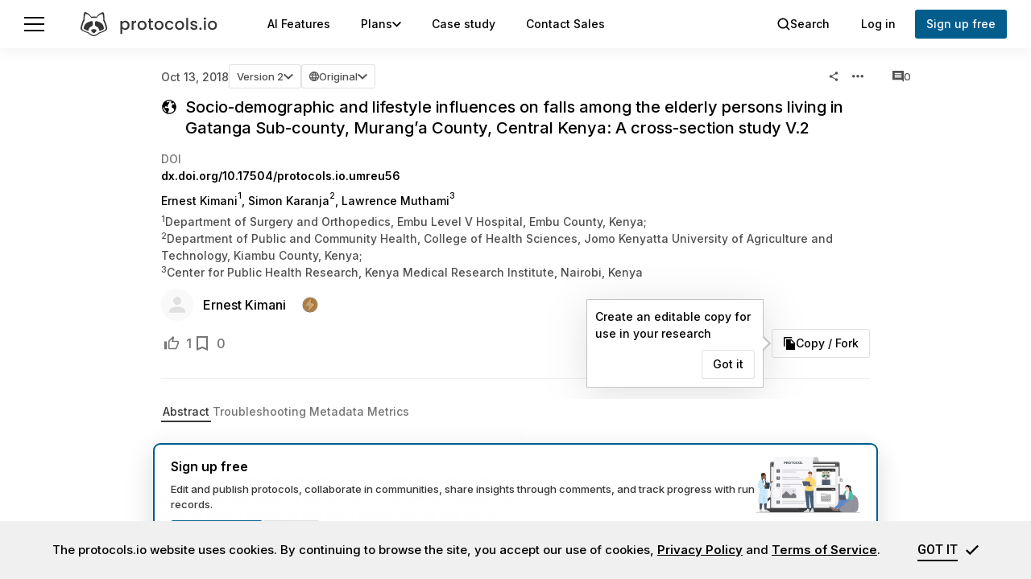

--- FILE ---
content_type: text/html; charset=utf-8
request_url: https://www.protocols.io/view/socio-demographic-and-lifestyle-influences-on-fall-yxmvm72k9v3p/v2
body_size: 2501
content:
<!DOCTYPE html>
<html lang="en" dir="ltr" xml:lang="en">
	<head>
        <style>
            :root {
                --font-inter: 'Inter', 'Roboto', sans-serif, Symbol;
                --font-monospace: monospace;
                --font-roboto: 'Roboto', sans-serif, Symbol;
                --font-sans-serif: sans-serif;
            }

            html, body, div, span,
            h1, h2, h3, h4, h5, h6, p, ol, ul, li,
            table, caption, tbody, tfoot, thead, tr, th, td {margin: 0;padding: 0;border: 0;font-size: 100%;font: inherit;vertical-align: baseline;}
	        html {font-size: 14px;line-height: 1.5;}
            body {font-size: 14px;line-height: 1.5;font-family: var(--font-Roboto);}
            ol, ul {list-style: none;}
            blockquote, q {quotes: none;}
            blockquote:before, blockquote:after,
            q:before, q:after {content: '';content: none;}
            img {max-width: 100%;}
            table {border-collapse: collapse;border-spacing: 0;}
            b {font-weight: bold;}
            a {color: #2c71d6;text-decoration: none;}
            p {margin: 10px 0 10px 0;}
            .no-select {-o-user-select: none;-moz-user-select: none;-khtml-user-select: none;-webkit-user-select: none;user-select: none;}
            * {box-sizing: border-box;}
            @keyframes blink {0% {opacity: .1;}20% {opacity: 1;}100% {opacity: .1;}}
            .main-preloader{position:fixed;display: flex;top:0;bottom:0;left:0;right:0;align-items: center;justify-content: center;z-index:200000000;text-align:center;background:#F2F3F6;}
            .main-preloader.dark{background:#363636;}
            .main-preloader.hidden {display: none;}
            .main-preloader .mp-logo{height:100px;width:100px;}

        </style>
		<meta http-equiv="Content-Type" content="text/html; charset=utf-8" />
        <title >Socio-demographic and lifestyle influences on falls among the elderly persons living in Gatanga Sub-county,...
        </title>
        
        <meta content="An estimated third of the elderly people worldwide sustain falls every year, which contributes to over 20% of injuries in this age group. In central region of (Mount) Kenya, des..." name="description" >
        <link link="https://www.protocols.io/view/socio-demographic-and-lifestyle-influences-on-fall-yxmvm72k9v3p/v2" rel="canonical" >
        <link href="https://www.protocols.io/de/view/socio-demographic-and-lifestyle-influences-on-fall-yxmvm72k9v3p/v2" hreflang="de" rel="alternate" >
        <link href="https://www.protocols.io/view/socio-demographic-and-lifestyle-influences-on-fall-yxmvm72k9v3p/v2" hreflang="x-default" rel="alternate" >
        <link href="https://www.protocols.io/es/view/socio-demographic-and-lifestyle-influences-on-fall-yxmvm72k9v3p/v2" hreflang="es" rel="alternate" >
        <link href="https://www.protocols.io/fr/view/socio-demographic-and-lifestyle-influences-on-fall-yxmvm72k9v3p/v2" hreflang="fr" rel="alternate" >
        <link href="https://www.protocols.io/ja/view/socio-demographic-and-lifestyle-influences-on-fall-yxmvm72k9v3p/v2" hreflang="ja" rel="alternate" >
        <link href="https://www.protocols.io/zh/view/socio-demographic-and-lifestyle-influences-on-fall-yxmvm72k9v3p/v2" hreflang="zh" rel="alternate" >
        <meta content="Socio-demographic and lifestyle influences on falls among the elderly persons living in Gatanga Sub-county,..." property="og:title" >
        <meta content="An estimated third of the elderly people worldwide sustain falls every year, which contributes to over 20% of injuries in this age group. In central region of (Mount) Kenya, des..." property="og:description" >
        <meta content="https://www.protocols.io/view/socio-demographic-and-lifestyle-influences-on-fall-umreu56" property="og:url" >
        <meta content="https://files.protocols.io/webapp/images/q2ckeg/meta/protocolsio.png" property="og:image" >
        <meta content="2018-10-13T20:01:47Z" property="article:published_time" >
        <meta content="Ernest Kimani" property="article:author" >
        <meta content="summary_large_image" name="twitter:card" >
        <meta content="@protocolsIO" name="twitter:site" >
        <meta content="Socio-demographic and lifestyle influences on falls among the elderly persons living in Gatanga Sub-county,..." name="twitter:title" >
        <meta content="An estimated third of the elderly people worldwide sustain falls every year, which contributes to over 20% of injuries in this age group. In central region of (Mount) Kenya, des..." name="twitter:description" >
        <meta content="https://files.protocols.io/webapp/images/q2ckeg/meta/protocolsio.png" name="twitter:image" >
        <meta content="https://www.protocols.io/view/socio-demographic-and-lifestyle-influences-on-fall-umreu56" name="twitter:url" >
        <meta content="Socio-demographic and lifestyle influences on falls among the elderly persons living in Gatanga Sub-county,..." name="citation_title" >
        <meta content="2018/10/13" name="citation_publication_date" >
        <meta content="https://www.protocols.io/view/socio-demographic-and-lifestyle-influences-on-fall-umreu56.pdf" name="citation_pdf_url" >
        <meta content="Ernest Kimani" name="citation_author" >
        <meta content="Simon Karanja" name="citation_author" >
        <meta content="Lawrence Muthami" name="citation_author" >
        <meta content="noindex, nofollow" name="googlebot" >
        <script type="application/ld+json" >{"@context":"https://schema.org","@type":"Article","articleBody":"An estimated third of the elderly people worldwide sustain falls every year, which contributes to over 20% of injuries in this age group. In central region of (Mount) Kenya, des...","author":{"@type":"Person","affiliation":"","name":"Ernest Kimani"},"dateModified":"2018-10-13T20:01:47Z","datePublished":"2018-10-13T20:01:47Z","description":"An estimated third of the elderly people worldwide sustain falls every year, which contributes to over 20% of injuries in this age group. In central region of (Mount) Kenya, des...","headline":"Socio-demographic and lifestyle influences on falls among the elderly persons living in Gatanga Sub-county,...","image":{"@type":"ImageObject","url":"https://files.protocols.io/webapp/images/q2ckeg/meta/protocolsio.png"},"mainEntityOfPage":{"@id":"https://www.protocols.io/view/socio-demographic-and-lifestyle-influences-on-fall-umreu56","@type":"WebPage"},"publisher":{"@type":"Organization","description":"protocols.io is an open access repository of science methods and collaborative research platform.","logo":{"@type":"ImageObject","height":"87","url":"https://files.protocols.io/webapp/images/q2ckeg/logo-in-header.png","width":"440"},"name":"protocols.io","url":"https://www.protocols.io"}}
        </script>
        
		<meta property="og:locale" content="en_US">
		<meta property="og:site_name" content="protocols.io">
		<meta name="HandheldFriendly" content="True" />
		<meta name="MobileOptimized" content="320" />
		<meta name="viewport" content="width=device-width, initial-scale=1.0, maximum-scale=5.0, user-scalable=yes" />
		<meta http-equiv="X-UA-Compatible" content="IE=edge" />
		<meta name="theme-color" content="#363636"/>
		<meta name="twitter:card" content="summary_large_image" />
        <meta name="google-site-verification" content="inw0Hd3GtxfzwflFCZ-eKK3FzlZ0p_-AeI1zXlJYvKk" />
        <meta name="google-site-verification" content="wXzR9qxxyMaS0We2rMer8wXSolN-NQvo6lMzS97uT1M" />
        <link rel="manifest" href="/manifest.json">
		<link rel="icon" type="image/x-icon" href="/img/favicon.ico" />
		<link rel="apple-touch-icon" sizes="180x180" href="/img/apple-touch-icon.png">
		<link rel="icon" type="image/png" sizes="32x32" href="/img/favicon-32x32.png">
		<link rel="icon" type="image/png" sizes="16x16" href="/img/favicon-16x16.png">
		<link rel="manifest" href="/site.webmanifest">
		
        <script src="https://apis.google.com/js/api.js" defer></script>
		<script type="text/javascript" nonce="7792079C7A392207E7333832CDCBAACA">
            var WebappBundlePath  = "https:\/\/files.protocols.io\/webapp\/bundles\/production-c78729e\/";
			var AMPLITUDE_API_KEY="c250ed1d862cb9c01587e1f779a32c9";var FFMPEG_HOST="https://ffmpeg.protocols.io";var FILES_CDN_URL="https://files.protocols.io";var FILES_S3_BUCKET="protocols-io-files";var FILES_S3_PREFIX="external";var GA_MEASUREMENT_ID="G-33ZGV5CT0B";var GOOGLE_CLIENT_ID="182746271041-rdtjk0b1h9706r0fgpq1o2h55lgbo8un.apps.googleusercontent.com";var HAS_SSR= false ;var HOST_ROLE= 1 ;var HOST_ROLES={"HOST_DEV":2,"HOST_LOCAL":3,"HOST_PROD":1};var IMAGE_BASE_PATH="https://files.protocols.io/webapp/images/q2ckeg/";var NATS_SERVER="wss://ws.protocols.io";var ORCID_CLIENT_ID="APP-7405TP4958GFSZXV";var ORCID_URL="https://orcid.org/oauth/authorize";var RECAPTCHA_SITE_ID="6LeMF6YUAAAAAOYzOqfc9Ml3PdTgIzO1oDdIwCYc";var SITE_URL="https://www.protocols.io";var SPRINGERNATURE_CLIENT_ID="protocolsio";var SPRINGERNATURE_REDIRECT="https://www.protocols.io/api/v1/auth/springernature/authcallback";var SPRINGERNATURE_URL="https://idp.springernature.com";var STRIPE_PUB_KEY="pk_live_51PfMxdRshFFmaQRVGeDsSX7NFFLMkMuqr17SxP6JcJuieglmQYHPgM7cz0XdO91IEVP9k4E4MC7PZB2ATyuuaOy800ivYpRURi";var UIPE="3SpB/gKJO78vqvAXvJBIuQ==";var VPC_ALLOW_REGENTS_LINKING= false ;var VPC_DISABLED_INVITE_COLLEAGUES= false ;var VPC_DISABLED_PUBLISHING= false ;var VPC_DISABLED_SIGN_UP= false ;var VPC_DISABLED_WORKSPACE_CREATION= false ;var VPC_EXTERNAL_STORAGES= null ;var VPC_FORWARDED_VIEW_URL_PREFIX="";var VPC_MAIN_CLOUD_URL="https://www.protocols.io";var VPC_REQUIRE_SIGN_IN= false ;var VPC_USE_MAIN_GLOBAL_SEARCH= false ;var WEBAPP_VERSION="production-c78729e";var __stripeGlobal= null ;var cookie_session_guid="86D71D58CA2111F090AC0A58A9FEAC02";var geo_is_cn= 0 ;var geo_is_eu= 0 ;var gosessid="86D71BB2CA2111F090AC0A58A9FEAC02";var is_premium= false ;var loadedAmplitude= false ;var loadedGA= false ;var logged_in= false ;var session_guid="";var show_loader= true ;var user_theme="default";
            
            var is_grecaptcha_loaded = false;
			var onloadCallback = function() {
				is_grecaptcha_loaded = true;
			};
		</script>
        <script type="text/javascript" nonce="7792079C7A392207E7333832CDCBAACA">
            if (!Element.prototype.matches) Element.prototype.matches = Element.prototype.msMatchesSelector;
            if (!Element.prototype.closest) Element.prototype.closest = function (selector) {var el = this; while (el) {if (el.matches(selector)) return el; el = el.parentElement;}};
        </script>
		
        <script src="https://cdnjs.cloudflare.com/ajax/libs/lottie-web/5.10.2/lottie_light.min.js" defer integrity="sha512-4W1eGmttnzbtRtVLtqU0CNOXs9YHfLB/tS0ZZJlCIQi8VW9voyFX5oBhhC9vhBjYy3xrgyXpSFt/WohPahspkw==" crossorigin="anonymous" referrerpolicy="no-referrer"></script>
            <script src="https://files.protocols.io/webapp/bundles/production-c78729e/webapp.preloader.js" class="app_preloader" defer type="text/javascript"></script>
	    	<script src="https://files.protocols.io/webapp/bundles/production-c78729e/webapp.app.js" class="main_bundle" defer type="text/javascript"></script>
	</head>
	<body style="margin: 0;">
		<div id="lightboxes"></div>
        <div id="toasts" class="toasts"></div>
        <div id="modal-root"></div>
        <noscript>
            <style type="text/css">
                .noscript-container {
                    margin: 0 auto;
                    width: 400px;
                    text-align: center;
                    margin-top: 150px;
                }
            </style>
            <div class="noscript-container">
                <img class="noscript-logo" src="/img/logo-in-preview.png" width="192" alt="" />
                <div>
                        protocols.io requires JavaScript to be enabled in the browser.
                </div>
            </div>
        </noscript>
	    <main id="main"></main>
        <div id="complex-tooltip-container"></div>
            <div id="app_preloader" class="main-preloader hidden">
                <div class="mp-logo"></div>
            </div>
		<script type="text/javascript" nonce="7792079C7A392207E7333832CDCBAACA">
			WebFontConfig = {
				google: { families: ["Inter:100,200,300,400,500,600,800","Roboto:100,200,300,400,500,600,800",]}
			};
			(function() {
				var wf = document.createElement('script');
				wf.src = ('https:' == document.location.protocol ? 'https' : 'http') +
				'://ajax.googleapis.com/ajax/libs/webfont/1.6.26/webfont.js';
				wf.type = 'text/javascript';
				wf.async = 'true';
				var s = document.getElementsByTagName('script')[0];
				s.parentNode.insertBefore(wf, s);
			})();
		</script>
	</body>
</html>


--- FILE ---
content_type: text/javascript; charset=utf-8
request_url: https://files.protocols.io/webapp/bundles/production-c78729e/webapp.3879.js
body_size: 14047
content:
"use strict";(self.webpackChunkprotocols_io=self.webpackChunkprotocols_io||[]).push([[3879],{5333:(e,t,r)=>{r.d(t,{Dg:()=>a,EC:()=>l,ER:()=>S,HZ:()=>d,K5:()=>m,NW:()=>n,P1:()=>y,Pt:()=>c,SB:()=>f,UI:()=>_,V7:()=>g,b8:()=>w,cp:()=>i,eT:()=>x,fx:()=>v,kb:()=>o,nq:()=>b,rt:()=>p,tB:()=>s,tW:()=>h,w1:()=>u});const o=102,n=117,i=123,a=128,l=148,c=152,s=153,d=11114,u=158,g=159,m=161,p=163,f=164,h=165,y=200,v=1210,b=11111,w=11112,_=260,x=170,C=new Map([[o,"Email address must be properly formatted."],[d,"Password is required."],[112,"The email and password combination you entered is incorrect."],[11113,"Account is locked due to many failed Sign-in attempts."],[113,"You used this password recently. Please choose a different one"],[i,"It appears there is already an account registered with this email address."],[a,"Account with this email exists, but email is not verified. You must verify your email before signing in."],[147,"Two-factor code verification failed. Please try again."],[l,"You have exceeded our SMS rate limit. Please try again in few minutes."],[163,"You have exceeded our verification attempts rate limit. Please try again in few minutes."],[149,"This phone number is in use"],[151,"Email and password can not be the same."],[c,"Password must be 8 or more characters."],[s,"Password may not contain spaces."],[f,"Password must contain at least one uppercase and one lowercase symbol."],[h,"Password must contain at least one letter, one digit and one special character."],[155,"First name is required."],[156,"Last name is required."],[157,"The email verification code you entered is incorrect."],[u,"We tried delivering an SMS to that number, but the number doesn't seem to be valid."],[g,"Verification code must be a six-digit code"],[m,"Caps lock is active"],[b,"Weak password"],[w,"Password is too long"],[162,"Invalid email"],[1264,"You used auth_provider before to sign into protocols.io. Try using the same method or request password reset with the email address."],[v,"Limit of private protocols in this workspace exceeded"],[y,"Authentication failed. Remove your key and reconnect it. Then try again."],[169,"Upgrade to Premium to use SMS option for the Multi-Factor Authentication"],[x,"Upgrade to Premium to use SMS Run Notifications"]]),S=e=>C.get(e)||""},6100:(e,t,r)=>{r.d(t,{A:()=>u});var o=r(96540),n=r(53805),i=r(55928),a=r(13293),l=r(6341),c=r(66430),s=r(48212),d=(e,t,r)=>new Promise(((o,n)=>{var i=e=>{try{l(r.next(e))}catch(e){n(e)}},a=e=>{try{l(r.throw(e))}catch(e){n(e)}},l=e=>e.done?o(e.value):Promise.resolve(e.value).then(i,a);l((r=r.apply(e,t)).next())}));function u({custom_state:e,onSignIn:t,shortNames:r,originType:u,medium:g,asLink:m}){const[p,f]=(0,l.i1)((e=>[e.performPreSubmitActions,e.hasErrors])),h=()=>d(null,null,(function*(){const e=yield p(!0);void 0!==e&&y(e)})),y=r=>{const o=new URLSearchParams(window.location.search),n=o.get("oauth"),i=o.get("orcid_token"),l=o.get("origin_type"),c=o.get("lead_guid"),s=[e||"",n?`oauth:${n}`:"",i?`orcid:${i}`:"",u||l?`origin_type:${u||l}`:"",r||c?`lead_guid:${r||c}`:""].filter(Boolean).join(";");let d=window.screen.height-700;d=d>0?d/2:0;let g=window.screen.width-800;g=g>0?g/2:0;const m=[`${SPRINGERNATURE_URL}/oidc/authorize?client_id=${SPRINGERNATURE_CLIENT_ID}`,`&redirect_uri=${SPRINGERNATURE_REDIRECT}`,"&response_type=code","&scope=openid",`&state=${(0,a.lF)(s)}`].join("");if(n)window.location.href=m;else{const e=window.open(m,"Sign in","scrollbars=yes, width=800, height=700, top="+d+", left="+g);window.AuthCallack=function(r){e&&!e.closed&&e.close();const o=r?JSON.parse(r):{};void 0===o.status&&(o.status=!0),t(o)}}};return m?o.createElement("button",{onClick:h,className:(0,s.fe)(g?"Primary-Outline-Squared-Medium-IndentWide":"Primary-Outline-Squared-Small-IndentWide")},"Sign in with Springer Nature"):o.createElement(c.A,{content:"Please fill in the required fields in the form above to proceed",disabled:!f()},o.createElement("button",{id:"springernature-signin",className:(0,s.fe)(g?"Primary-Outline-Squared-Medium-IndentWide":"Primary-Outline-Squared-Big-IndentWide",["IconsLineHeight"],i.A.button),onClick:h},o.createElement(n.default,{"aria-hidden":"true",role:"img"}),o.createElement("span",null,r?"Springer Nature":"Continue with Springer Nature")))}},6341:(e,t,r)=>{r.d(t,{h5:()=>M,Z9:()=>q,Bd:()=>L,i1:()=>V});var o=r(97283),n=r(7282),i=r(96540),a=r(36343),l=r(54985),c=r(29167),s=r(96499);const d=(0,c.Record)({redirect:c.String.optional(),is_outside:c.Boolean.optional()});function u(e,t,r){return o=this,n=null,i=function*(){return(0,s.bE)({url:"auth/signin",body:{email:e,password:t,url_params:r}},d)},new Promise(((e,t)=>{var r=e=>{try{l(i.next(e))}catch(e){t(e)}},a=e=>{try{l(i.throw(e))}catch(e){t(e)}},l=t=>t.done?e(t.value):Promise.resolve(t.value).then(r,a);l((i=i.apply(o,n)).next())}));var o,n,i}var g=r(67003);const m=(0,c.Record)({redirect:c.String.optional(),is_outside:c.Boolean.optional(),token:c.String.optional(),verification_token:c.String.optional()});function p(e,t,r,o,n,i){return a=this,l=null,c=function*(){const a=yield(0,s.bE)({url:"auth/signup",body:{email:e,password:t,url_params:o,newsletter:r,name:n,affiliation:i}},m);return a[0]&&(0,g.b)("successful_signup"),a},new Promise(((e,t)=>{var r=e=>{try{n(c.next(e))}catch(e){t(e)}},o=e=>{try{n(c.throw(e))}catch(e){t(e)}},n=t=>t.done?e(t.value):Promise.resolve(t.value).then(r,o);n((c=c.apply(a,l)).next())}));var a,l,c}var f=r(5333),h=r(53567);function y(e){return t=this,r=null,o=function*(){try{return yield h.A.api.post({type:"gorest",url:"session/password",data:{email:e}})}catch(e){return e}},new Promise(((e,n)=>{var i=e=>{try{l(o.next(e))}catch(e){n(e)}},a=e=>{try{l(o.throw(e))}catch(e){n(e)}},l=t=>t.done?e(t.value):Promise.resolve(t.value).then(i,a);l((o=o.apply(t,r)).next())}));var t,r,o}function v(e,t,r){return o=this,n=null,i=function*(){try{return yield h.A.api.put({type:"gorest",url:"session/password",data:{password:e,token:t,verification_token:r}})}catch(e){return e}},new Promise(((e,t)=>{var r=e=>{try{l(i.next(e))}catch(e){t(e)}},a=e=>{try{l(i.throw(e))}catch(e){t(e)}},l=t=>t.done?e(t.value):Promise.resolve(t.value).then(r,a);l((i=i.apply(o,n)).next())}));var o,n,i}function b(e,t,r,o){return n=this,i=null,a=function*(){return(0,s.yJ)({url:"auth/signup/emails",body:{code:parseInt(e),token:t,verification_token:r,url_params:o}})},new Promise(((e,t)=>{var r=e=>{try{l(a.next(e))}catch(e){t(e)}},o=e=>{try{l(a.throw(e))}catch(e){t(e)}},l=t=>t.done?e(t.value):Promise.resolve(t.value).then(r,o);l((a=a.apply(n,i)).next())}));var n,i,a}const w=(0,c.Record)({redirect:c.String.optional(),is_outside:c.Boolean.optional(),has_invitations:c.Boolean.optional()});function _(e,t,r,o){return n=this,i=null,a=function*(){return(0,s.bE)({url:"auth/credentials",body:{password:r,token:e,verification_token:t,url_params:o}},w)},new Promise(((e,t)=>{var r=e=>{try{l(a.next(e))}catch(e){t(e)}},o=e=>{try{l(a.throw(e))}catch(e){t(e)}},l=t=>t.done?e(t.value):Promise.resolve(t.value).then(r,o);l((a=a.apply(n,i)).next())}));var n,i,a}const x=(0,c.Record)({token:c.String,verification_token:c.String});function C(e){return t=this,r=null,o=function*(){return(0,s.bE)({url:"auth/signup/emails",body:e},x)},new Promise(((e,n)=>{var i=e=>{try{l(o.next(e))}catch(e){n(e)}},a=e=>{try{l(o.throw(e))}catch(e){n(e)}},l=t=>t.done?e(t.value):Promise.resolve(t.value).then(i,a);l((o=o.apply(t,r)).next())}));var t,r,o}function S(e){return t=this,r=null,o=function*(){return(yield(0,s.Jt)({url:"auth/orcid/email",query:{email:e}}))[1]},new Promise(((e,n)=>{var i=e=>{try{l(o.next(e))}catch(e){n(e)}},a=e=>{try{l(o.throw(e))}catch(e){n(e)}},l=t=>t.done?e(t.value):Promise.resolve(t.value).then(i,a);l((o=o.apply(t,r)).next())}));var t,r,o}var E=r(34841);function k(e,t,r,o,n){return i=this,a=null,l=function*(){return yield(0,s.yJ)({url:"auth/tfa",body:{code:e,token:t,verification_token:r,url_params:o,auth_provider:n}})},new Promise(((e,t)=>{var r=e=>{try{n(l.next(e))}catch(e){t(e)}},o=e=>{try{n(l.throw(e))}catch(e){t(e)}},n=t=>t.done?e(t.value):Promise.resolve(t.value).then(r,o);n((l=l.apply(i,a)).next())}));var i,a,l}function P(e){const t=new URLSearchParams(e);return{u:t.get("u")||"",bookmark:t.get("bookmark")||"",referrer:t.get("referrer")||"",join_group:t.get("join_group")||"",orcid_token:t.get("orcid_token")||"",oauth_token:t.get("oauth")||"",country:t.get("country")||"",job_title:t.get("job_title")||"",organization_title:t.get("org_title")||"",organization_type:t.get("org_type")||"",origin_type:t.get("origin_type")||null,lead_guid:t.get("lead_guid")||""}}var A=r(44162);function O(e){return(0,A.jA)(e)?/^\S*$/.test(e)?e.length<A.wz?f.Pt:0:f.tB:f.nq}var T=r(32745),I=r(79470);const L=["sign-in","sign-up","create","sign-in-sso","confirm-email","invited","verify-code","reset","newpassword","confirm-orcid"],j={email:"",password:""},R=c.Record({guid:c.String});var N=r(65731),z=Object.defineProperty,W=Object.getOwnPropertySymbols,B=Object.prototype.hasOwnProperty,$=Object.prototype.propertyIsEnumerable,F=(e,t,r)=>t in e?z(e,t,{enumerable:!0,configurable:!0,writable:!0,value:r}):e[t]=r,H=(e,t)=>{for(var r in t||(t={}))B.call(t,r)&&F(e,r,t[r]);if(W)for(var r of W(t))$.call(t,r)&&F(e,r,t[r]);return e},D=(e,t,r)=>new Promise(((o,n)=>{var i=e=>{try{l(r.next(e))}catch(e){n(e)}},a=e=>{try{l(r.throw(e))}catch(e){n(e)}},l=e=>e.done?o(e.value):Promise.resolve(e.value).then(i,a);l((r=r.apply(e,t)).next())}));const q=function(e){return(0,o.y)(((t,r)=>H({is_loading:!1,details:j,options:null!=e?e:{},setDetails:e=>{t({details:H(H({},r().details),e)})},setIsLoading:e=>{t({is_loading:e})},loginUser:function(e,o){return D(this,null,(function*(){if(r().is_loading)return-1;if(!(0,l.O)(e))return f.kb;if(!/^\S*$/.test(o))return f.tB;t({is_loading:!0});const n=yield u(e,o,P(window.location.search));return n[0]?(n[0].redirect?n[0].is_outside?a.A.redirect(n[0].redirect):a.A.push(n[0].redirect):(0,T.A)(!1),0):(t({is_loading:!1}),n[1].status_code)}))},registerUser:function(e){return D(this,null,(function*(){var o;if(r().is_loading)return-1;const n=P(window.location.search);if(e.origin_type&&(n.origin_type=e.origin_type),e.country&&(n.country=e.country),e.jobTitle&&(n.job_title=e.jobTitle),e.organizationTitle&&(n.organization_title=e.organizationTitle),e.organizationType&&(n.organization_type=e.organizationType),e.lead_guid&&(n.lead_guid=e.lead_guid),!(0,l.O)(e.email))return f.kb;if(0===e.password.length&&!n.orcid_token)return f.Pt;if(0===(null==(o=n.orcid_token)?void 0:o.length)||e.password.length>0){const t=O(e.password);if(0!==t)return t}t({is_loading:!0});const i=yield p(e.email,e.password,e.recieve_newsletter?1:0,n,e.name,e.affiliation);return i[0]?(i[0].redirect?i[0].is_outside?a.A.redirect(i[0].redirect):a.A.push(i[0].redirect):i[0].token&&i[0].verification_token&&r().openConfirmEmailPage(i[0].token,i[0].verification_token),0):(t({is_loading:!1}),i[1].status_code)}))},confirmUserCredentials:function(e,o,n,i){return D(this,null,(function*(){if(r().is_loading)return-1;const l=O(e);if(0!==l)return l;t({is_loading:!0});const c=yield _(o,n,e,P(window.location.search));return c[0]?(c[0].redirect?c[0].is_outside?a.A.redirect(c[0].redirect):a.A.push(c[0].redirect):c[0].has_invitations?a.A.redirect(`${a.A.pagelist.workspaces.url}/invitations${i?`?u=${i}`:""}`):a.A.redirect(`${a.A.pagelist.workspaces.url}/create${i?`?u=${i}`:""}`),0):(t({is_loading:!1}),c[1].status_code)}))},sendResetPassword:function(e){return D(this,null,(function*(){if(r().is_loading)return-1;if(!(0,l.O)(e))return f.kb;t({is_loading:!0});const o=yield y(e);return t({is_loading:!1}),0!==o.status_code?o.status_code:0}))},setUserPassword:function(e,o,n){return D(this,null,(function*(){if(r().is_loading)return-1;const i=O(e);if(0!==i)return i;t({is_loading:!0});const a=yield v(e,o,n);return t({is_loading:!1}),0!==a.status_code?a.status_code:0}))},resendUserVerification:function(e){return D(this,null,(function*(){if(r().is_loading)return-1;if(!(0,l.O)(e))return f.kb;t({is_loading:!0});const o=yield C({email:e,url_params:P(window.location.search)});return o[0]?(r().openConfirmEmailPage(o[0].token,o[0].verification_token),0):(t({is_loading:!1}),o[1].status_code)}))},verify2FACode:function(e,o,n,i){return D(this,null,(function*(){if(r().is_loading)return-1;if(6!=e.length)return f.V7;t({is_loading:!0});const a=yield(0,E.A)(e,o,n,P(window.location.search),i);return t({is_loading:!1}),r().on2FAConfirmed(a)}))},verify2FAFIDO:function(e,o,n,i){return D(this,null,(function*(){t({is_loading:!0});const a=yield k(JSON.stringify(e),o,n,P(window.location.search),i);return t({is_loading:!1}),r().on2FAConfirmed(a)}))},on2FAConfirmed:function(e){return e[1]?e[1].status_code:(e[0]&&e[0].redirect?e[0].is_outside?a.A.redirect(e[0].redirect):a.A.push(e[0].redirect):(0,T.A)(!1),0)},verifyEmailByCode:function(e,o,n){return D(this,null,(function*(){if(r().is_loading)return-1;if(6!=e.length)return f.V7;t({is_loading:!0});const i=yield b(e,o,n,P(window.location.search));return t({is_loading:!1}),i[1]?i[1].status_code:((0,T.A)(!0),0)}))},resendUserVerificationByTokens:function(e,o){return D(this,null,(function*(){if(r().is_loading)return null;t({is_loading:!0});const n=yield C({token:e,verification_token:o,url_params:P(window.location.search)});return t({is_loading:!1}),n}))},openConfirmEmailPage:function(e,t){const r=new URLSearchParams(window.location.search);r.set("t",e),r.set("v",t),a.A.push(`/confirm-email?${r.toString()}`)},validateEmailForORCID:function(e){return D(this,null,(function*(){if(r().is_loading)return-1;if(!(0,l.O)(e))return f.kb;const t=yield S(e);return t?t.status_code:0}))},performPreSubmitActions:e=>D(null,null,(function*(){var t;const{options:o,details:n,setError:i,setErrors:a}=r();let l=!0;if("springer"===o.originType&&(0,g.b)("sn_create_button_clicks"),e?(i("email",void 0),i("password",void 0)):(n.email.trim()||(i("email","required"),l=!1),n.password.trim()||(i("password","required"),l=!1)),o.showJobTitle&&o.jobRequired&&!n.jobTitle&&(i("jobTitle","required"),l=!1),o.showOrg&&o.orgTypeRequired&&!n.organizationType&&(i("organizationType","required"),l=!1),o.showCountry&&o.countryRequired&&!n.country&&(i("country","required"),l=!1),!l)return;if("springer"!==o.originType)return null;const[c,d]=yield(u={job_title:n.jobTitle,organization_type:n.organizationType,organization_name:n.organizationTitle,affiliation:n.affiliation,country:n.country,name:null!=(t=n.name)?t:"",email:e?"":n.email},(0,s.bE)({url:"leads",body:u},R));var u;if(!d)return c.guid;(0,N.A)(d.message,{title:"Something went wrong! Try again later"})}))},(0,I.u5)(t,r))))},U=(0,i.createContext)(null),M=U.Provider;function V(e){const t=(0,i.useContext)(U);return(0,n.Pj)(t||q(),e)}},7027:(e,t,r)=>{r.d(t,{A:()=>i});var o=r(57278);const n=(0,r(47812).Ay)(),i=o.vv.create({page:{minHeight:"100vh",display:"flex",padding:"20px 0 0 0",fontFamily:n.get_font("inter"),flexDirection:"column",overflow:"hidden",background:n.get_color("ElementBackground")},header:{display:"flex",width:"100%",marginBottom:50,justifyContent:"center","@media(max-width: 640px)":{marginBottom:20}},main:{display:"flex",minHeight:"calc(100vh - 100px)",position:"relative",padding:"0 0 50px 0",flexGrow:1,flexDirection:"column"},standaloneMain:{minHeight:"initial",padding:0},content:{width:440,maxWidth:"100%",margin:"0 auto",padding:"0 20px"},standaloneContent:{display:"flex",width:"100%",padding:0,gap:15,flexDirection:"column"},error:{color:n.get_color("Danger"),borderColor:n.get_color("Danger")},dropdown:{zIndex:40},label:{position:"absolute",left:6,top:0,padding:3,pointerEvents:"none",fontSize:"0.714rem",fontWeight:500,color:n.get_color("Gray"),background:n.get_color("ElementBackground"),transform:"translateY(-50%) !important",zIndex:2},dropdownWrapper:{display:"block",width:"100%"},dropdownItem:{textAlign:"left",whiteSpace:"nowrap"},container:{width:"100%",maxWidth:450,padding:"0 20px",margin:"0 auto"},text:{margin:"0 0 20px 0",fontSize:"1.143rem",fontWeight:400,color:n.get_color("primarySecondary")},textLink:{color:n.get_color("primarySecondary"),textDecoration:"underline"},or:{position:"relative",height:1,margin:"32px 0",fontSize:"0.8571rem",fontWeight:500,color:n.get_color("Gray"),background:n.get_color("Background")},standaloneOr:{display:"flex",gap:15,alignItems:"center",marginBottom:46,fontFamily:n.get_font("roboto"),fontSize:"1rem",fontWeight:500,lineHeight:"normal",letterSpacing:.42,textTransform:"uppercase",color:n.get_color("Gray")},orText:{position:"absolute",top:"50%",left:"50%",padding:"0 15px",background:n.get_color("ElementBackground"),transform:"translate(-50%, -50%)"},title:{margin:"0 0 30px 0",fontSize:"1.7143rem",fontWeight:600,color:n.get_color("Primary"),textAlign:"center"},phone:{margin:"15px 0 0 0",fontSize:"1.7143rem",fontWeight:600,letterSpacing:"0.0514rem",color:n.get_color("Primary")},verificationText:{margin:"0 0 30px 0",fontSize:"1rem",fontWeight:400,color:n.get_color("TextColor")},timer:{marginTop:20,fontSize:"1rem",fontWeight:400,color:n.get_color("TextColor")},resendCode:{marginTop:20},footer:{display:"flex",margin:"30px 0 0 0",padding:0,alignItems:"center",justifyContent:"center",flexWrap:"wrap",gap:5},signUpBtn:{marginLeft:15},signUpLink:{display:"flex",marginTop:30,fontFamily:n.get_font("inter"),fontSize:"1rem",fontWeight:400,color:n.get_color("TextColor"),justifyContent:"center",alignItems:"center"},resetLink:{marginTop:10,textAlign:"right"},btn:{width:"100%",marginTop:30},btnStandalone:{marginTop:15},labelForToggle:{lineHeight:1.3},formFooter:{marginTop:10,fontFamily:n.get_font("inter"),fontSize:"0.8571rem",fontWeight:400,lineHeight:1.5,color:n.get_color("Secondary"),textAlign:"center"},formFooterStandalone:{margin:0},formFooterLine:{display:"flex",justifyContent:"space-between"},formFooterLink:{fontWeight:600,color:n.get_color("Secondary"),textDecoration:"none",cursor:"pointer",":hover":{textDecoration:"underline"}},password:{marginTop:15},standalonePassword:{marginTop:0},hint:{display:"flex",gap:6,":nth-child(1n) svg":{marginTop:2}},errors:{minHeight:"2.571rem",marginTop:10,fontSize:"0.857rem",color:n.get_color("danger"),textAlign:"center"},errorsLink:{boxShadow:0,border:0,background:"transparent",color:n.get_color("danger"),textDecoration:"underline"},topMessage:{marginBottom:20,fontSize:"1rem",fontWeight:400,color:n.get_color("primary"),textAlign:"center"},strengthPass:{padding:"10px 0 0 0",fontSize:"0.8571rem",fontWeight:400,color:n.get_color("danger")},strengthPassBlockList:{paddingLeft:20,listStyle:"disc"},checkbox:{marginTop:20,fontSize:"1rem",fontWeight:500,lineHeight:1.5,color:n.get_color("Primary")},checkboxStandalone:{marginTop:0},paramsList:{margin:"0 0 0 30px"},closeLighbox:{position:"absolute",top:30,right:30},signInBtn:{marginRight:20},subTitle:{margin:"20px 0 0 0",fontSize:"1.714rem",fontWeight:400,color:n.get_color("primarySecondary"),"@media(max-width: 1010px)":{margin:"10px 0 0 0",fontSize:"1.143rem"}},strongText:{fontWeight:600,textAlign:"center"},lightbox:{width:460,minWidth:460,margin:"0 auto","@media(max-width: 600px)":{minWidth:460},"@media(max-width: 460px)":{width:"100%",minWidth:"100%"}},contentLightbox:{position:"relative",width:460,maxWidth:"100%",padding:"30px 10px"},titleLightbox:{margin:"0 0 5px 0",padding:"0 20px",textAlign:"left"},titleLightboxNoDescription:{margin:"0 0 20px 0"},description:{display:"flex",marginBottom:20,padding:"0 20px",flexDirection:"column",gap:20,fontSize:"1.1429rem",fontWeight:400,color:n.get_color("Secondary"),":nth-child(1n) p":{margin:0}},socialLightbox:{padding:"10px 20px 0 20px"},socialLightboxBtn:{width:"100%",marginBottom:12,justifyContent:"center",":nth-child(1n) svg":{height:18,width:"auto"}},inputsBlock:{display:"flex",flexDirection:"column",gap:15},divider:{width:"100%",height:1,margin:"25px 0",background:n.get_color("Accent")},privacyBlock:{display:"flex",flexDirection:"column",gap:15},checkboxToggler:{width:18,height:18},privacyCheckbox:{alignItems:"flex-start"},privacyCheckboxLabel:{color:n.get_color("TextColor"),fontSize:"1rem",fontWeight:500},privacyCheckboxHint:{marginTop:5,color:n.get_color("Gray"),fontSize:"0.8571rem",fontWeight:500},skipBlock:{margin:"20px 0 0 0",textAlign:"center"},skip:{margin:0,padding:0,fontFamily:n.get_font("inter"),fontSize:"0.8571rem",fontWeight:400,color:n.get_color("Gray"),boxShadow:"none",border:0,background:"transparent",textDecoration:"underline",cursor:"pointer"}})},17642:(e,t,r)=>{r.d(t,{A:()=>u});var o=r(96540),n=r(36343),i=r(61748),a=r(55928),l=r(6341),c=r(66430),s=r(48212),d=(e,t,r)=>new Promise(((o,n)=>{var i=e=>{try{l(r.next(e))}catch(e){n(e)}},a=e=>{try{l(r.throw(e))}catch(e){n(e)}},l=e=>e.done?o(e.value):Promise.resolve(e.value).then(i,a);l((r=r.apply(e,t)).next())}));function u({shortNames:e,originType:t,medium:r}){const[u,g]=(0,l.i1)((e=>[e.performPreSubmitActions,e.hasErrors])),m=e=>{let r=window.location.search;t&&(r?r+="&":r="?",r+=`origin_type=${t}&lead_guid=${e}`),n.A.push(`/sign-in-sso${r}`)};return o.createElement(c.A,{content:"Please fill in the required fields in the form above to proceed",disabled:!g()},o.createElement("button",{className:(0,s.fe)(r?"Primary-Outline-Squared-Medium-IndentWide":"Primary-Outline-Squared-Big-IndentWide",["IconsLineHeight"],a.A.button),onClick:()=>d(null,null,(function*(){const e=yield u(!0);void 0!==e&&m(e)}))},o.createElement(i.default,{"aria-hidden":"true",role:"img"}),e?"SSO":"Continue with SSO"))}},32745:(e,t,r)=>{r.d(t,{A:()=>n});var o=r(36343);function n(e){const t=new URLSearchParams(window.location.search).get("u");if(e){let e="";if(t&&"/"!==t){const r=new URLSearchParams("");r.set("u",t),e+=`?${r.toString()}`}o.A.redirect(`/workspaces/create${e}`)}else o.A.redirect(t||"/")}},33185:(e,t,r)=>{r.d(t,{A:()=>O});var o=r(96540),n=r(66430),i=r(96008),a=r(57278),l=r(55928),c=r(84587),s=r(6341),d=r(48212),u=(e,t,r)=>new Promise(((o,n)=>{var i=e=>{try{l(r.next(e))}catch(e){n(e)}},a=e=>{try{l(r.throw(e))}catch(e){n(e)}},l=e=>e.done?o(e.value):Promise.resolve(e.value).then(i,a);l((r=r.apply(e,t)).next())}));function g({onSignIn:e,shortNames:t,originType:r,medium:g}){const[m,p]=(0,s.i1)((e=>[e.performPreSubmitActions,e.hasErrors]));return o.createElement(n.A,{interactive:!0,content:p()?"Please fill in the required fields in the form above to proceed":o.createElement("a",{className:(0,a.AH)(l.A.tooltipLink),"aria-label":"find out more",href:"/orcid"},"Find out more")},o.createElement("button",{id:"orcid-signin",className:(0,d.fe)(g?"Primary-Outline-Squared-Medium-IndentWide":"Primary-Outline-Squared-Big-IndentWide",["IconsLineHeight"],l.A.button),onClick:()=>u(null,null,(function*(){const t=yield m(!0);void 0!==t&&(0,c.A)("auth",(t=>{e(t)}),r,t)}))},o.createElement(i.default,{"aria-hidden":"true",role:"img"}),t?"ORCID":"Continue with ORCID"))}var m=r(17642),p=r(6100),f=r(73978),h=r(13293),y=(e,t,r)=>new Promise(((o,n)=>{var i=e=>{try{l(r.next(e))}catch(e){n(e)}},a=e=>{try{l(r.throw(e))}catch(e){n(e)}},l=e=>e.done?o(e.value):Promise.resolve(e.value).then(i,a);l((r=r.apply(e,t)).next())}));function v({onSignIn:e,shortNames:t,originType:r,medium:i}){const[a,c]=(0,s.i1)((e=>[e.performPreSubmitActions,e.hasErrors])),u=t=>{const o=new URLSearchParams(window.location.search),n=o.get("oauth"),i=o.get("orcid_token"),a=o.get("origin_type"),l=o.get("lead_guid"),c=[n?`oauth:${n}`:"",i?`orcid:${i}`:"",r||a?`origin_type:${r||a}`:"",t||l?`lead_guid:${t||l}`:""].filter(Boolean).join(";");let s=window.screen.height-700;s=s>0?s/2:0;let d=window.screen.width-800;d=d>0?d/2:0;const u=["https://accounts.google.com/o/oauth2/v2/auth?client_id=",GOOGLE_CLIENT_ID,"&redirect_uri="+SITE_URL+"/api/v1/auth/google/authcallback","&response_type=code","&scope=profile email","&access_type=offline",`&state=${(0,h.lF)(c)}`].join("");if(n)window.location.href=u;else{const t=window.open(u,"Sign in","scrollbars=yes, width=800, height=700, top="+s+", left="+d);window.AuthCallack=function(r){t&&!t.closed&&t.close();const o=r?JSON.parse(r):{};void 0===o.status&&(o.status=!0),e(o)}}};return o.createElement(n.A,{content:"Please fill in the required fields in the form above to proceed",disabled:!c()},o.createElement("button",{id:"google-signin",className:(0,d.fe)(i?"Primary-Outline-Squared-Medium-IndentWide":"Primary-Outline-Squared-Big-IndentWide",["IconsLineHeight"],l.A.button,l.A.lastButton),onClick:()=>y(null,null,(function*(){const e=yield a(!0);void 0!==e&&u(e)}))},o.createElement(f.default,{"aria-hidden":"true",role:"img"}),t?"Google":"Continue with Google"))}var b=r(75772),w=r(36343),_=r(32745);function x(e){if(!function(e){const t=new URLSearchParams(e);return!!t.get("u")}(e)){const t=new URLSearchParams(window.location.search).get("u");t&&"/"!==t&&(e.includes("?")||(e+="?"),e+=`&u=${encodeURIComponent(t)}`)}return e}var C=Object.defineProperty,S=Object.getOwnPropertySymbols,E=Object.prototype.hasOwnProperty,k=Object.prototype.propertyIsEnumerable,P=(e,t,r)=>t in e?C(e,t,{enumerable:!0,configurable:!0,writable:!0,value:r}):e[t]=r,A=(e,t)=>{for(var r in t||(t={}))E.call(t,r)&&P(e,r,t[r]);if(S)for(var r of S(t))k.call(t,r)&&P(e,r,t[r]);return e};function O({shortNames:e,specific:t,originType:r,hideSSO:n,medium:i}){const[a,l]=(0,o.useState)(!0);function c(e){s(e)}function s(e){try{(0,b.Tq)(e)?window.location.href=e.redirect:(0,b.kh)(e)?(e.redirect=x(e.redirect),w.A.push(e.redirect)):(0,_.A)("sign-up"===e.type)}catch(e){console.error("Error during sign in with social")}}return(0,o.useEffect)((()=>{l(!1)}),[]),o.createElement(o.Fragment,null,n||t&&!t.find((e=>"sso"===e))?null:o.createElement(m.A,A({},{className:"sso-login",shortNames:e,originType:r,medium:i})),a||!SPRINGERNATURE_URL||t&&!t.find((e=>"springernature"===e))?null:o.createElement(p.A,A({},{className:"springernature-login",onSignIn:c,shortNames:e,originType:r,medium:i})),a||!ORCID_CLIENT_ID||t&&!t.find((e=>"orcid"===e))?null:o.createElement(g,A({},{className:"orcid-login",onSignIn:function(e){(0,b.e7)(e)&&"sign-up"==e.type?(e.redirect=x(e.redirect),w.A.push(e.redirect)):s(e)},shortNames:e,originType:r,medium:i})),a||!GOOGLE_CLIENT_ID||t&&!t.find((e=>"google"===e))?null:o.createElement(v,A({},{className:"google-login",onSignIn:c,shortNames:e,originType:r,medium:i})))}},34841:(e,t,r)=>{r.d(t,{A:()=>i});var o=r(96499),n=(e,t,r)=>new Promise(((o,n)=>{var i=e=>{try{l(r.next(e))}catch(e){n(e)}},a=e=>{try{l(r.throw(e))}catch(e){n(e)}},l=e=>e.done?o(e.value):Promise.resolve(e.value).then(i,a);l((r=r.apply(e,t)).next())}));function i(e,t,r,i,a){return n(this,null,(function*(){return yield(0,o.yJ)({url:"auth/tfa",body:{code:e,token:t,verification_token:r,url_params:i,auth_provider:a}})}))}},44162:(e,t,r)=>{function o(e){return/^[0-9a-zA-ZÀ-ž!()'@\-\/\\\.,?-_\s]+$/.test(e)}function n(e){return/^(([^<>()[\]\\.,;:\s@\"]+(\.[^<>()[\]\\.,;:\s@\"]+)*)|(\".+\"))@((\[[0-9]{1,3}\.[0-9]{1,3}\.[0-9]{1,3}\.[0-9]{1,3}\])|(([a-zA-Z\-0-9]+\.)+[a-zA-Z]{2,}))$/.test(e)}r.d(t,{$j:()=>o,DT:()=>n,K9:()=>a,jA:()=>l,wz:()=>i});const i=8,a=72;function l(e){return/^(?=.*[0-9])(?=.*[!@#$%^&*()_+<>?{}\[\]:";'])(?=.{8,72})/.test(e)&&e!==e.toLowerCase()&&e!==e.toUpperCase()}},53805:(e,t,r)=>{r.r(t),r.d(t,{default:()=>d});var o,n,i,a=r(96540),l=["title","titleId"];function c(){return c=Object.assign?Object.assign.bind():function(e){for(var t=1;t<arguments.length;t++){var r=arguments[t];for(var o in r)({}).hasOwnProperty.call(r,o)&&(e[o]=r[o])}return e},c.apply(null,arguments)}var s=function(e,t){var r=e.title,s=e.titleId,d=function(e,t){if(null==e)return{};var r,o,n=function(e,t){if(null==e)return{};var r={};for(var o in e)if({}.hasOwnProperty.call(e,o)){if(-1!==t.indexOf(o))continue;r[o]=e[o]}return r}(e,t);if(Object.getOwnPropertySymbols){var i=Object.getOwnPropertySymbols(e);for(o=0;o<i.length;o++)r=i[o],-1===t.indexOf(r)&&{}.propertyIsEnumerable.call(e,r)&&(n[r]=e[r])}return n}(e,l);return a.createElement("svg",c({width:25,height:26,viewBox:"0 0 25 26",fill:"none",xmlns:"http://www.w3.org/2000/svg",ref:t,"aria-labelledby":s},d),r?a.createElement("title",{id:s},r):null,o||(o=a.createElement("path",{d:"M12.1938 5.95703V16.0494H14.2359V9.03756L17.5031 16.0494H20.1285V5.95703H18.1448L18.0865 12.9982L14.7318 5.95703H12.1938Z",fill:"#AE2635"})),n||(n=a.createElement("path",{fillRule:"evenodd",clipRule:"evenodd",d:"M5.86348 25.2616L25 19.7753V0.5H0V21.3009C0 24.1174 2.50875 26.2298 5.86348 25.2616ZM1.98366 2.49501V21.3009C1.98366 22.0972 2.32757 22.715 2.83411 23.0825C3.3295 23.4418 4.15169 23.6801 5.31633 23.344L5.318 23.3435L23.0163 18.2695V2.49501H1.98366Z",fill:"#AFC4CD"})),i||(i=a.createElement("path",{d:"M4.405 8.09887C4.75859 5.7518 7.78889 5.13569 10.4727 6.66128L9.68504 8.2749C9.51001 8.18688 9.16579 8.04606 8.95575 7.95217C8.28481 7.65227 7.08724 7.5121 6.76789 8.2749C6.62203 8.62329 6.50535 9.2724 7.64304 9.82983C8.34788 10.1752 8.98493 10.3579 9.80173 11.062C11.0996 12.1809 10.7936 14.0839 10.181 15.0227C9.56836 15.9616 7.29298 17.2231 4.11328 15.3454L4.93008 13.5851C5.13428 13.7025 5.5379 13.9945 6.15529 14.1719C6.97209 14.4066 8.16812 14.4066 8.4015 13.5851C8.55844 13.0327 8.4015 12.617 6.62203 11.7368C6.20391 11.5706 5.23348 11.0034 4.69671 10.1819C4.50223 9.90807 4.2503 9.12571 4.405 8.09887Z",fill:"#112746"})))};const d=(0,a.forwardRef)(s)},55928:(e,t,r)=>{r.d(t,{A:()=>a});var o=r(47812),n=r(57278);const i=(0,o.Ay)(),a=n.vv.create({button:{width:"100%",marginBottom:12,justifyContent:"center",":nth-child(1n) svg":{height:18,width:"auto"}},lastButton:{marginBottom:0},tooltipLink:{color:i.get_color("NegativeText"),textDecoration:"underline"}})},61748:(e,t,r)=>{r.r(t),r.d(t,{default:()=>c});var o,n=r(96540),i=["title","titleId"];function a(){return a=Object.assign?Object.assign.bind():function(e){for(var t=1;t<arguments.length;t++){var r=arguments[t];for(var o in r)({}).hasOwnProperty.call(r,o)&&(e[o]=r[o])}return e},a.apply(null,arguments)}var l=function(e,t){var r=e.title,l=e.titleId,c=function(e,t){if(null==e)return{};var r,o,n=function(e,t){if(null==e)return{};var r={};for(var o in e)if({}.hasOwnProperty.call(e,o)){if(-1!==t.indexOf(o))continue;r[o]=e[o]}return r}(e,t);if(Object.getOwnPropertySymbols){var i=Object.getOwnPropertySymbols(e);for(o=0;o<i.length;o++)r=i[o],-1===t.indexOf(r)&&{}.propertyIsEnumerable.call(e,r)&&(n[r]=e[r])}return n}(e,i);return n.createElement("svg",a({fill:"none",height:18,viewBox:"0 0 45 18",width:45,xmlns:"http://www.w3.org/2000/svg",role:"img",ref:t,"aria-labelledby":l},c),void 0===r?n.createElement("title",{id:l},"SSO"):r?n.createElement("title",{id:l},r):null,o||(o=n.createElement("g",{fill:"#19417c"},n.createElement("path",{d:"m8.26464 13.7407c.42812 0 .77839-.0346 1.05083-.1038.2854-.083.51243-.1867.68108-.3112.16865-.1383.28545-.2973.35025-.4772.0649-.1798.0973-.3803.0973-.6016 0-.4703-.2075-.8575-.62268-1.1618-.41514-.3182-1.12866-.657-2.14057-1.0166-.44108-.16601-.88217-.35273-1.32325-.5602-.44109-.2213-.83677-.49101-1.18704-.80913-.35028-.33195-.63569-.72614-.85623-1.18257-.22054-.47026-.33081-1.03735-.33081-1.70125s.11675-1.25864.35027-1.78423c.23352-.53942.56433-.99585.99244-1.36929.42812-.37345.94704-.65699 1.55678-.85063.60973-.20747 1.29731-.3112 2.06272-.3112.90812 0 1.69297.10373 2.35467.3112.6616.20747 1.2065.43569 1.6346.68465l-.8757 2.55187c-.3762-.20747-.7979-.38728-1.2649-.53942-.4541-.16598-1.00542-.24896-1.65407-.24896-.7265 0-1.25191.11065-1.57623.33195-.31136.20747-.46704.5325-.46704.9751 0 .2628.05838.48409.17514.6639s.27892.34578.48649.49793c.22055.13831.46703.26971.73947.39419.28541.11065.59676.22821.93406.35269.70058.27663 1.31028.55325 1.82918.82988.519.26279.9471.574 1.2844.93361.3502.35961.6097.78151.7784 1.26561.1686.484.2529 1.0719.2529 1.7634 0 1.3417-.4411 2.3859-1.3232 3.1328-.8822.7331-2.2119 1.0996-3.98926 1.0996-.59676 0-1.13514-.0415-1.61515-.1245-.48-.0691-.90812-.159-1.28434-.2697-.36324-.1106-.68109-.2282-.95352-.3527-.25946-.1245-.48001-.242-.66163-.3527l.85623-2.5726c.40216.2351.89514.4495 1.47893.6432.59676.1798 1.32326.2697 2.17948.2697z"}),n.createElement("path",{d:"m20.1746 13.7407c.4281 0 .7784-.0346 1.0508-.1038.2854-.083.5124-.1867.6811-.3112.1686-.1383.2854-.2973.3503-.4772.0648-.1798.0973-.3803.0973-.6016 0-.4703-.2076-.8575-.6228-1.1618-.4151-.3182-1.1286-.657-2.1405-1.0166-.4411-.16601-.8822-.35273-1.3233-.5602-.4411-.2213-.8367-.49101-1.187-.80913-.3503-.33195-.6357-.72614-.8562-1.18257-.2206-.47026-.3309-1.03735-.3309-1.70125s.1168-1.25864.3503-1.78423c.2335-.53942.5643-.99585.9925-1.36929.4281-.37345.947-.65699 1.5567-.85063.6098-.20747 1.2973-.3112 2.0628-.3112.9081 0 1.693.10373 2.3546.3112s1.2065.43569 1.6346.68465l-.8757 2.55187c-.3762-.20747-.7978-.38728-1.2649-.53942-.454-.16598-1.0054-.24896-1.654-.24896-.7265 0-1.2519.11065-1.5763.33195-.3113.20747-.467.5325-.467.9751 0 .2628.0584.48409.1751.6639.1168.17981.2789.34578.4865.49793.2206.13831.4671.26971.7395.39419.2854.11065.5968.22821.9341.35269.7005.27663 1.3102.55325 1.8292.82988.5189.26279.947.574 1.2843.93361.3503.35961.6097.78151.7784 1.26561.1686.484.253 1.0719.253 1.7634 0 1.3417-.4411 2.3859-1.3233 3.1328-.8822.7331-2.2119 1.0996-3.9892 1.0996-.5968 0-1.1352-.0415-1.6152-.1245-.48-.0691-.9081-.159-1.2843-.2697-.3633-.1106-.6811-.2282-.9535-.3527-.2595-.1245-.4801-.242-.6617-.3527l.8563-2.5726c.4021.2351.8951.4495 1.4789.6432.5968.1798 1.3232.2697 2.1795.2697z"}),n.createElement("path",{d:"m30.9558 9.01037c0 .7054.0779 1.34163.2336 1.90873.1686.5671.4021 1.0581.7005 1.473.3114.4011.6876.7123 1.1287.9336.441.2213.947.332 1.5178.332.5579 0 1.0573-.1107 1.4984-.332.4541-.2213.8303-.5325 1.1287-.9336.3113-.4149.5448-.9059.7005-1.473.1687-.5671.253-1.20333.253-1.90873 0-.70539-.0843-1.34163-.253-1.90871-.1557-.58091-.3892-1.07192-.7005-1.47303-.2984-.41494-.6746-.73306-1.1287-.95436-.4411-.2213-.9405-.33195-1.4984-.33195-.5708 0-1.0768.11757-1.5178.3527-.4411.2213-.8173.53942-1.1287.95436-.2984.4011-.5319.89211-.7005 1.47303-.1557.56708-.2336 1.1964-.2336 1.88796zm10.2942 0c0 1.23103-.1751 2.31673-.5254 3.25723-.3373.9267-.8043 1.7082-1.4011 2.3444-.5968.6224-1.3103 1.0927-2.1406 1.4108-.8173.3181-1.6994.4772-2.6465.4772-.9211 0-1.7903-.1591-2.6076-.4772s-1.5308-.7884-2.1405-1.4108c-.6098-.6362-1.0898-1.4177-1.4401-2.3444-.3502-.9405-.5254-2.0262-.5254-3.25723 0-1.23098.1817-2.30982.5449-3.23651.3632-.94053.8497-1.72891 1.4595-2.36515.6227-.63623 1.3362-1.11341 2.1405-1.43153.8173-.31812 1.6736-.47718 2.5687-.47718.9211 0 1.7903.15906 2.6076.47718s1.5308.7953 2.1406 1.43153c.6097.63624 1.0897 1.42462 1.44 2.36515.3503.92669.5254 2.00553.5254 3.23651z"}))))};const c=(0,n.forwardRef)(l)},73978:(e,t,r)=>{r.r(t),r.d(t,{default:()=>s});var o,n,i=r(96540),a=["title","titleId"];function l(){return l=Object.assign?Object.assign.bind():function(e){for(var t=1;t<arguments.length;t++){var r=arguments[t];for(var o in r)({}).hasOwnProperty.call(r,o)&&(e[o]=r[o])}return e},l.apply(null,arguments)}var c=function(e,t){var r=e.title,c=e.titleId,s=function(e,t){if(null==e)return{};var r,o,n=function(e,t){if(null==e)return{};var r={};for(var o in e)if({}.hasOwnProperty.call(e,o)){if(-1!==t.indexOf(o))continue;r[o]=e[o]}return r}(e,t);if(Object.getOwnPropertySymbols){var i=Object.getOwnPropertySymbols(e);for(o=0;o<i.length;o++)r=i[o],-1===t.indexOf(r)&&{}.propertyIsEnumerable.call(e,r)&&(n[r]=e[r])}return n}(e,a);return i.createElement("svg",l({width:45,height:26,viewBox:"0 0 45 26",fill:"none",xmlns:"http://www.w3.org/2000/svg",role:"img",ref:t,"aria-labelledby":c},s),void 0===r?i.createElement("title",{id:c},"Google"):r?i.createElement("title",{id:c},r):null,o||(o=i.createElement("g",{clipPath:"url(#clip0_2168_3468)"},i.createElement("path",{d:"M34.2856 10.3257H33.3175V10.2758H22.5002V15.0835H29.2929C28.3019 17.8822 25.639 19.8912 22.5002 19.8912C18.5176 19.8912 15.2886 16.6622 15.2886 12.6796C15.2886 8.69706 18.5176 5.46809 22.5002 5.46809C24.3385 5.46809 26.011 6.1616 27.2844 7.29441L30.6841 3.89478C28.5374 1.89417 25.6661 0.6604 22.5002 0.6604C15.8626 0.6604 10.481 6.04201 10.481 12.6796C10.481 19.3173 15.8626 24.6989 22.5002 24.6989C29.1378 24.6989 34.5194 19.3173 34.5194 12.6796C34.5194 11.8737 34.4365 11.0871 34.2856 10.3257Z",fill:"#FFC107"}),i.createElement("path",{d:"M11.8667 7.08528L15.8156 9.98131C16.8841 7.33588 19.4719 5.46809 22.5001 5.46809C24.3385 5.46809 26.0109 6.1616 27.2844 7.29441L30.684 3.89478C28.5374 1.89417 25.666 0.6604 22.5001 0.6604C17.8835 0.6604 13.8799 3.26677 11.8667 7.08528Z",fill:"#FF3D00"}),i.createElement("path",{d:"M22.4999 24.6989C25.6045 24.6989 28.4254 23.5108 30.5582 21.5787L26.8383 18.4309C25.591 19.3794 24.0669 19.8924 22.4999 19.8912C19.3737 19.8912 16.7193 17.8978 15.7193 15.116L11.7998 18.1358C13.789 22.0282 17.8287 24.6989 22.4999 24.6989Z",fill:"#4CAF50"}),i.createElement("path",{d:"M34.2855 10.3255H33.3173V10.2756H22.5V15.0833H29.2927C28.8186 16.4153 27.9648 17.5792 26.8365 18.4313L26.8383 18.4301L30.5583 21.5779C30.2951 21.8171 34.5192 18.6891 34.5192 12.6795C34.5192 11.8736 34.4363 11.0869 34.2855 10.3255Z",fill:"#1976D2"}))),n||(n=i.createElement("defs",null,i.createElement("clipPath",{id:"clip0_2168_3468"},i.createElement("rect",{width:45,height:25,fill:"white",transform:"translate(0 0.5)"})))))};const s=(0,i.forwardRef)(c)},75772:(e,t,r)=>{function o(e){return"tfa"===e.type}function n(e){return"string"==typeof e.orcid_id}function i(e){return"redirect"===e.type}r.d(t,{Tq:()=>i,e7:()=>n,kh:()=>o})},79470:(e,t,r)=>{r.d(t,{Cs:()=>s,Nh:()=>d,u5:()=>u});var o=Object.defineProperty,n=Object.getOwnPropertySymbols,i=Object.prototype.hasOwnProperty,a=Object.prototype.propertyIsEnumerable,l=(e,t,r)=>t in e?o(e,t,{enumerable:!0,configurable:!0,writable:!0,value:r}):e[t]=r,c=(e,t)=>{for(var r in t||(t={}))i.call(t,r)&&l(e,r,t[r]);if(n)for(var r of n(t))a.call(t,r)&&l(e,r,t[r]);return e};function s(e){return Object.keys(e).length>0}function d(e,t,r,o){const n=c({},e);return void 0!==r||o?n[t]=r:delete n[t],n}const u=(e,t,...r)=>({errors:{},hasError:e=>function(e,t){return"string"==typeof e[t]}(t().errors,e),getError:e=>function(e,t){return e[t]}(t().errors,e),setError:(r,o)=>e({errors:d(t().errors,r,o)}),hasErrors:()=>s(t().errors),getErrors:()=>t().errors,setErrors:r=>e({errors:c(c({},t().errors),r)}),clearErrors:()=>e({errors:{}}),overwriteErrors:t=>e({errors:c({},t)})})},84587:(e,t,r)=>{r.d(t,{A:()=>i});var o=r(13293),n=r(36343);function i(e,t,r,i){const a=new URLSearchParams(window.location.search),l=a.get("oauth"),c=a.get("origin_type"),s=a.get("lead_guid");let d=[`orcid_state:${e}`,l?`oauth:${l}`:"",r||c?`origin_type:${r||c}`:"",i||s?`lead_guid:${i||s}`:""].filter(Boolean).join(";");const u=[`${ORCID_URL}?client_id=${ORCID_CLIENT_ID}`,"response_type=code","scope=/read-limited%20/activities/update%20/person/update","show_login=true",`redirect_uri=${SITE_URL}/api/v1/auth/orcid/authcallback`,`state=${(0,o.lF)(d)}`].join("&");if(l)n.A.redirect(u);else{let e=function(e){null==r||r.close();const o=e?JSON.parse(e):{};void 0===o.status&&(o.status=!0),t&&t(o)},r=window.open(u,"Sign in with ORCID","width=450,height=600,left=200,location=no");window.AuthCallack=function(t){e(t)}}}},91162:(e,t,r)=>{r.d(t,{A:()=>s});var o=r(57278),n=r(96540),i=r(7027),a=r(33185),l=r(2152),c=r(48212);function s({footer:e,children:t,title:r,renderSocialLogin:c,showFooterLinks:s,standalone:u,inLightbox:g,originType:m,mainFooter:p}){return n.createElement(n.Fragment,null,n.createElement("div",{className:(0,o.AH)(i.A.main,(u||g)&&i.A.standaloneMain)},r&&n.createElement("h1",{className:(0,o.AH)(i.A.title)},r),n.createElement("div",{className:(0,o.AH)(i.A.content,u&&i.A.standaloneContent)},t,c&&n.createElement(n.Fragment,null,u?null:n.createElement("div",{className:(0,o.AH)(i.A.or)},n.createElement("span",{className:(0,o.AH)(i.A.orText)},"or")),n.createElement("div",null,n.createElement(a.A,{originType:m,medium:u,specific:Array.isArray(c)?c:void 0})))),e,s&&n.createElement(d,null)),p&&n.createElement(l.A,null))}const d=()=>n.createElement("ul",{className:(0,o.AH)(i.A.footer)},n.createElement("li",null,n.createElement("a",{className:(0,c.fe)("Primary-Transparent-Squared-Small-IndentWide"),href:"/about",target:"_blank",rel:"noopener noreferrer"},"About")),n.createElement("li",null,n.createElement("a",{className:(0,c.fe)("Primary-Transparent-Squared-Small-IndentWide"),href:"/terms",target:"_blank",rel:"noopener noreferrer"},"Terms")),n.createElement("li",null,n.createElement("a",{className:(0,c.fe)("Primary-Transparent-Squared-Small-IndentWide"),href:"/privacy",target:"_blank",rel:"noopener noreferrer"},"Privacy")),n.createElement("li",null,n.createElement("a",{className:(0,c.fe)("Primary-Transparent-Squared-Small-IndentWide"),href:"/contact-us",target:"_blank",rel:"noopener noreferrer"},"Contact")))},93260:(e,t,r)=>{r.d(t,{iW:()=>f,X5:()=>E,aA:()=>v,dN:()=>h,ty:()=>y});var o=r(57278),n=Object.defineProperty,i=Object.defineProperties,a=Object.getOwnPropertyDescriptors,l=Object.getOwnPropertySymbols,c=Object.prototype.hasOwnProperty,s=Object.prototype.propertyIsEnumerable,d=(e,t,r)=>t in e?n(e,t,{enumerable:!0,configurable:!0,writable:!0,value:r}):e[t]=r,u=(e,t)=>{for(var r in t||(t={}))c.call(t,r)&&d(e,r,t[r]);if(l)for(var r of l(t))s.call(t,r)&&d(e,r,t[r]);return e},g=(e,t)=>i(e,a(t));const m=(e,t)=>{var r,n,i,a,d=e,{valid:m,error:p,noIcon:f}=d,h=((e,t)=>{var r={};for(var o in e)c.call(e,o)&&t.indexOf(o)<0&&(r[o]=e[o]);if(null!=e&&l)for(var o of l(e))t.indexOf(o)<0&&s.call(e,o)&&(r[o]=e[o]);return r})(d,["valid","error","noIcon"]);let y=g(u(u(u({},h),t.plain),{borderColor:h.borderColor?h.borderColor:null==(r=t.plain)?void 0:r.borderColor}),{":-webkit-autofill, :-webkit-autofill:hover, :-webkit-autofill:focus, :-webkit-autofill:active":{"-webkit-box-shadow":`0 0 0 30px ${t.plain.background} inset`},backgroundPosition:"right calc(.3625em + .219rem) center","::placeholder":{color:null==(n=t.placeholder)?void 0:n.color,transition:"padding 0.2s"},":focus":g(u({outline:"none"},g(u({},t.focus),{borderColor:p?null==(i=t.error)?void 0:i.borderColor:h.borderColor?h.borderColor:null==(a=t.focus)?void 0:a.borderColor})),{"::placeholder":{paddingLeft:5}})});return m&&t.valid&&(y=u(u(u({},y),t.valid),f&&{paddingRight:32,backgroundImage:"url(\"data:image/svg+xml;charset=utf-8,%3Csvg xmlns='http://www.w3.org/2000/svg' width='8' height='8'%3E%3Cpath fill='%2328c76f' d='M2.3 6.73L.6 4.53c-.4-1.04.46-1.4 1.1-.8l1.1 1.4 3.4-3.8c.6-.63 1.6-.27 1.2.7l-4 4.6c-.43.5-.8.4-1.1.1z'/%3E%3C/svg%3E\")",backgroundRepeat:"no-repeat",backgroundSize:"calc(.725em + .438rem) calc(.725em + .438rem)",backgroundPosition:"right calc(.3625em + .219rem) center"})),p&&t.error&&(y=u(u(u({},y),t.error),f&&{paddingRight:32,backgroundImage:"url(\"data:image/svg+xml;charset=utf-8,%3Csvg xmlns='http://www.w3.org/2000/svg' width='12' height='12' fill='none' stroke='%23ea5455'%3E%3Ccircle cx='6' cy='6' r='4.5'/%3E%3Cpath stroke-linejoin='round' d='M5.8 3.6h.4L6 6.5z'/%3E%3Ccircle cx='6' cy='8.2' r='.6' fill='%23ea5455' stroke='none'/%3E%3C/svg%3E\")",backgroundRepeat:"no-repeat",backgroundSize:"calc(.725em + .438rem) calc(.725em + .438rem)",backgroundPosition:"right calc(.3625em + .219rem) center"})),t.disabled&&(y=g(u({},y),{":disabled":t.disabled})),o.vv.create({base:y}).base};const p=(0,r(47812).Ay)(),f={border:"1px solid",display:"inline-block",width:"100%",height:40,padding:"12px 10px",fontFamily:p.get_font("inter"),fontSize:"1rem",fontWeight:400,lineHeight:1,borderRadius:0,transition:"color 0.15s, border 0.15s"},h={plain:{background:p.get_color("ElementBackground"),color:p.get_color("primary"),borderColor:p.get_color("borderForm"),boxShadow:"none",colorScheme:p.get_color_scheme()},placeholder:{color:p.get_color("borderForm")},focus:{background:void 0,color:void 0,borderColor:p.get_color("primary"),boxShadow:"none"},valid:{background:void 0,color:void 0,borderColor:void 0,boxShadow:"none"},error:{background:void 0,color:p.get_color("danger"),borderColor:p.get_color("danger"),boxShadow:"none"},disabled:{background:void 0,color:`${p.get_color("primary")}88`,borderColor:`${p.get_color("borderForm")}88`,boxShadow:"none"}},y={plain:{background:p.get_color("ElementBackground"),color:p.get_color("primary"),borderColor:p.get_color("light"),boxShadow:"none"},placeholder:{color:p.get_color("borderForm")},focus:{background:void 0,color:void 0,borderColor:p.get_color("primary"),boxShadow:"none"},valid:{background:void 0,color:void 0,borderColor:void 0,boxShadow:"none"},error:{background:void 0,color:p.get_color("danger"),borderColor:p.get_color("danger"),boxShadow:"none"},disabled:{background:void 0,color:`${p.get_color("Secondary")}88`,borderColor:`${p.get_color("borderForm")}88`,boxShadow:"none"}},v={plain:{background:p.get_color("ElementBackground"),color:p.get_color("TextColor"),borderColor:"transparent",boxShadow:"none"},placeholder:{color:p.get_color("Gray")},focus:{background:void 0,color:void 0,borderColor:"transparent",boxShadow:"none"},valid:{background:void 0,color:void 0,borderColor:void 0,boxShadow:"none"},error:{background:void 0,color:p.get_color("danger"),borderColor:p.get_color("danger"),boxShadow:"none"},disabled:{background:void 0,color:`${p.get_color("Secondary")}88`,borderColor:"transparent",boxShadow:"none"}};p.get_color("TextColor"),p.get_color("Gray"),p.get_color("danger"),p.get_color("Gray");var b=Object.defineProperty,w=Object.getOwnPropertySymbols,_=Object.prototype.hasOwnProperty,x=Object.prototype.propertyIsEnumerable,C=(e,t,r)=>t in e?b(e,t,{enumerable:!0,configurable:!0,writable:!0,value:r}):e[t]=r,S=(e,t)=>{for(var r in t||(t={}))_.call(t,r)&&C(e,r,t[r]);if(w)for(var r of w(t))x.call(t,r)&&C(e,r,t[r]);return e};function E(e,t){return m(S(S({},f),t),e)}},96008:(e,t,r)=>{r.r(t),r.d(t,{default:()=>s});var o,n,i=r(96540),a=["title","titleId"];function l(){return l=Object.assign?Object.assign.bind():function(e){for(var t=1;t<arguments.length;t++){var r=arguments[t];for(var o in r)({}).hasOwnProperty.call(r,o)&&(e[o]=r[o])}return e},l.apply(null,arguments)}var c=function(e,t){var r=e.title,c=e.titleId,s=function(e,t){if(null==e)return{};var r,o,n=function(e,t){if(null==e)return{};var r={};for(var o in e)if({}.hasOwnProperty.call(e,o)){if(-1!==t.indexOf(o))continue;r[o]=e[o]}return r}(e,t);if(Object.getOwnPropertySymbols){var i=Object.getOwnPropertySymbols(e);for(o=0;o<i.length;o++)r=i[o],-1===t.indexOf(r)&&{}.propertyIsEnumerable.call(e,r)&&(n[r]=e[r])}return n}(e,a);return i.createElement("svg",l({width:45,height:26,viewBox:"0 0 45 26",fill:"none",xmlns:"http://www.w3.org/2000/svg",role:"img",ref:t,"aria-labelledby":c},s),void 0===r?i.createElement("title",{id:c},"ORCID"):r?i.createElement("title",{id:c},r):null,o||(o=i.createElement("g",{clipPath:"url(#clip0_2168_3476)"},i.createElement("path",{d:"M26.5635 9.90212C26.2041 9.73438 25.8646 9.62187 25.5427 9.56875C25.2219 9.51356 24.7073 9.4875 23.9948 9.4875H22.1448V17.1864H24.0417C24.7812 17.1864 25.3563 17.1354 25.7667 17.0344C26.1771 16.9334 26.5187 16.8062 26.7927 16.65C27.0686 16.4937 27.3219 16.3006 27.5458 16.076C28.2761 15.3344 28.6417 14.3989 28.6417 13.2677C28.6417 12.1562 28.2667 11.2489 27.5156 10.5468C27.2385 10.2864 26.9198 10.0708 26.5635 9.90202V9.90212ZM22.5 0.5C15.5959 0.5 10 6.09688 10 13C10 19.9031 15.5959 25.5 22.5 25.5C29.4041 25.5 35 19.9031 35 13C35 6.09688 29.4041 0.5 22.5 0.5ZM18.35 18.5198H16.8687V8.16875H18.35V18.5198ZM17.6084 7.0875C17.0469 7.0875 16.5896 6.63337 16.5896 6.06875C16.5896 5.50837 17.0458 5.05106 17.6084 5.05106C18.1719 5.05106 18.6281 5.50731 18.6281 6.06875C18.6282 6.20265 18.6019 6.33526 18.5507 6.45898C18.4995 6.5827 18.4244 6.6951 18.3296 6.78974C18.2349 6.88438 18.1224 6.95939 17.9987 7.01049C17.8749 7.06158 17.7423 7.08775 17.6084 7.0875ZM29.775 15.3333C29.5084 15.9656 29.1281 16.5219 28.6334 17.0011C28.1302 17.4969 27.5448 17.8677 26.8771 18.1198C26.4865 18.2719 26.1292 18.375 25.8032 18.4281C25.4761 18.4792 24.8542 18.5042 23.9344 18.5042H20.6604V8.16875H24.15C25.5594 8.16875 26.6719 8.37812 27.4927 8.80106C28.3125 9.22293 28.9636 9.84582 29.448 10.6646C29.9324 11.4844 30.1751 12.3792 30.1751 13.3458C30.1762 14.0396 30.0407 14.7021 29.7751 15.3333H29.775Z",fill:"#A7CF3A"}))),n||(n=i.createElement("defs",null,i.createElement("clipPath",{id:"clip0_2168_3476"},i.createElement("rect",{width:45,height:25,fill:"white",transform:"translate(0 0.5)"})))))};const s=(0,i.forwardRef)(c)}}]);

--- FILE ---
content_type: text/javascript; charset=utf-8
request_url: https://files.protocols.io/webapp/bundles/production-c78729e/webapp.7268.js
body_size: 10671
content:
(self.webpackChunkprotocols_io=self.webpackChunkprotocols_io||[]).push([[7268],{6392:(e,t,r)=>{"use strict";r.d(t,{AL:()=>f,Wz:()=>g,Ys:()=>b});var o=r(29167),n=r(9404),i=r(82333),a=r(17644),l=r(94514),s=r(84718),c=Object.defineProperty,u=Object.getOwnPropertySymbols,d=Object.prototype.hasOwnProperty,_=Object.prototype.propertyIsEnumerable,m=(e,t,r)=>t in e?c(e,t,{enumerable:!0,configurable:!0,writable:!0,value:r}):e[t]=r,p=(e,t)=>{for(var r in t||(t={}))d.call(t,r)&&m(e,r,t[r]);if(u)for(var r of u(t))_.call(t,r)&&m(e,r,t[r]);return e};const b=o.Record({name:o.String,affiliation:o.String.Or(o.Null),affiliation_url:o.String.Or(o.Null),username:o.String,link:o.String.Or(o.Null),user_image_file:l.x,badges:o.Array(i.UP),affiliations:o.Array(a.Dq)}),g=(0,n.Record)({name:"",affiliation:"",affiliation_url:"",username:"",link:"",user_image_file:(0,s.m)("user_image"),badges:(0,n.List)(),affiliations:(0,n.List)()});function f(e){return g(p(p({},e),{badges:e&&e.badges?(0,n.List)(e.badges.map((e=>(0,i.iJ)(e)))):(0,n.List)(),affiliations:e&&e.affiliations?(0,n.List)(e.affiliations.map((e=>(0,a.jg)(e)))):(0,n.List)()}))}},7288:(e,t,r)=>{"use strict";r.d(t,{ao:()=>W,ER:()=>F,A2:()=>U,mh:()=>G});var o=r(29167),n=r(66067),i=r.n(n),a=r(9404),l=r(96106),s=r(65817),c=r(33434),u=r(41552),d=r(6392),_=r(9528),m=r(99195),p=r(81021),b=r(91886),g=r(22459),f=r(95237),v=r(58152);const h=o.Record({id:o.Number,type_id:o.Number,name:o.String,can_manage:o.Number,read_only:o.Number}),y=o.Array(h);var N=r(98519),O=r(56282),S=r(78490);const w=(0,o.Record)({guid:o.String,created_on:o.Number,can_manage:o.Boolean.optional()});var B=r(79429),k=r(36892),R=r(61305),j=r(63765),A=Object.defineProperty,P=Object.defineProperties,L=Object.getOwnPropertyDescriptors,x=Object.getOwnPropertySymbols,E=Object.prototype.hasOwnProperty,I=Object.prototype.propertyIsEnumerable,C=(e,t,r)=>t in e?A(e,t,{enumerable:!0,configurable:!0,writable:!0,value:r}):e[t]=r,q=(e,t)=>{for(var r in t||(t={}))E.call(t,r)&&C(e,r,t[r]);if(x)for(var r of x(t))I.call(t,r)&&C(e,r,t[r]);return e};const F=o.Record((D=q({},s.lu.fields),z={access:u.s,space_access:u.s.Or(o.Null),authors:o.Array(g.yt),guid:o.String,doi:o.String.Or(o.Null),is_owner:o.Boolean,in_trash:o.Boolean,is_access_requested:o.Boolean.optional(),is_limited_content:o.Boolean.optional(),sn_auth_required:o.Boolean.optional(),item_id:o.Number,space_id:o.Number.Or(o.Null),cross_cloud_origin:o.Record({uri:o.String,protocol_name:o.String,protocol_id:o.Number,is_fork:o.Boolean}).Or(o.Null),version_data:N.Hp.Or(o.Null),doi_status:o.Number,title_html:o.String,is_content_warning:o.Boolean.Or(o.Null),is_content_confidential:o.Boolean.Or(o.Null),is_bookmarked:o.Boolean,is_research:o.Boolean,is_retracted:o.Boolean,public:o.Boolean,has_versions:o.Boolean.Or(o.Null),has_references:o.Boolean.Or(o.Null),has_step_reagents:o.Boolean.Or(o.Null),is_unlisted:o.Boolean,can_sign:o.Boolean,can_remove_fork:o.Boolean.Or(o.Null),can_be_copied:o.Boolean.Or(o.Null),published_on:o.Number.Or(o.Null),creator:d.Ys,description:o.String.Or(o.Null),link:o.String,funders:o.Array(f.z_).Or(o.Null),troubleshooting_items:o.Array(j.q).Or(o.Null),fork_id:o.Number.Or(o.Null),fork_info:l.H4.Or(o.Null),shared_access_id:o.Number.Or(o.Null),is_shared_directly:o.Boolean.Or(o.Null),can_claim_authorship:o.Boolean.Or(o.Null),can_accept_authorship:o.Boolean.Or(o.Null),can_manage_keywords:o.Boolean.Or(o.Null),is_in_transfer:o.Boolean.Or(o.Null),manuscript_citation:o.String.Or(o.Null),image_attribution:o.String.Or(o.Null),created_on:o.Number,last_modified:o.Number,public_fork_note:o.String.Or(o.Null),documents:o.Array(S.tT).Or(o.Null),stats:_.uk.Or(o.Null),warning:o.String.Or(o.Null),guidelines:o.String.Or(o.Null),acknowledgements:o.String.Or(o.Null),before_start:o.String.Or(o.Null),ethics_statement:o.String.Or(o.Null),disclaimer:o.String.Or(o.Null),materials_text:o.String.Or(o.Null),document:o.String.Or(o.Null),collection_items:o.Array(m.IU).Or(o.Null),versions:o.Array(l.H4).Or(o.Null),groups:o.Array(c.FU).Or(o.Null),status:p.cf.Or(o.Null),mention:k.hk.Or(o.Null),is_contact_suspended:o.Boolean.Or(o.Null),location:v.G.Or(o.Null).optional(),keywords:o.String.Or(o.Null),show_comparison:o.Boolean.Or(o.Null),units:y.Or(o.Null),sign_info:O.Qv.Or(o.Null),is_doi_reserved:o.Boolean,is_in_pending_publishing:o.Boolean,reserved_doi:o.String.Or(o.Null),samples:o.Dictionary(o.Record({name:o.String,description:o.String}),o.String).Or(o.Null),is_imported:o.Boolean.optional(),can_claim_ownership:o.Boolean.Or(o.Null).optional(),pending_ownership:w.Or(o.Null).optional(),ejp_submissions:o.Array(B.yM).optional(),no_translation:o.Boolean.optional(),translations:o.Array(R.i1),should_acknowledge:o.Boolean.optional()},P(D,L(z))));var D,z;const U=o.Record({uri:o.String,protocol_name:o.String,protocol_id:o.Number,is_fork:o.Boolean}),T=q(q({},s.XZ),{version_uri:"",access:u.z,space_access:null,authors:(0,a.List)(),guid:"",doi:null,is_owner:!1,in_trash:!1,is_access_requested:void 0,is_limited_content:void 0,sn_auth_required:void 0,item_id:0,is_qe:void 0,space_id:null,version_data:(0,N.rg)(),doi_status:0,title_html:"",is_content_warning:null,is_content_confidential:null,is_bookmarked:!1,is_research:!1,is_unlisted:!1,is_archived:!1,is_retracted:!1,can_remove_fork:null,can_be_copied:null,show_comparison:!1,public:!1,has_versions:!1,has_references:null,has_step_reagents:null,published_on:null,creator:(0,d.Wz)(),description:"",link:"",funders:(0,a.List)(),troubleshooting_items:[],fork_id:0,fork_info:(0,l.Zs)(),fork_info_status:null,shared_access_id:0,is_shared_directly:!1,can_claim_authorship:null,can_accept_authorship:null,can_manage_keywords:null,is_imported:null,can_claim_ownership:null,pending_ownership:null,is_in_transfer:null,manuscript_citation:"",image_attribution:"",created_on:0,last_modified:0,public_fork_note:"",documents:(0,a.List)(),stats:null,status:(0,p.nW)(),warning:"",guidelines:"",acknowledgements:"",before_start:"",ethics_statement:"",disclaimer:"",materials_text:"",document:"",collection_items:null,versions:null,groups:(0,a.List)(),mention:null,label:"protocol",is_contact_suspended:!1,location:v.C,keywords:null,units:[],can_sign:!1,sign_info:null,peer_reviewed:!1,book_chapter:null,is_doi_reserved:!1,is_in_pending_publishing:!1,reserved_doi:null,samples:{},cross_cloud_origin:null,ejp_submissions:[],no_translation:null,translations:[],should_acknowledge:!1}),W=(0,a.Record)(T);function G(e){return W(q(q({},e),{title:i().decode(e.title),authors:e.authors?(0,a.List)(e.authors.map((e=>(0,g.UD)(e)))):(0,a.List)(),access:e.access,space_access:e.space_access,creator:(0,d.AL)(e.creator),funders:e.funders?(0,a.List)(e.funders.map((e=>(0,f.FA)(e)))):(0,a.List)(),troubleshooting_items:e.troubleshooting_items?e.troubleshooting_items:[],version_data:e.version_data?(0,N.NS)(e.version_data):(0,N.rg)(),documents:e.documents?(0,S.Ug)(e.documents):(0,a.List)(),fork_info:e.fork_info?(0,l.HW)(e.fork_info):null,versions:e.versions?(0,a.List)(e.versions.map((e=>(0,l.HW)(e)))):(0,a.List)(),stats:e.stats?(0,_.Uz)(e.stats):(0,_.Uz)(),groups:e.groups?(0,a.List)(e.groups.map((e=>(0,c.RS)(e)))):(0,a.List)(),status:e.status?(0,p.DL)(e.status):null,label:e.type_id?(0,b.l)(e.type_id):"protocol",collection_items:e.collection_items?(0,a.List)(e.collection_items.map((e=>(0,m.iq)(e)))):(0,a.List)(),location:e.location?(0,a.List)(e.location):v.C}))}},8781:(e,t,r)=>{"use strict";r.d(t,{A:()=>p});var o=r(96540),n=r(68356);const i=r(57278).vv.create({content:{display:"flex",width:600,maxWidth:"100%",minHeight:300,flexGrow:1,flexDirection:"column","@media(max-width: 600px)":{width:"100%"}},CenteredText:{alignItems:"center",justifyContent:"center"},footer:{flexWrap:"wrap"},SubmitBtn:{float:"right"},Lightbox:{display:"inline-block",maxWidth:400,fontSize:"1rem",wordBreak:"break-all"},FormInputArea:{resize:"none"}});var a=r(48212),l=Object.defineProperty,s=Object.getOwnPropertySymbols,c=Object.prototype.hasOwnProperty,u=Object.prototype.propertyIsEnumerable,d=(e,t,r)=>t in e?l(e,t,{enumerable:!0,configurable:!0,writable:!0,value:r}):e[t]=r,_=(e,t)=>{for(var r in t||(t={}))c.call(t,r)&&d(e,r,t[r]);if(s)for(var r of s(t))u.call(t,r)&&d(e,r,t[r]);return e},m=(e,t,r)=>new Promise(((o,n)=>{var i=e=>{try{l(r.next(e))}catch(e){n(e)}},a=e=>{try{l(r.throw(e))}catch(e){n(e)}},l=e=>e.done?o(e.value):Promise.resolve(e.value).then(i,a);l((r=r.apply(e,t)).next())}));function p(e){var t,r,l,s,c,u,d,p,b;const[g,f]=(0,o.useState)(!1),v=()=>{var t;"function"==typeof(null==(t=e.content)?void 0:t.onCancel)&&e.content.onCancel(),e.close()};return o.createElement(n.Yf,{styles:i.Lightbox},o.createElement(n.nB,null,o.createElement(n.Y9,_({},{close:(null==(t=e.content)?void 0:t.hideClose)?void 0:v,selector:e.selector}),(null==(r=e.content)?void 0:r.title)?e.content.title:""),o.createElement(n.UC,_({},{styles:[i.content,(null==(l=e.content)?void 0:l.centeredText)&&i.CenteredText,(null==(s=e.content)?void 0:s.contentStyles)&&e.content.contentStyles]}),"string"==typeof(null==(c=e.content)?void 0:c.content)?o.createElement("span",null,e.content.content):(null==(u=e.content)?void 0:u.content)?o.createElement(e.content.content,null):null)),o.createElement(n.wi,{styles:i.footer},o.createElement("button",_({},{onClick:v,className:(0,a.fe)("Primary-Outline-Squared-Medium-IndentWide"),tabIndex:0}),e.content&&e.content.cancelText?e.content.cancelText:"Cancel"),(null==(d=e.content)?void 0:d.hideConfirm)?null:o.createElement("button",_({},{type:"button",className:(0,a.fe)("Primary-Filled-Squared-Medium-IndentWide",[g?"LoadingState":""],(null==(p=e.content)?void 0:p.confirmStyles)?e.content.confirmStyles:null),onClick:()=>m(null,null,(function*(){var t,r,o,n;if(null==(t=e.content)?void 0:t.waitConfirm){const t=(()=>m(null,null,(function*(){}))).constructor;e.content&&"function"==typeof(null==(o=e.content)?void 0:o.onConfirm)&&(null==(n=e.content)?void 0:n.onConfirm)instanceof t&&(f(!0),e.content&&e.content.onConfirm&&(yield e.content.onConfirm(),e.close()))}else"function"==typeof(null==(r=e.content)?void 0:r.onConfirm)&&e.content.onConfirm(),e.close()}))}),(null==(b=e.content)?void 0:b.confirmText)?e.content.confirmText:"Confirm")))}},9528:(e,t,r)=>{"use strict";r.d(t,{Uz:()=>a,uk:()=>i});var o=r(29167),n=r(9404);const i=o.Record({is_voted:o.Boolean,number_of_views:o.Number,number_of_steps:o.Number,number_of_bookmarks:o.Number,number_of_comments:o.Number,number_of_bookmarked_comments:o.Number,number_of_steps_comments:o.Number,number_of_protocol_comments:o.Number,number_of_exports:o.Number,number_of_runs:o.Number,number_of_votes:o.Number,number_of_reagents:o.Number,number_of_equipments:o.Number,number_of_collections:o.Number,number_of_accessible_forks:o.Number,number_of_forks:o.Record({private:o.Number,public:o.Number})}),a=(0,n.Record)({is_voted:!1,number_of_views:0,number_of_steps:0,number_of_bookmarks:0,number_of_comments:0,number_of_bookmarked_comments:0,number_of_steps_comments:0,number_of_protocol_comments:0,number_of_exports:0,number_of_runs:0,number_of_votes:0,number_of_reagents:0,number_of_equipments:0,number_of_collections:0,number_of_accessible_forks:0,number_of_forks:{private:0,public:0}})},16721:(e,t,r)=>{"use strict";r.d(t,{Sc:()=>p,YI:()=>_});var o=r(29167),n=r(9404),i=r(59016),a=Object.defineProperty,l=Object.getOwnPropertySymbols,s=Object.prototype.hasOwnProperty,c=Object.prototype.propertyIsEnumerable,u=(e,t,r)=>t in e?a(e,t,{enumerable:!0,configurable:!0,writable:!0,value:r}):e[t]=r,d=(e,t)=>{for(var r in t||(t={}))s.call(t,r)&&u(e,r,t[r]);if(l)for(var r of l(t))c.call(t,r)&&u(e,r,t[r]);return e};const _=o.Record({id:o.Number,uri:o.String,title:o.String,image:i.G5,is_public:o.Boolean.optional()}),m=(0,n.Record)({id:0,uri:"",title:"",image:(0,i._V)()});i.ZJ;function p(e){return m(d(d({},e),{image:(0,i._V)(e.image)}))}},22361:(e,t,r)=>{"use strict";r.d(t,{$:()=>n,e:()=>i});var o=r(29167);const n=o.Record({is_member:o.Boolean,is_confirmed:o.Boolean,is_invited:o.Boolean,is_owner:o.Boolean,is_admin:o.Boolean,is_following:o.Boolean}),i=()=>({is_member:!1,is_confirmed:!1,is_invited:!1,is_owner:!1,is_admin:!1,is_following:!1})},22459:(e,t,r)=>{"use strict";r.d(t,{$L:()=>w,Ap:()=>L,UD:()=>S,XT:()=>B,aJ:()=>O,eX:()=>P,nd:()=>j,yt:()=>y});var o=r(29167),n=r(9404),i=r(79506),a=r(33434),l=r(54985),s=r(94514),c=r(84718),u=r(17644),d=Object.defineProperty,_=Object.defineProperties,m=Object.getOwnPropertyDescriptors,p=Object.getOwnPropertySymbols,b=Object.prototype.hasOwnProperty,g=Object.prototype.propertyIsEnumerable,f=(e,t,r)=>t in e?d(e,t,{enumerable:!0,configurable:!0,writable:!0,value:r}):e[t]=r,v=(e,t)=>{for(var r in t||(t={}))b.call(t,r)&&f(e,r,t[r]);if(p)for(var r of p(t))g.call(t,r)&&f(e,r,t[r]);return e},h=(e,t)=>_(e,m(t));const y=o.Record({GUID:o.String.optional(),name:o.String,affiliation:o.String.Or(o.Null),affiliation_url:o.String.Or(o.Null),affiliations:o.Array(u.Dq).optional(),username:o.String.Or(o.Null),note:o.String.Or(o.Null).optional(),is_verified_user:o.Boolean.Or(o.Null).optional(),link:o.String.Or(o.Null),groups:o.Array(a.FU).optional(),user_image_file:s.x,orcid:o.String.optional(),email:o.String.optional()}),N=v({},{GUID:"",name:"",affiliation:null,affiliation_url:null,affiliations:[],username:null,note:null,is_verified_user:null,link:null,user_image_file:(0,c.m)("user_image"),orcid:"",email:""}),O=(0,n.Record)(N);function S(e){var t;return O(v(v({},e),{affiliations:null==(t=e.affiliations)?void 0:t.map((e=>(0,u.jg)(e))),GUID:e.GUID&&e.GUID.length?e.GUID:(0,l.ng)(),groups:e.groups?(0,n.List)(e.groups.map((e=>(0,a.RS)(e)))):void 0}))}const w=o.Array(y).Or(o.Null);function B(e){let t=(0,n.List)();return e&&(t=(0,n.List)(e.map((e=>S(e))))),t}o.Record(h(v({},y.fields),{best_match:o.Boolean}));const k=h(v({},N),{best_match:!1}),R=(0,n.Record)(k);function j(e){var t;return R(v(h(v({},e),{best_match:!1}),{affiliations:null==(t=e.affiliations)?void 0:t.map((e=>(0,u.jg)(e))),groups:e.groups?(0,n.List)(e.groups.map((e=>(0,a.RS)(e)))):void 0}))}o.Record(h(v({},y.fields),{claimed_authors:o.Array(i.M4)}));const A=h(v({},N),{claimed_authors:(0,n.List)()}),P=(0,n.Record)(A);function L(e){var t;return P(v(v({},e),{affiliations:null==(t=e.affiliations)?void 0:t.map((e=>(0,u.jg)(e))),groups:e.groups?(0,n.List)(e.groups.map((e=>(0,a.RS)(e)))):void 0,claimed_authors:(0,n.List)(e.claimed_authors.map((e=>(0,i.yq)(e))))}))}},24452:(e,t,r)=>{(t=r(76314)(!1)).push([e.id,".loading-page{display:flex;align-items:center}.loading-page.whole-space{height:100vh}.loading-page.whole-space .cs-block.cs-big{height:50px}.loading-page.whole-space .cs-block.cs-big .cs-loader{width:50px}.loading-page.full-height{height:100%}.loading-page.full-height .cs-block.cs-big{height:50px}.loading-page.full-height .cs-block.cs-big .cs-loader{width:50px}.loading-page.full-height .path{animation:none !important;stroke-dasharray:89,200;stroke-dashoffset:-35px}",""]),e.exports=t},29704:(e,t,r)=>{"use strict";r.d(t,{A:()=>j});var o=r(96540),n=r(68356),i=r(9404),a=r(62691),l=r(8781),s=r(22459),c=r(53567),u=(e,t,r)=>new Promise(((o,n)=>{var i=e=>{try{l(r.next(e))}catch(e){n(e)}},a=e=>{try{l(r.throw(e))}catch(e){n(e)}},l=e=>e.done?o(e.value):Promise.resolve(e.value).then(i,a);l((r=r.apply(e,t)).next())}));var d=r(45317),_=r(27187),m=r(25721),p=r.n(m),b=r(54985),g=r(57278),f=r(92299);const v=g.vv.create({main:{display:"block",width:"100%",padding:15,overflowY:"auto",wordBreak:"break-all"},infoLabel:{marginBottom:10,color:f.Ql},oddRow:{backgroundColor:f.IW},evenRow:{backgroundColor:f.ON},AuthorsList:{display:"block"},authorListItem:{display:"flex",height:60,padding:10,alignItems:"center",justifyContent:"space-between","@media(max-width: 600px)":{flexDirection:"column",height:"auto",alignItems:"flex-start",gap:10}},authorListItemInfo:{display:"block",alignItems:"center"},authorTitle:{display:"inline-flex",alignItems:"center",fontWeight:"bold",maxWidth:300,wordBreak:"break-word",fontSize:"1rem",color:f.Ql},BestMatchIcon:{marginLeft:5,fill:f.iA},SendIcon:{marginRight:5},lightbox:{display:"inline-block",maxWidth:800,maxHeight:350,wordBreak:"break-all"},content:{display:"flex",maxHeight:200}});var h=r(74996),y=r(53823),N=r(48212),O=Object.defineProperty,S=Object.getOwnPropertySymbols,w=Object.prototype.hasOwnProperty,B=Object.prototype.propertyIsEnumerable,k=(e,t,r)=>t in e?O(e,t,{enumerable:!0,configurable:!0,writable:!0,value:r}):e[t]=r,R=(e,t)=>{for(var r in t||(t={}))w.call(t,r)&&k(e,r,t[r]);if(S)for(var r of S(t))B.call(t,r)&&k(e,r,t[r]);return e};function j(e){var t,r;const[m,f]=(0,o.useState)((0,i.List)()),[h,y]=(0,o.useState)(!1),[O,S]=(0,o.useState)(!1);(0,o.useEffect)((()=>{var t;if(S(!0),_.d.user&&(/\d/.test(_.d.user.last_name)||/\d/.test(_.d.user.first_name)))return(0,n.JK)({selector:"name-warning",Component:l.A,preventCloseOnOverlay:!0,content:{title:"Unacceptable user name",hideClose:!0,hideConfirm:!0,content:()=>o.createElement("div",null,"Numerals are not allowed in user name, please update your credentials in profile settings"),centeredText:!0,cancelText:"OK"}}),void e.close();e.content&&e.content.protocol.get("uri")&&function(e){return u(this,null,(function*(){try{const t=yield c.A.api.get({version:"v1",url:`protocols/${e}/authors/unverified`});try{s.$L.check(t.authors)}catch(e){const t=e;throw new Error(`protocol author for claim - ${t.code}: ${t.message}`)}return t.authors}catch(e){throw e}}))}(null==(t=e.content)?void 0:t.protocol.get("uri")).then((e=>{if(e){const t=e.map((e=>e.name)),r=p().findBestMatch(_.d.user.full_name,t).bestMatchIndex;let o=(0,i.List)(e.map((e=>(0,s.nd)(e))));o=o.update(r,(e=>e.set("best_match",!0))),f(o),S(!1)}else S(!1)}))}),[]);const w=()=>{var t;y(!0),c.A.show_toast({selector:"authorship-claimed-toast-"+(0,b.ng)(),module:()=>{var t;return o.createElement("span",null,"A request has been sent to the protocol owner of ",o.createElement("b",null,null==(t=e.content)?void 0:t.protocol.get("title"))," to add your account as an author.")},timeout:1e4}),"function"==typeof(null==(t=e.content)?void 0:t.on_close)&&e.content.on_close(),e.close()},B=(null==(t=e.content)?void 0:t.protocol.get("id"))||0;return o.createElement(n.Yf,{styles:v.lightbox},o.createElement(n.nB,null,o.createElement(n.Y9,R({},{close:e.close,selector:e.selector}),"Claiming Authorship on a protocol"),o.createElement(n.UC,R({},{styles:v.content}),o.createElement("section",{className:(0,g.AH)(v.main)},o.createElement("div",{className:(0,g.AH)(v.infoLabel)},"You are claiming authorship on ",o.createElement("b",null,null==(r=e.content)?void 0:r.protocol.get("title"))),o.createElement("div",{className:(0,g.AH)(v.AuthorsList)},O?o.createElement(a.A,null):m.size>0?m.map(((e,t)=>o.createElement(A,R({key:e.get("name")},{author:e,index:t,protocol_id:B,alreadySent:h,on_send:w})))):o.createElement("div",null,"All authors are verified. Click button below to send request as new author. "))))),o.createElement(n.wi,null,o.createElement("button",R({},{onClick:()=>{if(h||O)return;const e=_.d.user.username;(0,d.A)(e,"","",B).then((()=>{w()}))},className:(0,N.fe)("Primary-Filled-Squared-Medium-IndentWide"),tabIndex:0}),"I am not listed, request me as author")))}function A({author:e,index:t,protocol_id:r,alreadySent:n,on_send:i}){const[a,l]=(0,o.useState)(!1);return o.createElement("div",{className:(0,g.AH)(v.authorListItem,t%2?v.oddRow:v.evenRow)},o.createElement("div",{className:(0,g.AH)(v.authorListItemInfo)},o.createElement("div",{className:(0,g.AH)(v.authorTitle)},e.get("name"),e.get("best_match")?o.createElement(h.default,{width:"20",height:"20",className:(0,g.AH)(v.BestMatchIcon),role:"img","aria-hidden":"true"}):null),e.get("affiliation")&&o.createElement("div",null,e.get("affiliation"))),o.createElement("div",null,a?o.createElement("button",R({},{className:(0,N.fe)("Primary-Outline-Squared-Medium-IndentWide"),tabIndex:0}),o.createElement(y.default,{role:"img","aria-hidden":"true"})," ","Request sent"):o.createElement("button",R({},{onClick:function(t){if(n)return;t.preventDefault();const o=_.d.user.username,a=e.get("affiliation")||"";(0,d.A)(o,e.get("name"),a,r).then((()=>{l(!0),i()}))},className:(0,N.fe)("Primary-Outline-Squared-Medium-IndentWide"),tabIndex:0}),"These are my details")))}},33434:(e,t,r)=>{"use strict";r.d(t,{FU:()=>m,RS:()=>b});var o=r(29167),n=r(9404),i=r(59016),a=r(85977),l=Object.defineProperty,s=Object.getOwnPropertySymbols,c=Object.prototype.hasOwnProperty,u=Object.prototype.propertyIsEnumerable,d=(e,t,r)=>t in e?l(e,t,{enumerable:!0,configurable:!0,writable:!0,value:r}):e[t]=r,_=(e,t)=>{for(var r in t||(t={}))c.call(t,r)&&d(e,r,t[r]);if(s)for(var r of s(t))u.call(t,r)&&d(e,r,t[r]);return e};const m=o.Record({id:o.Number,uri:o.String,title:o.String,image:i.G5,tech_support:a.L,is_public:o.Boolean.optional()}),p=(0,n.Record)({id:0,uri:"",title:"",image:(0,i._V)(),tech_support:(0,a.A)(),is_public:void 0});function b(e){return p(_(_({},e),{image:(0,i._V)(e.image)}))}},35460:(e,t,r)=>{"use strict";r.d(t,{A:()=>a});var o=r(53567),n=r(27187),i=(e,t,r)=>new Promise(((o,n)=>{var i=e=>{try{l(r.next(e))}catch(e){n(e)}},a=e=>{try{l(r.throw(e))}catch(e){n(e)}},l=e=>e.done?o(e.value):Promise.resolve(e.value).then(i,a);l((r=r.apply(e,t)).next())}));function a(e,t,r,a,l){return i(this,null,(function*(){return yield o.A.api.put({version:"v1",url:`people/${e}/protocols/authors`,data:{initiator:n.d.user.username,replaced_author:l||null,protocol_id:t,status:r,notice_id:a}})}))}},36892:(e,t,r)=>{"use strict";r.d(t,{Yu:()=>o.Yu,hk:()=>o.hk});var o=r(38865)},38728:(e,t,r)=>{"use strict";r.d(t,{M:()=>u,$:()=>d});var o=r(29167),n=r(70478),i=r(9404);const a=o.Record({transfer_id:o.Number,can_cancel:o.Boolean,creation_date:o.Number.Or(o.Null),recipient_name:o.String});(0,i.Record)({transfer_id:0,can_cancel:!1,creation_date:0,recipient_name:""});var l=r(80961);const s=o.Record({id:o.Number.optional(),title:o.String.optional(),username:o.String.optional(),name:o.String.optional()}),c=o.Record({id:o.Number.optional(),title:o.String.optional(),username:o.String.optional(),name:o.String.optional(),organization_title:o.String.optional(),organization_uri:o.String.optional()}),u=o.Record({source:o.String.nullable(),code:o.String.nullable(),local:o.String.nullable(),type:o.String}),d=o.Record({item_id:o.Number,content_id:o.Number,content_type_id:o.Number,is_semantic:o.Number,access:n.$,kind:o.String,in_trash:o.Boolean,size:o.Number,space:l.aB.nullable(),semantic_link_source:s.nullable().optional(),organization_share_source:c.nullable().optional(),transfer_data:a.nullable().optional()})},38865:(e,t,r)=>{"use strict";r.d(t,{hk:()=>i,q5:()=>a,Yu:()=>s});var o=r(29167);const n=o.Record({content_id:o.Number,content_type_id:o.Number}),i=o.Record({guid:o.String,content:n,journal_id:o.Number,journal_name:o.String,article_id:o.String,article_url:o.String,article_citation:o.String,created_on:o.Number,is_main:o.Boolean}),a=o.Array(i),l=o.Record({id:o.Number,title:o.String}),s=o.Array(l)},40676:(e,t,r)=>{"use strict";r.d(t,{b:()=>_,j:()=>m});var o=r(29167),n=r(16721),i=r(22361),a=Object.defineProperty,l=Object.getOwnPropertySymbols,s=Object.prototype.hasOwnProperty,c=Object.prototype.propertyIsEnumerable,u=(e,t,r)=>t in e?a(e,t,{enumerable:!0,configurable:!0,writable:!0,value:r}):e[t]=r,d=(e,t)=>{for(var r in t||(t={}))s.call(t,r)&&u(e,r,t[r]);if(l)for(var r of l(t))c.call(t,r)&&u(e,r,t[r]);return e};const _=o.Literal(1).Or(o.Literal(2).Or(o.Literal(3))),m=o.Record(d(d({},n.YI.fields),{sign_type_id:_,user_status:i.$,access:o.Record({can_post_news:o.Boolean,has_tasks_access:o.Boolean,can_manage_reagents:o.Boolean})}))},41552:(e,t,r)=>{"use strict";r.d(t,{s:()=>n,z:()=>i});var o=r(29167);const n=o.Record({can_preview:o.Boolean,can_view:o.Boolean,can_edit:o.Boolean,can_remove:o.Boolean,can_add:o.Boolean,can_publish:o.Boolean,can_get_doi:o.Boolean,can_share:o.Boolean,can_share_organization:o.Boolean,can_move:o.Boolean,can_move_outside:o.Boolean,can_transfer:o.Boolean,can_download:o.Boolean,limited_run:o.Boolean,limited_private_links:o.Boolean,limited_blind_links:o.Boolean,is_locked:o.Boolean}),i={can_preview:!1,can_view:!1,can_edit:!1,can_remove:!1,can_add:!1,can_publish:!1,can_get_doi:!1,can_share:!1,can_share_organization:!1,can_move:!1,can_move_outside:!1,can_transfer:!1,can_download:!1,limited_run:!1,limited_private_links:!1,limited_blind_links:!1,is_locked:!1}},45317:(e,t,r)=>{"use strict";r.d(t,{A:()=>i});var o=r(53567),n=(e,t,r)=>new Promise(((o,n)=>{var i=e=>{try{l(r.next(e))}catch(e){n(e)}},a=e=>{try{l(r.throw(e))}catch(e){n(e)}},l=e=>e.done?o(e.value):Promise.resolve(e.value).then(i,a);l((r=r.apply(e,t)).next())}));function i(e,t,r,i){return n(this,null,(function*(){try{return yield o.A.api.put({version:"v1",url:`protocols/${i}/authors`,data:{username:e,name:t,affliation:r}})}catch(e){throw e}}))}},51954:(e,t,r)=>{"use strict";r.d(t,{$:()=>i,O:()=>n});var o=r(29167);const n=o.Record({is_visible:o.Boolean,access_level:o.Number}),i=()=>({is_visible:!1,access_level:0})},56282:(e,t,r)=>{"use strict";r.d(t,{Qv:()=>c,_F:()=>l,ai:()=>d});var o=r(29167),n=r(41552),i=r(40676);const a=o.Record({username:o.String,full_name:o.String,affiliation:o.String}),l=o.Record({access:n.s,content_guid:o.String,sign_type_id:i.b,witnesses:o.Array(a)}),s=o.Record({username:o.String,full_name:o.String,is_confirmed:o.Boolean,confirmed_at:o.Number,is_rejected:o.Boolean,rejected_at:o.Number,comment:o.String}),c=o.Record({id:o.Number,content_id:o.Number,content_type_id:o.Number,type_id:o.Number,can_confirm_witness:o.Boolean,can_cancel:o.Boolean,created_at:o.Number,is_confirmed:o.Boolean,confirmed_at:o.Number,is_rejected:o.Boolean,rejected_at:o.Number,creator:o.Record({username:o.String,full_name:o.String}),witnessers:o.Array(s)}),u=o.Record({title:o.String,creator:o.Record({username:o.String,full_name:o.String}),is_confirmed:o.Boolean,confirmed_at:o.Number,created_at:o.Number,witnessers:o.Array(s)}),d=o.Array(u)},58152:(e,t,r)=>{"use strict";r.d(t,{C:()=>a,G:()=>i});var o=r(29167),n=r(9404);const i=o.Array(o.Record({guid:o.String,title:o.String})),a=(0,n.List)()},61305:(e,t,r)=>{"use strict";r.d(t,{cN:()=>d,gC:()=>u,i1:()=>m,pP:()=>_});var o=r(29167),n=r(16710),i=r(95093),a=r.n(i),l=r(39925),s=r(38728);const c=["all","today","7days","30days","year"],u="all",d=[{key:"all",title:"All periods",divider:!0},{key:"today",title:"Today"},{key:"7days",title:"Last 7 days"},{key:"30days",title:"Last 30 days"},{key:"year",title:`This year ${a()().format("YYYY")}`}],_=e=>({page_id:e.number(1),sort_by:e.literal("","name","created_on","user","language")(""),sort_dir:e.literal("ASC","DESC")("ASC"),search_key:e.string(""),period:e.literal(...c)("all")}),m=o.Record({lang:o.String,title:o.String,created_on:o.Number,is_default:o.Boolean.optional(),stale:o.Boolean.optional()}),p=o.Record({lang:o.String,title:o.String,created_on:o.Number,stale:o.Boolean.optional(),is_new:o.Boolean.optional()}),b=o.Record({lang_code:o.String,title:o.String}),g=(o.Record({languages:o.Array(b),translations:o.Array(p),default_language:o.String.optional()}),o.Record({guid:o.String,created_on:o.Number,user:l.s8,lang_code:o.String,language:o.String,content_title:o.String,content_type_id:o.Number,content_uri:o.String,icon:s.M}));(0,n.p)(g).extend({balance:o.Number})},62691:(e,t,r)=>{"use strict";r.d(t,{A:()=>k});var o=r(96540),n=r(68644),i=r(76724),a=r(85072),l=r.n(a),s=r(97825),c=r.n(s),u=r(77659),d=r.n(u),_=r(55056),m=r.n(_),p=r(10540),b=r.n(p),g=r(41113),f=r.n(g),v=r(24452),h=r.n(v),y={};y.styleTagTransform=f(),y.setAttributes=m(),y.insert=d().bind(null,"head"),y.domAPI=c(),y.insertStyleElement=b();l()(h(),y);h()&&h().locals&&h().locals;var N=Object.defineProperty,O=Object.getOwnPropertySymbols,S=Object.prototype.hasOwnProperty,w=Object.prototype.propertyIsEnumerable,B=(e,t,r)=>t in e?N(e,t,{enumerable:!0,configurable:!0,writable:!0,value:r}):e[t]=r;const k=({whole_space:e=!1,full_height:t=!1,size:r="big",className:a=""})=>{r=r||"big";const l=(0,i.Ri)("protocols-theme");return o.createElement("div",{className:["loading-page",l&&"default"!=l?"loading-page-"+l:"",e?"whole-space":"",t?"full-height":"",a||""].filter((e=>Boolean(e))).join(" ")},o.createElement(n.A,((e,t)=>{for(var r in t||(t={}))S.call(t,r)&&B(e,r,t[r]);if(O)for(var r of O(t))w.call(t,r)&&B(e,r,t[r]);return e})({},{theme:l,[r]:!0,strokeWidth:!(!e&&!t)&&"3"})))}},63765:(e,t,r)=>{"use strict";r.d(t,{q:()=>n});var o=r(29167);const n=o.Record({guid:o.String,problem:o.String,solution:o.String})},65817:(e,t,r)=>{"use strict";r.d(t,{RZ:()=>c,XZ:()=>s,lu:()=>l,zd:()=>u});var o=r(29167),n=r(9404),i=r(94514),a=r(84718);const l=o.Record({id:o.Number,title:o.String,protocol_image_file:i.x,uri:o.String,type_id:o.Number.optional()}),s={id:0,title:"",protocol_image_file:(0,a.m)("protocol_image"),uri:"",type_id:0},c=(0,n.Record)(s);function u(e){return c(e)}},70478:(e,t,r)=>{"use strict";r.d(t,{$:()=>n});var o=r(29167);const n=o.Record({can_preview:o.Boolean,can_view:o.Boolean,can_remove:o.Boolean,can_add:o.Boolean,can_edit:o.Boolean,can_publish:o.Boolean,can_get_doi:o.Boolean,can_share:o.Boolean,can_share_organization:o.Boolean,can_move:o.Boolean,can_move_outside:o.Boolean,can_transfer:o.Boolean,can_download:o.Boolean,limited_run:o.Boolean,limited_private_links:o.Boolean,limited_blind_links:o.Boolean,is_locked:o.Boolean,can_upload:o.Boolean.nullable().optional(),can_edit_space:o.Boolean.nullable().optional()})},78490:(e,t,r)=>{"use strict";r.d(t,{Ug:()=>l,tT:()=>i});var o=r(29167),n=r(9404);const i=o.Record({ofn:o.String,url:o.String.Or(o.Null),thumb_url:o.String.Or(o.Null),size:o.Number}),a=(0,n.Record)({title:"",source:"",placeholder:"",size:0});function l(e){let t=(0,n.List)();return e.forEach((e=>{t=t.push(function(e){return a({title:e.ofn,source:e.url,placeholder:e.thumb_url,size:e.size})}(e))})),t}},79429:(e,t,r)=>{"use strict";r.d(t,{QU:()=>c,hf:()=>s,yM:()=>l});var o=r(29167),n=r(59016),i=r(39925);const a=o.Record({id:o.Number,title:o.String,uri:o.String,last_modified:o.Number,public:o.Boolean}),l=o.Record({guid:o.String,client_journal_id:o.Number,status:o.Union(o.Literal("not published"),o.Literal("in revision"),o.Literal("accepted"),o.Literal("rejected"),o.Literal("published"),o.Literal("deleted"),o.Literal("appealed")),journal_name:o.String.Or(o.Null),ms_number:o.String,peer_review:o.String,title:o.String.Or(o.Null),doi:o.String.Or(o.Null),created_at:o.Number,token:o.String,is_locked:o.Boolean}),s=l.And(o.Record({protocols:o.Array(a),is_locked:o.Boolean})),c=o.Record({id:o.Number,title:o.String,uri:o.String,fork_id:o.Number.Or(o.Null),image:n.G5,public:o.Boolean,creator:i.G1,last_modified:o.Number,version_data:o.Record({id:o.Number,code:o.String})})},79506:(e,t,r)=>{"use strict";r.d(t,{M4:()=>m,Zg:()=>g,yq:()=>b});var o=r(29167),n=r(9404),i=r(59016),a=r(17644),l=Object.defineProperty,s=Object.getOwnPropertySymbols,c=Object.prototype.hasOwnProperty,u=Object.prototype.propertyIsEnumerable,d=(e,t,r)=>t in e?l(e,t,{enumerable:!0,configurable:!0,writable:!0,value:r}):e[t]=r,_=(e,t)=>{for(var r in t||(t={}))c.call(t,r)&&d(e,r,t[r]);if(s)for(var r of s(t))u.call(t,r)&&d(e,r,t[r]);return e};const m=o.Record({name:o.String,affiliation:o.String.Or(o.Null),affiliations:o.Array(a.Dq).optional(),username:o.String,link:o.String.Or(o.Null),image:i.G5,claimed_on:o.Number.Or(o.Null),claimed_for:o.String.Or(o.Null),is_blocked_by_you:o.Boolean}),p=(0,n.Record)({name:"",affiliation:null,affiliations:void 0,username:"",link:null,image:(0,i._V)(),claimed_on:null,claimed_for:null,is_blocked_by_you:!1,GUID:""});function b(e){return p(_(_({},e),{image:(0,i._V)(e.image),affiliations:e.affiliations&&(0,n.List)(e.affiliations.map((e=>(0,a.n9)(e))))}))}const g=o.Array(m).Or(o.Null)},80961:(e,t,r)=>{"use strict";r.d(t,{CH:()=>b,Lo:()=>c,P8:()=>u,aB:()=>m,r1:()=>p,xK:()=>_});var o=r(29167),n=r(59016),i=r(40676),a=r(51954),l=r(22361),s=r(88009);const c=o.Record({can_preview:o.Boolean,can_view:o.Boolean,can_edit:o.Boolean,can_publish:o.Boolean,can_get_doi:o.Boolean}),u={can_preview:!0,can_view:!1,can_edit:!1,can_publish:!1,can_get_doi:!1},d=o.Record({can_remove:o.Boolean,can_publish:o.Boolean,can_get_doi:o.Boolean,can_share:o.Boolean,can_share_organization:o.Boolean,can_move_outside:o.Boolean,can_download:o.Boolean,can_transfer:o.Boolean,limited_run:o.Boolean,limited_private_links:o.Boolean,limited_blind_links:o.Boolean}),_=o.Record({storage_left:o.Number,storage_limit:o.Number,storage_used:o.Number,private_protocols_left:o.Number,private_protocols_limit:o.Number,private_protocols_used:o.Number}),m=o.Record({id:o.Number,title:o.String,image:n.G5,top_folder:o.Record({guid:o.String}),settings:d,admin_settings:d,locked_settings:d.optional(),locked_admin_settings:d.optional(),custom_access:c,has_subscription:o.Number,is_partner_subscription:o.Boolean,usage_limits:_,group:i.j,has_unpaid_subscription:o.Number.nullable().optional(),initial_free:o.Boolean.nullable().optional()}),p=(o.Array(m),o.Record({id:o.Number,title:o.String,image:n.G5,uri:o.String,members_limit:o.Number,status:a.O,stats:s.Z,user_status:l.$})),b=o.Array(p)},81021:(e,t,r)=>{"use strict";r.d(t,{DL:()=>m,cf:()=>d,nW:()=>_});var o=r(29167),n=r(9404),i=Object.defineProperty,a=Object.getOwnPropertySymbols,l=Object.prototype.hasOwnProperty,s=Object.prototype.propertyIsEnumerable,c=(e,t,r)=>t in e?i(e,t,{enumerable:!0,configurable:!0,writable:!0,value:r}):e[t]=r,u=(e,t)=>{for(var r in t||(t={}))l.call(t,r)&&c(e,r,t[r]);if(a)for(var r of a(t))s.call(t,r)&&c(e,r,t[r]);return e};const d=o.Record({id:o.Number,info:o.String.Or(o.Null)}),_=(0,n.Record)({id:0,info:""});function m(e){return _(u({},e))}},81462:(e,t,r)=>{"use strict";r.d(t,{Vq:()=>i,ug:()=>a});var o=r(29167);const n=o.Record({protocols:o.Number.optional(),records:o.Number.optional(),files:o.Number.optional()}),i=o.Record({published:o.Number,private:n.Or(o.Null),forks:o.Number,shared:o.Number,archived:o.Number}),a=()=>({published:0,private:{protocols:0,records:0,files:0},forks:0,shared:0,archived:0})},82333:(e,t,r)=>{"use strict";r.d(t,{UP:()=>m,iJ:()=>b});var o=r(29167),n=r(9404),i=Object.defineProperty,a=Object.getOwnPropertySymbols,l=Object.prototype.hasOwnProperty,s=Object.prototype.propertyIsEnumerable,c=(e,t,r)=>t in e?i(e,t,{enumerable:!0,configurable:!0,writable:!0,value:r}):e[t]=r,u=(e,t)=>{for(var r in t||(t={}))l.call(t,r)&&c(e,r,t[r]);if(a)for(var r of a(t))s.call(t,r)&&c(e,r,t[r]);return e};const d=o.Record({source:o.String,placeholder:o.String}),_=(0,n.Record)({source:"",placeholder:""}),m=o.Record({id:o.Number,name:o.String,image:d}),p=(0,n.Record)({id:0,name:"",image:_()});function b(e){return p(u(u({},e),{image:_(e.image)}))}},85977:(e,t,r)=>{"use strict";r.d(t,{A:()=>i,L:()=>n});var o=r(29167);const n=o.Record({email:o.String.Or(o.Null),phone:o.String.Or(o.Null),hide_contact:o.Number.Or(o.Boolean),use_email:o.Number.Or(o.Boolean),url:o.String.Or(o.Null)}),i=()=>({email:null,phone:null,hide_contact:!1,use_email:!1,url:null})},88009:(e,t,r)=>{"use strict";r.d(t,{Z:()=>i,e:()=>a});var o=r(29167),n=r(81462);const i=o.Record({files:n.Vq,members:o.Number,total_followers:o.Number,publications:o.Number,discussions:o.Number,resources:o.Number,news:o.Number,has_collaborations:o.Boolean,publications_views:o.Number,total_mentions:o.Number}),a=()=>({files:(0,n.ug)(),members:0,total_followers:0,publications:0,discussions:0,resources:0,news:0,has_collaborations:!1,publications_views:0,total_mentions:0})},91886:(e,t,r)=>{"use strict";r.d(t,{l:()=>n});const o={protocol:1,collection:3,document:4};function n(e){return e===o.collection?"collection":e===o.document?"document":"protocol"}},92299:(e,t,r)=>{"use strict";r.d(t,{A2:()=>l,AV:()=>A,AY:()=>R,Be:()=>B,F7:()=>a,IW:()=>x,LK:()=>c,MA:()=>D,Mc:()=>U,OL:()=>F,ON:()=>n,OY:()=>m,PQ:()=>w,Qe:()=>_,Ql:()=>y,Ry:()=>k,SQ:()=>q,Sn:()=>I,TN:()=>v,TT:()=>f,WM:()=>d,ZF:()=>N,_v:()=>E,bV:()=>h,bg:()=>o,d3:()=>b,iA:()=>S,nA:()=>z,nJ:()=>O,p9:()=>P,t3:()=>i,tD:()=>L,vi:()=>j,wG:()=>C,wm:()=>u,xY:()=>s,yU:()=>g,z1:()=>p});const o="#F2F3F6",n="#ffffff",i="#40474C",a="#DBDCDD",l="#F8F8F8",s="#FF4949",c="#00CA7C",u="#636D71",d="#d7e2e9",_="#cacaca",m="#47C683",p="#105B93",b="#3888db",g="#00A3FF",f="#2474c6",v="#17497d",h="#9FA3A5",y="#333333",N="#E9E9E9",O="#3083D8",S="#9C9EA1",w="#bac4c6",B="#2c71d6",k="#FAFAFA",R="#798083",j="#d4d4d4",A="#67a46b",P="#943E0F",L="#0664BC",x="#F1F1F1",E="#626262",I="#FFFFFF",C="rgba(255, 255, 255, 0.6)",q="#9E9E9E",F="#121212",D="#1A1A1B",z="#CF6679",U="#404040"},95237:(e,t,r)=>{"use strict";r.d(t,{FA:()=>_,z_:()=>u});var o=r(29167),n=r(9404),i=Object.defineProperty,a=Object.getOwnPropertySymbols,l=Object.prototype.hasOwnProperty,s=Object.prototype.propertyIsEnumerable,c=(e,t,r)=>t in e?i(e,t,{enumerable:!0,configurable:!0,writable:!0,value:r}):e[t]=r;const u=o.Record({funder_name:o.String,grant_id:o.String}),d=((e,t)=>{for(var r in t||(t={}))l.call(t,r)&&c(e,r,t[r]);if(a)for(var r of a(t))s.call(t,r)&&c(e,r,t[r]);return e})({},{funder_name:"",grant_id:""}),_=(0,n.Record)(d)},96106:(e,t,r)=>{"use strict";r.d(t,{H4:()=>b,HW:()=>y,Zs:()=>h,xD:()=>v});var o=r(29167),n=r(9404),i=r(39925),a=r(65817),l=Object.defineProperty,s=Object.defineProperties,c=Object.getOwnPropertyDescriptors,u=Object.getOwnPropertySymbols,d=Object.prototype.hasOwnProperty,_=Object.prototype.propertyIsEnumerable,m=(e,t,r)=>t in e?l(e,t,{enumerable:!0,configurable:!0,writable:!0,value:r}):e[t]=r,p=(e,t)=>{for(var r in t||(t={}))d.call(t,r)&&m(e,r,t[r]);if(u)for(var r of u(t))_.call(t,r)&&m(e,r,t[r]);return e};const b=o.Record((g=p({},a.lu.fields),f={doi:o.String.Or(o.Null),published_on:o.Number.Or(o.Null),version_id:o.Number.optional(),created_on:o.Number,creator:i.G1},s(g,c(f))));var g,f;const v=p(p({},a.XZ),{doi:null,published_on:null,modified_on:null,version_id:0,version_code:"",version_uri:"",created_on:0,creator:(0,i.It)(),stats:{number_of_comments:0,last_comment_time:0}}),h=(0,n.Record)(v);function y(e){return h(p(p({},e),{creator:(0,i.It)(e.creator)}))}},98519:(e,t,r)=>{"use strict";r.d(t,{Hp:()=>g,NS:()=>h,rg:()=>v});var o=r(29167),n=r(9404),i=r(39925),a=Object.defineProperty,l=Object.getOwnPropertySymbols,s=Object.prototype.hasOwnProperty,c=Object.prototype.propertyIsEnumerable,u=(e,t,r)=>t in e?a(e,t,{enumerable:!0,configurable:!0,writable:!0,value:r}):e[t]=r,d=(e,t)=>{for(var r in t||(t={}))s.call(t,r)&&u(e,r,t[r]);if(l)for(var r of l(t))c.call(t,r)&&u(e,r,t[r]);return e};const _=o.Record({id:o.Number,creator:i.G1.Or(o.Null),created_on:o.Number,can_manage:o.Boolean.Or(o.Null)}),m={id:0,creator:(0,i.KJ)(),created_on:0,can_manage:!1},p=(0,n.Record)(m);function b(e){return p(d(d({},e),{creator:e.creator?(0,i.Ku)(e.creator):null}))}const g=o.Record({id:o.Number,code:o.String.Or(o.Null),parent_id:o.Number.Or(o.Null),version_class:o.Number,parent_uri:o.String.Or(o.Null),is_parent_public:o.Boolean,is_same_owner:o.Boolean,has_pending_merge_request:o.Boolean,has_approved_merge_request:o.Boolean,merge_request:_.Or(o.Null),parent_owner:i.G1.Or(o.Null)}),f={id:0,code:"",parent_id:0,parent_uri:"",is_parent_public:!1,is_same_owner:!1,version_class:0,has_pending_merge_request:!1,has_approved_merge_request:!1,merge_request:p(),parent_owner:null},v=(0,n.Record)(f);function h(e){return v(d(d({},e),{merge_request:e&&e.merge_request?b(e.merge_request):null}))}},99195:(e,t,r)=>{"use strict";r.d(t,{IU:()=>N,Oh:()=>k,iq:()=>w});var o=r(9404),n=r(29167),i=r(84718),a=r(94514),l=r(6656),s=r(22459),c=r(98519),u=Object.defineProperty,d=Object.getOwnPropertySymbols,_=Object.prototype.hasOwnProperty,m=Object.prototype.propertyIsEnumerable,p=(e,t,r)=>t in e?u(e,t,{enumerable:!0,configurable:!0,writable:!0,value:r}):e[t]=r,b=(e,t)=>{for(var r in t||(t={}))_.call(t,r)&&p(e,r,t[r]);if(d)for(var r of d(t))m.call(t,r)&&p(e,r,t[r]);return e};const g=n.Record({id:n.Number,title:n.String,title_html:n.String,fork_id:n.Number,public:n.Number,version_data:c.Hp,is_prepublished:n.Number,creator:s.yt,protocol_image_file:a.x,uri:n.String,private_link:n.String.Or(n.Null),blind_link:n.String.Or(n.Null)}),f={id:0,guid:"",title:"",title_html:"",fork_id:0,public:0,is_prepublished:0,version_id:-1,version_data:(0,c.rg)(),creator:(0,s.aJ)(),protocol_image_file:(0,i.m)("protocol_image"),uri:"",private_link:null,blind_link:null},v=(0,o.Record)(f);const h=n.Record({name:n.String,source:n.String,icon:n.String}),y=(0,o.Record)({name:"",source:"",icon:""}),N=n.Record({content_type_id:n.Number,data:h.Or(g)}),O={content_type_id:l.P.protocols,data:v()},S=(0,o.Record)(O);function w(e){let t=v();return B(e.data)&&(t=function(e){return v(b(b({},e),{version_data:(0,c.NS)(e.version_data),creator:(0,s.UD)(e.creator)}))}(e.data)),B(e.data)||(t=y(e.data)),S({content_type_id:e.content_type_id,data:t})}function B(e){return void 0!==e.title_html}function k(e){return void 0!==e.get("uri")}}}]);

--- FILE ---
content_type: text/javascript; charset=utf-8
request_url: https://files.protocols.io/webapp/bundles/production-c78729e/webapp.5649.js
body_size: 11263
content:
"use strict";(self.webpackChunkprotocols_io=self.webpackChunkprotocols_io||[]).push([[5649],{2300:(e,t,n)=>{n.r(t),n.d(t,{default:()=>s});var r,o,l=n(96540),i=["title","titleId"];function a(){return a=Object.assign?Object.assign.bind():function(e){for(var t=1;t<arguments.length;t++){var n=arguments[t];for(var r in n)({}).hasOwnProperty.call(n,r)&&(e[r]=n[r])}return e},a.apply(null,arguments)}var c=function(e,t){var n=e.title,c=e.titleId,s=function(e,t){if(null==e)return{};var n,r,o=function(e,t){if(null==e)return{};var n={};for(var r in e)if({}.hasOwnProperty.call(e,r)){if(-1!==t.indexOf(r))continue;n[r]=e[r]}return n}(e,t);if(Object.getOwnPropertySymbols){var l=Object.getOwnPropertySymbols(e);for(r=0;r<l.length;r++)n=l[r],-1===t.indexOf(n)&&{}.propertyIsEnumerable.call(e,n)&&(o[n]=e[n])}return o}(e,i);return l.createElement("svg",a({width:15,height:15,viewBox:"0 0 15 15",fill:"none",role:"img",xmlns:"http://www.w3.org/2000/svg",ref:t,"aria-labelledby":c},s),void 0===n?l.createElement("title",{id:c},"Edit"):n?l.createElement("title",{id:c},n):null,r||(r=l.createElement("path",{id:"Vector",d:"M12.622 0.00976562L14.9904 2.37819L13.1849 4.1845L10.8165 1.81608L12.622 0.00976562ZM3.94727 11.0529H6.31569L12.0686 5.30003L9.70016 2.93161L3.94727 8.6845V11.0529Z",fill:"currentColor"})),o||(o=l.createElement("path",{id:"Vector_2",d:"M12.6316 13.4206H4.0721C4.05158 13.4206 4.03026 13.4285 4.00974 13.4285C3.98368 13.4285 3.95763 13.4214 3.93079 13.4206H1.57895V2.36801H6.98447L8.56342 0.789062H1.57895C0.708158 0.789062 0 1.49643 0 2.36801V13.4206C0 14.2922 0.708158 14.9996 1.57895 14.9996H12.6316C13.0503 14.9996 13.452 14.8332 13.7481 14.5371C14.0442 14.241 14.2105 13.8394 14.2105 13.4206V6.57748L12.6316 8.15643V13.4206Z",fill:"currentColor"})))};const s=(0,l.forwardRef)(c)},19391:(e,t,n)=>{n.d(t,{g:()=>o});var r=n(96540);const o={"3gp":(0,r.lazy)((()=>n.e(4715).then(n.bind(n,94715)))),"7z":(0,r.lazy)((()=>n.e(880).then(n.bind(n,10880)))),ae:(0,r.lazy)((()=>n.e(2405).then(n.bind(n,52405)))),ai:(0,r.lazy)((()=>n.e(3953).then(n.bind(n,33953)))),apk:(0,r.lazy)((()=>n.e(7443).then(n.bind(n,37443)))),asf:(0,r.lazy)((()=>n.e(1743).then(n.bind(n,61743)))),avi:(0,r.lazy)((()=>n.e(8051).then(n.bind(n,28051)))),bak:(0,r.lazy)((()=>n.e(9851).then(n.bind(n,89851)))),blast:(0,r.lazy)((()=>n.e(895).then(n.bind(n,40895)))),bmp:(0,r.lazy)((()=>n.e(8764).then(n.bind(n,18764)))),c:(0,r.lazy)((()=>n.e(4826).then(n.bind(n,24826)))),cdr:(0,r.lazy)((()=>n.e(1060).then(n.bind(n,31060)))),cpp:(0,r.lazy)((()=>n.e(6010).then(n.bind(n,36010)))),css:(0,r.lazy)((()=>n.e(300).then(n.bind(n,80300)))),csv:(0,r.lazy)((()=>n.e(6241).then(n.bind(n,56241)))),dat:(0,r.lazy)((()=>n.e(8174).then(n.bind(n,18174)))),divx:(0,r.lazy)((()=>n.e(516).then(n.bind(n,10516)))),dll:(0,r.lazy)((()=>n.e(1349).then(n.bind(n,21349)))),doc:(0,r.lazy)((()=>n.e(8107).then(n.bind(n,28107)))),docx:(0,r.lazy)((()=>n.e(8057).then(n.bind(n,58057)))),dw:(0,r.lazy)((()=>n.e(8064).then(n.bind(n,48064)))),dwg:(0,r.lazy)((()=>n.e(9071).then(n.bind(n,79071)))),eps:(0,r.lazy)((()=>n.e(2071).then(n.bind(n,82071)))),exe:(0,r.lazy)((()=>n.e(9489).then(n.bind(n,79489)))),fasta:(0,r.lazy)((()=>n.e(7621).then(n.bind(n,60002)))),fig:(0,r.lazy)((()=>n.e(5515).then(n.bind(n,55515)))),file:(0,r.lazy)((()=>n.e(6509).then(n.bind(n,76509)))),flv:(0,r.lazy)((()=>n.e(2125).then(n.bind(n,92125)))),gif:(0,r.lazy)((()=>n.e(6951).then(n.bind(n,46951)))),gz:(0,r.lazy)((()=>n.e(4464).then(n.bind(n,64464)))),html:(0,r.lazy)((()=>n.e(3756).then(n.bind(n,93756)))),ico:(0,r.lazy)((()=>n.e(4414).then(n.bind(n,4414)))),iso:(0,r.lazy)((()=>n.e(4318).then(n.bind(n,14318)))),jar:(0,r.lazy)((()=>n.e(5082).then(n.bind(n,15082)))),java:(0,r.lazy)((()=>n.e(4475).then(n.bind(n,44475)))),jpeg:(0,r.lazy)((()=>n.e(4245).then(n.bind(n,34245)))),jpg:(0,r.lazy)((()=>n.e(4692).then(n.bind(n,14692)))),js:(0,r.lazy)((()=>n.e(4858).then(n.bind(n,44858)))),key:(0,r.lazy)((()=>n.e(5664).then(n.bind(n,5664)))),m:(0,r.lazy)((()=>n.e(6383).then(n.bind(n,98764)))),mov:(0,r.lazy)((()=>n.e(4951).then(n.bind(n,27332)))),mp3:(0,r.lazy)((()=>n.e(3455).then(n.bind(n,63455)))),mp4:(0,r.lazy)((()=>n.e(5984).then(n.bind(n,45984)))),mpeg:(0,r.lazy)((()=>n.e(3628).then(n.bind(n,63628)))),mpg:(0,r.lazy)((()=>n.e(2067).then(n.bind(n,32067)))),mwv:(0,r.lazy)((()=>n.e(9503).then(n.bind(n,19503)))),npg:(0,r.lazy)((()=>n.e(8968).then(n.bind(n,98968)))),pdf:(0,r.lazy)((()=>n.e(8395).then(n.bind(n,68395)))),php:(0,r.lazy)((()=>n.e(5513).then(n.bind(n,55513)))),png:(0,r.lazy)((()=>n.e(792).then(n.bind(n,80792)))),ppt:(0,r.lazy)((()=>n.e(5453).then(n.bind(n,65453)))),ps:(0,r.lazy)((()=>n.e(3528).then(n.bind(n,53528)))),psd:(0,r.lazy)((()=>n.e(5940).then(n.bind(n,43559)))),py:(0,r.lazy)((()=>n.e(9762).then(n.bind(n,89762)))),r:(0,r.lazy)((()=>n.e(4763).then(n.bind(n,24763)))),rar:(0,r.lazy)((()=>n.e(5570).then(n.bind(n,95570)))),sql:(0,r.lazy)((()=>n.e(7569).then(n.bind(n,67569)))),svg:(0,r.lazy)((()=>n.e(3463).then(n.bind(n,93463)))),swf:(0,r.lazy)((()=>n.e(3765).then(n.bind(n,43765)))),sys:(0,r.lazy)((()=>n.e(1646).then(n.bind(n,81646)))),tar:(0,r.lazy)((()=>n.e(4528).then(n.bind(n,28499)))),tif:(0,r.lazy)((()=>n.e(6388).then(n.bind(n,96388)))),tiff:(0,r.lazy)((()=>n.e(9042).then(n.bind(n,19042)))),txt:(0,r.lazy)((()=>n.e(7289).then(n.bind(n,87289)))),wav:(0,r.lazy)((()=>n.e(3999).then(n.bind(n,93999)))),xls:(0,r.lazy)((()=>n.e(6534).then(n.bind(n,66534)))),xlsx:(0,r.lazy)((()=>n.e(178).then(n.bind(n,20178)))),xml:(0,r.lazy)((()=>n.e(1630).then(n.bind(n,51630)))),zip:(0,r.lazy)((()=>n.e(4016).then(n.bind(n,44016))))}},20260:(e,t,n)=>{n.d(t,{E:()=>L});var r=n(29167),o=n(94514);const l={GUID:"",Bucket:"",Prefix:"",File:new Blob,FileName:"",FileGUID:"",OFN:"",S3Key:"",UploadID:"",Progress:0,PartSize:6291456,Parts:{},Result:null,Error:null,OnProgress:void 0,IsAborted:!1,ACL:"public-read"},i={Blob:new Blob,PartNumber:0,ETag:"",Progress:0,IsProcessing:!1,IsFinishing:!1,IsAborted:!1,Error:null},a=r.Record({data:r.Record({request:r.String,s3_key:r.String})}),c=r.Record({data:r.Record({upload_id:r.String,s3_key:r.String,file_guid:r.String})}),s=r.Record({file:o.x}),d={code:1,text:"Browser is not supported"},u={code:2,text:"Can not sign request"},h={code:3,text:"Can not get upload ID"},p={code:4,text:"Can not upload part"},g={code:5,text:"Can not complete upload"},y={code:6,text:"Can not find uploader"};var m=n(96499),b=n(71083),f=(e,t,n)=>new Promise(((r,o)=>{var l=e=>{try{a(n.next(e))}catch(e){o(e)}},i=e=>{try{a(n.throw(e))}catch(e){o(e)}},a=e=>e.done?r(e.value):Promise.resolve(e.value).then(l,i);a((n=n.apply(e,t)).next())}));function v(e){let t,n,r,o,l=document.createElement("canvas"),i=l.getContext&&l.getContext("2d"),a=-4,c={r:0,g:0,b:0},s=0;if(!i)return"#AAAAAA";r=l.height=e.naturalHeight||e.offsetHeight||e.height,n=l.width=e.naturalWidth||e.offsetWidth||e.width,i.drawImage(e,0,0);try{t=i.getImageData(0,0,n,r)}catch(e){return"#AAAAAA"}for(o=t.data.length;(a+=20)<o;)++s,c.r+=t.data[a],c.g+=t.data[a+1],c.b+=t.data[a+2];return c.r=~~(c.r/s),c.g=~~(c.g/s),c.b=~~(c.b/s),"#"+(16777216+(c.b|c.g<<8|c.r<<16)).toString(16).slice(1)}var w=n(56938),P=n(54985),z=Object.defineProperty,O=Object.getOwnPropertySymbols,_=Object.prototype.hasOwnProperty,E=Object.prototype.propertyIsEnumerable,x=(e,t,n)=>t in e?z(e,t,{enumerable:!0,configurable:!0,writable:!0,value:n}):e[t]=n,C=(e,t)=>{for(var n in t||(t={}))_.call(t,n)&&x(e,n,t[n]);if(O)for(var n of O(t))E.call(t,n)&&x(e,n,t[n]);return e},S=(e,t,n)=>new Promise(((r,o)=>{var l=e=>{try{a(n.next(e))}catch(e){o(e)}},i=e=>{try{a(n.throw(e))}catch(e){o(e)}},a=e=>e.done?r(e.value):Promise.resolve(e.value).then(l,i);a((n=n.apply(e,t)).next())}));let I={};const A=10,j=80;function k(e){return S(this,arguments,(function*({bucket:e,prefix:t,file:n,file_name:r,part_size:o,on_progress:a,on_complete:p,acl:b}){if("undefined"==typeof File||"undefined"==typeof Blob||!(Blob.prototype.webkitSlice||Blob.prototype.mozSlice||Blob.prototype.slice))return p(N("",d)),"";let z=C(C({},l),{Bucket:e,File:n,FileName:(t?t+"/":"")+r,OFN:r,OnProgress:a,ACL:b||l.ACL});o&&o>0&&(z=(0,w.A)(z,{PartSize:{$set:o}}));const O=Math.ceil(z.File.size/z.PartSize)||1;for(let e=1;e<=O;e++){const t=(e-1)*z.PartSize,r=e*z.PartSize,o=(0,w.A)(z.Parts,{[e]:{$set:C(C({},i),{Blob:n.slice(t,r),PartNumber:e})}});z=(0,w.A)(z,{Parts:{$set:o}})}const _=(0,P.ng)();return z=(0,w.A)(z,{GUID:{$set:_}}),I=(0,w.A)(I,{[_]:{$set:z}}),z=yield function(e){return S(this,null,(function*(){const t=yield(0,m.bE)({url:`files/s3/${e.Bucket}`,body:{file_name:e.OFN,file_uri:e.FileName,content_type:e.File.type,acl:e.ACL}},c);if(t[1]){const n=(0,w.A)(h,{text:{$set:t[1].message}});return(0,w.A)(e,{Error:{$set:n}})}return(0,w.A)(e,{$merge:{UploadID:t[0].data.upload_id,S3Key:t[0].data.s3_key||"",FileGUID:t[0].data.file_guid||""}})}))}(z),null!==z.Error?(p(N(_,z.Error)),""):(z=(0,w.A)(z,{Progress:{$set:A}}),F(z),function(e,t){S(this,null,(function*(){let n=I[e];if(n){for(let[e,t]of Object.entries(n.Parts))t=yield D(n,t),n=(0,w.A)(n,{Parts:{[e]:{$set:t}}});n=yield function(e){return S(this,null,(function*(){const t=yield(0,m.F6)({url:`files/s3/${e.Bucket}`,body:{s3_key:e.S3Key,upload_id:e.UploadID,parts:Object.values(e.Parts).map((e=>({ETag:e.ETag,PartNumber:e.PartNumber})))}});if(t[1]){const n=(0,w.A)(u,{text:{$set:t[1].message}});return(0,w.A)(e,{Error:{$set:n}})}const n=yield function(e){return f(this,null,(function*(){return e.type.indexOf("image")>-1&&"image/tiff"!==e.type?new Promise((t=>{let n=new Image;n.src=URL.createObjectURL(e),n.onload=()=>{t({avg_color:v(n),width:n.width,height:n.height})},n.onerror=()=>{t({})}})):{}}))}(e.File),[r,o]=yield(0,m.bE)({url:`files/s3/${e.Bucket}/files`,body:C({file_guid:e.FileGUID,s3_key:e.S3Key,acl:e.ACL},n)},s);if(o){const t=(0,w.A)(g,{text:{$set:o.message}});return(0,w.A)(e,{Error:{$set:t}})}return e=(0,w.A)(e,{Result:{$set:r.file||null}})}))}(n),null===n.Error?(n=(0,w.A)(n,{Progress:{$set:100}}),F(n),t(n)):t(N(e,n.Error))}else t(N(e,y))}))}(_,p),z.UploadID)}))}function D(e,t){return S(this,null,(function*(){e=(0,w.A)(e,{Parts:{[t.PartNumber]:{IsProcessing:{$set:!0}}}}),t=(0,w.A)(t,{IsProcessing:{$set:!0}});const n=yield(0,m.yJ)({url:`files/s3/${e.Bucket}/requests`,body:{s3_key:e.S3Key,upload_id:e.UploadID,part_number:t.PartNumber}},a);if(n[1]){const e=(0,w.A)(u,{text:{$set:n[1].message}});return(0,w.A)(t,{$merge:{Error:e,IsProcessing:!1}})}let r="";try{r=(yield b.A.put(n[0].data.request||"",t.Blob,{headers:{"Content-Type":"multipart/form-data"},onUploadProgress:n=>{F(e=(0,w.A)(e,{Parts:{[t.PartNumber]:{Progress:{$set:Math.floor(100*n.loaded/(n.total||0))}}}}))}})).headers.etag}catch(e){const n=(0,w.A)(p,{text:{$set:e}});return(0,w.A)(t,{$merge:{Error:n,IsProcessing:!1}})}return(0,w.A)(t,{$merge:{ETag:r,Progress:100,IsFinishing:!0,IsProcessing:!1}})}))}function N(e,t){let n=I[e];return n||(n=C({},l)),(0,w.A)(n,{Error:{$set:t}})}function F(e){if(e.Progress<A+j){const t=Object.values(e.Parts).length,n=j/t;let r=A;Object.values(e.Parts).forEach((e=>{r+=Math.ceil(n*(e.Progress/100))})),e=(0,w.A)(e,{Progress:{$set:r}})}I=(0,w.A)(I,{[e.GUID]:{$set:e}});const t=e.OnProgress;"function"==typeof t&&t(e.Progress)}var B=(e,t,n)=>new Promise(((r,o)=>{var l=e=>{try{a(n.next(e))}catch(e){o(e)}},i=e=>{try{a(n.throw(e))}catch(e){o(e)}},a=e=>e.done?r(e.value):Promise.resolve(e.value).then(l,i);a((n=n.apply(e,t)).next())}));function L(e,t="public-read",n,r){return B(this,null,(function*(){return yield k({bucket:FILES_S3_BUCKET,prefix:FILES_S3_PREFIX,file_name:e.name,file:e,acl:t,on_progress:r,on_complete:e=>{e.Result?n([e.Result,null]):e.Error&&n([null,e.Error])}})}))}},20954:(e,t,n)=>{n.d(t,{A:()=>_});var r=n(96540),o=n(68356),l=n(22869),i=(n(31183),n(57278)),a=n(26885),c=n(41335);const s=new class{fixImageOrientation(e,t,n){c.getData(e,(function(){let r=document.createElement("canvas");r.globalCompositeOperation="destination-over";let o=r.getContext("2d"),l=1;e.width>3e3&&(l=e.width/3e3);let i=e.width/l,a=e.height/l,s=i,d=a,u=c.getTag(this,"Orientation");if(u>4){d=a*(a/i),s=a,r.width=t?s:d,r.height=s}else r.width=i,r.height=t?i:a;switch(u){case 2:o.transform(-1,0,0,1,s,0);break;case 3:o.transform(-1,0,0,-1,s,d);break;case 4:o.transform(1,0,0,-1,0,d);break;case 5:o.transform(0,1,1,0,0,0);break;case 6:o.transform(0,1,-1,0,d,0);break;case 7:o.transform(0,-1,-1,0,d,s);break;case 8:o.transform(0,-1,1,0,0,s)}t?o.drawImage(e,r.width/2-s/2,r.height/2-d/2,s,d):o.drawImage(e,0,0,s,d),n(r.toDataURL())}))}};var d=(e,t,n)=>new Promise(((r,o)=>{var l=e=>{try{a(n.next(e))}catch(e){o(e)}},i=e=>{try{a(n.throw(e))}catch(e){o(e)}},a=e=>e.done?r(e.value):Promise.resolve(e.value).then(l,i);a((n=n.apply(e,t)).next())}));function u({aspect:e,minWidth:t,minHeight:n,image:o,onImageCropped:c}){const u=(0,r.useRef)(null),[p,g]=(0,r.useState)({width:100,height:100,x:0,y:0,unit:"px"}),[y,m]=(0,r.useState)(""),[b,f]=(0,r.useState)(!1);(0,a.A)((()=>{const e=new Image;e.src=URL.createObjectURL(o),e.onload=()=>{s.fixImageOrientation(e,!1,(e=>{f(!1),m(e)}))}}));const v=e=>{w(e)},w=e=>d(null,null,(function*(){u.current&&e.width&&e.height&&P(u.current,e)})),P=(e,t)=>{const n=document.createElement("canvas"),r=e.naturalWidth/e.width,l=e.naturalHeight/e.height;n.width=t.width*r,n.height=t.height*l;const i=n.getContext("2d");if(i.globalCompositeOperation="source-over",i.drawImage(document.getElementById("cropped-image"),t.x*r,t.y*l,t.width*r,t.height*l,0,0,t.width*r,t.height*l),"function"!=typeof n.toBlob){const e=n.toDataURL(o.type),t=atob(e.split(",")[1]),r=[];for(let e=0;e<t.length;e++)r.push(t.charCodeAt(e));c(z(new Blob([new Uint8Array(r)],{type:o.type})))}else n.toBlob((e=>{e&&c(z(e))}),o.type,1)};function z(e){return new File([e],o.name,{type:o.type})}return r.createElement("div",{className:(0,i.AH)(h.main)},y&&!b&&r.createElement(l.Ay,{crop:p,onChange:g,onComplete:v,aspect:e,minWidth:t||30,minHeight:n||30},r.createElement("img",{id:"cropped-image",ref:u,src:y,alt:"Uploaded file",onLoad:t=>{const n=t.currentTarget;let r=n.width,o=n.height;e&&([r,o]=function(e,t){const n=e.width,r=e.height;if(n<=0||r<=0)return[0,0];let o,l=0;t>n/r?(o=e.width,l=e.width/t):(l=e.height,o=e.height*t);return[Math.trunc(o),Math.trunc(l)]}(n,e));const l={width:r,height:o,x:0,y:0,unit:"px"};g(l),v(l)}})))}const h=i.vv.create({main:{":nth-child(1n) .ReactCrop__image":{maxHeight:"initial"}}}),p=i.vv.create({lightbox:{maxHeight:"initial"},cropper:{maxWidth:1e3}});var g=n(48212),y=Object.defineProperty,m=Object.defineProperties,b=Object.getOwnPropertyDescriptors,f=Object.getOwnPropertySymbols,v=Object.prototype.hasOwnProperty,w=Object.prototype.propertyIsEnumerable,P=(e,t,n)=>t in e?y(e,t,{enumerable:!0,configurable:!0,writable:!0,value:n}):e[t]=n,z=(e,t)=>{for(var n in t||(t={}))v.call(t,n)&&P(e,n,t[n]);if(f)for(var n of f(t))w.call(t,n)&&P(e,n,t[n]);return e},O=(e,t)=>m(e,b(t));function _({content:e,selector:t,close:n}){const[l,i]=(0,r.useState)(null);return(0,r.useEffect)((()=>()=>{e.close&&e.close()}),[]),r.createElement(o.Yf,{styles:p.lightbox},r.createElement(o.Y9,{selector:t},"Crop the image"),r.createElement(o.nB,{styles:p.cropper},r.createElement(o.UC,null,r.createElement(u,O(z({},e),{onImageCropped:i})))),r.createElement(o.wi,null,r.createElement("button",z({},{className:(0,g.fe)("Primary-Outline-Squared-Medium-IndentWide"),onClick:function(){e.close&&e.close(),n()}}),"Close"),r.createElement("button",z({},{className:(0,g.fe)("Primary-Filled-Squared-Medium-IndentWide"),onClick:function(){l&&(e.onImageCropped(l),n())}}),"Save")))}},40619:(e,t,n)=>{n.d(t,{Q:()=>D,H:()=>k});var r=n(96540),o=n(57278);const l=(0,n(47812).Ay)(),i=o.vv.create({svgRed:{":nth-child(1n) path":{fill:l.get_color("Red")}},svgGray:{":nth-child(1n) path":{fill:l.get_color("Gray")}},svgBlue:{":nth-child(1n) path":{fill:l.get_color("NewCar")}},svgNavy:{":nth-child(1n) path":{fill:l.get_color("Navy")}},svgTreePoppy:{":nth-child(1n) path":{fill:l.get_color("TreePoppy")}},svgOrange:{":nth-child(1n) path":{fill:l.get_color("Orange")}},svgBrown:{":nth-child(1n) path":{fill:l.get_color("Brown")}},svgLightGreen:{":nth-child(1n) path":{fill:l.get_color("LightGreen")}}}),a={MyFiles:(0,r.lazy)((()=>n.e(6606).then(n.bind(n,75374)))),Worklist:(0,r.lazy)((()=>n.e(6606).then(n.bind(n,12740)))),SharedFolder:(0,r.lazy)((()=>n.e(6606).then(n.bind(n,53348)))),SandClock:(0,r.lazy)((()=>n.e(6606).then(n.bind(n,88665)))),Archive:(0,r.lazy)((()=>n.e(6606).then(n.bind(n,20771)))),PrivateGroup:(0,r.lazy)((()=>n.e(6606).then(n.bind(n,6281)))),Folder:(0,r.lazy)((()=>n.e(6606).then(n.bind(n,41935)))),FolderWorkspace:(0,r.lazy)((()=>n.e(6606).then(n.bind(n,97660)))),Trash:(0,r.lazy)((()=>n.e(6606).then(n.bind(n,44062)))),QuickAccess:(0,r.lazy)((()=>n.e(6606).then(n.bind(n,69376)))),Pencil:(0,r.lazy)((()=>n.e(6606).then(n.bind(n,76799)))),Protocol:(0,r.lazy)((()=>n.e(6606).then(n.bind(n,40268)))),Document:(0,r.lazy)((()=>n.e(6606).then(n.bind(n,40459)))),Collection:(0,r.lazy)((()=>n.e(6606).then(n.bind(n,74516)))),Experiment:(0,r.lazy)((()=>n.e(6606).then(n.bind(n,9887)))),WorkspaceProfile:(0,r.lazy)((()=>n.e(6606).then(n.bind(n,95153)))),UserProfile:(0,r.lazy)((()=>n.e(6606).then(n.bind(n,32938)))),Link:(0,r.lazy)((()=>n.e(6606).then(n.bind(n,43448)))),Chat:(0,r.lazy)((()=>n.e(6606).then(n.bind(n,8170)))),Event:(0,r.lazy)((()=>n.e(6606).then(n.bind(n,49540)))),Reagent:(0,r.lazy)((()=>n.e(6606).then(n.bind(n,40526)))),Dataset:(0,r.lazy)((()=>n.e(6606).then(n.bind(n,66072)))),GoToStep:(0,r.lazy)((()=>n.e(6606).then(n.bind(n,81995)))),Equipment:(0,r.lazy)((()=>n.e(6606).then(n.bind(n,41514)))),Software:(0,r.lazy)((()=>n.e(6606).then(n.bind(n,98047)))),Task:(0,r.lazy)((()=>n.e(6606).then(n.bind(n,56168)))),Webinar:(0,r.lazy)((()=>n.e(6606).then(n.bind(n,57237)))),Notification:(0,r.lazy)((()=>n.e(6606).then(n.bind(n,77369)))),Transfer:(0,r.lazy)((()=>n.e(6606).then(n.bind(n,85529)))),NewProtocol:(0,r.lazy)((()=>n.e(6606).then(n.bind(n,27059)))),NewCollection:(0,r.lazy)((()=>n.e(6606).then(n.bind(n,40847)))),NewDocument:(0,r.lazy)((()=>n.e(6606).then(n.bind(n,21976)))),NewFolder:(0,r.lazy)((()=>n.e(6606).then(n.bind(n,20315)))),NewFile:(0,r.lazy)((()=>n.e(6606).then(n.bind(n,70520)))),ImportFile:(0,r.lazy)((()=>n.e(6606).then(n.bind(n,52239)))),RecentItems:(0,r.lazy)((()=>n.e(6606).then(n.bind(n,39048)))),Apps:(0,r.lazy)((()=>n.e(6606).then(n.bind(n,16432))))},c={icon:a.Protocol,style:i.svgRed},s={icon:a.Protocol,style:i.svgOrange},d={icon:a.Protocol,style:i.svgBrown},u={icon:a.Protocol,style:i.svgBlue},h={icon:a.Protocol,style:i.svgNavy},p={icon:a.Protocol,style:i.svgTreePoppy},g={icon:a.Protocol,style:i.svgGray},y={icon:a.Document,style:i.svgRed},m={icon:a.Document,style:i.svgOrange},b={icon:a.Document,style:i.svgBrown},f={icon:a.Document,style:i.svgBlue},v={icon:a.Document,style:i.svgNavy},w={icon:a.Document,style:i.svgTreePoppy},P={icon:a.Document,style:i.svgGray},z={icon:a.Collection,style:i.svgRed},O={icon:a.Collection,style:i.svgBrown},_={icon:a.Collection,style:i.svgOrange},E={icon:a.Collection,style:i.svgBlue},x={icon:a.Collection,style:i.svgNavy},C={icon:a.Collection,style:i.svgTreePoppy},S={icon:a.Collection,style:i.svgGray},I={icon:a.Experiment,style:i.svgLightGreen},A={icon:a.Experiment,style:i.svgGray},j={icon:a.Experiment,style:i.svgRed},k={Folder:{icon:a.Folder},NewFolder:{icon:a.NewFolder},MyFiles:{icon:a.MyFiles},Trash:{icon:a.Trash},QuickAccess:{icon:a.QuickAccess},RecentItems:{icon:a.RecentItems},FolderWorkspace:{icon:a.FolderWorkspace},FolderClosed:{icon:a.Folder},Worklist:{icon:a.Worklist},SharedFolder:{icon:a.SharedFolder},SandClock:{icon:a.SandClock},PrivateGroup:{icon:a.PrivateGroup},Archive:{icon:a.Archive},Protocol:{icon:a.Protocol},NewProtocol:{icon:a.NewProtocol},PrivateProtocol:s,PendingProtocol:p,PendingWitnessProtocol:c,SignedProtocol:c,DraftProtocol:h,ReservedDOIProtocol:d,UnlistedProtocol:g,PublishedProtocol:u,Collection:{icon:a.Collection},NewCollection:{icon:a.NewCollection},PrivateCollection:_,PendingCollection:C,PendingWitnessCollection:z,SignedCollection:z,DraftCollection:x,ReservedDOICollection:O,UnlistedCollection:S,PublishedCollection:E,Document:{icon:a.Document},NewDocument:{icon:a.NewDocument},PrivateDocument:m,PendingDocument:w,PendingWitnessDocument:y,SignedDocument:y,DraftDocument:v,ReservedDOIDocument:b,UnlistedDocument:P,PublishedDocument:f,Record:A,Experiment:A,CompletedExperiment:I,PendingWitnessExperiment:A,PendingWitnessCompletedExperiment:I,SignedExperiment:j,SignedCompletedExperiment:j,Journal:{icon:a.Experiment},Pencil:{icon:a.Pencil},NewFile:{icon:a.NewFile},ImportFile:{icon:a.ImportFile},Apps:{icon:a.Apps}},D={content_type_1:{icon:a.Protocol},content_type_2:{icon:a.WorkspaceProfile},content_type_3:{icon:a.UserProfile},content_type_4:{icon:a.Link},content_type_6:{icon:a.Chat},content_type_8:{icon:a.Event},content_type_10:{icon:a.Folder},content_type_11:{icon:a.Experiment},content_type_12:{icon:a.Experiment},content_type_16:{icon:a.Chat},content_type_17:{icon:a.Reagent},content_type_18:{icon:a.Dataset},content_type_19:{icon:a.GoToStep},content_type_20:{icon:a.Equipment},content_type_22:{icon:a.Equipment},content_type_23:{icon:a.Software},content_type_27:{icon:a.Task},content_type_29:{icon:a.Chat},content_type_30:{icon:a.Webinar},content_type_31:{icon:a.Notification},content_type_36:{icon:a.Transfer}}},44062:(e,t,n)=>{n.r(t),n.d(t,{default:()=>c});var r,o=n(96540),l=["title","titleId"];function i(){return i=Object.assign?Object.assign.bind():function(e){for(var t=1;t<arguments.length;t++){var n=arguments[t];for(var r in n)({}).hasOwnProperty.call(n,r)&&(e[r]=n[r])}return e},i.apply(null,arguments)}var a=function(e,t){var n=e.title,a=e.titleId,c=function(e,t){if(null==e)return{};var n,r,o=function(e,t){if(null==e)return{};var n={};for(var r in e)if({}.hasOwnProperty.call(e,r)){if(-1!==t.indexOf(r))continue;n[r]=e[r]}return n}(e,t);if(Object.getOwnPropertySymbols){var l=Object.getOwnPropertySymbols(e);for(r=0;r<l.length;r++)n=l[r],-1===t.indexOf(n)&&{}.propertyIsEnumerable.call(e,n)&&(o[n]=e[n])}return o}(e,l);return o.createElement("svg",i({width:19,height:24,viewBox:"0 0 19 24",xmlns:"http://www.w3.org/2000/svg",role:"img",ref:t,"aria-labelledby":a},c),void 0===n?o.createElement("title",{id:a},"Trash"):n?o.createElement("title",{id:a},n):null,r||(r=o.createElement("path",{d:"M1.35065 24H17.5584V5.33333H1.35065V24ZM18.9091 1.33333H14.1818L12.8312 0H6.07792L4.72727 1.33333H0V4H18.9091V1.33333Z",fill:"currentColor"})))};const c=(0,o.forwardRef)(a)},44465:(e,t,n)=>{n.d(t,{A:()=>y});var r=n(96540),o=n(93726);function l(e){switch(e.split(".").pop()){case"jpeg":case"jpg":case"jpe":return"image/jpeg";case"png":return"image/png";case"webp":return"image/webp";case"gif":return"image/gif"}return"application/octet-stream"}var i=Object.defineProperty,a=Object.defineProperties,c=Object.getOwnPropertyDescriptors,s=Object.getOwnPropertySymbols,d=Object.prototype.hasOwnProperty,u=Object.prototype.propertyIsEnumerable,h=(e,t,n)=>t in e?i(e,t,{enumerable:!0,configurable:!0,writable:!0,value:n}):e[t]=n,p=(e,t)=>{for(var n in t||(t={}))d.call(t,n)&&h(e,n,t[n]);if(s)for(var n of s(t))u.call(t,n)&&h(e,n,t[n]);return e},g=(e,t)=>a(e,c(t));function y(e){var t;const n=function(e){return"string"==typeof e.thumbnail||"string"==typeof e.alt||"string"==typeof e.className}(e)?function(e){const t=e.thumbnail?e.thumbnail.split("x"):void 0;return{image:e.image,thumbnail:t&&t.length>0?{width:Number(t[0]),height:t.length>1?Number(t[1]):"auto"}:void 0,picture_tag:{alt:e.alt},img_tag:{className:e.className}}}(e):e,i=g(p({},n.image),{mime:n.image.mime||l(n.image.url)});let a=(0,o.A)(i,n.thumbnail),c=(0,o.A)(i,n.thumbnail,"webp");return r.createElement("picture",p({},n.picture_tag),!!c&&r.createElement("source",{key:c,srcSet:c,type:"image/webp"}),r.createElement("source",{key:a,srcSet:a,type:i.mime}),r.createElement("img",g(p({},n.img_tag),{src:n.thumbnail?a:i.url,alt:(null==(t=n.picture_tag)?void 0:t.alt)||i.file_name})))}},46580:(e,t,n)=>{n.d(t,{A:()=>o});var r=n(96540);function o(e){const t=(0,r.useRef)(window.matchMedia(`(max-width: ${e}px)`)),[n,o]=(0,r.useState)(t.current.matches);function l(e){o(e.matches)}return(0,r.useEffect)((()=>{let e=t.current;var n;return n=l,"function"==typeof e.addEventListener?e.addEventListener("change",n):e.addListener(n),()=>{(t=>{"function"==typeof e.addEventListener?e.removeEventListener("change",t):e.removeListener(t)})(l)}})),n}},65711:(e,t,n)=>{n.d(t,{EC:()=>a,Uf:()=>i.U,ld:()=>i.l});var r=n(84165),o=n(19391),l=n(40619),i=n(83114);(0,r.E)(Object.keys(o.g)),(0,r.E)(Object.keys(l.H));function a(e){return!!e&&Object.keys(l.H).includes(e)}},65731:(e,t,n)=>{n.d(t,{A:()=>v,y:()=>w});var r=n(96540),o=n(68356),l=n(54985),i=n(57278);const a=(0,n(47812).Ay)(),c=i.vv.create({content:{padding:20},headerDanger:{color:a.get_color("WhiteText"),background:a.get_color("Danger")},footer:{flexWrap:"wrap"}});var s=n(48212),d=Object.defineProperty,u=Object.defineProperties,h=Object.getOwnPropertyDescriptors,p=Object.getOwnPropertySymbols,g=Object.prototype.hasOwnProperty,y=Object.prototype.propertyIsEnumerable,m=(e,t,n)=>t in e?d(e,t,{enumerable:!0,configurable:!0,writable:!0,value:n}):e[t]=n,b=(e,t)=>{for(var n in t||(t={}))g.call(t,n)&&m(e,n,t[n]);if(p)for(var n of p(t))y.call(t,n)&&m(e,n,t[n]);return e},f=(e,t)=>u(e,h(t));function v(e,t){(0,o.JK)({selector:(null==t?void 0:t.guid)?t.guid:(0,l.ng)(),Component:P,onClose:null==t?void 0:t.onClose,content:f(b({},t),{body:e}),styles:{overlay:(null==t?void 0:t.styles)&&(null==t?void 0:t.styles.lightbox)?null==t?void 0:t.styles.lightbox:void 0,wrapper:(null==t?void 0:t.styles)&&(null==t?void 0:t.styles.wrapper)?null==t?void 0:t.styles.wrapper:void 0}})}function w(){v((()=>r.createElement(r.Fragment,null,"Something went wrong. Please try again later or ",r.createElement("a",{href:"/contact-us"},"contact us"),".")),{title:"Something went wrong",MainButton:"Close"})}function P({selector:e,content:t,close:n}){if(!t)return null;const l=t.body,i=t.MainButton||"Close",a=t.SideButton;return r.createElement(o.Yf,null,r.createElement(o.Y9,b({},{selector:e,close:n,styles:t.headerDanger?c.headerDanger:void 0}),t.title||"Warning"),r.createElement(o.nB,null,r.createElement(o.UC,null,"function"==typeof l?r.createElement(l,null):l),r.createElement(o.wi,b({},{styles:[c.footer,t.styles&&t.styles.footer?t.styles.footer:void 0]}),a?r.createElement("button",b({},{type:"button",className:(0,s.fe)("Primary-Outline-Squared-Medium-IndentWide"),onClick:function(){n(),t&&t.OnSideClick&&t.OnSideClick()},tabIndex:0}),"function"==typeof a?r.createElement(a,null):a):null,!t.CustomButtons&&r.createElement("button",b({},{"data-testid":"warning-main",type:"button",className:(0,s.fe)(t.MainButtonStyle?t.MainButtonStyle:t.MainButtonDanger?"Danger-Filled-Squared-Medium-IndentWide":"Primary-Filled-Squared-Medium-IndentWide"),onClick:function(){n(),t&&t.OnMainClick&&t.OnMainClick()},tabIndex:0}),"function"==typeof i?r.createElement(i,null):i),t.CustomButtons&&t.CustomButtons.map(((e,t)=>{return r.createElement("button",b({},{key:t,type:"button",className:(0,s.fe)(e.theme||"Primary-Filled-Squared-Medium-IndentWide"),onClick:(o=e.action,()=>{n(),o()}),tabIndex:0}),e.text);var o})))))}},70520:(e,t,n)=>{n.r(t),n.d(t,{default:()=>c});var r,o=n(96540),l=["title","titleId"];function i(){return i=Object.assign?Object.assign.bind():function(e){for(var t=1;t<arguments.length;t++){var n=arguments[t];for(var r in n)({}).hasOwnProperty.call(n,r)&&(e[r]=n[r])}return e},i.apply(null,arguments)}var a=function(e,t){var n=e.title,a=e.titleId,c=function(e,t){if(null==e)return{};var n,r,o=function(e,t){if(null==e)return{};var n={};for(var r in e)if({}.hasOwnProperty.call(e,r)){if(-1!==t.indexOf(r))continue;n[r]=e[r]}return n}(e,t);if(Object.getOwnPropertySymbols){var l=Object.getOwnPropertySymbols(e);for(r=0;r<l.length;r++)n=l[r],-1===t.indexOf(n)&&{}.propertyIsEnumerable.call(e,n)&&(o[n]=e[n])}return o}(e,l);return o.createElement("svg",i({width:20,height:24,viewBox:"0 0 20 24",xmlns:"http://www.w3.org/2000/svg",role:"img",ref:t,"aria-labelledby":a},c),void 0===n?o.createElement("title",{id:a},"Upload protocol"):n?o.createElement("title",{id:a},n):null,r||(r=o.createElement("path",{d:"M12.3999 0H0.399902V24H19.5999V7.2L12.3999 0ZM11.1999 15.6V20.4H8.7999V15.6H5.1999L10.0119 10.8L14.7999 15.6H11.1999ZM11.1999 8.4V1.8L17.7999 8.4H11.1999Z",fill:"currentColor"})))};const c=(0,o.forwardRef)(a)},83074:(e,t,n)=>{n.d(t,{A:()=>m});var r=n(96540),o=n(68356),l=n(56460),i=n(57278);const a=i.vv.create({lightbox:{minWidth:240,width:240,maxWidth:240},progress:{width:200,height:200}});var c=n(47812),s=Object.defineProperty,d=Object.getOwnPropertySymbols,u=Object.prototype.hasOwnProperty,h=Object.prototype.propertyIsEnumerable,p=(e,t,n)=>t in e?s(e,t,{enumerable:!0,configurable:!0,writable:!0,value:n}):e[t]=n,g=(e,t)=>{for(var n in t||(t={}))u.call(t,n)&&p(e,n,t[n]);if(d)for(var n of d(t))h.call(t,n)&&p(e,n,t[n]);return e};const y=(0,c.Ay)();function m({content:e,selector:t,close:n}){const[c,s]=(0,r.useState)(e.progressRef.get());return(0,r.useEffect)((()=>{const t=setInterval((()=>{const r=e.progressRef.get();s(r),r>=100&&(clearInterval(t),n())}),1e3);return()=>clearInterval(t)})),r.createElement(o.Yf,{styles:a.lightbox},r.createElement(o.nB,null,r.createElement(o.UC,null,r.createElement("div",{className:(0,i.AH)(a.progress)},r.createElement(l.QF,g({},{value:c||0,text:`${c||0}%`,strokeWidth:5,styles:(0,l.Hf)({textColor:y.get_color("Primary"),pathColor:y.get_color("Primary"),textSize:"1.4286rem"})}))))))}},83114:(e,t,n)=>{n.d(t,{l:()=>k,U:()=>D});var r=n(96540),o=n(19391),l=n(40619);const i={box:(0,r.lazy)((()=>n.e(2968).then(n.bind(n,72968)))),box_colored:(0,r.lazy)((()=>n.e(3034).then(n.bind(n,43034)))),drive:(0,r.lazy)((()=>n.e(608).then(n.bind(n,10608)))),drive_colored:(0,r.lazy)((()=>n.e(4027).then(n.bind(n,54027)))),dropbox:(0,r.lazy)((()=>n.e(2009).then(n.bind(n,72009)))),dropbox_colored:(0,r.lazy)((()=>n.e(9753).then(n.bind(n,9753)))),labarchives:(0,r.lazy)((()=>n.e(8735).then(n.bind(n,48735)))),labarchives_colored:(0,r.lazy)((()=>n.e(3155).then(n.bind(n,3155)))),onedrive:(0,r.lazy)((()=>n.e(2210).then(n.bind(n,39829)))),onedrive_colored:(0,r.lazy)((()=>n.e(1317).then(n.bind(n,81317)))),osf:(0,r.lazy)((()=>n.e(7311).then(n.bind(n,77311)))),osf_colored:(0,r.lazy)((()=>n.e(4179).then(n.bind(n,84179)))),scisure:(0,r.lazy)((()=>n.e(7035).then(n.bind(n,9416)))),scisure_colored:(0,r.lazy)((()=>n.e(9231).then(n.bind(n,29231)))),labforward:(0,r.lazy)((()=>n.e(1097).then(n.bind(n,61097)))),labforward_colored:(0,r.lazy)((()=>n.e(5929).then(n.bind(n,95929))))};var a=n(57278),c=Object.defineProperty,s=Object.defineProperties,d=Object.getOwnPropertyDescriptors,u=Object.getOwnPropertySymbols,h=Object.prototype.hasOwnProperty,p=Object.prototype.propertyIsEnumerable,g=(e,t,n)=>t in e?c(e,t,{enumerable:!0,configurable:!0,writable:!0,value:n}):e[t]=n,y=(e,t)=>{for(var n in t||(t={}))h.call(t,n)&&g(e,n,t[n]);if(u)for(var n of u(t))p.call(t,n)&&g(e,n,t[n]);return e},m=(e,t)=>s(e,d(t)),b=(e,t)=>{var n={};for(var r in e)h.call(e,r)&&t.indexOf(r)<0&&(n[r]=e[r]);if(null!=e&&u)for(var r of u(e))t.indexOf(r)<0&&p.call(e,r)&&(n[r]=e[r]);return n};let f=e=>!!e.file_extension,v=e=>!!e.file_name,w=e=>!!e.item_type,P=e=>!!e.item_content_type,z=e=>!!e.cloud_app;var O=Object.defineProperty,_=Object.defineProperties,E=Object.getOwnPropertyDescriptors,x=Object.getOwnPropertySymbols,C=Object.prototype.hasOwnProperty,S=Object.prototype.propertyIsEnumerable,I=(e,t,n)=>t in e?O(e,t,{enumerable:!0,configurable:!0,writable:!0,value:n}):e[t]=n,A=(e,t)=>{for(var n in t||(t={}))C.call(t,n)&&I(e,n,t[n]);if(x)for(var n of x(t))S.call(t,n)&&I(e,n,t[n]);return e},j=(e,t)=>_(e,E(t));function k(e){const{Icon:t,svg:n}=function(e){var t;let n,r=e,{svg:c,width:s,height:d,"aria-label":u,"aria-hidden":h,styles:p,role:g}=r,O=b(r,["svg","width","height","aria-label","aria-hidden","styles","role"]);if(f(O))n=o.g[O.file_extension.toLowerCase()];else if(v(O)){const e=null==(t=O.file_name.split(".").pop())?void 0:t.split("?")[0].toLowerCase(),r=e&&e in o.g?e:"file";n=o.g[r]}else if(w(O)){const e=l.H[O.item_type];n=e.icon,e.style&&(p=[e.style,...p?Array.isArray(p)?p:[p]:[]])}else if(P(O)){const e=l.Q[O.item_content_type];n=e.icon,e.style&&(p=[e.style,...p?Array.isArray(p)?p:[p]:[]])}else n=z(O)?i[O.cloud_app]:o.g.file;const _=p?(0,a.AH)(p||null):void 0;return{svg:m(y({},c),{width:(null==c?void 0:c.width)||s,height:(null==c?void 0:c.height)||d,"aria-label":(null==c?void 0:c["aria-label"])||u,"aria-hidden":(null==c?void 0:c["aria-hidden"])||h,role:(null==c?void 0:c.role)||g||"img",className:_||(null==c?void 0:c.className)?`${_}${(null==c?void 0:c.className)?` ${null==c?void 0:c.className}`:""}`:void 0}),Icon:n||o.g.file}}(e);return r.createElement(r.Suspense,{fallback:r.createElement("svg",A({},n))},r.createElement(t,A({},n)))}function D(e){return function(t){return r.createElement(k,j(A({},e),{svg:t,width:t.width||15,height:t.height||15,"aria-label":t["aria-label"],"aria-hidden":t["aria-hidden"]||!t["aria-label"]?"true":void 0}))}}},85649:(e,t,n)=>{n.d(t,{NL:()=>P,N5:()=>d.A});var r=n(96540),o=n(46580),l=(n(66430),n(44062)),i=n(57278),a=n(47812);const c=(0,a.Ay)();i.vv.create({file:{position:"relative",display:"inline-block",marginTop:7,fontSize:"0.875rem",fontWeight:600,lineHeight:1,color:c.get_color("Primary"),textAlign:"center"},fileIcon:{margin:"0 auto 10px auto"},removeFile:{display:"flex",position:"absolute",top:2,right:2,width:16,height:16,padding:0,alignItems:"center",justifyContent:"center",boxShadow:"none",border:0,color:c.get_color("Gray"),background:"transparent",cursor:"pointer",zIndex:2,":nth-child(1n) svg":{display:"block"},":hover":{color:c.get_color("Danger")},":focus":{color:c.get_color("Danger")}},removeBtn:{width:"100%",marginTop:5,":hover":{color:c.get_color("Danger"),background:c.get_color("PageBg")},":focus":{color:c.get_color("Danger"),background:c.get_color("PageBg"),outline:0},":hover:not(:disabled)":{color:c.get_color("Danger"),background:c.get_color("PageBg")}},name:{width:100,whiteSpace:"nowrap",textOverflow:"ellipsis",overflow:"hidden"},fileName:{width:100},fileSize:{marginTop:5,fontSize:"0.8125rem",color:c.get_color("Secondary")},img:{maxWidth:"100%",height:100,marginBottom:10,borderRadius:8},removeImg:{display:"flex",position:"absolute",top:-7,right:-7,width:32,height:32,alignItems:"center",justifyContent:"center",boxShadow:"none",border:0,borderRadius:8,color:c.get_color("WhiteText"),background:c.get_color("Danger"),cursor:"pointer",zIndex:2,":nth-child(1n) svg":{display:"block"}}});n(54985);var s=n(48212);n(65711);var d=n(44465),u=n(20954),h=(n(70520),n(20260)),p=n(68356);const g=(0,a.Ay)(),y=i.vv.create({upload:{width:"100%",padding:"20px 30px",fontFamily:"'Figtree', sans-serif",fontSize:"0.8125rem",fontWeight:600,color:g.get_color("Secondary"),borderRadius:16,border:`2px dashed ${g.get_color("Gray")}`,boxShadow:"none",background:"transparent",textAlign:"center",cursor:"pointer",":focus":{border:`2px solid ${g.get_color("Gray")}`}},uploadDrop:{border:`2px solid ${g.get_color("Gray")}`},uploadIcon:{display:"flex",width:40,height:40,margin:"0 auto 15px auto",alignItems:"center",justifyContent:"center",color:g.get_color("Gray"),background:g.get_color("LightGray"),borderRadius:"50%",":nth-child(1n) svg":{display:"block"}},uploadTitle:{fontSize:"1rem",fontWeight:600},uploadTitleStrong:{fontWeight:700,color:g.get_color("Primary"),textDecoration:"underline"},uploadText:{margin:"7px 0 0 0"},cropper:{width:"auto"},error:{border:`2px dashed ${g.get_color("Danger")}`}});var m=n(68644),b=n(65731);n(83074),Object.defineProperty,Object.getOwnPropertySymbols,Object.prototype.hasOwnProperty,Object.prototype.propertyIsEnumerable;Object.defineProperty,Object.getOwnPropertySymbols,Object.prototype.hasOwnProperty,Object.prototype.propertyIsEnumerable;(0,a.Ay)();const f=i.vv.create({uploadImage:{display:"flex",gap:12},image:{display:"block",width:100,height:100},imageActions:{display:"flex",gap:12,flexDirection:"column"}});var v=n(2300),w=(e,t,n)=>new Promise(((r,o)=>{var l=e=>{try{a(n.next(e))}catch(e){o(e)}},i=e=>{try{a(n.throw(e))}catch(e){o(e)}},a=e=>e.done?r(e.value):Promise.resolve(e.value).then(l,i);a((n=n.apply(e,t)).next())}));function P({aspect:e,OnUpload:t,OnDelete:n,styles:a,acl:c,error:d,isPlaceholderLogo:g}){const P=(0,r.useRef)(null),[z,O]=(0,r.useState)(!1),[_,E]=(0,r.useState)(!1),x=((0,o.A)(800),t=>{if(t&&t.length>0){const n=t[0];(0,p.JK)({selector:"image-crop",Component:u.A,styles:{wrapper:y.cropper},content:{image:n,aspect:e,onImageCropped:C}})}});function C(e){!function(e){w(this,null,(function*(){E(!0),yield(0,h.E)(e,c,(([e,n])=>{n?(0,b.A)("Something went wrong. Please try again later."):e&&(E(!1),t(e))}),(e=>{}))}))}(e)}return r.createElement(r.Fragment,null,r.createElement("div",{className:(0,i.AH)(f.imageActions)},r.createElement("button",{className:(0,s.fe)("Neutral-Flat-Squared-Small-IndentNone",["IconsLineHeight"]),onClick:()=>{var e;null==(e=P.current)||e.click()},onDrop:e=>{if(e.preventDefault(),O(!1),e.dataTransfer.files&&e.dataTransfer.files.length>0){const t=e.dataTransfer.files;x(t)}},onDragOver:e=>e.preventDefault(),onDragEnter:()=>O(!0),onDragLeave:()=>O(!1)},_?r.createElement(r.Fragment,null,r.createElement(m.A,null),r.createElement("span",null,"Uploading...")):r.createElement(v.default,{role:"img","aria-label":"Remove"})),!g&&!_&&r.createElement("button",{className:(0,s.fe)("Danger-Flat-Squared-Small-IndentNone",["IconsLineHeight"]),onClick:n},r.createElement(l.default,{role:"img","aria-label":"Remove"}))),r.createElement("input",{style:{display:"none"},type:"file",accept:".jpg, .jpeg, .png",onChange:e=>w(null,null,(function*(){e.target.files&&e.target.files.length>0&&x(e.target.files)})),ref:P}))}},93726:(e,t,n)=>{function r(e,t,n){let r=e.url.split(".").pop();if(!function(e){if(["image/jpeg","image/jpg","image/jpe","image/png","image/webp","image/gif"].includes(e))return!0;return!1}(e.mime))return e.url;if(0===e.url.length)return e.url;if(!t&&!n)return e.url;if(n===r&&!t)return e.url;let l=new URL(e.url,e.url.startsWith("http")?void 0:window.location.origin);return l.origin!==FILES_CDN_URL?n&&n!==r?"":e.url:(l.pathname.startsWith("/private/")?l.pathname=`/private/thumbnails/${l.pathname.slice(9)}`:l.pathname=`/thumbnails${l.pathname}`,n||(n=r),l.pathname=t?`${l.pathname}/thumbnail-${[o(t),t.ResizeType,t.BackgroundType].filter(Boolean).join("-")}.${n}`:`${l.pathname}/thumbnail.${n}`,l.toString())}function o(e){return"auto"===e.width&&"auto"===e.height?(console.warn("Both width and height are set to 'auto'. This is not supported and will be ignored."),""):"auto"===e.width?`h${e.height}`:"auto"===e.height?`w${e.width}`:`w${e.width}xh${e.height}`}n.d(t,{A:()=>r})}}]);

--- FILE ---
content_type: text/javascript; charset=utf-8
request_url: https://files.protocols.io/webapp/bundles/production-c78729e/webapp.9163.js
body_size: 92938
content:
/*! For license information please see webapp.9163.js.LICENSE.txt */
(self.webpackChunkprotocols_io=self.webpackChunkprotocols_io||[]).push([[9163],{85:(e,t,r)=>{"use strict";var n=r(24994).default;Object.defineProperty(t,"__esModule",{value:!0}),t.default=function(e,t){(0,s.default)(1,arguments);var r=(0,a.default)(e),n=(0,i.default)(r,t).getTime()-(0,o.default)(r,t).getTime();return Math.round(n/u)+1};var a=n(r(95039)),i=n(r(20930)),o=n(r(69799)),s=n(r(10427)),u=6048e5;e.exports=t.default},254:(e,t,r)=>{"use strict";var n=r(24994).default;Object.defineProperty(t,"__esModule",{value:!0}),t.default=function(e,t){(0,i.default)(2,arguments);var r=(0,a.default)(e),n=(0,a.default)(t);return r.getTime()===n.getTime()};var a=n(r(17147)),i=n(r(10427));e.exports=t.default},311:(e,t)=>{"use strict";Object.defineProperty(t,"__esModule",{value:!0}),t.default=function(e){return function(t){var r=arguments.length>1&&void 0!==arguments[1]?arguments[1]:{},n=t.match(e.matchPattern);if(!n)return null;var a=n[0],i=t.match(e.parsePattern);if(!i)return null;var o=e.valueCallback?e.valueCallback(i[0]):i[0];return{value:o=r.valueCallback?r.valueCallback(o):o,rest:t.slice(a.length)}}},e.exports=t.default},473:(e,t,r)=>{"use strict";var n=r(24994).default;Object.defineProperty(t,"__esModule",{value:!0}),t.default=function(e){(0,a.default)(1,arguments);var t=e/i.minutesInHour;return Math.floor(t)};var a=n(r(10427)),i=r(81703);e.exports=t.default},620:(e,t,r)=>{"use strict";var n=r(24994).default;Object.defineProperty(t,"__esModule",{value:!0}),t.default=void 0;var a=n(r(58963)),i={y:function(e,t){var r=e.getUTCFullYear(),n=r>0?r:1-r;return(0,a.default)("yy"===t?n%100:n,t.length)},M:function(e,t){var r=e.getUTCMonth();return"M"===t?String(r+1):(0,a.default)(r+1,2)},d:function(e,t){return(0,a.default)(e.getUTCDate(),t.length)},a:function(e,t){var r=e.getUTCHours()/12>=1?"pm":"am";switch(t){case"a":case"aa":return r.toUpperCase();case"aaa":return r;case"aaaaa":return r[0];default:return"am"===r?"a.m.":"p.m."}},h:function(e,t){return(0,a.default)(e.getUTCHours()%12||12,t.length)},H:function(e,t){return(0,a.default)(e.getUTCHours(),t.length)},m:function(e,t){return(0,a.default)(e.getUTCMinutes(),t.length)},s:function(e,t){return(0,a.default)(e.getUTCSeconds(),t.length)},S:function(e,t){var r=t.length,n=e.getUTCMilliseconds(),i=Math.floor(n*Math.pow(10,r-3));return(0,a.default)(i,t.length)}};t.default=i,e.exports=t.default},1450:(e,t,r)=>{"use strict";var n=r(24994).default;Object.defineProperty(t,"__esModule",{value:!0}),t.default=function(e,t){(0,i.default)(2,arguments);var r=(0,a.default)(e),n=(0,a.default)(t),o=r.getTime()-n.getTime();return o<0?-1:o>0?1:o};var a=n(r(95039)),i=n(r(10427));e.exports=t.default},1465:(e,t,r)=>{"use strict";var n=r(24994).default;Object.defineProperty(t,"__esModule",{value:!0}),t.default=function(e,t){(0,o.default)(2,arguments);var r=(0,i.default)(e),n=(0,a.default)(t);return r.setHours(n),r};var a=n(r(9784)),i=n(r(95039)),o=n(r(10427));e.exports=t.default},1478:(e,t,r)=>{"use strict";var n=r(24994).default;Object.defineProperty(t,"__esModule",{value:!0}),t.default=function(e){(0,i.default)(1,arguments);var t=(0,a.default)(e),r=t.getMonth(),n=r-r%3+3;return t.setMonth(n,0),t.setHours(23,59,59,999),t};var a=n(r(95039)),i=n(r(10427));e.exports=t.default},2003:(e,t)=>{"use strict";Object.defineProperty(t,"__esModule",{value:!0}),t.getRoundingMethod=function(e){return e?r[e]:r[n]};var r={ceil:Math.ceil,round:Math.round,floor:Math.floor,trunc:function(e){return e<0?Math.ceil(e):Math.floor(e)}},n="trunc"},2245:(e,t,r)=>{"use strict";var n=r(24994).default;Object.defineProperty(t,"__esModule",{value:!0}),t.default=function(e){(0,i.default)(1,arguments);var t=(0,a.default)(e),r=t.getMonth();return t.setFullYear(t.getFullYear(),r+1,0),t.setHours(0,0,0,0),t};var a=n(r(95039)),i=n(r(10427));e.exports=t.default},2329:(e,t,r)=>{"use strict";var n=r(24994).default;Object.defineProperty(t,"__esModule",{value:!0}),t.default=function(e,t){var r,n,s,u,l;if(arguments.length<1)throw new TypeError("1 argument required, but only ".concat(arguments.length," present"));var d=(0,a.getDefaultOptions)(),f=null!==(r=null!==(n=null==t?void 0:t.locale)&&void 0!==n?n:d.locale)&&void 0!==r?r:i.default,c=null!==(s=null==t?void 0:t.format)&&void 0!==s?s:o,h=null!==(u=null==t?void 0:t.zero)&&void 0!==u&&u,p=null!==(l=null==t?void 0:t.delimiter)&&void 0!==l?l:" ";if(!f.formatDistance)return"";return c.reduce((function(t,r){var n="x".concat(r.replace(/(^.)/,(function(e){return e.toUpperCase()}))),a=e[r];return"number"==typeof a&&(h||e[r])?t.concat(f.formatDistance(n,a)):t}),[]).join(p)};var a=r(35886),i=n(r(12466)),o=["years","months","weeks","days","hours","minutes","seconds"];e.exports=t.default},2608:(e,t,r)=>{"use strict";var n=r(24994).default;Object.defineProperty(t,"__esModule",{value:!0}),t.default=function(e){(0,i.default)(1,arguments);var t=(0,a.default)(e);return t.setHours(23,59,59,999),t};var a=n(r(95039)),i=n(r(10427));e.exports=t.default},3181:(e,t,r)=>{"use strict";var n=r(24994).default;Object.defineProperty(t,"__esModule",{value:!0}),t.default=function(e,t){var r,n,u,l,d,f,c,h;(0,o.default)(1,arguments);var p=(0,s.getDefaultOptions)(),g=(0,i.default)(null!==(r=null!==(n=null!==(u=null!==(l=null==t?void 0:t.weekStartsOn)&&void 0!==l?l:null==t||null===(d=t.locale)||void 0===d||null===(f=d.options)||void 0===f?void 0:f.weekStartsOn)&&void 0!==u?u:p.weekStartsOn)&&void 0!==n?n:null===(c=p.locale)||void 0===c||null===(h=c.options)||void 0===h?void 0:h.weekStartsOn)&&void 0!==r?r:0);if(!(g>=0&&g<=6))throw new RangeError("weekStartsOn must be between 0 and 6");var v=(0,a.default)(e),m=v.getDay(),b=6+(m<g?-7:0)-(m-g);return v.setHours(0,0,0,0),v.setDate(v.getDate()+b),v};var a=n(r(95039)),i=n(r(9784)),o=n(r(10427)),s=r(35886);e.exports=t.default},3460:(e,t,r)=>{"use strict";var n=r(24994).default;Object.defineProperty(t,"__esModule",{value:!0}),t.default=function(e,t){(0,i.default)(2,arguments);var r=(0,a.default)(e),n=(0,a.default)(t);return r.getTime()>n.getTime()};var a=n(r(95039)),i=n(r(10427));e.exports=t.default},4137:(e,t,r)=>{"use strict";var n=r(24994).default;Object.defineProperty(t,"__esModule",{value:!0}),t.default=function(e,t,r){(0,s.default)(2,arguments);var n=(0,i.default)(e),u=(0,a.default)(t),l=(0,o.default)(n,r)-u;return n.setUTCDate(n.getUTCDate()-7*l),n};var a=n(r(9784)),i=n(r(95039)),o=n(r(85)),s=n(r(10427));e.exports=t.default},4215:(e,t,r)=>{"use strict";var n=r(24994).default;Object.defineProperty(t,"__esModule",{value:!0}),t.default=function(e){return(0,i.default)(1,arguments),(0,a.default)(e,1)};var a=n(r(77943)),i=n(r(10427));e.exports=t.default},4236:(e,t,r)=>{"use strict";var n=r(24994).default;Object.defineProperty(t,"__esModule",{value:!0}),t.DayOfYearParser=void 0;var a=n(r(17383)),i=n(r(34579)),o=n(r(12475)),s=n(r(29511)),u=n(r(81660)),l=n(r(43693)),d=r(17935),f=r(5023),c=r(63871),h=function(e){(0,s.default)(r,e);var t=(0,u.default)(r);function r(){var e;(0,a.default)(this,r);for(var n=arguments.length,i=new Array(n),s=0;s<n;s++)i[s]=arguments[s];return e=t.call.apply(t,[this].concat(i)),(0,l.default)((0,o.default)(e),"priority",90),(0,l.default)((0,o.default)(e),"subpriority",1),(0,l.default)((0,o.default)(e),"incompatibleTokens",["Y","R","q","Q","M","L","w","I","d","E","i","e","c","t","T"]),e}return(0,i.default)(r,[{key:"parse",value:function(e,t,r){switch(t){case"D":case"DD":return(0,c.parseNumericPattern)(f.numericPatterns.dayOfYear,e);case"Do":return r.ordinalNumber(e,{unit:"date"});default:return(0,c.parseNDigits)(t.length,e)}}},{key:"validate",value:function(e,t){var r=e.getUTCFullYear();return(0,c.isLeapYearIndex)(r)?t>=1&&t<=366:t>=1&&t<=365}},{key:"set",value:function(e,t,r){return e.setUTCMonth(0,r),e.setUTCHours(0,0,0,0),e}}]),r}(d.Parser);t.DayOfYearParser=h},4457:(e,t)=>{"use strict";Object.defineProperty(t,"__esModule",{value:!0}),t.default=function(){var e=new Date,t=e.getFullYear(),r=e.getMonth(),n=e.getDate(),a=new Date(0);return a.setFullYear(t,r,n+1),a.setHours(23,59,59,999),a},e.exports=t.default},4599:(e,t,r)=>{"use strict";var n=r(24994).default;Object.defineProperty(t,"__esModule",{value:!0}),t.default=function(e){(0,o.default)(1,arguments);var t=(0,a.default)(e);if("Invalid Date"===String(new Date(t)))return NaN;return(0,i.default)(t)?366:365};var a=n(r(95039)),i=n(r(12817)),o=n(r(10427));e.exports=t.default},4714:(e,t,r)=>{"use strict";var n=r(24994).default;Object.defineProperty(t,"__esModule",{value:!0}),t.default=function(e){return(0,i.default)(1,arguments),2===(0,a.default)(e).getDay()};var a=n(r(95039)),i=n(r(10427));e.exports=t.default},4741:(e,t,r)=>{"use strict";var n=r(24994).default;Object.defineProperty(t,"__esModule",{value:!0}),t.default=function(e,t){(0,o.default)(2,arguments);var r=(0,a.default)(t);return(0,i.default)(e,-r)};var a=n(r(9784)),i=n(r(10130)),o=n(r(10427));e.exports=t.default},5023:(e,t)=>{"use strict";Object.defineProperty(t,"__esModule",{value:!0}),t.timezonePatterns=t.numericPatterns=void 0;t.numericPatterns={month:/^(1[0-2]|0?\d)/,date:/^(3[0-1]|[0-2]?\d)/,dayOfYear:/^(36[0-6]|3[0-5]\d|[0-2]?\d?\d)/,week:/^(5[0-3]|[0-4]?\d)/,hour23h:/^(2[0-3]|[0-1]?\d)/,hour24h:/^(2[0-4]|[0-1]?\d)/,hour11h:/^(1[0-1]|0?\d)/,hour12h:/^(1[0-2]|0?\d)/,minute:/^[0-5]?\d/,second:/^[0-5]?\d/,singleDigit:/^\d/,twoDigits:/^\d{1,2}/,threeDigits:/^\d{1,3}/,fourDigits:/^\d{1,4}/,anyDigitsSigned:/^-?\d+/,singleDigitSigned:/^-?\d/,twoDigitsSigned:/^-?\d{1,2}/,threeDigitsSigned:/^-?\d{1,3}/,fourDigitsSigned:/^-?\d{1,4}/};t.timezonePatterns={basicOptionalMinutes:/^([+-])(\d{2})(\d{2})?|Z/,basic:/^([+-])(\d{2})(\d{2})|Z/,basicOptionalSeconds:/^([+-])(\d{2})(\d{2})((\d{2}))?|Z/,extended:/^([+-])(\d{2}):(\d{2})|Z/,extendedOptionalSeconds:/^([+-])(\d{2}):(\d{2})(:(\d{2}))?|Z/}},5042:(e,t,r)=>{"use strict";var n=r(24994).default;Object.defineProperty(t,"__esModule",{value:!0}),t.default=void 0;var a=n(r(80521)),i=n(r(59638)),o=n(r(55891)),s=n(r(85)),u=n(r(22036)),l=n(r(58963)),d=n(r(620)),f="midnight",c="noon",h="morning",p="afternoon",g="evening",v="night";function m(e,t){var r=e>0?"-":"+",n=Math.abs(e),a=Math.floor(n/60),i=n%60;if(0===i)return r+String(a);var o=t||"";return r+String(a)+o+(0,l.default)(i,2)}function b(e,t){return e%60==0?(e>0?"-":"+")+(0,l.default)(Math.abs(e)/60,2):y(e,t)}function y(e,t){var r=t||"",n=e>0?"-":"+",a=Math.abs(e);return n+(0,l.default)(Math.floor(a/60),2)+r+(0,l.default)(a%60,2)}var _={G:function(e,t,r){var n=e.getUTCFullYear()>0?1:0;switch(t){case"G":case"GG":case"GGG":return r.era(n,{width:"abbreviated"});case"GGGGG":return r.era(n,{width:"narrow"});default:return r.era(n,{width:"wide"})}},y:function(e,t,r){if("yo"===t){var n=e.getUTCFullYear(),a=n>0?n:1-n;return r.ordinalNumber(a,{unit:"year"})}return d.default.y(e,t)},Y:function(e,t,r,n){var a=(0,u.default)(e,n),i=a>0?a:1-a;if("YY"===t){var o=i%100;return(0,l.default)(o,2)}return"Yo"===t?r.ordinalNumber(i,{unit:"year"}):(0,l.default)(i,t.length)},R:function(e,t){var r=(0,o.default)(e);return(0,l.default)(r,t.length)},u:function(e,t){var r=e.getUTCFullYear();return(0,l.default)(r,t.length)},Q:function(e,t,r){var n=Math.ceil((e.getUTCMonth()+1)/3);switch(t){case"Q":return String(n);case"QQ":return(0,l.default)(n,2);case"Qo":return r.ordinalNumber(n,{unit:"quarter"});case"QQQ":return r.quarter(n,{width:"abbreviated",context:"formatting"});case"QQQQQ":return r.quarter(n,{width:"narrow",context:"formatting"});default:return r.quarter(n,{width:"wide",context:"formatting"})}},q:function(e,t,r){var n=Math.ceil((e.getUTCMonth()+1)/3);switch(t){case"q":return String(n);case"qq":return(0,l.default)(n,2);case"qo":return r.ordinalNumber(n,{unit:"quarter"});case"qqq":return r.quarter(n,{width:"abbreviated",context:"standalone"});case"qqqqq":return r.quarter(n,{width:"narrow",context:"standalone"});default:return r.quarter(n,{width:"wide",context:"standalone"})}},M:function(e,t,r){var n=e.getUTCMonth();switch(t){case"M":case"MM":return d.default.M(e,t);case"Mo":return r.ordinalNumber(n+1,{unit:"month"});case"MMM":return r.month(n,{width:"abbreviated",context:"formatting"});case"MMMMM":return r.month(n,{width:"narrow",context:"formatting"});default:return r.month(n,{width:"wide",context:"formatting"})}},L:function(e,t,r){var n=e.getUTCMonth();switch(t){case"L":return String(n+1);case"LL":return(0,l.default)(n+1,2);case"Lo":return r.ordinalNumber(n+1,{unit:"month"});case"LLL":return r.month(n,{width:"abbreviated",context:"standalone"});case"LLLLL":return r.month(n,{width:"narrow",context:"standalone"});default:return r.month(n,{width:"wide",context:"standalone"})}},w:function(e,t,r,n){var a=(0,s.default)(e,n);return"wo"===t?r.ordinalNumber(a,{unit:"week"}):(0,l.default)(a,t.length)},I:function(e,t,r){var n=(0,i.default)(e);return"Io"===t?r.ordinalNumber(n,{unit:"week"}):(0,l.default)(n,t.length)},d:function(e,t,r){return"do"===t?r.ordinalNumber(e.getUTCDate(),{unit:"date"}):d.default.d(e,t)},D:function(e,t,r){var n=(0,a.default)(e);return"Do"===t?r.ordinalNumber(n,{unit:"dayOfYear"}):(0,l.default)(n,t.length)},E:function(e,t,r){var n=e.getUTCDay();switch(t){case"E":case"EE":case"EEE":return r.day(n,{width:"abbreviated",context:"formatting"});case"EEEEE":return r.day(n,{width:"narrow",context:"formatting"});case"EEEEEE":return r.day(n,{width:"short",context:"formatting"});default:return r.day(n,{width:"wide",context:"formatting"})}},e:function(e,t,r,n){var a=e.getUTCDay(),i=(a-n.weekStartsOn+8)%7||7;switch(t){case"e":return String(i);case"ee":return(0,l.default)(i,2);case"eo":return r.ordinalNumber(i,{unit:"day"});case"eee":return r.day(a,{width:"abbreviated",context:"formatting"});case"eeeee":return r.day(a,{width:"narrow",context:"formatting"});case"eeeeee":return r.day(a,{width:"short",context:"formatting"});default:return r.day(a,{width:"wide",context:"formatting"})}},c:function(e,t,r,n){var a=e.getUTCDay(),i=(a-n.weekStartsOn+8)%7||7;switch(t){case"c":return String(i);case"cc":return(0,l.default)(i,t.length);case"co":return r.ordinalNumber(i,{unit:"day"});case"ccc":return r.day(a,{width:"abbreviated",context:"standalone"});case"ccccc":return r.day(a,{width:"narrow",context:"standalone"});case"cccccc":return r.day(a,{width:"short",context:"standalone"});default:return r.day(a,{width:"wide",context:"standalone"})}},i:function(e,t,r){var n=e.getUTCDay(),a=0===n?7:n;switch(t){case"i":return String(a);case"ii":return(0,l.default)(a,t.length);case"io":return r.ordinalNumber(a,{unit:"day"});case"iii":return r.day(n,{width:"abbreviated",context:"formatting"});case"iiiii":return r.day(n,{width:"narrow",context:"formatting"});case"iiiiii":return r.day(n,{width:"short",context:"formatting"});default:return r.day(n,{width:"wide",context:"formatting"})}},a:function(e,t,r){var n=e.getUTCHours()/12>=1?"pm":"am";switch(t){case"a":case"aa":return r.dayPeriod(n,{width:"abbreviated",context:"formatting"});case"aaa":return r.dayPeriod(n,{width:"abbreviated",context:"formatting"}).toLowerCase();case"aaaaa":return r.dayPeriod(n,{width:"narrow",context:"formatting"});default:return r.dayPeriod(n,{width:"wide",context:"formatting"})}},b:function(e,t,r){var n,a=e.getUTCHours();switch(n=12===a?c:0===a?f:a/12>=1?"pm":"am",t){case"b":case"bb":return r.dayPeriod(n,{width:"abbreviated",context:"formatting"});case"bbb":return r.dayPeriod(n,{width:"abbreviated",context:"formatting"}).toLowerCase();case"bbbbb":return r.dayPeriod(n,{width:"narrow",context:"formatting"});default:return r.dayPeriod(n,{width:"wide",context:"formatting"})}},B:function(e,t,r){var n,a=e.getUTCHours();switch(n=a>=17?g:a>=12?p:a>=4?h:v,t){case"B":case"BB":case"BBB":return r.dayPeriod(n,{width:"abbreviated",context:"formatting"});case"BBBBB":return r.dayPeriod(n,{width:"narrow",context:"formatting"});default:return r.dayPeriod(n,{width:"wide",context:"formatting"})}},h:function(e,t,r){if("ho"===t){var n=e.getUTCHours()%12;return 0===n&&(n=12),r.ordinalNumber(n,{unit:"hour"})}return d.default.h(e,t)},H:function(e,t,r){return"Ho"===t?r.ordinalNumber(e.getUTCHours(),{unit:"hour"}):d.default.H(e,t)},K:function(e,t,r){var n=e.getUTCHours()%12;return"Ko"===t?r.ordinalNumber(n,{unit:"hour"}):(0,l.default)(n,t.length)},k:function(e,t,r){var n=e.getUTCHours();return 0===n&&(n=24),"ko"===t?r.ordinalNumber(n,{unit:"hour"}):(0,l.default)(n,t.length)},m:function(e,t,r){return"mo"===t?r.ordinalNumber(e.getUTCMinutes(),{unit:"minute"}):d.default.m(e,t)},s:function(e,t,r){return"so"===t?r.ordinalNumber(e.getUTCSeconds(),{unit:"second"}):d.default.s(e,t)},S:function(e,t){return d.default.S(e,t)},X:function(e,t,r,n){var a=(n._originalDate||e).getTimezoneOffset();if(0===a)return"Z";switch(t){case"X":return b(a);case"XXXX":case"XX":return y(a);default:return y(a,":")}},x:function(e,t,r,n){var a=(n._originalDate||e).getTimezoneOffset();switch(t){case"x":return b(a);case"xxxx":case"xx":return y(a);default:return y(a,":")}},O:function(e,t,r,n){var a=(n._originalDate||e).getTimezoneOffset();switch(t){case"O":case"OO":case"OOO":return"GMT"+m(a,":");default:return"GMT"+y(a,":")}},z:function(e,t,r,n){var a=(n._originalDate||e).getTimezoneOffset();switch(t){case"z":case"zz":case"zzz":return"GMT"+m(a,":");default:return"GMT"+y(a,":")}},t:function(e,t,r,n){var a=n._originalDate||e,i=Math.floor(a.getTime()/1e3);return(0,l.default)(i,t.length)},T:function(e,t,r,n){var a=(n._originalDate||e).getTime();return(0,l.default)(a,t.length)}};t.default=_,e.exports=t.default},5148:(e,t,r)=>{"use strict";var n=r(24994).default;Object.defineProperty(t,"__esModule",{value:!0}),t.default=function(e,t){(0,i.default)(2,arguments);var r=(0,a.default)(e),n=(0,a.default)(t);return r.getTime()===n.getTime()};var a=n(r(79533)),i=n(r(10427));e.exports=t.default},5728:(e,t,r)=>{"use strict";var n=r(24994).default;Object.defineProperty(t,"__esModule",{value:!0}),t.default=function(e){(0,i.default)(1,arguments);var t=(0,a.default)(e);return t.setMinutes(59,59,999),t};var a=n(r(95039)),i=n(r(10427));e.exports=t.default},5875:(e,t,r)=>{"use strict";var n=r(24994).default;Object.defineProperty(t,"__esModule",{value:!0}),t.ISOWeekParser=void 0;var a=n(r(17383)),i=n(r(34579)),o=n(r(12475)),s=n(r(29511)),u=n(r(81660)),l=n(r(43693)),d=r(17935),f=r(5023),c=r(63871),h=n(r(45722)),p=n(r(20695)),g=function(e){(0,s.default)(r,e);var t=(0,u.default)(r);function r(){var e;(0,a.default)(this,r);for(var n=arguments.length,i=new Array(n),s=0;s<n;s++)i[s]=arguments[s];return e=t.call.apply(t,[this].concat(i)),(0,l.default)((0,o.default)(e),"priority",100),(0,l.default)((0,o.default)(e),"incompatibleTokens",["y","Y","u","q","Q","M","L","w","d","D","e","c","t","T"]),e}return(0,i.default)(r,[{key:"parse",value:function(e,t,r){switch(t){case"I":return(0,c.parseNumericPattern)(f.numericPatterns.week,e);case"Io":return r.ordinalNumber(e,{unit:"week"});default:return(0,c.parseNDigits)(t.length,e)}}},{key:"validate",value:function(e,t){return t>=1&&t<=53}},{key:"set",value:function(e,t,r){return(0,p.default)((0,h.default)(e,r))}}]),r}(d.Parser);t.ISOWeekParser=g},6415:(e,t,r)=>{"use strict";var n=Object.assign||function(e){for(var t=1;t<arguments.length;t++){var r=arguments[t];for(var n in r)Object.prototype.hasOwnProperty.call(r,n)&&(e[n]=r[n])}return e},a=function(){function e(e,t){for(var r=0;r<t.length;r++){var n=t[r];n.enumerable=n.enumerable||!1,n.configurable=!0,"value"in n&&(n.writable=!0),Object.defineProperty(e,n.key,n)}}return function(t,r,n){return r&&e(t.prototype,r),n&&e(t,n),t}}(),i=r(96540),o=u(i),s=u(r(5556));function u(e){return e&&e.__esModule?e:{default:e}}var l=function(e){function t(){var e;!function(e,t){if(!(e instanceof t))throw new TypeError("Cannot call a class as a function")}(this,t);for(var r=arguments.length,n=Array(r),a=0;a<r;a++)n[a]=arguments[a];var i=function(e,t){if(!e)throw new ReferenceError("this hasn't been initialised - super() hasn't been called");return!t||"object"!=typeof t&&"function"!=typeof t?e:t}(this,(e=t.__proto__||Object.getPrototypeOf(t)).call.apply(e,[this].concat(n)));return i.state={},i.styles={ellipsis:{position:"fixed",visibility:"hidden",top:0,left:0}},i.elements={},i.onResize=i.onResize.bind(i),i.onTruncate=i.onTruncate.bind(i),i.calcTargetWidth=i.calcTargetWidth.bind(i),i.measureWidth=i.measureWidth.bind(i),i.getLines=i.getLines.bind(i),i.renderLine=i.renderLine.bind(i),i}return function(e,t){if("function"!=typeof t&&null!==t)throw new TypeError("Super expression must either be null or a function, not "+typeof t);e.prototype=Object.create(t&&t.prototype,{constructor:{value:e,enumerable:!1,writable:!0,configurable:!0}}),t&&(Object.setPrototypeOf?Object.setPrototypeOf(e,t):e.__proto__=t)}(t,e),a(t,[{key:"componentDidMount",value:function(){var e=this.elements.text,t=this.calcTargetWidth,r=this.onResize,n=document.createElement("canvas");this.canvasContext=n.getContext("2d"),t((function(){e&&e.parentNode.removeChild(e)})),window.addEventListener("resize",r)}},{key:"componentDidUpdate",value:function(e){this.props.children!==e.children&&this.forceUpdate(),this.props.width!==e.width&&this.calcTargetWidth()}},{key:"componentWillUnmount",value:function(){var e=this.elements.ellipsis,t=this.onResize,r=this.timeout;e.parentNode.removeChild(e),window.removeEventListener("resize",t),window.cancelAnimationFrame(r)}},{key:"innerText",value:function(e){var t=document.createElement("div"),r="innerText"in window.HTMLElement.prototype?"innerText":"textContent";t.innerHTML=e.innerHTML.replace(/\r\n|\r|\n/g," ");var n=t[r],a=document.createElement("div");return a.innerHTML="foo<br/>bar","foo\nbar"!==a[r].replace(/\r\n|\r/g,"\n")&&(t.innerHTML=t.innerHTML.replace(/<br.*?[\/]?>/gi,"\n"),n=t[r]),n}},{key:"onResize",value:function(){this.calcTargetWidth()}},{key:"onTruncate",value:function(e){var t=this.props.onTruncate;"function"==typeof t&&(this.timeout=window.requestAnimationFrame((function(){t(e)})))}},{key:"calcTargetWidth",value:function(e){var t=this.elements.target,r=this.calcTargetWidth,n=this.canvasContext,a=this.props.width;if(t){var i=a||Math.floor(t.parentNode.getBoundingClientRect().width);if(!i)return window.requestAnimationFrame((function(){return r(e)}));var o=window.getComputedStyle(t),s=[o["font-weight"],o["font-style"],o["font-size"],o["font-family"]].join(" ");n.font=s,this.setState({targetWidth:i},e)}}},{key:"measureWidth",value:function(e){return this.canvasContext.measureText(e).width}},{key:"ellipsisWidth",value:function(e){return e.offsetWidth}},{key:"trimRight",value:function(e){return e.replace(/\s+$/,"")}},{key:"getLines",value:function(){for(var e=this.elements,t=this.props,r=t.lines,n=t.ellipsis,a=t.trimWhitespace,i=this.state.targetWidth,s=this.innerText,u=this.measureWidth,l=this.onTruncate,d=this.trimRight,f=[],c=s(e.text).split("\n").map((function(e){return e.split(" ")})),h=!0,p=this.ellipsisWidth(this.elements.ellipsis),g=1;g<=r;g++){var v=c[0];if(0!==v.length){var m=v.join(" ");if(u(m)<=i&&1===c.length){h=!1,f.push(m);break}if(g===r){for(var b=v.join(" "),y=0,_=b.length-1;y<=_;){var x=Math.floor((y+_)/2);u(b.slice(0,x+1))+p<=i?y=x+1:_=x-1}var w=b.slice(0,y);if(a)for(w=d(w);!w.length&&f.length;){w=d(f.pop())}m=o.default.createElement("span",null,w,n)}else{for(var M=0,O=v.length-1;M<=O;){var P=Math.floor((M+O)/2);u(v.slice(0,P+1).join(" "))<=i?M=P+1:O=P-1}if(0===M){g=r-1;continue}m=v.slice(0,M).join(" "),c[0].splice(0,M)}f.push(m)}else f.push(),c.shift(),g--}return l(h),f}},{key:"renderLine",value:function(e,t,r){if(t===r.length-1)return o.default.createElement("span",{key:t},e);var n=o.default.createElement("br",{key:t+"br"});return e?[o.default.createElement("span",{key:t},e),n]:n}},{key:"render",value:function(){var e=this,t=this.elements.target,r=this.props,a=r.children,i=r.ellipsis,s=r.lines,u=function(e,t){var r={};for(var n in e)t.indexOf(n)>=0||Object.prototype.hasOwnProperty.call(e,n)&&(r[n]=e[n]);return r}(r,["children","ellipsis","lines"]),l=this.state.targetWidth,d=this.getLines,f=this.renderLine,c=this.onTruncate,h=void 0;return"undefined"!=typeof window&&!(!t||!l)&&(s>0?h=d().map(f):(h=a,c(!1))),delete u.onTruncate,delete u.trimWhitespace,o.default.createElement("span",n({},u,{ref:function(t){e.elements.target=t}}),o.default.createElement("span",null,h),o.default.createElement("span",{ref:function(t){e.elements.text=t}},a),o.default.createElement("span",{ref:function(t){e.elements.ellipsis=t},style:this.styles.ellipsis},i))}}]),t}(i.Component);l.propTypes={children:s.default.node,ellipsis:s.default.node,lines:s.default.oneOfType([s.default.oneOf([!1]),s.default.number]),trimWhitespace:s.default.bool,width:s.default.number,onTruncate:s.default.func},l.defaultProps={children:"",ellipsis:"…",lines:1,trimWhitespace:!1,width:0},t.A=l},6531:(e,t,r)=>{"use strict";var n=r(24994).default;Object.defineProperty(t,"__esModule",{value:!0}),t.default=function(e,t){(0,o.default)(2,arguments);var r=(0,i.default)(e),n=(0,a.default)(t);return r.setSeconds(n),r};var a=n(r(9784)),i=n(r(95039)),o=n(r(10427));e.exports=t.default},7123:(e,t,r)=>{"use strict";var n=r(24994).default;Object.defineProperty(t,"__esModule",{value:!0}),t.default=function(e,t){(0,o.default)(2,arguments);var r=(0,i.default)(e),n=(0,i.default)(t),u=r.getTime()-(0,a.default)(r),l=n.getTime()-(0,a.default)(n);return Math.round((u-l)/s)};var a=n(r(9720)),i=n(r(17147)),o=n(r(10427)),s=864e5;e.exports=t.default},7384:(e,t,r)=>{"use strict";var n=r(24994).default;Object.defineProperty(t,"__esModule",{value:!0}),t.default=function(e){(0,a.default)(1,arguments);var t=e/i.quartersInYear;return Math.floor(t)};var a=n(r(10427)),i=r(81703);e.exports=t.default},7390:(e,t)=>{"use strict";Object.defineProperty(t,"__esModule",{value:!0}),t.default=function(e,t){if(null==e)throw new TypeError("assign requires that input parameter not be null or undefined");for(var r in t)Object.prototype.hasOwnProperty.call(t,r)&&(e[r]=t[r]);return e},e.exports=t.default},7524:(e,t,r)=>{"use strict";var n=r(24994).default;Object.defineProperty(t,"__esModule",{value:!0}),t.DayParser=void 0;var a=n(r(17383)),i=n(r(34579)),o=n(r(12475)),s=n(r(29511)),u=n(r(81660)),l=n(r(43693)),d=r(17935),f=n(r(9161)),c=function(e){(0,s.default)(r,e);var t=(0,u.default)(r);function r(){var e;(0,a.default)(this,r);for(var n=arguments.length,i=new Array(n),s=0;s<n;s++)i[s]=arguments[s];return e=t.call.apply(t,[this].concat(i)),(0,l.default)((0,o.default)(e),"priority",90),(0,l.default)((0,o.default)(e),"incompatibleTokens",["D","i","e","c","t","T"]),e}return(0,i.default)(r,[{key:"parse",value:function(e,t,r){switch(t){case"E":case"EE":case"EEE":return r.day(e,{width:"abbreviated",context:"formatting"})||r.day(e,{width:"short",context:"formatting"})||r.day(e,{width:"narrow",context:"formatting"});case"EEEEE":return r.day(e,{width:"narrow",context:"formatting"});case"EEEEEE":return r.day(e,{width:"short",context:"formatting"})||r.day(e,{width:"narrow",context:"formatting"});default:return r.day(e,{width:"wide",context:"formatting"})||r.day(e,{width:"abbreviated",context:"formatting"})||r.day(e,{width:"short",context:"formatting"})||r.day(e,{width:"narrow",context:"formatting"})}}},{key:"validate",value:function(e,t){return t>=0&&t<=6}},{key:"set",value:function(e,t,r,n){return(e=(0,f.default)(e,r,n)).setUTCHours(0,0,0,0),e}}]),r}(d.Parser);t.DayParser=c},7714:(e,t,r)=>{"use strict";var n=r(24994).default;Object.defineProperty(t,"__esModule",{value:!0}),t.DateParser=void 0;var a=n(r(17383)),i=n(r(34579)),o=n(r(12475)),s=n(r(29511)),u=n(r(81660)),l=n(r(43693)),d=r(63871),f=r(17935),c=r(5023),h=[31,28,31,30,31,30,31,31,30,31,30,31],p=[31,29,31,30,31,30,31,31,30,31,30,31],g=function(e){(0,s.default)(r,e);var t=(0,u.default)(r);function r(){var e;(0,a.default)(this,r);for(var n=arguments.length,i=new Array(n),s=0;s<n;s++)i[s]=arguments[s];return e=t.call.apply(t,[this].concat(i)),(0,l.default)((0,o.default)(e),"priority",90),(0,l.default)((0,o.default)(e),"subPriority",1),(0,l.default)((0,o.default)(e),"incompatibleTokens",["Y","R","q","Q","w","I","D","i","e","c","t","T"]),e}return(0,i.default)(r,[{key:"parse",value:function(e,t,r){switch(t){case"d":return(0,d.parseNumericPattern)(c.numericPatterns.date,e);case"do":return r.ordinalNumber(e,{unit:"date"});default:return(0,d.parseNDigits)(t.length,e)}}},{key:"validate",value:function(e,t){var r=e.getUTCFullYear(),n=(0,d.isLeapYearIndex)(r),a=e.getUTCMonth();return n?t>=1&&t<=p[a]:t>=1&&t<=h[a]}},{key:"set",value:function(e,t,r){return e.setUTCDate(r),e.setUTCHours(0,0,0,0),e}}]),r}(f.Parser);t.DateParser=g},7768:(e,t,r)=>{"use strict";var n=r(24994).default;Object.defineProperty(t,"__esModule",{value:!0}),t.default=function(e,t){var r;if(arguments.length<1)throw new TypeError("1 argument required, but only none provided present");var n=(0,o.default)(null!==(r=null==t?void 0:t.nearestTo)&&void 0!==r?r:1);if(n<1||n>30)throw new RangeError("`options.nearestTo` must be between 1 and 30");var s=(0,a.default)(e),u=s.getSeconds(),l=s.getMinutes()+u/60,d=(0,i.getRoundingMethod)(null==t?void 0:t.roundingMethod)(l/n)*n,f=l%n,c=Math.round(f/n)*n;return new Date(s.getFullYear(),s.getMonth(),s.getDate(),s.getHours(),d+c)};var a=n(r(95039)),i=r(2003),o=n(r(9784));e.exports=t.default},8680:(e,t,r)=>{"use strict";var n=r(24994).default;Object.defineProperty(t,"__esModule",{value:!0}),t.default=function(e,t){(0,o.default)(2,arguments);var r=3*(0,a.default)(t);return(0,i.default)(e,r)};var a=n(r(9784)),i=n(r(42442)),o=n(r(10427));e.exports=t.default},8846:(e,t,r)=>{"use strict";var n=r(24994).default;Object.defineProperty(t,"__esModule",{value:!0}),t.default=function(e,t){(0,i.default)(2,arguments);var r=(0,a.default)(e),n=(0,a.default)(t);return r.getTime()===n.getTime()};var a=n(r(95039)),i=n(r(10427));e.exports=t.default},9161:(e,t,r)=>{"use strict";var n=r(24994).default;Object.defineProperty(t,"__esModule",{value:!0}),t.default=function(e,t,r){var n,u,l,d,f,c,h,p;(0,i.default)(2,arguments);var g=(0,s.getDefaultOptions)(),v=(0,o.default)(null!==(n=null!==(u=null!==(l=null!==(d=null==r?void 0:r.weekStartsOn)&&void 0!==d?d:null==r||null===(f=r.locale)||void 0===f||null===(c=f.options)||void 0===c?void 0:c.weekStartsOn)&&void 0!==l?l:g.weekStartsOn)&&void 0!==u?u:null===(h=g.locale)||void 0===h||null===(p=h.options)||void 0===p?void 0:p.weekStartsOn)&&void 0!==n?n:0);if(!(v>=0&&v<=6))throw new RangeError("weekStartsOn must be between 0 and 6 inclusively");var m=(0,a.default)(e),b=(0,o.default)(t),y=m.getUTCDay(),_=((b%7+7)%7<v?7:0)+b-y;return m.setUTCDate(m.getUTCDate()+_),m};var a=n(r(95039)),i=n(r(10427)),o=n(r(9784)),s=r(35886);e.exports=t.default},9551:(e,t,r)=>{"use strict";var n=r(24994).default;Object.defineProperty(t,"__esModule",{value:!0}),t.default=function(e,t){var r,n,u,l,d,f,c,h;(0,o.default)(1,arguments);var p=(0,s.getDefaultOptions)(),g=(0,i.default)(null!==(r=null!==(n=null!==(u=null!==(l=null==t?void 0:t.weekStartsOn)&&void 0!==l?l:null==t||null===(d=t.locale)||void 0===d||null===(f=d.options)||void 0===f?void 0:f.weekStartsOn)&&void 0!==u?u:p.weekStartsOn)&&void 0!==n?n:null===(c=p.locale)||void 0===c||null===(h=c.options)||void 0===h?void 0:h.weekStartsOn)&&void 0!==r?r:0);if(!(g>=0&&g<=6))throw new RangeError("weekStartsOn must be between 0 and 6 inclusively");var v=(0,a.default)(e),m=v.getDay(),b=(m<g?7:0)+m-g;return v.setDate(v.getDate()-b),v.setHours(0,0,0,0),v};var a=n(r(95039)),i=n(r(9784)),o=n(r(10427)),s=r(35886);e.exports=t.default},9720:(e,t)=>{"use strict";Object.defineProperty(t,"__esModule",{value:!0}),t.default=function(e){var t=new Date(Date.UTC(e.getFullYear(),e.getMonth(),e.getDate(),e.getHours(),e.getMinutes(),e.getSeconds(),e.getMilliseconds()));return t.setUTCFullYear(e.getFullYear()),e.getTime()-t.getTime()},e.exports=t.default},9784:(e,t)=>{"use strict";Object.defineProperty(t,"__esModule",{value:!0}),t.default=function(e){if(null===e||!0===e||!1===e)return NaN;var t=Number(e);if(isNaN(t))return t;return t<0?Math.ceil(t):Math.floor(t)},e.exports=t.default},9831:(e,t,r)=>{"use strict";var n=r(24994).default;Object.defineProperty(t,"__esModule",{value:!0}),t.ISODayParser=void 0;var a=n(r(17383)),i=n(r(34579)),o=n(r(12475)),s=n(r(29511)),u=n(r(81660)),l=n(r(43693)),d=r(17935),f=r(63871),c=n(r(26664)),h=function(e){(0,s.default)(r,e);var t=(0,u.default)(r);function r(){var e;(0,a.default)(this,r);for(var n=arguments.length,i=new Array(n),s=0;s<n;s++)i[s]=arguments[s];return e=t.call.apply(t,[this].concat(i)),(0,l.default)((0,o.default)(e),"priority",90),(0,l.default)((0,o.default)(e),"incompatibleTokens",["y","Y","u","q","Q","M","L","w","d","D","E","e","c","t","T"]),e}return(0,i.default)(r,[{key:"parse",value:function(e,t,r){var n=function(e){return 0===e?7:e};switch(t){case"i":case"ii":return(0,f.parseNDigits)(t.length,e);case"io":return r.ordinalNumber(e,{unit:"day"});case"iii":return(0,f.mapValue)(r.day(e,{width:"abbreviated",context:"formatting"})||r.day(e,{width:"short",context:"formatting"})||r.day(e,{width:"narrow",context:"formatting"}),n);case"iiiii":return(0,f.mapValue)(r.day(e,{width:"narrow",context:"formatting"}),n);case"iiiiii":return(0,f.mapValue)(r.day(e,{width:"short",context:"formatting"})||r.day(e,{width:"narrow",context:"formatting"}),n);default:return(0,f.mapValue)(r.day(e,{width:"wide",context:"formatting"})||r.day(e,{width:"abbreviated",context:"formatting"})||r.day(e,{width:"short",context:"formatting"})||r.day(e,{width:"narrow",context:"formatting"}),n)}}},{key:"validate",value:function(e,t){return t>=1&&t<=7}},{key:"set",value:function(e,t,r){return(e=(0,c.default)(e,r)).setUTCHours(0,0,0,0),e}}]),r}(d.Parser);t.ISODayParser=h},10130:(e,t,r)=>{"use strict";var n=r(24994).default;Object.defineProperty(t,"__esModule",{value:!0}),t.default=function(e,t){(0,o.default)(2,arguments);var r=7*(0,a.default)(t);return(0,i.default)(e,r)};var a=n(r(9784)),i=n(r(26642)),o=n(r(10427));e.exports=t.default},10364:(e,t,r)=>{"use strict";var n=r(24994).default;Object.defineProperty(t,"__esModule",{value:!0}),t.default=function(e){(0,s.default)(1,arguments);var t=(0,o.default)(e),r=(0,i.default)(e);return(0,a.default)({start:t,end:r})};var a=n(r(57952)),i=n(r(67859)),o=n(r(52714)),s=n(r(10427));e.exports=t.default},10425:(e,t,r)=>{"use strict";var n=r(24994).default;Object.defineProperty(t,"__esModule",{value:!0}),t.LocalDayParser=void 0;var a=n(r(17383)),i=n(r(34579)),o=n(r(12475)),s=n(r(29511)),u=n(r(81660)),l=n(r(43693)),d=r(17935),f=r(63871),c=n(r(9161)),h=function(e){(0,s.default)(r,e);var t=(0,u.default)(r);function r(){var e;(0,a.default)(this,r);for(var n=arguments.length,i=new Array(n),s=0;s<n;s++)i[s]=arguments[s];return e=t.call.apply(t,[this].concat(i)),(0,l.default)((0,o.default)(e),"priority",90),(0,l.default)((0,o.default)(e),"incompatibleTokens",["y","R","u","q","Q","M","L","I","d","D","E","i","c","t","T"]),e}return(0,i.default)(r,[{key:"parse",value:function(e,t,r,n){var a=function(e){var t=7*Math.floor((e-1)/7);return(e+n.weekStartsOn+6)%7+t};switch(t){case"e":case"ee":return(0,f.mapValue)((0,f.parseNDigits)(t.length,e),a);case"eo":return(0,f.mapValue)(r.ordinalNumber(e,{unit:"day"}),a);case"eee":return r.day(e,{width:"abbreviated",context:"formatting"})||r.day(e,{width:"short",context:"formatting"})||r.day(e,{width:"narrow",context:"formatting"});case"eeeee":return r.day(e,{width:"narrow",context:"formatting"});case"eeeeee":return r.day(e,{width:"short",context:"formatting"})||r.day(e,{width:"narrow",context:"formatting"});default:return r.day(e,{width:"wide",context:"formatting"})||r.day(e,{width:"abbreviated",context:"formatting"})||r.day(e,{width:"short",context:"formatting"})||r.day(e,{width:"narrow",context:"formatting"})}}},{key:"validate",value:function(e,t){return t>=0&&t<=6}},{key:"set",value:function(e,t,r,n){return(e=(0,c.default)(e,r,n)).setUTCHours(0,0,0,0),e}}]),r}(d.Parser);t.LocalDayParser=h},10427:(e,t)=>{"use strict";Object.defineProperty(t,"__esModule",{value:!0}),t.default=function(e,t){if(t.length<e)throw new TypeError(e+" argument"+(e>1?"s":"")+" required, but only "+t.length+" present")},e.exports=t.default},11913:(e,t,r)=>{"use strict";var n=r(24994).default;Object.defineProperty(t,"__esModule",{value:!0}),t.default=function(e,t,r){var n,h,p,g,v,m,b,y,_,x;(0,f.default)(2,arguments);var w=(0,l.default)(e),M=(0,l.default)(t),O=(0,a.getDefaultOptions)(),P=null!==(n=null!==(h=null==r?void 0:r.locale)&&void 0!==h?h:O.locale)&&void 0!==n?n:s.default,k=(0,c.default)(null!==(p=null!==(g=null!==(v=null!==(m=null==r?void 0:r.weekStartsOn)&&void 0!==m?m:null==r||null===(b=r.locale)||void 0===b||null===(y=b.options)||void 0===y?void 0:y.weekStartsOn)&&void 0!==v?v:O.weekStartsOn)&&void 0!==g?g:null===(_=O.locale)||void 0===_||null===(x=_.options)||void 0===x?void 0:x.weekStartsOn)&&void 0!==p?p:0);if(!P.localize)throw new RangeError("locale must contain localize property");if(!P.formatLong)throw new RangeError("locale must contain formatLong property");if(!P.formatRelative)throw new RangeError("locale must contain formatRelative property");var D,T=(0,i.default)(w,M);if(isNaN(T))throw new RangeError("Invalid time value");D=T<-6?"other":T<-1?"lastWeek":T<0?"yesterday":T<1?"today":T<2?"tomorrow":T<7?"nextWeek":"other";var j=(0,u.default)(w,(0,d.default)(w)),S=(0,u.default)(M,(0,d.default)(M)),I=P.formatRelative(D,j,S,{locale:P,weekStartsOn:k});return(0,o.default)(w,I,{locale:P,weekStartsOn:k})};var a=r(35886),i=n(r(7123)),o=n(r(66353)),s=n(r(12466)),u=n(r(13786)),l=n(r(95039)),d=n(r(9720)),f=n(r(10427)),c=n(r(9784));e.exports=t.default},12337:(e,t,r)=>{"use strict";var n=r(24994).default;Object.defineProperty(t,"__esModule",{value:!0}),t.default=function(e){return(0,a.default)(1,arguments),Math.floor(e*i.minutesInHour)};var a=n(r(10427)),i=r(81703);e.exports=t.default},12466:(e,t,r)=>{"use strict";var n=r(24994).default;Object.defineProperty(t,"__esModule",{value:!0}),t.default=void 0;var a=n(r(92461)).default;t.default=a,e.exports=t.default},12475:e=>{e.exports=function(e){if(void 0===e)throw new ReferenceError("this hasn't been initialised - super() hasn't been called");return e},e.exports.__esModule=!0,e.exports.default=e.exports},12568:(e,t,r)=>{"use strict";var n=r(24994).default;Object.defineProperty(t,"__esModule",{value:!0}),t.default=void 0;var a=n(r(51545)),i={ordinalNumber:function(e,t){var r=Number(e),n=r%100;if(n>20||n<10)switch(n%10){case 1:return r+"st";case 2:return r+"nd";case 3:return r+"rd"}return r+"th"},era:(0,a.default)({values:{narrow:["B","A"],abbreviated:["BC","AD"],wide:["Before Christ","Anno Domini"]},defaultWidth:"wide"}),quarter:(0,a.default)({values:{narrow:["1","2","3","4"],abbreviated:["Q1","Q2","Q3","Q4"],wide:["1st quarter","2nd quarter","3rd quarter","4th quarter"]},defaultWidth:"wide",argumentCallback:function(e){return e-1}}),month:(0,a.default)({values:{narrow:["J","F","M","A","M","J","J","A","S","O","N","D"],abbreviated:["Jan","Feb","Mar","Apr","May","Jun","Jul","Aug","Sep","Oct","Nov","Dec"],wide:["January","February","March","April","May","June","July","August","September","October","November","December"]},defaultWidth:"wide"}),day:(0,a.default)({values:{narrow:["S","M","T","W","T","F","S"],short:["Su","Mo","Tu","We","Th","Fr","Sa"],abbreviated:["Sun","Mon","Tue","Wed","Thu","Fri","Sat"],wide:["Sunday","Monday","Tuesday","Wednesday","Thursday","Friday","Saturday"]},defaultWidth:"wide"}),dayPeriod:(0,a.default)({values:{narrow:{am:"a",pm:"p",midnight:"mi",noon:"n",morning:"morning",afternoon:"afternoon",evening:"evening",night:"night"},abbreviated:{am:"AM",pm:"PM",midnight:"midnight",noon:"noon",morning:"morning",afternoon:"afternoon",evening:"evening",night:"night"},wide:{am:"a.m.",pm:"p.m.",midnight:"midnight",noon:"noon",morning:"morning",afternoon:"afternoon",evening:"evening",night:"night"}},defaultWidth:"wide",formattingValues:{narrow:{am:"a",pm:"p",midnight:"mi",noon:"n",morning:"in the morning",afternoon:"in the afternoon",evening:"in the evening",night:"at night"},abbreviated:{am:"AM",pm:"PM",midnight:"midnight",noon:"noon",morning:"in the morning",afternoon:"in the afternoon",evening:"in the evening",night:"at night"},wide:{am:"a.m.",pm:"p.m.",midnight:"midnight",noon:"noon",morning:"in the morning",afternoon:"in the afternoon",evening:"in the evening",night:"at night"}},defaultFormattingWidth:"wide"})};t.default=i,e.exports=t.default},12650:(e,t,r)=>{"use strict";var n=r(24994).default;Object.defineProperty(t,"__esModule",{value:!0}),t.default=function(e,t){(0,o.default)(2,arguments);var r=(0,a.default)(t);return(0,i.default)(e,-r)};var a=n(r(9784)),i=n(r(61033)),o=n(r(10427));e.exports=t.default},12817:(e,t,r)=>{"use strict";var n=r(24994).default;Object.defineProperty(t,"__esModule",{value:!0}),t.default=function(e){(0,i.default)(1,arguments);var t=(0,a.default)(e).getFullYear();return t%400==0||t%4==0&&t%100!=0};var a=n(r(95039)),i=n(r(10427));e.exports=t.default},13341:(e,t,r)=>{"use strict";var n=r(24994).default;Object.defineProperty(t,"__esModule",{value:!0}),t.default=function(e){return(0,i.default)(1,arguments),Math.floor((0,a.default)(e)/1e3)};var a=n(r(89995)),i=n(r(10427));e.exports=t.default},13786:(e,t,r)=>{"use strict";var n=r(24994).default;Object.defineProperty(t,"__esModule",{value:!0}),t.default=function(e,t){(0,i.default)(2,arguments);var r=(0,o.default)(t);return(0,a.default)(e,-r)};var a=n(r(25011)),i=n(r(10427)),o=n(r(9784));e.exports=t.default},14211:(e,t,r)=>{"use strict";var n=r(24994).default;Object.defineProperty(t,"__esModule",{value:!0}),t.default=function(e,t,r){return(0,o.default)(2,arguments),(0,i.default)((0,a.default)(e,t,new Date,r))};var a=n(r(96221)),i=n(r(85816)),o=n(r(10427));e.exports=t.default},14312:(e,t,r)=>{"use strict";var n=r(24994).default;Object.defineProperty(t,"__esModule",{value:!0}),t.default=function(e){return(0,i.default)(1,arguments),(0,a.default)(e,6)};var a=n(r(77943)),i=n(r(10427));e.exports=t.default},14755:(e,t,r)=>{"use strict";var n=r(24994).default;Object.defineProperty(t,"__esModule",{value:!0}),t.default=function(e,t){(0,u.default)(2,arguments);var r=(0,a.default)(e),n=(0,a.default)(t),l=(0,o.default)(r,n),d=Math.abs((0,i.default)(r,n));r=(0,s.default)(r,l*d);var f=Number((0,o.default)(r,n)===-l),c=l*(d-f);return 0===c?0:c};var a=n(r(95039)),i=n(r(45889)),o=n(r(1450)),s=n(r(78965)),u=n(r(10427));e.exports=t.default},16302:(e,t,r)=>{"use strict";var n=r(24994).default;Object.defineProperty(t,"__esModule",{value:!0}),t.ExtendedYearParser=void 0;var a=n(r(17383)),i=n(r(34579)),o=n(r(12475)),s=n(r(29511)),u=n(r(81660)),l=n(r(43693)),d=r(17935),f=r(63871),c=function(e){(0,s.default)(r,e);var t=(0,u.default)(r);function r(){var e;(0,a.default)(this,r);for(var n=arguments.length,i=new Array(n),s=0;s<n;s++)i[s]=arguments[s];return e=t.call.apply(t,[this].concat(i)),(0,l.default)((0,o.default)(e),"priority",130),(0,l.default)((0,o.default)(e),"incompatibleTokens",["G","y","Y","R","w","I","i","e","c","t","T"]),e}return(0,i.default)(r,[{key:"parse",value:function(e,t){return"u"===t?(0,f.parseNDigitsSigned)(4,e):(0,f.parseNDigitsSigned)(t.length,e)}},{key:"set",value:function(e,t,r){return e.setUTCFullYear(r,0,1),e.setUTCHours(0,0,0,0),e}}]),r}(d.Parser);t.ExtendedYearParser=c},17060:(e,t,r)=>{"use strict";var n=r(24994).default;Object.defineProperty(t,"__esModule",{value:!0}),t.default=function(e,t){(0,s.default)(2,arguments);var r=(0,a.default)(e),n=(0,a.default)(t),u=(0,o.default)(r,n),l=Math.abs((0,i.default)(r,n));r.setFullYear(1584),n.setFullYear(1584);var d=(0,o.default)(r,n)===-u,f=u*(l-Number(d));return 0===f?0:f};var a=n(r(95039)),i=n(r(81998)),o=n(r(1450)),s=n(r(10427));e.exports=t.default},17147:(e,t,r)=>{"use strict";var n=r(24994).default;Object.defineProperty(t,"__esModule",{value:!0}),t.default=function(e){(0,i.default)(1,arguments);var t=(0,a.default)(e);return t.setHours(0,0,0,0),t};var a=n(r(95039)),i=n(r(10427));e.exports=t.default},17383:e=>{e.exports=function(e,t){if(!(e instanceof t))throw new TypeError("Cannot call a class as a function")},e.exports.__esModule=!0,e.exports.default=e.exports},17705:(e,t,r)=>{"use strict";var n=r(24994).default;Object.defineProperty(t,"__esModule",{value:!0});var a={add:!0,addBusinessDays:!0,addDays:!0,addHours:!0,addISOWeekYears:!0,addMilliseconds:!0,addMinutes:!0,addMonths:!0,addQuarters:!0,addSeconds:!0,addWeeks:!0,addYears:!0,areIntervalsOverlapping:!0,clamp:!0,closestIndexTo:!0,closestTo:!0,compareAsc:!0,compareDesc:!0,daysToWeeks:!0,differenceInBusinessDays:!0,differenceInCalendarDays:!0,differenceInCalendarISOWeekYears:!0,differenceInCalendarISOWeeks:!0,differenceInCalendarMonths:!0,differenceInCalendarQuarters:!0,differenceInCalendarWeeks:!0,differenceInCalendarYears:!0,differenceInDays:!0,differenceInHours:!0,differenceInISOWeekYears:!0,differenceInMilliseconds:!0,differenceInMinutes:!0,differenceInMonths:!0,differenceInQuarters:!0,differenceInSeconds:!0,differenceInWeeks:!0,differenceInYears:!0,eachDayOfInterval:!0,eachHourOfInterval:!0,eachMinuteOfInterval:!0,eachMonthOfInterval:!0,eachQuarterOfInterval:!0,eachWeekOfInterval:!0,eachWeekendOfInterval:!0,eachWeekendOfMonth:!0,eachWeekendOfYear:!0,eachYearOfInterval:!0,endOfDay:!0,endOfDecade:!0,endOfHour:!0,endOfISOWeek:!0,endOfISOWeekYear:!0,endOfMinute:!0,endOfMonth:!0,endOfQuarter:!0,endOfSecond:!0,endOfToday:!0,endOfTomorrow:!0,endOfWeek:!0,endOfYear:!0,endOfYesterday:!0,format:!0,formatDistance:!0,formatDistanceStrict:!0,formatDistanceToNow:!0,formatDistanceToNowStrict:!0,formatDuration:!0,formatISO:!0,formatISO9075:!0,formatISODuration:!0,formatRFC3339:!0,formatRFC7231:!0,formatRelative:!0,fromUnixTime:!0,getDate:!0,getDay:!0,getDayOfYear:!0,getDaysInMonth:!0,getDaysInYear:!0,getDecade:!0,getDefaultOptions:!0,getHours:!0,getISODay:!0,getISOWeek:!0,getISOWeekYear:!0,getISOWeeksInYear:!0,getMilliseconds:!0,getMinutes:!0,getMonth:!0,getOverlappingDaysInIntervals:!0,getQuarter:!0,getSeconds:!0,getTime:!0,getUnixTime:!0,getWeek:!0,getWeekOfMonth:!0,getWeekYear:!0,getWeeksInMonth:!0,getYear:!0,hoursToMilliseconds:!0,hoursToMinutes:!0,hoursToSeconds:!0,intervalToDuration:!0,intlFormat:!0,intlFormatDistance:!0,isAfter:!0,isBefore:!0,isDate:!0,isEqual:!0,isExists:!0,isFirstDayOfMonth:!0,isFriday:!0,isFuture:!0,isLastDayOfMonth:!0,isLeapYear:!0,isMatch:!0,isMonday:!0,isPast:!0,isSameDay:!0,isSameHour:!0,isSameISOWeek:!0,isSameISOWeekYear:!0,isSameMinute:!0,isSameMonth:!0,isSameQuarter:!0,isSameSecond:!0,isSameWeek:!0,isSameYear:!0,isSaturday:!0,isSunday:!0,isThisHour:!0,isThisISOWeek:!0,isThisMinute:!0,isThisMonth:!0,isThisQuarter:!0,isThisSecond:!0,isThisWeek:!0,isThisYear:!0,isThursday:!0,isToday:!0,isTomorrow:!0,isTuesday:!0,isValid:!0,isWednesday:!0,isWeekend:!0,isWithinInterval:!0,isYesterday:!0,lastDayOfDecade:!0,lastDayOfISOWeek:!0,lastDayOfISOWeekYear:!0,lastDayOfMonth:!0,lastDayOfQuarter:!0,lastDayOfWeek:!0,lastDayOfYear:!0,lightFormat:!0,max:!0,milliseconds:!0,millisecondsToHours:!0,millisecondsToMinutes:!0,millisecondsToSeconds:!0,min:!0,minutesToHours:!0,minutesToMilliseconds:!0,minutesToSeconds:!0,monthsToQuarters:!0,monthsToYears:!0,nextDay:!0,nextFriday:!0,nextMonday:!0,nextSaturday:!0,nextSunday:!0,nextThursday:!0,nextTuesday:!0,nextWednesday:!0,parse:!0,parseISO:!0,parseJSON:!0,previousDay:!0,previousFriday:!0,previousMonday:!0,previousSaturday:!0,previousSunday:!0,previousThursday:!0,previousTuesday:!0,previousWednesday:!0,quartersToMonths:!0,quartersToYears:!0,roundToNearestMinutes:!0,secondsToHours:!0,secondsToMilliseconds:!0,secondsToMinutes:!0,set:!0,setDate:!0,setDay:!0,setDayOfYear:!0,setDefaultOptions:!0,setHours:!0,setISODay:!0,setISOWeek:!0,setISOWeekYear:!0,setMilliseconds:!0,setMinutes:!0,setMonth:!0,setQuarter:!0,setSeconds:!0,setWeek:!0,setWeekYear:!0,setYear:!0,startOfDay:!0,startOfDecade:!0,startOfHour:!0,startOfISOWeek:!0,startOfISOWeekYear:!0,startOfMinute:!0,startOfMonth:!0,startOfQuarter:!0,startOfSecond:!0,startOfToday:!0,startOfTomorrow:!0,startOfWeek:!0,startOfWeekYear:!0,startOfYear:!0,startOfYesterday:!0,sub:!0,subBusinessDays:!0,subDays:!0,subHours:!0,subISOWeekYears:!0,subMilliseconds:!0,subMinutes:!0,subMonths:!0,subQuarters:!0,subSeconds:!0,subWeeks:!0,subYears:!0,toDate:!0,weeksToDays:!0,yearsToMonths:!0,yearsToQuarters:!0};Object.defineProperty(t,"add",{enumerable:!0,get:function(){return i.default}}),Object.defineProperty(t,"addBusinessDays",{enumerable:!0,get:function(){return o.default}}),Object.defineProperty(t,"addDays",{enumerable:!0,get:function(){return s.default}}),Object.defineProperty(t,"addHours",{enumerable:!0,get:function(){return u.default}}),Object.defineProperty(t,"addISOWeekYears",{enumerable:!0,get:function(){return l.default}}),Object.defineProperty(t,"addMilliseconds",{enumerable:!0,get:function(){return d.default}}),Object.defineProperty(t,"addMinutes",{enumerable:!0,get:function(){return f.default}}),Object.defineProperty(t,"addMonths",{enumerable:!0,get:function(){return c.default}}),Object.defineProperty(t,"addQuarters",{enumerable:!0,get:function(){return h.default}}),Object.defineProperty(t,"addSeconds",{enumerable:!0,get:function(){return p.default}}),Object.defineProperty(t,"addWeeks",{enumerable:!0,get:function(){return g.default}}),Object.defineProperty(t,"addYears",{enumerable:!0,get:function(){return v.default}}),Object.defineProperty(t,"areIntervalsOverlapping",{enumerable:!0,get:function(){return m.default}}),Object.defineProperty(t,"clamp",{enumerable:!0,get:function(){return b.default}}),Object.defineProperty(t,"closestIndexTo",{enumerable:!0,get:function(){return y.default}}),Object.defineProperty(t,"closestTo",{enumerable:!0,get:function(){return _.default}}),Object.defineProperty(t,"compareAsc",{enumerable:!0,get:function(){return x.default}}),Object.defineProperty(t,"compareDesc",{enumerable:!0,get:function(){return w.default}}),Object.defineProperty(t,"daysToWeeks",{enumerable:!0,get:function(){return M.default}}),Object.defineProperty(t,"differenceInBusinessDays",{enumerable:!0,get:function(){return O.default}}),Object.defineProperty(t,"differenceInCalendarDays",{enumerable:!0,get:function(){return P.default}}),Object.defineProperty(t,"differenceInCalendarISOWeekYears",{enumerable:!0,get:function(){return k.default}}),Object.defineProperty(t,"differenceInCalendarISOWeeks",{enumerable:!0,get:function(){return D.default}}),Object.defineProperty(t,"differenceInCalendarMonths",{enumerable:!0,get:function(){return T.default}}),Object.defineProperty(t,"differenceInCalendarQuarters",{enumerable:!0,get:function(){return j.default}}),Object.defineProperty(t,"differenceInCalendarWeeks",{enumerable:!0,get:function(){return S.default}}),Object.defineProperty(t,"differenceInCalendarYears",{enumerable:!0,get:function(){return I.default}}),Object.defineProperty(t,"differenceInDays",{enumerable:!0,get:function(){return C.default}}),Object.defineProperty(t,"differenceInHours",{enumerable:!0,get:function(){return E.default}}),Object.defineProperty(t,"differenceInISOWeekYears",{enumerable:!0,get:function(){return N.default}}),Object.defineProperty(t,"differenceInMilliseconds",{enumerable:!0,get:function(){return A.default}}),Object.defineProperty(t,"differenceInMinutes",{enumerable:!0,get:function(){return R.default}}),Object.defineProperty(t,"differenceInMonths",{enumerable:!0,get:function(){return Y.default}}),Object.defineProperty(t,"differenceInQuarters",{enumerable:!0,get:function(){return W.default}}),Object.defineProperty(t,"differenceInSeconds",{enumerable:!0,get:function(){return F.default}}),Object.defineProperty(t,"differenceInWeeks",{enumerable:!0,get:function(){return H.default}}),Object.defineProperty(t,"differenceInYears",{enumerable:!0,get:function(){return L.default}}),Object.defineProperty(t,"eachDayOfInterval",{enumerable:!0,get:function(){return z.default}}),Object.defineProperty(t,"eachHourOfInterval",{enumerable:!0,get:function(){return U.default}}),Object.defineProperty(t,"eachMinuteOfInterval",{enumerable:!0,get:function(){return V.default}}),Object.defineProperty(t,"eachMonthOfInterval",{enumerable:!0,get:function(){return B.default}}),Object.defineProperty(t,"eachQuarterOfInterval",{enumerable:!0,get:function(){return q.default}}),Object.defineProperty(t,"eachWeekOfInterval",{enumerable:!0,get:function(){return Q.default}}),Object.defineProperty(t,"eachWeekendOfInterval",{enumerable:!0,get:function(){return $.default}}),Object.defineProperty(t,"eachWeekendOfMonth",{enumerable:!0,get:function(){return X.default}}),Object.defineProperty(t,"eachWeekendOfYear",{enumerable:!0,get:function(){return G.default}}),Object.defineProperty(t,"eachYearOfInterval",{enumerable:!0,get:function(){return Z.default}}),Object.defineProperty(t,"endOfDay",{enumerable:!0,get:function(){return K.default}}),Object.defineProperty(t,"endOfDecade",{enumerable:!0,get:function(){return J.default}}),Object.defineProperty(t,"endOfHour",{enumerable:!0,get:function(){return ee.default}}),Object.defineProperty(t,"endOfISOWeek",{enumerable:!0,get:function(){return te.default}}),Object.defineProperty(t,"endOfISOWeekYear",{enumerable:!0,get:function(){return re.default}}),Object.defineProperty(t,"endOfMinute",{enumerable:!0,get:function(){return ne.default}}),Object.defineProperty(t,"endOfMonth",{enumerable:!0,get:function(){return ae.default}}),Object.defineProperty(t,"endOfQuarter",{enumerable:!0,get:function(){return ie.default}}),Object.defineProperty(t,"endOfSecond",{enumerable:!0,get:function(){return oe.default}}),Object.defineProperty(t,"endOfToday",{enumerable:!0,get:function(){return se.default}}),Object.defineProperty(t,"endOfTomorrow",{enumerable:!0,get:function(){return ue.default}}),Object.defineProperty(t,"endOfWeek",{enumerable:!0,get:function(){return le.default}}),Object.defineProperty(t,"endOfYear",{enumerable:!0,get:function(){return de.default}}),Object.defineProperty(t,"endOfYesterday",{enumerable:!0,get:function(){return fe.default}}),Object.defineProperty(t,"format",{enumerable:!0,get:function(){return ce.default}}),Object.defineProperty(t,"formatDistance",{enumerable:!0,get:function(){return he.default}}),Object.defineProperty(t,"formatDistanceStrict",{enumerable:!0,get:function(){return pe.default}}),Object.defineProperty(t,"formatDistanceToNow",{enumerable:!0,get:function(){return ge.default}}),Object.defineProperty(t,"formatDistanceToNowStrict",{enumerable:!0,get:function(){return ve.default}}),Object.defineProperty(t,"formatDuration",{enumerable:!0,get:function(){return me.default}}),Object.defineProperty(t,"formatISO",{enumerable:!0,get:function(){return be.default}}),Object.defineProperty(t,"formatISO9075",{enumerable:!0,get:function(){return ye.default}}),Object.defineProperty(t,"formatISODuration",{enumerable:!0,get:function(){return _e.default}}),Object.defineProperty(t,"formatRFC3339",{enumerable:!0,get:function(){return xe.default}}),Object.defineProperty(t,"formatRFC7231",{enumerable:!0,get:function(){return we.default}}),Object.defineProperty(t,"formatRelative",{enumerable:!0,get:function(){return Me.default}}),Object.defineProperty(t,"fromUnixTime",{enumerable:!0,get:function(){return Oe.default}}),Object.defineProperty(t,"getDate",{enumerable:!0,get:function(){return Pe.default}}),Object.defineProperty(t,"getDay",{enumerable:!0,get:function(){return ke.default}}),Object.defineProperty(t,"getDayOfYear",{enumerable:!0,get:function(){return De.default}}),Object.defineProperty(t,"getDaysInMonth",{enumerable:!0,get:function(){return Te.default}}),Object.defineProperty(t,"getDaysInYear",{enumerable:!0,get:function(){return je.default}}),Object.defineProperty(t,"getDecade",{enumerable:!0,get:function(){return Se.default}}),Object.defineProperty(t,"getDefaultOptions",{enumerable:!0,get:function(){return Ie.default}}),Object.defineProperty(t,"getHours",{enumerable:!0,get:function(){return Ce.default}}),Object.defineProperty(t,"getISODay",{enumerable:!0,get:function(){return Ee.default}}),Object.defineProperty(t,"getISOWeek",{enumerable:!0,get:function(){return Ne.default}}),Object.defineProperty(t,"getISOWeekYear",{enumerable:!0,get:function(){return Ae.default}}),Object.defineProperty(t,"getISOWeeksInYear",{enumerable:!0,get:function(){return Re.default}}),Object.defineProperty(t,"getMilliseconds",{enumerable:!0,get:function(){return Ye.default}}),Object.defineProperty(t,"getMinutes",{enumerable:!0,get:function(){return We.default}}),Object.defineProperty(t,"getMonth",{enumerable:!0,get:function(){return Fe.default}}),Object.defineProperty(t,"getOverlappingDaysInIntervals",{enumerable:!0,get:function(){return He.default}}),Object.defineProperty(t,"getQuarter",{enumerable:!0,get:function(){return Le.default}}),Object.defineProperty(t,"getSeconds",{enumerable:!0,get:function(){return ze.default}}),Object.defineProperty(t,"getTime",{enumerable:!0,get:function(){return Ue.default}}),Object.defineProperty(t,"getUnixTime",{enumerable:!0,get:function(){return Ve.default}}),Object.defineProperty(t,"getWeek",{enumerable:!0,get:function(){return Be.default}}),Object.defineProperty(t,"getWeekOfMonth",{enumerable:!0,get:function(){return qe.default}}),Object.defineProperty(t,"getWeekYear",{enumerable:!0,get:function(){return Qe.default}}),Object.defineProperty(t,"getWeeksInMonth",{enumerable:!0,get:function(){return $e.default}}),Object.defineProperty(t,"getYear",{enumerable:!0,get:function(){return Xe.default}}),Object.defineProperty(t,"hoursToMilliseconds",{enumerable:!0,get:function(){return Ge.default}}),Object.defineProperty(t,"hoursToMinutes",{enumerable:!0,get:function(){return Ze.default}}),Object.defineProperty(t,"hoursToSeconds",{enumerable:!0,get:function(){return Ke.default}}),Object.defineProperty(t,"intervalToDuration",{enumerable:!0,get:function(){return Je.default}}),Object.defineProperty(t,"intlFormat",{enumerable:!0,get:function(){return et.default}}),Object.defineProperty(t,"intlFormatDistance",{enumerable:!0,get:function(){return tt.default}}),Object.defineProperty(t,"isAfter",{enumerable:!0,get:function(){return rt.default}}),Object.defineProperty(t,"isBefore",{enumerable:!0,get:function(){return nt.default}}),Object.defineProperty(t,"isDate",{enumerable:!0,get:function(){return at.default}}),Object.defineProperty(t,"isEqual",{enumerable:!0,get:function(){return it.default}}),Object.defineProperty(t,"isExists",{enumerable:!0,get:function(){return ot.default}}),Object.defineProperty(t,"isFirstDayOfMonth",{enumerable:!0,get:function(){return st.default}}),Object.defineProperty(t,"isFriday",{enumerable:!0,get:function(){return ut.default}}),Object.defineProperty(t,"isFuture",{enumerable:!0,get:function(){return lt.default}}),Object.defineProperty(t,"isLastDayOfMonth",{enumerable:!0,get:function(){return dt.default}}),Object.defineProperty(t,"isLeapYear",{enumerable:!0,get:function(){return ft.default}}),Object.defineProperty(t,"isMatch",{enumerable:!0,get:function(){return ct.default}}),Object.defineProperty(t,"isMonday",{enumerable:!0,get:function(){return ht.default}}),Object.defineProperty(t,"isPast",{enumerable:!0,get:function(){return pt.default}}),Object.defineProperty(t,"isSameDay",{enumerable:!0,get:function(){return gt.default}}),Object.defineProperty(t,"isSameHour",{enumerable:!0,get:function(){return vt.default}}),Object.defineProperty(t,"isSameISOWeek",{enumerable:!0,get:function(){return mt.default}}),Object.defineProperty(t,"isSameISOWeekYear",{enumerable:!0,get:function(){return bt.default}}),Object.defineProperty(t,"isSameMinute",{enumerable:!0,get:function(){return yt.default}}),Object.defineProperty(t,"isSameMonth",{enumerable:!0,get:function(){return _t.default}}),Object.defineProperty(t,"isSameQuarter",{enumerable:!0,get:function(){return xt.default}}),Object.defineProperty(t,"isSameSecond",{enumerable:!0,get:function(){return wt.default}}),Object.defineProperty(t,"isSameWeek",{enumerable:!0,get:function(){return Mt.default}}),Object.defineProperty(t,"isSameYear",{enumerable:!0,get:function(){return Ot.default}}),Object.defineProperty(t,"isSaturday",{enumerable:!0,get:function(){return Pt.default}}),Object.defineProperty(t,"isSunday",{enumerable:!0,get:function(){return kt.default}}),Object.defineProperty(t,"isThisHour",{enumerable:!0,get:function(){return Dt.default}}),Object.defineProperty(t,"isThisISOWeek",{enumerable:!0,get:function(){return Tt.default}}),Object.defineProperty(t,"isThisMinute",{enumerable:!0,get:function(){return jt.default}}),Object.defineProperty(t,"isThisMonth",{enumerable:!0,get:function(){return St.default}}),Object.defineProperty(t,"isThisQuarter",{enumerable:!0,get:function(){return It.default}}),Object.defineProperty(t,"isThisSecond",{enumerable:!0,get:function(){return Ct.default}}),Object.defineProperty(t,"isThisWeek",{enumerable:!0,get:function(){return Et.default}}),Object.defineProperty(t,"isThisYear",{enumerable:!0,get:function(){return Nt.default}}),Object.defineProperty(t,"isThursday",{enumerable:!0,get:function(){return At.default}}),Object.defineProperty(t,"isToday",{enumerable:!0,get:function(){return Rt.default}}),Object.defineProperty(t,"isTomorrow",{enumerable:!0,get:function(){return Yt.default}}),Object.defineProperty(t,"isTuesday",{enumerable:!0,get:function(){return Wt.default}}),Object.defineProperty(t,"isValid",{enumerable:!0,get:function(){return Ft.default}}),Object.defineProperty(t,"isWednesday",{enumerable:!0,get:function(){return Ht.default}}),Object.defineProperty(t,"isWeekend",{enumerable:!0,get:function(){return Lt.default}}),Object.defineProperty(t,"isWithinInterval",{enumerable:!0,get:function(){return zt.default}}),Object.defineProperty(t,"isYesterday",{enumerable:!0,get:function(){return Ut.default}}),Object.defineProperty(t,"lastDayOfDecade",{enumerable:!0,get:function(){return Vt.default}}),Object.defineProperty(t,"lastDayOfISOWeek",{enumerable:!0,get:function(){return Bt.default}}),Object.defineProperty(t,"lastDayOfISOWeekYear",{enumerable:!0,get:function(){return qt.default}}),Object.defineProperty(t,"lastDayOfMonth",{enumerable:!0,get:function(){return Qt.default}}),Object.defineProperty(t,"lastDayOfQuarter",{enumerable:!0,get:function(){return $t.default}}),Object.defineProperty(t,"lastDayOfWeek",{enumerable:!0,get:function(){return Xt.default}}),Object.defineProperty(t,"lastDayOfYear",{enumerable:!0,get:function(){return Gt.default}}),Object.defineProperty(t,"lightFormat",{enumerable:!0,get:function(){return Zt.default}}),Object.defineProperty(t,"max",{enumerable:!0,get:function(){return Kt.default}}),Object.defineProperty(t,"milliseconds",{enumerable:!0,get:function(){return Jt.default}}),Object.defineProperty(t,"millisecondsToHours",{enumerable:!0,get:function(){return er.default}}),Object.defineProperty(t,"millisecondsToMinutes",{enumerable:!0,get:function(){return tr.default}}),Object.defineProperty(t,"millisecondsToSeconds",{enumerable:!0,get:function(){return rr.default}}),Object.defineProperty(t,"min",{enumerable:!0,get:function(){return nr.default}}),Object.defineProperty(t,"minutesToHours",{enumerable:!0,get:function(){return ar.default}}),Object.defineProperty(t,"minutesToMilliseconds",{enumerable:!0,get:function(){return ir.default}}),Object.defineProperty(t,"minutesToSeconds",{enumerable:!0,get:function(){return or.default}}),Object.defineProperty(t,"monthsToQuarters",{enumerable:!0,get:function(){return sr.default}}),Object.defineProperty(t,"monthsToYears",{enumerable:!0,get:function(){return ur.default}}),Object.defineProperty(t,"nextDay",{enumerable:!0,get:function(){return lr.default}}),Object.defineProperty(t,"nextFriday",{enumerable:!0,get:function(){return dr.default}}),Object.defineProperty(t,"nextMonday",{enumerable:!0,get:function(){return fr.default}}),Object.defineProperty(t,"nextSaturday",{enumerable:!0,get:function(){return cr.default}}),Object.defineProperty(t,"nextSunday",{enumerable:!0,get:function(){return hr.default}}),Object.defineProperty(t,"nextThursday",{enumerable:!0,get:function(){return pr.default}}),Object.defineProperty(t,"nextTuesday",{enumerable:!0,get:function(){return gr.default}}),Object.defineProperty(t,"nextWednesday",{enumerable:!0,get:function(){return vr.default}}),Object.defineProperty(t,"parse",{enumerable:!0,get:function(){return mr.default}}),Object.defineProperty(t,"parseISO",{enumerable:!0,get:function(){return br.default}}),Object.defineProperty(t,"parseJSON",{enumerable:!0,get:function(){return yr.default}}),Object.defineProperty(t,"previousDay",{enumerable:!0,get:function(){return _r.default}}),Object.defineProperty(t,"previousFriday",{enumerable:!0,get:function(){return xr.default}}),Object.defineProperty(t,"previousMonday",{enumerable:!0,get:function(){return wr.default}}),Object.defineProperty(t,"previousSaturday",{enumerable:!0,get:function(){return Mr.default}}),Object.defineProperty(t,"previousSunday",{enumerable:!0,get:function(){return Or.default}}),Object.defineProperty(t,"previousThursday",{enumerable:!0,get:function(){return Pr.default}}),Object.defineProperty(t,"previousTuesday",{enumerable:!0,get:function(){return kr.default}}),Object.defineProperty(t,"previousWednesday",{enumerable:!0,get:function(){return Dr.default}}),Object.defineProperty(t,"quartersToMonths",{enumerable:!0,get:function(){return Tr.default}}),Object.defineProperty(t,"quartersToYears",{enumerable:!0,get:function(){return jr.default}}),Object.defineProperty(t,"roundToNearestMinutes",{enumerable:!0,get:function(){return Sr.default}}),Object.defineProperty(t,"secondsToHours",{enumerable:!0,get:function(){return Ir.default}}),Object.defineProperty(t,"secondsToMilliseconds",{enumerable:!0,get:function(){return Cr.default}}),Object.defineProperty(t,"secondsToMinutes",{enumerable:!0,get:function(){return Er.default}}),Object.defineProperty(t,"set",{enumerable:!0,get:function(){return Nr.default}}),Object.defineProperty(t,"setDate",{enumerable:!0,get:function(){return Ar.default}}),Object.defineProperty(t,"setDay",{enumerable:!0,get:function(){return Rr.default}}),Object.defineProperty(t,"setDayOfYear",{enumerable:!0,get:function(){return Yr.default}}),Object.defineProperty(t,"setDefaultOptions",{enumerable:!0,get:function(){return Wr.default}}),Object.defineProperty(t,"setHours",{enumerable:!0,get:function(){return Fr.default}}),Object.defineProperty(t,"setISODay",{enumerable:!0,get:function(){return Hr.default}}),Object.defineProperty(t,"setISOWeek",{enumerable:!0,get:function(){return Lr.default}}),Object.defineProperty(t,"setISOWeekYear",{enumerable:!0,get:function(){return zr.default}}),Object.defineProperty(t,"setMilliseconds",{enumerable:!0,get:function(){return Ur.default}}),Object.defineProperty(t,"setMinutes",{enumerable:!0,get:function(){return Vr.default}}),Object.defineProperty(t,"setMonth",{enumerable:!0,get:function(){return Br.default}}),Object.defineProperty(t,"setQuarter",{enumerable:!0,get:function(){return qr.default}}),Object.defineProperty(t,"setSeconds",{enumerable:!0,get:function(){return Qr.default}}),Object.defineProperty(t,"setWeek",{enumerable:!0,get:function(){return $r.default}}),Object.defineProperty(t,"setWeekYear",{enumerable:!0,get:function(){return Xr.default}}),Object.defineProperty(t,"setYear",{enumerable:!0,get:function(){return Gr.default}}),Object.defineProperty(t,"startOfDay",{enumerable:!0,get:function(){return Zr.default}}),Object.defineProperty(t,"startOfDecade",{enumerable:!0,get:function(){return Kr.default}}),Object.defineProperty(t,"startOfHour",{enumerable:!0,get:function(){return Jr.default}}),Object.defineProperty(t,"startOfISOWeek",{enumerable:!0,get:function(){return en.default}}),Object.defineProperty(t,"startOfISOWeekYear",{enumerable:!0,get:function(){return tn.default}}),Object.defineProperty(t,"startOfMinute",{enumerable:!0,get:function(){return rn.default}}),Object.defineProperty(t,"startOfMonth",{enumerable:!0,get:function(){return nn.default}}),Object.defineProperty(t,"startOfQuarter",{enumerable:!0,get:function(){return an.default}}),Object.defineProperty(t,"startOfSecond",{enumerable:!0,get:function(){return on.default}}),Object.defineProperty(t,"startOfToday",{enumerable:!0,get:function(){return sn.default}}),Object.defineProperty(t,"startOfTomorrow",{enumerable:!0,get:function(){return un.default}}),Object.defineProperty(t,"startOfWeek",{enumerable:!0,get:function(){return ln.default}}),Object.defineProperty(t,"startOfWeekYear",{enumerable:!0,get:function(){return dn.default}}),Object.defineProperty(t,"startOfYear",{enumerable:!0,get:function(){return fn.default}}),Object.defineProperty(t,"startOfYesterday",{enumerable:!0,get:function(){return cn.default}}),Object.defineProperty(t,"sub",{enumerable:!0,get:function(){return hn.default}}),Object.defineProperty(t,"subBusinessDays",{enumerable:!0,get:function(){return pn.default}}),Object.defineProperty(t,"subDays",{enumerable:!0,get:function(){return gn.default}}),Object.defineProperty(t,"subHours",{enumerable:!0,get:function(){return vn.default}}),Object.defineProperty(t,"subISOWeekYears",{enumerable:!0,get:function(){return mn.default}}),Object.defineProperty(t,"subMilliseconds",{enumerable:!0,get:function(){return bn.default}}),Object.defineProperty(t,"subMinutes",{enumerable:!0,get:function(){return yn.default}}),Object.defineProperty(t,"subMonths",{enumerable:!0,get:function(){return _n.default}}),Object.defineProperty(t,"subQuarters",{enumerable:!0,get:function(){return xn.default}}),Object.defineProperty(t,"subSeconds",{enumerable:!0,get:function(){return wn.default}}),Object.defineProperty(t,"subWeeks",{enumerable:!0,get:function(){return Mn.default}}),Object.defineProperty(t,"subYears",{enumerable:!0,get:function(){return On.default}}),Object.defineProperty(t,"toDate",{enumerable:!0,get:function(){return Pn.default}}),Object.defineProperty(t,"weeksToDays",{enumerable:!0,get:function(){return kn.default}}),Object.defineProperty(t,"yearsToMonths",{enumerable:!0,get:function(){return Dn.default}}),Object.defineProperty(t,"yearsToQuarters",{enumerable:!0,get:function(){return Tn.default}});var i=n(r(24273)),o=n(r(82744)),s=n(r(26642)),u=n(r(34176)),l=n(r(47840)),d=n(r(25011)),f=n(r(43566)),c=n(r(42442)),h=n(r(8680)),p=n(r(77906)),g=n(r(10130)),v=n(r(61033)),m=n(r(30513)),b=n(r(94601)),y=n(r(77273)),_=n(r(71504)),x=n(r(1450)),w=n(r(73420)),M=n(r(94181)),O=n(r(31135)),P=n(r(7123)),k=n(r(45889)),D=n(r(75090)),T=n(r(99847)),j=n(r(47729)),S=n(r(49657)),I=n(r(81998)),C=n(r(61849)),E=n(r(53417)),N=n(r(14755)),A=n(r(64748)),R=n(r(29219)),Y=n(r(90021)),W=n(r(28151)),F=n(r(35219)),H=n(r(73211)),L=n(r(17060)),z=n(r(78367)),U=n(r(38405)),V=n(r(77595)),B=n(r(99783)),q=n(r(77249)),Q=n(r(89603)),$=n(r(57952)),X=n(r(75909)),G=n(r(10364)),Z=n(r(48414)),K=n(r(2608)),J=n(r(34418)),ee=n(r(5728)),te=n(r(86727)),re=n(r(57898)),ne=n(r(25514)),ae=n(r(98852)),ie=n(r(1478)),oe=n(r(35786)),se=n(r(49655)),ue=n(r(4457)),le=n(r(62674)),de=n(r(67859)),fe=n(r(61662)),ce=n(r(66353)),he=n(r(35402)),pe=n(r(91259)),ge=n(r(33541)),ve=n(r(64676)),me=n(r(2329)),be=n(r(40622)),ye=n(r(65879)),_e=n(r(40458)),xe=n(r(97320)),we=n(r(17891)),Me=n(r(11913)),Oe=n(r(63293)),Pe=n(r(82614)),ke=n(r(61444)),De=n(r(42004)),Te=n(r(49720)),je=n(r(4599)),Se=n(r(81974)),Ie=n(r(77267)),Ce=n(r(54077)),Ee=n(r(47879)),Ne=n(r(58083)),Ae=n(r(48734)),Re=n(r(76266)),Ye=n(r(56016)),We=n(r(56431)),Fe=n(r(24944)),He=n(r(33369)),Le=n(r(69562)),ze=n(r(95959)),Ue=n(r(89995)),Ve=n(r(13341)),Be=n(r(32590)),qe=n(r(83155)),Qe=n(r(87035)),$e=n(r(43514)),Xe=n(r(49167)),Ge=n(r(59594)),Ze=n(r(12337)),Ke=n(r(73581)),Je=n(r(41098)),et=n(r(37438)),tt=n(r(61617)),rt=n(r(3460)),nt=n(r(81905)),at=n(r(75102)),it=n(r(8846)),ot=n(r(47658)),st=n(r(68271)),ut=n(r(53933)),lt=n(r(99725)),dt=n(r(22569)),ft=n(r(12817)),ct=n(r(14211)),ht=n(r(22258)),pt=n(r(43378)),gt=n(r(254)),vt=n(r(34498)),mt=n(r(88653)),bt=n(r(5148)),yt=n(r(86368)),_t=n(r(42946)),xt=n(r(97580)),wt=n(r(70324)),Mt=n(r(38316)),Ot=n(r(31937)),Pt=n(r(94053)),kt=n(r(46870)),Dt=n(r(73692)),Tt=n(r(40411)),jt=n(r(46126)),St=n(r(40568)),It=n(r(79874)),Ct=n(r(53238)),Et=n(r(86198)),Nt=n(r(58903)),At=n(r(43344)),Rt=n(r(24371)),Yt=n(r(21042)),Wt=n(r(4714)),Ft=n(r(85816)),Ht=n(r(65446)),Lt=n(r(92891)),zt=n(r(81264)),Ut=n(r(48210)),Vt=n(r(73305)),Bt=n(r(73374)),qt=n(r(23531)),Qt=n(r(2245)),$t=n(r(61779)),Xt=n(r(3181)),Gt=n(r(74844)),Zt=n(r(47277)),Kt=n(r(96620)),Jt=n(r(76916)),er=n(r(59732)),tr=n(r(91002)),rr=n(r(62358)),nr=n(r(65290)),ar=n(r(473)),ir=n(r(78908)),or=n(r(34947)),sr=n(r(46313)),ur=n(r(29126)),lr=n(r(77943)),dr=n(r(19572)),fr=n(r(4215)),cr=n(r(14312)),hr=n(r(22359)),pr=n(r(28697)),gr=n(r(35910)),vr=n(r(45537)),mr=n(r(96221)),br=n(r(47610)),yr=n(r(76759)),_r=n(r(85975)),xr=n(r(30247)),wr=n(r(37271)),Mr=n(r(23464)),Or=n(r(71767)),Pr=n(r(54201)),kr=n(r(88262)),Dr=n(r(71489)),Tr=n(r(80185)),jr=n(r(7384)),Sr=n(r(7768)),Ir=n(r(52441)),Cr=n(r(62204)),Er=n(r(55699)),Nr=n(r(86606)),Ar=n(r(45634)),Rr=n(r(57800)),Yr=n(r(88547)),Wr=n(r(53575)),Fr=n(r(1465)),Hr=n(r(90827)),Lr=n(r(78335)),zr=n(r(85394)),Ur=n(r(49180)),Vr=n(r(75955)),Br=n(r(31852)),qr=n(r(81678)),Qr=n(r(6531)),$r=n(r(72442)),Xr=n(r(29007)),Gr=n(r(78171)),Zr=n(r(17147)),Kr=n(r(52087)),Jr=n(r(34629)),en=n(r(45844)),tn=n(r(79533)),rn=n(r(20295)),nn=n(r(39163)),an=n(r(30521)),on=n(r(94863)),sn=n(r(57380)),un=n(r(91100)),ln=n(r(9551)),dn=n(r(75746)),fn=n(r(52714)),cn=n(r(42785)),hn=n(r(76992)),pn=n(r(29505)),gn=n(r(55111)),vn=n(r(31955)),mn=n(r(78965)),bn=n(r(13786)),yn=n(r(77537)),_n=n(r(90675)),xn=n(r(28069)),wn=n(r(54269)),Mn=n(r(4741)),On=n(r(12650)),Pn=n(r(95039)),kn=n(r(96577)),Dn=n(r(84254)),Tn=n(r(35476)),jn=r(81703);Object.keys(jn).forEach((function(e){"default"!==e&&"__esModule"!==e&&(Object.prototype.hasOwnProperty.call(a,e)||e in t&&t[e]===jn[e]||Object.defineProperty(t,e,{enumerable:!0,get:function(){return jn[e]}}))}))},17891:(e,t,r)=>{"use strict";var n=r(24994).default;Object.defineProperty(t,"__esModule",{value:!0}),t.default=function(e){if(arguments.length<1)throw new TypeError("1 arguments required, but only ".concat(arguments.length," present"));var t=(0,a.default)(e);if(!(0,i.default)(t))throw new RangeError("Invalid time value");var r=s[t.getUTCDay()],n=(0,o.default)(t.getUTCDate(),2),l=u[t.getUTCMonth()],d=t.getUTCFullYear(),f=(0,o.default)(t.getUTCHours(),2),c=(0,o.default)(t.getUTCMinutes(),2),h=(0,o.default)(t.getUTCSeconds(),2);return"".concat(r,", ").concat(n," ").concat(l," ").concat(d," ").concat(f,":").concat(c,":").concat(h," GMT")};var a=n(r(95039)),i=n(r(85816)),o=n(r(58963)),s=["Sun","Mon","Tue","Wed","Thu","Fri","Sat"],u=["Jan","Feb","Mar","Apr","May","Jun","Jul","Aug","Sep","Oct","Nov","Dec"];e.exports=t.default},17935:(e,t,r)=>{"use strict";var n=r(24994).default;Object.defineProperty(t,"__esModule",{value:!0}),t.Parser=void 0;var a=n(r(17383)),i=n(r(34579)),o=n(r(43693)),s=r(80039),u=function(){function e(){(0,a.default)(this,e),(0,o.default)(this,"incompatibleTokens",void 0),(0,o.default)(this,"priority",void 0),(0,o.default)(this,"subPriority",void 0)}return(0,i.default)(e,[{key:"run",value:function(e,t,r,n){var a=this.parse(e,t,r,n);return a?{setter:new s.ValueSetter(a.value,this.validate,this.set,this.priority,this.subPriority),rest:a.rest}:null}},{key:"validate",value:function(e,t,r){return!0}}]),e}();t.Parser=u},19059:(e,t)=>{"use strict";Object.defineProperty(t,"__esModule",{value:!0}),t.default=function(e){return function(){var t=arguments.length>0&&void 0!==arguments[0]?arguments[0]:{},r=t.width?String(t.width):e.defaultWidth;return e.formats[r]||e.formats[e.defaultWidth]}},e.exports=t.default},19572:(e,t,r)=>{"use strict";var n=r(24994).default;Object.defineProperty(t,"__esModule",{value:!0}),t.default=function(e){return(0,i.default)(1,arguments),(0,a.default)(e,5)};var a=n(r(77943)),i=n(r(10427));e.exports=t.default},20295:(e,t,r)=>{"use strict";var n=r(24994).default;Object.defineProperty(t,"__esModule",{value:!0}),t.default=function(e){(0,i.default)(1,arguments);var t=(0,a.default)(e);return t.setSeconds(0,0),t};var a=n(r(95039)),i=n(r(10427));e.exports=t.default},20695:(e,t,r)=>{"use strict";var n=r(24994).default;Object.defineProperty(t,"__esModule",{value:!0}),t.default=function(e){(0,i.default)(1,arguments);var t=(0,a.default)(e),r=t.getUTCDay(),n=(r<1?7:0)+r-1;return t.setUTCDate(t.getUTCDate()-n),t.setUTCHours(0,0,0,0),t};var a=n(r(95039)),i=n(r(10427));e.exports=t.default},20930:(e,t,r)=>{"use strict";var n=r(24994).default;Object.defineProperty(t,"__esModule",{value:!0}),t.default=function(e,t){var r,n,u,l,d,f,c,h;(0,i.default)(1,arguments);var p=(0,s.getDefaultOptions)(),g=(0,o.default)(null!==(r=null!==(n=null!==(u=null!==(l=null==t?void 0:t.weekStartsOn)&&void 0!==l?l:null==t||null===(d=t.locale)||void 0===d||null===(f=d.options)||void 0===f?void 0:f.weekStartsOn)&&void 0!==u?u:p.weekStartsOn)&&void 0!==n?n:null===(c=p.locale)||void 0===c||null===(h=c.options)||void 0===h?void 0:h.weekStartsOn)&&void 0!==r?r:0);if(!(g>=0&&g<=6))throw new RangeError("weekStartsOn must be between 0 and 6 inclusively");var v=(0,a.default)(e),m=v.getUTCDay(),b=(m<g?7:0)+m-g;return v.setUTCDate(v.getUTCDate()-b),v.setUTCHours(0,0,0,0),v};var a=n(r(95039)),i=n(r(10427)),o=n(r(9784)),s=r(35886);e.exports=t.default},21020:(e,t,r)=>{"use strict";var n=r(96540),a=Symbol.for("react.element"),i=Symbol.for("react.fragment"),o=Object.prototype.hasOwnProperty,s=n.__SECRET_INTERNALS_DO_NOT_USE_OR_YOU_WILL_BE_FIRED.ReactCurrentOwner,u={key:!0,ref:!0,__self:!0,__source:!0};function l(e,t,r){var n,i={},l=null,d=null;for(n in void 0!==r&&(l=""+r),void 0!==t.key&&(l=""+t.key),void 0!==t.ref&&(d=t.ref),t)o.call(t,n)&&!u.hasOwnProperty(n)&&(i[n]=t[n]);if(e&&e.defaultProps)for(n in t=e.defaultProps)void 0===i[n]&&(i[n]=t[n]);return{$$typeof:a,type:e,key:l,ref:d,props:i,_owner:s.current}}t.jsx=l},21042:(e,t,r)=>{"use strict";var n=r(24994).default;Object.defineProperty(t,"__esModule",{value:!0}),t.default=function(e){return(0,o.default)(1,arguments),(0,i.default)(e,(0,a.default)(Date.now(),1))};var a=n(r(26642)),i=n(r(254)),o=n(r(10427));e.exports=t.default},22036:(e,t,r)=>{"use strict";var n=r(24994).default;Object.defineProperty(t,"__esModule",{value:!0}),t.default=function(e,t){var r,n,l,d,f,c,h,p;(0,i.default)(1,arguments);var g=(0,a.default)(e),v=g.getUTCFullYear(),m=(0,u.getDefaultOptions)(),b=(0,s.default)(null!==(r=null!==(n=null!==(l=null!==(d=null==t?void 0:t.firstWeekContainsDate)&&void 0!==d?d:null==t||null===(f=t.locale)||void 0===f||null===(c=f.options)||void 0===c?void 0:c.firstWeekContainsDate)&&void 0!==l?l:m.firstWeekContainsDate)&&void 0!==n?n:null===(h=m.locale)||void 0===h||null===(p=h.options)||void 0===p?void 0:p.firstWeekContainsDate)&&void 0!==r?r:1);if(!(b>=1&&b<=7))throw new RangeError("firstWeekContainsDate must be between 1 and 7 inclusively");var y=new Date(0);y.setUTCFullYear(v+1,0,b),y.setUTCHours(0,0,0,0);var _=(0,o.default)(y,t),x=new Date(0);x.setUTCFullYear(v,0,b),x.setUTCHours(0,0,0,0);var w=(0,o.default)(x,t);return g.getTime()>=_.getTime()?v+1:g.getTime()>=w.getTime()?v:v-1};var a=n(r(95039)),i=n(r(10427)),o=n(r(20930)),s=n(r(9784)),u=r(35886);e.exports=t.default},22258:(e,t,r)=>{"use strict";var n=r(24994).default;Object.defineProperty(t,"__esModule",{value:!0}),t.default=function(e){return(0,i.default)(1,arguments),1===(0,a.default)(e).getDay()};var a=n(r(95039)),i=n(r(10427));e.exports=t.default},22359:(e,t,r)=>{"use strict";var n=r(24994).default;Object.defineProperty(t,"__esModule",{value:!0}),t.default=function(e){return(0,i.default)(1,arguments),(0,a.default)(e,0)};var a=n(r(77943)),i=n(r(10427));e.exports=t.default},22569:(e,t,r)=>{"use strict";var n=r(24994).default;Object.defineProperty(t,"__esModule",{value:!0}),t.default=function(e){(0,s.default)(1,arguments);var t=(0,a.default)(e);return(0,i.default)(t).getTime()===(0,o.default)(t).getTime()};var a=n(r(95039)),i=n(r(2608)),o=n(r(98852)),s=n(r(10427));e.exports=t.default},23440:(e,t,r)=>{"use strict";var n=r(24994).default;Object.defineProperty(t,"__esModule",{value:!0}),t.EraParser=void 0;var a=n(r(17383)),i=n(r(34579)),o=n(r(12475)),s=n(r(29511)),u=n(r(81660)),l=n(r(43693)),d=function(e){(0,s.default)(r,e);var t=(0,u.default)(r);function r(){var e;(0,a.default)(this,r);for(var n=arguments.length,i=new Array(n),s=0;s<n;s++)i[s]=arguments[s];return e=t.call.apply(t,[this].concat(i)),(0,l.default)((0,o.default)(e),"priority",140),(0,l.default)((0,o.default)(e),"incompatibleTokens",["R","u","t","T"]),e}return(0,i.default)(r,[{key:"parse",value:function(e,t,r){switch(t){case"G":case"GG":case"GGG":return r.era(e,{width:"abbreviated"})||r.era(e,{width:"narrow"});case"GGGGG":return r.era(e,{width:"narrow"});default:return r.era(e,{width:"wide"})||r.era(e,{width:"abbreviated"})||r.era(e,{width:"narrow"})}}},{key:"set",value:function(e,t,r){return t.era=r,e.setUTCFullYear(r,0,1),e.setUTCHours(0,0,0,0),e}}]),r}(r(17935).Parser);t.EraParser=d},23464:(e,t,r)=>{"use strict";var n=r(24994).default;Object.defineProperty(t,"__esModule",{value:!0}),t.default=function(e){return(0,a.default)(1,arguments),(0,i.default)(e,6)};var a=n(r(10427)),i=n(r(85975));e.exports=t.default},23531:(e,t,r)=>{"use strict";var n=r(24994).default;Object.defineProperty(t,"__esModule",{value:!0}),t.default=function(e){(0,o.default)(1,arguments);var t=(0,a.default)(e),r=new Date(0);r.setFullYear(t+1,0,4),r.setHours(0,0,0,0);var n=(0,i.default)(r);return n.setDate(n.getDate()-1),n};var a=n(r(48734)),i=n(r(45844)),o=n(r(10427));e.exports=t.default},24273:(e,t,r)=>{"use strict";var n=r(24994).default;Object.defineProperty(t,"__esModule",{value:!0}),t.default=function(e,t){if((0,u.default)(2,arguments),!t||"object"!==(0,a.default)(t))return new Date(NaN);var r=t.years?(0,l.default)(t.years):0,n=t.months?(0,l.default)(t.months):0,d=t.weeks?(0,l.default)(t.weeks):0,f=t.days?(0,l.default)(t.days):0,c=t.hours?(0,l.default)(t.hours):0,h=t.minutes?(0,l.default)(t.minutes):0,p=t.seconds?(0,l.default)(t.seconds):0,g=(0,s.default)(e),v=n||r?(0,o.default)(g,n+12*r):g,m=f||d?(0,i.default)(v,f+7*d):v,b=1e3*(p+60*(h+60*c));return new Date(m.getTime()+b)};var a=n(r(73738)),i=n(r(26642)),o=n(r(42442)),s=n(r(95039)),u=n(r(10427)),l=n(r(9784));e.exports=t.default},24371:(e,t,r)=>{"use strict";var n=r(24994).default;Object.defineProperty(t,"__esModule",{value:!0}),t.default=function(e){return(0,i.default)(1,arguments),(0,a.default)(e,Date.now())};var a=n(r(254)),i=n(r(10427));e.exports=t.default},24944:(e,t,r)=>{"use strict";var n=r(24994).default;Object.defineProperty(t,"__esModule",{value:!0}),t.default=function(e){return(0,i.default)(1,arguments),(0,a.default)(e).getMonth()};var a=n(r(95039)),i=n(r(10427));e.exports=t.default},25011:(e,t,r)=>{"use strict";var n=r(24994).default;Object.defineProperty(t,"__esModule",{value:!0}),t.default=function(e,t){(0,o.default)(2,arguments);var r=(0,i.default)(e).getTime(),n=(0,a.default)(t);return new Date(r+n)};var a=n(r(9784)),i=n(r(95039)),o=n(r(10427));e.exports=t.default},25514:(e,t,r)=>{"use strict";var n=r(24994).default;Object.defineProperty(t,"__esModule",{value:!0}),t.default=function(e){(0,i.default)(1,arguments);var t=(0,a.default)(e);return t.setSeconds(59,999),t};var a=n(r(95039)),i=n(r(10427));e.exports=t.default},26376:(e,t)=>{"use strict";Object.defineProperty(t,"__esModule",{value:!0}),t.default=void 0;var r={lastWeek:"'last' eeee 'at' p",yesterday:"'yesterday at' p",today:"'today at' p",tomorrow:"'tomorrow at' p",nextWeek:"eeee 'at' p",other:"P"},n=function(e,t,n,a){return r[e]};t.default=n,e.exports=t.default},26642:(e,t,r)=>{"use strict";var n=r(24994).default;Object.defineProperty(t,"__esModule",{value:!0}),t.default=function(e,t){(0,o.default)(2,arguments);var r=(0,i.default)(e),n=(0,a.default)(t);if(isNaN(n))return new Date(NaN);if(!n)return r;return r.setDate(r.getDate()+n),r};var a=n(r(9784)),i=n(r(95039)),o=n(r(10427));e.exports=t.default},26664:(e,t,r)=>{"use strict";var n=r(24994).default;Object.defineProperty(t,"__esModule",{value:!0}),t.default=function(e,t){(0,i.default)(2,arguments);var r=(0,o.default)(t);r%7==0&&(r-=7);var n=(0,a.default)(e),s=n.getUTCDay(),u=((r%7+7)%7<1?7:0)+r-s;return n.setUTCDate(n.getUTCDate()+u),n};var a=n(r(95039)),i=n(r(10427)),o=n(r(9784));e.exports=t.default},27550:e=>{function t(){try{var r=!Boolean.prototype.valueOf.call(Reflect.construct(Boolean,[],(function(){})))}catch(r){}return(e.exports=t=function(){return!!r},e.exports.__esModule=!0,e.exports.default=e.exports)()}e.exports=t,e.exports.__esModule=!0,e.exports.default=e.exports},28069:(e,t,r)=>{"use strict";var n=r(24994).default;Object.defineProperty(t,"__esModule",{value:!0}),t.default=function(e,t){(0,o.default)(2,arguments);var r=(0,a.default)(t);return(0,i.default)(e,-r)};var a=n(r(9784)),i=n(r(8680)),o=n(r(10427));e.exports=t.default},28151:(e,t,r)=>{"use strict";var n=r(24994).default;Object.defineProperty(t,"__esModule",{value:!0}),t.default=function(e,t,r){(0,i.default)(2,arguments);var n=(0,a.default)(e,t)/3;return(0,o.getRoundingMethod)(null==r?void 0:r.roundingMethod)(n)};var a=n(r(90021)),i=n(r(10427)),o=r(2003);e.exports=t.default},28452:(e,t,r)=>{var n=r(73738).default,a=r(12475);e.exports=function(e,t){if(t&&("object"==n(t)||"function"==typeof t))return t;if(void 0!==t)throw new TypeError("Derived constructors may only return object or undefined");return a(e)},e.exports.__esModule=!0,e.exports.default=e.exports},28697:(e,t,r)=>{"use strict";var n=r(24994).default;Object.defineProperty(t,"__esModule",{value:!0}),t.default=function(e){return(0,i.default)(1,arguments),(0,a.default)(e,4)};var a=n(r(77943)),i=n(r(10427));e.exports=t.default},29007:(e,t,r)=>{"use strict";var n=r(24994).default;Object.defineProperty(t,"__esModule",{value:!0}),t.default=function(e,t,r){var n,d,f,c,h,p,g,v;(0,u.default)(2,arguments);var m=(0,l.getDefaultOptions)(),b=(0,s.default)(null!==(n=null!==(d=null!==(f=null!==(c=null==r?void 0:r.firstWeekContainsDate)&&void 0!==c?c:null==r||null===(h=r.locale)||void 0===h||null===(p=h.options)||void 0===p?void 0:p.firstWeekContainsDate)&&void 0!==f?f:m.firstWeekContainsDate)&&void 0!==d?d:null===(g=m.locale)||void 0===g||null===(v=g.options)||void 0===v?void 0:v.firstWeekContainsDate)&&void 0!==n?n:1),y=(0,o.default)(e),_=(0,s.default)(t),x=(0,a.default)(y,(0,i.default)(y,r)),w=new Date(0);return w.setFullYear(_,0,b),w.setHours(0,0,0,0),(y=(0,i.default)(w,r)).setDate(y.getDate()+x),y};var a=n(r(7123)),i=n(r(75746)),o=n(r(95039)),s=n(r(9784)),u=n(r(10427)),l=r(35886);e.exports=t.default},29126:(e,t,r)=>{"use strict";var n=r(24994).default;Object.defineProperty(t,"__esModule",{value:!0}),t.default=function(e){(0,a.default)(1,arguments);var t=e/i.monthsInYear;return Math.floor(t)};var a=n(r(10427)),i=r(81703);e.exports=t.default},29219:(e,t,r)=>{"use strict";var n=r(24994).default;Object.defineProperty(t,"__esModule",{value:!0}),t.default=function(e,t,r){(0,o.default)(2,arguments);var n=(0,i.default)(e,t)/a.millisecondsInMinute;return(0,s.getRoundingMethod)(null==r?void 0:r.roundingMethod)(n)};var a=r(81703),i=n(r(64748)),o=n(r(10427)),s=r(2003);e.exports=t.default},29505:(e,t,r)=>{"use strict";var n=r(24994).default;Object.defineProperty(t,"__esModule",{value:!0}),t.default=function(e,t){(0,i.default)(2,arguments);var r=(0,o.default)(t);return(0,a.default)(e,-r)};var a=n(r(82744)),i=n(r(10427)),o=n(r(9784));e.exports=t.default},29511:(e,t,r)=>{var n=r(95636);e.exports=function(e,t){if("function"!=typeof t&&null!==t)throw new TypeError("Super expression must either be null or a function");e.prototype=Object.create(t&&t.prototype,{constructor:{value:e,writable:!0,configurable:!0}}),Object.defineProperty(e,"prototype",{writable:!1}),t&&n(e,t)},e.exports.__esModule=!0,e.exports.default=e.exports},30247:(e,t,r)=>{"use strict";var n=r(24994).default;Object.defineProperty(t,"__esModule",{value:!0}),t.default=function(e){return(0,a.default)(1,arguments),(0,i.default)(e,5)};var a=n(r(10427)),i=n(r(85975));e.exports=t.default},30513:(e,t,r)=>{"use strict";var n=r(24994).default;Object.defineProperty(t,"__esModule",{value:!0}),t.default=function(e,t,r){(0,i.default)(2,arguments);var n=(0,a.default)(null==e?void 0:e.start).getTime(),o=(0,a.default)(null==e?void 0:e.end).getTime(),s=(0,a.default)(null==t?void 0:t.start).getTime(),u=(0,a.default)(null==t?void 0:t.end).getTime();if(!(n<=o&&s<=u))throw new RangeError("Invalid interval");if(null!=r&&r.inclusive)return n<=u&&s<=o;return n<u&&s<o};var a=n(r(95039)),i=n(r(10427));e.exports=t.default},30521:(e,t,r)=>{"use strict";var n=r(24994).default;Object.defineProperty(t,"__esModule",{value:!0}),t.default=function(e){(0,i.default)(1,arguments);var t=(0,a.default)(e),r=t.getMonth(),n=r-r%3;return t.setMonth(n,1),t.setHours(0,0,0,0),t};var a=n(r(95039)),i=n(r(10427));e.exports=t.default},31135:(e,t,r)=>{"use strict";var n=r(24994).default;Object.defineProperty(t,"__esModule",{value:!0}),t.default=function(e,t){(0,d.default)(2,arguments);var r=(0,l.default)(e),n=(0,l.default)(t);if(!(0,s.default)(r)||!(0,s.default)(n))return NaN;var c=(0,i.default)(r,n),h=c<0?-1:1,p=(0,f.default)(c/7),g=5*p;n=(0,a.default)(n,7*p);for(;!(0,o.default)(r,n);)g+=(0,u.default)(n)?0:h,n=(0,a.default)(n,h);return 0===g?0:g};var a=n(r(26642)),i=n(r(7123)),o=n(r(254)),s=n(r(85816)),u=n(r(92891)),l=n(r(95039)),d=n(r(10427)),f=n(r(9784));e.exports=t.default},31852:(e,t,r)=>{"use strict";var n=r(24994).default;Object.defineProperty(t,"__esModule",{value:!0}),t.default=function(e,t){(0,s.default)(2,arguments);var r=(0,i.default)(e),n=(0,a.default)(t),u=r.getFullYear(),l=r.getDate(),d=new Date(0);d.setFullYear(u,n,15),d.setHours(0,0,0,0);var f=(0,o.default)(d);return r.setMonth(n,Math.min(l,f)),r};var a=n(r(9784)),i=n(r(95039)),o=n(r(49720)),s=n(r(10427));e.exports=t.default},31937:(e,t,r)=>{"use strict";var n=r(24994).default;Object.defineProperty(t,"__esModule",{value:!0}),t.default=function(e,t){(0,i.default)(2,arguments);var r=(0,a.default)(e),n=(0,a.default)(t);return r.getFullYear()===n.getFullYear()};var a=n(r(95039)),i=n(r(10427));e.exports=t.default},31955:(e,t,r)=>{"use strict";var n=r(24994).default;Object.defineProperty(t,"__esModule",{value:!0}),t.default=function(e,t){(0,i.default)(2,arguments);var r=(0,o.default)(t);return(0,a.default)(e,-r)};var a=n(r(34176)),i=n(r(10427)),o=n(r(9784));e.exports=t.default},32417:(e,t,r)=>{"use strict";var n=r(24994).default;Object.defineProperty(t,"__esModule",{value:!0}),t.DayPeriodParser=void 0;var a=n(r(17383)),i=n(r(34579)),o=n(r(12475)),s=n(r(29511)),u=n(r(81660)),l=n(r(43693)),d=r(17935),f=r(63871),c=function(e){(0,s.default)(r,e);var t=(0,u.default)(r);function r(){var e;(0,a.default)(this,r);for(var n=arguments.length,i=new Array(n),s=0;s<n;s++)i[s]=arguments[s];return e=t.call.apply(t,[this].concat(i)),(0,l.default)((0,o.default)(e),"priority",80),(0,l.default)((0,o.default)(e),"incompatibleTokens",["a","b","t","T"]),e}return(0,i.default)(r,[{key:"parse",value:function(e,t,r){switch(t){case"B":case"BB":case"BBB":return r.dayPeriod(e,{width:"abbreviated",context:"formatting"})||r.dayPeriod(e,{width:"narrow",context:"formatting"});case"BBBBB":return r.dayPeriod(e,{width:"narrow",context:"formatting"});default:return r.dayPeriod(e,{width:"wide",context:"formatting"})||r.dayPeriod(e,{width:"abbreviated",context:"formatting"})||r.dayPeriod(e,{width:"narrow",context:"formatting"})}}},{key:"set",value:function(e,t,r){return e.setUTCHours((0,f.dayPeriodEnumToHours)(r),0,0,0),e}}]),r}(d.Parser);t.DayPeriodParser=c},32514:(e,t,r)=>{"use strict";var n=r(24994).default;Object.defineProperty(t,"__esModule",{value:!0}),t.StandAloneLocalDayParser=void 0;var a=n(r(17383)),i=n(r(34579)),o=n(r(12475)),s=n(r(29511)),u=n(r(81660)),l=n(r(43693)),d=r(17935),f=r(63871),c=n(r(9161)),h=function(e){(0,s.default)(r,e);var t=(0,u.default)(r);function r(){var e;(0,a.default)(this,r);for(var n=arguments.length,i=new Array(n),s=0;s<n;s++)i[s]=arguments[s];return e=t.call.apply(t,[this].concat(i)),(0,l.default)((0,o.default)(e),"priority",90),(0,l.default)((0,o.default)(e),"incompatibleTokens",["y","R","u","q","Q","M","L","I","d","D","E","i","e","t","T"]),e}return(0,i.default)(r,[{key:"parse",value:function(e,t,r,n){var a=function(e){var t=7*Math.floor((e-1)/7);return(e+n.weekStartsOn+6)%7+t};switch(t){case"c":case"cc":return(0,f.mapValue)((0,f.parseNDigits)(t.length,e),a);case"co":return(0,f.mapValue)(r.ordinalNumber(e,{unit:"day"}),a);case"ccc":return r.day(e,{width:"abbreviated",context:"standalone"})||r.day(e,{width:"short",context:"standalone"})||r.day(e,{width:"narrow",context:"standalone"});case"ccccc":return r.day(e,{width:"narrow",context:"standalone"});case"cccccc":return r.day(e,{width:"short",context:"standalone"})||r.day(e,{width:"narrow",context:"standalone"});default:return r.day(e,{width:"wide",context:"standalone"})||r.day(e,{width:"abbreviated",context:"standalone"})||r.day(e,{width:"short",context:"standalone"})||r.day(e,{width:"narrow",context:"standalone"})}}},{key:"validate",value:function(e,t){return t>=0&&t<=6}},{key:"set",value:function(e,t,r,n){return(e=(0,c.default)(e,r,n)).setUTCHours(0,0,0,0),e}}]),r}(d.Parser);t.StandAloneLocalDayParser=h},32590:(e,t,r)=>{"use strict";var n=r(24994).default;Object.defineProperty(t,"__esModule",{value:!0}),t.default=function(e,t){(0,s.default)(1,arguments);var r=(0,o.default)(e),n=(0,a.default)(r,t).getTime()-(0,i.default)(r,t).getTime();return Math.round(n/u)+1};var a=n(r(9551)),i=n(r(75746)),o=n(r(95039)),s=n(r(10427)),u=6048e5;e.exports=t.default},33369:(e,t,r)=>{"use strict";var n=r(24994).default;Object.defineProperty(t,"__esModule",{value:!0}),t.default=function(e,t){(0,i.default)(2,arguments);var r=e||{},n=t||{},s=(0,a.default)(r.start).getTime(),u=(0,a.default)(r.end).getTime(),l=(0,a.default)(n.start).getTime(),d=(0,a.default)(n.end).getTime();if(!(s<=u&&l<=d))throw new RangeError("Invalid interval");if(!(s<d&&l<u))return 0;var f=(d>u?u:d)-(l<s?s:l);return Math.ceil(f/o)};var a=n(r(95039)),i=n(r(10427)),o=864e5;e.exports=t.default},33541:(e,t,r)=>{"use strict";var n=r(24994).default;Object.defineProperty(t,"__esModule",{value:!0}),t.default=function(e,t){return(0,i.default)(1,arguments),(0,a.default)(e,Date.now(),t)};var a=n(r(35402)),i=n(r(10427));e.exports=t.default},33891:(e,t,r)=>{"use strict";var n=r(24994).default;Object.defineProperty(t,"__esModule",{value:!0}),t.Hour0To11Parser=void 0;var a=n(r(17383)),i=n(r(34579)),o=n(r(12475)),s=n(r(29511)),u=n(r(81660)),l=n(r(43693)),d=r(17935),f=r(5023),c=r(63871),h=function(e){(0,s.default)(r,e);var t=(0,u.default)(r);function r(){var e;(0,a.default)(this,r);for(var n=arguments.length,i=new Array(n),s=0;s<n;s++)i[s]=arguments[s];return e=t.call.apply(t,[this].concat(i)),(0,l.default)((0,o.default)(e),"priority",70),(0,l.default)((0,o.default)(e),"incompatibleTokens",["h","H","k","t","T"]),e}return(0,i.default)(r,[{key:"parse",value:function(e,t,r){switch(t){case"K":return(0,c.parseNumericPattern)(f.numericPatterns.hour11h,e);case"Ko":return r.ordinalNumber(e,{unit:"hour"});default:return(0,c.parseNDigits)(t.length,e)}}},{key:"validate",value:function(e,t){return t>=0&&t<=11}},{key:"set",value:function(e,t,r){return e.getUTCHours()>=12&&r<12?e.setUTCHours(r+12,0,0,0):e.setUTCHours(r,0,0,0),e}}]),r}(d.Parser);t.Hour0To11Parser=h},34176:(e,t,r)=>{"use strict";var n=r(24994).default;Object.defineProperty(t,"__esModule",{value:!0}),t.default=function(e,t){(0,o.default)(2,arguments);var r=(0,a.default)(t);return(0,i.default)(e,r*s)};var a=n(r(9784)),i=n(r(25011)),o=n(r(10427)),s=36e5;e.exports=t.default},34418:(e,t,r)=>{"use strict";var n=r(24994).default;Object.defineProperty(t,"__esModule",{value:!0}),t.default=function(e){(0,i.default)(1,arguments);var t=(0,a.default)(e),r=t.getFullYear(),n=9+10*Math.floor(r/10);return t.setFullYear(n,11,31),t.setHours(23,59,59,999),t};var a=n(r(95039)),i=n(r(10427));e.exports=t.default},34498:(e,t,r)=>{"use strict";var n=r(24994).default;Object.defineProperty(t,"__esModule",{value:!0}),t.default=function(e,t){(0,i.default)(2,arguments);var r=(0,a.default)(e),n=(0,a.default)(t);return r.getTime()===n.getTime()};var a=n(r(34629)),i=n(r(10427));e.exports=t.default},34579:(e,t,r)=>{var n=r(77736);function a(e,t){for(var r=0;r<t.length;r++){var a=t[r];a.enumerable=a.enumerable||!1,a.configurable=!0,"value"in a&&(a.writable=!0),Object.defineProperty(e,n(a.key),a)}}e.exports=function(e,t,r){return t&&a(e.prototype,t),r&&a(e,r),Object.defineProperty(e,"prototype",{writable:!1}),e},e.exports.__esModule=!0,e.exports.default=e.exports},34629:(e,t,r)=>{"use strict";var n=r(24994).default;Object.defineProperty(t,"__esModule",{value:!0}),t.default=function(e){(0,i.default)(1,arguments);var t=(0,a.default)(e);return t.setMinutes(0,0,0),t};var a=n(r(95039)),i=n(r(10427));e.exports=t.default},34947:(e,t,r)=>{"use strict";var n=r(24994).default;Object.defineProperty(t,"__esModule",{value:!0}),t.default=function(e){return(0,a.default)(1,arguments),Math.floor(e*i.secondsInMinute)};var a=n(r(10427)),i=r(81703);e.exports=t.default},35219:(e,t,r)=>{"use strict";var n=r(24994).default;Object.defineProperty(t,"__esModule",{value:!0}),t.default=function(e,t,r){(0,i.default)(2,arguments);var n=(0,a.default)(e,t)/1e3;return(0,o.getRoundingMethod)(null==r?void 0:r.roundingMethod)(n)};var a=n(r(64748)),i=n(r(10427)),o=r(2003);e.exports=t.default},35402:(e,t,r)=>{"use strict";var n=r(24994).default;Object.defineProperty(t,"__esModule",{value:!0}),t.default=function(e,t,r){var n,b;(0,h.default)(2,arguments);var y=(0,a.getDefaultOptions)(),_=null!==(n=null!==(b=null==r?void 0:r.locale)&&void 0!==b?b:y.locale)&&void 0!==n?n:u.default;if(!_.formatDistance)throw new RangeError("locale must contain formatDistance property");var x=(0,i.default)(e,t);if(isNaN(x))throw new RangeError("Invalid time value");var w,M,O=(0,f.default)((0,d.default)(r),{addSuffix:Boolean(null==r?void 0:r.addSuffix),comparison:x});x>0?(w=(0,l.default)(t),M=(0,l.default)(e)):(w=(0,l.default)(e),M=(0,l.default)(t));var P,k=(0,s.default)(M,w),D=((0,c.default)(M)-(0,c.default)(w))/1e3,T=Math.round((k-D)/60);if(T<2)return null!=r&&r.includeSeconds?k<5?_.formatDistance("lessThanXSeconds",5,O):k<10?_.formatDistance("lessThanXSeconds",10,O):k<20?_.formatDistance("lessThanXSeconds",20,O):k<40?_.formatDistance("halfAMinute",0,O):k<60?_.formatDistance("lessThanXMinutes",1,O):_.formatDistance("xMinutes",1,O):0===T?_.formatDistance("lessThanXMinutes",1,O):_.formatDistance("xMinutes",T,O);if(T<45)return _.formatDistance("xMinutes",T,O);if(T<90)return _.formatDistance("aboutXHours",1,O);if(T<p){var j=Math.round(T/60);return _.formatDistance("aboutXHours",j,O)}if(T<g)return _.formatDistance("xDays",1,O);if(T<v){var S=Math.round(T/p);return _.formatDistance("xDays",S,O)}if(T<m)return P=Math.round(T/v),_.formatDistance("aboutXMonths",P,O);if((P=(0,o.default)(M,w))<12){var I=Math.round(T/v);return _.formatDistance("xMonths",I,O)}var C=P%12,E=Math.floor(P/12);return C<3?_.formatDistance("aboutXYears",E,O):C<9?_.formatDistance("overXYears",E,O):_.formatDistance("almostXYears",E+1,O)};var a=r(35886),i=n(r(1450)),o=n(r(90021)),s=n(r(35219)),u=n(r(12466)),l=n(r(95039)),d=n(r(57035)),f=n(r(7390)),c=n(r(9720)),h=n(r(10427)),p=1440,g=2520,v=43200,m=86400;e.exports=t.default},35476:(e,t,r)=>{"use strict";var n=r(24994).default;Object.defineProperty(t,"__esModule",{value:!0}),t.default=function(e){return(0,a.default)(1,arguments),Math.floor(e*i.quartersInYear)};var a=n(r(10427)),i=r(81703);e.exports=t.default},35786:(e,t,r)=>{"use strict";var n=r(24994).default;Object.defineProperty(t,"__esModule",{value:!0}),t.default=function(e){(0,i.default)(1,arguments);var t=(0,a.default)(e);return t.setMilliseconds(999),t};var a=n(r(95039)),i=n(r(10427));e.exports=t.default},35886:(e,t)=>{"use strict";Object.defineProperty(t,"__esModule",{value:!0}),t.getDefaultOptions=function(){return r},t.setDefaultOptions=function(e){r=e};var r={}},35910:(e,t,r)=>{"use strict";var n=r(24994).default;Object.defineProperty(t,"__esModule",{value:!0}),t.default=function(e){return(0,i.default)(1,arguments),(0,a.default)(e,2)};var a=n(r(77943)),i=n(r(10427));e.exports=t.default},36459:(e,t,r)=>{"use strict";r.d(t,{Xe:()=>P,hp:()=>k});var n,a=r(96540),i=Object.defineProperty,o=Object.getOwnPropertySymbols,s=Object.prototype.hasOwnProperty,u=Object.prototype.propertyIsEnumerable,l=(e,t,r)=>t in e?i(e,t,{enumerable:!0,configurable:!0,writable:!0,value:r}):e[t]=r,d=(e,t)=>{for(var r in t||(t={}))s.call(t,r)&&l(e,r,t[r]);if(o)for(var r of o(t))u.call(t,r)&&l(e,r,t[r]);return e},f=(e,t)=>{var r={};for(var n in e)s.call(e,n)&&t.indexOf(n)<0&&(r[n]=e[n]);if(null!=e&&o)for(var n of o(e))t.indexOf(n)<0&&u.call(e,n)&&(r[n]=e[n]);return r};(e=>{const t=class{constructor(e,r,n,a){if(this.version=e,this.errorCorrectionLevel=r,this.modules=[],this.isFunction=[],e<t.MIN_VERSION||e>t.MAX_VERSION)throw new RangeError("Version value out of range");if(a<-1||a>7)throw new RangeError("Mask value out of range");this.size=4*e+17;let o=[];for(let e=0;e<this.size;e++)o.push(!1);for(let e=0;e<this.size;e++)this.modules.push(o.slice()),this.isFunction.push(o.slice());this.drawFunctionPatterns();const s=this.addEccAndInterleave(n);if(this.drawCodewords(s),-1==a){let e=1e9;for(let t=0;t<8;t++){this.applyMask(t),this.drawFormatBits(t);const r=this.getPenaltyScore();r<e&&(a=t,e=r),this.applyMask(t)}}i(0<=a&&a<=7),this.mask=a,this.applyMask(a),this.drawFormatBits(a),this.isFunction=[]}static encodeText(r,n){const a=e.QrSegment.makeSegments(r);return t.encodeSegments(a,n)}static encodeBinary(r,n){const a=e.QrSegment.makeBytes(r);return t.encodeSegments([a],n)}static encodeSegments(e,r,a=1,o=40,u=-1,l=!0){if(!(t.MIN_VERSION<=a&&a<=o&&o<=t.MAX_VERSION)||u<-1||u>7)throw new RangeError("Invalid value");let d,f;for(d=a;;d++){const n=8*t.getNumDataCodewords(d,r),a=s.getTotalBits(e,d);if(a<=n){f=a;break}if(d>=o)throw new RangeError("Data too long")}for(const e of[t.Ecc.MEDIUM,t.Ecc.QUARTILE,t.Ecc.HIGH])l&&f<=8*t.getNumDataCodewords(d,e)&&(r=e);let c=[];for(const t of e){n(t.mode.modeBits,4,c),n(t.numChars,t.mode.numCharCountBits(d),c);for(const e of t.getData())c.push(e)}i(c.length==f);const h=8*t.getNumDataCodewords(d,r);i(c.length<=h),n(0,Math.min(4,h-c.length),c),n(0,(8-c.length%8)%8,c),i(c.length%8==0);for(let e=236;c.length<h;e^=253)n(e,8,c);let p=[];for(;8*p.length<c.length;)p.push(0);return c.forEach(((e,t)=>p[t>>>3]|=e<<7-(7&t))),new t(d,r,p,u)}getModule(e,t){return 0<=e&&e<this.size&&0<=t&&t<this.size&&this.modules[t][e]}getModules(){return this.modules}drawFunctionPatterns(){for(let e=0;e<this.size;e++)this.setFunctionModule(6,e,e%2==0),this.setFunctionModule(e,6,e%2==0);this.drawFinderPattern(3,3),this.drawFinderPattern(this.size-4,3),this.drawFinderPattern(3,this.size-4);const e=this.getAlignmentPatternPositions(),t=e.length;for(let r=0;r<t;r++)for(let n=0;n<t;n++)0==r&&0==n||0==r&&n==t-1||r==t-1&&0==n||this.drawAlignmentPattern(e[r],e[n]);this.drawFormatBits(0),this.drawVersion()}drawFormatBits(e){const t=this.errorCorrectionLevel.formatBits<<3|e;let r=t;for(let e=0;e<10;e++)r=r<<1^1335*(r>>>9);const n=21522^(t<<10|r);i(n>>>15==0);for(let e=0;e<=5;e++)this.setFunctionModule(8,e,a(n,e));this.setFunctionModule(8,7,a(n,6)),this.setFunctionModule(8,8,a(n,7)),this.setFunctionModule(7,8,a(n,8));for(let e=9;e<15;e++)this.setFunctionModule(14-e,8,a(n,e));for(let e=0;e<8;e++)this.setFunctionModule(this.size-1-e,8,a(n,e));for(let e=8;e<15;e++)this.setFunctionModule(8,this.size-15+e,a(n,e));this.setFunctionModule(8,this.size-8,!0)}drawVersion(){if(this.version<7)return;let e=this.version;for(let t=0;t<12;t++)e=e<<1^7973*(e>>>11);const t=this.version<<12|e;i(t>>>18==0);for(let e=0;e<18;e++){const r=a(t,e),n=this.size-11+e%3,i=Math.floor(e/3);this.setFunctionModule(n,i,r),this.setFunctionModule(i,n,r)}}drawFinderPattern(e,t){for(let r=-4;r<=4;r++)for(let n=-4;n<=4;n++){const a=Math.max(Math.abs(n),Math.abs(r)),i=e+n,o=t+r;0<=i&&i<this.size&&0<=o&&o<this.size&&this.setFunctionModule(i,o,2!=a&&4!=a)}}drawAlignmentPattern(e,t){for(let r=-2;r<=2;r++)for(let n=-2;n<=2;n++)this.setFunctionModule(e+n,t+r,1!=Math.max(Math.abs(n),Math.abs(r)))}setFunctionModule(e,t,r){this.modules[t][e]=r,this.isFunction[t][e]=!0}addEccAndInterleave(e){const r=this.version,n=this.errorCorrectionLevel;if(e.length!=t.getNumDataCodewords(r,n))throw new RangeError("Invalid argument");const a=t.NUM_ERROR_CORRECTION_BLOCKS[n.ordinal][r],o=t.ECC_CODEWORDS_PER_BLOCK[n.ordinal][r],s=Math.floor(t.getNumRawDataModules(r)/8),u=a-s%a,l=Math.floor(s/a);let d=[];const f=t.reedSolomonComputeDivisor(o);for(let r=0,n=0;r<a;r++){let a=e.slice(n,n+l-o+(r<u?0:1));n+=a.length;const i=t.reedSolomonComputeRemainder(a,f);r<u&&a.push(0),d.push(a.concat(i))}let c=[];for(let e=0;e<d[0].length;e++)d.forEach(((t,r)=>{(e!=l-o||r>=u)&&c.push(t[e])}));return i(c.length==s),c}drawCodewords(e){if(e.length!=Math.floor(t.getNumRawDataModules(this.version)/8))throw new RangeError("Invalid argument");let r=0;for(let t=this.size-1;t>=1;t-=2){6==t&&(t=5);for(let n=0;n<this.size;n++)for(let i=0;i<2;i++){const o=t-i,s=0==(t+1&2)?this.size-1-n:n;!this.isFunction[s][o]&&r<8*e.length&&(this.modules[s][o]=a(e[r>>>3],7-(7&r)),r++)}}i(r==8*e.length)}applyMask(e){if(e<0||e>7)throw new RangeError("Mask value out of range");for(let t=0;t<this.size;t++)for(let r=0;r<this.size;r++){let n;switch(e){case 0:n=(r+t)%2==0;break;case 1:n=t%2==0;break;case 2:n=r%3==0;break;case 3:n=(r+t)%3==0;break;case 4:n=(Math.floor(r/3)+Math.floor(t/2))%2==0;break;case 5:n=r*t%2+r*t%3==0;break;case 6:n=(r*t%2+r*t%3)%2==0;break;case 7:n=((r+t)%2+r*t%3)%2==0;break;default:throw new Error("Unreachable")}!this.isFunction[t][r]&&n&&(this.modules[t][r]=!this.modules[t][r])}}getPenaltyScore(){let e=0;for(let r=0;r<this.size;r++){let n=!1,a=0,i=[0,0,0,0,0,0,0];for(let o=0;o<this.size;o++)this.modules[r][o]==n?(a++,5==a?e+=t.PENALTY_N1:a>5&&e++):(this.finderPenaltyAddHistory(a,i),n||(e+=this.finderPenaltyCountPatterns(i)*t.PENALTY_N3),n=this.modules[r][o],a=1);e+=this.finderPenaltyTerminateAndCount(n,a,i)*t.PENALTY_N3}for(let r=0;r<this.size;r++){let n=!1,a=0,i=[0,0,0,0,0,0,0];for(let o=0;o<this.size;o++)this.modules[o][r]==n?(a++,5==a?e+=t.PENALTY_N1:a>5&&e++):(this.finderPenaltyAddHistory(a,i),n||(e+=this.finderPenaltyCountPatterns(i)*t.PENALTY_N3),n=this.modules[o][r],a=1);e+=this.finderPenaltyTerminateAndCount(n,a,i)*t.PENALTY_N3}for(let r=0;r<this.size-1;r++)for(let n=0;n<this.size-1;n++){const a=this.modules[r][n];a==this.modules[r][n+1]&&a==this.modules[r+1][n]&&a==this.modules[r+1][n+1]&&(e+=t.PENALTY_N2)}let r=0;for(const e of this.modules)r=e.reduce(((e,t)=>e+(t?1:0)),r);const n=this.size*this.size,a=Math.ceil(Math.abs(20*r-10*n)/n)-1;return i(0<=a&&a<=9),e+=a*t.PENALTY_N4,i(0<=e&&e<=2568888),e}getAlignmentPatternPositions(){if(1==this.version)return[];{const e=Math.floor(this.version/7)+2,t=32==this.version?26:2*Math.ceil((4*this.version+4)/(2*e-2));let r=[6];for(let n=this.size-7;r.length<e;n-=t)r.splice(1,0,n);return r}}static getNumRawDataModules(e){if(e<t.MIN_VERSION||e>t.MAX_VERSION)throw new RangeError("Version number out of range");let r=(16*e+128)*e+64;if(e>=2){const t=Math.floor(e/7)+2;r-=(25*t-10)*t-55,e>=7&&(r-=36)}return i(208<=r&&r<=29648),r}static getNumDataCodewords(e,r){return Math.floor(t.getNumRawDataModules(e)/8)-t.ECC_CODEWORDS_PER_BLOCK[r.ordinal][e]*t.NUM_ERROR_CORRECTION_BLOCKS[r.ordinal][e]}static reedSolomonComputeDivisor(e){if(e<1||e>255)throw new RangeError("Degree out of range");let r=[];for(let t=0;t<e-1;t++)r.push(0);r.push(1);let n=1;for(let a=0;a<e;a++){for(let e=0;e<r.length;e++)r[e]=t.reedSolomonMultiply(r[e],n),e+1<r.length&&(r[e]^=r[e+1]);n=t.reedSolomonMultiply(n,2)}return r}static reedSolomonComputeRemainder(e,r){let n=r.map((e=>0));for(const a of e){const e=a^n.shift();n.push(0),r.forEach(((r,a)=>n[a]^=t.reedSolomonMultiply(r,e)))}return n}static reedSolomonMultiply(e,t){if(e>>>8!=0||t>>>8!=0)throw new RangeError("Byte out of range");let r=0;for(let n=7;n>=0;n--)r=r<<1^285*(r>>>7),r^=(t>>>n&1)*e;return i(r>>>8==0),r}finderPenaltyCountPatterns(e){const t=e[1];i(t<=3*this.size);const r=t>0&&e[2]==t&&e[3]==3*t&&e[4]==t&&e[5]==t;return(r&&e[0]>=4*t&&e[6]>=t?1:0)+(r&&e[6]>=4*t&&e[0]>=t?1:0)}finderPenaltyTerminateAndCount(e,t,r){return e&&(this.finderPenaltyAddHistory(t,r),t=0),t+=this.size,this.finderPenaltyAddHistory(t,r),this.finderPenaltyCountPatterns(r)}finderPenaltyAddHistory(e,t){0==t[0]&&(e+=this.size),t.pop(),t.unshift(e)}};let r=t;function n(e,t,r){if(t<0||t>31||e>>>t!=0)throw new RangeError("Value out of range");for(let n=t-1;n>=0;n--)r.push(e>>>n&1)}function a(e,t){return 0!=(e>>>t&1)}function i(e){if(!e)throw new Error("Assertion error")}r.MIN_VERSION=1,r.MAX_VERSION=40,r.PENALTY_N1=3,r.PENALTY_N2=3,r.PENALTY_N3=40,r.PENALTY_N4=10,r.ECC_CODEWORDS_PER_BLOCK=[[-1,7,10,15,20,26,18,20,24,30,18,20,24,26,30,22,24,28,30,28,28,28,28,30,30,26,28,30,30,30,30,30,30,30,30,30,30,30,30,30,30],[-1,10,16,26,18,24,16,18,22,22,26,30,22,22,24,24,28,28,26,26,26,26,28,28,28,28,28,28,28,28,28,28,28,28,28,28,28,28,28,28,28],[-1,13,22,18,26,18,24,18,22,20,24,28,26,24,20,30,24,28,28,26,30,28,30,30,30,30,28,30,30,30,30,30,30,30,30,30,30,30,30,30,30],[-1,17,28,22,16,22,28,26,26,24,28,24,28,22,24,24,30,28,28,26,28,30,24,30,30,30,30,30,30,30,30,30,30,30,30,30,30,30,30,30,30]],r.NUM_ERROR_CORRECTION_BLOCKS=[[-1,1,1,1,1,1,2,2,2,2,4,4,4,4,4,6,6,6,6,7,8,8,9,9,10,12,12,12,13,14,15,16,17,18,19,19,20,21,22,24,25],[-1,1,1,1,2,2,4,4,4,5,5,5,8,9,9,10,10,11,13,14,16,17,17,18,20,21,23,25,26,28,29,31,33,35,37,38,40,43,45,47,49],[-1,1,1,2,2,4,4,6,6,8,8,8,10,12,16,12,17,16,18,21,20,23,23,25,27,29,34,34,35,38,40,43,45,48,51,53,56,59,62,65,68],[-1,1,1,2,4,4,4,5,6,8,8,11,11,16,16,18,16,19,21,25,25,25,34,30,32,35,37,40,42,45,48,51,54,57,60,63,66,70,74,77,81]],e.QrCode=r;const o=class{constructor(e,t,r){if(this.mode=e,this.numChars=t,this.bitData=r,t<0)throw new RangeError("Invalid argument");this.bitData=r.slice()}static makeBytes(e){let t=[];for(const r of e)n(r,8,t);return new o(o.Mode.BYTE,e.length,t)}static makeNumeric(e){if(!o.isNumeric(e))throw new RangeError("String contains non-numeric characters");let t=[];for(let r=0;r<e.length;){const a=Math.min(e.length-r,3);n(parseInt(e.substr(r,a),10),3*a+1,t),r+=a}return new o(o.Mode.NUMERIC,e.length,t)}static makeAlphanumeric(e){if(!o.isAlphanumeric(e))throw new RangeError("String contains unencodable characters in alphanumeric mode");let t,r=[];for(t=0;t+2<=e.length;t+=2){let a=45*o.ALPHANUMERIC_CHARSET.indexOf(e.charAt(t));a+=o.ALPHANUMERIC_CHARSET.indexOf(e.charAt(t+1)),n(a,11,r)}return t<e.length&&n(o.ALPHANUMERIC_CHARSET.indexOf(e.charAt(t)),6,r),new o(o.Mode.ALPHANUMERIC,e.length,r)}static makeSegments(e){return""==e?[]:o.isNumeric(e)?[o.makeNumeric(e)]:o.isAlphanumeric(e)?[o.makeAlphanumeric(e)]:[o.makeBytes(o.toUtf8ByteArray(e))]}static makeEci(e){let t=[];if(e<0)throw new RangeError("ECI assignment value out of range");if(e<128)n(e,8,t);else if(e<16384)n(2,2,t),n(e,14,t);else{if(!(e<1e6))throw new RangeError("ECI assignment value out of range");n(6,3,t),n(e,21,t)}return new o(o.Mode.ECI,0,t)}static isNumeric(e){return o.NUMERIC_REGEX.test(e)}static isAlphanumeric(e){return o.ALPHANUMERIC_REGEX.test(e)}getData(){return this.bitData.slice()}static getTotalBits(e,t){let r=0;for(const n of e){const e=n.mode.numCharCountBits(t);if(n.numChars>=1<<e)return 1/0;r+=4+e+n.bitData.length}return r}static toUtf8ByteArray(e){e=encodeURI(e);let t=[];for(let r=0;r<e.length;r++)"%"!=e.charAt(r)?t.push(e.charCodeAt(r)):(t.push(parseInt(e.substr(r+1,2),16)),r+=2);return t}};let s=o;s.NUMERIC_REGEX=/^[0-9]*$/,s.ALPHANUMERIC_REGEX=/^[A-Z0-9 $%*+.\/:-]*$/,s.ALPHANUMERIC_CHARSET="0123456789ABCDEFGHIJKLMNOPQRSTUVWXYZ $%*+-./:",e.QrSegment=s})(n||(n={})),(e=>{let t;(e=>{const t=class{constructor(e,t){this.ordinal=e,this.formatBits=t}};let r=t;r.LOW=new t(0,1),r.MEDIUM=new t(1,0),r.QUARTILE=new t(2,3),r.HIGH=new t(3,2),e.Ecc=r})(t=e.QrCode||(e.QrCode={}))})(n||(n={})),(e=>{let t;(e=>{const t=class{constructor(e,t){this.modeBits=e,this.numBitsCharCount=t}numCharCountBits(e){return this.numBitsCharCount[Math.floor((e+7)/17)]}};let r=t;r.NUMERIC=new t(1,[10,12,14]),r.ALPHANUMERIC=new t(2,[9,11,13]),r.BYTE=new t(4,[8,16,16]),r.KANJI=new t(8,[8,10,12]),r.ECI=new t(7,[0,0,0]),e.Mode=r})(t=e.QrSegment||(e.QrSegment={}))})(n||(n={}));var c=n,h={L:c.QrCode.Ecc.LOW,M:c.QrCode.Ecc.MEDIUM,Q:c.QrCode.Ecc.QUARTILE,H:c.QrCode.Ecc.HIGH},p=128,g="L",v="#FFFFFF",m="#000000",b=!1,y=4,_=.1;function x(e,t=0){const r=[];return e.forEach((function(e,n){let a=null;e.forEach((function(i,o){if(!i&&null!==a)return r.push(`M${a+t} ${n+t}h${o-a}v1H${a+t}z`),void(a=null);if(o!==e.length-1)i&&null===a&&(a=o);else{if(!i)return;null===a?r.push(`M${o+t},${n+t} h1v1H${o+t}z`):r.push(`M${a+t},${n+t} h${o+1-a}v1H${a+t}z`)}}))})),r.join("")}function w(e,t){return e.slice().map(((e,r)=>r<t.y||r>=t.y+t.h?e:e.map(((e,r)=>(r<t.x||r>=t.x+t.w)&&e))))}function M(e,t,r,n){if(null==n)return null;const a=r?y:0,i=e.length+2*a,o=Math.floor(t*_),s=i/t,u=(n.width||o)*s,l=(n.height||o)*s,d=null==n.x?e.length/2-u/2:n.x*s,f=null==n.y?e.length/2-l/2:n.y*s;let c=null;if(n.excavate){let e=Math.floor(d),t=Math.floor(f);c={x:e,y:t,w:Math.ceil(u+d-e),h:Math.ceil(l+f-t)}}return{x:d,y:f,h:l,w:u,excavation:c}}var O=function(){try{(new Path2D).addPath(new Path2D)}catch(e){return!1}return!0}();function P(e){const t=e,{value:r,size:n=p,level:i=g,bgColor:o=v,fgColor:s=m,includeMargin:u=b,style:l,imageSettings:_}=t,P=f(t,["value","size","level","bgColor","fgColor","includeMargin","style","imageSettings"]),k=null==_?void 0:_.src,D=a.useRef(null),T=a.useRef(null),[j,S]=a.useState(!1);a.useEffect((()=>{if(null!=D.current){const e=D.current,t=e.getContext("2d");if(!t)return;let a=c.QrCode.encodeText(r,h[i]).getModules();const l=u?y:0,d=a.length+2*l,f=M(a,n,u,_),p=T.current,g=null!=f&&null!==p&&p.complete&&0!==p.naturalHeight&&0!==p.naturalWidth;g&&null!=f.excavation&&(a=w(a,f.excavation));const v=window.devicePixelRatio||1;e.height=e.width=n*v;const m=n/d*v;t.scale(m,m),t.fillStyle=o,t.fillRect(0,0,d,d),t.fillStyle=s,O?t.fill(new Path2D(x(a,l))):a.forEach((function(e,r){e.forEach((function(e,n){e&&t.fillRect(n+l,r+l,1,1)}))})),g&&t.drawImage(p,f.x+l,f.y+l,f.w,f.h)}})),a.useEffect((()=>{S(!1)}),[k]);const I=d({height:n,width:n},l);let C=null;return null!=k&&(C=a.createElement("img",{src:k,key:k,style:{display:"none"},onLoad:()=>{S(!0)},ref:T})),a.createElement(a.Fragment,null,a.createElement("canvas",d({style:I,height:n,width:n,ref:D},P)),C)}function k(e){const t=e,{value:r,size:n=p,level:i=g,bgColor:o=v,fgColor:s=m,includeMargin:u=b,imageSettings:l}=t,_=f(t,["value","size","level","bgColor","fgColor","includeMargin","imageSettings"]);let O=c.QrCode.encodeText(r,h[i]).getModules();const P=u?y:0,k=O.length+2*P,D=M(O,n,u,l);let T=null;null!=l&&null!=D&&(null!=D.excavation&&(O=w(O,D.excavation)),T=a.createElement("image",{xlinkHref:l.src,height:D.h,width:D.w,x:D.x+P,y:D.y+P,preserveAspectRatio:"none"}));const j=x(O,P);return a.createElement("svg",d({height:n,width:n,viewBox:`0 0 ${k} ${k}`},_),a.createElement("path",{fill:o,d:`M0,0 h${k}v${k}H0z`,shapeRendering:"crispEdges"}),a.createElement("path",{fill:s,d:j,shapeRendering:"crispEdges"}),T)}},37271:(e,t,r)=>{"use strict";var n=r(24994).default;Object.defineProperty(t,"__esModule",{value:!0}),t.default=function(e){return(0,a.default)(1,arguments),(0,i.default)(e,1)};var a=n(r(10427)),i=n(r(85975));e.exports=t.default},37438:(e,t,r)=>{"use strict";var n=r(24994).default;Object.defineProperty(t,"__esModule",{value:!0}),t.default=function(e,t,r){var n,i;(0,a.default)(1,arguments),function(e){return void 0!==e&&!("locale"in e)}(t)?i=t:r=t;return new Intl.DateTimeFormat(null===(n=r)||void 0===n?void 0:n.locale,i).format(e)};var a=n(r(10427));e.exports=t.default},38082:(e,t,r)=>{"use strict";var n=r(24994).default;Object.defineProperty(t,"__esModule",{value:!0}),t.MinuteParser=void 0;var a=n(r(17383)),i=n(r(34579)),o=n(r(12475)),s=n(r(29511)),u=n(r(81660)),l=n(r(43693)),d=r(17935),f=r(5023),c=r(63871),h=function(e){(0,s.default)(r,e);var t=(0,u.default)(r);function r(){var e;(0,a.default)(this,r);for(var n=arguments.length,i=new Array(n),s=0;s<n;s++)i[s]=arguments[s];return e=t.call.apply(t,[this].concat(i)),(0,l.default)((0,o.default)(e),"priority",60),(0,l.default)((0,o.default)(e),"incompatibleTokens",["t","T"]),e}return(0,i.default)(r,[{key:"parse",value:function(e,t,r){switch(t){case"m":return(0,c.parseNumericPattern)(f.numericPatterns.minute,e);case"mo":return r.ordinalNumber(e,{unit:"minute"});default:return(0,c.parseNDigits)(t.length,e)}}},{key:"validate",value:function(e,t){return t>=0&&t<=59}},{key:"set",value:function(e,t,r){return e.setUTCMinutes(r,0,0),e}}]),r}(d.Parser);t.MinuteParser=h},38306:(e,t,r)=>{"use strict";var n=r(24994).default;Object.defineProperty(t,"__esModule",{value:!0}),t.ISOWeekYearParser=void 0;var a=n(r(17383)),i=n(r(34579)),o=n(r(12475)),s=n(r(29511)),u=n(r(81660)),l=n(r(43693)),d=r(17935),f=r(63871),c=n(r(20695)),h=function(e){(0,s.default)(r,e);var t=(0,u.default)(r);function r(){var e;(0,a.default)(this,r);for(var n=arguments.length,i=new Array(n),s=0;s<n;s++)i[s]=arguments[s];return e=t.call.apply(t,[this].concat(i)),(0,l.default)((0,o.default)(e),"priority",130),(0,l.default)((0,o.default)(e),"incompatibleTokens",["G","y","Y","u","Q","q","M","L","w","d","D","e","c","t","T"]),e}return(0,i.default)(r,[{key:"parse",value:function(e,t){return"R"===t?(0,f.parseNDigitsSigned)(4,e):(0,f.parseNDigitsSigned)(t.length,e)}},{key:"set",value:function(e,t,r){var n=new Date(0);return n.setUTCFullYear(r,0,4),n.setUTCHours(0,0,0,0),(0,c.default)(n)}}]),r}(d.Parser);t.ISOWeekYearParser=h},38316:(e,t,r)=>{"use strict";var n=r(24994).default;Object.defineProperty(t,"__esModule",{value:!0}),t.default=function(e,t,r){(0,i.default)(2,arguments);var n=(0,a.default)(e,r),o=(0,a.default)(t,r);return n.getTime()===o.getTime()};var a=n(r(9551)),i=n(r(10427));e.exports=t.default},38405:(e,t,r)=>{"use strict";var n=r(24994).default;Object.defineProperty(t,"__esModule",{value:!0}),t.default=function(e,t){var r;(0,o.default)(1,arguments);var n=e||{},s=(0,i.default)(n.start),u=(0,i.default)(n.end),l=s.getTime(),d=u.getTime();if(!(l<=d))throw new RangeError("Invalid interval");var f=[],c=s;c.setMinutes(0,0,0);var h=Number(null!==(r=null==t?void 0:t.step)&&void 0!==r?r:1);if(h<1||isNaN(h))throw new RangeError("`options.step` must be a number greater than 1");for(;c.getTime()<=d;)f.push((0,i.default)(c)),c=(0,a.default)(c,h);return f};var a=n(r(34176)),i=n(r(95039)),o=n(r(10427));e.exports=t.default},39163:(e,t,r)=>{"use strict";var n=r(24994).default;Object.defineProperty(t,"__esModule",{value:!0}),t.default=function(e){(0,i.default)(1,arguments);var t=(0,a.default)(e);return t.setDate(1),t.setHours(0,0,0,0),t};var a=n(r(95039)),i=n(r(10427));e.exports=t.default},39197:(e,t,r)=>{"use strict";var n=r(24994).default;Object.defineProperty(t,"__esModule",{value:!0}),t.Hour1to12Parser=void 0;var a=n(r(17383)),i=n(r(34579)),o=n(r(12475)),s=n(r(29511)),u=n(r(81660)),l=n(r(43693)),d=r(17935),f=r(5023),c=r(63871),h=function(e){(0,s.default)(r,e);var t=(0,u.default)(r);function r(){var e;(0,a.default)(this,r);for(var n=arguments.length,i=new Array(n),s=0;s<n;s++)i[s]=arguments[s];return e=t.call.apply(t,[this].concat(i)),(0,l.default)((0,o.default)(e),"priority",70),(0,l.default)((0,o.default)(e),"incompatibleTokens",["H","K","k","t","T"]),e}return(0,i.default)(r,[{key:"parse",value:function(e,t,r){switch(t){case"h":return(0,c.parseNumericPattern)(f.numericPatterns.hour12h,e);case"ho":return r.ordinalNumber(e,{unit:"hour"});default:return(0,c.parseNDigits)(t.length,e)}}},{key:"validate",value:function(e,t){return t>=1&&t<=12}},{key:"set",value:function(e,t,r){var n=e.getUTCHours()>=12;return n&&r<12?e.setUTCHours(r+12,0,0,0):n||12!==r?e.setUTCHours(r,0,0,0):e.setUTCHours(0,0,0,0),e}}]),r}(d.Parser);t.Hour1to12Parser=h},40411:(e,t,r)=>{"use strict";var n=r(24994).default;Object.defineProperty(t,"__esModule",{value:!0}),t.default=function(e){return(0,i.default)(1,arguments),(0,a.default)(e,Date.now())};var a=n(r(88653)),i=n(r(10427));e.exports=t.default},40458:(e,t,r)=>{"use strict";var n=r(24994).default;Object.defineProperty(t,"__esModule",{value:!0}),t.default=function(e){if((0,i.default)(1,arguments),"object"!==(0,a.default)(e))throw new Error("Duration must be an object");var t=e.years,r=void 0===t?0:t,n=e.months,o=void 0===n?0:n,s=e.days,u=void 0===s?0:s,l=e.hours,d=void 0===l?0:l,f=e.minutes,c=void 0===f?0:f,h=e.seconds,p=void 0===h?0:h;return"P".concat(r,"Y").concat(o,"M").concat(u,"DT").concat(d,"H").concat(c,"M").concat(p,"S")};var a=n(r(73738)),i=n(r(10427));e.exports=t.default},40568:(e,t,r)=>{"use strict";var n=r(24994).default;Object.defineProperty(t,"__esModule",{value:!0}),t.default=function(e){return(0,i.default)(1,arguments),(0,a.default)(Date.now(),e)};var a=n(r(42946)),i=n(r(10427));e.exports=t.default},40622:(e,t,r)=>{"use strict";var n=r(24994).default;Object.defineProperty(t,"__esModule",{value:!0}),t.default=function(e,t){var r,n;(0,o.default)(1,arguments);var s=(0,a.default)(e);if(isNaN(s.getTime()))throw new RangeError("Invalid time value");var u=String(null!==(r=null==t?void 0:t.format)&&void 0!==r?r:"extended"),l=String(null!==(n=null==t?void 0:t.representation)&&void 0!==n?n:"complete");if("extended"!==u&&"basic"!==u)throw new RangeError("format must be 'extended' or 'basic'");if("date"!==l&&"time"!==l&&"complete"!==l)throw new RangeError("representation must be 'date', 'time', or 'complete'");var d="",f="",c="extended"===u?"-":"",h="extended"===u?":":"";if("time"!==l){var p=(0,i.default)(s.getDate(),2),g=(0,i.default)(s.getMonth()+1,2),v=(0,i.default)(s.getFullYear(),4);d="".concat(v).concat(c).concat(g).concat(c).concat(p)}if("date"!==l){var m=s.getTimezoneOffset();if(0!==m){var b=Math.abs(m),y=(0,i.default)(Math.floor(b/60),2),_=(0,i.default)(b%60,2);f="".concat(m<0?"+":"-").concat(y,":").concat(_)}else f="Z";var x=""===d?"":"T",w=[(0,i.default)(s.getHours(),2),(0,i.default)(s.getMinutes(),2),(0,i.default)(s.getSeconds(),2)].join(h);d="".concat(d).concat(x).concat(w).concat(f)}return d};var a=n(r(95039)),i=n(r(58963)),o=n(r(10427));e.exports=t.default},41098:(e,t,r)=>{"use strict";var n=r(24994).default;Object.defineProperty(t,"__esModule",{value:!0}),t.default=function(e){(0,h.default)(1,arguments);var t=(0,c.default)(e.start),r=(0,c.default)(e.end);if(isNaN(t.getTime()))throw new RangeError("Start Date is invalid");if(isNaN(r.getTime()))throw new RangeError("End Date is invalid");var n={};n.years=Math.abs((0,f.default)(r,t));var p=(0,a.default)(r,t),g=(0,i.default)(t,{years:p*n.years});n.months=Math.abs((0,l.default)(r,g));var v=(0,i.default)(g,{months:p*n.months});n.days=Math.abs((0,o.default)(r,v));var m=(0,i.default)(v,{days:p*n.days});n.hours=Math.abs((0,s.default)(r,m));var b=(0,i.default)(m,{hours:p*n.hours});n.minutes=Math.abs((0,u.default)(r,b));var y=(0,i.default)(b,{minutes:p*n.minutes});return n.seconds=Math.abs((0,d.default)(r,y)),n};var a=n(r(1450)),i=n(r(24273)),o=n(r(61849)),s=n(r(53417)),u=n(r(29219)),l=n(r(90021)),d=n(r(35219)),f=n(r(17060)),c=n(r(95039)),h=n(r(10427));e.exports=t.default},42004:(e,t,r)=>{"use strict";var n=r(24994).default;Object.defineProperty(t,"__esModule",{value:!0}),t.default=function(e){(0,s.default)(1,arguments);var t=(0,a.default)(e);return(0,o.default)(t,(0,i.default)(t))+1};var a=n(r(95039)),i=n(r(52714)),o=n(r(7123)),s=n(r(10427));e.exports=t.default},42442:(e,t,r)=>{"use strict";var n=r(24994).default;Object.defineProperty(t,"__esModule",{value:!0}),t.default=function(e,t){(0,o.default)(2,arguments);var r=(0,i.default)(e),n=(0,a.default)(t);if(isNaN(n))return new Date(NaN);if(!n)return r;var s=r.getDate(),u=new Date(r.getTime());u.setMonth(r.getMonth()+n+1,0);var l=u.getDate();return s>=l?u:(r.setFullYear(u.getFullYear(),u.getMonth(),s),r)};var a=n(r(9784)),i=n(r(95039)),o=n(r(10427));e.exports=t.default},42785:(e,t)=>{"use strict";Object.defineProperty(t,"__esModule",{value:!0}),t.default=function(){var e=new Date,t=e.getFullYear(),r=e.getMonth(),n=e.getDate(),a=new Date(0);return a.setFullYear(t,r,n-1),a.setHours(0,0,0,0),a},e.exports=t.default},42946:(e,t,r)=>{"use strict";var n=r(24994).default;Object.defineProperty(t,"__esModule",{value:!0}),t.default=function(e,t){(0,i.default)(2,arguments);var r=(0,a.default)(e),n=(0,a.default)(t);return r.getFullYear()===n.getFullYear()&&r.getMonth()===n.getMonth()};var a=n(r(95039)),i=n(r(10427));e.exports=t.default},43344:(e,t,r)=>{"use strict";var n=r(24994).default;Object.defineProperty(t,"__esModule",{value:!0}),t.default=function(e){return(0,i.default)(1,arguments),4===(0,a.default)(e).getDay()};var a=n(r(95039)),i=n(r(10427));e.exports=t.default},43378:(e,t,r)=>{"use strict";var n=r(24994).default;Object.defineProperty(t,"__esModule",{value:!0}),t.default=function(e){return(0,i.default)(1,arguments),(0,a.default)(e).getTime()<Date.now()};var a=n(r(95039)),i=n(r(10427));e.exports=t.default},43514:(e,t,r)=>{"use strict";var n=r(24994).default;Object.defineProperty(t,"__esModule",{value:!0}),t.default=function(e,t){return(0,s.default)(1,arguments),(0,a.default)((0,i.default)(e),(0,o.default)(e),t)+1};var a=n(r(49657)),i=n(r(2245)),o=n(r(39163)),s=n(r(10427));e.exports=t.default},43566:(e,t,r)=>{"use strict";var n=r(24994).default;Object.defineProperty(t,"__esModule",{value:!0}),t.default=function(e,t){(0,o.default)(2,arguments);var r=(0,a.default)(t);return(0,i.default)(e,r*s)};var a=n(r(9784)),i=n(r(25011)),o=n(r(10427)),s=6e4;e.exports=t.default},44731:(e,t,r)=>{"use strict";r.d(t,{N1:()=>p});var n=r(74848),a=r(96540),i=r(70106);const o="label";function s(e,t){"function"==typeof e?e(t):e&&(e.current=t)}function u(e,t){e.labels=t}function l(e,t,r=o){const n=[];e.datasets=t.map((t=>{const a=e.datasets.find((e=>e[r]===t[r]));return a&&t.data&&!n.includes(a)?(n.push(a),Object.assign(a,t),a):{...t}}))}function d(e,t=o){const r={labels:[],datasets:[]};return u(r,e.labels),l(r,e.datasets,t),r}function f(e,t){const{height:r=150,width:o=300,redraw:f=!1,datasetIdKey:c,type:h,data:p,options:g,plugins:v=[],fallbackContent:m,updateMode:b,...y}=e,_=(0,a.useRef)(null),x=(0,a.useRef)(null),w=()=>{_.current&&(x.current=new i.t1(_.current,{type:h,data:d(p,c),options:g&&{...g},plugins:v}),s(t,x.current))},M=()=>{s(t,null),x.current&&(x.current.destroy(),x.current=null)};return(0,a.useEffect)((()=>{!f&&x.current&&g&&function(e,t){const r=e.options;r&&t&&Object.assign(r,t)}(x.current,g)}),[f,g]),(0,a.useEffect)((()=>{!f&&x.current&&u(x.current.config.data,p.labels)}),[f,p.labels]),(0,a.useEffect)((()=>{!f&&x.current&&p.datasets&&l(x.current.config.data,p.datasets,c)}),[f,p.datasets]),(0,a.useEffect)((()=>{x.current&&(f?(M(),setTimeout(w)):x.current.update(b))}),[f,g,p.labels,p.datasets,b]),(0,a.useEffect)((()=>{x.current&&(M(),setTimeout(w))}),[h]),(0,a.useEffect)((()=>(w(),()=>M())),[]),(0,n.jsx)("canvas",{ref:_,role:"img",height:r,width:o,...y,children:m})}const c=(0,a.forwardRef)(f);function h(e,t){return i.t1.register(t),(0,a.forwardRef)(((t,r)=>(0,n.jsx)(c,{...t,ref:r,type:e})))}const p=h("line",i.ZT)},45537:(e,t,r)=>{"use strict";var n=r(24994).default;Object.defineProperty(t,"__esModule",{value:!0}),t.default=function(e){return(0,i.default)(1,arguments),(0,a.default)(e,3)};var a=n(r(77943)),i=n(r(10427));e.exports=t.default},45634:(e,t,r)=>{"use strict";var n=r(24994).default;Object.defineProperty(t,"__esModule",{value:!0}),t.default=function(e,t){(0,o.default)(2,arguments);var r=(0,i.default)(e),n=(0,a.default)(t);return r.setDate(n),r};var a=n(r(9784)),i=n(r(95039)),o=n(r(10427));e.exports=t.default},45722:(e,t,r)=>{"use strict";var n=r(24994).default;Object.defineProperty(t,"__esModule",{value:!0}),t.default=function(e,t){(0,s.default)(2,arguments);var r=(0,i.default)(e),n=(0,a.default)(t),u=(0,o.default)(r)-n;return r.setUTCDate(r.getUTCDate()-7*u),r};var a=n(r(9784)),i=n(r(95039)),o=n(r(59638)),s=n(r(10427));e.exports=t.default},45844:(e,t,r)=>{"use strict";var n=r(24994).default;Object.defineProperty(t,"__esModule",{value:!0}),t.default=function(e){return(0,i.default)(1,arguments),(0,a.default)(e,{weekStartsOn:1})};var a=n(r(9551)),i=n(r(10427));e.exports=t.default},45889:(e,t,r)=>{"use strict";var n=r(24994).default;Object.defineProperty(t,"__esModule",{value:!0}),t.default=function(e,t){return(0,i.default)(2,arguments),(0,a.default)(e)-(0,a.default)(t)};var a=n(r(48734)),i=n(r(10427));e.exports=t.default},46126:(e,t,r)=>{"use strict";var n=r(24994).default;Object.defineProperty(t,"__esModule",{value:!0}),t.default=function(e){return(0,i.default)(1,arguments),(0,a.default)(Date.now(),e)};var a=n(r(86368)),i=n(r(10427));e.exports=t.default},46313:(e,t,r)=>{"use strict";var n=r(24994).default;Object.defineProperty(t,"__esModule",{value:!0}),t.default=function(e){(0,a.default)(1,arguments);var t=e/i.monthsInQuarter;return Math.floor(t)};var a=n(r(10427)),i=r(81703);e.exports=t.default},46614:(e,t,r)=>{"use strict";var n=r(24994).default;Object.defineProperty(t,"__esModule",{value:!0}),t.QuarterParser=void 0;var a=n(r(17383)),i=n(r(34579)),o=n(r(12475)),s=n(r(29511)),u=n(r(81660)),l=n(r(43693)),d=r(17935),f=r(63871),c=function(e){(0,s.default)(r,e);var t=(0,u.default)(r);function r(){var e;(0,a.default)(this,r);for(var n=arguments.length,i=new Array(n),s=0;s<n;s++)i[s]=arguments[s];return e=t.call.apply(t,[this].concat(i)),(0,l.default)((0,o.default)(e),"priority",120),(0,l.default)((0,o.default)(e),"incompatibleTokens",["Y","R","q","M","L","w","I","d","D","i","e","c","t","T"]),e}return(0,i.default)(r,[{key:"parse",value:function(e,t,r){switch(t){case"Q":case"QQ":return(0,f.parseNDigits)(t.length,e);case"Qo":return r.ordinalNumber(e,{unit:"quarter"});case"QQQ":return r.quarter(e,{width:"abbreviated",context:"formatting"})||r.quarter(e,{width:"narrow",context:"formatting"});case"QQQQQ":return r.quarter(e,{width:"narrow",context:"formatting"});default:return r.quarter(e,{width:"wide",context:"formatting"})||r.quarter(e,{width:"abbreviated",context:"formatting"})||r.quarter(e,{width:"narrow",context:"formatting"})}}},{key:"validate",value:function(e,t){return t>=1&&t<=4}},{key:"set",value:function(e,t,r){return e.setUTCMonth(3*(r-1),1),e.setUTCHours(0,0,0,0),e}}]),r}(d.Parser);t.QuarterParser=c},46870:(e,t,r)=>{"use strict";var n=r(24994).default;Object.defineProperty(t,"__esModule",{value:!0}),t.default=function(e){return(0,i.default)(1,arguments),0===(0,a.default)(e).getDay()};var a=n(r(95039)),i=n(r(10427));e.exports=t.default},47277:(e,t,r)=>{"use strict";var n=r(24994).default;Object.defineProperty(t,"__esModule",{value:!0}),t.default=function(e,t){(0,l.default)(2,arguments);var r=(0,a.default)(e);if(!(0,s.default)(r))throw new RangeError("Invalid time value");var n=(0,o.default)(r),p=(0,u.default)(r,n),g=t.match(d);return g?g.map((function(e){if("''"===e)return"'";var t=e[0];if("'"===t)return function(e){var t=e.match(f);if(!t)return e;return t[1].replace(c,"'")}(e);var r=i.default[t];if(r)return r(p,e);if(t.match(h))throw new RangeError("Format string contains an unescaped latin alphabet character `"+t+"`");return e})).join(""):""};var a=n(r(95039)),i=n(r(620)),o=n(r(9720)),s=n(r(85816)),u=n(r(13786)),l=n(r(10427)),d=/(\w)\1*|''|'(''|[^'])+('|$)|./g,f=/^'([^]*?)'?$/,c=/''/g,h=/[a-zA-Z]/;e.exports=t.default},47610:(e,t,r)=>{"use strict";var n=r(24994).default;Object.defineProperty(t,"__esModule",{value:!0}),t.default=function(e,t){var r;(0,i.default)(1,arguments);var n=(0,o.default)(null!==(r=null==t?void 0:t.additionalDigits)&&void 0!==r?r:2);if(2!==n&&1!==n&&0!==n)throw new RangeError("additionalDigits must be 0, 1 or 2");if("string"!=typeof e&&"[object String]"!==Object.prototype.toString.call(e))return new Date(NaN);var g,v=function(e){var t,r={},n=e.split(s.dateTimeDelimiter);if(n.length>2)return r;/:/.test(n[0])?t=n[0]:(r.date=n[0],t=n[1],s.timeZoneDelimiter.test(r.date)&&(r.date=e.split(s.timeZoneDelimiter)[0],t=e.substr(r.date.length,e.length)));if(t){var a=s.timezone.exec(t);a?(r.time=t.replace(a[1],""),r.timezone=a[1]):r.time=t}return r}(e);if(v.date){var m=function(e,t){var r=new RegExp("^(?:(\\d{4}|[+-]\\d{"+(4+t)+"})|(\\d{2}|[+-]\\d{"+(2+t)+"})$)"),n=e.match(r);if(!n)return{year:NaN,restDateString:""};var a=n[1]?parseInt(n[1]):null,i=n[2]?parseInt(n[2]):null;return{year:null===i?a:100*i,restDateString:e.slice((n[1]||n[2]).length)}}(v.date,n);g=function(e,t){if(null===t)return new Date(NaN);var r=e.match(u);if(!r)return new Date(NaN);var n=!!r[4],a=f(r[1]),i=f(r[2])-1,o=f(r[3]),s=f(r[4]),l=f(r[5])-1;if(n)return function(e,t,r){return t>=1&&t<=53&&r>=0&&r<=6}(0,s,l)?function(e,t,r){var n=new Date(0);n.setUTCFullYear(e,0,4);var a=n.getUTCDay()||7,i=7*(t-1)+r+1-a;return n.setUTCDate(n.getUTCDate()+i),n}(t,s,l):new Date(NaN);var d=new Date(0);return function(e,t,r){return t>=0&&t<=11&&r>=1&&r<=(h[t]||(p(e)?29:28))}(t,i,o)&&function(e,t){return t>=1&&t<=(p(e)?366:365)}(t,a)?(d.setUTCFullYear(t,i,Math.max(a,o)),d):new Date(NaN)}(m.restDateString,m.year)}if(!g||isNaN(g.getTime()))return new Date(NaN);var b,y=g.getTime(),_=0;if(v.time&&(_=function(e){var t=e.match(l);if(!t)return NaN;var r=c(t[1]),n=c(t[2]),i=c(t[3]);if(!function(e,t,r){if(24===e)return 0===t&&0===r;return r>=0&&r<60&&t>=0&&t<60&&e>=0&&e<25}(r,n,i))return NaN;return r*a.millisecondsInHour+n*a.millisecondsInMinute+1e3*i}(v.time),isNaN(_)))return new Date(NaN);if(!v.timezone){var x=new Date(y+_),w=new Date(0);return w.setFullYear(x.getUTCFullYear(),x.getUTCMonth(),x.getUTCDate()),w.setHours(x.getUTCHours(),x.getUTCMinutes(),x.getUTCSeconds(),x.getUTCMilliseconds()),w}if(b=function(e){if("Z"===e)return 0;var t=e.match(d);if(!t)return 0;var r="+"===t[1]?-1:1,n=parseInt(t[2]),i=t[3]&&parseInt(t[3])||0;if(!function(e,t){return t>=0&&t<=59}(0,i))return NaN;return r*(n*a.millisecondsInHour+i*a.millisecondsInMinute)}(v.timezone),isNaN(b))return new Date(NaN);return new Date(y+_+b)};var a=r(81703),i=n(r(10427)),o=n(r(9784));var s={dateTimeDelimiter:/[T ]/,timeZoneDelimiter:/[Z ]/i,timezone:/([Z+-].*)$/},u=/^-?(?:(\d{3})|(\d{2})(?:-?(\d{2}))?|W(\d{2})(?:-?(\d{1}))?|)$/,l=/^(\d{2}(?:[.,]\d*)?)(?::?(\d{2}(?:[.,]\d*)?))?(?::?(\d{2}(?:[.,]\d*)?))?$/,d=/^([+-])(\d{2})(?::?(\d{2}))?$/;function f(e){return e?parseInt(e):1}function c(e){return e&&parseFloat(e.replace(",","."))||0}var h=[31,null,31,30,31,30,31,31,30,31,30,31];function p(e){return e%400==0||e%4==0&&e%100!=0}e.exports=t.default},47658:(e,t)=>{"use strict";Object.defineProperty(t,"__esModule",{value:!0}),t.default=function(e,t,r){if(arguments.length<3)throw new TypeError("3 argument required, but only "+arguments.length+" present");var n=new Date(e,t,r);return n.getFullYear()===e&&n.getMonth()===t&&n.getDate()===r},e.exports=t.default},47729:(e,t,r)=>{"use strict";var n=r(24994).default;Object.defineProperty(t,"__esModule",{value:!0}),t.default=function(e,t){(0,o.default)(2,arguments);var r=(0,i.default)(e),n=(0,i.default)(t),s=r.getFullYear()-n.getFullYear(),u=(0,a.default)(r)-(0,a.default)(n);return 4*s+u};var a=n(r(69562)),i=n(r(95039)),o=n(r(10427));e.exports=t.default},47840:(e,t,r)=>{"use strict";var n=r(24994).default;Object.defineProperty(t,"__esModule",{value:!0}),t.default=function(e,t){(0,s.default)(2,arguments);var r=(0,a.default)(t);return(0,o.default)(e,(0,i.default)(e)+r)};var a=n(r(9784)),i=n(r(48734)),o=n(r(85394)),s=n(r(10427));e.exports=t.default},47879:(e,t,r)=>{"use strict";var n=r(24994).default;Object.defineProperty(t,"__esModule",{value:!0}),t.default=function(e){(0,i.default)(1,arguments);var t=(0,a.default)(e).getDay();0===t&&(t=7);return t};var a=n(r(95039)),i=n(r(10427));e.exports=t.default},48210:(e,t,r)=>{"use strict";var n=r(24994).default;Object.defineProperty(t,"__esModule",{value:!0}),t.default=function(e){return(0,o.default)(1,arguments),(0,a.default)(e,(0,i.default)(Date.now(),1))};var a=n(r(254)),i=n(r(55111)),o=n(r(10427));e.exports=t.default},48414:(e,t,r)=>{"use strict";var n=r(24994).default;Object.defineProperty(t,"__esModule",{value:!0}),t.default=function(e){(0,i.default)(1,arguments);var t=e||{},r=(0,a.default)(t.start),n=(0,a.default)(t.end).getTime();if(!(r.getTime()<=n))throw new RangeError("Invalid interval");var o=[],s=r;s.setHours(0,0,0,0),s.setMonth(0,1);for(;s.getTime()<=n;)o.push((0,a.default)(s)),s.setFullYear(s.getFullYear()+1);return o};var a=n(r(95039)),i=n(r(10427));e.exports=t.default},48734:(e,t,r)=>{"use strict";var n=r(24994).default;Object.defineProperty(t,"__esModule",{value:!0}),t.default=function(e){(0,o.default)(1,arguments);var t=(0,a.default)(e),r=t.getFullYear(),n=new Date(0);n.setFullYear(r+1,0,4),n.setHours(0,0,0,0);var s=(0,i.default)(n),u=new Date(0);u.setFullYear(r,0,4),u.setHours(0,0,0,0);var l=(0,i.default)(u);return t.getTime()>=s.getTime()?r+1:t.getTime()>=l.getTime()?r:r-1};var a=n(r(95039)),i=n(r(45844)),o=n(r(10427));e.exports=t.default},49167:(e,t,r)=>{"use strict";var n=r(24994).default;Object.defineProperty(t,"__esModule",{value:!0}),t.default=function(e){return(0,i.default)(1,arguments),(0,a.default)(e).getFullYear()};var a=n(r(95039)),i=n(r(10427));e.exports=t.default},49180:(e,t,r)=>{"use strict";var n=r(24994).default;Object.defineProperty(t,"__esModule",{value:!0}),t.default=function(e,t){(0,o.default)(2,arguments);var r=(0,i.default)(e),n=(0,a.default)(t);return r.setMilliseconds(n),r};var a=n(r(9784)),i=n(r(95039)),o=n(r(10427));e.exports=t.default},49655:(e,t,r)=>{"use strict";var n=r(24994).default;Object.defineProperty(t,"__esModule",{value:!0}),t.default=function(){return(0,a.default)(Date.now())};var a=n(r(2608));e.exports=t.default},49657:(e,t,r)=>{"use strict";var n=r(24994).default;Object.defineProperty(t,"__esModule",{value:!0}),t.default=function(e,t,r){(0,o.default)(2,arguments);var n=(0,a.default)(e,r),u=(0,a.default)(t,r),l=n.getTime()-(0,i.default)(n),d=u.getTime()-(0,i.default)(u);return Math.round((l-d)/s)};var a=n(r(9551)),i=n(r(9720)),o=n(r(10427)),s=6048e5;e.exports=t.default},49720:(e,t,r)=>{"use strict";var n=r(24994).default;Object.defineProperty(t,"__esModule",{value:!0}),t.default=function(e){(0,i.default)(1,arguments);var t=(0,a.default)(e),r=t.getFullYear(),n=t.getMonth(),o=new Date(0);return o.setFullYear(r,n+1,0),o.setHours(0,0,0,0),o.getDate()};var a=n(r(95039)),i=n(r(10427));e.exports=t.default},50883:(e,t,r)=>{var n=r(17122);e.exports=function(e,t){var r="undefined"!=typeof Symbol&&e[Symbol.iterator]||e["@@iterator"];if(!r){if(Array.isArray(e)||(r=n(e))||t&&e&&"number"==typeof e.length){r&&(e=r);var a=0,i=function(){};return{s:i,n:function(){return a>=e.length?{done:!0}:{done:!1,value:e[a++]}},e:function(e){throw e},f:i}}throw new TypeError("Invalid attempt to iterate non-iterable instance.\nIn order to be iterable, non-array objects must have a [Symbol.iterator]() method.")}var o,s=!0,u=!1;return{s:function(){r=r.call(e)},n:function(){var e=r.next();return s=e.done,e},e:function(e){u=!0,o=e},f:function(){try{s||null==r.return||r.return()}finally{if(u)throw o}}}},e.exports.__esModule=!0,e.exports.default=e.exports},51545:(e,t)=>{"use strict";Object.defineProperty(t,"__esModule",{value:!0}),t.default=function(e){return function(t,r){var n;if("formatting"===(null!=r&&r.context?String(r.context):"standalone")&&e.formattingValues){var a=e.defaultFormattingWidth||e.defaultWidth,i=null!=r&&r.width?String(r.width):a;n=e.formattingValues[i]||e.formattingValues[a]}else{var o=e.defaultWidth,s=null!=r&&r.width?String(r.width):e.defaultWidth;n=e.values[s]||e.values[o]}return n[e.argumentCallback?e.argumentCallback(t):t]}},e.exports=t.default},51792:(e,t,r)=>{"use strict";var n=r(24994).default;Object.defineProperty(t,"__esModule",{value:!0}),t.MonthParser=void 0;var a=n(r(17383)),i=n(r(34579)),o=n(r(12475)),s=n(r(29511)),u=n(r(81660)),l=n(r(43693)),d=r(63871),f=r(17935),c=r(5023),h=function(e){(0,s.default)(r,e);var t=(0,u.default)(r);function r(){var e;(0,a.default)(this,r);for(var n=arguments.length,i=new Array(n),s=0;s<n;s++)i[s]=arguments[s];return e=t.call.apply(t,[this].concat(i)),(0,l.default)((0,o.default)(e),"incompatibleTokens",["Y","R","q","Q","L","w","I","D","i","e","c","t","T"]),(0,l.default)((0,o.default)(e),"priority",110),e}return(0,i.default)(r,[{key:"parse",value:function(e,t,r){var n=function(e){return e-1};switch(t){case"M":return(0,d.mapValue)((0,d.parseNumericPattern)(c.numericPatterns.month,e),n);case"MM":return(0,d.mapValue)((0,d.parseNDigits)(2,e),n);case"Mo":return(0,d.mapValue)(r.ordinalNumber(e,{unit:"month"}),n);case"MMM":return r.month(e,{width:"abbreviated",context:"formatting"})||r.month(e,{width:"narrow",context:"formatting"});case"MMMMM":return r.month(e,{width:"narrow",context:"formatting"});default:return r.month(e,{width:"wide",context:"formatting"})||r.month(e,{width:"abbreviated",context:"formatting"})||r.month(e,{width:"narrow",context:"formatting"})}}},{key:"validate",value:function(e,t){return t>=0&&t<=11}},{key:"set",value:function(e,t,r){return e.setUTCMonth(r,1),e.setUTCHours(0,0,0,0),e}}]),r}(f.Parser);t.MonthParser=h},52087:(e,t,r)=>{"use strict";var n=r(24994).default;Object.defineProperty(t,"__esModule",{value:!0}),t.default=function(e){(0,i.default)(1,arguments);var t=(0,a.default)(e),r=t.getFullYear(),n=10*Math.floor(r/10);return t.setFullYear(n,0,1),t.setHours(0,0,0,0),t};var a=n(r(95039)),i=n(r(10427));e.exports=t.default},52441:(e,t,r)=>{"use strict";var n=r(24994).default;Object.defineProperty(t,"__esModule",{value:!0}),t.default=function(e){(0,a.default)(1,arguments);var t=e/i.secondsInHour;return Math.floor(t)};var a=n(r(10427)),i=r(81703);e.exports=t.default},52714:(e,t,r)=>{"use strict";var n=r(24994).default;Object.defineProperty(t,"__esModule",{value:!0}),t.default=function(e){(0,i.default)(1,arguments);var t=(0,a.default)(e),r=new Date(0);return r.setFullYear(t.getFullYear(),0,1),r.setHours(0,0,0,0),r};var a=n(r(95039)),i=n(r(10427));e.exports=t.default},53238:(e,t,r)=>{"use strict";var n=r(24994).default;Object.defineProperty(t,"__esModule",{value:!0}),t.default=function(e){return(0,i.default)(1,arguments),(0,a.default)(Date.now(),e)};var a=n(r(70324)),i=n(r(10427));e.exports=t.default},53417:(e,t,r)=>{"use strict";var n=r(24994).default;Object.defineProperty(t,"__esModule",{value:!0}),t.default=function(e,t,r){(0,o.default)(2,arguments);var n=(0,i.default)(e,t)/a.millisecondsInHour;return(0,s.getRoundingMethod)(null==r?void 0:r.roundingMethod)(n)};var a=r(81703),i=n(r(64748)),o=n(r(10427)),s=r(2003);e.exports=t.default},53575:(e,t,r)=>{"use strict";var n=r(24994).default;Object.defineProperty(t,"__esModule",{value:!0}),t.default=function(e){(0,i.default)(1,arguments);var t={},r=(0,a.getDefaultOptions)();for(var n in r)Object.prototype.hasOwnProperty.call(r,n)&&(t[n]=r[n]);for(var o in e)Object.prototype.hasOwnProperty.call(e,o)&&(void 0===e[o]?delete t[o]:t[o]=e[o]);(0,a.setDefaultOptions)(t)};var a=r(35886),i=n(r(10427));e.exports=t.default},53743:(e,t,r)=>{"use strict";var n=r(24994).default;Object.defineProperty(t,"__esModule",{value:!0}),t.AMPMMidnightParser=void 0;var a=n(r(17383)),i=n(r(34579)),o=n(r(12475)),s=n(r(29511)),u=n(r(81660)),l=n(r(43693)),d=r(17935),f=r(63871),c=function(e){(0,s.default)(r,e);var t=(0,u.default)(r);function r(){var e;(0,a.default)(this,r);for(var n=arguments.length,i=new Array(n),s=0;s<n;s++)i[s]=arguments[s];return e=t.call.apply(t,[this].concat(i)),(0,l.default)((0,o.default)(e),"priority",80),(0,l.default)((0,o.default)(e),"incompatibleTokens",["a","B","H","k","t","T"]),e}return(0,i.default)(r,[{key:"parse",value:function(e,t,r){switch(t){case"b":case"bb":case"bbb":return r.dayPeriod(e,{width:"abbreviated",context:"formatting"})||r.dayPeriod(e,{width:"narrow",context:"formatting"});case"bbbbb":return r.dayPeriod(e,{width:"narrow",context:"formatting"});default:return r.dayPeriod(e,{width:"wide",context:"formatting"})||r.dayPeriod(e,{width:"abbreviated",context:"formatting"})||r.dayPeriod(e,{width:"narrow",context:"formatting"})}}},{key:"set",value:function(e,t,r){return e.setUTCHours((0,f.dayPeriodEnumToHours)(r),0,0,0),e}}]),r}(d.Parser);t.AMPMMidnightParser=c},53933:(e,t,r)=>{"use strict";var n=r(24994).default;Object.defineProperty(t,"__esModule",{value:!0}),t.default=function(e){return(0,i.default)(1,arguments),5===(0,a.default)(e).getDay()};var a=n(r(95039)),i=n(r(10427));e.exports=t.default},53954:(e,t,r)=>{"use strict";var n=r(24994).default;Object.defineProperty(t,"__esModule",{value:!0}),t.SecondParser=void 0;var a=n(r(17383)),i=n(r(34579)),o=n(r(12475)),s=n(r(29511)),u=n(r(81660)),l=n(r(43693)),d=r(17935),f=r(5023),c=r(63871),h=function(e){(0,s.default)(r,e);var t=(0,u.default)(r);function r(){var e;(0,a.default)(this,r);for(var n=arguments.length,i=new Array(n),s=0;s<n;s++)i[s]=arguments[s];return e=t.call.apply(t,[this].concat(i)),(0,l.default)((0,o.default)(e),"priority",50),(0,l.default)((0,o.default)(e),"incompatibleTokens",["t","T"]),e}return(0,i.default)(r,[{key:"parse",value:function(e,t,r){switch(t){case"s":return(0,c.parseNumericPattern)(f.numericPatterns.second,e);case"so":return r.ordinalNumber(e,{unit:"second"});default:return(0,c.parseNDigits)(t.length,e)}}},{key:"validate",value:function(e,t){return t>=0&&t<=59}},{key:"set",value:function(e,t,r){return e.setUTCSeconds(r,0),e}}]),r}(d.Parser);t.SecondParser=h},53955:(e,t,r)=>{"use strict";var n=r(24994).default;Object.defineProperty(t,"__esModule",{value:!0}),t.StandAloneQuarterParser=void 0;var a=n(r(17383)),i=n(r(34579)),o=n(r(12475)),s=n(r(29511)),u=n(r(81660)),l=n(r(43693)),d=r(17935),f=r(63871),c=function(e){(0,s.default)(r,e);var t=(0,u.default)(r);function r(){var e;(0,a.default)(this,r);for(var n=arguments.length,i=new Array(n),s=0;s<n;s++)i[s]=arguments[s];return e=t.call.apply(t,[this].concat(i)),(0,l.default)((0,o.default)(e),"priority",120),(0,l.default)((0,o.default)(e),"incompatibleTokens",["Y","R","Q","M","L","w","I","d","D","i","e","c","t","T"]),e}return(0,i.default)(r,[{key:"parse",value:function(e,t,r){switch(t){case"q":case"qq":return(0,f.parseNDigits)(t.length,e);case"qo":return r.ordinalNumber(e,{unit:"quarter"});case"qqq":return r.quarter(e,{width:"abbreviated",context:"standalone"})||r.quarter(e,{width:"narrow",context:"standalone"});case"qqqqq":return r.quarter(e,{width:"narrow",context:"standalone"});default:return r.quarter(e,{width:"wide",context:"standalone"})||r.quarter(e,{width:"abbreviated",context:"standalone"})||r.quarter(e,{width:"narrow",context:"standalone"})}}},{key:"validate",value:function(e,t){return t>=1&&t<=4}},{key:"set",value:function(e,t,r){return e.setUTCMonth(3*(r-1),1),e.setUTCHours(0,0,0,0),e}}]),r}(d.Parser);t.StandAloneQuarterParser=c},54077:(e,t,r)=>{"use strict";var n=r(24994).default;Object.defineProperty(t,"__esModule",{value:!0}),t.default=function(e){return(0,i.default)(1,arguments),(0,a.default)(e).getHours()};var a=n(r(95039)),i=n(r(10427));e.exports=t.default},54201:(e,t,r)=>{"use strict";var n=r(24994).default;Object.defineProperty(t,"__esModule",{value:!0}),t.default=function(e){return(0,a.default)(1,arguments),(0,i.default)(e,4)};var a=n(r(10427)),i=n(r(85975));e.exports=t.default},54269:(e,t,r)=>{"use strict";var n=r(24994).default;Object.defineProperty(t,"__esModule",{value:!0}),t.default=function(e,t){(0,o.default)(2,arguments);var r=(0,a.default)(t);return(0,i.default)(e,-r)};var a=n(r(9784)),i=n(r(77906)),o=n(r(10427));e.exports=t.default},55111:(e,t,r)=>{"use strict";var n=r(24994).default;Object.defineProperty(t,"__esModule",{value:!0}),t.default=function(e,t){(0,i.default)(2,arguments);var r=(0,o.default)(t);return(0,a.default)(e,-r)};var a=n(r(26642)),i=n(r(10427)),o=n(r(9784));e.exports=t.default},55699:(e,t,r)=>{"use strict";var n=r(24994).default;Object.defineProperty(t,"__esModule",{value:!0}),t.default=function(e){(0,a.default)(1,arguments);var t=e/i.secondsInMinute;return Math.floor(t)};var a=n(r(10427)),i=r(81703);e.exports=t.default},55817:(e,t,r)=>{"use strict";var n=r(24994).default;Object.defineProperty(t,"__esModule",{value:!0}),t.FractionOfSecondParser=void 0;var a=n(r(17383)),i=n(r(34579)),o=n(r(12475)),s=n(r(29511)),u=n(r(81660)),l=n(r(43693)),d=r(17935),f=r(63871),c=function(e){(0,s.default)(r,e);var t=(0,u.default)(r);function r(){var e;(0,a.default)(this,r);for(var n=arguments.length,i=new Array(n),s=0;s<n;s++)i[s]=arguments[s];return e=t.call.apply(t,[this].concat(i)),(0,l.default)((0,o.default)(e),"priority",30),(0,l.default)((0,o.default)(e),"incompatibleTokens",["t","T"]),e}return(0,i.default)(r,[{key:"parse",value:function(e,t){return(0,f.mapValue)((0,f.parseNDigits)(t.length,e),(function(e){return Math.floor(e*Math.pow(10,3-t.length))}))}},{key:"set",value:function(e,t,r){return e.setUTCMilliseconds(r),e}}]),r}(d.Parser);t.FractionOfSecondParser=c},55846:(e,t,r)=>{"use strict";var n=r(24994).default;Object.defineProperty(t,"__esModule",{value:!0}),t.ISOTimezoneWithZParser=void 0;var a=n(r(17383)),i=n(r(34579)),o=n(r(12475)),s=n(r(29511)),u=n(r(81660)),l=n(r(43693)),d=r(17935),f=r(5023),c=r(63871),h=function(e){(0,s.default)(r,e);var t=(0,u.default)(r);function r(){var e;(0,a.default)(this,r);for(var n=arguments.length,i=new Array(n),s=0;s<n;s++)i[s]=arguments[s];return e=t.call.apply(t,[this].concat(i)),(0,l.default)((0,o.default)(e),"priority",10),(0,l.default)((0,o.default)(e),"incompatibleTokens",["t","T","x"]),e}return(0,i.default)(r,[{key:"parse",value:function(e,t){switch(t){case"X":return(0,c.parseTimezonePattern)(f.timezonePatterns.basicOptionalMinutes,e);case"XX":return(0,c.parseTimezonePattern)(f.timezonePatterns.basic,e);case"XXXX":return(0,c.parseTimezonePattern)(f.timezonePatterns.basicOptionalSeconds,e);case"XXXXX":return(0,c.parseTimezonePattern)(f.timezonePatterns.extendedOptionalSeconds,e);default:return(0,c.parseTimezonePattern)(f.timezonePatterns.extended,e)}}},{key:"set",value:function(e,t,r){return t.timestampIsSet?e:new Date(e.getTime()-r)}}]),r}(d.Parser);t.ISOTimezoneWithZParser=h},55891:(e,t,r)=>{"use strict";var n=r(24994).default;Object.defineProperty(t,"__esModule",{value:!0}),t.default=function(e){(0,i.default)(1,arguments);var t=(0,a.default)(e),r=t.getUTCFullYear(),n=new Date(0);n.setUTCFullYear(r+1,0,4),n.setUTCHours(0,0,0,0);var s=(0,o.default)(n),u=new Date(0);u.setUTCFullYear(r,0,4),u.setUTCHours(0,0,0,0);var l=(0,o.default)(u);return t.getTime()>=s.getTime()?r+1:t.getTime()>=l.getTime()?r:r-1};var a=n(r(95039)),i=n(r(10427)),o=n(r(20695));e.exports=t.default},56016:(e,t,r)=>{"use strict";var n=r(24994).default;Object.defineProperty(t,"__esModule",{value:!0}),t.default=function(e){return(0,i.default)(1,arguments),(0,a.default)(e).getMilliseconds()};var a=n(r(95039)),i=n(r(10427));e.exports=t.default},56431:(e,t,r)=>{"use strict";var n=r(24994).default;Object.defineProperty(t,"__esModule",{value:!0}),t.default=function(e){return(0,i.default)(1,arguments),(0,a.default)(e).getMinutes()};var a=n(r(95039)),i=n(r(10427));e.exports=t.default},56438:(e,t,r)=>{"use strict";r.d(t,{A:()=>f});var n={lessThanXSeconds:{one:"less than a second",other:"less than {{count}} seconds"},xSeconds:{one:"1 second",other:"{{count}} seconds"},halfAMinute:"half a minute",lessThanXMinutes:{one:"less than a minute",other:"less than {{count}} minutes"},xMinutes:{one:"1 minute",other:"{{count}} minutes"},aboutXHours:{one:"about 1 hour",other:"about {{count}} hours"},xHours:{one:"1 hour",other:"{{count}} hours"},xDays:{one:"1 day",other:"{{count}} days"},aboutXWeeks:{one:"about 1 week",other:"about {{count}} weeks"},xWeeks:{one:"1 week",other:"{{count}} weeks"},aboutXMonths:{one:"about 1 month",other:"about {{count}} months"},xMonths:{one:"1 month",other:"{{count}} months"},aboutXYears:{one:"about 1 year",other:"about {{count}} years"},xYears:{one:"1 year",other:"{{count}} years"},overXYears:{one:"over 1 year",other:"over {{count}} years"},almostXYears:{one:"almost 1 year",other:"almost {{count}} years"}};const a=function(e,t,r){var a,i=n[e];return a="string"==typeof i?i:1===t?i.one:i.other.replace("{{count}}",t.toString()),null!=r&&r.addSuffix?r.comparison&&r.comparison>0?"in "+a:a+" ago":a};function i(e){return function(){var t=arguments.length>0&&void 0!==arguments[0]?arguments[0]:{},r=t.width?String(t.width):e.defaultWidth;return e.formats[r]||e.formats[e.defaultWidth]}}var o={date:i({formats:{full:"EEEE, MMMM do, y",long:"MMMM do, y",medium:"MMM d, y",short:"MM/dd/yyyy"},defaultWidth:"full"}),time:i({formats:{full:"h:mm:ss a zzzz",long:"h:mm:ss a z",medium:"h:mm:ss a",short:"h:mm a"},defaultWidth:"full"}),dateTime:i({formats:{full:"{{date}} 'at' {{time}}",long:"{{date}} 'at' {{time}}",medium:"{{date}}, {{time}}",short:"{{date}}, {{time}}"},defaultWidth:"full"})};var s={lastWeek:"'last' eeee 'at' p",yesterday:"'yesterday at' p",today:"'today at' p",tomorrow:"'tomorrow at' p",nextWeek:"eeee 'at' p",other:"P"};function u(e){return function(t,r){var n;if("formatting"===(null!=r&&r.context?String(r.context):"standalone")&&e.formattingValues){var a=e.defaultFormattingWidth||e.defaultWidth,i=null!=r&&r.width?String(r.width):a;n=e.formattingValues[i]||e.formattingValues[a]}else{var o=e.defaultWidth,s=null!=r&&r.width?String(r.width):e.defaultWidth;n=e.values[s]||e.values[o]}return n[e.argumentCallback?e.argumentCallback(t):t]}}function l(e){return function(t){var r=arguments.length>1&&void 0!==arguments[1]?arguments[1]:{},n=r.width,a=n&&e.matchPatterns[n]||e.matchPatterns[e.defaultMatchWidth],i=t.match(a);if(!i)return null;var o,s=i[0],u=n&&e.parsePatterns[n]||e.parsePatterns[e.defaultParseWidth],l=Array.isArray(u)?function(e,t){for(var r=0;r<e.length;r++)if(t(e[r]))return r;return}(u,(function(e){return e.test(s)})):function(e,t){for(var r in e)if(e.hasOwnProperty(r)&&t(e[r]))return r;return}(u,(function(e){return e.test(s)}));return o=e.valueCallback?e.valueCallback(l):l,{value:o=r.valueCallback?r.valueCallback(o):o,rest:t.slice(s.length)}}}var d;const f={code:"en-US",formatDistance:a,formatLong:o,formatRelative:function(e,t,r,n){return s[e]},localize:{ordinalNumber:function(e,t){var r=Number(e),n=r%100;if(n>20||n<10)switch(n%10){case 1:return r+"st";case 2:return r+"nd";case 3:return r+"rd"}return r+"th"},era:u({values:{narrow:["B","A"],abbreviated:["BC","AD"],wide:["Before Christ","Anno Domini"]},defaultWidth:"wide"}),quarter:u({values:{narrow:["1","2","3","4"],abbreviated:["Q1","Q2","Q3","Q4"],wide:["1st quarter","2nd quarter","3rd quarter","4th quarter"]},defaultWidth:"wide",argumentCallback:function(e){return e-1}}),month:u({values:{narrow:["J","F","M","A","M","J","J","A","S","O","N","D"],abbreviated:["Jan","Feb","Mar","Apr","May","Jun","Jul","Aug","Sep","Oct","Nov","Dec"],wide:["January","February","March","April","May","June","July","August","September","October","November","December"]},defaultWidth:"wide"}),day:u({values:{narrow:["S","M","T","W","T","F","S"],short:["Su","Mo","Tu","We","Th","Fr","Sa"],abbreviated:["Sun","Mon","Tue","Wed","Thu","Fri","Sat"],wide:["Sunday","Monday","Tuesday","Wednesday","Thursday","Friday","Saturday"]},defaultWidth:"wide"}),dayPeriod:u({values:{narrow:{am:"a",pm:"p",midnight:"mi",noon:"n",morning:"morning",afternoon:"afternoon",evening:"evening",night:"night"},abbreviated:{am:"AM",pm:"PM",midnight:"midnight",noon:"noon",morning:"morning",afternoon:"afternoon",evening:"evening",night:"night"},wide:{am:"a.m.",pm:"p.m.",midnight:"midnight",noon:"noon",morning:"morning",afternoon:"afternoon",evening:"evening",night:"night"}},defaultWidth:"wide",formattingValues:{narrow:{am:"a",pm:"p",midnight:"mi",noon:"n",morning:"in the morning",afternoon:"in the afternoon",evening:"in the evening",night:"at night"},abbreviated:{am:"AM",pm:"PM",midnight:"midnight",noon:"noon",morning:"in the morning",afternoon:"in the afternoon",evening:"in the evening",night:"at night"},wide:{am:"a.m.",pm:"p.m.",midnight:"midnight",noon:"noon",morning:"in the morning",afternoon:"in the afternoon",evening:"in the evening",night:"at night"}},defaultFormattingWidth:"wide"})},match:{ordinalNumber:(d={matchPattern:/^(\d+)(th|st|nd|rd)?/i,parsePattern:/\d+/i,valueCallback:function(e){return parseInt(e,10)}},function(e){var t=arguments.length>1&&void 0!==arguments[1]?arguments[1]:{},r=e.match(d.matchPattern);if(!r)return null;var n=r[0],a=e.match(d.parsePattern);if(!a)return null;var i=d.valueCallback?d.valueCallback(a[0]):a[0];return{value:i=t.valueCallback?t.valueCallback(i):i,rest:e.slice(n.length)}}),era:l({matchPatterns:{narrow:/^(b|a)/i,abbreviated:/^(b\.?\s?c\.?|b\.?\s?c\.?\s?e\.?|a\.?\s?d\.?|c\.?\s?e\.?)/i,wide:/^(before christ|before common era|anno domini|common era)/i},defaultMatchWidth:"wide",parsePatterns:{any:[/^b/i,/^(a|c)/i]},defaultParseWidth:"any"}),quarter:l({matchPatterns:{narrow:/^[1234]/i,abbreviated:/^q[1234]/i,wide:/^[1234](th|st|nd|rd)? quarter/i},defaultMatchWidth:"wide",parsePatterns:{any:[/1/i,/2/i,/3/i,/4/i]},defaultParseWidth:"any",valueCallback:function(e){return e+1}}),month:l({matchPatterns:{narrow:/^[jfmasond]/i,abbreviated:/^(jan|feb|mar|apr|may|jun|jul|aug|sep|oct|nov|dec)/i,wide:/^(january|february|march|april|may|june|july|august|september|october|november|december)/i},defaultMatchWidth:"wide",parsePatterns:{narrow:[/^j/i,/^f/i,/^m/i,/^a/i,/^m/i,/^j/i,/^j/i,/^a/i,/^s/i,/^o/i,/^n/i,/^d/i],any:[/^ja/i,/^f/i,/^mar/i,/^ap/i,/^may/i,/^jun/i,/^jul/i,/^au/i,/^s/i,/^o/i,/^n/i,/^d/i]},defaultParseWidth:"any"}),day:l({matchPatterns:{narrow:/^[smtwf]/i,short:/^(su|mo|tu|we|th|fr|sa)/i,abbreviated:/^(sun|mon|tue|wed|thu|fri|sat)/i,wide:/^(sunday|monday|tuesday|wednesday|thursday|friday|saturday)/i},defaultMatchWidth:"wide",parsePatterns:{narrow:[/^s/i,/^m/i,/^t/i,/^w/i,/^t/i,/^f/i,/^s/i],any:[/^su/i,/^m/i,/^tu/i,/^w/i,/^th/i,/^f/i,/^sa/i]},defaultParseWidth:"any"}),dayPeriod:l({matchPatterns:{narrow:/^(a|p|mi|n|(in the|at) (morning|afternoon|evening|night))/i,any:/^([ap]\.?\s?m\.?|midnight|noon|(in the|at) (morning|afternoon|evening|night))/i},defaultMatchWidth:"any",parsePatterns:{any:{am:/^a/i,pm:/^p/i,midnight:/^mi/i,noon:/^no/i,morning:/morning/i,afternoon:/afternoon/i,evening:/evening/i,night:/night/i}},defaultParseWidth:"any"})},options:{weekStartsOn:0,firstWeekContainsDate:1}}},57035:(e,t,r)=>{"use strict";var n=r(24994).default;Object.defineProperty(t,"__esModule",{value:!0}),t.default=function(e){return(0,a.default)({},e)};var a=n(r(7390));e.exports=t.default},57380:(e,t,r)=>{"use strict";var n=r(24994).default;Object.defineProperty(t,"__esModule",{value:!0}),t.default=function(){return(0,a.default)(Date.now())};var a=n(r(17147));e.exports=t.default},57800:(e,t,r)=>{"use strict";var n=r(24994).default;Object.defineProperty(t,"__esModule",{value:!0}),t.default=function(e,t,r){var n,l,d,f,c,h,p,g;(0,s.default)(2,arguments);var v=(0,u.getDefaultOptions)(),m=(0,o.default)(null!==(n=null!==(l=null!==(d=null!==(f=null==r?void 0:r.weekStartsOn)&&void 0!==f?f:null==r||null===(c=r.locale)||void 0===c||null===(h=c.options)||void 0===h?void 0:h.weekStartsOn)&&void 0!==d?d:v.weekStartsOn)&&void 0!==l?l:null===(p=v.locale)||void 0===p||null===(g=p.options)||void 0===g?void 0:g.weekStartsOn)&&void 0!==n?n:0);if(!(m>=0&&m<=6))throw new RangeError("weekStartsOn must be between 0 and 6 inclusively");var b=(0,i.default)(e),y=(0,o.default)(t),_=b.getDay(),x=(y%7+7)%7,w=7-m,M=y<0||y>6?y-(_+w)%7:(x+w)%7-(_+w)%7;return(0,a.default)(b,M)};var a=n(r(26642)),i=n(r(95039)),o=n(r(9784)),s=n(r(10427)),u=r(35886);e.exports=t.default},57898:(e,t,r)=>{"use strict";var n=r(24994).default;Object.defineProperty(t,"__esModule",{value:!0}),t.default=function(e){(0,o.default)(1,arguments);var t=(0,a.default)(e),r=new Date(0);r.setFullYear(t+1,0,4),r.setHours(0,0,0,0);var n=(0,i.default)(r);return n.setMilliseconds(n.getMilliseconds()-1),n};var a=n(r(48734)),i=n(r(45844)),o=n(r(10427));e.exports=t.default},57952:(e,t,r)=>{"use strict";var n=r(24994).default;Object.defineProperty(t,"__esModule",{value:!0}),t.default=function(e){(0,s.default)(1,arguments);var t=(0,a.default)(e),r=[],n=0;for(;n<t.length;){var u=t[n++];(0,o.default)(u)&&(r.push(u),(0,i.default)(u)&&(n+=5))}return r};var a=n(r(78367)),i=n(r(46870)),o=n(r(92891)),s=n(r(10427));e.exports=t.default},58083:(e,t,r)=>{"use strict";var n=r(24994).default;Object.defineProperty(t,"__esModule",{value:!0}),t.default=function(e){(0,s.default)(1,arguments);var t=(0,a.default)(e),r=(0,i.default)(t).getTime()-(0,o.default)(t).getTime();return Math.round(r/u)+1};var a=n(r(95039)),i=n(r(45844)),o=n(r(79533)),s=n(r(10427)),u=6048e5;e.exports=t.default},58903:(e,t,r)=>{"use strict";var n=r(24994).default;Object.defineProperty(t,"__esModule",{value:!0}),t.default=function(e){return(0,i.default)(1,arguments),(0,a.default)(e,Date.now())};var a=n(r(31937)),i=n(r(10427));e.exports=t.default},58963:(e,t)=>{"use strict";Object.defineProperty(t,"__esModule",{value:!0}),t.default=function(e,t){var r=e<0?"-":"",n=Math.abs(e).toString();for(;n.length<t;)n="0"+n;return r+n},e.exports=t.default},59594:(e,t,r)=>{"use strict";var n=r(24994).default;Object.defineProperty(t,"__esModule",{value:!0}),t.default=function(e){return(0,a.default)(1,arguments),Math.floor(e*i.millisecondsInHour)};var a=n(r(10427)),i=r(81703);e.exports=t.default},59638:(e,t,r)=>{"use strict";var n=r(24994).default;Object.defineProperty(t,"__esModule",{value:!0}),t.default=function(e){(0,s.default)(1,arguments);var t=(0,a.default)(e),r=(0,i.default)(t).getTime()-(0,o.default)(t).getTime();return Math.round(r/u)+1};var a=n(r(95039)),i=n(r(20695)),o=n(r(87674)),s=n(r(10427)),u=6048e5;e.exports=t.default},59732:(e,t,r)=>{"use strict";var n=r(24994).default;Object.defineProperty(t,"__esModule",{value:!0}),t.default=function(e){(0,a.default)(1,arguments);var t=e/i.millisecondsInHour;return Math.floor(t)};var a=n(r(10427)),i=r(81703);e.exports=t.default},60663:(e,t)=>{"use strict";Object.defineProperty(t,"__esModule",{value:!0}),t.default=function(e){return function(t){var r=arguments.length>1&&void 0!==arguments[1]?arguments[1]:{},n=r.width,a=n&&e.matchPatterns[n]||e.matchPatterns[e.defaultMatchWidth],i=t.match(a);if(!i)return null;var o,s=i[0],u=n&&e.parsePatterns[n]||e.parsePatterns[e.defaultParseWidth],l=Array.isArray(u)?function(e,t){for(var r=0;r<e.length;r++)if(t(e[r]))return r;return}(u,(function(e){return e.test(s)})):function(e,t){for(var r in e)if(e.hasOwnProperty(r)&&t(e[r]))return r;return}(u,(function(e){return e.test(s)}));return o=e.valueCallback?e.valueCallback(l):l,{value:o=r.valueCallback?r.valueCallback(o):o,rest:t.slice(s.length)}}},e.exports=t.default},61033:(e,t,r)=>{"use strict";var n=r(24994).default;Object.defineProperty(t,"__esModule",{value:!0}),t.default=function(e,t){(0,o.default)(2,arguments);var r=(0,a.default)(t);return(0,i.default)(e,12*r)};var a=n(r(9784)),i=n(r(42442)),o=n(r(10427));e.exports=t.default},61116:(e,t,r)=>{"use strict";var n=r(24994).default;Object.defineProperty(t,"__esModule",{value:!0}),t.LocalWeekYearParser=void 0;var a=n(r(17383)),i=n(r(34579)),o=n(r(12475)),s=n(r(29511)),u=n(r(81660)),l=n(r(43693)),d=r(17935),f=r(63871),c=n(r(22036)),h=n(r(20930)),p=function(e){(0,s.default)(r,e);var t=(0,u.default)(r);function r(){var e;(0,a.default)(this,r);for(var n=arguments.length,i=new Array(n),s=0;s<n;s++)i[s]=arguments[s];return e=t.call.apply(t,[this].concat(i)),(0,l.default)((0,o.default)(e),"priority",130),(0,l.default)((0,o.default)(e),"incompatibleTokens",["y","R","u","Q","q","M","L","I","d","D","i","t","T"]),e}return(0,i.default)(r,[{key:"parse",value:function(e,t,r){var n=function(e){return{year:e,isTwoDigitYear:"YY"===t}};switch(t){case"Y":return(0,f.mapValue)((0,f.parseNDigits)(4,e),n);case"Yo":return(0,f.mapValue)(r.ordinalNumber(e,{unit:"year"}),n);default:return(0,f.mapValue)((0,f.parseNDigits)(t.length,e),n)}}},{key:"validate",value:function(e,t){return t.isTwoDigitYear||t.year>0}},{key:"set",value:function(e,t,r,n){var a=(0,c.default)(e,n);if(r.isTwoDigitYear){var i=(0,f.normalizeTwoDigitYear)(r.year,a);return e.setUTCFullYear(i,0,n.firstWeekContainsDate),e.setUTCHours(0,0,0,0),(0,h.default)(e,n)}var o="era"in t&&1!==t.era?1-r.year:r.year;return e.setUTCFullYear(o,0,n.firstWeekContainsDate),e.setUTCHours(0,0,0,0),(0,h.default)(e,n)}}]),r}(d.Parser);t.LocalWeekYearParser=p},61444:(e,t,r)=>{"use strict";var n=r(24994).default;Object.defineProperty(t,"__esModule",{value:!0}),t.default=function(e){return(0,i.default)(1,arguments),(0,a.default)(e).getDay()};var a=n(r(95039)),i=n(r(10427));e.exports=t.default},61617:(e,t,r)=>{"use strict";var n=r(24994).default;Object.defineProperty(t,"__esModule",{value:!0}),t.default=function(e,t,r){(0,p.default)(2,arguments);var n,g=0,v=(0,h.default)(e),m=(0,h.default)(t);if(null!=r&&r.unit)"second"===(n=null==r?void 0:r.unit)?g=(0,c.default)(v,m):"minute"===n?g=(0,f.default)(v,m):"hour"===n?g=(0,d.default)(v,m):"day"===n?g=(0,i.default)(v,m):"week"===n?g=(0,u.default)(v,m):"month"===n?g=(0,o.default)(v,m):"quarter"===n?g=(0,s.default)(v,m):"year"===n&&(g=(0,l.default)(v,m));else{var b=(0,c.default)(v,m);Math.abs(b)<a.secondsInMinute?(g=(0,c.default)(v,m),n="second"):Math.abs(b)<a.secondsInHour?(g=(0,f.default)(v,m),n="minute"):Math.abs(b)<a.secondsInDay&&Math.abs((0,i.default)(v,m))<1?(g=(0,d.default)(v,m),n="hour"):Math.abs(b)<a.secondsInWeek&&(g=(0,i.default)(v,m))&&Math.abs(g)<7?n="day":Math.abs(b)<a.secondsInMonth?(g=(0,u.default)(v,m),n="week"):Math.abs(b)<a.secondsInQuarter?(g=(0,o.default)(v,m),n="month"):Math.abs(b)<a.secondsInYear&&(0,s.default)(v,m)<4?(g=(0,s.default)(v,m),n="quarter"):(g=(0,l.default)(v,m),n="year")}return new Intl.RelativeTimeFormat(null==r?void 0:r.locale,{localeMatcher:null==r?void 0:r.localeMatcher,numeric:(null==r?void 0:r.numeric)||"auto",style:null==r?void 0:r.style}).format(g,n)};var a=r(81703),i=n(r(7123)),o=n(r(99847)),s=n(r(47729)),u=n(r(49657)),l=n(r(81998)),d=n(r(53417)),f=n(r(29219)),c=n(r(35219)),h=n(r(95039)),p=n(r(10427));e.exports=t.default},61662:(e,t)=>{"use strict";Object.defineProperty(t,"__esModule",{value:!0}),t.default=function(){var e=new Date,t=e.getFullYear(),r=e.getMonth(),n=e.getDate(),a=new Date(0);return a.setFullYear(t,r,n-1),a.setHours(23,59,59,999),a},e.exports=t.default},61779:(e,t,r)=>{"use strict";var n=r(24994).default;Object.defineProperty(t,"__esModule",{value:!0}),t.default=function(e){(0,i.default)(1,arguments);var t=(0,a.default)(e),r=t.getMonth(),n=r-r%3+3;return t.setMonth(n,0),t.setHours(0,0,0,0),t};var a=n(r(95039)),i=n(r(10427));e.exports=t.default},61849:(e,t,r)=>{"use strict";var n=r(24994).default;Object.defineProperty(t,"__esModule",{value:!0}),t.default=function(e,t){(0,o.default)(2,arguments);var r=(0,a.default)(e),n=(0,a.default)(t),u=s(r,n),l=Math.abs((0,i.default)(r,n));r.setDate(r.getDate()-u*l);var d=Number(s(r,n)===-u),f=u*(l-d);return 0===f?0:f};var a=n(r(95039)),i=n(r(7123)),o=n(r(10427));function s(e,t){var r=e.getFullYear()-t.getFullYear()||e.getMonth()-t.getMonth()||e.getDate()-t.getDate()||e.getHours()-t.getHours()||e.getMinutes()-t.getMinutes()||e.getSeconds()-t.getSeconds()||e.getMilliseconds()-t.getMilliseconds();return r<0?-1:r>0?1:r}e.exports=t.default},62204:(e,t,r)=>{"use strict";var n=r(24994).default;Object.defineProperty(t,"__esModule",{value:!0}),t.default=function(e){return(0,a.default)(1,arguments),e*i.millisecondsInSecond};var a=n(r(10427)),i=r(81703);e.exports=t.default},62358:(e,t,r)=>{"use strict";var n=r(24994).default;Object.defineProperty(t,"__esModule",{value:!0}),t.default=function(e){(0,a.default)(1,arguments);var t=e/i.millisecondsInSecond;return Math.floor(t)};var a=n(r(10427)),i=r(81703);e.exports=t.default},62674:(e,t,r)=>{"use strict";var n=r(24994).default;Object.defineProperty(t,"__esModule",{value:!0}),t.default=function(e,t){var r,n,u,l,d,f,c,h;(0,s.default)(1,arguments);var p=(0,a.getDefaultOptions)(),g=(0,o.default)(null!==(r=null!==(n=null!==(u=null!==(l=null==t?void 0:t.weekStartsOn)&&void 0!==l?l:null==t||null===(d=t.locale)||void 0===d||null===(f=d.options)||void 0===f?void 0:f.weekStartsOn)&&void 0!==u?u:p.weekStartsOn)&&void 0!==n?n:null===(c=p.locale)||void 0===c||null===(h=c.options)||void 0===h?void 0:h.weekStartsOn)&&void 0!==r?r:0);if(!(g>=0&&g<=6))throw new RangeError("weekStartsOn must be between 0 and 6 inclusively");var v=(0,i.default)(e),m=v.getDay(),b=6+(m<g?-7:0)-(m-g);return v.setDate(v.getDate()+b),v.setHours(23,59,59,999),v};var a=r(35886),i=n(r(95039)),o=n(r(9784)),s=n(r(10427));e.exports=t.default},63072:e=>{function t(r){return e.exports=t=Object.setPrototypeOf?Object.getPrototypeOf.bind():function(e){return e.__proto__||Object.getPrototypeOf(e)},e.exports.__esModule=!0,e.exports.default=e.exports,t(r)}e.exports=t,e.exports.__esModule=!0,e.exports.default=e.exports},63293:(e,t,r)=>{"use strict";var n=r(24994).default;Object.defineProperty(t,"__esModule",{value:!0}),t.default=function(e){(0,o.default)(1,arguments);var t=(0,i.default)(e);return(0,a.default)(1e3*t)};var a=n(r(95039)),i=n(r(9784)),o=n(r(10427));e.exports=t.default},63479:(e,t,r)=>{"use strict";var n=r(24994).default;Object.defineProperty(t,"__esModule",{value:!0}),t.YearParser=void 0;var a=n(r(17383)),i=n(r(34579)),o=n(r(12475)),s=n(r(29511)),u=n(r(81660)),l=n(r(43693)),d=r(17935),f=r(63871),c=function(e){(0,s.default)(r,e);var t=(0,u.default)(r);function r(){var e;(0,a.default)(this,r);for(var n=arguments.length,i=new Array(n),s=0;s<n;s++)i[s]=arguments[s];return e=t.call.apply(t,[this].concat(i)),(0,l.default)((0,o.default)(e),"priority",130),(0,l.default)((0,o.default)(e),"incompatibleTokens",["Y","R","u","w","I","i","e","c","t","T"]),e}return(0,i.default)(r,[{key:"parse",value:function(e,t,r){var n=function(e){return{year:e,isTwoDigitYear:"yy"===t}};switch(t){case"y":return(0,f.mapValue)((0,f.parseNDigits)(4,e),n);case"yo":return(0,f.mapValue)(r.ordinalNumber(e,{unit:"year"}),n);default:return(0,f.mapValue)((0,f.parseNDigits)(t.length,e),n)}}},{key:"validate",value:function(e,t){return t.isTwoDigitYear||t.year>0}},{key:"set",value:function(e,t,r){var n=e.getUTCFullYear();if(r.isTwoDigitYear){var a=(0,f.normalizeTwoDigitYear)(r.year,n);return e.setUTCFullYear(a,0,1),e.setUTCHours(0,0,0,0),e}var i="era"in t&&1!==t.era?1-r.year:r.year;return e.setUTCFullYear(i,0,1),e.setUTCHours(0,0,0,0),e}}]),r}(d.Parser);t.YearParser=c},63871:(e,t,r)=>{"use strict";Object.defineProperty(t,"__esModule",{value:!0}),t.dayPeriodEnumToHours=function(e){switch(e){case"morning":return 4;case"evening":return 17;case"pm":case"noon":case"afternoon":return 12;default:return 0}},t.isLeapYearIndex=function(e){return e%400==0||e%4==0&&e%100!=0},t.mapValue=function(e,t){if(!e)return e;return{value:t(e.value),rest:e.rest}},t.normalizeTwoDigitYear=function(e,t){var r,n=t>0,a=n?t:1-t;if(a<=50)r=e||100;else{var i=a+50;r=e+100*Math.floor(i/100)-(e>=i%100?100:0)}return n?r:1-r},t.parseAnyDigitsSigned=function(e){return i(a.numericPatterns.anyDigitsSigned,e)},t.parseNDigits=function(e,t){switch(e){case 1:return i(a.numericPatterns.singleDigit,t);case 2:return i(a.numericPatterns.twoDigits,t);case 3:return i(a.numericPatterns.threeDigits,t);case 4:return i(a.numericPatterns.fourDigits,t);default:return i(new RegExp("^\\d{1,"+e+"}"),t)}},t.parseNDigitsSigned=function(e,t){switch(e){case 1:return i(a.numericPatterns.singleDigitSigned,t);case 2:return i(a.numericPatterns.twoDigitsSigned,t);case 3:return i(a.numericPatterns.threeDigitsSigned,t);case 4:return i(a.numericPatterns.fourDigitsSigned,t);default:return i(new RegExp("^-?\\d{1,"+e+"}"),t)}},t.parseNumericPattern=i,t.parseTimezonePattern=function(e,t){var r=t.match(e);if(!r)return null;if("Z"===r[0])return{value:0,rest:t.slice(1)};var a="+"===r[1]?1:-1,i=r[2]?parseInt(r[2],10):0,o=r[3]?parseInt(r[3],10):0,s=r[5]?parseInt(r[5],10):0;return{value:a*(i*n.millisecondsInHour+o*n.millisecondsInMinute+s*n.millisecondsInSecond),rest:t.slice(r[0].length)}};var n=r(81703),a=r(5023);function i(e,t){var r=t.match(e);return r?{value:parseInt(r[0],10),rest:t.slice(r[0].length)}:null}},64100:(e,t,r)=>{"use strict";var n=r(24994).default;Object.defineProperty(t,"__esModule",{value:!0}),t.Hour1To24Parser=void 0;var a=n(r(17383)),i=n(r(34579)),o=n(r(12475)),s=n(r(29511)),u=n(r(81660)),l=n(r(43693)),d=r(17935),f=r(5023),c=r(63871),h=function(e){(0,s.default)(r,e);var t=(0,u.default)(r);function r(){var e;(0,a.default)(this,r);for(var n=arguments.length,i=new Array(n),s=0;s<n;s++)i[s]=arguments[s];return e=t.call.apply(t,[this].concat(i)),(0,l.default)((0,o.default)(e),"priority",70),(0,l.default)((0,o.default)(e),"incompatibleTokens",["a","b","h","H","K","t","T"]),e}return(0,i.default)(r,[{key:"parse",value:function(e,t,r){switch(t){case"k":return(0,c.parseNumericPattern)(f.numericPatterns.hour24h,e);case"ko":return r.ordinalNumber(e,{unit:"hour"});default:return(0,c.parseNDigits)(t.length,e)}}},{key:"validate",value:function(e,t){return t>=1&&t<=24}},{key:"set",value:function(e,t,r){var n=r<=24?r%24:r;return e.setUTCHours(n,0,0,0),e}}]),r}(d.Parser);t.Hour1To24Parser=h},64676:(e,t,r)=>{"use strict";var n=r(24994).default;Object.defineProperty(t,"__esModule",{value:!0}),t.default=function(e,t){return(0,i.default)(1,arguments),(0,a.default)(e,Date.now(),t)};var a=n(r(91259)),i=n(r(10427));e.exports=t.default},64748:(e,t,r)=>{"use strict";var n=r(24994).default;Object.defineProperty(t,"__esModule",{value:!0}),t.default=function(e,t){return(0,i.default)(2,arguments),(0,a.default)(e).getTime()-(0,a.default)(t).getTime()};var a=n(r(95039)),i=n(r(10427));e.exports=t.default},65290:(e,t,r)=>{"use strict";var n=r(24994).default;Object.defineProperty(t,"__esModule",{value:!0}),t.default=function(e){var t,r;if((0,o.default)(1,arguments),e&&"function"==typeof e.forEach)t=e;else{if("object"!==(0,a.default)(e)||null===e)return new Date(NaN);t=Array.prototype.slice.call(e)}return t.forEach((function(e){var t=(0,i.default)(e);(void 0===r||r>t||isNaN(t.getDate()))&&(r=t)})),r||new Date(NaN)};var a=n(r(73738)),i=n(r(95039)),o=n(r(10427));e.exports=t.default},65446:(e,t,r)=>{"use strict";var n=r(24994).default;Object.defineProperty(t,"__esModule",{value:!0}),t.default=function(e){return(0,i.default)(1,arguments),3===(0,a.default)(e).getDay()};var a=n(r(95039)),i=n(r(10427));e.exports=t.default},65879:(e,t,r)=>{"use strict";var n=r(24994).default;Object.defineProperty(t,"__esModule",{value:!0}),t.default=function(e,t){var r,n;if(arguments.length<1)throw new TypeError("1 argument required, but only ".concat(arguments.length," present"));var s=(0,a.default)(e);if(!(0,i.default)(s))throw new RangeError("Invalid time value");var u=String(null!==(r=null==t?void 0:t.format)&&void 0!==r?r:"extended"),l=String(null!==(n=null==t?void 0:t.representation)&&void 0!==n?n:"complete");if("extended"!==u&&"basic"!==u)throw new RangeError("format must be 'extended' or 'basic'");if("date"!==l&&"time"!==l&&"complete"!==l)throw new RangeError("representation must be 'date', 'time', or 'complete'");var d="",f="extended"===u?"-":"",c="extended"===u?":":"";if("time"!==l){var h=(0,o.default)(s.getDate(),2),p=(0,o.default)(s.getMonth()+1,2),g=(0,o.default)(s.getFullYear(),4);d="".concat(g).concat(f).concat(p).concat(f).concat(h)}if("date"!==l){var v=(0,o.default)(s.getHours(),2),m=(0,o.default)(s.getMinutes(),2),b=(0,o.default)(s.getSeconds(),2),y=""===d?"":" ";d="".concat(d).concat(y).concat(v).concat(c).concat(m).concat(c).concat(b)}return d};var a=n(r(95039)),i=n(r(85816)),o=n(r(58963));e.exports=t.default},65908:(e,t,r)=>{"use strict";var n=r(70106),a=r(17705);const i={datetime:"MMM d, yyyy, h:mm:ss aaaa",millisecond:"h:mm:ss.SSS aaaa",second:"h:mm:ss aaaa",minute:"h:mm aaaa",hour:"ha",day:"MMM d",week:"PP",month:"MMM yyyy",quarter:"qqq - yyyy",year:"yyyy"};n.ij._date.override({_id:"date-fns",formats:function(){return i},parse:function(e,t){if(null==e)return null;const r=typeof e;return"number"===r||e instanceof Date?e=(0,a.toDate)(e):"string"===r&&(e="string"==typeof t?(0,a.parse)(e,t,new Date,this.options):(0,a.parseISO)(e,this.options)),(0,a.isValid)(e)?e.getTime():null},format:function(e,t){return(0,a.format)(e,t,this.options)},add:function(e,t,r){switch(r){case"millisecond":return(0,a.addMilliseconds)(e,t);case"second":return(0,a.addSeconds)(e,t);case"minute":return(0,a.addMinutes)(e,t);case"hour":return(0,a.addHours)(e,t);case"day":return(0,a.addDays)(e,t);case"week":return(0,a.addWeeks)(e,t);case"month":return(0,a.addMonths)(e,t);case"quarter":return(0,a.addQuarters)(e,t);case"year":return(0,a.addYears)(e,t);default:return e}},diff:function(e,t,r){switch(r){case"millisecond":return(0,a.differenceInMilliseconds)(e,t);case"second":return(0,a.differenceInSeconds)(e,t);case"minute":return(0,a.differenceInMinutes)(e,t);case"hour":return(0,a.differenceInHours)(e,t);case"day":return(0,a.differenceInDays)(e,t);case"week":return(0,a.differenceInWeeks)(e,t);case"month":return(0,a.differenceInMonths)(e,t);case"quarter":return(0,a.differenceInQuarters)(e,t);case"year":return(0,a.differenceInYears)(e,t);default:return 0}},startOf:function(e,t,r){switch(t){case"second":return(0,a.startOfSecond)(e);case"minute":return(0,a.startOfMinute)(e);case"hour":return(0,a.startOfHour)(e);case"day":return(0,a.startOfDay)(e);case"week":return(0,a.startOfWeek)(e);case"isoWeek":return(0,a.startOfWeek)(e,{weekStartsOn:+r});case"month":return(0,a.startOfMonth)(e);case"quarter":return(0,a.startOfQuarter)(e);case"year":return(0,a.startOfYear)(e);default:return e}},endOf:function(e,t){switch(t){case"second":return(0,a.endOfSecond)(e);case"minute":return(0,a.endOfMinute)(e);case"hour":return(0,a.endOfHour)(e);case"day":return(0,a.endOfDay)(e);case"week":return(0,a.endOfWeek)(e);case"month":return(0,a.endOfMonth)(e);case"quarter":return(0,a.endOfQuarter)(e);case"year":return(0,a.endOfYear)(e);default:return e}}})},66353:(e,t,r)=>{"use strict";var n=r(24994).default;Object.defineProperty(t,"__esModule",{value:!0}),t.default=function(e,t,r){var n,_,x,w,M,O,P,k,D,T,j,S,I,C,E,N,A,R;(0,c.default)(2,arguments);var Y=String(t),W=(0,h.getDefaultOptions)(),F=null!==(n=null!==(_=null==r?void 0:r.locale)&&void 0!==_?_:W.locale)&&void 0!==n?n:p.default,H=(0,f.default)(null!==(x=null!==(w=null!==(M=null!==(O=null==r?void 0:r.firstWeekContainsDate)&&void 0!==O?O:null==r||null===(P=r.locale)||void 0===P||null===(k=P.options)||void 0===k?void 0:k.firstWeekContainsDate)&&void 0!==M?M:W.firstWeekContainsDate)&&void 0!==w?w:null===(D=W.locale)||void 0===D||null===(T=D.options)||void 0===T?void 0:T.firstWeekContainsDate)&&void 0!==x?x:1);if(!(H>=1&&H<=7))throw new RangeError("firstWeekContainsDate must be between 1 and 7 inclusively");var L=(0,f.default)(null!==(j=null!==(S=null!==(I=null!==(C=null==r?void 0:r.weekStartsOn)&&void 0!==C?C:null==r||null===(E=r.locale)||void 0===E||null===(N=E.options)||void 0===N?void 0:N.weekStartsOn)&&void 0!==I?I:W.weekStartsOn)&&void 0!==S?S:null===(A=W.locale)||void 0===A||null===(R=A.options)||void 0===R?void 0:R.weekStartsOn)&&void 0!==j?j:0);if(!(L>=0&&L<=6))throw new RangeError("weekStartsOn must be between 0 and 6 inclusively");if(!F.localize)throw new RangeError("locale must contain localize property");if(!F.formatLong)throw new RangeError("locale must contain formatLong property");var z=(0,o.default)(e);if(!(0,a.default)(z))throw new RangeError("Invalid time value");var U=(0,l.default)(z),V=(0,i.default)(z,U),B={firstWeekContainsDate:H,weekStartsOn:L,locale:F,_originalDate:z};return Y.match(v).map((function(e){var t=e[0];return"p"===t||"P"===t?(0,u.default[t])(e,F.formatLong):e})).join("").match(g).map((function(n){if("''"===n)return"'";var a=n[0];if("'"===a)return function(e){var t=e.match(m);if(!t)return e;return t[1].replace(b,"'")}(n);var i=s.default[a];if(i)return null!=r&&r.useAdditionalWeekYearTokens||!(0,d.isProtectedWeekYearToken)(n)||(0,d.throwProtectedError)(n,t,String(e)),null!=r&&r.useAdditionalDayOfYearTokens||!(0,d.isProtectedDayOfYearToken)(n)||(0,d.throwProtectedError)(n,t,String(e)),i(V,n,F.localize,B);if(a.match(y))throw new RangeError("Format string contains an unescaped latin alphabet character `"+a+"`");return n})).join("")};var a=n(r(85816)),i=n(r(13786)),o=n(r(95039)),s=n(r(5042)),u=n(r(66680)),l=n(r(9720)),d=r(79417),f=n(r(9784)),c=n(r(10427)),h=r(35886),p=n(r(12466)),g=/[yYQqMLwIdDecihHKkms]o|(\w)\1*|''|'(''|[^'])+('|$)|./g,v=/P+p+|P+|p+|''|'(''|[^'])+('|$)|./g,m=/^'([^]*?)'?$/,b=/''/g,y=/[a-zA-Z]/;e.exports=t.default},66680:(e,t)=>{"use strict";Object.defineProperty(t,"__esModule",{value:!0}),t.default=void 0;var r=function(e,t){switch(e){case"P":return t.date({width:"short"});case"PP":return t.date({width:"medium"});case"PPP":return t.date({width:"long"});default:return t.date({width:"full"})}},n=function(e,t){switch(e){case"p":return t.time({width:"short"});case"pp":return t.time({width:"medium"});case"ppp":return t.time({width:"long"});default:return t.time({width:"full"})}},a={p:n,P:function(e,t){var a,i=e.match(/(P+)(p+)?/)||[],o=i[1],s=i[2];if(!s)return r(e,t);switch(o){case"P":a=t.dateTime({width:"short"});break;case"PP":a=t.dateTime({width:"medium"});break;case"PPP":a=t.dateTime({width:"long"});break;default:a=t.dateTime({width:"full"})}return a.replace("{{date}}",r(o,t)).replace("{{time}}",n(s,t))}};t.default=a,e.exports=t.default},67859:(e,t,r)=>{"use strict";var n=r(24994).default;Object.defineProperty(t,"__esModule",{value:!0}),t.default=function(e){(0,i.default)(1,arguments);var t=(0,a.default)(e),r=t.getFullYear();return t.setFullYear(r+1,0,0),t.setHours(23,59,59,999),t};var a=n(r(95039)),i=n(r(10427));e.exports=t.default},68271:(e,t,r)=>{"use strict";var n=r(24994).default;Object.defineProperty(t,"__esModule",{value:!0}),t.default=function(e){return(0,i.default)(1,arguments),1===(0,a.default)(e).getDate()};var a=n(r(95039)),i=n(r(10427));e.exports=t.default},69562:(e,t,r)=>{"use strict";var n=r(24994).default;Object.defineProperty(t,"__esModule",{value:!0}),t.default=function(e){(0,i.default)(1,arguments);var t=(0,a.default)(e);return Math.floor(t.getMonth()/3)+1};var a=n(r(95039)),i=n(r(10427));e.exports=t.default},69641:(e,t,r)=>{"use strict";Object.defineProperty(t,"__esModule",{value:!0}),t.parsers=void 0;var n=r(23440),a=r(63479),i=r(61116),o=r(38306),s=r(16302),u=r(46614),l=r(53955),d=r(51792),f=r(96761),c=r(74185),h=r(5875),p=r(7714),g=r(4236),v=r(7524),m=r(10425),b=r(32514),y=r(9831),_=r(89163),x=r(53743),w=r(32417),M=r(39197),O=r(96370),P=r(33891),k=r(64100),D=r(38082),T=r(53954),j=r(55817),S=r(55846),I=r(69792),C=r(81431),E=r(85592),N={G:new n.EraParser,y:new a.YearParser,Y:new i.LocalWeekYearParser,R:new o.ISOWeekYearParser,u:new s.ExtendedYearParser,Q:new u.QuarterParser,q:new l.StandAloneQuarterParser,M:new d.MonthParser,L:new f.StandAloneMonthParser,w:new c.LocalWeekParser,I:new h.ISOWeekParser,d:new p.DateParser,D:new g.DayOfYearParser,E:new v.DayParser,e:new m.LocalDayParser,c:new b.StandAloneLocalDayParser,i:new y.ISODayParser,a:new _.AMPMParser,b:new x.AMPMMidnightParser,B:new w.DayPeriodParser,h:new M.Hour1to12Parser,H:new O.Hour0to23Parser,K:new P.Hour0To11Parser,k:new k.Hour1To24Parser,m:new D.MinuteParser,s:new T.SecondParser,S:new j.FractionOfSecondParser,X:new S.ISOTimezoneWithZParser,x:new I.ISOTimezoneParser,t:new C.TimestampSecondsParser,T:new E.TimestampMillisecondsParser};t.parsers=N},69792:(e,t,r)=>{"use strict";var n=r(24994).default;Object.defineProperty(t,"__esModule",{value:!0}),t.ISOTimezoneParser=void 0;var a=n(r(17383)),i=n(r(34579)),o=n(r(12475)),s=n(r(29511)),u=n(r(81660)),l=n(r(43693)),d=r(17935),f=r(5023),c=r(63871),h=function(e){(0,s.default)(r,e);var t=(0,u.default)(r);function r(){var e;(0,a.default)(this,r);for(var n=arguments.length,i=new Array(n),s=0;s<n;s++)i[s]=arguments[s];return e=t.call.apply(t,[this].concat(i)),(0,l.default)((0,o.default)(e),"priority",10),(0,l.default)((0,o.default)(e),"incompatibleTokens",["t","T","X"]),e}return(0,i.default)(r,[{key:"parse",value:function(e,t){switch(t){case"x":return(0,c.parseTimezonePattern)(f.timezonePatterns.basicOptionalMinutes,e);case"xx":return(0,c.parseTimezonePattern)(f.timezonePatterns.basic,e);case"xxxx":return(0,c.parseTimezonePattern)(f.timezonePatterns.basicOptionalSeconds,e);case"xxxxx":return(0,c.parseTimezonePattern)(f.timezonePatterns.extendedOptionalSeconds,e);default:return(0,c.parseTimezonePattern)(f.timezonePatterns.extended,e)}}},{key:"set",value:function(e,t,r){return t.timestampIsSet?e:new Date(e.getTime()-r)}}]),r}(d.Parser);t.ISOTimezoneParser=h},69799:(e,t,r)=>{"use strict";var n=r(24994).default;Object.defineProperty(t,"__esModule",{value:!0}),t.default=function(e,t){var r,n,l,d,f,c,h,p;(0,i.default)(1,arguments);var g=(0,u.getDefaultOptions)(),v=(0,s.default)(null!==(r=null!==(n=null!==(l=null!==(d=null==t?void 0:t.firstWeekContainsDate)&&void 0!==d?d:null==t||null===(f=t.locale)||void 0===f||null===(c=f.options)||void 0===c?void 0:c.firstWeekContainsDate)&&void 0!==l?l:g.firstWeekContainsDate)&&void 0!==n?n:null===(h=g.locale)||void 0===h||null===(p=h.options)||void 0===p?void 0:p.firstWeekContainsDate)&&void 0!==r?r:1),m=(0,a.default)(e,t),b=new Date(0);return b.setUTCFullYear(m,0,v),b.setUTCHours(0,0,0,0),(0,o.default)(b,t)};var a=n(r(22036)),i=n(r(10427)),o=n(r(20930)),s=n(r(9784)),u=r(35886);e.exports=t.default},70106:(e,t,r)=>{"use strict";function n(e){return e+.5|0}r.d(t,{PP:()=>Ba,t1:()=>ca,dN:()=>za,ZT:()=>Wr,No:()=>wa,kc:()=>Xa,FN:()=>Oa,UA:()=>ni,ij:()=>Lr});const a=(e,t,r)=>Math.max(Math.min(e,r),t);function i(e){return a(n(2.55*e),0,255)}function o(e){return a(n(255*e),0,255)}function s(e){return a(n(e/2.55)/100,0,1)}function u(e){return a(n(100*e),0,100)}const l={0:0,1:1,2:2,3:3,4:4,5:5,6:6,7:7,8:8,9:9,A:10,B:11,C:12,D:13,E:14,F:15,a:10,b:11,c:12,d:13,e:14,f:15},d=[..."0123456789ABCDEF"],f=e=>d[15&e],c=e=>d[(240&e)>>4]+d[15&e],h=e=>(240&e)>>4==(15&e);function p(e){var t=(e=>h(e.r)&&h(e.g)&&h(e.b)&&h(e.a))(e)?f:c;return e?"#"+t(e.r)+t(e.g)+t(e.b)+((e,t)=>e<255?t(e):"")(e.a,t):void 0}const g=/^(hsla?|hwb|hsv)\(\s*([-+.e\d]+)(?:deg)?[\s,]+([-+.e\d]+)%[\s,]+([-+.e\d]+)%(?:[\s,]+([-+.e\d]+)(%)?)?\s*\)$/;function v(e,t,r){const n=t*Math.min(r,1-r),a=(t,a=(t+e/30)%12)=>r-n*Math.max(Math.min(a-3,9-a,1),-1);return[a(0),a(8),a(4)]}function m(e,t,r){const n=(n,a=(n+e/60)%6)=>r-r*t*Math.max(Math.min(a,4-a,1),0);return[n(5),n(3),n(1)]}function b(e,t,r){const n=v(e,1,.5);let a;for(t+r>1&&(a=1/(t+r),t*=a,r*=a),a=0;a<3;a++)n[a]*=1-t-r,n[a]+=t;return n}function y(e){const t=e.r/255,r=e.g/255,n=e.b/255,a=Math.max(t,r,n),i=Math.min(t,r,n),o=(a+i)/2;let s,u,l;return a!==i&&(l=a-i,u=o>.5?l/(2-a-i):l/(a+i),s=function(e,t,r,n,a){return e===a?(t-r)/n+(t<r?6:0):t===a?(r-e)/n+2:(e-t)/n+4}(t,r,n,l,a),s=60*s+.5),[0|s,u||0,o]}function _(e,t,r,n){return(Array.isArray(t)?e(t[0],t[1],t[2]):e(t,r,n)).map(o)}function x(e,t,r){return _(v,e,t,r)}function w(e){return(e%360+360)%360}function M(e){const t=g.exec(e);let r,n=255;if(!t)return;t[5]!==r&&(n=t[6]?i(+t[5]):o(+t[5]));const a=w(+t[2]),s=+t[3]/100,u=+t[4]/100;return r="hwb"===t[1]?function(e,t,r){return _(b,e,t,r)}(a,s,u):"hsv"===t[1]?function(e,t,r){return _(m,e,t,r)}(a,s,u):x(a,s,u),{r:r[0],g:r[1],b:r[2],a:n}}const O={x:"dark",Z:"light",Y:"re",X:"blu",W:"gr",V:"medium",U:"slate",A:"ee",T:"ol",S:"or",B:"ra",C:"lateg",D:"ights",R:"in",Q:"turquois",E:"hi",P:"ro",O:"al",N:"le",M:"de",L:"yello",F:"en",K:"ch",G:"arks",H:"ea",I:"ightg",J:"wh"},P={OiceXe:"f0f8ff",antiquewEte:"faebd7",aqua:"ffff",aquamarRe:"7fffd4",azuY:"f0ffff",beige:"f5f5dc",bisque:"ffe4c4",black:"0",blanKedOmond:"ffebcd",Xe:"ff",XeviTet:"8a2be2",bPwn:"a52a2a",burlywood:"deb887",caMtXe:"5f9ea0",KartYuse:"7fff00",KocTate:"d2691e",cSO:"ff7f50",cSnflowerXe:"6495ed",cSnsilk:"fff8dc",crimson:"dc143c",cyan:"ffff",xXe:"8b",xcyan:"8b8b",xgTMnPd:"b8860b",xWay:"a9a9a9",xgYF:"6400",xgYy:"a9a9a9",xkhaki:"bdb76b",xmagFta:"8b008b",xTivegYF:"556b2f",xSange:"ff8c00",xScEd:"9932cc",xYd:"8b0000",xsOmon:"e9967a",xsHgYF:"8fbc8f",xUXe:"483d8b",xUWay:"2f4f4f",xUgYy:"2f4f4f",xQe:"ced1",xviTet:"9400d3",dAppRk:"ff1493",dApskyXe:"bfff",dimWay:"696969",dimgYy:"696969",dodgerXe:"1e90ff",fiYbrick:"b22222",flSOwEte:"fffaf0",foYstWAn:"228b22",fuKsia:"ff00ff",gaRsbSo:"dcdcdc",ghostwEte:"f8f8ff",gTd:"ffd700",gTMnPd:"daa520",Way:"808080",gYF:"8000",gYFLw:"adff2f",gYy:"808080",honeyMw:"f0fff0",hotpRk:"ff69b4",RdianYd:"cd5c5c",Rdigo:"4b0082",ivSy:"fffff0",khaki:"f0e68c",lavFMr:"e6e6fa",lavFMrXsh:"fff0f5",lawngYF:"7cfc00",NmoncEffon:"fffacd",ZXe:"add8e6",ZcSO:"f08080",Zcyan:"e0ffff",ZgTMnPdLw:"fafad2",ZWay:"d3d3d3",ZgYF:"90ee90",ZgYy:"d3d3d3",ZpRk:"ffb6c1",ZsOmon:"ffa07a",ZsHgYF:"20b2aa",ZskyXe:"87cefa",ZUWay:"778899",ZUgYy:"778899",ZstAlXe:"b0c4de",ZLw:"ffffe0",lime:"ff00",limegYF:"32cd32",lRF:"faf0e6",magFta:"ff00ff",maPon:"800000",VaquamarRe:"66cdaa",VXe:"cd",VScEd:"ba55d3",VpurpN:"9370db",VsHgYF:"3cb371",VUXe:"7b68ee",VsprRggYF:"fa9a",VQe:"48d1cc",VviTetYd:"c71585",midnightXe:"191970",mRtcYam:"f5fffa",mistyPse:"ffe4e1",moccasR:"ffe4b5",navajowEte:"ffdead",navy:"80",Tdlace:"fdf5e6",Tive:"808000",TivedBb:"6b8e23",Sange:"ffa500",SangeYd:"ff4500",ScEd:"da70d6",pOegTMnPd:"eee8aa",pOegYF:"98fb98",pOeQe:"afeeee",pOeviTetYd:"db7093",papayawEp:"ffefd5",pHKpuff:"ffdab9",peru:"cd853f",pRk:"ffc0cb",plum:"dda0dd",powMrXe:"b0e0e6",purpN:"800080",YbeccapurpN:"663399",Yd:"ff0000",Psybrown:"bc8f8f",PyOXe:"4169e1",saddNbPwn:"8b4513",sOmon:"fa8072",sandybPwn:"f4a460",sHgYF:"2e8b57",sHshell:"fff5ee",siFna:"a0522d",silver:"c0c0c0",skyXe:"87ceeb",UXe:"6a5acd",UWay:"708090",UgYy:"708090",snow:"fffafa",sprRggYF:"ff7f",stAlXe:"4682b4",tan:"d2b48c",teO:"8080",tEstN:"d8bfd8",tomato:"ff6347",Qe:"40e0d0",viTet:"ee82ee",JHt:"f5deb3",wEte:"ffffff",wEtesmoke:"f5f5f5",Lw:"ffff00",LwgYF:"9acd32"};let k;function D(e){k||(k=function(){const e={},t=Object.keys(P),r=Object.keys(O);let n,a,i,o,s;for(n=0;n<t.length;n++){for(o=s=t[n],a=0;a<r.length;a++)i=r[a],s=s.replace(i,O[i]);i=parseInt(P[o],16),e[s]=[i>>16&255,i>>8&255,255&i]}return e}(),k.transparent=[0,0,0,0]);const t=k[e.toLowerCase()];return t&&{r:t[0],g:t[1],b:t[2],a:4===t.length?t[3]:255}}const T=/^rgba?\(\s*([-+.\d]+)(%)?[\s,]+([-+.e\d]+)(%)?[\s,]+([-+.e\d]+)(%)?(?:[\s,/]+([-+.e\d]+)(%)?)?\s*\)$/;const j=e=>e<=.0031308?12.92*e:1.055*Math.pow(e,1/2.4)-.055,S=e=>e<=.04045?e/12.92:Math.pow((e+.055)/1.055,2.4);function I(e,t,r){if(e){let n=y(e);n[t]=Math.max(0,Math.min(n[t]+n[t]*r,0===t?360:1)),n=x(n),e.r=n[0],e.g=n[1],e.b=n[2]}}function C(e,t){return e?Object.assign(t||{},e):e}function E(e){var t={r:0,g:0,b:0,a:255};return Array.isArray(e)?e.length>=3&&(t={r:e[0],g:e[1],b:e[2],a:255},e.length>3&&(t.a=o(e[3]))):(t=C(e,{r:0,g:0,b:0,a:1})).a=o(t.a),t}function N(e){return"r"===e.charAt(0)?function(e){const t=T.exec(e);let r,n,o,s=255;if(t){if(t[7]!==r){const e=+t[7];s=t[8]?i(e):a(255*e,0,255)}return r=+t[1],n=+t[3],o=+t[5],r=255&(t[2]?i(r):a(r,0,255)),n=255&(t[4]?i(n):a(n,0,255)),o=255&(t[6]?i(o):a(o,0,255)),{r,g:n,b:o,a:s}}}(e):M(e)}class A{constructor(e){if(e instanceof A)return e;const t=typeof e;let r;var n,a,i;"object"===t?r=E(e):"string"===t&&(i=(n=e).length,"#"===n[0]&&(4===i||5===i?a={r:255&17*l[n[1]],g:255&17*l[n[2]],b:255&17*l[n[3]],a:5===i?17*l[n[4]]:255}:7!==i&&9!==i||(a={r:l[n[1]]<<4|l[n[2]],g:l[n[3]]<<4|l[n[4]],b:l[n[5]]<<4|l[n[6]],a:9===i?l[n[7]]<<4|l[n[8]]:255})),r=a||D(e)||N(e)),this._rgb=r,this._valid=!!r}get valid(){return this._valid}get rgb(){var e=C(this._rgb);return e&&(e.a=s(e.a)),e}set rgb(e){this._rgb=E(e)}rgbString(){return this._valid?(e=this._rgb)&&(e.a<255?`rgba(${e.r}, ${e.g}, ${e.b}, ${s(e.a)})`:`rgb(${e.r}, ${e.g}, ${e.b})`):void 0;var e}hexString(){return this._valid?p(this._rgb):void 0}hslString(){return this._valid?function(e){if(!e)return;const t=y(e),r=t[0],n=u(t[1]),a=u(t[2]);return e.a<255?`hsla(${r}, ${n}%, ${a}%, ${s(e.a)})`:`hsl(${r}, ${n}%, ${a}%)`}(this._rgb):void 0}mix(e,t){if(e){const r=this.rgb,n=e.rgb;let a;const i=t===a?.5:t,o=2*i-1,s=r.a-n.a,u=((o*s==-1?o:(o+s)/(1+o*s))+1)/2;a=1-u,r.r=255&u*r.r+a*n.r+.5,r.g=255&u*r.g+a*n.g+.5,r.b=255&u*r.b+a*n.b+.5,r.a=i*r.a+(1-i)*n.a,this.rgb=r}return this}interpolate(e,t){return e&&(this._rgb=function(e,t,r){const n=S(s(e.r)),a=S(s(e.g)),i=S(s(e.b));return{r:o(j(n+r*(S(s(t.r))-n))),g:o(j(a+r*(S(s(t.g))-a))),b:o(j(i+r*(S(s(t.b))-i))),a:e.a+r*(t.a-e.a)}}(this._rgb,e._rgb,t)),this}clone(){return new A(this.rgb)}alpha(e){return this._rgb.a=o(e),this}clearer(e){return this._rgb.a*=1-e,this}greyscale(){const e=this._rgb,t=n(.3*e.r+.59*e.g+.11*e.b);return e.r=e.g=e.b=t,this}opaquer(e){return this._rgb.a*=1+e,this}negate(){const e=this._rgb;return e.r=255-e.r,e.g=255-e.g,e.b=255-e.b,this}lighten(e){return I(this._rgb,2,e),this}darken(e){return I(this._rgb,2,-e),this}saturate(e){return I(this._rgb,1,e),this}desaturate(e){return I(this._rgb,1,-e),this}rotate(e){return function(e,t){var r=y(e);r[0]=w(r[0]+t),r=x(r),e.r=r[0],e.g=r[1],e.b=r[2]}(this._rgb,e),this}}const R=(()=>{let e=0;return()=>e++})();function Y(e){return null==e}function W(e){if(Array.isArray&&Array.isArray(e))return!0;const t=Object.prototype.toString.call(e);return"[object"===t.slice(0,7)&&"Array]"===t.slice(-6)}function F(e){return null!==e&&"[object Object]"===Object.prototype.toString.call(e)}function H(e){return("number"==typeof e||e instanceof Number)&&isFinite(+e)}function L(e,t){return H(e)?e:t}function z(e,t){return void 0===e?t:e}const U=(e,t)=>"string"==typeof e&&e.endsWith("%")?parseFloat(e)/100*t:+e;function V(e,t,r){if(e&&"function"==typeof e.call)return e.apply(r,t)}function B(e,t,r,n){let a,i,o;if(W(e))if(i=e.length,n)for(a=i-1;a>=0;a--)t.call(r,e[a],a);else for(a=0;a<i;a++)t.call(r,e[a],a);else if(F(e))for(o=Object.keys(e),i=o.length,a=0;a<i;a++)t.call(r,e[o[a]],o[a])}function q(e,t){let r,n,a,i;if(!e||!t||e.length!==t.length)return!1;for(r=0,n=e.length;r<n;++r)if(a=e[r],i=t[r],a.datasetIndex!==i.datasetIndex||a.index!==i.index)return!1;return!0}function Q(e){if(W(e))return e.map(Q);if(F(e)){const t=Object.create(null),r=Object.keys(e),n=r.length;let a=0;for(;a<n;++a)t[r[a]]=Q(e[r[a]]);return t}return e}function $(e){return-1===["__proto__","prototype","constructor"].indexOf(e)}function X(e,t,r,n){if(!$(e))return;const a=t[e],i=r[e];F(a)&&F(i)?G(a,i,n):t[e]=Q(i)}function G(e,t,r){const n=W(t)?t:[t],a=n.length;if(!F(e))return e;const i=(r=r||{}).merger||X;let o;for(let t=0;t<a;++t){if(o=n[t],!F(o))continue;const a=Object.keys(o);for(let t=0,n=a.length;t<n;++t)i(a[t],e,o,r)}return e}function Z(e,t){return G(e,t,{merger:K})}function K(e,t,r){if(!$(e))return;const n=t[e],a=r[e];F(n)&&F(a)?Z(n,a):Object.prototype.hasOwnProperty.call(t,e)||(t[e]=Q(a))}const J={"":e=>e,x:e=>e.x,y:e=>e.y};function ee(e,t){const r=J[t]||(J[t]=function(e){const t=function(e){const t=e.split("."),r=[];let n="";for(const e of t)n+=e,n.endsWith("\\")?n=n.slice(0,-1)+".":(r.push(n),n="");return r}(e);return e=>{for(const r of t){if(""===r)break;e=e&&e[r]}return e}}(t));return r(e)}function te(e){return e.charAt(0).toUpperCase()+e.slice(1)}const re=e=>void 0!==e,ne=e=>"function"==typeof e,ae=(e,t)=>{if(e.size!==t.size)return!1;for(const r of e)if(!t.has(r))return!1;return!0};const ie=Math.PI,oe=2*ie,se=oe+ie,ue=Number.POSITIVE_INFINITY,le=ie/180,de=ie/2,fe=ie/4,ce=2*ie/3,he=Math.log10,pe=Math.sign;function ge(e,t,r){return Math.abs(e-t)<r}function ve(e){const t=Math.round(e);e=ge(e,t,e/1e3)?t:e;const r=Math.pow(10,Math.floor(he(e))),n=e/r;return(n<=1?1:n<=2?2:n<=5?5:10)*r}function me(e){return!function(e){return"symbol"==typeof e||"object"==typeof e&&null!==e&&!(Symbol.toPrimitive in e||"toString"in e||"valueOf"in e)}(e)&&!isNaN(parseFloat(e))&&isFinite(e)}function be(e,t,r){let n,a,i;for(n=0,a=e.length;n<a;n++)i=e[n][r],isNaN(i)||(t.min=Math.min(t.min,i),t.max=Math.max(t.max,i))}function ye(e){return e*(ie/180)}function _e(e){return e*(180/ie)}function xe(e){if(!H(e))return;let t=1,r=0;for(;Math.round(e*t)/t!==e;)t*=10,r++;return r}function we(e,t){const r=t.x-e.x,n=t.y-e.y,a=Math.sqrt(r*r+n*n);let i=Math.atan2(n,r);return i<-.5*ie&&(i+=oe),{angle:i,distance:a}}function Me(e,t){return Math.sqrt(Math.pow(t.x-e.x,2)+Math.pow(t.y-e.y,2))}function Oe(e,t){return(e-t+se)%oe-ie}function Pe(e){return(e%oe+oe)%oe}function ke(e,t,r,n){const a=Pe(e),i=Pe(t),o=Pe(r),s=Pe(i-a),u=Pe(o-a),l=Pe(a-i),d=Pe(a-o);return a===i||a===o||n&&i===o||s>u&&l<d}function De(e,t,r){return Math.max(t,Math.min(r,e))}function Te(e,t,r,n=1e-6){return e>=Math.min(t,r)-n&&e<=Math.max(t,r)+n}function je(e,t,r){r=r||(r=>e[r]<t);let n,a=e.length-1,i=0;for(;a-i>1;)n=i+a>>1,r(n)?i=n:a=n;return{lo:i,hi:a}}const Se=(e,t,r,n)=>je(e,r,n?n=>{const a=e[n][t];return a<r||a===r&&e[n+1][t]===r}:n=>e[n][t]<r),Ie=(e,t,r)=>je(e,r,(n=>e[n][t]>=r));const Ce=["push","pop","shift","splice","unshift"];function Ee(e,t){const r=e._chartjs;if(!r)return;const n=r.listeners,a=n.indexOf(t);-1!==a&&n.splice(a,1),n.length>0||(Ce.forEach((t=>{delete e[t]})),delete e._chartjs)}function Ne(e){const t=new Set(e);return t.size===e.length?e:Array.from(t)}const Ae="undefined"==typeof window?function(e){return e()}:window.requestAnimationFrame;function Re(e,t){let r=[],n=!1;return function(...a){r=a,n||(n=!0,Ae.call(window,(()=>{n=!1,e.apply(t,r)})))}}const Ye=e=>"start"===e?"left":"end"===e?"right":"center",We=(e,t,r)=>"start"===e?t:"end"===e?r:(t+r)/2;function Fe(e,t,r){const n=t.length;let a=0,i=n;if(e._sorted){const{iScale:o,vScale:s,_parsed:u}=e,l=e.dataset&&e.dataset.options?e.dataset.options.spanGaps:null,d=o.axis,{min:f,max:c,minDefined:h,maxDefined:p}=o.getUserBounds();if(h){if(a=Math.min(Se(u,d,f).lo,r?n:Se(t,d,o.getPixelForValue(f)).lo),l){const e=u.slice(0,a+1).reverse().findIndex((e=>!Y(e[s.axis])));a-=Math.max(0,e)}a=De(a,0,n-1)}if(p){let e=Math.max(Se(u,o.axis,c,!0).hi+1,r?0:Se(t,d,o.getPixelForValue(c),!0).hi+1);if(l){const t=u.slice(e-1).findIndex((e=>!Y(e[s.axis])));e+=Math.max(0,t)}i=De(e,a,n)-a}else i=n-a}return{start:a,count:i}}function He(e){const{xScale:t,yScale:r,_scaleRanges:n}=e,a={xmin:t.min,xmax:t.max,ymin:r.min,ymax:r.max};if(!n)return e._scaleRanges=a,!0;const i=n.xmin!==t.min||n.xmax!==t.max||n.ymin!==r.min||n.ymax!==r.max;return Object.assign(n,a),i}const Le=e=>0===e||1===e,ze=(e,t,r)=>-Math.pow(2,10*(e-=1))*Math.sin((e-t)*oe/r),Ue=(e,t,r)=>Math.pow(2,-10*e)*Math.sin((e-t)*oe/r)+1,Ve={linear:e=>e,easeInQuad:e=>e*e,easeOutQuad:e=>-e*(e-2),easeInOutQuad:e=>(e/=.5)<1?.5*e*e:-.5*(--e*(e-2)-1),easeInCubic:e=>e*e*e,easeOutCubic:e=>(e-=1)*e*e+1,easeInOutCubic:e=>(e/=.5)<1?.5*e*e*e:.5*((e-=2)*e*e+2),easeInQuart:e=>e*e*e*e,easeOutQuart:e=>-((e-=1)*e*e*e-1),easeInOutQuart:e=>(e/=.5)<1?.5*e*e*e*e:-.5*((e-=2)*e*e*e-2),easeInQuint:e=>e*e*e*e*e,easeOutQuint:e=>(e-=1)*e*e*e*e+1,easeInOutQuint:e=>(e/=.5)<1?.5*e*e*e*e*e:.5*((e-=2)*e*e*e*e+2),easeInSine:e=>1-Math.cos(e*de),easeOutSine:e=>Math.sin(e*de),easeInOutSine:e=>-.5*(Math.cos(ie*e)-1),easeInExpo:e=>0===e?0:Math.pow(2,10*(e-1)),easeOutExpo:e=>1===e?1:1-Math.pow(2,-10*e),easeInOutExpo:e=>Le(e)?e:e<.5?.5*Math.pow(2,10*(2*e-1)):.5*(2-Math.pow(2,-10*(2*e-1))),easeInCirc:e=>e>=1?e:-(Math.sqrt(1-e*e)-1),easeOutCirc:e=>Math.sqrt(1-(e-=1)*e),easeInOutCirc:e=>(e/=.5)<1?-.5*(Math.sqrt(1-e*e)-1):.5*(Math.sqrt(1-(e-=2)*e)+1),easeInElastic:e=>Le(e)?e:ze(e,.075,.3),easeOutElastic:e=>Le(e)?e:Ue(e,.075,.3),easeInOutElastic(e){const t=.1125;return Le(e)?e:e<.5?.5*ze(2*e,t,.45):.5+.5*Ue(2*e-1,t,.45)},easeInBack(e){const t=1.70158;return e*e*((t+1)*e-t)},easeOutBack(e){const t=1.70158;return(e-=1)*e*((t+1)*e+t)+1},easeInOutBack(e){let t=1.70158;return(e/=.5)<1?e*e*((1+(t*=1.525))*e-t)*.5:.5*((e-=2)*e*((1+(t*=1.525))*e+t)+2)},easeInBounce:e=>1-Ve.easeOutBounce(1-e),easeOutBounce(e){const t=7.5625,r=2.75;return e<1/r?t*e*e:e<2/r?t*(e-=1.5/r)*e+.75:e<2.5/r?t*(e-=2.25/r)*e+.9375:t*(e-=2.625/r)*e+.984375},easeInOutBounce:e=>e<.5?.5*Ve.easeInBounce(2*e):.5*Ve.easeOutBounce(2*e-1)+.5};function Be(e){if(e&&"object"==typeof e){const t=e.toString();return"[object CanvasPattern]"===t||"[object CanvasGradient]"===t}return!1}function qe(e){return Be(e)?e:new A(e)}function Qe(e){return Be(e)?e:new A(e).saturate(.5).darken(.1).hexString()}const $e=["x","y","borderWidth","radius","tension"],Xe=["color","borderColor","backgroundColor"];const Ge=new Map;function Ze(e,t,r){return function(e,t){t=t||{};const r=e+JSON.stringify(t);let n=Ge.get(r);return n||(n=new Intl.NumberFormat(e,t),Ge.set(r,n)),n}(t,r).format(e)}const Ke={values:e=>W(e)?e:""+e,numeric(e,t,r){if(0===e)return"0";const n=this.chart.options.locale;let a,i=e;if(r.length>1){const t=Math.max(Math.abs(r[0].value),Math.abs(r[r.length-1].value));(t<1e-4||t>1e15)&&(a="scientific"),i=function(e,t){let r=t.length>3?t[2].value-t[1].value:t[1].value-t[0].value;Math.abs(r)>=1&&e!==Math.floor(e)&&(r=e-Math.floor(e));return r}(e,r)}const o=he(Math.abs(i)),s=isNaN(o)?1:Math.max(Math.min(-1*Math.floor(o),20),0),u={notation:a,minimumFractionDigits:s,maximumFractionDigits:s};return Object.assign(u,this.options.ticks.format),Ze(e,n,u)},logarithmic(e,t,r){if(0===e)return"0";const n=r[t].significand||e/Math.pow(10,Math.floor(he(e)));return[1,2,3,5,10,15].includes(n)||t>.8*r.length?Ke.numeric.call(this,e,t,r):""}};var Je={formatters:Ke};const et=Object.create(null),tt=Object.create(null);function rt(e,t){if(!t)return e;const r=t.split(".");for(let t=0,n=r.length;t<n;++t){const n=r[t];e=e[n]||(e[n]=Object.create(null))}return e}function nt(e,t,r){return"string"==typeof t?G(rt(e,t),r):G(rt(e,""),t)}class at{constructor(e,t){this.animation=void 0,this.backgroundColor="rgba(0,0,0,0.1)",this.borderColor="rgba(0,0,0,0.1)",this.color="#666",this.datasets={},this.devicePixelRatio=e=>e.chart.platform.getDevicePixelRatio(),this.elements={},this.events=["mousemove","mouseout","click","touchstart","touchmove"],this.font={family:"'Helvetica Neue', 'Helvetica', 'Arial', sans-serif",size:12,style:"normal",lineHeight:1.2,weight:null},this.hover={},this.hoverBackgroundColor=(e,t)=>Qe(t.backgroundColor),this.hoverBorderColor=(e,t)=>Qe(t.borderColor),this.hoverColor=(e,t)=>Qe(t.color),this.indexAxis="x",this.interaction={mode:"nearest",intersect:!0,includeInvisible:!1},this.maintainAspectRatio=!0,this.onHover=null,this.onClick=null,this.parsing=!0,this.plugins={},this.responsive=!0,this.scale=void 0,this.scales={},this.showLine=!0,this.drawActiveElementsOnTop=!0,this.describe(e),this.apply(t)}set(e,t){return nt(this,e,t)}get(e){return rt(this,e)}describe(e,t){return nt(tt,e,t)}override(e,t){return nt(et,e,t)}route(e,t,r,n){const a=rt(this,e),i=rt(this,r),o="_"+t;Object.defineProperties(a,{[o]:{value:a[t],writable:!0},[t]:{enumerable:!0,get(){const e=this[o],t=i[n];return F(e)?Object.assign({},t,e):z(e,t)},set(e){this[o]=e}}})}apply(e){e.forEach((e=>e(this)))}}var it=new at({_scriptable:e=>!e.startsWith("on"),_indexable:e=>"events"!==e,hover:{_fallback:"interaction"},interaction:{_scriptable:!1,_indexable:!1}},[function(e){e.set("animation",{delay:void 0,duration:1e3,easing:"easeOutQuart",fn:void 0,from:void 0,loop:void 0,to:void 0,type:void 0}),e.describe("animation",{_fallback:!1,_indexable:!1,_scriptable:e=>"onProgress"!==e&&"onComplete"!==e&&"fn"!==e}),e.set("animations",{colors:{type:"color",properties:Xe},numbers:{type:"number",properties:$e}}),e.describe("animations",{_fallback:"animation"}),e.set("transitions",{active:{animation:{duration:400}},resize:{animation:{duration:0}},show:{animations:{colors:{from:"transparent"},visible:{type:"boolean",duration:0}}},hide:{animations:{colors:{to:"transparent"},visible:{type:"boolean",easing:"linear",fn:e=>0|e}}}})},function(e){e.set("layout",{autoPadding:!0,padding:{top:0,right:0,bottom:0,left:0}})},function(e){e.set("scale",{display:!0,offset:!1,reverse:!1,beginAtZero:!1,bounds:"ticks",clip:!0,grace:0,grid:{display:!0,lineWidth:1,drawOnChartArea:!0,drawTicks:!0,tickLength:8,tickWidth:(e,t)=>t.lineWidth,tickColor:(e,t)=>t.color,offset:!1},border:{display:!0,dash:[],dashOffset:0,width:1},title:{display:!1,text:"",padding:{top:4,bottom:4}},ticks:{minRotation:0,maxRotation:50,mirror:!1,textStrokeWidth:0,textStrokeColor:"",padding:3,display:!0,autoSkip:!0,autoSkipPadding:3,labelOffset:0,callback:Je.formatters.values,minor:{},major:{},align:"center",crossAlign:"near",showLabelBackdrop:!1,backdropColor:"rgba(255, 255, 255, 0.75)",backdropPadding:2}}),e.route("scale.ticks","color","","color"),e.route("scale.grid","color","","borderColor"),e.route("scale.border","color","","borderColor"),e.route("scale.title","color","","color"),e.describe("scale",{_fallback:!1,_scriptable:e=>!e.startsWith("before")&&!e.startsWith("after")&&"callback"!==e&&"parser"!==e,_indexable:e=>"borderDash"!==e&&"tickBorderDash"!==e&&"dash"!==e}),e.describe("scales",{_fallback:"scale"}),e.describe("scale.ticks",{_scriptable:e=>"backdropPadding"!==e&&"callback"!==e,_indexable:e=>"backdropPadding"!==e})}]);function ot(e,t,r,n,a){let i=t[a];return i||(i=t[a]=e.measureText(a).width,r.push(a)),i>n&&(n=i),n}function st(e,t,r){const n=e.currentDevicePixelRatio,a=0!==r?Math.max(r/2,.5):0;return Math.round((t-a)*n)/n+a}function ut(e,t){(t||e)&&((t=t||e.getContext("2d")).save(),t.resetTransform(),t.clearRect(0,0,e.width,e.height),t.restore())}function lt(e,t,r,n){dt(e,t,r,n,null)}function dt(e,t,r,n,a){let i,o,s,u,l,d,f,c;const h=t.pointStyle,p=t.rotation,g=t.radius;let v=(p||0)*le;if(h&&"object"==typeof h&&(i=h.toString(),"[object HTMLImageElement]"===i||"[object HTMLCanvasElement]"===i))return e.save(),e.translate(r,n),e.rotate(v),e.drawImage(h,-h.width/2,-h.height/2,h.width,h.height),void e.restore();if(!(isNaN(g)||g<=0)){switch(e.beginPath(),h){default:a?e.ellipse(r,n,a/2,g,0,0,oe):e.arc(r,n,g,0,oe),e.closePath();break;case"triangle":d=a?a/2:g,e.moveTo(r+Math.sin(v)*d,n-Math.cos(v)*g),v+=ce,e.lineTo(r+Math.sin(v)*d,n-Math.cos(v)*g),v+=ce,e.lineTo(r+Math.sin(v)*d,n-Math.cos(v)*g),e.closePath();break;case"rectRounded":l=.516*g,u=g-l,o=Math.cos(v+fe)*u,f=Math.cos(v+fe)*(a?a/2-l:u),s=Math.sin(v+fe)*u,c=Math.sin(v+fe)*(a?a/2-l:u),e.arc(r-f,n-s,l,v-ie,v-de),e.arc(r+c,n-o,l,v-de,v),e.arc(r+f,n+s,l,v,v+de),e.arc(r-c,n+o,l,v+de,v+ie),e.closePath();break;case"rect":if(!p){u=Math.SQRT1_2*g,d=a?a/2:u,e.rect(r-d,n-u,2*d,2*u);break}v+=fe;case"rectRot":f=Math.cos(v)*(a?a/2:g),o=Math.cos(v)*g,s=Math.sin(v)*g,c=Math.sin(v)*(a?a/2:g),e.moveTo(r-f,n-s),e.lineTo(r+c,n-o),e.lineTo(r+f,n+s),e.lineTo(r-c,n+o),e.closePath();break;case"crossRot":v+=fe;case"cross":f=Math.cos(v)*(a?a/2:g),o=Math.cos(v)*g,s=Math.sin(v)*g,c=Math.sin(v)*(a?a/2:g),e.moveTo(r-f,n-s),e.lineTo(r+f,n+s),e.moveTo(r+c,n-o),e.lineTo(r-c,n+o);break;case"star":f=Math.cos(v)*(a?a/2:g),o=Math.cos(v)*g,s=Math.sin(v)*g,c=Math.sin(v)*(a?a/2:g),e.moveTo(r-f,n-s),e.lineTo(r+f,n+s),e.moveTo(r+c,n-o),e.lineTo(r-c,n+o),v+=fe,f=Math.cos(v)*(a?a/2:g),o=Math.cos(v)*g,s=Math.sin(v)*g,c=Math.sin(v)*(a?a/2:g),e.moveTo(r-f,n-s),e.lineTo(r+f,n+s),e.moveTo(r+c,n-o),e.lineTo(r-c,n+o);break;case"line":o=a?a/2:Math.cos(v)*g,s=Math.sin(v)*g,e.moveTo(r-o,n-s),e.lineTo(r+o,n+s);break;case"dash":e.moveTo(r,n),e.lineTo(r+Math.cos(v)*(a?a/2:g),n+Math.sin(v)*g);break;case!1:e.closePath()}e.fill(),t.borderWidth>0&&e.stroke()}}function ft(e,t,r){return r=r||.5,!t||e&&e.x>t.left-r&&e.x<t.right+r&&e.y>t.top-r&&e.y<t.bottom+r}function ct(e,t){e.save(),e.beginPath(),e.rect(t.left,t.top,t.right-t.left,t.bottom-t.top),e.clip()}function ht(e){e.restore()}function pt(e,t,r,n,a){if(!t)return e.lineTo(r.x,r.y);if("middle"===a){const n=(t.x+r.x)/2;e.lineTo(n,t.y),e.lineTo(n,r.y)}else"after"===a!=!!n?e.lineTo(t.x,r.y):e.lineTo(r.x,t.y);e.lineTo(r.x,r.y)}function gt(e,t,r,n){if(!t)return e.lineTo(r.x,r.y);e.bezierCurveTo(n?t.cp1x:t.cp2x,n?t.cp1y:t.cp2y,n?r.cp2x:r.cp1x,n?r.cp2y:r.cp1y,r.x,r.y)}function vt(e,t,r,n,a){if(a.strikethrough||a.underline){const i=e.measureText(n),o=t-i.actualBoundingBoxLeft,s=t+i.actualBoundingBoxRight,u=r-i.actualBoundingBoxAscent,l=r+i.actualBoundingBoxDescent,d=a.strikethrough?(u+l)/2:l;e.strokeStyle=e.fillStyle,e.beginPath(),e.lineWidth=a.decorationWidth||2,e.moveTo(o,d),e.lineTo(s,d),e.stroke()}}function mt(e,t){const r=e.fillStyle;e.fillStyle=t.color,e.fillRect(t.left,t.top,t.width,t.height),e.fillStyle=r}function bt(e,t,r,n,a,i={}){const o=W(t)?t:[t],s=i.strokeWidth>0&&""!==i.strokeColor;let u,l;for(e.save(),e.font=a.string,function(e,t){t.translation&&e.translate(t.translation[0],t.translation[1]),Y(t.rotation)||e.rotate(t.rotation),t.color&&(e.fillStyle=t.color),t.textAlign&&(e.textAlign=t.textAlign),t.textBaseline&&(e.textBaseline=t.textBaseline)}(e,i),u=0;u<o.length;++u)l=o[u],i.backdrop&&mt(e,i.backdrop),s&&(i.strokeColor&&(e.strokeStyle=i.strokeColor),Y(i.strokeWidth)||(e.lineWidth=i.strokeWidth),e.strokeText(l,r,n,i.maxWidth)),e.fillText(l,r,n,i.maxWidth),vt(e,r,n,l,i),n+=Number(a.lineHeight);e.restore()}const yt=/^(normal|(\d+(?:\.\d+)?)(px|em|%)?)$/,_t=/^(normal|italic|initial|inherit|unset|(oblique( -?[0-9]?[0-9]deg)?))$/;function xt(e,t){const r=(""+e).match(yt);if(!r||"normal"===r[1])return 1.2*t;switch(e=+r[2],r[3]){case"px":return e;case"%":e/=100}return t*e}const wt=e=>+e||0;function Mt(e,t){const r={},n=F(t),a=n?Object.keys(t):t,i=F(e)?n?r=>z(e[r],e[t[r]]):t=>e[t]:()=>e;for(const e of a)r[e]=wt(i(e));return r}function Ot(e){return Mt(e,{top:"y",right:"x",bottom:"y",left:"x"})}function Pt(e){const t=Ot(e);return t.width=t.left+t.right,t.height=t.top+t.bottom,t}function kt(e,t){e=e||{},t=t||it.font;let r=z(e.size,t.size);"string"==typeof r&&(r=parseInt(r,10));let n=z(e.style,t.style);n&&!(""+n).match(_t)&&(console.warn('Invalid font style specified: "'+n+'"'),n=void 0);const a={family:z(e.family,t.family),lineHeight:xt(z(e.lineHeight,t.lineHeight),r),size:r,style:n,weight:z(e.weight,t.weight),string:""};return a.string=function(e){return!e||Y(e.size)||Y(e.family)?null:(e.style?e.style+" ":"")+(e.weight?e.weight+" ":"")+e.size+"px "+e.family}(a),a}function Dt(e,t,r,n){let a,i,o,s=!0;for(a=0,i=e.length;a<i;++a)if(o=e[a],void 0!==o&&(void 0!==t&&"function"==typeof o&&(o=o(t),s=!1),void 0!==r&&W(o)&&(o=o[r%o.length],s=!1),void 0!==o))return n&&!s&&(n.cacheable=!1),o}function Tt(e,t){return Object.assign(Object.create(e),t)}function jt(e,t=[""],r,n,a=(()=>e[0])){const i=r||e;void 0===n&&(n=Ht("_fallback",e));const o={[Symbol.toStringTag]:"Object",_cacheable:!0,_scopes:e,_rootScopes:i,_fallback:n,_getTarget:a,override:r=>jt([r,...e],t,i,n)};return new Proxy(o,{deleteProperty:(t,r)=>(delete t[r],delete t._keys,delete e[0][r],!0),get:(r,n)=>Nt(r,n,(()=>function(e,t,r,n){let a;for(const i of t)if(a=Ht(Ct(i,e),r),void 0!==a)return Et(e,a)?Wt(r,n,e,a):a}(n,t,e,r))),getOwnPropertyDescriptor:(e,t)=>Reflect.getOwnPropertyDescriptor(e._scopes[0],t),getPrototypeOf:()=>Reflect.getPrototypeOf(e[0]),has:(e,t)=>Lt(e).includes(t),ownKeys:e=>Lt(e),set(e,t,r){const n=e._storage||(e._storage=a());return e[t]=n[t]=r,delete e._keys,!0}})}function St(e,t,r,n){const a={_cacheable:!1,_proxy:e,_context:t,_subProxy:r,_stack:new Set,_descriptors:It(e,n),setContext:t=>St(e,t,r,n),override:a=>St(e.override(a),t,r,n)};return new Proxy(a,{deleteProperty:(t,r)=>(delete t[r],delete e[r],!0),get:(e,t,r)=>Nt(e,t,(()=>function(e,t,r){const{_proxy:n,_context:a,_subProxy:i,_descriptors:o}=e;let s=n[t];ne(s)&&o.isScriptable(t)&&(s=function(e,t,r,n){const{_proxy:a,_context:i,_subProxy:o,_stack:s}=r;if(s.has(e))throw new Error("Recursion detected: "+Array.from(s).join("->")+"->"+e);s.add(e);let u=t(i,o||n);s.delete(e),Et(e,u)&&(u=Wt(a._scopes,a,e,u));return u}(t,s,e,r));W(s)&&s.length&&(s=function(e,t,r,n){const{_proxy:a,_context:i,_subProxy:o,_descriptors:s}=r;if(void 0!==i.index&&n(e))return t[i.index%t.length];if(F(t[0])){const r=t,n=a._scopes.filter((e=>e!==r));t=[];for(const u of r){const r=Wt(n,a,e,u);t.push(St(r,i,o&&o[e],s))}}return t}(t,s,e,o.isIndexable));Et(t,s)&&(s=St(s,a,i&&i[t],o));return s}(e,t,r))),getOwnPropertyDescriptor:(t,r)=>t._descriptors.allKeys?Reflect.has(e,r)?{enumerable:!0,configurable:!0}:void 0:Reflect.getOwnPropertyDescriptor(e,r),getPrototypeOf:()=>Reflect.getPrototypeOf(e),has:(t,r)=>Reflect.has(e,r),ownKeys:()=>Reflect.ownKeys(e),set:(t,r,n)=>(e[r]=n,delete t[r],!0)})}function It(e,t={scriptable:!0,indexable:!0}){const{_scriptable:r=t.scriptable,_indexable:n=t.indexable,_allKeys:a=t.allKeys}=e;return{allKeys:a,scriptable:r,indexable:n,isScriptable:ne(r)?r:()=>r,isIndexable:ne(n)?n:()=>n}}const Ct=(e,t)=>e?e+te(t):t,Et=(e,t)=>F(t)&&"adapters"!==e&&(null===Object.getPrototypeOf(t)||t.constructor===Object);function Nt(e,t,r){if(Object.prototype.hasOwnProperty.call(e,t)||"constructor"===t)return e[t];const n=r();return e[t]=n,n}function At(e,t,r){return ne(e)?e(t,r):e}const Rt=(e,t)=>!0===e?t:"string"==typeof e?ee(t,e):void 0;function Yt(e,t,r,n,a){for(const i of t){const t=Rt(r,i);if(t){e.add(t);const i=At(t._fallback,r,a);if(void 0!==i&&i!==r&&i!==n)return i}else if(!1===t&&void 0!==n&&r!==n)return null}return!1}function Wt(e,t,r,n){const a=t._rootScopes,i=At(t._fallback,r,n),o=[...e,...a],s=new Set;s.add(n);let u=Ft(s,o,r,i||r,n);return null!==u&&((void 0===i||i===r||(u=Ft(s,o,i,u,n),null!==u))&&jt(Array.from(s),[""],a,i,(()=>function(e,t,r){const n=e._getTarget();t in n||(n[t]={});const a=n[t];if(W(a)&&F(r))return r;return a||{}}(t,r,n))))}function Ft(e,t,r,n,a){for(;r;)r=Yt(e,t,r,n,a);return r}function Ht(e,t){for(const r of t){if(!r)continue;const t=r[e];if(void 0!==t)return t}}function Lt(e){let t=e._keys;return t||(t=e._keys=function(e){const t=new Set;for(const r of e)for(const e of Object.keys(r).filter((e=>!e.startsWith("_"))))t.add(e);return Array.from(t)}(e._scopes)),t}const zt=Number.EPSILON||1e-14,Ut=(e,t)=>t<e.length&&!e[t].skip&&e[t],Vt=e=>"x"===e?"y":"x";function Bt(e,t,r,n){const a=e.skip?t:e,i=t,o=r.skip?t:r,s=Me(i,a),u=Me(o,i);let l=s/(s+u),d=u/(s+u);l=isNaN(l)?0:l,d=isNaN(d)?0:d;const f=n*l,c=n*d;return{previous:{x:i.x-f*(o.x-a.x),y:i.y-f*(o.y-a.y)},next:{x:i.x+c*(o.x-a.x),y:i.y+c*(o.y-a.y)}}}function qt(e,t="x"){const r=Vt(t),n=e.length,a=Array(n).fill(0),i=Array(n);let o,s,u,l=Ut(e,0);for(o=0;o<n;++o)if(s=u,u=l,l=Ut(e,o+1),u){if(l){const e=l[t]-u[t];a[o]=0!==e?(l[r]-u[r])/e:0}i[o]=s?l?pe(a[o-1])!==pe(a[o])?0:(a[o-1]+a[o])/2:a[o-1]:a[o]}!function(e,t,r){const n=e.length;let a,i,o,s,u,l=Ut(e,0);for(let d=0;d<n-1;++d)u=l,l=Ut(e,d+1),u&&l&&(ge(t[d],0,zt)?r[d]=r[d+1]=0:(a=r[d]/t[d],i=r[d+1]/t[d],s=Math.pow(a,2)+Math.pow(i,2),s<=9||(o=3/Math.sqrt(s),r[d]=a*o*t[d],r[d+1]=i*o*t[d])))}(e,a,i),function(e,t,r="x"){const n=Vt(r),a=e.length;let i,o,s,u=Ut(e,0);for(let l=0;l<a;++l){if(o=s,s=u,u=Ut(e,l+1),!s)continue;const a=s[r],d=s[n];o&&(i=(a-o[r])/3,s[`cp1${r}`]=a-i,s[`cp1${n}`]=d-i*t[l]),u&&(i=(u[r]-a)/3,s[`cp2${r}`]=a+i,s[`cp2${n}`]=d+i*t[l])}}(e,i,t)}function Qt(e,t,r){return Math.max(Math.min(e,r),t)}function $t(e,t,r,n,a){let i,o,s,u;if(t.spanGaps&&(e=e.filter((e=>!e.skip))),"monotone"===t.cubicInterpolationMode)qt(e,a);else{let r=n?e[e.length-1]:e[0];for(i=0,o=e.length;i<o;++i)s=e[i],u=Bt(r,s,e[Math.min(i+1,o-(n?0:1))%o],t.tension),s.cp1x=u.previous.x,s.cp1y=u.previous.y,s.cp2x=u.next.x,s.cp2y=u.next.y,r=s}t.capBezierPoints&&function(e,t){let r,n,a,i,o,s=ft(e[0],t);for(r=0,n=e.length;r<n;++r)o=i,i=s,s=r<n-1&&ft(e[r+1],t),i&&(a=e[r],o&&(a.cp1x=Qt(a.cp1x,t.left,t.right),a.cp1y=Qt(a.cp1y,t.top,t.bottom)),s&&(a.cp2x=Qt(a.cp2x,t.left,t.right),a.cp2y=Qt(a.cp2y,t.top,t.bottom)))}(e,r)}function Xt(){return"undefined"!=typeof window&&"undefined"!=typeof document}function Gt(e){let t=e.parentNode;return t&&"[object ShadowRoot]"===t.toString()&&(t=t.host),t}function Zt(e,t,r){let n;return"string"==typeof e?(n=parseInt(e,10),-1!==e.indexOf("%")&&(n=n/100*t.parentNode[r])):n=e,n}const Kt=e=>e.ownerDocument.defaultView.getComputedStyle(e,null);const Jt=["top","right","bottom","left"];function er(e,t,r){const n={};r=r?"-"+r:"";for(let a=0;a<4;a++){const i=Jt[a];n[i]=parseFloat(e[t+"-"+i+r])||0}return n.width=n.left+n.right,n.height=n.top+n.bottom,n}const tr=(e,t,r)=>(e>0||t>0)&&(!r||!r.shadowRoot);function rr(e,t){if("native"in e)return e;const{canvas:r,currentDevicePixelRatio:n}=t,a=Kt(r),i="border-box"===a.boxSizing,o=er(a,"padding"),s=er(a,"border","width"),{x:u,y:l,box:d}=function(e,t){const r=e.touches,n=r&&r.length?r[0]:e,{offsetX:a,offsetY:i}=n;let o,s,u=!1;if(tr(a,i,e.target))o=a,s=i;else{const e=t.getBoundingClientRect();o=n.clientX-e.left,s=n.clientY-e.top,u=!0}return{x:o,y:s,box:u}}(e,r),f=o.left+(d&&s.left),c=o.top+(d&&s.top);let{width:h,height:p}=t;return i&&(h-=o.width+s.width,p-=o.height+s.height),{x:Math.round((u-f)/h*r.width/n),y:Math.round((l-c)/p*r.height/n)}}const nr=e=>Math.round(10*e)/10;function ar(e,t,r,n){const a=Kt(e),i=er(a,"margin"),o=Zt(a.maxWidth,e,"clientWidth")||ue,s=Zt(a.maxHeight,e,"clientHeight")||ue,u=function(e,t,r){let n,a;if(void 0===t||void 0===r){const i=e&&Gt(e);if(i){const e=i.getBoundingClientRect(),o=Kt(i),s=er(o,"border","width"),u=er(o,"padding");t=e.width-u.width-s.width,r=e.height-u.height-s.height,n=Zt(o.maxWidth,i,"clientWidth"),a=Zt(o.maxHeight,i,"clientHeight")}else t=e.clientWidth,r=e.clientHeight}return{width:t,height:r,maxWidth:n||ue,maxHeight:a||ue}}(e,t,r);let{width:l,height:d}=u;if("content-box"===a.boxSizing){const e=er(a,"border","width"),t=er(a,"padding");l-=t.width+e.width,d-=t.height+e.height}l=Math.max(0,l-i.width),d=Math.max(0,n?l/n:d-i.height),l=nr(Math.min(l,o,u.maxWidth)),d=nr(Math.min(d,s,u.maxHeight)),l&&!d&&(d=nr(l/2));return(void 0!==t||void 0!==r)&&n&&u.height&&d>u.height&&(d=u.height,l=nr(Math.floor(d*n))),{width:l,height:d}}function ir(e,t,r){const n=t||1,a=nr(e.height*n),i=nr(e.width*n);e.height=nr(e.height),e.width=nr(e.width);const o=e.canvas;return o.style&&(r||!o.style.height&&!o.style.width)&&(o.style.height=`${e.height}px`,o.style.width=`${e.width}px`),(e.currentDevicePixelRatio!==n||o.height!==a||o.width!==i)&&(e.currentDevicePixelRatio=n,o.height=a,o.width=i,e.ctx.setTransform(n,0,0,n,0,0),!0)}const or=function(){let e=!1;try{const t={get passive(){return e=!0,!1}};Xt()&&(window.addEventListener("test",null,t),window.removeEventListener("test",null,t))}catch(e){}return e}();function sr(e,t){const r=function(e,t){return Kt(e).getPropertyValue(t)}(e,t),n=r&&r.match(/^(\d+)(\.\d+)?px$/);return n?+n[1]:void 0}function ur(e,t,r,n){return{x:e.x+r*(t.x-e.x),y:e.y+r*(t.y-e.y)}}function lr(e,t,r,n){return{x:e.x+r*(t.x-e.x),y:"middle"===n?r<.5?e.y:t.y:"after"===n?r<1?e.y:t.y:r>0?t.y:e.y}}function dr(e,t,r,n){const a={x:e.cp2x,y:e.cp2y},i={x:t.cp1x,y:t.cp1y},o=ur(e,a,r),s=ur(a,i,r),u=ur(i,t,r),l=ur(o,s,r),d=ur(s,u,r);return ur(l,d,r)}function fr(e){return"angle"===e?{between:ke,compare:Oe,normalize:Pe}:{between:Te,compare:(e,t)=>e-t,normalize:e=>e}}function cr({start:e,end:t,count:r,loop:n,style:a}){return{start:e%r,end:t%r,loop:n&&(t-e+1)%r==0,style:a}}function hr(e,t,r){if(!r)return[e];const{property:n,start:a,end:i}=r,o=t.length,{compare:s,between:u,normalize:l}=fr(n),{start:d,end:f,loop:c,style:h}=function(e,t,r){const{property:n,start:a,end:i}=r,{between:o,normalize:s}=fr(n),u=t.length;let l,d,{start:f,end:c,loop:h}=e;if(h){for(f+=u,c+=u,l=0,d=u;l<d&&o(s(t[f%u][n]),a,i);++l)f--,c--;f%=u,c%=u}return c<f&&(c+=u),{start:f,end:c,loop:h,style:e.style}}(e,t,r),p=[];let g,v,m,b=!1,y=null;const _=()=>b||u(a,m,g)&&0!==s(a,m),x=()=>!b||0===s(i,g)||u(i,m,g);for(let e=d,r=d;e<=f;++e)v=t[e%o],v.skip||(g=l(v[n]),g!==m&&(b=u(g,a,i),null===y&&_()&&(y=0===s(g,a)?e:r),null!==y&&x()&&(p.push(cr({start:y,end:e,loop:c,count:o,style:h})),y=null),r=e,m=g));return null!==y&&p.push(cr({start:y,end:f,loop:c,count:o,style:h})),p}function pr(e,t){const r=[],n=e.segments;for(let a=0;a<n.length;a++){const i=hr(n[a],e.points,t);i.length&&r.push(...i)}return r}function gr(e,t,r,n){return n&&n.setContext&&r?function(e,t,r,n){const a=e._chart.getContext(),i=vr(e.options),{_datasetIndex:o,options:{spanGaps:s}}=e,u=r.length,l=[];let d=i,f=t[0].start,c=f;function h(e,t,n,a){const i=s?-1:1;if(e!==t){for(e+=u;r[e%u].skip;)e-=i;for(;r[t%u].skip;)t+=i;e%u!=t%u&&(l.push({start:e%u,end:t%u,loop:n,style:a}),d=a,f=t%u)}}for(const e of t){f=s?f:e.start;let t,i=r[f%u];for(c=f+1;c<=e.end;c++){const s=r[c%u];t=vr(n.setContext(Tt(a,{type:"segment",p0:i,p1:s,p0DataIndex:(c-1)%u,p1DataIndex:c%u,datasetIndex:o}))),mr(t,d)&&h(f,c-1,e.loop,d),i=s,d=t}f<c-1&&h(f,c-1,e.loop,d)}return l}(e,t,r,n):t}function vr(e){return{backgroundColor:e.backgroundColor,borderCapStyle:e.borderCapStyle,borderDash:e.borderDash,borderDashOffset:e.borderDashOffset,borderJoinStyle:e.borderJoinStyle,borderWidth:e.borderWidth,borderColor:e.borderColor}}function mr(e,t){if(!t)return!1;const r=[],n=function(e,t){return Be(t)?(r.includes(t)||r.push(t),r.indexOf(t)):t};return JSON.stringify(e,n)!==JSON.stringify(t,n)}function br(e,t,r){return e.options.clip?e[r]:t[r]}function yr(e,t){const r=t._clip;if(r.disabled)return!1;const n=function(e,t){const{xScale:r,yScale:n}=e;return r&&n?{left:br(r,t,"left"),right:br(r,t,"right"),top:br(n,t,"top"),bottom:br(n,t,"bottom")}:t}(t,e.chartArea);return{left:!1===r.left?0:n.left-(!0===r.left?0:r.left),right:!1===r.right?e.width:n.right+(!0===r.right?0:r.right),top:!1===r.top?0:n.top-(!0===r.top?0:r.top),bottom:!1===r.bottom?e.height:n.bottom+(!0===r.bottom?0:r.bottom)}}class _r{constructor(){this._request=null,this._charts=new Map,this._running=!1,this._lastDate=void 0}_notify(e,t,r,n){const a=t.listeners[n],i=t.duration;a.forEach((n=>n({chart:e,initial:t.initial,numSteps:i,currentStep:Math.min(r-t.start,i)})))}_refresh(){this._request||(this._running=!0,this._request=Ae.call(window,(()=>{this._update(),this._request=null,this._running&&this._refresh()})))}_update(e=Date.now()){let t=0;this._charts.forEach(((r,n)=>{if(!r.running||!r.items.length)return;const a=r.items;let i,o=a.length-1,s=!1;for(;o>=0;--o)i=a[o],i._active?(i._total>r.duration&&(r.duration=i._total),i.tick(e),s=!0):(a[o]=a[a.length-1],a.pop());s&&(n.draw(),this._notify(n,r,e,"progress")),a.length||(r.running=!1,this._notify(n,r,e,"complete"),r.initial=!1),t+=a.length})),this._lastDate=e,0===t&&(this._running=!1)}_getAnims(e){const t=this._charts;let r=t.get(e);return r||(r={running:!1,initial:!0,items:[],listeners:{complete:[],progress:[]}},t.set(e,r)),r}listen(e,t,r){this._getAnims(e).listeners[t].push(r)}add(e,t){t&&t.length&&this._getAnims(e).items.push(...t)}has(e){return this._getAnims(e).items.length>0}start(e){const t=this._charts.get(e);t&&(t.running=!0,t.start=Date.now(),t.duration=t.items.reduce(((e,t)=>Math.max(e,t._duration)),0),this._refresh())}running(e){if(!this._running)return!1;const t=this._charts.get(e);return!!(t&&t.running&&t.items.length)}stop(e){const t=this._charts.get(e);if(!t||!t.items.length)return;const r=t.items;let n=r.length-1;for(;n>=0;--n)r[n].cancel();t.items=[],this._notify(e,t,Date.now(),"complete")}remove(e){return this._charts.delete(e)}}var xr=new _r;const wr="transparent",Mr={boolean:(e,t,r)=>r>.5?t:e,color(e,t,r){const n=qe(e||wr),a=n.valid&&qe(t||wr);return a&&a.valid?a.mix(n,r).hexString():t},number:(e,t,r)=>e+(t-e)*r};class Or{constructor(e,t,r,n){const a=t[r];n=Dt([e.to,n,a,e.from]);const i=Dt([e.from,a,n]);this._active=!0,this._fn=e.fn||Mr[e.type||typeof i],this._easing=Ve[e.easing]||Ve.linear,this._start=Math.floor(Date.now()+(e.delay||0)),this._duration=this._total=Math.floor(e.duration),this._loop=!!e.loop,this._target=t,this._prop=r,this._from=i,this._to=n,this._promises=void 0}active(){return this._active}update(e,t,r){if(this._active){this._notify(!1);const n=this._target[this._prop],a=r-this._start,i=this._duration-a;this._start=r,this._duration=Math.floor(Math.max(i,e.duration)),this._total+=a,this._loop=!!e.loop,this._to=Dt([e.to,t,n,e.from]),this._from=Dt([e.from,n,t])}}cancel(){this._active&&(this.tick(Date.now()),this._active=!1,this._notify(!1))}tick(e){const t=e-this._start,r=this._duration,n=this._prop,a=this._from,i=this._loop,o=this._to;let s;if(this._active=a!==o&&(i||t<r),!this._active)return this._target[n]=o,void this._notify(!0);t<0?this._target[n]=a:(s=t/r%2,s=i&&s>1?2-s:s,s=this._easing(Math.min(1,Math.max(0,s))),this._target[n]=this._fn(a,o,s))}wait(){const e=this._promises||(this._promises=[]);return new Promise(((t,r)=>{e.push({res:t,rej:r})}))}_notify(e){const t=e?"res":"rej",r=this._promises||[];for(let e=0;e<r.length;e++)r[e][t]()}}class Pr{constructor(e,t){this._chart=e,this._properties=new Map,this.configure(t)}configure(e){if(!F(e))return;const t=Object.keys(it.animation),r=this._properties;Object.getOwnPropertyNames(e).forEach((n=>{const a=e[n];if(!F(a))return;const i={};for(const e of t)i[e]=a[e];(W(a.properties)&&a.properties||[n]).forEach((e=>{e!==n&&r.has(e)||r.set(e,i)}))}))}_animateOptions(e,t){const r=t.options,n=function(e,t){if(!t)return;let r=e.options;if(!r)return void(e.options=t);r.$shared&&(e.options=r=Object.assign({},r,{$shared:!1,$animations:{}}));return r}(e,r);if(!n)return[];const a=this._createAnimations(n,r);return r.$shared&&function(e,t){const r=[],n=Object.keys(t);for(let t=0;t<n.length;t++){const a=e[n[t]];a&&a.active()&&r.push(a.wait())}return Promise.all(r)}(e.options.$animations,r).then((()=>{e.options=r}),(()=>{})),a}_createAnimations(e,t){const r=this._properties,n=[],a=e.$animations||(e.$animations={}),i=Object.keys(t),o=Date.now();let s;for(s=i.length-1;s>=0;--s){const u=i[s];if("$"===u.charAt(0))continue;if("options"===u){n.push(...this._animateOptions(e,t));continue}const l=t[u];let d=a[u];const f=r.get(u);if(d){if(f&&d.active()){d.update(f,l,o);continue}d.cancel()}f&&f.duration?(a[u]=d=new Or(f,e,u,l),n.push(d)):e[u]=l}return n}update(e,t){if(0===this._properties.size)return void Object.assign(e,t);const r=this._createAnimations(e,t);return r.length?(xr.add(this._chart,r),!0):void 0}}function kr(e,t){const r=e&&e.options||{},n=r.reverse,a=void 0===r.min?t:0,i=void 0===r.max?t:0;return{start:n?i:a,end:n?a:i}}function Dr(e,t){const r=[],n=e._getSortedDatasetMetas(t);let a,i;for(a=0,i=n.length;a<i;++a)r.push(n[a].index);return r}function Tr(e,t,r,n={}){const a=e.keys,i="single"===n.mode;let o,s,u,l;if(null===t)return;let d=!1;for(o=0,s=a.length;o<s;++o){if(u=+a[o],u===r){if(d=!0,n.all)continue;break}l=e.values[u],H(l)&&(i||0===t||pe(t)===pe(l))&&(t+=l)}return d||n.all?t:0}function jr(e,t){const r=e&&e.options.stacked;return r||void 0===r&&void 0!==t.stack}function Sr(e,t,r){const n=e[t]||(e[t]={});return n[r]||(n[r]={})}function Ir(e,t,r,n){for(const a of t.getMatchingVisibleMetas(n).reverse()){const t=e[a.index];if(r&&t>0||!r&&t<0)return a.index}return null}function Cr(e,t){const{chart:r,_cachedMeta:n}=e,a=r._stacks||(r._stacks={}),{iScale:i,vScale:o,index:s}=n,u=i.axis,l=o.axis,d=function(e,t,r){return`${e.id}.${t.id}.${r.stack||r.type}`}(i,o,n),f=t.length;let c;for(let e=0;e<f;++e){const r=t[e],{[u]:i,[l]:f}=r;c=(r._stacks||(r._stacks={}))[l]=Sr(a,d,i),c[s]=f,c._top=Ir(c,o,!0,n.type),c._bottom=Ir(c,o,!1,n.type);(c._visualValues||(c._visualValues={}))[s]=f}}function Er(e,t){const r=e.scales;return Object.keys(r).filter((e=>r[e].axis===t)).shift()}function Nr(e,t){const r=e.controller.index,n=e.vScale&&e.vScale.axis;if(n){t=t||e._parsed;for(const e of t){const t=e._stacks;if(!t||void 0===t[n]||void 0===t[n][r])return;delete t[n][r],void 0!==t[n]._visualValues&&void 0!==t[n]._visualValues[r]&&delete t[n]._visualValues[r]}}}const Ar=e=>"reset"===e||"none"===e,Rr=(e,t)=>t?e:Object.assign({},e);class Yr{static defaults={};static datasetElementType=null;static dataElementType=null;constructor(e,t){this.chart=e,this._ctx=e.ctx,this.index=t,this._cachedDataOpts={},this._cachedMeta=this.getMeta(),this._type=this._cachedMeta.type,this.options=void 0,this._parsing=!1,this._data=void 0,this._objectData=void 0,this._sharedOptions=void 0,this._drawStart=void 0,this._drawCount=void 0,this.enableOptionSharing=!1,this.supportsDecimation=!1,this.$context=void 0,this._syncList=[],this.datasetElementType=new.target.datasetElementType,this.dataElementType=new.target.dataElementType,this.initialize()}initialize(){const e=this._cachedMeta;this.configure(),this.linkScales(),e._stacked=jr(e.vScale,e),this.addElements(),this.options.fill&&!this.chart.isPluginEnabled("filler")&&console.warn("Tried to use the 'fill' option without the 'Filler' plugin enabled. Please import and register the 'Filler' plugin and make sure it is not disabled in the options")}updateIndex(e){this.index!==e&&Nr(this._cachedMeta),this.index=e}linkScales(){const e=this.chart,t=this._cachedMeta,r=this.getDataset(),n=(e,t,r,n)=>"x"===e?t:"r"===e?n:r,a=t.xAxisID=z(r.xAxisID,Er(e,"x")),i=t.yAxisID=z(r.yAxisID,Er(e,"y")),o=t.rAxisID=z(r.rAxisID,Er(e,"r")),s=t.indexAxis,u=t.iAxisID=n(s,a,i,o),l=t.vAxisID=n(s,i,a,o);t.xScale=this.getScaleForId(a),t.yScale=this.getScaleForId(i),t.rScale=this.getScaleForId(o),t.iScale=this.getScaleForId(u),t.vScale=this.getScaleForId(l)}getDataset(){return this.chart.data.datasets[this.index]}getMeta(){return this.chart.getDatasetMeta(this.index)}getScaleForId(e){return this.chart.scales[e]}_getOtherScale(e){const t=this._cachedMeta;return e===t.iScale?t.vScale:t.iScale}reset(){this._update("reset")}_destroy(){const e=this._cachedMeta;this._data&&Ee(this._data,this),e._stacked&&Nr(e)}_dataCheck(){const e=this.getDataset(),t=e.data||(e.data=[]),r=this._data;if(F(t)){const e=this._cachedMeta;this._data=function(e,t){const{iScale:r,vScale:n}=t,a="x"===r.axis?"x":"y",i="x"===n.axis?"x":"y",o=Object.keys(e),s=new Array(o.length);let u,l,d;for(u=0,l=o.length;u<l;++u)d=o[u],s[u]={[a]:d,[i]:e[d]};return s}(t,e)}else if(r!==t){if(r){Ee(r,this);const e=this._cachedMeta;Nr(e),e._parsed=[]}t&&Object.isExtensible(t)&&(a=this,(n=t)._chartjs?n._chartjs.listeners.push(a):(Object.defineProperty(n,"_chartjs",{configurable:!0,enumerable:!1,value:{listeners:[a]}}),Ce.forEach((e=>{const t="_onData"+te(e),r=n[e];Object.defineProperty(n,e,{configurable:!0,enumerable:!1,value(...e){const a=r.apply(this,e);return n._chartjs.listeners.forEach((r=>{"function"==typeof r[t]&&r[t](...e)})),a}})})))),this._syncList=[],this._data=t}var n,a}addElements(){const e=this._cachedMeta;this._dataCheck(),this.datasetElementType&&(e.dataset=new this.datasetElementType)}buildOrUpdateElements(e){const t=this._cachedMeta,r=this.getDataset();let n=!1;this._dataCheck();const a=t._stacked;t._stacked=jr(t.vScale,t),t.stack!==r.stack&&(n=!0,Nr(t),t.stack=r.stack),this._resyncElements(e),(n||a!==t._stacked)&&(Cr(this,t._parsed),t._stacked=jr(t.vScale,t))}configure(){const e=this.chart.config,t=e.datasetScopeKeys(this._type),r=e.getOptionScopes(this.getDataset(),t,!0);this.options=e.createResolver(r,this.getContext()),this._parsing=this.options.parsing,this._cachedDataOpts={}}parse(e,t){const{_cachedMeta:r,_data:n}=this,{iScale:a,_stacked:i}=r,o=a.axis;let s,u,l,d=0===e&&t===n.length||r._sorted,f=e>0&&r._parsed[e-1];if(!1===this._parsing)r._parsed=n,r._sorted=!0,l=n;else{l=W(n[e])?this.parseArrayData(r,n,e,t):F(n[e])?this.parseObjectData(r,n,e,t):this.parsePrimitiveData(r,n,e,t);const a=()=>null===u[o]||f&&u[o]<f[o];for(s=0;s<t;++s)r._parsed[s+e]=u=l[s],d&&(a()&&(d=!1),f=u);r._sorted=d}i&&Cr(this,l)}parsePrimitiveData(e,t,r,n){const{iScale:a,vScale:i}=e,o=a.axis,s=i.axis,u=a.getLabels(),l=a===i,d=new Array(n);let f,c,h;for(f=0,c=n;f<c;++f)h=f+r,d[f]={[o]:l||a.parse(u[h],h),[s]:i.parse(t[h],h)};return d}parseArrayData(e,t,r,n){const{xScale:a,yScale:i}=e,o=new Array(n);let s,u,l,d;for(s=0,u=n;s<u;++s)l=s+r,d=t[l],o[s]={x:a.parse(d[0],l),y:i.parse(d[1],l)};return o}parseObjectData(e,t,r,n){const{xScale:a,yScale:i}=e,{xAxisKey:o="x",yAxisKey:s="y"}=this._parsing,u=new Array(n);let l,d,f,c;for(l=0,d=n;l<d;++l)f=l+r,c=t[f],u[l]={x:a.parse(ee(c,o),f),y:i.parse(ee(c,s),f)};return u}getParsed(e){return this._cachedMeta._parsed[e]}getDataElement(e){return this._cachedMeta.data[e]}applyStack(e,t,r){const n=this.chart,a=this._cachedMeta,i=t[e.axis];return Tr({keys:Dr(n,!0),values:t._stacks[e.axis]._visualValues},i,a.index,{mode:r})}updateRangeFromParsed(e,t,r,n){const a=r[t.axis];let i=null===a?NaN:a;const o=n&&r._stacks[t.axis];n&&o&&(n.values=o,i=Tr(n,a,this._cachedMeta.index)),e.min=Math.min(e.min,i),e.max=Math.max(e.max,i)}getMinMax(e,t){const r=this._cachedMeta,n=r._parsed,a=r._sorted&&e===r.iScale,i=n.length,o=this._getOtherScale(e),s=((e,t,r)=>e&&!t.hidden&&t._stacked&&{keys:Dr(r,!0),values:null})(t,r,this.chart),u={min:Number.POSITIVE_INFINITY,max:Number.NEGATIVE_INFINITY},{min:l,max:d}=function(e){const{min:t,max:r,minDefined:n,maxDefined:a}=e.getUserBounds();return{min:n?t:Number.NEGATIVE_INFINITY,max:a?r:Number.POSITIVE_INFINITY}}(o);let f,c;function h(){c=n[f];const t=c[o.axis];return!H(c[e.axis])||l>t||d<t}for(f=0;f<i&&(h()||(this.updateRangeFromParsed(u,e,c,s),!a));++f);if(a)for(f=i-1;f>=0;--f)if(!h()){this.updateRangeFromParsed(u,e,c,s);break}return u}getAllParsedValues(e){const t=this._cachedMeta._parsed,r=[];let n,a,i;for(n=0,a=t.length;n<a;++n)i=t[n][e.axis],H(i)&&r.push(i);return r}getMaxOverflow(){return!1}getLabelAndValue(e){const t=this._cachedMeta,r=t.iScale,n=t.vScale,a=this.getParsed(e);return{label:r?""+r.getLabelForValue(a[r.axis]):"",value:n?""+n.getLabelForValue(a[n.axis]):""}}_update(e){const t=this._cachedMeta;this.update(e||"default"),t._clip=function(e){let t,r,n,a;return F(e)?(t=e.top,r=e.right,n=e.bottom,a=e.left):t=r=n=a=e,{top:t,right:r,bottom:n,left:a,disabled:!1===e}}(z(this.options.clip,function(e,t,r){if(!1===r)return!1;const n=kr(e,r),a=kr(t,r);return{top:a.end,right:n.end,bottom:a.start,left:n.start}}(t.xScale,t.yScale,this.getMaxOverflow())))}update(e){}draw(){const e=this._ctx,t=this.chart,r=this._cachedMeta,n=r.data||[],a=t.chartArea,i=[],o=this._drawStart||0,s=this._drawCount||n.length-o,u=this.options.drawActiveElementsOnTop;let l;for(r.dataset&&r.dataset.draw(e,a,o,s),l=o;l<o+s;++l){const t=n[l];t.hidden||(t.active&&u?i.push(t):t.draw(e,a))}for(l=0;l<i.length;++l)i[l].draw(e,a)}getStyle(e,t){const r=t?"active":"default";return void 0===e&&this._cachedMeta.dataset?this.resolveDatasetElementOptions(r):this.resolveDataElementOptions(e||0,r)}getContext(e,t,r){const n=this.getDataset();let a;if(e>=0&&e<this._cachedMeta.data.length){const t=this._cachedMeta.data[e];a=t.$context||(t.$context=function(e,t,r){return Tt(e,{active:!1,dataIndex:t,parsed:void 0,raw:void 0,element:r,index:t,mode:"default",type:"data"})}(this.getContext(),e,t)),a.parsed=this.getParsed(e),a.raw=n.data[e],a.index=a.dataIndex=e}else a=this.$context||(this.$context=function(e,t){return Tt(e,{active:!1,dataset:void 0,datasetIndex:t,index:t,mode:"default",type:"dataset"})}(this.chart.getContext(),this.index)),a.dataset=n,a.index=a.datasetIndex=this.index;return a.active=!!t,a.mode=r,a}resolveDatasetElementOptions(e){return this._resolveElementOptions(this.datasetElementType.id,e)}resolveDataElementOptions(e,t){return this._resolveElementOptions(this.dataElementType.id,t,e)}_resolveElementOptions(e,t="default",r){const n="active"===t,a=this._cachedDataOpts,i=e+"-"+t,o=a[i],s=this.enableOptionSharing&&re(r);if(o)return Rr(o,s);const u=this.chart.config,l=u.datasetElementScopeKeys(this._type,e),d=n?[`${e}Hover`,"hover",e,""]:[e,""],f=u.getOptionScopes(this.getDataset(),l),c=Object.keys(it.elements[e]),h=u.resolveNamedOptions(f,c,(()=>this.getContext(r,n,t)),d);return h.$shared&&(h.$shared=s,a[i]=Object.freeze(Rr(h,s))),h}_resolveAnimations(e,t,r){const n=this.chart,a=this._cachedDataOpts,i=`animation-${t}`,o=a[i];if(o)return o;let s;if(!1!==n.options.animation){const n=this.chart.config,a=n.datasetAnimationScopeKeys(this._type,t),i=n.getOptionScopes(this.getDataset(),a);s=n.createResolver(i,this.getContext(e,r,t))}const u=new Pr(n,s&&s.animations);return s&&s._cacheable&&(a[i]=Object.freeze(u)),u}getSharedOptions(e){if(e.$shared)return this._sharedOptions||(this._sharedOptions=Object.assign({},e))}includeOptions(e,t){return!t||Ar(e)||this.chart._animationsDisabled}_getSharedOptions(e,t){const r=this.resolveDataElementOptions(e,t),n=this._sharedOptions,a=this.getSharedOptions(r),i=this.includeOptions(t,a)||a!==n;return this.updateSharedOptions(a,t,r),{sharedOptions:a,includeOptions:i}}updateElement(e,t,r,n){Ar(n)?Object.assign(e,r):this._resolveAnimations(t,n).update(e,r)}updateSharedOptions(e,t,r){e&&!Ar(t)&&this._resolveAnimations(void 0,t).update(e,r)}_setStyle(e,t,r,n){e.active=n;const a=this.getStyle(t,n);this._resolveAnimations(t,r,n).update(e,{options:!n&&this.getSharedOptions(a)||a})}removeHoverStyle(e,t,r){this._setStyle(e,r,"active",!1)}setHoverStyle(e,t,r){this._setStyle(e,r,"active",!0)}_removeDatasetHoverStyle(){const e=this._cachedMeta.dataset;e&&this._setStyle(e,void 0,"active",!1)}_setDatasetHoverStyle(){const e=this._cachedMeta.dataset;e&&this._setStyle(e,void 0,"active",!0)}_resyncElements(e){const t=this._data,r=this._cachedMeta.data;for(const[e,t,r]of this._syncList)this[e](t,r);this._syncList=[];const n=r.length,a=t.length,i=Math.min(a,n);i&&this.parse(0,i),a>n?this._insertElements(n,a-n,e):a<n&&this._removeElements(a,n-a)}_insertElements(e,t,r=!0){const n=this._cachedMeta,a=n.data,i=e+t;let o;const s=e=>{for(e.length+=t,o=e.length-1;o>=i;o--)e[o]=e[o-t]};for(s(a),o=e;o<i;++o)a[o]=new this.dataElementType;this._parsing&&s(n._parsed),this.parse(e,t),r&&this.updateElements(a,e,t,"reset")}updateElements(e,t,r,n){}_removeElements(e,t){const r=this._cachedMeta;if(this._parsing){const n=r._parsed.splice(e,t);r._stacked&&Nr(r,n)}r.data.splice(e,t)}_sync(e){if(this._parsing)this._syncList.push(e);else{const[t,r,n]=e;this[t](r,n)}this.chart._dataChanges.push([this.index,...e])}_onDataPush(){const e=arguments.length;this._sync(["_insertElements",this.getDataset().data.length-e,e])}_onDataPop(){this._sync(["_removeElements",this._cachedMeta.data.length-1,1])}_onDataShift(){this._sync(["_removeElements",0,1])}_onDataSplice(e,t){t&&this._sync(["_removeElements",e,t]);const r=arguments.length-2;r&&this._sync(["_insertElements",e,r])}_onDataUnshift(){this._sync(["_insertElements",0,arguments.length])}}class Wr extends Yr{static id="line";static defaults={datasetElementType:"line",dataElementType:"point",showLine:!0,spanGaps:!1};static overrides={scales:{_index_:{type:"category"},_value_:{type:"linear"}}};initialize(){this.enableOptionSharing=!0,this.supportsDecimation=!0,super.initialize()}update(e){const t=this._cachedMeta,{dataset:r,data:n=[],_dataset:a}=t,i=this.chart._animationsDisabled;let{start:o,count:s}=Fe(t,n,i);this._drawStart=o,this._drawCount=s,He(t)&&(o=0,s=n.length),r._chart=this.chart,r._datasetIndex=this.index,r._decimated=!!a._decimated,r.points=n;const u=this.resolveDatasetElementOptions(e);this.options.showLine||(u.borderWidth=0),u.segment=this.options.segment,this.updateElement(r,void 0,{animated:!i,options:u},e),this.updateElements(n,o,s,e)}updateElements(e,t,r,n){const a="reset"===n,{iScale:i,vScale:o,_stacked:s,_dataset:u}=this._cachedMeta,{sharedOptions:l,includeOptions:d}=this._getSharedOptions(t,n),f=i.axis,c=o.axis,{spanGaps:h,segment:p}=this.options,g=me(h)?h:Number.POSITIVE_INFINITY,v=this.chart._animationsDisabled||a||"none"===n,m=t+r,b=e.length;let y=t>0&&this.getParsed(t-1);for(let r=0;r<b;++r){const h=e[r],b=v?h:{};if(r<t||r>=m){b.skip=!0;continue}const _=this.getParsed(r),x=Y(_[c]),w=b[f]=i.getPixelForValue(_[f],r),M=b[c]=a||x?o.getBasePixel():o.getPixelForValue(s?this.applyStack(o,_,s):_[c],r);b.skip=isNaN(w)||isNaN(M)||x,b.stop=r>0&&Math.abs(_[f]-y[f])>g,p&&(b.parsed=_,b.raw=u.data[r]),d&&(b.options=l||this.resolveDataElementOptions(r,h.active?"active":n)),v||this.updateElement(h,r,b,n),y=_}}getMaxOverflow(){const e=this._cachedMeta,t=e.dataset,r=t.options&&t.options.borderWidth||0,n=e.data||[];if(!n.length)return r;const a=n[0].size(this.resolveDataElementOptions(0)),i=n[n.length-1].size(this.resolveDataElementOptions(n.length-1));return Math.max(r,a,i)/2}draw(){const e=this._cachedMeta;e.dataset.updateControlPoints(this.chart.chartArea,e.iScale.axis),super.draw()}}function Fr(){throw new Error("This method is not implemented: Check that a complete date adapter is provided.")}class Hr{static override(e){Object.assign(Hr.prototype,e)}options;constructor(e){this.options=e||{}}init(){}formats(){return Fr()}parse(){return Fr()}format(){return Fr()}add(){return Fr()}diff(){return Fr()}startOf(){return Fr()}endOf(){return Fr()}}var Lr={_date:Hr};function zr(e,t,r,n){const{controller:a,data:i,_sorted:o}=e,s=a._cachedMeta.iScale,u=e.dataset&&e.dataset.options?e.dataset.options.spanGaps:null;if(s&&t===s.axis&&"r"!==t&&o&&i.length){const o=s._reversePixels?Ie:Se;if(!n){const n=o(i,t,r);if(u){const{vScale:t}=a._cachedMeta,{_parsed:r}=e,i=r.slice(0,n.lo+1).reverse().findIndex((e=>!Y(e[t.axis])));n.lo-=Math.max(0,i);const o=r.slice(n.hi).findIndex((e=>!Y(e[t.axis])));n.hi+=Math.max(0,o)}return n}if(a._sharedOptions){const e=i[0],n="function"==typeof e.getRange&&e.getRange(t);if(n){const e=o(i,t,r-n),a=o(i,t,r+n);return{lo:e.lo,hi:a.hi}}}}return{lo:0,hi:i.length-1}}function Ur(e,t,r,n,a){const i=e.getSortedVisibleDatasetMetas(),o=r[t];for(let e=0,r=i.length;e<r;++e){const{index:r,data:s}=i[e],{lo:u,hi:l}=zr(i[e],t,o,a);for(let e=u;e<=l;++e){const t=s[e];t.skip||n(t,r,e)}}}function Vr(e,t,r,n,a){const i=[];if(!a&&!e.isPointInArea(t))return i;return Ur(e,r,t,(function(r,o,s){(a||ft(r,e.chartArea,0))&&r.inRange(t.x,t.y,n)&&i.push({element:r,datasetIndex:o,index:s})}),!0),i}function Br(e,t,r,n,a,i){let o=[];const s=function(e){const t=-1!==e.indexOf("x"),r=-1!==e.indexOf("y");return function(e,n){const a=t?Math.abs(e.x-n.x):0,i=r?Math.abs(e.y-n.y):0;return Math.sqrt(Math.pow(a,2)+Math.pow(i,2))}}(r);let u=Number.POSITIVE_INFINITY;return Ur(e,r,t,(function(r,l,d){const f=r.inRange(t.x,t.y,a);if(n&&!f)return;const c=r.getCenterPoint(a);if(!(!!i||e.isPointInArea(c))&&!f)return;const h=s(t,c);h<u?(o=[{element:r,datasetIndex:l,index:d}],u=h):h===u&&o.push({element:r,datasetIndex:l,index:d})})),o}function qr(e,t,r,n,a,i){return i||e.isPointInArea(t)?"r"!==r||n?Br(e,t,r,n,a,i):function(e,t,r,n){let a=[];return Ur(e,r,t,(function(e,r,i){const{startAngle:o,endAngle:s}=e.getProps(["startAngle","endAngle"],n),{angle:u}=we(e,{x:t.x,y:t.y});ke(u,o,s)&&a.push({element:e,datasetIndex:r,index:i})})),a}(e,t,r,a):[]}function Qr(e,t,r,n,a){const i=[],o="x"===r?"inXRange":"inYRange";let s=!1;return Ur(e,r,t,((e,n,u)=>{e[o]&&e[o](t[r],a)&&(i.push({element:e,datasetIndex:n,index:u}),s=s||e.inRange(t.x,t.y,a))})),n&&!s?[]:i}var $r={evaluateInteractionItems:Ur,modes:{index(e,t,r,n){const a=rr(t,e),i=r.axis||"x",o=r.includeInvisible||!1,s=r.intersect?Vr(e,a,i,n,o):qr(e,a,i,!1,n,o),u=[];return s.length?(e.getSortedVisibleDatasetMetas().forEach((e=>{const t=s[0].index,r=e.data[t];r&&!r.skip&&u.push({element:r,datasetIndex:e.index,index:t})})),u):[]},dataset(e,t,r,n){const a=rr(t,e),i=r.axis||"xy",o=r.includeInvisible||!1;let s=r.intersect?Vr(e,a,i,n,o):qr(e,a,i,!1,n,o);if(s.length>0){const t=s[0].datasetIndex,r=e.getDatasetMeta(t).data;s=[];for(let e=0;e<r.length;++e)s.push({element:r[e],datasetIndex:t,index:e})}return s},point:(e,t,r,n)=>Vr(e,rr(t,e),r.axis||"xy",n,r.includeInvisible||!1),nearest(e,t,r,n){const a=rr(t,e),i=r.axis||"xy",o=r.includeInvisible||!1;return qr(e,a,i,r.intersect,n,o)},x:(e,t,r,n)=>Qr(e,rr(t,e),"x",r.intersect,n),y:(e,t,r,n)=>Qr(e,rr(t,e),"y",r.intersect,n)}};const Xr=["left","top","right","bottom"];function Gr(e,t){return e.filter((e=>e.pos===t))}function Zr(e,t){return e.filter((e=>-1===Xr.indexOf(e.pos)&&e.box.axis===t))}function Kr(e,t){return e.sort(((e,r)=>{const n=t?r:e,a=t?e:r;return n.weight===a.weight?n.index-a.index:n.weight-a.weight}))}function Jr(e,t){const r=function(e){const t={};for(const r of e){const{stack:e,pos:n,stackWeight:a}=r;if(!e||!Xr.includes(n))continue;const i=t[e]||(t[e]={count:0,placed:0,weight:0,size:0});i.count++,i.weight+=a}return t}(e),{vBoxMaxWidth:n,hBoxMaxHeight:a}=t;let i,o,s;for(i=0,o=e.length;i<o;++i){s=e[i];const{fullSize:o}=s.box,u=r[s.stack],l=u&&s.stackWeight/u.weight;s.horizontal?(s.width=l?l*n:o&&t.availableWidth,s.height=a):(s.width=n,s.height=l?l*a:o&&t.availableHeight)}return r}function en(e,t,r,n){return Math.max(e[r],t[r])+Math.max(e[n],t[n])}function tn(e,t){e.top=Math.max(e.top,t.top),e.left=Math.max(e.left,t.left),e.bottom=Math.max(e.bottom,t.bottom),e.right=Math.max(e.right,t.right)}function rn(e,t,r,n){const{pos:a,box:i}=r,o=e.maxPadding;if(!F(a)){r.size&&(e[a]-=r.size);const t=n[r.stack]||{size:0,count:1};t.size=Math.max(t.size,r.horizontal?i.height:i.width),r.size=t.size/t.count,e[a]+=r.size}i.getPadding&&tn(o,i.getPadding());const s=Math.max(0,t.outerWidth-en(o,e,"left","right")),u=Math.max(0,t.outerHeight-en(o,e,"top","bottom")),l=s!==e.w,d=u!==e.h;return e.w=s,e.h=u,r.horizontal?{same:l,other:d}:{same:d,other:l}}function nn(e,t){const r=t.maxPadding;function n(e){const n={left:0,top:0,right:0,bottom:0};return e.forEach((e=>{n[e]=Math.max(t[e],r[e])})),n}return n(e?["left","right"]:["top","bottom"])}function an(e,t,r,n){const a=[];let i,o,s,u,l,d;for(i=0,o=e.length,l=0;i<o;++i){s=e[i],u=s.box,u.update(s.width||t.w,s.height||t.h,nn(s.horizontal,t));const{same:o,other:f}=rn(t,r,s,n);l|=o&&a.length,d=d||f,u.fullSize||a.push(s)}return l&&an(a,t,r,n)||d}function on(e,t,r,n,a){e.top=r,e.left=t,e.right=t+n,e.bottom=r+a,e.width=n,e.height=a}function sn(e,t,r,n){const a=r.padding;let{x:i,y:o}=t;for(const s of e){const e=s.box,u=n[s.stack]||{count:1,placed:0,weight:1},l=s.stackWeight/u.weight||1;if(s.horizontal){const n=t.w*l,i=u.size||e.height;re(u.start)&&(o=u.start),e.fullSize?on(e,a.left,o,r.outerWidth-a.right-a.left,i):on(e,t.left+u.placed,o,n,i),u.start=o,u.placed+=n,o=e.bottom}else{const n=t.h*l,o=u.size||e.width;re(u.start)&&(i=u.start),e.fullSize?on(e,i,a.top,o,r.outerHeight-a.bottom-a.top):on(e,i,t.top+u.placed,o,n),u.start=i,u.placed+=n,i=e.right}}t.x=i,t.y=o}var un={addBox(e,t){e.boxes||(e.boxes=[]),t.fullSize=t.fullSize||!1,t.position=t.position||"top",t.weight=t.weight||0,t._layers=t._layers||function(){return[{z:0,draw(e){t.draw(e)}}]},e.boxes.push(t)},removeBox(e,t){const r=e.boxes?e.boxes.indexOf(t):-1;-1!==r&&e.boxes.splice(r,1)},configure(e,t,r){t.fullSize=r.fullSize,t.position=r.position,t.weight=r.weight},update(e,t,r,n){if(!e)return;const a=Pt(e.options.layout.padding),i=Math.max(t-a.width,0),o=Math.max(r-a.height,0),s=function(e){const t=function(e){const t=[];let r,n,a,i,o,s;for(r=0,n=(e||[]).length;r<n;++r)a=e[r],({position:i,options:{stack:o,stackWeight:s=1}}=a),t.push({index:r,box:a,pos:i,horizontal:a.isHorizontal(),weight:a.weight,stack:o&&i+o,stackWeight:s});return t}(e),r=Kr(t.filter((e=>e.box.fullSize)),!0),n=Kr(Gr(t,"left"),!0),a=Kr(Gr(t,"right")),i=Kr(Gr(t,"top"),!0),o=Kr(Gr(t,"bottom")),s=Zr(t,"x"),u=Zr(t,"y");return{fullSize:r,leftAndTop:n.concat(i),rightAndBottom:a.concat(u).concat(o).concat(s),chartArea:Gr(t,"chartArea"),vertical:n.concat(a).concat(u),horizontal:i.concat(o).concat(s)}}(e.boxes),u=s.vertical,l=s.horizontal;B(e.boxes,(e=>{"function"==typeof e.beforeLayout&&e.beforeLayout()}));const d=u.reduce(((e,t)=>t.box.options&&!1===t.box.options.display?e:e+1),0)||1,f=Object.freeze({outerWidth:t,outerHeight:r,padding:a,availableWidth:i,availableHeight:o,vBoxMaxWidth:i/2/d,hBoxMaxHeight:o/2}),c=Object.assign({},a);tn(c,Pt(n));const h=Object.assign({maxPadding:c,w:i,h:o,x:a.left,y:a.top},a),p=Jr(u.concat(l),f);an(s.fullSize,h,f,p),an(u,h,f,p),an(l,h,f,p)&&an(u,h,f,p),function(e){const t=e.maxPadding;function r(r){const n=Math.max(t[r]-e[r],0);return e[r]+=n,n}e.y+=r("top"),e.x+=r("left"),r("right"),r("bottom")}(h),sn(s.leftAndTop,h,f,p),h.x+=h.w,h.y+=h.h,sn(s.rightAndBottom,h,f,p),e.chartArea={left:h.left,top:h.top,right:h.left+h.w,bottom:h.top+h.h,height:h.h,width:h.w},B(s.chartArea,(t=>{const r=t.box;Object.assign(r,e.chartArea),r.update(h.w,h.h,{left:0,top:0,right:0,bottom:0})}))}};class ln{acquireContext(e,t){}releaseContext(e){return!1}addEventListener(e,t,r){}removeEventListener(e,t,r){}getDevicePixelRatio(){return 1}getMaximumSize(e,t,r,n){return t=Math.max(0,t||e.width),r=r||e.height,{width:t,height:Math.max(0,n?Math.floor(t/n):r)}}isAttached(e){return!0}updateConfig(e){}}class dn extends ln{acquireContext(e){return e&&e.getContext&&e.getContext("2d")||null}updateConfig(e){e.options.animation=!1}}const fn="$chartjs",cn={touchstart:"mousedown",touchmove:"mousemove",touchend:"mouseup",pointerenter:"mouseenter",pointerdown:"mousedown",pointermove:"mousemove",pointerup:"mouseup",pointerleave:"mouseout",pointerout:"mouseout"},hn=e=>null===e||""===e;const pn=!!or&&{passive:!0};function gn(e,t,r){e&&e.canvas&&e.canvas.removeEventListener(t,r,pn)}function vn(e,t){for(const r of e)if(r===t||r.contains(t))return!0}function mn(e,t,r){const n=e.canvas,a=new MutationObserver((e=>{let t=!1;for(const r of e)t=t||vn(r.addedNodes,n),t=t&&!vn(r.removedNodes,n);t&&r()}));return a.observe(document,{childList:!0,subtree:!0}),a}function bn(e,t,r){const n=e.canvas,a=new MutationObserver((e=>{let t=!1;for(const r of e)t=t||vn(r.removedNodes,n),t=t&&!vn(r.addedNodes,n);t&&r()}));return a.observe(document,{childList:!0,subtree:!0}),a}const yn=new Map;let _n=0;function xn(){const e=window.devicePixelRatio;e!==_n&&(_n=e,yn.forEach(((t,r)=>{r.currentDevicePixelRatio!==e&&t()})))}function wn(e,t,r){const n=e.canvas,a=n&&Gt(n);if(!a)return;const i=Re(((e,t)=>{const n=a.clientWidth;r(e,t),n<a.clientWidth&&r()}),window),o=new ResizeObserver((e=>{const t=e[0],r=t.contentRect.width,n=t.contentRect.height;0===r&&0===n||i(r,n)}));return o.observe(a),function(e,t){yn.size||window.addEventListener("resize",xn),yn.set(e,t)}(e,i),o}function Mn(e,t,r){r&&r.disconnect(),"resize"===t&&function(e){yn.delete(e),yn.size||window.removeEventListener("resize",xn)}(e)}function On(e,t,r){const n=e.canvas,a=Re((t=>{null!==e.ctx&&r(function(e,t){const r=cn[e.type]||e.type,{x:n,y:a}=rr(e,t);return{type:r,chart:t,native:e,x:void 0!==n?n:null,y:void 0!==a?a:null}}(t,e))}),e);return function(e,t,r){e&&e.addEventListener(t,r,pn)}(n,t,a),a}class Pn extends ln{acquireContext(e,t){const r=e&&e.getContext&&e.getContext("2d");return r&&r.canvas===e?(function(e,t){const r=e.style,n=e.getAttribute("height"),a=e.getAttribute("width");if(e[fn]={initial:{height:n,width:a,style:{display:r.display,height:r.height,width:r.width}}},r.display=r.display||"block",r.boxSizing=r.boxSizing||"border-box",hn(a)){const t=sr(e,"width");void 0!==t&&(e.width=t)}if(hn(n))if(""===e.style.height)e.height=e.width/(t||2);else{const t=sr(e,"height");void 0!==t&&(e.height=t)}}(e,t),r):null}releaseContext(e){const t=e.canvas;if(!t[fn])return!1;const r=t[fn].initial;["height","width"].forEach((e=>{const n=r[e];Y(n)?t.removeAttribute(e):t.setAttribute(e,n)}));const n=r.style||{};return Object.keys(n).forEach((e=>{t.style[e]=n[e]})),t.width=t.width,delete t[fn],!0}addEventListener(e,t,r){this.removeEventListener(e,t);const n=e.$proxies||(e.$proxies={}),a={attach:mn,detach:bn,resize:wn}[t]||On;n[t]=a(e,t,r)}removeEventListener(e,t){const r=e.$proxies||(e.$proxies={}),n=r[t];if(!n)return;({attach:Mn,detach:Mn,resize:Mn}[t]||gn)(e,t,n),r[t]=void 0}getDevicePixelRatio(){return window.devicePixelRatio}getMaximumSize(e,t,r,n){return ar(e,t,r,n)}isAttached(e){const t=e&&Gt(e);return!(!t||!t.isConnected)}}class kn{static defaults={};static defaultRoutes=void 0;x;y;active=!1;options;$animations;tooltipPosition(e){const{x:t,y:r}=this.getProps(["x","y"],e);return{x:t,y:r}}hasValue(){return me(this.x)&&me(this.y)}getProps(e,t){const r=this.$animations;if(!t||!r)return this;const n={};return e.forEach((e=>{n[e]=r[e]&&r[e].active()?r[e]._to:this[e]})),n}}function Dn(e,t){const r=e.options.ticks,n=function(e){const t=e.options.offset,r=e._tickSize(),n=e._length/r+(t?0:1),a=e._maxLength/r;return Math.floor(Math.min(n,a))}(e),a=Math.min(r.maxTicksLimit||n,n),i=r.major.enabled?function(e){const t=[];let r,n;for(r=0,n=e.length;r<n;r++)e[r].major&&t.push(r);return t}(t):[],o=i.length,s=i[0],u=i[o-1],l=[];if(o>a)return function(e,t,r,n){let a,i=0,o=r[0];for(n=Math.ceil(n),a=0;a<e.length;a++)a===o&&(t.push(e[a]),i++,o=r[i*n])}(t,l,i,o/a),l;const d=function(e,t,r){const n=function(e){const t=e.length;let r,n;if(t<2)return!1;for(n=e[0],r=1;r<t;++r)if(e[r]-e[r-1]!==n)return!1;return n}(e),a=t.length/r;if(!n)return Math.max(a,1);const i=function(e){const t=[],r=Math.sqrt(e);let n;for(n=1;n<r;n++)e%n==0&&(t.push(n),t.push(e/n));return r===(0|r)&&t.push(r),t.sort(((e,t)=>e-t)).pop(),t}(n);for(let e=0,t=i.length-1;e<t;e++){const t=i[e];if(t>a)return t}return Math.max(a,1)}(i,t,a);if(o>0){let e,r;const n=o>1?Math.round((u-s)/(o-1)):null;for(Tn(t,l,d,Y(n)?0:s-n,s),e=0,r=o-1;e<r;e++)Tn(t,l,d,i[e],i[e+1]);return Tn(t,l,d,u,Y(n)?t.length:u+n),l}return Tn(t,l,d),l}function Tn(e,t,r,n,a){const i=z(n,0),o=Math.min(z(a,e.length),e.length);let s,u,l,d=0;for(r=Math.ceil(r),a&&(s=a-n,r=s/Math.floor(s/r)),l=i;l<0;)d++,l=Math.round(i+d*r);for(u=Math.max(i,0);u<o;u++)u===l&&(t.push(e[u]),d++,l=Math.round(i+d*r))}const jn=(e,t,r)=>"top"===t||"left"===t?e[t]+r:e[t]-r,Sn=(e,t)=>Math.min(t||e,e);function In(e,t){const r=[],n=e.length/t,a=e.length;let i=0;for(;i<a;i+=n)r.push(e[Math.floor(i)]);return r}function Cn(e,t,r){const n=e.ticks.length,a=Math.min(t,n-1),i=e._startPixel,o=e._endPixel,s=1e-6;let u,l=e.getPixelForTick(a);if(!(r&&(u=1===n?Math.max(l-i,o-l):0===t?(e.getPixelForTick(1)-l)/2:(l-e.getPixelForTick(a-1))/2,l+=a<t?u:-u,l<i-s||l>o+s)))return l}function En(e){return e.drawTicks?e.tickLength:0}function Nn(e,t){if(!e.display)return 0;const r=kt(e.font,t),n=Pt(e.padding);return(W(e.text)?e.text.length:1)*r.lineHeight+n.height}function An(e,t,r){let n=Ye(e);return(r&&"right"!==t||!r&&"right"===t)&&(n=(e=>"left"===e?"right":"right"===e?"left":e)(n)),n}class Rn extends kn{constructor(e){super(),this.id=e.id,this.type=e.type,this.options=void 0,this.ctx=e.ctx,this.chart=e.chart,this.top=void 0,this.bottom=void 0,this.left=void 0,this.right=void 0,this.width=void 0,this.height=void 0,this._margins={left:0,right:0,top:0,bottom:0},this.maxWidth=void 0,this.maxHeight=void 0,this.paddingTop=void 0,this.paddingBottom=void 0,this.paddingLeft=void 0,this.paddingRight=void 0,this.axis=void 0,this.labelRotation=void 0,this.min=void 0,this.max=void 0,this._range=void 0,this.ticks=[],this._gridLineItems=null,this._labelItems=null,this._labelSizes=null,this._length=0,this._maxLength=0,this._longestTextCache={},this._startPixel=void 0,this._endPixel=void 0,this._reversePixels=!1,this._userMax=void 0,this._userMin=void 0,this._suggestedMax=void 0,this._suggestedMin=void 0,this._ticksLength=0,this._borderValue=0,this._cache={},this._dataLimitsCached=!1,this.$context=void 0}init(e){this.options=e.setContext(this.getContext()),this.axis=e.axis,this._userMin=this.parse(e.min),this._userMax=this.parse(e.max),this._suggestedMin=this.parse(e.suggestedMin),this._suggestedMax=this.parse(e.suggestedMax)}parse(e,t){return e}getUserBounds(){let{_userMin:e,_userMax:t,_suggestedMin:r,_suggestedMax:n}=this;return e=L(e,Number.POSITIVE_INFINITY),t=L(t,Number.NEGATIVE_INFINITY),r=L(r,Number.POSITIVE_INFINITY),n=L(n,Number.NEGATIVE_INFINITY),{min:L(e,r),max:L(t,n),minDefined:H(e),maxDefined:H(t)}}getMinMax(e){let t,{min:r,max:n,minDefined:a,maxDefined:i}=this.getUserBounds();if(a&&i)return{min:r,max:n};const o=this.getMatchingVisibleMetas();for(let s=0,u=o.length;s<u;++s)t=o[s].controller.getMinMax(this,e),a||(r=Math.min(r,t.min)),i||(n=Math.max(n,t.max));return r=i&&r>n?n:r,n=a&&r>n?r:n,{min:L(r,L(n,r)),max:L(n,L(r,n))}}getPadding(){return{left:this.paddingLeft||0,top:this.paddingTop||0,right:this.paddingRight||0,bottom:this.paddingBottom||0}}getTicks(){return this.ticks}getLabels(){const e=this.chart.data;return this.options.labels||(this.isHorizontal()?e.xLabels:e.yLabels)||e.labels||[]}getLabelItems(e=this.chart.chartArea){return this._labelItems||(this._labelItems=this._computeLabelItems(e))}beforeLayout(){this._cache={},this._dataLimitsCached=!1}beforeUpdate(){V(this.options.beforeUpdate,[this])}update(e,t,r){const{beginAtZero:n,grace:a,ticks:i}=this.options,o=i.sampleSize;this.beforeUpdate(),this.maxWidth=e,this.maxHeight=t,this._margins=r=Object.assign({left:0,right:0,top:0,bottom:0},r),this.ticks=null,this._labelSizes=null,this._gridLineItems=null,this._labelItems=null,this.beforeSetDimensions(),this.setDimensions(),this.afterSetDimensions(),this._maxLength=this.isHorizontal()?this.width+r.left+r.right:this.height+r.top+r.bottom,this._dataLimitsCached||(this.beforeDataLimits(),this.determineDataLimits(),this.afterDataLimits(),this._range=function(e,t,r){const{min:n,max:a}=e,i=U(t,(a-n)/2),o=(e,t)=>r&&0===e?0:e+t;return{min:o(n,-Math.abs(i)),max:o(a,i)}}(this,a,n),this._dataLimitsCached=!0),this.beforeBuildTicks(),this.ticks=this.buildTicks()||[],this.afterBuildTicks();const s=o<this.ticks.length;this._convertTicksToLabels(s?In(this.ticks,o):this.ticks),this.configure(),this.beforeCalculateLabelRotation(),this.calculateLabelRotation(),this.afterCalculateLabelRotation(),i.display&&(i.autoSkip||"auto"===i.source)&&(this.ticks=Dn(this,this.ticks),this._labelSizes=null,this.afterAutoSkip()),s&&this._convertTicksToLabels(this.ticks),this.beforeFit(),this.fit(),this.afterFit(),this.afterUpdate()}configure(){let e,t,r=this.options.reverse;this.isHorizontal()?(e=this.left,t=this.right):(e=this.top,t=this.bottom,r=!r),this._startPixel=e,this._endPixel=t,this._reversePixels=r,this._length=t-e,this._alignToPixels=this.options.alignToPixels}afterUpdate(){V(this.options.afterUpdate,[this])}beforeSetDimensions(){V(this.options.beforeSetDimensions,[this])}setDimensions(){this.isHorizontal()?(this.width=this.maxWidth,this.left=0,this.right=this.width):(this.height=this.maxHeight,this.top=0,this.bottom=this.height),this.paddingLeft=0,this.paddingTop=0,this.paddingRight=0,this.paddingBottom=0}afterSetDimensions(){V(this.options.afterSetDimensions,[this])}_callHooks(e){this.chart.notifyPlugins(e,this.getContext()),V(this.options[e],[this])}beforeDataLimits(){this._callHooks("beforeDataLimits")}determineDataLimits(){}afterDataLimits(){this._callHooks("afterDataLimits")}beforeBuildTicks(){this._callHooks("beforeBuildTicks")}buildTicks(){return[]}afterBuildTicks(){this._callHooks("afterBuildTicks")}beforeTickToLabelConversion(){V(this.options.beforeTickToLabelConversion,[this])}generateTickLabels(e){const t=this.options.ticks;let r,n,a;for(r=0,n=e.length;r<n;r++)a=e[r],a.label=V(t.callback,[a.value,r,e],this)}afterTickToLabelConversion(){V(this.options.afterTickToLabelConversion,[this])}beforeCalculateLabelRotation(){V(this.options.beforeCalculateLabelRotation,[this])}calculateLabelRotation(){const e=this.options,t=e.ticks,r=Sn(this.ticks.length,e.ticks.maxTicksLimit),n=t.minRotation||0,a=t.maxRotation;let i,o,s,u=n;if(!this._isVisible()||!t.display||n>=a||r<=1||!this.isHorizontal())return void(this.labelRotation=n);const l=this._getLabelSizes(),d=l.widest.width,f=l.highest.height,c=De(this.chart.width-d,0,this.maxWidth);i=e.offset?this.maxWidth/r:c/(r-1),d+6>i&&(i=c/(r-(e.offset?.5:1)),o=this.maxHeight-En(e.grid)-t.padding-Nn(e.title,this.chart.options.font),s=Math.sqrt(d*d+f*f),u=_e(Math.min(Math.asin(De((l.highest.height+6)/i,-1,1)),Math.asin(De(o/s,-1,1))-Math.asin(De(f/s,-1,1)))),u=Math.max(n,Math.min(a,u))),this.labelRotation=u}afterCalculateLabelRotation(){V(this.options.afterCalculateLabelRotation,[this])}afterAutoSkip(){}beforeFit(){V(this.options.beforeFit,[this])}fit(){const e={width:0,height:0},{chart:t,options:{ticks:r,title:n,grid:a}}=this,i=this._isVisible(),o=this.isHorizontal();if(i){const i=Nn(n,t.options.font);if(o?(e.width=this.maxWidth,e.height=En(a)+i):(e.height=this.maxHeight,e.width=En(a)+i),r.display&&this.ticks.length){const{first:t,last:n,widest:a,highest:i}=this._getLabelSizes(),s=2*r.padding,u=ye(this.labelRotation),l=Math.cos(u),d=Math.sin(u);if(o){const t=r.mirror?0:d*a.width+l*i.height;e.height=Math.min(this.maxHeight,e.height+t+s)}else{const t=r.mirror?0:l*a.width+d*i.height;e.width=Math.min(this.maxWidth,e.width+t+s)}this._calculatePadding(t,n,d,l)}}this._handleMargins(),o?(this.width=this._length=t.width-this._margins.left-this._margins.right,this.height=e.height):(this.width=e.width,this.height=this._length=t.height-this._margins.top-this._margins.bottom)}_calculatePadding(e,t,r,n){const{ticks:{align:a,padding:i},position:o}=this.options,s=0!==this.labelRotation,u="top"!==o&&"x"===this.axis;if(this.isHorizontal()){const o=this.getPixelForTick(0)-this.left,l=this.right-this.getPixelForTick(this.ticks.length-1);let d=0,f=0;s?u?(d=n*e.width,f=r*t.height):(d=r*e.height,f=n*t.width):"start"===a?f=t.width:"end"===a?d=e.width:"inner"!==a&&(d=e.width/2,f=t.width/2),this.paddingLeft=Math.max((d-o+i)*this.width/(this.width-o),0),this.paddingRight=Math.max((f-l+i)*this.width/(this.width-l),0)}else{let r=t.height/2,n=e.height/2;"start"===a?(r=0,n=e.height):"end"===a&&(r=t.height,n=0),this.paddingTop=r+i,this.paddingBottom=n+i}}_handleMargins(){this._margins&&(this._margins.left=Math.max(this.paddingLeft,this._margins.left),this._margins.top=Math.max(this.paddingTop,this._margins.top),this._margins.right=Math.max(this.paddingRight,this._margins.right),this._margins.bottom=Math.max(this.paddingBottom,this._margins.bottom))}afterFit(){V(this.options.afterFit,[this])}isHorizontal(){const{axis:e,position:t}=this.options;return"top"===t||"bottom"===t||"x"===e}isFullSize(){return this.options.fullSize}_convertTicksToLabels(e){let t,r;for(this.beforeTickToLabelConversion(),this.generateTickLabels(e),t=0,r=e.length;t<r;t++)Y(e[t].label)&&(e.splice(t,1),r--,t--);this.afterTickToLabelConversion()}_getLabelSizes(){let e=this._labelSizes;if(!e){const t=this.options.ticks.sampleSize;let r=this.ticks;t<r.length&&(r=In(r,t)),this._labelSizes=e=this._computeLabelSizes(r,r.length,this.options.ticks.maxTicksLimit)}return e}_computeLabelSizes(e,t,r){const{ctx:n,_longestTextCache:a}=this,i=[],o=[],s=Math.floor(t/Sn(t,r));let u,l,d,f,c,h,p,g,v,m,b,y=0,_=0;for(u=0;u<t;u+=s){if(f=e[u].label,c=this._resolveTickFontOptions(u),n.font=h=c.string,p=a[h]=a[h]||{data:{},gc:[]},g=c.lineHeight,v=m=0,Y(f)||W(f)){if(W(f))for(l=0,d=f.length;l<d;++l)b=f[l],Y(b)||W(b)||(v=ot(n,p.data,p.gc,v,b),m+=g)}else v=ot(n,p.data,p.gc,v,f),m=g;i.push(v),o.push(m),y=Math.max(v,y),_=Math.max(m,_)}!function(e,t){B(e,(e=>{const r=e.gc,n=r.length/2;let a;if(n>t){for(a=0;a<n;++a)delete e.data[r[a]];r.splice(0,n)}}))}(a,t);const x=i.indexOf(y),w=o.indexOf(_),M=e=>({width:i[e]||0,height:o[e]||0});return{first:M(0),last:M(t-1),widest:M(x),highest:M(w),widths:i,heights:o}}getLabelForValue(e){return e}getPixelForValue(e,t){return NaN}getValueForPixel(e){}getPixelForTick(e){const t=this.ticks;return e<0||e>t.length-1?null:this.getPixelForValue(t[e].value)}getPixelForDecimal(e){this._reversePixels&&(e=1-e);const t=this._startPixel+e*this._length;return De(this._alignToPixels?st(this.chart,t,0):t,-32768,32767)}getDecimalForPixel(e){const t=(e-this._startPixel)/this._length;return this._reversePixels?1-t:t}getBasePixel(){return this.getPixelForValue(this.getBaseValue())}getBaseValue(){const{min:e,max:t}=this;return e<0&&t<0?t:e>0&&t>0?e:0}getContext(e){const t=this.ticks||[];if(e>=0&&e<t.length){const r=t[e];return r.$context||(r.$context=function(e,t,r){return Tt(e,{tick:r,index:t,type:"tick"})}(this.getContext(),e,r))}return this.$context||(this.$context=Tt(this.chart.getContext(),{scale:this,type:"scale"}))}_tickSize(){const e=this.options.ticks,t=ye(this.labelRotation),r=Math.abs(Math.cos(t)),n=Math.abs(Math.sin(t)),a=this._getLabelSizes(),i=e.autoSkipPadding||0,o=a?a.widest.width+i:0,s=a?a.highest.height+i:0;return this.isHorizontal()?s*r>o*n?o/r:s/n:s*n<o*r?s/r:o/n}_isVisible(){const e=this.options.display;return"auto"!==e?!!e:this.getMatchingVisibleMetas().length>0}_computeGridLineItems(e){const t=this.axis,r=this.chart,n=this.options,{grid:a,position:i,border:o}=n,s=a.offset,u=this.isHorizontal(),l=this.ticks.length+(s?1:0),d=En(a),f=[],c=o.setContext(this.getContext()),h=c.display?c.width:0,p=h/2,g=function(e){return st(r,e,h)};let v,m,b,y,_,x,w,M,O,P,k,D;if("top"===i)v=g(this.bottom),x=this.bottom-d,M=v-p,P=g(e.top)+p,D=e.bottom;else if("bottom"===i)v=g(this.top),P=e.top,D=g(e.bottom)-p,x=v+p,M=this.top+d;else if("left"===i)v=g(this.right),_=this.right-d,w=v-p,O=g(e.left)+p,k=e.right;else if("right"===i)v=g(this.left),O=e.left,k=g(e.right)-p,_=v+p,w=this.left+d;else if("x"===t){if("center"===i)v=g((e.top+e.bottom)/2+.5);else if(F(i)){const e=Object.keys(i)[0],t=i[e];v=g(this.chart.scales[e].getPixelForValue(t))}P=e.top,D=e.bottom,x=v+p,M=x+d}else if("y"===t){if("center"===i)v=g((e.left+e.right)/2);else if(F(i)){const e=Object.keys(i)[0],t=i[e];v=g(this.chart.scales[e].getPixelForValue(t))}_=v-p,w=_-d,O=e.left,k=e.right}const T=z(n.ticks.maxTicksLimit,l),j=Math.max(1,Math.ceil(l/T));for(m=0;m<l;m+=j){const e=this.getContext(m),t=a.setContext(e),n=o.setContext(e),i=t.lineWidth,l=t.color,d=n.dash||[],c=n.dashOffset,h=t.tickWidth,p=t.tickColor,g=t.tickBorderDash||[],v=t.tickBorderDashOffset;b=Cn(this,m,s),void 0!==b&&(y=st(r,b,i),u?_=w=O=k=y:x=M=P=D=y,f.push({tx1:_,ty1:x,tx2:w,ty2:M,x1:O,y1:P,x2:k,y2:D,width:i,color:l,borderDash:d,borderDashOffset:c,tickWidth:h,tickColor:p,tickBorderDash:g,tickBorderDashOffset:v}))}return this._ticksLength=l,this._borderValue=v,f}_computeLabelItems(e){const t=this.axis,r=this.options,{position:n,ticks:a}=r,i=this.isHorizontal(),o=this.ticks,{align:s,crossAlign:u,padding:l,mirror:d}=a,f=En(r.grid),c=f+l,h=d?-l:c,p=-ye(this.labelRotation),g=[];let v,m,b,y,_,x,w,M,O,P,k,D,T="middle";if("top"===n)x=this.bottom-h,w=this._getXAxisLabelAlignment();else if("bottom"===n)x=this.top+h,w=this._getXAxisLabelAlignment();else if("left"===n){const e=this._getYAxisLabelAlignment(f);w=e.textAlign,_=e.x}else if("right"===n){const e=this._getYAxisLabelAlignment(f);w=e.textAlign,_=e.x}else if("x"===t){if("center"===n)x=(e.top+e.bottom)/2+c;else if(F(n)){const e=Object.keys(n)[0],t=n[e];x=this.chart.scales[e].getPixelForValue(t)+c}w=this._getXAxisLabelAlignment()}else if("y"===t){if("center"===n)_=(e.left+e.right)/2-c;else if(F(n)){const e=Object.keys(n)[0],t=n[e];_=this.chart.scales[e].getPixelForValue(t)}w=this._getYAxisLabelAlignment(f).textAlign}"y"===t&&("start"===s?T="top":"end"===s&&(T="bottom"));const j=this._getLabelSizes();for(v=0,m=o.length;v<m;++v){b=o[v],y=b.label;const e=a.setContext(this.getContext(v));M=this.getPixelForTick(v)+a.labelOffset,O=this._resolveTickFontOptions(v),P=O.lineHeight,k=W(y)?y.length:1;const t=k/2,r=e.color,s=e.textStrokeColor,l=e.textStrokeWidth;let f,c=w;if(i?(_=M,"inner"===w&&(c=v===m-1?this.options.reverse?"left":"right":0===v?this.options.reverse?"right":"left":"center"),D="top"===n?"near"===u||0!==p?-k*P+P/2:"center"===u?-j.highest.height/2-t*P+P:-j.highest.height+P/2:"near"===u||0!==p?P/2:"center"===u?j.highest.height/2-t*P:j.highest.height-k*P,d&&(D*=-1),0===p||e.showLabelBackdrop||(_+=P/2*Math.sin(p))):(x=M,D=(1-k)*P/2),e.showLabelBackdrop){const t=Pt(e.backdropPadding),r=j.heights[v],n=j.widths[v];let a=D-t.top,i=0-t.left;switch(T){case"middle":a-=r/2;break;case"bottom":a-=r}switch(w){case"center":i-=n/2;break;case"right":i-=n;break;case"inner":v===m-1?i-=n:v>0&&(i-=n/2)}f={left:i,top:a,width:n+t.width,height:r+t.height,color:e.backdropColor}}g.push({label:y,font:O,textOffset:D,options:{rotation:p,color:r,strokeColor:s,strokeWidth:l,textAlign:c,textBaseline:T,translation:[_,x],backdrop:f}})}return g}_getXAxisLabelAlignment(){const{position:e,ticks:t}=this.options;if(-ye(this.labelRotation))return"top"===e?"left":"right";let r="center";return"start"===t.align?r="left":"end"===t.align?r="right":"inner"===t.align&&(r="inner"),r}_getYAxisLabelAlignment(e){const{position:t,ticks:{crossAlign:r,mirror:n,padding:a}}=this.options,i=e+a,o=this._getLabelSizes().widest.width;let s,u;return"left"===t?n?(u=this.right+a,"near"===r?s="left":"center"===r?(s="center",u+=o/2):(s="right",u+=o)):(u=this.right-i,"near"===r?s="right":"center"===r?(s="center",u-=o/2):(s="left",u=this.left)):"right"===t?n?(u=this.left+a,"near"===r?s="right":"center"===r?(s="center",u-=o/2):(s="left",u-=o)):(u=this.left+i,"near"===r?s="left":"center"===r?(s="center",u+=o/2):(s="right",u=this.right)):s="right",{textAlign:s,x:u}}_computeLabelArea(){if(this.options.ticks.mirror)return;const e=this.chart,t=this.options.position;return"left"===t||"right"===t?{top:0,left:this.left,bottom:e.height,right:this.right}:"top"===t||"bottom"===t?{top:this.top,left:0,bottom:this.bottom,right:e.width}:void 0}drawBackground(){const{ctx:e,options:{backgroundColor:t},left:r,top:n,width:a,height:i}=this;t&&(e.save(),e.fillStyle=t,e.fillRect(r,n,a,i),e.restore())}getLineWidthForValue(e){const t=this.options.grid;if(!this._isVisible()||!t.display)return 0;const r=this.ticks.findIndex((t=>t.value===e));if(r>=0){return t.setContext(this.getContext(r)).lineWidth}return 0}drawGrid(e){const t=this.options.grid,r=this.ctx,n=this._gridLineItems||(this._gridLineItems=this._computeGridLineItems(e));let a,i;const o=(e,t,n)=>{n.width&&n.color&&(r.save(),r.lineWidth=n.width,r.strokeStyle=n.color,r.setLineDash(n.borderDash||[]),r.lineDashOffset=n.borderDashOffset,r.beginPath(),r.moveTo(e.x,e.y),r.lineTo(t.x,t.y),r.stroke(),r.restore())};if(t.display)for(a=0,i=n.length;a<i;++a){const e=n[a];t.drawOnChartArea&&o({x:e.x1,y:e.y1},{x:e.x2,y:e.y2},e),t.drawTicks&&o({x:e.tx1,y:e.ty1},{x:e.tx2,y:e.ty2},{color:e.tickColor,width:e.tickWidth,borderDash:e.tickBorderDash,borderDashOffset:e.tickBorderDashOffset})}}drawBorder(){const{chart:e,ctx:t,options:{border:r,grid:n}}=this,a=r.setContext(this.getContext()),i=r.display?a.width:0;if(!i)return;const o=n.setContext(this.getContext(0)).lineWidth,s=this._borderValue;let u,l,d,f;this.isHorizontal()?(u=st(e,this.left,i)-i/2,l=st(e,this.right,o)+o/2,d=f=s):(d=st(e,this.top,i)-i/2,f=st(e,this.bottom,o)+o/2,u=l=s),t.save(),t.lineWidth=a.width,t.strokeStyle=a.color,t.beginPath(),t.moveTo(u,d),t.lineTo(l,f),t.stroke(),t.restore()}drawLabels(e){if(!this.options.ticks.display)return;const t=this.ctx,r=this._computeLabelArea();r&&ct(t,r);const n=this.getLabelItems(e);for(const e of n){const r=e.options,n=e.font;bt(t,e.label,0,e.textOffset,n,r)}r&&ht(t)}drawTitle(){const{ctx:e,options:{position:t,title:r,reverse:n}}=this;if(!r.display)return;const a=kt(r.font),i=Pt(r.padding),o=r.align;let s=a.lineHeight/2;"bottom"===t||"center"===t||F(t)?(s+=i.bottom,W(r.text)&&(s+=a.lineHeight*(r.text.length-1))):s+=i.top;const{titleX:u,titleY:l,maxWidth:d,rotation:f}=function(e,t,r,n){const{top:a,left:i,bottom:o,right:s,chart:u}=e,{chartArea:l,scales:d}=u;let f,c,h,p=0;const g=o-a,v=s-i;if(e.isHorizontal()){if(c=We(n,i,s),F(r)){const e=Object.keys(r)[0],n=r[e];h=d[e].getPixelForValue(n)+g-t}else h="center"===r?(l.bottom+l.top)/2+g-t:jn(e,r,t);f=s-i}else{if(F(r)){const e=Object.keys(r)[0],n=r[e];c=d[e].getPixelForValue(n)-v+t}else c="center"===r?(l.left+l.right)/2-v+t:jn(e,r,t);h=We(n,o,a),p="left"===r?-de:de}return{titleX:c,titleY:h,maxWidth:f,rotation:p}}(this,s,t,o);bt(e,r.text,0,0,a,{color:r.color,maxWidth:d,rotation:f,textAlign:An(o,t,n),textBaseline:"middle",translation:[u,l]})}draw(e){this._isVisible()&&(this.drawBackground(),this.drawGrid(e),this.drawBorder(),this.drawTitle(),this.drawLabels(e))}_layers(){const e=this.options,t=e.ticks&&e.ticks.z||0,r=z(e.grid&&e.grid.z,-1),n=z(e.border&&e.border.z,0);return this._isVisible()&&this.draw===Rn.prototype.draw?[{z:r,draw:e=>{this.drawBackground(),this.drawGrid(e),this.drawTitle()}},{z:n,draw:()=>{this.drawBorder()}},{z:t,draw:e=>{this.drawLabels(e)}}]:[{z:t,draw:e=>{this.draw(e)}}]}getMatchingVisibleMetas(e){const t=this.chart.getSortedVisibleDatasetMetas(),r=this.axis+"AxisID",n=[];let a,i;for(a=0,i=t.length;a<i;++a){const i=t[a];i[r]!==this.id||e&&i.type!==e||n.push(i)}return n}_resolveTickFontOptions(e){return kt(this.options.ticks.setContext(this.getContext(e)).font)}_maxDigits(){const e=this._resolveTickFontOptions(0).lineHeight;return(this.isHorizontal()?this.width:this.height)/e}}class Yn{constructor(e,t,r){this.type=e,this.scope=t,this.override=r,this.items=Object.create(null)}isForType(e){return Object.prototype.isPrototypeOf.call(this.type.prototype,e.prototype)}register(e){const t=Object.getPrototypeOf(e);let r;(function(e){return"id"in e&&"defaults"in e})(t)&&(r=this.register(t));const n=this.items,a=e.id,i=this.scope+"."+a;if(!a)throw new Error("class does not have id: "+e);return a in n||(n[a]=e,function(e,t,r){const n=G(Object.create(null),[r?it.get(r):{},it.get(t),e.defaults]);it.set(t,n),e.defaultRoutes&&function(e,t){Object.keys(t).forEach((r=>{const n=r.split("."),a=n.pop(),i=[e].concat(n).join("."),o=t[r].split("."),s=o.pop(),u=o.join(".");it.route(i,a,u,s)}))}(t,e.defaultRoutes);e.descriptors&&it.describe(t,e.descriptors)}(e,i,r),this.override&&it.override(e.id,e.overrides)),i}get(e){return this.items[e]}unregister(e){const t=this.items,r=e.id,n=this.scope;r in t&&delete t[r],n&&r in it[n]&&(delete it[n][r],this.override&&delete et[r])}}class Wn{constructor(){this.controllers=new Yn(Yr,"datasets",!0),this.elements=new Yn(kn,"elements"),this.plugins=new Yn(Object,"plugins"),this.scales=new Yn(Rn,"scales"),this._typedRegistries=[this.controllers,this.scales,this.elements]}add(...e){this._each("register",e)}remove(...e){this._each("unregister",e)}addControllers(...e){this._each("register",e,this.controllers)}addElements(...e){this._each("register",e,this.elements)}addPlugins(...e){this._each("register",e,this.plugins)}addScales(...e){this._each("register",e,this.scales)}getController(e){return this._get(e,this.controllers,"controller")}getElement(e){return this._get(e,this.elements,"element")}getPlugin(e){return this._get(e,this.plugins,"plugin")}getScale(e){return this._get(e,this.scales,"scale")}removeControllers(...e){this._each("unregister",e,this.controllers)}removeElements(...e){this._each("unregister",e,this.elements)}removePlugins(...e){this._each("unregister",e,this.plugins)}removeScales(...e){this._each("unregister",e,this.scales)}_each(e,t,r){[...t].forEach((t=>{const n=r||this._getRegistryForType(t);r||n.isForType(t)||n===this.plugins&&t.id?this._exec(e,n,t):B(t,(t=>{const n=r||this._getRegistryForType(t);this._exec(e,n,t)}))}))}_exec(e,t,r){const n=te(e);V(r["before"+n],[],r),t[e](r),V(r["after"+n],[],r)}_getRegistryForType(e){for(let t=0;t<this._typedRegistries.length;t++){const r=this._typedRegistries[t];if(r.isForType(e))return r}return this.plugins}_get(e,t,r){const n=t.get(e);if(void 0===n)throw new Error('"'+e+'" is not a registered '+r+".");return n}}var Fn=new Wn;class Hn{constructor(){this._init=void 0}notify(e,t,r,n){if("beforeInit"===t&&(this._init=this._createDescriptors(e,!0),this._notify(this._init,e,"install")),void 0===this._init)return;const a=n?this._descriptors(e).filter(n):this._descriptors(e),i=this._notify(a,e,t,r);return"afterDestroy"===t&&(this._notify(a,e,"stop"),this._notify(this._init,e,"uninstall"),this._init=void 0),i}_notify(e,t,r,n){n=n||{};for(const a of e){const e=a.plugin;if(!1===V(e[r],[t,n,a.options],e)&&n.cancelable)return!1}return!0}invalidate(){Y(this._cache)||(this._oldCache=this._cache,this._cache=void 0)}_descriptors(e){if(this._cache)return this._cache;const t=this._cache=this._createDescriptors(e);return this._notifyStateChanges(e),t}_createDescriptors(e,t){const r=e&&e.config,n=z(r.options&&r.options.plugins,{}),a=function(e){const t={},r=[],n=Object.keys(Fn.plugins.items);for(let e=0;e<n.length;e++)r.push(Fn.getPlugin(n[e]));const a=e.plugins||[];for(let e=0;e<a.length;e++){const n=a[e];-1===r.indexOf(n)&&(r.push(n),t[n.id]=!0)}return{plugins:r,localIds:t}}(r);return!1!==n||t?function(e,{plugins:t,localIds:r},n,a){const i=[],o=e.getContext();for(const s of t){const t=s.id,u=Ln(n[t],a);null!==u&&i.push({plugin:s,options:zn(e.config,{plugin:s,local:r[t]},u,o)})}return i}(e,a,n,t):[]}_notifyStateChanges(e){const t=this._oldCache||[],r=this._cache,n=(e,t)=>e.filter((e=>!t.some((t=>e.plugin.id===t.plugin.id))));this._notify(n(t,r),e,"stop"),this._notify(n(r,t),e,"start")}}function Ln(e,t){return t||!1!==e?!0===e?{}:e:null}function zn(e,{plugin:t,local:r},n,a){const i=e.pluginScopeKeys(t),o=e.getOptionScopes(n,i);return r&&t.defaults&&o.push(t.defaults),e.createResolver(o,a,[""],{scriptable:!1,indexable:!1,allKeys:!0})}function Un(e,t){const r=it.datasets[e]||{};return((t.datasets||{})[e]||{}).indexAxis||t.indexAxis||r.indexAxis||"x"}function Vn(e){if("x"===e||"y"===e||"r"===e)return e}function Bn(e,...t){if(Vn(e))return e;for(const n of t){const t=n.axis||("top"===(r=n.position)||"bottom"===r?"x":"left"===r||"right"===r?"y":void 0)||e.length>1&&Vn(e[0].toLowerCase());if(t)return t}var r;throw new Error(`Cannot determine type of '${e}' axis. Please provide 'axis' or 'position' option.`)}function qn(e,t,r){if(r[t+"AxisID"]===e)return{axis:t}}function Qn(e,t){const r=et[e.type]||{scales:{}},n=t.scales||{},a=Un(e.type,t),i=Object.create(null);return Object.keys(n).forEach((t=>{const o=n[t];if(!F(o))return console.error(`Invalid scale configuration for scale: ${t}`);if(o._proxy)return console.warn(`Ignoring resolver passed as options for scale: ${t}`);const s=Bn(t,o,function(e,t){if(t.data&&t.data.datasets){const r=t.data.datasets.filter((t=>t.xAxisID===e||t.yAxisID===e));if(r.length)return qn(e,"x",r[0])||qn(e,"y",r[0])}return{}}(t,e),it.scales[o.type]),u=function(e,t){return e===t?"_index_":"_value_"}(s,a),l=r.scales||{};i[t]=Z(Object.create(null),[{axis:s},o,l[s],l[u]])})),e.data.datasets.forEach((r=>{const a=r.type||e.type,o=r.indexAxis||Un(a,t),s=(et[a]||{}).scales||{};Object.keys(s).forEach((e=>{const t=function(e,t){let r=e;return"_index_"===e?r=t:"_value_"===e&&(r="x"===t?"y":"x"),r}(e,o),a=r[t+"AxisID"]||t;i[a]=i[a]||Object.create(null),Z(i[a],[{axis:t},n[a],s[e]])}))})),Object.keys(i).forEach((e=>{const t=i[e];Z(t,[it.scales[t.type],it.scale])})),i}function $n(e){const t=e.options||(e.options={});t.plugins=z(t.plugins,{}),t.scales=Qn(e,t)}function Xn(e){return(e=e||{}).datasets=e.datasets||[],e.labels=e.labels||[],e}const Gn=new Map,Zn=new Set;function Kn(e,t){let r=Gn.get(e);return r||(r=t(),Gn.set(e,r),Zn.add(r)),r}const Jn=(e,t,r)=>{const n=ee(t,r);void 0!==n&&e.add(n)};class ea{constructor(e){this._config=function(e){return(e=e||{}).data=Xn(e.data),$n(e),e}(e),this._scopeCache=new Map,this._resolverCache=new Map}get platform(){return this._config.platform}get type(){return this._config.type}set type(e){this._config.type=e}get data(){return this._config.data}set data(e){this._config.data=Xn(e)}get options(){return this._config.options}set options(e){this._config.options=e}get plugins(){return this._config.plugins}update(){const e=this._config;this.clearCache(),$n(e)}clearCache(){this._scopeCache.clear(),this._resolverCache.clear()}datasetScopeKeys(e){return Kn(e,(()=>[[`datasets.${e}`,""]]))}datasetAnimationScopeKeys(e,t){return Kn(`${e}.transition.${t}`,(()=>[[`datasets.${e}.transitions.${t}`,`transitions.${t}`],[`datasets.${e}`,""]]))}datasetElementScopeKeys(e,t){return Kn(`${e}-${t}`,(()=>[[`datasets.${e}.elements.${t}`,`datasets.${e}`,`elements.${t}`,""]]))}pluginScopeKeys(e){const t=e.id;return Kn(`${this.type}-plugin-${t}`,(()=>[[`plugins.${t}`,...e.additionalOptionScopes||[]]]))}_cachedScopes(e,t){const r=this._scopeCache;let n=r.get(e);return n&&!t||(n=new Map,r.set(e,n)),n}getOptionScopes(e,t,r){const{options:n,type:a}=this,i=this._cachedScopes(e,r),o=i.get(t);if(o)return o;const s=new Set;t.forEach((t=>{e&&(s.add(e),t.forEach((t=>Jn(s,e,t)))),t.forEach((e=>Jn(s,n,e))),t.forEach((e=>Jn(s,et[a]||{},e))),t.forEach((e=>Jn(s,it,e))),t.forEach((e=>Jn(s,tt,e)))}));const u=Array.from(s);return 0===u.length&&u.push(Object.create(null)),Zn.has(t)&&i.set(t,u),u}chartOptionScopes(){const{options:e,type:t}=this;return[e,et[t]||{},it.datasets[t]||{},{type:t},it,tt]}resolveNamedOptions(e,t,r,n=[""]){const a={$shared:!0},{resolver:i,subPrefixes:o}=ta(this._resolverCache,e,n);let s=i;if(function(e,t){const{isScriptable:r,isIndexable:n}=It(e);for(const a of t){const t=r(a),i=n(a),o=(i||t)&&e[a];if(t&&(ne(o)||ra(o))||i&&W(o))return!0}return!1}(i,t)){a.$shared=!1;s=St(i,r=ne(r)?r():r,this.createResolver(e,r,o))}for(const e of t)a[e]=s[e];return a}createResolver(e,t,r=[""],n){const{resolver:a}=ta(this._resolverCache,e,r);return F(t)?St(a,t,void 0,n):a}}function ta(e,t,r){let n=e.get(t);n||(n=new Map,e.set(t,n));const a=r.join();let i=n.get(a);if(!i){i={resolver:jt(t,r),subPrefixes:r.filter((e=>!e.toLowerCase().includes("hover")))},n.set(a,i)}return i}const ra=e=>F(e)&&Object.getOwnPropertyNames(e).some((t=>ne(e[t])));const na=["top","bottom","left","right","chartArea"];function aa(e,t){return"top"===e||"bottom"===e||-1===na.indexOf(e)&&"x"===t}function ia(e,t){return function(r,n){return r[e]===n[e]?r[t]-n[t]:r[e]-n[e]}}function oa(e){const t=e.chart,r=t.options.animation;t.notifyPlugins("afterRender"),V(r&&r.onComplete,[e],t)}function sa(e){const t=e.chart,r=t.options.animation;V(r&&r.onProgress,[e],t)}function ua(e){return Xt()&&"string"==typeof e?e=document.getElementById(e):e&&e.length&&(e=e[0]),e&&e.canvas&&(e=e.canvas),e}const la={},da=e=>{const t=ua(e);return Object.values(la).filter((e=>e.canvas===t)).pop()};function fa(e,t,r){const n=Object.keys(e);for(const a of n){const n=+a;if(n>=t){const i=e[a];delete e[a],(r>0||n>t)&&(e[n+r]=i)}}}class ca{static defaults=it;static instances=la;static overrides=et;static registry=Fn;static version="4.5.1";static getChart=da;static register(...e){Fn.add(...e),ha()}static unregister(...e){Fn.remove(...e),ha()}constructor(e,t){const r=this.config=new ea(t),n=ua(e),a=da(n);if(a)throw new Error("Canvas is already in use. Chart with ID '"+a.id+"' must be destroyed before the canvas with ID '"+a.canvas.id+"' can be reused.");const i=r.createResolver(r.chartOptionScopes(),this.getContext());this.platform=new(r.platform||function(e){return!Xt()||"undefined"!=typeof OffscreenCanvas&&e instanceof OffscreenCanvas?dn:Pn}(n)),this.platform.updateConfig(r);const o=this.platform.acquireContext(n,i.aspectRatio),s=o&&o.canvas,u=s&&s.height,l=s&&s.width;this.id=R(),this.ctx=o,this.canvas=s,this.width=l,this.height=u,this._options=i,this._aspectRatio=this.aspectRatio,this._layers=[],this._metasets=[],this._stacks=void 0,this.boxes=[],this.currentDevicePixelRatio=void 0,this.chartArea=void 0,this._active=[],this._lastEvent=void 0,this._listeners={},this._responsiveListeners=void 0,this._sortedMetasets=[],this.scales={},this._plugins=new Hn,this.$proxies={},this._hiddenIndices={},this.attached=!1,this._animationsDisabled=void 0,this.$context=void 0,this._doResize=function(e,t){let r;return function(...n){return t?(clearTimeout(r),r=setTimeout(e,t,n)):e.apply(this,n),t}}((e=>this.update(e)),i.resizeDelay||0),this._dataChanges=[],la[this.id]=this,o&&s?(xr.listen(this,"complete",oa),xr.listen(this,"progress",sa),this._initialize(),this.attached&&this.update()):console.error("Failed to create chart: can't acquire context from the given item")}get aspectRatio(){const{options:{aspectRatio:e,maintainAspectRatio:t},width:r,height:n,_aspectRatio:a}=this;return Y(e)?t&&a?a:n?r/n:null:e}get data(){return this.config.data}set data(e){this.config.data=e}get options(){return this._options}set options(e){this.config.options=e}get registry(){return Fn}_initialize(){return this.notifyPlugins("beforeInit"),this.options.responsive?this.resize():ir(this,this.options.devicePixelRatio),this.bindEvents(),this.notifyPlugins("afterInit"),this}clear(){return ut(this.canvas,this.ctx),this}stop(){return xr.stop(this),this}resize(e,t){xr.running(this)?this._resizeBeforeDraw={width:e,height:t}:this._resize(e,t)}_resize(e,t){const r=this.options,n=this.canvas,a=r.maintainAspectRatio&&this.aspectRatio,i=this.platform.getMaximumSize(n,e,t,a),o=r.devicePixelRatio||this.platform.getDevicePixelRatio(),s=this.width?"resize":"attach";this.width=i.width,this.height=i.height,this._aspectRatio=this.aspectRatio,ir(this,o,!0)&&(this.notifyPlugins("resize",{size:i}),V(r.onResize,[this,i],this),this.attached&&this._doResize(s)&&this.render())}ensureScalesHaveIDs(){B(this.options.scales||{},((e,t)=>{e.id=t}))}buildOrUpdateScales(){const e=this.options,t=e.scales,r=this.scales,n=Object.keys(r).reduce(((e,t)=>(e[t]=!1,e)),{});let a=[];t&&(a=a.concat(Object.keys(t).map((e=>{const r=t[e],n=Bn(e,r),a="r"===n,i="x"===n;return{options:r,dposition:a?"chartArea":i?"bottom":"left",dtype:a?"radialLinear":i?"category":"linear"}})))),B(a,(t=>{const a=t.options,i=a.id,o=Bn(i,a),s=z(a.type,t.dtype);void 0!==a.position&&aa(a.position,o)===aa(t.dposition)||(a.position=t.dposition),n[i]=!0;let u=null;if(i in r&&r[i].type===s)u=r[i];else{u=new(Fn.getScale(s))({id:i,type:s,ctx:this.ctx,chart:this}),r[u.id]=u}u.init(a,e)})),B(n,((e,t)=>{e||delete r[t]})),B(r,(e=>{un.configure(this,e,e.options),un.addBox(this,e)}))}_updateMetasets(){const e=this._metasets,t=this.data.datasets.length,r=e.length;if(e.sort(((e,t)=>e.index-t.index)),r>t){for(let e=t;e<r;++e)this._destroyDatasetMeta(e);e.splice(t,r-t)}this._sortedMetasets=e.slice(0).sort(ia("order","index"))}_removeUnreferencedMetasets(){const{_metasets:e,data:{datasets:t}}=this;e.length>t.length&&delete this._stacks,e.forEach(((e,r)=>{0===t.filter((t=>t===e._dataset)).length&&this._destroyDatasetMeta(r)}))}buildOrUpdateControllers(){const e=[],t=this.data.datasets;let r,n;for(this._removeUnreferencedMetasets(),r=0,n=t.length;r<n;r++){const n=t[r];let a=this.getDatasetMeta(r);const i=n.type||this.config.type;if(a.type&&a.type!==i&&(this._destroyDatasetMeta(r),a=this.getDatasetMeta(r)),a.type=i,a.indexAxis=n.indexAxis||Un(i,this.options),a.order=n.order||0,a.index=r,a.label=""+n.label,a.visible=this.isDatasetVisible(r),a.controller)a.controller.updateIndex(r),a.controller.linkScales();else{const t=Fn.getController(i),{datasetElementType:n,dataElementType:o}=it.datasets[i];Object.assign(t,{dataElementType:Fn.getElement(o),datasetElementType:n&&Fn.getElement(n)}),a.controller=new t(this,r),e.push(a.controller)}}return this._updateMetasets(),e}_resetElements(){B(this.data.datasets,((e,t)=>{this.getDatasetMeta(t).controller.reset()}),this)}reset(){this._resetElements(),this.notifyPlugins("reset")}update(e){const t=this.config;t.update();const r=this._options=t.createResolver(t.chartOptionScopes(),this.getContext()),n=this._animationsDisabled=!r.animation;if(this._updateScales(),this._checkEventBindings(),this._updateHiddenIndices(),this._plugins.invalidate(),!1===this.notifyPlugins("beforeUpdate",{mode:e,cancelable:!0}))return;const a=this.buildOrUpdateControllers();this.notifyPlugins("beforeElementsUpdate");let i=0;for(let e=0,t=this.data.datasets.length;e<t;e++){const{controller:t}=this.getDatasetMeta(e),r=!n&&-1===a.indexOf(t);t.buildOrUpdateElements(r),i=Math.max(+t.getMaxOverflow(),i)}i=this._minPadding=r.layout.autoPadding?i:0,this._updateLayout(i),n||B(a,(e=>{e.reset()})),this._updateDatasets(e),this.notifyPlugins("afterUpdate",{mode:e}),this._layers.sort(ia("z","_idx"));const{_active:o,_lastEvent:s}=this;s?this._eventHandler(s,!0):o.length&&this._updateHoverStyles(o,o,!0),this.render()}_updateScales(){B(this.scales,(e=>{un.removeBox(this,e)})),this.ensureScalesHaveIDs(),this.buildOrUpdateScales()}_checkEventBindings(){const e=this.options,t=new Set(Object.keys(this._listeners)),r=new Set(e.events);ae(t,r)&&!!this._responsiveListeners===e.responsive||(this.unbindEvents(),this.bindEvents())}_updateHiddenIndices(){const{_hiddenIndices:e}=this,t=this._getUniformDataChanges()||[];for(const{method:r,start:n,count:a}of t){fa(e,n,"_removeElements"===r?-a:a)}}_getUniformDataChanges(){const e=this._dataChanges;if(!e||!e.length)return;this._dataChanges=[];const t=this.data.datasets.length,r=t=>new Set(e.filter((e=>e[0]===t)).map(((e,t)=>t+","+e.splice(1).join(",")))),n=r(0);for(let e=1;e<t;e++)if(!ae(n,r(e)))return;return Array.from(n).map((e=>e.split(","))).map((e=>({method:e[1],start:+e[2],count:+e[3]})))}_updateLayout(e){if(!1===this.notifyPlugins("beforeLayout",{cancelable:!0}))return;un.update(this,this.width,this.height,e);const t=this.chartArea,r=t.width<=0||t.height<=0;this._layers=[],B(this.boxes,(e=>{r&&"chartArea"===e.position||(e.configure&&e.configure(),this._layers.push(...e._layers()))}),this),this._layers.forEach(((e,t)=>{e._idx=t})),this.notifyPlugins("afterLayout")}_updateDatasets(e){if(!1!==this.notifyPlugins("beforeDatasetsUpdate",{mode:e,cancelable:!0})){for(let e=0,t=this.data.datasets.length;e<t;++e)this.getDatasetMeta(e).controller.configure();for(let t=0,r=this.data.datasets.length;t<r;++t)this._updateDataset(t,ne(e)?e({datasetIndex:t}):e);this.notifyPlugins("afterDatasetsUpdate",{mode:e})}}_updateDataset(e,t){const r=this.getDatasetMeta(e),n={meta:r,index:e,mode:t,cancelable:!0};!1!==this.notifyPlugins("beforeDatasetUpdate",n)&&(r.controller._update(t),n.cancelable=!1,this.notifyPlugins("afterDatasetUpdate",n))}render(){!1!==this.notifyPlugins("beforeRender",{cancelable:!0})&&(xr.has(this)?this.attached&&!xr.running(this)&&xr.start(this):(this.draw(),oa({chart:this})))}draw(){let e;if(this._resizeBeforeDraw){const{width:e,height:t}=this._resizeBeforeDraw;this._resizeBeforeDraw=null,this._resize(e,t)}if(this.clear(),this.width<=0||this.height<=0)return;if(!1===this.notifyPlugins("beforeDraw",{cancelable:!0}))return;const t=this._layers;for(e=0;e<t.length&&t[e].z<=0;++e)t[e].draw(this.chartArea);for(this._drawDatasets();e<t.length;++e)t[e].draw(this.chartArea);this.notifyPlugins("afterDraw")}_getSortedDatasetMetas(e){const t=this._sortedMetasets,r=[];let n,a;for(n=0,a=t.length;n<a;++n){const a=t[n];e&&!a.visible||r.push(a)}return r}getSortedVisibleDatasetMetas(){return this._getSortedDatasetMetas(!0)}_drawDatasets(){if(!1===this.notifyPlugins("beforeDatasetsDraw",{cancelable:!0}))return;const e=this.getSortedVisibleDatasetMetas();for(let t=e.length-1;t>=0;--t)this._drawDataset(e[t]);this.notifyPlugins("afterDatasetsDraw")}_drawDataset(e){const t=this.ctx,r={meta:e,index:e.index,cancelable:!0},n=yr(this,e);!1!==this.notifyPlugins("beforeDatasetDraw",r)&&(n&&ct(t,n),e.controller.draw(),n&&ht(t),r.cancelable=!1,this.notifyPlugins("afterDatasetDraw",r))}isPointInArea(e){return ft(e,this.chartArea,this._minPadding)}getElementsAtEventForMode(e,t,r,n){const a=$r.modes[t];return"function"==typeof a?a(this,e,r,n):[]}getDatasetMeta(e){const t=this.data.datasets[e],r=this._metasets;let n=r.filter((e=>e&&e._dataset===t)).pop();return n||(n={type:null,data:[],dataset:null,controller:null,hidden:null,xAxisID:null,yAxisID:null,order:t&&t.order||0,index:e,_dataset:t,_parsed:[],_sorted:!1},r.push(n)),n}getContext(){return this.$context||(this.$context=Tt(null,{chart:this,type:"chart"}))}getVisibleDatasetCount(){return this.getSortedVisibleDatasetMetas().length}isDatasetVisible(e){const t=this.data.datasets[e];if(!t)return!1;const r=this.getDatasetMeta(e);return"boolean"==typeof r.hidden?!r.hidden:!t.hidden}setDatasetVisibility(e,t){this.getDatasetMeta(e).hidden=!t}toggleDataVisibility(e){this._hiddenIndices[e]=!this._hiddenIndices[e]}getDataVisibility(e){return!this._hiddenIndices[e]}_updateVisibility(e,t,r){const n=r?"show":"hide",a=this.getDatasetMeta(e),i=a.controller._resolveAnimations(void 0,n);re(t)?(a.data[t].hidden=!r,this.update()):(this.setDatasetVisibility(e,r),i.update(a,{visible:r}),this.update((t=>t.datasetIndex===e?n:void 0)))}hide(e,t){this._updateVisibility(e,t,!1)}show(e,t){this._updateVisibility(e,t,!0)}_destroyDatasetMeta(e){const t=this._metasets[e];t&&t.controller&&t.controller._destroy(),delete this._metasets[e]}_stop(){let e,t;for(this.stop(),xr.remove(this),e=0,t=this.data.datasets.length;e<t;++e)this._destroyDatasetMeta(e)}destroy(){this.notifyPlugins("beforeDestroy");const{canvas:e,ctx:t}=this;this._stop(),this.config.clearCache(),e&&(this.unbindEvents(),ut(e,t),this.platform.releaseContext(t),this.canvas=null,this.ctx=null),delete la[this.id],this.notifyPlugins("afterDestroy")}toBase64Image(...e){return this.canvas.toDataURL(...e)}bindEvents(){this.bindUserEvents(),this.options.responsive?this.bindResponsiveEvents():this.attached=!0}bindUserEvents(){const e=this._listeners,t=this.platform,r=(r,n)=>{t.addEventListener(this,r,n),e[r]=n},n=(e,t,r)=>{e.offsetX=t,e.offsetY=r,this._eventHandler(e)};B(this.options.events,(e=>r(e,n)))}bindResponsiveEvents(){this._responsiveListeners||(this._responsiveListeners={});const e=this._responsiveListeners,t=this.platform,r=(r,n)=>{t.addEventListener(this,r,n),e[r]=n},n=(r,n)=>{e[r]&&(t.removeEventListener(this,r,n),delete e[r])},a=(e,t)=>{this.canvas&&this.resize(e,t)};let i;const o=()=>{n("attach",o),this.attached=!0,this.resize(),r("resize",a),r("detach",i)};i=()=>{this.attached=!1,n("resize",a),this._stop(),this._resize(0,0),r("attach",o)},t.isAttached(this.canvas)?o():i()}unbindEvents(){B(this._listeners,((e,t)=>{this.platform.removeEventListener(this,t,e)})),this._listeners={},B(this._responsiveListeners,((e,t)=>{this.platform.removeEventListener(this,t,e)})),this._responsiveListeners=void 0}updateHoverStyle(e,t,r){const n=r?"set":"remove";let a,i,o,s;for("dataset"===t&&(a=this.getDatasetMeta(e[0].datasetIndex),a.controller["_"+n+"DatasetHoverStyle"]()),o=0,s=e.length;o<s;++o){i=e[o];const t=i&&this.getDatasetMeta(i.datasetIndex).controller;t&&t[n+"HoverStyle"](i.element,i.datasetIndex,i.index)}}getActiveElements(){return this._active||[]}setActiveElements(e){const t=this._active||[],r=e.map((({datasetIndex:e,index:t})=>{const r=this.getDatasetMeta(e);if(!r)throw new Error("No dataset found at index "+e);return{datasetIndex:e,element:r.data[t],index:t}}));!q(r,t)&&(this._active=r,this._lastEvent=null,this._updateHoverStyles(r,t))}notifyPlugins(e,t,r){return this._plugins.notify(this,e,t,r)}isPluginEnabled(e){return 1===this._plugins._cache.filter((t=>t.plugin.id===e)).length}_updateHoverStyles(e,t,r){const n=this.options.hover,a=(e,t)=>e.filter((e=>!t.some((t=>e.datasetIndex===t.datasetIndex&&e.index===t.index)))),i=a(t,e),o=r?e:a(e,t);i.length&&this.updateHoverStyle(i,n.mode,!1),o.length&&n.mode&&this.updateHoverStyle(o,n.mode,!0)}_eventHandler(e,t){const r={event:e,replay:t,cancelable:!0,inChartArea:this.isPointInArea(e)},n=t=>(t.options.events||this.options.events).includes(e.native.type);if(!1===this.notifyPlugins("beforeEvent",r,n))return;const a=this._handleEvent(e,t,r.inChartArea);return r.cancelable=!1,this.notifyPlugins("afterEvent",r,n),(a||r.changed)&&this.render(),this}_handleEvent(e,t,r){const{_active:n=[],options:a}=this,i=t,o=this._getActiveElements(e,n,r,i),s=function(e){return"mouseup"===e.type||"click"===e.type||"contextmenu"===e.type}(e),u=function(e,t,r,n){return r&&"mouseout"!==e.type?n?t:e:null}(e,this._lastEvent,r,s);r&&(this._lastEvent=null,V(a.onHover,[e,o,this],this),s&&V(a.onClick,[e,o,this],this));const l=!q(o,n);return(l||t)&&(this._active=o,this._updateHoverStyles(o,n,t)),this._lastEvent=u,l}_getActiveElements(e,t,r,n){if("mouseout"===e.type)return[];if(!r)return t;const a=this.options.hover;return this.getElementsAtEventForMode(e,a.mode,a,n)}}function ha(){return B(ca.instances,(e=>e._plugins.invalidate()))}function pa(e,t,r=t){e.lineCap=z(r.borderCapStyle,t.borderCapStyle),e.setLineDash(z(r.borderDash,t.borderDash)),e.lineDashOffset=z(r.borderDashOffset,t.borderDashOffset),e.lineJoin=z(r.borderJoinStyle,t.borderJoinStyle),e.lineWidth=z(r.borderWidth,t.borderWidth),e.strokeStyle=z(r.borderColor,t.borderColor)}function ga(e,t,r){e.lineTo(r.x,r.y)}function va(e,t,r={}){const n=e.length,{start:a=0,end:i=n-1}=r,{start:o,end:s}=t,u=Math.max(a,o),l=Math.min(i,s),d=a<o&&i<o||a>s&&i>s;return{count:n,start:u,loop:t.loop,ilen:l<u&&!d?n+l-u:l-u}}function ma(e,t,r,n){const{points:a,options:i}=t,{count:o,start:s,loop:u,ilen:l}=va(a,r,n),d=function(e){return e.stepped?pt:e.tension||"monotone"===e.cubicInterpolationMode?gt:ga}(i);let f,c,h,{move:p=!0,reverse:g}=n||{};for(f=0;f<=l;++f)c=a[(s+(g?l-f:f))%o],c.skip||(p?(e.moveTo(c.x,c.y),p=!1):d(e,h,c,g,i.stepped),h=c);return u&&(c=a[(s+(g?l:0))%o],d(e,h,c,g,i.stepped)),!!u}function ba(e,t,r,n){const a=t.points,{count:i,start:o,ilen:s}=va(a,r,n),{move:u=!0,reverse:l}=n||{};let d,f,c,h,p,g,v=0,m=0;const b=e=>(o+(l?s-e:e))%i,y=()=>{h!==p&&(e.lineTo(v,p),e.lineTo(v,h),e.lineTo(v,g))};for(u&&(f=a[b(0)],e.moveTo(f.x,f.y)),d=0;d<=s;++d){if(f=a[b(d)],f.skip)continue;const t=f.x,r=f.y,n=0|t;n===c?(r<h?h=r:r>p&&(p=r),v=(m*v+t)/++m):(y(),e.lineTo(t,r),c=n,m=0,h=p=r),g=r}y()}function ya(e){const t=e.options,r=t.borderDash&&t.borderDash.length;return!(e._decimated||e._loop||t.tension||"monotone"===t.cubicInterpolationMode||t.stepped||r)?ba:ma}const _a="function"==typeof Path2D;function xa(e,t,r,n){_a&&!t.options.segment?function(e,t,r,n){let a=t._path;a||(a=t._path=new Path2D,t.path(a,r,n)&&a.closePath()),pa(e,t.options),e.stroke(a)}(e,t,r,n):function(e,t,r,n){const{segments:a,options:i}=t,o=ya(t);for(const s of a)pa(e,i,s.style),e.beginPath(),o(e,t,s,{start:r,end:r+n-1})&&e.closePath(),e.stroke()}(e,t,r,n)}class wa extends kn{static id="line";static defaults={borderCapStyle:"butt",borderDash:[],borderDashOffset:0,borderJoinStyle:"miter",borderWidth:3,capBezierPoints:!0,cubicInterpolationMode:"default",fill:!1,spanGaps:!1,stepped:!1,tension:0};static defaultRoutes={backgroundColor:"backgroundColor",borderColor:"borderColor"};static descriptors={_scriptable:!0,_indexable:e=>"borderDash"!==e&&"fill"!==e};constructor(e){super(),this.animated=!0,this.options=void 0,this._chart=void 0,this._loop=void 0,this._fullLoop=void 0,this._path=void 0,this._points=void 0,this._segments=void 0,this._decimated=!1,this._pointsUpdated=!1,this._datasetIndex=void 0,e&&Object.assign(this,e)}updateControlPoints(e,t){const r=this.options;if((r.tension||"monotone"===r.cubicInterpolationMode)&&!r.stepped&&!this._pointsUpdated){const n=r.spanGaps?this._loop:this._fullLoop;$t(this._points,r,e,n,t),this._pointsUpdated=!0}}set points(e){this._points=e,delete this._segments,delete this._path,this._pointsUpdated=!1}get points(){return this._points}get segments(){return this._segments||(this._segments=function(e,t){const r=e.points,n=e.options.spanGaps,a=r.length;if(!a)return[];const i=!!e._loop,{start:o,end:s}=function(e,t,r,n){let a=0,i=t-1;if(r&&!n)for(;a<t&&!e[a].skip;)a++;for(;a<t&&e[a].skip;)a++;for(a%=t,r&&(i+=a);i>a&&e[i%t].skip;)i--;return i%=t,{start:a,end:i}}(r,a,i,n);return gr(e,!0===n?[{start:o,end:s,loop:i}]:function(e,t,r,n){const a=e.length,i=[];let o,s=t,u=e[t];for(o=t+1;o<=r;++o){const r=e[o%a];r.skip||r.stop?u.skip||(n=!1,i.push({start:t%a,end:(o-1)%a,loop:n}),t=s=r.stop?o:null):(s=o,u.skip&&(t=o)),u=r}return null!==s&&i.push({start:t%a,end:s%a,loop:n}),i}(r,o,s<o?s+a:s,!!e._fullLoop&&0===o&&s===a-1),r,t)}(this,this.options.segment))}first(){const e=this.segments,t=this.points;return e.length&&t[e[0].start]}last(){const e=this.segments,t=this.points,r=e.length;return r&&t[e[r-1].end]}interpolate(e,t){const r=this.options,n=e[t],a=this.points,i=pr(this,{property:t,start:n,end:n});if(!i.length)return;const o=[],s=function(e){return e.stepped?lr:e.tension||"monotone"===e.cubicInterpolationMode?dr:ur}(r);let u,l;for(u=0,l=i.length;u<l;++u){const{start:l,end:d}=i[u],f=a[l],c=a[d];if(f===c){o.push(f);continue}const h=s(f,c,Math.abs((n-f[t])/(c[t]-f[t])),r.stepped);h[t]=e[t],o.push(h)}return 1===o.length?o[0]:o}pathSegment(e,t,r){return ya(this)(e,this,t,r)}path(e,t,r){const n=this.segments,a=ya(this);let i=this._loop;t=t||0,r=r||this.points.length-t;for(const o of n)i&=a(e,this,o,{start:t,end:t+r-1});return!!i}draw(e,t,r,n){const a=this.options||{};(this.points||[]).length&&a.borderWidth&&(e.save(),xa(e,this,r,n),e.restore()),this.animated&&(this._pointsUpdated=!1,this._path=void 0)}}function Ma(e,t,r,n){const a=e.options,{[r]:i}=e.getProps([r],n);return Math.abs(t-i)<a.radius+a.hitRadius}class Oa extends kn{static id="point";parsed;skip;stop;static defaults={borderWidth:1,hitRadius:1,hoverBorderWidth:1,hoverRadius:4,pointStyle:"circle",radius:3,rotation:0};static defaultRoutes={backgroundColor:"backgroundColor",borderColor:"borderColor"};constructor(e){super(),this.options=void 0,this.parsed=void 0,this.skip=void 0,this.stop=void 0,e&&Object.assign(this,e)}inRange(e,t,r){const n=this.options,{x:a,y:i}=this.getProps(["x","y"],r);return Math.pow(e-a,2)+Math.pow(t-i,2)<Math.pow(n.hitRadius+n.radius,2)}inXRange(e,t){return Ma(this,e,"x",t)}inYRange(e,t){return Ma(this,e,"y",t)}getCenterPoint(e){const{x:t,y:r}=this.getProps(["x","y"],e);return{x:t,y:r}}size(e){let t=(e=e||this.options||{}).radius||0;t=Math.max(t,t&&e.hoverRadius||0);return 2*(t+(t&&e.borderWidth||0))}draw(e,t){const r=this.options;this.skip||r.radius<.1||!ft(this,t,this.size(r)/2)||(e.strokeStyle=r.borderColor,e.lineWidth=r.borderWidth,e.fillStyle=r.backgroundColor,lt(e,r,this.x,this.y))}getRange(){const e=this.options||{};return e.radius+e.hitRadius}}function Pa(e,t,r,n){if(n)return;let a=t[e],i=r[e];return"angle"===e&&(a=Pe(a),i=Pe(i)),{property:e,start:a,end:i}}function ka(e,t,r){for(;t>e;t--){const e=r[t];if(!isNaN(e.x)&&!isNaN(e.y))break}return t}function Da(e,t,r,n){return e&&t?n(e[r],t[r]):e?e[r]:t?t[r]:0}function Ta(e,t){let r=[],n=!1;return W(e)?(n=!0,r=e):r=function(e,t){const{x:r=null,y:n=null}=e||{},a=t.points,i=[];return t.segments.forEach((({start:e,end:t})=>{t=ka(e,t,a);const o=a[e],s=a[t];null!==n?(i.push({x:o.x,y:n}),i.push({x:s.x,y:n})):null!==r&&(i.push({x:r,y:o.y}),i.push({x:r,y:s.y}))})),i}(e,t),r.length?new wa({points:r,options:{tension:0},_loop:n,_fullLoop:n}):null}function ja(e){return e&&!1!==e.fill}function Sa(e,t,r){let n=e[t].fill;const a=[t];let i;if(!r)return n;for(;!1!==n&&-1===a.indexOf(n);){if(!H(n))return n;if(i=e[n],!i)return!1;if(i.visible)return n;a.push(n),n=i.fill}return!1}function Ia(e,t,r){const n=function(e){const t=e.options,r=t.fill;let n=z(r&&r.target,r);void 0===n&&(n=!!t.backgroundColor);if(!1===n||null===n)return!1;if(!0===n)return"origin";return n}(e);if(F(n))return!isNaN(n.value)&&n;let a=parseFloat(n);return H(a)&&Math.floor(a)===a?function(e,t,r,n){"-"!==e&&"+"!==e||(r=t+r);if(r===t||r<0||r>=n)return!1;return r}(n[0],t,a,r):["origin","start","end","stack","shape"].indexOf(n)>=0&&n}function Ca(e,t,r){const n=[];for(let a=0;a<r.length;a++){const i=r[a],{first:o,last:s,point:u}=Ea(i,t,"x");if(!(!u||o&&s))if(o)n.unshift(u);else if(e.push(u),!s)break}e.push(...n)}function Ea(e,t,r){const n=e.interpolate(t,r);if(!n)return{};const a=n[r],i=e.segments,o=e.points;let s=!1,u=!1;for(let e=0;e<i.length;e++){const t=i[e],n=o[t.start][r],l=o[t.end][r];if(Te(a,n,l)){s=a===n,u=a===l;break}}return{first:s,last:u,point:n}}class Na{constructor(e){this.x=e.x,this.y=e.y,this.radius=e.radius}pathSegment(e,t,r){const{x:n,y:a,radius:i}=this;return t=t||{start:0,end:oe},e.arc(n,a,i,t.end,t.start,!0),!r.bounds}interpolate(e){const{x:t,y:r,radius:n}=this,a=e.angle;return{x:t+Math.cos(a)*n,y:r+Math.sin(a)*n,angle:a}}}function Aa(e){const{chart:t,fill:r,line:n}=e;if(H(r))return function(e,t){const r=e.getDatasetMeta(t),n=r&&e.isDatasetVisible(t);return n?r.dataset:null}(t,r);if("stack"===r)return function(e){const{scale:t,index:r,line:n}=e,a=[],i=n.segments,o=n.points,s=function(e,t){const r=[],n=e.getMatchingVisibleMetas("line");for(let e=0;e<n.length;e++){const a=n[e];if(a.index===t)break;a.hidden||r.unshift(a.dataset)}return r}(t,r);s.push(Ta({x:null,y:t.bottom},n));for(let e=0;e<i.length;e++){const t=i[e];for(let e=t.start;e<=t.end;e++)Ca(a,o[e],s)}return new wa({points:a,options:{}})}(e);if("shape"===r)return!0;const a=function(e){const t=e.scale||{};if(t.getPointPositionForValue)return function(e){const{scale:t,fill:r}=e,n=t.options,a=t.getLabels().length,i=n.reverse?t.max:t.min,o=function(e,t,r){let n;return n="start"===e?r:"end"===e?t.options.reverse?t.min:t.max:F(e)?e.value:t.getBaseValue(),n}(r,t,i),s=[];if(n.grid.circular){const e=t.getPointPositionForValue(0,i);return new Na({x:e.x,y:e.y,radius:t.getDistanceFromCenterForValue(o)})}for(let e=0;e<a;++e)s.push(t.getPointPositionForValue(e,o));return s}(e);return function(e){const{scale:t={},fill:r}=e,n=function(e,t){let r=null;return"start"===e?r=t.bottom:"end"===e?r=t.top:F(e)?r=t.getPixelForValue(e.value):t.getBasePixel&&(r=t.getBasePixel()),r}(r,t);if(H(n)){const e=t.isHorizontal();return{x:e?n:null,y:e?null:n}}return null}(e)}(e);return a instanceof Na?a:Ta(a,n)}function Ra(e,t,r){const n=Aa(t),{chart:a,index:i,line:o,scale:s,axis:u}=t,l=o.options,d=l.fill,f=l.backgroundColor,{above:c=f,below:h=f}=d||{},p=a.getDatasetMeta(i),g=yr(a,p);n&&o.points.length&&(ct(e,r),function(e,t){const{line:r,target:n,above:a,below:i,area:o,scale:s,clip:u}=t,l=r._loop?"angle":t.axis;e.save();let d=i;i!==a&&("x"===l?(Ya(e,n,o.top),Fa(e,{line:r,target:n,color:a,scale:s,property:l,clip:u}),e.restore(),e.save(),Ya(e,n,o.bottom)):"y"===l&&(Wa(e,n,o.left),Fa(e,{line:r,target:n,color:i,scale:s,property:l,clip:u}),e.restore(),e.save(),Wa(e,n,o.right),d=a));Fa(e,{line:r,target:n,color:d,scale:s,property:l,clip:u}),e.restore()}(e,{line:o,target:n,above:c,below:h,area:r,scale:s,axis:u,clip:g}),ht(e))}function Ya(e,t,r){const{segments:n,points:a}=t;let i=!0,o=!1;e.beginPath();for(const s of n){const{start:n,end:u}=s,l=a[n],d=a[ka(n,u,a)];i?(e.moveTo(l.x,l.y),i=!1):(e.lineTo(l.x,r),e.lineTo(l.x,l.y)),o=!!t.pathSegment(e,s,{move:o}),o?e.closePath():e.lineTo(d.x,r)}e.lineTo(t.first().x,r),e.closePath(),e.clip()}function Wa(e,t,r){const{segments:n,points:a}=t;let i=!0,o=!1;e.beginPath();for(const s of n){const{start:n,end:u}=s,l=a[n],d=a[ka(n,u,a)];i?(e.moveTo(l.x,l.y),i=!1):(e.lineTo(r,l.y),e.lineTo(l.x,l.y)),o=!!t.pathSegment(e,s,{move:o}),o?e.closePath():e.lineTo(r,d.y)}e.lineTo(r,t.first().y),e.closePath(),e.clip()}function Fa(e,t){const{line:r,target:n,property:a,color:i,scale:o,clip:s}=t,u=function(e,t,r){const n=e.segments,a=e.points,i=t.points,o=[];for(const e of n){let{start:n,end:s}=e;s=ka(n,s,a);const u=Pa(r,a[n],a[s],e.loop);if(!t.segments){o.push({source:e,target:u,start:a[n],end:a[s]});continue}const l=pr(t,u);for(const t of l){const n=Pa(r,i[t.start],i[t.end],t.loop),s=hr(e,a,n);for(const e of s)o.push({source:e,target:t,start:{[r]:Da(u,n,"start",Math.max)},end:{[r]:Da(u,n,"end",Math.min)}})}}return o}(r,n,a);for(const{source:t,target:l,start:d,end:f}of u){const{style:{backgroundColor:u=i}={}}=t,c=!0!==n;e.save(),e.fillStyle=u,Ha(e,o,s,c&&Pa(a,d,f)),e.beginPath();const h=!!r.pathSegment(e,t);let p;if(c){h?e.closePath():La(e,n,f,a);const t=!!n.pathSegment(e,l,{move:h,reverse:!0});p=h&&t,p||La(e,n,d,a)}e.closePath(),e.fill(p?"evenodd":"nonzero"),e.restore()}}function Ha(e,t,r,n){const a=t.chart.chartArea,{property:i,start:o,end:s}=n||{};if("x"===i||"y"===i){let t,n,u,l;"x"===i?(t=o,n=a.top,u=s,l=a.bottom):(t=a.left,n=o,u=a.right,l=s),e.beginPath(),r&&(t=Math.max(t,r.left),u=Math.min(u,r.right),n=Math.max(n,r.top),l=Math.min(l,r.bottom)),e.rect(t,n,u-t,l-n),e.clip()}}function La(e,t,r,n){const a=t.interpolate(r,n);a&&e.lineTo(a.x,a.y)}var za={id:"filler",afterDatasetsUpdate(e,t,r){const n=(e.data.datasets||[]).length,a=[];let i,o,s,u;for(o=0;o<n;++o)i=e.getDatasetMeta(o),s=i.dataset,u=null,s&&s.options&&s instanceof wa&&(u={visible:e.isDatasetVisible(o),index:o,fill:Ia(s,o,n),chart:e,axis:i.controller.options.indexAxis,scale:i.vScale,line:s}),i.$filler=u,a.push(u);for(o=0;o<n;++o)u=a[o],u&&!1!==u.fill&&(u.fill=Sa(a,o,r.propagate))},beforeDraw(e,t,r){const n="beforeDraw"===r.drawTime,a=e.getSortedVisibleDatasetMetas(),i=e.chartArea;for(let t=a.length-1;t>=0;--t){const r=a[t].$filler;r&&(r.line.updateControlPoints(i,r.axis),n&&r.fill&&Ra(e.ctx,r,i))}},beforeDatasetsDraw(e,t,r){if("beforeDatasetsDraw"!==r.drawTime)return;const n=e.getSortedVisibleDatasetMetas();for(let t=n.length-1;t>=0;--t){const r=n[t].$filler;ja(r)&&Ra(e.ctx,r,e.chartArea)}},beforeDatasetDraw(e,t,r){const n=t.meta.$filler;ja(n)&&"beforeDatasetDraw"===r.drawTime&&Ra(e.ctx,n,e.chartArea)},defaults:{propagate:!0,drawTime:"beforeDatasetDraw"}};new WeakMap;function Ua(e,t,r,n){const a=e.indexOf(t);if(-1===a)return((e,t,r,n)=>("string"==typeof t?(r=e.push(t)-1,n.unshift({index:r,label:t})):isNaN(t)&&(r=null),r))(e,t,r,n);return a!==e.lastIndexOf(t)?r:a}function Va(e){const t=this.getLabels();return e>=0&&e<t.length?t[e]:e}class Ba extends Rn{static id="category";static defaults={ticks:{callback:Va}};constructor(e){super(e),this._startValue=void 0,this._valueRange=0,this._addedLabels=[]}init(e){const t=this._addedLabels;if(t.length){const e=this.getLabels();for(const{index:r,label:n}of t)e[r]===n&&e.splice(r,1);this._addedLabels=[]}super.init(e)}parse(e,t){if(Y(e))return null;const r=this.getLabels();return((e,t)=>null===e?null:De(Math.round(e),0,t))(t=isFinite(t)&&r[t]===e?t:Ua(r,e,z(t,e),this._addedLabels),r.length-1)}determineDataLimits(){const{minDefined:e,maxDefined:t}=this.getUserBounds();let{min:r,max:n}=this.getMinMax(!0);"ticks"===this.options.bounds&&(e||(r=0),t||(n=this.getLabels().length-1)),this.min=r,this.max=n}buildTicks(){const e=this.min,t=this.max,r=this.options.offset,n=[];let a=this.getLabels();a=0===e&&t===a.length-1?a:a.slice(e,t+1),this._valueRange=Math.max(a.length-(r?0:1),1),this._startValue=this.min-(r?.5:0);for(let r=e;r<=t;r++)n.push({value:r});return n}getLabelForValue(e){return Va.call(this,e)}configure(){super.configure(),this.isHorizontal()||(this._reversePixels=!this._reversePixels)}getPixelForValue(e){return"number"!=typeof e&&(e=this.parse(e)),null===e?NaN:this.getPixelForDecimal((e-this._startValue)/this._valueRange)}getPixelForTick(e){const t=this.ticks;return e<0||e>t.length-1?null:this.getPixelForValue(t[e].value)}getValueForPixel(e){return Math.round(this._startValue+this.getDecimalForPixel(e)*this._valueRange)}getBasePixel(){return this.bottom}}function qa(e,t){const r=[],{bounds:n,step:a,min:i,max:o,precision:s,count:u,maxTicks:l,maxDigits:d,includeBounds:f}=e,c=a||1,h=l-1,{min:p,max:g}=t,v=!Y(i),m=!Y(o),b=!Y(u),y=(g-p)/(d+1);let _,x,w,M,O=ve((g-p)/h/c)*c;if(O<1e-14&&!v&&!m)return[{value:p},{value:g}];M=Math.ceil(g/O)-Math.floor(p/O),M>h&&(O=ve(M*O/h/c)*c),Y(s)||(_=Math.pow(10,s),O=Math.ceil(O*_)/_),"ticks"===n?(x=Math.floor(p/O)*O,w=Math.ceil(g/O)*O):(x=p,w=g),v&&m&&a&&function(e,t){const r=Math.round(e);return r-t<=e&&r+t>=e}((o-i)/a,O/1e3)?(M=Math.round(Math.min((o-i)/O,l)),O=(o-i)/M,x=i,w=o):b?(x=v?i:x,w=m?o:w,M=u-1,O=(w-x)/M):(M=(w-x)/O,M=ge(M,Math.round(M),O/1e3)?Math.round(M):Math.ceil(M));const P=Math.max(xe(O),xe(x));_=Math.pow(10,Y(s)?P:s),x=Math.round(x*_)/_,w=Math.round(w*_)/_;let k=0;for(v&&(f&&x!==i?(r.push({value:i}),x<i&&k++,ge(Math.round((x+k*O)*_)/_,i,Qa(i,y,e))&&k++):x<i&&k++);k<M;++k){const e=Math.round((x+k*O)*_)/_;if(m&&e>o)break;r.push({value:e})}return m&&f&&w!==o?r.length&&ge(r[r.length-1].value,o,Qa(o,y,e))?r[r.length-1].value=o:r.push({value:o}):m&&w!==o||r.push({value:w}),r}function Qa(e,t,{horizontal:r,minRotation:n}){const a=ye(n),i=(r?Math.sin(a):Math.cos(a))||.001,o=.75*t*(""+e).length;return Math.min(t/i,o)}class $a extends Rn{constructor(e){super(e),this.start=void 0,this.end=void 0,this._startValue=void 0,this._endValue=void 0,this._valueRange=0}parse(e,t){return Y(e)||("number"==typeof e||e instanceof Number)&&!isFinite(+e)?null:+e}handleTickRangeOptions(){const{beginAtZero:e}=this.options,{minDefined:t,maxDefined:r}=this.getUserBounds();let{min:n,max:a}=this;const i=e=>n=t?n:e,o=e=>a=r?a:e;if(e){const e=pe(n),t=pe(a);e<0&&t<0?o(0):e>0&&t>0&&i(0)}if(n===a){let t=0===a?1:Math.abs(.05*a);o(a+t),e||i(n-t)}this.min=n,this.max=a}getTickLimit(){const e=this.options.ticks;let t,{maxTicksLimit:r,stepSize:n}=e;return n?(t=Math.ceil(this.max/n)-Math.floor(this.min/n)+1,t>1e3&&(console.warn(`scales.${this.id}.ticks.stepSize: ${n} would result generating up to ${t} ticks. Limiting to 1000.`),t=1e3)):(t=this.computeTickLimit(),r=r||11),r&&(t=Math.min(r,t)),t}computeTickLimit(){return Number.POSITIVE_INFINITY}buildTicks(){const e=this.options,t=e.ticks;let r=this.getTickLimit();r=Math.max(2,r);const n=qa({maxTicks:r,bounds:e.bounds,min:e.min,max:e.max,precision:t.precision,step:t.stepSize,count:t.count,maxDigits:this._maxDigits(),horizontal:this.isHorizontal(),minRotation:t.minRotation||0,includeBounds:!1!==t.includeBounds},this._range||this);return"ticks"===e.bounds&&be(n,this,"value"),e.reverse?(n.reverse(),this.start=this.max,this.end=this.min):(this.start=this.min,this.end=this.max),n}configure(){const e=this.ticks;let t=this.min,r=this.max;if(super.configure(),this.options.offset&&e.length){const n=(r-t)/Math.max(e.length-1,1)/2;t-=n,r+=n}this._startValue=t,this._endValue=r,this._valueRange=r-t}getLabelForValue(e){return Ze(e,this.chart.options.locale,this.options.ticks.format)}}class Xa extends $a{static id="linear";static defaults={ticks:{callback:Je.formatters.numeric}};determineDataLimits(){const{min:e,max:t}=this.getMinMax(!0);this.min=H(e)?e:0,this.max=H(t)?t:1,this.handleTickRangeOptions()}computeTickLimit(){const e=this.isHorizontal(),t=e?this.width:this.height,r=ye(this.options.ticks.minRotation),n=(e?Math.sin(r):Math.cos(r))||.001,a=this._resolveTickFontOptions(0);return Math.ceil(t/Math.min(40,a.lineHeight/n))}getPixelForValue(e){return null===e?NaN:this.getPixelForDecimal((e-this._startValue)/this._valueRange)}getValueForPixel(e){return this._startValue+this.getDecimalForPixel(e)*this._valueRange}}Je.formatters.logarithmic;Je.formatters.numeric;const Ga={millisecond:{common:!0,size:1,steps:1e3},second:{common:!0,size:1e3,steps:60},minute:{common:!0,size:6e4,steps:60},hour:{common:!0,size:36e5,steps:24},day:{common:!0,size:864e5,steps:30},week:{common:!1,size:6048e5,steps:4},month:{common:!0,size:2628e6,steps:12},quarter:{common:!1,size:7884e6,steps:4},year:{common:!0,size:3154e7}},Za=Object.keys(Ga);function Ka(e,t){return e-t}function Ja(e,t){if(Y(t))return null;const r=e._adapter,{parser:n,round:a,isoWeekday:i}=e._parseOpts;let o=t;return"function"==typeof n&&(o=n(o)),H(o)||(o="string"==typeof n?r.parse(o,n):r.parse(o)),null===o?null:(a&&(o="week"!==a||!me(i)&&!0!==i?r.startOf(o,a):r.startOf(o,"isoWeek",i)),+o)}function ei(e,t,r,n){const a=Za.length;for(let i=Za.indexOf(e);i<a-1;++i){const e=Ga[Za[i]],a=e.steps?e.steps:Number.MAX_SAFE_INTEGER;if(e.common&&Math.ceil((r-t)/(a*e.size))<=n)return Za[i]}return Za[a-1]}function ti(e,t,r){if(r){if(r.length){const{lo:n,hi:a}=je(r,t);e[r[n]>=t?r[n]:r[a]]=!0}}else e[t]=!0}function ri(e,t,r){const n=[],a={},i=t.length;let o,s;for(o=0;o<i;++o)s=t[o],a[s]=o,n.push({value:s,major:!1});return 0!==i&&r?function(e,t,r,n){const a=e._adapter,i=+a.startOf(t[0].value,n),o=t[t.length-1].value;let s,u;for(s=i;s<=o;s=+a.add(s,1,n))u=r[s],u>=0&&(t[u].major=!0);return t}(e,n,a,r):n}class ni extends Rn{static id="time";static defaults={bounds:"data",adapters:{},time:{parser:!1,unit:!1,round:!1,isoWeekday:!1,minUnit:"millisecond",displayFormats:{}},ticks:{source:"auto",callback:!1,major:{enabled:!1}}};constructor(e){super(e),this._cache={data:[],labels:[],all:[]},this._unit="day",this._majorUnit=void 0,this._offsets={},this._normalized=!1,this._parseOpts=void 0}init(e,t={}){const r=e.time||(e.time={}),n=this._adapter=new Lr._date(e.adapters.date);n.init(t),Z(r.displayFormats,n.formats()),this._parseOpts={parser:r.parser,round:r.round,isoWeekday:r.isoWeekday},super.init(e),this._normalized=t.normalized}parse(e,t){return void 0===e?null:Ja(this,e)}beforeLayout(){super.beforeLayout(),this._cache={data:[],labels:[],all:[]}}determineDataLimits(){const e=this.options,t=this._adapter,r=e.time.unit||"day";let{min:n,max:a,minDefined:i,maxDefined:o}=this.getUserBounds();function s(e){i||isNaN(e.min)||(n=Math.min(n,e.min)),o||isNaN(e.max)||(a=Math.max(a,e.max))}i&&o||(s(this._getLabelBounds()),"ticks"===e.bounds&&"labels"===e.ticks.source||s(this.getMinMax(!1))),n=H(n)&&!isNaN(n)?n:+t.startOf(Date.now(),r),a=H(a)&&!isNaN(a)?a:+t.endOf(Date.now(),r)+1,this.min=Math.min(n,a-1),this.max=Math.max(n+1,a)}_getLabelBounds(){const e=this.getLabelTimestamps();let t=Number.POSITIVE_INFINITY,r=Number.NEGATIVE_INFINITY;return e.length&&(t=e[0],r=e[e.length-1]),{min:t,max:r}}buildTicks(){const e=this.options,t=e.time,r=e.ticks,n="labels"===r.source?this.getLabelTimestamps():this._generate();"ticks"===e.bounds&&n.length&&(this.min=this._userMin||n[0],this.max=this._userMax||n[n.length-1]);const a=this.min,i=function(e,t,r){let n=0,a=e.length;for(;n<a&&e[n]<t;)n++;for(;a>n&&e[a-1]>r;)a--;return n>0||a<e.length?e.slice(n,a):e}(n,a,this.max);return this._unit=t.unit||(r.autoSkip?ei(t.minUnit,this.min,this.max,this._getLabelCapacity(a)):function(e,t,r,n,a){for(let i=Za.length-1;i>=Za.indexOf(r);i--){const r=Za[i];if(Ga[r].common&&e._adapter.diff(a,n,r)>=t-1)return r}return Za[r?Za.indexOf(r):0]}(this,i.length,t.minUnit,this.min,this.max)),this._majorUnit=r.major.enabled&&"year"!==this._unit?function(e){for(let t=Za.indexOf(e)+1,r=Za.length;t<r;++t)if(Ga[Za[t]].common)return Za[t]}(this._unit):void 0,this.initOffsets(n),e.reverse&&i.reverse(),ri(this,i,this._majorUnit)}afterAutoSkip(){this.options.offsetAfterAutoskip&&this.initOffsets(this.ticks.map((e=>+e.value)))}initOffsets(e=[]){let t,r,n=0,a=0;this.options.offset&&e.length&&(t=this.getDecimalForValue(e[0]),n=1===e.length?1-t:(this.getDecimalForValue(e[1])-t)/2,r=this.getDecimalForValue(e[e.length-1]),a=1===e.length?r:(r-this.getDecimalForValue(e[e.length-2]))/2);const i=e.length<3?.5:.25;n=De(n,0,i),a=De(a,0,i),this._offsets={start:n,end:a,factor:1/(n+1+a)}}_generate(){const e=this._adapter,t=this.min,r=this.max,n=this.options,a=n.time,i=a.unit||ei(a.minUnit,t,r,this._getLabelCapacity(t)),o=z(n.ticks.stepSize,1),s="week"===i&&a.isoWeekday,u=me(s)||!0===s,l={};let d,f,c=t;if(u&&(c=+e.startOf(c,"isoWeek",s)),c=+e.startOf(c,u?"day":i),e.diff(r,t,i)>1e5*o)throw new Error(t+" and "+r+" are too far apart with stepSize of "+o+" "+i);const h="data"===n.ticks.source&&this.getDataTimestamps();for(d=c,f=0;d<r;d=+e.add(d,o,i),f++)ti(l,d,h);return d!==r&&"ticks"!==n.bounds&&1!==f||ti(l,d,h),Object.keys(l).sort(Ka).map((e=>+e))}getLabelForValue(e){const t=this._adapter,r=this.options.time;return r.tooltipFormat?t.format(e,r.tooltipFormat):t.format(e,r.displayFormats.datetime)}format(e,t){const r=this.options.time.displayFormats,n=this._unit,a=t||r[n];return this._adapter.format(e,a)}_tickFormatFunction(e,t,r,n){const a=this.options,i=a.ticks.callback;if(i)return V(i,[e,t,r],this);const o=a.time.displayFormats,s=this._unit,u=this._majorUnit,l=s&&o[s],d=u&&o[u],f=r[t],c=u&&d&&f&&f.major;return this._adapter.format(e,n||(c?d:l))}generateTickLabels(e){let t,r,n;for(t=0,r=e.length;t<r;++t)n=e[t],n.label=this._tickFormatFunction(n.value,t,e)}getDecimalForValue(e){return null===e?NaN:(e-this.min)/(this.max-this.min)}getPixelForValue(e){const t=this._offsets,r=this.getDecimalForValue(e);return this.getPixelForDecimal((t.start+r)*t.factor)}getValueForPixel(e){const t=this._offsets,r=this.getDecimalForPixel(e)/t.factor-t.end;return this.min+r*(this.max-this.min)}_getLabelSize(e){const t=this.options.ticks,r=this.ctx.measureText(e).width,n=ye(this.isHorizontal()?t.maxRotation:t.minRotation),a=Math.cos(n),i=Math.sin(n),o=this._resolveTickFontOptions(0).size;return{w:r*a+o*i,h:r*i+o*a}}_getLabelCapacity(e){const t=this.options.time,r=t.displayFormats,n=r[t.unit]||r.millisecond,a=this._tickFormatFunction(e,0,ri(this,[e],this._majorUnit),n),i=this._getLabelSize(a),o=Math.floor(this.isHorizontal()?this.width/i.w:this.height/i.h)-1;return o>0?o:1}getDataTimestamps(){let e,t,r=this._cache.data||[];if(r.length)return r;const n=this.getMatchingVisibleMetas();if(this._normalized&&n.length)return this._cache.data=n[0].controller.getAllParsedValues(this);for(e=0,t=n.length;e<t;++e)r=r.concat(n[e].controller.getAllParsedValues(this));return this._cache.data=this.normalize(r)}getLabelTimestamps(){const e=this._cache.labels||[];let t,r;if(e.length)return e;const n=this.getLabels();for(t=0,r=n.length;t<r;++t)e.push(Ja(this,n[t]));return this._cache.labels=this._normalized?e:this.normalize(e)}normalize(e){return Ne(e.sort(Ka))}}},70324:(e,t,r)=>{"use strict";var n=r(24994).default;Object.defineProperty(t,"__esModule",{value:!0}),t.default=function(e,t){(0,i.default)(2,arguments);var r=(0,a.default)(e),n=(0,a.default)(t);return r.getTime()===n.getTime()};var a=n(r(94863)),i=n(r(10427));e.exports=t.default},71489:(e,t,r)=>{"use strict";var n=r(24994).default;Object.defineProperty(t,"__esModule",{value:!0}),t.default=function(e){return(0,a.default)(1,arguments),(0,i.default)(e,3)};var a=n(r(10427)),i=n(r(85975));e.exports=t.default},71504:(e,t,r)=>{"use strict";var n=r(24994).default;Object.defineProperty(t,"__esModule",{value:!0}),t.default=function(e,t){(0,i.default)(2,arguments);var r=(0,a.default)(e);if(isNaN(Number(r)))return new Date(NaN);var n,o,s,u=r.getTime();n=null==t?[]:"function"==typeof t.forEach?t:Array.prototype.slice.call(t);return n.forEach((function(e){var t=(0,a.default)(e);if(isNaN(Number(t)))return o=new Date(NaN),void(s=NaN);var r=Math.abs(u-t.getTime());(null==o||r<Number(s))&&(o=t,s=r)})),o};var a=n(r(95039)),i=n(r(10427));e.exports=t.default},71767:(e,t,r)=>{"use strict";var n=r(24994).default;Object.defineProperty(t,"__esModule",{value:!0}),t.default=function(e){return(0,a.default)(1,arguments),(0,i.default)(e,0)};var a=n(r(10427)),i=n(r(85975));e.exports=t.default},72442:(e,t,r)=>{"use strict";var n=r(24994).default;Object.defineProperty(t,"__esModule",{value:!0}),t.default=function(e,t,r){(0,o.default)(2,arguments);var n=(0,i.default)(e),u=(0,s.default)(t),l=(0,a.default)(n,r)-u;return n.setDate(n.getDate()-7*l),n};var a=n(r(32590)),i=n(r(95039)),o=n(r(10427)),s=n(r(9784));e.exports=t.default},73211:(e,t,r)=>{"use strict";var n=r(24994).default;Object.defineProperty(t,"__esModule",{value:!0}),t.default=function(e,t,r){(0,i.default)(2,arguments);var n=(0,a.default)(e,t)/7;return(0,o.getRoundingMethod)(null==r?void 0:r.roundingMethod)(n)};var a=n(r(61849)),i=n(r(10427)),o=r(2003);e.exports=t.default},73305:(e,t,r)=>{"use strict";var n=r(24994).default;Object.defineProperty(t,"__esModule",{value:!0}),t.default=function(e){(0,i.default)(1,arguments);var t=(0,a.default)(e),r=t.getFullYear(),n=9+10*Math.floor(r/10);return t.setFullYear(n+1,0,0),t.setHours(0,0,0,0),t};var a=n(r(95039)),i=n(r(10427));e.exports=t.default},73374:(e,t,r)=>{"use strict";var n=r(24994).default;Object.defineProperty(t,"__esModule",{value:!0}),t.default=function(e){return(0,i.default)(1,arguments),(0,a.default)(e,{weekStartsOn:1})};var a=n(r(3181)),i=n(r(10427));e.exports=t.default},73420:(e,t,r)=>{"use strict";var n=r(24994).default;Object.defineProperty(t,"__esModule",{value:!0}),t.default=function(e,t){(0,i.default)(2,arguments);var r=(0,a.default)(e),n=(0,a.default)(t),o=r.getTime()-n.getTime();return o>0?-1:o<0?1:o};var a=n(r(95039)),i=n(r(10427));e.exports=t.default},73581:(e,t,r)=>{"use strict";var n=r(24994).default;Object.defineProperty(t,"__esModule",{value:!0}),t.default=function(e){return(0,a.default)(1,arguments),Math.floor(e*i.secondsInHour)};var a=n(r(10427)),i=r(81703);e.exports=t.default},73692:(e,t,r)=>{"use strict";var n=r(24994).default;Object.defineProperty(t,"__esModule",{value:!0}),t.default=function(e){return(0,i.default)(1,arguments),(0,a.default)(Date.now(),e)};var a=n(r(34498)),i=n(r(10427));e.exports=t.default},74185:(e,t,r)=>{"use strict";var n=r(24994).default;Object.defineProperty(t,"__esModule",{value:!0}),t.LocalWeekParser=void 0;var a=n(r(17383)),i=n(r(34579)),o=n(r(12475)),s=n(r(29511)),u=n(r(81660)),l=n(r(43693)),d=r(17935),f=r(5023),c=r(63871),h=n(r(4137)),p=n(r(20930)),g=function(e){(0,s.default)(r,e);var t=(0,u.default)(r);function r(){var e;(0,a.default)(this,r);for(var n=arguments.length,i=new Array(n),s=0;s<n;s++)i[s]=arguments[s];return e=t.call.apply(t,[this].concat(i)),(0,l.default)((0,o.default)(e),"priority",100),(0,l.default)((0,o.default)(e),"incompatibleTokens",["y","R","u","q","Q","M","L","I","d","D","i","t","T"]),e}return(0,i.default)(r,[{key:"parse",value:function(e,t,r){switch(t){case"w":return(0,c.parseNumericPattern)(f.numericPatterns.week,e);case"wo":return r.ordinalNumber(e,{unit:"week"});default:return(0,c.parseNDigits)(t.length,e)}}},{key:"validate",value:function(e,t){return t>=1&&t<=53}},{key:"set",value:function(e,t,r,n){return(0,p.default)((0,h.default)(e,r,n),n)}}]),r}(d.Parser);t.LocalWeekParser=g},74844:(e,t,r)=>{"use strict";var n=r(24994).default;Object.defineProperty(t,"__esModule",{value:!0}),t.default=function(e){(0,i.default)(1,arguments);var t=(0,a.default)(e),r=t.getFullYear();return t.setFullYear(r+1,0,0),t.setHours(0,0,0,0),t};var a=n(r(95039)),i=n(r(10427));e.exports=t.default},74848:(e,t,r)=>{"use strict";e.exports=r(21020)},74994:(e,t,r)=>{"use strict";var n=r(24994).default;Object.defineProperty(t,"__esModule",{value:!0}),t.default=void 0;var a=n(r(19059)),i={date:(0,a.default)({formats:{full:"EEEE, MMMM do, y",long:"MMMM do, y",medium:"MMM d, y",short:"MM/dd/yyyy"},defaultWidth:"full"}),time:(0,a.default)({formats:{full:"h:mm:ss a zzzz",long:"h:mm:ss a z",medium:"h:mm:ss a",short:"h:mm a"},defaultWidth:"full"}),dateTime:(0,a.default)({formats:{full:"{{date}} 'at' {{time}}",long:"{{date}} 'at' {{time}}",medium:"{{date}}, {{time}}",short:"{{date}}, {{time}}"},defaultWidth:"full"})};t.default=i,e.exports=t.default},75090:(e,t,r)=>{"use strict";var n=r(24994).default;Object.defineProperty(t,"__esModule",{value:!0}),t.default=function(e,t){(0,o.default)(2,arguments);var r=(0,i.default)(e),n=(0,i.default)(t),u=r.getTime()-(0,a.default)(r),l=n.getTime()-(0,a.default)(n);return Math.round((u-l)/s)};var a=n(r(9720)),i=n(r(45844)),o=n(r(10427)),s=6048e5;e.exports=t.default},75102:(e,t,r)=>{"use strict";var n=r(24994).default;Object.defineProperty(t,"__esModule",{value:!0}),t.default=function(e){return(0,i.default)(1,arguments),e instanceof Date||"object"===(0,a.default)(e)&&"[object Date]"===Object.prototype.toString.call(e)};var a=n(r(73738)),i=n(r(10427));e.exports=t.default},75746:(e,t,r)=>{"use strict";var n=r(24994).default;Object.defineProperty(t,"__esModule",{value:!0}),t.default=function(e,t){var r,n,l,d,f,c,h,p;(0,s.default)(1,arguments);var g=(0,u.getDefaultOptions)(),v=(0,o.default)(null!==(r=null!==(n=null!==(l=null!==(d=null==t?void 0:t.firstWeekContainsDate)&&void 0!==d?d:null==t||null===(f=t.locale)||void 0===f||null===(c=f.options)||void 0===c?void 0:c.firstWeekContainsDate)&&void 0!==l?l:g.firstWeekContainsDate)&&void 0!==n?n:null===(h=g.locale)||void 0===h||null===(p=h.options)||void 0===p?void 0:p.firstWeekContainsDate)&&void 0!==r?r:1),m=(0,a.default)(e,t),b=new Date(0);return b.setFullYear(m,0,v),b.setHours(0,0,0,0),(0,i.default)(b,t)};var a=n(r(87035)),i=n(r(9551)),o=n(r(9784)),s=n(r(10427)),u=r(35886);e.exports=t.default},75909:(e,t,r)=>{"use strict";var n=r(24994).default;Object.defineProperty(t,"__esModule",{value:!0}),t.default=function(e){(0,s.default)(1,arguments);var t=(0,i.default)(e);if(isNaN(t.getTime()))throw new RangeError("The passed date is invalid");var r=(0,o.default)(e);return(0,a.default)({start:t,end:r})};var a=n(r(57952)),i=n(r(39163)),o=n(r(98852)),s=n(r(10427));e.exports=t.default},75955:(e,t,r)=>{"use strict";var n=r(24994).default;Object.defineProperty(t,"__esModule",{value:!0}),t.default=function(e,t){(0,o.default)(2,arguments);var r=(0,i.default)(e),n=(0,a.default)(t);return r.setMinutes(n),r};var a=n(r(9784)),i=n(r(95039)),o=n(r(10427));e.exports=t.default},76266:(e,t,r)=>{"use strict";var n=r(24994).default;Object.defineProperty(t,"__esModule",{value:!0}),t.default=function(e){(0,o.default)(1,arguments);var t=(0,a.default)(e),r=(0,a.default)((0,i.default)(t,60)).valueOf()-t.valueOf();return Math.round(r/s)};var a=n(r(79533)),i=n(r(10130)),o=n(r(10427)),s=6048e5;e.exports=t.default},76759:(e,t,r)=>{"use strict";var n=r(24994).default;Object.defineProperty(t,"__esModule",{value:!0}),t.default=function(e){if((0,i.default)(1,arguments),"string"==typeof e){var t=e.match(/(\d{4})-(\d{2})-(\d{2})[T ](\d{2}):(\d{2}):(\d{2})(?:\.(\d{0,7}))?(?:Z|(.)(\d{2}):?(\d{2})?)?/);return t?new Date(Date.UTC(+t[1],+t[2]-1,+t[3],+t[4]-(+t[9]||0)*("-"==t[8]?-1:1),+t[5]-(+t[10]||0)*("-"==t[8]?-1:1),+t[6],+((t[7]||"0")+"00").substring(0,3))):new Date(NaN)}return(0,a.default)(e)};var a=n(r(95039)),i=n(r(10427));e.exports=t.default},76916:(e,t,r)=>{"use strict";var n=r(24994).default;Object.defineProperty(t,"__esModule",{value:!0}),t.default=function(e){var t=e.years,r=e.months,n=e.weeks,o=e.days,s=e.hours,u=e.minutes,l=e.seconds;(0,a.default)(1,arguments);var d=0;t&&(d+=t*i);r&&(d+=r*(i/12));n&&(d+=7*n);o&&(d+=o);var f=24*d*60*60;s&&(f+=60*s*60);u&&(f+=60*u);l&&(f+=l);return Math.round(1e3*f)};var a=n(r(10427)),i=365.2425;e.exports=t.default},76992:(e,t,r)=>{"use strict";var n=r(24994).default;Object.defineProperty(t,"__esModule",{value:!0}),t.default=function(e,t){if((0,s.default)(2,arguments),!t||"object"!==(0,a.default)(t))return new Date(NaN);var r=t.years?(0,u.default)(t.years):0,n=t.months?(0,u.default)(t.months):0,l=t.weeks?(0,u.default)(t.weeks):0,d=t.days?(0,u.default)(t.days):0,f=t.hours?(0,u.default)(t.hours):0,c=t.minutes?(0,u.default)(t.minutes):0,h=t.seconds?(0,u.default)(t.seconds):0,p=(0,o.default)(e,n+12*r),g=(0,i.default)(p,d+7*l),v=1e3*(h+60*(c+60*f));return new Date(g.getTime()-v)};var a=n(r(73738)),i=n(r(55111)),o=n(r(90675)),s=n(r(10427)),u=n(r(9784));e.exports=t.default},77249:(e,t,r)=>{"use strict";var n=r(24994).default;Object.defineProperty(t,"__esModule",{value:!0}),t.default=function(e){(0,s.default)(1,arguments);var t=e||{},r=(0,o.default)(t.start),n=(0,o.default)(t.end),u=n.getTime();if(!(r.getTime()<=u))throw new RangeError("Invalid interval");var l=(0,i.default)(r),d=(0,i.default)(n);u=d.getTime();var f=[],c=l;for(;c.getTime()<=u;)f.push((0,o.default)(c)),c=(0,a.default)(c,1);return f};var a=n(r(8680)),i=n(r(30521)),o=n(r(95039)),s=n(r(10427));e.exports=t.default},77267:(e,t,r)=>{"use strict";var n=r(24994).default;Object.defineProperty(t,"__esModule",{value:!0}),t.default=function(){return(0,i.default)({},(0,a.getDefaultOptions)())};var a=r(35886),i=n(r(7390));e.exports=t.default},77273:(e,t,r)=>{"use strict";var n=r(24994).default;Object.defineProperty(t,"__esModule",{value:!0}),t.default=function(e,t){(0,i.default)(2,arguments);var r=(0,a.default)(e);if(isNaN(Number(r)))return NaN;var n,o,s,u=r.getTime();n=null==t?[]:"function"==typeof t.forEach?t:Array.prototype.slice.call(t);return n.forEach((function(e,t){var r=(0,a.default)(e);if(isNaN(Number(r)))return o=NaN,void(s=NaN);var n=Math.abs(u-r.getTime());(null==o||n<Number(s))&&(o=t,s=n)})),o};var a=n(r(95039)),i=n(r(10427));e.exports=t.default},77537:(e,t,r)=>{"use strict";var n=r(24994).default;Object.defineProperty(t,"__esModule",{value:!0}),t.default=function(e,t){(0,i.default)(2,arguments);var r=(0,o.default)(t);return(0,a.default)(e,-r)};var a=n(r(43566)),i=n(r(10427)),o=n(r(9784));e.exports=t.default},77595:(e,t,r)=>{"use strict";var n=r(24994).default;Object.defineProperty(t,"__esModule",{value:!0}),t.default=function(e,t){var r;(0,s.default)(1,arguments);var n=(0,o.default)((0,i.default)(e.start)),u=(0,i.default)(e.end),l=n.getTime(),d=u.getTime();if(l>=d)throw new RangeError("Invalid interval");var f=[],c=n,h=Number(null!==(r=null==t?void 0:t.step)&&void 0!==r?r:1);if(h<1||isNaN(h))throw new RangeError("`options.step` must be a number equal to or greater than 1");for(;c.getTime()<=d;)f.push((0,i.default)(c)),c=(0,a.default)(c,h);return f};var a=n(r(43566)),i=n(r(95039)),o=n(r(20295)),s=n(r(10427));e.exports=t.default},77906:(e,t,r)=>{"use strict";var n=r(24994).default;Object.defineProperty(t,"__esModule",{value:!0}),t.default=function(e,t){(0,o.default)(2,arguments);var r=(0,a.default)(t);return(0,i.default)(e,1e3*r)};var a=n(r(9784)),i=n(r(25011)),o=n(r(10427));e.exports=t.default},77943:(e,t,r)=>{"use strict";var n=r(24994).default;Object.defineProperty(t,"__esModule",{value:!0}),t.default=function(e,t){(0,o.default)(2,arguments);var r=t-(0,i.default)(e);r<=0&&(r+=7);return(0,a.default)(e,r)};var a=n(r(26642)),i=n(r(61444)),o=n(r(10427));e.exports=t.default},78171:(e,t,r)=>{"use strict";var n=r(24994).default;Object.defineProperty(t,"__esModule",{value:!0}),t.default=function(e,t){(0,o.default)(2,arguments);var r=(0,i.default)(e),n=(0,a.default)(t);if(isNaN(r.getTime()))return new Date(NaN);return r.setFullYear(n),r};var a=n(r(9784)),i=n(r(95039)),o=n(r(10427));e.exports=t.default},78335:(e,t,r)=>{"use strict";var n=r(24994).default;Object.defineProperty(t,"__esModule",{value:!0}),t.default=function(e,t){(0,s.default)(2,arguments);var r=(0,i.default)(e),n=(0,a.default)(t),u=(0,o.default)(r)-n;return r.setDate(r.getDate()-7*u),r};var a=n(r(9784)),i=n(r(95039)),o=n(r(58083)),s=n(r(10427));e.exports=t.default},78367:(e,t,r)=>{"use strict";var n=r(24994).default;Object.defineProperty(t,"__esModule",{value:!0}),t.default=function(e,t){var r;(0,i.default)(1,arguments);var n=e||{},o=(0,a.default)(n.start),s=(0,a.default)(n.end).getTime();if(!(o.getTime()<=s))throw new RangeError("Invalid interval");var u=[],l=o;l.setHours(0,0,0,0);var d=Number(null!==(r=null==t?void 0:t.step)&&void 0!==r?r:1);if(d<1||isNaN(d))throw new RangeError("`options.step` must be a number greater than 1");for(;l.getTime()<=s;)u.push((0,a.default)(l)),l.setDate(l.getDate()+d),l.setHours(0,0,0,0);return u};var a=n(r(95039)),i=n(r(10427));e.exports=t.default},78908:(e,t,r)=>{"use strict";var n=r(24994).default;Object.defineProperty(t,"__esModule",{value:!0}),t.default=function(e){return(0,a.default)(1,arguments),Math.floor(e*i.millisecondsInMinute)};var a=n(r(10427)),i=r(81703);e.exports=t.default},78965:(e,t,r)=>{"use strict";var n=r(24994).default;Object.defineProperty(t,"__esModule",{value:!0}),t.default=function(e,t){(0,i.default)(2,arguments);var r=(0,o.default)(t);return(0,a.default)(e,-r)};var a=n(r(47840)),i=n(r(10427)),o=n(r(9784));e.exports=t.default},79417:(e,t)=>{"use strict";Object.defineProperty(t,"__esModule",{value:!0}),t.isProtectedDayOfYearToken=function(e){return-1!==r.indexOf(e)},t.isProtectedWeekYearToken=function(e){return-1!==n.indexOf(e)},t.throwProtectedError=function(e,t,r){if("YYYY"===e)throw new RangeError("Use `yyyy` instead of `YYYY` (in `".concat(t,"`) for formatting years to the input `").concat(r,"`; see: https://github.com/date-fns/date-fns/blob/master/docs/unicodeTokens.md"));if("YY"===e)throw new RangeError("Use `yy` instead of `YY` (in `".concat(t,"`) for formatting years to the input `").concat(r,"`; see: https://github.com/date-fns/date-fns/blob/master/docs/unicodeTokens.md"));if("D"===e)throw new RangeError("Use `d` instead of `D` (in `".concat(t,"`) for formatting days of the month to the input `").concat(r,"`; see: https://github.com/date-fns/date-fns/blob/master/docs/unicodeTokens.md"));if("DD"===e)throw new RangeError("Use `dd` instead of `DD` (in `".concat(t,"`) for formatting days of the month to the input `").concat(r,"`; see: https://github.com/date-fns/date-fns/blob/master/docs/unicodeTokens.md"))};var r=["D","DD"],n=["YY","YYYY"]},79533:(e,t,r)=>{"use strict";var n=r(24994).default;Object.defineProperty(t,"__esModule",{value:!0}),t.default=function(e){(0,o.default)(1,arguments);var t=(0,a.default)(e),r=new Date(0);return r.setFullYear(t,0,4),r.setHours(0,0,0,0),(0,i.default)(r)};var a=n(r(48734)),i=n(r(45844)),o=n(r(10427));e.exports=t.default},79874:(e,t,r)=>{"use strict";var n=r(24994).default;Object.defineProperty(t,"__esModule",{value:!0}),t.default=function(e){return(0,i.default)(1,arguments),(0,a.default)(Date.now(),e)};var a=n(r(97580)),i=n(r(10427));e.exports=t.default},80039:(e,t,r)=>{"use strict";var n=r(24994).default;Object.defineProperty(t,"__esModule",{value:!0}),t.ValueSetter=t.Setter=t.DateToSystemTimezoneSetter=void 0;var a=n(r(12475)),i=n(r(29511)),o=n(r(81660)),s=n(r(17383)),u=n(r(34579)),l=n(r(43693)),d=function(){function e(){(0,s.default)(this,e),(0,l.default)(this,"priority",void 0),(0,l.default)(this,"subPriority",0)}return(0,u.default)(e,[{key:"validate",value:function(e,t){return!0}}]),e}();t.Setter=d;var f=function(e){(0,i.default)(r,e);var t=(0,o.default)(r);function r(e,n,a,i,o){var u;return(0,s.default)(this,r),(u=t.call(this)).value=e,u.validateValue=n,u.setValue=a,u.priority=i,o&&(u.subPriority=o),u}return(0,u.default)(r,[{key:"validate",value:function(e,t){return this.validateValue(e,this.value,t)}},{key:"set",value:function(e,t,r){return this.setValue(e,t,this.value,r)}}]),r}(d);t.ValueSetter=f;var c=function(e){(0,i.default)(r,e);var t=(0,o.default)(r);function r(){var e;(0,s.default)(this,r);for(var n=arguments.length,i=new Array(n),o=0;o<n;o++)i[o]=arguments[o];return e=t.call.apply(t,[this].concat(i)),(0,l.default)((0,a.default)(e),"priority",10),(0,l.default)((0,a.default)(e),"subPriority",-1),e}return(0,u.default)(r,[{key:"set",value:function(e,t){if(t.timestampIsSet)return e;var r=new Date(0);return r.setFullYear(e.getUTCFullYear(),e.getUTCMonth(),e.getUTCDate()),r.setHours(e.getUTCHours(),e.getUTCMinutes(),e.getUTCSeconds(),e.getUTCMilliseconds()),r}}]),r}(d);t.DateToSystemTimezoneSetter=c},80185:(e,t,r)=>{"use strict";var n=r(24994).default;Object.defineProperty(t,"__esModule",{value:!0}),t.default=function(e){return(0,a.default)(1,arguments),Math.floor(e*i.monthsInQuarter)};var a=n(r(10427)),i=r(81703);e.exports=t.default},80521:(e,t,r)=>{"use strict";var n=r(24994).default;Object.defineProperty(t,"__esModule",{value:!0}),t.default=function(e){(0,i.default)(1,arguments);var t=(0,a.default)(e),r=t.getTime();t.setUTCMonth(0,1),t.setUTCHours(0,0,0,0);var n=t.getTime(),s=r-n;return Math.floor(s/o)+1};var a=n(r(95039)),i=n(r(10427)),o=864e5;e.exports=t.default},81264:(e,t,r)=>{"use strict";var n=r(24994).default;Object.defineProperty(t,"__esModule",{value:!0}),t.default=function(e,t){(0,i.default)(2,arguments);var r=(0,a.default)(e).getTime(),n=(0,a.default)(t.start).getTime(),o=(0,a.default)(t.end).getTime();if(!(n<=o))throw new RangeError("Invalid interval");return r>=n&&r<=o};var a=n(r(95039)),i=n(r(10427));e.exports=t.default},81431:(e,t,r)=>{"use strict";var n=r(24994).default;Object.defineProperty(t,"__esModule",{value:!0}),t.TimestampSecondsParser=void 0;var a=n(r(17383)),i=n(r(34579)),o=n(r(12475)),s=n(r(29511)),u=n(r(81660)),l=n(r(43693)),d=r(17935),f=r(63871),c=function(e){(0,s.default)(r,e);var t=(0,u.default)(r);function r(){var e;(0,a.default)(this,r);for(var n=arguments.length,i=new Array(n),s=0;s<n;s++)i[s]=arguments[s];return e=t.call.apply(t,[this].concat(i)),(0,l.default)((0,o.default)(e),"priority",40),(0,l.default)((0,o.default)(e),"incompatibleTokens","*"),e}return(0,i.default)(r,[{key:"parse",value:function(e){return(0,f.parseAnyDigitsSigned)(e)}},{key:"set",value:function(e,t,r){return[new Date(1e3*r),{timestampIsSet:!0}]}}]),r}(d.Parser);t.TimestampSecondsParser=c},81660:(e,t,r)=>{var n=r(63072),a=r(27550),i=r(28452);e.exports=function(e){var t=a();return function(){var r,a=n(e);if(t){var o=n(this).constructor;r=Reflect.construct(a,arguments,o)}else r=a.apply(this,arguments);return i(this,r)}},e.exports.__esModule=!0,e.exports.default=e.exports},81678:(e,t,r)=>{"use strict";var n=r(24994).default;Object.defineProperty(t,"__esModule",{value:!0}),t.default=function(e,t){(0,s.default)(2,arguments);var r=(0,i.default)(e),n=(0,a.default)(t),u=Math.floor(r.getMonth()/3)+1,l=n-u;return(0,o.default)(r,r.getMonth()+3*l)};var a=n(r(9784)),i=n(r(95039)),o=n(r(31852)),s=n(r(10427));e.exports=t.default},81703:(e,t)=>{"use strict";Object.defineProperty(t,"__esModule",{value:!0}),t.secondsInYear=t.secondsInWeek=t.secondsInQuarter=t.secondsInMonth=t.secondsInMinute=t.secondsInHour=t.secondsInDay=t.quartersInYear=t.monthsInYear=t.monthsInQuarter=t.minutesInHour=t.minTime=t.millisecondsInSecond=t.millisecondsInMinute=t.millisecondsInHour=t.maxTime=t.daysInYear=t.daysInWeek=void 0;t.daysInWeek=7;var r=365.2425;t.daysInYear=r;var n=24*Math.pow(10,8)*60*60*1e3;t.maxTime=n;t.millisecondsInMinute=6e4;t.millisecondsInHour=36e5;t.millisecondsInSecond=1e3;var a=-n;t.minTime=a;t.minutesInHour=60;t.monthsInQuarter=3;t.monthsInYear=12;t.quartersInYear=4;t.secondsInHour=3600;t.secondsInMinute=60;var i=86400;t.secondsInDay=i;t.secondsInWeek=604800;var o=31556952;t.secondsInYear=o;var s=2629746;t.secondsInMonth=s;t.secondsInQuarter=7889238},81905:(e,t,r)=>{"use strict";var n=r(24994).default;Object.defineProperty(t,"__esModule",{value:!0}),t.default=function(e,t){(0,i.default)(2,arguments);var r=(0,a.default)(e),n=(0,a.default)(t);return r.getTime()<n.getTime()};var a=n(r(95039)),i=n(r(10427));e.exports=t.default},81974:(e,t,r)=>{"use strict";var n=r(24994).default;Object.defineProperty(t,"__esModule",{value:!0}),t.default=function(e){(0,i.default)(1,arguments);var t=(0,a.default)(e).getFullYear();return 10*Math.floor(t/10)};var a=n(r(95039)),i=n(r(10427));e.exports=t.default},81998:(e,t,r)=>{"use strict";var n=r(24994).default;Object.defineProperty(t,"__esModule",{value:!0}),t.default=function(e,t){(0,i.default)(2,arguments);var r=(0,a.default)(e),n=(0,a.default)(t);return r.getFullYear()-n.getFullYear()};var a=n(r(95039)),i=n(r(10427));e.exports=t.default},82614:(e,t,r)=>{"use strict";var n=r(24994).default;Object.defineProperty(t,"__esModule",{value:!0}),t.default=function(e){return(0,i.default)(1,arguments),(0,a.default)(e).getDate()};var a=n(r(95039)),i=n(r(10427));e.exports=t.default},82744:(e,t,r)=>{"use strict";var n=r(24994).default;Object.defineProperty(t,"__esModule",{value:!0}),t.default=function(e,t){(0,s.default)(2,arguments);var r=(0,i.default)(e),n=(0,a.default)(r),d=(0,o.default)(t);if(isNaN(d))return new Date(NaN);var f=r.getHours(),c=d<0?-1:1,h=(0,o.default)(d/5);r.setDate(r.getDate()+7*h);var p=Math.abs(d%5);for(;p>0;)r.setDate(r.getDate()+c),(0,a.default)(r)||(p-=1);n&&(0,a.default)(r)&&0!==d&&((0,l.default)(r)&&r.setDate(r.getDate()+(c<0?2:-1)),(0,u.default)(r)&&r.setDate(r.getDate()+(c<0?1:-2)));return r.setHours(f),r};var a=n(r(92891)),i=n(r(95039)),o=n(r(9784)),s=n(r(10427)),u=n(r(46870)),l=n(r(94053));e.exports=t.default},83155:(e,t,r)=>{"use strict";var n=r(24994).default;Object.defineProperty(t,"__esModule",{value:!0}),t.default=function(e,t){var r,n,d,f,c,h,p,g;(0,u.default)(1,arguments);var v=(0,a.getDefaultOptions)(),m=(0,l.default)(null!==(r=null!==(n=null!==(d=null!==(f=null==t?void 0:t.weekStartsOn)&&void 0!==f?f:null==t||null===(c=t.locale)||void 0===c||null===(h=c.options)||void 0===h?void 0:h.weekStartsOn)&&void 0!==d?d:v.weekStartsOn)&&void 0!==n?n:null===(p=v.locale)||void 0===p||null===(g=p.options)||void 0===g?void 0:g.weekStartsOn)&&void 0!==r?r:0);if(!(m>=0&&m<=6))throw new RangeError("weekStartsOn must be between 0 and 6 inclusively");var b=(0,i.default)(e);if(isNaN(b))return NaN;var y=(0,o.default)((0,s.default)(e)),_=m-y;_<=0&&(_+=7);var x=b-_;return Math.ceil(x/7)+1};var a=r(35886),i=n(r(82614)),o=n(r(61444)),s=n(r(39163)),u=n(r(10427)),l=n(r(9784));e.exports=t.default},84254:(e,t,r)=>{"use strict";var n=r(24994).default;Object.defineProperty(t,"__esModule",{value:!0}),t.default=function(e){return(0,a.default)(1,arguments),Math.floor(e*i.monthsInYear)};var a=n(r(10427)),i=r(81703);e.exports=t.default},85024:(e,t,r)=>{"use strict";var n=r(24994).default;Object.defineProperty(t,"__esModule",{value:!0}),t.default=void 0;var a=n(r(60663)),i={ordinalNumber:(0,n(r(311)).default)({matchPattern:/^(\d+)(th|st|nd|rd)?/i,parsePattern:/\d+/i,valueCallback:function(e){return parseInt(e,10)}}),era:(0,a.default)({matchPatterns:{narrow:/^(b|a)/i,abbreviated:/^(b\.?\s?c\.?|b\.?\s?c\.?\s?e\.?|a\.?\s?d\.?|c\.?\s?e\.?)/i,wide:/^(before christ|before common era|anno domini|common era)/i},defaultMatchWidth:"wide",parsePatterns:{any:[/^b/i,/^(a|c)/i]},defaultParseWidth:"any"}),quarter:(0,a.default)({matchPatterns:{narrow:/^[1234]/i,abbreviated:/^q[1234]/i,wide:/^[1234](th|st|nd|rd)? quarter/i},defaultMatchWidth:"wide",parsePatterns:{any:[/1/i,/2/i,/3/i,/4/i]},defaultParseWidth:"any",valueCallback:function(e){return e+1}}),month:(0,a.default)({matchPatterns:{narrow:/^[jfmasond]/i,abbreviated:/^(jan|feb|mar|apr|may|jun|jul|aug|sep|oct|nov|dec)/i,wide:/^(january|february|march|april|may|june|july|august|september|october|november|december)/i},defaultMatchWidth:"wide",parsePatterns:{narrow:[/^j/i,/^f/i,/^m/i,/^a/i,/^m/i,/^j/i,/^j/i,/^a/i,/^s/i,/^o/i,/^n/i,/^d/i],any:[/^ja/i,/^f/i,/^mar/i,/^ap/i,/^may/i,/^jun/i,/^jul/i,/^au/i,/^s/i,/^o/i,/^n/i,/^d/i]},defaultParseWidth:"any"}),day:(0,a.default)({matchPatterns:{narrow:/^[smtwf]/i,short:/^(su|mo|tu|we|th|fr|sa)/i,abbreviated:/^(sun|mon|tue|wed|thu|fri|sat)/i,wide:/^(sunday|monday|tuesday|wednesday|thursday|friday|saturday)/i},defaultMatchWidth:"wide",parsePatterns:{narrow:[/^s/i,/^m/i,/^t/i,/^w/i,/^t/i,/^f/i,/^s/i],any:[/^su/i,/^m/i,/^tu/i,/^w/i,/^th/i,/^f/i,/^sa/i]},defaultParseWidth:"any"}),dayPeriod:(0,a.default)({matchPatterns:{narrow:/^(a|p|mi|n|(in the|at) (morning|afternoon|evening|night))/i,any:/^([ap]\.?\s?m\.?|midnight|noon|(in the|at) (morning|afternoon|evening|night))/i},defaultMatchWidth:"any",parsePatterns:{any:{am:/^a/i,pm:/^p/i,midnight:/^mi/i,noon:/^no/i,morning:/morning/i,afternoon:/afternoon/i,evening:/evening/i,night:/night/i}},defaultParseWidth:"any"})};t.default=i,e.exports=t.default},85394:(e,t,r)=>{"use strict";var n=r(24994).default;Object.defineProperty(t,"__esModule",{value:!0}),t.default=function(e,t){(0,u.default)(2,arguments);var r=(0,i.default)(e),n=(0,a.default)(t),l=(0,s.default)(r,(0,o.default)(r)),d=new Date(0);return d.setFullYear(n,0,4),d.setHours(0,0,0,0),(r=(0,o.default)(d)).setDate(r.getDate()+l),r};var a=n(r(9784)),i=n(r(95039)),o=n(r(79533)),s=n(r(7123)),u=n(r(10427));e.exports=t.default},85592:(e,t,r)=>{"use strict";var n=r(24994).default;Object.defineProperty(t,"__esModule",{value:!0}),t.TimestampMillisecondsParser=void 0;var a=n(r(17383)),i=n(r(34579)),o=n(r(12475)),s=n(r(29511)),u=n(r(81660)),l=n(r(43693)),d=r(17935),f=r(63871),c=function(e){(0,s.default)(r,e);var t=(0,u.default)(r);function r(){var e;(0,a.default)(this,r);for(var n=arguments.length,i=new Array(n),s=0;s<n;s++)i[s]=arguments[s];return e=t.call.apply(t,[this].concat(i)),(0,l.default)((0,o.default)(e),"priority",20),(0,l.default)((0,o.default)(e),"incompatibleTokens","*"),e}return(0,i.default)(r,[{key:"parse",value:function(e){return(0,f.parseAnyDigitsSigned)(e)}},{key:"set",value:function(e,t,r){return[new Date(r),{timestampIsSet:!0}]}}]),r}(d.Parser);t.TimestampMillisecondsParser=c},85816:(e,t,r)=>{"use strict";var n=r(24994).default;Object.defineProperty(t,"__esModule",{value:!0}),t.default=function(e){if((0,o.default)(1,arguments),!(0,a.default)(e)&&"number"!=typeof e)return!1;var t=(0,i.default)(e);return!isNaN(Number(t))};var a=n(r(75102)),i=n(r(95039)),o=n(r(10427));e.exports=t.default},85975:(e,t,r)=>{"use strict";var n=r(24994).default;Object.defineProperty(t,"__esModule",{value:!0}),t.default=function(e,t){(0,a.default)(2,arguments);var r=(0,i.default)(e)-t;r<=0&&(r+=7);return(0,o.default)(e,r)};var a=n(r(10427)),i=n(r(61444)),o=n(r(55111));e.exports=t.default},86198:(e,t,r)=>{"use strict";var n=r(24994).default;Object.defineProperty(t,"__esModule",{value:!0}),t.default=function(e,t){return(0,i.default)(1,arguments),(0,a.default)(e,Date.now(),t)};var a=n(r(38316)),i=n(r(10427));e.exports=t.default},86368:(e,t,r)=>{"use strict";var n=r(24994).default;Object.defineProperty(t,"__esModule",{value:!0}),t.default=function(e,t){(0,i.default)(2,arguments);var r=(0,a.default)(e),n=(0,a.default)(t);return r.getTime()===n.getTime()};var a=n(r(20295)),i=n(r(10427));e.exports=t.default},86606:(e,t,r)=>{"use strict";var n=r(24994).default;Object.defineProperty(t,"__esModule",{value:!0}),t.default=function(e,t){if((0,u.default)(2,arguments),"object"!==(0,a.default)(t)||null===t)throw new RangeError("values parameter must be an object");var r=(0,i.default)(e);if(isNaN(r.getTime()))return new Date(NaN);null!=t.year&&r.setFullYear(t.year);null!=t.month&&(r=(0,o.default)(r,t.month));null!=t.date&&r.setDate((0,s.default)(t.date));null!=t.hours&&r.setHours((0,s.default)(t.hours));null!=t.minutes&&r.setMinutes((0,s.default)(t.minutes));null!=t.seconds&&r.setSeconds((0,s.default)(t.seconds));null!=t.milliseconds&&r.setMilliseconds((0,s.default)(t.milliseconds));return r};var a=n(r(73738)),i=n(r(95039)),o=n(r(31852)),s=n(r(9784)),u=n(r(10427));e.exports=t.default},86727:(e,t,r)=>{"use strict";var n=r(24994).default;Object.defineProperty(t,"__esModule",{value:!0}),t.default=function(e){return(0,i.default)(1,arguments),(0,a.default)(e,{weekStartsOn:1})};var a=n(r(62674)),i=n(r(10427));e.exports=t.default},87035:(e,t,r)=>{"use strict";var n=r(24994).default;Object.defineProperty(t,"__esModule",{value:!0}),t.default=function(e,t){var r,n,l,d,f,c,h,p;(0,s.default)(1,arguments);var g=(0,i.default)(e),v=g.getFullYear(),m=(0,u.getDefaultOptions)(),b=(0,o.default)(null!==(r=null!==(n=null!==(l=null!==(d=null==t?void 0:t.firstWeekContainsDate)&&void 0!==d?d:null==t||null===(f=t.locale)||void 0===f||null===(c=f.options)||void 0===c?void 0:c.firstWeekContainsDate)&&void 0!==l?l:m.firstWeekContainsDate)&&void 0!==n?n:null===(h=m.locale)||void 0===h||null===(p=h.options)||void 0===p?void 0:p.firstWeekContainsDate)&&void 0!==r?r:1);if(!(b>=1&&b<=7))throw new RangeError("firstWeekContainsDate must be between 1 and 7 inclusively");var y=new Date(0);y.setFullYear(v+1,0,b),y.setHours(0,0,0,0);var _=(0,a.default)(y,t),x=new Date(0);x.setFullYear(v,0,b),x.setHours(0,0,0,0);var w=(0,a.default)(x,t);return g.getTime()>=_.getTime()?v+1:g.getTime()>=w.getTime()?v:v-1};var a=n(r(9551)),i=n(r(95039)),o=n(r(9784)),s=n(r(10427)),u=r(35886);e.exports=t.default},87674:(e,t,r)=>{"use strict";var n=r(24994).default;Object.defineProperty(t,"__esModule",{value:!0}),t.default=function(e){(0,o.default)(1,arguments);var t=(0,a.default)(e),r=new Date(0);return r.setUTCFullYear(t,0,4),r.setUTCHours(0,0,0,0),(0,i.default)(r)};var a=n(r(55891)),i=n(r(20695)),o=n(r(10427));e.exports=t.default},88262:(e,t,r)=>{"use strict";var n=r(24994).default;Object.defineProperty(t,"__esModule",{value:!0}),t.default=function(e){return(0,a.default)(1,arguments),(0,i.default)(e,2)};var a=n(r(10427)),i=n(r(85975));e.exports=t.default},88547:(e,t,r)=>{"use strict";var n=r(24994).default;Object.defineProperty(t,"__esModule",{value:!0}),t.default=function(e,t){(0,o.default)(2,arguments);var r=(0,i.default)(e),n=(0,a.default)(t);return r.setMonth(0),r.setDate(n),r};var a=n(r(9784)),i=n(r(95039)),o=n(r(10427));e.exports=t.default},88653:(e,t,r)=>{"use strict";var n=r(24994).default;Object.defineProperty(t,"__esModule",{value:!0}),t.default=function(e,t){return(0,i.default)(2,arguments),(0,a.default)(e,t,{weekStartsOn:1})};var a=n(r(38316)),i=n(r(10427));e.exports=t.default},89163:(e,t,r)=>{"use strict";var n=r(24994).default;Object.defineProperty(t,"__esModule",{value:!0}),t.AMPMParser=void 0;var a=n(r(17383)),i=n(r(34579)),o=n(r(12475)),s=n(r(29511)),u=n(r(81660)),l=n(r(43693)),d=r(17935),f=r(63871),c=function(e){(0,s.default)(r,e);var t=(0,u.default)(r);function r(){var e;(0,a.default)(this,r);for(var n=arguments.length,i=new Array(n),s=0;s<n;s++)i[s]=arguments[s];return e=t.call.apply(t,[this].concat(i)),(0,l.default)((0,o.default)(e),"priority",80),(0,l.default)((0,o.default)(e),"incompatibleTokens",["b","B","H","k","t","T"]),e}return(0,i.default)(r,[{key:"parse",value:function(e,t,r){switch(t){case"a":case"aa":case"aaa":return r.dayPeriod(e,{width:"abbreviated",context:"formatting"})||r.dayPeriod(e,{width:"narrow",context:"formatting"});case"aaaaa":return r.dayPeriod(e,{width:"narrow",context:"formatting"});default:return r.dayPeriod(e,{width:"wide",context:"formatting"})||r.dayPeriod(e,{width:"abbreviated",context:"formatting"})||r.dayPeriod(e,{width:"narrow",context:"formatting"})}}},{key:"set",value:function(e,t,r){return e.setUTCHours((0,f.dayPeriodEnumToHours)(r),0,0,0),e}}]),r}(d.Parser);t.AMPMParser=c},89603:(e,t,r)=>{"use strict";var n=r(24994).default;Object.defineProperty(t,"__esModule",{value:!0}),t.default=function(e,t){(0,s.default)(1,arguments);var r=e||{},n=(0,o.default)(r.start),u=(0,o.default)(r.end),l=u.getTime();if(!(n.getTime()<=l))throw new RangeError("Invalid interval");var d=(0,i.default)(n,t),f=(0,i.default)(u,t);d.setHours(15),f.setHours(15),l=f.getTime();var c=[],h=d;for(;h.getTime()<=l;)h.setHours(0),c.push((0,o.default)(h)),(h=(0,a.default)(h,1)).setHours(15);return c};var a=n(r(10130)),i=n(r(9551)),o=n(r(95039)),s=n(r(10427));e.exports=t.default},89995:(e,t,r)=>{"use strict";var n=r(24994).default;Object.defineProperty(t,"__esModule",{value:!0}),t.default=function(e){return(0,i.default)(1,arguments),(0,a.default)(e).getTime()};var a=n(r(95039)),i=n(r(10427));e.exports=t.default},90021:(e,t,r)=>{"use strict";var n=r(24994).default;Object.defineProperty(t,"__esModule",{value:!0}),t.default=function(e,t){(0,s.default)(2,arguments);var r,n=(0,a.default)(e),l=(0,a.default)(t),d=(0,o.default)(n,l),f=Math.abs((0,i.default)(n,l));if(f<1)r=0;else{1===n.getMonth()&&n.getDate()>27&&n.setDate(30),n.setMonth(n.getMonth()-d*f);var c=(0,o.default)(n,l)===-d;(0,u.default)((0,a.default)(e))&&1===f&&1===(0,o.default)(e,l)&&(c=!1),r=d*(f-Number(c))}return 0===r?0:r};var a=n(r(95039)),i=n(r(99847)),o=n(r(1450)),s=n(r(10427)),u=n(r(22569));e.exports=t.default},90675:(e,t,r)=>{"use strict";var n=r(24994).default;Object.defineProperty(t,"__esModule",{value:!0}),t.default=function(e,t){(0,o.default)(2,arguments);var r=(0,a.default)(t);return(0,i.default)(e,-r)};var a=n(r(9784)),i=n(r(42442)),o=n(r(10427));e.exports=t.default},90827:(e,t,r)=>{"use strict";var n=r(24994).default;Object.defineProperty(t,"__esModule",{value:!0}),t.default=function(e,t){(0,u.default)(2,arguments);var r=(0,i.default)(e),n=(0,a.default)(t),l=(0,s.default)(r),d=n-l;return(0,o.default)(r,d)};var a=n(r(9784)),i=n(r(95039)),o=n(r(26642)),s=n(r(47879)),u=n(r(10427));e.exports=t.default},91002:(e,t,r)=>{"use strict";var n=r(24994).default;Object.defineProperty(t,"__esModule",{value:!0}),t.default=function(e){(0,a.default)(1,arguments);var t=e/i.millisecondsInMinute;return Math.floor(t)};var a=n(r(10427)),i=r(81703);e.exports=t.default},91100:(e,t)=>{"use strict";Object.defineProperty(t,"__esModule",{value:!0}),t.default=function(){var e=new Date,t=e.getFullYear(),r=e.getMonth(),n=e.getDate(),a=new Date(0);return a.setFullYear(t,r,n+1),a.setHours(0,0,0,0),a},e.exports=t.default},91259:(e,t,r)=>{"use strict";var n=r(24994).default;Object.defineProperty(t,"__esModule",{value:!0}),t.default=function(e,t,r){var n,v,m;(0,f.default)(2,arguments);var b=(0,a.getDefaultOptions)(),y=null!==(n=null!==(v=null==r?void 0:r.locale)&&void 0!==v?v:b.locale)&&void 0!==n?n:d.default;if(!y.formatDistance)throw new RangeError("locale must contain localize.formatDistance property");var _=(0,o.default)(e,t);if(isNaN(_))throw new RangeError("Invalid time value");var x,w,M=(0,l.default)((0,u.default)(r),{addSuffix:Boolean(null==r?void 0:r.addSuffix),comparison:_});_>0?(x=(0,s.default)(t),w=(0,s.default)(e)):(x=(0,s.default)(e),w=(0,s.default)(t));var O,P=String(null!==(m=null==r?void 0:r.roundingMethod)&&void 0!==m?m:"round");if("floor"===P)O=Math.floor;else if("ceil"===P)O=Math.ceil;else{if("round"!==P)throw new RangeError("roundingMethod must be 'floor', 'ceil' or 'round'");O=Math.round}var k,D=w.getTime()-x.getTime(),T=D/c,j=(0,i.default)(w)-(0,i.default)(x),S=(D-j)/c,I=null==r?void 0:r.unit;k=I?String(I):T<1?"second":T<60?"minute":T<h?"hour":S<p?"day":S<g?"month":"year";if("second"===k){var C=O(D/1e3);return y.formatDistance("xSeconds",C,M)}if("minute"===k){var E=O(T);return y.formatDistance("xMinutes",E,M)}if("hour"===k){var N=O(T/60);return y.formatDistance("xHours",N,M)}if("day"===k){var A=O(S/h);return y.formatDistance("xDays",A,M)}if("month"===k){var R=O(S/p);return 12===R&&"month"!==I?y.formatDistance("xYears",1,M):y.formatDistance("xMonths",R,M)}if("year"===k){var Y=O(S/g);return y.formatDistance("xYears",Y,M)}throw new RangeError("unit must be 'second', 'minute', 'hour', 'day', 'month' or 'year'")};var a=r(35886),i=n(r(9720)),o=n(r(1450)),s=n(r(95039)),u=n(r(57035)),l=n(r(7390)),d=n(r(12466)),f=n(r(10427)),c=6e4,h=1440,p=30*h,g=365*h;e.exports=t.default},91287:(e,t)=>{"use strict";Object.defineProperty(t,"__esModule",{value:!0}),t.default=void 0;var r={lessThanXSeconds:{one:"less than a second",other:"less than {{count}} seconds"},xSeconds:{one:"1 second",other:"{{count}} seconds"},halfAMinute:"half a minute",lessThanXMinutes:{one:"less than a minute",other:"less than {{count}} minutes"},xMinutes:{one:"1 minute",other:"{{count}} minutes"},aboutXHours:{one:"about 1 hour",other:"about {{count}} hours"},xHours:{one:"1 hour",other:"{{count}} hours"},xDays:{one:"1 day",other:"{{count}} days"},aboutXWeeks:{one:"about 1 week",other:"about {{count}} weeks"},xWeeks:{one:"1 week",other:"{{count}} weeks"},aboutXMonths:{one:"about 1 month",other:"about {{count}} months"},xMonths:{one:"1 month",other:"{{count}} months"},aboutXYears:{one:"about 1 year",other:"about {{count}} years"},xYears:{one:"1 year",other:"{{count}} years"},overXYears:{one:"over 1 year",other:"over {{count}} years"},almostXYears:{one:"almost 1 year",other:"almost {{count}} years"}},n=function(e,t,n){var a,i=r[e];return a="string"==typeof i?i:1===t?i.one:i.other.replace("{{count}}",t.toString()),null!=n&&n.addSuffix?n.comparison&&n.comparison>0?"in "+a:a+" ago":a};t.default=n,e.exports=t.default},92461:(e,t,r)=>{"use strict";var n=r(24994).default;Object.defineProperty(t,"__esModule",{value:!0}),t.default=void 0;var a=n(r(91287)),i=n(r(74994)),o=n(r(26376)),s=n(r(12568)),u=n(r(85024)),l={code:"en-US",formatDistance:a.default,formatLong:i.default,formatRelative:o.default,localize:s.default,match:u.default,options:{weekStartsOn:0,firstWeekContainsDate:1}};t.default=l,e.exports=t.default},92891:(e,t,r)=>{"use strict";var n=r(24994).default;Object.defineProperty(t,"__esModule",{value:!0}),t.default=function(e){(0,i.default)(1,arguments);var t=(0,a.default)(e).getDay();return 0===t||6===t};var a=n(r(95039)),i=n(r(10427));e.exports=t.default},94053:(e,t,r)=>{"use strict";var n=r(24994).default;Object.defineProperty(t,"__esModule",{value:!0}),t.default=function(e){return(0,i.default)(1,arguments),6===(0,a.default)(e).getDay()};var a=n(r(95039)),i=n(r(10427));e.exports=t.default},94181:(e,t,r)=>{"use strict";var n=r(24994).default;Object.defineProperty(t,"__esModule",{value:!0}),t.default=function(e){(0,a.default)(1,arguments);var t=e/i.daysInWeek;return Math.floor(t)};var a=n(r(10427)),i=r(81703);e.exports=t.default},94601:(e,t,r)=>{"use strict";var n=r(24994).default;Object.defineProperty(t,"__esModule",{value:!0}),t.default=function(e,t){var r=t.start,n=t.end;return(0,o.default)(2,arguments),(0,i.default)([(0,a.default)([e,r]),n])};var a=n(r(96620)),i=n(r(65290)),o=n(r(10427));e.exports=t.default},94863:(e,t,r)=>{"use strict";var n=r(24994).default;Object.defineProperty(t,"__esModule",{value:!0}),t.default=function(e){(0,i.default)(1,arguments);var t=(0,a.default)(e);return t.setMilliseconds(0),t};var a=n(r(95039)),i=n(r(10427));e.exports=t.default},95039:(e,t,r)=>{"use strict";var n=r(24994).default;Object.defineProperty(t,"__esModule",{value:!0}),t.default=function(e){(0,i.default)(1,arguments);var t=Object.prototype.toString.call(e);return e instanceof Date||"object"===(0,a.default)(e)&&"[object Date]"===t?new Date(e.getTime()):"number"==typeof e||"[object Number]"===t?new Date(e):("string"!=typeof e&&"[object String]"!==t||"undefined"==typeof console||(console.warn("Starting with v2.0.0-beta.1 date-fns doesn't accept strings as date arguments. Please use `parseISO` to parse strings. See: https://github.com/date-fns/date-fns/blob/master/docs/upgradeGuide.md#string-arguments"),console.warn((new Error).stack)),new Date(NaN))};var a=n(r(73738)),i=n(r(10427));e.exports=t.default},95959:(e,t,r)=>{"use strict";var n=r(24994).default;Object.defineProperty(t,"__esModule",{value:!0}),t.default=function(e){return(0,i.default)(1,arguments),(0,a.default)(e).getSeconds()};var a=n(r(95039)),i=n(r(10427));e.exports=t.default},96221:(e,t,r)=>{"use strict";var n=r(24994).default;Object.defineProperty(t,"__esModule",{value:!0}),t.default=function(e,t,r,n){var O,P,k,D,T,j,S,I,C,E,N,A,R,Y,W,F,H,L;(0,p.default)(3,arguments);var z=String(e),U=String(t),V=(0,m.getDefaultOptions)(),B=null!==(O=null!==(P=null==n?void 0:n.locale)&&void 0!==P?P:V.locale)&&void 0!==O?O:o.default;if(!B.match)throw new RangeError("locale must contain match property");var q=(0,h.default)(null!==(k=null!==(D=null!==(T=null!==(j=null==n?void 0:n.firstWeekContainsDate)&&void 0!==j?j:null==n||null===(S=n.locale)||void 0===S||null===(I=S.options)||void 0===I?void 0:I.firstWeekContainsDate)&&void 0!==T?T:V.firstWeekContainsDate)&&void 0!==D?D:null===(C=V.locale)||void 0===C||null===(E=C.options)||void 0===E?void 0:E.firstWeekContainsDate)&&void 0!==k?k:1);if(!(q>=1&&q<=7))throw new RangeError("firstWeekContainsDate must be between 1 and 7 inclusively");var Q=(0,h.default)(null!==(N=null!==(A=null!==(R=null!==(Y=null==n?void 0:n.weekStartsOn)&&void 0!==Y?Y:null==n||null===(W=n.locale)||void 0===W||null===(F=W.options)||void 0===F?void 0:F.weekStartsOn)&&void 0!==R?R:V.weekStartsOn)&&void 0!==A?A:null===(H=V.locale)||void 0===H||null===(L=H.options)||void 0===L?void 0:L.weekStartsOn)&&void 0!==N?N:0);if(!(Q>=0&&Q<=6))throw new RangeError("weekStartsOn must be between 0 and 6 inclusively");if(""===U)return""===z?(0,u.default)(r):new Date(NaN);var $,X={firstWeekContainsDate:q,weekStartsOn:Q,locale:B},G=[new g.DateToSystemTimezoneSetter],Z=U.match(y).map((function(e){var t=e[0];return t in d.default?(0,d.default[t])(e,B.formatLong):e})).join("").match(b),K=[],J=(0,i.default)(Z);try{var ee=function(){var t=$.value;null!=n&&n.useAdditionalWeekYearTokens||!(0,c.isProtectedWeekYearToken)(t)||(0,c.throwProtectedError)(t,U,e),null!=n&&n.useAdditionalDayOfYearTokens||!(0,c.isProtectedDayOfYearToken)(t)||(0,c.throwProtectedError)(t,U,e);var r=t[0],a=v.parsers[r];if(a){var i=a.incompatibleTokens;if(Array.isArray(i)){var o=K.find((function(e){return i.includes(e.token)||e.token===r}));if(o)throw new RangeError("The format string mustn't contain `".concat(o.fullToken,"` and `").concat(t,"` at the same time"))}else if("*"===a.incompatibleTokens&&K.length>0)throw new RangeError("The format string mustn't contain `".concat(t,"` and any other token at the same time"));K.push({token:r,fullToken:t});var s=a.run(z,t,B.match,X);if(!s)return{v:new Date(NaN)};G.push(s.setter),z=s.rest}else{if(r.match(M))throw new RangeError("Format string contains an unescaped latin alphabet character `"+r+"`");if("''"===t?t="'":"'"===r&&(t=t.match(_)[1].replace(x,"'")),0!==z.indexOf(t))return{v:new Date(NaN)};z=z.slice(t.length)}};for(J.s();!($=J.n()).done;){var te=ee();if("object"===(0,a.default)(te))return te.v}}catch(e){J.e(e)}finally{J.f()}if(z.length>0&&w.test(z))return new Date(NaN);var re=G.map((function(e){return e.priority})).sort((function(e,t){return t-e})).filter((function(e,t,r){return r.indexOf(e)===t})).map((function(e){return G.filter((function(t){return t.priority===e})).sort((function(e,t){return t.subPriority-e.subPriority}))})).map((function(e){return e[0]})),ne=(0,u.default)(r);if(isNaN(ne.getTime()))return new Date(NaN);var ae,ie=(0,s.default)(ne,(0,f.default)(ne)),oe={},se=(0,i.default)(re);try{for(se.s();!(ae=se.n()).done;){var ue=ae.value;if(!ue.validate(ie,X))return new Date(NaN);var le=ue.set(ie,oe,X);Array.isArray(le)?(ie=le[0],(0,l.default)(oe,le[1])):ie=le}}catch(e){se.e(e)}finally{se.f()}return ie};var a=n(r(73738)),i=n(r(50883)),o=n(r(12466)),s=n(r(13786)),u=n(r(95039)),l=n(r(7390)),d=n(r(66680)),f=n(r(9720)),c=r(79417),h=n(r(9784)),p=n(r(10427)),g=r(80039),v=r(69641),m=r(35886),b=/[yYQqMLwIdDecihHKkms]o|(\w)\1*|''|'(''|[^'])+('|$)|./g,y=/P+p+|P+|p+|''|'(''|[^'])+('|$)|./g,_=/^'([^]*?)'?$/,x=/''/g,w=/\S/,M=/[a-zA-Z]/;e.exports=t.default},96370:(e,t,r)=>{"use strict";var n=r(24994).default;Object.defineProperty(t,"__esModule",{value:!0}),t.Hour0to23Parser=void 0;var a=n(r(17383)),i=n(r(34579)),o=n(r(12475)),s=n(r(29511)),u=n(r(81660)),l=n(r(43693)),d=r(17935),f=r(5023),c=r(63871),h=function(e){(0,s.default)(r,e);var t=(0,u.default)(r);function r(){var e;(0,a.default)(this,r);for(var n=arguments.length,i=new Array(n),s=0;s<n;s++)i[s]=arguments[s];return e=t.call.apply(t,[this].concat(i)),(0,l.default)((0,o.default)(e),"priority",70),(0,l.default)((0,o.default)(e),"incompatibleTokens",["a","b","h","K","k","t","T"]),e}return(0,i.default)(r,[{key:"parse",value:function(e,t,r){switch(t){case"H":return(0,c.parseNumericPattern)(f.numericPatterns.hour23h,e);case"Ho":return r.ordinalNumber(e,{unit:"hour"});default:return(0,c.parseNDigits)(t.length,e)}}},{key:"validate",value:function(e,t){return t>=0&&t<=23}},{key:"set",value:function(e,t,r){return e.setUTCHours(r,0,0,0),e}}]),r}(d.Parser);t.Hour0to23Parser=h},96577:(e,t,r)=>{"use strict";var n=r(24994).default;Object.defineProperty(t,"__esModule",{value:!0}),t.default=function(e){return(0,a.default)(1,arguments),Math.floor(e*i.daysInWeek)};var a=n(r(10427)),i=r(81703);e.exports=t.default},96620:(e,t,r)=>{"use strict";var n=r(24994).default;Object.defineProperty(t,"__esModule",{value:!0}),t.default=function(e){var t,r;if((0,o.default)(1,arguments),e&&"function"==typeof e.forEach)t=e;else{if("object"!==(0,a.default)(e)||null===e)return new Date(NaN);t=Array.prototype.slice.call(e)}return t.forEach((function(e){var t=(0,i.default)(e);(void 0===r||r<t||isNaN(Number(t)))&&(r=t)})),r||new Date(NaN)};var a=n(r(73738)),i=n(r(95039)),o=n(r(10427));e.exports=t.default},96761:(e,t,r)=>{"use strict";var n=r(24994).default;Object.defineProperty(t,"__esModule",{value:!0}),t.StandAloneMonthParser=void 0;var a=n(r(17383)),i=n(r(34579)),o=n(r(12475)),s=n(r(29511)),u=n(r(81660)),l=n(r(43693)),d=r(17935),f=r(5023),c=r(63871),h=function(e){(0,s.default)(r,e);var t=(0,u.default)(r);function r(){var e;(0,a.default)(this,r);for(var n=arguments.length,i=new Array(n),s=0;s<n;s++)i[s]=arguments[s];return e=t.call.apply(t,[this].concat(i)),(0,l.default)((0,o.default)(e),"priority",110),(0,l.default)((0,o.default)(e),"incompatibleTokens",["Y","R","q","Q","M","w","I","D","i","e","c","t","T"]),e}return(0,i.default)(r,[{key:"parse",value:function(e,t,r){var n=function(e){return e-1};switch(t){case"L":return(0,c.mapValue)((0,c.parseNumericPattern)(f.numericPatterns.month,e),n);case"LL":return(0,c.mapValue)((0,c.parseNDigits)(2,e),n);case"Lo":return(0,c.mapValue)(r.ordinalNumber(e,{unit:"month"}),n);case"LLL":return r.month(e,{width:"abbreviated",context:"standalone"})||r.month(e,{width:"narrow",context:"standalone"});case"LLLLL":return r.month(e,{width:"narrow",context:"standalone"});default:return r.month(e,{width:"wide",context:"standalone"})||r.month(e,{width:"abbreviated",context:"standalone"})||r.month(e,{width:"narrow",context:"standalone"})}}},{key:"validate",value:function(e,t){return t>=0&&t<=11}},{key:"set",value:function(e,t,r){return e.setUTCMonth(r,1),e.setUTCHours(0,0,0,0),e}}]),r}(d.Parser);t.StandAloneMonthParser=h},97320:(e,t,r)=>{"use strict";var n=r(24994).default;Object.defineProperty(t,"__esModule",{value:!0}),t.default=function(e,t){var r;if(arguments.length<1)throw new TypeError("1 arguments required, but only ".concat(arguments.length," present"));var n=(0,a.default)(e);if(!(0,i.default)(n))throw new RangeError("Invalid time value");var u=Number(null!==(r=null==t?void 0:t.fractionDigits)&&void 0!==r?r:0);if(!(u>=0&&u<=3))throw new RangeError("fractionDigits must be between 0 and 3 inclusively");var l=(0,o.default)(n.getDate(),2),d=(0,o.default)(n.getMonth()+1,2),f=n.getFullYear(),c=(0,o.default)(n.getHours(),2),h=(0,o.default)(n.getMinutes(),2),p=(0,o.default)(n.getSeconds(),2),g="";if(u>0){var v=n.getMilliseconds(),m=Math.floor(v*Math.pow(10,u-3));g="."+(0,o.default)(m,u)}var b="",y=n.getTimezoneOffset();if(0!==y){var _=Math.abs(y),x=(0,o.default)((0,s.default)(_/60),2),w=(0,o.default)(_%60,2);b="".concat(y<0?"+":"-").concat(x,":").concat(w)}else b="Z";return"".concat(f,"-").concat(d,"-").concat(l,"T").concat(c,":").concat(h,":").concat(p).concat(g).concat(b)};var a=n(r(95039)),i=n(r(85816)),o=n(r(58963)),s=n(r(9784));e.exports=t.default},97580:(e,t,r)=>{"use strict";var n=r(24994).default;Object.defineProperty(t,"__esModule",{value:!0}),t.default=function(e,t){(0,i.default)(2,arguments);var r=(0,a.default)(e),n=(0,a.default)(t);return r.getTime()===n.getTime()};var a=n(r(30521)),i=n(r(10427));e.exports=t.default},98852:(e,t,r)=>{"use strict";var n=r(24994).default;Object.defineProperty(t,"__esModule",{value:!0}),t.default=function(e){(0,i.default)(1,arguments);var t=(0,a.default)(e),r=t.getMonth();return t.setFullYear(t.getFullYear(),r+1,0),t.setHours(23,59,59,999),t};var a=n(r(95039)),i=n(r(10427));e.exports=t.default},99725:(e,t,r)=>{"use strict";var n=r(24994).default;Object.defineProperty(t,"__esModule",{value:!0}),t.default=function(e){return(0,i.default)(1,arguments),(0,a.default)(e).getTime()>Date.now()};var a=n(r(95039)),i=n(r(10427));e.exports=t.default},99783:(e,t,r)=>{"use strict";var n=r(24994).default;Object.defineProperty(t,"__esModule",{value:!0}),t.default=function(e){(0,i.default)(1,arguments);var t=e||{},r=(0,a.default)(t.start),n=(0,a.default)(t.end).getTime(),o=[];if(!(r.getTime()<=n))throw new RangeError("Invalid interval");var s=r;s.setHours(0,0,0,0),s.setDate(1);for(;s.getTime()<=n;)o.push((0,a.default)(s)),s.setMonth(s.getMonth()+1);return o};var a=n(r(95039)),i=n(r(10427));e.exports=t.default},99847:(e,t,r)=>{"use strict";var n=r(24994).default;Object.defineProperty(t,"__esModule",{value:!0}),t.default=function(e,t){(0,i.default)(2,arguments);var r=(0,a.default)(e),n=(0,a.default)(t),o=r.getFullYear()-n.getFullYear(),s=r.getMonth()-n.getMonth();return 12*o+s};var a=n(r(95039)),i=n(r(10427));e.exports=t.default}}]);

--- FILE ---
content_type: image/svg+xml
request_url: https://files.protocols.io/webapp/images/q2ckeg/badges/bronze.svg
body_size: 1067
content:
<?xml version="1.0" encoding="utf-8"?>
<!-- Generator: Adobe Illustrator 24.1.0, SVG Export Plug-In . SVG Version: 6.00 Build 0)  -->
<svg version="1.1" id="Layer_1" xmlns="http://www.w3.org/2000/svg" xmlns:xlink="http://www.w3.org/1999/xlink" x="0px" y="0px"
	 viewBox="0 0 193.3 193.6" style="enable-background:new 0 0 193.3 193.6;" xml:space="preserve">
<style type="text/css">
	.st0{fill:#565656;}
	.st1{fill:#939393;}
	.st2{fill:#666766;}
	.st3{fill:#7D7D7D;}
	.st4{clip-path:url(#SVGID_2_);}
	.st5{clip-path:url(#SVGID_4_);fill:#353535;}
	.st6{clip-path:url(#SVGID_7_);}
	.st7{clip-path:url(#SVGID_10_);fill:url(#SVGID_11_);}
	.st8{opacity:0.65;fill:#BF7C2B;}
</style>
<g>
	<circle class="st0" cx="94.7" cy="99.5" r="89.3"/>
	<circle class="st1" cx="98.6" cy="95.7" r="89.3"/>
	<circle class="st2" cx="98.6" cy="92" r="68.3"/>
	
		<ellipse transform="matrix(0.3386 -0.9409 0.9409 0.3386 -28.3808 158.5874)" class="st3" cx="98.6" cy="99.5" rx="68.3" ry="68.3"/>
	<g>
		<defs>
			<path id="SVGID_1_" d="M145.1,90l-39.9-8.2c-0.3-0.1-0.4-0.3-0.4-0.6l8.6-41.6c1.3-6.1-0.8-7.9-2.7-8.3c-2-0.4-4.1,0.8-6.6,3.8
				l-55,65.1c-1.4,1.6-1.9,3.6-1.3,5.3c0.6,1.7,2.1,2.9,4.3,3.4l39.9,8.2c0.2,0.1,0.4,0.3,0.4,0.6l-8.6,41.6
				c-1.3,6.1,0.8,7.9,2.7,8.3c2,0.4,4.1-0.8,6.6-3.8l55-65.1c1.4-1.6,1.9-3.6,1.3-5.3C148.8,91.7,147.3,90.5,145.1,90z"/>
		</defs>
		<use xlink:href="#SVGID_1_"  style="overflow:visible;fill:#353535;"/>
		<clipPath id="SVGID_2_">
			<use xlink:href="#SVGID_1_"  style="overflow:visible;"/>
		</clipPath>
		<g class="st4">
			<defs>
				
					<rect id="SVGID_3_" x="-2316.4" y="-2347.4" transform="matrix(0.2017 -0.9794 0.9794 0.2017 -736.1674 -1262.5973)" width="2347.5" height="4335.5"/>
			</defs>
			<use xlink:href="#SVGID_3_"  style="overflow:visible;fill:#353535;"/>
			<clipPath id="SVGID_4_">
				<use xlink:href="#SVGID_3_"  style="overflow:visible;"/>
			</clipPath>
			
				<rect x="21.8" y="42.6" transform="matrix(0.2017 -0.9794 0.9794 0.2017 -18.7117 176.0059)" class="st5" width="153.6" height="113.7"/>
		</g>
	</g>
	<g>
		<defs>
			<path id="SVGID_5_" d="M141.2,87.3l-39.9-8.2c-0.3-0.1-0.4-0.3-0.4-0.6l8.6-41.6c1.3-6.1-0.8-7.9-2.7-8.3c-2-0.4-4.1,0.8-6.6,3.8
				l-55,65.1c-1.4,1.6-1.9,3.6-1.3,5.3c0.6,1.7,2.1,2.9,4.3,3.4l39.9,8.2c0.2,0.1,0.4,0.3,0.4,0.6l-8.6,41.6
				c-1.3,6.1,0.8,7.9,2.7,8.3c2,0.4,4.1-0.8,6.6-3.8l55-65.1c1.4-1.6,1.9-3.6,1.3-5.3C144.9,89,143.4,87.8,141.2,87.3z"/>
		</defs>
		<linearGradient id="SVGID_6_" gradientUnits="userSpaceOnUse" x1="43.6822" y1="96.7778" x2="145.7478" y2="96.7778">
			<stop  offset="1.295440e-03" style="stop-color:#D1D3D4"/>
			<stop  offset="1" style="stop-color:#FFFFFF"/>
			<stop  offset="1" style="stop-color:#000000"/>
		</linearGradient>
		<use xlink:href="#SVGID_5_"  style="overflow:visible;fill:url(#SVGID_6_);"/>
		<clipPath id="SVGID_7_">
			<use xlink:href="#SVGID_5_"  style="overflow:visible;"/>
		</clipPath>
		<g class="st6">
			<defs>
				<polygon id="SVGID_8_" points="-3506.5,530 739.9,1404.5 1213.4,-894.7 -3033,-1769.3 				"/>
			</defs>
			<linearGradient id="SVGID_9_" gradientUnits="userSpaceOnUse" x1="-3506.4832" y1="-182.3876" x2="1213.3812" y2="-182.3876">
				<stop  offset="1.295440e-03" style="stop-color:#D1D3D4"/>
				<stop  offset="1" style="stop-color:#FFFFFF"/>
				<stop  offset="1" style="stop-color:#000000"/>
			</linearGradient>
			<use xlink:href="#SVGID_8_"  style="overflow:visible;fill:url(#SVGID_9_);"/>
			<clipPath id="SVGID_10_">
				<use xlink:href="#SVGID_8_"  style="overflow:visible;"/>
			</clipPath>
			<linearGradient id="SVGID_11_" gradientUnits="userSpaceOnUse" x1="23.5448" y1="96.7776" x2="165.8851" y2="96.7776">
				<stop  offset="1.295440e-03" style="stop-color:#D1D3D4"/>
				<stop  offset="1" style="stop-color:#FFFFFF"/>
				<stop  offset="1" style="stop-color:#000000"/>
			</linearGradient>
			<polygon class="st7" points="54.5,10.1 165.9,33 134.9,183.5 23.5,160.5 			"/>
		</g>
	</g>
</g>
<circle class="st8" cx="98.6" cy="95.7" r="89.3"/>
</svg>


--- FILE ---
content_type: application/javascript
request_url: https://cdn.amplitude.com/engagement-browser/prod/split/d1860526a230b0875c601b51fa77fd7b77986909-chunk-4SELPXNM.js
body_size: 2000
content:
import{f as C,g as $}from"./d1860526a230b0875c601b51fa77fd7b77986909-chunk-LDAZ3MN5.js";import{T as M,U as E,V as y,Y as R,c as h,e as c,f as P,k as W}from"./d1860526a230b0875c601b51fa77fd7b77986909-chunk-7OC47MOZ.js";c();var Z="51px";c();var a=h(P());c();var S=h(P());c();var L=(e,n=260)=>{let i=parseFloat(n.toString())*(/\ds$/.test(n.toString())?1e3:1);if(e){let t=parseFloat(e.toString())*(/\ds$/.test(e.toString())?1e3:1);if(!isNaN(t))return t}return i},V=e=>{let n=`--${e}-anim-transition-property`,i=`--${e}-anim-transition-timing`,t=`--${e}-anim-transition-duration`;return{transitionProperty:n,transitionTiming:i,transitionDuration:t}},N=e=>{let n=`--anim-transition-property--${e}`,i=`--anim-transition-timing--${e}`,t=`--anim-transform-initial--${e}`,o=`--anim-transform-animated--${e}`;return{transitionProperty:n,transitionTiming:i,transformInitial:t,transformAnimated:o}},Y=(e,n,i="lightMode")=>{var m,d,u;let t=V(e),o=n?(m=n[i])==null?void 0:m.varOverrides[t.transitionProperty]:void 0,r=n?(d=n[i])==null?void 0:d.varOverrides[t.transitionTiming]:void 0;return(u=["instant","fade","spring","scale"].find(g=>{let f=N(g);return n&&o===D(n,i,f.transitionProperty)&&r===D(n,i,f.transitionTiming)}))!=null?u:"instant"},w=e=>{if(e.includes("-")){let[n,i]=e.split("-");return`${i} ${n}`}switch(e){case"center":return"center center";case"bottomRight":return"bottom right";case"bottomLeft":return"bottom left"}return e},z=(e,n,i,t)=>{let o={transformOrigin:"center"};if(i!=="scale")return o;switch(n){case"modal":o.transformOrigin="center center";break;case"popover":o.transformOrigin=w(t!=null?t:"center");break;case"helphub":case"checklist":o.transformOrigin=w(t!=null?t:"bottomRight");break}return o},A=(e,n,i)=>{var t,o,r;return(r=(t=e==null?void 0:e[n].varOverrides[i])!=null?t:e==null?void 0:e[n].varDefaults[i])!=null?r:(o=C)==null?void 0:o[n].varDefaults[i]},D=(e,n,i)=>{var t,o;return(o=e==null?void 0:e[n].varDefaults[i])!=null?o:(t=C)==null?void 0:t[n].varDefaults[i]},B=(e,n,i,t="lightMode",o)=>{let r=Y(n,i,t),s=V(n),m=N(r),d=z(e,n,r,o),u=L(A(i,t,s.transitionDuration),D(i,t,"--anim-transition-duration"));return{type:r,vars:s,presetVars:m,additional:d,durationMS:u}};var F=(e,n)=>{let i=R(),t=$(),o=B(i,e,t.theme,t.mode,n==null?void 0:n.position),r=(0,S.useMemo)(()=>!!window.matchMedia("(prefers-reduced-motion: reduce)").matches,[]),s=o.durationMS,m=o.type!=="instant"&&!r,d=(0,S.useMemo)(()=>A(t.theme,t.mode,o.presetVars.transformInitial),[t]),u=(0,S.useMemo)(()=>A(t.theme,t.mode,o.presetVars.transformAnimated),[t]),g=m?{opacity:0,transform:d?`var(${o.presetVars.transformInitial})`:void 0,transitionProperty:`var(${o.vars.transitionProperty})`,transitionTimingFunction:`var(${o.vars.transitionTiming})`,transitionDuration:`var(${o.vars.transitionDuration})`,transformOrigin:o.additional.transformOrigin}:{};return{animated:m?{...g,opacity:1,transform:u?`var(${o.presetVars.transformAnimated})`:void 0}:{},initial:g,type:o.type,durationMS:s,isWidgetAnimated:m}};c();var l=h(P()),O=(e,n)=>{let[i,t]=(0,l.useState)(!1);return(0,l.useEffect)(()=>{let o;if(e&&!i)t(!0);else if(!e&&i){if(n===0){t(!1);return}o=setTimeout(()=>t(!1),n)}return()=>clearTimeout(o)},[e,n,i]),i},k={timingFunction:"ease",durationMs:300},ue=e=>{let{children:n,entry:i,exit:t,isMounted:o}=e,r=t?t.durationMs||k.durationMs:0,s=O(o,r),[m,d]=(0,l.useState)(void 0),u=g=>{if(g){let f=`${g.durationMs||k.durationMs}ms forwards`,p=g.timingFunction||k.timingFunction;return E`
        animation: ${g.keyframes} ${f} ${p};
      `}};return(0,l.useEffect)(()=>{o?d(u(i)):s&&d(u(t))},[o,s,i,t]),M(l.default.Fragment,null,s&&M("div",{css:m,style:e.style},n))},_=y`
0% {
  opacity: 0;
  transform: translateY(10px);
  scale: 0.85;

}
100% {
  opacity: 1;
  transform: translateY(0px);
  scale: 1;
}
`,K=y`
0% {
  opacity: 0;
  transform: translateY(10px);
}
100% {
  opacity: 1;
  transform: translateY(0px);
}
`,J=y`
0% {
  opacity: 0;
}
100% {
  opacity: 1;
}
`,G=y`
0% {
  opacity: 1;
}
100% {
  opacity: 0;
}
`,H=e=>y`
0% {
  transform: translateY(${e}px);
}
100% {
  transform: translateY(0px);
}
`,ge={fadeInSlideDown:K,fadeOut:G,slideUp:H,fadeIn:J,fadeInSlideDownExpand:_};var U=(0,a.createContext)({animStyles:{},durationMS:0,setMounted:()=>{W.error("No AnimatedWidgetContext.Provider wrapper found")},setOpen:()=>{W.error("No AnimatedWidgetContext.Provider wrapper found")},isAnimatedWidget:!1,animType:"instant"}),be=({children:e,widget:n,isMounted:i,keepMounted:t,isOpenByDefault:o,enterDelay:r,position:s,defaultExitAction:m})=>{let[d,u]=(0,a.useState)(!!i||!!t),[g,f]=(0,a.useState)(!!o),p=F(n,{position:s}),b=O(!!t||!!d,p.durationMS),[I,T]=(0,a.useState)(p.initial),v=!t&&d||t&&g;return(0,a.useEffect)(()=>{let x;return v?v&&b&&(r?x=setTimeout(()=>{T(p.animated)},r):T(p.animated)):T(p.initial),()=>{x&&clearTimeout(x)}},[v,b,r]),(0,a.useEffect)(()=>{u(!!i)},[i]),a.default.createElement(U.Provider,{value:{animStyles:I,durationMS:p.durationMS,setMounted:u,setOpen:f,keepMounted:t,isAnimatedWidget:p.isWidgetAnimated,animType:p.type,defaultExitAction:m}},b&&a.default.createElement(a.default.Fragment,null,e))},Te=()=>{let e=(0,a.useContext)(U),n=t=>{let o=()=>{var s;t?t(e.defaultExitAction):(s=e.defaultExitAction)==null||s.call(e)};if(!e.isAnimatedWidget){o();return}e.keepMounted?e.setOpen(!1):e.setMounted(!1);let r=setTimeout(()=>{clearTimeout(r),o()},e.durationMS)},i=()=>{if(!e.isAnimatedWidget)return;let t=setTimeout(()=>{e.keepMounted?e.setOpen(!0):e.setMounted(!0),clearTimeout(t)},10)};return{animStyles:e.animStyles,onExit:n,onEnter:i,isAnimatedWidget:e.isAnimatedWidget}};export{Z as a,ue as b,ge as c,be as d,Te as e};


--- FILE ---
content_type: text/javascript; charset=utf-8
request_url: https://files.protocols.io/webapp/bundles/production-c78729e/webapp.3216.js
body_size: 11407
content:
/*! For license information please see webapp.3216.js.LICENSE.txt */
"use strict";(self.webpackChunkprotocols_io=self.webpackChunkprotocols_io||[]).push([[3216],{7282:(e,t,n)=>{n.d(t,{Pj:()=>s,vt:()=>p});var r=n(97283),o=n(96540),a=n(69242);const{useDebugValue:i}=o,{useSyncExternalStoreWithSelector:l}=a;let c=!1;const u=e=>e;function s(e,t=u,n){n&&!c&&(console.warn("[DEPRECATED] Use `createWithEqualityFn` instead of `create` or use `useStoreWithEqualityFn` instead of `useStore`. They can be imported from 'zustand/traditional'. https://github.com/pmndrs/zustand/discussions/1937"),c=!0);const r=l(e.subscribe,e.getState,e.getServerState||e.getInitialState,t,n);return i(r),r}const f=e=>{"function"!=typeof e&&console.warn("[DEPRECATED] Passing a vanilla store will be unsupported in a future version. Instead use `import { useStore } from 'zustand'`.");const t="function"==typeof e?(0,r.y)(e):e,n=(e,n)=>s(t,e,n);return Object.assign(n,t),n},p=e=>e?f(e):f},19888:(e,t,n)=>{e.exports=n(58493)},22162:(e,t,n)=>{var r=n(96540),o=n(19888);var a="function"==typeof Object.is?Object.is:function(e,t){return e===t&&(0!==e||1/e==1/t)||e!=e&&t!=t},i=o.useSyncExternalStore,l=r.useRef,c=r.useEffect,u=r.useMemo,s=r.useDebugValue;t.useSyncExternalStoreWithSelector=function(e,t,n,r,o){var f=l(null);if(null===f.current){var p={hasValue:!1,value:null};f.current=p}else p=f.current;f=u((function(){function e(e){if(!c){if(c=!0,i=e,e=r(e),void 0!==o&&p.hasValue){var t=p.value;if(o(t,e))return l=t}return l=e}if(t=l,a(i,e))return t;var n=r(e);return void 0!==o&&o(t,n)?(i=e,t):(i=e,l=n)}var i,l,c=!1,u=void 0===n?null:n;return[function(){return e(t())},null===u?void 0:function(){return e(u())}]}),[t,n,r,o]);var m=i(e,f[0],f[1]);return c((function(){p.hasValue=!0,p.value=m}),[m]),s(m),m}},30454:e=>{var t="%[a-f0-9]{2}",n=new RegExp("("+t+")|([^%]+?)","gi"),r=new RegExp("("+t+")+","gi");function o(e,t){try{return[decodeURIComponent(e.join(""))]}catch(e){}if(1===e.length)return e;t=t||1;var n=e.slice(0,t),r=e.slice(t);return Array.prototype.concat.call([],o(n),o(r))}function a(e){try{return decodeURIComponent(e)}catch(a){for(var t=e.match(n)||[],r=1;r<t.length;r++)t=(e=o(t,r).join("")).match(n)||[];return e}}e.exports=function(e){if("string"!=typeof e)throw new TypeError("Expected `encodedURI` to be of type `string`, got `"+typeof e+"`");try{return e=e.replace(/\+/g," "),decodeURIComponent(e)}catch(t){return function(e){for(var t={"%FE%FF":"��","%FF%FE":"��"},n=r.exec(e);n;){try{t[n[0]]=decodeURIComponent(n[0])}catch(e){var o=a(n[0]);o!==n[0]&&(t[n[0]]=o)}n=r.exec(e)}t["%C2"]="�";for(var i=Object.keys(t),l=0;l<i.length;l++){var c=i[l];e=e.replace(new RegExp(c,"g"),t[c])}return e}(e)}}},47218:(e,t,n)=>{var r=n(30454),o=n(96540);function a(e){return e&&"object"==typeof e&&"default"in e?e:{default:e}}var i=a(r);function l(){return l=Object.assign||function(e){for(var t=1;t<arguments.length;t++){var n=arguments[t];for(var r in n)Object.prototype.hasOwnProperty.call(n,r)&&(e[r]=n[r])}return e},l.apply(this,arguments)}function c(e){return void 0!==e.array_preset}var u=function(){function e(){}return e.prototype.validate=function(e,t){if(e.length>1&&null!=t&&t.shouldThrow)throw new Error("Expected boolean but got array");return 0!==e.length||this.defaultValue},e.stringify=function(e){return!!e&&""},e}();function s(){return new u}var f=function(){function e(e){this.defaultValue=e}return e.prototype.validate=function(e,t){if(e.length>1&&null!=t&&t.shouldThrow)throw new Error("Expected number but got array");if(e[0]){if(/^-?\d+\.?\d*$/.test(e[0]))return+e[0];if(null!=t&&t.shouldThrow)throw new Error('Expected number but got "'+e[0]+'"');return this.defaultValue}return this.defaultValue},e.stringify=function(e){return"number"==typeof e&&e.toString()},e}();function p(e){return new f(e)}var m=function(){function e(e){this.defaultValue=e}return e.prototype.validate=function(e,t){if(e.length>1&&null!=t&&t.shouldThrow)throw new Error("Expected string but got array");return 0!==e.length?e[0]:this.defaultValue},e.stringify=function(e){return"string"==typeof e&&e},e}();function d(e){return new m(e)}var h=function(){function e(e,t){this.defaultValue=t,this.literals=e}return e.prototype.validate=function(e,t){if(e.length>1&&null!=t&&t.shouldThrow)throw new Error("Expected literal but got array");if(e[0]){var n=this.literals.find((function(t){return"number"==typeof t&&e[0]?t===parseInt(e[0]):t===e[0]}));if(n)return n;if(null!=t&&t.shouldThrow)throw new Error("Expected literal one of ["+this.literals.join(",")+"] but got "+e[0])}return this.defaultValue},e.stringify=function(e){return"string"==typeof e?e:"number"==typeof e&&e.toString()},e}();function g(){for(var e=arguments.length,t=new Array(e),n=0;n<e;n++)t[n]=arguments[n];return function(e){return new h(t,e)}}var y=function(){function e(e,t){this.defaultValue=t,this.element=e}return e.prototype.validate=function(e,t){var n=this;if(e){var r=[],o=[];if(t&&c(t))o=e;else{if(e.length>1&&null!=t&&t.shouldThrow)throw new Error('Array separator is "'+t.array_separator+'" set but query contains more than one key:value pair');e[0]&&(o=e[0].split((null==t?void 0:t.array_separator)||","))}return o.forEach((function(e){var o=n.element.validate([e],t);void 0!==o&&r.push(o)})),r.length?r:this.defaultValue}return this.defaultValue},e.stringify=function(e,t){return c(t)?e:e.join(t.array_separator)},e}();function E(e){return function(t){return new y(e,t)}}function T(e){return e({boolean:s,string:d,number:p,literal:g,array:E})}function b(e,t,n){var r,o=new URLSearchParams(e),a="function"==typeof t?T(t):t,i={};for(var c in r=n?"array_preset"in n&&n.array_preset?l({},n,{array_preset:n.array_preset}):"array_separator"in n&&n.array_separator?l({},n,{array_separator:n.array_separator}):l({},n,{array_separator:","}):{array_separator:","},a)if(Object.prototype.hasOwnProperty.call(a,c)){var u=a[c];if(!u)continue;var s=c;n&&void 0!==u.element&&"array_preset"in n&&(s="elements[]"===n.array_preset?s+"[]":s);try{i[c]=u.validate(o.getAll(s),r)}catch(e){if(null!=n&&n.shouldThrow)throw new Error(c+": "+e)}}return i}function v(e,t,n){var r,o=new URLSearchParams(e);return r=n&&"array_preset"in n&&n.array_preset?{array_preset:n.array_preset}:n&&"array_separator"in n&&n.array_separator?{array_separator:n.array_separator}:{array_separator:","},t&&Object.entries(t).forEach((function(e){var t=e[0],n=e[1],a=!1;switch(typeof n){case"boolean":a=u.stringify(n);break;case"number":a=f.stringify(n);break;case"string":a=m.stringify(n)}if(Array.isArray(n)&&n.length>0){var i=y.stringify(n,r);if(Array.isArray(i)){var l="elements";"array_preset"in r&&(l=r.array_preset),o.delete(t),i.forEach((function(e){o.append("elements"===l?t:t+"[]","string"==typeof e?e:e.toString())}))}else o.set(t,i)}else!1!==a?o.set(t,a):o.delete(t)})),(e.length>0&&"?"===e[0]?"?":"")+(null!=n&&n.decode?i.default(o.toString()):o.toString())}var S=["onUpdateAction"];t.mv=T,t.sX=b,t.$O=function(e,t,n){var r="string"==typeof e?e:e.location.search,a=n||{},i=a.onUpdateAction,c=function(e,t){if(null==e)return{};var n,r,o={},a=Object.keys(e);for(r=0;r<a.length;r++)n=a[r],t.indexOf(n)>=0||(o[n]=e[n]);return o}(a,S),u=o.useRef(r),s=o.useRef(t),f=o.useRef(c),p=o.useState(b(r,s.current,f.current)),m=p[0],d=p[1];return o.useEffect((function(){u.current!==r&&(u.current=r,d(b(r,s.current,f.current)))}),[r]),[m,function(t,n){var o=v(r,t,f.current);return(n=n||i)&&("string"!=typeof e?e[n]({search:o}):"undefined"!=typeof window&&window.history[n+"State"](null,"",window.location.pathname+(o.length&&"?"!==o[0]?"?":"")+o)),u.current=o,d((function(e){return l({},e,t)})),o}]}},58493:(e,t,n)=>{var r=n(96540);var o="function"==typeof Object.is?Object.is:function(e,t){return e===t&&(0!==e||1/e==1/t)||e!=e&&t!=t},a=r.useState,i=r.useEffect,l=r.useLayoutEffect,c=r.useDebugValue;function u(e){var t=e.getSnapshot;e=e.value;try{var n=t();return!o(e,n)}catch(e){return!0}}var s="undefined"==typeof window||void 0===window.document||void 0===window.document.createElement?function(e,t){return t()}:function(e,t){var n=t(),r=a({inst:{value:n,getSnapshot:t}}),o=r[0].inst,s=r[1];return l((function(){o.value=n,o.getSnapshot=t,u(o)&&s({inst:o})}),[e,n,t]),i((function(){return u(o)&&s({inst:o}),e((function(){u(o)&&s({inst:o})}))}),[e]),c(n),n};t.useSyncExternalStore=void 0!==r.useSyncExternalStore?r.useSyncExternalStore:s},69242:(e,t,n)=>{e.exports=n(22162)},97283:(e,t,n)=>{n.d(t,{y:()=>o});const r=e=>{let t;const n=new Set,r=(e,r)=>{const o="function"==typeof e?e(t):e;if(!Object.is(o,t)){const e=t;t=(null!=r?r:"object"!=typeof o||null===o)?o:Object.assign({},t,o),n.forEach((n=>n(t,e)))}},o=()=>t,a={setState:r,getState:o,getInitialState:()=>i,subscribe:e=>(n.add(e),()=>n.delete(e)),destroy:()=>{console.warn("[DEPRECATED] The `destroy` method will be unsupported in a future version. Instead use unsubscribe function returned by subscribe. Everything will be garbage-collected if store is garbage-collected."),n.clear()}},i=t=e(r,o,a);return a},o=e=>e?r(e):r},99418:(e,t,n)=>{n.d(t,{A:()=>le});const{entries:r,setPrototypeOf:o,isFrozen:a,getPrototypeOf:i,getOwnPropertyDescriptor:l}=Object;let{freeze:c,seal:u,create:s}=Object,{apply:f,construct:p}="undefined"!=typeof Reflect&&Reflect;c||(c=function(e){return e}),u||(u=function(e){return e}),f||(f=function(e,t){for(var n=arguments.length,r=new Array(n>2?n-2:0),o=2;o<n;o++)r[o-2]=arguments[o];return e.apply(t,r)}),p||(p=function(e){for(var t=arguments.length,n=new Array(t>1?t-1:0),r=1;r<t;r++)n[r-1]=arguments[r];return new e(...n)});const m=x(Array.prototype.forEach),d=x(Array.prototype.lastIndexOf),h=x(Array.prototype.pop),g=x(Array.prototype.push),y=x(Array.prototype.splice),E=x(String.prototype.toLowerCase),T=x(String.prototype.toString),b=x(String.prototype.match),v=x(String.prototype.replace),S=x(String.prototype.indexOf),_=x(String.prototype.trim),A=x(Object.prototype.hasOwnProperty),w=x(RegExp.prototype.test),N=(R=TypeError,function(){for(var e=arguments.length,t=new Array(e),n=0;n<e;n++)t[n]=arguments[n];return p(R,t)});var R;function x(e){return function(t){t instanceof RegExp&&(t.lastIndex=0);for(var n=arguments.length,r=new Array(n>1?n-1:0),o=1;o<n;o++)r[o-1]=arguments[o];return f(e,t,r)}}function O(e,t){let n=arguments.length>2&&void 0!==arguments[2]?arguments[2]:E;o&&o(e,null);let r=t.length;for(;r--;){let o=t[r];if("string"==typeof o){const e=n(o);e!==o&&(a(t)||(t[r]=e),o=e)}e[o]=!0}return e}function D(e){for(let t=0;t<e.length;t++){A(e,t)||(e[t]=null)}return e}function C(e){const t=s(null);for(const[n,o]of r(e)){A(e,n)&&(Array.isArray(o)?t[n]=D(o):o&&"object"==typeof o&&o.constructor===Object?t[n]=C(o):t[n]=o)}return t}function k(e,t){for(;null!==e;){const n=l(e,t);if(n){if(n.get)return x(n.get);if("function"==typeof n.value)return x(n.value)}e=i(e)}return function(){return null}}const L=c(["a","abbr","acronym","address","area","article","aside","audio","b","bdi","bdo","big","blink","blockquote","body","br","button","canvas","caption","center","cite","code","col","colgroup","content","data","datalist","dd","decorator","del","details","dfn","dialog","dir","div","dl","dt","element","em","fieldset","figcaption","figure","font","footer","form","h1","h2","h3","h4","h5","h6","head","header","hgroup","hr","html","i","img","input","ins","kbd","label","legend","li","main","map","mark","marquee","menu","menuitem","meter","nav","nobr","ol","optgroup","option","output","p","picture","pre","progress","q","rp","rt","ruby","s","samp","search","section","select","shadow","slot","small","source","spacer","span","strike","strong","style","sub","summary","sup","table","tbody","td","template","textarea","tfoot","th","thead","time","tr","track","tt","u","ul","var","video","wbr"]),I=c(["svg","a","altglyph","altglyphdef","altglyphitem","animatecolor","animatemotion","animatetransform","circle","clippath","defs","desc","ellipse","enterkeyhint","exportparts","filter","font","g","glyph","glyphref","hkern","image","inputmode","line","lineargradient","marker","mask","metadata","mpath","part","path","pattern","polygon","polyline","radialgradient","rect","stop","style","switch","symbol","text","textpath","title","tref","tspan","view","vkern"]),M=c(["feBlend","feColorMatrix","feComponentTransfer","feComposite","feConvolveMatrix","feDiffuseLighting","feDisplacementMap","feDistantLight","feDropShadow","feFlood","feFuncA","feFuncB","feFuncG","feFuncR","feGaussianBlur","feImage","feMerge","feMergeNode","feMorphology","feOffset","fePointLight","feSpecularLighting","feSpotLight","feTile","feTurbulence"]),U=c(["animate","color-profile","cursor","discard","font-face","font-face-format","font-face-name","font-face-src","font-face-uri","foreignobject","hatch","hatchpath","mesh","meshgradient","meshpatch","meshrow","missing-glyph","script","set","solidcolor","unknown","use"]),P=c(["math","menclose","merror","mfenced","mfrac","mglyph","mi","mlabeledtr","mmultiscripts","mn","mo","mover","mpadded","mphantom","mroot","mrow","ms","mspace","msqrt","mstyle","msub","msup","msubsup","mtable","mtd","mtext","mtr","munder","munderover","mprescripts"]),z=c(["maction","maligngroup","malignmark","mlongdiv","mscarries","mscarry","msgroup","mstack","msline","msrow","semantics","annotation","annotation-xml","mprescripts","none"]),F=c(["#text"]),H=c(["accept","action","align","alt","autocapitalize","autocomplete","autopictureinpicture","autoplay","background","bgcolor","border","capture","cellpadding","cellspacing","checked","cite","class","clear","color","cols","colspan","controls","controlslist","coords","crossorigin","datetime","decoding","default","dir","disabled","disablepictureinpicture","disableremoteplayback","download","draggable","enctype","enterkeyhint","exportparts","face","for","headers","height","hidden","high","href","hreflang","id","inert","inputmode","integrity","ismap","kind","label","lang","list","loading","loop","low","max","maxlength","media","method","min","minlength","multiple","muted","name","nonce","noshade","novalidate","nowrap","open","optimum","part","pattern","placeholder","playsinline","popover","popovertarget","popovertargetaction","poster","preload","pubdate","radiogroup","readonly","rel","required","rev","reversed","role","rows","rowspan","spellcheck","scope","selected","shape","size","sizes","slot","span","srclang","start","src","srcset","step","style","summary","tabindex","title","translate","type","usemap","valign","value","width","wrap","xmlns","slot"]),j=c(["accent-height","accumulate","additive","alignment-baseline","amplitude","ascent","attributename","attributetype","azimuth","basefrequency","baseline-shift","begin","bias","by","class","clip","clippathunits","clip-path","clip-rule","color","color-interpolation","color-interpolation-filters","color-profile","color-rendering","cx","cy","d","dx","dy","diffuseconstant","direction","display","divisor","dur","edgemode","elevation","end","exponent","fill","fill-opacity","fill-rule","filter","filterunits","flood-color","flood-opacity","font-family","font-size","font-size-adjust","font-stretch","font-style","font-variant","font-weight","fx","fy","g1","g2","glyph-name","glyphref","gradientunits","gradienttransform","height","href","id","image-rendering","in","in2","intercept","k","k1","k2","k3","k4","kerning","keypoints","keysplines","keytimes","lang","lengthadjust","letter-spacing","kernelmatrix","kernelunitlength","lighting-color","local","marker-end","marker-mid","marker-start","markerheight","markerunits","markerwidth","maskcontentunits","maskunits","max","mask","mask-type","media","method","mode","min","name","numoctaves","offset","operator","opacity","order","orient","orientation","origin","overflow","paint-order","path","pathlength","patterncontentunits","patterntransform","patternunits","points","preservealpha","preserveaspectratio","primitiveunits","r","rx","ry","radius","refx","refy","repeatcount","repeatdur","restart","result","rotate","scale","seed","shape-rendering","slope","specularconstant","specularexponent","spreadmethod","startoffset","stddeviation","stitchtiles","stop-color","stop-opacity","stroke-dasharray","stroke-dashoffset","stroke-linecap","stroke-linejoin","stroke-miterlimit","stroke-opacity","stroke","stroke-width","style","surfacescale","systemlanguage","tabindex","tablevalues","targetx","targety","transform","transform-origin","text-anchor","text-decoration","text-rendering","textlength","type","u1","u2","unicode","values","viewbox","visibility","version","vert-adv-y","vert-origin-x","vert-origin-y","width","word-spacing","wrap","writing-mode","xchannelselector","ychannelselector","x","x1","x2","xmlns","y","y1","y2","z","zoomandpan"]),W=c(["accent","accentunder","align","bevelled","close","columnsalign","columnlines","columnspan","denomalign","depth","dir","display","displaystyle","encoding","fence","frame","height","href","id","largeop","length","linethickness","lspace","lquote","mathbackground","mathcolor","mathsize","mathvariant","maxsize","minsize","movablelimits","notation","numalign","open","rowalign","rowlines","rowspacing","rowspan","rspace","rquote","scriptlevel","scriptminsize","scriptsizemultiplier","selection","separator","separators","stretchy","subscriptshift","supscriptshift","symmetric","voffset","width","xmlns"]),B=c(["xlink:href","xml:id","xlink:title","xml:space","xmlns:xlink"]),G=u(/\{\{[\w\W]*|[\w\W]*\}\}/gm),V=u(/<%[\w\W]*|[\w\W]*%>/gm),Y=u(/\$\{[\w\W]*/gm),q=u(/^data-[\-\w.\u00B7-\uFFFF]+$/),X=u(/^aria-[\-\w]+$/),$=u(/^(?:(?:(?:f|ht)tps?|mailto|tel|callto|sms|cid|xmpp|matrix):|[^a-z]|[a-z+.\-]+(?:[^a-z+.\-:]|$))/i),K=u(/^(?:\w+script|data):/i),Z=u(/[\u0000-\u0020\u00A0\u1680\u180E\u2000-\u2029\u205F\u3000]/g),J=u(/^html$/i),Q=u(/^[a-z][.\w]*(-[.\w]+)+$/i);var ee=Object.freeze({__proto__:null,ARIA_ATTR:X,ATTR_WHITESPACE:Z,CUSTOM_ELEMENT:Q,DATA_ATTR:q,DOCTYPE_NAME:J,ERB_EXPR:V,IS_ALLOWED_URI:$,IS_SCRIPT_OR_DATA:K,MUSTACHE_EXPR:G,TMPLIT_EXPR:Y});const te=1,ne=3,re=7,oe=8,ae=9,ie=function(){return"undefined"==typeof window?null:window};var le=function e(){let t=arguments.length>0&&void 0!==arguments[0]?arguments[0]:ie();const n=t=>e(t);if(n.version="3.3.0",n.removed=[],!t||!t.document||t.document.nodeType!==ae||!t.Element)return n.isSupported=!1,n;let{document:o}=t;const a=o,i=a.currentScript,{DocumentFragment:l,HTMLTemplateElement:u,Node:f,Element:p,NodeFilter:R,NamedNodeMap:x=t.NamedNodeMap||t.MozNamedAttrMap,HTMLFormElement:D,DOMParser:G,trustedTypes:V}=t,Y=p.prototype,q=k(Y,"cloneNode"),X=k(Y,"remove"),K=k(Y,"nextSibling"),Z=k(Y,"childNodes"),Q=k(Y,"parentNode");if("function"==typeof u){const e=o.createElement("template");e.content&&e.content.ownerDocument&&(o=e.content.ownerDocument)}let le,ce="";const{implementation:ue,createNodeIterator:se,createDocumentFragment:fe,getElementsByTagName:pe}=o,{importNode:me}=a;let de={afterSanitizeAttributes:[],afterSanitizeElements:[],afterSanitizeShadowDOM:[],beforeSanitizeAttributes:[],beforeSanitizeElements:[],beforeSanitizeShadowDOM:[],uponSanitizeAttribute:[],uponSanitizeElement:[],uponSanitizeShadowNode:[]};n.isSupported="function"==typeof r&&"function"==typeof Q&&ue&&void 0!==ue.createHTMLDocument;const{MUSTACHE_EXPR:he,ERB_EXPR:ge,TMPLIT_EXPR:ye,DATA_ATTR:Ee,ARIA_ATTR:Te,IS_SCRIPT_OR_DATA:be,ATTR_WHITESPACE:ve,CUSTOM_ELEMENT:Se}=ee;let{IS_ALLOWED_URI:_e}=ee,Ae=null;const we=O({},[...L,...I,...M,...P,...F]);let Ne=null;const Re=O({},[...H,...j,...W,...B]);let xe=Object.seal(s(null,{tagNameCheck:{writable:!0,configurable:!1,enumerable:!0,value:null},attributeNameCheck:{writable:!0,configurable:!1,enumerable:!0,value:null},allowCustomizedBuiltInElements:{writable:!0,configurable:!1,enumerable:!0,value:!1}})),Oe=null,De=null;const Ce=Object.seal(s(null,{tagCheck:{writable:!0,configurable:!1,enumerable:!0,value:null},attributeCheck:{writable:!0,configurable:!1,enumerable:!0,value:null}}));let ke=!0,Le=!0,Ie=!1,Me=!0,Ue=!1,Pe=!0,ze=!1,Fe=!1,He=!1,je=!1,We=!1,Be=!1,Ge=!0,Ve=!1,Ye=!0,qe=!1,Xe={},$e=null;const Ke=O({},["annotation-xml","audio","colgroup","desc","foreignobject","head","iframe","math","mi","mn","mo","ms","mtext","noembed","noframes","noscript","plaintext","script","style","svg","template","thead","title","video","xmp"]);let Ze=null;const Je=O({},["audio","video","img","source","image","track"]);let Qe=null;const et=O({},["alt","class","for","id","label","name","pattern","placeholder","role","summary","title","value","style","xmlns"]),tt="http://www.w3.org/1998/Math/MathML",nt="http://www.w3.org/2000/svg",rt="http://www.w3.org/1999/xhtml";let ot=rt,at=!1,it=null;const lt=O({},[tt,nt,rt],T);let ct=O({},["mi","mo","mn","ms","mtext"]),ut=O({},["annotation-xml"]);const st=O({},["title","style","font","a","script"]);let ft=null;const pt=["application/xhtml+xml","text/html"];let mt=null,dt=null;const ht=o.createElement("form"),gt=function(e){return e instanceof RegExp||e instanceof Function},yt=function(){let e=arguments.length>0&&void 0!==arguments[0]?arguments[0]:{};if(!dt||dt!==e){if(e&&"object"==typeof e||(e={}),e=C(e),ft=-1===pt.indexOf(e.PARSER_MEDIA_TYPE)?"text/html":e.PARSER_MEDIA_TYPE,mt="application/xhtml+xml"===ft?T:E,Ae=A(e,"ALLOWED_TAGS")?O({},e.ALLOWED_TAGS,mt):we,Ne=A(e,"ALLOWED_ATTR")?O({},e.ALLOWED_ATTR,mt):Re,it=A(e,"ALLOWED_NAMESPACES")?O({},e.ALLOWED_NAMESPACES,T):lt,Qe=A(e,"ADD_URI_SAFE_ATTR")?O(C(et),e.ADD_URI_SAFE_ATTR,mt):et,Ze=A(e,"ADD_DATA_URI_TAGS")?O(C(Je),e.ADD_DATA_URI_TAGS,mt):Je,$e=A(e,"FORBID_CONTENTS")?O({},e.FORBID_CONTENTS,mt):Ke,Oe=A(e,"FORBID_TAGS")?O({},e.FORBID_TAGS,mt):C({}),De=A(e,"FORBID_ATTR")?O({},e.FORBID_ATTR,mt):C({}),Xe=!!A(e,"USE_PROFILES")&&e.USE_PROFILES,ke=!1!==e.ALLOW_ARIA_ATTR,Le=!1!==e.ALLOW_DATA_ATTR,Ie=e.ALLOW_UNKNOWN_PROTOCOLS||!1,Me=!1!==e.ALLOW_SELF_CLOSE_IN_ATTR,Ue=e.SAFE_FOR_TEMPLATES||!1,Pe=!1!==e.SAFE_FOR_XML,ze=e.WHOLE_DOCUMENT||!1,je=e.RETURN_DOM||!1,We=e.RETURN_DOM_FRAGMENT||!1,Be=e.RETURN_TRUSTED_TYPE||!1,He=e.FORCE_BODY||!1,Ge=!1!==e.SANITIZE_DOM,Ve=e.SANITIZE_NAMED_PROPS||!1,Ye=!1!==e.KEEP_CONTENT,qe=e.IN_PLACE||!1,_e=e.ALLOWED_URI_REGEXP||$,ot=e.NAMESPACE||rt,ct=e.MATHML_TEXT_INTEGRATION_POINTS||ct,ut=e.HTML_INTEGRATION_POINTS||ut,xe=e.CUSTOM_ELEMENT_HANDLING||{},e.CUSTOM_ELEMENT_HANDLING&&gt(e.CUSTOM_ELEMENT_HANDLING.tagNameCheck)&&(xe.tagNameCheck=e.CUSTOM_ELEMENT_HANDLING.tagNameCheck),e.CUSTOM_ELEMENT_HANDLING&&gt(e.CUSTOM_ELEMENT_HANDLING.attributeNameCheck)&&(xe.attributeNameCheck=e.CUSTOM_ELEMENT_HANDLING.attributeNameCheck),e.CUSTOM_ELEMENT_HANDLING&&"boolean"==typeof e.CUSTOM_ELEMENT_HANDLING.allowCustomizedBuiltInElements&&(xe.allowCustomizedBuiltInElements=e.CUSTOM_ELEMENT_HANDLING.allowCustomizedBuiltInElements),Ue&&(Le=!1),We&&(je=!0),Xe&&(Ae=O({},F),Ne=[],!0===Xe.html&&(O(Ae,L),O(Ne,H)),!0===Xe.svg&&(O(Ae,I),O(Ne,j),O(Ne,B)),!0===Xe.svgFilters&&(O(Ae,M),O(Ne,j),O(Ne,B)),!0===Xe.mathMl&&(O(Ae,P),O(Ne,W),O(Ne,B))),e.ADD_TAGS&&("function"==typeof e.ADD_TAGS?Ce.tagCheck=e.ADD_TAGS:(Ae===we&&(Ae=C(Ae)),O(Ae,e.ADD_TAGS,mt))),e.ADD_ATTR&&("function"==typeof e.ADD_ATTR?Ce.attributeCheck=e.ADD_ATTR:(Ne===Re&&(Ne=C(Ne)),O(Ne,e.ADD_ATTR,mt))),e.ADD_URI_SAFE_ATTR&&O(Qe,e.ADD_URI_SAFE_ATTR,mt),e.FORBID_CONTENTS&&($e===Ke&&($e=C($e)),O($e,e.FORBID_CONTENTS,mt)),Ye&&(Ae["#text"]=!0),ze&&O(Ae,["html","head","body"]),Ae.table&&(O(Ae,["tbody"]),delete Oe.tbody),e.TRUSTED_TYPES_POLICY){if("function"!=typeof e.TRUSTED_TYPES_POLICY.createHTML)throw N('TRUSTED_TYPES_POLICY configuration option must provide a "createHTML" hook.');if("function"!=typeof e.TRUSTED_TYPES_POLICY.createScriptURL)throw N('TRUSTED_TYPES_POLICY configuration option must provide a "createScriptURL" hook.');le=e.TRUSTED_TYPES_POLICY,ce=le.createHTML("")}else void 0===le&&(le=function(e,t){if("object"!=typeof e||"function"!=typeof e.createPolicy)return null;let n=null;const r="data-tt-policy-suffix";t&&t.hasAttribute(r)&&(n=t.getAttribute(r));const o="dompurify"+(n?"#"+n:"");try{return e.createPolicy(o,{createHTML:e=>e,createScriptURL:e=>e})}catch(e){return console.warn("TrustedTypes policy "+o+" could not be created."),null}}(V,i)),null!==le&&"string"==typeof ce&&(ce=le.createHTML(""));c&&c(e),dt=e}},Et=O({},[...I,...M,...U]),Tt=O({},[...P,...z]),bt=function(e){g(n.removed,{element:e});try{Q(e).removeChild(e)}catch(t){X(e)}},vt=function(e,t){try{g(n.removed,{attribute:t.getAttributeNode(e),from:t})}catch(e){g(n.removed,{attribute:null,from:t})}if(t.removeAttribute(e),"is"===e)if(je||We)try{bt(t)}catch(e){}else try{t.setAttribute(e,"")}catch(e){}},St=function(e){let t=null,n=null;if(He)e="<remove></remove>"+e;else{const t=b(e,/^[\r\n\t ]+/);n=t&&t[0]}"application/xhtml+xml"===ft&&ot===rt&&(e='<html xmlns="http://www.w3.org/1999/xhtml"><head></head><body>'+e+"</body></html>");const r=le?le.createHTML(e):e;if(ot===rt)try{t=(new G).parseFromString(r,ft)}catch(e){}if(!t||!t.documentElement){t=ue.createDocument(ot,"template",null);try{t.documentElement.innerHTML=at?ce:r}catch(e){}}const a=t.body||t.documentElement;return e&&n&&a.insertBefore(o.createTextNode(n),a.childNodes[0]||null),ot===rt?pe.call(t,ze?"html":"body")[0]:ze?t.documentElement:a},_t=function(e){return se.call(e.ownerDocument||e,e,R.SHOW_ELEMENT|R.SHOW_COMMENT|R.SHOW_TEXT|R.SHOW_PROCESSING_INSTRUCTION|R.SHOW_CDATA_SECTION,null)},At=function(e){return e instanceof D&&("string"!=typeof e.nodeName||"string"!=typeof e.textContent||"function"!=typeof e.removeChild||!(e.attributes instanceof x)||"function"!=typeof e.removeAttribute||"function"!=typeof e.setAttribute||"string"!=typeof e.namespaceURI||"function"!=typeof e.insertBefore||"function"!=typeof e.hasChildNodes)},wt=function(e){return"function"==typeof f&&e instanceof f};function Nt(e,t,r){m(e,(e=>{e.call(n,t,r,dt)}))}const Rt=function(e){let t=null;if(Nt(de.beforeSanitizeElements,e,null),At(e))return bt(e),!0;const r=mt(e.nodeName);if(Nt(de.uponSanitizeElement,e,{tagName:r,allowedTags:Ae}),Pe&&e.hasChildNodes()&&!wt(e.firstElementChild)&&w(/<[/\w!]/g,e.innerHTML)&&w(/<[/\w!]/g,e.textContent))return bt(e),!0;if(e.nodeType===re)return bt(e),!0;if(Pe&&e.nodeType===oe&&w(/<[/\w]/g,e.data))return bt(e),!0;if(!(Ce.tagCheck instanceof Function&&Ce.tagCheck(r))&&(!Ae[r]||Oe[r])){if(!Oe[r]&&Ot(r)){if(xe.tagNameCheck instanceof RegExp&&w(xe.tagNameCheck,r))return!1;if(xe.tagNameCheck instanceof Function&&xe.tagNameCheck(r))return!1}if(Ye&&!$e[r]){const t=Q(e)||e.parentNode,n=Z(e)||e.childNodes;if(n&&t){for(let r=n.length-1;r>=0;--r){const o=q(n[r],!0);o.__removalCount=(e.__removalCount||0)+1,t.insertBefore(o,K(e))}}}return bt(e),!0}return e instanceof p&&!function(e){let t=Q(e);t&&t.tagName||(t={namespaceURI:ot,tagName:"template"});const n=E(e.tagName),r=E(t.tagName);return!!it[e.namespaceURI]&&(e.namespaceURI===nt?t.namespaceURI===rt?"svg"===n:t.namespaceURI===tt?"svg"===n&&("annotation-xml"===r||ct[r]):Boolean(Et[n]):e.namespaceURI===tt?t.namespaceURI===rt?"math"===n:t.namespaceURI===nt?"math"===n&&ut[r]:Boolean(Tt[n]):e.namespaceURI===rt?!(t.namespaceURI===nt&&!ut[r])&&!(t.namespaceURI===tt&&!ct[r])&&!Tt[n]&&(st[n]||!Et[n]):!("application/xhtml+xml"!==ft||!it[e.namespaceURI]))}(e)?(bt(e),!0):"noscript"!==r&&"noembed"!==r&&"noframes"!==r||!w(/<\/no(script|embed|frames)/i,e.innerHTML)?(Ue&&e.nodeType===ne&&(t=e.textContent,m([he,ge,ye],(e=>{t=v(t,e," ")})),e.textContent!==t&&(g(n.removed,{element:e.cloneNode()}),e.textContent=t)),Nt(de.afterSanitizeElements,e,null),!1):(bt(e),!0)},xt=function(e,t,n){if(Ge&&("id"===t||"name"===t)&&(n in o||n in ht))return!1;if(Le&&!De[t]&&w(Ee,t));else if(ke&&w(Te,t));else if(Ce.attributeCheck instanceof Function&&Ce.attributeCheck(t,e));else if(!Ne[t]||De[t]){if(!(Ot(e)&&(xe.tagNameCheck instanceof RegExp&&w(xe.tagNameCheck,e)||xe.tagNameCheck instanceof Function&&xe.tagNameCheck(e))&&(xe.attributeNameCheck instanceof RegExp&&w(xe.attributeNameCheck,t)||xe.attributeNameCheck instanceof Function&&xe.attributeNameCheck(t,e))||"is"===t&&xe.allowCustomizedBuiltInElements&&(xe.tagNameCheck instanceof RegExp&&w(xe.tagNameCheck,n)||xe.tagNameCheck instanceof Function&&xe.tagNameCheck(n))))return!1}else if(Qe[t]);else if(w(_e,v(n,ve,"")));else if("src"!==t&&"xlink:href"!==t&&"href"!==t||"script"===e||0!==S(n,"data:")||!Ze[e]){if(Ie&&!w(be,v(n,ve,"")));else if(n)return!1}else;return!0},Ot=function(e){return"annotation-xml"!==e&&b(e,Se)},Dt=function(e){Nt(de.beforeSanitizeAttributes,e,null);const{attributes:t}=e;if(!t||At(e))return;const r={attrName:"",attrValue:"",keepAttr:!0,allowedAttributes:Ne,forceKeepAttr:void 0};let o=t.length;for(;o--;){const a=t[o],{name:i,namespaceURI:l,value:c}=a,u=mt(i),s=c;let f="value"===i?s:_(s);if(r.attrName=u,r.attrValue=f,r.keepAttr=!0,r.forceKeepAttr=void 0,Nt(de.uponSanitizeAttribute,e,r),f=r.attrValue,!Ve||"id"!==u&&"name"!==u||(vt(i,e),f="user-content-"+f),Pe&&w(/((--!?|])>)|<\/(style|title|textarea)/i,f)){vt(i,e);continue}if("attributename"===u&&b(f,"href")){vt(i,e);continue}if(r.forceKeepAttr)continue;if(!r.keepAttr){vt(i,e);continue}if(!Me&&w(/\/>/i,f)){vt(i,e);continue}Ue&&m([he,ge,ye],(e=>{f=v(f,e," ")}));const p=mt(e.nodeName);if(xt(p,u,f)){if(le&&"object"==typeof V&&"function"==typeof V.getAttributeType)if(l);else switch(V.getAttributeType(p,u)){case"TrustedHTML":f=le.createHTML(f);break;case"TrustedScriptURL":f=le.createScriptURL(f)}if(f!==s)try{l?e.setAttributeNS(l,i,f):e.setAttribute(i,f),At(e)?bt(e):h(n.removed)}catch(t){vt(i,e)}}else vt(i,e)}Nt(de.afterSanitizeAttributes,e,null)},Ct=function e(t){let n=null;const r=_t(t);for(Nt(de.beforeSanitizeShadowDOM,t,null);n=r.nextNode();)Nt(de.uponSanitizeShadowNode,n,null),Rt(n),Dt(n),n.content instanceof l&&e(n.content);Nt(de.afterSanitizeShadowDOM,t,null)};return n.sanitize=function(e){let t=arguments.length>1&&void 0!==arguments[1]?arguments[1]:{},r=null,o=null,i=null,c=null;if(at=!e,at&&(e="\x3c!--\x3e"),"string"!=typeof e&&!wt(e)){if("function"!=typeof e.toString)throw N("toString is not a function");if("string"!=typeof(e=e.toString()))throw N("dirty is not a string, aborting")}if(!n.isSupported)return e;if(Fe||yt(t),n.removed=[],"string"==typeof e&&(qe=!1),qe){if(e.nodeName){const t=mt(e.nodeName);if(!Ae[t]||Oe[t])throw N("root node is forbidden and cannot be sanitized in-place")}}else if(e instanceof f)r=St("\x3c!----\x3e"),o=r.ownerDocument.importNode(e,!0),o.nodeType===te&&"BODY"===o.nodeName||"HTML"===o.nodeName?r=o:r.appendChild(o);else{if(!je&&!Ue&&!ze&&-1===e.indexOf("<"))return le&&Be?le.createHTML(e):e;if(r=St(e),!r)return je?null:Be?ce:""}r&&He&&bt(r.firstChild);const u=_t(qe?e:r);for(;i=u.nextNode();)Rt(i),Dt(i),i.content instanceof l&&Ct(i.content);if(qe)return e;if(je){if(We)for(c=fe.call(r.ownerDocument);r.firstChild;)c.appendChild(r.firstChild);else c=r;return(Ne.shadowroot||Ne.shadowrootmode)&&(c=me.call(a,c,!0)),c}let s=ze?r.outerHTML:r.innerHTML;return ze&&Ae["!doctype"]&&r.ownerDocument&&r.ownerDocument.doctype&&r.ownerDocument.doctype.name&&w(J,r.ownerDocument.doctype.name)&&(s="<!DOCTYPE "+r.ownerDocument.doctype.name+">\n"+s),Ue&&m([he,ge,ye],(e=>{s=v(s,e," ")})),le&&Be?le.createHTML(s):s},n.setConfig=function(){yt(arguments.length>0&&void 0!==arguments[0]?arguments[0]:{}),Fe=!0},n.clearConfig=function(){dt=null,Fe=!1},n.isValidAttribute=function(e,t,n){dt||yt({});const r=mt(e),o=mt(t);return xt(r,o,n)},n.addHook=function(e,t){"function"==typeof t&&g(de[e],t)},n.removeHook=function(e,t){if(void 0!==t){const n=d(de[e],t);return-1===n?void 0:y(de[e],n,1)[0]}return h(de[e])},n.removeHooks=function(e){de[e]=[]},n.removeAllHooks=function(){de={afterSanitizeAttributes:[],afterSanitizeElements:[],afterSanitizeShadowDOM:[],beforeSanitizeAttributes:[],beforeSanitizeElements:[],beforeSanitizeShadowDOM:[],uponSanitizeAttribute:[],uponSanitizeElement:[],uponSanitizeShadowNode:[]}},n}()}}]);

--- FILE ---
content_type: text/javascript; charset=utf-8
request_url: https://files.protocols.io/webapp/bundles/production-c78729e/webapp.9271.js
body_size: 9029
content:
"use strict";(self.webpackChunkprotocols_io=self.webpackChunkprotocols_io||[]).push([[9271],{24634:(e,t,n)=>{n.d(t,{B:()=>c});var r=n(96540),i=n(46894),o=n.n(i);var a=(e,t,n)=>new Promise(((r,i)=>{var o=e=>{try{l(n.next(e))}catch(e){i(e)}},a=e=>{try{l(n.throw(e))}catch(e){i(e)}},l=e=>e.done?r(e.value):Promise.resolve(e.value).then(o,a);l((n=n.apply(e,t)).next())}));function l(e){const t=(0,r.useRef)(e);t.current=e;const[n,i]=function(e){const[t,n]=(0,r.useState)(e),[i,a]=(0,r.useState)(!1);return[t,function(e,t){n((t=>o()(t,e))),a(void 0===t||t)},i]}({payload:null,executionCount:0,isLoading:!1,error:null,request_params:null});return[n,function(...e){return a(this,null,(function*(){let r=o()(n,{executionCount:{$set:n.executionCount+1},isLoading:{$set:!0},error:{$set:null},request_params:{$set:e}});i({$set:r});const a=yield t.current(...e);return r=o()(r,{isLoading:{$set:!1},payload:{$set:a[0]},error:{$set:a[1]}}),i({$set:r}),r}))},function(e){i({payload:null===e?{$set:null}:e})}]}function c(e){return function(){return l(e)}}},36330:(e,t,n)=>{n.d(t,{L:()=>i,M5:()=>o,gy:()=>a,l0:()=>l});var r=n(29167),i=(e=>(e[e.FileStatusNotSet=0]="FileStatusNotSet",e[e.FileStatusWontDo=1]="FileStatusWontDo",e[e.FileStatusCancelled=2]="FileStatusCancelled",e[e.FileStatusInQueue=3]="FileStatusInQueue",e[e.FileStatusReadyForReview=4]="FileStatusReadyForReview",e[e.FileStatusReviewed=5]="FileStatusReviewed",e[e.FileStatusReadyForUser=6]="FileStatusReadyForUser",e[e.FileStatusComplete=7]="FileStatusComplete",e[e.FileStatusAwaitPrice=8]="FileStatusAwaitPrice",e[e.FileStatusAwaitPayment=9]="FileStatusAwaitPayment",e))(i||{});const o=r.Record({name:r.String,link:r.String}),a=r.Record({id:r.Number,request_id:r.Number,modified_on:r.Number,name:r.String,link:r.String,pages:r.Number,price:r.Number.nullable(),status_id:r.Number,protocol:r.Record({guid:r.String,name:r.String,review_link:r.String,view_link:r.String,customer_link:r.String.nullable()}).nullable()}),l=r.Record({id:r.Number,price:r.Number,is_paid:r.Boolean,is_processed:r.Boolean,files:r.Array(a)})},38480:(e,t,n)=>{n.d(t,{A:()=>f});var r=n(96540),i=n(34762),o=Object.defineProperty,a=Object.defineProperties,l=Object.getOwnPropertyDescriptors,c=Object.getOwnPropertySymbols,s=Object.prototype.hasOwnProperty,u=Object.prototype.propertyIsEnumerable,d=(e,t,n)=>t in e?o(e,t,{enumerable:!0,configurable:!0,writable:!0,value:n}):e[t]=n,m=(e,t)=>{for(var n in t||(t={}))s.call(t,n)&&d(e,n,t[n]);if(c)for(var n of c(t))u.call(t,n)&&d(e,n,t[n]);return e},h=(e,t)=>a(e,l(t));function f(e){let t=e.children;if(Array.isArray(e.children)){let n=[];Array.isArray(t)&&(e.children.forEach((e=>{n.push(e)})),n.forEach(((e,t)=>{" "===e&&(n[t-1]&&"string"==typeof n[t-1]?n[t-1]=n[t-1]+" ":n[t+1]&&"string"==typeof n[t+1]&&(n[t+1]=" "+n[t+1]))})),n=n.filter(((e,t)=>!Array.isArray(n)||" "!==e||!(n[t-1]&&"string"==typeof n[t-1]||n[t+1]&&"string"==typeof n[t+1]))),t=n)}return r.createElement(i.x6,m({},h(m({},e),{children:t})))}},40248:(e,t,n)=>{n.d(t,{$9:()=>i,Ku:()=>o,Wb:()=>l,yo:()=>a});const r=(0,n(47812).Ay)(),i={padding:10,titleFontSize:"0.8571rem",titleLineHeight:"1.1429rem",textFontSize:"0.8571rem",textLineHeight:"1.1429rem",iconSize:16,columnGap:"10px",titleMarginBottom:5,borderRadius:6},o={iconColor:r.get_color("Gray"),titleColor:r.get_color("Secondary"),textColor:r.get_color("TextColor"),background:r.get_color("Accent")},a={iconColor:r.get_color("Danger"),titleColor:r.get_color("Danger"),textColor:r.get_color("TextColor"),background:r.get_color("InfoBlockWarningBg")},l={iconColor:r.get_color("Success"),titleColor:r.get_color("Success"),textColor:r.get_color("TextColor"),background:r.get_color("InfoBlockSuccessBg")}},40319:(e,t,n)=>{n.d(t,{A:()=>o});var r=n(99586),i=(e,t,n)=>new Promise(((r,i)=>{var o=e=>{try{l(n.next(e))}catch(e){i(e)}},a=e=>{try{l(n.throw(e))}catch(e){i(e)}},l=e=>e.done?r(e.value):Promise.resolve(e.value).then(o,a);l((n=n.apply(e,t)).next())}));function o(e){return i(this,null,(function*(){try{return(yield(0,r.A)().RequestToSubject("users.server.filemanager","prepare-file-upload",{filename:e.filename,width:e.width?e.width:0,height:e.height?e.height:0,color:e.color?e.color:"",is_private:e.is_private?1:0,size:e.size?e.size:0,original_file_id:e.original_file_id?e.original_file_id:null,bucket_name:e.bucket_name?e.bucket_name:null,is_document:!!e.is_document||null})).payload}catch(e){return null}}))}},50037:(e,t,n)=>{function r(e,t){const n=t.toString().split(",");let r=new Uint8Array(0),i="text/plain";if(n[0]){const e=n[0].match(/:(.*?);/);let t=atob(n[1]),o=t.length;for(e&&(i=e[1]),r=new Uint8Array(o);o--;)r[o]=t.charCodeAt(o)}return new File([r],e,{type:i})}n.d(t,{A:()=>r})},61395:(e,t,n)=>{n.d(t,{A:()=>f});var r=n(22926),i=n(59570),o=n(96540),a=n(96499),l=n(29167),c=(e,t,n)=>new Promise(((r,i)=>{var o=e=>{try{l(n.next(e))}catch(e){i(e)}},a=e=>{try{l(n.throw(e))}catch(e){i(e)}},l=e=>e.done?r(e.value):Promise.resolve(e.value).then(o,a);l((n=n.apply(e,t)).next())}));var s=(e,t,n)=>new Promise(((r,i)=>{var o=e=>{try{l(n.next(e))}catch(e){i(e)}},a=e=>{try{l(n.throw(e))}catch(e){i(e)}},l=e=>e.done?r(e.value):Promise.resolve(e.value).then(o,a);l((n=n.apply(e,t)).next())}));var u=(e,t,n)=>new Promise(((r,i)=>{var o=e=>{try{l(n.next(e))}catch(e){i(e)}},a=e=>{try{l(n.throw(e))}catch(e){i(e)}},l=e=>e.done?r(e.value):Promise.resolve(e.value).then(o,a);l((n=n.apply(e,t)).next())}));var d=n(27187),m=(e,t,n)=>new Promise(((r,i)=>{var o=e=>{try{l(n.next(e))}catch(e){i(e)}},a=e=>{try{l(n.throw(e))}catch(e){i(e)}},l=e=>e.done?r(e.value):Promise.resolve(e.value).then(o,a);l((n=n.apply(e,t)).next())}));let h;function f(e){const{period:t,group_id:n,storage:i,type:f,academia:p,coupon:g,request_id:y,on_complete:w}=e;return o.createElement("div",{id:"checkout"},o.createElement(r.EmbeddedCheckoutProvider,{stripe:h,options:{fetchClientSecret:function(){return m(this,null,(function*(){if(d.d.user.logged_in)if(i&&n){const[e,r]=yield function(e,t,n){return c(this,null,(function*(){return yield(0,a.Jt)({url:"subscriptions/storage/checkouts",query:{group_id:t,period:e,storage:n}},l.Record({secret:l.String}))}))}(t,n,i);if(null!==e)return e.secret}else if(t&&n){const[e,r]=yield function(e,t,n,r){return s(this,null,(function*(){return yield(0,a.Jt)({url:"subscriptions/workspaces/checkouts",query:{group_id:t,period:e,academia:1===n,coupon:r}},l.Record({secret:l.String}))}))}(t,n,p?1:0,g);if(null!==e)return e.secret}else if("entry"==f&&y){const[e,t]=yield function(e){return u(this,null,(function*(){return yield(0,a.Jt)({url:`entry/requests/${e}/checkout`,query:{for_payment:!0},vpc_should_forward:!0},l.Record({secret:l.String}))}))}(y);if(null!==e)return e.secret}return""}))},onComplete:w}},o.createElement(r.EmbeddedCheckout,null)))}STRIPE_PUB_KEY.length>0&&(h=(0,i.loadStripe)(STRIPE_PUB_KEY))},77297:(e,t,n)=>{n.d(t,{A:()=>a});var r=n(99586),i=n(6656),o=(e,t,n)=>new Promise(((r,i)=>{var o=e=>{try{l(n.next(e))}catch(e){i(e)}},a=e=>{try{l(n.throw(e))}catch(e){i(e)}},l=e=>e.done?r(e.value):Promise.resolve(e.value).then(o,a);l((n=n.apply(e,t)).next())}));function a(e,t,n){return o(this,null,(function*(){try{const o=yield(0,r.A)().RequestToSubject("users.server.filemanager","verify-file-upload",{id:e,bucket_name:t||null});return n&&(yield(0,r.A)().RequestToSubject("users.server.filemanager","add-item-to-folder-guid",{content_id:e,type_id:i.P.files,folder_guid:n})),o.payload}catch(e){return null}}))}},82998:(e,t,n)=>{n.d(t,{A:()=>s});var r=n(96540),i=n(57278),o=n(40248),a=n(98760);const l=(0,n(47812).Ay)(),c=(e,t)=>i.vv.create({container:{padding:t.padding,display:"flex",alignItems:"flex-start",background:e.background,margin:t.margin,borderRadius:t.borderRadius},attentionIcon:{display:"block",color:e.iconColor,width:t.iconSize,height:t.iconSize,marginRight:t.columnGap,flexShrink:0},titleContainer:{fontFamily:l.get_font("inter"),fontWeight:600,lineHeight:t.titleLineHeight,fontSize:t.titleFontSize,marginBottom:t.titleMarginBottom,color:e.titleColor},content:{fontFamily:l.get_font("inter"),fontWeight:500,lineHeight:t.textLineHeight,fontSize:t.textFontSize,color:e.textColor}}),s=({theme:e,layout:t,title:n,icon:l,styles:s,content:u})=>{const d=(0,r.useMemo)((()=>c(null!=e?e:o.Ku,null!=t?t:o.$9)),[e,t]),m=l||a.default;return r.createElement("div",{"data-testid":"info-test",className:(0,i.AH)(d.container,s&&s.root)},r.createElement(m,{className:(0,i.AH)(d.attentionIcon),role:"img","aria-hidden":"true"}),r.createElement("div",null,n&&r.createElement("div",{className:(0,i.AH)(d.titleContainer)},n),r.createElement("div",{className:(0,i.AH)(d.content)},u)))}},83368:(e,t,n)=>{n.d(t,{A:()=>a});var r=n(33318),i=n.n(r),o=(e,t,n)=>new Promise(((r,i)=>{var o=e=>{try{l(n.next(e))}catch(e){i(e)}},a=e=>{try{l(n.throw(e))}catch(e){i(e)}},l=e=>e.done?r(e.value):Promise.resolve(e.value).then(o,a);l((n=n.apply(e,t)).next())}));function a(e){return o(this,null,(function*(){if(e.type.indexOf("image")>-1){"image/jpg"!==e.type&&"image/jpeg"!==e.type||(e=yield function(e){return o(this,null,(function*(){return new Promise((t=>{const n=new FileReader;n.readAsDataURL(e),n.onload=()=>o(null,null,(function*(){const r=i().load(n.result);let o={"0th":r["0th"],"1st":r["1st"],Interop:r.Interop,Exif:r.Exif,GPS:{},thumbnail:r.thumbnail},a=i().dump(o),l=i().insert(a,n.result);t(function(e,t,n){const r=atob(e.split(",")[1]),i=e.split(",")[0].split(":")[1].split(";")[0];let o=new ArrayBuffer(r.length),a=new Uint8Array(o);for(let e=0;e<r.length;e++)a[e]=r.charCodeAt(e);return new File([new Blob([o],{type:i})],t,{type:i,lastModified:n})}(l,e.name,e.lastModified))})),n.onerror=()=>{t(e)}}))}))}(e));let t={width:0,height:0,color:"#AAAAAA"};return"image/tiff"===e.type?{file:e,meta:t}:new Promise((n=>{let r=new Image;r.src=URL.createObjectURL(e),r.onload=()=>{t.color=function(e){let t,n,r,i,o=5,a=document.createElement("canvas"),l=a.getContext&&a.getContext("2d"),c=-4,s={r:0,g:0,b:0},u=0;if(!l)return"#AAAAAA";r=a.height=e.naturalHeight||e.offsetHeight||e.height,n=a.width=e.naturalWidth||e.offsetWidth||e.width,l.drawImage(e,0,0);try{t=l.getImageData(0,0,n,r)}catch(e){return"#AAAAAA"}i=t.data.length;for(;(c+=4*o)<i;)++u,s.r+=t.data[c],s.g+=t.data[c+1],s.b+=t.data[c+2];return s.r=~~(s.r/u),s.g=~~(s.g/u),s.b=~~(s.b/u),"#"+(16777216+(s.b|s.g<<8|s.r<<16)).toString(16).slice(1)}(r),t.width=r.width,t.height=r.height,n({file:e,meta:t})},r.onerror=()=>{n({file:e,meta:t})}}))}return{file:e,meta:{width:0,height:0,color:""}}}))}},84748:(e,t,n)=>{n.d(t,{A:()=>q});var r=n(68356),i=n(96540),o=n(95093),a=n.n(o),l=n(53395),c=n.n(l),s=n(56460),u=n(22869),d=(n(31183),n(26885)),m=n(41335);const h=new class{fixImageOrientation(e,t,n){m.getData(e,(function(){let r=document.createElement("canvas");r.globalCompositeOperation="destination-over";let i=r.getContext("2d"),o=1;e.width>3e3&&(o=e.width/3e3);let a=e.width/o,l=e.height/o,c=a,s=l,u=m.getTag(this,"Orientation");if(u>4){s=l*(l/a),c=l,r.width=t?c:s,r.height=c}else r.width=a,r.height=t?a:l;switch(u){case 2:i.transform(-1,0,0,1,c,0);break;case 3:i.transform(-1,0,0,-1,c,s);break;case 4:i.transform(1,0,0,-1,0,s);break;case 5:i.transform(0,1,1,0,0,0);break;case 6:i.transform(0,1,-1,0,s,0);break;case 7:i.transform(0,-1,-1,0,s,c);break;case 8:i.transform(0,-1,1,0,0,c)}t?i.drawImage(e,r.width/2-c/2,r.height/2-s/2,c,s):i.drawImage(e,0,0,c,s),n(r.toDataURL())}))}};var f=n(57278);const p=f.vv.create({main:{":nth-child(1n) .ReactCrop__image":{maxHeight:"initial"}}});var g=(e,t,n)=>new Promise(((r,i)=>{var o=e=>{try{l(n.next(e))}catch(e){i(e)}},a=e=>{try{l(n.throw(e))}catch(e){i(e)}},l=e=>e.done?r(e.value):Promise.resolve(e.value).then(o,a);l((n=n.apply(e,t)).next())}));function y({aspect:e,square:t,minWidth:n,minHeight:r,image:o,onImageCropped:a}){const l=(0,i.useRef)(null),[c,s]=(0,i.useState)({width:100,height:100,x:0,y:0,unit:"px"}),[m,y]=(0,i.useState)(""),[w,v]=(0,i.useState)(!1);(0,d.A)((()=>{const e=new Image;e.src=o,e.onload=()=>{h.fixImageOrientation(e,t,(e=>{v(!1),y(e)}))}}));const b=e=>{_(e)},_=e=>g(null,null,(function*(){l.current&&e.width&&e.height&&S(l.current,e)})),S=(e,t)=>{const n=document.createElement("canvas"),r=e.naturalWidth/e.width,i=e.naturalHeight/e.height;n.width=t.width*r,n.height=t.height*i;const o=n.getContext("2d");if(o.globalCompositeOperation="source-over",o.drawImage(document.getElementById("cropped-image"),t.x*r,t.y*i,t.width*r,t.height*i,0,0,t.width*r,t.height*i),"function"!=typeof n.toBlob){const e=n.toDataURL("image/png"),t=atob(e.split(",")[1]),r=[];for(let e=0;e<t.length;e++)r.push(t.charCodeAt(e));const i=new Blob([new Uint8Array(r)],{type:"image/png"});a(i)}else n.toBlob((e=>{a(e)}),"image/png",1)};return i.createElement("div",{className:(0,f.AH)(p.main)},m&&!w&&i.createElement(u.Ay,{crop:c,onChange:s,onComplete:b,aspect:e,minWidth:n,minHeight:r},i.createElement("img",{id:"cropped-image",ref:l,src:m,alt:"Uploaded file",onLoad:t=>{const n=t.currentTarget,r=n.width<n.height?n.width:n.height;let i=r,o=r;e&&(e>1?o=i/e:i=o*e);const a={width:i,height:o,x:0,y:0,unit:"px"};s(a),b(a)}})))}var w=n(68644),v=n(47812);const b=(0,v.Ay)(),_=f.vv.create({progress:{width:100,height:100,position:"absolute",left:"50%",top:"50%",transform:"translate(-50%, -50%)"},cropper:{textAlign:"center",padding:10,maxWidth:600},preview:{position:"relative",display:"block",width:300,margin:"0 auto",":nth-child(1n) img":{width:"100%",display:"block"}},overlay:{background:"black",opacity:.6,position:"absolute",top:0,left:0,right:0,bottom:0},content:{position:"relative",minHeight:170,minWidth:170,textAlign:"center"},error:{display:"flex",alignItems:"center",justifyContent:"center",height:170,":nth-child(1n) svg":{marginRight:10,fill:"red"}},progressBlock:{whiteSpace:"nowrap",fontFamily:b.get_font("inter"),fontSize:"0.7143rem",fontWeight:500,color:b.get_color("Secondary"),position:"absolute",left:0,bottom:0,width:"100%",textAlign:"center"},progressBlockInPreview:{padding:"5px 10px",bottom:5,left:"50%",width:"auto",transform:"translateX(-50%)",background:"rgba(255, 255, 255, 0.50)",zIndex:2}});n(34254);var S=n(86619),A=n(71083),x=(e,t,n)=>new Promise(((r,i)=>{var o=e=>{try{l(n.next(e))}catch(e){i(e)}},a=e=>{try{l(n.throw(e))}catch(e){i(e)}},l=e=>e.done?r(e.value):Promise.resolve(e.value).then(o,a);l((n=n.apply(e,t)).next())}));var P=n(40319),E=n(77297),k=n(50037),C=n(83368),R=(e,t,n)=>new Promise(((r,i)=>{var o=e=>{try{l(n.next(e))}catch(e){i(e)}},a=e=>{try{l(n.throw(e))}catch(e){i(e)}},l=e=>e.done?r(e.value):Promise.resolve(e.value).then(o,a);l((n=n.apply(e,t)).next())}));var F=n(72998),I=n(48212),O=Object.defineProperty,H=Object.getOwnPropertySymbols,z=Object.prototype.hasOwnProperty,L=Object.prototype.propertyIsEnumerable,U=(e,t,n)=>t in e?O(e,t,{enumerable:!0,configurable:!0,writable:!0,value:n}):e[t]=n,B=(e,t)=>{for(var n in t||(t={}))z.call(t,n)&&U(e,n,t[n]);if(H)for(var n of H(t))L.call(t,n)&&U(e,n,t[n]);return e},N=(e,t,n)=>new Promise(((r,i)=>{var o=e=>{try{l(n.next(e))}catch(e){i(e)}},a=e=>{try{l(n.throw(e))}catch(e){i(e)}},l=e=>e.done?r(e.value):Promise.resolve(e.value).then(o,a);l((n=n.apply(e,t)).next())}));c()(a());const W=(0,v.Ay)();function j(e){if(e.content){let t=function(e){if(re(e),oe(!1),null!=e){const t=(0,k.A)(j.name,e);t&&(D(t),ge(t))}else $(L.default)},n=function(){Z(!0),te(!1)},o=function(){Z(!1),te(!1)},a=function(){$(L.default)},l=function(e){(!ce||e.percent>ce.percent)&&se(e)},c=function(){G&&G.cancel(),J&&J.cancel(),e.close()},u=function(e,t){return new Promise(((n,r)=>{let i=new FileReader;i.readAsDataURL(e),i.onload=r=>{var i;let o=document.createElement("canvas");o.width=t,o.height=t;let a=new Image,l=0,c=0;a.src=null==(i=r.target)?void 0:i.result,t=t||z,a.onload=()=>{a.width<=t&&a.height<=t?n(null):(e.squareCrop?a.width>a.height?(l=t*(a.width/a.height),c=t):(l=t,c=t/(a.width/a.height)):(a.width<a.height?(l=t*(a.width/a.height),c=t):(l=t,c=t/(a.width/a.height)),o.width=l,o.height=c),m(a.src,e.type,l,c).then((t=>{n((0,k.A)(e.name,t))})))}}}))},d=function(e){return new Promise(((t,n)=>{let r=new FileReader;r.readAsDataURL(e),r.onload=i=>{let o=document.createElement("canvas"),a=r.result,l=new Image;l.src=a,l.onload=function(){o.width=l.width,o.height=l.height;let r=o.getContext("2d");null==r||r.drawImage(l,0,0),o.toBlob((function(r){r?t(new File([r],e.name.split(".").slice(0,-1).join(".")+".webp")):n()}),"image/webp")}}}))},m=function(e,t,n,r){return new Promise(((i,o)=>{let a=document.createElement("canvas"),l=new Image;l.src=e,l.onload=()=>{if(l.width/2<n||l.height/2<r){a.width=n,a.height=r;let e=a.getContext("2d");null==e||e.drawImage(l,0,0,n,r),i(a.toDataURL(t))}else{a.width=l.width/2,a.height=l.height/2;let e=a.getContext("2d");null==e||e.drawImage(l,0,0,l.width/2,l.height/2),i(m(a.toDataURL(t),t,n,r))}}}))},h=function(e){return e.size>1024*H*1024},p=function(e){return e.type.startsWith("video")},g=function(e){return"video/mp4"===e.type},y=function(e){e.size>10485760&&X(!0)},v=function(e,t){return(e.create_thumbnail||e.create_webp_thumbnail)&&t.type.startsWith("image")},b=function(e,t){return new Promise((r=>{(0,S.A)({aws_name:e.aws.path,aws_key:e.aws.access_key,aws_region:e.aws.region,bucket:e.aws.s3_bucket,file:t,acl:e.aws.acl,content_type:e.aws.content_type,cache_control:e.aws.cache_control,onProgress:l,onPause:n,onResume:o,onSuccess:()=>r(e),onFail:a}).then((e=>Y(e)))}))},O=function(e,t){return new Promise((n=>{(0,S.A)({aws_name:e.aws.path,aws_key:e.aws.access_key,aws_region:e.aws.region,bucket:e.aws.s3_bucket,file:t,acl:e.aws.acl,content_type:e.aws.content_type,cache_control:e.aws.cache_control,onProgress:()=>{},onPause:()=>{},onResume:()=>{},onSuccess:()=>n(e),onFail:a}).then((e=>K(e)))}))},H=1024,z=50;const L={default:"An error has occurred. Please try again later",fileSize:`Max file size is ${H}mb`},{content:U}=e,[j,D]=(0,i.useState)(U.file),[q,$]=(0,i.useState)(""),[G,Y]=(0,i.useState)(null),[J,K]=(0,i.useState)(null),[Q,X]=(0,i.useState)(!1),[V,Z]=(0,i.useState)(!1),[ee,te]=(0,i.useState)(!1),[ne,re]=(0,i.useState)(null),[ie,oe]=(0,i.useState)(!!U.crop),[ae,le]=(0,i.useState)(!!U.crop),[ce,se]=(0,i.useState)(null),[ue,de]=(0,i.useState)(!1),[me,he]=(0,i.useState)(!1);function fe(t,n){return N(this,null,(function*(){if(t){let r=null;const i=yield(0,E.A)(t.file.id,U.bucket_name);if(j.type.startsWith("video")&&i){de(!0),se(null);const e=yield function(e){return R(this,null,(function*(){try{const t=encodeURIComponent(e);return yield(0,A.A)({method:"GET",responseType:"arraybuffer",url:`${FFMPEG_HOST}/thumbnail?video_url=${t}`})}catch(e){throw e}}))}(i.url),n=new Blob([new Uint8Array(e.data)],{type:"image/jpeg"}),o=j.name.substr(0,j.name.lastIndexOf("."))+".jpg",a=new File([n],o,{type:"image/jpeg"}),l=yield pe(a,t.file.id);r=yield(0,E.A)(l.file.id,U.bucket_name)}else n&&(r=yield(0,E.A)(n.file.id,U.bucket_name));"function"==typeof U.onUpload&&null!=i?(i.guid=t.file.guid,i.id=t.file.id,i.thumb_url=r?r.url:"",i.name=t.file.filename,i.size=t.file.size,yield e.close(),U.onUpload(i)):yield e.close()}}))}function pe(e,t){return N(this,null,(function*(){const{file:r,meta:i}=yield(0,C.A)(e),c=yield(0,P.A)(B({filename:r.name,is_private:U.is_private,size:j.size,original_file_id:t},i));return new Promise(((e,t)=>{null!=c?(0,S.A)({aws_name:c.aws.path,aws_key:c.aws.access_key,aws_region:c.aws.region,bucket:c.aws.s3_bucket,file:r,acl:c.aws.acl,content_type:c.aws.content_type,cache_control:c.aws.cache_control,onProgress:l,onPause:n,onResume:o,onSuccess:()=>{e(c)},onFail:a}).then((e=>Y(e))):$(L.default)}))}))}function ge(e){return N(this,null,(function*(){if(h(e))return void $(L.fileSize);let{file:t,meta:n}=yield(0,C.A)(e);p(t)&&!g(t)&&(t=yield ye(t));const r=yield we(t,n);if(r){y(t);const e=[b(r,t)];if(v(U,t)){const n=ve(t,r);null!==n&&e.push(n)}Promise.all(e).then((e=>fe(e[0],e[1])))}else $(L.default)}))}function ye(e){return N(this,null,(function*(){he(!0);const t=`${e.name.substr(0,e.name.lastIndexOf("."))}.mp4`,n=yield function(e){return x(this,null,(function*(){let t=new FormData;return t.append("file",e),(0,A.A)({method:"POST",url:FFMPEG_HOST+"/convert",headers:{"Content-Type":"multipart/form-data"},responseType:"arraybuffer",data:t})}))}(e);return he(!1),new File([new Blob([n.data],{type:"video/mp4"})],t)}))}function we(e,t){return N(this,null,(function*(){return(0,P.A)(B({filename:e.name,is_private:U.is_private,size:e.size,bucket_name:U.bucket_name},t))}))}function ve(e,t){return N(this,null,(function*(){const n=yield be(e);if(n){let{file:e,meta:r}=yield(0,C.A)(n);const i=yield _e(e,r,t.file.id);if(i)return O(i,e)}return null}))}function be(e){return N(this,null,(function*(){return U.create_webp_thumbnail?d(e):u(e,U.thumb_size)}))}function _e(e,t,n){return N(this,null,(function*(){return(0,P.A)(B({filename:e.name,is_private:U.is_private,size:e.size,original_file_id:n},t))}))}return(0,i.useEffect)((()=>{const e=new FileReader;e.readAsDataURL(j),e.onloadend=()=>{re(e.result)}}),[]),(0,i.useEffect)((()=>{U.crop||ge(j)}),[]),ie&&"image/tiff"===j.type?i.createElement(r.Yf,null,i.createElement(r.nB,null,i.createElement(r.Y9,B({},{close:c,selector:e.selector}),"Wrong file"),i.createElement(r.UC,B({},{styles:_.content}),i.createElement("section",{className:(0,f.AH)(_.error)},i.createElement(F.default,{width:40,height:40,role:"img","aria-label":"Error"})," ","Required File Format: PNG, JPEG, JPG")))):ie&&ne?i.createElement(M,B({},{data:e,fileDataURL:ne,onChoose:t})):ie?null:i.createElement(r.Yf,null,i.createElement(r.nB,null,i.createElement(r.Y9,B({},{close:c,selector:e.selector}),ue?"Preparing":me?"Converting":"Uploading"," ",j.name),i.createElement(r.UC,B({},{styles:_.content}),q.length?i.createElement("section",{className:(0,f.AH)(_.error)},i.createElement(F.default,{width:40,height:40,role:"img","aria-hidden":"true"})," ",q):i.createElement(i.Fragment,null,ae&&i.createElement("section",{className:(0,f.AH)(_.preview)},ne&&i.createElement("img",{src:ne.toString(),alt:"Preview of uploaded file"}),ce&&!me?i.createElement(T,B({},{progress:ce,inPreview:!0})):null,i.createElement("div",{className:(0,f.AH)(_.overlay)})),me?i.createElement("div",null,i.createElement("span",null,"Converting your video. Please wait."),i.createElement(w.A,{big:!0})):i.createElement("section",{className:(0,f.AH)(_.progress)},i.createElement(s.QF,B({},{value:ce?ce.percent:0,text:`${ce?ce.percent:0}%`,strokeWidth:5,background:ae,styles:(0,s.Hf)({textColor:W.get_color("Primary"),pathColor:W.get_color("Primary"),textSize:"1.4286rem",backgroundColor:ae?"rgba(255, 255, 255, 0.50)":"transparent"})}))),ae||!ce||me?null:i.createElement(T,B({},{progress:ce}))))),i.createElement(r.wi,null,q.length?i.createElement("button",B({},{onClick:e.close,className:(0,I.fe)("Primary-Outline-Squared-Medium-IndentWide"),tabIndex:0}),"Close"):i.createElement(i.Fragment,null,i.createElement("button",B({},{className:(0,I.fe)("Primary-Outline-Squared-Medium-IndentWide"),onClick:t=>{null!=G&&G&&!V&&G.cancel(),e.close()},tabIndex:0}),"Cancel upload"),Q?i.createElement("button",{className:(0,I.fe)("Primary-Filled-Squared-Medium-IndentWide",[ee?"LoadingState":""]),onClick:()=>{ee||null==G||(te(!0),V?(G.resume(),Z(!1)):G.pause())}},V?"Resume":"Pause"):null)))}return null}function M({data:e,fileDataURL:t,onChoose:n}){var o,a,l;const[c,s]=(0,i.useState)(null);if(e.content){let u=function(e){if(c){let e=new FileReader;e.readAsDataURL(c),e.onloadend=()=>{"function"==typeof n&&n(e.result)}}};const{content:d}=e;return i.createElement(r.Yf,null,i.createElement(r.nB,null,i.createElement(r.Y9,B({},{close:e.close,selector:e.selector}),d.file.name),i.createElement(r.UC,null,i.createElement("section",{className:(0,f.AH)(_.cropper)},t&&i.createElement(y,{image:t.toString(),aspect:null!=(o=d.crop_ratio)?o:void 0,minWidth:null!=(a=d.cropMinWidth)?a:void 0,minHeight:null!=(l=d.cropMinHeight)?l:void 0,onImageCropped:s})))),i.createElement(r.wi,null,i.createElement("button",B({},{className:(0,I.fe)("Primary-Outline-Squared-Medium-IndentWide"),onClick:t=>{e.close()},tabIndex:0}),"Close"),i.createElement("button",B({},{className:(0,I.fe)("Primary-Filled-Squared-Medium-IndentWide"),onClick:u,tabIndex:0}),"Choose")))}return null}function T({progress:e,inPreview:t}){let n=a().duration(e.secondsLeft,"seconds").format({template:"w[w] d[d] h[h] m[m] s[s]",trim:"both"});return e.secondsLeft>-1?i.createElement("aside",{className:(0,f.AH)(_.progressBlock,t&&_.progressBlockInPreview)},e.speed.length>0&&i.createElement("div",null,"Uploading speed: ",e.speed,"/s"),e.secondsLeft>0&&i.createElement("div",null,"Remaining time: ",n)):null}var D=n(54985);function q(e){(0,r.JK)({preventCloseOnOverlay:!0,selector:`fm_files_upload_box-${(0,D.ng)()}`,content:e,Component:j})}},86619:(e,t,n)=>{n.d(t,{A:()=>s});var r=n(83386),i=n.n(r),o=n(71312),a=n(47867),l=n.n(a),c=(e,t,n)=>new Promise(((r,i)=>{var o=e=>{try{l(n.next(e))}catch(e){i(e)}},a=e=>{try{l(n.throw(e))}catch(e){i(e)}},l=e=>e.done?r(e.value):Promise.resolve(e.value).then(o,a);l((n=n.apply(e,t)).next())}));function s(e){return c(this,null,(function*(){const{aws_key:t,aws_name:n,aws_region:r,bucket:a,file:c,acl:s,cache_control:u,content_type:d}=e,{onProgress:m,onCancel:h,onResume:f,onPause:p,onSuccess:g,onFail:y}=e,w={signerUrl:SITE_URL+"/api/v1/files/aws",awsRegion:r||"us-east-1",aws_key:t,bucket:a,cloudfront:!0,logging:!1,computeContentMd5:!0,partSize:5242880,maxConcurrentParts:1,cryptoMd5Method:e=>{const t=i().create();return t.update(e),t.base64()},cryptoHexEncodedHash256:e=>{const t=o.sha256.create();return t.update(e),t.hex()}};try{let e=yield l().create(w),t={name:n,file:c,xAmzHeadersAtInitiate:{"x-amz-acl":s},notSignedHeadersAtInitiate:{"Cache-Control":u,"Content-Type":d},progress:function(e,t){if("function"==typeof m)if(0==t.fileSize)m({percent:100,secondsLeft:0,speed:""});else{const e=Math.round(100*t.totalUploaded/t.fileSize);m({percent:0===e?1:e,secondsLeft:t.secondsLeft,speed:t.readableSpeed})}},complete:function(){"function"==typeof m&&m({percent:100,secondsLeft:0,speed:""}),"function"==typeof g&&g()},paused:function(){"function"==typeof p&&p()},pausing:function(){},resumed:function(){"function"==typeof f&&f()}};return e.add(t).then((function(e){}),(function(e){"function"==typeof y&&y()})),e}catch(e){return null}}))}},99358:(e,t,n)=>{n.d(t,{A:()=>w});var r=n(96540),i=n(66430),o=n(57278);const a=o.vv.create({outer_span:{whiteSpace:"nowrap",overflow:"hidden",textOverflow:"ellipsis"},outer_span_rows:{display:"-webkit-box",WebkitLineClamp:"2",WebkitBoxOrient:"vertical",WebkitBoxPack:"end",whiteSpace:"normal"},inner_span:{}});var l=n(63669),c=Object.defineProperty,s=Object.defineProperties,u=Object.getOwnPropertyDescriptors,d=Object.getOwnPropertySymbols,m=Object.prototype.hasOwnProperty,h=Object.prototype.propertyIsEnumerable,f=(e,t,n)=>t in e?c(e,t,{enumerable:!0,configurable:!0,writable:!0,value:n}):e[t]=n,p=(e,t)=>{for(var n in t||(t={}))m.call(t,n)&&f(e,n,t[n]);if(d)for(var n of d(t))h.call(t,n)&&f(e,n,t[n]);return e},g=(e,t)=>s(e,u(t)),y=(e,t)=>{var n={};for(var r in e)m.call(e,r)&&t.indexOf(r)<0&&(n[r]=e[r]);if(null!=e&&d)for(var r of d(e))t.indexOf(r)<0&&h.call(e,r)&&(n[r]=e[r]);return n};function w(e){const t=e,{tooltip:n,dependencies:c,children:s,inner_element:u,outer_element:d,as_inner_html:m}=t,h=(y(t,["tooltip","dependencies","children","inner_element","outer_element","as_inner_html"]),(0,r.useRef)(null)),f=(0,r.useRef)(null),[w,v]=(0,r.useState)(!1),b=(0,r.useMemo)((()=>{if(e.rows&&!(e.rows<=1))return o.vv.create({outer_span_rows:{WebkitLineClamp:e.rows}})}),[e.rows]);(0,r.useEffect)((function(){setTimeout((()=>{if(f.current&&h.current)if(e.rows&&e.rows>1){const t=h.current,n=window.getComputedStyle(t),r=parseFloat(n.lineHeight),i=parseFloat(n.maxHeight),o=r*e.rows;v(t.scrollHeight>o||i===o)}else v(h.current.getBoundingClientRect().width<f.current.getBoundingClientRect().width)}),300)}),c||[e.children,e.rows]);const _=function(e){return"outer_kind"in e&&"h1"===e.outer_kind}(e)?"h1":function(e){return"outer_kind"in e&&"div"===e.outer_kind}(e)?"div":"span",S=d||{},{styles:A}=S,x=y(S,["styles"]),P=u||{},{styles:E}=P,k=y(P,["styles"]);return r.createElement(i.A,g(p({},n),{content:(0,l.cw)(s),disabled:!w}),r.createElement(_,g(p({},x),{ref:h,className:(0,o.AH)(a.outer_span,e.rows&&e.rows>1?a.outer_span_rows:void 0,e.rows&&e.rows>1?null==b?void 0:b.outer_span_rows:void 0,...A?Array.isArray(A)?A:[A]:[])}),r.createElement("span",g(p({},k),{className:E?(0,o.AH)(...Array.isArray(E)?E:[E]):void 0,ref:f,dangerouslySetInnerHTML:m?{__html:s}:void 0}),m?null:s)))}}}]);

--- FILE ---
content_type: text/javascript; charset=utf-8
request_url: https://files.protocols.io/webapp/bundles/production-c78729e/webapp.loc-versions-en.js
body_size: 92
content:
"use strict";(self.webpackChunkprotocols_io=self.webpackChunkprotocols_io||[]).push([[2073],{59195:e=>{e.exports=JSON.parse('{"code":"en","resources":{"version-label":"Version","version-menu":"Versions menu","current-tooltip":"Currently loaded","compare-tooltip":{"part1":"Compare Version","part2":"to Version"}}}')}}]);

--- FILE ---
content_type: application/javascript
request_url: https://cdn.amplitude.com/engagement-browser/prod/split/d1860526a230b0875c601b51fa77fd7b77986909-chunk-DBNHZRKX.js
body_size: 17235
content:
import{G as gt,I as et,K as Fr,a as oo,k as V,l as be,n as jt,p as ht,q as kr,r as Ur,s as Ze,u as A,v as Je,w as Et}from"./d1860526a230b0875c601b51fa77fd7b77986909-chunk-LDAZ3MN5.js";import{Ob as Pr,R as J,T as Se,U as qe,a as no,c as L,e as m,f as Q}from"./d1860526a230b0875c601b51fa77fd7b77986909-chunk-7OC47MOZ.js";var Br=no((Xt,qt)=>{m();(function(r,t){typeof Xt=="object"&&typeof qt<"u"?qt.exports=t():(r=typeof globalThis<"u"?globalThis:r||self,r.DOMPurify=t())})(Xt,function(){"use strict";function r(s){"@babel/helpers - typeof";return r=typeof Symbol=="function"&&typeof Symbol.iterator=="symbol"?function(c){return typeof c}:function(c){return c&&typeof Symbol=="function"&&c.constructor===Symbol&&c!==Symbol.prototype?"symbol":typeof c},r(s)}function t(s,c){return t=Object.setPrototypeOf||function(g,F){return g.__proto__=F,g},t(s,c)}function n(){if(typeof Reflect>"u"||!Reflect.construct||Reflect.construct.sham)return!1;if(typeof Proxy=="function")return!0;try{return Boolean.prototype.valueOf.call(Reflect.construct(Boolean,[],function(){})),!0}catch(s){return!1}}function i(s,c,h){return n()?i=Reflect.construct:i=function(F,te,Z){var me=[null];me.push.apply(me,te);var Me=Function.bind.apply(F,me),je=new Me;return Z&&t(je,Z.prototype),je},i.apply(null,arguments)}function a(s){return u(s)||p(s)||_(s)||y()}function u(s){if(Array.isArray(s))return v(s)}function p(s){if(typeof Symbol<"u"&&s[Symbol.iterator]!=null||s["@@iterator"]!=null)return Array.from(s)}function _(s,c){if(s){if(typeof s=="string")return v(s,c);var h=Object.prototype.toString.call(s).slice(8,-1);if(h==="Object"&&s.constructor&&(h=s.constructor.name),h==="Map"||h==="Set")return Array.from(s);if(h==="Arguments"||/^(?:Ui|I)nt(?:8|16|32)(?:Clamped)?Array$/.test(h))return v(s,c)}}function v(s,c){(c==null||c>s.length)&&(c=s.length);for(var h=0,g=new Array(c);h<c;h++)g[h]=s[h];return g}function y(){throw new TypeError(`Invalid attempt to spread non-iterable instance.
In order to be iterable, non-array objects must have a [Symbol.iterator]() method.`)}var C=Object.hasOwnProperty,O=Object.setPrototypeOf,I=Object.isFrozen,P=Object.getPrototypeOf,N=Object.getOwnPropertyDescriptor,S=Object.freeze,b=Object.seal,ve=Object.create,oe=typeof Reflect<"u"&&Reflect,Y=oe.apply,K=oe.construct;Y||(Y=function(c,h,g){return c.apply(h,g)}),S||(S=function(c){return c}),b||(b=function(c){return c}),K||(K=function(c,h){return i(c,a(h))});var ae=k(Array.prototype.forEach),M=k(Array.prototype.pop),w=k(Array.prototype.push),ce=k(String.prototype.toLowerCase),ue=k(String.prototype.toString),ye=k(String.prototype.match),D=k(String.prototype.replace),ie=k(String.prototype.indexOf),Ae=k(String.prototype.trim),R=k(RegExp.prototype.test),ee=_e(TypeError);function k(s){return function(c){for(var h=arguments.length,g=new Array(h>1?h-1:0),F=1;F<h;F++)g[F-1]=arguments[F];return Y(s,c,g)}}function _e(s){return function(){for(var c=arguments.length,h=new Array(c),g=0;g<c;g++)h[g]=arguments[g];return K(s,h)}}function E(s,c,h){var g;h=(g=h)!==null&&g!==void 0?g:ce,O&&O(s,null);for(var F=c.length;F--;){var te=c[F];if(typeof te=="string"){var Z=h(te);Z!==te&&(I(c)||(c[F]=Z),te=Z)}s[te]=!0}return s}function le(s){var c=ve(null),h;for(h in s)Y(C,s,[h])===!0&&(c[h]=s[h]);return c}function fe(s,c){for(;s!==null;){var h=N(s,c);if(h){if(h.get)return k(h.get);if(typeof h.value=="function")return k(h.value)}s=P(s)}function g(F){return console.warn("fallback value for",F),null}return g}var Te=S(["a","abbr","acronym","address","area","article","aside","audio","b","bdi","bdo","big","blink","blockquote","body","br","button","canvas","caption","center","cite","code","col","colgroup","content","data","datalist","dd","decorator","del","details","dfn","dialog","dir","div","dl","dt","element","em","fieldset","figcaption","figure","font","footer","form","h1","h2","h3","h4","h5","h6","head","header","hgroup","hr","html","i","img","input","ins","kbd","label","legend","li","main","map","mark","marquee","menu","menuitem","meter","nav","nobr","ol","optgroup","option","output","p","picture","pre","progress","q","rp","rt","ruby","s","samp","section","select","shadow","small","source","spacer","span","strike","strong","style","sub","summary","sup","table","tbody","td","template","textarea","tfoot","th","thead","time","tr","track","tt","u","ul","var","video","wbr"]),q=S(["svg","a","altglyph","altglyphdef","altglyphitem","animatecolor","animatemotion","animatetransform","circle","clippath","defs","desc","ellipse","filter","font","g","glyph","glyphref","hkern","image","line","lineargradient","marker","mask","metadata","mpath","path","pattern","polygon","polyline","radialgradient","rect","stop","style","switch","symbol","text","textpath","title","tref","tspan","view","vkern"]),Re=S(["feBlend","feColorMatrix","feComponentTransfer","feComposite","feConvolveMatrix","feDiffuseLighting","feDisplacementMap","feDistantLight","feFlood","feFuncA","feFuncB","feFuncG","feFuncR","feGaussianBlur","feImage","feMerge","feMergeNode","feMorphology","feOffset","fePointLight","feSpecularLighting","feSpotLight","feTile","feTurbulence"]),Pe=S(["animate","color-profile","cursor","discard","fedropshadow","font-face","font-face-format","font-face-name","font-face-src","font-face-uri","foreignobject","hatch","hatchpath","mesh","meshgradient","meshpatch","meshrow","missing-glyph","script","set","solidcolor","unknown","use"]),$e=S(["math","menclose","merror","mfenced","mfrac","mglyph","mi","mlabeledtr","mmultiscripts","mn","mo","mover","mpadded","mphantom","mroot","mrow","ms","mspace","msqrt","mstyle","msub","msup","msubsup","mtable","mtd","mtext","mtr","munder","munderover"]),At=S(["maction","maligngroup","malignmark","mlongdiv","mscarries","mscarry","msgroup","mstack","msline","msrow","semantics","annotation","annotation-xml","mprescripts","none"]),ke=S(["#text"]),Ce=S(["accept","action","align","alt","autocapitalize","autocomplete","autopictureinpicture","autoplay","background","bgcolor","border","capture","cellpadding","cellspacing","checked","cite","class","clear","color","cols","colspan","controls","controlslist","coords","crossorigin","datetime","decoding","default","dir","disabled","disablepictureinpicture","disableremoteplayback","download","draggable","enctype","enterkeyhint","face","for","headers","height","hidden","high","href","hreflang","id","inputmode","integrity","ismap","kind","label","lang","list","loading","loop","low","max","maxlength","media","method","min","minlength","multiple","muted","name","nonce","noshade","novalidate","nowrap","open","optimum","pattern","placeholder","playsinline","poster","preload","pubdate","radiogroup","readonly","rel","required","rev","reversed","role","rows","rowspan","spellcheck","scope","selected","shape","size","sizes","span","srclang","start","src","srcset","step","style","summary","tabindex","title","translate","type","usemap","valign","value","width","xmlns","slot"]),Ne=S(["accent-height","accumulate","additive","alignment-baseline","ascent","attributename","attributetype","azimuth","basefrequency","baseline-shift","begin","bias","by","class","clip","clippathunits","clip-path","clip-rule","color","color-interpolation","color-interpolation-filters","color-profile","color-rendering","cx","cy","d","dx","dy","diffuseconstant","direction","display","divisor","dur","edgemode","elevation","end","fill","fill-opacity","fill-rule","filter","filterunits","flood-color","flood-opacity","font-family","font-size","font-size-adjust","font-stretch","font-style","font-variant","font-weight","fx","fy","g1","g2","glyph-name","glyphref","gradientunits","gradienttransform","height","href","id","image-rendering","in","in2","k","k1","k2","k3","k4","kerning","keypoints","keysplines","keytimes","lang","lengthadjust","letter-spacing","kernelmatrix","kernelunitlength","lighting-color","local","marker-end","marker-mid","marker-start","markerheight","markerunits","markerwidth","maskcontentunits","maskunits","max","mask","media","method","mode","min","name","numoctaves","offset","operator","opacity","order","orient","orientation","origin","overflow","paint-order","path","pathlength","patterncontentunits","patterntransform","patternunits","points","preservealpha","preserveaspectratio","primitiveunits","r","rx","ry","radius","refx","refy","repeatcount","repeatdur","restart","result","rotate","scale","seed","shape-rendering","specularconstant","specularexponent","spreadmethod","startoffset","stddeviation","stitchtiles","stop-color","stop-opacity","stroke-dasharray","stroke-dashoffset","stroke-linecap","stroke-linejoin","stroke-miterlimit","stroke-opacity","stroke","stroke-width","style","surfacescale","systemlanguage","tabindex","targetx","targety","transform","transform-origin","text-anchor","text-decoration","text-rendering","textlength","type","u1","u2","unicode","values","viewbox","visibility","version","vert-adv-y","vert-origin-x","vert-origin-y","width","word-spacing","wrap","writing-mode","xchannelselector","ychannelselector","x","x1","x2","xmlns","y","y1","y2","z","zoomandpan"]),at=S(["accent","accentunder","align","bevelled","close","columnsalign","columnlines","columnspan","denomalign","depth","dir","display","displaystyle","encoding","fence","frame","height","href","id","largeop","length","linethickness","lspace","lquote","mathbackground","mathcolor","mathsize","mathvariant","maxsize","minsize","movablelimits","notation","numalign","open","rowalign","rowlines","rowspacing","rowspan","rspace","rquote","scriptlevel","scriptminsize","scriptsizemultiplier","selection","separator","separators","stretchy","subscriptshift","supscriptshift","symmetric","voffset","width","xmlns"]),Ue=S(["xlink:href","xml:id","xlink:title","xml:space","xmlns:xlink"]),it=b(/\{\{[\w\W]*|[\w\W]*\}\}/gm),Rt=b(/<%[\w\W]*|[\w\W]*%>/gm),Ct=b(/\${[\w\W]*}/gm),U=b(/^data-[\-\w.\u00B7-\uFFFF]/),Ve=b(/^aria-[\-\w]+$/),Nn=b(/^(?:(?:(?:f|ht)tps?|mailto|tel|callto|cid|xmpp):|[^a-z]|[a-z+.\-]+(?:[^a-z+.\-:]|$))/i),Mn=b(/^(?:\w+script|data):/i),wn=b(/[\u0000-\u0020\u00A0\u1680\u180E\u2000-\u2029\u205F\u3000]/g),On=b(/^html$/i),In=b(/^[a-z][.\w]*(-[.\w]+)+$/i),Dn=function(){return typeof window>"u"?null:window},xn=function(c,h){if(r(c)!=="object"||typeof c.createPolicy!="function")return null;var g=null,F="data-tt-policy-suffix";h.currentScript&&h.currentScript.hasAttribute(F)&&(g=h.currentScript.getAttribute(F));var te="dompurify"+(g?"#"+g:"");try{return c.createPolicy(te,{createHTML:function(me){return me},createScriptURL:function(me){return me}})}catch(Z){return console.warn("TrustedTypes policy "+te+" could not be created."),null}};function ur(){var s=arguments.length>0&&arguments[0]!==void 0?arguments[0]:Dn(),c=function(e){return ur(e)};if(c.version="2.5.7",c.removed=[],!s||!s.document||s.document.nodeType!==9)return c.isSupported=!1,c;var h=s.document,g=s.document,F=s.DocumentFragment,te=s.HTMLTemplateElement,Z=s.Node,me=s.Element,Me=s.NodeFilter,je=s.NamedNodeMap,Pn=je===void 0?s.NamedNodeMap||s.MozNamedAttrMap:je,kn=s.HTMLFormElement,Un=s.DOMParser,lt=s.trustedTypes,st=me.prototype,Fn=fe(st,"cloneNode"),Hn=fe(st,"nextSibling"),Wn=fe(st,"childNodes"),Nt=fe(st,"parentNode");if(typeof te=="function"){var Mt=g.createElement("template");Mt.content&&Mt.content.ownerDocument&&(g=Mt.content.ownerDocument)}var se=xn(lt,h),wt=se?se.createHTML(""):"",ct=g,Ot=ct.implementation,Bn=ct.createNodeIterator,zn=ct.createDocumentFragment,Gn=ct.getElementsByTagName,Kn=h.importNode,fr={};try{fr=le(g).documentMode?g.documentMode:{}}catch(f){}var de={};c.isSupported=typeof Nt=="function"&&Ot&&Ot.createHTMLDocument!==void 0&&fr!==9;var It=it,Dt=Rt,xt=Ct,$n=U,Vn=Ve,jn=Mn,mr=wn,Yn=In,Lt=Nn,B=null,dr=E({},[].concat(a(Te),a(q),a(Re),a($e),a(ke))),z=null,pr=E({},[].concat(a(Ce),a(Ne),a(at),a(Ue))),x=Object.seal(Object.create(null,{tagNameCheck:{writable:!0,configurable:!1,enumerable:!0,value:null},attributeNameCheck:{writable:!0,configurable:!1,enumerable:!0,value:null},allowCustomizedBuiltInElements:{writable:!0,configurable:!1,enumerable:!0,value:!1}})),Ye=null,Pt=null,vr=!0,kt=!0,hr=!1,Er=!0,Fe=!1,Ut=!0,we=!1,Ft=!1,Ht=!1,He=!1,ut=!1,ft=!1,gr=!0,yr=!1,Qn="user-content-",Wt=!0,Qe=!1,We={},Be=null,_r=E({},["annotation-xml","audio","colgroup","desc","foreignobject","head","iframe","math","mi","mn","mo","ms","mtext","noembed","noframes","noscript","plaintext","script","style","svg","template","thead","title","video","xmp"]),Tr=null,Sr=E({},["audio","video","img","source","image","track"]),Bt=null,br=E({},["alt","class","for","id","label","name","pattern","placeholder","role","summary","title","value","style","xmlns"]),mt="http://www.w3.org/1998/Math/MathML",dt="http://www.w3.org/2000/svg",he="http://www.w3.org/1999/xhtml",ze=he,zt=!1,Gt=null,Xn=E({},[mt,dt,he],ue),Oe,qn=["application/xhtml+xml","text/html"],Zn="text/html",G,Ge=null,Jn=g.createElement("form"),Ar=function(e){return e instanceof RegExp||e instanceof Function},Kt=function(e){Ge&&Ge===e||((!e||r(e)!=="object")&&(e={}),e=le(e),Oe=qn.indexOf(e.PARSER_MEDIA_TYPE)===-1?Oe=Zn:Oe=e.PARSER_MEDIA_TYPE,G=Oe==="application/xhtml+xml"?ue:ce,B="ALLOWED_TAGS"in e?E({},e.ALLOWED_TAGS,G):dr,z="ALLOWED_ATTR"in e?E({},e.ALLOWED_ATTR,G):pr,Gt="ALLOWED_NAMESPACES"in e?E({},e.ALLOWED_NAMESPACES,ue):Xn,Bt="ADD_URI_SAFE_ATTR"in e?E(le(br),e.ADD_URI_SAFE_ATTR,G):br,Tr="ADD_DATA_URI_TAGS"in e?E(le(Sr),e.ADD_DATA_URI_TAGS,G):Sr,Be="FORBID_CONTENTS"in e?E({},e.FORBID_CONTENTS,G):_r,Ye="FORBID_TAGS"in e?E({},e.FORBID_TAGS,G):{},Pt="FORBID_ATTR"in e?E({},e.FORBID_ATTR,G):{},We="USE_PROFILES"in e?e.USE_PROFILES:!1,vr=e.ALLOW_ARIA_ATTR!==!1,kt=e.ALLOW_DATA_ATTR!==!1,hr=e.ALLOW_UNKNOWN_PROTOCOLS||!1,Er=e.ALLOW_SELF_CLOSE_IN_ATTR!==!1,Fe=e.SAFE_FOR_TEMPLATES||!1,Ut=e.SAFE_FOR_XML!==!1,we=e.WHOLE_DOCUMENT||!1,He=e.RETURN_DOM||!1,ut=e.RETURN_DOM_FRAGMENT||!1,ft=e.RETURN_TRUSTED_TYPE||!1,Ht=e.FORCE_BODY||!1,gr=e.SANITIZE_DOM!==!1,yr=e.SANITIZE_NAMED_PROPS||!1,Wt=e.KEEP_CONTENT!==!1,Qe=e.IN_PLACE||!1,Lt=e.ALLOWED_URI_REGEXP||Lt,ze=e.NAMESPACE||he,x=e.CUSTOM_ELEMENT_HANDLING||{},e.CUSTOM_ELEMENT_HANDLING&&Ar(e.CUSTOM_ELEMENT_HANDLING.tagNameCheck)&&(x.tagNameCheck=e.CUSTOM_ELEMENT_HANDLING.tagNameCheck),e.CUSTOM_ELEMENT_HANDLING&&Ar(e.CUSTOM_ELEMENT_HANDLING.attributeNameCheck)&&(x.attributeNameCheck=e.CUSTOM_ELEMENT_HANDLING.attributeNameCheck),e.CUSTOM_ELEMENT_HANDLING&&typeof e.CUSTOM_ELEMENT_HANDLING.allowCustomizedBuiltInElements=="boolean"&&(x.allowCustomizedBuiltInElements=e.CUSTOM_ELEMENT_HANDLING.allowCustomizedBuiltInElements),Fe&&(kt=!1),ut&&(He=!0),We&&(B=E({},a(ke)),z=[],We.html===!0&&(E(B,Te),E(z,Ce)),We.svg===!0&&(E(B,q),E(z,Ne),E(z,Ue)),We.svgFilters===!0&&(E(B,Re),E(z,Ne),E(z,Ue)),We.mathMl===!0&&(E(B,$e),E(z,at),E(z,Ue))),e.ADD_TAGS&&(B===dr&&(B=le(B)),E(B,e.ADD_TAGS,G)),e.ADD_ATTR&&(z===pr&&(z=le(z)),E(z,e.ADD_ATTR,G)),e.ADD_URI_SAFE_ATTR&&E(Bt,e.ADD_URI_SAFE_ATTR,G),e.FORBID_CONTENTS&&(Be===_r&&(Be=le(Be)),E(Be,e.FORBID_CONTENTS,G)),Wt&&(B["#text"]=!0),we&&E(B,["html","head","body"]),B.table&&(E(B,["tbody"]),delete Ye.tbody),S&&S(e),Ge=e)},Rr=E({},["mi","mo","mn","ms","mtext"]),Cr=E({},["annotation-xml"]),eo=E({},["title","style","font","a","script"]),pt=E({},q);E(pt,Re),E(pt,Pe);var $t=E({},$e);E($t,At);var to=function(e){var o=Nt(e);(!o||!o.tagName)&&(o={namespaceURI:ze,tagName:"template"});var l=ce(e.tagName),T=ce(o.tagName);return Gt[e.namespaceURI]?e.namespaceURI===dt?o.namespaceURI===he?l==="svg":o.namespaceURI===mt?l==="svg"&&(T==="annotation-xml"||Rr[T]):!!pt[l]:e.namespaceURI===mt?o.namespaceURI===he?l==="math":o.namespaceURI===dt?l==="math"&&Cr[T]:!!$t[l]:e.namespaceURI===he?o.namespaceURI===dt&&!Cr[T]||o.namespaceURI===mt&&!Rr[T]?!1:!$t[l]&&(eo[l]||!pt[l]):!!(Oe==="application/xhtml+xml"&&Gt[e.namespaceURI]):!1},re=function(e){w(c.removed,{element:e});try{e.parentNode.removeChild(e)}catch(o){try{e.outerHTML=wt}catch(l){e.remove()}}},vt=function(e,o){try{w(c.removed,{attribute:o.getAttributeNode(e),from:o})}catch(l){w(c.removed,{attribute:null,from:o})}if(o.removeAttribute(e),e==="is"&&!z[e])if(He||ut)try{re(o)}catch(l){}else try{o.setAttribute(e,"")}catch(l){}},Nr=function(e){var o,l;if(Ht)e="<remove></remove>"+e;else{var T=ye(e,/^[\r\n\t ]+/);l=T&&T[0]}Oe==="application/xhtml+xml"&&ze===he&&(e='<html xmlns="http://www.w3.org/1999/xhtml"><head></head><body>'+e+"</body></html>");var X=se?se.createHTML(e):e;if(ze===he)try{o=new Un().parseFromString(X,Oe)}catch($){}if(!o||!o.documentElement){o=Ot.createDocument(ze,"template",null);try{o.documentElement.innerHTML=zt?wt:X}catch($){}}var j=o.body||o.documentElement;return e&&l&&j.insertBefore(g.createTextNode(l),j.childNodes[0]||null),ze===he?Gn.call(o,we?"html":"body")[0]:we?o.documentElement:j},Mr=function(e){return Bn.call(e.ownerDocument||e,e,Me.SHOW_ELEMENT|Me.SHOW_COMMENT|Me.SHOW_TEXT|Me.SHOW_PROCESSING_INSTRUCTION|Me.SHOW_CDATA_SECTION,null,!1)},wr=function(e){return e instanceof kn&&(typeof e.nodeName!="string"||typeof e.textContent!="string"||typeof e.removeChild!="function"||!(e.attributes instanceof Pn)||typeof e.removeAttribute!="function"||typeof e.setAttribute!="function"||typeof e.namespaceURI!="string"||typeof e.insertBefore!="function"||typeof e.hasChildNodes!="function")},Xe=function(e){return r(Z)==="object"?e instanceof Z:e&&r(e)==="object"&&typeof e.nodeType=="number"&&typeof e.nodeName=="string"},Ee=function(e,o,l){de[e]&&ae(de[e],function(T){T.call(c,o,l,Ge)})},Or=function(e){var o;if(Ee("beforeSanitizeElements",e,null),wr(e)||R(/[\u0080-\uFFFF]/,e.nodeName))return re(e),!0;var l=G(e.nodeName);if(Ee("uponSanitizeElement",e,{tagName:l,allowedTags:B}),e.hasChildNodes()&&!Xe(e.firstElementChild)&&(!Xe(e.content)||!Xe(e.content.firstElementChild))&&R(/<[/\w]/g,e.innerHTML)&&R(/<[/\w]/g,e.textContent)||l==="select"&&R(/<template/i,e.innerHTML)||e.nodeType===7||Ut&&e.nodeType===8&&R(/<[/\w]/g,e.data))return re(e),!0;if(!B[l]||Ye[l]){if(!Ye[l]&&Dr(l)&&(x.tagNameCheck instanceof RegExp&&R(x.tagNameCheck,l)||x.tagNameCheck instanceof Function&&x.tagNameCheck(l)))return!1;if(Wt&&!Be[l]){var T=Nt(e)||e.parentNode,X=Wn(e)||e.childNodes;if(X&&T)for(var j=X.length,$=j-1;$>=0;--$){var Ie=Fn(X[$],!0);Ie.__removalCount=(e.__removalCount||0)+1,T.insertBefore(Ie,Hn(e))}}return re(e),!0}return e instanceof me&&!to(e)||(l==="noscript"||l==="noembed"||l==="noframes")&&R(/<\/no(script|embed|frames)/i,e.innerHTML)?(re(e),!0):(Fe&&e.nodeType===3&&(o=e.textContent,o=D(o,It," "),o=D(o,Dt," "),o=D(o,xt," "),e.textContent!==o&&(w(c.removed,{element:e.cloneNode()}),e.textContent=o)),Ee("afterSanitizeElements",e,null),!1)},Ir=function(e,o,l){if(gr&&(o==="id"||o==="name")&&(l in g||l in Jn))return!1;if(!(kt&&!Pt[o]&&R($n,o))){if(!(vr&&R(Vn,o))){if(!z[o]||Pt[o]){if(!(Dr(e)&&(x.tagNameCheck instanceof RegExp&&R(x.tagNameCheck,e)||x.tagNameCheck instanceof Function&&x.tagNameCheck(e))&&(x.attributeNameCheck instanceof RegExp&&R(x.attributeNameCheck,o)||x.attributeNameCheck instanceof Function&&x.attributeNameCheck(o))||o==="is"&&x.allowCustomizedBuiltInElements&&(x.tagNameCheck instanceof RegExp&&R(x.tagNameCheck,l)||x.tagNameCheck instanceof Function&&x.tagNameCheck(l))))return!1}else if(!Bt[o]){if(!R(Lt,D(l,mr,""))){if(!((o==="src"||o==="xlink:href"||o==="href")&&e!=="script"&&ie(l,"data:")===0&&Tr[e])){if(!(hr&&!R(jn,D(l,mr,"")))){if(l)return!1}}}}}}return!0},Dr=function(e){return e!=="annotation-xml"&&ye(e,Yn)},xr=function(e){var o,l,T,X;Ee("beforeSanitizeAttributes",e,null);var j=e.attributes;if(j){var $={attrName:"",attrValue:"",keepAttr:!0,allowedAttributes:z};for(X=j.length;X--;){o=j[X];var Ie=o,W=Ie.name,Vt=Ie.namespaceURI;if(l=W==="value"?o.value:Ae(o.value),T=G(W),$.attrName=T,$.attrValue=l,$.keepAttr=!0,$.forceKeepAttr=void 0,Ee("uponSanitizeAttribute",e,$),l=$.attrValue,!$.forceKeepAttr&&(vt(W,e),!!$.keepAttr)){if(!Er&&R(/\/>/i,l)){vt(W,e);continue}Fe&&(l=D(l,It," "),l=D(l,Dt," "),l=D(l,xt," "));var Lr=G(e.nodeName);if(Ir(Lr,T,l)){if(yr&&(T==="id"||T==="name")&&(vt(W,e),l=Qn+l),Ut&&R(/((--!?|])>)|<\/(style|title)/i,l)){vt(W,e);continue}if(se&&r(lt)==="object"&&typeof lt.getAttributeType=="function"&&!Vt)switch(lt.getAttributeType(Lr,T)){case"TrustedHTML":{l=se.createHTML(l);break}case"TrustedScriptURL":{l=se.createScriptURL(l);break}}try{Vt?e.setAttributeNS(Vt,W,l):e.setAttribute(W,l),wr(e)?re(e):M(c.removed)}catch(Oo){}}}}Ee("afterSanitizeAttributes",e,null)}},ro=function f(e){var o,l=Mr(e);for(Ee("beforeSanitizeShadowDOM",e,null);o=l.nextNode();)Ee("uponSanitizeShadowNode",o,null),!Or(o)&&(o.content instanceof F&&f(o.content),xr(o));Ee("afterSanitizeShadowDOM",e,null)};return c.sanitize=function(f){var e=arguments.length>1&&arguments[1]!==void 0?arguments[1]:{},o,l,T,X,j;if(zt=!f,zt&&(f="<!-->"),typeof f!="string"&&!Xe(f))if(typeof f.toString=="function"){if(f=f.toString(),typeof f!="string")throw ee("dirty is not a string, aborting")}else throw ee("toString is not a function");if(!c.isSupported){if(r(s.toStaticHTML)==="object"||typeof s.toStaticHTML=="function"){if(typeof f=="string")return s.toStaticHTML(f);if(Xe(f))return s.toStaticHTML(f.outerHTML)}return f}if(Ft||Kt(e),c.removed=[],typeof f=="string"&&(Qe=!1),Qe){if(f.nodeName){var $=G(f.nodeName);if(!B[$]||Ye[$])throw ee("root node is forbidden and cannot be sanitized in-place")}}else if(f instanceof Z)o=Nr("<!---->"),l=o.ownerDocument.importNode(f,!0),l.nodeType===1&&l.nodeName==="BODY"||l.nodeName==="HTML"?o=l:o.appendChild(l);else{if(!He&&!Fe&&!we&&f.indexOf("<")===-1)return se&&ft?se.createHTML(f):f;if(o=Nr(f),!o)return He?null:ft?wt:""}o&&Ht&&re(o.firstChild);for(var Ie=Mr(Qe?f:o);T=Ie.nextNode();)T.nodeType===3&&T===X||Or(T)||(T.content instanceof F&&ro(T.content),xr(T),X=T);if(X=null,Qe)return f;if(He){if(ut)for(j=zn.call(o.ownerDocument);o.firstChild;)j.appendChild(o.firstChild);else j=o;return(z.shadowroot||z.shadowrootmod)&&(j=Kn.call(h,j,!0)),j}var W=we?o.outerHTML:o.innerHTML;return we&&B["!doctype"]&&o.ownerDocument&&o.ownerDocument.doctype&&o.ownerDocument.doctype.name&&R(On,o.ownerDocument.doctype.name)&&(W="<!DOCTYPE "+o.ownerDocument.doctype.name+`>
`+W),Fe&&(W=D(W,It," "),W=D(W,Dt," "),W=D(W,xt," ")),se&&ft?se.createHTML(W):W},c.setConfig=function(f){Kt(f),Ft=!0},c.clearConfig=function(){Ge=null,Ft=!1},c.isValidAttribute=function(f,e,o){Ge||Kt({});var l=G(f),T=G(e);return Ir(l,T,o)},c.addHook=function(f,e){typeof e=="function"&&(de[f]=de[f]||[],w(de[f],e))},c.removeHook=function(f){if(de[f])return M(de[f])},c.removeHooks=function(f){de[f]&&(de[f]=[])},c.removeAllHooks=function(){de={}},c}var Ln=ur();return Ln})});m();var Io=800,Do=430,xo=()=>window.matchMedia&&window.matchMedia("(prefers-color-scheme: dark)").matches?"darkMode":"lightMode",ao=()=>{let r=window.navigator.userAgent,t=window.navigator.platform,n=["Macintosh","MacIntel","MacPPC","Mac68K"],i=["Win32","Win64","Windows","WinCE"],a=["iPhone","iPad","iPod"],u="mac";return n.indexOf(t)!==-1?u="mac":a.indexOf(t)!==-1?u="ios":i.indexOf(t)!==-1?u="windows":/Android/.test(r)?u="android":/Linux/.test(t)&&(u="linux"),u},Lo=r=>["windows","android","linux"].includes(ao())?r.ctrlKey:r.metaKey,Po=()=>!!/Android|webOS|iPhone|iPad|iPod|Mobile Safari|BlackBerry|IEMobile|Opera Mini/i.test(navigator.userAgent),yt=[],ko=r=>(yt.push(r),()=>{let t=yt.indexOf(r);t>-1&&yt.splice(t,1)}),Yt=()=>{let r={href:window.location.href,pathname:window.location.pathname,search:window.location.search};yt.forEach(t=>t(r))},Qt=!1,Uo=()=>{if(Qt)return()=>{};Qt=!0;let r=window.history,t=r.pushState,n=r.replaceState,i=!1,a=window.location.href;r.pushState=function(...p){t.apply(r,p),!i&&a!==window.location.href&&(a=window.location.href,Yt())},r.replaceState=function(...p){n.apply(r,p),!i&&a!==window.location.href&&(a=window.location.href,Yt())};let u=()=>{a!==window.location.href&&(a=window.location.href,Yt())};return window.addEventListener("hashchange",u),()=>{window.removeEventListener("hashchange",u),i=!0,Qt=!1}};m();var Hr={display:"flex",width:"100%",height:"var(--form-control-height)",padding:"var(--form-control-padding-x)",justifyContent:"center",alignItems:"center",gap:"var(--form-control-gap)",color:"var(--button-secondary-content)",borderRadius:"var(--layout-radius-button)",borderWidth:"1px",borderStyle:"solid",borderColor:"var(--button-secondary-border-color)",background:"var(--button-secondary-background)",flex:"1 1 0",cursor:"pointer",whiteSpace:"nowrap",userSelect:"none",span:{color:"inherit",fontFamily:"inherit",fontSize:"inherit",fontWeight:"inherit",lineHeight:"inherit"},fontFamily:"var(--font-font-family)",fontSize:"var(--font-size-base)",fontWeight:"var(--font-weight-semibold)",lineHeight:"var(--font-line-height-normal)",boxShadow:"var(--form-control-shadow) var(--form-control-shadow-color)","&:hover":{borderColor:"var(--button-secondary-border-color-hover)",background:"var(--button-secondary-background-hover)",color:"var(--button-secondary-content-hover)",boxShadow:"var(--form-control-shadow) var(--form-control-shadow-color)"},"&:focus":{boxShadow:"0px 0px 0px var(--form-control-focus-ring-width) var(--form-control-focus-ring-color)",background:"var(--button-secondary-background-hover)"},"&:focus-visible":{outline:"none"},"&:disabled":{cursor:"not-allowed",borderColor:"var(--button-secondary-border-color)",background:"var(--button-secondary-background)",color:"var(--button-secondary-content)"}},Wr="secondaryButton",tt=({theme:r,prefixIcon:t,suffixIcon:n,textWrap:i,children:a,...u})=>{let{overrides:p}=et(Wr,r);return Se(Fr,{css:[p,qe(Hr)],...u,style:{...i&&{height:"unset",width:"fit-content",whiteSpace:"unset"}}},t,a&&Se("span",{style:{...!i&&{overflow:"hidden",textOverflow:"ellipsis",whiteSpace:"nowrap"}},title:typeof a=="string"?a:void 0},a),n)};tt.styles=Hr;tt.slug=Wr;tt.renderMock=(r,t)=>Se(tt,{theme:{theme:r,mode:t}},"Button");var Ko=tt;m();var zr=L(Br()),io=["onclick","id","class","style","allow","allowfullscreen","frameborder","height","src","title","width","target","data-citation-id","data-citation-number"],lo=["iframe"],Gr=(0,zr.default)();Gr.addHook("uponSanitizeAttribute",(r,t)=>{if(t.attrName==="onclick"){let n=t.attrValue;if(!/^[A-Za-z0-9._$]+\(\);?$/.test(n))return t.attrValue=""}});var so=(r,t)=>Gr.sanitize(r,{ADD_TAGS:t||lo,ADD_ATTR:io,FORCE_BODY:!0}),Yo=so;m();var Kr=L(Q());var Zt={width:"100%",display:"flex",justifyContent:"center",alignItems:"center",alignSelf:"stretch",gap:"var(--layout-gap)",color:"var(--content-primary)",borderRadius:"var(--layout-radius-button)",borderWidth:"1px",borderStyle:"solid",borderColor:"var(--form-control-border-color)",background:"var(--form-control-background)",height:"var(--form-control-height)",padding:"var(--form-control-padding-x)",boxShadow:"var(--form-control-shadow) var(--form-control-shadow-color)",whiteSpace:"nowrap",overflow:"hidden",textOverflow:"ellipsis",fontFamily:"var(--font-font-family)",fontSize:"var(--font-size-base)",fontWeight:"var(--font-weight-medium)",lineHeight:"var(--font-line-height-normal)","&:hover":{borderColor:"var(--form-control-border-color-hover)",background:"var(--form-control-background-hover)",boxShadow:"var(--form-control-shadow) var(--form-control-shadow-color)"},"&:focus":{boxShadow:"0px 0px 0px var(--form-control-focus-ring-width) var(--form-control-focus-ring-color)",borderColor:"var(--base-accent)",background:"var(--form-control-background)",outline:"none"},"&:focus-visible":{outline:"none"},"&::placeholder":{color:"var(--content-secondary)"}},Jt="input",$r=Pr.input`
  all: unset;
  box-sizing: border-box;
`,co=Object.assign(Kr.default.forwardRef(({theme:r,...t},n)=>{let{overrides:i}=et(Jt,r),{className:a,...u}=t;return Se($r,{css:[i,qe(Zt)],ref:n,...u,className:`amplitude-engagement-input${a?` ${a}`:""}`})}),{slug:Jt,styles:Zt,renderMock:(r,t)=>Se(uo,{theme:r,mode:t})}),uo=({theme:r,mode:t})=>{let{overrides:n}=et(Jt,{theme:r,mode:t});return Se($r,{css:[n,qe(Zt)],placeholder:"Input",className:"amplitude-engagement-input"})},ea=co;m();m();m();m();var ne=L(Q()),an=L(oo());m();var Vr=L(Q()),fo=Vr.createContext(null),_t=fo;m();var De=L(Q());var jr=[];function er(r,t){var n=De.useState(function(){if(!be())return null;var N=document.createElement("div");return N}),i=V(n,1),a=i[0],u=De.useRef(!1),p=De.useContext(_t),_=De.useState(jr),v=V(_,2),y=v[0],C=v[1],O=p||(u.current?void 0:function(N){C(function(S){var b=[N].concat(Ur(S));return b})});function I(){a.parentElement||document.body.appendChild(a),u.current=!0}function P(){var N;(N=a.parentElement)===null||N===void 0||N.removeChild(a),u.current=!1}return Ze(function(){return r?p?p(I):I():P(),P},[r]),Ze(function(){y.length&&(y.forEach(function(N){return N()}),C(jr))},[y]),[a,O]}m();var rn=L(Q());m();var Yr="data-rc-order",Qr="data-rc-priority",mo="rc-util-key",tr=new Map;function Xr(){var r=arguments.length>0&&arguments[0]!==void 0?arguments[0]:{},t=r.mark;return t?t.startsWith("data-")?t:"data-".concat(t):mo}function Tt(r){if(r.attachTo)return r.attachTo;var t=document.querySelector("head");return t||document.body}function po(r){return r==="queue"?"prependQueue":r?"prepend":"append"}function rr(r){return Array.from((tr.get(r)||r).children).filter(function(t){return t.tagName==="STYLE"})}function qr(r){var t=arguments.length>1&&arguments[1]!==void 0?arguments[1]:{};if(!be())return null;var n=t.csp,i=t.prepend,a=t.priority,u=a===void 0?0:a,p=po(i),_=p==="prependQueue",v=document.createElement("style");v.setAttribute(Yr,p),_&&u&&v.setAttribute(Qr,"".concat(u)),n!=null&&n.nonce&&(v.nonce=n==null?void 0:n.nonce),v.innerHTML=r;var y=Tt(t),C=y.firstChild;if(i){if(_){var O=(t.styles||rr(y)).filter(function(I){if(!["prepend","prependQueue"].includes(I.getAttribute(Yr)))return!1;var P=Number(I.getAttribute(Qr)||0);return u>=P});if(O.length)return y.insertBefore(v,O[O.length-1].nextSibling),v}y.insertBefore(v,C)}else y.appendChild(v);return v}function Zr(r){var t=arguments.length>1&&arguments[1]!==void 0?arguments[1]:{},n=Tt(t);return(t.styles||rr(n)).find(function(i){return i.getAttribute(Xr(t))===r})}function rt(r){var t=arguments.length>1&&arguments[1]!==void 0?arguments[1]:{},n=Zr(r,t);if(n){var i=Tt(t);i.removeChild(n)}}function vo(r,t){var n=tr.get(r);if(!n||!Je(document,n)){var i=qr("",t),a=i.parentNode;tr.set(r,a),r.removeChild(i)}}function St(r,t){var n=arguments.length>2&&arguments[2]!==void 0?arguments[2]:{},i=Tt(n),a=rr(i),u=A(A({},n),{},{styles:a});vo(i,u);var p=Zr(t,u);if(p){var _,v;if((_=u.csp)!==null&&_!==void 0&&_.nonce&&p.nonce!==((v=u.csp)===null||v===void 0?void 0:v.nonce)){var y;p.nonce=(y=u.csp)===null||y===void 0?void 0:y.nonce}return p.innerHTML!==r&&(p.innerHTML=r),p}var C=qr(r,u);return C.setAttribute(Xr(u),t),C}m();function ho(r){var t="rc-scrollbar-measure-".concat(Math.random().toString(36).substring(7)),n=document.createElement("div");n.id=t;var i=n.style;i.position="absolute",i.left="0",i.top="0",i.width="100px",i.height="100px",i.overflow="scroll";var a,u;if(r){var p=getComputedStyle(r);i.scrollbarColor=p.scrollbarColor,i.scrollbarWidth=p.scrollbarWidth;var _=getComputedStyle(r,"::-webkit-scrollbar"),v=parseInt(_.width,10),y=parseInt(_.height,10);try{var C=v?"width: ".concat(_.width,";"):"",O=y?"height: ".concat(_.height,";"):"";St(`
#`.concat(t,`::-webkit-scrollbar {
`).concat(C,`
`).concat(O,`
}`),t)}catch(N){console.error(N),a=v,u=y}}document.body.appendChild(n);var I=r&&a&&!isNaN(a)?a:n.offsetWidth-n.clientWidth,P=r&&u&&!isNaN(u)?u:n.offsetHeight-n.clientHeight;return document.body.removeChild(n),rt(t),{width:I,height:P}}function Jr(r){return typeof document>"u"||!r||!(r instanceof Element)?{width:0,height:0}:ho(r)}m();function en(){return document.body.scrollHeight>(window.innerHeight||document.documentElement.clientHeight)&&window.innerWidth>document.body.offsetWidth}var Eo="rc-util-locker-".concat(Date.now()),tn=0;function nr(r){var t=!!r,n=rn.useState(function(){return tn+=1,"".concat(Eo,"_").concat(tn)}),i=V(n,1),a=i[0];Ze(function(){if(t){var u=Jr(document.body).width,p=en();St(`
html body {
  overflow-y: hidden;
  `.concat(p?"width: calc(100% - ".concat(u,"px);"):"",`
}`),a)}else rt(a);return function(){rt(a)}},[t,a])}m();var nn=!1;function or(r){return typeof r=="boolean"&&(nn=r),nn}var on=function(t){return t===!1?!1:!be()||!t?null:typeof t=="string"?document.querySelector(t):typeof t=="function"?t():t},go=ne.forwardRef(function(r,t){var n=r.open,i=r.autoLock,a=r.getContainer,u=r.debug,p=r.autoDestroy,_=p===void 0?!0:p,v=r.children,y=ne.useState(n),C=V(y,2),O=C[0],I=C[1],P=O||n;ne.useEffect(function(){(_||n)&&I(n)},[n,_]);var N=ne.useState(function(){return on(a)}),S=V(N,2),b=S[0],ve=S[1];ne.useEffect(function(){var ie=on(a);ve(ie!=null?ie:null)});var oe=er(P&&!b,u),Y=V(oe,2),K=Y[0],ae=Y[1],M=b!=null?b:K;nr(i&&n&&be()&&(M===K||M===document.body));var w=null;if(v&&kr(v)&&t){var ce=v;w=ce.ref}var ue=ht(w,t);if(!P||!be()||b===void 0)return null;var ye=M===!1||or(),D=v;return t&&(D=ne.cloneElement(v,{ref:ue})),ne.createElement(_t.Provider,{value:ae},ye?D:(0,an.createPortal)(D,M))}),ln=go;var sn=ln;var pe=L(Q());m();var cn=L(Q()),bt=cn.createContext({});m();var cr=L(Et());m();var nt=L(Q());function yo(){var r=A({},nt);return r.useId}var un=0;var fn=yo(),mn=fn?function(t){var n=fn();return t||n}:function(t){var n=nt.useState("ssr-id"),i=V(n,2),a=i[0],u=i[1];return nt.useEffect(function(){var p=un;un+=1,u("rc_unique_".concat(p))},[]),t||a};m();var d={MAC_ENTER:3,BACKSPACE:8,TAB:9,NUM_CENTER:12,ENTER:13,SHIFT:16,CTRL:17,ALT:18,PAUSE:19,CAPS_LOCK:20,ESC:27,SPACE:32,PAGE_UP:33,PAGE_DOWN:34,END:35,HOME:36,LEFT:37,UP:38,RIGHT:39,DOWN:40,PRINT_SCREEN:44,INSERT:45,DELETE:46,ZERO:48,ONE:49,TWO:50,THREE:51,FOUR:52,FIVE:53,SIX:54,SEVEN:55,EIGHT:56,NINE:57,QUESTION_MARK:63,A:65,B:66,C:67,D:68,E:69,F:70,G:71,H:72,I:73,J:74,K:75,L:76,M:77,N:78,O:79,P:80,Q:81,R:82,S:83,T:84,U:85,V:86,W:87,X:88,Y:89,Z:90,META:91,WIN_KEY_RIGHT:92,CONTEXT_MENU:93,NUM_ZERO:96,NUM_ONE:97,NUM_TWO:98,NUM_THREE:99,NUM_FOUR:100,NUM_FIVE:101,NUM_SIX:102,NUM_SEVEN:103,NUM_EIGHT:104,NUM_NINE:105,NUM_MULTIPLY:106,NUM_PLUS:107,NUM_MINUS:109,NUM_PERIOD:110,NUM_DIVISION:111,F1:112,F2:113,F3:114,F4:115,F5:116,F6:117,F7:118,F8:119,F9:120,F10:121,F11:122,F12:123,NUMLOCK:144,SEMICOLON:186,DASH:189,EQUALS:187,COMMA:188,PERIOD:190,SLASH:191,APOSTROPHE:192,SINGLE_QUOTE:222,OPEN_SQUARE_BRACKET:219,BACKSLASH:220,CLOSE_SQUARE_BRACKET:221,WIN_KEY:224,MAC_FF_META:224,WIN_IME:229,isTextModifyingKeyEvent:function(t){var n=t.keyCode;if(t.altKey&&!t.ctrlKey||t.metaKey||n>=d.F1&&n<=d.F12)return!1;switch(n){case d.ALT:case d.CAPS_LOCK:case d.CONTEXT_MENU:case d.CTRL:case d.DOWN:case d.END:case d.ESC:case d.HOME:case d.INSERT:case d.LEFT:case d.MAC_FF_META:case d.META:case d.NUMLOCK:case d.NUM_CENTER:case d.PAGE_DOWN:case d.PAGE_UP:case d.PAUSE:case d.PRINT_SCREEN:case d.RIGHT:case d.SHIFT:case d.UP:case d.WIN_KEY:case d.WIN_KEY_RIGHT:return!1;default:return!0}},isCharacterKey:function(t){if(t>=d.ZERO&&t<=d.NINE||t>=d.NUM_ZERO&&t<=d.NUM_MULTIPLY||t>=d.A&&t<=d.Z||window.navigator.userAgent.indexOf("WebKit")!==-1&&t===0)return!0;switch(t){case d.SPACE:case d.QUESTION_MARK:case d.NUM_PLUS:case d.NUM_MINUS:case d.NUM_PERIOD:case d.NUM_DIVISION:case d.SEMICOLON:case d.DASH:case d.EQUALS:case d.COMMA:case d.PERIOD:case d.SLASH:case d.APOSTROPHE:case d.SINGLE_QUOTE:case d.OPEN_SQUARE_BRACKET:case d.BACKSLASH:case d.CLOSE_SQUARE_BRACKET:return!0;default:return!1}}},ar=d;m();var _o=`accept acceptCharset accessKey action allowFullScreen allowTransparency
    alt async autoComplete autoFocus autoPlay capture cellPadding cellSpacing challenge
    charSet checked classID className colSpan cols content contentEditable contextMenu
    controls coords crossOrigin data dateTime default defer dir disabled download draggable
    encType form formAction formEncType formMethod formNoValidate formTarget frameBorder
    headers height hidden high href hrefLang htmlFor httpEquiv icon id inputMode integrity
    is keyParams keyType kind label lang list loop low manifest marginHeight marginWidth max maxLength media
    mediaGroup method min minLength multiple muted name noValidate nonce open
    optimum pattern placeholder poster preload radioGroup readOnly rel required
    reversed role rowSpan rows sandbox scope scoped scrolling seamless selected
    shape size sizes span spellCheck src srcDoc srcLang srcSet start step style
    summary tabIndex target title type useMap value width wmode wrap`,To=`onCopy onCut onPaste onCompositionEnd onCompositionStart onCompositionUpdate onKeyDown
    onKeyPress onKeyUp onFocus onBlur onChange onInput onSubmit onClick onContextMenu onDoubleClick
    onDrag onDragEnd onDragEnter onDragExit onDragLeave onDragOver onDragStart onDrop onMouseDown
    onMouseEnter onMouseLeave onMouseMove onMouseOut onMouseOver onMouseUp onSelect onTouchCancel
    onTouchEnd onTouchMove onTouchStart onScroll onWheel onAbort onCanPlay onCanPlayThrough
    onDurationChange onEmptied onEncrypted onEnded onError onLoadedData onLoadedMetadata
    onLoadStart onPause onPlay onPlaying onProgress onRateChange onSeeked onSeeking onStalled onSuspend onTimeUpdate onVolumeChange onWaiting onLoad onError`,So="".concat(_o," ").concat(To).split(/[\s\n]+/),bo="aria-",Ao="data-";function dn(r,t){return r.indexOf(t)===0}function ot(r){var t=arguments.length>1&&arguments[1]!==void 0?arguments[1]:!1,n;t===!1?n={aria:!0,data:!0,attr:!0}:t===!0?n={aria:!0}:n=A({},t);var i={};return Object.keys(r).forEach(function(a){(n.aria&&(a==="role"||dn(a,bo))||n.data&&dn(a,Ao)||n.attr&&So.includes(a))&&(i[a]=r[a])}),i}var Le=L(Q()),ge=L(Q());m();function ir(r,t,n){var i=t;return!i&&n&&(i="".concat(r,"-").concat(n)),i}function pn(r,t){var n=r["page".concat(t?"Y":"X","Offset")],i="scroll".concat(t?"Top":"Left");if(typeof n!="number"){var a=r.document;n=a.documentElement[i],typeof n!="number"&&(n=a.body[i])}return n}function vn(r){var t=r.getBoundingClientRect(),n={left:t.left,top:t.top},i=r.ownerDocument,a=i.defaultView||i.parentWindow;return n.left+=pn(a),n.top+=pn(a,!0),n}m();var xe=L(Q()),gn=L(Q()),yn=L(Et());m();var Ke=L(Et());var H=L(Q());m();var hn=L(Q()),En=hn.memo(function(r){var t=r.children;return t},function(r,t){var n=t.shouldUpdate;return!n});var Ro={width:0,height:0,overflow:"hidden",outline:"none"},Co={outline:"none"},No=H.default.forwardRef(function(r,t){var n=r.prefixCls,i=r.className,a=r.style,u=r.title,p=r.ariaId,_=r.footer,v=r.closable,y=r.closeIcon,C=r.onClose,O=r.children,I=r.bodyStyle,P=r.bodyProps,N=r.modalRender,S=r.onMouseDown,b=r.onMouseUp,ve=r.holderRef,oe=r.visible,Y=r.forceRender,K=r.width,ae=r.height,M=r.classNames,w=r.styles,ce=H.default.useContext(bt),ue=ce.panel,ye=ht(ve,ue),D=(0,H.useRef)(),ie=(0,H.useRef)();H.default.useImperativeHandle(t,function(){return{focus:function(){var q;(q=D.current)===null||q===void 0||q.focus({preventScroll:!0})},changeActive:function(q){var Re=document,Pe=Re.activeElement;q&&Pe===ie.current?D.current.focus({preventScroll:!0}):!q&&Pe===D.current&&ie.current.focus({preventScroll:!0})}}});var Ae={};K!==void 0&&(Ae.width=K),ae!==void 0&&(Ae.height=ae);var R=_?H.default.createElement("div",{className:(0,Ke.default)("".concat(n,"-footer"),M==null?void 0:M.footer),style:A({},w==null?void 0:w.footer)},_):null,ee=u?H.default.createElement("div",{className:(0,Ke.default)("".concat(n,"-header"),M==null?void 0:M.header),style:A({},w==null?void 0:w.header)},H.default.createElement("div",{className:"".concat(n,"-title"),id:p},u)):null,k=(0,H.useMemo)(function(){return jt(v)==="object"&&v!==null?v:v?{closeIcon:y!=null?y:H.default.createElement("span",{className:"".concat(n,"-close-x")})}:{}},[v,y,n]),_e=ot(k,!0),E=jt(v)==="object"&&v.disabled,le=v?H.default.createElement("button",J({type:"button",onClick:C,"aria-label":"Close"},_e,{className:"".concat(n,"-close"),disabled:E}),k.closeIcon):null,fe=H.default.createElement("div",{className:(0,Ke.default)("".concat(n,"-content"),M==null?void 0:M.content),style:w==null?void 0:w.content},le,ee,H.default.createElement("div",J({className:(0,Ke.default)("".concat(n,"-body"),M==null?void 0:M.body),style:A(A({},I),w==null?void 0:w.body)},P),O),R);return H.default.createElement("div",{key:"dialog-element",role:"dialog","aria-labelledby":u?p:null,"aria-modal":"true",ref:ye,style:A(A({},a),Ae),className:(0,Ke.default)(n,i),onMouseDown:S,onMouseUp:b},H.default.createElement("div",{ref:D,tabIndex:0,style:Co},H.default.createElement(En,{shouldUpdate:oe||Y},N?N(fe):fe)),H.default.createElement("div",{tabIndex:0,ref:ie,style:Ro}))}),lr=No;var _n=xe.forwardRef(function(r,t){var n=r.prefixCls,i=r.title,a=r.style,u=r.className,p=r.visible,_=r.forceRender,v=r.destroyOnClose,y=r.motionName,C=r.ariaId,O=r.onVisibleChanged,I=r.mousePosition,P=(0,gn.useRef)(),N=xe.useState(),S=V(N,2),b=S[0],ve=S[1],oe={};b&&(oe.transformOrigin=b);function Y(){var K=vn(P.current);ve(I&&(I.x||I.y)?"".concat(I.x-K.left,"px ").concat(I.y-K.top,"px"):"")}return xe.createElement(gt,{visible:p,onVisibleChanged:O,onAppearPrepare:Y,onEnterPrepare:Y,forceRender:_,motionName:y,removeOnLeave:v,ref:P},function(K,ae){var M=K.className,w=K.style;return xe.createElement(lr,J({},r,{ref:t,title:i,ariaId:C,prefixCls:n,holderRef:ae,style:A(A(A({},w),a),oe),className:(0,yn.default)(u,M)}))})});_n.displayName="Content";var Tn=_n;m();var sr=L(Q()),Sn=L(Et());var Mo=function(t){var n=t.prefixCls,i=t.style,a=t.visible,u=t.maskProps,p=t.motionName,_=t.className;return sr.createElement(gt,{key:"mask",visible:a,motionName:p,leavedClassName:"".concat(n,"-mask-hidden")},function(v,y){var C=v.className,O=v.style;return sr.createElement("div",J({ref:y,style:A(A({},O),i),className:(0,Sn.default)("".concat(n,"-mask"),C,_)},u))})},bn=Mo;var wo=function(t){var n=t.prefixCls,i=n===void 0?"rc-dialog":n,a=t.zIndex,u=t.visible,p=u===void 0?!1:u,_=t.keyboard,v=_===void 0?!0:_,y=t.focusTriggerAfterClose,C=y===void 0?!0:y,O=t.wrapStyle,I=t.wrapClassName,P=t.wrapProps,N=t.onClose,S=t.afterOpenChange,b=t.afterClose,ve=t.transitionName,oe=t.animation,Y=t.closable,K=Y===void 0?!0:Y,ae=t.mask,M=ae===void 0?!0:ae,w=t.maskTransitionName,ce=t.maskAnimation,ue=t.maskClosable,ye=ue===void 0?!0:ue,D=t.maskStyle,ie=t.maskProps,Ae=t.rootClassName,R=t.classNames,ee=t.styles,k=(0,ge.useRef)(),_e=(0,ge.useRef)(),E=(0,ge.useRef)(),le=Le.useState(p),fe=V(le,2),Te=fe[0],q=fe[1],Re=mn();function Pe(){Je(_e.current,document.activeElement)||(k.current=document.activeElement)}function $e(){if(!Je(_e.current,document.activeElement)){var U;(U=E.current)===null||U===void 0||U.focus()}}function At(U){if(U)$e();else{if(q(!1),M&&k.current&&C){try{k.current.focus({preventScroll:!0})}catch(Ve){}k.current=null}Te&&(b==null||b())}S==null||S(U)}function ke(U){N==null||N(U)}var Ce=(0,ge.useRef)(!1),Ne=(0,ge.useRef)(),at=function(){clearTimeout(Ne.current),Ce.current=!0},Ue=function(){Ne.current=setTimeout(function(){Ce.current=!1})},it=null;ye&&(it=function(Ve){Ce.current?Ce.current=!1:_e.current===Ve.target&&ke(Ve)});function Rt(U){if(v&&U.keyCode===ar.ESC){U.stopPropagation(),ke(U);return}p&&U.keyCode===ar.TAB&&E.current.changeActive(!U.shiftKey)}(0,ge.useEffect)(function(){p&&(q(!0),Pe())},[p]),(0,ge.useEffect)(function(){return function(){clearTimeout(Ne.current)}},[]);var Ct=A(A(A({zIndex:a},O),ee==null?void 0:ee.wrapper),{},{display:Te?null:"none"});return Le.createElement("div",J({className:(0,cr.default)("".concat(i,"-root"),Ae)},ot(t,{data:!0})),Le.createElement(bn,{prefixCls:i,visible:M&&p,motionName:ir(i,w,ce),style:A(A({zIndex:a},D),ee==null?void 0:ee.mask),maskProps:ie,className:R==null?void 0:R.mask}),Le.createElement("div",J({tabIndex:-1,onKeyDown:Rt,className:(0,cr.default)("".concat(i,"-wrap"),I,R==null?void 0:R.wrapper),ref:_e,onClick:it,style:Ct},P),Le.createElement(Tn,J({},t,{onMouseDown:at,onMouseUp:Ue,ref:E,closable:K,ariaId:Re,prefixCls:i,visible:p&&Te,onClose:ke,onVisibleChanged:At,motionName:ir(i,ve,oe)}))))},An=wo;var Rn=function(t){var n=t.visible,i=t.getContainer,a=t.forceRender,u=t.destroyOnClose,p=u===void 0?!1:u,_=t.afterClose,v=t.panelRef,y=pe.useState(n),C=V(y,2),O=C[0],I=C[1],P=pe.useMemo(function(){return{panel:v}},[v]);return pe.useEffect(function(){n&&I(!0)},[n]),!a&&p&&!O?null:pe.createElement(bt.Provider,{value:P},pe.createElement(sn,{open:n||a||O,autoDestroy:!1,getContainer:i,autoLock:n||O},pe.createElement(An,J({},t,{destroyOnClose:p,afterClose:function(){_==null||_(),I(!1)}}))))};Rn.displayName="Dialog";var Cn=Rn;var Zi=Cn;export{Io as a,Do as b,xo as c,ao as d,Lo as e,Po as f,ko as g,Uo as h,Zi as i,Ko as j,Br as k,Yo as l,ea as m};
/*! Bundled license information:

dompurify/dist/purify.js:
  (*! @license DOMPurify 2.5.7 | (c) Cure53 and other contributors | Released under the Apache license 2.0 and Mozilla Public License 2.0 | github.com/cure53/DOMPurify/blob/2.5.7/LICENSE *)
*/


--- FILE ---
content_type: text/javascript; charset=utf-8
request_url: https://files.protocols.io/webapp/bundles/production-c78729e/webapp.2152.js
body_size: 11005
content:
"use strict";(self.webpackChunkprotocols_io=self.webpackChunkprotocols_io||[]).push([[2152,3899],{1937:(e,t,l)=>{l.d(t,{A:()=>s});var r=l(96540),n=l(36343),o=l(90906),a=l(30006),i=l(57278),c=l(89953);function s({prevent_click:e,className:t,dark:l}){return r.createElement("a",{href:"/",onClick:(s="/",t=>{t&&t.preventDefault(),e||n.A.push(s)}),"aria-label":"protocols.io",className:(0,i.AH)(c.A.link,t&&t)},l?r.createElement(a.default,{className:(0,i.AH)(c.A.logo),width:"329",height:"101",role:"img","aria-hidden":"true"}):r.createElement(o.default,{className:(0,i.AH)(c.A.logo),width:"329",height:"101",role:"img","aria-hidden":"true"}));var s}},2152:(e,t,l)=>{l.d(t,{A:()=>M});var r,n,o=l(96540),a=l(27187),i=l(16404),c=l(6624),s=l(36343),m=l(57249),u=l(67076),p=l(22495),d=l(95567),f=l(23393),C=l(23128),g=l(19353),h=["title","titleId"];function b(){return b=Object.assign?Object.assign.bind():function(e){for(var t=1;t<arguments.length;t++){var l=arguments[t];for(var r in l)({}).hasOwnProperty.call(l,r)&&(e[r]=l[r])}return e},b.apply(null,arguments)}var v=function(e,t){var l=e.title,a=e.titleId,i=function(e,t){if(null==e)return{};var l,r,n=function(e,t){if(null==e)return{};var l={};for(var r in e)if({}.hasOwnProperty.call(e,r)){if(-1!==t.indexOf(r))continue;l[r]=e[r]}return l}(e,t);if(Object.getOwnPropertySymbols){var o=Object.getOwnPropertySymbols(e);for(r=0;r<o.length;r++)l=o[r],-1===t.indexOf(l)&&{}.propertyIsEnumerable.call(e,l)&&(n[l]=e[l])}return n}(e,h);return o.createElement("svg",b({width:350,height:350,viewBox:"0 0 350 350",fill:"none",xmlns:"http://www.w3.org/2000/svg",ref:t,"aria-labelledby":a},i),l?o.createElement("title",{id:a},l):null,r||(r=o.createElement("path",{d:"M314.498 121.333C313.833 120.045 310.683 113.452 310.683 107.917C310.683 102.381 310.554 102.63 310.998 96.2499C311.175 93.7144 311.231 83.5473 311.231 80.4999C311.231 78.2618 311.147 74.989 310.998 72.9166C310.391 64.5272 310.015 59.5352 308.664 50.1666C307.479 41.9586 305.026 32.1825 302.046 24.4015C299.501 17.774 295.649 13.7331 288.663 15.3964C283.274 16.6805 277.844 18.3851 272.913 20.8498C249.477 32.5564 229.318 44.9414 215.331 67.0833C215.14 67.3849 213.811 69.6176 213.581 70C212.089 72.4753 209.981 74.425 208.331 75.25C207.164 75.8333 205.997 75.8333 205.997 75.8333C205.997 75.8333 205.997 75.8333 204.831 75.8333H203.664C195.903 75.1696 191.284 74.9709 183.522 74.96C171.705 74.9395 159.887 75.4251 148.072 75.9112C146.668 75.9689 146.204 75.9411 145.735 75.9131C145.271 75.8854 144.802 75.8574 143.414 75.9112C140.827 76.0082 136.481 71.5189 135.081 69.2024C121.589 46.9252 102.095 34.1478 79.0877 21.9841C74.0905 19.3426 68.5386 17.52 63.0426 16.0894C56.0738 14.2779 52.0983 16.2073 48.9158 22.5799C46.9521 26.4943 45.3448 30.6891 44.2843 34.9301C38.3167 58.7957 37.4263 83.0549 38.9279 107.491C38.9279 112.583 38.2543 115.51 37.3335 117.25C19.2187 151.421 9.13036 183.597 3.07444 221.826C0.796461 236.24 3.58101 248.5 14.081 256.667C14.081 256.667 17.0795 258.882 18.7474 259.979L26.3307 265.417C30.0214 267.841 35.896 270.862 39.7474 273C59.8083 284.12 72.8258 286.9 94.5807 294C96.1416 294.506 98.1119 295.784 99.2474 296.917C116.945 314.529 137.634 324.998 161.371 332.332C167.333 334.174 174.332 335.258 180.316 334.047C206.768 328.725 229.525 315.908 249.449 297.942C251.378 296.206 253.783 294.74 256.23 293.875C260.874 292.229 265.554 290.682 270.234 289.136L270.278 289.122C277.374 286.778 284.47 284.435 291.431 281.743C308.263 275.243 320.067 267.884 334.256 256.439C339.933 251.865 343.364 246.75 345.273 238.874C346.475 233.917 345.532 225.133 344.411 218.453C338.373 182.503 331.237 153.788 314.498 121.333Z",fill:"#F9F9F9"})),n||(n=o.createElement("path",{d:"M297.302 128.056C296.599 126.722 296.154 125.059 296.22 123.577C296.506 117.176 297.097 110.833 297.097 102.083C297.097 93.3334 296.334 81.4524 294.671 70.1373C293.625 63.0349 291.356 55.9904 288.726 49.2576C286.481 43.5227 282.632 41.9236 276.467 43.3629C271.714 44.474 266.922 45.9491 262.571 48.0817C241.892 58.2113 225.101 72.678 212.759 91.837C211.502 93.788 210.266 94.4977 207.95 94.3215C199.127 93.6415 190.29 92.6904 181.46 92.6781C168.57 92.6562 155.677 93.3038 142.791 93.7935C140.509 93.8774 139.235 93.2792 137.999 91.2747C126.095 71.9984 109.613 57.3635 89.3123 46.8382C84.903 44.5525 80.0044 42.9755 75.1545 41.7376C69.0061 40.1701 65.4983 41.8396 62.6901 47.3538C60.9574 50.7409 59.539 54.3707 58.6034 58.0403C53.3377 78.6913 52.5524 99.6826 53.8771 120.827C53.9849 122.539 53.6365 124.508 52.824 126.013C36.8404 155.582 25.5264 186.681 20.183 219.76C18.173 232.233 21.1342 242.744 32.6307 249.922C37.415 252.906 42.0664 256.126 47.0163 258.821C64.7172 268.443 83.6673 275.18 102.862 281.325C104.241 281.763 105.702 282.449 106.704 283.429C122.321 298.67 140.971 309.035 161.915 315.382C167.175 316.975 173.351 317.913 178.631 316.865C201.972 312.261 222.051 301.171 239.631 285.624C241.333 284.121 243.456 282.854 245.614 282.105C255.935 278.515 266.468 275.478 276.675 271.607C291.526 265.982 306.058 259.615 318.578 249.711C323.588 245.754 328.045 241.179 328.3 234.513C328.528 228.635 328.528 222.623 327.538 216.843C322.21 185.735 312.071 156.139 297.302 128.056ZM104.864 248.615C103.674 253.367 102.681 258.166 101.453 263.579C92.5963 260.242 83.8148 257.48 75.5329 253.68C65.0441 248.872 54.957 243.234 44.7091 237.934C42.6369 236.863 41.762 235.324 41.9305 232.852C43.2256 213.614 48.2889 195.522 58.7987 179.043C63.3395 171.922 69.3911 166.166 76.3974 161.393C95.065 148.667 115.505 139.899 137.916 135.635C139.151 135.402 140.419 135.269 141.674 135.18C152.022 134.441 155.897 136.84 158.978 146.584C162.974 159.208 161.219 171.854 159.067 184.595C157.323 194.915 152.32 202.104 141.981 205.473C141.268 205.705 140.628 206.138 139.929 206.421C120.435 214.334 109.747 229.196 104.864 248.615ZM208.469 260.192C203.034 273.598 193.877 283.994 180.731 290.807C175.932 293.293 170.857 293.12 166.186 290.517C153.535 283.471 144.602 273.174 139.499 259.914C137.226 254.012 139.182 249.836 145.286 246.371C154.181 241.322 160.737 240.859 174.417 240.333C182.763 240.333 185.931 241.155 193.667 243.25C196.138 243.914 202.581 246.633 204.665 248.181C209.165 251.521 210.51 255.155 208.469 260.192ZM303.484 240.104C290.718 248.287 276.776 254.03 262.508 259.097C257.207 260.981 251.851 262.698 246.274 264.577C245.173 259.288 244.264 254.474 243.151 249.698C238.601 230.207 228.308 214.768 208.721 207.123C196.375 202.304 190.892 193.889 189.458 181.531C188.184 170.566 187.206 159.732 190.102 148.901C190.419 147.717 190.833 146.546 191.303 145.409C194.798 136.968 198.367 134.343 207.564 135.816C216.109 137.184 224.667 139.26 232.775 142.19C241.852 145.473 250.561 149.816 259.209 154.131C282.949 165.971 297.002 185.151 302.615 210.259C304.404 218.279 305.084 226.538 306.315 234.679C306.696 237.191 305.621 238.734 303.484 240.104Z",fill:"white"})))};const y=(0,o.forwardRef)(v);var E,w,A=["title","titleId"];function x(){return x=Object.assign?Object.assign.bind():function(e){for(var t=1;t<arguments.length;t++){var l=arguments[t];for(var r in l)({}).hasOwnProperty.call(l,r)&&(e[r]=l[r])}return e},x.apply(null,arguments)}var k=function(e,t){var l=e.title,r=e.titleId,n=function(e,t){if(null==e)return{};var l,r,n=function(e,t){if(null==e)return{};var l={};for(var r in e)if({}.hasOwnProperty.call(e,r)){if(-1!==t.indexOf(r))continue;l[r]=e[r]}return l}(e,t);if(Object.getOwnPropertySymbols){var o=Object.getOwnPropertySymbols(e);for(r=0;r<o.length;r++)l=o[r],-1===t.indexOf(l)&&{}.propertyIsEnumerable.call(e,l)&&(n[l]=e[l])}return n}(e,A);return o.createElement("svg",x({width:350,height:350,viewBox:"0 0 350 350",fill:"none",xmlns:"http://www.w3.org/2000/svg",ref:t,"aria-labelledby":r},n),l?o.createElement("title",{id:r},l):null,E||(E=o.createElement("path",{d:"M314.498 121.333C313.833 120.045 310.683 113.452 310.683 107.917C310.683 102.381 310.554 102.63 310.998 96.2499C311.175 93.7144 311.231 83.5473 311.231 80.4999C311.231 78.2618 311.147 74.989 310.998 72.9166C310.391 64.5272 310.015 59.5352 308.664 50.1666C307.479 41.9586 305.026 32.1825 302.046 24.4015C299.501 17.774 295.649 13.7331 288.663 15.3964C283.274 16.6805 277.844 18.3851 272.913 20.8498C249.477 32.5564 229.318 44.9414 215.331 67.0833C215.14 67.3849 213.811 69.6176 213.581 70C212.089 72.4753 209.981 74.425 208.331 75.25C207.164 75.8333 205.997 75.8333 205.997 75.8333C205.997 75.8333 205.997 75.8333 204.831 75.8333H203.664C195.903 75.1696 191.284 74.9709 183.522 74.96C171.705 74.9395 159.887 75.4251 148.072 75.9112C146.668 75.9689 146.204 75.9411 145.735 75.9131C145.271 75.8854 144.802 75.8574 143.414 75.9112C140.827 76.0082 136.481 71.5189 135.081 69.2024C121.589 46.9252 102.095 34.1478 79.0877 21.9841C74.0905 19.3426 68.5386 17.52 63.0426 16.0894C56.0738 14.2779 52.0983 16.2073 48.9158 22.5799C46.9521 26.4943 45.3448 30.6891 44.2843 34.9301C38.3167 58.7957 37.4263 83.0549 38.9279 107.491C38.9279 112.583 38.2543 115.51 37.3335 117.25C19.2187 151.421 9.13036 183.597 3.07444 221.826C0.796461 236.24 3.58101 248.5 14.081 256.667C14.081 256.667 17.0795 258.882 18.7474 259.979L26.3307 265.417C30.0214 267.841 35.896 270.862 39.7474 273C59.8083 284.12 72.8258 286.9 94.5807 294C96.1416 294.506 98.1119 295.784 99.2474 296.917C116.945 314.529 137.634 324.998 161.371 332.332C167.333 334.174 174.332 335.258 180.316 334.047C206.768 328.725 229.525 315.908 249.449 297.942C251.378 296.206 253.783 294.74 256.23 293.875C260.874 292.229 265.554 290.682 270.234 289.136L270.278 289.122C277.374 286.778 284.47 284.435 291.431 281.743C308.263 275.243 320.067 267.884 334.256 256.439C339.933 251.865 343.364 246.75 345.273 238.874C346.475 233.917 345.532 225.133 344.411 218.453C338.373 182.503 331.237 153.788 314.498 121.333Z",fill:"#202124"})),w||(w=o.createElement("path",{d:"M297.302 128.056C296.599 126.722 296.154 125.059 296.22 123.577C296.506 117.176 297.097 110.833 297.097 102.083C297.097 93.3334 296.334 81.4524 294.671 70.1373C293.625 63.0349 291.356 55.9904 288.726 49.2576C286.481 43.5227 282.632 41.9236 276.467 43.3629C271.714 44.474 266.922 45.9491 262.571 48.0817C241.892 58.2113 225.101 72.678 212.759 91.837C211.502 93.788 210.266 94.4977 207.95 94.3215C199.127 93.6415 190.29 92.6904 181.46 92.6781C168.57 92.6562 155.677 93.3038 142.791 93.7935C140.509 93.8774 139.235 93.2792 137.999 91.2747C126.095 71.9984 109.613 57.3635 89.3123 46.8382C84.903 44.5525 80.0044 42.9755 75.1545 41.7376C69.0061 40.1701 65.4983 41.8396 62.6901 47.3538C60.9574 50.7409 59.539 54.3707 58.6034 58.0403C53.3377 78.6913 52.5524 99.6826 53.8771 120.827C53.9849 122.539 53.6365 124.508 52.824 126.013C36.8404 155.582 25.5264 186.681 20.183 219.76C18.173 232.233 21.1342 242.744 32.6307 249.922C37.415 252.906 42.0664 256.126 47.0163 258.821C64.7172 268.443 83.6673 275.18 102.862 281.325C104.241 281.763 105.702 282.449 106.704 283.429C122.321 298.67 140.971 309.035 161.915 315.382C167.175 316.975 173.351 317.913 178.631 316.865C201.972 312.261 222.051 301.171 239.631 285.624C241.333 284.121 243.456 282.854 245.614 282.105C255.935 278.515 266.468 275.478 276.675 271.607C291.526 265.982 306.058 259.615 318.578 249.711C323.588 245.754 328.045 241.179 328.3 234.513C328.528 228.635 328.528 222.623 327.538 216.843C322.21 185.735 312.071 156.139 297.302 128.056ZM104.864 248.615C103.674 253.367 102.681 258.166 101.453 263.579C92.5963 260.242 83.8148 257.48 75.5329 253.68C65.0441 248.872 54.957 243.234 44.7091 237.934C42.6369 236.863 41.762 235.324 41.9305 232.852C43.2256 213.614 48.2889 195.522 58.7987 179.043C63.3395 171.922 69.3911 166.166 76.3974 161.393C95.065 148.667 115.505 139.899 137.916 135.635C139.151 135.402 140.419 135.269 141.674 135.18C152.022 134.441 155.897 136.84 158.978 146.584C162.974 159.208 161.219 171.854 159.067 184.595C157.323 194.915 152.32 202.104 141.981 205.473C141.268 205.705 140.628 206.138 139.929 206.421C120.435 214.334 109.747 229.196 104.864 248.615ZM208.469 260.192C203.034 273.598 193.877 283.994 180.731 290.807C175.932 293.293 170.857 293.12 166.186 290.517C153.535 283.471 144.602 273.174 139.499 259.914C137.226 254.012 139.182 249.836 145.286 246.371C154.181 241.322 160.737 240.859 174.417 240.333C182.763 240.333 185.931 241.155 193.667 243.25C196.138 243.914 202.581 246.633 204.665 248.181C209.165 251.521 210.51 255.155 208.469 260.192ZM303.484 240.104C290.718 248.287 276.776 254.03 262.508 259.097C257.207 260.981 251.851 262.698 246.274 264.577C245.173 259.288 244.264 254.474 243.151 249.698C238.601 230.207 228.308 214.768 208.721 207.123C196.375 202.304 190.892 193.889 189.458 181.531C188.184 170.566 187.206 159.732 190.102 148.901C190.419 147.717 190.833 146.546 191.303 145.409C194.798 136.968 198.367 134.343 207.564 135.816C216.109 137.184 224.667 139.26 232.775 142.19C241.852 145.473 250.561 149.816 259.209 154.131C282.949 165.971 297.002 185.151 302.615 210.259C304.404 218.279 305.084 226.538 306.315 234.679C306.696 237.191 305.621 238.734 303.484 240.104Z",fill:"#303030"})))};const O=(0,o.forwardRef)(k);var H=l(57278);const I=(0,l(47812).Ay)(),N=H.vv.create({footer:{position:"relative",width:"100%",padding:40,fontFamily:I.get_font("inter"),background:I.get_color("PageBg"),borderTop:`1px solid ${I.get_color("Accent")}`,overflow:"hidden","@media(max-width: 600px)":{padding:"40px 20px"}},container:{position:"relative",maxWidth:1200,width:"100%",margin:"0 auto"},topRow:{position:"relative",display:"flex",gap:40,zIndex:1,"@media(max-width: 900px)":{flexDirection:"column"}},logoBack:{position:"absolute",top:50,right:100,width:350,height:"auto",color:I.get_color("Accent2"),zIndex:0},main:{display:"flex",minWidth:300,flexDirection:"column",gap:30,"@media(max-width: 900px)":{gap:20}},mainTop:{display:"flex",flexDirection:"column",gap:30,"@media(max-width: 900px)":{flexDirection:"row",justifyContent:"space-between"},"@media(max-width: 600px)":{gap:20,flexDirection:"column",justifyContent:"flex-start"}},gdpr:{display:"inline-flex"},links:{display:"flex",flexDirection:"column",gap:20,"@media(max-width: 900px)":{flexDirection:"row",gap:30},"@media(max-width: 360px)":{flexDirection:"column",gap:20}},logo:{color:I.get_color("Primary"),":nth-child(1n) svg":{display:"block",width:170,height:"auto"}},email:{display:"inline-flex",fontFamily:I.get_font("inter"),fontSize:"1.1429rem",fontWeight:500,color:I.get_color("Primary"),gap:10,alignItems:"center",textDecoration:"none"},emailIcon:{display:"block",fill:I.get_color("Accent5")},menuRow:{position:"relative",display:"flex",gap:40,flexGrow:1,flexWrap:"wrap",zIndex:1,"@media(max-width: 600px)":{flexDirection:"column"}},menu:{width:"calc((100% - 2 * 40px) / 3)",flexGrow:1,"@media(max-width: 600px)":{width:"100%"}},menuTitle:{margin:"0 0 15px 0",fontSize:"1.1429rem",fontWeight:500,color:I.get_color("Primary")},menuList:{margin:0,padding:0,listStyle:"none"},menuItem:{display:"inline-block",marginBottom:10,fontSize:"1rem",fontWeight:400,color:I.get_color("Gray"),textDecoration:"none",whiteSpace:"nowrap",":hover":{color:I.get_color("TextColor"),fontWeight:600,textDecoration:"underline"}},social:{display:"flex",alignItems:"center",gap:12},socialItem:{display:"flex",width:32,height:32,alignItems:"center",justifyContent:"center",color:I.get_color("Gray"),background:I.get_color("Accent"),borderRadius:3,cursor:"pointer"},socialIcon:{display:"block"},bottom:{marginTop:20,paddingTop:20,fontSize:"0.8571rem",color:I.get_color("Gray"),borderTop:`1px solid ${I.get_color("Accent")}`,textAlign:"center"},bottomLinks:{display:"flex",margin:"20px 0 0 0",padding:0,gap:"10px 30px",alignItems:"center",flexWrap:"wrap",justifyContent:"center",listStyle:"none"},bottomLink:{padding:0,fontFamily:I.get_font("inter"),fontSize:"0.857rem",fontWeight:500,color:I.get_color("Secondary"),textDecoration:"none",background:"transparent",boxShadow:"none",border:0,cursor:"pointer",":hover":{textDecoration:"underline"}},year:{marginTop:20}});var P=l(70977),S=l(26885);var _=l(66430),L=l(1937),j=l(48212);function M(){var e;const t=o.useRef(null),{t:l}=(0,m.B2)("footer",P),r=function(){const[e,t]=(0,o.useState)(!0);return(0,S.A)((()=>{t(!1)})),e}(),n=(e,t)=>l=>{l&&l.preventDefault(),s.A.push(`/${e}${t?`/${t}`:""}`),window.scroll({top:0,behavior:"smooth"})},h=(new Date).getFullYear(),b="dark"===a.d.user.theme&&"default"!==(null==(e=t.current)?void 0:e.dataset.theme);return o.createElement("footer",{id:"footer",ref:t,className:(0,H.AH)(N.footer)},b?o.createElement(O,{className:(0,H.AH)(N.logoBack),role:"img","aria-label":"protocols.io"}):o.createElement(y,{className:(0,H.AH)(N.logoBack),role:"img","aria-label":"protocols.io"}),o.createElement("div",{className:(0,H.AH)(N.container)},o.createElement("div",{className:(0,H.AH)(N.topRow)},o.createElement("div",{className:(0,H.AH)(N.main)},o.createElement("div",{className:(0,H.AH)(N.mainTop)},o.createElement(L.A,{className:N.logo,dark:b}),o.createElement("div",{className:(0,H.AH)(N.links)},o.createElement("a",{className:(0,H.AH)(N.email),href:"mailto:info@protocols.io"},o.createElement(p.default,{className:(0,H.AH)(N.emailIcon),width:"22",height:"22",role:"img","aria-hidden":"true"}),o.createElement("span",null,"info@protocols.io")),o.createElement("div",{className:(0,H.AH)(N.social)},o.createElement(_.A,{content:"protocols.io Bluesky",event:"focus"},o.createElement("a",{className:(0,H.AH)(N.socialItem),href:"https://bsky.app/profile/protocolsio.bsky.social",rel:"noopener noreferrer",target:"_blank","aria-label":"Bluesky"},o.createElement(C.default,{className:(0,H.AH)(N.socialIcon),width:"20",height:"20",role:"img","aria-hidden":"true"}))),o.createElement(_.A,{content:"protocols.io Facebook",event:"focus"},o.createElement("a",{className:(0,H.AH)(N.socialItem),href:"https://www.facebook.com/protocols.io",rel:"noopener noreferrer",target:"_blank","aria-label":"Facebook"},o.createElement(f.default,{className:(0,H.AH)(N.socialIcon),width:"20",height:"20",role:"img","aria-hidden":"true"}))),o.createElement(_.A,{content:"protocols.io LinkedIn",event:"focus"},o.createElement("a",{className:(0,H.AH)(N.socialItem),href:"https://www.linkedin.com/company/protocolsio",rel:"noopener noreferrer",target:"_blank","aria-label":"LinkedIn"},o.createElement(d.default,{className:(0,H.AH)(N.socialIcon),width:"20",height:"20","aria-hidden":"true",role:"img"})))))),geo_is_eu&&!r?o.createElement("div",null,o.createElement("button",{type:"button",className:(0,j.fe)("Primary-Outline-Squared-Small-IndentWide",["IconsLineHeight"],N.gdpr),"aria-label":"GDPR settings",onClick:()=>{(0,c.A)()&&(window.localStorage.removeItem("protocolsio_cookies_analytics"),window.localStorage.removeItem("protocolsio_cookies_performance"),window.localStorage.removeItem("protocolsio_cookies")),u.A&&u.A.emit("toggle-full-cookies")}},o.createElement(g.default,{"aria-hidden":"true",role:"img"}),o.createElement("span",null,"GDPR settings"))):null),o.createElement("div",{className:(0,H.AH)(N.menuRow)},o.createElement("div",{className:(0,H.AH)(N.menu)},o.createElement("h2",{className:(0,H.AH)(N.menuTitle)},l("section-about.title")),o.createElement("ul",{className:(0,H.AH)(N.menuList)},o.createElement("li",null,o.createElement("a",{className:(0,H.AH)(N.menuItem),href:"/what-is-protocol",onClick:n(s.A.pagelist.whatIsProtocol.url)},l("section-about.list.item1"))),o.createElement("li",null,o.createElement("a",{className:(0,H.AH)(N.menuItem),href:"/about",onClick:n(s.A.pagelist.about.url)},l("section-about.list.item2"))),o.createElement("li",null,o.createElement("a",{className:(0,H.AH)(N.menuItem),href:"/blog",onClick:n(s.A.pagelist.blog.url)},l("section-about.list.item3"))),o.createElement("li",null,o.createElement("a",{className:(0,H.AH)(N.menuItem),href:`/${s.A.pagelist.workspaces.url}`,onClick:n(s.A.pagelist.workspaces.url,"protocolsio-ambassadors")},l("section-about.list.item4"))),o.createElement("li",null,o.createElement("a",{className:(0,H.AH)(N.menuItem),href:"/help/demo",onClick:n(s.A.pagelist.help.url,"demo")},l("section-about.list.item6"))),o.createElement("li",null,o.createElement("a",{className:(0,H.AH)(N.menuItem),href:"/contact-sales",onClick:n(s.A.pagelist.contact_sales.url)},l("section-about.list.item9"))),o.createElement("li",null,o.createElement("a",{className:(0,H.AH)(N.menuItem),href:"/contact-us",onClick:n(s.A.pagelist.contactus.url)},l("section-about.list.item7"))))),o.createElement("div",{className:(0,H.AH)(N.menu)},o.createElement("h2",{className:(0,H.AH)(N.menuTitle)},l("section-platform.title")),o.createElement("ul",{className:(0,H.AH)(N.menuList)},o.createElement("li",null,o.createElement("a",{className:(0,H.AH)(N.menuItem),href:`/${s.A.pagelist.universities.url}`,onClick:n(s.A.pagelist.universities.url)},l("section-platform.list.item1"))),o.createElement("li",null,o.createElement("a",{className:(0,H.AH)(N.menuItem),href:`/${s.A.pagelist.organizations.url}`,onClick:n(s.A.pagelist.organizations.url)},l("section-platform.list.item_partners"))),o.createElement("li",null,o.createElement("a",{className:(0,H.AH)(N.menuItem),href:`/${s.A.pagelist.enterProtocols.url}`,onClick:n(s.A.pagelist.enterProtocols.url)},l("section-platform.list.item2"))),o.createElement("li",null,o.createElement("a",{className:(0,H.AH)(N.menuItem),href:`/${s.A.pagelist.entryMethods.url}`,onClick:n(s.A.pagelist.entryMethods.url)},l("section-platform.list.item10"))),o.createElement("li",null,o.createElement("a",{className:(0,H.AH)(N.menuItem),href:"/developers",target:"_blank",rel:"noopener noreferrer","aria-label":l("section-platform.list.item4")},l("section-platform.list.item4"))),o.createElement("li",null,o.createElement("a",{className:(0,H.AH)(N.menuItem),href:"/advanced-ai",onClick:n(s.A.pagelist.advancedAI.url)},l("section-platform.list.item11"))),o.createElement("li",null,o.createElement("a",{className:(0,H.AH)(N.menuItem),href:"/analytics",onClick:n(s.A.pagelist.analytics.url)},l("section-platform.list.item5"))),o.createElement("li",null,o.createElement("a",{className:(0,H.AH)(N.menuItem),href:"/protocols.rss",target:"_blank",rel:"noopener noreferrer","aria-label":l("section-platform.list.item9")},l("section-platform.list.item9"))),o.createElement("li",null,o.createElement("a",{className:(0,H.AH)(N.menuItem),href:"/plans",onClick:n(s.A.pagelist.plans.url)},l("section-platform.list.item6"))),o.createElement("li",null,o.createElement("a",{className:(0,H.AH)(N.menuItem),href:"/billing-overview",onClick:n(s.A.pagelist.billing.url)},l("section-platform.list.item7"))),o.createElement("li",null,o.createElement("a",{className:(0,H.AH)(N.menuItem),href:"/help/faq#q-22",onClick:n(s.A.pagelist.help.url,"faq#q-22")},l("section-platform.list.item8"))))),o.createElement("div",{className:(0,H.AH)(N.menu)},o.createElement("h2",{className:(0,H.AH)(N.menuTitle)},l("section-info.title")),o.createElement("ul",{className:(0,H.AH)(N.menuList)},o.createElement("li",null,o.createElement("a",{className:(0,H.AH)(N.menuItem),href:"/help/release-notes",onClick:n(s.A.pagelist.help.url,"release-notes")},l("section-info.list.item1"))),o.createElement("li",null,o.createElement("a",{className:(0,H.AH)(N.menuItem),href:"/webinars",onClick:n(s.A.pagelist.webinars.url)},l("section-info.list.item2"))),(0,i.A)(navigator.userAgent)?o.createElement("li",null,o.createElement("a",{className:(0,H.AH)(N.menuItem),href:"/publications",target:"_blank",rel:"noopener noreferrer","aria-label":l("section-info.list.item3")},l("section-info.list.item3"))):null,o.createElement("li",null,o.createElement("a",{className:(0,H.AH)(N.menuItem),href:"/university-of-california-case-study",onClick:n(s.A.pagelist.casestudy.url)},l("section-info.list.item5"))),o.createElement("li",null,o.createElement("a",{className:(0,H.AH)(N.menuItem),href:"/startup-program",onClick:n(s.A.pagelist.startups.url)},l("section-info.list.item11"))),o.createElement("li",null,o.createElement("a",{className:(0,H.AH)(N.menuItem),href:"/brand",onClick:n(s.A.pagelist.brand.url)},l("section-info.list.item6"))),o.createElement("li",null,o.createElement("a",{className:(0,H.AH)(N.menuItem),href:"/help",onClick:n(s.A.pagelist.help.url)},l("section-info.list.item7"))),o.createElement("li",null,o.createElement("a",{className:(0,H.AH)(N.menuItem),href:"/accessibility",onClick:n(s.A.pagelist.accessibility.url)},l("section-info.list.item10"))),o.createElement("li",null,o.createElement("a",{className:(0,H.AH)(N.menuItem),href:"/tutorials",onClick:n(s.A.pagelist.tutorials.url)},l("section-info.list.item8"))),o.createElement("li",null,o.createElement("a",{className:(0,H.AH)(N.menuItem),href:"/help/faq",onClick:n(s.A.pagelist.help.url,"faq")},l("section-info.list.item9")))))))),o.createElement("div",{className:(0,H.AH)(N.bottom)},o.createElement("div",{className:(0,H.AH)(N.container)},l("section-copyright.part2")," ISSN 2473-1838.",o.createElement("ul",{className:(0,H.AH)(N.bottomLinks)},o.createElement("li",null,o.createElement("a",{className:(0,H.AH)(N.bottomLink),href:"/terms",onClick:n(s.A.pagelist.terms.url)},l("section-links.terms"))),o.createElement("li",null,o.createElement("a",{className:(0,H.AH)(N.bottomLink),href:"/privacy",onClick:n(s.A.pagelist.privacy.url)},l("section-links.privacy"))),o.createElement("li",null,o.createElement("button",{type:"button",className:(0,H.AH)(N.bottomLink),onClick:()=>{u.A&&u.A.emit("show-full-cookies")}},l("section-links.cookies"))),o.createElement("li",null,o.createElement("a",{className:(0,H.AH)(N.bottomLink),href:"/code-of-conduct",onClick:n(s.A.pagelist.codeOfConduct.url)},l("section-links.codeOfConduct"))),o.createElement("li",null,o.createElement("a",{className:(0,H.AH)(N.bottomLink),href:"/trademarks",onClick:n(s.A.pagelist.trademarks.url)},l("section-links.trademarks"))),o.createElement("li",null,o.createElement("a",{className:(0,H.AH)(N.bottomLink),href:"/supporters",onClick:n(s.A.pagelist.kickstarter.url)},l("section-links.supporters")))),o.createElement("div",{className:(0,H.AH)(N.year)},l("section-copyright.part1")," ",h))))}},19353:(e,t,l)=>{l.r(t),l.d(t,{default:()=>c});var r,n=l(96540),o=["title","titleId"];function a(){return a=Object.assign?Object.assign.bind():function(e){for(var t=1;t<arguments.length;t++){var l=arguments[t];for(var r in l)({}).hasOwnProperty.call(l,r)&&(e[r]=l[r])}return e},a.apply(null,arguments)}var i=function(e,t){var l=e.title,i=e.titleId,c=function(e,t){if(null==e)return{};var l,r,n=function(e,t){if(null==e)return{};var l={};for(var r in e)if({}.hasOwnProperty.call(e,r)){if(-1!==t.indexOf(r))continue;l[r]=e[r]}return l}(e,t);if(Object.getOwnPropertySymbols){var o=Object.getOwnPropertySymbols(e);for(r=0;r<o.length;r++)l=o[r],-1===t.indexOf(l)&&{}.propertyIsEnumerable.call(e,l)&&(n[l]=e[l])}return n}(e,o);return n.createElement("svg",a({width:16,height:16,viewBox:"0 0 16 16",xmlns:"http://www.w3.org/2000/svg",role:"img",ref:t,"aria-labelledby":i},c),void 0===l?n.createElement("title",{id:i},"Gear"):l?n.createElement("title",{id:i},l):null,r||(r=n.createElement("path",{d:"M14.0816 8.78873L15.8082 10.1033C15.9873 10.2535 16.0256 10.4288 15.9233 10.6291L14.2734 13.4085C14.1711 13.6088 14.0049 13.6588 13.7746 13.5587L11.7411 12.77C11.2806 13.0955 10.8202 13.3584 10.3598 13.5587L10.0528 15.662C10.0272 15.8873 9.88655 16 9.63076 16H6.36937C6.13915 16 5.99846 15.8873 5.94731 15.662L5.64035 13.5587C5.15434 13.3584 4.69391 13.0955 4.25906 12.77L2.22549 13.5587C1.99527 13.6338 1.829 13.5837 1.72668 13.4085L0.0768059 10.6291C-0.0255121 10.4288 0.0128572 10.2535 0.191914 10.1033L1.91853 8.78873C1.89295 8.48826 1.88016 8.22535 1.88016 8C1.88016 7.77465 1.89295 7.51174 1.91853 7.21127L0.191914 5.89671C0.0128572 5.74648 -0.0255121 5.57121 0.0768059 5.37089L1.72668 2.59155C1.85458 2.39124 2.02085 2.34116 2.22549 2.44131L4.25906 3.23005C4.71949 2.90454 5.17992 2.64163 5.64035 2.44131L5.94731 0.338028C5.99846 0.112676 6.13915 0 6.36937 0H9.63076C9.88655 0 10.0272 0.112676 10.0528 0.338028L10.3598 2.44131C10.8458 2.64163 11.3062 2.90454 11.7411 3.23005L13.7746 2.44131C14.0049 2.3662 14.1711 2.41628 14.2734 2.59155L15.9233 5.37089C16.0256 5.57121 15.9873 5.74648 15.8082 5.89671L14.0816 7.21127C14.1328 7.51174 14.1583 7.77465 14.1583 8C14.1583 8.22535 14.1328 8.48826 14.0816 8.78873ZM8.00006 10.8169C8.78024 10.8169 9.4517 10.5415 10.0144 9.99061C10.5772 9.43975 10.8586 8.77621 10.8586 8C10.8586 7.22379 10.5772 6.56025 10.0144 6.00939C9.4517 5.45853 8.78024 5.1831 8.00006 5.1831C7.21989 5.1831 6.54842 5.45853 5.98567 6.00939C5.42292 6.56025 5.14155 7.22379 5.14155 8C5.14155 8.77621 5.42292 9.43975 5.98567 9.99061C6.54842 10.5415 7.21989 10.8169 8.00006 10.8169Z",fill:"currentColor"})))};const c=(0,n.forwardRef)(i)},22495:(e,t,l)=>{l.r(t),l.d(t,{default:()=>c});var r,n=l(96540),o=["title","titleId"];function a(){return a=Object.assign?Object.assign.bind():function(e){for(var t=1;t<arguments.length;t++){var l=arguments[t];for(var r in l)({}).hasOwnProperty.call(l,r)&&(e[r]=l[r])}return e},a.apply(null,arguments)}var i=function(e,t){var l=e.title,i=e.titleId,c=function(e,t){if(null==e)return{};var l,r,n=function(e,t){if(null==e)return{};var l={};for(var r in e)if({}.hasOwnProperty.call(e,r)){if(-1!==t.indexOf(r))continue;l[r]=e[r]}return l}(e,t);if(Object.getOwnPropertySymbols){var o=Object.getOwnPropertySymbols(e);for(r=0;r<o.length;r++)l=o[r],-1===t.indexOf(l)&&{}.propertyIsEnumerable.call(e,l)&&(n[l]=e[l])}return n}(e,o);return n.createElement("svg",a({width:24,height:24,viewBox:"0 0 24 24",xmlns:"http://www.w3.org/2000/svg",role:"img",ref:t,"aria-labelledby":i},c),void 0===l?n.createElement("title",{id:i},"Email"):l?n.createElement("title",{id:i},l):null,r||(r=n.createElement("path",{d:"M22 4H2V20H22V4ZM20 8L12 13L4 8V6L12 11L20 6V8Z",fill:"currentColor"})))};const c=(0,n.forwardRef)(i)},23128:(e,t,l)=>{l.r(t),l.d(t,{default:()=>c});var r,n=l(96540),o=["title","titleId"];function a(){return a=Object.assign?Object.assign.bind():function(e){for(var t=1;t<arguments.length;t++){var l=arguments[t];for(var r in l)({}).hasOwnProperty.call(l,r)&&(e[r]=l[r])}return e},a.apply(null,arguments)}var i=function(e,t){var l=e.title,i=e.titleId,c=function(e,t){if(null==e)return{};var l,r,n=function(e,t){if(null==e)return{};var l={};for(var r in e)if({}.hasOwnProperty.call(e,r)){if(-1!==t.indexOf(r))continue;l[r]=e[r]}return l}(e,t);if(Object.getOwnPropertySymbols){var o=Object.getOwnPropertySymbols(e);for(r=0;r<o.length;r++)l=o[r],-1===t.indexOf(l)&&{}.propertyIsEnumerable.call(e,l)&&(n[l]=e[l])}return n}(e,o);return n.createElement("svg",a({fill:"none",viewBox:"0 0 64 57",role:"img",width:28,ref:t,"aria-labelledby":i},c),l?n.createElement("title",{id:i},l):null,r||(r=n.createElement("path",{fill:"currentColor",d:"M13.873 3.805C21.21 9.332 29.103 20.537 32 26.55v15.882c0-.338-.13.044-.41.867-1.512 4.456-7.418 21.847-20.923 7.944-7.111-7.32-3.819-14.64 9.125-16.85-7.405 1.264-15.73-.825-18.014-9.015C1.12 23.022 0 8.51 0 6.55 0-3.268 8.579-.182 13.873 3.805ZM50.127 3.805C42.79 9.332 34.897 20.537 32 26.55v15.882c0-.338.13.044.41.867 1.512 4.456 7.418 21.847 20.923 7.944 7.111-7.32 3.819-14.64-9.125-16.85 7.405 1.264 15.73-.825 18.014-9.015C62.88 23.022 64 8.51 64 6.55c0-9.818-8.578-6.732-13.873-2.745Z"})))};const c=(0,n.forwardRef)(i)},23393:(e,t,l)=>{l.r(t),l.d(t,{default:()=>c});var r,n=l(96540),o=["title","titleId"];function a(){return a=Object.assign?Object.assign.bind():function(e){for(var t=1;t<arguments.length;t++){var l=arguments[t];for(var r in l)({}).hasOwnProperty.call(l,r)&&(e[r]=l[r])}return e},a.apply(null,arguments)}var i=function(e,t){var l=e.title,i=e.titleId,c=function(e,t){if(null==e)return{};var l,r,n=function(e,t){if(null==e)return{};var l={};for(var r in e)if({}.hasOwnProperty.call(e,r)){if(-1!==t.indexOf(r))continue;l[r]=e[r]}return l}(e,t);if(Object.getOwnPropertySymbols){var o=Object.getOwnPropertySymbols(e);for(r=0;r<o.length;r++)l=o[r],-1===t.indexOf(l)&&{}.propertyIsEnumerable.call(e,l)&&(n[l]=e[l])}return n}(e,o);return n.createElement("svg",a({width:20,height:20,viewBox:"0 0 20 20",xmlns:"http://www.w3.org/2000/svg",role:"img",ref:t,"aria-labelledby":i},c),void 0===l?n.createElement("title",{id:i},"Facebook"):l?n.createElement("title",{id:i},l):null,r||(r=n.createElement("path",{d:"M19.6875 10C19.6875 4.64844 15.3516 0.3125 10 0.3125C4.64844 0.3125 0.3125 4.64844 0.3125 10C0.3125 14.8352 3.85508 18.843 8.48633 19.5703V12.8004H6.02539V10H8.48633V7.86562C8.48633 5.43789 9.93164 4.09687 12.1453 4.09687C13.2055 4.09687 14.3141 4.28594 14.3141 4.28594V6.66875H13.0922C11.8891 6.66875 11.5137 7.41562 11.5137 8.18164V10H14.2004L13.7707 12.8004H11.5137V19.5703C16.1449 18.843 19.6875 14.8352 19.6875 10Z",fill:"currentColor"})))};const c=(0,n.forwardRef)(i)},66430:(e,t,l)=>{l.d(t,{A:()=>r});const r=l(81924).A},67076:(e,t,l)=>{l.d(t,{A:()=>a});var r=l(37007);class n extends r.EventEmitter{constructor(){super()}}let o;o||(o=new n);const a=o},70977:e=>{e.exports=JSON.parse('{"code":"en","resources":{"section-about":{"title":"About","list":{"item1":"What is a protocol?","item2":"About us","item3":"Blog","item4":"Ambassadors","item6":"Request a demo","item7":"Contact us","item8":"Security whitepaper","item9":"Contact Sales"}},"section-platform":{"title":"Platform","list":{"item1":"For institutions","item2":"We enter protocols","item3":"For partners","item4":"For developers","item5":"Analytics","item6":"Plans","item7":"Billing policy","item8":"Security","item_partners":"Premium partners","item9":"RSS","item10":"Protocols entry methods","item11":"Advanced AI"}},"section-info":{"title":"More info","list":{"item1":"Release notes","item2":"Webinars","item3":"Publications","item4":"Podcasts","item5":"Case studies","item6":"Branding","item7":"Help","item8":"Tutorials","item9":"FAQ","item10":"Accessibility (VPAT)","item11":"Startup program"}},"section-copyright":{"part1":"Copyright","part2":"protocols.io is perfect for science methods, assays, clinical trials, operational procedures and checklists for keeping your protocols up to date as recommended by Good Laboratory Practice (GLP) and Good Manufacturing Practice (GMP)."},"section-links":{"terms":"Terms of Service","privacy":"Privacy Policy","cookies":"Manage Cookies","codeOfConduct":"Code of Conduct","trademarks":"Trademarks","supporters":"Supporters"}}}')},81924:(e,t,l)=>{l.d(t,{A:()=>F});var r=l(96540),n=l(54985);const o=(0,r.createContext)(null);var a=l(83505),i=l(46885),c=l(34743),s=Object.defineProperty,m=Object.getOwnPropertySymbols,u=Object.prototype.hasOwnProperty,p=Object.prototype.propertyIsEnumerable,d=(e,t,l)=>t in e?s(e,t,{enumerable:!0,configurable:!0,writable:!0,value:l}):e[t]=l,f=(e,t)=>{for(var l in t||(t={}))u.call(t,l)&&d(e,l,t[l]);if(m)for(var l of m(t))p.call(t,l)&&d(e,l,t[l]);return e};var C=Object.getOwnPropertySymbols,g=Object.prototype.hasOwnProperty,h=Object.prototype.propertyIsEnumerable;function b(e){var t=e,{children:l}=t;const n=function(e){var t;const l=(0,r.useRef)(null),[n,o]=(0,r.useState)(e.open||!1),s=void 0===e.distance?10:e.distance,m=(0,a.we)({placement:e.place||"top",open:!e.disabled&&n,onOpenChange:o,whileElementsMounted:i.ll,strategy:"fixed",middleware:[(0,c.cY)(s),(0,c.UU)({crossAxis:null==(t=e.place)?void 0:t.includes("-"),fallbackAxisSideDirection:"start",padding:s,boundary:e.overflowElement||document.body}),(0,c.BN)({crossAxis:!!e.overflowElement,padding:s,boundary:e.overflowElement||document.body}),(0,c.UE)({element:l})]});let u=!1,p=!1,d=!1;void 0===e.open&&(u=!0,p=!0,"click"===e.event&&(d=!0,u=!1));const C=(0,a.Mk)(m.context,{enabled:u,move:!1,delay:{open:e.delayShow,close:e.delayHide},handleClose:e.interactive?(0,a.iB)():null}),g=(0,a.iQ)(m.context,{enabled:p}),h=(0,a.kp)(m.context,{enabled:d}),b=(0,a.s9)(m.context,{enabled:!0}),v=(0,a.It)(m.context,{role:"tooltip"}),y=(0,a.DL)(m.context,{duration:200}),E=(0,a.bv)([C,g,h,b,v]);return(0,r.useEffect)((()=>{"boolean"==typeof e.open&&o(e.open)}),[e.open]),(0,r.useMemo)((()=>f(f({arrowRef:l,open:!e.disabled&&n,transitions:y},E),m)),[n,E,m,y])}(((e,t)=>{var l={};for(var r in e)g.call(e,r)&&t.indexOf(r)<0&&(l[r]=e[r]);if(null!=e&&C)for(var r of C(e))t.indexOf(r)<0&&h.call(e,r)&&(l[r]=e[r]);return l})(t,["children"]));return r.createElement(o.Provider,{value:n},l)}var v=l(57278);const y=(0,l(47812).Ay)(),E=v.vv.create({tooltip_container:{zIndex:1e8,padding:"5px 10px",fontSize:"0.85714rem",fontWeight:400},tooltip_string:{maxWidth:500},dark:{color:y.get_color("WhiteText"),backgroundColor:y.get_color("TooltipBg"),":nth-child(1n) .tooltip-arrow":{fill:y.get_color("TooltipBg")}},light:{color:y.get_color("primary"),backgroundColor:y.get_color("bgBlock"),border:`1px solid ${y.get_color("Accent4")}`,boxShadow:"0px 5px 15px 0px rgba(0, 0, 0, 0.15)",":nth-child(1n) .tooltip-arrow":{fill:y.get_color("bgBlock")}},gray:{color:y.get_color("Gray"),background:y.get_color("TopLayerElementBackground"),boxShadow:"0px 10px 35px 0px rgba(0, 0, 0, 0.15)",border:`1px solid ${y.get_color("Background")}`,":nth-child(1n) .tooltip-arrow":{fill:y.get_color("TopLayerElementBackground")}},stub:{display:"inline-block"}});var w=Object.defineProperty,A=Object.defineProperties,x=Object.getOwnPropertyDescriptors,k=Object.getOwnPropertySymbols,O=Object.prototype.hasOwnProperty,H=Object.prototype.propertyIsEnumerable,I=(e,t,l)=>t in e?w(e,t,{enumerable:!0,configurable:!0,writable:!0,value:l}):e[t]=l,N=(e,t)=>{for(var l in t||(t={}))O.call(t,l)&&I(e,l,t[l]);if(k)for(var l of k(t))H.call(t,l)&&I(e,l,t[l]);return e};function P({children:e,tabIndex:t}){const l=(0,r.useContext)(o);if(r.isValidElement(e)&&(c=e,r.isValidElement(c)&&"string"==typeof c.type)){const o=e.ref,c=(0,a.SV)([l.refs.setReference,o]);return r.cloneElement(e,l.getReferenceProps((n=N({ref:c,tabIndex:t},e.props),i={"data-state":l.open?"open":"closed"},A(n,x(i)))))}return r.createElement("span",N({ref:l.refs.setReference,"data-state":l.open?"open":"closed",className:(0,v.AH)(E.stub),tabIndex:t||0},l.getReferenceProps()),e);var n,i,c}var S=l(5338),_=l(26885);const L={};function j({selector:e,children:t}){function l(t){let l=document.getElementById(`outside-${e}`);return t&&!l&&(l=document.createElement("div"),l.setAttribute("id",`outside-${e}`),l.className="outside-block",document.body.appendChild(l)),l}return(0,r.useLayoutEffect)((()=>{let r=L[e];if(!r){let t=l(!0);t&&(r=(0,S.createRoot)(t),L[e]=r)}r&&r.render(t)})),(0,_.A)((()=>()=>{const t=L[e];L[e]=void 0,t&&setTimeout((()=>{t.unmount();let e=l(!1);e&&document.body.removeChild(e)}))})),null}var M=Object.defineProperty,B=Object.getOwnPropertySymbols,R=Object.prototype.hasOwnProperty,V=Object.prototype.propertyIsEnumerable,D=(e,t,l)=>t in e?M(e,t,{enumerable:!0,configurable:!0,writable:!0,value:l}):e[t]=l,T=(e,t)=>{for(var l in t||(t={}))R.call(t,l)&&D(e,l,t[l]);if(B)for(var l of B(t))V.call(t,l)&&D(e,l,t[l]);return e};function Z({selector:e,color:t,styles:l,hideArrow:n,children:i,tooltipClassName:c,onShown:s,onHide:m}){const u=(0,r.useContext)(o);return(0,r.useEffect)((()=>{void 0===m||u.transitions.isMounted||m()}),[u.transitions.isMounted]),u.transitions.isMounted?r.createElement(j,{selector:e},r.createElement("div",T({ref:u.refs.setFloating,style:T(T({},u.transitions.styles),u.floatingStyles),className:`${(0,v.AH)(E.tooltip_container,"string"==typeof i?E.tooltip_string:null,E[t||"dark"],l||null)} ${c||""}`},u.getFloatingProps()),!n&&r.createElement(a.ie,{ref:u.arrowRef,context:u.context,className:"tooltip-arrow"}),i),s&&r.createElement($,{onShown:s})):null}function $({onShown:e}){return(0,_.A)((()=>{e()})),null}const F=(0,r.forwardRef)(((e,t)=>{const l=(0,r.useRef)((0,n.ng)());return(0,r.useImperativeHandle)(t,(()=>({getRootElement:()=>document.getElementById(`outside-${l.current}`)}))),r.createElement(b,{open:e.open,event:e.event,place:e.place,distance:e.distance,disabled:e.disabled,interactive:e.interactive,overflowElement:e.overflowElement},r.createElement(P,{tabIndex:e.tabIndex},e.children),r.createElement(Z,{selector:l.current,color:e.color,styles:e.styles,hideArrow:e.hideArrow,tooltipClassName:e.tooltipClassName,onShown:e.onShown,onHide:e.onHide},e.content))}))},89953:(e,t,l)=>{l.d(t,{A:()=>r});const r=l(57278).vv.create({link:{display:"block"},logo:{display:"block"}})},95567:(e,t,l)=>{l.r(t),l.d(t,{default:()=>c});var r,n=l(96540),o=["title","titleId"];function a(){return a=Object.assign?Object.assign.bind():function(e){for(var t=1;t<arguments.length;t++){var l=arguments[t];for(var r in l)({}).hasOwnProperty.call(l,r)&&(e[r]=l[r])}return e},a.apply(null,arguments)}var i=function(e,t){var l=e.title,i=e.titleId,c=function(e,t){if(null==e)return{};var l,r,n=function(e,t){if(null==e)return{};var l={};for(var r in e)if({}.hasOwnProperty.call(e,r)){if(-1!==t.indexOf(r))continue;l[r]=e[r]}return l}(e,t);if(Object.getOwnPropertySymbols){var o=Object.getOwnPropertySymbols(e);for(r=0;r<o.length;r++)l=o[r],-1===t.indexOf(l)&&{}.propertyIsEnumerable.call(e,l)&&(n[l]=e[l])}return n}(e,o);return n.createElement("svg",a({width:18,height:18,viewBox:"0 0 18 18",xmlns:"http://www.w3.org/2000/svg",role:"img",ref:t,"aria-labelledby":i},c),void 0===l?n.createElement("title",{id:i},"LinkedIn"):l?n.createElement("title",{id:i},l):null,r||(r=n.createElement("path",{d:"M15.3367 15.3371H12.6697V11.1603C12.6697 10.1643 12.6519 8.8822 11.2826 8.8822C9.89348 8.8822 9.68093 9.9674 9.68093 11.0878V15.3368H7.01397V6.74772H9.57426V7.92152H9.61012C9.86635 7.4834 10.2366 7.12299 10.6815 6.87866C11.1263 6.63432 11.6291 6.51522 12.1363 6.53404C14.8395 6.53404 15.3379 8.31211 15.3379 10.6252L15.3367 15.3371V15.3371ZM4.0046 5.57372C3.14981 5.57386 2.45674 4.881 2.4566 4.02621C2.45646 3.17142 3.14925 2.47835 4.00403 2.47821C4.85882 2.478 5.55189 3.17086 5.55204 4.02565C5.55211 4.43613 5.38912 4.82984 5.09892 5.12016C4.80872 5.41047 4.41508 5.57362 4.0046 5.57372V5.57372ZM5.33814 15.3372H2.66831V6.74772H5.33807V15.3371L5.33814 15.3372ZM16.6663 0.00131005H1.32815C0.60323 -0.00684619 0.00873731 0.573865 -0.00012207 1.29879V16.7009C0.00845606 17.4262 0.602878 18.0075 1.32808 17.9999H16.6663C17.3931 18.0089 17.9898 17.4276 17.9999 16.7009V1.29759C17.9895 0.571263 17.3927 -0.00937744 16.6663 0.000114742",fill:"currentColor"})))};const c=(0,n.forwardRef)(i)}}]);

--- FILE ---
content_type: text/javascript; charset=utf-8
request_url: https://files.protocols.io/webapp/bundles/production-c78729e/webapp.8190.js
body_size: 45357
content:
/*! For license information please see webapp.8190.js.LICENSE.txt */
(self.webpackChunkprotocols_io=self.webpackChunkprotocols_io||[]).push([[8190],{5389:(e,t,n)=>{"use strict";n.d(t,{y:()=>i});var r=n(82777);const o={}.hasOwnProperty;function i(e){const t={};let n=-1;for(;++n<e.length;)l(t,e[n]);return t}function l(e,t){let n;for(n in t){const r=(o.call(e,n)?e[n]:void 0)||(e[n]={}),i=t[n];let l;if(i)for(l in i){o.call(r,l)||(r[l]=[]);const e=i[l];u(r[l],Array.isArray(e)?e:e?[e]:[])}}}function u(e,t){let n=-1;const o=[];for(;++n<t.length;)("after"===t[n].add?e:o).push(t[n]);(0,r.m)(e,0,0,o)}},9108:(e,t,n)=>{var r=n(19788);function o(e,t){var n,o=null;if(!e||"string"!=typeof e)return o;for(var i,l,u=r(e),a="function"==typeof t,s=0,c=u.length;s<c;s++)i=(n=u[s]).property,l=n.value,a?t(i,l,n):l&&(o||(o={}),o[i]=l);return o}e.exports=o,e.exports.default=o},9283:(e,t,n)=>{"use strict";n.d(t,{B:()=>i});var r=n(40433),o=n(53031);const i={tokenize:function(e,t,n){return function(t){return(0,o.On)(t)?(0,r.N)(e,i,"linePrefix")(t):i(t)};function i(e){return null===e||(0,o.HP)(e)?t(e):n(e)}},partial:!0}},9638:(e,t,n)=>{"use strict";function r(e){return e.replace(/[\t\n\r ]+/g," ").replace(/^ | $/g,"").toLowerCase().toUpperCase()}n.d(t,{B:()=>r})},10691:(e,t,n)=>{"use strict";n.d(t,{S:()=>o});var r=n(53031);function o(e){return null===e||(0,r.Ee)(e)||(0,r.Ny)(e)?1:(0,r.es)(e)?2:void 0}},10976:(e,t)=>{"use strict";var n,r=Symbol.for("react.element"),o=Symbol.for("react.portal"),i=Symbol.for("react.fragment"),l=Symbol.for("react.strict_mode"),u=Symbol.for("react.profiler"),a=Symbol.for("react.provider"),s=Symbol.for("react.context"),c=Symbol.for("react.server_context"),f=Symbol.for("react.forward_ref"),p=Symbol.for("react.suspense"),h=Symbol.for("react.suspense_list"),d=Symbol.for("react.memo"),g=Symbol.for("react.lazy"),m=Symbol.for("react.offscreen");function y(e){if("object"==typeof e&&null!==e){var t=e.$$typeof;switch(t){case r:switch(e=e.type){case i:case u:case l:case p:case h:return e;default:switch(e=e&&e.$$typeof){case c:case s:case f:case g:case d:case a:return e;default:return t}}case o:return t}}}n=Symbol.for("react.module.reference"),t.ContextConsumer=s,t.ContextProvider=a,t.Element=r,t.ForwardRef=f,t.Fragment=i,t.Lazy=g,t.Memo=d,t.Portal=o,t.Profiler=u,t.StrictMode=l,t.Suspense=p,t.SuspenseList=h,t.isAsyncMode=function(){return!1},t.isConcurrentMode=function(){return!1},t.isContextConsumer=function(e){return y(e)===s},t.isContextProvider=function(e){return y(e)===a},t.isElement=function(e){return"object"==typeof e&&null!==e&&e.$$typeof===r},t.isForwardRef=function(e){return y(e)===f},t.isFragment=function(e){return y(e)===i},t.isLazy=function(e){return y(e)===g},t.isMemo=function(e){return y(e)===d},t.isPortal=function(e){return y(e)===o},t.isProfiler=function(e){return y(e)===u},t.isStrictMode=function(e){return y(e)===l},t.isSuspense=function(e){return y(e)===p},t.isSuspenseList=function(e){return y(e)===h},t.isValidElementType=function(e){return"string"==typeof e||"function"==typeof e||e===i||e===u||e===l||e===p||e===h||e===m||"object"==typeof e&&null!==e&&(e.$$typeof===g||e.$$typeof===d||e.$$typeof===a||e.$$typeof===s||e.$$typeof===f||e.$$typeof===n||void 0!==e.getModuleId)},t.typeOf=y},12831:(e,t,n)=>{"use strict";n.d(t,{A:()=>Ue});var r=n(5389),o=n(53031);const i={tokenize:function(e,t,n){let r=0;return function t(i){if((87===i||119===i)&&r<3)return r++,e.consume(i),t;if(46===i&&3===r)return e.consume(i),o;return n(i)};function o(e){return null===e?n(e):t(e)}},partial:!0},l={tokenize:function(e,t,n){let r,i,l;return u;function u(t){return 46===t||95===t?e.check(a,c,s)(t):null===t||(0,o.Ee)(t)||(0,o.Ny)(t)||45!==t&&(0,o.es)(t)?c(t):(l=!0,e.consume(t),u)}function s(t){return 95===t?r=!0:(i=r,r=void 0),e.consume(t),u}function c(e){return i||r||!l?n(e):t(e)}},partial:!0},u={tokenize:function(e,t){let n=0,r=0;return i;function i(u){return 40===u?(n++,e.consume(u),i):41===u&&r<n?l(u):33===u||34===u||38===u||39===u||41===u||42===u||44===u||46===u||58===u||59===u||60===u||63===u||93===u||95===u||126===u?e.check(a,t,l)(u):null===u||(0,o.Ee)(u)||(0,o.Ny)(u)?t(u):(e.consume(u),i)}function l(t){return 41===t&&r++,e.consume(t),i}},partial:!0},a={tokenize:function(e,t,n){return r;function r(u){return 33===u||34===u||39===u||41===u||42===u||44===u||46===u||58===u||59===u||63===u||95===u||126===u?(e.consume(u),r):38===u?(e.consume(u),l):93===u?(e.consume(u),i):60===u||null===u||(0,o.Ee)(u)||(0,o.Ny)(u)?t(u):n(u)}function i(e){return null===e||40===e||91===e||(0,o.Ee)(e)||(0,o.Ny)(e)?t(e):r(e)}function l(e){return(0,o.CW)(e)?u(e):n(e)}function u(t){return 59===t?(e.consume(t),r):(0,o.CW)(t)?(e.consume(t),u):n(t)}},partial:!0},s={tokenize:function(e,t,n){return function(t){return e.consume(t),r};function r(e){return(0,o.lV)(e)?n(e):t(e)}},partial:!0},c={tokenize:function(e,t,n){const r=this;return function(t){if(87!==t&&119!==t||!m.call(r,r.previous)||b(r.events))return n(t);return e.enter("literalAutolink"),e.enter("literalAutolinkWww"),e.check(i,e.attempt(l,e.attempt(u,o),n),n)(t)};function o(n){return e.exit("literalAutolinkWww"),e.exit("literalAutolink"),t(n)}},previous:m},f={tokenize:function(e,t,n){const r=this;let i="",a=!1;return function(t){if((72===t||104===t)&&y.call(r,r.previous)&&!b(r.events))return e.enter("literalAutolink"),e.enter("literalAutolinkHttp"),i+=String.fromCodePoint(t),e.consume(t),s;return n(t)};function s(t){if((0,o.CW)(t)&&i.length<5)return i+=String.fromCodePoint(t),e.consume(t),s;if(58===t){const n=i.toLowerCase();if("http"===n||"https"===n)return e.consume(t),c}return n(t)}function c(t){return 47===t?(e.consume(t),a?f:(a=!0,c)):n(t)}function f(t){return null===t||(0,o.JQ)(t)||(0,o.Ee)(t)||(0,o.Ny)(t)||(0,o.es)(t)?n(t):e.attempt(l,e.attempt(u,p),n)(t)}function p(n){return e.exit("literalAutolinkHttp"),e.exit("literalAutolink"),t(n)}},previous:y},p={tokenize:function(e,t,n){const r=this;let i,l;return function(t){if(!x(t)||!k.call(r,r.previous)||b(r.events))return n(t);return e.enter("literalAutolink"),e.enter("literalAutolinkEmail"),u(t)};function u(t){return x(t)?(e.consume(t),u):64===t?(e.consume(t),a):n(t)}function a(t){return 46===t?e.check(s,f,c)(t):45===t||95===t||(0,o.lV)(t)?(l=!0,e.consume(t),a):f(t)}function c(t){return e.consume(t),i=!0,a}function f(u){return l&&i&&(0,o.CW)(r.previous)?(e.exit("literalAutolinkEmail"),e.exit("literalAutolink"),t(u)):n(u)}},previous:k},h={},d={text:h};let g=48;for(;g<123;)h[g]=p,g++,58===g?g=65:91===g&&(g=97);function m(e){return null===e||40===e||42===e||95===e||91===e||93===e||126===e||(0,o.Ee)(e)}function y(e){return!(0,o.CW)(e)}function k(e){return!(47===e||x(e))}function x(e){return 43===e||45===e||46===e||95===e||(0,o.lV)(e)}function b(e){let t=e.length,n=!1;for(;t--;){const r=e[t][1];if(("labelLink"===r.type||"labelImage"===r.type)&&!r._balanced){n=!0;break}if(r._gfmAutolinkLiteralWalkedInto){n=!1;break}}return e.length>0&&!n&&(e[e.length-1][1]._gfmAutolinkLiteralWalkedInto=!0),n}h[43]=p,h[45]=p,h[46]=p,h[95]=p,h[72]=[p,f],h[104]=[p,f],h[87]=[p,c],h[119]=[p,c];var v=n(9283),w=n(40433),S=n(9638);const C={tokenize:function(e,t,n){const r=this;return(0,w.N)(e,(function(e){const o=r.events[r.events.length-1];return o&&"gfmFootnoteDefinitionIndent"===o[1].type&&4===o[2].sliceSerialize(o[1],!0).length?t(e):n(e)}),"gfmFootnoteDefinitionIndent",5)},partial:!0};function E(e,t,n){const r=this;let o=r.events.length;const i=r.parser.gfmFootnotes||(r.parser.gfmFootnotes=[]);let l;for(;o--;){const e=r.events[o][1];if("labelImage"===e.type){l=e;break}if("gfmFootnoteCall"===e.type||"labelLink"===e.type||"label"===e.type||"image"===e.type||"link"===e.type)break}return function(o){if(!l||!l._balanced)return n(o);const u=(0,S.B)(r.sliceSerialize({start:l.end,end:r.now()}));if(94!==u.codePointAt(0)||!i.includes(u.slice(1)))return n(o);return e.enter("gfmFootnoteCallLabelMarker"),e.consume(o),e.exit("gfmFootnoteCallLabelMarker"),t(o)}}function F(e,t){let n,r=e.length;for(;r--;)if("labelImage"===e[r][1].type&&"enter"===e[r][0]){n=e[r][1];break}e[r+1][1].type="data",e[r+3][1].type="gfmFootnoteCallLabelMarker";const o={type:"gfmFootnoteCall",start:Object.assign({},e[r+3][1].start),end:Object.assign({},e[e.length-1][1].end)},i={type:"gfmFootnoteCallMarker",start:Object.assign({},e[r+3][1].end),end:Object.assign({},e[r+3][1].end)};i.end.column++,i.end.offset++,i.end._bufferIndex++;const l={type:"gfmFootnoteCallString",start:Object.assign({},i.end),end:Object.assign({},e[e.length-1][1].start)},u={type:"chunkString",contentType:"string",start:Object.assign({},l.start),end:Object.assign({},l.end)},a=[e[r+1],e[r+2],["enter",o,t],e[r+3],e[r+4],["enter",i,t],["exit",i,t],["enter",l,t],["enter",u,t],["exit",u,t],["exit",l,t],e[e.length-2],e[e.length-1],["exit",o,t]];return e.splice(r,e.length-r+1,...a),e}function O(e,t,n){const r=this,i=r.parser.gfmFootnotes||(r.parser.gfmFootnotes=[]);let l,u=0;return function(t){return e.enter("gfmFootnoteCall"),e.enter("gfmFootnoteCallLabelMarker"),e.consume(t),e.exit("gfmFootnoteCallLabelMarker"),a};function a(t){return 94!==t?n(t):(e.enter("gfmFootnoteCallMarker"),e.consume(t),e.exit("gfmFootnoteCallMarker"),e.enter("gfmFootnoteCallString"),e.enter("chunkString").contentType="string",s)}function s(a){if(u>999||93===a&&!l||null===a||91===a||(0,o.Ee)(a))return n(a);if(93===a){e.exit("chunkString");const o=e.exit("gfmFootnoteCallString");return i.includes((0,S.B)(r.sliceSerialize(o)))?(e.enter("gfmFootnoteCallLabelMarker"),e.consume(a),e.exit("gfmFootnoteCallLabelMarker"),e.exit("gfmFootnoteCall"),t):n(a)}return(0,o.Ee)(a)||(l=!0),u++,e.consume(a),92===a?c:s}function c(t){return 91===t||92===t||93===t?(e.consume(t),u++,s):s(t)}}function A(e,t,n){const r=this,i=r.parser.gfmFootnotes||(r.parser.gfmFootnotes=[]);let l,u,a=0;return function(t){return e.enter("gfmFootnoteDefinition")._container=!0,e.enter("gfmFootnoteDefinitionLabel"),e.enter("gfmFootnoteDefinitionLabelMarker"),e.consume(t),e.exit("gfmFootnoteDefinitionLabelMarker"),s};function s(t){return 94===t?(e.enter("gfmFootnoteDefinitionMarker"),e.consume(t),e.exit("gfmFootnoteDefinitionMarker"),e.enter("gfmFootnoteDefinitionLabelString"),e.enter("chunkString").contentType="string",c):n(t)}function c(t){if(a>999||93===t&&!u||null===t||91===t||(0,o.Ee)(t))return n(t);if(93===t){e.exit("chunkString");const n=e.exit("gfmFootnoteDefinitionLabelString");return l=(0,S.B)(r.sliceSerialize(n)),e.enter("gfmFootnoteDefinitionLabelMarker"),e.consume(t),e.exit("gfmFootnoteDefinitionLabelMarker"),e.exit("gfmFootnoteDefinitionLabel"),p}return(0,o.Ee)(t)||(u=!0),a++,e.consume(t),92===t?f:c}function f(t){return 91===t||92===t||93===t?(e.consume(t),a++,c):c(t)}function p(t){return 58===t?(e.enter("definitionMarker"),e.consume(t),e.exit("definitionMarker"),i.includes(l)||i.push(l),(0,w.N)(e,h,"gfmFootnoteDefinitionWhitespace")):n(t)}function h(e){return t(e)}}function D(e,t,n){return e.check(v.B,t,e.attempt(C,t,n))}function P(e){e.exit("gfmFootnoteDefinition")}var T=n(82777),L=n(10691),z=n(45535);function I(e){let t=(e||{}).singleTilde;const n={tokenize:function(e,n,r){const o=this.previous,i=this.events;let l=0;return function(t){if(126===o&&"characterEscape"!==i[i.length-1][1].type)return r(t);return e.enter("strikethroughSequenceTemporary"),u(t)};function u(i){const a=(0,L.S)(o);if(126===i)return l>1?r(i):(e.consume(i),l++,u);if(l<2&&!t)return r(i);const s=e.exit("strikethroughSequenceTemporary"),c=(0,L.S)(i);return s._open=!c||2===c&&Boolean(a),s._close=!a||2===a&&Boolean(c),n(i)}},resolveAll:function(e,t){let n=-1;for(;++n<e.length;)if("enter"===e[n][0]&&"strikethroughSequenceTemporary"===e[n][1].type&&e[n][1]._close){let r=n;for(;r--;)if("exit"===e[r][0]&&"strikethroughSequenceTemporary"===e[r][1].type&&e[r][1]._open&&e[n][1].end.offset-e[n][1].start.offset==e[r][1].end.offset-e[r][1].start.offset){e[n][1].type="strikethroughSequence",e[r][1].type="strikethroughSequence";const o={type:"strikethrough",start:Object.assign({},e[r][1].start),end:Object.assign({},e[n][1].end)},i={type:"strikethroughText",start:Object.assign({},e[r][1].end),end:Object.assign({},e[n][1].start)},l=[["enter",o,t],["enter",e[r][1],t],["exit",e[r][1],t],["enter",i,t]],u=t.parser.constructs.insideSpan.null;u&&(0,T.m)(l,l.length,0,(0,z.W)(u,e.slice(r+1,n),t)),(0,T.m)(l,l.length,0,[["exit",i,t],["enter",e[n][1],t],["exit",e[n][1],t],["exit",o,t]]),(0,T.m)(e,r-1,n-r+3,l),n=r+l.length-2;break}}n=-1;for(;++n<e.length;)"strikethroughSequenceTemporary"===e[n][1].type&&(e[n][1].type="data");return e}};return null==t&&(t=!0),{text:{126:n},insideSpan:{null:[n]},attentionMarkers:{null:[126]}}}class M{constructor(){this.map=[]}add(e,t,n){!function(e,t,n,r){let o=0;if(0===n&&0===r.length)return;for(;o<e.map.length;){if(e.map[o][0]===t)return e.map[o][1]+=n,void e.map[o][2].push(...r);o+=1}e.map.push([t,n,r])}(this,e,t,n)}consume(e){if(this.map.sort(((e,t)=>e[0]-t[0])),0===this.map.length)return;let t=this.map.length;const n=[];for(;t>0;)t-=1,n.push(e.slice(this.map[t][0]+this.map[t][1])),n.push(this.map[t][2]),e.length=this.map[t][0];n.push([...e]),e.length=0;let r=n.pop();for(;r;)e.push(...r),r=n.pop();this.map.length=0}}function B(e,t){let n=!1;const r=[];for(;t<e.length;){const o=e[t];if(n){if("enter"===o[0])"tableContent"===o[1].type&&r.push("tableDelimiterMarker"===e[t+1][1].type?"left":"none");else if("tableContent"===o[1].type){if("tableDelimiterMarker"===e[t-1][1].type){const e=r.length-1;r[e]="left"===r[e]?"center":"right"}}else if("tableDelimiterRow"===o[1].type)break}else"enter"===o[0]&&"tableDelimiterRow"===o[1].type&&(n=!0);t+=1}return r}const R={flow:{null:{tokenize:function(e,t,n){const r=this;let i,l=0,u=0;return function(e){let t=r.events.length-1;for(;t>-1;){const e=r.events[t][1].type;if("lineEnding"!==e&&"linePrefix"!==e)break;t--}const o=t>-1?r.events[t][1].type:null,i="tableHead"===o||"tableRow"===o?v:a;if(i===v&&r.parser.lazy[r.now().line])return n(e);return i(e)};function a(t){return e.enter("tableHead"),e.enter("tableRow"),function(e){if(124===e)return s(e);return i=!0,u+=1,s(e)}(t)}function s(t){return null===t?n(t):(0,o.HP)(t)?u>1?(u=0,r.interrupt=!0,e.exit("tableRow"),e.enter("lineEnding"),e.consume(t),e.exit("lineEnding"),p):n(t):(0,o.On)(t)?(0,w.N)(e,s,"whitespace")(t):(u+=1,i&&(i=!1,l+=1),124===t?(e.enter("tableCellDivider"),e.consume(t),e.exit("tableCellDivider"),i=!0,s):(e.enter("data"),c(t)))}function c(t){return null===t||124===t||(0,o.Ee)(t)?(e.exit("data"),s(t)):(e.consume(t),92===t?f:c)}function f(t){return 92===t||124===t?(e.consume(t),c):c(t)}function p(t){return r.interrupt=!1,r.parser.lazy[r.now().line]?n(t):(e.enter("tableDelimiterRow"),i=!1,(0,o.On)(t)?(0,w.N)(e,h,"linePrefix",r.parser.constructs.disable.null.includes("codeIndented")?void 0:4)(t):h(t))}function h(t){return 45===t||58===t?g(t):124===t?(i=!0,e.enter("tableCellDivider"),e.consume(t),e.exit("tableCellDivider"),d):b(t)}function d(t){return(0,o.On)(t)?(0,w.N)(e,g,"whitespace")(t):g(t)}function g(t){return 58===t?(u+=1,i=!0,e.enter("tableDelimiterMarker"),e.consume(t),e.exit("tableDelimiterMarker"),m):45===t?(u+=1,m(t)):null===t||(0,o.HP)(t)?x(t):b(t)}function m(t){return 45===t?(e.enter("tableDelimiterFiller"),y(t)):b(t)}function y(t){return 45===t?(e.consume(t),y):58===t?(i=!0,e.exit("tableDelimiterFiller"),e.enter("tableDelimiterMarker"),e.consume(t),e.exit("tableDelimiterMarker"),k):(e.exit("tableDelimiterFiller"),k(t))}function k(t){return(0,o.On)(t)?(0,w.N)(e,x,"whitespace")(t):x(t)}function x(n){return 124===n?h(n):(null===n||(0,o.HP)(n))&&i&&l===u?(e.exit("tableDelimiterRow"),e.exit("tableHead"),t(n)):b(n)}function b(e){return n(e)}function v(t){return e.enter("tableRow"),S(t)}function S(n){return 124===n?(e.enter("tableCellDivider"),e.consume(n),e.exit("tableCellDivider"),S):null===n||(0,o.HP)(n)?(e.exit("tableRow"),t(n)):(0,o.On)(n)?(0,w.N)(e,S,"whitespace")(n):(e.enter("data"),C(n))}function C(t){return null===t||124===t||(0,o.Ee)(t)?(e.exit("data"),S(t)):(e.consume(t),92===t?E:C)}function E(t){return 92===t||124===t?(e.consume(t),C):C(t)}},resolveAll:function(e,t){let n,r,o,i=-1,l=!0,u=0,a=[0,0,0,0],s=[0,0,0,0],c=!1,f=0;const p=new M;for(;++i<e.length;){const h=e[i],d=h[1];"enter"===h[0]?"tableHead"===d.type?(c=!1,0!==f&&(H(p,t,f,n,r),r=void 0,f=0),n={type:"table",start:Object.assign({},d.start),end:Object.assign({},d.end)},p.add(i,0,[["enter",n,t]])):"tableRow"===d.type||"tableDelimiterRow"===d.type?(l=!0,o=void 0,a=[0,0,0,0],s=[0,i+1,0,0],c&&(c=!1,r={type:"tableBody",start:Object.assign({},d.start),end:Object.assign({},d.end)},p.add(i,0,[["enter",r,t]])),u="tableDelimiterRow"===d.type?2:r?3:1):!u||"data"!==d.type&&"tableDelimiterMarker"!==d.type&&"tableDelimiterFiller"!==d.type?"tableCellDivider"===d.type&&(l?l=!1:(0!==a[1]&&(s[0]=s[1],o=N(p,t,a,u,void 0,o)),a=s,s=[a[1],i,0,0])):(l=!1,0===s[2]&&(0!==a[1]&&(s[0]=s[1],o=N(p,t,a,u,void 0,o),a=[0,0,0,0]),s[2]=i)):"tableHead"===d.type?(c=!0,f=i):"tableRow"===d.type||"tableDelimiterRow"===d.type?(f=i,0!==a[1]?(s[0]=s[1],o=N(p,t,a,u,i,o)):0!==s[1]&&(o=N(p,t,s,u,i,o)),u=0):!u||"data"!==d.type&&"tableDelimiterMarker"!==d.type&&"tableDelimiterFiller"!==d.type||(s[3]=i)}0!==f&&H(p,t,f,n,r);p.consume(t.events),i=-1;for(;++i<t.events.length;){const e=t.events[i];"enter"===e[0]&&"table"===e[1].type&&(e[1]._align=B(t.events,i))}return e}}}};function N(e,t,n,r,o,i){const l=1===r?"tableHeader":2===r?"tableDelimiter":"tableData";0!==n[0]&&(i.end=Object.assign({},j(t.events,n[0])),e.add(n[0],0,[["exit",i,t]]));const u=j(t.events,n[1]);if(i={type:l,start:Object.assign({},u),end:Object.assign({},u)},e.add(n[1],0,[["enter",i,t]]),0!==n[2]){const o=j(t.events,n[2]),i=j(t.events,n[3]),l={type:"tableContent",start:Object.assign({},o),end:Object.assign({},i)};if(e.add(n[2],0,[["enter",l,t]]),2!==r){const r=t.events[n[2]],o=t.events[n[3]];if(r[1].end=Object.assign({},o[1].end),r[1].type="chunkText",r[1].contentType="text",n[3]>n[2]+1){const t=n[2]+1,r=n[3]-n[2]-1;e.add(t,r,[])}}e.add(n[3]+1,0,[["exit",l,t]])}return void 0!==o&&(i.end=Object.assign({},j(t.events,o)),e.add(o,0,[["exit",i,t]]),i=void 0),i}function H(e,t,n,r,o){const i=[],l=j(t.events,n);o&&(o.end=Object.assign({},l),i.push(["exit",o,t])),r.end=Object.assign({},l),i.push(["exit",r,t]),e.add(n+1,0,i)}function j(e,t){const n=e[t],r="enter"===n[0]?"start":"end";return n[1][r]}const _={tokenize:function(e,t,n){const r=this;return function(t){if(null!==r.previous||!r._gfmTasklistFirstContentOfListItem)return n(t);return e.enter("taskListCheck"),e.enter("taskListCheckMarker"),e.consume(t),e.exit("taskListCheckMarker"),i};function i(t){return(0,o.Ee)(t)?(e.enter("taskListCheckValueUnchecked"),e.consume(t),e.exit("taskListCheckValueUnchecked"),l):88===t||120===t?(e.enter("taskListCheckValueChecked"),e.consume(t),e.exit("taskListCheckValueChecked"),l):n(t)}function l(t){return 93===t?(e.enter("taskListCheckMarker"),e.consume(t),e.exit("taskListCheckMarker"),e.exit("taskListCheck"),u):n(t)}function u(r){return(0,o.HP)(r)?t(r):(0,o.On)(r)?e.check({tokenize:U},t,n)(r):n(r)}}},V={text:{91:_}};function U(e,t,n){return(0,w.N)(e,(function(e){return null===e?n(e):t(e)}),"whitespace")}function W(e,t){const n=String(e);if("string"!=typeof t)throw new TypeError("Expected character");let r=0,o=n.indexOf(t);for(;-1!==o;)r++,o=n.indexOf(t,o+t.length);return r}var q=n(69320),$=n(69143);const Q={}.hasOwnProperty,X=function(e,t,n,r){let o,i;"string"==typeof t||t instanceof RegExp?(i=[[t,n]],o=r):(i=t,o=n),o||(o={});const l=(0,$.C)(o.ignore||[]),u=function(e){const t=[];if("object"!=typeof e)throw new TypeError("Expected array or object as schema");if(Array.isArray(e)){let n=-1;for(;++n<e.length;)t.push([Y(e[n][0]),J(e[n][1])])}else{let n;for(n in e)Q.call(e,n)&&t.push([Y(n),J(e[n])])}return t}(i);let a=-1;for(;++a<u.length;)(0,q.VG)(e,"text",s);return e;function s(e,t){let n,r=-1;for(;++r<t.length;){const e=t[r];if(l(e,n?n.children.indexOf(e):void 0,n))return;n=e}if(n)return function(e,t){const n=t[t.length-1],r=u[a][0],o=u[a][1];let i=0;const l=n.children.indexOf(e);let s=!1,c=[];r.lastIndex=0;let f=r.exec(e.value);for(;f;){const n=f.index,l={index:f.index,input:f.input,stack:[...t,e]};let u=o(...f,l);if("string"==typeof u&&(u=u.length>0?{type:"text",value:u}:void 0),!1!==u&&(i!==n&&c.push({type:"text",value:e.value.slice(i,n)}),Array.isArray(u)?c.push(...u):u&&c.push(u),i=n+f[0].length,s=!0),!r.global)break;f=r.exec(e.value)}s?(i<e.value.length&&c.push({type:"text",value:e.value.slice(i)}),n.children.splice(l,1,...c)):c=[e];return l+c.length}(e,t)}};function Y(e){return"string"==typeof e?new RegExp(function(e){if("string"!=typeof e)throw new TypeError("Expected a string");return e.replace(/[|\\{}()[\]^$+*?.]/g,"\\$&").replace(/-/g,"\\x2d")}(e),"g"):e}function J(e){return"function"==typeof e?e:()=>e}const K="phrasing",Z=["autolink","link","image","label"],G={transforms:[function(e){X(e,[[/(https?:\/\/|www(?=\.))([-.\w]+)([^ \t\r\n]*)/gi,ne],[/([-.\w+]+)@([-\w]+(?:\.[-\w]+)+)/g,re]],{ignore:["link","linkReference"]})}],enter:{literalAutolink:function(e){this.enter({type:"link",title:null,url:"",children:[]},e)},literalAutolinkEmail:te,literalAutolinkHttp:te,literalAutolinkWww:te},exit:{literalAutolink:function(e){this.exit(e)},literalAutolinkEmail:function(e){this.config.exit.autolinkEmail.call(this,e)},literalAutolinkHttp:function(e){this.config.exit.autolinkProtocol.call(this,e)},literalAutolinkWww:function(e){this.config.exit.data.call(this,e);this.stack[this.stack.length-1].url="http://"+this.sliceSerialize(e)}}},ee={unsafe:[{character:"@",before:"[+\\-.\\w]",after:"[\\-.\\w]",inConstruct:K,notInConstruct:Z},{character:".",before:"[Ww]",after:"[\\-.\\w]",inConstruct:K,notInConstruct:Z},{character:":",before:"[ps]",after:"\\/",inConstruct:K,notInConstruct:Z}]};function te(e){this.config.enter.autolinkProtocol.call(this,e)}function ne(e,t,n,r,o){let i="";if(!oe(o))return!1;if(/^w/i.test(t)&&(n=t+n,t="",i="http://"),!function(e){const t=e.split(".");if(t.length<2||t[t.length-1]&&(/_/.test(t[t.length-1])||!/[a-zA-Z\d]/.test(t[t.length-1]))||t[t.length-2]&&(/_/.test(t[t.length-2])||!/[a-zA-Z\d]/.test(t[t.length-2])))return!1;return!0}(n))return!1;const l=function(e){const t=/[!"&'),.:;<>?\]}]+$/.exec(e);if(!t)return[e,void 0];e=e.slice(0,t.index);let n=t[0],r=n.indexOf(")");const o=W(e,"(");let i=W(e,")");for(;-1!==r&&o>i;)e+=n.slice(0,r+1),n=n.slice(r+1),r=n.indexOf(")"),i++;return[e,n]}(n+r);if(!l[0])return!1;const u={type:"link",title:null,url:i+t+l[0],children:[{type:"text",value:t+l[0]}]};return l[1]?[u,{type:"text",value:l[1]}]:u}function re(e,t,n,r){return!(!oe(r,!0)||/[-\d_]$/.test(n))&&{type:"link",title:null,url:"mailto:"+t+"@"+n,children:[{type:"text",value:t+"@"+n}]}}function oe(e,t){const n=e.input.charCodeAt(e.index-1);return(0===e.index||(0,o.Ny)(n)||(0,o.es)(n))&&(!t||47!==n)}var ie=n(22177);function le(e){return e.label||!e.identifier?e.label||"":(0,ie.s)(e.identifier)}function ue(e,t,n,r){let o=r.join.length;for(;o--;){const i=r.join[o](e,t,n,r);if(!0===i||1===i)break;if("number"==typeof i)return"\n".repeat(1+i);if(!1===i)return"\n\n\x3c!----\x3e\n\n"}return"\n\n"}const ae=/\r?\n|\r/g;function se(e){if(!e._compiled){const t=(e.atBreak?"[\\r\\n][\\t ]*":"")+(e.before?"(?:"+e.before+")":"");e._compiled=new RegExp((t?"("+t+")":"")+(/[|\\{}()[\]^$+*?.-]/.test(e.character)?"\\":"")+e.character+(e.after?"(?:"+e.after+")":""),"g")}return e._compiled}function ce(e,t){return fe(e,t.inConstruct,!0)&&!fe(e,t.notInConstruct,!1)}function fe(e,t,n){if("string"==typeof t&&(t=[t]),!t||0===t.length)return n;let r=-1;for(;++r<t.length;)if(e.includes(t[r]))return!0;return!1}function pe(e,t,n){const r=(n.before||"")+(t||"")+(n.after||""),o=[],i=[],l={};let u=-1;for(;++u<e.unsafe.length;){const t=e.unsafe[u];if(!ce(e.stack,t))continue;const n=se(t);let i;for(;i=n.exec(r);){const e="before"in t||Boolean(t.atBreak),n="after"in t,r=i.index+(e?i[1].length:0);o.includes(r)?(l[r].before&&!e&&(l[r].before=!1),l[r].after&&!n&&(l[r].after=!1)):(o.push(r),l[r]={before:e,after:n})}}o.sort(he);let a=n.before?n.before.length:0;const s=r.length-(n.after?n.after.length:0);for(u=-1;++u<o.length;){const e=o[u];e<a||e>=s||(e+1<s&&o[u+1]===e+1&&l[e].after&&!l[e+1].before&&!l[e+1].after||o[u-1]===e-1&&l[e].before&&!l[e-1].before&&!l[e-1].after||(a!==e&&i.push(de(r.slice(a,e),"\\")),a=e,!/[!-/:-@[-`{-~]/.test(r.charAt(e))||n.encode&&n.encode.includes(r.charAt(e))?(i.push("&#x"+r.charCodeAt(e).toString(16).toUpperCase()+";"),a++):i.push("\\")))}return i.push(de(r.slice(a,s),n.after)),i.join("")}function he(e,t){return e-t}function de(e,t){const n=/\\(?=[!-/:-@[-`{-~])/g,r=[],o=[],i=e+t;let l,u=-1,a=0;for(;l=n.exec(i);)r.push(l.index);for(;++u<r.length;)a!==r[u]&&o.push(e.slice(a,r[u])),o.push("\\"),a=r[u];return o.push(e.slice(a)),o.join("")}function ge(e){const t=e||{},n=t.now||{};let r=t.lineShift||0,o=n.line||1,i=n.column||1;return{move:function(e){const t=e||"",n=t.split(/\r?\n|\r/g),l=n[n.length-1];return o+=n.length-1,i=1===n.length?i+l.length:1+l.length+r,t},current:function(){return{now:{line:o,column:i},lineShift:r}},shift:function(e){r+=e}}}function me(e){this.enter({type:"footnoteDefinition",identifier:"",label:"",children:[]},e)}function ye(){this.buffer()}function ke(e){const t=this.resume(),n=this.stack[this.stack.length-1];n.label=t,n.identifier=(0,S.B)(this.sliceSerialize(e)).toLowerCase()}function xe(e){this.exit(e)}function be(e){this.enter({type:"footnoteReference",identifier:"",label:""},e)}function ve(){this.buffer()}function we(e){const t=this.resume(),n=this.stack[this.stack.length-1];n.label=t,n.identifier=(0,S.B)(this.sliceSerialize(e)).toLowerCase()}function Se(e){this.exit(e)}function Ce(e,t,n,r){const o=ge(r);let i=o.move("[^");const l=n.enter("footnoteReference"),u=n.enter("reference");return i+=o.move(pe(n,le(e),{...o.current(),before:i,after:"]"})),u(),l(),i+=o.move("]"),i}function Ee(e,t,n,r){const o=ge(r);let i=o.move("[^");const l=n.enter("footnoteDefinition"),u=n.enter("label");return i+=o.move(pe(n,le(e),{...o.current(),before:i,after:"]"})),u(),i+=o.move("]:"+(e.children&&e.children.length>0?" ":"")),o.shift(4),i+=o.move(function(e,t){const n=[];let r,o=0,i=0;for(;r=ae.exec(e);)l(e.slice(o,r.index)),n.push(r[0]),o=r.index+r[0].length,i++;return l(e.slice(o)),n.join("");function l(e){n.push(t(e,i,!e))}}(function(e,t,n){const r=t.indexStack,o=e.children||[],i=t.createTracker(n),l=[];let u=-1;for(r.push(-1);++u<o.length;){const n=o[u];r[r.length-1]=u,l.push(i.move(t.handle(n,e,t,{before:"\n",after:"\n",...i.current()}))),"list"!==n.type&&(t.bulletLastUsed=void 0),u<o.length-1&&l.push(i.move(ue(n,o[u+1],e,t)))}return r.pop(),l.join("")}(e,n,o.current()),Fe)),l(),i}function Fe(e,t,n){return 0===t?e:(n?"":"    ")+e}function Oe(e,t,n){const r=t.indexStack,o=e.children||[],i=[];let l=-1,u=n.before;r.push(-1);let a=t.createTracker(n);for(;++l<o.length;){const s=o[l];let c;if(r[r.length-1]=l,l+1<o.length){let n=t.handle.handlers[o[l+1].type];n&&n.peek&&(n=n.peek),c=n?n(o[l+1],e,t,{before:"",after:"",...a.current()}).charAt(0):""}else c=n.after;i.length>0&&("\r"===u||"\n"===u)&&"html"===s.type&&(i[i.length-1]=i[i.length-1].replace(/(\r?\n|\r)$/," "),u=" ",a=t.createTracker(n),a.move(i.join(""))),i.push(a.move(t.handle(s,e,t,{...a.current(),before:u,after:c}))),u=i[i.length-1].slice(-1)}return r.pop(),i.join("")}Ce.peek=function(){return"["};Pe.peek=function(){return"~"};const Ae={canContainEols:["delete"],enter:{strikethrough:function(e){this.enter({type:"delete",children:[]},e)}},exit:{strikethrough:function(e){this.exit(e)}}},De={unsafe:[{character:"~",inConstruct:"phrasing",notInConstruct:["autolink","destinationLiteral","destinationRaw","reference","titleQuote","titleApostrophe"]}],handlers:{delete:Pe}};function Pe(e,t,n,r){const o=ge(r),i=n.enter("strikethrough");let l=o.move("~~");return l+=Oe(e,n,{...o.current(),before:l,after:"~"}),l+=o.move("~~"),i(),l}function Te(e,t,n){let r=e.value||"",o="`",i=-1;for(;new RegExp("(^|[^`])"+o+"([^`]|$)").test(r);)o+="`";for(/[^ \r\n]/.test(r)&&(/^[ \r\n]/.test(r)&&/[ \r\n]$/.test(r)||/^`|`$/.test(r))&&(r=" "+r+" ");++i<n.unsafe.length;){const e=n.unsafe[i],t=se(e);let o;if(e.atBreak)for(;o=t.exec(r);){let e=o.index;10===r.charCodeAt(e)&&13===r.charCodeAt(e-1)&&e--,r=r.slice(0,e)+" "+r.slice(o.index+1)}}return o+r+o}function Le(e){return e.length}function ze(e){const t="string"==typeof e?e.codePointAt(0):0;return 67===t||99===t?99:76===t||108===t?108:82===t||114===t?114:0}Te.peek=function(){return"`"};const Ie={enter:{table:function(e){const t=e._align;this.enter({type:"table",align:t.map((e=>"none"===e?null:e)),children:[]},e),this.setData("inTable",!0)},tableData:Be,tableHeader:Be,tableRow:function(e){this.enter({type:"tableRow",children:[]},e)}},exit:{codeText:function(e){let t=this.resume();this.getData("inTable")&&(t=t.replace(/\\([\\|])/g,Re));this.stack[this.stack.length-1].value=t,this.exit(e)},table:function(e){this.exit(e),this.setData("inTable")},tableData:Me,tableHeader:Me,tableRow:Me}};function Me(e){this.exit(e)}function Be(e){this.enter({type:"tableCell",children:[]},e)}function Re(e,t){return"|"===t?t:e}function Ne(e){const t=e||{},n=t.tableCellPadding,r=t.tablePipeAlign,o=t.stringLength,i=n?" ":"|";return{unsafe:[{character:"\r",inConstruct:"tableCell"},{character:"\n",inConstruct:"tableCell"},{atBreak:!0,character:"|",after:"[\t :-]"},{character:"|",inConstruct:"tableCell"},{atBreak:!0,character:":",after:"-"},{atBreak:!0,character:"-",after:"[:|-]"}],handlers:{table:function(e,t,n,r){return u(function(e,t,n){const r=e.children;let o=-1;const i=[],l=t.enter("table");for(;++o<r.length;)i[o]=a(r[o],t,n);return l(),i}(e,n,r),e.align)},tableRow:function(e,t,n,r){const o=u([a(e,n,r)]);return o.slice(0,o.indexOf("\n"))},tableCell:l,inlineCode:function(e,t,n){let r=Te(e,0,n);n.stack.includes("tableCell")&&(r=r.replace(/\|/g,"\\$&"));return r}}};function l(e,t,n,r){const o=n.enter("tableCell"),l=n.enter("phrasing"),u=Oe(e,n,{...r,before:i,after:i});return l(),o(),u}function u(e,t){return function(e,t){const n=t||{},r=(n.align||[]).concat(),o=n.stringLength||Le,i=[],l=[],u=[],a=[];let s=0,c=-1;for(;++c<e.length;){const t=[],r=[];let i=-1;for(e[c].length>s&&(s=e[c].length);++i<e[c].length;){const l=null==(f=e[c][i])?"":String(f);if(!1!==n.alignDelimiters){const e=o(l);r[i]=e,(void 0===a[i]||e>a[i])&&(a[i]=e)}t.push(l)}l[c]=t,u[c]=r}var f;let p=-1;if("object"==typeof r&&"length"in r)for(;++p<s;)i[p]=ze(r[p]);else{const e=ze(r);for(;++p<s;)i[p]=e}p=-1;const h=[],d=[];for(;++p<s;){const e=i[p];let t="",r="";99===e?(t=":",r=":"):108===e?t=":":114===e&&(r=":");let o=!1===n.alignDelimiters?1:Math.max(1,a[p]-t.length-r.length);const l=t+"-".repeat(o)+r;!1!==n.alignDelimiters&&(o=t.length+o+r.length,o>a[p]&&(a[p]=o),d[p]=o),h[p]=l}l.splice(1,0,h),u.splice(1,0,d),c=-1;const g=[];for(;++c<l.length;){const e=l[c],t=u[c];p=-1;const r=[];for(;++p<s;){const o=e[p]||"";let l="",u="";if(!1!==n.alignDelimiters){const e=a[p]-(t[p]||0),n=i[p];114===n?l=" ".repeat(e):99===n?e%2?(l=" ".repeat(e/2+.5),u=" ".repeat(e/2-.5)):(l=" ".repeat(e/2),u=l):u=" ".repeat(e)}!1===n.delimiterStart||p||r.push("|"),!1===n.padding||!1===n.alignDelimiters&&""===o||!1===n.delimiterStart&&!p||r.push(" "),!1!==n.alignDelimiters&&r.push(l),r.push(o),!1!==n.alignDelimiters&&r.push(u),!1!==n.padding&&r.push(" "),!1===n.delimiterEnd&&p===s-1||r.push("|")}g.push(!1===n.delimiterEnd?r.join("").replace(/ +$/,""):r.join(""))}return g.join("\n")}(e,{align:t,alignDelimiters:r,padding:n,stringLength:o})}function a(e,t,n){const r=e.children;let o=-1;const i=[],u=t.enter("tableRow");for(;++o<r.length;)i[o]=l(r[o],0,t,n);return u(),i}}function He(e,t,n,r){const o=function(e){const t=e.options.listItemIndent||"tab";if(1===t||"1"===t)return"one";if("tab"!==t&&"one"!==t&&"mixed"!==t)throw new Error("Cannot serialize items with `"+t+"` for `options.listItemIndent`, expected `tab`, `one`, or `mixed`");return t}(n);let i=n.bulletCurrent||function(e){const t=e.options.bullet||"*";if("*"!==t&&"+"!==t&&"-"!==t)throw new Error("Cannot serialize items with `"+t+"` for `options.bullet`, expected `*`, `+`, or `-`");return t}(n);t&&"list"===t.type&&t.ordered&&(i=("number"==typeof t.start&&t.start>-1?t.start:1)+(!1===n.options.incrementListMarker?0:t.children.indexOf(e))+i);let l=i.length+1;("tab"===o||"mixed"===o&&(t&&"list"===t.type&&t.spread||e.spread))&&(l=4*Math.ceil(l/4));const u=n.createTracker(r);u.move(i+" ".repeat(l-i.length)),u.shift(l);const a=n.enter("listItem"),s=n.indentLines(n.containerFlow(e,u.current()),(function(e,t,n){if(t)return(n?"":" ".repeat(l))+e;return(n?i:i+" ".repeat(l-i.length))+e}));return a(),s}const je={exit:{taskListCheckValueChecked:Ve,taskListCheckValueUnchecked:Ve,paragraph:function(e){const t=this.stack[this.stack.length-2];if(t&&"listItem"===t.type&&"boolean"==typeof t.checked){const e=this.stack[this.stack.length-1],n=e.children[0];if(n&&"text"===n.type){const r=t.children;let o,i=-1;for(;++i<r.length;){const e=r[i];if("paragraph"===e.type){o=e;break}}o===e&&(n.value=n.value.slice(1),0===n.value.length?e.children.shift():e.position&&n.position&&"number"==typeof n.position.start.offset&&(n.position.start.column++,n.position.start.offset++,e.position.start=Object.assign({},n.position.start)))}}this.exit(e)}}},_e={unsafe:[{atBreak:!0,character:"-",after:"[:|-]"}],handlers:{listItem:function(e,t,n,r){const o=e.children[0],i="boolean"==typeof e.checked&&o&&"paragraph"===o.type,l="["+(e.checked?"x":" ")+"] ",u=ge(r);i&&u.move(l);let a=He(e,t,n,{...r,...u.current()});i&&(a=a.replace(/^(?:[*+-]|\d+\.)([\r\n]| {1,3})/,(function(e){return e+l})));return a}}};function Ve(e){this.stack[this.stack.length-2].checked="taskListCheckValueChecked"===e.type}function Ue(e={}){const t=this.data();function n(e,n){(t[e]?t[e]:t[e]=[]).push(n)}n("micromarkExtensions",function(e){return(0,r.y)([d,{document:{91:{tokenize:A,continuation:{tokenize:D},exit:P}},text:{91:{tokenize:O},93:{add:"after",tokenize:E,resolveTo:F}}},I(e),R,V])}(e)),n("fromMarkdownExtensions",[G,{enter:{gfmFootnoteDefinition:me,gfmFootnoteDefinitionLabelString:ye,gfmFootnoteCall:be,gfmFootnoteCallString:ve},exit:{gfmFootnoteDefinition:xe,gfmFootnoteDefinitionLabelString:ke,gfmFootnoteCall:Se,gfmFootnoteCallString:we}},Ae,Ie,je]),n("toMarkdownExtensions",function(e){return{extensions:[ee,{unsafe:[{character:"[",inConstruct:["phrasing","label","reference"]}],handlers:{footnoteDefinition:Ee,footnoteReference:Ce}},De,Ne(e),_e]}}(e))}},19788:e=>{var t=/\/\*[^*]*\*+([^/*][^*]*\*+)*\//g,n=/\n/g,r=/^\s*/,o=/^(\*?[-#/*\\\w]+(\[[0-9a-z_-]+\])?)\s*/,i=/^:\s*/,l=/^((?:'(?:\\'|.)*?'|"(?:\\"|.)*?"|\([^)]*?\)|[^};])+)/,u=/^[;\s]*/,a=/^\s+|\s+$/g,s="";function c(e){return e?e.replace(a,s):s}e.exports=function(e,a){if("string"!=typeof e)throw new TypeError("First argument must be a string");if(!e)return[];a=a||{};var f=1,p=1;function h(e){var t=e.match(n);t&&(f+=t.length);var r=e.lastIndexOf("\n");p=~r?e.length-r:p+e.length}function d(){var e={line:f,column:p};return function(t){return t.position=new g(e),x(),t}}function g(e){this.start=e,this.end={line:f,column:p},this.source=a.source}g.prototype.content=e;var m=[];function y(t){var n=new Error(a.source+":"+f+":"+p+": "+t);if(n.reason=t,n.filename=a.source,n.line=f,n.column=p,n.source=e,!a.silent)throw n;m.push(n)}function k(t){var n=t.exec(e);if(n){var r=n[0];return h(r),e=e.slice(r.length),n}}function x(){k(r)}function b(e){var t;for(e=e||[];t=v();)!1!==t&&e.push(t);return e}function v(){var t=d();if("/"==e.charAt(0)&&"*"==e.charAt(1)){for(var n=2;s!=e.charAt(n)&&("*"!=e.charAt(n)||"/"!=e.charAt(n+1));)++n;if(n+=2,s===e.charAt(n-1))return y("End of comment missing");var r=e.slice(2,n-2);return p+=2,h(r),e=e.slice(n),p+=2,t({type:"comment",comment:r})}}function w(){var e=d(),n=k(o);if(n){if(v(),!k(i))return y("property missing ':'");var r=k(l),a=e({type:"declaration",property:c(n[0].replace(t,s)),value:r?c(r[0].replace(t,s)):s});return k(u),a}}return x(),function(){var e,t=[];for(b(t);e=w();)!1!==e&&(t.push(e),b(t));return t}()}},22177:(e,t,n)=>{"use strict";n.d(t,{s:()=>l});var r=n(96206),o=n(43589);const i=/\\([!-/:-@[-`{-~])|&(#(?:\d{1,7}|x[\da-f]{1,6})|[\da-z]{1,31});/gi;function l(e){return e.replace(i,u)}function u(e,t,n){if(t)return t;if(35===n.charCodeAt(0)){const e=n.charCodeAt(1),t=120===e||88===e;return(0,o.C)(n.slice(t?2:1),t?16:10)}return(0,r.s)(n)||e}},40433:(e,t,n)=>{"use strict";n.d(t,{N:()=>o});var r=n(53031);function o(e,t,n,o){const i=o?o-1:Number.POSITIVE_INFINITY;let l=0;return function(o){if((0,r.On)(o))return e.enter(n),u(o);return t(o)};function u(o){return(0,r.On)(o)&&l++<i?(e.consume(o),u):(e.exit(n),t(o))}}},43589:(e,t,n)=>{"use strict";function r(e,t){const n=Number.parseInt(e,t);return n<9||11===n||n>13&&n<32||n>126&&n<160||n>55295&&n<57344||n>64975&&n<65008||65535==(65535&n)||65534==(65535&n)||n>1114111?"�":String.fromCharCode(n)}n.d(t,{C:()=>r})},45535:(e,t,n)=>{"use strict";function r(e,t,n){const r=[];let o=-1;for(;++o<e.length;){const i=e[o].resolveAll;i&&!r.includes(i)&&(t=i(t,n),r.push(i))}return t}n.d(t,{W:()=>r})},53031:(e,t,n)=>{"use strict";n.d(t,{CW:()=>r,lV:()=>o,cx:()=>i,JQ:()=>l,BM:()=>u,ok:()=>a,ol:()=>s,HP:()=>c,Ee:()=>f,On:()=>p,es:()=>h,Ny:()=>d});const r=g(/[A-Za-z]/),o=g(/[\dA-Za-z]/),i=g(/[#-'*+\--9=?A-Z^-~]/);function l(e){return null!==e&&(e<32||127===e)}const u=g(/\d/),a=g(/[\dA-Fa-f]/),s=g(/[!-/:-@[-`{-~]/);function c(e){return null!==e&&e<-2}function f(e){return null!==e&&(e<0||32===e)}function p(e){return-2===e||-1===e||32===e}const h=g(/[!-\/:-@\[-`\{-~\xA1\xA7\xAB\xB6\xB7\xBB\xBF\u037E\u0387\u055A-\u055F\u0589\u058A\u05BE\u05C0\u05C3\u05C6\u05F3\u05F4\u0609\u060A\u060C\u060D\u061B\u061D-\u061F\u066A-\u066D\u06D4\u0700-\u070D\u07F7-\u07F9\u0830-\u083E\u085E\u0964\u0965\u0970\u09FD\u0A76\u0AF0\u0C77\u0C84\u0DF4\u0E4F\u0E5A\u0E5B\u0F04-\u0F12\u0F14\u0F3A-\u0F3D\u0F85\u0FD0-\u0FD4\u0FD9\u0FDA\u104A-\u104F\u10FB\u1360-\u1368\u1400\u166E\u169B\u169C\u16EB-\u16ED\u1735\u1736\u17D4-\u17D6\u17D8-\u17DA\u1800-\u180A\u1944\u1945\u1A1E\u1A1F\u1AA0-\u1AA6\u1AA8-\u1AAD\u1B5A-\u1B60\u1B7D\u1B7E\u1BFC-\u1BFF\u1C3B-\u1C3F\u1C7E\u1C7F\u1CC0-\u1CC7\u1CD3\u2010-\u2027\u2030-\u2043\u2045-\u2051\u2053-\u205E\u207D\u207E\u208D\u208E\u2308-\u230B\u2329\u232A\u2768-\u2775\u27C5\u27C6\u27E6-\u27EF\u2983-\u2998\u29D8-\u29DB\u29FC\u29FD\u2CF9-\u2CFC\u2CFE\u2CFF\u2D70\u2E00-\u2E2E\u2E30-\u2E4F\u2E52-\u2E5D\u3001-\u3003\u3008-\u3011\u3014-\u301F\u3030\u303D\u30A0\u30FB\uA4FE\uA4FF\uA60D-\uA60F\uA673\uA67E\uA6F2-\uA6F7\uA874-\uA877\uA8CE\uA8CF\uA8F8-\uA8FA\uA8FC\uA92E\uA92F\uA95F\uA9C1-\uA9CD\uA9DE\uA9DF\uAA5C-\uAA5F\uAADE\uAADF\uAAF0\uAAF1\uABEB\uFD3E\uFD3F\uFE10-\uFE19\uFE30-\uFE52\uFE54-\uFE61\uFE63\uFE68\uFE6A\uFE6B\uFF01-\uFF03\uFF05-\uFF0A\uFF0C-\uFF0F\uFF1A\uFF1B\uFF1F\uFF20\uFF3B-\uFF3D\uFF3F\uFF5B\uFF5D\uFF5F-\uFF65]/),d=g(/\s/);function g(e){return function(t){return null!==t&&e.test(String.fromCharCode(t))}}},69143:(e,t,n)=>{"use strict";n.d(t,{C:()=>r});const r=function(e){if(null==e)return i;if("string"==typeof e)return function(e){return o(t);function t(t){return t&&t.type===e}}(e);if("object"==typeof e)return Array.isArray(e)?function(e){const t=[];let n=-1;for(;++n<e.length;)t[n]=r(e[n]);return o(i);function i(...e){let n=-1;for(;++n<t.length;)if(t[n].call(this,...e))return!0;return!1}}(e):function(e){return o(t);function t(t){let n;for(n in e)if(t[n]!==e[n])return!1;return!0}}(e);if("function"==typeof e)return o(e);throw new Error("Expected function, string, or object as test")};function o(e){return function(t,...n){return Boolean(t&&"object"==typeof t&&"type"in t&&Boolean(e.call(this,t,...n)))}}function i(){return!0}},69320:(e,t,n)=>{"use strict";n.d(t,{VG:()=>o});var r=n(69143);const o=function(e,t,n,o){"function"==typeof t&&"function"!=typeof n&&(o=n,n=t,t=null);const i=(0,r.C)(t),l=o?-1:1;!function e(r,u,a){const s=r&&"object"==typeof r?r:{};if("string"==typeof s.type){const e="string"==typeof s.tagName?s.tagName:"string"==typeof s.name?s.name:void 0;Object.defineProperty(c,"name",{value:"node ("+r.type+(e?"<"+e+">":"")+")"})}return c;function c(){let s,c,f,p=[];if((!t||i(r,u,a[a.length-1]||null))&&(p=function(e){if(Array.isArray(e))return e;if("number"==typeof e)return[true,e];return[e]}(n(r,a)),false===p[0]))return p;if(r.children&&"skip"!==p[0])for(c=(o?r.children.length:-1)+l,f=a.concat(r);c>-1&&c<r.children.length;){if(s=e(r.children[c],c,f)(),false===s[0])return s;c="number"==typeof s[1]?s[1]:c+l}return p}}(e,void 0,[])()}},76876:function(e,t){!function(e){"use strict";var t,n=[],r=function(){return n.some((function(e){return e.activeTargets.length>0}))},o=function(){return n.some((function(e){return e.skippedTargets.length>0}))},i="ResizeObserver loop completed with undelivered notifications.",l=function(){var e;"function"==typeof ErrorEvent?e=new ErrorEvent("error",{message:i}):((e=document.createEvent("Event")).initEvent("error",!1,!1),e.message=i),window.dispatchEvent(e)};!function(e){e.BORDER_BOX="border-box",e.CONTENT_BOX="content-box",e.DEVICE_PIXEL_CONTENT_BOX="device-pixel-content-box"}(t||(t={}));var u,a=function(e){return Object.freeze(e)},s=function(){function e(e,t){this.inlineSize=e,this.blockSize=t,a(this)}return e}(),c=function(){function e(e,t,n,r){return this.x=e,this.y=t,this.width=n,this.height=r,this.top=this.y,this.left=this.x,this.bottom=this.top+this.height,this.right=this.left+this.width,a(this)}return e.prototype.toJSON=function(){var e=this;return{x:e.x,y:e.y,top:e.top,right:e.right,bottom:e.bottom,left:e.left,width:e.width,height:e.height}},e.fromRect=function(t){return new e(t.x,t.y,t.width,t.height)},e}(),f=function(e){return e instanceof SVGElement&&"getBBox"in e},p=function(e){if(f(e)){var t=e.getBBox(),n=t.width,r=t.height;return!n&&!r}var o=e,i=o.offsetWidth,l=o.offsetHeight;return!(i||l||e.getClientRects().length)},h=function(e){var t;if(e instanceof Element)return!0;var n=null===(t=null==e?void 0:e.ownerDocument)||void 0===t?void 0:t.defaultView;return!!(n&&e instanceof n.Element)},d=function(e){switch(e.tagName){case"INPUT":if("image"!==e.type)break;case"VIDEO":case"AUDIO":case"EMBED":case"OBJECT":case"CANVAS":case"IFRAME":case"IMG":return!0}return!1},g="undefined"!=typeof window?window:{},m=new WeakMap,y=/auto|scroll/,k=/^tb|vertical/,x=/msie|trident/i.test(g.navigator&&g.navigator.userAgent),b=function(e){return parseFloat(e||"0")},v=function(e,t,n){return void 0===e&&(e=0),void 0===t&&(t=0),void 0===n&&(n=!1),new s((n?t:e)||0,(n?e:t)||0)},w=a({devicePixelContentBoxSize:v(),borderBoxSize:v(),contentBoxSize:v(),contentRect:new c(0,0,0,0)}),S=function(e,t){if(void 0===t&&(t=!1),m.has(e)&&!t)return m.get(e);if(p(e))return m.set(e,w),w;var n=getComputedStyle(e),r=f(e)&&e.ownerSVGElement&&e.getBBox(),o=!x&&"border-box"===n.boxSizing,i=k.test(n.writingMode||""),l=!r&&y.test(n.overflowY||""),u=!r&&y.test(n.overflowX||""),s=r?0:b(n.paddingTop),h=r?0:b(n.paddingRight),d=r?0:b(n.paddingBottom),g=r?0:b(n.paddingLeft),S=r?0:b(n.borderTopWidth),C=r?0:b(n.borderRightWidth),E=r?0:b(n.borderBottomWidth),F=g+h,O=s+d,A=(r?0:b(n.borderLeftWidth))+C,D=S+E,P=u?e.offsetHeight-D-e.clientHeight:0,T=l?e.offsetWidth-A-e.clientWidth:0,L=o?F+A:0,z=o?O+D:0,I=r?r.width:b(n.width)-L-T,M=r?r.height:b(n.height)-z-P,B=I+F+T+A,R=M+O+P+D,N=a({devicePixelContentBoxSize:v(Math.round(I*devicePixelRatio),Math.round(M*devicePixelRatio),i),borderBoxSize:v(B,R,i),contentBoxSize:v(I,M,i),contentRect:new c(g,s,I,M)});return m.set(e,N),N},C=function(e,n,r){var o=S(e,r),i=o.borderBoxSize,l=o.contentBoxSize,u=o.devicePixelContentBoxSize;switch(n){case t.DEVICE_PIXEL_CONTENT_BOX:return u;case t.BORDER_BOX:return i;default:return l}},E=function(){function e(e){var t=S(e);this.target=e,this.contentRect=t.contentRect,this.borderBoxSize=a([t.borderBoxSize]),this.contentBoxSize=a([t.contentBoxSize]),this.devicePixelContentBoxSize=a([t.devicePixelContentBoxSize])}return e}(),F=function(e){if(p(e))return 1/0;for(var t=0,n=e.parentNode;n;)t+=1,n=n.parentNode;return t},O=function(){var e=1/0,t=[];n.forEach((function(n){if(0!==n.activeTargets.length){var r=[];n.activeTargets.forEach((function(t){var n=new E(t.target),o=F(t.target);r.push(n),t.lastReportedSize=C(t.target,t.observedBox),o<e&&(e=o)})),t.push((function(){n.callback.call(n.observer,r,n.observer)})),n.activeTargets.splice(0,n.activeTargets.length)}}));for(var r=0,o=t;r<o.length;r++)(0,o[r])();return e},A=function(e){n.forEach((function(t){t.activeTargets.splice(0,t.activeTargets.length),t.skippedTargets.splice(0,t.skippedTargets.length),t.observationTargets.forEach((function(n){n.isActive()&&(F(n.target)>e?t.activeTargets.push(n):t.skippedTargets.push(n))}))}))},D=function(){var e=0;for(A(e);r();)e=O(),A(e);return o()&&l(),e>0},P=[],T=function(){return P.splice(0).forEach((function(e){return e()}))},L=function(e){if(!u){var t=0,n=document.createTextNode(""),r={characterData:!0};new MutationObserver((function(){return T()})).observe(n,r),u=function(){n.textContent="".concat(t?t--:t++)}}P.push(e),u()},z=function(e){L((function(){requestAnimationFrame(e)}))},I=0,M=function(){return!!I},B=250,R={attributes:!0,characterData:!0,childList:!0,subtree:!0},N=["resize","load","transitionend","animationend","animationstart","animationiteration","keyup","keydown","mouseup","mousedown","mouseover","mouseout","blur","focus"],H=function(e){return void 0===e&&(e=0),Date.now()+e},j=!1,_=function(){function e(){var e=this;this.stopped=!0,this.listener=function(){return e.schedule()}}return e.prototype.run=function(e){var t=this;if(void 0===e&&(e=B),!j){j=!0;var n=H(e);z((function(){var r=!1;try{r=D()}finally{if(j=!1,e=n-H(),!M())return;r?t.run(1e3):e>0?t.run(e):t.start()}}))}},e.prototype.schedule=function(){this.stop(),this.run()},e.prototype.observe=function(){var e=this,t=function(){return e.observer&&e.observer.observe(document.body,R)};document.body?t():g.addEventListener("DOMContentLoaded",t)},e.prototype.start=function(){var e=this;this.stopped&&(this.stopped=!1,this.observer=new MutationObserver(this.listener),this.observe(),N.forEach((function(t){return g.addEventListener(t,e.listener,!0)})))},e.prototype.stop=function(){var e=this;this.stopped||(this.observer&&this.observer.disconnect(),N.forEach((function(t){return g.removeEventListener(t,e.listener,!0)})),this.stopped=!0)},e}(),V=new _,U=function(e){!I&&e>0&&V.start(),!(I+=e)&&V.stop()},W=function(e){return!f(e)&&!d(e)&&"inline"===getComputedStyle(e).display},q=function(){function e(e,n){this.target=e,this.observedBox=n||t.CONTENT_BOX,this.lastReportedSize={inlineSize:0,blockSize:0}}return e.prototype.isActive=function(){var e=C(this.target,this.observedBox,!0);return W(this.target)&&(this.lastReportedSize=e),this.lastReportedSize.inlineSize!==e.inlineSize||this.lastReportedSize.blockSize!==e.blockSize},e}(),$=function(){function e(e,t){this.activeTargets=[],this.skippedTargets=[],this.observationTargets=[],this.observer=e,this.callback=t}return e}(),Q=new WeakMap,X=function(e,t){for(var n=0;n<e.length;n+=1)if(e[n].target===t)return n;return-1},Y=function(){function e(){}return e.connect=function(e,t){var n=new $(e,t);Q.set(e,n)},e.observe=function(e,t,r){var o=Q.get(e),i=0===o.observationTargets.length;X(o.observationTargets,t)<0&&(i&&n.push(o),o.observationTargets.push(new q(t,r&&r.box)),U(1),V.schedule())},e.unobserve=function(e,t){var r=Q.get(e),o=X(r.observationTargets,t),i=1===r.observationTargets.length;o>=0&&(i&&n.splice(n.indexOf(r),1),r.observationTargets.splice(o,1),U(-1))},e.disconnect=function(e){var t=this,n=Q.get(e);n.observationTargets.slice().forEach((function(n){return t.unobserve(e,n.target)})),n.activeTargets.splice(0,n.activeTargets.length)},e}(),J=function(){function e(e){if(0===arguments.length)throw new TypeError("Failed to construct 'ResizeObserver': 1 argument required, but only 0 present.");if("function"!=typeof e)throw new TypeError("Failed to construct 'ResizeObserver': The callback provided as parameter 1 is not a function.");Y.connect(this,e)}return e.prototype.observe=function(e,t){if(0===arguments.length)throw new TypeError("Failed to execute 'observe' on 'ResizeObserver': 1 argument required, but only 0 present.");if(!h(e))throw new TypeError("Failed to execute 'observe' on 'ResizeObserver': parameter 1 is not of type 'Element");Y.observe(this,e,t)},e.prototype.unobserve=function(e){if(0===arguments.length)throw new TypeError("Failed to execute 'unobserve' on 'ResizeObserver': 1 argument required, but only 0 present.");if(!h(e))throw new TypeError("Failed to execute 'unobserve' on 'ResizeObserver': parameter 1 is not of type 'Element");Y.unobserve(this,e)},e.prototype.disconnect=function(){Y.disconnect(this)},e.toString=function(){return"function ResizeObserver () { [polyfill code] }"},e}();e.ResizeObserver=J,e.ResizeObserverEntry=E,e.ResizeObserverSize=s,Object.defineProperty(e,"__esModule",{value:!0})}(t)},82777:(e,t,n)=>{"use strict";function r(e,t,n,r){const o=e.length;let i,l=0;if(t=t<0?-t>o?0:o+t:t>o?o:t,n=n>0?n:0,r.length<1e4)i=Array.from(r),i.unshift(t,n),e.splice(...i);else for(n&&e.splice(t,n);l<r.length;)i=r.slice(l,l+1e4),i.unshift(t,0),e.splice(...i),l+=1e4,t+=1e4}function o(e,t){return e.length>0?(r(e,e.length,0,t),e):t}n.d(t,{V:()=>o,m:()=>r})},87206:e=>{e.exports=function(e){return null!=e&&null!=e.constructor&&"function"==typeof e.constructor.isBuffer&&e.constructor.isBuffer(e)}},88316:(e,t,n)=>{"use strict";e.exports=n(10976)},89767:(e,t,n)=>{"use strict";n.d(t,{$:()=>In});var r={};n.r(r),n.d(r,{attentionMarkers:()=>Ze,contentInitial:()=>$e,disable:()=>Ge,document:()=>qe,flow:()=>Xe,flowInitial:()=>Qe,insideSpan:()=>Ke,string:()=>Ye,text:()=>Je});var o={};n.r(o),n.d(o,{boolean:()=>Vt,booleanish:()=>Ut,commaOrSpaceSeparated:()=>Xt,commaSeparated:()=>Qt,number:()=>qt,overloadedBoolean:()=>Wt,spaceSeparated:()=>$t});var i=n(96540),l=n(87206);function u(e){return e&&"object"==typeof e?"position"in e||"type"in e?s(e.position):"start"in e||"end"in e?s(e):"line"in e||"column"in e?a(e):"":""}function a(e){return c(e&&e.line)+":"+c(e&&e.column)}function s(e){return a(e&&e.start)+"-"+a(e&&e.end)}function c(e){return e&&"number"==typeof e?e:1}class f extends Error{constructor(e,t,n){const r=[null,null];let o={start:{line:null,column:null},end:{line:null,column:null}};if(super(),"string"==typeof t&&(n=t,t=void 0),"string"==typeof n){const e=n.indexOf(":");-1===e?r[1]=n:(r[0]=n.slice(0,e),r[1]=n.slice(e+1))}t&&("type"in t||"position"in t?t.position&&(o=t.position):"start"in t||"end"in t?o=t:("line"in t||"column"in t)&&(o.start=t)),this.name=u(t)||"1:1",this.message="object"==typeof e?e.message:e,this.stack="","object"==typeof e&&e.stack&&(this.stack=e.stack),this.reason=this.message,this.fatal,this.line=o.start.line,this.column=o.start.column,this.position=o,this.source=r[0],this.ruleId=r[1],this.file,this.actual,this.expected,this.url,this.note}}f.prototype.file="",f.prototype.name="",f.prototype.reason="",f.prototype.message="",f.prototype.stack="",f.prototype.fatal=null,f.prototype.column=null,f.prototype.line=null,f.prototype.source=null,f.prototype.ruleId=null,f.prototype.position=null;const p={basename:function(e,t){if(void 0!==t&&"string"!=typeof t)throw new TypeError('"ext" argument must be a string');h(e);let n,r=0,o=-1,i=e.length;if(void 0===t||0===t.length||t.length>e.length){for(;i--;)if(47===e.charCodeAt(i)){if(n){r=i+1;break}}else o<0&&(n=!0,o=i+1);return o<0?"":e.slice(r,o)}if(t===e)return"";let l=-1,u=t.length-1;for(;i--;)if(47===e.charCodeAt(i)){if(n){r=i+1;break}}else l<0&&(n=!0,l=i+1),u>-1&&(e.charCodeAt(i)===t.charCodeAt(u--)?u<0&&(o=i):(u=-1,o=l));r===o?o=l:o<0&&(o=e.length);return e.slice(r,o)},dirname:function(e){if(h(e),0===e.length)return".";let t,n=-1,r=e.length;for(;--r;)if(47===e.charCodeAt(r)){if(t){n=r;break}}else t||(t=!0);return n<0?47===e.charCodeAt(0)?"/":".":1===n&&47===e.charCodeAt(0)?"//":e.slice(0,n)},extname:function(e){h(e);let t,n=e.length,r=-1,o=0,i=-1,l=0;for(;n--;){const u=e.charCodeAt(n);if(47!==u)r<0&&(t=!0,r=n+1),46===u?i<0?i=n:1!==l&&(l=1):i>-1&&(l=-1);else if(t){o=n+1;break}}if(i<0||r<0||0===l||1===l&&i===r-1&&i===o+1)return"";return e.slice(i,r)},join:function(...e){let t,n=-1;for(;++n<e.length;)h(e[n]),e[n]&&(t=void 0===t?e[n]:t+"/"+e[n]);return void 0===t?".":function(e){h(e);const t=47===e.charCodeAt(0);let n=function(e,t){let n,r,o="",i=0,l=-1,u=0,a=-1;for(;++a<=e.length;){if(a<e.length)n=e.charCodeAt(a);else{if(47===n)break;n=47}if(47===n){if(l===a-1||1===u);else if(l!==a-1&&2===u){if(o.length<2||2!==i||46!==o.charCodeAt(o.length-1)||46!==o.charCodeAt(o.length-2))if(o.length>2){if(r=o.lastIndexOf("/"),r!==o.length-1){r<0?(o="",i=0):(o=o.slice(0,r),i=o.length-1-o.lastIndexOf("/")),l=a,u=0;continue}}else if(o.length>0){o="",i=0,l=a,u=0;continue}t&&(o=o.length>0?o+"/..":"..",i=2)}else o.length>0?o+="/"+e.slice(l+1,a):o=e.slice(l+1,a),i=a-l-1;l=a,u=0}else 46===n&&u>-1?u++:u=-1}return o}(e,!t);0!==n.length||t||(n=".");n.length>0&&47===e.charCodeAt(e.length-1)&&(n+="/");return t?"/"+n:n}(t)},sep:"/"};function h(e){if("string"!=typeof e)throw new TypeError("Path must be a string. Received "+JSON.stringify(e))}const d={cwd:function(){return"/"}};function g(e){return null!==e&&"object"==typeof e&&e.href&&e.origin}function m(e){if("string"==typeof e)e=new URL(e);else if(!g(e)){const t=new TypeError('The "path" argument must be of type string or an instance of URL. Received `'+e+"`");throw t.code="ERR_INVALID_ARG_TYPE",t}if("file:"!==e.protocol){const e=new TypeError("The URL must be of scheme file");throw e.code="ERR_INVALID_URL_SCHEME",e}return function(e){if(""!==e.hostname){const e=new TypeError('File URL host must be "localhost" or empty on darwin');throw e.code="ERR_INVALID_FILE_URL_HOST",e}const t=e.pathname;let n=-1;for(;++n<t.length;)if(37===t.charCodeAt(n)&&50===t.charCodeAt(n+1)){const e=t.charCodeAt(n+2);if(70===e||102===e){const e=new TypeError("File URL path must not include encoded / characters");throw e.code="ERR_INVALID_FILE_URL_PATH",e}}return decodeURIComponent(t)}(e)}const y=["history","path","basename","stem","extname","dirname"];class k{constructor(e){let t;t=e?"string"==typeof e||function(e){return l(e)}(e)?{value:e}:g(e)?{path:e}:e:{},this.data={},this.messages=[],this.history=[],this.cwd=d.cwd(),this.value,this.stored,this.result,this.map;let n,r=-1;for(;++r<y.length;){const e=y[r];e in t&&void 0!==t[e]&&null!==t[e]&&(this[e]="history"===e?[...t[e]]:t[e])}for(n in t)y.includes(n)||(this[n]=t[n])}get path(){return this.history[this.history.length-1]}set path(e){g(e)&&(e=m(e)),b(e,"path"),this.path!==e&&this.history.push(e)}get dirname(){return"string"==typeof this.path?p.dirname(this.path):void 0}set dirname(e){v(this.basename,"dirname"),this.path=p.join(e||"",this.basename)}get basename(){return"string"==typeof this.path?p.basename(this.path):void 0}set basename(e){b(e,"basename"),x(e,"basename"),this.path=p.join(this.dirname||"",e)}get extname(){return"string"==typeof this.path?p.extname(this.path):void 0}set extname(e){if(x(e,"extname"),v(this.dirname,"extname"),e){if(46!==e.charCodeAt(0))throw new Error("`extname` must start with `.`");if(e.includes(".",1))throw new Error("`extname` cannot contain multiple dots")}this.path=p.join(this.dirname,this.stem+(e||""))}get stem(){return"string"==typeof this.path?p.basename(this.path,this.extname):void 0}set stem(e){b(e,"stem"),x(e,"stem"),this.path=p.join(this.dirname||"",e+(this.extname||""))}toString(e){return(this.value||"").toString(e||void 0)}message(e,t,n){const r=new f(e,t,n);return this.path&&(r.name=this.path+":"+r.name,r.file=this.path),r.fatal=!1,this.messages.push(r),r}info(e,t,n){const r=this.message(e,t,n);return r.fatal=null,r}fail(e,t,n){const r=this.message(e,t,n);throw r.fatal=!0,r}}function x(e,t){if(e&&e.includes(p.sep))throw new Error("`"+t+"` cannot be a path: did not expect `"+p.sep+"`")}function b(e,t){if(!e)throw new Error("`"+t+"` cannot be empty")}function v(e,t){if(!e)throw new Error("Setting `"+t+"` requires `path` to be set too")}function w(e){if(e)throw e}var S=n(92849);function C(e){if("object"!=typeof e||null===e)return!1;const t=Object.getPrototypeOf(e);return!(null!==t&&t!==Object.prototype&&null!==Object.getPrototypeOf(t)||Symbol.toStringTag in e||Symbol.iterator in e)}function E(){const e=[],t={run:function(...t){let n=-1;const r=t.pop();if("function"!=typeof r)throw new TypeError("Expected function as last argument, not "+r);!function o(i,...l){const u=e[++n];let a=-1;if(i)r(i);else{for(;++a<t.length;)null!==l[a]&&void 0!==l[a]||(l[a]=t[a]);t=l,u?function(e,t){let n;return r;function r(...t){const r=e.length>t.length;let l;r&&t.push(o);try{l=e.apply(this,t)}catch(e){if(r&&n)throw e;return o(e)}r||(l&&l.then&&"function"==typeof l.then?l.then(i,o):l instanceof Error?o(l):i(l))}function o(e,...r){n||(n=!0,t(e,...r))}function i(e){o(null,e)}}(u,o)(...l):r(null,...l)}}(null,...t)},use:function(n){if("function"!=typeof n)throw new TypeError("Expected `middelware` to be a function, not "+n);return e.push(n),t}};return t}const F=function e(){const t=E(),n=[];let r,o={},i=-1;return u.data=function(e,t){if("string"==typeof e)return 2===arguments.length?(T("data",r),o[e]=t,u):O.call(o,e)&&o[e]||null;if(e)return T("data",r),o=e,u;return o},u.Parser=void 0,u.Compiler=void 0,u.freeze=function(){if(r)return u;for(;++i<n.length;){const[e,...r]=n[i];if(!1===r[0])continue;!0===r[0]&&(r[0]=void 0);const o=e.call(u,...r);"function"==typeof o&&t.use(o)}return r=!0,i=Number.POSITIVE_INFINITY,u},u.attachers=n,u.use=function(e,...t){let i;if(T("use",r),null==e);else if("function"==typeof e)c(e,...t);else{if("object"!=typeof e)throw new TypeError("Expected usable value, not `"+e+"`");Array.isArray(e)?s(e):a(e)}i&&(o.settings=Object.assign(o.settings||{},i));return u;function l(e){if("function"==typeof e)c(e);else{if("object"!=typeof e)throw new TypeError("Expected usable value, not `"+e+"`");if(Array.isArray(e)){const[t,...n]=e;c(t,...n)}else a(e)}}function a(e){s(e.plugins),e.settings&&(i=Object.assign(i||{},e.settings))}function s(e){let t=-1;if(null==e);else{if(!Array.isArray(e))throw new TypeError("Expected a list of plugins, not `"+e+"`");for(;++t<e.length;){l(e[t])}}}function c(e,t){let r,o=-1;for(;++o<n.length;)if(n[o][0]===e){r=n[o];break}r?(C(r[1])&&C(t)&&(t=S(!0,r[1],t)),r[1]=t):n.push([...arguments])}},u.parse=function(e){u.freeze();const t=I(e),n=u.Parser;if(D("parse",n),A(n,"parse"))return new n(String(t),t).parse();return n(String(t),t)},u.stringify=function(e,t){u.freeze();const n=I(t),r=u.Compiler;if(P("stringify",r),L(e),A(r,"compile"))return new r(e,n).compile();return r(e,n)},u.run=function(e,n,r){L(e),u.freeze(),r||"function"!=typeof n||(r=n,n=void 0);if(!r)return new Promise(o);function o(o,i){function l(t,n,l){n=n||e,t?i(t):o?o(n):r(null,n,l)}t.run(e,I(n),l)}o(null,r)},u.runSync=function(e,t){let n,r;return u.run(e,t,o),z("runSync","run",r),n;function o(e,t){w(e),n=t,r=!0}},u.process=function(e,t){if(u.freeze(),D("process",u.Parser),P("process",u.Compiler),!t)return new Promise(n);function n(n,r){const o=I(e);function i(e,o){e||!o?r(e):n?n(o):t(null,o)}u.run(u.parse(o),o,((e,t,n)=>{if(!e&&t&&n){const o=u.stringify(t,n);null==o||("string"==typeof(r=o)||l(r)?n.value=o:n.result=o),i(e,n)}else i(e);var r}))}n(null,t)},u.processSync=function(e){let t;u.freeze(),D("processSync",u.Parser),P("processSync",u.Compiler);const n=I(e);return u.process(n,r),z("processSync","process",t),n;function r(e){t=!0,w(e)}},u;function u(){const t=e();let r=-1;for(;++r<n.length;)t.use(...n[r]);return t.data(S(!0,{},o)),t}}().freeze(),O={}.hasOwnProperty;function A(e,t){return"function"==typeof e&&e.prototype&&(function(e){let t;for(t in e)if(O.call(e,t))return!0;return!1}(e.prototype)||t in e.prototype)}function D(e,t){if("function"!=typeof t)throw new TypeError("Cannot `"+e+"` without `Parser`")}function P(e,t){if("function"!=typeof t)throw new TypeError("Cannot `"+e+"` without `Compiler`")}function T(e,t){if(t)throw new Error("Cannot call `"+e+"` on a frozen processor.\nCreate a new processor first, by calling it: use `processor()` instead of `processor`.")}function L(e){if(!C(e)||"string"!=typeof e.type)throw new TypeError("Expected node, got `"+e+"`")}function z(e,t,n){if(!n)throw new Error("`"+e+"` finished async. Use `"+t+"` instead")}function I(e){return function(e){return Boolean(e&&"object"==typeof e&&"message"in e&&"messages"in e)}(e)?e:new k(e)}const M={};function B(e,t,n){if(function(e){return Boolean(e&&"object"==typeof e)}(e)){if("value"in e)return"html"!==e.type||n?e.value:"";if(t&&"alt"in e&&e.alt)return e.alt;if("children"in e)return R(e.children,t,n)}return Array.isArray(e)?R(e,t,n):""}function R(e,t,n){const r=[];let o=-1;for(;++o<e.length;)r[o]=B(e[o],t,n);return r.join("")}var N=n(5389),H=n(40433),j=n(53031);const _={tokenize:function(e){const t=e.attempt(this.parser.constructs.contentInitial,(function(n){if(null===n)return void e.consume(n);return e.enter("lineEnding"),e.consume(n),e.exit("lineEnding"),(0,H.N)(e,t,"linePrefix")}),(function(t){return e.enter("paragraph"),r(t)}));let n;return t;function r(t){const r=e.enter("chunkText",{contentType:"text",previous:n});return n&&(n.next=r),n=r,o(t)}function o(t){return null===t?(e.exit("chunkText"),e.exit("paragraph"),void e.consume(t)):(0,j.HP)(t)?(e.consume(t),e.exit("chunkText"),r):(e.consume(t),o)}}};var V=n(82777);const U={tokenize:function(e){const t=this,n=[];let r,o,i,l=0;return u;function u(r){if(l<n.length){const o=n[l];return t.containerState=o[1],e.attempt(o[0].continuation,a,s)(r)}return s(r)}function a(e){if(l++,t.containerState._closeFlow){t.containerState._closeFlow=void 0,r&&k();const n=t.events.length;let o,i=n;for(;i--;)if("exit"===t.events[i][0]&&"chunkFlow"===t.events[i][1].type){o=t.events[i][1].end;break}y(l);let u=n;for(;u<t.events.length;)t.events[u][1].end=Object.assign({},o),u++;return(0,V.m)(t.events,i+1,0,t.events.slice(n)),t.events.length=u,s(e)}return u(e)}function s(o){if(l===n.length){if(!r)return p(o);if(r.currentConstruct&&r.currentConstruct.concrete)return d(o);t.interrupt=Boolean(r.currentConstruct&&!r._gfmTableDynamicInterruptHack)}return t.containerState={},e.check(W,c,f)(o)}function c(e){return r&&k(),y(l),p(e)}function f(e){return t.parser.lazy[t.now().line]=l!==n.length,i=t.now().offset,d(e)}function p(n){return t.containerState={},e.attempt(W,h,d)(n)}function h(e){return l++,n.push([t.currentConstruct,t.containerState]),p(e)}function d(n){return null===n?(r&&k(),y(0),void e.consume(n)):(r=r||t.parser.flow(t.now()),e.enter("chunkFlow",{contentType:"flow",previous:o,_tokenizer:r}),g(n))}function g(n){return null===n?(m(e.exit("chunkFlow"),!0),y(0),void e.consume(n)):(0,j.HP)(n)?(e.consume(n),m(e.exit("chunkFlow")),l=0,t.interrupt=void 0,u):(e.consume(n),g)}function m(e,n){const u=t.sliceStream(e);if(n&&u.push(null),e.previous=o,o&&(o.next=e),o=e,r.defineSkip(e.start),r.write(u),t.parser.lazy[e.start.line]){let e=r.events.length;for(;e--;)if(r.events[e][1].start.offset<i&&(!r.events[e][1].end||r.events[e][1].end.offset>i))return;const n=t.events.length;let o,u,a=n;for(;a--;)if("exit"===t.events[a][0]&&"chunkFlow"===t.events[a][1].type){if(o){u=t.events[a][1].end;break}o=!0}for(y(l),e=n;e<t.events.length;)t.events[e][1].end=Object.assign({},u),e++;(0,V.m)(t.events,a+1,0,t.events.slice(n)),t.events.length=e}}function y(r){let o=n.length;for(;o-- >r;){const r=n[o];t.containerState=r[1],r[0].exit.call(t,e)}n.length=r}function k(){r.write([null]),o=void 0,r=void 0,t.containerState._closeFlow=void 0}}},W={tokenize:function(e,t,n){return(0,H.N)(e,e.attempt(this.parser.constructs.document,t,n),"linePrefix",this.parser.constructs.disable.null.includes("codeIndented")?void 0:4)}};var q=n(9283);function $(e){const t={};let n,r,o,i,l,u,a,s=-1;for(;++s<e.length;){for(;s in t;)s=t[s];if(n=e[s],s&&"chunkFlow"===n[1].type&&"listItemPrefix"===e[s-1][1].type&&(u=n[1]._tokenizer.events,o=0,o<u.length&&"lineEndingBlank"===u[o][1].type&&(o+=2),o<u.length&&"content"===u[o][1].type))for(;++o<u.length&&"content"!==u[o][1].type;)"chunkText"===u[o][1].type&&(u[o][1]._isInFirstContentOfListItem=!0,o++);if("enter"===n[0])n[1].contentType&&(Object.assign(t,Q(e,s)),s=t[s],a=!0);else if(n[1]._container){for(o=s,r=void 0;o--&&(i=e[o],"lineEnding"===i[1].type||"lineEndingBlank"===i[1].type);)"enter"===i[0]&&(r&&(e[r][1].type="lineEndingBlank"),i[1].type="lineEnding",r=o);r&&(n[1].end=Object.assign({},e[r][1].start),l=e.slice(r,s),l.unshift(n),(0,V.m)(e,r,s-r+1,l))}}return!a}function Q(e,t){const n=e[t][1],r=e[t][2];let o=t-1;const i=[],l=n._tokenizer||r.parser[n.contentType](n.start),u=l.events,a=[],s={};let c,f,p=-1,h=n,d=0,g=0;const m=[g];for(;h;){for(;e[++o][1]!==h;);i.push(o),h._tokenizer||(c=r.sliceStream(h),h.next||c.push(null),f&&l.defineSkip(h.start),h._isInFirstContentOfListItem&&(l._gfmTasklistFirstContentOfListItem=!0),l.write(c),h._isInFirstContentOfListItem&&(l._gfmTasklistFirstContentOfListItem=void 0)),f=h,h=h.next}for(h=n;++p<u.length;)"exit"===u[p][0]&&"enter"===u[p-1][0]&&u[p][1].type===u[p-1][1].type&&u[p][1].start.line!==u[p][1].end.line&&(g=p+1,m.push(g),h._tokenizer=void 0,h.previous=void 0,h=h.next);for(l.events=[],h?(h._tokenizer=void 0,h.previous=void 0):m.pop(),p=m.length;p--;){const t=u.slice(m[p],m[p+1]),n=i.pop();a.unshift([n,n+t.length-1]),(0,V.m)(e,n,2,t)}for(p=-1;++p<a.length;)s[d+a[p][0]]=d+a[p][1],d+=a[p][1]-a[p][0]-1;return s}const X={tokenize:function(e,t){let n;return function(t){return e.enter("content"),n=e.enter("chunkContent",{contentType:"content"}),r(t)};function r(t){return null===t?o(t):(0,j.HP)(t)?e.check(Y,i,o)(t):(e.consume(t),r)}function o(n){return e.exit("chunkContent"),e.exit("content"),t(n)}function i(t){return e.consume(t),e.exit("chunkContent"),n.next=e.enter("chunkContent",{contentType:"content",previous:n}),n=n.next,r}},resolve:function(e){return $(e),e}},Y={tokenize:function(e,t,n){const r=this;return function(t){return e.exit("chunkContent"),e.enter("lineEnding"),e.consume(t),e.exit("lineEnding"),(0,H.N)(e,o,"linePrefix")};function o(o){if(null===o||(0,j.HP)(o))return n(o);const i=r.events[r.events.length-1];return!r.parser.constructs.disable.null.includes("codeIndented")&&i&&"linePrefix"===i[1].type&&i[2].sliceSerialize(i[1],!0).length>=4?t(o):e.interrupt(r.parser.constructs.flow,n,t)(o)}},partial:!0};const J={tokenize:function(e){const t=this,n=e.attempt(q.B,(function(r){if(null===r)return void e.consume(r);return e.enter("lineEndingBlank"),e.consume(r),e.exit("lineEndingBlank"),t.currentConstruct=void 0,n}),e.attempt(this.parser.constructs.flowInitial,r,(0,H.N)(e,e.attempt(this.parser.constructs.flow,r,e.attempt(X,r)),"linePrefix")));return n;function r(r){if(null!==r)return e.enter("lineEnding"),e.consume(r),e.exit("lineEnding"),t.currentConstruct=void 0,n;e.consume(r)}}};const K={resolveAll:te()},Z=ee("string"),G=ee("text");function ee(e){return{tokenize:function(t){const n=this,r=this.parser.constructs[e],o=t.attempt(r,i,l);return i;function i(e){return a(e)?o(e):l(e)}function l(e){if(null!==e)return t.enter("data"),t.consume(e),u;t.consume(e)}function u(e){return a(e)?(t.exit("data"),o(e)):(t.consume(e),u)}function a(e){if(null===e)return!0;const t=r[e];let o=-1;if(t)for(;++o<t.length;){const e=t[o];if(!e.previous||e.previous.call(n,n.previous))return!0}return!1}},resolveAll:te("text"===e?ne:void 0)}}function te(e){return function(t,n){let r,o=-1;for(;++o<=t.length;)void 0===r?t[o]&&"data"===t[o][1].type&&(r=o,o++):t[o]&&"data"===t[o][1].type||(o!==r+2&&(t[r][1].end=t[o-1][1].end,t.splice(r+2,o-r-2),o=r+2),r=void 0);return e?e(t,n):t}}function ne(e,t){let n=0;for(;++n<=e.length;)if((n===e.length||"lineEnding"===e[n][1].type)&&"data"===e[n-1][1].type){const r=e[n-1][1],o=t.sliceStream(r);let i,l=o.length,u=-1,a=0;for(;l--;){const e=o[l];if("string"==typeof e){for(u=e.length;32===e.charCodeAt(u-1);)a++,u--;if(u)break;u=-1}else if(-2===e)i=!0,a++;else if(-1!==e){l++;break}}if(a){const o={type:n===e.length||i||a<2?"lineSuffix":"hardBreakTrailing",start:{line:r.end.line,column:r.end.column-a,offset:r.end.offset-a,_index:r.start._index+l,_bufferIndex:l?u:r.start._bufferIndex+u},end:Object.assign({},r.end)};r.end=Object.assign({},o.start),r.start.offset===r.end.offset?Object.assign(r,o):(e.splice(n,0,["enter",o,t],["exit",o,t]),n+=2)}n++}return e}var re=n(45535);function oe(e,t,n){let r=Object.assign(n?Object.assign({},n):{line:1,column:1,offset:0},{_index:0,_bufferIndex:-1});const o={},i=[];let l=[],u=[],a=!0;const s={consume:function(e){(0,j.HP)(e)?(r.line++,r.column=1,r.offset+=-3===e?2:1,b()):-1!==e&&(r.column++,r.offset++);r._bufferIndex<0?r._index++:(r._bufferIndex++,r._bufferIndex===l[r._index].length&&(r._bufferIndex=-1,r._index++));c.previous=e,a=!0},enter:function(e,t){const n=t||{};return n.type=e,n.start=d(),c.events.push(["enter",n,c]),u.push(n),n},exit:function(e){const t=u.pop();return t.end=d(),c.events.push(["exit",t,c]),t},attempt:k((function(e,t){x(e,t.from)})),check:k(y),interrupt:k(y,{interrupt:!0})},c={previous:null,code:null,containerState:{},events:[],parser:e,sliceStream:h,sliceSerialize:function(e,t){return function(e,t){let n=-1;const r=[];let o;for(;++n<e.length;){const i=e[n];let l;if("string"==typeof i)l=i;else switch(i){case-5:l="\r";break;case-4:l="\n";break;case-3:l="\r\n";break;case-2:l=t?" ":"\t";break;case-1:if(!t&&o)continue;l=" ";break;default:l=String.fromCharCode(i)}o=-2===i,r.push(l)}return r.join("")}(h(e),t)},now:d,defineSkip:function(e){o[e.line]=e.column,b()},write:function(e){if(l=(0,V.V)(l,e),g(),null!==l[l.length-1])return[];return x(t,0),c.events=(0,re.W)(i,c.events,c),c.events}};let f,p=t.tokenize.call(c,s);return t.resolveAll&&i.push(t),c;function h(e){return function(e,t){const n=t.start._index,r=t.start._bufferIndex,o=t.end._index,i=t.end._bufferIndex;let l;if(n===o)l=[e[n].slice(r,i)];else{if(l=e.slice(n,o),r>-1){const e=l[0];"string"==typeof e?l[0]=e.slice(r):l.shift()}i>0&&l.push(e[o].slice(0,i))}return l}(l,e)}function d(){const{line:e,column:t,offset:n,_index:o,_bufferIndex:i}=r;return{line:e,column:t,offset:n,_index:o,_bufferIndex:i}}function g(){let e;for(;r._index<l.length;){const t=l[r._index];if("string"==typeof t)for(e=r._index,r._bufferIndex<0&&(r._bufferIndex=0);r._index===e&&r._bufferIndex<t.length;)m(t.charCodeAt(r._bufferIndex));else m(t)}}function m(e){a=void 0,f=e,p=p(e)}function y(e,t){t.restore()}function k(e,t){return function(n,o,i){let l,f,p,h;return Array.isArray(n)?g(n):"tokenize"in n?g([n]):function(e){return t;function t(t){const n=null!==t&&e[t],r=null!==t&&e.null;return g([...Array.isArray(n)?n:n?[n]:[],...Array.isArray(r)?r:r?[r]:[]])(t)}}(n);function g(e){return l=e,f=0,0===e.length?i:m(e[f])}function m(e){return function(n){h=function(){const e=d(),t=c.previous,n=c.currentConstruct,o=c.events.length,i=Array.from(u);return{restore:l,from:o};function l(){r=e,c.previous=t,c.currentConstruct=n,c.events.length=o,u=i,b()}}(),p=e,e.partial||(c.currentConstruct=e);if(e.name&&c.parser.constructs.disable.null.includes(e.name))return k(n);return e.tokenize.call(t?Object.assign(Object.create(c),t):c,s,y,k)(n)}}function y(t){return a=!0,e(p,h),o}function k(e){return a=!0,h.restore(),++f<l.length?m(l[f]):i}}}function x(e,t){e.resolveAll&&!i.includes(e)&&i.push(e),e.resolve&&(0,V.m)(c.events,t,c.events.length-t,e.resolve(c.events.slice(t),c)),e.resolveTo&&(c.events=e.resolveTo(c.events,c))}function b(){r.line in o&&r.column<2&&(r.column=o[r.line],r.offset+=o[r.line]-1)}}const ie={name:"thematicBreak",tokenize:function(e,t,n){let r,o=0;return function(t){return e.enter("thematicBreak"),function(e){return r=e,i(e)}(t)};function i(i){return i===r?(e.enter("thematicBreakSequence"),l(i)):o>=3&&(null===i||(0,j.HP)(i))?(e.exit("thematicBreak"),t(i)):n(i)}function l(t){return t===r?(e.consume(t),o++,l):(e.exit("thematicBreakSequence"),(0,j.On)(t)?(0,H.N)(e,i,"whitespace")(t):i(t))}}};const le={name:"list",tokenize:function(e,t,n){const r=this,o=r.events[r.events.length-1];let i=o&&"linePrefix"===o[1].type?o[2].sliceSerialize(o[1],!0).length:0,l=0;return function(t){const o=r.containerState.type||(42===t||43===t||45===t?"listUnordered":"listOrdered");if("listUnordered"===o?!r.containerState.marker||t===r.containerState.marker:(0,j.BM)(t)){if(r.containerState.type||(r.containerState.type=o,e.enter(o,{_container:!0})),"listUnordered"===o)return e.enter("listItemPrefix"),42===t||45===t?e.check(ie,n,a)(t):a(t);if(!r.interrupt||49===t)return e.enter("listItemPrefix"),e.enter("listItemValue"),u(t)}return n(t)};function u(t){return(0,j.BM)(t)&&++l<10?(e.consume(t),u):(!r.interrupt||l<2)&&(r.containerState.marker?t===r.containerState.marker:41===t||46===t)?(e.exit("listItemValue"),a(t)):n(t)}function a(t){return e.enter("listItemMarker"),e.consume(t),e.exit("listItemMarker"),r.containerState.marker=r.containerState.marker||t,e.check(q.B,r.interrupt?n:s,e.attempt(ue,f,c))}function s(e){return r.containerState.initialBlankLine=!0,i++,f(e)}function c(t){return(0,j.On)(t)?(e.enter("listItemPrefixWhitespace"),e.consume(t),e.exit("listItemPrefixWhitespace"),f):n(t)}function f(n){return r.containerState.size=i+r.sliceSerialize(e.exit("listItemPrefix"),!0).length,t(n)}},continuation:{tokenize:function(e,t,n){const r=this;return r.containerState._closeFlow=void 0,e.check(q.B,(function(n){return r.containerState.furtherBlankLines=r.containerState.furtherBlankLines||r.containerState.initialBlankLine,(0,H.N)(e,t,"listItemIndent",r.containerState.size+1)(n)}),(function(n){if(r.containerState.furtherBlankLines||!(0,j.On)(n))return r.containerState.furtherBlankLines=void 0,r.containerState.initialBlankLine=void 0,o(n);return r.containerState.furtherBlankLines=void 0,r.containerState.initialBlankLine=void 0,e.attempt(ae,t,o)(n)}));function o(o){return r.containerState._closeFlow=!0,r.interrupt=void 0,(0,H.N)(e,e.attempt(le,t,n),"linePrefix",r.parser.constructs.disable.null.includes("codeIndented")?void 0:4)(o)}}},exit:function(e){e.exit(this.containerState.type)}},ue={tokenize:function(e,t,n){const r=this;return(0,H.N)(e,(function(e){const o=r.events[r.events.length-1];return!(0,j.On)(e)&&o&&"listItemPrefixWhitespace"===o[1].type?t(e):n(e)}),"listItemPrefixWhitespace",r.parser.constructs.disable.null.includes("codeIndented")?void 0:5)},partial:!0},ae={tokenize:function(e,t,n){const r=this;return(0,H.N)(e,(function(e){const o=r.events[r.events.length-1];return o&&"listItemIndent"===o[1].type&&o[2].sliceSerialize(o[1],!0).length===r.containerState.size?t(e):n(e)}),"listItemIndent",r.containerState.size+1)},partial:!0};const se={name:"blockQuote",tokenize:function(e,t,n){const r=this;return function(t){if(62===t){const n=r.containerState;return n.open||(e.enter("blockQuote",{_container:!0}),n.open=!0),e.enter("blockQuotePrefix"),e.enter("blockQuoteMarker"),e.consume(t),e.exit("blockQuoteMarker"),o}return n(t)};function o(n){return(0,j.On)(n)?(e.enter("blockQuotePrefixWhitespace"),e.consume(n),e.exit("blockQuotePrefixWhitespace"),e.exit("blockQuotePrefix"),t):(e.exit("blockQuotePrefix"),t(n))}},continuation:{tokenize:function(e,t,n){const r=this;return function(t){if((0,j.On)(t))return(0,H.N)(e,o,"linePrefix",r.parser.constructs.disable.null.includes("codeIndented")?void 0:4)(t);return o(t)};function o(r){return e.attempt(se,t,n)(r)}}},exit:function(e){e.exit("blockQuote")}};function ce(e,t,n,r,o,i,l,u,a){const s=a||Number.POSITIVE_INFINITY;let c=0;return function(t){if(60===t)return e.enter(r),e.enter(o),e.enter(i),e.consume(t),e.exit(i),f;if(null===t||32===t||41===t||(0,j.JQ)(t))return n(t);return e.enter(r),e.enter(l),e.enter(u),e.enter("chunkString",{contentType:"string"}),d(t)};function f(n){return 62===n?(e.enter(i),e.consume(n),e.exit(i),e.exit(o),e.exit(r),t):(e.enter(u),e.enter("chunkString",{contentType:"string"}),p(n))}function p(t){return 62===t?(e.exit("chunkString"),e.exit(u),f(t)):null===t||60===t||(0,j.HP)(t)?n(t):(e.consume(t),92===t?h:p)}function h(t){return 60===t||62===t||92===t?(e.consume(t),p):p(t)}function d(o){return c||null!==o&&41!==o&&!(0,j.Ee)(o)?c<s&&40===o?(e.consume(o),c++,d):41===o?(e.consume(o),c--,d):null===o||32===o||40===o||(0,j.JQ)(o)?n(o):(e.consume(o),92===o?g:d):(e.exit("chunkString"),e.exit(u),e.exit(l),e.exit(r),t(o))}function g(t){return 40===t||41===t||92===t?(e.consume(t),d):d(t)}}function fe(e,t,n,r,o,i){const l=this;let u,a=0;return function(t){return e.enter(r),e.enter(o),e.consume(t),e.exit(o),e.enter(i),s};function s(f){return a>999||null===f||91===f||93===f&&!u||94===f&&!a&&"_hiddenFootnoteSupport"in l.parser.constructs?n(f):93===f?(e.exit(i),e.enter(o),e.consume(f),e.exit(o),e.exit(r),t):(0,j.HP)(f)?(e.enter("lineEnding"),e.consume(f),e.exit("lineEnding"),s):(e.enter("chunkString",{contentType:"string"}),c(f))}function c(t){return null===t||91===t||93===t||(0,j.HP)(t)||a++>999?(e.exit("chunkString"),s(t)):(e.consume(t),u||(u=!(0,j.On)(t)),92===t?f:c)}function f(t){return 91===t||92===t||93===t?(e.consume(t),a++,c):c(t)}}function pe(e,t,n,r,o,i){let l;return function(t){if(34===t||39===t||40===t)return e.enter(r),e.enter(o),e.consume(t),e.exit(o),l=40===t?41:t,u;return n(t)};function u(n){return n===l?(e.enter(o),e.consume(n),e.exit(o),e.exit(r),t):(e.enter(i),a(n))}function a(t){return t===l?(e.exit(i),u(l)):null===t?n(t):(0,j.HP)(t)?(e.enter("lineEnding"),e.consume(t),e.exit("lineEnding"),(0,H.N)(e,a,"linePrefix")):(e.enter("chunkString",{contentType:"string"}),s(t))}function s(t){return t===l||null===t||(0,j.HP)(t)?(e.exit("chunkString"),a(t)):(e.consume(t),92===t?c:s)}function c(t){return t===l||92===t?(e.consume(t),s):s(t)}}function he(e,t){let n;return function r(o){if((0,j.HP)(o))return e.enter("lineEnding"),e.consume(o),e.exit("lineEnding"),n=!0,r;if((0,j.On)(o))return(0,H.N)(e,r,n?"linePrefix":"lineSuffix")(o);return t(o)}}var de=n(9638);const ge={name:"definition",tokenize:function(e,t,n){const r=this;let o;return function(t){return e.enter("definition"),function(t){return fe.call(r,e,i,n,"definitionLabel","definitionLabelMarker","definitionLabelString")(t)}(t)};function i(t){return o=(0,de.B)(r.sliceSerialize(r.events[r.events.length-1][1]).slice(1,-1)),58===t?(e.enter("definitionMarker"),e.consume(t),e.exit("definitionMarker"),l):n(t)}function l(t){return(0,j.Ee)(t)?he(e,u)(t):u(t)}function u(t){return ce(e,a,n,"definitionDestination","definitionDestinationLiteral","definitionDestinationLiteralMarker","definitionDestinationRaw","definitionDestinationString")(t)}function a(t){return e.attempt(me,s,s)(t)}function s(t){return(0,j.On)(t)?(0,H.N)(e,c,"whitespace")(t):c(t)}function c(i){return null===i||(0,j.HP)(i)?(e.exit("definition"),r.parser.defined.push(o),t(i)):n(i)}}},me={tokenize:function(e,t,n){return function(t){return(0,j.Ee)(t)?he(e,r)(t):n(t)};function r(t){return pe(e,o,n,"definitionTitle","definitionTitleMarker","definitionTitleString")(t)}function o(t){return(0,j.On)(t)?(0,H.N)(e,i,"whitespace")(t):i(t)}function i(e){return null===e||(0,j.HP)(e)?t(e):n(e)}},partial:!0};const ye={name:"codeIndented",tokenize:function(e,t,n){const r=this;return function(t){return e.enter("codeIndented"),(0,H.N)(e,o,"linePrefix",5)(t)};function o(e){const t=r.events[r.events.length-1];return t&&"linePrefix"===t[1].type&&t[2].sliceSerialize(t[1],!0).length>=4?i(e):n(e)}function i(t){return null===t?u(t):(0,j.HP)(t)?e.attempt(ke,i,u)(t):(e.enter("codeFlowValue"),l(t))}function l(t){return null===t||(0,j.HP)(t)?(e.exit("codeFlowValue"),i(t)):(e.consume(t),l)}function u(n){return e.exit("codeIndented"),t(n)}}},ke={tokenize:function(e,t,n){const r=this;return o;function o(t){return r.parser.lazy[r.now().line]?n(t):(0,j.HP)(t)?(e.enter("lineEnding"),e.consume(t),e.exit("lineEnding"),o):(0,H.N)(e,i,"linePrefix",5)(t)}function i(e){const i=r.events[r.events.length-1];return i&&"linePrefix"===i[1].type&&i[2].sliceSerialize(i[1],!0).length>=4?t(e):(0,j.HP)(e)?o(e):n(e)}},partial:!0};const xe={name:"headingAtx",tokenize:function(e,t,n){let r=0;return function(t){return e.enter("atxHeading"),function(t){return e.enter("atxHeadingSequence"),o(t)}(t)};function o(t){return 35===t&&r++<6?(e.consume(t),o):null===t||(0,j.Ee)(t)?(e.exit("atxHeadingSequence"),i(t)):n(t)}function i(n){return 35===n?(e.enter("atxHeadingSequence"),l(n)):null===n||(0,j.HP)(n)?(e.exit("atxHeading"),t(n)):(0,j.On)(n)?(0,H.N)(e,i,"whitespace")(n):(e.enter("atxHeadingText"),u(n))}function l(t){return 35===t?(e.consume(t),l):(e.exit("atxHeadingSequence"),i(t))}function u(t){return null===t||35===t||(0,j.Ee)(t)?(e.exit("atxHeadingText"),i(t)):(e.consume(t),u)}},resolve:function(e,t){let n,r,o=e.length-2,i=3;"whitespace"===e[i][1].type&&(i+=2);o-2>i&&"whitespace"===e[o][1].type&&(o-=2);"atxHeadingSequence"===e[o][1].type&&(i===o-1||o-4>i&&"whitespace"===e[o-2][1].type)&&(o-=i+1===o?2:4);o>i&&(n={type:"atxHeadingText",start:e[i][1].start,end:e[o][1].end},r={type:"chunkText",start:e[i][1].start,end:e[o][1].end,contentType:"text"},(0,V.m)(e,i,o-i+1,[["enter",n,t],["enter",r,t],["exit",r,t],["exit",n,t]]));return e}};const be={name:"setextUnderline",tokenize:function(e,t,n){const r=this;let o;return function(t){let l,u=r.events.length;for(;u--;)if("lineEnding"!==r.events[u][1].type&&"linePrefix"!==r.events[u][1].type&&"content"!==r.events[u][1].type){l="paragraph"===r.events[u][1].type;break}if(!r.parser.lazy[r.now().line]&&(r.interrupt||l))return e.enter("setextHeadingLine"),o=t,function(t){return e.enter("setextHeadingLineSequence"),i(t)}(t);return n(t)};function i(t){return t===o?(e.consume(t),i):(e.exit("setextHeadingLineSequence"),(0,j.On)(t)?(0,H.N)(e,l,"lineSuffix")(t):l(t))}function l(r){return null===r||(0,j.HP)(r)?(e.exit("setextHeadingLine"),t(r)):n(r)}},resolveTo:function(e,t){let n,r,o,i=e.length;for(;i--;)if("enter"===e[i][0]){if("content"===e[i][1].type){n=i;break}"paragraph"===e[i][1].type&&(r=i)}else"content"===e[i][1].type&&e.splice(i,1),o||"definition"!==e[i][1].type||(o=i);const l={type:"setextHeading",start:Object.assign({},e[r][1].start),end:Object.assign({},e[e.length-1][1].end)};e[r][1].type="setextHeadingText",o?(e.splice(r,0,["enter",l,t]),e.splice(o+1,0,["exit",e[n][1],t]),e[n][1].end=Object.assign({},e[o][1].end)):e[n][1]=l;return e.push(["exit",l,t]),e}};const ve=["address","article","aside","base","basefont","blockquote","body","caption","center","col","colgroup","dd","details","dialog","dir","div","dl","dt","fieldset","figcaption","figure","footer","form","frame","frameset","h1","h2","h3","h4","h5","h6","head","header","hr","html","iframe","legend","li","link","main","menu","menuitem","nav","noframes","ol","optgroup","option","p","param","search","section","summary","table","tbody","td","tfoot","th","thead","title","tr","track","ul"],we=["pre","script","style","textarea"],Se={name:"htmlFlow",tokenize:function(e,t,n){const r=this;let o,i,l,u,a;return function(t){return function(t){return e.enter("htmlFlow"),e.enter("htmlFlowData"),e.consume(t),s}(t)};function s(u){return 33===u?(e.consume(u),c):47===u?(e.consume(u),i=!0,h):63===u?(e.consume(u),o=3,r.interrupt?t:I):(0,j.CW)(u)?(e.consume(u),l=String.fromCharCode(u),d):n(u)}function c(i){return 45===i?(e.consume(i),o=2,f):91===i?(e.consume(i),o=5,u=0,p):(0,j.CW)(i)?(e.consume(i),o=4,r.interrupt?t:I):n(i)}function f(o){return 45===o?(e.consume(o),r.interrupt?t:I):n(o)}function p(o){const i="CDATA[";return o===i.charCodeAt(u++)?(e.consume(o),6===u?r.interrupt?t:F:p):n(o)}function h(t){return(0,j.CW)(t)?(e.consume(t),l=String.fromCharCode(t),d):n(t)}function d(u){if(null===u||47===u||62===u||(0,j.Ee)(u)){const a=47===u,s=l.toLowerCase();return a||i||!we.includes(s)?ve.includes(l.toLowerCase())?(o=6,a?(e.consume(u),g):r.interrupt?t(u):F(u)):(o=7,r.interrupt&&!r.parser.lazy[r.now().line]?n(u):i?m(u):y(u)):(o=1,r.interrupt?t(u):F(u))}return 45===u||(0,j.lV)(u)?(e.consume(u),l+=String.fromCharCode(u),d):n(u)}function g(o){return 62===o?(e.consume(o),r.interrupt?t:F):n(o)}function m(t){return(0,j.On)(t)?(e.consume(t),m):C(t)}function y(t){return 47===t?(e.consume(t),C):58===t||95===t||(0,j.CW)(t)?(e.consume(t),k):(0,j.On)(t)?(e.consume(t),y):C(t)}function k(t){return 45===t||46===t||58===t||95===t||(0,j.lV)(t)?(e.consume(t),k):x(t)}function x(t){return 61===t?(e.consume(t),b):(0,j.On)(t)?(e.consume(t),x):y(t)}function b(t){return null===t||60===t||61===t||62===t||96===t?n(t):34===t||39===t?(e.consume(t),a=t,v):(0,j.On)(t)?(e.consume(t),b):w(t)}function v(t){return t===a?(e.consume(t),a=null,S):null===t||(0,j.HP)(t)?n(t):(e.consume(t),v)}function w(t){return null===t||34===t||39===t||47===t||60===t||61===t||62===t||96===t||(0,j.Ee)(t)?x(t):(e.consume(t),w)}function S(e){return 47===e||62===e||(0,j.On)(e)?y(e):n(e)}function C(t){return 62===t?(e.consume(t),E):n(t)}function E(t){return null===t||(0,j.HP)(t)?F(t):(0,j.On)(t)?(e.consume(t),E):n(t)}function F(t){return 45===t&&2===o?(e.consume(t),P):60===t&&1===o?(e.consume(t),T):62===t&&4===o?(e.consume(t),M):63===t&&3===o?(e.consume(t),I):93===t&&5===o?(e.consume(t),z):!(0,j.HP)(t)||6!==o&&7!==o?null===t||(0,j.HP)(t)?(e.exit("htmlFlowData"),O(t)):(e.consume(t),F):(e.exit("htmlFlowData"),e.check(Ce,B,O)(t))}function O(t){return e.check(Ee,A,B)(t)}function A(t){return e.enter("lineEnding"),e.consume(t),e.exit("lineEnding"),D}function D(t){return null===t||(0,j.HP)(t)?O(t):(e.enter("htmlFlowData"),F(t))}function P(t){return 45===t?(e.consume(t),I):F(t)}function T(t){return 47===t?(e.consume(t),l="",L):F(t)}function L(t){if(62===t){const n=l.toLowerCase();return we.includes(n)?(e.consume(t),M):F(t)}return(0,j.CW)(t)&&l.length<8?(e.consume(t),l+=String.fromCharCode(t),L):F(t)}function z(t){return 93===t?(e.consume(t),I):F(t)}function I(t){return 62===t?(e.consume(t),M):45===t&&2===o?(e.consume(t),I):F(t)}function M(t){return null===t||(0,j.HP)(t)?(e.exit("htmlFlowData"),B(t)):(e.consume(t),M)}function B(n){return e.exit("htmlFlow"),t(n)}},resolveTo:function(e){let t=e.length;for(;t--&&("enter"!==e[t][0]||"htmlFlow"!==e[t][1].type););t>1&&"linePrefix"===e[t-2][1].type&&(e[t][1].start=e[t-2][1].start,e[t+1][1].start=e[t-2][1].start,e.splice(t-2,2));return e},concrete:!0},Ce={tokenize:function(e,t,n){return function(r){return e.enter("lineEnding"),e.consume(r),e.exit("lineEnding"),e.attempt(q.B,t,n)}},partial:!0},Ee={tokenize:function(e,t,n){const r=this;return function(t){if((0,j.HP)(t))return e.enter("lineEnding"),e.consume(t),e.exit("lineEnding"),o;return n(t)};function o(e){return r.parser.lazy[r.now().line]?n(e):t(e)}},partial:!0};const Fe={tokenize:function(e,t,n){const r=this;return function(t){if(null===t)return n(t);return e.enter("lineEnding"),e.consume(t),e.exit("lineEnding"),o};function o(e){return r.parser.lazy[r.now().line]?n(e):t(e)}},partial:!0},Oe={name:"codeFenced",tokenize:function(e,t,n){const r=this,o={tokenize:function(e,t,n){let o=0;return l;function l(t){return e.enter("lineEnding"),e.consume(t),e.exit("lineEnding"),a}function a(t){return e.enter("codeFencedFence"),(0,j.On)(t)?(0,H.N)(e,s,"linePrefix",r.parser.constructs.disable.null.includes("codeIndented")?void 0:4)(t):s(t)}function s(t){return t===i?(e.enter("codeFencedFenceSequence"),c(t)):n(t)}function c(t){return t===i?(o++,e.consume(t),c):o>=u?(e.exit("codeFencedFenceSequence"),(0,j.On)(t)?(0,H.N)(e,f,"whitespace")(t):f(t)):n(t)}function f(r){return null===r||(0,j.HP)(r)?(e.exit("codeFencedFence"),t(r)):n(r)}},partial:!0};let i,l=0,u=0;return function(t){return function(t){const n=r.events[r.events.length-1];return l=n&&"linePrefix"===n[1].type?n[2].sliceSerialize(n[1],!0).length:0,i=t,e.enter("codeFenced"),e.enter("codeFencedFence"),e.enter("codeFencedFenceSequence"),a(t)}(t)};function a(t){return t===i?(u++,e.consume(t),a):u<3?n(t):(e.exit("codeFencedFenceSequence"),(0,j.On)(t)?(0,H.N)(e,s,"whitespace")(t):s(t))}function s(n){return null===n||(0,j.HP)(n)?(e.exit("codeFencedFence"),r.interrupt?t(n):e.check(Fe,h,k)(n)):(e.enter("codeFencedFenceInfo"),e.enter("chunkString",{contentType:"string"}),c(n))}function c(t){return null===t||(0,j.HP)(t)?(e.exit("chunkString"),e.exit("codeFencedFenceInfo"),s(t)):(0,j.On)(t)?(e.exit("chunkString"),e.exit("codeFencedFenceInfo"),(0,H.N)(e,f,"whitespace")(t)):96===t&&t===i?n(t):(e.consume(t),c)}function f(t){return null===t||(0,j.HP)(t)?s(t):(e.enter("codeFencedFenceMeta"),e.enter("chunkString",{contentType:"string"}),p(t))}function p(t){return null===t||(0,j.HP)(t)?(e.exit("chunkString"),e.exit("codeFencedFenceMeta"),s(t)):96===t&&t===i?n(t):(e.consume(t),p)}function h(t){return e.attempt(o,k,d)(t)}function d(t){return e.enter("lineEnding"),e.consume(t),e.exit("lineEnding"),g}function g(t){return l>0&&(0,j.On)(t)?(0,H.N)(e,m,"linePrefix",l+1)(t):m(t)}function m(t){return null===t||(0,j.HP)(t)?e.check(Fe,h,k)(t):(e.enter("codeFlowValue"),y(t))}function y(t){return null===t||(0,j.HP)(t)?(e.exit("codeFlowValue"),m(t)):(e.consume(t),y)}function k(n){return e.exit("codeFenced"),t(n)}},concrete:!0};var Ae=n(96206);const De={name:"characterReference",tokenize:function(e,t,n){const r=this;let o,i,l=0;return function(t){return e.enter("characterReference"),e.enter("characterReferenceMarker"),e.consume(t),e.exit("characterReferenceMarker"),u};function u(t){return 35===t?(e.enter("characterReferenceMarkerNumeric"),e.consume(t),e.exit("characterReferenceMarkerNumeric"),a):(e.enter("characterReferenceValue"),o=31,i=j.lV,s(t))}function a(t){return 88===t||120===t?(e.enter("characterReferenceMarkerHexadecimal"),e.consume(t),e.exit("characterReferenceMarkerHexadecimal"),e.enter("characterReferenceValue"),o=6,i=j.ok,s):(e.enter("characterReferenceValue"),o=7,i=j.BM,s(t))}function s(u){if(59===u&&l){const o=e.exit("characterReferenceValue");return i!==j.lV||(0,Ae.s)(r.sliceSerialize(o))?(e.enter("characterReferenceMarker"),e.consume(u),e.exit("characterReferenceMarker"),e.exit("characterReference"),t):n(u)}return i(u)&&l++<o?(e.consume(u),s):n(u)}}};const Pe={name:"characterEscape",tokenize:function(e,t,n){return function(t){return e.enter("characterEscape"),e.enter("escapeMarker"),e.consume(t),e.exit("escapeMarker"),r};function r(r){return(0,j.ol)(r)?(e.enter("characterEscapeValue"),e.consume(r),e.exit("characterEscapeValue"),e.exit("characterEscape"),t):n(r)}}};const Te={name:"lineEnding",tokenize:function(e,t){return function(n){return e.enter("lineEnding"),e.consume(n),e.exit("lineEnding"),(0,H.N)(e,t,"linePrefix")}}};const Le={name:"labelEnd",tokenize:function(e,t,n){const r=this;let o,i,l=r.events.length;for(;l--;)if(("labelImage"===r.events[l][1].type||"labelLink"===r.events[l][1].type)&&!r.events[l][1]._balanced){o=r.events[l][1];break}return function(t){if(!o)return n(t);if(o._inactive)return c(t);return i=r.parser.defined.includes((0,de.B)(r.sliceSerialize({start:o.end,end:r.now()}))),e.enter("labelEnd"),e.enter("labelMarker"),e.consume(t),e.exit("labelMarker"),e.exit("labelEnd"),u};function u(t){return 40===t?e.attempt(ze,s,i?s:c)(t):91===t?e.attempt(Ie,s,i?a:c)(t):i?s(t):c(t)}function a(t){return e.attempt(Me,s,c)(t)}function s(e){return t(e)}function c(e){return o._balanced=!0,n(e)}},resolveTo:function(e,t){let n,r,o,i,l=e.length,u=0;for(;l--;)if(n=e[l][1],r){if("link"===n.type||"labelLink"===n.type&&n._inactive)break;"enter"===e[l][0]&&"labelLink"===n.type&&(n._inactive=!0)}else if(o){if("enter"===e[l][0]&&("labelImage"===n.type||"labelLink"===n.type)&&!n._balanced&&(r=l,"labelLink"!==n.type)){u=2;break}}else"labelEnd"===n.type&&(o=l);const a={type:"labelLink"===e[r][1].type?"link":"image",start:Object.assign({},e[r][1].start),end:Object.assign({},e[e.length-1][1].end)},s={type:"label",start:Object.assign({},e[r][1].start),end:Object.assign({},e[o][1].end)},c={type:"labelText",start:Object.assign({},e[r+u+2][1].end),end:Object.assign({},e[o-2][1].start)};return i=[["enter",a,t],["enter",s,t]],i=(0,V.V)(i,e.slice(r+1,r+u+3)),i=(0,V.V)(i,[["enter",c,t]]),i=(0,V.V)(i,(0,re.W)(t.parser.constructs.insideSpan.null,e.slice(r+u+4,o-3),t)),i=(0,V.V)(i,[["exit",c,t],e[o-2],e[o-1],["exit",s,t]]),i=(0,V.V)(i,e.slice(o+1)),i=(0,V.V)(i,[["exit",a,t]]),(0,V.m)(e,r,e.length,i),e},resolveAll:function(e){let t=-1;for(;++t<e.length;){const n=e[t][1];"labelImage"!==n.type&&"labelLink"!==n.type&&"labelEnd"!==n.type||(e.splice(t+1,"labelImage"===n.type?4:2),n.type="data",t++)}return e}},ze={tokenize:function(e,t,n){return function(t){return e.enter("resource"),e.enter("resourceMarker"),e.consume(t),e.exit("resourceMarker"),r};function r(t){return(0,j.Ee)(t)?he(e,o)(t):o(t)}function o(t){return 41===t?s(t):ce(e,i,l,"resourceDestination","resourceDestinationLiteral","resourceDestinationLiteralMarker","resourceDestinationRaw","resourceDestinationString",32)(t)}function i(t){return(0,j.Ee)(t)?he(e,u)(t):s(t)}function l(e){return n(e)}function u(t){return 34===t||39===t||40===t?pe(e,a,n,"resourceTitle","resourceTitleMarker","resourceTitleString")(t):s(t)}function a(t){return(0,j.Ee)(t)?he(e,s)(t):s(t)}function s(r){return 41===r?(e.enter("resourceMarker"),e.consume(r),e.exit("resourceMarker"),e.exit("resource"),t):n(r)}}},Ie={tokenize:function(e,t,n){const r=this;return function(t){return fe.call(r,e,o,i,"reference","referenceMarker","referenceString")(t)};function o(e){return r.parser.defined.includes((0,de.B)(r.sliceSerialize(r.events[r.events.length-1][1]).slice(1,-1)))?t(e):n(e)}function i(e){return n(e)}}},Me={tokenize:function(e,t,n){return function(t){return e.enter("reference"),e.enter("referenceMarker"),e.consume(t),e.exit("referenceMarker"),r};function r(r){return 93===r?(e.enter("referenceMarker"),e.consume(r),e.exit("referenceMarker"),e.exit("reference"),t):n(r)}}};const Be={name:"labelStartImage",tokenize:function(e,t,n){const r=this;return function(t){return e.enter("labelImage"),e.enter("labelImageMarker"),e.consume(t),e.exit("labelImageMarker"),o};function o(t){return 91===t?(e.enter("labelMarker"),e.consume(t),e.exit("labelMarker"),e.exit("labelImage"),i):n(t)}function i(e){return 94===e&&"_hiddenFootnoteSupport"in r.parser.constructs?n(e):t(e)}},resolveAll:Le.resolveAll};var Re=n(10691);const Ne={name:"attention",tokenize:function(e,t){const n=this.parser.constructs.attentionMarkers.null,r=this.previous,o=(0,Re.S)(r);let i;return function(t){return i=t,e.enter("attentionSequence"),l(t)};function l(u){if(u===i)return e.consume(u),l;const a=e.exit("attentionSequence"),s=(0,Re.S)(u),c=!s||2===s&&o||n.includes(u),f=!o||2===o&&s||n.includes(r);return a._open=Boolean(42===i?c:c&&(o||!f)),a._close=Boolean(42===i?f:f&&(s||!c)),t(u)}},resolveAll:function(e,t){let n,r,o,i,l,u,a,s,c=-1;for(;++c<e.length;)if("enter"===e[c][0]&&"attentionSequence"===e[c][1].type&&e[c][1]._close)for(n=c;n--;)if("exit"===e[n][0]&&"attentionSequence"===e[n][1].type&&e[n][1]._open&&t.sliceSerialize(e[n][1]).charCodeAt(0)===t.sliceSerialize(e[c][1]).charCodeAt(0)){if((e[n][1]._close||e[c][1]._open)&&(e[c][1].end.offset-e[c][1].start.offset)%3&&!((e[n][1].end.offset-e[n][1].start.offset+e[c][1].end.offset-e[c][1].start.offset)%3))continue;u=e[n][1].end.offset-e[n][1].start.offset>1&&e[c][1].end.offset-e[c][1].start.offset>1?2:1;const f=Object.assign({},e[n][1].end),p=Object.assign({},e[c][1].start);He(f,-u),He(p,u),i={type:u>1?"strongSequence":"emphasisSequence",start:f,end:Object.assign({},e[n][1].end)},l={type:u>1?"strongSequence":"emphasisSequence",start:Object.assign({},e[c][1].start),end:p},o={type:u>1?"strongText":"emphasisText",start:Object.assign({},e[n][1].end),end:Object.assign({},e[c][1].start)},r={type:u>1?"strong":"emphasis",start:Object.assign({},i.start),end:Object.assign({},l.end)},e[n][1].end=Object.assign({},i.start),e[c][1].start=Object.assign({},l.end),a=[],e[n][1].end.offset-e[n][1].start.offset&&(a=(0,V.V)(a,[["enter",e[n][1],t],["exit",e[n][1],t]])),a=(0,V.V)(a,[["enter",r,t],["enter",i,t],["exit",i,t],["enter",o,t]]),a=(0,V.V)(a,(0,re.W)(t.parser.constructs.insideSpan.null,e.slice(n+1,c),t)),a=(0,V.V)(a,[["exit",o,t],["enter",l,t],["exit",l,t],["exit",r,t]]),e[c][1].end.offset-e[c][1].start.offset?(s=2,a=(0,V.V)(a,[["enter",e[c][1],t],["exit",e[c][1],t]])):s=0,(0,V.m)(e,n-1,c-n+3,a),c=n+a.length-s-2;break}c=-1;for(;++c<e.length;)"attentionSequence"===e[c][1].type&&(e[c][1].type="data");return e}};function He(e,t){e.column+=t,e.offset+=t,e._bufferIndex+=t}const je={name:"autolink",tokenize:function(e,t,n){let r=0;return function(t){return e.enter("autolink"),e.enter("autolinkMarker"),e.consume(t),e.exit("autolinkMarker"),e.enter("autolinkProtocol"),o};function o(t){return(0,j.CW)(t)?(e.consume(t),i):a(t)}function i(e){return 43===e||45===e||46===e||(0,j.lV)(e)?(r=1,l(e)):a(e)}function l(t){return 58===t?(e.consume(t),r=0,u):(43===t||45===t||46===t||(0,j.lV)(t))&&r++<32?(e.consume(t),l):(r=0,a(t))}function u(r){return 62===r?(e.exit("autolinkProtocol"),e.enter("autolinkMarker"),e.consume(r),e.exit("autolinkMarker"),e.exit("autolink"),t):null===r||32===r||60===r||(0,j.JQ)(r)?n(r):(e.consume(r),u)}function a(t){return 64===t?(e.consume(t),s):(0,j.cx)(t)?(e.consume(t),a):n(t)}function s(e){return(0,j.lV)(e)?c(e):n(e)}function c(n){return 46===n?(e.consume(n),r=0,s):62===n?(e.exit("autolinkProtocol").type="autolinkEmail",e.enter("autolinkMarker"),e.consume(n),e.exit("autolinkMarker"),e.exit("autolink"),t):f(n)}function f(t){if((45===t||(0,j.lV)(t))&&r++<63){const n=45===t?f:c;return e.consume(t),n}return n(t)}}};const _e={name:"htmlText",tokenize:function(e,t,n){const r=this;let o,i,l;return function(t){return e.enter("htmlText"),e.enter("htmlTextData"),e.consume(t),u};function u(t){return 33===t?(e.consume(t),a):47===t?(e.consume(t),b):63===t?(e.consume(t),k):(0,j.CW)(t)?(e.consume(t),S):n(t)}function a(t){return 45===t?(e.consume(t),s):91===t?(e.consume(t),i=0,h):(0,j.CW)(t)?(e.consume(t),y):n(t)}function s(t){return 45===t?(e.consume(t),p):n(t)}function c(t){return null===t?n(t):45===t?(e.consume(t),f):(0,j.HP)(t)?(l=c,L(t)):(e.consume(t),c)}function f(t){return 45===t?(e.consume(t),p):c(t)}function p(e){return 62===e?T(e):45===e?f(e):c(e)}function h(t){const r="CDATA[";return t===r.charCodeAt(i++)?(e.consume(t),6===i?d:h):n(t)}function d(t){return null===t?n(t):93===t?(e.consume(t),g):(0,j.HP)(t)?(l=d,L(t)):(e.consume(t),d)}function g(t){return 93===t?(e.consume(t),m):d(t)}function m(t){return 62===t?T(t):93===t?(e.consume(t),m):d(t)}function y(t){return null===t||62===t?T(t):(0,j.HP)(t)?(l=y,L(t)):(e.consume(t),y)}function k(t){return null===t?n(t):63===t?(e.consume(t),x):(0,j.HP)(t)?(l=k,L(t)):(e.consume(t),k)}function x(e){return 62===e?T(e):k(e)}function b(t){return(0,j.CW)(t)?(e.consume(t),v):n(t)}function v(t){return 45===t||(0,j.lV)(t)?(e.consume(t),v):w(t)}function w(t){return(0,j.HP)(t)?(l=w,L(t)):(0,j.On)(t)?(e.consume(t),w):T(t)}function S(t){return 45===t||(0,j.lV)(t)?(e.consume(t),S):47===t||62===t||(0,j.Ee)(t)?C(t):n(t)}function C(t){return 47===t?(e.consume(t),T):58===t||95===t||(0,j.CW)(t)?(e.consume(t),E):(0,j.HP)(t)?(l=C,L(t)):(0,j.On)(t)?(e.consume(t),C):T(t)}function E(t){return 45===t||46===t||58===t||95===t||(0,j.lV)(t)?(e.consume(t),E):F(t)}function F(t){return 61===t?(e.consume(t),O):(0,j.HP)(t)?(l=F,L(t)):(0,j.On)(t)?(e.consume(t),F):C(t)}function O(t){return null===t||60===t||61===t||62===t||96===t?n(t):34===t||39===t?(e.consume(t),o=t,A):(0,j.HP)(t)?(l=O,L(t)):(0,j.On)(t)?(e.consume(t),O):(e.consume(t),D)}function A(t){return t===o?(e.consume(t),o=void 0,P):null===t?n(t):(0,j.HP)(t)?(l=A,L(t)):(e.consume(t),A)}function D(t){return null===t||34===t||39===t||60===t||61===t||96===t?n(t):47===t||62===t||(0,j.Ee)(t)?C(t):(e.consume(t),D)}function P(e){return 47===e||62===e||(0,j.Ee)(e)?C(e):n(e)}function T(r){return 62===r?(e.consume(r),e.exit("htmlTextData"),e.exit("htmlText"),t):n(r)}function L(t){return e.exit("htmlTextData"),e.enter("lineEnding"),e.consume(t),e.exit("lineEnding"),z}function z(t){return(0,j.On)(t)?(0,H.N)(e,I,"linePrefix",r.parser.constructs.disable.null.includes("codeIndented")?void 0:4)(t):I(t)}function I(t){return e.enter("htmlTextData"),l(t)}}};const Ve={name:"labelStartLink",tokenize:function(e,t,n){const r=this;return function(t){return e.enter("labelLink"),e.enter("labelMarker"),e.consume(t),e.exit("labelMarker"),e.exit("labelLink"),o};function o(e){return 94===e&&"_hiddenFootnoteSupport"in r.parser.constructs?n(e):t(e)}},resolveAll:Le.resolveAll};const Ue={name:"hardBreakEscape",tokenize:function(e,t,n){return function(t){return e.enter("hardBreakEscape"),e.consume(t),r};function r(r){return(0,j.HP)(r)?(e.exit("hardBreakEscape"),t(r)):n(r)}}};const We={name:"codeText",tokenize:function(e,t,n){let r,o,i=0;return function(t){return e.enter("codeText"),e.enter("codeTextSequence"),l(t)};function l(t){return 96===t?(e.consume(t),i++,l):(e.exit("codeTextSequence"),u(t))}function u(t){return null===t?n(t):32===t?(e.enter("space"),e.consume(t),e.exit("space"),u):96===t?(o=e.enter("codeTextSequence"),r=0,s(t)):(0,j.HP)(t)?(e.enter("lineEnding"),e.consume(t),e.exit("lineEnding"),u):(e.enter("codeTextData"),a(t))}function a(t){return null===t||32===t||96===t||(0,j.HP)(t)?(e.exit("codeTextData"),u(t)):(e.consume(t),a)}function s(n){return 96===n?(e.consume(n),r++,s):r===i?(e.exit("codeTextSequence"),e.exit("codeText"),t(n)):(o.type="codeTextData",a(n))}},resolve:function(e){let t,n,r=e.length-4,o=3;if(!("lineEnding"!==e[o][1].type&&"space"!==e[o][1].type||"lineEnding"!==e[r][1].type&&"space"!==e[r][1].type))for(t=o;++t<r;)if("codeTextData"===e[t][1].type){e[o][1].type="codeTextPadding",e[r][1].type="codeTextPadding",o+=2,r-=2;break}t=o-1,r++;for(;++t<=r;)void 0===n?t!==r&&"lineEnding"!==e[t][1].type&&(n=t):t!==r&&"lineEnding"!==e[t][1].type||(e[n][1].type="codeTextData",t!==n+2&&(e[n][1].end=e[t-1][1].end,e.splice(n+2,t-n-2),r-=t-n-2,t=n+2),n=void 0);return e},previous:function(e){return 96!==e||"characterEscape"===this.events[this.events.length-1][1].type}};const qe={42:le,43:le,45:le,48:le,49:le,50:le,51:le,52:le,53:le,54:le,55:le,56:le,57:le,62:se},$e={91:ge},Qe={[-2]:ye,[-1]:ye,32:ye},Xe={35:xe,42:ie,45:[be,ie],60:Se,61:be,95:ie,96:Oe,126:Oe},Ye={38:De,92:Pe},Je={[-5]:Te,[-4]:Te,[-3]:Te,33:Be,38:De,42:Ne,60:[je,_e],91:Ve,92:[Ue,Pe],93:Le,95:Ne,96:We},Ke={null:[Ne,K]},Ze={null:[42,95]},Ge={null:[]};const et=/[\0\t\n\r]/g;var tt=n(43589),nt=n(22177);const rt={}.hasOwnProperty,ot=function(e,t,n){return"string"!=typeof t&&(n=t,t=void 0),function(e){const t={transforms:[],canContainEols:["emphasis","fragment","heading","paragraph","strong"],enter:{autolink:a(ie),autolinkProtocol:A,autolinkEmail:A,atxHeading:a(te),blockQuote:a(J),characterEscape:A,characterReference:A,codeFenced:a(K),codeFencedFenceInfo:s,codeFencedFenceMeta:s,codeIndented:a(K,s),codeText:a(Z,s),codeTextData:A,data:A,codeFlowValue:A,definition:a(G),definitionDestinationString:s,definitionLabelString:s,definitionTitleString:s,emphasis:a(ee),hardBreakEscape:a(ne),hardBreakTrailing:a(ne),htmlFlow:a(re,s),htmlFlowData:A,htmlText:a(re,s),htmlTextData:A,image:a(oe),label:s,link:a(ie),listItem:a(ue),listItemValue:g,listOrdered:a(le,d),listUnordered:a(le),paragraph:a(ae),reference:W,referenceString:s,resourceDestinationString:s,resourceTitleString:s,setextHeading:a(te),strong:a(se),thematicBreak:a(fe)},exit:{atxHeading:f(),atxHeadingSequence:C,autolink:f(),autolinkEmail:Y,autolinkProtocol:X,blockQuote:f(),characterEscapeValue:D,characterReferenceMarkerHexadecimal:$,characterReferenceMarkerNumeric:$,characterReferenceValue:Q,codeFenced:f(x),codeFencedFence:k,codeFencedFenceInfo:m,codeFencedFenceMeta:y,codeFlowValue:D,codeIndented:f(b),codeText:f(I),codeTextData:D,data:D,definition:f(),definitionDestinationString:S,definitionLabelString:v,definitionTitleString:w,emphasis:f(),hardBreakEscape:f(T),hardBreakTrailing:f(T),htmlFlow:f(L),htmlFlowData:D,htmlText:f(z),htmlTextData:D,image:f(N),label:j,labelText:H,lineEnding:P,link:f(R),listItem:f(),listOrdered:f(),listUnordered:f(),paragraph:f(),referenceString:q,resourceDestinationString:_,resourceTitleString:V,resource:U,setextHeading:f(O),setextHeadingLineSequence:F,setextHeadingText:E,strong:f(),thematicBreak:f()}};lt(t,(e||{}).mdastExtensions||[]);const n={};return r;function r(e){let n={type:"root",children:[]};const r={stack:[n],tokenStack:[],config:t,enter:c,exit:p,buffer:s,resume:h,setData:i,getData:l},u=[];let a=-1;for(;++a<e.length;)if("listOrdered"===e[a][1].type||"listUnordered"===e[a][1].type)if("enter"===e[a][0])u.push(a);else{a=o(e,u.pop(),a)}for(a=-1;++a<e.length;){const n=t[e[a][0]];rt.call(n,e[a][1].type)&&n[e[a][1].type].call(Object.assign({sliceSerialize:e[a][2].sliceSerialize},r),e[a][1])}if(r.tokenStack.length>0){const e=r.tokenStack[r.tokenStack.length-1];(e[1]||at).call(r,void 0,e[0])}for(n.position={start:it(e.length>0?e[0][1].start:{line:1,column:1,offset:0}),end:it(e.length>0?e[e.length-2][1].end:{line:1,column:1,offset:0})},a=-1;++a<t.transforms.length;)n=t.transforms[a](n)||n;return n}function o(e,t,n){let r,o,i,l,u=t-1,a=-1,s=!1;for(;++u<=n;){const t=e[u];if("listUnordered"===t[1].type||"listOrdered"===t[1].type||"blockQuote"===t[1].type?("enter"===t[0]?a++:a--,l=void 0):"lineEndingBlank"===t[1].type?"enter"===t[0]&&(!r||l||a||i||(i=u),l=void 0):"linePrefix"===t[1].type||"listItemValue"===t[1].type||"listItemMarker"===t[1].type||"listItemPrefix"===t[1].type||"listItemPrefixWhitespace"===t[1].type||(l=void 0),!a&&"enter"===t[0]&&"listItemPrefix"===t[1].type||-1===a&&"exit"===t[0]&&("listUnordered"===t[1].type||"listOrdered"===t[1].type)){if(r){let l=u;for(o=void 0;l--;){const t=e[l];if("lineEnding"===t[1].type||"lineEndingBlank"===t[1].type){if("exit"===t[0])continue;o&&(e[o][1].type="lineEndingBlank",s=!0),t[1].type="lineEnding",o=l}else if("linePrefix"!==t[1].type&&"blockQuotePrefix"!==t[1].type&&"blockQuotePrefixWhitespace"!==t[1].type&&"blockQuoteMarker"!==t[1].type&&"listItemIndent"!==t[1].type)break}i&&(!o||i<o)&&(r._spread=!0),r.end=Object.assign({},o?e[o][1].start:t[1].end),e.splice(o||u,0,["exit",r,t[2]]),u++,n++}"listItemPrefix"===t[1].type&&(r={type:"listItem",_spread:!1,start:Object.assign({},t[1].start),end:void 0},e.splice(u,0,["enter",r,t[2]]),u++,n++,i=void 0,l=!0)}}return e[t][1]._spread=s,n}function i(e,t){n[e]=t}function l(e){return n[e]}function a(e,t){return n;function n(n){c.call(this,e(n),n),t&&t.call(this,n)}}function s(){this.stack.push({type:"fragment",children:[]})}function c(e,t,n){return this.stack[this.stack.length-1].children.push(e),this.stack.push(e),this.tokenStack.push([t,n]),e.position={start:it(t.start)},e}function f(e){return t;function t(t){e&&e.call(this,t),p.call(this,t)}}function p(e,t){const n=this.stack.pop(),r=this.tokenStack.pop();if(!r)throw new Error("Cannot close `"+e.type+"` ("+u({start:e.start,end:e.end})+"): it’s not open");if(r[0].type!==e.type)if(t)t.call(this,e,r[0]);else{(r[1]||at).call(this,e,r[0])}return n.position.end=it(e.end),n}function h(){return function(e,t){const n=t||M;return B(e,"boolean"!=typeof n.includeImageAlt||n.includeImageAlt,"boolean"!=typeof n.includeHtml||n.includeHtml)}(this.stack.pop())}function d(){i("expectingFirstListItemValue",!0)}function g(e){if(l("expectingFirstListItemValue")){this.stack[this.stack.length-2].start=Number.parseInt(this.sliceSerialize(e),10),i("expectingFirstListItemValue")}}function m(){const e=this.resume();this.stack[this.stack.length-1].lang=e}function y(){const e=this.resume();this.stack[this.stack.length-1].meta=e}function k(){l("flowCodeInside")||(this.buffer(),i("flowCodeInside",!0))}function x(){const e=this.resume();this.stack[this.stack.length-1].value=e.replace(/^(\r?\n|\r)|(\r?\n|\r)$/g,""),i("flowCodeInside")}function b(){const e=this.resume();this.stack[this.stack.length-1].value=e.replace(/(\r?\n|\r)$/g,"")}function v(e){const t=this.resume(),n=this.stack[this.stack.length-1];n.label=t,n.identifier=(0,de.B)(this.sliceSerialize(e)).toLowerCase()}function w(){const e=this.resume();this.stack[this.stack.length-1].title=e}function S(){const e=this.resume();this.stack[this.stack.length-1].url=e}function C(e){const t=this.stack[this.stack.length-1];if(!t.depth){const n=this.sliceSerialize(e).length;t.depth=n}}function E(){i("setextHeadingSlurpLineEnding",!0)}function F(e){this.stack[this.stack.length-1].depth=61===this.sliceSerialize(e).charCodeAt(0)?1:2}function O(){i("setextHeadingSlurpLineEnding")}function A(e){const t=this.stack[this.stack.length-1];let n=t.children[t.children.length-1];n&&"text"===n.type||(n=ce(),n.position={start:it(e.start)},t.children.push(n)),this.stack.push(n)}function D(e){const t=this.stack.pop();t.value+=this.sliceSerialize(e),t.position.end=it(e.end)}function P(e){const n=this.stack[this.stack.length-1];if(l("atHardBreak")){return n.children[n.children.length-1].position.end=it(e.end),void i("atHardBreak")}!l("setextHeadingSlurpLineEnding")&&t.canContainEols.includes(n.type)&&(A.call(this,e),D.call(this,e))}function T(){i("atHardBreak",!0)}function L(){const e=this.resume();this.stack[this.stack.length-1].value=e}function z(){const e=this.resume();this.stack[this.stack.length-1].value=e}function I(){const e=this.resume();this.stack[this.stack.length-1].value=e}function R(){const e=this.stack[this.stack.length-1];if(l("inReference")){const t=l("referenceType")||"shortcut";e.type+="Reference",e.referenceType=t,delete e.url,delete e.title}else delete e.identifier,delete e.label;i("referenceType")}function N(){const e=this.stack[this.stack.length-1];if(l("inReference")){const t=l("referenceType")||"shortcut";e.type+="Reference",e.referenceType=t,delete e.url,delete e.title}else delete e.identifier,delete e.label;i("referenceType")}function H(e){const t=this.sliceSerialize(e),n=this.stack[this.stack.length-2];n.label=(0,nt.s)(t),n.identifier=(0,de.B)(t).toLowerCase()}function j(){const e=this.stack[this.stack.length-1],t=this.resume(),n=this.stack[this.stack.length-1];if(i("inReference",!0),"link"===n.type){const t=e.children;n.children=t}else n.alt=t}function _(){const e=this.resume();this.stack[this.stack.length-1].url=e}function V(){const e=this.resume();this.stack[this.stack.length-1].title=e}function U(){i("inReference")}function W(){i("referenceType","collapsed")}function q(e){const t=this.resume(),n=this.stack[this.stack.length-1];n.label=t,n.identifier=(0,de.B)(this.sliceSerialize(e)).toLowerCase(),i("referenceType","full")}function $(e){i("characterReferenceType",e.type)}function Q(e){const t=this.sliceSerialize(e),n=l("characterReferenceType");let r;if(n)r=(0,tt.C)(t,"characterReferenceMarkerNumeric"===n?10:16),i("characterReferenceType");else{r=(0,Ae.s)(t)}const o=this.stack.pop();o.value+=r,o.position.end=it(e.end)}function X(e){D.call(this,e);this.stack[this.stack.length-1].url=this.sliceSerialize(e)}function Y(e){D.call(this,e);this.stack[this.stack.length-1].url="mailto:"+this.sliceSerialize(e)}function J(){return{type:"blockquote",children:[]}}function K(){return{type:"code",lang:null,meta:null,value:""}}function Z(){return{type:"inlineCode",value:""}}function G(){return{type:"definition",identifier:"",label:null,title:null,url:""}}function ee(){return{type:"emphasis",children:[]}}function te(){return{type:"heading",depth:void 0,children:[]}}function ne(){return{type:"break"}}function re(){return{type:"html",value:""}}function oe(){return{type:"image",title:null,url:"",alt:null}}function ie(){return{type:"link",title:null,url:"",children:[]}}function le(e){return{type:"list",ordered:"listOrdered"===e.type,start:null,spread:e._spread,children:[]}}function ue(e){return{type:"listItem",spread:e._spread,checked:null,children:[]}}function ae(){return{type:"paragraph",children:[]}}function se(){return{type:"strong",children:[]}}function ce(){return{type:"text",value:""}}function fe(){return{type:"thematicBreak"}}}(n)(function(e){for(;!$(e););return e}(function(e){const t=e||{},n={defined:[],lazy:{},constructs:(0,N.y)([r,...t.extensions||[]]),content:o(_),document:o(U),flow:o(J),string:o(Z),text:o(G)};return n;function o(e){return function(t){return oe(n,e,t)}}}(n).document().write(function(){let e,t=1,n="",r=!0;return function(o,i,l){const u=[];let a,s,c,f,p;for(o=n+o.toString(i),c=0,n="",r&&(65279===o.charCodeAt(0)&&c++,r=void 0);c<o.length;){if(et.lastIndex=c,a=et.exec(o),f=a&&void 0!==a.index?a.index:o.length,p=o.charCodeAt(f),!a){n=o.slice(c);break}if(10===p&&c===f&&e)u.push(-3),e=void 0;else switch(e&&(u.push(-5),e=void 0),c<f&&(u.push(o.slice(c,f)),t+=f-c),p){case 0:u.push(65533),t++;break;case 9:for(s=4*Math.ceil(t/4),u.push(-2);t++<s;)u.push(-1);break;case 10:u.push(-4),t=1;break;default:e=!0,t=1}c=f+1}return l&&(e&&u.push(-5),n&&u.push(n),u.push(null)),u}}()(e,t,!0))))};function it(e){return{line:e.line,column:e.column,offset:e.offset}}function lt(e,t){let n=-1;for(;++n<t.length;){const r=t[n];Array.isArray(r)?lt(e,r):ut(e,r)}}function ut(e,t){let n;for(n in t)if(rt.call(t,n))if("canContainEols"===n){const r=t[n];r&&e[n].push(...r)}else if("transforms"===n){const r=t[n];r&&e[n].push(...r)}else if("enter"===n||"exit"===n){const r=t[n];r&&Object.assign(e[n],r)}}function at(e,t){throw e?new Error("Cannot close `"+e.type+"` ("+u({start:e.start,end:e.end})+"): a different token (`"+t.type+"`, "+u({start:t.start,end:t.end})+") is open"):new Error("Cannot close document, a token (`"+t.type+"`, "+u({start:t.start,end:t.end})+") is still open")}function st(e){Object.assign(this,{Parser:t=>{const n=this.data("settings");return ot(t,Object.assign({},n,e,{extensions:this.data("micromarkExtensions")||[],mdastExtensions:this.data("fromMarkdownExtensions")||[]}))}})}function ct(e){const t=[];let n=-1,r=0,o=0;for(;++n<e.length;){const i=e.charCodeAt(n);let l="";if(37===i&&(0,j.lV)(e.charCodeAt(n+1))&&(0,j.lV)(e.charCodeAt(n+2)))o=2;else if(i<128)/[!#$&-;=?-Z_a-z~]/.test(String.fromCharCode(i))||(l=String.fromCharCode(i));else if(i>55295&&i<57344){const t=e.charCodeAt(n+1);i<56320&&t>56319&&t<57344?(l=String.fromCharCode(i,t),o=1):l="�"}else l=String.fromCharCode(i);l&&(t.push(e.slice(r,n),encodeURIComponent(l)),r=n+o+1,l=""),o&&(n+=o,o=0)}return t.join("")+e.slice(r)}var ft=n(69320);const pt=function(e,t,n,r){"function"==typeof t&&"function"!=typeof n&&(r=n,n=t,t=null),(0,ft.VG)(e,t,(function(e,t){const r=t[t.length-1];return n(e,r?r.children.indexOf(e):null,r)}),r)},ht=gt("start"),dt=gt("end");function gt(e){return function(t){const n=t&&t.position&&t.position[e]||{};return{line:n.line||null,column:n.column||null,offset:n.offset>-1?n.offset:null}}}const mt={}.hasOwnProperty;function yt(e){return String(e||"").toUpperCase()}function kt(e,t){const n=String(t.identifier).toUpperCase(),r=ct(n.toLowerCase()),o=e.footnoteOrder.indexOf(n);let i;-1===o?(e.footnoteOrder.push(n),e.footnoteCounts[n]=1,i=e.footnoteOrder.length):(e.footnoteCounts[n]++,i=o+1);const l=e.footnoteCounts[n],u={type:"element",tagName:"a",properties:{href:"#"+e.clobberPrefix+"fn-"+r,id:e.clobberPrefix+"fnref-"+r+(l>1?"-"+l:""),dataFootnoteRef:!0,ariaDescribedBy:["footnote-label"]},children:[{type:"text",value:String(i)}]};e.patch(t,u);const a={type:"element",tagName:"sup",properties:{},children:[u]};return e.patch(t,a),e.applyData(t,a)}function xt(e,t){const n=t.referenceType;let r="]";if("collapsed"===n?r+="[]":"full"===n&&(r+="["+(t.label||t.identifier)+"]"),"imageReference"===t.type)return{type:"text",value:"!["+t.alt+r};const o=e.all(t),i=o[0];i&&"text"===i.type?i.value="["+i.value:o.unshift({type:"text",value:"["});const l=o[o.length-1];return l&&"text"===l.type?l.value+=r:o.push({type:"text",value:r}),o}function bt(e){const t=e.spread;return null==t?e.children.length>1:t}const vt=9,wt=32;function St(e){const t=String(e),n=/\r?\n|\r/g;let r=n.exec(t),o=0;const i=[];for(;r;)i.push(Ct(t.slice(o,r.index),o>0,!0),r[0]),o=r.index+r[0].length,r=n.exec(t);return i.push(Ct(t.slice(o),o>0,!1)),i.join("")}function Ct(e,t,n){let r=0,o=e.length;if(t){let t=e.codePointAt(r);for(;t===vt||t===wt;)r++,t=e.codePointAt(r)}if(n){let t=e.codePointAt(o-1);for(;t===vt||t===wt;)o--,t=e.codePointAt(o-1)}return o>r?e.slice(r,o):""}const Et={blockquote:function(e,t){const n={type:"element",tagName:"blockquote",properties:{},children:e.wrap(e.all(t),!0)};return e.patch(t,n),e.applyData(t,n)},break:function(e,t){const n={type:"element",tagName:"br",properties:{},children:[]};return e.patch(t,n),[e.applyData(t,n),{type:"text",value:"\n"}]},code:function(e,t){const n=t.value?t.value+"\n":"",r=t.lang?t.lang.match(/^[^ \t]+(?=[ \t]|$)/):null,o={};r&&(o.className=["language-"+r]);let i={type:"element",tagName:"code",properties:o,children:[{type:"text",value:n}]};return t.meta&&(i.data={meta:t.meta}),e.patch(t,i),i=e.applyData(t,i),i={type:"element",tagName:"pre",properties:{},children:[i]},e.patch(t,i),i},delete:function(e,t){const n={type:"element",tagName:"del",properties:{},children:e.all(t)};return e.patch(t,n),e.applyData(t,n)},emphasis:function(e,t){const n={type:"element",tagName:"em",properties:{},children:e.all(t)};return e.patch(t,n),e.applyData(t,n)},footnoteReference:kt,footnote:function(e,t){const n=e.footnoteById;let r=1;for(;r in n;)r++;const o=String(r);return n[o]={type:"footnoteDefinition",identifier:o,children:[{type:"paragraph",children:t.children}],position:t.position},kt(e,{type:"footnoteReference",identifier:o,position:t.position})},heading:function(e,t){const n={type:"element",tagName:"h"+t.depth,properties:{},children:e.all(t)};return e.patch(t,n),e.applyData(t,n)},html:function(e,t){if(e.dangerous){const n={type:"raw",value:t.value};return e.patch(t,n),e.applyData(t,n)}return null},imageReference:function(e,t){const n=e.definition(t.identifier);if(!n)return xt(e,t);const r={src:ct(n.url||""),alt:t.alt};null!==n.title&&void 0!==n.title&&(r.title=n.title);const o={type:"element",tagName:"img",properties:r,children:[]};return e.patch(t,o),e.applyData(t,o)},image:function(e,t){const n={src:ct(t.url)};null!==t.alt&&void 0!==t.alt&&(n.alt=t.alt),null!==t.title&&void 0!==t.title&&(n.title=t.title);const r={type:"element",tagName:"img",properties:n,children:[]};return e.patch(t,r),e.applyData(t,r)},inlineCode:function(e,t){const n={type:"text",value:t.value.replace(/\r?\n|\r/g," ")};e.patch(t,n);const r={type:"element",tagName:"code",properties:{},children:[n]};return e.patch(t,r),e.applyData(t,r)},linkReference:function(e,t){const n=e.definition(t.identifier);if(!n)return xt(e,t);const r={href:ct(n.url||"")};null!==n.title&&void 0!==n.title&&(r.title=n.title);const o={type:"element",tagName:"a",properties:r,children:e.all(t)};return e.patch(t,o),e.applyData(t,o)},link:function(e,t){const n={href:ct(t.url)};null!==t.title&&void 0!==t.title&&(n.title=t.title);const r={type:"element",tagName:"a",properties:n,children:e.all(t)};return e.patch(t,r),e.applyData(t,r)},listItem:function(e,t,n){const r=e.all(t),o=n?function(e){let t=!1;if("list"===e.type){t=e.spread||!1;const n=e.children;let r=-1;for(;!t&&++r<n.length;)t=bt(n[r])}return t}(n):bt(t),i={},l=[];if("boolean"==typeof t.checked){const e=r[0];let n;e&&"element"===e.type&&"p"===e.tagName?n=e:(n={type:"element",tagName:"p",properties:{},children:[]},r.unshift(n)),n.children.length>0&&n.children.unshift({type:"text",value:" "}),n.children.unshift({type:"element",tagName:"input",properties:{type:"checkbox",checked:t.checked,disabled:!0},children:[]}),i.className=["task-list-item"]}let u=-1;for(;++u<r.length;){const e=r[u];(o||0!==u||"element"!==e.type||"p"!==e.tagName)&&l.push({type:"text",value:"\n"}),"element"!==e.type||"p"!==e.tagName||o?l.push(e):l.push(...e.children)}const a=r[r.length-1];a&&(o||"element"!==a.type||"p"!==a.tagName)&&l.push({type:"text",value:"\n"});const s={type:"element",tagName:"li",properties:i,children:l};return e.patch(t,s),e.applyData(t,s)},list:function(e,t){const n={},r=e.all(t);let o=-1;for("number"==typeof t.start&&1!==t.start&&(n.start=t.start);++o<r.length;){const e=r[o];if("element"===e.type&&"li"===e.tagName&&e.properties&&Array.isArray(e.properties.className)&&e.properties.className.includes("task-list-item")){n.className=["contains-task-list"];break}}const i={type:"element",tagName:t.ordered?"ol":"ul",properties:n,children:e.wrap(r,!0)};return e.patch(t,i),e.applyData(t,i)},paragraph:function(e,t){const n={type:"element",tagName:"p",properties:{},children:e.all(t)};return e.patch(t,n),e.applyData(t,n)},root:function(e,t){const n={type:"root",children:e.wrap(e.all(t))};return e.patch(t,n),e.applyData(t,n)},strong:function(e,t){const n={type:"element",tagName:"strong",properties:{},children:e.all(t)};return e.patch(t,n),e.applyData(t,n)},table:function(e,t){const n=e.all(t),r=n.shift(),o=[];if(r){const n={type:"element",tagName:"thead",properties:{},children:e.wrap([r],!0)};e.patch(t.children[0],n),o.push(n)}if(n.length>0){const r={type:"element",tagName:"tbody",properties:{},children:e.wrap(n,!0)},i=ht(t.children[1]),l=dt(t.children[t.children.length-1]);i.line&&l.line&&(r.position={start:i,end:l}),o.push(r)}const i={type:"element",tagName:"table",properties:{},children:e.wrap(o,!0)};return e.patch(t,i),e.applyData(t,i)},tableCell:function(e,t){const n={type:"element",tagName:"td",properties:{},children:e.all(t)};return e.patch(t,n),e.applyData(t,n)},tableRow:function(e,t,n){const r=n?n.children:void 0,o=0===(r?r.indexOf(t):1)?"th":"td",i=n&&"table"===n.type?n.align:void 0,l=i?i.length:t.children.length;let u=-1;const a=[];for(;++u<l;){const n=t.children[u],r={},l=i?i[u]:void 0;l&&(r.align=l);let s={type:"element",tagName:o,properties:r,children:[]};n&&(s.children=e.all(n),e.patch(n,s),s=e.applyData(t,s)),a.push(s)}const s={type:"element",tagName:"tr",properties:{},children:e.wrap(a,!0)};return e.patch(t,s),e.applyData(t,s)},text:function(e,t){const n={type:"text",value:St(String(t.value))};return e.patch(t,n),e.applyData(t,n)},thematicBreak:function(e,t){const n={type:"element",tagName:"hr",properties:{},children:[]};return e.patch(t,n),e.applyData(t,n)},toml:Ft,yaml:Ft,definition:Ft,footnoteDefinition:Ft};function Ft(){return null}const Ot={}.hasOwnProperty;function At(e,t){const n=t||{},r=n.allowDangerousHtml||!1,o={};return l.dangerous=r,l.clobberPrefix=void 0===n.clobberPrefix||null===n.clobberPrefix?"user-content-":n.clobberPrefix,l.footnoteLabel=n.footnoteLabel||"Footnotes",l.footnoteLabelTagName=n.footnoteLabelTagName||"h2",l.footnoteLabelProperties=n.footnoteLabelProperties||{className:["sr-only"]},l.footnoteBackLabel=n.footnoteBackLabel||"Back to content",l.unknownHandler=n.unknownHandler,l.passThrough=n.passThrough,l.handlers={...Et,...n.handlers},l.definition=function(e){const t=Object.create(null);if(!e||!e.type)throw new Error("mdast-util-definitions expected node");return pt(e,"definition",(e=>{const n=yt(e.identifier);n&&!mt.call(t,n)&&(t[n]=e)})),function(e){const n=yt(e);return n&&mt.call(t,n)?t[n]:null}}(e),l.footnoteById=o,l.footnoteOrder=[],l.footnoteCounts={},l.patch=Dt,l.applyData=Pt,l.one=function(e,t){return Tt(l,e,t)},l.all=function(e){return Lt(l,e)},l.wrap=zt,l.augment=i,pt(e,"footnoteDefinition",(e=>{const t=String(e.identifier).toUpperCase();Ot.call(o,t)||(o[t]=e)})),l;function i(e,t){if(e&&"data"in e&&e.data){const n=e.data;n.hName&&("element"!==t.type&&(t={type:"element",tagName:"",properties:{},children:[]}),t.tagName=n.hName),"element"===t.type&&n.hProperties&&(t.properties={...t.properties,...n.hProperties}),"children"in t&&t.children&&n.hChildren&&(t.children=n.hChildren)}if(e){const n="type"in e?e:{position:e};(function(e){return!(e&&e.position&&e.position.start&&e.position.start.line&&e.position.start.column&&e.position.end&&e.position.end.line&&e.position.end.column)})(n)||(t.position={start:ht(n),end:dt(n)})}return t}function l(e,t,n,r){return Array.isArray(n)&&(r=n,n={}),i(e,{type:"element",tagName:t,properties:n||{},children:r||[]})}}function Dt(e,t){e.position&&(t.position=function(e){return{start:ht(e),end:dt(e)}}(e))}function Pt(e,t){let n=t;if(e&&e.data){const t=e.data.hName,r=e.data.hChildren,o=e.data.hProperties;"string"==typeof t&&("element"===n.type?n.tagName=t:n={type:"element",tagName:t,properties:{},children:[]}),"element"===n.type&&o&&(n.properties={...n.properties,...o}),"children"in n&&n.children&&null!=r&&(n.children=r)}return n}function Tt(e,t,n){const r=t&&t.type;if(!r)throw new Error("Expected node, got `"+t+"`");return Ot.call(e.handlers,r)?e.handlers[r](e,t,n):e.passThrough&&e.passThrough.includes(r)?"children"in t?{...t,children:Lt(e,t)}:t:e.unknownHandler?e.unknownHandler(e,t,n):function(e,t){const n=t.data||{},r=!("value"in t)||Ot.call(n,"hProperties")||Ot.call(n,"hChildren")?{type:"element",tagName:"div",properties:{},children:Lt(e,t)}:{type:"text",value:t.value};return e.patch(t,r),e.applyData(t,r)}(e,t)}function Lt(e,t){const n=[];if("children"in t){const r=t.children;let o=-1;for(;++o<r.length;){const i=Tt(e,r[o],t);if(i){if(o&&"break"===r[o-1].type&&(Array.isArray(i)||"text"!==i.type||(i.value=i.value.replace(/^\s+/,"")),!Array.isArray(i)&&"element"===i.type)){const e=i.children[0];e&&"text"===e.type&&(e.value=e.value.replace(/^\s+/,""))}Array.isArray(i)?n.push(...i):n.push(i)}}}return n}function zt(e,t){const n=[];let r=-1;for(t&&n.push({type:"text",value:"\n"});++r<e.length;)r&&n.push({type:"text",value:"\n"}),n.push(e[r]);return t&&e.length>0&&n.push({type:"text",value:"\n"}),n}function It(e,t){const n=At(e,t),r=n.one(e,null),o=function(e){const t=[];let n=-1;for(;++n<e.footnoteOrder.length;){const r=e.footnoteById[e.footnoteOrder[n]];if(!r)continue;const o=e.all(r),i=String(r.identifier).toUpperCase(),l=ct(i.toLowerCase());let u=0;const a=[];for(;++u<=e.footnoteCounts[i];){const t={type:"element",tagName:"a",properties:{href:"#"+e.clobberPrefix+"fnref-"+l+(u>1?"-"+u:""),dataFootnoteBackref:!0,className:["data-footnote-backref"],ariaLabel:e.footnoteBackLabel},children:[{type:"text",value:"↩"}]};u>1&&t.children.push({type:"element",tagName:"sup",children:[{type:"text",value:String(u)}]}),a.length>0&&a.push({type:"text",value:" "}),a.push(t)}const s=o[o.length-1];if(s&&"element"===s.type&&"p"===s.tagName){const e=s.children[s.children.length-1];e&&"text"===e.type?e.value+=" ":s.children.push({type:"text",value:" "}),s.children.push(...a)}else o.push(...a);const c={type:"element",tagName:"li",properties:{id:e.clobberPrefix+"fn-"+l},children:e.wrap(o,!0)};e.patch(r,c),t.push(c)}if(0!==t.length)return{type:"element",tagName:"section",properties:{dataFootnotes:!0,className:["footnotes"]},children:[{type:"element",tagName:e.footnoteLabelTagName,properties:{...JSON.parse(JSON.stringify(e.footnoteLabelProperties)),id:"footnote-label"},children:[{type:"text",value:e.footnoteLabel}]},{type:"text",value:"\n"},{type:"element",tagName:"ol",properties:{},children:e.wrap(t,!0)},{type:"text",value:"\n"}]}}(n);return o&&r.children.push({type:"text",value:"\n"},o),Array.isArray(r)?{type:"root",children:r}:r}const Mt=function(e,t){return e&&"run"in e?function(e,t){return(n,r,o)=>{e.run(It(n,t),r,(e=>{o(e)}))}}(e,t):function(e){return t=>It(t,e)}(e||t)};var Bt=n(5556);class Rt{constructor(e,t,n){this.property=e,this.normal=t,n&&(this.space=n)}}function Nt(e,t){const n={},r={};let o=-1;for(;++o<e.length;)Object.assign(n,e[o].property),Object.assign(r,e[o].normal);return new Rt(n,r,t)}function Ht(e){return e.toLowerCase()}Rt.prototype.property={},Rt.prototype.normal={},Rt.prototype.space=null;class jt{constructor(e,t){this.property=e,this.attribute=t}}jt.prototype.space=null,jt.prototype.boolean=!1,jt.prototype.booleanish=!1,jt.prototype.overloadedBoolean=!1,jt.prototype.number=!1,jt.prototype.commaSeparated=!1,jt.prototype.spaceSeparated=!1,jt.prototype.commaOrSpaceSeparated=!1,jt.prototype.mustUseProperty=!1,jt.prototype.defined=!1;let _t=0;const Vt=Yt(),Ut=Yt(),Wt=Yt(),qt=Yt(),$t=Yt(),Qt=Yt(),Xt=Yt();function Yt(){return 2**++_t}const Jt=Object.keys(o);class Kt extends jt{constructor(e,t,n,r){let i=-1;if(super(e,t),Zt(this,"space",r),"number"==typeof n)for(;++i<Jt.length;){const e=Jt[i];Zt(this,Jt[i],(n&o[e])===o[e])}}}function Zt(e,t,n){n&&(e[t]=n)}Kt.prototype.defined=!0;const Gt={}.hasOwnProperty;function en(e){const t={},n={};let r;for(r in e.properties)if(Gt.call(e.properties,r)){const o=e.properties[r],i=new Kt(r,e.transform(e.attributes||{},r),o,e.space);e.mustUseProperty&&e.mustUseProperty.includes(r)&&(i.mustUseProperty=!0),t[r]=i,n[Ht(r)]=r,n[Ht(i.attribute)]=r}return new Rt(t,n,e.space)}const tn=en({space:"xlink",transform:(e,t)=>"xlink:"+t.slice(5).toLowerCase(),properties:{xLinkActuate:null,xLinkArcRole:null,xLinkHref:null,xLinkRole:null,xLinkShow:null,xLinkTitle:null,xLinkType:null}}),nn=en({space:"xml",transform:(e,t)=>"xml:"+t.slice(3).toLowerCase(),properties:{xmlLang:null,xmlBase:null,xmlSpace:null}});function rn(e,t){return t in e?e[t]:t}function on(e,t){return rn(e,t.toLowerCase())}const ln=en({space:"xmlns",attributes:{xmlnsxlink:"xmlns:xlink"},transform:on,properties:{xmlns:null,xmlnsXLink:null}}),un=en({transform:(e,t)=>"role"===t?t:"aria-"+t.slice(4).toLowerCase(),properties:{ariaActiveDescendant:null,ariaAtomic:Ut,ariaAutoComplete:null,ariaBusy:Ut,ariaChecked:Ut,ariaColCount:qt,ariaColIndex:qt,ariaColSpan:qt,ariaControls:$t,ariaCurrent:null,ariaDescribedBy:$t,ariaDetails:null,ariaDisabled:Ut,ariaDropEffect:$t,ariaErrorMessage:null,ariaExpanded:Ut,ariaFlowTo:$t,ariaGrabbed:Ut,ariaHasPopup:null,ariaHidden:Ut,ariaInvalid:null,ariaKeyShortcuts:null,ariaLabel:null,ariaLabelledBy:$t,ariaLevel:qt,ariaLive:null,ariaModal:Ut,ariaMultiLine:Ut,ariaMultiSelectable:Ut,ariaOrientation:null,ariaOwns:$t,ariaPlaceholder:null,ariaPosInSet:qt,ariaPressed:Ut,ariaReadOnly:Ut,ariaRelevant:null,ariaRequired:Ut,ariaRoleDescription:$t,ariaRowCount:qt,ariaRowIndex:qt,ariaRowSpan:qt,ariaSelected:Ut,ariaSetSize:qt,ariaSort:null,ariaValueMax:qt,ariaValueMin:qt,ariaValueNow:qt,ariaValueText:null,role:null}}),an=en({space:"html",attributes:{acceptcharset:"accept-charset",classname:"class",htmlfor:"for",httpequiv:"http-equiv"},transform:on,mustUseProperty:["checked","multiple","muted","selected"],properties:{abbr:null,accept:Qt,acceptCharset:$t,accessKey:$t,action:null,allow:null,allowFullScreen:Vt,allowPaymentRequest:Vt,allowUserMedia:Vt,alt:null,as:null,async:Vt,autoCapitalize:null,autoComplete:$t,autoFocus:Vt,autoPlay:Vt,blocking:$t,capture:null,charSet:null,checked:Vt,cite:null,className:$t,cols:qt,colSpan:null,content:null,contentEditable:Ut,controls:Vt,controlsList:$t,coords:qt|Qt,crossOrigin:null,data:null,dateTime:null,decoding:null,default:Vt,defer:Vt,dir:null,dirName:null,disabled:Vt,download:Wt,draggable:Ut,encType:null,enterKeyHint:null,fetchPriority:null,form:null,formAction:null,formEncType:null,formMethod:null,formNoValidate:Vt,formTarget:null,headers:$t,height:qt,hidden:Vt,high:qt,href:null,hrefLang:null,htmlFor:$t,httpEquiv:$t,id:null,imageSizes:null,imageSrcSet:null,inert:Vt,inputMode:null,integrity:null,is:null,isMap:Vt,itemId:null,itemProp:$t,itemRef:$t,itemScope:Vt,itemType:$t,kind:null,label:null,lang:null,language:null,list:null,loading:null,loop:Vt,low:qt,manifest:null,max:null,maxLength:qt,media:null,method:null,min:null,minLength:qt,multiple:Vt,muted:Vt,name:null,nonce:null,noModule:Vt,noValidate:Vt,onAbort:null,onAfterPrint:null,onAuxClick:null,onBeforeMatch:null,onBeforePrint:null,onBeforeToggle:null,onBeforeUnload:null,onBlur:null,onCancel:null,onCanPlay:null,onCanPlayThrough:null,onChange:null,onClick:null,onClose:null,onContextLost:null,onContextMenu:null,onContextRestored:null,onCopy:null,onCueChange:null,onCut:null,onDblClick:null,onDrag:null,onDragEnd:null,onDragEnter:null,onDragExit:null,onDragLeave:null,onDragOver:null,onDragStart:null,onDrop:null,onDurationChange:null,onEmptied:null,onEnded:null,onError:null,onFocus:null,onFormData:null,onHashChange:null,onInput:null,onInvalid:null,onKeyDown:null,onKeyPress:null,onKeyUp:null,onLanguageChange:null,onLoad:null,onLoadedData:null,onLoadedMetadata:null,onLoadEnd:null,onLoadStart:null,onMessage:null,onMessageError:null,onMouseDown:null,onMouseEnter:null,onMouseLeave:null,onMouseMove:null,onMouseOut:null,onMouseOver:null,onMouseUp:null,onOffline:null,onOnline:null,onPageHide:null,onPageShow:null,onPaste:null,onPause:null,onPlay:null,onPlaying:null,onPopState:null,onProgress:null,onRateChange:null,onRejectionHandled:null,onReset:null,onResize:null,onScroll:null,onScrollEnd:null,onSecurityPolicyViolation:null,onSeeked:null,onSeeking:null,onSelect:null,onSlotChange:null,onStalled:null,onStorage:null,onSubmit:null,onSuspend:null,onTimeUpdate:null,onToggle:null,onUnhandledRejection:null,onUnload:null,onVolumeChange:null,onWaiting:null,onWheel:null,open:Vt,optimum:qt,pattern:null,ping:$t,placeholder:null,playsInline:Vt,popover:null,popoverTarget:null,popoverTargetAction:null,poster:null,preload:null,readOnly:Vt,referrerPolicy:null,rel:$t,required:Vt,reversed:Vt,rows:qt,rowSpan:qt,sandbox:$t,scope:null,scoped:Vt,seamless:Vt,selected:Vt,shadowRootClonable:Vt,shadowRootDelegatesFocus:Vt,shadowRootMode:null,shape:null,size:qt,sizes:null,slot:null,span:qt,spellCheck:Ut,src:null,srcDoc:null,srcLang:null,srcSet:null,start:qt,step:null,style:null,tabIndex:qt,target:null,title:null,translate:null,type:null,typeMustMatch:Vt,useMap:null,value:Ut,width:qt,wrap:null,writingSuggestions:null,align:null,aLink:null,archive:$t,axis:null,background:null,bgColor:null,border:qt,borderColor:null,bottomMargin:qt,cellPadding:null,cellSpacing:null,char:null,charOff:null,classId:null,clear:null,code:null,codeBase:null,codeType:null,color:null,compact:Vt,declare:Vt,event:null,face:null,frame:null,frameBorder:null,hSpace:qt,leftMargin:qt,link:null,longDesc:null,lowSrc:null,marginHeight:qt,marginWidth:qt,noResize:Vt,noHref:Vt,noShade:Vt,noWrap:Vt,object:null,profile:null,prompt:null,rev:null,rightMargin:qt,rules:null,scheme:null,scrolling:Ut,standby:null,summary:null,text:null,topMargin:qt,valueType:null,version:null,vAlign:null,vLink:null,vSpace:qt,allowTransparency:null,autoCorrect:null,autoSave:null,disablePictureInPicture:Vt,disableRemotePlayback:Vt,prefix:null,property:null,results:qt,security:null,unselectable:null}}),sn=en({space:"svg",attributes:{accentHeight:"accent-height",alignmentBaseline:"alignment-baseline",arabicForm:"arabic-form",baselineShift:"baseline-shift",capHeight:"cap-height",className:"class",clipPath:"clip-path",clipRule:"clip-rule",colorInterpolation:"color-interpolation",colorInterpolationFilters:"color-interpolation-filters",colorProfile:"color-profile",colorRendering:"color-rendering",crossOrigin:"crossorigin",dataType:"datatype",dominantBaseline:"dominant-baseline",enableBackground:"enable-background",fillOpacity:"fill-opacity",fillRule:"fill-rule",floodColor:"flood-color",floodOpacity:"flood-opacity",fontFamily:"font-family",fontSize:"font-size",fontSizeAdjust:"font-size-adjust",fontStretch:"font-stretch",fontStyle:"font-style",fontVariant:"font-variant",fontWeight:"font-weight",glyphName:"glyph-name",glyphOrientationHorizontal:"glyph-orientation-horizontal",glyphOrientationVertical:"glyph-orientation-vertical",hrefLang:"hreflang",horizAdvX:"horiz-adv-x",horizOriginX:"horiz-origin-x",horizOriginY:"horiz-origin-y",imageRendering:"image-rendering",letterSpacing:"letter-spacing",lightingColor:"lighting-color",markerEnd:"marker-end",markerMid:"marker-mid",markerStart:"marker-start",navDown:"nav-down",navDownLeft:"nav-down-left",navDownRight:"nav-down-right",navLeft:"nav-left",navNext:"nav-next",navPrev:"nav-prev",navRight:"nav-right",navUp:"nav-up",navUpLeft:"nav-up-left",navUpRight:"nav-up-right",onAbort:"onabort",onActivate:"onactivate",onAfterPrint:"onafterprint",onBeforePrint:"onbeforeprint",onBegin:"onbegin",onCancel:"oncancel",onCanPlay:"oncanplay",onCanPlayThrough:"oncanplaythrough",onChange:"onchange",onClick:"onclick",onClose:"onclose",onCopy:"oncopy",onCueChange:"oncuechange",onCut:"oncut",onDblClick:"ondblclick",onDrag:"ondrag",onDragEnd:"ondragend",onDragEnter:"ondragenter",onDragExit:"ondragexit",onDragLeave:"ondragleave",onDragOver:"ondragover",onDragStart:"ondragstart",onDrop:"ondrop",onDurationChange:"ondurationchange",onEmptied:"onemptied",onEnd:"onend",onEnded:"onended",onError:"onerror",onFocus:"onfocus",onFocusIn:"onfocusin",onFocusOut:"onfocusout",onHashChange:"onhashchange",onInput:"oninput",onInvalid:"oninvalid",onKeyDown:"onkeydown",onKeyPress:"onkeypress",onKeyUp:"onkeyup",onLoad:"onload",onLoadedData:"onloadeddata",onLoadedMetadata:"onloadedmetadata",onLoadStart:"onloadstart",onMessage:"onmessage",onMouseDown:"onmousedown",onMouseEnter:"onmouseenter",onMouseLeave:"onmouseleave",onMouseMove:"onmousemove",onMouseOut:"onmouseout",onMouseOver:"onmouseover",onMouseUp:"onmouseup",onMouseWheel:"onmousewheel",onOffline:"onoffline",onOnline:"ononline",onPageHide:"onpagehide",onPageShow:"onpageshow",onPaste:"onpaste",onPause:"onpause",onPlay:"onplay",onPlaying:"onplaying",onPopState:"onpopstate",onProgress:"onprogress",onRateChange:"onratechange",onRepeat:"onrepeat",onReset:"onreset",onResize:"onresize",onScroll:"onscroll",onSeeked:"onseeked",onSeeking:"onseeking",onSelect:"onselect",onShow:"onshow",onStalled:"onstalled",onStorage:"onstorage",onSubmit:"onsubmit",onSuspend:"onsuspend",onTimeUpdate:"ontimeupdate",onToggle:"ontoggle",onUnload:"onunload",onVolumeChange:"onvolumechange",onWaiting:"onwaiting",onZoom:"onzoom",overlinePosition:"overline-position",overlineThickness:"overline-thickness",paintOrder:"paint-order",panose1:"panose-1",pointerEvents:"pointer-events",referrerPolicy:"referrerpolicy",renderingIntent:"rendering-intent",shapeRendering:"shape-rendering",stopColor:"stop-color",stopOpacity:"stop-opacity",strikethroughPosition:"strikethrough-position",strikethroughThickness:"strikethrough-thickness",strokeDashArray:"stroke-dasharray",strokeDashOffset:"stroke-dashoffset",strokeLineCap:"stroke-linecap",strokeLineJoin:"stroke-linejoin",strokeMiterLimit:"stroke-miterlimit",strokeOpacity:"stroke-opacity",strokeWidth:"stroke-width",tabIndex:"tabindex",textAnchor:"text-anchor",textDecoration:"text-decoration",textRendering:"text-rendering",transformOrigin:"transform-origin",typeOf:"typeof",underlinePosition:"underline-position",underlineThickness:"underline-thickness",unicodeBidi:"unicode-bidi",unicodeRange:"unicode-range",unitsPerEm:"units-per-em",vAlphabetic:"v-alphabetic",vHanging:"v-hanging",vIdeographic:"v-ideographic",vMathematical:"v-mathematical",vectorEffect:"vector-effect",vertAdvY:"vert-adv-y",vertOriginX:"vert-origin-x",vertOriginY:"vert-origin-y",wordSpacing:"word-spacing",writingMode:"writing-mode",xHeight:"x-height",playbackOrder:"playbackorder",timelineBegin:"timelinebegin"},transform:rn,properties:{about:Xt,accentHeight:qt,accumulate:null,additive:null,alignmentBaseline:null,alphabetic:qt,amplitude:qt,arabicForm:null,ascent:qt,attributeName:null,attributeType:null,azimuth:qt,bandwidth:null,baselineShift:null,baseFrequency:null,baseProfile:null,bbox:null,begin:null,bias:qt,by:null,calcMode:null,capHeight:qt,className:$t,clip:null,clipPath:null,clipPathUnits:null,clipRule:null,color:null,colorInterpolation:null,colorInterpolationFilters:null,colorProfile:null,colorRendering:null,content:null,contentScriptType:null,contentStyleType:null,crossOrigin:null,cursor:null,cx:null,cy:null,d:null,dataType:null,defaultAction:null,descent:qt,diffuseConstant:qt,direction:null,display:null,dur:null,divisor:qt,dominantBaseline:null,download:Vt,dx:null,dy:null,edgeMode:null,editable:null,elevation:qt,enableBackground:null,end:null,event:null,exponent:qt,externalResourcesRequired:null,fill:null,fillOpacity:qt,fillRule:null,filter:null,filterRes:null,filterUnits:null,floodColor:null,floodOpacity:null,focusable:null,focusHighlight:null,fontFamily:null,fontSize:null,fontSizeAdjust:null,fontStretch:null,fontStyle:null,fontVariant:null,fontWeight:null,format:null,fr:null,from:null,fx:null,fy:null,g1:Qt,g2:Qt,glyphName:Qt,glyphOrientationHorizontal:null,glyphOrientationVertical:null,glyphRef:null,gradientTransform:null,gradientUnits:null,handler:null,hanging:qt,hatchContentUnits:null,hatchUnits:null,height:null,href:null,hrefLang:null,horizAdvX:qt,horizOriginX:qt,horizOriginY:qt,id:null,ideographic:qt,imageRendering:null,initialVisibility:null,in:null,in2:null,intercept:qt,k:qt,k1:qt,k2:qt,k3:qt,k4:qt,kernelMatrix:Xt,kernelUnitLength:null,keyPoints:null,keySplines:null,keyTimes:null,kerning:null,lang:null,lengthAdjust:null,letterSpacing:null,lightingColor:null,limitingConeAngle:qt,local:null,markerEnd:null,markerMid:null,markerStart:null,markerHeight:null,markerUnits:null,markerWidth:null,mask:null,maskContentUnits:null,maskUnits:null,mathematical:null,max:null,media:null,mediaCharacterEncoding:null,mediaContentEncodings:null,mediaSize:qt,mediaTime:null,method:null,min:null,mode:null,name:null,navDown:null,navDownLeft:null,navDownRight:null,navLeft:null,navNext:null,navPrev:null,navRight:null,navUp:null,navUpLeft:null,navUpRight:null,numOctaves:null,observer:null,offset:null,onAbort:null,onActivate:null,onAfterPrint:null,onBeforePrint:null,onBegin:null,onCancel:null,onCanPlay:null,onCanPlayThrough:null,onChange:null,onClick:null,onClose:null,onCopy:null,onCueChange:null,onCut:null,onDblClick:null,onDrag:null,onDragEnd:null,onDragEnter:null,onDragExit:null,onDragLeave:null,onDragOver:null,onDragStart:null,onDrop:null,onDurationChange:null,onEmptied:null,onEnd:null,onEnded:null,onError:null,onFocus:null,onFocusIn:null,onFocusOut:null,onHashChange:null,onInput:null,onInvalid:null,onKeyDown:null,onKeyPress:null,onKeyUp:null,onLoad:null,onLoadedData:null,onLoadedMetadata:null,onLoadStart:null,onMessage:null,onMouseDown:null,onMouseEnter:null,onMouseLeave:null,onMouseMove:null,onMouseOut:null,onMouseOver:null,onMouseUp:null,onMouseWheel:null,onOffline:null,onOnline:null,onPageHide:null,onPageShow:null,onPaste:null,onPause:null,onPlay:null,onPlaying:null,onPopState:null,onProgress:null,onRateChange:null,onRepeat:null,onReset:null,onResize:null,onScroll:null,onSeeked:null,onSeeking:null,onSelect:null,onShow:null,onStalled:null,onStorage:null,onSubmit:null,onSuspend:null,onTimeUpdate:null,onToggle:null,onUnload:null,onVolumeChange:null,onWaiting:null,onZoom:null,opacity:null,operator:null,order:null,orient:null,orientation:null,origin:null,overflow:null,overlay:null,overlinePosition:qt,overlineThickness:qt,paintOrder:null,panose1:null,path:null,pathLength:qt,patternContentUnits:null,patternTransform:null,patternUnits:null,phase:null,ping:$t,pitch:null,playbackOrder:null,pointerEvents:null,points:null,pointsAtX:qt,pointsAtY:qt,pointsAtZ:qt,preserveAlpha:null,preserveAspectRatio:null,primitiveUnits:null,propagate:null,property:Xt,r:null,radius:null,referrerPolicy:null,refX:null,refY:null,rel:Xt,rev:Xt,renderingIntent:null,repeatCount:null,repeatDur:null,requiredExtensions:Xt,requiredFeatures:Xt,requiredFonts:Xt,requiredFormats:Xt,resource:null,restart:null,result:null,rotate:null,rx:null,ry:null,scale:null,seed:null,shapeRendering:null,side:null,slope:null,snapshotTime:null,specularConstant:qt,specularExponent:qt,spreadMethod:null,spacing:null,startOffset:null,stdDeviation:null,stemh:null,stemv:null,stitchTiles:null,stopColor:null,stopOpacity:null,strikethroughPosition:qt,strikethroughThickness:qt,string:null,stroke:null,strokeDashArray:Xt,strokeDashOffset:null,strokeLineCap:null,strokeLineJoin:null,strokeMiterLimit:qt,strokeOpacity:qt,strokeWidth:null,style:null,surfaceScale:qt,syncBehavior:null,syncBehaviorDefault:null,syncMaster:null,syncTolerance:null,syncToleranceDefault:null,systemLanguage:Xt,tabIndex:qt,tableValues:null,target:null,targetX:qt,targetY:qt,textAnchor:null,textDecoration:null,textRendering:null,textLength:null,timelineBegin:null,title:null,transformBehavior:null,type:null,typeOf:Xt,to:null,transform:null,transformOrigin:null,u1:null,u2:null,underlinePosition:qt,underlineThickness:qt,unicode:null,unicodeBidi:null,unicodeRange:null,unitsPerEm:qt,values:null,vAlphabetic:qt,vMathematical:qt,vectorEffect:null,vHanging:qt,vIdeographic:qt,version:null,vertAdvY:qt,vertOriginX:qt,vertOriginY:qt,viewBox:null,viewTarget:null,visibility:null,width:null,widths:null,wordSpacing:null,writingMode:null,x:null,x1:null,x2:null,xChannelSelector:null,xHeight:qt,y:null,y1:null,y2:null,yChannelSelector:null,z:null,zoomAndPan:null}}),cn=Nt([nn,tn,ln,un,an],"html"),fn=Nt([nn,tn,ln,un,sn],"svg");function pn(e){if(e.allowedElements&&e.disallowedElements)throw new TypeError("Only one of `allowedElements` and `disallowedElements` should be defined");if(e.allowedElements||e.disallowedElements||e.allowElement)return t=>{pt(t,"element",((t,n,r)=>{const o=r;let i;if(e.allowedElements?i=!e.allowedElements.includes(t.tagName):e.disallowedElements&&(i=e.disallowedElements.includes(t.tagName)),!i&&e.allowElement&&"number"==typeof n&&(i=!e.allowElement(t,n,o)),i&&"number"==typeof n)return e.unwrapDisallowed&&t.children?o.children.splice(n,1,...t.children):o.children.splice(n,1),n}))}}var hn=n(88316);function dn(e){const t=e&&"object"==typeof e&&"text"===e.type?e.value||"":e;return"string"==typeof t&&""===t.replace(/[ \t\n\f\r]/g,"")}const gn=/^data[-\w.:]+$/i,mn=/-[a-z]/g,yn=/[A-Z]/g;function kn(e){return"-"+e.toLowerCase()}function xn(e){return e.charAt(1).toUpperCase()}const bn={classId:"classID",dataType:"datatype",itemId:"itemID",strokeDashArray:"strokeDasharray",strokeDashOffset:"strokeDashoffset",strokeLineCap:"strokeLinecap",strokeLineJoin:"strokeLinejoin",strokeMiterLimit:"strokeMiterlimit",typeOf:"typeof",xLinkActuate:"xlinkActuate",xLinkArcRole:"xlinkArcrole",xLinkHref:"xlinkHref",xLinkRole:"xlinkRole",xLinkShow:"xlinkShow",xLinkTitle:"xlinkTitle",xLinkType:"xlinkType",xmlnsXLink:"xmlnsXlink"};const vn=n(9108),wn=["http","https","mailto","tel"];function Sn(e){const t=(e||"").trim(),n=t.charAt(0);if("#"===n||"/"===n)return t;const r=t.indexOf(":");if(-1===r)return t;let o=-1;for(;++o<wn.length;){const e=wn[o];if(r===e.length&&t.slice(0,e.length).toLowerCase()===e)return t}return o=t.indexOf("?"),-1!==o&&r>o?t:(o=t.indexOf("#"),-1!==o&&r>o?t:"javascript:void(0)")}const Cn={}.hasOwnProperty,En=new Set(["table","thead","tbody","tfoot","tr"]);function Fn(e,t){const n=[];let r,o=-1;for(;++o<t.children.length;)r=t.children[o],"element"===r.type?n.push(On(e,r,o,t)):"text"===r.type?"element"===t.type&&En.has(t.tagName)&&dn(r)||n.push(r.value):"raw"!==r.type||e.options.skipHtml||n.push(r.value);return n}function On(e,t,n,r){const o=e.options,l=void 0===o.transformLinkUri?Sn:o.transformLinkUri,u=e.schema,a=t.tagName,s={};let c,f=u;if("html"===u.space&&"svg"===a&&(f=fn,e.schema=f),t.properties)for(c in t.properties)Cn.call(t.properties,c)&&Dn(s,c,t.properties[c],e);"ol"!==a&&"ul"!==a||e.listDepth++;const p=Fn(e,t);"ol"!==a&&"ul"!==a||e.listDepth--,e.schema=u;const h=t.position||{start:{line:null,column:null,offset:null},end:{line:null,column:null,offset:null}},d=o.components&&Cn.call(o.components,a)?o.components[a]:a,g="string"==typeof d||d===i.Fragment;if(!hn.isValidElementType(d))throw new TypeError(`Component for name \`${a}\` not defined or is not renderable`);if(s.key=n,"a"===a&&o.linkTarget&&(s.target="function"==typeof o.linkTarget?o.linkTarget(String(s.href||""),t.children,"string"==typeof s.title?s.title:null):o.linkTarget),"a"===a&&l&&(s.href=l(String(s.href||""),t.children,"string"==typeof s.title?s.title:null)),g||"code"!==a||"element"!==r.type||"pre"===r.tagName||(s.inline=!0),g||"h1"!==a&&"h2"!==a&&"h3"!==a&&"h4"!==a&&"h5"!==a&&"h6"!==a||(s.level=Number.parseInt(a.charAt(1),10)),"img"===a&&o.transformImageUri&&(s.src=o.transformImageUri(String(s.src||""),String(s.alt||""),"string"==typeof s.title?s.title:null)),!g&&"li"===a&&"element"===r.type){const e=function(e){let t=-1;for(;++t<e.children.length;){const n=e.children[t];if("element"===n.type&&"input"===n.tagName)return n}return null}(t);s.checked=e&&e.properties?Boolean(e.properties.checked):null,s.index=An(r,t),s.ordered="ol"===r.tagName}var m;return g||"ol"!==a&&"ul"!==a||(s.ordered="ol"===a,s.depth=e.listDepth),"td"!==a&&"th"!==a||(s.align&&(s.style||(s.style={}),s.style.textAlign=s.align,delete s.align),g||(s.isHeader="th"===a)),g||"tr"!==a||"element"!==r.type||(s.isHeader=Boolean("thead"===r.tagName)),o.sourcePos&&(s["data-sourcepos"]=[(m=h).start.line,":",m.start.column,"-",m.end.line,":",m.end.column].map(String).join("")),!g&&o.rawSourcePos&&(s.sourcePosition=t.position),!g&&o.includeElementIndex&&(s.index=An(r,t),s.siblingCount=An(r)),g||(s.node=t),p.length>0?i.createElement(d,s,p):i.createElement(d,s)}function An(e,t){let n=-1,r=0;for(;++n<e.children.length&&e.children[n]!==t;)"element"===e.children[n].type&&r++;return r}function Dn(e,t,n,r){const o=function(e,t){const n=Ht(t);let r=t,o=jt;if(n in e.normal)return e.property[e.normal[n]];if(n.length>4&&"data"===n.slice(0,4)&&gn.test(t)){if("-"===t.charAt(4)){const e=t.slice(5).replace(mn,xn);r="data"+e.charAt(0).toUpperCase()+e.slice(1)}else{const e=t.slice(4);if(!mn.test(e)){let n=e.replace(yn,kn);"-"!==n.charAt(0)&&(n="-"+n),t="data"+n}}o=Kt}return new o(r,t)}(r.schema,t);let i=n;null!=i&&i==i&&(Array.isArray(i)&&(i=o.commaSeparated?function(e,t){const n=t||{};return(""===e[e.length-1]?[...e,""]:e).join((n.padRight?" ":"")+","+(!1===n.padLeft?"":" ")).trim()}(i):i.join(" ").trim()),"style"===o.property&&"string"==typeof i&&(i=function(e){const t={};try{vn(e,n)}catch{}return t;function n(e,n){const r="-ms-"===e.slice(0,4)?`ms-${e.slice(4)}`:e;t[r.replace(/-([a-z])/g,Pn)]=n}}(i)),o.space&&o.property?e[Cn.call(bn,o.property)?bn[o.property]:o.property]=i:o.attribute&&(e[o.attribute]=i))}function Pn(e,t){return t.toUpperCase()}const Tn={}.hasOwnProperty,Ln="https://github.com/remarkjs/react-markdown/blob/main/changelog.md",zn={plugins:{to:"remarkPlugins",id:"change-plugins-to-remarkplugins"},renderers:{to:"components",id:"change-renderers-to-components"},astPlugins:{id:"remove-buggy-html-in-markdown-parser"},allowDangerousHtml:{id:"remove-buggy-html-in-markdown-parser"},escapeHtml:{id:"remove-buggy-html-in-markdown-parser"},source:{to:"children",id:"change-source-to-children"},allowNode:{to:"allowElement",id:"replace-allownode-allowedtypes-and-disallowedtypes"},allowedTypes:{to:"allowedElements",id:"replace-allownode-allowedtypes-and-disallowedtypes"},disallowedTypes:{to:"disallowedElements",id:"replace-allownode-allowedtypes-and-disallowedtypes"},includeNodeIndex:{to:"includeElementIndex",id:"change-includenodeindex-to-includeelementindex"}};function In(e){for(const t in zn)if(Tn.call(zn,t)&&Tn.call(e,t)){const e=zn[t];console.warn(`[react-markdown] Warning: please ${e.to?`use \`${e.to}\` instead of`:"remove"} \`${t}\` (see <${Ln}#${e.id}> for more info)`),delete zn[t]}const t=F().use(st).use(e.remarkPlugins||[]).use(Mt,{...e.remarkRehypeOptions,allowDangerousHtml:!0}).use(e.rehypePlugins||[]).use(pn,e),n=new k;"string"==typeof e.children?n.value=e.children:void 0!==e.children&&null!==e.children&&console.warn(`[react-markdown] Warning: please pass a string as \`children\` (not: \`${e.children}\`)`);const r=t.runSync(t.parse(n),n);if("root"!==r.type)throw new TypeError("Expected a `root` node");let o=i.createElement(i.Fragment,{},Fn({options:e,schema:cn,listDepth:0},r));return e.className&&(o=i.createElement("div",{className:e.className},o)),o}In.propTypes={children:Bt.string,className:Bt.string,allowElement:Bt.func,allowedElements:Bt.arrayOf(Bt.string),disallowedElements:Bt.arrayOf(Bt.string),unwrapDisallowed:Bt.bool,remarkPlugins:Bt.arrayOf(Bt.oneOfType([Bt.object,Bt.func,Bt.arrayOf(Bt.oneOfType([Bt.bool,Bt.string,Bt.object,Bt.func,Bt.arrayOf(Bt.any)]))])),rehypePlugins:Bt.arrayOf(Bt.oneOfType([Bt.object,Bt.func,Bt.arrayOf(Bt.oneOfType([Bt.bool,Bt.string,Bt.object,Bt.func,Bt.arrayOf(Bt.any)]))])),sourcePos:Bt.bool,rawSourcePos:Bt.bool,skipHtml:Bt.bool,includeElementIndex:Bt.bool,transformLinkUri:Bt.oneOfType([Bt.func,Bt.bool]),linkTarget:Bt.oneOfType([Bt.func,Bt.string]),transformImageUri:Bt.func,components:Bt.object}},92849:e=>{"use strict";var t=Object.prototype.hasOwnProperty,n=Object.prototype.toString,r=Object.defineProperty,o=Object.getOwnPropertyDescriptor,i=function(e){return"function"==typeof Array.isArray?Array.isArray(e):"[object Array]"===n.call(e)},l=function(e){if(!e||"[object Object]"!==n.call(e))return!1;var r,o=t.call(e,"constructor"),i=e.constructor&&e.constructor.prototype&&t.call(e.constructor.prototype,"isPrototypeOf");if(e.constructor&&!o&&!i)return!1;for(r in e);return void 0===r||t.call(e,r)},u=function(e,t){r&&"__proto__"===t.name?r(e,t.name,{enumerable:!0,configurable:!0,value:t.newValue,writable:!0}):e[t.name]=t.newValue},a=function(e,n){if("__proto__"===n){if(!t.call(e,n))return;if(o)return o(e,n).value}return e[n]};e.exports=function e(){var t,n,r,o,s,c,f=arguments[0],p=1,h=arguments.length,d=!1;for("boolean"==typeof f&&(d=f,f=arguments[1]||{},p=2),(null==f||"object"!=typeof f&&"function"!=typeof f)&&(f={});p<h;++p)if(null!=(t=arguments[p]))for(n in t)r=a(f,n),f!==(o=a(t,n))&&(d&&o&&(l(o)||(s=i(o)))?(s?(s=!1,c=r&&i(r)?r:[]):c=r&&l(r)?r:{},u(f,{name:n,newValue:e(d,c,o)})):void 0!==o&&u(f,{name:n,newValue:o}));return f}},96206:(e,t,n)=>{"use strict";n.d(t,{s:()=>o});const r=document.createElement("i");function o(e){const t="&"+e+";";r.innerHTML=t;const n=r.textContent;return(59!==n.charCodeAt(n.length-1)||"semi"===e)&&(n!==t&&n)}}}]);

--- FILE ---
content_type: text/javascript; charset=utf-8
request_url: https://files.protocols.io/webapp/bundles/production-c78729e/webapp.loc-view-tabs-en.js
body_size: 1500
content:
"use strict";(self.webpackChunkprotocols_io=self.webpackChunkprotocols_io||[]).push([[824],{11092:t=>{t.exports=JSON.parse('{"code":"en","resources":{"label":{"collection":"Collection","document":"Document","protocol":"Protocol"},"abstract":"Abstract","attachments":"Attachments","disclaimer":"Disclaimer","download":"Download","steps-part":{"beforeStart":"Before starting"},"guidelines-part":{"title":"Guidelines","beforeStart":"Before start"},"acknowledgements-part":{"title":"Acknowledgements"},"warnings-part":{"title":"Safety warnings","ethicsStatement":"Ethics statement"},"materials-part":{"text":"Materials","protocol-materials":"Protocol materials","protocol-materials-export":"Export"},"troubleshooting-part":{"title":"Troubleshooting"},"forks-part":{"privateForks":{"single":"Private Fork","many":"Private Forks"},"publicForks":{"single":"Public Fork","many":"Public Forks"},"open":"Open All","collapse":"Collapse All","version":"Version"},"metadata-part":{"status":{"title":"Protocol status","status1":"Working","status2":"In development","status3":"Other"},"private-link":{"title":"Private link","showLink":"Show private link","updateLink":"Update private link","warning":{"content":"Updating the link will make the old private link invalid. Continue?","cancel_text":"Cancel","confirm_text":"Yes"}},"blind-link":{"title":"Blind link","showLink":"Show blind link","updateLink":"Update blind link","warning":{"content":"Updating the link will make the old blind link invalid. Continue?","cancel_text":"Cancel","confirm_text":"Yes"}},"e-link":{"title":"External link"},"citation":{"version":"Version created by","tooltip":"Download","collection":"Collection","protocol":"Protocol","document":"Document","citation":"Citation","info":"Info"},"funders-acknowledgement":{"title":"Funders Acknowledgements","grantID":"Grant ID"},"manuscript":{"title":"Manuscript citation","text":"Please remember to cite the following publication along with this"},"collections":{"title":"Collections","alt":"Image representing {{name}}","tooltip":{"part1":"The list of collections this","part2":"is part of"}},"forkNote":{"note":"Fork note","new":"What\'s new"},"forkSource":{"forkedFrom":"Forked from","privateProtocol":"a private protocol","title":"Fork from","text":"forkFrom","notFork":"Not a fork","private":"Private protocol","retractedProtocol":"Retracted protocol","deletedProtocol":"Deleted protocol"},"keywords":{"title":"Keywords"},"license":{"title":"License","text":{"part1":"This is an open access","part2":"distributed under the terms of the","part3":"Creative Commons Attribution License","part4":"which permits unrestricted use, distribution, and reproduction in any medium, provided the original author and source are credited"}},"image-attribution":{"title":"Image Attribution"},"widget":{"title":"Widget","tooltip":"Embed {{label}} in your site","text":{"part1":"Widget code will become available once this","part2":"is published"}},"qr-code":{"title":"QR Code","tooltip":"Click to print this code"},"created":{"title":"Created"},"modified":{"title":"Last Modified"},"ownership":{"title":"Ownership history"},"integerId":{"title":"Integer ID"},"parentProtocols":{"title":"Parent protocols","hasProtocols":"In steps of","hasCollections":"Part of collection","citedIn":"Cited in"}},"references-part":{"citations":"Citations","protocolReferences":"Protocol references","step":"Step"},"metrics-part":{"highchart":{"title":{"views":"Views","views-versions":"Views for VERSION"}},"icons":{"forks":"Number of forks","steps":"Number of steps","bookmarks":"Number of bookmarks","comments":"Number of comments","runs":"Number of runs","views":"Number of views"},"stats":{"number-of-views":{"single":"View","many":"Views","versions":"all versions"},"number-of-exports":{"single":"Export","many":"Exports"},"number-of-steps":{"single":"Step","many":"Steps","includes":"includes sub-steps and step cases"},"number-of-bookmarks":{"single":"Bookmark","many":"Bookmarks"},"number-of-forks":{"single":"Fork","many":"Forks"},"number-of-comments":{"single":"Comment","many":"Comments"},"number-of-runs":{"single":"Protocol run record","many":"Protocol run records"}},"views":"Total views across all versions","publications":"This protocol is cited in the following publications","showInProtocolHeader":"show in protocol header"},"icon-attachments":"Icon for {{name}}"}}')}}]);

--- FILE ---
content_type: text/javascript; charset=utf-8
request_url: https://files.protocols.io/webapp/bundles/production-c78729e/webapp.6006.js
body_size: 11024
content:
"use strict";(self.webpackChunkprotocols_io=self.webpackChunkprotocols_io||[]).push([[6006],{49540:(C,e,t)=>{t.r(e),t.d(e,{default:()=>o});var r,l=t(96540),n=["title","titleId"];function i(){return i=Object.assign?Object.assign.bind():function(C){for(var e=1;e<arguments.length;e++){var t=arguments[e];for(var r in t)({}).hasOwnProperty.call(t,r)&&(C[r]=t[r])}return C},i.apply(null,arguments)}var a=function(C,e){var t=C.title,a=C.titleId,o=function(C,e){if(null==C)return{};var t,r,l=function(C,e){if(null==C)return{};var t={};for(var r in C)if({}.hasOwnProperty.call(C,r)){if(-1!==e.indexOf(r))continue;t[r]=C[r]}return t}(C,e);if(Object.getOwnPropertySymbols){var n=Object.getOwnPropertySymbols(C);for(r=0;r<n.length;r++)t=n[r],-1===e.indexOf(t)&&{}.propertyIsEnumerable.call(C,t)&&(l[t]=C[t])}return l}(C,n);return l.createElement("svg",i({width:25,height:24,viewBox:"0 0 25 24",fill:"none",xmlns:"http://www.w3.org/2000/svg",role:"img",ref:e,"aria-labelledby":a},o),void 0===t?l.createElement("title",{id:a},"Events"):t?l.createElement("title",{id:a},t):null,r||(r=l.createElement("path",{fillRule:"evenodd",clipRule:"evenodd",d:"M6.89995 4.00001V3.20001H8.49995V4.00001H16.5V3.20001H18.1V4.00001H21.3V21.6H3.69995V4.00001H6.89995ZM6.89995 5.60001H5.29995V7.20001H19.7V5.60001H18.1V6.40001H16.5V5.60001H8.49995V6.40001H6.89995V5.60001ZM11.3 17.8142L17.1142 12L15.7 10.5858L11.3 14.9858L9.29996 12.9858L7.88574 14.4L11.3 17.8142Z",fill:"currentColor"})))};const o=(0,l.forwardRef)(a)},63535:(C,e,t)=>{t.r(e),t.d(e,{default:()=>M});var r,l,n,i,a,o,f,c,u,d,p,h,v,H,s=t(96540),V=["title","titleId"];function w(){return w=Object.assign?Object.assign.bind():function(C){for(var e=1;e<arguments.length;e++){var t=arguments[e];for(var r in t)({}).hasOwnProperty.call(t,r)&&(C[r]=t[r])}return C},w.apply(null,arguments)}var m=function(C,e){var t=C.title,m=C.titleId,M=function(C,e){if(null==C)return{};var t,r,l=function(C,e){if(null==C)return{};var t={};for(var r in C)if({}.hasOwnProperty.call(C,r)){if(-1!==e.indexOf(r))continue;t[r]=C[r]}return t}(C,e);if(Object.getOwnPropertySymbols){var n=Object.getOwnPropertySymbols(C);for(r=0;r<n.length;r++)t=n[r],-1===e.indexOf(t)&&{}.propertyIsEnumerable.call(C,t)&&(l[t]=C[t])}return l}(C,V);return s.createElement("svg",w({width:170,height:30,viewBox:"0 0 170 30",fill:"none",xmlns:"http://www.w3.org/2000/svg",role:"img",ref:e,"aria-labelledby":m},M),void 0===t?s.createElement("title",{id:m},"protocols.io"):t?s.createElement("title",{id:m},t):null,r||(r=s.createElement("path",{fillRule:"evenodd",clipRule:"evenodd",d:"M29.5587 8.95229C29.5518 9.11333 29.5992 9.29393 29.6743 9.43893C31.2526 12.49 32.3361 15.7054 32.9054 19.085C33.0111 19.713 33.0111 20.3662 32.9867 21.0048C32.9595 21.7291 32.4832 22.226 31.9479 22.656C30.6101 23.732 29.0572 24.4238 27.4702 25.0348C26.8138 25.2879 26.1448 25.5082 25.4757 25.7285C25.0331 25.8743 24.5904 26.0201 24.1512 26.1754C23.9205 26.2567 23.6937 26.3945 23.5119 26.5577C21.6333 28.2467 19.4877 29.4516 16.9936 29.9519C16.4294 30.0657 15.7695 29.9638 15.2074 29.7907C12.9693 29.1012 10.9763 27.975 9.30769 26.3193C9.20063 26.2128 9.04438 26.1382 8.89721 26.0906C6.84603 25.4231 4.82107 24.6911 2.92962 23.6457C2.56479 23.4438 2.21515 23.2147 1.86555 22.9856C1.70829 22.8825 1.55104 22.7795 1.39242 22.6789C0.163927 21.8991 -0.152497 20.7571 0.0622843 19.4021C0.63327 15.8082 1.84225 12.4294 3.55021 9.21696C3.63703 9.05343 3.67424 8.83955 3.66275 8.6535C3.52117 6.35632 3.60512 4.07573 4.16778 1.83214C4.26777 1.43345 4.41932 1.0391 4.60446 0.671113C4.90453 0.0720226 5.27936 -0.109351 5.93642 0.0609397C6.45461 0.195435 6.97808 0.366774 7.44924 0.615097C9.61853 1.7586 11.4565 2.95979 12.7286 5.05406C12.8606 5.27183 13.2704 5.69386 13.5143 5.68475C13.7775 5.67457 13.6902 5.69552 13.9535 5.68475C15.0675 5.63905 16.1817 5.5934 17.2959 5.59532C18.0284 5.59635 18.7612 5.65889 19.4936 5.72134C19.7046 5.73934 19.5891 5.70481 19.8 5.72134C20.0474 5.7405 20.2943 5.26597 20.4286 5.05406C21.7474 2.97252 23.7534 1.85072 25.9631 0.750191C26.428 0.518494 26.94 0.358237 27.4481 0.237521C28.1068 0.081159 28.5181 0.254895 28.758 0.877947C29.039 1.60943 29.2815 2.37477 29.3933 3.1464C29.521 4.02976 29.5855 4.92211 29.6428 5.71254C29.6652 6.0221 29.6865 6.31607 29.71 6.5877C29.6914 6.86515 29.6737 7.11981 29.657 7.35817C29.6152 7.95795 29.5806 8.45472 29.5587 8.95229ZM28.7684 22.5026C29.5984 21.5183 30.1556 20.3924 30.3854 19.15C30.4362 19.4783 30.4778 19.8085 30.5194 20.1388C30.5566 20.4339 30.5938 20.7291 30.6375 21.0229C30.6782 21.2958 30.5634 21.4634 30.335 21.6123C29.8286 21.9423 29.3048 22.2358 28.7684 22.5026ZM4.29558 22.2387C3.40172 21.0844 2.87115 19.7478 2.78543 18.2663C2.57284 19.0947 2.44415 19.9487 2.38616 20.8245C2.36816 21.093 2.46163 21.2601 2.68307 21.3765C2.99993 21.5431 3.31535 21.7128 3.63078 21.8824C3.85221 22.0016 4.07364 22.1206 4.29558 22.2387ZM15.281 26.8562C15.7262 26.8799 16.179 26.8919 16.6386 26.8919C16.9799 26.8919 17.3173 26.8853 17.6506 26.8722C17.5112 26.9594 17.3669 27.0423 17.2179 27.1209C16.7051 27.3909 16.1629 27.3722 15.6637 27.0893C15.5324 27.0149 15.4048 26.9372 15.281 26.8562Z",fill:"#363636"})),l||(l=s.createElement("path",{d:"M28.2016 10.5713C28.1349 10.4447 28.0927 10.2869 28.0989 10.1462C28.1261 9.53872 28.1753 8.93269 28.2333 8.08053C28.1591 7.23725 28.1098 6.14811 27.9519 5.07418C27.8526 4.40008 27.6373 3.73148 27.3877 3.09246C27.1746 2.54815 26.8093 2.39638 26.2242 2.53298C25.773 2.63844 25.3182 2.77844 24.9053 2.98085C22.9426 3.94227 21.3489 5.31532 20.1775 7.13373C20.0582 7.3189 19.9409 7.38626 19.7211 7.36954C18.8837 7.305 18.045 7.21473 17.2069 7.21356C15.9835 7.21148 14.7598 7.27294 13.5368 7.31942C13.3202 7.32739 13.1993 7.27061 13.082 7.08036C11.9521 5.25082 10.3878 3.8618 8.46103 2.86283C8.04254 2.64589 7.57761 2.49621 7.1173 2.37872C6.53374 2.22995 6.20081 2.3884 5.93428 2.91176C5.76983 3.23324 5.63521 3.57775 5.54641 3.92604C5.04663 5.88605 4.9721 7.87837 5.09783 9.88521C5.10806 10.0477 5.07499 10.2346 4.99788 10.3774C3.48085 13.1839 2.40702 16.1355 1.89987 19.2751C1.7091 20.4589 1.99015 21.4565 3.0813 22.1378C3.53539 22.421 3.97686 22.7266 4.44666 22.9824C6.12668 23.8957 7.92526 24.5351 9.74712 25.1183C9.87788 25.1599 10.0166 25.225 10.1117 25.318C11.5939 26.7645 13.364 27.7483 15.3519 28.3507C15.8511 28.5019 16.4373 28.5909 16.9384 28.4915C19.1537 28.0545 21.0595 27.0019 22.728 25.5263C22.8895 25.3837 23.091 25.2634 23.2959 25.1923C24.2754 24.8516 25.2751 24.5634 26.2439 24.196C27.6534 23.6621 29.0327 23.0578 30.221 22.1178C30.6965 21.7422 31.1195 21.308 31.1437 20.6753C31.1653 20.1174 31.1653 19.5468 31.0714 18.9982C30.5657 16.0457 29.6034 13.2367 28.2016 10.5713ZM9.93712 22.0138C9.8241 22.4648 9.72992 22.9203 9.61334 23.434C8.77272 23.1173 7.93926 22.8551 7.15321 22.4945C6.1577 22.0381 5.20032 21.503 4.22768 21C4.031 20.8984 3.94797 20.7523 3.96396 20.5177C4.08688 18.6918 4.56744 16.9746 5.56494 15.4106C5.99592 14.7347 6.57028 14.1884 7.23526 13.7354C9.00703 12.5275 10.947 11.6954 13.0741 11.2907C13.1913 11.2685 13.3116 11.2559 13.4308 11.2475C14.4129 11.1773 14.7807 11.405 15.0731 12.3298C15.4524 13.528 15.2858 14.7283 15.0816 15.9375C14.916 16.917 14.4412 17.5993 13.4599 17.9191C13.3922 17.9411 13.3315 17.9822 13.2651 18.0091C11.4149 18.7601 10.4005 20.1707 9.93712 22.0138ZM19.7704 23.1125C19.2545 24.3849 18.3854 25.3716 17.1377 26.0183C16.6822 26.2542 16.2006 26.2378 15.7572 25.9907C14.5565 25.322 13.7087 24.3447 13.2243 23.0862C13.0086 22.526 13.1942 22.1296 13.7736 21.8008C14.6178 21.3216 15.5552 21.2101 16.8536 21.1602C17.2751 21.2594 18.0203 21.4183 18.7545 21.6171C18.989 21.6801 19.2115 21.8256 19.4093 21.9726C19.8364 22.2896 19.9641 22.6345 19.7704 23.1125ZM28.7884 21.206C27.5767 21.9826 26.2535 22.5277 24.8993 23.0086C24.3962 23.1874 23.8878 23.3504 23.3585 23.5287C23.254 23.0267 23.1677 22.5698 23.0621 22.1165C22.6302 20.2666 21.6533 18.8013 19.7943 18.0757C18.6225 17.6183 18.1021 16.8196 17.966 15.6467C17.8451 14.606 17.7523 13.5777 18.0271 12.5498C18.0572 12.4374 18.0965 12.3262 18.1411 12.2183C18.4728 11.4172 18.8116 11.168 19.6845 11.3078C20.4955 11.4377 21.3077 11.6347 22.0773 11.9128C22.9388 12.2244 23.7654 12.6366 24.5862 13.0461C26.8394 14.1699 28.1732 15.9903 28.7059 18.3733C28.8757 19.1345 28.9402 19.9184 29.0571 20.6911C29.0932 20.9295 28.9912 21.0759 28.7884 21.206Z",fill:"white"})),n||(n=s.createElement("path",{d:"M51.78 12.6C52.1667 12.0933 52.6933 11.6667 53.36 11.32C54.0267 10.9733 54.78 10.8 55.62 10.8C56.58 10.8 57.4533 11.04 58.24 11.52C59.04 11.9867 59.6667 12.6467 60.12 13.5C60.5733 14.3533 60.8 15.3333 60.8 16.44C60.8 17.5467 60.5733 18.54 60.12 19.42C59.6667 20.2867 59.04 20.9667 58.24 21.46C57.4533 21.94 56.58 22.18 55.62 22.18C54.78 22.18 54.0333 22.0133 53.38 21.68C52.7267 21.3333 52.1933 20.9067 51.78 20.4V27.24H49.5V10.98H51.78V12.6ZM58.48 16.44C58.48 15.68 58.32 15.0267 58 14.48C57.6933 13.92 57.28 13.5 56.76 13.22C56.2533 12.9267 55.7067 12.78 55.12 12.78C54.5467 12.78 54 12.9267 53.48 13.22C52.9733 13.5133 52.56 13.94 52.24 14.5C51.9333 15.06 51.78 15.72 51.78 16.48C51.78 17.24 51.9333 17.9067 52.24 18.48C52.56 19.04 52.9733 19.4667 53.48 19.76C54 20.0533 54.5467 20.2 55.12 20.2C55.7067 20.2 56.2533 20.0533 56.76 19.76C57.28 19.4533 57.6933 19.0133 58 18.44C58.32 17.8667 58.48 17.2 58.48 16.44Z",fill:"#363636"})),i||(i=s.createElement("path",{d:"M65.7347 12.58C66.068 12.02 66.508 11.5867 67.0547 11.28C67.6147 10.96 68.2747 10.8 69.0347 10.8V13.16H68.4547C67.5614 13.16 66.8814 13.3867 66.4147 13.84C65.9614 14.2933 65.7347 15.08 65.7347 16.2V22H63.4547V10.98H65.7347V12.58Z",fill:"#363636"})),a||(a=s.createElement("path",{d:"M76.3105 22.18C75.2705 22.18 74.3305 21.9467 73.4905 21.48C72.6505 21 71.9905 20.3333 71.5105 19.48C71.0305 18.6133 70.7905 17.6133 70.7905 16.48C70.7905 15.36 71.0371 14.3667 71.5305 13.5C72.0238 12.6333 72.6971 11.9667 73.5505 11.5C74.4038 11.0333 75.3571 10.8 76.4105 10.8C77.4638 10.8 78.4171 11.0333 79.2705 11.5C80.1238 11.9667 80.7971 12.6333 81.2905 13.5C81.7838 14.3667 82.0305 15.36 82.0305 16.48C82.0305 17.6 81.7771 18.5933 81.2705 19.46C80.7638 20.3267 80.0705 21 79.1905 21.48C78.3238 21.9467 77.3638 22.18 76.3105 22.18ZM76.3105 20.2C76.8971 20.2 77.4438 20.06 77.9505 19.78C78.4705 19.5 78.8905 19.08 79.2105 18.52C79.5305 17.96 79.6905 17.28 79.6905 16.48C79.6905 15.68 79.5371 15.0067 79.2305 14.46C78.9238 13.9 78.5171 13.48 78.0105 13.2C77.5038 12.92 76.9571 12.78 76.3705 12.78C75.7838 12.78 75.2371 12.92 74.7305 13.2C74.2371 13.48 73.8438 13.9 73.5505 14.46C73.2571 15.0067 73.1105 15.68 73.1105 16.48C73.1105 17.6667 73.4105 18.5867 74.0105 19.24C74.6238 19.88 75.3905 20.2 76.3105 20.2Z",fill:"#363636"})),o||(o=s.createElement("path",{d:"M87.3444 12.84V18.94C87.3444 19.3533 87.4377 19.6533 87.6244 19.84C87.8244 20.0133 88.1577 20.1 88.6244 20.1H90.0244V22H88.2244C87.1977 22 86.411 21.76 85.8644 21.28C85.3177 20.8 85.0444 20.02 85.0444 18.94V12.84H83.7444V10.98H85.0444V8.24H87.3444V10.98H90.0244V12.84H87.3444Z",fill:"#363636"})),f||(f=s.createElement("path",{d:"M97.3058 22.18C96.2658 22.18 95.3258 21.9467 94.4858 21.48C93.6458 21 92.9858 20.3333 92.5058 19.48C92.0258 18.6133 91.7858 17.6133 91.7858 16.48C91.7858 15.36 92.0324 14.3667 92.5258 13.5C93.0191 12.6333 93.6924 11.9667 94.5458 11.5C95.3991 11.0333 96.3524 10.8 97.4058 10.8C98.4591 10.8 99.4124 11.0333 100.266 11.5C101.119 11.9667 101.792 12.6333 102.286 13.5C102.779 14.3667 103.026 15.36 103.026 16.48C103.026 17.6 102.772 18.5933 102.266 19.46C101.759 20.3267 101.066 21 100.186 21.48C99.3191 21.9467 98.3591 22.18 97.3058 22.18ZM97.3058 20.2C97.8924 20.2 98.4391 20.06 98.9458 19.78C99.4658 19.5 99.8858 19.08 100.206 18.52C100.526 17.96 100.686 17.28 100.686 16.48C100.686 15.68 100.532 15.0067 100.226 14.46C99.9191 13.9 99.5125 13.48 99.0058 13.2C98.4991 12.92 97.9524 12.78 97.3658 12.78C96.7791 12.78 96.2324 12.92 95.7258 13.2C95.2324 13.48 94.8391 13.9 94.5458 14.46C94.2524 15.0067 94.1058 15.68 94.1058 16.48C94.1058 17.6667 94.4058 18.5867 95.0058 19.24C95.6191 19.88 96.3858 20.2 97.3058 20.2Z",fill:"#363636"})),c||(c=s.createElement("path",{d:"M104.92 16.48C104.92 15.3467 105.146 14.3533 105.6 13.5C106.066 12.6333 106.706 11.9667 107.52 11.5C108.333 11.0333 109.266 10.8 110.32 10.8C111.653 10.8 112.753 11.12 113.62 11.76C114.5 12.3867 115.093 13.2867 115.4 14.46H112.94C112.74 13.9133 112.42 13.4867 111.98 13.18C111.54 12.8733 110.986 12.72 110.32 12.72C109.386 12.72 108.64 13.0533 108.08 13.72C107.533 14.3733 107.26 15.2933 107.26 16.48C107.26 17.6667 107.533 18.5933 108.08 19.26C108.64 19.9267 109.386 20.26 110.32 20.26C111.64 20.26 112.513 19.68 112.94 18.52H115.4C115.08 19.64 114.48 20.5333 113.6 21.2C112.72 21.8533 111.626 22.18 110.32 22.18C109.266 22.18 108.333 21.9467 107.52 21.48C106.706 21 106.066 20.3333 105.6 19.48C105.146 18.6133 104.92 17.6133 104.92 16.48Z",fill:"#363636"})),u||(u=s.createElement("path",{d:"M122.852 22.18C121.812 22.18 120.872 21.9467 120.032 21.48C119.192 21 118.532 20.3333 118.052 19.48C117.572 18.6133 117.332 17.6133 117.332 16.48C117.332 15.36 117.579 14.3667 118.072 13.5C118.565 12.6333 119.239 11.9667 120.092 11.5C120.945 11.0333 121.899 10.8 122.952 10.8C124.005 10.8 124.959 11.0333 125.812 11.5C126.665 11.9667 127.339 12.6333 127.832 13.5C128.325 14.3667 128.572 15.36 128.572 16.48C128.572 17.6 128.319 18.5933 127.812 19.46C127.305 20.3267 126.612 21 125.732 21.48C124.865 21.9467 123.905 22.18 122.852 22.18ZM122.852 20.2C123.439 20.2 123.985 20.06 124.492 19.78C125.012 19.5 125.432 19.08 125.752 18.52C126.072 17.96 126.232 17.28 126.232 16.48C126.232 15.68 126.079 15.0067 125.772 14.46C125.465 13.9 125.059 13.48 124.552 13.2C124.045 12.92 123.499 12.78 122.912 12.78C122.325 12.78 121.779 12.92 121.272 13.2C120.779 13.48 120.385 13.9 120.092 14.46C119.799 15.0067 119.652 15.68 119.652 16.48C119.652 17.6667 119.952 18.5867 120.552 19.24C121.165 19.88 121.932 20.2 122.852 20.2Z",fill:"#363636"})),d||(d=s.createElement("path",{d:"M133.506 7.2V22H131.226V7.2H133.506Z",fill:"#363636"})),p||(p=s.createElement("path",{d:"M140.899 22.18C140.033 22.18 139.253 22.0267 138.559 21.72C137.879 21.4 137.339 20.9733 136.939 20.44C136.539 19.8933 136.326 19.2867 136.299 18.62H138.659C138.699 19.0867 138.919 19.48 139.319 19.8C139.733 20.1067 140.246 20.26 140.859 20.26C141.499 20.26 141.993 20.14 142.339 19.9C142.699 19.6467 142.879 19.3267 142.879 18.94C142.879 18.5267 142.679 18.22 142.279 18.02C141.893 17.82 141.273 17.6 140.419 17.36C139.593 17.1333 138.919 16.9133 138.399 16.7C137.879 16.4867 137.426 16.16 137.039 15.72C136.666 15.28 136.479 14.7 136.479 13.98C136.479 13.3933 136.653 12.86 136.999 12.38C137.346 11.8867 137.839 11.5 138.479 11.22C139.133 10.94 139.879 10.8 140.719 10.8C141.973 10.8 142.979 11.12 143.739 11.76C144.513 12.3867 144.926 13.2467 144.979 14.34H142.699C142.659 13.8467 142.459 13.4533 142.099 13.16C141.739 12.8667 141.253 12.72 140.639 12.72C140.039 12.72 139.579 12.8333 139.259 13.06C138.939 13.2867 138.779 13.5867 138.779 13.96C138.779 14.2533 138.886 14.5 139.099 14.7C139.313 14.9 139.573 15.06 139.879 15.18C140.186 15.2867 140.639 15.4267 141.239 15.6C142.039 15.8133 142.693 16.0333 143.199 16.26C143.719 16.4733 144.166 16.7933 144.539 17.22C144.913 17.6467 145.106 18.2133 145.119 18.92C145.119 19.5467 144.946 20.1067 144.599 20.6C144.253 21.0933 143.759 21.48 143.119 21.76C142.493 22.04 141.753 22.18 140.899 22.18Z",fill:"#363636"})),h||(h=s.createElement("path",{d:"M148.903 22.14C148.489 22.14 148.143 22 147.863 21.72C147.583 21.44 147.443 21.0933 147.443 20.68C147.443 20.2667 147.583 19.92 147.863 19.64C148.143 19.36 148.489 19.22 148.903 19.22C149.303 19.22 149.643 19.36 149.923 19.64C150.203 19.92 150.343 20.2667 150.343 20.68C150.343 21.0933 150.203 21.44 149.923 21.72C149.643 22 149.303 22.14 148.903 22.14Z",fill:"#363636"})),v||(v=s.createElement("path",{d:"M154.367 9.52C153.954 9.52 153.607 9.38 153.327 9.1C153.047 8.82 152.907 8.47333 152.907 8.06C152.907 7.64667 153.047 7.3 153.327 7.02C153.607 6.74 153.954 6.6 154.367 6.6C154.767 6.6 155.107 6.74 155.387 7.02C155.667 7.3 155.807 7.64667 155.807 8.06C155.807 8.47333 155.667 8.82 155.387 9.1C155.107 9.38 154.767 9.52 154.367 9.52ZM155.487 10.98V22H153.207V10.98H155.487Z",fill:"#363636"})),H||(H=s.createElement("path",{d:"M163.66 22.18C162.62 22.18 161.68 21.9467 160.84 21.48C160 21 159.34 20.3333 158.86 19.48C158.38 18.6133 158.14 17.6133 158.14 16.48C158.14 15.36 158.387 14.3667 158.88 13.5C159.374 12.6333 160.047 11.9667 160.9 11.5C161.754 11.0333 162.707 10.8 163.76 10.8C164.814 10.8 165.767 11.0333 166.62 11.5C167.474 11.9667 168.147 12.6333 168.64 13.5C169.134 14.3667 169.38 15.36 169.38 16.48C169.38 17.6 169.127 18.5933 168.62 19.46C168.114 20.3267 167.42 21 166.54 21.48C165.674 21.9467 164.714 22.18 163.66 22.18ZM163.66 20.2C164.247 20.2 164.794 20.06 165.3 19.78C165.82 19.5 166.24 19.08 166.56 18.52C166.88 17.96 167.04 17.28 167.04 16.48C167.04 15.68 166.887 15.0067 166.58 14.46C166.274 13.9 165.867 13.48 165.36 13.2C164.854 12.92 164.307 12.78 163.72 12.78C163.134 12.78 162.587 12.92 162.08 13.2C161.587 13.48 161.194 13.9 160.9 14.46C160.607 15.0067 160.46 15.68 160.46 16.48C160.46 17.6667 160.76 18.5867 161.36 19.24C161.974 19.88 162.74 20.2 163.66 20.2Z",fill:"#363636"})))};const M=(0,s.forwardRef)(m)},73012:(C,e,t)=>{t.r(e),t.d(e,{default:()=>M});var r,l,n,i,a,o,f,c,u,d,p,h,v,H,s=t(96540),V=["title","titleId"];function w(){return w=Object.assign?Object.assign.bind():function(C){for(var e=1;e<arguments.length;e++){var t=arguments[e];for(var r in t)({}).hasOwnProperty.call(t,r)&&(C[r]=t[r])}return C},w.apply(null,arguments)}var m=function(C,e){var t=C.title,m=C.titleId,M=function(C,e){if(null==C)return{};var t,r,l=function(C,e){if(null==C)return{};var t={};for(var r in C)if({}.hasOwnProperty.call(C,r)){if(-1!==e.indexOf(r))continue;t[r]=C[r]}return t}(C,e);if(Object.getOwnPropertySymbols){var n=Object.getOwnPropertySymbols(C);for(r=0;r<n.length;r++)t=n[r],-1===e.indexOf(t)&&{}.propertyIsEnumerable.call(C,t)&&(l[t]=C[t])}return l}(C,V);return s.createElement("svg",w({width:170,height:30,viewBox:"0 0 170 30",fill:"none",xmlns:"http://www.w3.org/2000/svg",role:"img",ref:e,"aria-labelledby":m},M),void 0===t?s.createElement("title",{id:m},"protocols.io"):t?s.createElement("title",{id:m},t):null,r||(r=s.createElement("path",{fillRule:"evenodd",clipRule:"evenodd",d:"M29.5587 8.95229C29.5518 9.11333 29.5992 9.29393 29.6743 9.43893C31.2526 12.49 32.3361 15.7054 32.9054 19.085C33.0111 19.713 33.0111 20.3662 32.9867 21.0048C32.9595 21.7291 32.4832 22.226 31.9479 22.656C30.6101 23.732 29.0572 24.4238 27.4702 25.0348C26.8138 25.2879 26.1448 25.5082 25.4757 25.7285C25.0331 25.8743 24.5904 26.0201 24.1512 26.1754C23.9205 26.2567 23.6937 26.3945 23.5119 26.5577C21.6333 28.2467 19.4877 29.4516 16.9936 29.9519C16.4294 30.0657 15.7695 29.9638 15.2074 29.7907C12.9693 29.1012 10.9763 27.975 9.30769 26.3193C9.20063 26.2128 9.04438 26.1382 8.89721 26.0906C6.84603 25.4231 4.82107 24.6911 2.92962 23.6457C2.56479 23.4438 2.21515 23.2147 1.86555 22.9856C1.70829 22.8825 1.55104 22.7795 1.39242 22.6789C0.163927 21.8991 -0.152497 20.7571 0.0622843 19.4021C0.63327 15.8082 1.84225 12.4294 3.55021 9.21696C3.63703 9.05343 3.67424 8.83955 3.66275 8.6535C3.52117 6.35632 3.60512 4.07573 4.16778 1.83214C4.26777 1.43345 4.41932 1.0391 4.60446 0.671113C4.90453 0.0720226 5.27936 -0.109351 5.93642 0.0609397C6.45461 0.195435 6.97808 0.366774 7.44924 0.615097C9.61853 1.7586 11.4565 2.95979 12.7286 5.05406C12.8606 5.27183 13.2704 5.69386 13.5143 5.68475C13.7775 5.67457 13.6902 5.69552 13.9535 5.68475C15.0675 5.63905 16.1817 5.5934 17.2959 5.59532C18.0284 5.59635 18.7612 5.65889 19.4936 5.72134C19.7046 5.73934 19.5891 5.70481 19.8 5.72134C20.0474 5.7405 20.2943 5.26597 20.4286 5.05406C21.7474 2.97252 23.7534 1.85072 25.9631 0.750191C26.428 0.518494 26.94 0.358237 27.4481 0.237521C28.1068 0.081159 28.5181 0.254895 28.758 0.877947C29.039 1.60943 29.2815 2.37477 29.3933 3.1464C29.521 4.02976 29.5855 4.92211 29.6428 5.71254C29.6652 6.0221 29.6865 6.31607 29.71 6.5877C29.6914 6.86515 29.6737 7.11981 29.657 7.35817C29.6152 7.95795 29.5806 8.45472 29.5587 8.95229ZM28.7684 22.5026C29.5984 21.5183 30.1556 20.3924 30.3854 19.15C30.4362 19.4783 30.4778 19.8085 30.5194 20.1388C30.5566 20.4339 30.5938 20.7291 30.6375 21.0229C30.6782 21.2958 30.5634 21.4634 30.335 21.6123C29.8286 21.9423 29.3048 22.2358 28.7684 22.5026ZM4.29558 22.2387C3.40172 21.0844 2.87115 19.7478 2.78543 18.2663C2.57284 19.0947 2.44415 19.9487 2.38616 20.8245C2.36816 21.093 2.46163 21.2601 2.68307 21.3765C2.99993 21.5431 3.31535 21.7128 3.63078 21.8824C3.85221 22.0016 4.07364 22.1206 4.29558 22.2387ZM15.281 26.8562C15.7262 26.8799 16.179 26.8919 16.6386 26.8919C16.9799 26.8919 17.3173 26.8853 17.6506 26.8722C17.5112 26.9594 17.3669 27.0423 17.2179 27.1209C16.7051 27.3909 16.1629 27.3722 15.6637 27.0893C15.5324 27.0149 15.4048 26.9372 15.281 26.8562Z",fill:"#363636"})),l||(l=s.createElement("path",{d:"M28.2016 10.5713C28.1349 10.4447 28.0927 10.2869 28.0989 10.1462C28.1261 9.53872 28.1753 8.93269 28.2333 8.08053C28.1591 7.23725 28.1098 6.14811 27.9519 5.07418C27.8526 4.40008 27.6373 3.73148 27.3877 3.09246C27.1746 2.54815 26.8093 2.39638 26.2242 2.53298C25.773 2.63844 25.3182 2.77844 24.9053 2.98085C22.9426 3.94227 21.3489 5.31532 20.1775 7.13373C20.0582 7.3189 19.9409 7.38626 19.7211 7.36954C18.8837 7.305 18.045 7.21473 17.2069 7.21356C15.9835 7.21148 14.7598 7.27295 13.5368 7.31942C13.3202 7.32739 13.1993 7.27061 13.082 7.08036C11.9521 5.25082 10.3878 3.8618 8.46103 2.86283C8.04254 2.64589 7.57761 2.49621 7.1173 2.37872C6.53374 2.22995 6.20081 2.3884 5.93428 2.91176C5.76983 3.23324 5.63521 3.57775 5.54641 3.92604C5.04663 5.88605 4.9721 7.87837 5.09783 9.88521C5.10806 10.0477 5.07499 10.2346 4.99788 10.3774C3.48085 13.1839 2.40702 16.1355 1.89987 19.2751C1.7091 20.4589 1.99015 21.4565 3.0813 22.1378C3.53539 22.421 3.97686 22.7266 4.44666 22.9824C6.12668 23.8957 7.92526 24.5351 9.74712 25.1183C9.87788 25.1599 10.0166 25.225 10.1117 25.318C11.5939 26.7645 13.364 27.7483 15.3519 28.3507C15.8511 28.5019 16.4373 28.5909 16.9384 28.4915C19.1537 28.0545 21.0595 27.0019 22.728 25.5263C22.8895 25.3837 23.091 25.2634 23.2959 25.1923C24.2754 24.8516 25.2751 24.5634 26.2439 24.196C27.6534 23.6621 29.0327 23.0578 30.221 22.1178C30.6965 21.7422 31.1195 21.308 31.1437 20.6753C31.1653 20.1174 31.1653 19.5468 31.0714 18.9982C30.5657 16.0457 29.6034 13.2367 28.2016 10.5713ZM9.93712 22.0138C9.8241 22.4648 9.72992 22.9203 9.61334 23.434C8.77272 23.1173 7.93926 22.8551 7.15321 22.4945C6.1577 22.0381 5.20032 21.503 4.22768 21C4.031 20.8984 3.94797 20.7523 3.96396 20.5177C4.08688 18.6918 4.56744 16.9746 5.56494 15.4106C5.99592 14.7347 6.57028 14.1884 7.23526 13.7354C9.00703 12.5275 10.947 11.6954 13.0741 11.2907C13.1913 11.2685 13.3116 11.2559 13.4308 11.2475C14.4129 11.1773 14.7807 11.405 15.0731 12.3298C15.4524 13.528 15.2858 14.7283 15.0816 15.9375C14.916 16.917 14.4412 17.5993 13.4599 17.9191C13.3922 17.9411 13.3315 17.9822 13.2651 18.0091C11.4149 18.7601 10.4005 20.1707 9.93712 22.0138ZM19.7704 23.1125C19.2545 24.3849 18.3854 25.3716 17.1377 26.0183C16.6822 26.2542 16.2006 26.2378 15.7572 25.9907C14.5565 25.322 13.7087 24.3447 13.2243 23.0862C13.0086 22.526 13.1942 22.1296 13.7736 21.8008C14.6178 21.3216 15.5552 21.2101 16.8536 21.1602C17.2751 21.2594 18.0203 21.4183 18.7545 21.6171C18.989 21.6801 19.2115 21.8256 19.4093 21.9726C19.8364 22.2896 19.9641 22.6345 19.7704 23.1125ZM28.7884 21.206C27.5767 21.9826 26.2535 22.5277 24.8993 23.0086C24.3962 23.1874 23.8878 23.3504 23.3585 23.5287C23.254 23.0267 23.1677 22.5698 23.0621 22.1165C22.6302 20.2666 21.6533 18.8013 19.7943 18.0757C18.6225 17.6183 18.1021 16.8196 17.966 15.6467C17.8451 14.606 17.7523 13.5777 18.0271 12.5498C18.0572 12.4374 18.0965 12.3262 18.1411 12.2183C18.4728 11.4172 18.8116 11.168 19.6845 11.3078C20.4955 11.4377 21.3077 11.6347 22.0773 11.9128C22.9388 12.2244 23.7654 12.6366 24.5862 13.0461C26.8394 14.1699 28.1732 15.9903 28.7059 18.3733C28.8757 19.1345 28.9402 19.9184 29.0571 20.6911C29.0932 20.9295 28.9912 21.0759 28.7884 21.206Z",fill:"white"})),n||(n=s.createElement("path",{d:"M51.78 12.6C52.1667 12.0933 52.6933 11.6667 53.36 11.32C54.0267 10.9733 54.78 10.8 55.62 10.8C56.58 10.8 57.4533 11.04 58.24 11.52C59.04 11.9867 59.6667 12.6467 60.12 13.5C60.5733 14.3533 60.8 15.3333 60.8 16.44C60.8 17.5467 60.5733 18.54 60.12 19.42C59.6667 20.2867 59.04 20.9667 58.24 21.46C57.4533 21.94 56.58 22.18 55.62 22.18C54.78 22.18 54.0333 22.0133 53.38 21.68C52.7267 21.3333 52.1933 20.9067 51.78 20.4V27.24H49.5V10.98H51.78V12.6ZM58.48 16.44C58.48 15.68 58.32 15.0267 58 14.48C57.6933 13.92 57.28 13.5 56.76 13.22C56.2533 12.9267 55.7067 12.78 55.12 12.78C54.5467 12.78 54 12.9267 53.48 13.22C52.9733 13.5133 52.56 13.94 52.24 14.5C51.9333 15.06 51.78 15.72 51.78 16.48C51.78 17.24 51.9333 17.9067 52.24 18.48C52.56 19.04 52.9733 19.4667 53.48 19.76C54 20.0533 54.5467 20.2 55.12 20.2C55.7067 20.2 56.2533 20.0533 56.76 19.76C57.28 19.4533 57.6933 19.0133 58 18.44C58.32 17.8667 58.48 17.2 58.48 16.44Z",fill:"white"})),i||(i=s.createElement("path",{d:"M65.7347 12.58C66.068 12.02 66.508 11.5867 67.0547 11.28C67.6147 10.96 68.2747 10.8 69.0347 10.8V13.16H68.4547C67.5614 13.16 66.8814 13.3867 66.4147 13.84C65.9614 14.2933 65.7347 15.08 65.7347 16.2V22H63.4547V10.98H65.7347V12.58Z",fill:"white"})),a||(a=s.createElement("path",{d:"M76.3105 22.18C75.2705 22.18 74.3305 21.9467 73.4905 21.48C72.6505 21 71.9905 20.3333 71.5105 19.48C71.0305 18.6133 70.7905 17.6133 70.7905 16.48C70.7905 15.36 71.0371 14.3667 71.5305 13.5C72.0238 12.6333 72.6971 11.9667 73.5505 11.5C74.4038 11.0333 75.3571 10.8 76.4105 10.8C77.4638 10.8 78.4171 11.0333 79.2705 11.5C80.1238 11.9667 80.7971 12.6333 81.2905 13.5C81.7838 14.3667 82.0305 15.36 82.0305 16.48C82.0305 17.6 81.7771 18.5933 81.2705 19.46C80.7638 20.3267 80.0705 21 79.1905 21.48C78.3238 21.9467 77.3638 22.18 76.3105 22.18ZM76.3105 20.2C76.8971 20.2 77.4438 20.06 77.9505 19.78C78.4705 19.5 78.8905 19.08 79.2105 18.52C79.5305 17.96 79.6905 17.28 79.6905 16.48C79.6905 15.68 79.5371 15.0067 79.2305 14.46C78.9238 13.9 78.5171 13.48 78.0105 13.2C77.5038 12.92 76.9571 12.78 76.3705 12.78C75.7838 12.78 75.2371 12.92 74.7305 13.2C74.2371 13.48 73.8438 13.9 73.5505 14.46C73.2571 15.0067 73.1105 15.68 73.1105 16.48C73.1105 17.6667 73.4105 18.5867 74.0105 19.24C74.6238 19.88 75.3905 20.2 76.3105 20.2Z",fill:"white"})),o||(o=s.createElement("path",{d:"M87.3444 12.84V18.94C87.3444 19.3533 87.4377 19.6533 87.6244 19.84C87.8244 20.0133 88.1577 20.1 88.6244 20.1H90.0244V22H88.2244C87.1977 22 86.411 21.76 85.8644 21.28C85.3177 20.8 85.0444 20.02 85.0444 18.94V12.84H83.7444V10.98H85.0444V8.24H87.3444V10.98H90.0244V12.84H87.3444Z",fill:"white"})),f||(f=s.createElement("path",{d:"M97.3058 22.18C96.2658 22.18 95.3258 21.9467 94.4858 21.48C93.6458 21 92.9858 20.3333 92.5058 19.48C92.0258 18.6133 91.7858 17.6133 91.7858 16.48C91.7858 15.36 92.0324 14.3667 92.5258 13.5C93.0191 12.6333 93.6924 11.9667 94.5458 11.5C95.3991 11.0333 96.3524 10.8 97.4058 10.8C98.4591 10.8 99.4124 11.0333 100.266 11.5C101.119 11.9667 101.792 12.6333 102.286 13.5C102.779 14.3667 103.026 15.36 103.026 16.48C103.026 17.6 102.772 18.5933 102.266 19.46C101.759 20.3267 101.066 21 100.186 21.48C99.3191 21.9467 98.3591 22.18 97.3058 22.18ZM97.3058 20.2C97.8924 20.2 98.4391 20.06 98.9458 19.78C99.4658 19.5 99.8858 19.08 100.206 18.52C100.526 17.96 100.686 17.28 100.686 16.48C100.686 15.68 100.532 15.0067 100.226 14.46C99.9191 13.9 99.5124 13.48 99.0058 13.2C98.4991 12.92 97.9524 12.78 97.3658 12.78C96.7791 12.78 96.2324 12.92 95.7258 13.2C95.2324 13.48 94.8391 13.9 94.5458 14.46C94.2524 15.0067 94.1058 15.68 94.1058 16.48C94.1058 17.6667 94.4058 18.5867 95.0058 19.24C95.6191 19.88 96.3858 20.2 97.3058 20.2Z",fill:"white"})),c||(c=s.createElement("path",{d:"M104.92 16.48C104.92 15.3467 105.146 14.3533 105.6 13.5C106.066 12.6333 106.706 11.9667 107.52 11.5C108.333 11.0333 109.266 10.8 110.32 10.8C111.653 10.8 112.753 11.12 113.62 11.76C114.5 12.3867 115.093 13.2867 115.4 14.46H112.94C112.74 13.9133 112.42 13.4867 111.98 13.18C111.54 12.8733 110.986 12.72 110.32 12.72C109.386 12.72 108.64 13.0533 108.08 13.72C107.533 14.3733 107.26 15.2933 107.26 16.48C107.26 17.6667 107.533 18.5933 108.08 19.26C108.64 19.9267 109.386 20.26 110.32 20.26C111.64 20.26 112.513 19.68 112.94 18.52H115.4C115.08 19.64 114.48 20.5333 113.6 21.2C112.72 21.8533 111.626 22.18 110.32 22.18C109.266 22.18 108.333 21.9467 107.52 21.48C106.706 21 106.066 20.3333 105.6 19.48C105.146 18.6133 104.92 17.6133 104.92 16.48Z",fill:"white"})),u||(u=s.createElement("path",{d:"M122.852 22.18C121.812 22.18 120.872 21.9467 120.032 21.48C119.192 21 118.532 20.3333 118.052 19.48C117.572 18.6133 117.332 17.6133 117.332 16.48C117.332 15.36 117.579 14.3667 118.072 13.5C118.565 12.6333 119.239 11.9667 120.092 11.5C120.945 11.0333 121.899 10.8 122.952 10.8C124.005 10.8 124.959 11.0333 125.812 11.5C126.665 11.9667 127.339 12.6333 127.832 13.5C128.325 14.3667 128.572 15.36 128.572 16.48C128.572 17.6 128.319 18.5933 127.812 19.46C127.305 20.3267 126.612 21 125.732 21.48C124.865 21.9467 123.905 22.18 122.852 22.18ZM122.852 20.2C123.439 20.2 123.985 20.06 124.492 19.78C125.012 19.5 125.432 19.08 125.752 18.52C126.072 17.96 126.232 17.28 126.232 16.48C126.232 15.68 126.079 15.0067 125.772 14.46C125.465 13.9 125.059 13.48 124.552 13.2C124.045 12.92 123.499 12.78 122.912 12.78C122.325 12.78 121.779 12.92 121.272 13.2C120.779 13.48 120.385 13.9 120.092 14.46C119.799 15.0067 119.652 15.68 119.652 16.48C119.652 17.6667 119.952 18.5867 120.552 19.24C121.165 19.88 121.932 20.2 122.852 20.2Z",fill:"white"})),d||(d=s.createElement("path",{d:"M133.506 7.2V22H131.226V7.2H133.506Z",fill:"white"})),p||(p=s.createElement("path",{d:"M140.899 22.18C140.033 22.18 139.253 22.0267 138.559 21.72C137.879 21.4 137.339 20.9733 136.939 20.44C136.539 19.8933 136.326 19.2867 136.299 18.62H138.659C138.699 19.0867 138.919 19.48 139.319 19.8C139.733 20.1067 140.246 20.26 140.859 20.26C141.499 20.26 141.993 20.14 142.339 19.9C142.699 19.6467 142.879 19.3267 142.879 18.94C142.879 18.5267 142.679 18.22 142.279 18.02C141.893 17.82 141.273 17.6 140.419 17.36C139.593 17.1333 138.919 16.9133 138.399 16.7C137.879 16.4867 137.426 16.16 137.039 15.72C136.666 15.28 136.479 14.7 136.479 13.98C136.479 13.3933 136.653 12.86 136.999 12.38C137.346 11.8867 137.839 11.5 138.479 11.22C139.133 10.94 139.879 10.8 140.719 10.8C141.973 10.8 142.979 11.12 143.739 11.76C144.513 12.3867 144.926 13.2467 144.979 14.34H142.699C142.659 13.8467 142.459 13.4533 142.099 13.16C141.739 12.8667 141.253 12.72 140.639 12.72C140.039 12.72 139.579 12.8333 139.259 13.06C138.939 13.2867 138.779 13.5867 138.779 13.96C138.779 14.2533 138.886 14.5 139.099 14.7C139.313 14.9 139.573 15.06 139.879 15.18C140.186 15.2867 140.639 15.4267 141.239 15.6C142.039 15.8133 142.693 16.0333 143.199 16.26C143.719 16.4733 144.166 16.7933 144.539 17.22C144.913 17.6467 145.106 18.2133 145.119 18.92C145.119 19.5467 144.946 20.1067 144.599 20.6C144.253 21.0933 143.759 21.48 143.119 21.76C142.493 22.04 141.753 22.18 140.899 22.18Z",fill:"white"})),h||(h=s.createElement("path",{d:"M148.903 22.14C148.489 22.14 148.143 22 147.863 21.72C147.583 21.44 147.443 21.0933 147.443 20.68C147.443 20.2667 147.583 19.92 147.863 19.64C148.143 19.36 148.489 19.22 148.903 19.22C149.303 19.22 149.643 19.36 149.923 19.64C150.203 19.92 150.343 20.2667 150.343 20.68C150.343 21.0933 150.203 21.44 149.923 21.72C149.643 22 149.303 22.14 148.903 22.14Z",fill:"white"})),v||(v=s.createElement("path",{d:"M154.367 9.52C153.954 9.52 153.607 9.38 153.327 9.1C153.047 8.82 152.907 8.47333 152.907 8.06C152.907 7.64667 153.047 7.3 153.327 7.02C153.607 6.74 153.954 6.6 154.367 6.6C154.767 6.6 155.107 6.74 155.387 7.02C155.667 7.3 155.807 7.64667 155.807 8.06C155.807 8.47333 155.667 8.82 155.387 9.1C155.107 9.38 154.767 9.52 154.367 9.52ZM155.487 10.98V22H153.207V10.98H155.487Z",fill:"white"})),H||(H=s.createElement("path",{d:"M163.66 22.18C162.62 22.18 161.68 21.9467 160.84 21.48C160 21 159.34 20.3333 158.86 19.48C158.38 18.6133 158.14 17.6133 158.14 16.48C158.14 15.36 158.387 14.3667 158.88 13.5C159.374 12.6333 160.047 11.9667 160.9 11.5C161.754 11.0333 162.707 10.8 163.76 10.8C164.814 10.8 165.767 11.0333 166.62 11.5C167.474 11.9667 168.147 12.6333 168.64 13.5C169.134 14.3667 169.38 15.36 169.38 16.48C169.38 17.6 169.127 18.5933 168.62 19.46C168.114 20.3267 167.42 21 166.54 21.48C165.674 21.9467 164.714 22.18 163.66 22.18ZM163.66 20.2C164.247 20.2 164.794 20.06 165.3 19.78C165.82 19.5 166.24 19.08 166.56 18.52C166.88 17.96 167.04 17.28 167.04 16.48C167.04 15.68 166.887 15.0067 166.58 14.46C166.274 13.9 165.867 13.48 165.36 13.2C164.854 12.92 164.307 12.78 163.72 12.78C163.134 12.78 162.587 12.92 162.08 13.2C161.587 13.48 161.194 13.9 160.9 14.46C160.607 15.0067 160.46 15.68 160.46 16.48C160.46 17.6667 160.76 18.5867 161.36 19.24C161.974 19.88 162.74 20.2 163.66 20.2Z",fill:"white"})))};const M=(0,s.forwardRef)(m)},73508:(C,e,t)=>{t.r(e),t.d(e,{default:()=>o});var r,l=t(96540),n=["title","titleId"];function i(){return i=Object.assign?Object.assign.bind():function(C){for(var e=1;e<arguments.length;e++){var t=arguments[e];for(var r in t)({}).hasOwnProperty.call(t,r)&&(C[r]=t[r])}return C},i.apply(null,arguments)}var a=function(C,e){var t=C.title,a=C.titleId,o=function(C,e){if(null==C)return{};var t,r,l=function(C,e){if(null==C)return{};var t={};for(var r in C)if({}.hasOwnProperty.call(C,r)){if(-1!==e.indexOf(r))continue;t[r]=C[r]}return t}(C,e);if(Object.getOwnPropertySymbols){var n=Object.getOwnPropertySymbols(C);for(r=0;r<n.length;r++)t=n[r],-1===e.indexOf(t)&&{}.propertyIsEnumerable.call(C,t)&&(l[t]=C[t])}return l}(C,n);return l.createElement("svg",i({width:30,height:30,viewBox:"0 0 30 30",xmlns:"http://www.w3.org/2000/svg",role:"img",ref:e,"aria-labelledby":a},o),void 0===t?l.createElement("title",{id:a},"Notifications"):t?l.createElement("title",{id:a},t):null,r||(r=l.createElement("path",{d:"M12.6824 4.0599C12.8692 3.5983 13.1896 3.20298 13.6025 2.92462C14.0154 2.64627 14.502 2.49756 14.9999 2.49756C15.4979 2.49756 15.9845 2.64627 16.3974 2.92462C16.8103 3.20298 17.1307 3.5983 17.3174 4.0599C19.1659 4.56826 20.7963 5.66935 21.9584 7.19407C23.1205 8.7188 23.7499 10.5828 23.7499 12.4999V18.3712L26.0399 21.8062C26.1655 21.9944 26.2377 22.2132 26.2487 22.4393C26.2596 22.6653 26.209 22.8901 26.1023 23.0896C25.9955 23.2891 25.8366 23.456 25.6425 23.5722C25.4483 23.6885 25.2262 23.7499 24.9999 23.7499H19.3312C19.1807 24.7913 18.66 25.7436 17.8646 26.4323C17.0691 27.1211 16.0521 27.5002 14.9999 27.5002C13.9477 27.5002 12.9308 27.1211 12.1353 26.4323C11.3399 25.7436 10.8192 24.7913 10.6687 23.7499H4.99994C4.77364 23.7499 4.55157 23.6885 4.35743 23.5722C4.16329 23.456 4.00436 23.2891 3.8976 23.0896C3.79084 22.8901 3.74025 22.6653 3.75123 22.4393C3.76221 22.2132 3.83434 21.9944 3.95994 21.8062L6.24994 18.3712V12.4999C6.24994 8.4699 8.97494 5.0749 12.6824 4.0599ZM13.2324 23.7499C13.3615 24.1157 13.6009 24.4325 13.9176 24.6565C14.2343 24.8806 14.6126 25.0009 15.0006 25.0009C15.3885 25.0009 15.7669 24.8806 16.0835 24.6565C16.4002 24.4325 16.6396 24.1157 16.7687 23.7499H13.2312H13.2324ZM14.9999 6.2499C13.3423 6.2499 11.7526 6.90838 10.5805 8.08049C9.40842 9.25259 8.74994 10.8423 8.74994 12.4999V18.7499C8.75 18.9968 8.67693 19.2382 8.53994 19.4437L7.33619 21.2499H22.6624L21.4587 19.4437C21.3222 19.2381 21.2495 18.9967 21.2499 18.7499V12.4999C21.2499 10.8423 20.5915 9.25259 19.4194 8.08049C18.2473 6.90838 16.6575 6.2499 14.9999 6.2499Z",fill:"currentColor"})))};const o=(0,l.forwardRef)(a)},75477:(C,e,t)=>{t.r(e),t.d(e,{default:()=>f});var r,l,n=t(96540),i=["title","titleId"];function a(){return a=Object.assign?Object.assign.bind():function(C){for(var e=1;e<arguments.length;e++){var t=arguments[e];for(var r in t)({}).hasOwnProperty.call(t,r)&&(C[r]=t[r])}return C},a.apply(null,arguments)}var o=function(C,e){var t=C.title,o=C.titleId,f=function(C,e){if(null==C)return{};var t,r,l=function(C,e){if(null==C)return{};var t={};for(var r in C)if({}.hasOwnProperty.call(C,r)){if(-1!==e.indexOf(r))continue;t[r]=C[r]}return t}(C,e);if(Object.getOwnPropertySymbols){var n=Object.getOwnPropertySymbols(C);for(r=0;r<n.length;r++)t=n[r],-1===e.indexOf(t)&&{}.propertyIsEnumerable.call(C,t)&&(l[t]=C[t])}return l}(C,i);return n.createElement("svg",a({width:30,height:30,viewBox:"0 0 30 30",role:"img",fill:"none",xmlns:"http://www.w3.org/2000/svg",ref:e,"aria-labelledby":o},f),void 0===t?n.createElement("title",{id:o},"protocols.io"):t?n.createElement("title",{id:o},t):null,r||(r=n.createElement("path",{d:"M26.9571 10.4C26.9002 10.2896 26.6302 9.7245 26.6302 9.24999C26.6302 8.77549 26.6191 8.79685 26.6571 8.24999C26.6723 8.03267 26.6771 7.1612 26.6771 6.89999C26.6771 6.70816 26.67 6.42763 26.6571 6.24999C26.6051 5.5309 26.5729 5.10302 26.4571 4.29999C26.3555 3.59645 26.1453 2.7585 25.8898 2.09156C25.6717 1.52348 25.3415 1.17712 24.7427 1.31969C24.2808 1.42975 23.8154 1.57587 23.3927 1.78712C21.3839 2.79055 19.656 3.85212 18.4571 5.75C18.4408 5.77585 18.3269 5.96722 18.3071 6C18.1792 6.21216 17.9985 6.37928 17.8571 6.45C17.7571 6.5 17.6571 6.5 17.6571 6.5C17.6571 6.5 17.6571 6.5 17.5571 6.5H17.4571C16.7919 6.44311 16.3959 6.42608 15.7306 6.42514C14.7177 6.42339 13.7048 6.46501 12.6921 6.50668C12.5717 6.51161 12.532 6.50924 12.4917 6.50684C12.452 6.50446 12.4118 6.50206 12.2928 6.50668C12.0711 6.51498 11.6985 6.13019 11.5785 5.93164C10.4221 4.02216 8.75118 2.92695 6.77913 1.88435C6.3508 1.65794 5.87492 1.50172 5.40383 1.37909C4.80651 1.22382 4.46575 1.38919 4.19296 1.93542C4.02465 2.27094 3.88688 2.63049 3.79598 2.994C3.28447 5.03963 3.20815 7.11899 3.33686 9.21348C3.33686 9.64999 3.27912 9.90089 3.20019 10.05C1.6475 12.979 0.782784 15.7369 0.263705 19.0137C0.0684495 20.2491 0.307125 21.3 1.20713 22C1.20713 22 1.46414 22.1899 1.6071 22.2839L2.2571 22.75C2.57344 22.9578 3.07698 23.2168 3.4071 23.4C5.1266 24.3532 6.24239 24.5914 8.1071 25.2C8.24089 25.2434 8.40977 25.3529 8.5071 25.45C10.024 26.9596 11.7974 27.857 13.832 28.4856C14.343 28.6434 14.9429 28.7364 15.4558 28.6326C17.7232 28.1764 19.6737 27.0779 21.3816 25.5379C21.5468 25.3891 21.753 25.2634 21.9627 25.1893C22.3608 25.0482 22.762 24.9156 23.1631 24.7831L23.1668 24.7819C23.7751 24.581 24.3833 24.3801 24.98 24.1494C26.4227 23.5923 27.4345 22.9615 28.6507 21.9805C29.1373 21.5884 29.4313 21.15 29.595 20.475C29.6981 20.05 29.6172 19.2971 29.5211 18.7245C29.0036 15.6431 28.3919 13.1819 26.9571 10.4Z",fill:"#363636"})),l||(l=n.createElement("path",{d:"M25.4832 10.9762C25.4229 10.8619 25.3848 10.7194 25.3904 10.5923C25.415 10.0437 25.4656 9.5 25.4656 8.75C25.4656 8 25.4003 6.98163 25.2577 6.01176C25.168 5.40298 24.9735 4.79917 24.7481 4.22208C24.5557 3.73051 24.2258 3.59345 23.6974 3.71681C23.2899 3.81205 22.8792 3.93848 22.5063 4.12128C20.7338 4.98954 19.2945 6.22953 18.2366 7.87174C18.1289 8.03896 18.0229 8.0998 17.8244 8.0847C17.0682 8.02641 16.3108 7.94489 15.5539 7.94383C14.449 7.94195 13.3439 7.99747 12.2394 8.03943C12.0438 8.04663 11.9346 7.99535 11.8287 7.82354C10.8083 6.17128 9.39557 4.91686 7.6555 4.0147C7.27757 3.81878 6.85769 3.6836 6.44198 3.5775C5.91497 3.44314 5.6143 3.58624 5.3736 4.05889C5.22509 4.34921 5.10351 4.66034 5.02332 4.97488C4.57197 6.74496 4.50466 8.54422 4.61821 10.3566C4.62744 10.5033 4.59758 10.6721 4.52794 10.8011C3.15792 13.3356 2.18814 16.0012 1.73014 18.8366C1.55785 19.9057 1.81167 20.8066 2.79708 21.4219C3.20717 21.6776 3.60586 21.9536 4.03014 22.1846C5.54736 23.0094 7.17165 23.5869 8.81695 24.1136C8.93508 24.1511 9.06034 24.2099 9.14622 24.2939C10.4848 25.6002 12.0834 26.4887 13.8786 27.0327C14.3295 27.1693 14.8589 27.2497 15.3114 27.1599C17.312 26.7652 19.0332 25.8146 20.54 24.482C20.6858 24.3532 20.8678 24.2446 21.0528 24.1804C21.9374 23.8727 22.8403 23.6124 23.7152 23.2806C24.9881 22.7985 26.2337 22.2527 27.3069 21.4038C27.7363 21.0646 28.1183 20.6725 28.1402 20.1011C28.1597 19.5973 28.1597 19.0819 28.0749 18.5865C27.6182 15.9201 26.7491 13.3833 25.4832 10.9762ZM8.98854 21.3099C8.88649 21.7172 8.80142 22.1285 8.69612 22.5925C7.93699 22.3065 7.18429 22.0697 6.47441 21.744C5.57537 21.3318 4.71076 20.8486 3.83238 20.3943C3.65475 20.3026 3.57977 20.1706 3.59421 19.9588C3.70522 18.3098 4.13921 16.759 5.04005 15.3466C5.42927 14.7362 5.94797 14.2428 6.54851 13.8337C8.14859 12.7428 9.90058 11.9914 11.8216 11.6259C11.9274 11.6058 12.036 11.5945 12.1437 11.5869C13.0306 11.5235 13.3628 11.7291 13.6268 12.5643C13.9694 13.6464 13.8189 14.7304 13.6345 15.8224C13.485 16.707 13.0562 17.3232 12.17 17.612C12.1088 17.6318 12.054 17.669 11.994 17.6933C10.3231 18.3715 9.40704 19.6454 8.98854 21.3099ZM17.869 22.3021C17.4031 23.4512 16.6182 24.3423 15.4914 24.9263C15.08 25.1394 14.6451 25.1246 14.2447 24.9014C13.1603 24.2975 12.3947 23.4149 11.9572 22.2784C11.7624 21.7725 11.93 21.4145 12.4533 21.1175C13.2157 20.6848 13.7776 20.6451 14.9502 20.6C15.6656 20.6 15.9371 20.6705 16.6002 20.85C16.812 20.9069 17.3642 21.1399 17.5429 21.2727C17.9286 21.559 18.0439 21.8704 17.869 22.3021ZM26.0131 20.5804C24.9188 21.2817 23.7238 21.774 22.5009 22.2083C22.0465 22.3698 21.5874 22.517 21.1094 22.678C21.015 22.2246 20.9371 21.812 20.8417 21.4026C20.4516 19.732 19.5694 18.4087 17.8906 17.7534C16.8323 17.3403 16.3623 16.619 16.2394 15.5598C16.1302 14.6199 16.0464 13.6913 16.2946 12.763C16.3218 12.6615 16.3573 12.561 16.3976 12.4636C16.6971 11.7401 17.0031 11.5151 17.7914 11.6413C18.5238 11.7586 19.2573 11.9366 19.9523 12.1877C20.7303 12.4691 21.4768 12.8414 22.2181 13.2112C24.253 14.2261 25.4575 15.8701 25.9386 18.0222C26.0919 18.7096 26.1502 19.4175 26.2558 20.1154C26.2884 20.3307 26.1962 20.4629 26.0131 20.5804Z",fill:"white"})))};const f=(0,n.forwardRef)(o)},77369:(C,e,t)=>{t.r(e),t.d(e,{default:()=>f});var r,l,n=t(96540),i=["title","titleId"];function a(){return a=Object.assign?Object.assign.bind():function(C){for(var e=1;e<arguments.length;e++){var t=arguments[e];for(var r in t)({}).hasOwnProperty.call(t,r)&&(C[r]=t[r])}return C},a.apply(null,arguments)}var o=function(C,e){var t=C.title,o=C.titleId,f=function(C,e){if(null==C)return{};var t,r,l=function(C,e){if(null==C)return{};var t={};for(var r in C)if({}.hasOwnProperty.call(C,r)){if(-1!==e.indexOf(r))continue;t[r]=C[r]}return t}(C,e);if(Object.getOwnPropertySymbols){var n=Object.getOwnPropertySymbols(C);for(r=0;r<n.length;r++)t=n[r],-1===e.indexOf(t)&&{}.propertyIsEnumerable.call(C,t)&&(l[t]=C[t])}return l}(C,i);return n.createElement("svg",a({width:30,height:30,viewBox:"0 0 30 30",xmlns:"http://www.w3.org/2000/svg",role:"img",ref:e,"aria-labelledby":o},f),void 0===t?n.createElement("title",{id:o},"Notifications"):t?n.createElement("title",{id:o},t):null,r||(r=n.createElement("path",{d:"M20.88 9C20.9587 8.83844 21 8.67123 21 8.5C21 7.11929 18.3137 6 15 6C11.6863 6 9 7.11929 9 8.5C9 8.67123 9.04132 8.83844 9.12002 9H7V22H23V9H20.88Z",fill:"currentColor"})),l||(l=n.createElement("path",{d:"M12.6824 4.0599C12.8692 3.5983 13.1896 3.20298 13.6025 2.92462C14.0154 2.64627 14.502 2.49756 14.9999 2.49756C15.4979 2.49756 15.9845 2.64627 16.3974 2.92462C16.8103 3.20298 17.1307 3.5983 17.3174 4.0599C19.1659 4.56826 20.7963 5.66935 21.9584 7.19407C23.1205 8.7188 23.7499 10.5828 23.7499 12.4999V18.3712L26.0399 21.8062C26.1655 21.9944 26.2377 22.2132 26.2487 22.4393C26.2596 22.6653 26.209 22.8901 26.1023 23.0896C25.9955 23.2891 25.8366 23.456 25.6425 23.5722C25.4483 23.6885 25.2262 23.7499 24.9999 23.7499H19.3312C19.1807 24.7913 18.66 25.7436 17.8646 26.4323C17.0691 27.1211 16.0521 27.5002 14.9999 27.5002C13.9477 27.5002 12.9308 27.1211 12.1353 26.4323C11.3399 25.7436 10.8192 24.7913 10.6687 23.7499H4.99994C4.77364 23.7499 4.55157 23.6885 4.35743 23.5722C4.16329 23.456 4.00436 23.2891 3.8976 23.0896C3.79084 22.8901 3.74025 22.6653 3.75123 22.4393C3.76221 22.2132 3.83434 21.9944 3.95994 21.8062L6.24994 18.3712V12.4999C6.24994 8.4699 8.97494 5.0749 12.6824 4.0599ZM13.2324 23.7499C13.3615 24.1157 13.6009 24.4325 13.9176 24.6565C14.2343 24.8806 14.6126 25.0009 15.0006 25.0009C15.3885 25.0009 15.7669 24.8806 16.0835 24.6565C16.4002 24.4325 16.6396 24.1157 16.7687 23.7499H13.2312H13.2324ZM14.9999 6.2499C13.3423 6.2499 11.7526 6.90838 10.5805 8.08049C9.40842 9.25259 8.74994 10.8423 8.74994 12.4999V18.7499C8.75 18.9968 8.67693 19.2382 8.53994 19.4437L7.33619 21.2499H22.6624L21.4587 19.4437C21.3222 19.2381 21.2495 18.9967 21.2499 18.7499V12.4999C21.2499 10.8423 20.5915 9.25259 19.4194 8.08049C18.2473 6.90838 16.6575 6.2499 14.9999 6.2499Z",fill:"currentColor"})))};const f=(0,n.forwardRef)(o)},90683:(C,e,t)=>{t.r(e),t.d(e,{default:()=>f});var r,l,n=t(96540),i=["title","titleId"];function a(){return a=Object.assign?Object.assign.bind():function(C){for(var e=1;e<arguments.length;e++){var t=arguments[e];for(var r in t)({}).hasOwnProperty.call(t,r)&&(C[r]=t[r])}return C},a.apply(null,arguments)}var o=function(C,e){var t=C.title,o=C.titleId,f=function(C,e){if(null==C)return{};var t,r,l=function(C,e){if(null==C)return{};var t={};for(var r in C)if({}.hasOwnProperty.call(C,r)){if(-1!==e.indexOf(r))continue;t[r]=C[r]}return t}(C,e);if(Object.getOwnPropertySymbols){var n=Object.getOwnPropertySymbols(C);for(r=0;r<n.length;r++)t=n[r],-1===e.indexOf(t)&&{}.propertyIsEnumerable.call(C,t)&&(l[t]=C[t])}return l}(C,i);return n.createElement("svg",a({width:30,height:30,viewBox:"0 0 30 30",xmlns:"http://www.w3.org/2000/svg",role:"img",ref:e,"aria-labelledby":o},f),void 0===t?n.createElement("title",{id:o},"Events"):t?n.createElement("title",{id:o},t):null,r||(r=n.createElement("path",{d:"M8 4V5H4V27H26V5H22V4H20V5H10V4H8ZM6 7H8V8H10V7H20V8H22V7H24V9H6V7ZM6 11H24V25H6V11ZM19.281 13.281L14 18.562L11.719 16.282L10.281 17.719L13.281 20.719L14 21.406L14.719 20.719L20.719 14.719L19.281 13.281Z",fill:"currentColor"})),l||(l=n.createElement("path",{fillRule:"evenodd",clipRule:"evenodd",d:"M7.75 3.75H10.25V4.75H19.75V3.75H22.25V4.75H26.25V27.25H3.75V4.75H7.75V3.75ZM8.25 4.25V5.25H4.25V26.75H25.75V5.25H21.75V4.25H20.25V5.25H9.75V4.25H8.25ZM5.75 6.75H8.25V7.75H9.75V6.75H20.25V7.75H21.75V6.75H24.25V9.25H5.75V6.75ZM6.25 7.25V8.75H23.75V7.25H22.25V8.25H19.75V7.25H10.25V8.25H7.75V7.25H6.25ZM5.75 10.75H24.25V25.25H5.75V10.75ZM6.25 11.25V24.75H23.75V11.25H6.25ZM19.281 12.9274L21.0726 14.719L14.8918 20.8998L14 21.7518L13.1042 20.8958L9.92739 17.7189L11.719 15.9285L14 18.2085L19.281 12.9274ZM19.281 13.6346L14 18.9155L11.719 16.6355L10.6346 17.7191L13.4558 20.5402L14 21.0602L14.5442 20.5402L20.3654 14.719L19.281 13.6346Z",fill:"currentColor"})))};const f=(0,n.forwardRef)(o)}}]);

--- FILE ---
content_type: text/javascript; charset=utf-8
request_url: https://files.protocols.io/webapp/bundles/production-c78729e/webapp.7655.js
body_size: 9389
content:
"use strict";(self.webpackChunkprotocols_io=self.webpackChunkprotocols_io||[]).push([[7655],{884:(e,t,r)=>{r.d(t,{F:()=>u,n:()=>l});var n=r(35143),i=r(11331),o=r.n(i),a=r(62193),s=r.n(a);const l=e=>{if(o()(e)&&(e=JSON.stringify(e)),!e||!e.trim().length)return!0;try{const t=JSON.parse(e);try{const e=(0,n.convertFromRaw)(t);if(e.hasText()){const r=e.getPlainText();if(r&&r.trim().length)return!1;{const e=t.entityMap;return s()(e)}}return!0}catch(e){return!1}}catch(e){return!1}},u=e=>{if("string"==typeof e)try{e=JSON.parse(e)}catch(t){return e}if(e)try{const t=(0,n.convertFromRaw)(e);return t.getPlainText()}catch(e){return""}return""}},1793:(e,t,r)=>{r.d(t,{TJ:()=>y,jS:()=>w,je:()=>S,pQ:()=>h,rn:()=>v,w_:()=>b});var n=r(29167),i=r(65074),o=r(82715),a=(r(6656),r(39925)),s=Object.defineProperty,l=Object.defineProperties,u=Object.getOwnPropertyDescriptors,c=Object.getOwnPropertySymbols,d=Object.prototype.hasOwnProperty,m=Object.prototype.propertyIsEnumerable,p=(e,t,r)=>t in e?s(e,t,{enumerable:!0,configurable:!0,writable:!0,value:r}):e[t]=r;const g=n.Record({guid:n.String,lot_number:n.String,order_status:n.Number,amount:n.String,expiration_date:n.String.nullable(),location:n.String,notes:n.String}),f=n.Record({section:n.String,step:n.String,field:n.String}),_=n.Record({total_protocols:n.Number}),b=n.Record({id:n.Number,guid:n.String,name:n.String,mol_weight:n.Number,sku:n.String,url:n.String,cas_number:n.String,rrid:n.String,vendor:i.wf,is_public:n.Boolean,can_edit:n.Boolean}),y=b.extend({workspace_data:g}),v=b.extend({creator:a.s8}),h=b.extend({entries:n.Array(f)}),S=o.f.extend((N=((e,t)=>{for(var r in t||(t={}))d.call(t,r)&&p(e,r,t[r]);if(c)for(var r of c(t))m.call(t,r)&&p(e,r,t[r]);return e})({},b.fields),l(N,u({stats:_}))));var N;const w={description:"Abstract",disclaimer:"Disclaimer",guidelines:"Guidelines",before_start:"Before starting",warning:"Safety warnings",materials_text:"Materials"}},9623:(e,t,r)=>{r.d(t,{H:()=>_});var n=r(29167),i=r(39925),o=r(65817),a=r(96106),s=r(98519),l=r(16721),u=r(54403),c=Object.defineProperty,d=Object.getOwnPropertySymbols,m=Object.prototype.hasOwnProperty,p=Object.prototype.propertyIsEnumerable,g=(e,t,r)=>t in e?c(e,t,{enumerable:!0,configurable:!0,writable:!0,value:r}):e[t]=r,f=(e,t)=>{for(var r in t||(t={}))m.call(t,r)&&g(e,r,t[r]);if(d)for(var r of d(t))p.call(t,r)&&g(e,r,t[r]);return e};const _=n.Record(f(f(f({},o.lu.fields),a.H4.fields),{is_fork:n.Boolean,title_html:n.String,works_for_me:n.Number,number_of_steps:n.Number,link:n.String.Or(n.Null),versions:n.Array(a.H4),version_data:s.Hp,version_uri:n.String.optional(),groups:n.Array(l.YI),authors:n.Array(i.G1),metrics:u.mf.Or(n.Null),peer_reviewed:n.Boolean.nullable().optional(),content_type_id:n.Number,in_fields:n.Array(n.String).Or(n.Null)}))},10928:(e,t,r)=>{r.d(t,{IB:()=>a,TJ:()=>o.TJ,VQ:()=>s,jS:()=>o.jS,je:()=>o.je,pQ:()=>o.pQ,rn:()=>o.rn,w_:()=>o.w_});var n=r(40523),i=r(36343),o=r(1793);function a(e){let t="contributed-by-users";e.vendor&&(t=(0,n.A)(e.vendor.name).toLowerCase(),t||(t="contributed-by-users"));let r=(0,n.A)(e.name);return r||(r="reagent"),`/${i.A.pagelist.reagents.url}/${t}/${r}-${e.guid}`}function s(e){return!!e&&e.includes("citeab.com")}},14225:(e,t,r)=>{var n=r(45462),i=r(20887),o=r(90144),a=r(90646),s=r(56408);function l(e,t,r,o){var l=t,c=n(l,o);if(null!=c||e&&(e===l||e.firstChild===l)||a(!1),e===l&&((l=l.firstChild)instanceof Element&&"true"===l.getAttribute("data-contents")||a(!1),r>0&&(r=l.childNodes.length)),0===r){var d=null;if(null!=c)d=c;else{var m=function(e){for(;e.firstChild&&(e.firstChild instanceof Element&&"true"===e.firstChild.getAttribute("data-blocks")||i(e.firstChild));)e=e.firstChild;return e}(l);d=s(i(m))}return{key:d,offset:0}}var p=l.childNodes[r-1],g=null,f=null;if(i(p)){var _=function(e){for(;e.lastChild&&(e.lastChild instanceof Element&&"true"===e.lastChild.getAttribute("data-blocks")||i(e.lastChild));)e=e.lastChild;return e}(p);g=s(i(_)),f=u(_)}else g=s(c),f=u(p);return{key:g,offset:f}}function u(e){if(!e)return 0;var t=e.textContent;return"\n"===t?0:t.length}e.exports=function(e,t,r,i,a,u){var c=r.nodeType===Node.TEXT_NODE,d=a.nodeType===Node.TEXT_NODE;const m=t?t.getAttribute("aria-describedby"):null,p=m&&"string"==typeof m?m.replace("placeholder-",""):null;if(c&&d)return{selectionState:o(e,s(n(r,p)),i,s(n(a,p)),u),needsRecovery:!1};var g=null,f=null,_=!0;return c?(g={key:s(n(r,p)),offset:i},f=l(t,a,u,p)):d?(f={key:s(n(a,p)),offset:u},g=l(t,r,i,p)):(g=l(t,r,i,p),f=l(t,a,u,p),r===a&&i===u&&(_=!!r.firstChild&&"BR"!==r.firstChild.nodeName)),{selectionState:o(e,g.key,g.offset,f.key,f.offset),needsRecovery:_}}},19973:(e,t,r)=>{r.d(t,{_D:()=>m,jx:()=>p,ck:()=>d});var n=r(29167),i=r(42046),o=r(39925),a=r(9404);const s=n.Record({id:n.Number,type_id:n.Number,filename:n.String,key:n.String,is_private:n.Number,url:n.String.optional(),thumb_url:n.String.Or(n.Null)});(0,a.Record)({id:0,type_id:0,filename:"",key:"",is_private:0,url:"",thumb_url:null});var l=r(94514),u=r(84718),c=r(16721);const d=n.Record({id:n.Number,uri:n.String,title:n.String,body:n.String.Or(n.Null),link:n.String,version:n.String.Or(n.Null),company:n.String.Or(n.Null),created_on:n.Number,access:i.d.optional(),creator:o.G1,file:s.optional(),resource_image_file:l.x}),m={id:0,uri:"",title:"",body:null,link:"",version:null,company:null,created_on:0,access:{can_edit:!1,can_remove:!1},creator:o.HZ,resource_image_file:(0,u.m)("resource_image")},p=n.Record({id:n.Number,version:n.String.Or(n.Null),uri:n.String,title:n.String,link:n.String.Or(n.Null),body:n.String.Or(n.Null),company:n.String.Or(n.Null),created_on:n.Number.Or(n.Null),creator:o.G1.Or(n.Null),group:c.YI,resource_image_file:l.x,content_type_id:n.Number,in_fields:n.Array(n.String).Or(n.Null)})},20887:e=>{e.exports=function e(t,r){if(t instanceof Element){var n=t.getAttribute("data-offset-key");if(n){if(!r)return n;var i=t.getAttribute("data-editor");if(!t.getAttribute("data-block"))return n;if(i&&i==r)return n}if(1==t.getAttribute("data-no-deep"))return null;for(var o=0;o<t.childNodes.length;o++){var a=e(t.childNodes[o],r);if(a)return a}}return null}},23737:(e,t,r)=>{r.d(t,{Uz:()=>a,uk:()=>o});var n=r(29167),i=r(9404);const o=n.Record({total_publications:n.Number,total_followers:n.Number,total_following:n.Number}),a=(0,i.Record)({total_publications:0,total_followers:0,total_following:0})},27050:(e,t,r)=>{r.d(t,{oV:()=>_,wu:()=>h,NH:()=>b,tY:()=>y,Vh:()=>v});var n=r(40523),i=r(36343),o=r(29167),a=r(65074),s=r(82715),l=r(6656),u=r(39925),c=Object.defineProperty,d=Object.getOwnPropertySymbols,m=Object.prototype.hasOwnProperty,p=Object.prototype.propertyIsEnumerable,g=(e,t,r)=>t in e?c(e,t,{enumerable:!0,configurable:!0,writable:!0,value:r}):e[t]=r;const f=o.Record({id:o.Number,name:o.String,source:o.String,icon:o.String}),_=o.Record({id:o.Number,guid:o.String,brand:o.String,sku:o.String,name:o.String,link:o.String,type:o.String,specifications:o.String,file:f.nullable(),image:f.nullable(),vendor:a.wf,is_public:o.Boolean,can_edit:o.Boolean}),b=_.extend({creator:u.s8}),y=s.f.extend(((e,t)=>{for(var r in t||(t={}))m.call(t,r)&&g(e,r,t[r]);if(d)for(var r of d(t))p.call(t,r)&&g(e,r,t[r]);return e})({},_.fields)),v=e=>e.content_type_id===l.P.equipments;function h(e){let t="contributed-by-users";e.vendor&&(t=(0,n.A)(e.vendor.name).toLowerCase(),t||(t="contributed-by-users"));let r=(0,n.A)(e.name);return r||(r="equipment"),`/${i.A.pagelist.equipment.url}/${t}/${r}-${e.guid}`}},30373:(e,t,r)=>{r.d(t,{s1:()=>C,Ad:()=>h,MH:()=>w,Cq:()=>v,wz:()=>D,X:()=>S,Ud:()=>A,W_:()=>P,v:()=>O,Fb:()=>k,bf:()=>x,XU:()=>g,X1:()=>T,rc:()=>E,e7:()=>R,M3:()=>y,HI:()=>N,o1:()=>I,MY:()=>_,YK:()=>j});var n=r(29167),i=r(10928),o=r(6656),a=r(27050),s=r(96106),l=r(72544),u=r(98529),c=r(19973),d=r(53249),m=r(77870),p=r(86773);const g={[o.P.protocols]:{title:"Protocols",active:!0,onlySignIn:!1,hideOnPagePicker:!1,runtimeType:s.H4,orderID:0},[o.P.users]:{title:"People",active:!1,onlySignIn:!0,hideOnPagePicker:!1,runtimeType:l.G,orderID:1,columnsCount:2},[o.P.news]:{title:"News",active:!1,onlySignIn:!1,hideOnPagePicker:!0,runtimeType:u.qu,orderID:2},[o.P.groups]:{title:"Workspaces",active:!1,onlySignIn:!1,hideOnPagePicker:!1,default_sort_by:"relevance",runtimeType:m.e,orderID:3,columnsCount:1},[o.P.reagents]:{title:"Materials",active:!1,onlySignIn:!1,hideOnPagePicker:!1,runtimeType:i.je,orderID:4,columnsCount:2},[o.P.equipments]:{orderID:-1,title:"",active:!1,onlySignIn:!1,hideOnPagePicker:!1,runtimeType:a.tY},[o.P.resources]:{title:"Resources",active:!1,onlySignIn:!1,hideOnPagePicker:!0,runtimeType:c.jx,orderID:5},[o.P.discussions]:{title:"Discussions",active:!1,onlySignIn:!1,hideOnPagePicker:!1,runtimeType:d.PQ,orderID:6,columnsCount:2},[o.P.help]:{title:"Help",active:!1,onlySignIn:!1,hideOnPagePicker:!0,runtimeType:p.uR,orderID:9}};var f=r(9623);const _=[o.P.protocols],b=n.Union(f.H,l.G,m.e,u.qu,p.uR,i.je,c.jx,d.PQ,a.tY),y=["title"],v=["relevance","date","title"],h=["relevance","date","title","wfm","members","publications","mentions"],S={[o.P.protocols]:["mentions","wfm"],[o.P.groups]:["members","publications","mentions"],[o.P.users]:["publications"]},N={relevance:"Relevance",date:"Date",title:"Title",wfm:"Works for me",mentions:"Impact",members:"Members",publications:"Protocols"},w=["asc","desc"],O=[o.P.protocols],k="relevance",x="desc",P=30,A=1,R=500,I=1e3,E=15,C=n.Array(b);function T(e){const t=new Set;return e.forEach((e=>{t.add(e)})),t}function D(e){return e.forEach(((e,t)=>{const r=g[e.content_type_id].runtimeType;r?r.check(e):console.warn(`Search: no type checking for content type id ${e.content_type_id}`)})),e}function j(e,t){return e.content_type_id===t}},35468:(e,t,r)=>{r.d(t,{A:()=>g});var n=r(96540),i=r(53567),o=r(63669),a=r(66430),s=r(68644),l=r(57278),u=r(884),c=r(54985);const d=(0,r(47812).Ay)(),m=l.vv.create({base:{padding:10,fontFamily:d.get_font("inter")},tooltip:{display:"flex",maxHeight:60,width:330,maxWidth:330,textAlign:"left",flexDirection:"row",transition:"opacity 0.2s, max-height 1.5s, margin-top 0.2s, top 1.5s"},content:{maxHeight:1e3},noImage:{marginLeft:0},image:{position:"relative",width:80,height:80,zIndex:2},info:{marginLeft:10,fontSize:"0.8571rem",fontWeight:500},title:{display:"block",maxHeight:65,margin:"0 0 5px 0",fontSize:"1rem",fontWeight:600,color:d.get_color("TextColor"),overflow:"hidden",cursor:"pointer",":hover":{textDecoration:"underline"}},stats:{display:"flex",margin:"0 0 0 -25px",flexWrap:"wrap"},statsItem:{margin:"5px 0 0 25px",fontSize:"0.8571rem",fontWeight:500,color:d.get_color("Gray")},statsItemStrong:{marginLeft:5,fontWeight:600,color:d.get_color("TextColor")},text:{wordBreak:"break-word"},btn:{margin:0,paddding:0,background:"transparent",boxShadow:"none",border:0,cursor:"pointer"}});var p=(e,t,r)=>new Promise(((n,i)=>{var o=e=>{try{s(r.next(e))}catch(e){i(e)}},a=e=>{try{s(r.throw(e))}catch(e){i(e)}},s=e=>e.done?n(e.value):Promise.resolve(e.value).then(o,a);s((r=r.apply(e,t)).next())}));function g({uri:e,children:t}){const[r,d]=(0,n.useState)(null);return n.createElement("span",{onClick:()=>{r||p(null,null,(function*(){i.A.api.get({type:"gorest",url:"workspaces/"+e+"?light",hideGrowl:!0}).then((e=>{d(e.group)}),(()=>{}))}))},className:(0,l.AH)(m.btn)},n.createElement(a.A,{content:(()=>{const e=(()=>{if(r){const e=r.image;if(e.placeholder&&e.placeholder.length>0)return e.placeholder;if(e.source&&e.source.length>0)return e.source}return!1})(),t=!e||e.includes("group_placeholder");return n.createElement("div",{className:(0,l.AH)(m.tooltip,r&&m.content)},!r&&n.createElement(s.A,null),r&&n.createElement(n.Fragment,null,!t&&n.createElement("img",{className:(0,l.AH)(m.image),src:e||"",alt:(0,o.tR)(r.name)}),n.createElement("div",{className:(0,l.AH)(m.info,t&&m.noImage)},n.createElement("a",{href:`/workspaces/${r.uri}`,target:"_blank",rel:"noreferrer",className:(0,l.AH)(m.title)},(0,o.tR)(r.name)),n.createElement("div",{className:(0,l.AH)(m.text)},function(){if(r){const e=null!==r.description&&""!==r.description?r.description:r.research_interests,t=(0,c.lu)((0,u.F)(e));return t.length>100?t.substring(0,100)+"...":t}return""}()),n.createElement("div",{className:(0,l.AH)(m.stats)},r.stats.members>0&&n.createElement("div",{className:(0,l.AH)(m.statsItem)},"Members",n.createElement("strong",{className:(0,l.AH)(m.statsItemStrong)},r.stats.members)),r.stats.publications>0&&n.createElement("div",{className:(0,l.AH)(m.statsItem)},"Protocols",n.createElement("strong",{className:(0,l.AH)(m.statsItemStrong)},r.stats.publications))))))})(),styles:m.base,event:"click",color:"gray"},n.createElement("span",null,t)))}},40093:e=>{e.exports=JSON.parse('{"U":{"protocols":1,"group":2,"user":3,"link":4,"banner":5,"discussion":6,"article":7,"folder":10,"journal":11,"archive":12,"image":13,"video":14,"file":15,"note":16,"reagent":17,"dataset":18,"step_link":19,"resource":20,"equipment":22,"software":23,"news":24,"notices":25,"steps":26,"tasks":27,"protocolToDo":28,"conversation":29,"webinar":30,"targeted_notice":31,"sales_account":33,"help":34,"transfer":36,"publish_pending":37,"merge_request":38,"sign_request":39,"demo":40,"invoice":41,"invoice_change_request":42,"partner":43,"partner_workspace_notification":44,"entry_code":45,"entry_request":46,"publish_moderation_request":47,"vendor":48,"protocol_report":51,"documents":100},"C":{"protocol":1,"collection":3,"document":4}}')},40523:(e,t,r)=>{function n(e){return e.replace(/[^a-zA-Z0-9\-\_]/g," ").trim().split(" ").join("-").replace(/[-]{2,}/g,"-").toLowerCase()}r.d(t,{A:()=>n})},42046:(e,t,r)=>{r.d(t,{d:()=>i});var n=r(29167);const i=n.Record({can_edit:n.Boolean,can_remove:n.Boolean})},45462:(e,t,r)=>{var n=r(20887);e.exports=function(e,t){for(var r=e;r&&r!==document.documentElement;){var i=n(r,t);if(null!=i)return i;r=r.parentNode}return null}},47484:(e,t,r)=>{r.d(t,{Qx:()=>v,eT:()=>w});var n=r(29167),i=r(9404),o=r(82715),a=r(6656),s=r(59016),l=r(39925),u=r(51954),c=r(85977),d=r(22361),m=r(81462),p=Object.defineProperty,g=Object.getOwnPropertySymbols,f=Object.prototype.hasOwnProperty,_=Object.prototype.propertyIsEnumerable,b=(e,t,r)=>t in e?p(e,t,{enumerable:!0,configurable:!0,writable:!0,value:r}):e[t]=r,y=(e,t)=>{for(var r in t||(t={}))f.call(t,r)&&b(e,r,t[r]);if(g)for(var r of g(t))_.call(t,r)&&b(e,r,t[r]);return e};const v=n.Record({files:m.Vq,members:n.Number,followers:n.Number,has_collaborations:n.Boolean}),h=(0,i.Record)({files:(0,m.ug)(),members:0,followers:0,has_collaborations:!1});function S(e){return h(y({},e))}n.Record(y(y({},o.f.fields),{id:n.Number,uri:n.String,title:n.String,image:s.G5,tech_support:c.L,is_member:n.Number,description:n.String.Or(n.Null),research_interests:n.String.Or(n.Null),website:n.String.Or(n.Null),location:n.String.Or(n.Null),affilation:n.String.optional(),status:u.O,stats:v,user_status:d.$,owner:l.G1.Or(n.Null)}));const N=(0,i.Record)({content_type_id:a.P.groups,id:0,uri:"",title:"",image:(0,s._V)(),tech_support:(0,c.A)(),is_member:0,description:null,research_interests:null,website:null,location:null,affilation:void 0,status:(0,u.$)(),stats:h(),user_status:(0,d.e)(),owner:(0,l.It)(),in_fields:[]});function w(e){return N(y(y({},e),{image:(0,s._V)(e.image),stats:S(e.stats),owner:e.owner?(0,l.It)(e.owner):null}))}},52599:(e,t,r)=>{r.d(t,{fz:()=>p,hI:()=>_});var n=r(29167),i=r(9404),o=r(94514),a=r(84718),s=Object.defineProperty,l=Object.getOwnPropertySymbols,u=Object.prototype.hasOwnProperty,c=Object.prototype.propertyIsEnumerable,d=(e,t,r)=>t in e?s(e,t,{enumerable:!0,configurable:!0,writable:!0,value:r}):e[t]=r,m=(e,t)=>{for(var r in t||(t={}))u.call(t,r)&&d(e,r,t[r]);if(l)for(var r of l(t))c.call(t,r)&&d(e,r,t[r]);return e};const p=n.Record({id:n.Number,title:n.String,news_image_file:o.x,uri:n.String,group_uri:n.String}),g={id:0,title:"",news_image_file:(0,a.m)("news_image"),uri:"",group_uri:""},f=(0,i.Record)(g);function _(e){return f(m({},e))}},53249:(e,t,r)=>{r.d(t,{PQ:()=>m});var n=r(29167),i=r(16721),o=r(52599),a=r(65817),s=r(10928),l=r(79137),u=r(39925);const c=n.Record({protocols:n.Array(a.lu).optional(),groups:n.Array(i.YI).optional(),news:n.Array(o.fz).optional(),reagents:n.Array(s.w_).optional()}),d=n.Record({steps:n.Array(l.JV).optional()}),m=n.Record({id:n.Number,title:n.String,main_id:n.Number,parent_id:n.Number,uri:n.String,main_uri:n.String.Or(n.Null).optional(),body:n.String.Or(n.Null),created_on:n.Number,content:c,sub_content:d,author:u.G1,content_type_id:n.Number,in_fields:n.Array(n.String).Or(n.Null)})},54403:(e,t,r)=>{r.d(t,{Vb:()=>v,Vd:()=>S,mf:()=>b});var n=r(29167),i=r(9404),o=r(82715),a=r(6656),s=r(96106),l=r(39925),u=r(16721),c=r(98519),d=Object.defineProperty,m=Object.getOwnPropertySymbols,p=Object.prototype.hasOwnProperty,g=Object.prototype.propertyIsEnumerable,f=(e,t,r)=>t in e?d(e,t,{enumerable:!0,configurable:!0,writable:!0,value:r}):e[t]=r,_=(e,t)=>{for(var r in t||(t={}))p.call(t,r)&&f(e,r,t[r]);if(m)for(var r of m(t))g.call(t,r)&&f(e,r,t[r]);return e};const b=n.Record({number_of_bookmarks:n.Number,number_of_comments:n.Number,number_of_exports:n.Number,number_of_forks:n.Number,number_of_runs:n.Number,number_of_views:n.Number,number_of_works_for_me:n.Number}),y=(0,i.Record)({number_of_bookmarks:0,number_of_comments:0,number_of_exports:0,number_of_forks:0,number_of_runs:0,number_of_views:0,number_of_works_for_me:0}),v=n.Record(_(_(_({},o.f.fields),s.H4.fields),{is_fork:n.Boolean,title_html:n.String,works_for_me:n.Number,number_of_steps:n.Number,link:n.String.Or(n.Null),versions:n.Array(s.H4),version_data:c.Hp,version_uri:n.String.optional(),groups:n.Array(u.YI),authors:n.Array(l.G1),metrics:b.Or(n.Null),peer_reviewed:n.Boolean.nullable().optional()})),h=(0,i.Record)(_(_({},s.xD),{is_fork:!1,content_type_id:a.P.protocols,title_html:"",works_for_me:0,number_of_steps:0,link:null,versions:(0,i.List)(),version_data:(0,c.rg)(),groups:(0,i.List)(),authors:(0,i.List)(),metrics:y(),in_fields:[]}));function S(e){return h(_(_({},e),{creator:(0,l.It)(e.creator),versions:(0,i.List)(e.versions.map((e=>(0,s.HW)(e)))),version_data:e.version_data?(0,c.NS)(e.version_data):(0,c.rg)(),groups:(0,i.List)(e.groups.map((e=>(0,u.Sc)(e)))),authors:(0,i.List)(e.authors.map((e=>(0,l.It)(e)))),metrics:e.metrics?y(e.metrics):null}))}},56553:(e,t,r)=>{var n=r(49938),i=r(3885),o=r(12242),a=r(14134),s=r(45462),l=r(47282),u=r(47381),c=r(56408),d=a.isEngine("Gecko");e.exports=function(e,t){void 0!==e._pendingStateFromBeforeInput&&(e.update(e._pendingStateFromBeforeInput),e._pendingStateFromBeforeInput=void 0);var a=r.g.getSelection(),m=a.anchorNode,p=a.isCollapsed;if(m){var g=m.nodeType!==Node.TEXT_NODE,f=m.nodeType!==Node.TEXT_NODE&&m.nodeType!==Node.ELEMENT_NODE;if(l("draft_killswitch_allow_nontextnodes")){if(g)return}else if(f)return;if(m.nodeType===Node.TEXT_NODE&&(null!==m.previousSibling||null!==m.nextSibling)){var _=m.parentNode;if(null!=_){m.nodeValue=_.textContent;for(var b=_.firstChild;null!==b;b=b.nextSibling)b!==m&&_.removeChild(b)}}var y=m.textContent,v=e._latestEditorState,h=c(s(m,e._editorKey)),S=i.decode(h),N=S.blockKey,w=S.decoratorKey,O=S.leafKey;try{var k=v.getBlockTree(N);if(!k)return;var x=k.getIn([w,"leaves",O]),P=x.start,A=x.end}catch(e){return}var R=v.getCurrentContent(),I=R.getBlockForKey(N),E=I.getText().slice(P,A);if(y.endsWith("\n\n")&&(y=y.slice(0,-1)),y!==E){var C,T,D,j,H=v.getSelection(),B=H.merge({anchorOffset:P,focusOffset:A,isBackward:!1}),M=I.getEntityAt(P),G=M&&R.getEntity(M),q="MUTABLE"===(G&&G.getMutability()),F=q?"spellcheck-change":"apply-entity",K=n.replaceText(R,B,y,I.getInlineStyleAt(P),q?I.getEntityAt(P):null);if(d)C=a.anchorOffset,T=a.focusOffset,j=(D=P+Math.min(C,T))+Math.abs(C-T),C=D,T=j;else{var L=y.length-E.length;D=H.getStartOffset(),j=H.getEndOffset(),C=p?j+L:D,T=j+L}var W=K.merge({selectionBefore:R.getSelectionAfter(),selectionAfter:H.merge({anchorOffset:C,focusOffset:T})});e.update(o.push(v,W,F))}else{var z=t.nativeEvent.inputType;if(z){var V=function(e,t){return"deleteContentBackward"===e?u(t):t}(z,v);if(V!==v)return e.restoreEditorDOM(),void e.update(V)}}}}},64738:(e,t,r)=>{r.d(t,{Z4:()=>o,nW:()=>a});var n=r(29167),i=r(9404);const o=n.Record({following:n.Boolean}),a=(0,i.Record)({following:!1})},65074:(e,t,r)=>{r.d(t,{iI:()=>n.iI,wf:()=>n.wf});var n=r(98883)},70556:(e,t,r)=>{r.d(t,{t:()=>o});var n=r(96540),i=r(7282);function o(e,t,r,o,a){const[s]=(0,n.useState)((()=>(0,i.vt)(((n,i)=>({state:r(t),reducer:t=>{const r=e(i().state,t);a&&a(i().state,r)||n({state:r})}})))));return o&&o.returns?o.returns():s((e=>[e.state,e.reducer]))}},72544:(e,t,r)=>{r.d(t,{G:()=>c});var n=r(29167),i=r(16721),o=r(94514),a=r(17644),s=r(23737),l=r(64738),u=r(82333);const c=n.Record({name:n.String,affiliation:n.String.Or(n.Null),username:n.String,research_interests:n.String.Or(n.Null),first_name:n.String,last_name:n.String,user_image_file:o.x,groups:n.Array(i.YI),badges:n.Array(u.UP),affiliations:n.Array(a.Dq),stats:s.uk,status:l.Z4,content_type_id:n.Number,in_fields:n.Array(n.String).Or(n.Null)})},77870:(e,t,r)=>{r.d(t,{e:()=>c});var n=r(29167),i=r(59016),o=r(85977),a=r(51954),s=r(47484),l=r(22361),u=r(39925);const c=n.Record({id:n.Number,uri:n.String,title:n.String,image:i.G5,tech_support:o.L,is_member:n.Number,description:n.String.Or(n.Null),research_interests:n.String.Or(n.Null),website:n.String.Or(n.Null),location:n.String.Or(n.Null),affilation:n.String.optional(),status:a.O,stats:s.Qx,user_status:l.$,owner:u.G1.Or(n.Null),content_type_id:n.Number,in_fields:n.Array(n.String).Or(n.Null)})},78814:(e,t,r)=>{r.d(t,{k:()=>o,z:()=>i});var n=r(29167);const i=n.Record({current_page:n.Number,total_pages:n.Number,total_results:n.Number,next_page:n.String.Or(n.Null),prev_page:n.String.Or(n.Null),page_size:n.Number}),o=()=>({current_page:0,total_pages:0,total_results:0,next_page:null,prev_page:null,page_size:0})},79137:(e,t,r)=>{r.d(t,{JV:()=>o,TT:()=>s,zS:()=>a});var n=r(29167),i=r(9404);const o=n.Record({id:n.Number,guid:n.String,number:n.String.Or(n.Null),protocol_id:n.Number}),a={id:0,guid:"",number:"",protocol_id:0,protocol_uri:""},s=(0,i.Record)(a)},82715:(e,t,r)=>{r.d(t,{f:()=>i});var n=r(29167);const i=n.Record({content_type_id:n.Number,in_fields:n.Array(n.String).Or(n.Null)})},86773:(e,t,r)=>{r.d(t,{LG:()=>a,eT:()=>s,qk:()=>l,r0:()=>u,u7:()=>c,uR:()=>i});var n=r(29167);r(54985);const i=n.Record({id:n.Number,uri:n.String,title:n.String,body:n.String.Or(n.Null),description:n.String.Or(n.Null),parent_id:n.Number,content_type_id:n.Number,parent_uri:n.String,in_fields:n.Array(n.String).Or(n.Null),reading_time:n.Number.Or(n.Null).optional()}),o=n.Record({public_protocols_count:n.Number.Or(n.Null).optional(),private_protocols_count:n.Number.Or(n.Null).optional(),private_protocols_limit:n.Number.Or(n.Null).optional()}),a=n.Record({id:n.Number,guid:n.String,uri:n.String,title:n.String,body:n.String,description:n.String,parent_id:n.Number,reading_time:n.Number,meta:o.Or(n.Null).optional()}),s=n.Record({html:n.String.optional(),date:n.Number,build:n.String,uri:n.String}),l=n.Record({html:n.String,date:n.String,build:n.String,uri:n.String}),u=n.Record({id:n.Number,type_id:n.Number,title:n.String,uri:n.String,order_id:n.Number}),c=n.Record({id:n.Number,uri:n.String,title:n.String,description:n.String,icon_name:n.String,order_id:n.Number})},87936:(e,t,r)=>{var n=r(92395),i=r(49938),o=r(12242),a=r(40961),s=r(45462),l=r(723),u=r(90144),c=r(73680),d=r(56408);var m={onDragEnd:function(e){e.exitCurrentMode(),p(e)},onDrop:function(e,t){var r=new n(t.nativeEvent.dataTransfer),a=e._latestEditorState,m=function(e,t,r){var n=null,i=null;if("function"==typeof document.caretRangeFromPoint){var o=document.caretRangeFromPoint(e.x,e.y);n=o.startContainer,i=o.startOffset}else{if(!e.rangeParent)return null;n=e.rangeParent,i=e.rangeOffset}let a=r?r._editorKey:null;n=d(n),i=d(i);var l=d(s(n,a));try{return u(t,l,i,l,i)}catch(e){return null}}(t.nativeEvent,a,e);if(t.preventDefault(),e._dragCount=0,e.exitCurrentMode(),null!=m){var f=r.getFiles();if(f.length>0){if(e.props.handleDroppedFiles&&c(e.props.handleDroppedFiles(m,f)))return;l(f,(function(t){t&&e.update(g(a,m,t))}))}else{var _=e._internalDrag?"internal":"external";e.props.handleDrop&&c(e.props.handleDrop(m,r,_))||(e._internalDrag?e.update(function(e,t){var r=i.moveText(e.getCurrentContent(),e.getSelection(),t);return o.push(e,r,"insert-fragment")}(a,m)):e.update(g(a,m,r.getText()))),p(e)}}}};function p(e){e._internalDrag=!1;var t=a.findDOMNode(e);if(t){var r=new MouseEvent("mouseup",{view:window,bubbles:!0,cancelable:!0});t.dispatchEvent(r)}}function g(e,t,r){var n=i.insertText(e.getCurrentContent(),t,r,e.getCurrentInlineStyle());return o.push(e,n,"insert-fragment")}e.exports=m},90144:(e,t,r)=>{var n=r(3885),i=r(56408);e.exports=function(e,t,r,o,a){var s=i(e.getSelection()),l=n.decode(t),u=l.blockKey;try{var c=e.getBlockTree(u).getIn([l.decoratorKey,"leaves",l.leafKey])}catch(e){return s}var d=n.decode(o),m=d.blockKey;try{var p=e.getBlockTree(m).getIn([d.decoratorKey,"leaves",d.leafKey])}catch(e){return s}var g=c.get("start"),f=p.get("start"),_=c?g+r:null,b=p?f+a:null;if(s.getAnchorKey()===u&&s.getAnchorOffset()===_&&s.getFocusKey()===m&&s.getFocusOffset()===b)return s;var y=!1;if(u===m){var v=c.get("end"),h=p.get("end");y=f===g&&h===v?a<r:f<g}else{y=e.getCurrentContent().getBlockMap().keySeq().skipUntil((function(e){return e===u||e===m})).first()===m}return s.merge({anchorKey:u,anchorOffset:_,focusKey:m,focusOffset:b,isBackward:y})}},92078:(e,t,r)=>{r.d(t,{kC:()=>m,t6:()=>d,nS:()=>c,Ad:()=>a,aR:()=>g,VK:()=>u,Ud:()=>f,W_:()=>p,Fb:()=>l,xb:()=>i,_D:()=>o,HI:()=>s,vR:()=>n});const n=JSON.parse('{"v":[{"component":"timeline","path":"/timeline","title":"Timeline","marker":"timeline"},{"component":"about","path":"/about","title":"About","marker":"about"},{"component":"publications","path":"/publications","title":"Protocols","marker":"publications","stats":"publications"},{"component":"members","path":"/members","title":"Members","marker":"members","stats":"members","authorized":true},{"component":"discussions","path":"/discussions","title":"Discussions","marker":"discussions","stats":"discussions","exact":true},{"component":"discussionCreate","path":"/discussions/create","title":"Discussions","marker":"new-discussion","hidden":true,"exact":true},{"component":"discussionCreate","path":"/discussions/:content_uri/edit","title":"Discussions","marker":"edit-discussion","hidden":true,"exact":true},{"component":"discussionSingle","path":"/discussions/:content_uri","title":"Discussions","marker":"discussion","hidden":true,"exact":true},{"component":"resources","path":"/resources","title":"Resources","marker":"resources","stats":"resources","exact":true},{"component":"resourceCreate","path":"/resources/create","title":"Resources","marker":"new-resource","hidden":true,"exact":true},{"component":"resourceCreate","path":"/resources/:content_uri/edit","title":"Resources","marker":"edit-resource","hidden":true,"exact":true},{"component":"resourceSingle","path":"/resources/:content_uri","title":"Resources","marker":"resource","hidden":true,"exact":true},{"component":"news","path":"/news","title":"News","marker":"news","stats":"news","exact":true},{"component":"newsCreate","path":"/news/create","title":"News","marker":"new-news","hidden":true,"exact":true},{"component":"newsCreate","path":"/news/:content_uri/edit","title":"News","marker":"edit-news","hidden":true,"exact":true},{"component":"newsSingle","path":"/news/:content_uri","title":"News","marker":"singleNews","hidden":true,"exact":true},{"component":"preferences","path":"/settings","title":"Settings","marker":"preferences","hidden":true,"hideMenu":true},{"component":"manage","path":"/manage","title":"Manage members","marker":"manage","hidden":true,"hideMenu":true},{"component":"map","path":"/map","title":"Collaboration map","marker":"map","hidden":true},{"component":"usage","path":"/usage","title":"Usage Dashboard","marker":"usage-dashboard","hidden":true,"hideMenu":true},{"component":"impact","path":"/impact","title":"Impact","marker":"impact","stats":"total_mentions"},{"component":"translations","path":"/translations","title":"Translations History","marker":"translations","hidden":true,"hideMenu":true}]}').v,i="https://www.protocols.io/img/group_placeholder.png",o={NoSign:1,SignOnly:2,SignWithWitness:3},a=["date","name","views","activity","mentions"],s={date:"Date",name:"Name",views:"Views",activity:"Activity",mentions:"Impact"},l="date",u="created_at",c=["date","views","name","mentions"],d=["date","activity","name"],m=["created_at"],p=10,g=10,f=1},98529:(e,t,r)=>{r.d(t,{E4:()=>u,Rm:()=>d,jG:()=>m,ke:()=>p,qu:()=>g,yb:()=>c});var n=r(29167),i=r(94514),o=r(84718),a=r(42046),s=r(39925),l=r(16721);const u=n.Record({id:n.Number,uri:n.String,title:n.String.Or(n.Null),body:n.String.Or(n.Null),group_uri:n.String,news_date:n.Number,news_image_file:i.x}),c={id:0,uri:"",title:"",body:"",group_uri:"",news_date:0,news_image_file:(0,o.m)("news_image")},d=n.Record({id:n.Number,uri:n.String,title:n.String,body:n.String.Or(n.Null),created_on:n.Number,access:a.d,creator:s.G1,group:l.YI,news_image_file:i.x}),m={id:0,uri:"",title:"",body:"",created_on:0,access:{can_edit:!1,can_remove:!1},creator:s.HZ,group:{id:0,uri:"",title:"",image:{source:null,placeholder:null}},news_image_file:(0,o.m)("news_image")},p=n.Record({id:n.Number,uri:n.String,title:n.String,body:n.String.Or(n.Null),created_on:n.Number,group:l.YI,news_image_file:i.x}),g=n.Record({id:n.Number,uri:n.String,title:n.String,body:n.String,created_on:n.Number.Or(n.Null),author:s.G1.Or(n.Null),group:l.YI,news_image_file:i.x,content_type_id:n.Number,in_fields:n.Array(n.String).Or(n.Null)});(0,o.m)("news_image")},98883:(e,t,r)=>{r.d(t,{iI:()=>a,wf:()=>o});var n=r(29167),i=r(59016);const o=n.Record({id:n.Number,name:n.String,link:n.String.Or(n.Null),image:i.G5,is_requested:n.Boolean}),a=(n.Record({name:n.String,image:i.G5}),{id:0,name:"",image:{source:"",placeholder:"",webp_source:"",webp_placeholder:""},link:null,is_requested:!1})}}]);

--- FILE ---
content_type: text/javascript; charset=utf-8
request_url: https://files.protocols.io/webapp/bundles/production-c78729e/webapp.1784.js
body_size: 44320
content:
(self.webpackChunkprotocols_io=self.webpackChunkprotocols_io||[]).push([[514,1784],{472:(e,t,n)=>{"use strict";n.r(t),n.d(t,{default:()=>u});var a=n(57278),r=n(95093),l=n.n(r),o=n(96540),i=n(48212),c=n(85862),s=n(57809),d=n(77958),m=(e,t,n)=>new Promise(((a,r)=>{var l=e=>{try{i(n.next(e))}catch(e){r(e)}},o=e=>{try{i(n.throw(e))}catch(e){r(e)}},i=e=>e.done?a(e.value):Promise.resolve(e.value).then(l,o);i((n=n.apply(e,t)).next())}));function u({notification:e,onResolve:t}){var n,r;const[u,E]=(0,o.useState)(!1);let p=null;try{e.custom_data&&(p=JSON.parse(e.custom_data))}catch(t){e.custom_data&&(p={export_id:Number(e.custom_data)})}return o.createElement("div",{className:(0,a.AH)(s.A.wrapper)},o.createElement("div",{className:(0,a.AH)(s.A.content,d.ft.content)},o.createElement("div",{className:(0,a.AH)(s.A.date,d.ft.date)},l().unix(e.created_on).format("MMMM D, YYYY")),o.createElement("div",{className:(0,a.AH)(s.A.regularText,d.ft.body)},"Finished Users export (id: ",null!=(n=null==p?void 0:p.export_id)?n:e.custom_data,") by ",o.createElement("span",null,(null==(r=e.placeholders.user)?void 0:r.name)||"anonymous"))),o.createElement("div",{className:(0,a.AH)(s.A.actionsCol)},o.createElement("button",{className:(0,i.fe)("Primary-Outline-Squared-Small-IndentWide",[u?"LoadingState":""]),onClick:()=>m(null,null,(function*(){if(!u){E(!0);const[,n]=yield(0,c.A)([e.id]);null===n&&t(e.id)}}))},"Ok"),(null==p?void 0:p.link)&&o.createElement("button",{className:(0,i.fe)("Primary-Filled-Squared-Small-IndentWide"),onClick:()=>window.open(p.link)},"View")))}},606:(e,t,n)=>{"use strict";n.r(t),n.d(t,{default:()=>_});var a=n(57278),r=n(95093),l=n.n(r),o=n(96540),i=n(48212),c=n(44508),s=n(57809),d=n(53717),m=n(36343),u=n(27187),E=n(65536),p=n(77958);function _({notification:e,onResolve:t}){var n,r,_,f,A,g,v,h,N;const[S,b]=(0,E.A)(e.id,t);return o.createElement("div",{className:(0,a.AH)(s.A.wrapper)},o.createElement("div",{className:(0,a.AH)(s.A.content,p.ft.content)},o.createElement("div",{className:(0,a.AH)(s.A.date,p.ft.date)},l().unix(e.created_on).format("MMMM D, YYYY")),o.createElement("div",{className:(0,a.AH)(s.A.regularText)},"New fork of one of your bookmarked protocols is published",o.createElement("br",null),o.createElement("a",{href:null==(n=e.placeholders.protocol)?void 0:n.link,target:"_blank",className:(0,a.AH)(s.A.darkerText,s.A.link),rel:"noopener noreferrer","aria-label":null==(r=e.placeholders.protocol)?void 0:r.name},null==(_=e.placeholders.protocol)?void 0:_.name)),o.createElement("div",{className:(0,a.AH)(s.A.regularText,p.at.author)},"by   ",o.createElement(c.A,{name:null==(f=e.placeholders.user)?void 0:f.name,link:null==(A=e.placeholders.user)?void 0:A.link,image:null==(g=e.objects.user)?void 0:g.user_image_file})),o.createElement("div",{className:(0,a.AH)(s.A.regularText)},"forked from ",o.createElement("a",{href:null==(v=e.placeholders.original_protocol)?void 0:v.link,target:"_blank",className:(0,a.AH)(s.A.darkerText,s.A.link),rel:"noopener noreferrer","aria-label":null==(h=e.placeholders.original_protocol)?void 0:h.name},null==(N=e.placeholders.original_protocol)?void 0:N.name)),o.createElement("div",{className:(0,a.AH)(s.A.bottomAction)},o.createElement("a",{className:(0,i.fe)("Secondary-Filled-Squared-Small-IndentWide",["IconsSmall"]),href:`/${m.A.pagelist.researchers.url}/${u.d.user.username}/bookmarks`,target:"_blank",rel:"noopener noreferrer"},o.createElement("span",null,"Manage bookmarked"),o.createElement(d.default,{role:"img","aria-hidden":"true"})))),o.createElement("div",{className:(0,a.AH)(s.A.actionsCol)},o.createElement("button",{className:(0,i.fe)("Primary-Outline-Squared-Small-IndentWide",[S?"LoadingState":""]),onClick:b},"Ok")))}},911:(e,t,n)=>{"use strict";n.r(t),n.d(t,{default:()=>m});var a=n(57278),r=n(95093),l=n.n(r),o=n(96540),i=n(48212),c=n(57809),s=n(77958),d=n(65536);function m({notification:e,onResolve:t}){const[n,r]=(0,d.A)(e.id,t);if(null==e.custom_data)return;const m=JSON.parse(e.custom_data);return o.createElement("div",{className:(0,a.AH)(c.A.wrapper)},o.createElement("div",{className:(0,a.AH)(c.A.content,s.ft.content)},o.createElement("div",{className:(0,a.AH)(c.A.date,s.ft.date)},l().unix(e.created_on).format("MMMM D, YYYY")),o.createElement("div",{className:(0,a.AH)(c.A.regularText)},m.text)),o.createElement("div",{className:(0,a.AH)(c.A.actionsRow)},o.createElement("button",{"data-testid":"type68-dismiss",className:(0,i.fe)("Primary-Outline-Squared-Small-IndentWide",[n?"LoadingState":""]),onClick:r},"Dismiss"),o.createElement("button",{className:(0,i.fe)("Primary-Filled-Squared-Small-IndentWide"),onClick:()=>window.open(m.link)},"View")))}},3458:e=>{"use strict";e.exports=JSON.parse('{"code":"en","resources":{"title":"Plans","academia":"Academia","industry":"Industry","institutions":"Institutions"}}')},6427:(e,t,n)=>{"use strict";n.r(t),n.d(t,{default:()=>u});var a=n(57278),r=n(95093),l=n.n(r),o=n(96540),i=n(48212),c=n(85862),s=n(57809),d=n(77958),m=(e,t,n)=>new Promise(((a,r)=>{var l=e=>{try{i(n.next(e))}catch(e){r(e)}},o=e=>{try{i(n.throw(e))}catch(e){r(e)}},i=e=>e.done?a(e.value):Promise.resolve(e.value).then(l,o);i((n=n.apply(e,t)).next())}));function u({notification:e,onResolve:t}){var n,r;const[u,E]=(0,o.useState)(!1);let p=null;try{e.custom_data&&(p=JSON.parse(e.custom_data))}catch(t){e.custom_data&&(p={export_id:Number(e.custom_data)})}return o.createElement("div",{className:(0,a.AH)(s.A.wrapper)},o.createElement("div",{className:(0,a.AH)(s.A.content,d.ft.content)},o.createElement("div",{className:(0,a.AH)(s.A.date,d.ft.date)},l().unix(e.created_on).format("MMMM D, YYYY")),o.createElement("div",{className:(0,a.AH)(s.A.regularText,d.ft.body)},"Started Users export (id: ",null!=(n=null==p?void 0:p.export_id)?n:e.custom_data,") by ",o.createElement("span",null,(null==(r=e.placeholders.user)?void 0:r.name)||"anonymous"))),o.createElement("div",{className:(0,a.AH)(s.A.actionsCol)},o.createElement("button",{className:(0,i.fe)("Primary-Outline-Squared-Small-IndentWide",[u?"LoadingState":""]),onClick:()=>m(null,null,(function*(){if(!u){E(!0);const[,n]=yield(0,c.A)([e.id]);null===n&&t(e.id)}}))},"Ok")))}},7573:(e,t,n)=>{"use strict";n.r(t),n.d(t,{default:()=>u});var a=n(57278),r=n(95093),l=n.n(r),o=n(96540),i=n(48212),c=n(85862),s=n(57809),d=n(77958),m=(e,t,n)=>new Promise(((a,r)=>{var l=e=>{try{i(n.next(e))}catch(e){r(e)}},o=e=>{try{i(n.throw(e))}catch(e){r(e)}},i=e=>e.done?a(e.value):Promise.resolve(e.value).then(l,o);i((n=n.apply(e,t)).next())}));function u({notification:e,onResolve:t}){const[n,r]=(0,o.useState)(!1),u=e.custom_data||"file";return o.createElement("div",{className:(0,a.AH)(s.A.wrapper)},o.createElement("div",{className:(0,a.AH)(s.A.content,d.ft.content,d.WW.body)},o.createElement("div",{className:(0,a.AH)(s.A.date)},l().unix(e.created_on).format("MMMM D, YYYY")),o.createElement("div",{className:(0,a.AH)(d.WW.statusLabel,d.WW.failureLabel)},"Failed"),o.createElement("div",{className:(0,a.AH)(s.A.regularText)},"Import of ","file"==u?u:`"${u}"`," failed. Please try again or contact support if the issue persists.")),o.createElement("div",{className:(0,a.AH)(s.A.actionsCol)},o.createElement("button",{className:(0,i.fe)("Primary-Outline-Squared-Small-IndentWide",[n?"LoadingState":""]),onClick:()=>m(null,null,(function*(){if(!n){r(!0);const[,n]=yield(0,c.A)([e.id]);null===n&&t(e.id)}}))},"Ok")))}},8220:(e,t,n)=>{"use strict";n.r(t),n.d(t,{default:()=>f});var a=n(57278),r=n(95093),l=n.n(r),o=n(40268),i=n(96540),c=n(85776),s=n(53567),d=(e,t,n)=>new Promise(((a,r)=>{var l=e=>{try{i(n.next(e))}catch(e){r(e)}},o=e=>{try{i(n.throw(e))}catch(e){r(e)}},i=e=>e.done?a(e.value):Promise.resolve(e.value).then(l,o);i((n=n.apply(e,t)).next())}));var m=n(57809),u=n(44508),E=n(77958),p=n(48212),_=(e,t,n)=>new Promise(((a,r)=>{var l=e=>{try{i(n.next(e))}catch(e){r(e)}},o=e=>{try{i(n.throw(e))}catch(e){r(e)}},i=e=>e.done?a(e.value):Promise.resolve(e.value).then(l,o);i((n=n.apply(e,t)).next())}));function f({notification:e,onResolve:t}){var n,r,f,A,g,v;const[h,N]=(0,i.useState)(!1),[S,b]=(0,i.useState)(!1),O=n=>()=>_(null,null,(function*(){S||h||!e.objects.protocol||(n?N(!0):b(!0),yield function(e,t,n){return d(this,null,(function*(){yield s.A.api.put({url:`protocols/${t}/requests`,type:"gorest",data:{type:"suggestion",notification_id:n,flag:e}})}))}(n,e.objects.protocol.id,e.id),t(e.id))}));return i.createElement("div",{className:(0,a.AH)(m.A.wrapper)},i.createElement("div",{className:(0,a.AH)(m.A.content,E.ft.content)},i.createElement("div",{className:(0,a.AH)(m.A.date,E.ft.date)},l().unix(e.created_on).format("MMMM D, YYYY")),i.createElement("div",{className:(0,a.AH)(m.A.regularText)},"Suggestion to add to your protocols ",i.createElement("a",{href:null==(n=e.placeholders.protocol)?void 0:n.link,target:"_blank",className:(0,a.AH)(m.A.darkerText,m.A.link,E.VW.item),rel:"noopener noreferrer","aria-label":null==(r=e.placeholders.protocol)?void 0:r.name},i.createElement(o.default,{className:(0,a.AH)(E.ft.icon),role:"img","aria-hidden":"true"}),null==(f=e.placeholders.protocol)?void 0:f.name)),i.createElement("div",{className:(0,a.AH)(E.ft.author)},"from ",i.createElement(u.A,{name:null==(A=e.placeholders.user)?void 0:A.name,link:null==(g=e.placeholders.user)?void 0:g.link,image:null==(v=e.objects.user)?void 0:v.user_image_file}))),i.createElement("div",{className:(0,a.AH)(m.A.actionsCol)},i.createElement("button",{className:(0,p.fe)("Danger-Outline-Squared-Small-IndentWide",[S?"LoadingState":""]),onClick:O(!1)},"Decline"),i.createElement("button",{className:(0,p.fe)("Success-Filled-Squared-Small-IndentWide",["IconsLineHeight",h?"LoadingState":""]),onClick:O(!0)},i.createElement(c.default,{role:"img","aria-hidden":"true"}),i.createElement("span",null,"Confirm"))))}},8799:(e,t,n)=>{"use strict";n.r(t),n.d(t,{default:()=>E});var a=n(57278),r=n(95093),l=n.n(r),o=n(96540),i=n(48212),c=n(85862),s=n(57809),d=n(77958),m=n(44508),u=(e,t,n)=>new Promise(((a,r)=>{var l=e=>{try{i(n.next(e))}catch(e){r(e)}},o=e=>{try{i(n.throw(e))}catch(e){r(e)}},i=e=>e.done?a(e.value):Promise.resolve(e.value).then(l,o);i((n=n.apply(e,t)).next())}));function E({notification:e,onResolve:t}){var n,r,E,p,_;const[f,A]=(0,o.useState)(!1);return o.createElement("div",{className:(0,a.AH)(s.A.wrapper)},o.createElement("div",{className:(0,a.AH)(s.A.content,d.ft.content)},o.createElement("div",{className:(0,a.AH)(s.A.date,d.ft.date)},l().unix(e.created_on).format("MMMM D, YYYY")),o.createElement("div",{className:(0,a.AH)(d.ft.author)},o.createElement(m.A,{name:null==(n=e.placeholders.user)?void 0:n.name,link:null==(r=e.placeholders.user)?void 0:r.link,image:null==(E=e.objects.user)?void 0:E.user_image_file})),o.createElement("div",{className:(0,a.AH)(s.A.regularText)},"confirmed reading and understanding ",e.objects.protocol&&o.createElement("a",{href:null==(p=e.placeholders.protocol)?void 0:p.link,target:"_blank",className:(0,a.AH)(s.A.darkerText,s.A.link),rel:"noopener noreferrer"},null==(_=e.placeholders.protocol)?void 0:_.name))),o.createElement("div",{className:(0,a.AH)(s.A.actionsCol)},o.createElement("button",{className:(0,i.fe)("Primary-Outline-Squared-Small-IndentWide",[f?"LoadingState":""]),onClick:()=>u(null,null,(function*(){if(!f){A(!0);const[,n]=yield(0,c.A)([e.id]);null===n&&t(e.id)}}))},"Ok")))}},10338:(e,t,n)=>{"use strict";n.d(t,{Cf:()=>u,Pi:()=>E,S8:()=>p,XF:()=>m});var a=n(27187),r=n(73508),l=n(77369),o=n(90683),i=n(49540),c=n(63535),s=n(73012),d=n(75477);const m=()=>"dark"===a.d.user.theme?l.default:r.default,u=()=>"dark"===a.d.user.theme?i.default:o.default,E=()=>"dark"===a.d.user.theme?s.default:c.default,p=()=>d.default},11965:(e,t,n)=>{"use strict";n.d(t,{A:()=>S});var a=n(57278),r=n(68356),l=n(96540),o=n(36343);const i=a.vv.create({content:{maxHeight:400,overflowY:"auto"},item:{display:"flex",alignItems:"center",marginBottom:10,":last-child":{marginBottom:0}},itemImage:{width:30,height:30,":nth-child(1n) img":{width:"100%"},marginRight:10},itemLink:{fontWeight:"bold"}});var c=n(48212),s=Object.defineProperty,d=Object.getOwnPropertySymbols,m=Object.prototype.hasOwnProperty,u=Object.prototype.propertyIsEnumerable,E=(e,t,n)=>t in e?s(e,t,{enumerable:!0,configurable:!0,writable:!0,value:n}):e[t]=n,p=(e,t)=>{for(var n in t||(t={}))m.call(t,n)&&E(e,n,t[n]);if(d)for(var n of d(t))u.call(t,n)&&E(e,n,t[n]);return e};function _(e){var t,n;return l.createElement(r.Yf,null,l.createElement(r.nB,null,l.createElement(r.Y9,p({},{close:e.close,selector:e.selector}),(null==(t=e.content)?void 0:t.organization_name)||"Organisation"," workspaces"),l.createElement(r.UC,{styles:i.content},l.createElement("div",null,null==(n=e.content)?void 0:n.workspaces.map(((e,t)=>{if(!e.user_status.is_confirmed)return l.createElement("section",{className:(0,a.AH)(i.item),key:e.id},l.createElement("div",{className:(0,a.AH)(i.itemImage)},l.createElement("img",{src:e.image.source||e.image.placeholder||"",alt:`${e.title} logo`})),l.createElement("div",{className:(0,a.AH)(i.itemLink)},l.createElement("a",p({},{href:`/${o.A.pagelist.workspaces.url}/${e.uri}`}),e.title)))}))))),l.createElement(r.wi,null,l.createElement("button",p({},{className:(0,c.fe)("Primary-Outline-Squared-Medium-IndentWide"),onClick:e.close,tabIndex:0}),"Close")))}var f=n(53567),A=n(29167),g=n(80961),v=(e,t,n)=>new Promise(((a,r)=>{var l=e=>{try{i(n.next(e))}catch(e){r(e)}},o=e=>{try{i(n.throw(e))}catch(e){r(e)}},i=e=>e.done?a(e.value):Promise.resolve(e.value).then(l,o);i((n=n.apply(e,t)).next())}));const h=A.Record({workspaces:g.CH});var N=(e,t,n)=>new Promise(((a,r)=>{var l=e=>{try{i(n.next(e))}catch(e){r(e)}},o=e=>{try{i(n.throw(e))}catch(e){r(e)}},i=e=>e.done?a(e.value):Promise.resolve(e.value).then(l,o);i((n=n.apply(e,t)).next())}));function S(e,t){return N(this,null,(function*(){const n=yield function(e){return v(this,null,(function*(){try{const t=yield f.A.api.get({type:"gorest",url:`partners/${e}/workspaces`});return h.check(t),t.workspaces}catch(e){throw console.log(e),e}}))}(e);1!=n.length?(0,r.JK)({selector:"partner-visible-workspaces",Component:_,styles:{overlay:a.vv.create({d:{zIndex:1400}}).d},content:{organization_id:e,organization_name:t,workspaces:n}}):window.open(`/${o.A.pagelist.workspaces.url}/${n[0].uri}`)}))}},12004:(e,t,n)=>{"use strict";n.r(t),n.d(t,{default:()=>u});var a=n(57278),r=n(95093),l=n.n(r),o=n(96540),i=n(48212),c=n(57809),s=n(44508),d=n(65536),m=n(77958);function u({notification:e,onResolve:t}){var n,r,u,E,p,_;const[f,A]=(0,d.A)(e.id,t);return o.createElement("div",{className:(0,a.AH)(c.A.wrapper)},o.createElement("div",{className:(0,a.AH)(c.A.content,m.ft.content)},o.createElement("div",{className:(0,a.AH)(c.A.date,m.ft.date)},l().unix(e.created_on).format("MMMM D, YYYY")),o.createElement("div",{className:(0,a.AH)(m.ft.author)},o.createElement(s.A,{name:null==(n=e.placeholders.user)?void 0:n.name,link:null==(r=e.placeholders.user)?void 0:r.link,image:null==(u=e.objects.user)?void 0:u.user_image_file})," published a new protocol:  ",e.objects.protocol&&o.createElement("a",{href:null==(E=e.placeholders.protocol)?void 0:E.link,target:"_blank",className:(0,a.AH)(c.A.darkerText,c.A.link),rel:"noopener noreferrer","aria-label":null==(p=e.placeholders.protocol)?void 0:p.name},null==(_=e.placeholders.protocol)?void 0:_.name))),o.createElement("div",{className:(0,a.AH)(c.A.actionsRow)},o.createElement("button",{className:(0,i.fe)("Primary-Outline-Squared-Small-IndentWide",[f?"LoadingState":""]),onClick:A},"Ok")))}},13615:(e,t,n)=>{"use strict";n.r(t),n.d(t,{default:()=>E});var a=n(57278),r=n(95093),l=n.n(r),o=n(96540),i=n(48212),c=n(57809),s=n(65536),d=n(77958),m=n(15446),u=n(12602);function E({notification:e,onResolve:t}){var n,r,E,p,_,f,A,g,v;const[h,N]=(0,s.A)(e.id,t);return o.createElement("div",{className:(0,a.AH)(c.A.wrapper)},o.createElement("div",{className:(0,a.AH)(c.A.content,d.ft.content,d.gz.requestContent)},o.createElement("div",{className:(0,a.AH)(c.A.date)},l().unix(e.created_on).format("MMMM D, YYYY")),o.createElement("div",{className:(0,a.AH)(d.gz.statusLabel,d.gz.declinedLabel)},"Declined"),o.createElement("div",{className:(0,a.AH)(c.A.regularText)},"Your request to pubish ",o.createElement("a",{className:(0,a.AH)(c.A.darkerText,c.A.link),target:"_blank",href:null==(n=e.placeholders.protocol)?void 0:n.link,rel:"noopener noreferrer","aria-label":null==(r=e.objects.protocol)?void 0:r.title},null==(E=e.objects.protocol)?void 0:E.title)," is declined."),(null==(p=e.objects.publish_request)?void 0:p.note)?o.createElement("div",{className:(0,a.AH)(d.gz.reasonContainer)},o.createElement("div",{className:(0,a.AH)(d.gz.reasonLabel)},"Reason:"),o.createElement("div",{className:(0,a.AH)(d.gz.reasonText)},null==(_=e.objects.publish_request)?void 0:_.note)):null,(null==(f=e.objects.publish_request)?void 0:f.files)&&(null==(A=e.objects.publish_request)?void 0:A.files.length)?o.createElement("div",{className:(0,a.AH)(d.gz.filesContainer)},null==(v=null==(g=e.objects.publish_request)?void 0:g.files)?void 0:v.map((e=>{var t,n,a,r,l,i;return o.createElement(u.A,{key:null!=(t=null==e?void 0:e.name)?t:"",file:{title:(null!=(n=null==e?void 0:e.name)?n:"").toLowerCase(),source:null!=(a=null==e?void 0:e.source)?a:"",placeholder:(0,m.I)(null!=(r=null==e?void 0:e.icon)?r:""),type_id:null==e?void 0:e.type_id,icon:null!=(l=null==e?void 0:e.icon)?l:"",size:null!=(i=null==e?void 0:e.size)?i:0}})}))):null),o.createElement("div",{className:(0,a.AH)(c.A.actionsRow)},o.createElement("button",{className:(0,i.fe)("Primary-Outline-Squared-Small-IndentWide",[h?"LoadingState":""]),onClick:N},"Ok")))}},14449:(e,t,n)=>{"use strict";n.r(t),n.d(t,{default:()=>E});var a=n(57278),r=n(95093),l=n.n(r),o=n(96540),i=n(48212),c=n(85862),s=n(57809),d=n(77958),m=n(44508),u=(e,t,n)=>new Promise(((a,r)=>{var l=e=>{try{i(n.next(e))}catch(e){r(e)}},o=e=>{try{i(n.throw(e))}catch(e){r(e)}},i=e=>e.done?a(e.value):Promise.resolve(e.value).then(l,o);i((n=n.apply(e,t)).next())}));function E({notification:e,onResolve:t}){var n,r,E,p,_;const[f,A]=(0,o.useState)(!1);return o.createElement("div",{className:(0,a.AH)(s.A.wrapper)},o.createElement("div",{className:(0,a.AH)(s.A.content,d.ft.content)},o.createElement("div",{className:(0,a.AH)(s.A.date,d.ft.date)},l().unix(e.created_on).format("MMMM D, YYYY")),o.createElement("div",{className:(0,a.AH)(d.ft.author)},o.createElement(m.A,{name:null==(n=e.placeholders.user)?void 0:n.name,link:null==(r=e.placeholders.user)?void 0:r.link,image:null==(E=e.objects.user)?void 0:E.user_image_file})),o.createElement("div",{className:(0,a.AH)(s.A.regularText)},"withdrew acknowledgement of reading ",e.objects.protocol&&o.createElement("a",{href:null==(p=e.placeholders.protocol)?void 0:p.link,target:"_blank",className:(0,a.AH)(s.A.darkerText,s.A.link),rel:"noopener noreferrer"},null==(_=e.placeholders.protocol)?void 0:_.name))),o.createElement("div",{className:(0,a.AH)(s.A.actionsCol)},o.createElement("button",{className:(0,i.fe)("Primary-Outline-Squared-Small-IndentWide",[f?"LoadingState":""]),onClick:()=>u(null,null,(function*(){if(!f){A(!0);const[,n]=yield(0,c.A)([e.id]);null===n&&t(e.id)}}))},"Ok")))}},14752:(e,t,n)=>{"use strict";n.r(t),n.d(t,{default:()=>s});var a,r,l=n(96540),o=["title","titleId"];function i(){return i=Object.assign?Object.assign.bind():function(e){for(var t=1;t<arguments.length;t++){var n=arguments[t];for(var a in n)({}).hasOwnProperty.call(n,a)&&(e[a]=n[a])}return e},i.apply(null,arguments)}var c=function(e,t){var n=e.title,c=e.titleId,s=function(e,t){if(null==e)return{};var n,a,r=function(e,t){if(null==e)return{};var n={};for(var a in e)if({}.hasOwnProperty.call(e,a)){if(-1!==t.indexOf(a))continue;n[a]=e[a]}return n}(e,t);if(Object.getOwnPropertySymbols){var l=Object.getOwnPropertySymbols(e);for(a=0;a<l.length;a++)n=l[a],-1===t.indexOf(n)&&{}.propertyIsEnumerable.call(e,n)&&(r[n]=e[n])}return r}(e,o);return l.createElement("svg",i({width:14,height:14,viewBox:"0 0 14 14",role:"img",fill:"none",xmlns:"http://www.w3.org/2000/svg",ref:t,"aria-labelledby":c},s),void 0===n?l.createElement("title",{id:c},"Sign out"):n?l.createElement("title",{id:c},n):null,a||(a=l.createElement("path",{d:"M5.33333 10.325V11.6584C5.33333 12.012 5.47381 12.3511 5.72386 12.6012C5.97391 12.8512 6.31304 12.9917 6.66667 12.9917H12.6667C13.0203 12.9917 13.3594 12.8512 13.6095 12.6012C13.8595 12.3511 14 12.012 14 11.6584V2.32503C14 1.97141 13.8595 1.63227 13.6095 1.38222C13.3594 1.13217 13.0203 0.991699 12.6667 0.991699H6.66667C6.31304 0.991699 5.97391 1.13217 5.72386 1.38222C5.47381 1.63227 5.33333 1.97141 5.33333 2.32503V3.65837H6.66667V2.32503H12.6667V11.6584H6.66667V10.325H5.33333ZM3.66667 3.32503L4.60933 4.2677L2.552 6.32503H9.33333V7.65837H2.552L4.60933 9.7157L3.66667 10.6584L-4.17233e-07 6.9917L3.66667 3.32503Z",fill:"currentColor"})),r||(r=l.createElement("path",{d:"M5.33333 10.325V11.6584C5.33333 12.012 5.47381 12.3511 5.72386 12.6012C5.97391 12.8512 6.31304 12.9917 6.66667 12.9917H12.6667C13.0203 12.9917 13.3594 12.8512 13.6095 12.6012C13.8595 12.3511 14 12.012 14 11.6584V2.32503C14 1.97141 13.8595 1.63227 13.6095 1.38222C13.3594 1.13217 13.0203 0.991699 12.6667 0.991699H6.66667C6.31304 0.991699 5.97391 1.13217 5.72386 1.38222C5.47381 1.63227 5.33333 1.97141 5.33333 2.32503V3.65837H6.66667V2.32503H12.6667V11.6584H6.66667V10.325H5.33333ZM3.66667 3.32503L4.60933 4.2677L2.552 6.32503H9.33333V7.65837H2.552L4.60933 9.7157L3.66667 10.6584L-4.17233e-07 6.9917L3.66667 3.32503Z",fill:"currentColor",fillOpacity:.2})))};const s=(0,l.forwardRef)(c)},15370:(e,t,n)=>{"use strict";n.r(t),n.d(t,{default:()=>c});var a,r=n(96540),l=["title","titleId"];function o(){return o=Object.assign?Object.assign.bind():function(e){for(var t=1;t<arguments.length;t++){var n=arguments[t];for(var a in n)({}).hasOwnProperty.call(n,a)&&(e[a]=n[a])}return e},o.apply(null,arguments)}var i=function(e,t){var n=e.title,i=e.titleId,c=function(e,t){if(null==e)return{};var n,a,r=function(e,t){if(null==e)return{};var n={};for(var a in e)if({}.hasOwnProperty.call(e,a)){if(-1!==t.indexOf(a))continue;n[a]=e[a]}return n}(e,t);if(Object.getOwnPropertySymbols){var l=Object.getOwnPropertySymbols(e);for(a=0;a<l.length;a++)n=l[a],-1===t.indexOf(n)&&{}.propertyIsEnumerable.call(e,n)&&(r[n]=e[n])}return r}(e,l);return r.createElement("svg",o({height:88,viewBox:"0 0 93 88",width:93,xmlns:"http://www.w3.org/2000/svg",xmlnsXlink:"http://www.w3.org/1999/xlink",role:"img",ref:t,"aria-labelledby":i},c),n?r.createElement("title",{id:i},n):null,a||(a=r.createElement("path",{d:"m43.4366515 17.6586598c-.5049479-1.1488842-.9061706-2.1719202-1.3940209-3.1518731-1.6314869-3.2777212-3.6148035-6.29505379-6.7850705-8.3192063-2.1998857-1.40435973-4.6064619-2.13148247-7.2140293-1.42779092-3.1402513.84730208-4.9347349 3.77015411-4.5734066 7.23456902.314975 3.0207339 2.9700357 5.5705765 6.1562604 5.6393584 4.5521296.0982598 9.1084387.0249429 13.8102669.0249429zm6.1270046.004913h1.1424967c3.98943 0 7.97924.0071805 11.96867-.0075585.5965147-.0022675 1.2025282-.0604676 1.7880245-.1742222 2.8868275-.5608369 4.9632309-3.0577704 5.123188-6.1208316.1546379-2.97273782-1.6698614-5.74933387-4.4275074-6.54183719-2.9650963-.85221507-5.6406741-.01587275-8.0388914 1.73466392-3.4065933 2.48672956-5.410047 6.01085617-7.0574917 9.77156217-.1724953.3941731-.3016769.8072423-.4984887 1.3382234zm-.7728096 24.8907267h39.6568339v-20.295568h-39.6568339zm-44.24695815.0268325h39.64885505v-20.3488551h-39.64885505zm44.24657815 40.8772232c.3335924.0253208.5520612.0563104.77015.0563104 9.1133779.0026455 18.2275157.0068026 27.3408936-.0071805.6892215-.0011338 1.4023796-.0457286 2.0631052-.2229742 3.2018026-.8586398 5.0437794-3.4224655 5.0475789-6.9998792.0091186-9.4114021.0034195-18.8224263.0007598-28.2338285 0-.2739937-.0326753-.5479875-.0520525-.8480579h-35.170435zm-39.78411573-36.2877333v1.2063284c0 9.2262201.08016855 18.4535741-.03685473 27.6782825-.05129267 4.0460375 2.64708176 7.561094 7.47733166 7.4964692 8.8945292-.1194235 17.791338-.0343909 26.687007-.034013h1.0315526v-36.3470671zm-4.52705319-.0275883c-.84309954 0-1.5376403.0256987-2.2291415-.0056689-1.28231679-.0578221-2.11553774-.8661982-2.22686184-2.1280811-.02469647-.2819302-.02241679-.5661278-.02241679-.8495697-.00075989-7.8728799-.00151979-15.7461378 0-23.6190177.00037994-2.1564254.73253534-2.8763676 2.91684325-2.8767455 5.63535483-.0011338 11.2710896-.0003779 16.9068244-.0003779h.9510041c-.5262248-1.4111624-1.1994886-2.7679039-1.53954-4.2024974-1.8419768-7.76441622 4.7052477-14.60443419 12.6172373-13.30060182 5.0555576.83331894 8.6977173 3.71648912 11.5450305 7.74022918 1.1409769 1.61259498 2.0805827 3.36615504 3.0912383 5.02145524.9175689-1.5309637 1.7865047-3.15565223 2.820337-4.66923154 2.8195772-4.12766873 6.4575574-7.1691884 11.5560489-8.06032948 6.2052734-1.08388151 11.7646391 2.54115039 12.990344 8.50098702.5832167 2.8366857.1379203 5.5686869-1.3567861 8.0943425-.1402.2377132-.2743208.4784498-.4741723.8265163.4251593.0192741.7541922.0472403 1.0839851.0472403 5.6988058.0026455 11.3976116.0007559 17.0967973.0026455 2.0216911.0007558 2.792221.7751189 2.792601 2.8072078.0018997 7.9046254.0015198 15.8088729.0003799 23.7134983-.0003799 2.2161371-.7408941 2.9598885-2.9377402 2.9617781-.4726525.0003779-.945305 0-1.5570176 0v1.2452544c-.0003799 9.2904669-.0102585 18.580556.0041794 27.870645.0068391 4.3687833-1.7036765 7.8150579-5.4704584 10.1396587-1.6356663 1.0098087-3.4385087 1.5804716-5.3925695 1.5812274-6.0791314.0034013-12.1578829.0120935-18.2366344.0128494-14.4371772.0018896-28.8743545.0086922-43.3115318-.0037793-5.7197027-.0049129-10.1434107-3.4534551-11.33036111-8.841873-.21466933-.974284-.27356092-1.9988317-.27584059-2.9999482-.02013712-9.2587215-.01177832-18.517443-.01177832-27.7761645z",fill:"currentColor"})))};const c=(0,r.forwardRef)(i)},15449:(e,t,n)=>{"use strict";n.r(t),n.d(t,{default:()=>_});var a=n(57278),r=n(95093),l=n.n(r),o=n(40268),i=n(96540),c=n(48212),s=n(85776),d=n(51554),m=n(57809),u=n(44508),E=n(77958),p=(e,t,n)=>new Promise(((a,r)=>{var l=e=>{try{i(n.next(e))}catch(e){r(e)}},o=e=>{try{i(n.throw(e))}catch(e){r(e)}},i=e=>e.done?a(e.value):Promise.resolve(e.value).then(l,o);i((n=n.apply(e,t)).next())}));function _({notification:e,onResolve:t}){var n,r,_,f,A,g;const[v,h]=(0,i.useState)(!1),[N,S]=(0,i.useState)(!1),b=n=>()=>p(null,null,(function*(){if(!N&&!v&&e.objects.user&&e.objects.protocol&&e.custom_data){n?h(!0):S(!0);const[,a]=yield(0,d.A)(e.id,e.objects.user.username,e.objects.protocol.id,n,e.custom_data);null===a&&t(e.id)}}));return i.createElement("div",{className:(0,a.AH)(m.A.wrapper)},i.createElement("div",{className:(0,a.AH)(m.A.content,E.ft.content)},i.createElement("div",{className:(0,a.AH)(m.A.date,E.ft.date)},l().unix(e.created_on).format("MMMM D, YYYY")),i.createElement("div",{className:(0,a.AH)(m.A.regularText,E.ft.body)},i.createElement(u.A,{name:null==(n=e.placeholders.user)?void 0:n.name,link:null==(r=e.placeholders.user)?void 0:r.link,image:null==(_=e.objects.user)?void 0:_.user_image_file})," is claiming authorship as ",e.custom_data||"anonymous"," on"),i.createElement("a",{href:null==(f=e.placeholders.protocol)?void 0:f.link,target:"_blank",className:(0,a.AH)(m.A.darkerText,m.A.link,E.ft.item),rel:"noopener noreferrer","aria-label":null==(A=e.placeholders.protocol)?void 0:A.name},i.createElement(o.default,{className:(0,a.AH)(E.ft.icon),role:"img","aria-label":"Protocol"}),null==(g=e.placeholders.protocol)?void 0:g.name)),i.createElement("div",{className:(0,a.AH)(m.A.actionsCol)},i.createElement("button",{className:(0,c.fe)("Danger-Outline-Squared-Small-IndentWide",[N?"LoadingState":""]),onClick:b(!1)},"Decline"),i.createElement("button",{className:(0,c.fe)("Success-Filled-Squared-Small-IndentWide",["IconsLineHeight",v?"LoadingState":""]),onClick:b(!0)},i.createElement(s.default,{role:"img","aria-hidden":"true"}),i.createElement("span",null,"Accept"))))}},17264:(e,t,n)=>{"use strict";n.d(t,{A:()=>r});var a=n(36343);function r(e,t){var n;let r="#";switch(e.content_type_id){case 1:r=38===t?`/view/${e.uri}`:`/edit/${e.uri}`;break;case 10:r=`/${a.A.pagelist.manager.url}/${e.guid}`;break;case 11:r=`/run/${e.guid}`;break;case 15:(null==(n=e.source)?void 0:n.length)&&(r=e.source)}return r}},17355:(e,t,n)=>{"use strict";n.r(t),n.d(t,{default:()=>u});var a=n(57278),r=n(95093),l=n.n(r),o=n(96540),i=n(48212),c=n(85862),s=n(57809),d=n(77958),m=(e,t,n)=>new Promise(((a,r)=>{var l=e=>{try{i(n.next(e))}catch(e){r(e)}},o=e=>{try{i(n.throw(e))}catch(e){r(e)}},i=e=>e.done?a(e.value):Promise.resolve(e.value).then(l,o);i((n=n.apply(e,t)).next())}));function u({notification:e,onResolve:t}){var n,r,u,E,p,_;const[f,A]=(0,o.useState)(!1);return o.createElement("div",{className:(0,a.AH)(s.A.wrapper)},o.createElement("div",{className:(0,a.AH)(s.A.content,d.ft.content)},o.createElement("div",{className:(0,a.AH)(s.A.date,d.ft.date)},l().unix(e.created_on).format("MMMM D, YYYY")),o.createElement("div",{className:(0,a.AH)(s.A.regularText,d.ft.body)},"Pending Signing for ",e.placeholders.protocol?o.createElement("a",{href:null==(n=e.placeholders.protocol)?void 0:n.link,target:"_blank",className:(0,a.AH)(s.A.darkerText,s.A.link,d.ft.item),rel:"noopener noreferrer","aria-label":null==(r=e.placeholders.protocol)?void 0:r.name},null==(u=e.placeholders.protocol)?void 0:u.name):e.objects.record?o.createElement("a",{href:"/run/"+(null==(E=e.objects.record)?void 0:E.guid),target:"_blank",className:(0,a.AH)(s.A.darkerText,s.A.link,d.ft.item),rel:"noopener noreferrer","aria-label":null==(p=e.objects.record)?void 0:p.title},null==(_=e.objects.record)?void 0:_.title):null)),o.createElement("div",{className:(0,a.AH)(s.A.actionsCol)},o.createElement("button",{className:(0,i.fe)("Primary-Outline-Squared-Small-IndentWide",[f?"LoadingState":""]),onClick:()=>m(null,null,(function*(){if(!f){A(!0);const[,n]=yield(0,c.A)([e.id]);null===n&&t(e.id)}}))},"Ok")))}},17795:(e,t,n)=>{"use strict";n.r(t),n.d(t,{default:()=>g});var a=n(57278),r=n(95093),l=n.n(r),o=n(96540),i=n(48212),c=n(57809),s=n(75105),d=n(17264),m=n(44508),u=n(65536),E=n(77958),p=n(63669),_=n(67098),f=n.n(_),A=n(4151);function g({notification:e,onResolve:t}){var n,r,_,g,v;const[h,N]=(0,u.A)(e.id,t);function S(t){e.objects.files&&window.open((0,d.A)(e.objects.files[null!=t?t:0]))}return o.createElement("div",{className:(0,a.AH)(c.A.wrapper)},o.createElement("div",{className:(0,a.AH)(c.A.content,E.ft.content)},o.createElement("div",{className:(0,a.AH)(c.A.date,E.ft.date)},l().unix(e.created_on).format("MMMM D, YYYY")),null==(n=e.objects.files)?void 0:n.map(((e,t)=>{const n=(0,s.A)(e);return o.createElement("a",{"data-testid":`type68-item_${e.id}_${e.content_type_id}`,key:`${e.id}_${e.content_type_id}`,href:(0,d.A)(e),onClick:e=>{e.preventDefault(),S(t)},target:"_blank",className:(0,a.AH)(c.A.darkerText,c.A.link,E.VY.item),rel:"noopener noreferrer","aria-label":e.title},!!n&&o.createElement(n,{className:(0,a.AH)(E.ft.icon)}),1==e.content_type_id&&e.title_html?o.createElement("span",{dangerouslySetInnerHTML:{__html:(0,A.A)(f()(e.title_html,["sup","sub"]))}}):o.createElement("span",null,(0,p.cw)(e.title)))})),o.createElement("div",{className:(0,a.AH)(E.ft.author)},"shared by ",o.createElement(m.A,{name:null==(r=e.placeholders.user)?void 0:r.name,link:null==(_=e.placeholders.user)?void 0:_.link,image:null==(g=e.objects.user)?void 0:g.user_image_file}))),o.createElement("div",{className:(0,a.AH)(c.A.actionsCol)},o.createElement("button",{"data-testid":"type68-dismiss",className:(0,i.fe)("Primary-Outline-Squared-Small-IndentWide",[h?"LoadingState":""]),onClick:N},"Dismiss"),1===(null==(v=e.objects.files)?void 0:v.length)?o.createElement("button",{className:(0,i.fe)("Primary-Filled-Squared-Small-IndentWide"),onClick:()=>S()},"View"):null))}},18734:(e,t,n)=>{"use strict";n.r(t),n.d(t,{default:()=>m});var a=n(57278),r=n(95093),l=n.n(r),o=n(96540),i=n(48212),c=n(57809),s=n(65536),d=n(77958);function m({notification:e,onResolve:t}){const[n,r]=(0,s.A)(e.id,t);return o.createElement("div",{className:(0,a.AH)(c.A.wrapper)},o.createElement("div",{className:(0,a.AH)(c.A.content,d.ft.content)},o.createElement("div",{className:(0,a.AH)(c.A.date,d.ft.date)},l().unix(e.created_on).format("MMMM D, YYYY")),o.createElement("div",{className:(0,a.AH)(c.A.regularText)},"New Vendor request ",o.createElement("span",{className:(0,a.AH)(c.A.darkerText)},"denied"),"."),e.objects.vendor&&o.createElement("div",{className:(0,a.AH)(d.g_.vendorContainer)},o.createElement("div",{className:(0,a.AH)(d.ft.vendorField)},o.createElement("div",{className:(0,a.AH)(d.ft.vendorFieldTitle)},"Name"),o.createElement("div",{className:(0,a.AH)(d.ft.vendorFieldContent)},e.objects.vendor.name)),o.createElement("div",{className:(0,a.AH)(d.ft.vendorField)},o.createElement("div",{className:(0,a.AH)(d.ft.vendorFieldTitle)},"Link"),o.createElement("div",{className:(0,a.AH)(d.ft.vendorFieldContent)},e.objects.vendor.link)),e.custom_data&&o.createElement("div",{className:(0,a.AH)(d.g_.denialReasonContainer)},o.createElement("div",{className:(0,a.AH)(d.g_.denialReasonTitle)},"Denial reason"),o.createElement("div",{className:(0,a.AH)(d.g_.denialReasonText)},e.custom_data)))),o.createElement("div",{className:(0,a.AH)(c.A.actionsRow)},o.createElement("button",{className:(0,i.fe)("Primary-Outline-Squared-Small-IndentWide",[n?"LoadingState":""]),onClick:r},"Ok")))}},18754:(e,t,n)=>{"use strict";n.r(t),n.d(t,{default:()=>u});var a=n(57278),r=n(95093),l=n.n(r),o=n(96540),i=n(48212),c=n(85862),s=n(57809),d=n(77958),m=(e,t,n)=>new Promise(((a,r)=>{var l=e=>{try{i(n.next(e))}catch(e){r(e)}},o=e=>{try{i(n.throw(e))}catch(e){r(e)}},i=e=>e.done?a(e.value):Promise.resolve(e.value).then(l,o);i((n=n.apply(e,t)).next())}));function u({notification:e,onResolve:t}){var n;const[r,u]=(0,o.useState)(!1),E=e.custom_data||"file";return o.createElement("div",{className:(0,a.AH)(s.A.wrapper)},o.createElement("div",{className:(0,a.AH)(s.A.content,d.ft.content,d.WW.body)},o.createElement("div",{className:(0,a.AH)(s.A.date)},l().unix(e.created_on).format("MMMM D, YYYY")),o.createElement("div",{className:(0,a.AH)(d.WW.statusLabel,d.WW.successLabel)},"Success"),o.createElement("div",{className:(0,a.AH)(s.A.regularText)},"Import of ","file"==E?E:`"${E}"`," completed successfully.")),o.createElement("div",{className:(0,a.AH)(s.A.actionsCol)},o.createElement("button",{className:(0,i.fe)("Primary-Outline-Squared-Small-IndentWide",[r?"LoadingState":""]),onClick:()=>m(null,null,(function*(){if(!r){u(!0);const[,n]=yield(0,c.A)([e.id]);null===n&&t(e.id)}}))},"Ok"),e.objects.protocol&&o.createElement("a",{href:null==(n=e.placeholders.protocol)?void 0:n.link,target:"_blank",className:(0,i.fe)("Primary-Filled-Squared-Small-IndentWide"),rel:"noopener noreferrer"},"View protocol")))}},19021:(e,t,n)=>{"use strict";n.r(t),n.d(t,{default:()=>c});var a,r=n(96540),l=["title","titleId"];function o(){return o=Object.assign?Object.assign.bind():function(e){for(var t=1;t<arguments.length;t++){var n=arguments[t];for(var a in n)({}).hasOwnProperty.call(n,a)&&(e[a]=n[a])}return e},o.apply(null,arguments)}var i=function(e,t){var n=e.title,i=e.titleId,c=function(e,t){if(null==e)return{};var n,a,r=function(e,t){if(null==e)return{};var n={};for(var a in e)if({}.hasOwnProperty.call(e,a)){if(-1!==t.indexOf(a))continue;n[a]=e[a]}return n}(e,t);if(Object.getOwnPropertySymbols){var l=Object.getOwnPropertySymbols(e);for(a=0;a<l.length;a++)n=l[a],-1===t.indexOf(n)&&{}.propertyIsEnumerable.call(e,n)&&(r[n]=e[n])}return r}(e,l);return r.createElement("svg",o({width:20,height:20,viewBox:"0 0 20 20",xmlns:"http://www.w3.org/2000/svg",role:"img",ref:t,"aria-labelledby":i},c),void 0===n?r.createElement("title",{id:i},"Message"):n?r.createElement("title",{id:i},n):null,a||(a=r.createElement("path",{d:"M20 4H17V13H4V16H16L20 20V4ZM15 11V0H0V15L4 11H15Z",fill:"currentColor"})))};const c=(0,r.forwardRef)(i)},19771:(e,t,n)=>{"use strict";n.r(t),n.d(t,{default:()=>E});var a=n(57278),r=n(95093),l=n.n(r),o=n(96540),i=n(48212),c=n(57809),s=n(94566),d=n(44508),m=n(65536),u=n(77958);function E({notification:e,onResolve:t}){var n,r,E,p,_,f;const[A,g]=(0,m.A)(e.id,t);return o.createElement("div",{className:(0,a.AH)(c.A.wrapper)},o.createElement("div",{className:(0,a.AH)(c.A.content,u.ft.content)},o.createElement("div",{className:(0,a.AH)(c.A.date,u.ft.date)},l().unix(e.created_on).format("MMMM D, YYYY")),o.createElement("div",{className:(0,a.AH)(c.A.regularText)},o.createElement("div",null,o.createElement(d.A,{name:null==(n=e.placeholders.user)?void 0:n.name,link:null==(r=e.placeholders.user)?void 0:r.link,image:null==(E=e.objects.user)?void 0:E.user_image_file})),"has marked ",o.createElement("a",{href:(0,s.A)(e.objects.comment,!0),target:"_blank",className:(0,a.AH)(c.A.darkerText,c.A.link),rel:"noopener noreferrer","aria-label":"comment"},"comment")," on ",o.createElement("a",{href:null==(p=e.placeholders.protocol)?void 0:p.link,target:"_blank",className:(0,a.AH)(c.A.darkerText,c.A.link),rel:"noopener noreferrer","aria-label":null==(_=e.placeholders.protocol)?void 0:_.name},null==(f=e.placeholders.protocol)?void 0:f.name),"  as",o.createElement("span",{className:(0,a.AH)(c.A.label,u.ft.label)},"RESOLVED"))),o.createElement("div",{className:(0,a.AH)(c.A.actionsRow)},o.createElement("button",{className:(0,i.fe)("Primary-Outline-Squared-Small-IndentWide",[A?"LoadingState":""]),onClick:g},"Ok")))}},20025:(e,t,n)=>{"use strict";n.r(t),n.d(t,{default:()=>c});var a,r=n(96540),l=["title","titleId"];function o(){return o=Object.assign?Object.assign.bind():function(e){for(var t=1;t<arguments.length;t++){var n=arguments[t];for(var a in n)({}).hasOwnProperty.call(n,a)&&(e[a]=n[a])}return e},o.apply(null,arguments)}var i=function(e,t){var n=e.title,i=e.titleId,c=function(e,t){if(null==e)return{};var n,a,r=function(e,t){if(null==e)return{};var n={};for(var a in e)if({}.hasOwnProperty.call(e,a)){if(-1!==t.indexOf(a))continue;n[a]=e[a]}return n}(e,t);if(Object.getOwnPropertySymbols){var l=Object.getOwnPropertySymbols(e);for(a=0;a<l.length;a++)n=l[a],-1===t.indexOf(n)&&{}.propertyIsEnumerable.call(e,n)&&(r[n]=e[n])}return r}(e,l);return r.createElement("svg",o({width:20,height:20,viewBox:"0 0 20 20",xmlns:"http://www.w3.org/2000/svg",role:"img",ref:t,"aria-labelledby":i},c),void 0===n?r.createElement("title",{id:i},"Help"):n?r.createElement("title",{id:i},n):null,a||(a=r.createElement("path",{d:"M9 16H11V14H9V16ZM10 0C4.48 0 0 4.48 0 10C0 15.52 4.48 20 10 20C15.52 20 20 15.52 20 10C20 4.48 15.52 0 10 0ZM10 18C5.59 18 2 14.41 2 10C2 5.59 5.59 2 10 2C14.41 2 18 5.59 18 10C18 14.41 14.41 18 10 18ZM10 4C7.79 4 6 5.79 6 8H8C8 6.9 8.9 6 10 6C11.1 6 12 6.9 12 8C12 10 9 9.75 9 13H11C11 10.75 14 10.5 14 8C14 5.79 12.21 4 10 4Z",fill:"currentColor"})))};const c=(0,r.forwardRef)(i)},23085:(e,t,n)=>{"use strict";n.r(t),n.d(t,{default:()=>p});var a=n(57278),r=n(95093),l=n.n(r),o=n(96540),i=n(48212),c=n(57809),s=n(44508),d=n(65536),m=n(77958),u=n(46896),E=n(14061);function p({notification:e,onResolve:t}){var n,r,p,_,f,A,g,v;const[h,N]=(0,d.A)(e.id,t),S=null==(r=null==(n=e.objects.signRequest)?void 0:n.witnessers.find((t=>{var n;return t.username==(null==(n=e.objects.user)?void 0:n.username)})))?void 0:r.comment,[b,O]=(0,o.useState)(!1);return(0,o.useEffect)((function(){S&&S.length>100&&O(!0)}),[S]),o.createElement("div",{className:(0,a.AH)(c.A.wrapper)},o.createElement("div",{className:(0,a.AH)(c.A.content,m.ft.content)},o.createElement("div",{className:(0,a.AH)(c.A.date,m.ft.date)},l().unix(e.created_on).format("MMMM D, YYYY")),o.createElement("div",{className:(0,a.AH)(c.A.regularText)},"Signing for ",o.createElement("a",{href:null==(p=e.placeholders.protocol)?void 0:p.link,target:"_blank",className:(0,a.AH)(c.A.darkerText,c.A.link),rel:"noopener noreferrer","aria-label":null==(_=e.placeholders.protocol)?void 0:_.name},null==(f=e.placeholders.protocol)?void 0:f.name)," was ",o.createElement("span",{className:(0,a.AH)(c.A.label)},"REJECTED")),o.createElement("div",{className:(0,a.AH)(m.ft.author)},"by ",o.createElement(s.A,{name:null==(A=e.placeholders.user)?void 0:A.name,link:null==(g=e.placeholders.user)?void 0:g.link,image:null==(v=e.objects.user)?void 0:v.user_image_file})),S?o.createElement("div",{className:(0,a.AH)(m.ft.commentWrapper)},o.createElement("div",{className:(0,a.AH)(m.ft.commentLabel)},"Comments:"),b?o.createElement("div",{role:"button",tabIndex:0,className:(0,a.AH)(m.ft.commentBody,m.ft.commentBodyCollapsed),onClick:()=>O(!1),onKeyDown:(0,E.A)((()=>O(!1)))},S.slice(0,100)+"..."):null,o.createElement(u.A,{collapse:b},o.createElement("div",{className:(0,a.AH)(m.ft.commentBody)},S))):null),o.createElement("div",{className:(0,a.AH)(c.A.actionsCol)},o.createElement("button",{className:(0,i.fe)("Primary-Outline-Squared-Small-IndentWide",[h?"LoadingState":""]),onClick:N},"Ok")))}},23612:(e,t,n)=>{"use strict";n.r(t),n.d(t,{default:()=>u});var a=n(57278),r=n(95093),l=n.n(r),o=n(96540),i=n(48212),c=n(57809),s=n(94566),d=n(65536),m=n(77958);function u({notification:e,onResolve:t}){var n,r,u;const[E,p]=(0,d.A)(e.id,t);return o.createElement("div",{className:(0,a.AH)(c.A.wrapper)},o.createElement("div",{className:(0,a.AH)(c.A.content,m.ft.content)},o.createElement("div",{className:(0,a.AH)(c.A.date,m.ft.date)},l().unix(e.created_on).format("MMMM D, YYYY")),o.createElement("div",{className:(0,a.AH)(c.A.regularText)},"You have marked ",o.createElement("a",{href:(0,s.A)(e.objects.comment,!0),target:"_blank",className:(0,a.AH)(c.A.darkerText,c.A.link),rel:"noopener noreferrer","aria-label":"comment"},"comment")," on ",o.createElement("a",{href:null==(n=e.placeholders.protocol)?void 0:n.link,target:"_blank",className:(0,a.AH)(c.A.darkerText,c.A.link),rel:"noopener noreferrer","aria-label":null==(r=e.placeholders.protocol)?void 0:r.name},null==(u=e.placeholders.protocol)?void 0:u.name)," as",o.createElement("span",{className:(0,a.AH)(c.A.label,m.ft.label)},"RESOLVED"))),o.createElement("div",{className:(0,a.AH)(c.A.actionsRow)},o.createElement("button",{className:(0,i.fe)("Primary-Outline-Squared-Small-IndentWide",[E?"LoadingState":""]),onClick:p},"Ok")))}},25285:(e,t,n)=>{"use strict";n.r(t),n.d(t,{default:()=>f});var a=n(57278),r=n(95093),l=n.n(r),o=n(96540),i=n(48212),c=n(96499),s=(e,t,n)=>new Promise(((a,r)=>{var l=e=>{try{i(n.next(e))}catch(e){r(e)}},o=e=>{try{i(n.throw(e))}catch(e){r(e)}},i=e=>e.done?a(e.value):Promise.resolve(e.value).then(l,o);i((n=n.apply(e,t)).next())}));var d=n(57809),m=n(75105),u=n(17264),E=n(44508),p=n(77958),_=(e,t,n)=>new Promise(((a,r)=>{var l=e=>{try{i(n.next(e))}catch(e){r(e)}},o=e=>{try{i(n.throw(e))}catch(e){r(e)}},i=e=>e.done?a(e.value):Promise.resolve(e.value).then(l,o);i((n=n.apply(e,t)).next())}));function f({notification:e,onResolve:t}){var n,r,f,A;const[g,v]=(0,o.useState)(!1),[h,N]=(0,o.useState)(!1),S=n=>()=>_(null,null,(function*(){if(!h&&!g&&e.objects.files&&e.objects.user){n?v(!0):N(!0);let a=e.objects.files.map((t=>({notification_id:e.id,username:e.objects.user.username,protocol_id:t.id,pending_id:e.objects.pending_id})));const[,r]=yield function(e,t){return s(this,null,(function*(){return yield(0,c.yJ)({url:"sharing/requests",body:{data:t,[e?"confirm":"decline"]:1,type:"publish"}})}))}(n,a);null==r&&t(e.id)}}));return o.createElement("div",{className:(0,a.AH)(d.A.wrapper)},o.createElement("div",{className:(0,a.AH)(d.A.content,p.ft.content)},o.createElement("div",{className:(0,a.AH)(d.A.date,p.ft.date)},l().unix(e.created_on).format("MMMM D, YYYY")),null==(n=e.objects.files)?void 0:n.map((e=>{const t=(0,m.A)(e);return o.createElement("a",{key:`${e.id}_${e.content_type_id}`,href:(0,u.A)(e),target:"_blank",className:(0,a.AH)(d.A.darkerText,d.A.link,p.sT.item),rel:"noopener noreferrer","aria-label":e.title},!!t&&o.createElement(t,{className:(0,a.AH)(p.ft.icon)}),e.title)})),o.createElement("div",{className:(0,a.AH)(p.ft.author)},"publish request from ",o.createElement(E.A,{name:null==(r=e.placeholders.user)?void 0:r.name,link:null==(f=e.placeholders.user)?void 0:f.link,image:null==(A=e.objects.user)?void 0:A.user_image_file}))),o.createElement("div",{className:(0,a.AH)(d.A.actionsCol)},o.createElement("button",{"data-testid":"type43-ignore",className:(0,i.fe)("Primary-Outline-Squared-Small-IndentWide",[h?"LoadingState":""]),onClick:S(!1)},"Ignore"),o.createElement("button",{"data-testid":"type43-grant-access",className:(0,i.fe)("Primary-Filled-Squared-Small-IndentWide",[g?"LoadingState":""]),onClick:S(!0)},"Grant access")))}},25411:(e,t,n)=>{"use strict";n.r(t),n.d(t,{default:()=>E});var a=n(57278),r=n(95093),l=n.n(r),o=n(40268),i=n(96540),c=n(48212),s=n(85862),d=n(57809),m=n(77958),u=(e,t,n)=>new Promise(((a,r)=>{var l=e=>{try{i(n.next(e))}catch(e){r(e)}},o=e=>{try{i(n.throw(e))}catch(e){r(e)}},i=e=>e.done?a(e.value):Promise.resolve(e.value).then(l,o);i((n=n.apply(e,t)).next())}));function E({notification:e,onResolve:t}){var n,r;const[E,p]=(0,i.useState)(!1);return i.createElement("div",{className:(0,a.AH)(d.A.wrapper)},i.createElement("div",{className:(0,a.AH)(d.A.content,m.ft.content)},i.createElement("div",{className:(0,a.AH)(d.A.date,m.ft.date)},l().unix(e.created_on).format("MMMM D, YYYY")),"You requested access to",i.createElement("a",{href:null==(n=e.placeholders.protocol)?void 0:n.link,target:"_blank",className:(0,a.AH)(d.A.darkerText,m.ft.item,d.A.link,d.A.link,d.A.linkWIcon),rel:"noopener noreferrer","aria-label":"Protocol"},i.createElement(o.default,{className:(0,a.AH)(m.ft.icon),role:"img","aria-hidden":"true"}),i.createElement("span",null,null==(r=e.placeholders.protocol)?void 0:r.name))),i.createElement("div",{className:(0,a.AH)(d.A.actionsCol)},i.createElement("button",{className:(0,c.fe)("Primary-Outline-Squared-Small-IndentWide",[E?"LoadingState":""]),onClick:()=>u(null,null,(function*(){if(!E){p(!0);const[,n]=yield(0,s.A)([e.id]);null===n&&t(e.id)}}))},"Ok")))}},26969:(e,t,n)=>{"use strict";n.d(t,{A:()=>l});var a=n(53567),r=(e,t,n)=>new Promise(((a,r)=>{var l=e=>{try{i(n.next(e))}catch(e){r(e)}},o=e=>{try{i(n.throw(e))}catch(e){r(e)}},i=e=>e.done?a(e.value):Promise.resolve(e.value).then(l,o);i((n=n.apply(e,t)).next())}));function l(e,t){return r(this,null,(function*(){try{yield a.A.api.put({type:"gorest",url:`workspaces/${e}/members/${t}`,data:{invited:!0}})}catch(e){throw e}}))}},27527:(e,t,n)=>{"use strict";n.r(t),n.d(t,{default:()=>E});var a=n(57278),r=n(95093),l=n.n(r),o=n(96540),i=n(48212),c=n(85862),s=n(57809),d=n(44508),m=n(77958),u=(e,t,n)=>new Promise(((a,r)=>{var l=e=>{try{i(n.next(e))}catch(e){r(e)}},o=e=>{try{i(n.throw(e))}catch(e){r(e)}},i=e=>e.done?a(e.value):Promise.resolve(e.value).then(l,o);i((n=n.apply(e,t)).next())}));function E({notification:e,onResolve:t}){var n,r,E,p,_,f;const[A,g]=(0,o.useState)(!1);return o.createElement("div",{className:(0,a.AH)(s.A.wrapper)},o.createElement("div",{className:(0,a.AH)(s.A.content,m.ft.content)},o.createElement("div",{className:(0,a.AH)(s.A.date,m.ft.date)},l().unix(e.created_on).format("MMMM D, YYYY")),o.createElement("div",{className:(0,a.AH)(s.A.regularText,m.ft.body)},o.createElement(d.A,{name:null==(n=e.placeholders.user)?void 0:n.name,link:null==(r=e.placeholders.user)?void 0:r.link,image:null==(E=e.objects.user)?void 0:E.user_image_file})," changed ",e.custom_data),o.createElement("div",null,"in ",o.createElement("a",{href:null==(p=e.placeholders.group)?void 0:p.link,target:"_blank",className:(0,a.AH)(s.A.darkerText,s.A.link),rel:"noopener noreferrer","aria-label":null==(_=e.placeholders.group)?void 0:_.name},null==(f=e.placeholders.group)?void 0:f.name))),o.createElement("div",{className:(0,a.AH)(s.A.actionsCol)},o.createElement("button",{className:(0,i.fe)("Primary-Outline-Squared-Small-IndentWide",[A?"LoadingState":""]),onClick:()=>u(null,null,(function*(){if(!A){g(!0);const[,n]=yield(0,c.A)([e.id]);null===n&&t(e.id)}}))},"Ok")))}},29098:(e,t,n)=>{"use strict";n.r(t),n.d(t,{default:()=>_});var a=n(57278),r=n(95093),l=n.n(r),o=n(96540),i=n(48212),c=n(57809),s=n(77958),d=n(65536),m=n(53567),u=n(45639);const E=a.vv.create({copy:{display:"inline-block",cursor:"pointer",verticalAlign:"text-top",":nth-child(1n) svg":{display:"block"}}});var p=n(14061);function _({notification:e,onResolve:t}){const[n,r]=(0,d.A)(e.id,t);function _(){if(null==e.custom_data)return;const t=JSON.parse(e.custom_data);navigator.clipboard.writeText(t.coupon),m.A.show_toast({selector:"code_copied_toast",module:()=>"Copied to the clipboard!",timeout:3e3})}if(null==e.custom_data)return;const f=JSON.parse(e.custom_data);return o.createElement("div",{className:(0,a.AH)(c.A.wrapper)},o.createElement("div",{className:(0,a.AH)(c.A.content,s.ft.content)},o.createElement("div",{className:(0,a.AH)(c.A.date,s.ft.date)},l().unix(e.created_on).format("MMMM D, YYYY")),o.createElement("div",{className:(0,a.AH)(c.A.regularText)},"Use this code ",o.createElement("strong",null,f.coupon)," ",o.createElement("div",{role:"button",tabIndex:0,onClick:_,onKeyDown:(0,p.A)(_),className:(0,a.AH)(E.copy),"aria-label":"copy"},o.createElement(u.default,{"aria-hidden":"true",role:"img"}))," ",'to add 1 (one) year of free premium access to any of your protocols.io workspaces. You can apply the code on a workspace profile page by clicking the "Upgrade" button and entering the code at the bottom of the form.')),o.createElement("div",{className:(0,a.AH)(c.A.actionsRow)},o.createElement("button",{className:(0,i.fe)("Primary-Outline-Squared-Small-IndentWide",[n?"LoadingState":""]),onClick:r},"Dismiss")))}},30401:(e,t,n)=>{"use strict";n.r(t),n.d(t,{default:()=>A});var a=n(57278),r=n(95093),l=n.n(r),o=n(9887),i=n(96540),c=n(48212),s=n(6656),d=n(44739),m=n(57809),u=n(44508),E=n(77958),p=n(48709),_=n(5333),f=(e,t,n)=>new Promise(((a,r)=>{var l=e=>{try{i(n.next(e))}catch(e){r(e)}},o=e=>{try{i(n.throw(e))}catch(e){r(e)}},i=e=>e.done?a(e.value):Promise.resolve(e.value).then(l,o);i((n=n.apply(e,t)).next())}));function A({notification:e,onResolve:t}){var n,r,A,g,v,h;const[N,S]=(0,i.useState)(!1),b=n=>()=>f(null,null,(function*(){if(!N&&e.objects.record&&e.objects.user){S(!0);const[,a]=yield(0,d.A)(n,[{notification_id:e.id,content_id:e.objects.record.id,type_id:s.P.records,username:e.objects.user.username}]);null==a?t(e.id):(null==a?void 0:a.status_code)===_.UI&&(0,p.A)()}}));return i.createElement("div",{className:(0,a.AH)(m.A.wrapper)},i.createElement("div",{className:(0,a.AH)(m.A.content,E.ft.content)},i.createElement("div",{className:(0,a.AH)(m.A.date,E.ft.date)},l().unix(e.created_on).format("MMMM D, YYYY")),i.createElement("a",{href:null==(n=e.placeholders.record)?void 0:n.link,target:"_blank",className:(0,a.AH)(m.A.darkerText,E.ft.item,m.A.link),rel:"noopener noreferrer","aria-label":null==(r=e.placeholders.record)?void 0:r.name},i.createElement(o.default,{className:(0,a.AH)(E.ZB.icon),role:"img","aria-hidden":"true"}),null==(A=e.placeholders.record)?void 0:A.name),i.createElement("div",{className:(0,a.AH)(E.ft.author)},"request from ",i.createElement(u.A,{name:null==(g=e.placeholders.user)?void 0:g.name,link:null==(v=e.placeholders.user)?void 0:v.link,image:null==(h=e.objects.user)?void 0:h.user_image_file}))),i.createElement("div",{className:(0,a.AH)(m.A.actionsCol)},i.createElement("button",{className:(0,c.fe)("Primary-Outline-Squared-Small-IndentWide",[N?"LoadingState":""]),onClick:b(!1)},"Ignore"),i.createElement("button",{className:(0,c.fe)("Primary-Filled-Squared-Small-IndentWide",[N?"LoadingState":""]),onClick:b(!0)},"Grant access")))}},30827:(e,t,n)=>{"use strict";n.d(t,{A:()=>c});var a=n(96540),r=n(40961),l=n(82923);const o=(0,l.detect)(),i=document.body;class c extends a.Component{constructor(e){super(e),this.el=document.createElement("div"),this.props.fixed&&Object.assign(this.el.style,{position:"fixed",top:"0",left:"0",width:"100%",height:"100%",zIndex:"9999"})}componentDidMount(){i.appendChild(this.el)}componentWillUnmount(){i&&this.el&&i.contains(this.el)&&i.removeChild(this.el)}render(){return!o||"edge"!=o.name&&"ie"!=o.name?(0,r.createPortal)(this.props.children,this.el):a.createElement("div",null,this.props.children)}}},31784:(e,t,n)=>{"use strict";n.r(t),n.d(t,{UserMenu:()=>vn,default:()=>_n});var a=n(57249),r=n(96540),l=n(67076),o=n(26367),i=n(46580),c=n(68356),s=n(36343),d=n(99586),m=n(27187),u=n(14061),E=n(67003),p=n(41681),_=n(81487),f=n(66430),A=n(6624),g=n(57278),v=n(47812);const h=(0,v.Ay)(),N=g.vv.create({lightbox:{width:600,"@media(max-width: 600px)":{width:"100%"}},p:{margin:0,fontSize:"1.0714rem",fontWeight:400,lineHeight:"1.5rem",fontFamily:h.get_font("inter"),color:h.get_color("TextColor")},footer:{flexDirection:"column",alignItems:"flex-end"},nav:{display:"flex",marginTop:10,alignItems:"center",justifyContent:"flex-end"},btn:{marginLeft:15},contact:{width:220}});var S=n(48212),b=Object.defineProperty,O=Object.getOwnPropertySymbols,R=Object.prototype.hasOwnProperty,y=Object.prototype.propertyIsEnumerable,T=(e,t,n)=>t in e?b(e,t,{enumerable:!0,configurable:!0,writable:!0,value:n}):e[t]=n,I=(e,t)=>{for(var n in t||(t={}))R.call(t,n)&&T(e,n,t[n]);if(O)for(var n of O(t))y.call(t,n)&&T(e,n,t[n]);return e};function H(e){return r.createElement(c.Yf,I({},{close:e.close,styles:N.lightbox}),r.createElement(c.Y9,I({},{selector:"error-cookies",close:e.close}),"Your browser blocks cookies"),r.createElement(c.nB,null,r.createElement(c.UC,null,r.createElement("p",{className:(0,g.AH)(N.p)},"It looks like your browser blocks cookies. protocols.io uses cookies to authenticate and sign you into your user account. Also, they allow you to skip entering login and password on successive visits to the site. You won't be able to sign in if your browser blocks cookies."))),r.createElement(c.wi,{styles:N.footer},r.createElement("button",{className:(0,S.fe)("Primary-Filled-Squared-Medium-IndentWide"),onClick:()=>{(0,A.A)()&&(window.localStorage.removeItem("protocolsio_cookies_analytics"),window.localStorage.removeItem("protocolsio_cookies_performance"),window.localStorage.removeItem("protocolsio_cookies")),location.reload()},tabIndex:0},"Reset cookies settings and reload"),r.createElement("div",{className:(0,g.AH)(N.nav)},r.createElement("a",{href:"/contact-us",target:"_blank",className:(0,S.fe)("Primary-Outline-Squared-Medium-IndentWide",N.contact),rel:"noopener noreferrer","aria-label":"Contact us"},"Contact us"),r.createElement("button",{className:(0,S.fe)("Primary-Outline-Squared-Medium-IndentWide",N.btn),onClick:e.close,tabIndex:0},"Cancel"))))}var C=n(30827),k=n(85776),x=n(76724);const w=(0,v.Ay)(),P=g.vv.create({main:{position:"fixed",left:0,right:0,bottom:0,display:"flex",flexDirection:"row",padding:"25px 20px",fontSize:"0.8571rem",textAlign:"left",backgroundColor:w.get_color("Accent"),justifyContent:"space-between",alignItems:"center",zIndex:1e7},container:{display:"flex",width:"100%",maxWidth:1290,margin:"0 auto",padding:"0 45px",justifyContent:"space-between",alignItems:"center","@media(max-width: 650px)":{padding:"0 20px"}},description:{margin:0,fontFamily:w.get_font("inter"),fontSize:"1.0714rem",fontWeight:500,color:w.get_color("TextColor")},link:{fontWeight:600,color:w.get_color("TextColor"),textDecoration:"underline"},btn:{marginLeft:15}});function D(){const[e,t]=(0,r.useState)(!1);return(0,r.useEffect)((()=>{"0"==(0,x.X4)()&&t(!0)}),[]),e?r.createElement(C.A,null,r.createElement("div",{className:(0,g.AH)(P.main),"data-testid":"cookies-banner"},r.createElement("div",{className:(0,g.AH)(P.container)},r.createElement("p",{className:(0,g.AH)(P.description)},"The protocols.io website uses cookies. By continuing to browse the site, you accept our use of cookies,"," ",r.createElement("a",{href:"/privacy",target:"_blank",className:(0,g.AH)(P.link),rel:"noopener noreferrer","aria-label":"Privacy Policy"},"Privacy Policy")," ","and"," ",r.createElement("a",{href:"/terms",target:"_blank",rel:"noopener noreferrer",className:(0,g.AH)(P.link),"aria-label":"Terms of Service"},"Terms of Service"),"."),r.createElement("button",{className:(0,g.AH)((0,S.z9)(),P.btn),onClick:()=>{(0,A.A)()&&window.localStorage.setItem("protocolsio_cookies","1"),t(!1)},tabIndex:0,"data-testid":"cookies-accept-button"},r.createElement("span",null,"Got it"),r.createElement(k.default,{role:"img","aria-hidden":"true"}))))):null}var U=n(39074),L=n(93133),M=n(45289),Y=n(60660),W=n(2300),F=n(71724),j=n(11249),G=n(19353),B=n(20654),q=n(74424),V=n(19021),$=n(7265),z=n(51597),Q=n(14752),K=n(53717),J=n(87536),Z=n(40459);const X=(0,v.Ay)(),ee=g.vv.create({header:{position:"relative",fontFamily:X.get_font("inter"),fontSize:"1.1429rem",fontWeight:600,color:X.get_color("TextColor"),lineHeight:1.2,padding:"0 0 15px 0"},headerBtn:{position:"absolute",top:0,right:0,width:16,height:16,zIndex:2},editBtn:{"@media(max-width: 600px)":{display:"none"}},closeBtn:{display:"none","@media(max-width: 600px)":{display:"flex"}},email:{marginTop:5,fontSize:"0.9286rem",fontWeight:500,color:X.get_color("Gray"),whiteSpace:"nowrap",overflow:"hidden",textOverflow:"ellipsis"},name:{marginRight:30,whiteSpace:"nowrap",overflow:"hidden",textOverflow:"ellipsis"},profileLink:{marginTop:18},editLink:{display:"none",marginTop:15,"@media(max-width: 600px)":{display:"flex"}},menuList:{display:"flex",margin:"15px 0 0 0",flexDirection:"column",flexGrow:1,gap:15,listStyle:"none"},menuItem:{display:"flex",width:"100%",justifyContent:"flex-start"},divider:{margin:"5px 0",height:1,background:X.get_color("Accent")},ddRed:{display:"inline-flex",minWidth:20,padding:"3px 2px",fontFamily:X.get_font("inter"),fontSize:"0.8571rem",fontWeight:600,color:"#fff",lineHeight:1,flexDirection:"column",justifyContent:"center",alignItems:"center",borderRadius:50,background:X.get_color("Highlight")},signOutBtn:{width:"100%",marginTop:10},menu:{width:250,padding:20,borderRadius:9,border:`1px solid ${X.get_color("Accent")}`,background:X.get_color("ElementBackground"),boxShadow:"0px 5px 30px 0px rgba(0, 0, 0, 0.15)","::-webkit-scrollbar":{backgroundColor:X.get_color("Accent4"),width:3},"::-webkit-scrollbar-track":{backgroundColor:X.get_color("Accent4")},"::-webkit-scrollbar-thumb":{backgroundColor:X.get_color("Gray"),borderRadius:3},"::state(webkit-scrollbar-button)":{display:"none"},"@media(max-width: 600px)":{width:"auto",maxHeight:"100vh",top:0,bottom:0,left:0,right:0,border:0,borderRadius:0,transform:"none"}},container:{position:"relative"},userImg:{display:"block",width:40,minWidth:40,height:40,borderRadius:"50%",border:`2px solid ${X.get_color("primary")}`,cursor:"pointer"},badge:{position:"absolute",top:-5,right:-5,width:20,height:20,fontSize:"0.643rem",fontWeight:800,lineHeight:"1.429rem",color:"#000",textAlign:"center",background:X.get_color("brand"),border:`1px solid ${X.get_color("bgBlock")}`,borderRadius:"50%",zIndex:2}});var te=n(85649),ne=n(29167),ae=n(96499),re=(e,t,n)=>new Promise(((a,r)=>{var l=e=>{try{i(n.next(e))}catch(e){r(e)}},o=e=>{try{i(n.throw(e))}catch(e){r(e)}},i=e=>e.done?a(e.value):Promise.resolve(e.value).then(l,o);i((n=n.apply(e,t)).next())}));function le(e){const t=(0,i.A)(600),n=(0,r.useRef)(null),[a,l]=(0,r.useState)(+m.d.user.total_new_msgs);const o=e=>{"unread_messages"==e.marker&&e.payload&&+e.payload.totalUnreadMessages!=+a&&(m.d.user.total_new_msgs=e.payload.totalUnreadMessages,l(+e.payload.totalUnreadMessages))},u=e=>t=>{t&&t.preventDefault(),s.A.push(e),n.current&&n.current.setIsOpen(!1)};return(0,r.useEffect)((()=>((0,d.A)().ListenPersonal(o),()=>{(0,d.A)().StopListenPersonal(o)})),[a]),(0,r.useEffect)((()=>{const e=()=>{const e=document.querySelector("link[rel*='icon']");e&&(document.getElementsByTagName("head")[0].appendChild(e),m.d.notifications_count()>0||a>0?e.href="/img/favicon-badge.ico?v="+(new Date).getTime():e.href="/img/favicon.ico?v="+(new Date).getTime())};return e(),(0,d.A)().ListenPersonal(e),()=>{(0,d.A)().StopListenPersonal(e)}}),[a,m.d.user.bell_notifications_count]),r.createElement(p.W1,{ref:n,trigger:r.createElement("div",{"data-testid":"user-menu-toggle",className:(0,g.AH)(ee.container)},r.createElement(te.N5,{className:(0,g.AH)(ee.userImg),image:m.d.user.user_image_file,alt:m.d.user.full_name,thumbnail:"40x40"}),a>0?r.createElement(f.A,{place:"left",content:`${a} unread message${a>1?"s":""}`},r.createElement("div",{className:(0,g.AH)(ee.badge)},a>99?"99+":a)):null),event:"click",settings:{closeOn:{scroll:!0},placement:{useSize:!0}},styles:{floatingBlock:ee.menu},place:"bottom-end"},r.createElement(r.Fragment,null,r.createElement("div",{className:(0,g.AH)(ee.header)},t?r.createElement("button",{className:(0,S.fe)("Neutral-Flat-Squared-Medium-IndentNone",["IconsLineHeight"],ee.headerBtn,ee.closeBtn),onClick:()=>{n.current&&n.current.setIsOpen(!1)},"aria-label":"Close menu"},r.createElement(J.default,{role:"img","aria-hidden":"true"})):r.createElement("a",{className:(0,S.fe)("Neutral-Flat-Squared-Medium-IndentNone",["IconsLineHeight"],ee.headerBtn,ee.editBtn),href:`/${s.A.pagelist.researchers.url}/${m.d.user.username}/edit`,onClick:u(`/${s.A.pagelist.researchers.url}/${m.d.user.username}/edit`),"aria-label":"Edit profile"},r.createElement(W.default,{role:"img","aria-hidden":"true"})),r.createElement("div",{className:(0,g.AH)(ee.name)},m.d.user.full_name),r.createElement("div",{className:(0,g.AH)(ee.email)},m.d.user.email),r.createElement("a",{"data-testid":"profile-btn",className:(0,S.fe)("Primary-Flat-Squared-Big-IndentNone",["IconsSmall"],ee.menuItem,ee.profileLink),href:`/${s.A.pagelist.researchers.url}/${m.d.user.username}`,onClick:u(`/${s.A.pagelist.researchers.url}/${m.d.user.username}`)},r.createElement("span",null,"Go to Profile"),r.createElement(K.default,{role:"img","aria-hidden":"true"})),t?r.createElement("a",{className:(0,S.fe)("Primary-Flat-Squared-Big-IndentNone",["IconsSmall"],ee.menuItem,ee.editLink),href:`/${s.A.pagelist.researchers.url}/${m.d.user.username}/edit`,onClick:u(`/${s.A.pagelist.researchers.url}/${m.d.user.username}/edit`)},r.createElement("span",null,"Edit Profile"),r.createElement(W.default,{role:"img","aria-hidden":"true"})):null),r.createElement("div",{className:(0,g.AH)(ee.divider)}),r.createElement("nav",{"aria-label":"Menu"},r.createElement("ul",{className:(0,g.AH)(ee.menuList),role:"menubar"},r.createElement("li",{role:"none"},r.createElement("a",{className:(0,S.fe)("Primary-Flat-Squared-Big-IndentNone",["IconsLineHeight"],ee.menuItem),href:`/${s.A.pagelist.manager.url}`,onClick:u(`/${s.A.pagelist.manager.url}`),role:"menuitem"},r.createElement(F.default,{role:"img","aria-hidden":"true"}),r.createElement("span",null,s.A.pagelist.manager.title))),r.createElement("li",{role:"none"},r.createElement("a",{className:(0,S.fe)("Primary-Flat-Squared-Big-IndentNone",["IconsLineHeight"],ee.menuItem),href:`/${s.A.pagelist.manager.url}/shared-with-me`,onClick:u(`/${s.A.pagelist.manager.url}/shared-with-me`),role:"menuitem"},r.createElement(j.default,{role:"img","aria-hidden":"true"}),r.createElement("span",null,"Shared With Me"))),m.d.user.has_ejp_submissions&&r.createElement("li",{role:"none"},r.createElement("a",{className:(0,S.fe)("Primary-Flat-Squared-Big-IndentNone",["IconsLineHeight"],ee.menuItem),href:"/ejp/submissions",onClick:u("/ejp/submissions"),role:"menuitem"},r.createElement(Z.default,{role:"img","aria-hidden":"true"}),r.createElement("span",null,"My SN submissions"))),r.createElement("li",{role:"separator",className:(0,g.AH)(ee.divider)}),r.createElement("li",{role:"none"},r.createElement("a",{className:(0,S.fe)("Primary-Flat-Squared-Big-IndentNone",["IconsLineHeight"],ee.menuItem),href:`/${s.A.pagelist.researchers.url}/${m.d.user.username}/settings`,onClick:u(`/${s.A.pagelist.researchers.url}/${m.d.user.username}/settings`),role:"menuitem"},r.createElement(G.default,{role:"img","aria-hidden":"true"}),r.createElement("span",null,"Settings"))),r.createElement("li",{role:"none"},r.createElement("a",{className:(0,S.fe)("Primary-Flat-Squared-Big-IndentNone",["IconsLineHeight"],ee.menuItem),href:`/${s.A.pagelist.researchers.url}/${m.d.user.username}?manage_categories`,onClick:u(`/${s.A.pagelist.researchers.url}/${m.d.user.username}?manage_categories`),role:"menuitem"},r.createElement(B.default,{role:"img","aria-hidden":"true"}),r.createElement("span",null,"Manage categories"))),r.createElement("li",{role:"separator",className:(0,g.AH)(ee.divider)}),r.createElement("li",{role:"none"},r.createElement("a",{className:(0,S.fe)("Primary-Flat-Squared-Big-IndentNone",["IconsLineHeight"],ee.menuItem),href:`/${s.A.pagelist.researchers.url}/${m.d.user.username}/bookmarks`,onClick:u(`/${s.A.pagelist.researchers.url}/${m.d.user.username}/bookmarks`),role:"menuitem"},r.createElement(q.default,{role:"img","aria-hidden":"true"}),r.createElement("span",null,"Bookmarks"))),r.createElement("li",{role:"none"},r.createElement("a",{className:(0,S.fe)("Primary-Flat-Squared-Big-IndentNone",["IconsLineHeight"],ee.menuItem),href:"/messages",onClick:u("/messages"),role:"menuitem"},r.createElement(V.default,{role:"img","aria-hidden":"true"}),r.createElement("span",null,"Messages"," ",m.d.user.total_new_msgs>0?r.createElement("span",{className:(0,g.AH)(ee.ddRed)},m.d.user.total_new_msgs):null))),VPC_DISABLED_INVITE_COLLEAGUES?null:r.createElement(r.Fragment,null,r.createElement("li",{role:"separator",className:(0,g.AH)(ee.divider)}),r.createElement("li",{role:"none"},r.createElement("button",{className:(0,S.fe)("Primary-Flat-Squared-Big-IndentNone",["IconsLineHeight"],ee.menuItem),onClick:()=>(0,c.JK)({selector:"referrals-lightbox",Component:M.A,content:{}}),role:"menuitem"},r.createElement($.default,{role:"img","aria-hidden":"true"}),r.createElement("span",null,"Invite colleagues")))),e.showSuperMenu&&m.d.user.cms.can_use_console||m.d.user.cms.can_use_console||m.d.user.cms.can_view_analytics?r.createElement("li",{role:"separator",className:(0,g.AH)(ee.divider)}):null,m.d.user.cms.can_use_console||m.d.user.cms.can_view_analytics?r.createElement("li",{role:"none"},r.createElement("a",{className:(0,S.fe)("Primary-Flat-Squared-Big-IndentNone",ee.menuItem),href:"https://analytics.protocols.io",target:"_blank",rel:"noopener noreferrer",role:"menuitem"},"Analytics")):null,m.d.user.cms.can_use_console?r.createElement("li",{role:"none"},r.createElement("a",{className:(0,S.fe)("Primary-Flat-Squared-Big-IndentNone",ee.menuItem),href:"/console",target:"_blank",rel:"noopener noreferrer",role:"menuitem"},"Console")):null,e.showSuperMenu&&m.d.user.cms.can_use_console?r.createElement("li",{id:"super-menu-btn",role:"none"},r.createElement("button",{className:(0,S.fe)("Primary-Flat-Squared-Big-IndentNone",ee.menuItem),onClick:()=>{L.A.emitUpdate("toggle-supermenu"),n.current&&n.current.setIsOpen(!1)},role:"menuitem"},"Superuser panel")):null,r.createElement("li",{role:"separator",className:(0,g.AH)(ee.divider)}),m.d.user.workspaces.some((e=>e.has_subscription&&!e.is_partner_subscription&&!e.initial_free))&&r.createElement("li",{role:"none"},r.createElement("button",{className:(0,S.fe)("Neutral-Flat-Squared-Small-IndentNone",["IconsSmall"],ee.menuItem),onClick:function(){return e=this,t=null,n=function*(){const[e]=yield function(){return re(this,null,(function*(){return yield(0,ae.Jt)({url:"researchers/billing",query:{return_url:window.location.href}},(0,ne.Record)({url:ne.String}))}))}();null!==e&&e.url.length>0&&window.open(e.url,"_self")},new Promise(((a,r)=>{var l=e=>{try{i(n.next(e))}catch(e){r(e)}},o=e=>{try{i(n.throw(e))}catch(e){r(e)}},i=e=>e.done?a(e.value):Promise.resolve(e.value).then(l,o);i((n=n.apply(e,t)).next())}));var e,t,n},role:"menuitem"},r.createElement("span",null,"Billing"),r.createElement(z.default,{role:"img","aria-hidden":"true"}))),r.createElement("li",{role:"none"},r.createElement("a",{className:(0,S.fe)("Neutral-Flat-Squared-Small-IndentNone",["IconsSmall"],ee.menuItem),href:`/${s.A.pagelist.researchers.url}/${m.d.user.username}/entries`,onClick:u(`/${s.A.pagelist.researchers.url}/${m.d.user.username}/entries`),role:"menuitem"},r.createElement("span",null,"Protocol Entry"),r.createElement(z.default,{role:"img","aria-hidden":"true"}))),r.createElement("li",{role:"none"},r.createElement("a",{className:(0,S.fe)("Neutral-Flat-Squared-Small-IndentNone",["IconsSmall"],ee.menuItem),href:`/${s.A.pagelist.help.url}`,onClick:u(`/${s.A.pagelist.help.url}`),role:"menuitem"},r.createElement("span",null,"Help Center"),r.createElement(z.default,{role:"img","aria-hidden":"true"}))),r.createElement("li",{role:"none"},r.createElement("button",{"data-testid":"signout-btn",className:(0,S.fe)(t?"Primary-Outline-Squared-Big-IndentWide":"Primary-Outline-Squared-Small-IndentWide",["IconsLineHeight"],ee.signOutBtn),onClick:()=>{(0,c.JK)({selector:"signout-lightbox",Component:Y.A,content:void 0});setTimeout((()=>{window.location.href=`/signout?tab_id=${m.d.tabID}`}),300)},role:"menuitem"},r.createElement(Q.default,{role:"img","aria-hidden":"true"}),r.createElement("span",null,"Sign out")))))))}var oe=n(4151);const ie=(0,v.Ay)(),ce=g.vv.create({title:{margin:0,fontFamily:ie.get_font("inter"),fontSize:"1.571rem",fontWeight:600},content:{maxHeight:"calc(100vh - 200px)",overflow:"auto"},link:{margin:"30px 0 0 0",color:ie.get_color("TextColor"),textDecoration:"underline"},releaseNote:{":nth-child(1n) h3":{margin:"30px 0 15px 0",fontSize:"1.286rem",fontWeight:500},":nth-child(1n) img":{maxWidth:"100%"}}});var se=n(86773),de=(e,t,n)=>new Promise(((a,r)=>{var l=e=>{try{i(n.next(e))}catch(e){r(e)}},o=e=>{try{i(n.throw(e))}catch(e){r(e)}},i=e=>e.done?a(e.value):Promise.resolve(e.value).then(l,o);i((n=n.apply(e,t)).next())}));var me=Object.defineProperty,ue=Object.getOwnPropertySymbols,Ee=Object.prototype.hasOwnProperty,pe=Object.prototype.propertyIsEnumerable,_e=(e,t,n)=>t in e?me(e,t,{enumerable:!0,configurable:!0,writable:!0,value:n}):e[t]=n,fe=(e,t)=>{for(var n in t||(t={}))Ee.call(t,n)&&_e(e,n,t[n]);if(ue)for(var n of ue(t))pe.call(t,n)&&_e(e,n,t[n]);return e},Ae=(e,t,n)=>new Promise(((a,r)=>{var l=e=>{try{i(n.next(e))}catch(e){r(e)}},o=e=>{try{i(n.throw(e))}catch(e){r(e)}},i=e=>e.done?a(e.value):Promise.resolve(e.value).then(l,o);i((n=n.apply(e,t)).next())}));function ge({selector:e,close:t}){const[n,a]=(0,r.useState)(""),[l,o]=(0,r.useState)("");return(0,r.useEffect)((()=>{Ae(null,null,(function*(){const e=yield function(){return de(this,null,(function*(){return yield(0,ae.Jt)({path:"/api/v1/help/releases/features"},se.qk)}))}();e[1]||(a(e[0].html),o(e[0].build))}))}),[]),r.createElement(c.Yf,null,r.createElement(c.Y9,fe({},{selector:e,close:t}),"Release notes"),r.createElement(c.nB,null,r.createElement(c.UC,{styles:ce.content},r.createElement("h2",{className:(0,g.AH)(ce.title)},"protocols.io ",l," release notes"),r.createElement("div",{className:(0,g.AH)(ce.releaseNote),dangerouslySetInnerHTML:{__html:(0,oe.A)(n)}}),r.createElement("a",{href:"/help/release-notes",className:"release-link",onClick:e=>{e.preventDefault(),s.A.push("/help/release-notes"),t()}},"View release notes")),r.createElement(c.wi,null,r.createElement("button",{id:"release-lb-close",className:(0,S.fe)("Primary-Outline-Squared-Medium-IndentWide"),onClick:t,tabIndex:0},"Close"))))}var ve=n(87547),he=n(68644);const Ne=(0,v.Ay)(),Se=g.vv.create({container:{position:"absolute",top:0,bottom:0,left:0,width:400,padding:30,color:Ne.get_color("primary"),background:Ne.get_color("bgBlockLighter"),boxShadow:"-15px 0px 50px rgba(0, 0, 0, 0.15)"},content:{position:"absolute",top:95,left:0,right:0,bottom:0,padding:"0 30px 30px 30px",overflow:"auto"},spinner:{marginTop:30}});var be=Object.defineProperty,Oe=Object.getOwnPropertySymbols,Re=Object.prototype.hasOwnProperty,ye=Object.prototype.propertyIsEnumerable,Te=(e,t,n)=>t in e?be(e,t,{enumerable:!0,configurable:!0,writable:!0,value:n}):e[t]=n,Ie=(e,t)=>{for(var n in t||(t={}))Re.call(t,n)&&Te(e,n,t[n]);if(Oe)for(var n of Oe(t))ye.call(t,n)&&Te(e,n,t[n]);return e};const He=(0,r.lazy)((()=>Promise.all([n.e(3212),n.e(7986)]).then(n.bind(n,36313)))),Ce=()=>r.createElement(r.Fragment,null,r.createElement("div",{id:"notifications_content",className:(0,g.AH)(Se.content)},r.createElement("aside",{className:(0,g.AH)(Se.spinner)},r.createElement(he.A,null))));function ke(e){return r.createElement("aside",{className:(0,g.AH)(Se.container)},r.createElement(r.Suspense,{fallback:r.createElement(Ce,null)},r.createElement(He,Ie({},e))))}var xe=n(15643),we=n(10338);const Pe=(0,v.Ay)(),De=g.vv.create({btn:{display:"flex",width:24,height:24,padding:0,background:"transparent",border:0,boxShadow:"none",justifyContent:"center",alignItems:"center",cursor:"pointer"},icon:{display:"block",color:Pe.get_color("primary")},root:{top:0,bottom:0,right:0,left:"auto",width:400,"@media(max-width: 400px)":{width:"100%"}}});function Ue(){const[e,t]=(0,r.useState)(!1);(0,r.useEffect)((()=>{ve.A.listen("toggle-notices",(n=>{t(n?n.flag:!e)}))}),[]);const n=(0,we.Cf)();return r.createElement(r.Fragment,null,r.createElement("button",{className:(0,g.AH)(De.btn),onClick:()=>t(!e),"aria-label":e?"Hide events":"Show events"},e?r.createElement(J.default,{className:(0,g.AH)(De.icon),width:"20",height:"20",role:"img","aria-hidden":"true"}):r.createElement(n,{className:(0,g.AH)(De.icon),width:"24",height:"24",role:"img","aria-hidden":"true"})),r.createElement(xe.A,{keepScrolling:!0,isOpened:e,position:"right",close:()=>t(!1),styles:{root:De.root}},r.createElement(ke,{close:()=>t(!1)})))}var Le=n(81455),Me=n(66246),Ye=n(46615),We=n(15370),Fe=n(92463),je=n(92206),Ge=n(16457),Be=n(37361);const qe=(0,v.Ay)(),Ve=g.vv.create({header:{position:"fixed",display:"flex",top:0,left:0,right:0,width:"100%",height:Ge.$A,alignItems:"center",background:qe.get_color("bgBlock"),boxShadow:"0px 5px 15px rgba(0, 0, 0, 0.05)",zIndex:20},headerNoShadow:{boxShadow:"none"},headerShadow:{boxShadow:"0px 5px 15px rgba(0, 0, 0, 0.05)"},animated:{boxShadow:"none",transition:"transform 0.4s"},headerDown:{transform:"translate3d(0, -100%, 0)"},container:{width:"100%",padding:"0 30px 0 30px"},containerToolbar:{padding:`0 30px 0 ${30+Be.k.baseWidth}px`,"@media(max-width: 600px)":{padding:"0 30px 0 30px"}},row:{position:"relative",display:"flex",alignItems:"center",justifyContent:"space-between"},rowFull:{display:"flex","@media(max-width: 650px)":{display:"none"}},rowFullTF:{display:"flex","@media(max-width: 780px)":{display:"none"}},rowFullT:{display:"flex","@media(max-width: 720px)":{display:"none"}},rowFullF:{display:"flex","@media(max-width: 710px)":{display:"none"}},rowShort:{display:"none","@media(max-width: 650px)":{display:"flex"}},rowShortTF:{display:"none","@media(max-width: 780px)":{display:"flex"}},rowShortT:{display:"none","@media(max-width: 720px)":{display:"flex"}},rowShortF:{display:"none","@media(max-width: 710px)":{display:"flex"}},col:{display:"flex",flexGrow:1,alignItems:"center"},burgerMenuLink:{display:"flex",width:25,minWidth:25,height:18,flexDirection:"column",justifyContent:"space-between",cursor:"pointer"},burgerMenuLinkMobile:{marginRight:15},burgerMenuLinkLine:{width:"100%",height:2,background:qe.get_color("primary")},toolbarMobileMenu:{display:"none",cursor:"pointer","@media(max-width: 600px)":{display:"flex"}},toolbarMenu:{marginRight:20,cursor:"pointer"},toolbarMenuIcon:{display:"block"},organizationsMenu:{display:"flex"},organizationsMenuWrapper:{maxWidth:115},divider:{width:1,height:30,margin:"0 15px",background:qe.get_color("Background")},colForCenter:{flex:1},left:{justifyContent:"flex-start",minWidth:0},right:{justifyContent:"flex-end"},fixedLogo:{position:"absolute",top:"50%",left:"50%",width:176,transform:"translate(-50%, -50%)","@media(max-width: 900px)":{width:34,marginLeft:-17}},signupBtn:{flexGrow:0,background:qe.get_color("SNBlue"),borderColor:qe.get_color("SNBlue"),":hover":{background:qe.get_color("SNBlue"),borderColor:qe.get_color("SNBlue")},":hover:not([disabled])":{background:qe.get_color("SNBlue"),borderColor:qe.get_color("SNBlue")}},fixedLogoCustom:{width:"auto"},fullLogo:{":nth-child(1n) .logo-full":{display:"block"},":nth-child(1n) .logo-short":{display:"none"},"@media(max-width: 900px)":{":nth-child(1n) .logo-full":{display:"none"},":nth-child(1n) .logo-short":{display:"block"}}},logoWithUpdate:{display:"flex",alignItems:"center"},colForSignin:{width:"50%",flexGrow:0},leftWFixedLogo:{paddingRight:100},rightWFixedLogo:{paddingLeft:100,"@media(max-width: 900px)":{paddingLeft:30}},colCenter:{justifyContent:"center"},leftWbct:{width:"auto",padding:0,flexGrow:1},rightWbct:{width:"auto",marginLeft:20,padding:0,flexGrow:0},leftContent:{display:"flex",alignItems:"center",marginRight:"auto"},rightContent:{display:"flex",alignItems:"center",marginLeft:"auto"},bct:{width:"100%",overflow:"hidden",textOverflow:"ellipsis",color:qe.get_color("borderForm"),whiteSpace:"nowrap"},bctMobile:{marginLeft:10},logo:{marginLeft:45},menuContainer:{marginRight:25},menu:{display:"flex",margin:"0 -17.5px 0 42.5px",listStyle:"none","@media(max-width: 1180px)":{display:"none"}},menuItem:{margin:"0 5px"},bell:{position:"relative",padding:0,border:0,boxShadow:"none",background:"transparent",cursor:"pointer"},bellIcon:{display:"block",color:qe.get_color("primary")},bellBadge:{position:"absolute",top:-5,right:-5,display:"flex",width:20,height:20,fontSize:"0.857rem",fontWeight:800,lineHeight:0,color:"#fff",alignItems:"center",justifyContent:"center",background:"linear-gradient(48.02deg, #DE524A 15.96%, #DB4A3B 84.4%)",border:`1px solid ${qe.get_color("bgBlock")}`,borderRadius:"50%",zIndex:2},bellBadgeTwo:{fontSize:"0.786rem"},bellBadgeThree:{fontSize:"0.643rem"},searchShort:{marginLeft:15},userMenu:{marginLeft:25},navItem:{marginLeft:25},userImg:{width:40,minWidth:40,height:40,borderRadius:"50%",border:`2px solid ${qe.get_color("primary")}`},signBtns:{display:"flex",marginLeft:15,alignItems:"center"},btn:{position:"relative",marginLeft:10,":nth-child(1n) a":{position:"relative",zIndex:2}},dropdown:{marginLeft:15},dropItemIcon:{display:"block",marginRight:8,fill:qe.get_color("TextColor")},dropArrow:{transform:"rotate(0deg)",transition:"transform cubic-bezier(0.4, 0, 0.2, 1) 250ms"},dropArrowOpened:{transform:"rotate(-180deg)"},instruction:{display:"flex",alignItems:"center",marginRight:20,color:qe.get_color("primary"),visibility:"hidden","@media(max-width: 920px)":{display:"none"},"@media(max-width: 650px)":{display:"block"}},instructionShow:{visibility:"visible",cursor:"pointer"},instructionIcon:{transition:"color 0.25s",color:qe.get_color("Accent5"),":hover":{color:qe.get_color("Primary")},display:"block",":focus":{outline:0},":active":{outline:0}},updates:{display:"block",marginLeft:10,padding:2,cursor:"pointer"},updatesIcon:{display:"block",height:16,width:"auto"}});var $e=n(96216);const ze=ne.Record({id:ne.Number,uri:ne.String,title:ne.String,is_member:ne.Number,description:ne.String,image:ne.Record({source:ne.String.Or(ne.Null),placeholder:ne.String.Or(ne.Null)})});var Qe=n(94514);const Ke=ne.Record({name:ne.String,affiliation:ne.String.Or(ne.Null),affiliation_url:ne.String.Or(ne.Null),username:ne.String,link:ne.String.Or(ne.Null),user_image_file:Qe.x}),Je=ne.Record({id:ne.Number,guid:ne.String});var Ze=n(6656);const Xe=ne.Record({id:ne.Number,uri:ne.String,title:ne.String,title_html:ne.String,type_id:ne.Number,content_type_id:ne.Literal(Ze.P.protocols),image:ne.Record({source:ne.String,webp_source:ne.String.Or(ne.Null),placeholder:ne.String.Or(ne.Null),webp_placeholder:ne.String.Or(ne.Null)})}),et=(ne.Record({is_approved:ne.Boolean,note:ne.String.Or(ne.Null),files:ne.Array(ne.Record({name:ne.String,source:ne.String,size:ne.Number.Or(ne.Null),icon:ne.String,type_id:ne.Number.Or(ne.Null)})).Or(ne.Null)}),ne.Record({id:ne.Number,guid:ne.String,number:ne.String.Or(ne.Null),protocol_id:ne.Number})),tt=ne.Record({id:ne.Number,title:ne.String,uri:ne.String,timezone:ne.String,time_str:ne.String}),nt=ne.Record({id:ne.Number,content:ne.String}),at=ne.Record({id:ne.Number,uri:ne.String,title:ne.String,body:ne.String,simple_image:ne.Record({source:ne.String,placeholder:ne.String}),ImageLink:ne.String,group_uri:ne.String}),rt=ne.Record({id:ne.Number,guid:ne.String,title:ne.String,created_on:ne.Number,content_type_id:ne.Literal(Ze.P.folders)}),lt=ne.Record({id:ne.Number,guid:ne.String,title:ne.String,content_type_id:ne.Literal(Ze.P.records),image:ne.Record({source:ne.String,placeholder:ne.String}).Or(ne.Null)}),ot=ne.Record({transfer_id:ne.Number,created_on:ne.Number.Or(ne.Null),note:ne.String}),it=ne.Record({id:ne.Number,title:ne.String,content_type_id:ne.Literal(Ze.P.files),source:ne.String}),ct=ne.Record({id:ne.Number,created_on:ne.Number.Or(ne.Null),parent_id:ne.Number,parent_uri:ne.String}),st=ne.Record({id:ne.Number,type_id:ne.Number,content_id:ne.Number,content_type_id:ne.Number,can_confirm_witness:ne.Boolean,can_cancel:ne.Boolean,is_confirmed:ne.Boolean,confirmed_at:ne.Number,created_at:ne.Number,is_rejected:ne.Boolean,rejected_at:ne.Number,witnessers:ne.Array(ne.Record({username:ne.String,full_name:ne.String,is_confirmed:ne.Boolean,confirmed_at:ne.Number,is_rejected:ne.Boolean,rejected_at:ne.Number,comment:ne.String}))}),dt=ne.Record({id:ne.Number,created_on:ne.Number,partner:ne.Record({id:ne.Number,name:ne.String,billing_contact_name:ne.String,billing_contact_phone_number:ne.String,billing_contact_email:ne.String,billing_address:ne.String})}),mt=ne.Record({id:ne.Number,name:ne.String,uri:ne.String}),ut=(ne.Record({task_number:ne.String,title:ne.String}),ne.Record({id:ne.Number,name:ne.String,link:ne.String})),Et=ne.Number,pt=ne.Number,_t=ne.String,ft=ne.String,At=ne.Union(ze,Ke,Je,Xe,et,tt,nt,at,rt,lt,Et,ot,it,ct,st,dt,pt,_t,ft,mt,ut),gt=ne.Record({id:ne.Number,content:ne.Dictionary(At,ne.String),sub_content:ne.Dictionary(At,ne.String)}),vt=ne.Union(At,gt),ht=ne.Record({name:ne.String,link:ne.String}),Nt=ne.Record({id:ne.Number,pattern:ne.String,type_id:ne.Number,created_on:ne.Number,name:ne.String,custom_data:ne.String.Or(ne.Null),objects:ne.Dictionary(vt,ne.String),placeholders:ne.Dictionary(ht,ne.String),category_id:ne.Number,category_name:ne.String,group_token:ne.String,creator:Ke.Or(ne.Null)});function St(e,t,n){return a=this,r=null,l=function*(){return yield(0,ae.Jt)({url:`people/${m.d.user.username}/notifications`,query:{bell_only:e?1:0,page_id:e?0:t,page_size:e?999999:n}},ne.Record({notifications:ne.Array(Nt)}))},new Promise(((e,t)=>{var n=e=>{try{i(l.next(e))}catch(e){t(e)}},o=e=>{try{i(l.throw(e))}catch(e){t(e)}},i=t=>t.done?e(t.value):Promise.resolve(t.value).then(n,o);i((l=l.apply(a,r)).next())}));var a,r,l}var bt=(e=>(e[e.YOU_PUBLISHED_PROTOCOL=1]="YOU_PUBLISHED_PROTOCOL",e[e.NEW_COMMENT_ON_PROTOCOL=4]="NEW_COMMENT_ON_PROTOCOL",e[e.USER_ADDED_NEWS_IN_GROUP=6]="USER_ADDED_NEWS_IN_GROUP",e[e.USER_STARTED_FOLLOWING_YOU=9]="USER_STARTED_FOLLOWING_YOU",e[e.NEW_COMMENT_ON_PROTOCOL_IN_GROUP=14]="NEW_COMMENT_ON_PROTOCOL_IN_GROUP",e[e.NEW_PRIVATE_MESSAGE=16]="NEW_PRIVATE_MESSAGE",e[e.YOU_WERE_INVITED_INTO_GROUP=17]="YOU_WERE_INVITED_INTO_GROUP",e[e.YOU_INVITED_USER_INTO_GROUP=20]="YOU_INVITED_USER_INTO_GROUP",e[e.YOU_INVITED_COLLEAGUES=25]="YOU_INVITED_COLLEAGUES",e[e.USER_ACCEPT_YOUR_INVITATION=26]="USER_ACCEPT_YOUR_INVITATION",e[e.USER_LEFT_SPACE=32]="USER_LEFT_SPACE",e[e.YOU_LEFT_SPACE=33]="YOU_LEFT_SPACE",e[e.USER_WAS_REMOVED_FROM_SPACE=34]="USER_WAS_REMOVED_FROM_SPACE",e[e.YOU_WERE_REMOVED_FROM_SPACE=35]="YOU_WERE_REMOVED_FROM_SPACE",e[e.YOU_TRANSFERED_ITEMS=36]="YOU_TRANSFERED_ITEMS",e[e.USER_CONFIRMED_TRANSFER=37]="USER_CONFIRMED_TRANSFER",e[e.ITEMS_TRANSFERED_TO_YOU=38]="ITEMS_TRANSFERED_TO_YOU",e[e.YOU_CONFIRMED_TRANSFER=39]="YOU_CONFIRMED_TRANSFER",e[e.YOU_CANCELLED_TRANSFER=40]="YOU_CANCELLED_TRANSFER",e[e.USER_CANCELLED_TRANSFER=41]="USER_CANCELLED_TRANSFER",e[e.YOU_REQUESTED_ACCESS_TO_PROTOCOL=42]="YOU_REQUESTED_ACCESS_TO_PROTOCOL",e[e.USER_REQUESTED_ACCESS_TO_PROTOCOL=43]="USER_REQUESTED_ACCESS_TO_PROTOCOL",e[e.YOUR_SHARING_REQUEST_WAS_REJECTED=44]="YOUR_SHARING_REQUEST_WAS_REJECTED",e[e.YOU_REJECTED_USER_SHARING_REQUEST=45]="YOU_REJECTED_USER_SHARING_REQUEST",e[e.YOU_JOINED_SPACE=51]="YOU_JOINED_SPACE",e[e.USER_JOINED_SPACE=52]="USER_JOINED_SPACE",e[e.USER_REQUESTED_JOIN_INTO_GROUP=53]="USER_REQUESTED_JOIN_INTO_GROUP",e[e.YOU_REQUESTED_JOIN_INTO_GROUP=54]="YOU_REQUESTED_JOIN_INTO_GROUP",e[e.YOU_REJECTED_USER_MEMBERSHIP=55]="YOU_REJECTED_USER_MEMBERSHIP",e[e.YOUR_MEMBERSHIP_WAS_REJECTED=56]="YOUR_MEMBERSHIP_WAS_REJECTED",e[e.YOU_CONFIRMED_USER_MEMBERSHIP=57]="YOU_CONFIRMED_USER_MEMBERSHIP",e[e.YOUR_MEMBERSHIP_WAS_CONFIRMED=58]="YOUR_MEMBERSHIP_WAS_CONFIRMED",e[e.USER_CANCELLED_REQUEST_TO_JOIN_GROUP=59]="USER_CANCELLED_REQUEST_TO_JOIN_GROUP",e[e.YOU_CANCELLED_REQUEST_TO_JOIN_GROUP=60]="YOU_CANCELLED_REQUEST_TO_JOIN_GROUP",e[e.USER_REJECTED_INVITAION_TO_JOIN_GROUP=61]="USER_REJECTED_INVITAION_TO_JOIN_GROUP",e[e.YOU_REJECTED_INVITATION_TO_JOIN_GROUP=62]="YOU_REJECTED_INVITATION_TO_JOIN_GROUP",e[e.YOU_UNSHARED_FILES_WITH_USER=63]="YOU_UNSHARED_FILES_WITH_USER",e[e.YOU_UNSHARED_FILES_WITH_GROUP=64]="YOU_UNSHARED_FILES_WITH_GROUP",e[e.FILES_HAS_BEEN_UNSHARED_WITH_YOU=65]="FILES_HAS_BEEN_UNSHARED_WITH_YOU",e[e.FILES_WAS_UNSHARED_WITH_GROUP=66]="FILES_WAS_UNSHARED_WITH_GROUP",e[e.YOU_SHARED_FILES=67]="YOU_SHARED_FILES",e[e.USER_SHARED_ITEMS_WITH_YOU=68]="USER_SHARED_ITEMS_WITH_YOU",e[e.USER_SHARED_ITEMS_WITH_GROUP=69]="USER_SHARED_ITEMS_WITH_GROUP",e[e.USER_CHANGED_SHARE_SETTINGS=70]="USER_CHANGED_SHARE_SETTINGS",e[e.USER_CHANGED_SHARE_SETTINGS_FOR_GROUP=71]="USER_CHANGED_SHARE_SETTINGS_FOR_GROUP",e[e.USER_REQUESTED_TO_ADD_PROTOCOL_INTO_GROUP=72]="USER_REQUESTED_TO_ADD_PROTOCOL_INTO_GROUP",e[e.USER_ACCEPTED_PROTOCOL_INTO_GROUP=73]="USER_ACCEPTED_PROTOCOL_INTO_GROUP",e[e.USER_DECLINED_PROTOCOL_INTO_GROUP=74]="USER_DECLINED_PROTOCOL_INTO_GROUP",e[e.YOU_REQUESTED_TO_ADD_PROTOCOL_INTO_GROUP=76]="YOU_REQUESTED_TO_ADD_PROTOCOL_INTO_GROUP",e[e.PROTOCOL_WAS_ADDED_TO_GROUP=77]="PROTOCOL_WAS_ADDED_TO_GROUP",e[e.USER_REQUESTED_ACCESS_TO_PUBLISH=78]="USER_REQUESTED_ACCESS_TO_PUBLISH",e[e.YOU_REQUESTED_ACCESS_TO_PUBLISH=79]="YOU_REQUESTED_ACCESS_TO_PUBLISH",e[e.USER_CANCELLED_PUBLISH_REQUEST=80]="USER_CANCELLED_PUBLISH_REQUEST",e[e.YOU_CANCELLED_PUBLISH_REQUEST=81]="YOU_CANCELLED_PUBLISH_REQUEST",e[e.YOU_TRANSFERED_SPACE=82]="YOU_TRANSFERED_SPACE",e[e.SPACE_TRANSFERED_TO_YOU=83]="SPACE_TRANSFERED_TO_YOU",e[e.NEW_WEBINAR_ANNOUNCEMENT=84]="NEW_WEBINAR_ANNOUNCEMENT",e[e.YOU_SIGNED_UP_FOR_WEBINAR=85]="YOU_SIGNED_UP_FOR_WEBINAR",e[e.GROUP_SPACE_SETTINGS_CHANGED=89]="GROUP_SPACE_SETTINGS_CHANGED",e[e.NEW_FORK_OF_BOOKMARKED_PUBSLIHED=90]="NEW_FORK_OF_BOOKMARKED_PUBSLIHED",e[e.NEW_VERSION_OF_BOOKMARKED_PUBLISHED=91]="NEW_VERSION_OF_BOOKMARKED_PUBLISHED",e[e.PROTOCOL_ADDED_TO_GROUP_BY_SU=92]="PROTOCOL_ADDED_TO_GROUP_BY_SU",e[e.YOU_AS_SU_ADDED_PROTOCOL_TO_GROUP=93]="YOU_AS_SU_ADDED_PROTOCOL_TO_GROUP",e[e.YOU_HAVE_UNRESOLVED_TRANSFERS=94]="YOU_HAVE_UNRESOLVED_TRANSFERS",e[e.YOU_CAN_ADD_PROTOCOL_TO_PUBLICATIONS=95]="YOU_CAN_ADD_PROTOCOL_TO_PUBLICATIONS",e[e.YOU_ADDED_NEWS_IN_GROUP=97]="YOU_ADDED_NEWS_IN_GROUP",e[e.YOU_HAVE_UNRESOLVED_TRANSFER_IN_BELL=99]="YOU_HAVE_UNRESOLVED_TRANSFER_IN_BELL",e[e.TARGETED_NOTIFICATION=100]="TARGETED_NOTIFICATION",e[e.YOU_WERE_MENTIONED_AS_AUTHOR=101]="YOU_WERE_MENTIONED_AS_AUTHOR",e[e.YOU_TRANSFERED_PROTOCOL_AS_SUPERUSER=102]="YOU_TRANSFERED_PROTOCOL_AS_SUPERUSER",e[e.YOU_CANCELLED_TRANSFER_PROTOCOL_AS_SUPERUSER=103]="YOU_CANCELLED_TRANSFER_PROTOCOL_AS_SUPERUSER",e[e.USER_CLAIMED_AUTHORSHIP_ON_YOUR_PROTOCOL=104]="USER_CLAIMED_AUTHORSHIP_ON_YOUR_PROTOCOL",e[e.YOU_CLAIMED_AUTHORSHIP_ON_PROTOCOL=105]="YOU_CLAIMED_AUTHORSHIP_ON_PROTOCOL",e[e.YOUR_REQUEST_HAS_BEEN_ACCEPTED_BY_PROTOCOL_OWNER=106]="YOUR_REQUEST_HAS_BEEN_ACCEPTED_BY_PROTOCOL_OWNER",e[e.YOU_ACCEPTED_AUTHORHIP_ON_YOUR_PROTOCOL=107]="YOU_ACCEPTED_AUTHORHIP_ON_YOUR_PROTOCOL",e[e.YOUR_REQUEST_HAS_BEEN_REJECTED_BY_PROTOCOL_OWNER=108]="YOUR_REQUEST_HAS_BEEN_REJECTED_BY_PROTOCOL_OWNER",e[e.YOU_REJECTED_AUTHORHIP_ON_YOUR_PROTOCOL=109]="YOU_REJECTED_AUTHORHIP_ON_YOUR_PROTOCOL",e[e.YOU_ACCEPTED_AUTHORHIP_ON_PROTOCOL=110]="YOU_ACCEPTED_AUTHORHIP_ON_PROTOCOL",e[e.YOU_REJECTED_AUTHORHIP_ON_PROTOCOL=111]="YOU_REJECTED_AUTHORHIP_ON_PROTOCOL",e[e.USER_ACCEPTED_AUTHORHIP_ON_YOUR_PROTOCOL=112]="USER_ACCEPTED_AUTHORHIP_ON_YOUR_PROTOCOL",e[e.USER_REJECTED_AUTHORHIP_ON_YOUR_PROTOCOL=113]="USER_REJECTED_AUTHORHIP_ON_YOUR_PROTOCOL",e[e.USER_CLAIMED_AUTHORSHIP_AS_SOMEONE_ON_YOUR_PROTOCOL=114]="USER_CLAIMED_AUTHORSHIP_AS_SOMEONE_ON_YOUR_PROTOCOL",e[e.USER_CREATED_MERGE_REQUEST_ON_YOUR_PROTOCOL=115]="USER_CREATED_MERGE_REQUEST_ON_YOUR_PROTOCOL",e[e.YOU_CREATED_MERGE_REQUEST=116]="YOU_CREATED_MERGE_REQUEST",e[e.YOUR_MERGE_REQUEST_HAS_BEEN_ACCEPTED=117]="YOUR_MERGE_REQUEST_HAS_BEEN_ACCEPTED",e[e.YOUR_MERGE_REQUEST_HAS_BEEN_REJECTED=118]="YOUR_MERGE_REQUEST_HAS_BEEN_REJECTED",e[e.YOU_ACCEPTED_MERGE_REQUEST=119]="YOU_ACCEPTED_MERGE_REQUEST",e[e.YOU_REJECTED_MERGE_REQUEST=120]="YOU_REJECTED_MERGE_REQUEST",e[e.YOU_WITHDRAWN_MERGE_REQUEST=121]="YOU_WITHDRAWN_MERGE_REQUEST",e[e.USER_WITHDRAWN_MERGE_REQUEST_ON_YOUR_PROTOCOL=122]="USER_WITHDRAWN_MERGE_REQUEST_ON_YOUR_PROTOCOL",e[e.USER_HAS_MARKED_DISCUSSION_AS_RESOLVED=123]="USER_HAS_MARKED_DISCUSSION_AS_RESOLVED",e[e.YOU_HAVE_MARKED_DISCUSSION_AS_RESOLVED=124]="YOU_HAVE_MARKED_DISCUSSION_AS_RESOLVED",e[e.USER_ACCEPTED_MERGE_REQUEST=125]="USER_ACCEPTED_MERGE_REQUEST",e[e.USER_REJECTED_MERGE_REQUEST=126]="USER_REJECTED_MERGE_REQUEST",e[e.YOUR_MERGE_REQUEST_WAS_WITHDRAWN=127]="YOUR_MERGE_REQUEST_WAS_WITHDRAWN",e[e.YOU_SELF_SIGNED_DOC=128]="YOU_SELF_SIGNED_DOC",e[e.WITNESS_REQUEST_SENT=129]="WITNESS_REQUEST_SENT",e[e.USER_REQUESTED_WITNESS=130]="USER_REQUESTED_WITNESS",e[e.YOUR_WITNESS_ACCEPTED=131]="YOUR_WITNESS_ACCEPTED",e[e.YOUR_WITNESS_REJECTED=132]="YOUR_WITNESS_REJECTED",e[e.YOU_ACCEPTED_WITNESS=133]="YOU_ACCEPTED_WITNESS",e[e.YOU_REJECTED_WITNESS=134]="YOU_REJECTED_WITNESS",e[e.YOU_REQUESTED_ACCESS_TO_RECORD=135]="YOU_REQUESTED_ACCESS_TO_RECORD",e[e.USER_REQUESTED_ACCESS_TO_RECORD=136]="USER_REQUESTED_ACCESS_TO_RECORD",e[e.YOU_REQUESTED_INVOICE_CHANGE=137]="YOU_REQUESTED_INVOICE_CHANGE",e[e.USER_REQUESTED_INVOICE_CHANGE=138]="USER_REQUESTED_INVOICE_CHANGE",e[e.INVOICE_CHANGE_APPROVED=139]="INVOICE_CHANGE_APPROVED",e[e.YOU_APPROVED_INVOICE_CHANGE=140]="YOU_APPROVED_INVOICE_CHANGE",e[e.INVOICE_CHANGE_DECLINED=141]="INVOICE_CHANGE_DECLINED",e[e.YOU_DECLINED_INVOICE_CHANGE=142]="YOU_DECLINED_INVOICE_CHANGE",e[e.FEATURED_SPACE_JOIN_PROPOSAL=143]="FEATURED_SPACE_JOIN_PROPOSAL",e[e.REVIEW_ORGANIZATION_GUIDELINES=144]="REVIEW_ORGANIZATION_GUIDELINES",e[e.USER_CHANGED_WORKSPACE_NAME_URI=145]="USER_CHANGED_WORKSPACE_NAME_URI",e[e.PARTNER_WORKSPACE_NOTIFICATION=146]="PARTNER_WORKSPACE_NOTIFICATION",e[e.CHECK_AVAILABLE_WORKSPACES=147]="CHECK_AVAILABLE_WORKSPACES",e[e.CHECK_AVAILABLE_ENTRY_CODE=148]="CHECK_AVAILABLE_ENTRY_CODE",e[e.PARTNER_PREMIUM_LIGHTBOX=149]="PARTNER_PREMIUM_LIGHTBOX",e[e.PUBLISH_MODERATION_REQUEST_SENT=150]="PUBLISH_MODERATION_REQUEST_SENT",e[e.PUBLISH_MODERATION_REQUEST_APPROVED=151]="PUBLISH_MODERATION_REQUEST_APPROVED",e[e.PUBLISH_MODERATION_REQUEST_DECLINED=152]="PUBLISH_MODERATION_REQUEST_DECLINED",e[e.DOI_RESERVED=153]="DOI_RESERVED",e[e.VENDORS_REQUEST_APPROVED=154]="VENDORS_REQUEST_APPROVED",e[e.VENDORS_REQUEST_APPROVED_WITH_MODIFICATIONS=155]="VENDORS_REQUEST_APPROVED_WITH_MODIFICATIONS",e[e.VENDORS_REQUEST_MERGED=156]="VENDORS_REQUEST_MERGED",e[e.VENDORS_REQUEST_DENIED=157]="VENDORS_REQUEST_DENIED",e[e.YOU_WERE_INVITED_INTO_PARTNER_ADMINS=158]="YOU_WERE_INVITED_INTO_PARTNER_ADMINS",e[e.YOU_INVITED_USER_INTO_PARTNER_ADMINS=159]="YOU_INVITED_USER_INTO_PARTNER_ADMINS",e[e.PARTNER_USER_PUBLISHED_PROTOCOL=160]="PARTNER_USER_PUBLISHED_PROTOCOL",e[e.PARTNER_WORKSPACE_CREATED_NOTIFICATION=161]="PARTNER_WORKSPACE_CREATED_NOTIFICATION",e[e.ORG_SECURITY_SETTING_CHANGED_BY_ADMIN=162]="ORG_SECURITY_SETTING_CHANGED_BY_ADMIN",e[e.ORG_SECURITY_SETTINGS_CHANGED_BY_ADMIN=163]="ORG_SECURITY_SETTINGS_CHANGED_BY_ADMIN",e[e.TASK_CREATED=164]="TASK_CREATED",e[e.TASK_UDPATED=165]="TASK_UDPATED",e[e.TASK_DELETED=166]="TASK_DELETED",e[e.ENTRY_REQUEST_STATUS_CHANGE=181]="ENTRY_REQUEST_STATUS_CHANGE",e[e.FREE_PREMIUM=182]="FREE_PREMIUM",e[e.SUBSCRIPTION_COUPON_ACTIVATION=183]="SUBSCRIPTION_COUPON_ACTIVATION",e[e.GENERAL=184]="GENERAL",e[e.ATTEMPT_TO_JOIN_ORG_WORKSPACE_OVER_THE_EXTERNAL_USERS_LIMIT=190]="ATTEMPT_TO_JOIN_ORG_WORKSPACE_OVER_THE_EXTERNAL_USERS_LIMIT",e[e.USER_EXPORT_COMPLETED=191]="USER_EXPORT_COMPLETED",e[e.USER_EXPORT_STARTED=192]="USER_EXPORT_STARTED",e[e.USER_REQUESTED_READING_ACKNOWLEDGEMENT=193]="USER_REQUESTED_READING_ACKNOWLEDGEMENT",e[e.USER_WITHDRAWN_READING_ACKNOWLEDGEMENT=194]="USER_WITHDRAWN_READING_ACKNOWLEDGEMENT",e[e.YOU_ACKNOWLEDGED_READING_PROTOCOL=195]="YOU_ACKNOWLEDGED_READING_PROTOCOL",e[e.USER_ACKNOWLEDGED_READING_PROTOCOL=196]="USER_ACKNOWLEDGED_READING_PROTOCOL",e[e.IMPORT_OF_FILE_COMPLETED_SUCCESSFULLY=197]="IMPORT_OF_FILE_COMPLETED_SUCCESSFULLY",e[e.IMPORT_OF_FILE_FAILED=198]="IMPORT_OF_FILE_FAILED",e[e.ORGANIZATION_CONTENT_EXPORT_FINISHED=199]="ORGANIZATION_CONTENT_EXPORT_FINISHED",e))(bt||{});const Ot=[bt.USER_CREATED_MERGE_REQUEST_ON_YOUR_PROTOCOL,bt.USER_REQUESTED_TO_ADD_PROTOCOL_INTO_GROUP,bt.USER_REQUESTED_WITNESS,bt.YOUR_WITNESS_REJECTED,bt.PROTOCOL_WAS_ADDED_TO_GROUP,bt.USER_REQUESTED_ACCESS_TO_PUBLISH,bt.USER_CLAIMED_AUTHORSHIP_ON_YOUR_PROTOCOL,bt.USER_CLAIMED_AUTHORSHIP_AS_SOMEONE_ON_YOUR_PROTOCOL,bt.YOU_CAN_ADD_PROTOCOL_TO_PUBLICATIONS,bt.FEATURED_SPACE_JOIN_PROPOSAL,bt.USER_CHANGED_WORKSPACE_NAME_URI,bt.CHECK_AVAILABLE_WORKSPACES,bt.PARTNER_WORKSPACE_CREATED_NOTIFICATION,bt.ORG_SECURITY_SETTING_CHANGED_BY_ADMIN,bt.ORG_SECURITY_SETTINGS_CHANGED_BY_ADMIN,bt.TASK_CREATED,bt.TASK_UDPATED,bt.TASK_DELETED,bt.YOU_WERE_INVITED_INTO_GROUP,bt.USER_REQUESTED_JOIN_INTO_GROUP,bt.ATTEMPT_TO_JOIN_ORG_WORKSPACE_OVER_THE_EXTERNAL_USERS_LIMIT,bt.USER_REQUESTED_READING_ACKNOWLEDGEMENT,bt.USER_WITHDRAWN_READING_ACKNOWLEDGEMENT,bt.YOU_ACKNOWLEDGED_READING_PROTOCOL,bt.USER_ACKNOWLEDGED_READING_PROTOCOL,bt.IMPORT_OF_FILE_COMPLETED_SUCCESSFULLY,bt.IMPORT_OF_FILE_FAILED,bt.ORGANIZATION_CONTENT_EXPORT_FINISHED],Rt=[bt.NEW_COMMENT_ON_PROTOCOL,bt.YOU_HAVE_MARKED_DISCUSSION_AS_RESOLVED,bt.USER_HAS_MARKED_DISCUSSION_AS_RESOLVED,bt.NEW_COMMENT_ON_PROTOCOL_IN_GROUP],yt=[bt.USER_REQUESTED_ACCESS_TO_PROTOCOL,bt.USER_REQUESTED_ACCESS_TO_RECORD,bt.USER_SHARED_ITEMS_WITH_YOU,bt.YOU_REQUESTED_ACCESS_TO_PROTOCOL],Tt=[bt.YOU_HAVE_UNRESOLVED_TRANSFER_IN_BELL,bt.ITEMS_TRANSFERED_TO_YOU],It=[bt.NEW_WEBINAR_ANNOUNCEMENT,bt.PUBLISH_MODERATION_REQUEST_APPROVED,bt.PUBLISH_MODERATION_REQUEST_DECLINED,bt.TARGETED_NOTIFICATION,bt.USER_REQUESTED_INVOICE_CHANGE,bt.PARTNER_WORKSPACE_NOTIFICATION,bt.REVIEW_ORGANIZATION_GUIDELINES,bt.CHECK_AVAILABLE_ENTRY_CODE,bt.VENDORS_REQUEST_APPROVED,bt.VENDORS_REQUEST_APPROVED_WITH_MODIFICATIONS,bt.VENDORS_REQUEST_MERGED,bt.VENDORS_REQUEST_DENIED,bt.NEW_FORK_OF_BOOKMARKED_PUBSLIHED,bt.NEW_VERSION_OF_BOOKMARKED_PUBLISHED,bt.YOU_WERE_INVITED_INTO_PARTNER_ADMINS,bt.PARTNER_USER_PUBLISHED_PROTOCOL,bt.ENTRY_REQUEST_STATUS_CHANGE,bt.FREE_PREMIUM,bt.SUBSCRIPTION_COUPON_ACTIVATION,bt.GENERAL,bt.USER_EXPORT_STARTED,bt.USER_EXPORT_COMPLETED],Ht=["workspaces","comments","shares","transfers","announcements"],Ct=[{title:"Workspaces",type:"workspaces"},{title:"Comments",type:"comments"},{title:"Shares",type:"shares"},{title:"Transfers",type:"transfers"},{title:"Announcements",type:"announcements"}];const kt={workspaces:Ot,comments:Rt,shares:yt,transfers:Tt,announcements:It},xt=[bt.YOUR_WITNESS_REJECTED,bt.USER_REQUESTED_WITNESS,bt.CHECK_AVAILABLE_WORKSPACES,bt.USER_CHANGED_WORKSPACE_NAME_URI,bt.USER_HAS_MARKED_DISCUSSION_AS_RESOLVED,bt.YOU_HAVE_MARKED_DISCUSSION_AS_RESOLVED,bt.NEW_COMMENT_ON_PROTOCOL,bt.NEW_COMMENT_ON_PROTOCOL_IN_GROUP,bt.USER_SHARED_ITEMS_WITH_YOU,bt.TARGETED_NOTIFICATION,bt.PUBLISH_MODERATION_REQUEST_DECLINED,bt.PUBLISH_MODERATION_REQUEST_APPROVED,bt.CHECK_AVAILABLE_ENTRY_CODE,bt.NEW_WEBINAR_ANNOUNCEMENT,bt.PARTNER_WORKSPACE_NOTIFICATION,bt.REVIEW_ORGANIZATION_GUIDELINES,bt.PARTNER_WORKSPACE_CREATED_NOTIFICATION,bt.ORG_SECURITY_SETTING_CHANGED_BY_ADMIN,bt.ORG_SECURITY_SETTINGS_CHANGED_BY_ADMIN,bt.TASK_CREATED,bt.TASK_UDPATED,bt.TASK_DELETED,bt.GENERAL,bt.ATTEMPT_TO_JOIN_ORG_WORKSPACE_OVER_THE_EXTERNAL_USERS_LIMIT,bt.USER_REQUESTED_READING_ACKNOWLEDGEMENT,bt.USER_WITHDRAWN_READING_ACKNOWLEDGEMENT,bt.YOU_ACKNOWLEDGED_READING_PROTOCOL,bt.USER_ACKNOWLEDGED_READING_PROTOCOL,bt.IMPORT_OF_FILE_COMPLETED_SUCCESSFULLY,bt.IMPORT_OF_FILE_FAILED,bt.USER_EXPORT_COMPLETED,bt.USER_EXPORT_STARTED],wt=n(34416);function Pt(e){const t=`./Type${e.notification.type_id}.react.tsx`;if(!wt.keys().includes(t))return r.createElement("div",null,"Can't find react for type ",e.notification.type_id);const n=wt(t).default;return r.createElement(n,{notification:e.notification,onResolve:e.onResolve})}var Dt=n(34139),Ut=n(85862),Lt=n(53072),Mt=n(26885),Yt=n(47218),Wt=n(26345),Ft=n.n(Wt);const jt=(0,v.Ay)(),Gt=g.vv.create({drawer:{width:750,"@media(max-width:800px)":{width:"100%"}},drawerOvrelay:{background:"transparent"},bellIcon:{color:jt.get_color("Accent4")},main:{background:jt.get_color("TopLayerElementBackground"),boxShadow:"-15px 0px 50px 0px #00000026",width:"100%",height:"100%",display:"flex",flexDirection:"column"},header:{padding:"24px 30px",fontFamily:jt.get_font("inter"),fontSize:"1.2857rem",fontWeight:600,lineHeight:"1.5714rem",letterSpacing:"0em",textAlign:"left",color:jt.get_color("TextColor"),display:"flex",alignItems:"center",flexShrink:0,height:70,transition:"box-shadow 0.2s",":nth-child(1n) svg":{flexShrink:0}},headerShadow:{boxShadow:"0px 5px 15px 0px #0000000D"},title:{flexGrow:1},body:{padding:"0 30px",flexGrow:1,overflowY:"auto",overflowX:"hidden",display:"flex",flexDirection:"column","::-webkit-scrollbar":{width:3},"::-webkit-scrollbar-track":{background:jt.get_color("Accent4"),borderRadius:0},"::-webkit-scrollbar-thumb":{background:jt.get_color("Gray"),borderRadius:0}},test:{height:2e3},menuNav:{"@media(max-width:800px)":{width:"80%"}},menuList:{paddingTop:1},notificationsList:{marginTop:15,flexGrow:1},notificationWrapper:{padding:"15px 0",borderBottom:`1px solid ${jt.get_color("Background")}`,":last-child":{borderBottom:"none"}},empty:{display:"flex",alignItems:"center",justifyContent:"center",color:jt.get_color("Gray"),flexDirection:"column",height:"100%"},emptyText:{fontFamily:jt.get_font("inter"),fontSize:"1rem",fontWeight:500,lineHeight:"1.2143rem",letterSpacing:"0em",textAlign:"left",color:jt.get_color("Gray"),marginTop:13},emptyImg:{display:"block",margin:"10px 0",border:`1px solid ${jt.get_color("Secondary")}`},markAllAsRead:{marginTop:15},progress:{width:180,marginTop:30,padding:"12px 10px 10px 10px",borderRadius:5,border:"1px solid "+jt.get_color("Accent4"),display:"flex",flexDirection:"column",gap:12},progressInfo:{fontFamily:jt.get_font("inter"),fontSize:".9286rem",fontWeight:500,lineHeight:"1.0714rem",letterSpacing:"0em",textAlign:"center",color:jt.get_color("Secondary"),marginTop:5}});var Bt=n(50905),qt=Object.defineProperty,Vt=Object.getOwnPropertySymbols,$t=Object.prototype.hasOwnProperty,zt=Object.prototype.propertyIsEnumerable,Qt=(e,t,n)=>t in e?qt(e,t,{enumerable:!0,configurable:!0,writable:!0,value:n}):e[t]=n;const Kt=(0,r.forwardRef)((({},e)=>{var t;const[n,a]=(0,r.useState)(!1),[l,o]=(0,r.useState)(!1),[i,c]=(0,r.useState)([]),[d,u]=(0,r.useState)(!0),[E,p]=(0,r.useState)(0),[_,f]=(0,r.useState)(!1),[A,h]=(0,Yt.$O)(s.A,(e=>({notifications:e.boolean(),tab:e.literal(...Ht)()})));(0,r.useEffect)((()=>{n&&function(){return e=this,t=null,n=function*(){const[e,t]=yield St(!0,0,99999);null===t&&null!==e&&(c(e.notifications),u(!1))},new Promise(((a,r)=>{var l=e=>{try{i(n.next(e))}catch(e){r(e)}},o=e=>{try{i(n.throw(e))}catch(e){r(e)}},i=e=>e.done?a(e.value):Promise.resolve(e.value).then(l,o);i((n=n.apply(e,t)).next())}));var e,t,n}()}),[n]),(0,r.useEffect)((()=>{if(!d&&i.length>0&&!_){const e=Ct.findIndex((e=>R(e.type)>0));e>0&&p(e),f(!0)}}),[d,i,_]);const N=(0,r.useRef)(null),b=(0,r.useRef)(null),O=(0,r.useRef)(window.matchMedia("(max-width: 640px)"));function R(e){let t=0;const n=kt[e];return i.forEach((e=>{n.includes(e.type_id)&&t++})),t}function y(e){const t=kt[e];return i.filter((e=>t.includes(e.type_id)))}function T(e){m.d.set_notifications_count(m.d.notifications_count()-1),c((t=>t.filter((t=>t.id!=e))))}function I(e){const t=function(e){if(e){const t=Ct.findIndex((t=>t.type===e));if(~t)return t}return 0}(e);~t&&t!==E&&(p(t),f(!0)),a(!0)}(0,r.useImperativeHandle)(e,(()=>({show:I}))),(0,r.useEffect)((()=>{var e;return null==(e=Lt.Ay)||e.on(Lt.Ax,I),()=>{var e;null==(e=Lt.Ay)||e.off(Lt.Ax,I)}})),(0,Mt.A)((()=>{A.notifications&&A.tab&&(I(A.tab),h({notifications:void 0,tab:void 0},"replace"))}));const H=y(Ct[E].type);return r.createElement(xe.A,{isOpened:n,close:()=>{a(!1),f(!1)},position:"right",styles:{box:Gt.drawer,bg:Gt.drawerOvrelay},preventCloseOnClickOutside:(null==(t=O.current)?void 0:t.matches)||!1},r.createElement(Ft(),{className:(0,g.AH)(Gt.main)},r.createElement("div",{className:(0,g.AH)(Gt.header,l&&Gt.headerShadow)},r.createElement("span",{className:(0,g.AH)(Gt.title)},"Notifications"),r.createElement("button",{className:(0,S.fe)("Neutral-Flat-Squared-Medium-IndentNone",["IconsLineHeight"]),onClick:e=>{a(!1),f(!1)},"aria-label":"Close"},r.createElement(J.default,{role:"img","aria-hidden":"true"}))),r.createElement("div",{className:(0,g.AH)(Gt.body),ref:N,onScroll:function(e){e.currentTarget.scrollTop>0&&!l?o(!0):0===e.currentTarget.scrollTop&&l&&o(!1)}},r.createElement("section",{ref:b},r.createElement($e.A,{index:E,onChange:e=>{p(e)},parentRef:b,items:Ct.map((e=>r.createElement($e.D,{key:e.type,badge:R(e.type)},e.title))),styles:{ul:Gt.menuList},config:{overflow:"more",moreDropElementPosition:"right"}})),H.some((e=>xt.includes(e.type_id)))&&r.createElement("div",{className:(0,g.AH)(Gt.markAllAsRead)},r.createElement("button",{type:"button",className:(0,S.fe)("Secondary-Filled-Squared-Small-IndentWide",["IconsLineHeight"]),onClick:function(e){e.preventDefault(),e.stopPropagation();const t=y(Ct[E].type).filter((e=>xt.includes(e.type_id))).map((e=>e.id));t.length>0&&(m.d.set_notifications_count(m.d.notifications_count()-t.length),(0,Ut.A)(t),c((e=>e.filter((e=>!t.includes(e.id))))))}},r.createElement(k.default,{role:"img","aria-hidden":"true"}),r.createElement("span",null,"Mark all as read"))),r.createElement("div",{className:(0,g.AH)(Gt.notificationsList)},H.length>0?r.createElement(r.Fragment,null,H.map((e=>r.createElement("div",{className:(0,g.AH)(Gt.notificationWrapper),key:e.id},r.createElement(Pt,{notification:e,onResolve:T}))))):r.createElement("div",{className:(0,g.AH)(Gt.empty)},r.createElement(Dt.default,{className:(0,g.AH)(Gt.bellIcon),role:"img","aria-hidden":"true"}),r.createElement("div",{className:(0,g.AH)(Gt.emptyText)},"No new notifications"),r.createElement("button",{type:"button",className:(0,S.fe)("Primary-Transparent-Squared-Small-IndentWide"),onClick:()=>{ve.A.emit("toggle-notices"),a(!1),f(!1)}},"Explore past events"),"shares"===Ct[E].type?r.createElement("div",{className:(0,g.AH)(Gt.progress)},r.createElement(Bt.A,((e,t)=>{for(var n in t||(t={}))$t.call(t,n)&&Qt(e,n,t[n]);if(Vt)for(var n of Vt(t))zt.call(t,n)&&Qt(e,n,t[n]);return e})({},{progressBarConfig:{color:{background:(0,v.Ay)().get_color("Accent4"),borderColor:"transparent"},margin:"0px",height:5},progressBarLineConfig:{color:{background:(0,v.Ay)().get_color("Secondary"),borderColor:"transparent"},height:5},width:50})),r.createElement("div",{className:(0,g.AH)(Gt.progressInfo)},r.createElement("div",null,"5 GB of 10 GB used")),r.createElement("a",{href:`/${s.A.pagelist.manager.url}`,className:(0,S.fe)("Primary-Filled-Squared-Small-IndentWide"),target:"_blank",rel:"noopener noreferrer","aria-label":"Open file manager"},"View all files")):null)))))}));var Jt=n(6810);const Zt=(0,v.Ay)(),Xt=g.vv.create({list:{display:"inline",padding:"0 2px",overflow:"hidden",textOverflow:"ellipsis",whiteSpace:"nowrap"},listItem:{display:"inline",fontSize:"1rem",fontWeight:500,color:Zt.get_color("Gray"),whiteSpace:"nowrap",verticalAlign:"middle"},link:{color:Zt.get_color("Gray"),textDecoration:"none",":hover":{textDecoration:"underline"}},divider:{margin:"0 5px"},listItemComponent:{margin:"0 5px 0 0"}});function en({bct:e}){const t=e=>t=>{t.preventDefault(),e.onClick?e.onClick(t):e.link&&s.A.push(e.link)};let n=e;return n[0]&&"string"==typeof n[0].text&&"protocols.io"==n[0].text.toLowerCase()&&(n=n.slice(1)),n&&0===n.length?null:r.createElement("ul",{className:(0,g.AH)(Xt.list)},n.map(((e,a)=>{const l=a==n.length-1;return l&&(0,Jt.Z)({message:e.text}),e.component?r.createElement("li",{key:a,className:(0,g.AH)(Xt.listItem,Xt.listItemComponent)},e.component):r.createElement("li",{key:a,className:(0,g.AH)(Xt.listItem)},!e.link||l&&!e.keepLink?e.text:r.createElement("a",{className:(0,g.AH)(Xt.link),onClick:t(e),href:e.link},e.text),l?"":r.createElement("span",{className:(0,g.AH)(Xt.divider)},"/"))})))}var tn=n(64998),nn=n(34029),an=n(41679),rn=n(3458),ln=n(92319),on=Object.defineProperty,cn=Object.defineProperties,sn=Object.getOwnPropertyDescriptors,dn=Object.getOwnPropertySymbols,mn=Object.prototype.hasOwnProperty,un=Object.prototype.propertyIsEnumerable,En=(e,t,n)=>t in e?on(e,t,{enumerable:!0,configurable:!0,writable:!0,value:n}):e[t]=n,pn=(e,t)=>{for(var n in t||(t={}))mn.call(t,n)&&En(e,n,t[n]);if(dn)for(var n of dn(t))un.call(t,n)&&En(e,n,t[n]);return e};function _n({animated:e,hideShadow:t,hideDrawer:n,hideSearch:s,hideMenu:E,bct:p,showBCT:A,alwaysShowBCT:v,showToolbar:h,styles:N,showSuperMenu:S,withToolbar:b,logo:O,elements:R}){const{t:y}=(0,a.B2)("header",an),T=(0,r.useRef)(null),[I,H]=(0,r.useState)(!0),[C,k]=(0,r.useState)(!0),[x,w]=(0,r.useState)(!1),[P,L]=(0,r.useState)(!1),[M,Y]=(0,r.useState)(!1),W=((0,r.useContext)(Me.Y6),(0,i.A)(650+(b?2*Be.k.baseWidth:0)+(m.d.user.show_features?60:0))),F=()=>{var e;(h||b)&&(null==(e=l.A)||e.emit("toggle-left-sidebar"))},j=()=>{(0,c.JK)({selector:"release-lightbox-selector",Component:ge,content:void 0})};(0,r.useEffect)((()=>{const e=()=>{w(!x)},t=({marker:e})=>{"set-new-notice"==e&&w(!x)};return o.A&&o.A.addListener("set-theme",e),(0,d.A)().ListenPersonal(t),m.d.onUserChanged(e),()=>{o.A&&o.A.removeListener("set-theme",e),m.d.removeUserChanged(e),(0,d.A)().StopListenPersonal(t)}}),[x]),(0,r.useEffect)((()=>{const e=()=>{const e=window.pageYOffset;null===T.current?T.current=e:T.current!==e&&(e<=0||T.current>e?!I&&H(!0):I&&H(!1),T.current=e,k(0===e))};return window.addEventListener("scroll",e),()=>{window.removeEventListener("scroll",e)}}),[I]),(0,r.useEffect)((()=>{const e=()=>{M&&Y(!1)};return l.A&&l.A.addListener("hide-cookies",e),()=>{l.A&&l.A.removeListener("hide-cookies",e)}}),[M]),(0,r.useEffect)((()=>{P||L(!0)}));const G=(0,we.S8)(),B=e=>{var t,a,l,o;return m.d.user.logged_in?e?r.createElement(r.Fragment,null,r.createElement("div",{className:(0,g.AH)(Ve.col,Ve.colForSignin,Ve.left)},h||b?r.createElement("div",{className:(0,g.AH)(b&&Ve.toolbarMobileMenu),onClick:F,onKeyUp:(0,u.A)((()=>F())),"aria-label":"menu",role:"button",tabIndex:0},r.createElement(G,{className:(0,g.AH)(Ve.toolbarMenuIcon),role:"img","aria-label":"protocols.io"})):r.createElement(tn.A,{size:"short"}),v&&p?r.createElement("div",{className:(0,g.AH)(Ve.bct,Ve.bctMobile)},r.createElement(en,{bct:p})):null,!s&&r.createElement("div",{className:(0,g.AH)(Ve.searchShort)},r.createElement(Le.A,null)),m.d.user.show_features&&r.createElement(f.A,pn({},{content:y("updates"),place:"bottom",tabIndex:-1}),r.createElement("div",{className:(0,g.AH)(Ve.updates),onClick:j,onKeyUp:(0,u.A)((()=>j())),role:"button",tabIndex:0,"aria-label":"Updates"},r.createElement(We.default,{className:(0,g.AH)(Ve.updatesIcon),role:"img","aria-hidden":"true"})))),r.createElement("div",{className:(0,g.AH)(Ve.col,Ve.colForSignin,Ve.right)},(null==(o=null==(l=null==R?void 0:R.signed_in)?void 0:l.small_screen)?void 0:o.right)||null,r.createElement(vn,{showSuperMenu:S}))):r.createElement(r.Fragment,null,r.createElement("div",{className:(0,g.AH)(Ve.col,Ve.colForSignin,Ve.left,Ve.leftWFixedLogo,A&&Ve.leftWbct)},m.d.user.logged_in&&h&&!A&&r.createElement("div",{className:(0,g.AH)(Ve.burgerMenuLink,Ve.toolbarMenu),onClick:F,onKeyUp:(0,u.A)((()=>F())),"aria-label":"Menu",role:"button",tabIndex:0},r.createElement("div",{className:(0,g.AH)(Ve.burgerMenuLinkLine)}),r.createElement("div",{className:(0,g.AH)(Ve.burgerMenuLinkLine)}),r.createElement("div",{className:(0,g.AH)(Ve.burgerMenuLinkLine)})),m.d.user.logged_in&&h&&A&&r.createElement("div",{className:(0,g.AH)(Ve.toolbarMenu),onClick:F,onKeyUp:(0,u.A)((()=>F())),"aria-label":"Menu",role:"button",tabIndex:0},r.createElement(G,{className:(0,g.AH)(Ve.toolbarMenuIcon),role:"img","aria-hidden":"true"})),A&&p?r.createElement("div",{className:(0,g.AH)(Ve.bct)},r.createElement(en,{bct:p})):null),A?null:r.createElement("div",{className:(0,g.AH)(Ve.fixedLogo,O?Ve.fixedLogoCustom:void 0,m.d.user.show_features&&Ve.logoWithUpdate)},r.createElement(tn.A,{full:O,className:Ve.fullLogo}),m.d.user.show_features&&r.createElement(f.A,pn({},{content:y("updates"),place:"bottom",tabIndex:0}),r.createElement("div",{className:(0,g.AH)(Ve.updates),onClick:j,onKeyUp:(0,u.A)((()=>j())),role:"button",tabIndex:0,"aria-label":"Updates"},r.createElement(We.default,{className:(0,g.AH)(Ve.updatesIcon),role:"img","aria-hidden":"true"})))),r.createElement("div",{className:(0,g.AH)(Ve.col,Ve.colForSignin,Ve.right,Ve.rightWFixedLogo,A&&Ve.rightWbct)},(null==(a=null==(t=null==R?void 0:R.signed_in)?void 0:t.full_screen)?void 0:a.right)?R.signed_in.full_screen.right:s?null:r.createElement(Le.A,null),r.createElement(vn,{showSuperMenu:S}))):e?r.createElement(r.Fragment,null,r.createElement("div",{className:(0,g.AH)(Ve.col,Ve.colForCenter,Ve.left)},r.createElement("div",{className:(0,g.AH)(Ve.leftContent)},!n&&r.createElement("div",{className:(0,g.AH)(Ve.menuContainer)},r.createElement(nn.A,null,r.createElement("div",{className:(0,g.AH)(Ve.burgerMenuLink)},r.createElement("div",{className:(0,g.AH)(Ve.burgerMenuLinkLine)}),r.createElement("div",{className:(0,g.AH)(Ve.burgerMenuLinkLine)}),r.createElement("div",{className:(0,g.AH)(Ve.burgerMenuLinkLine)})))),r.createElement(Le.A,{short:!0}))),r.createElement("div",{className:(0,g.AH)(Ve.col,Ve.colForCenter,Ve.colCenter)},r.createElement(tn.A,{size:"short"})),r.createElement("div",{className:(0,g.AH)(Ve.col,Ve.colForCenter,Ve.right)},r.createElement("div",{className:(0,g.AH)(Ve.rightContent)},r.createElement(gn,{short:!0})))):r.createElement(r.Fragment,null,r.createElement("div",{className:(0,g.AH)(Ve.col,Ve.left)},!n&&r.createElement(nn.A,null,r.createElement("div",{className:(0,g.AH)(Ve.burgerMenuLink)},r.createElement("div",{className:(0,g.AH)(Ve.burgerMenuLinkLine)}),r.createElement("div",{className:(0,g.AH)(Ve.burgerMenuLinkLine)}),r.createElement("div",{className:(0,g.AH)(Ve.burgerMenuLinkLine)}))),r.createElement("div",{className:(0,g.AH)(!n&&Ve.logo)},r.createElement(tn.A,{full:O})),E?null:r.createElement(fn,null)),r.createElement("div",{className:(0,g.AH)(Ve.col,Ve.right)},!s&&r.createElement(Le.A,null),r.createElement(gn,null)))};let q=!0;return logged_in&&!m.d.isLoaded&&(q=!1),r.createElement("header",{className:(0,g.AH)(Ve.header,(null==N?void 0:N.header)&&N.header,t&&Ve.headerNoShadow,e&&Ve.animated,e&&!I&&Ve.headerDown,!C&&e&&I&&Ve.headerShadow)},q&&r.createElement(r.Fragment,null,r.createElement("div",{className:(0,g.AH)(Ve.container,b&&Ve.containerToolbar,(null==N?void 0:N.container)&&N.container)},P?r.createElement("div",{className:(0,g.AH)(Ve.row)},B(W)):r.createElement(r.Fragment,null,r.createElement("div",{className:(0,g.AH)(Ve.row,b&&m.d.user.show_features&&Ve.rowFullTF,b&&!m.d.user.show_features&&Ve.rowFullT,!b&&m.d.user.show_features&&Ve.rowFullF,!b&&!m.d.user.show_features&&Ve.rowFullTF)},B(!1)),r.createElement("div",{className:(0,g.AH)(Ve.row,b&&m.d.user.show_features&&Ve.rowShortTF,b&&!m.d.user.show_features&&Ve.rowShortT,!b&&m.d.user.show_features&&Ve.rowShortF,!b&&!m.d.user.show_features&&Ve.rowShortTF)},B(!0)))),0===geo_is_eu?r.createElement(D,null):null,r.createElement(U.A,null),m.d.user.logged_in&&h?r.createElement(_.A,{hidden:!0}):null))}const fn=()=>{const{t:e}=(0,a.B2)("header",an),t=e=>t=>{t&&t.preventDefault(),s.A.push(`/${e}`)};return r.createElement("ul",{className:(0,g.AH)(Ve.menu)},r.createElement("li",null,r.createElement("a",{href:"/advanced-ai",onClick:t(s.A.pagelist.advancedAI.url),className:(0,S.fe)("Primary-Transparent-Squared-Medium-IndentWide",Ve.menuItem)},e("section-nav.features"))),r.createElement("li",null,r.createElement(An,null)),r.createElement("li",null,r.createElement("a",{href:"/university-of-california-case-study",className:(0,S.fe)("Primary-Transparent-Squared-Medium-IndentWide",Ve.menuItem),onClick:t(s.A.pagelist.casestudy.url)},e("section-nav.caseStudy"))),r.createElement("li",null,r.createElement("a",{href:"/contact-sales",className:(0,S.fe)("Primary-Transparent-Squared-Medium-IndentWide",Ve.menuItem),onClick:t(s.A.pagelist.contact_sales.url)},e("section-nav.contact-sales"))))};function An(){const{t:e}=(0,a.B2)("plans-dropdown",rn),[t,n]=(0,r.useState)(!1),l=e=>t=>{t&&t.preventDefault(),s.A.push(`/${e}`)};return r.createElement(p.xq,{event:"click",onStatusChange:e=>n(e),styles:{trigger:[(0,S.Tf)("Primary-Transparent-Squared-Medium-IndentWide",["IconsSmall"]),Ve.menuItem]},menus:r.createElement(r.Fragment,null,r.createElement(p.JY,{href:"/plans/academia",onClick:l("plans/academia")},r.createElement(Fe.default,{className:(0,g.AH)(Ve.dropItemIcon),width:"25",height:"15",role:"img","aria-hidden":"true"}),e("academia")),r.createElement(p.JY,{href:"/plans/industry",onClick:l("plans/industry")},r.createElement(je.default,{className:(0,g.AH)(Ve.dropItemIcon),width:"25",height:"15",role:"img","aria-hidden":"true"}),e("industry")),r.createElement(p.JY,{href:"/for-institutions",onClick:l("for-institutions")},r.createElement($.default,{className:(0,g.AH)(Ve.dropItemIcon),width:"25",height:"15",role:"img","aria-hidden":"true"}),e("institutions")))},r.createElement("span",null,e("title")),r.createElement(Ye.default,{className:(0,g.AH)(Ve.dropArrow,t&&Ve.dropArrowOpened),role:"img","aria-hidden":"true"}))}const gn=({short:e})=>{const[t,n]=(0,r.useState)(!1),a=e=>t=>{t&&t.preventDefault(),(0,x.Q)()?"login"==e?s.A.push(`/${s.A.pagelist.signin.url}`):(s.A.location.pathname.startsWith("/view/")?(0,E.b)("view_page_header_signup_btn_click"):(0,E.b)("header_signup_btn_click"),s.A.push(`/${s.A.pagelist.create.url}`)):(0,c.JK)({selector:"editor-error",Component:H,content:{}})};return(0,r.useEffect)((()=>{}),[]),r.createElement("div",{className:(0,g.AH)(Ve.signBtns)},r.createElement("a",pn({"data-testid":"header-signin-btn",href:"/sign-in"},{className:(0,S.fe)("Primary-Transparent-Squared-Medium-IndentWide",Ve.btn),onClick:a("login")}),"Log in"),e||VPC_DISABLED_SIGN_UP?null:r.createElement("div",{className:(0,g.AH)(Ve.btn)},r.createElement("a",(l=pn({href:"/create"},{className:(0,S.fe)("Primary-Filled-Squared-Medium-IndentWide",Ve.signupBtn),onClick:a("create")}),cn(l,sn({"data-testid":"header-signup-btn"}))),"Sign up free"),t&&r.createElement(ln.A,null)));var l},vn=e=>{const t=(0,r.useRef)(null),n=(0,we.XF)();return m.d.user.logged_in?r.createElement(r.Fragment,null,r.createElement("button",{type:"button",className:(0,g.AH)(Ve.bell,Ve.navItem),onClick:()=>{var e;m.d.user.logged_in&&(null==(e=t.current)||e.show())},"aria-label":"Notifications"},m.d.notifications_count()>0?r.createElement("div",{className:(0,g.AH)(Ve.bellBadge,m.d.notifications_count()>9&&Ve.bellBadgeTwo,m.d.notifications_count()>99&&Ve.bellBadgeThree)},m.d.notifications_count()>99?"99+":m.d.notifications_count()):null,r.createElement(n,{className:(0,g.AH)(Ve.bellIcon),width:"24",height:"24",role:"img","aria-hidden":"true"})),r.createElement(Kt,{ref:t}),r.createElement("div",{className:(0,g.AH)(Ve.navItem)},r.createElement(Ue,null)),r.createElement("div",{className:(0,g.AH)(Ve.userMenu)},r.createElement(le,{showSuperMenu:e.showSuperMenu}))):null}},33348:(e,t,n)=>{"use strict";n.r(t),n.d(t,{default:()=>O});var a=n(57278),r=n(95093),l=n.n(r),o=n(40268),i=n(96540),c=n(62490),s=n(6145),d=n(41946),m=n(48212),u=n(68356),E=n(46787),p=n(58357),_=n(53567),f=n(11957),A=n(54985),g=n(85776),v=n(85862),h=n(57809),N=n(44508),S=n(77958),b=(e,t,n)=>new Promise(((a,r)=>{var l=e=>{try{i(n.next(e))}catch(e){r(e)}},o=e=>{try{i(n.throw(e))}catch(e){r(e)}},i=e=>e.done?a(e.value):Promise.resolve(e.value).then(l,o);i((n=n.apply(e,t)).next())}));function O({notification:e,onResolve:t}){var n,r,O,R,y,T;const[I,H]=(0,i.useState)(!1),[C,k]=(0,i.useState)(!1);function x(e,t,n){return b(this,null,(function*(){const a=yield(0,c.A)(e,t,n);a[1]?1905==+a[1].status_code&&(0,u.JK)({selector:"subs-lightbox",Component:d.default,preventInternalClose:!0,content:{group_id:a[1].payload.payload.group_id,onSuccess:()=>x(e,t,n),onReject:()=>{H(!1)}}}):(w(),_.A.show_toast({selector:"merge-request-accepted-"+(0,A.ng)(),module:()=>i.createElement("span",null,"Protocol Merge Accepted"),timeout:1e4}))}))}function w(){return b(this,null,(function*(){yield(0,v.A)([e.id]),t(e.id)}))}return i.createElement("div",{className:(0,a.AH)(h.A.wrapper)},i.createElement("div",{className:(0,a.AH)(h.A.content,S.ft.content)},i.createElement("div",{className:(0,a.AH)(h.A.date,S.ft.date)},l().unix(e.created_on).format("MMMM D, YYYY")),i.createElement("div",{className:(0,a.AH)(h.A.regularText,S.Yl.body)},i.createElement("div",{className:(0,a.AH)(h.A.label,S.Yl.label)},"MERGE REQUEST"),i.createElement("a",{href:null==(n=e.placeholders.protocol)?void 0:n.link,target:"_blank",className:(0,a.AH)(h.A.darkerText,S.ft.item,h.A.link),rel:"noopener noreferrer","aria-label":null==(r=e.placeholders.protocol)?void 0:r.name},i.createElement(o.default,{className:(0,a.AH)(S.ft.icon),role:"img","aria-label":"Protocol"}),null==(O=e.placeholders.protocol)?void 0:O.name)),i.createElement("div",{className:(0,a.AH)(S.ft.author)},"from ",i.createElement(N.A,{name:null==(R=e.placeholders.user)?void 0:R.name,link:null==(y=e.placeholders.user)?void 0:y.link,image:null==(T=e.objects.user)?void 0:T.user_image_file})),i.createElement("div",{className:(0,a.AH)(h.A.bottomAction)},i.createElement("a",{className:(0,m.fe)("Secondary-Filled-Squared-Small-IndentWide",["IconsSmall"]),href:function(){if(e.objects.protocol&&e.objects.mergeRequest){let t=e.objects.protocol.id;return`/view/${e.objects.mergeRequest.parent_uri}?comparison=${t}`}return"#"}(),target:"_blank",rel:"noopener noreferrer"},i.createElement(f.default,{role:"img","aria-hidden":"true"}),i.createElement("span",null,"Compare")))),i.createElement("div",{className:(0,a.AH)(h.A.actionsCol)},i.createElement("button",{className:(0,m.fe)("Danger-Outline-Squared-Small-IndentWide",[C?"LoadingState":""]),onClick:function(){if(I||C)return;if(!e.objects.protocol||!e.objects.mergeRequest)return;k(!0);let t=e.objects.protocol,n=e.objects.mergeRequest;(0,u.JK)({selector:"merge-request-reject-reason-lb",Component:E.A,preventInternalClose:!0,content:{id:"merge-request-reject",title:"Reject merge request",note:"Notes:",on_submit:e=>{(0,s.A)(n.id,t.uri,e).then((()=>{w(),_.A.show_toast({selector:"merge-request-rejected-"+(0,A.ng)(),module:()=>i.createElement("span",null,"Protocol Merge Rejected"),timeout:1e4})}))},on_close:()=>{k(!1)}}})}},"Reject"),i.createElement("button",{className:(0,m.fe)("Success-Filled-Squared-Small-IndentWide",["IconsLineHeight",I?"LoadingState":""]),onClick:function(){return b(this,null,(function*(){if(I||C)return;if(!e.objects.protocol||!e.objects.mergeRequest)return;H(!0);let t=e.objects.protocol,n=e.objects.mergeRequest;(0,u.JK)({selector:"merge-request-accept-lb",Component:p.A,preventInternalClose:!0,content:{protocol_uri:t.uri,on_close:()=>{H(!1)},on_submit:e=>b(null,null,(function*(){yield x(n.id,t.uri,e)}))}})}))}},i.createElement(g.default,{role:"img","aria-hidden":"true"}),i.createElement("span",null,"Accept"))))}},33861:(e,t,n)=>{"use strict";n.r(t),n.d(t,{default:()=>p});var a=n(57278),r=n(95093),l=n.n(r),o=n(96540),i=n(48212),c=n(57809),s=n(44508),d=n(36343),m=n(63669),u=n(65536),E=n(77958);function p({notification:e,onResolve:t}){var n,r,p,_,f;const[A,g]=(0,u.A)(e.id,t);return o.createElement("div",{className:(0,a.AH)(c.A.wrapper)},o.createElement("div",{className:(0,a.AH)(c.A.content,E.ft.content)},o.createElement("div",{className:(0,a.AH)(c.A.date,E.ft.date)},l().unix(e.created_on).format("MMMM D, YYYY")),o.createElement("div",{className:(0,a.AH)(E.ft.author)},(()=>{var t;let n={};Object.entries(e.placeholders).forEach((([e,t])=>{e.startsWith("user_")&&void 0!==t&&(n[e]=t)}));let a=Object.keys(n).length;return a<=2?o.createElement(o.Fragment,null,Object.entries(n).map((([t,n],r)=>{var l;return o.createElement(o.Fragment,null,o.createElement(s.A,{name:n.name,link:n.link,image:null==(l=e.objects[t])?void 0:l.user_image_file}),r<a-1&&o.createElement("span",null," and "))}))):o.createElement(o.Fragment,null,o.createElement(s.A,{name:Object.values(n)[0].name,link:Object.values(n)[0].link,image:null==(t=e.objects[Object.keys(n)[0]])?void 0:t.user_image_file})," and ",a-1," others")})()),o.createElement("div",{className:(0,a.AH)(c.A.regularText)},"made ",e.custom_data," ",(0,m.cL)("update",parseInt(null!=(n=e.custom_data)?n:"0"))," to the task ",e.objects.task&&o.createElement("a",{href:null==(r=e.placeholders.task)?void 0:r.link,target:"_blank",className:(0,a.AH)(c.A.darkerText,c.A.link),rel:"noopener noreferrer"},null==(p=e.placeholders.task)?void 0:p.name)," in workspace  ",e.objects.group&&o.createElement("a",{href:null==(_=e.placeholders.group)?void 0:_.link,target:"_blank",className:(0,a.AH)(c.A.darkerText,c.A.link),rel:"noopener noreferrer"},null==(f=e.placeholders.group)?void 0:f.name))),o.createElement("div",{className:(0,a.AH)(c.A.actionsRow)},o.createElement("button",{className:(0,i.fe)("Primary-Filled-Squared-Small-IndentWide"),onClick:()=>{var t,n;window.open(`/${d.A.pagelist.workspaces.url}/${null==(t=e.objects.group)?void 0:t.uri}/task/${null==(n=e.objects.task)?void 0:n.task_number}`)}},"View task"),o.createElement("button",{className:(0,i.fe)("Primary-Outline-Squared-Small-IndentWide",[A?"LoadingState":""]),onClick:g},"Ok")))}},34029:(e,t,n)=>{"use strict";n.d(t,{A:()=>S});var a=n(96540),r=n(27187),l=n(57249),o=n(36343),i=n(15643),c=n(26345),s=n.n(c),d=n(87536),m=n(10338),u=n(51872),E=n(71724),p=n(92463),_=n(92206),f=n(20025),A=n(7265),g=n(57278);const v=(0,n(47812).Ay)(),h=g.vv.create({btn:{display:"block",padding:0,background:"transparent",border:0,boxShadow:"none"},root:{width:355,maxWidth:"100%",background:v.get_color("ElementBackground"),border:`1px solid ${v.get_color("Accent")}`,boxShadow:"none",transition:"transform 0.3s ease-out, box-shadow 0.3s"},rootShow:{boxShadow:"0px 5px 30px 0px rgba(0, 0, 0, 0.15)"},container:{position:"absolute",display:"flex",top:0,bottom:0,left:0,right:0,flexDirection:"column"},header:{display:"flex",padding:"20px 25px",alignItems:"center",justifyContent:"space-between",background:v.get_color("ElementBackground"),flexGrow:0},logoIcon:{display:"block"},closeBtn:{width:16,height:16},content:{display:"flex",padding:"20px 25px 40px 25px",flexGrow:1,flexDirection:"column",overflow:"auto","::-webkit-scrollbar":{backgroundColor:v.get_color("Accent4"),width:3},"::-webkit-scrollbar-track":{backgroundColor:v.get_color("Accent4")},"::-webkit-scrollbar-thumb":{backgroundColor:v.get_color("Gray"),borderRadius:3},"::state(webkit-scrollbar-button)":{display:"none"}},menuList:{display:"flex",margin:0,flexDirection:"column",flexGrow:1,gap:15,listStyle:"none"},menuItem:{display:"flex",width:"100%",justifyContent:"flex-start"},divider:{margin:"5px 0",height:1,background:v.get_color("Accent")},sectionTitle:{fontFamily:v.get_font("inter"),fontSize:"1.0714rem",fontWeight:500,lineHeight:1.2,color:v.get_color("Gray")},helpContainer:{marginTop:15,flexGrow:0},helpBtn:{width:"100%"}});var N=n(48212);const S=({children:e,onOpen:t,onClick:n,onClose:c,isDisabled:v,isHidden:S})=>{const{t:b}=(0,l.B2)("toolbar"),[O,R]=(0,a.useState)(!1),[y,T]=(0,a.useState)(!1),I=e=>t=>{t&&t.preventDefault(),o.A.push(`/${e}`),R(!1),c&&c()};(0,a.useEffect)((()=>{O?setTimeout((()=>{T(!0)}),200):T(!1)}),[O]);const H=(0,m.Pi)();return a.createElement(a.Fragment,null,a.createElement("button",{type:"button","aria-label":"Menu","aria-haspopup":"true",onClick:e=>{n&&n(e),v||(R(!O),O?c&&c():t&&t())},className:(0,g.AH)(h.btn),tabIndex:S?-1:0},e),a.createElement(i.A,{isOpened:O,position:"left",close:()=>{R(!1),c&&c()},keepScrolling:!0,keepFullHeight:!0,styles:{box:[h.root,y&&h.rootShow]}},a.createElement(s(),{disabled:!O},a.createElement("div",{className:(0,g.AH)(h.container)},a.createElement("div",{className:(0,g.AH)(h.header)},a.createElement(H,{className:(0,g.AH)(h.logoIcon),role:"img","aria-label":"protocols.io logo"}),a.createElement("button",{className:(0,N.fe)("Neutral-Flat-Squared-Medium-IndentNone",["IconsLineHeight"],h.closeBtn),onClick:()=>R(!1),"aria-label":"Close menu"},a.createElement(d.default,{role:"img","aria-hidden":"true"}))),a.createElement("nav",{className:(0,g.AH)(h.content),"aria-label":"Menu"},a.createElement("ul",{className:(0,g.AH)(h.menuList),role:"menubar"},a.createElement("li",{role:"none"},a.createElement("a",{className:(0,N.fe)("Primary-Flat-Squared-Big-IndentNone",h.menuItem),href:"/welcome",onClick:I("welcome"),role:"menuitem"},b("list.home"))),a.createElement("li",{role:"none"},a.createElement("a",{className:(0,N.fe)("Primary-Flat-Squared-Big-IndentNone",h.menuItem),href:"/features",onClick:I(o.A.pagelist.features.url),role:"menuitem"},b("list.features"))),a.createElement("li",{role:"none"},a.createElement("a",{className:(0,N.fe)("Primary-Flat-Squared-Big-IndentNone",h.menuItem),href:"/university-of-california-case-study",onClick:I(o.A.pagelist.casestudy.url),role:"menuitem"},b("list.caseStudy"))),a.createElement("li",{role:"separator",className:(0,g.AH)(h.divider)}),a.createElement("li",{role:"none"},a.createElement("a",{className:(0,N.fe)("Primary-Flat-Squared-Big-IndentNone",["IconsLineHeight"],h.menuItem),href:"/we-enter-protocols",onClick:I(o.A.pagelist.enterProtocols.url),role:"menuitem"},a.createElement(u.default,{role:"img","aria-hidden":"true"}),a.createElement("span",null,b("list.enterProtocols")))),a.createElement("li",{role:"none"},a.createElement("a",{className:(0,N.fe)("Primary-Flat-Squared-Big-IndentNone",["IconsLineHeight"],h.menuItem),href:`/${o.A.pagelist.manager.url}`,onClick:e=>{e.preventDefault(),R(!1),r.d.user.logged_in?o.A.push(`/${o.A.pagelist.manager.url}`):o.A.push(`/${o.A.pagelist.signin.url}`)},role:"menuitem"},a.createElement(E.default,{role:"img","aria-hidden":"true"}),a.createElement("span",null,b("list.fileManager")))),a.createElement("li",{role:"separator",className:(0,g.AH)(h.divider)}),a.createElement("li",{className:(0,g.AH)(h.sectionTitle)},b("list.plans.title")),a.createElement("li",{role:"none"},a.createElement("a",{className:(0,N.fe)("Primary-Flat-Squared-Big-IndentNone",["IconsLineHeight"],h.menuItem),href:"/plans/academia",onClick:I(`${o.A.pagelist.plans.url}/academia`),role:"menuitem"},a.createElement(p.default,{role:"img","aria-hidden":"true"}),a.createElement("span",null,b("list.plans.list.academia")))),a.createElement("li",{role:"none"},a.createElement("a",{className:(0,N.fe)("Primary-Flat-Squared-Big-IndentNone",["IconsLineHeight"],h.menuItem),href:"/plans/industry",onClick:I(`${o.A.pagelist.plans.url}/industry`),role:"menuitem"},a.createElement(_.default,{role:"img","aria-hidden":"true"}),a.createElement("span",null,b("list.plans.list.industry")))),a.createElement("li",{role:"none"},a.createElement("a",{className:(0,N.fe)("Primary-Flat-Squared-Big-IndentNone",["IconsLineHeight"],h.menuItem),href:"/plans/industry",onClick:I(o.A.pagelist.universities.url),role:"menuitem"},a.createElement(A.default,{role:"img","aria-hidden":"true"}),a.createElement("span",null,b("list.plans.list.universities")))),a.createElement("li",{role:"separator",className:(0,g.AH)(h.divider)}),a.createElement("li",{role:"none"},a.createElement("a",{className:(0,N.fe)("Primary-Flat-Squared-Big-IndentNone",h.menuItem),href:"/contact-sales",onClick:I(o.A.pagelist.contact_sales.url),role:"menuitem"},b("list.contact-sales"))),a.createElement("li",{role:"none"},a.createElement("a",{className:(0,N.fe)("Primary-Flat-Squared-Big-IndentNone",h.menuItem),href:"/developers",onClick:I(o.A.pagelist.developers.url),role:"menuitem"},b("list.forDevelopers"))),a.createElement("li",{role:"none"},a.createElement("a",{className:(0,N.fe)("Primary-Flat-Squared-Big-IndentNone",h.menuItem),href:"/about",onClick:I(o.A.pagelist.about.url),role:"menuitem"},b("list.about")))),a.createElement("div",{className:(0,g.AH)(h.helpContainer)},a.createElement("a",{className:(0,N.fe)("Primary-Outline-Squared-Big-IndentWide",["IconsLineHeight"],h.helpBtn),href:"/help",onClick:I(o.A.pagelist.help.url),role:"menuitem"},a.createElement(f.default,{role:"img","aria-hidden":"true"}),a.createElement("span",null,b("list.help")))))))))}},34139:(e,t,n)=>{"use strict";n.r(t),n.d(t,{default:()=>c});var a,r=n(96540),l=["title","titleId"];function o(){return o=Object.assign?Object.assign.bind():function(e){for(var t=1;t<arguments.length;t++){var n=arguments[t];for(var a in n)({}).hasOwnProperty.call(n,a)&&(e[a]=n[a])}return e},o.apply(null,arguments)}var i=function(e,t){var n=e.title,i=e.titleId,c=function(e,t){if(null==e)return{};var n,a,r=function(e,t){if(null==e)return{};var n={};for(var a in e)if({}.hasOwnProperty.call(e,a)){if(-1!==t.indexOf(a))continue;n[a]=e[a]}return n}(e,t);if(Object.getOwnPropertySymbols){var l=Object.getOwnPropertySymbols(e);for(a=0;a<l.length;a++)n=l[a],-1===t.indexOf(n)&&{}.propertyIsEnumerable.call(e,n)&&(r[n]=e[n])}return r}(e,l);return r.createElement("svg",o({width:30,height:34,viewBox:"0 0 30 34",fill:"none",xmlns:"http://www.w3.org/2000/svg",role:"img",ref:t,"aria-labelledby":i},c),void 0===n?r.createElement("title",{id:i},"Bell"):n?r.createElement("title",{id:i},n):null,a||(a=r.createElement("path",{d:"M11.91 2.41333C12.159 1.79785 12.5862 1.27076 13.1367 0.899618C13.6872 0.528478 14.3361 0.3302 15 0.3302C15.664 0.3302 16.3128 0.528478 16.8633 0.899618C17.4138 1.27076 17.841 1.79785 18.09 2.41333C20.5546 3.09113 22.7285 4.55926 24.2779 6.59222C25.8274 8.62518 26.6666 11.1106 26.6667 13.6667V21.495L29.72 26.075C29.8875 26.326 29.9837 26.6177 29.9983 26.9191C30.0129 27.2205 29.9455 27.5202 29.8031 27.7863C29.6608 28.0523 29.4489 28.2747 29.19 28.4298C28.9312 28.5848 28.6351 28.6667 28.3333 28.6667H20.775C20.5743 30.0552 19.8801 31.3249 18.8195 32.2432C17.7589 33.1616 16.4029 33.667 15 33.667C13.5971 33.667 12.2411 33.1616 11.1805 32.2432C10.1199 31.3249 9.42568 30.0552 9.22501 28.6667H1.66667C1.36493 28.6667 1.06884 28.5848 0.809991 28.4298C0.551137 28.2747 0.339232 28.0523 0.196882 27.7863C0.0545325 27.5202 -0.0129204 27.2205 0.00171894 26.9191C0.0163583 26.6177 0.112541 26.326 0.280005 26.075L3.33334 21.495V13.6667C3.33334 8.29333 6.96667 3.76666 11.91 2.41333ZM12.6433 28.6667C12.8155 29.1544 13.1346 29.5768 13.5569 29.8755C13.9791 30.1742 14.4836 30.3347 15.0008 30.3347C15.5181 30.3347 16.0226 30.1742 16.4448 29.8755C16.867 29.5768 17.1862 29.1544 17.3583 28.6667H12.6417H12.6433ZM15 5.33333C12.7899 5.33333 10.6703 6.2113 9.10745 7.7741C7.54465 9.33691 6.66667 11.4565 6.66667 13.6667V22C6.66675 22.3292 6.56932 22.6511 6.38667 22.925L4.78167 25.3333H25.2167L23.6117 22.925C23.4296 22.6509 23.3328 22.329 23.3333 22V13.6667C23.3333 11.4565 22.4554 9.33691 20.8926 7.7741C19.3298 6.2113 17.2101 5.33333 15 5.33333Z",fill:"currentColor"})))};const c=(0,r.forwardRef)(i)},34416:(e,t,n)=>{var a={"./Type100.react.tsx":81082,"./Type104.react.tsx":60822,"./Type114.react.tsx":15449,"./Type115.react.tsx":33348,"./Type123.react.tsx":19771,"./Type124.react.tsx":23612,"./Type130.react.tsx":17355,"./Type132.react.tsx":23085,"./Type136.react.tsx":30401,"./Type138.react.tsx":75517,"./Type14.react.tsx":95274,"./Type143.react.tsx":94149,"./Type144.react.tsx":59242,"./Type145.react.tsx":27527,"./Type146.react.tsx":70692,"./Type147.react.tsx":35385,"./Type148.react.tsx":86222,"./Type151.react.tsx":64300,"./Type152.react.tsx":13615,"./Type154.react.tsx":78573,"./Type155.react.tsx":47816,"./Type156.react.tsx":62571,"./Type157.react.tsx":18734,"./Type158.react.tsx":58441,"./Type160.react.tsx":12004,"./Type161.react.tsx":94105,"./Type162.react.tsx":52618,"./Type163.react.tsx":35911,"./Type164.react.tsx":65760,"./Type165.react.tsx":33861,"./Type166.react.tsx":98918,"./Type17.react.tsx":55065,"./Type181.react.tsx":911,"./Type182.react.tsx":29098,"./Type184.react.tsx":53198,"./Type190.react.tsx":51805,"./Type191.react.tsx":472,"./Type192.react.tsx":6427,"./Type193.react.tsx":95838,"./Type194.react.tsx":14449,"./Type196.react.tsx":8799,"./Type197.react.tsx":18754,"./Type198.react.tsx":7573,"./Type199.react.tsx":97648,"./Type38.react.tsx":37868,"./Type4.react.tsx":78211,"./Type42.react.tsx":25411,"./Type43.react.tsx":39942,"./Type53.react.tsx":92873,"./Type68.react.tsx":17795,"./Type72.react.tsx":89088,"./Type77.react.tsx":49855,"./Type78.react.tsx":25285,"./Type84.react.tsx":53621,"./Type90.react.tsx":606,"./Type91.react.tsx":56475,"./Type95.react.tsx":8220,"./Type99.react.tsx":96467};function r(e){var t=l(e);return n(t)}function l(e){if(!n.o(a,e)){var t=new Error("Cannot find module '"+e+"'");throw t.code="MODULE_NOT_FOUND",t}return a[e]}r.keys=function(){return Object.keys(a)},r.resolve=l,e.exports=r,r.id=34416},35385:(e,t,n)=>{"use strict";n.r(t),n.d(t,{default:()=>E});var a=n(57278),r=n(95093),l=n.n(r),o=n(96540),i=n(11965),c=n(48212),s=n(85862),d=n(57809),m=n(77958),u=(e,t,n)=>new Promise(((a,r)=>{var l=e=>{try{i(n.next(e))}catch(e){r(e)}},o=e=>{try{i(n.throw(e))}catch(e){r(e)}},i=e=>e.done?a(e.value):Promise.resolve(e.value).then(l,o);i((n=n.apply(e,t)).next())}));function E({notification:e,onResolve:t}){var n;const[r,E]=(0,o.useState)(!1);return o.createElement("div",{className:(0,a.AH)(d.A.wrapper)},o.createElement("div",{className:(0,a.AH)(d.A.content,m.ft.content)},o.createElement("div",{className:(0,a.AH)(d.A.date,m.ft.date)},l().unix(e.created_on).format("MMMM D, YYYY")),o.createElement("div",{className:(0,a.AH)(d.A.regularText,m.ft.body)},"Check ",(null==(n=e.objects.partner)?void 0:n.name)||"organization"," ",o.createElement("button",{className:(0,a.AH)(d.A.darkerText,d.A.link),onClick:function(){var t,n;e.objects.partner&&(0,i.A)(null==(t=e.objects.partner)?void 0:t.id,null==(n=e.objects.partner)?void 0:n.name)}},"workspaces"))),o.createElement("div",{className:(0,a.AH)(d.A.actionsCol)},o.createElement("button",{className:(0,c.fe)("Primary-Outline-Squared-Small-IndentWide",[r?"LoadingState":""]),onClick:()=>u(null,null,(function*(){if(!r){E(!0);const[,n]=yield(0,s.A)([e.id]);null===n&&t(e.id)}}))},"Ok")))}},35911:(e,t,n)=>{"use strict";n.r(t),n.d(t,{default:()=>m});var a=n(96540),r=n(52618),l=Object.defineProperty,o=Object.getOwnPropertySymbols,i=Object.prototype.hasOwnProperty,c=Object.prototype.propertyIsEnumerable,s=(e,t,n)=>t in e?l(e,t,{enumerable:!0,configurable:!0,writable:!0,value:n}):e[t]=n,d=(e,t)=>{for(var n in t||(t={}))i.call(t,n)&&s(e,n,t[n]);if(o)for(var n of o(t))c.call(t,n)&&s(e,n,t[n]);return e};function m(e){return a.createElement(r.default,d({},e))}},37868:(e,t,n)=>{"use strict";n.r(t),n.d(t,{default:()=>A});var a=n(57278),r=n(95093),l=n.n(r),o=n(96540),i=n(85776),c=n(48212),s=n(94345),d=n(57809),m=n(75105),u=n(17264),E=n(44508),p=n(77958),_=n(55132),f=(e,t,n)=>new Promise(((a,r)=>{var l=e=>{try{i(n.next(e))}catch(e){r(e)}},o=e=>{try{i(n.throw(e))}catch(e){r(e)}},i=e=>e.done?a(e.value):Promise.resolve(e.value).then(l,o);i((n=n.apply(e,t)).next())}));function A({notification:e,onResolve:t}){var n,r,A,g;const[v,h]=(0,o.useState)(!1),[N,S]=(0,o.useState)(!1),b=n=>()=>f(null,null,(function*(){if(!v&&!N&&e.objects.transfer)if(n)h(!0),(0,_.LI)({onFolderSelected:n=>f(null,null,(function*(){if(n&&n.guid&&e.objects.transfer){const[,a]=yield(0,s.A)(!0,n.guid,[e.objects.transfer.transfer_id]);null==a&&t(e.id)}}))});else{S(!0);const[,n]=yield(0,s.A)(!1,null,[e.objects.transfer.transfer_id]);null==n&&t(e.id)}}));return o.createElement("div",{className:(0,a.AH)(d.A.wrapper)},o.createElement("div",{className:(0,a.AH)(d.A.content,p.ft.content)},o.createElement("div",{className:(0,a.AH)(d.A.date,p.ft.date)},l().unix(e.created_on).format("MMMM D, YYYY")),null==(n=e.objects.files)?void 0:n.map((e=>{const t=(0,m.A)(e);return o.createElement("a",{key:`${e.id}_${e.content_type_id}`,href:(0,u.A)(e,38),target:"_blank",className:(0,a.AH)(d.A.darkerText,d.A.link,p.cF.item),rel:"noopener noreferrer","aria-label":e.title},!!t&&o.createElement(t,{className:(0,a.AH)(p.ft.icon)}),e.title)})),o.createElement("div",{className:(0,a.AH)(p.ft.author)},"transfered from ",o.createElement(E.A,{name:null==(r=e.placeholders.user)?void 0:r.name,link:null==(A=e.placeholders.user)?void 0:A.link,image:null==(g=e.objects.user)?void 0:g.user_image_file}))),o.createElement("div",{className:(0,a.AH)(d.A.actionsCol)},o.createElement("button",{"data-testid":"type38-decline",className:(0,c.fe)("Danger-Outline-Squared-Small-IndentWide",[N?"LoadingState":""]),onClick:b(!1)},"Decline"),o.createElement("button",{"data-testid":"type38-accept",className:(0,c.fe)("Success-Filled-Squared-Small-IndentWide",["IconsLineHeight",v?"LoadingState":""]),onClick:b(!0)},o.createElement(i.default,{role:"img","aria-hidden":"true"}),o.createElement("span",null,"Accept"))))}},39074:(e,t,n)=>{"use strict";n.d(t,{A:()=>k});var a=n(96540),r=n(20103),l=n(26345),o=n.n(l),i=n(66430),c=n(76724),s=n(67076),d=n(65731),m=n(30827),u=n(57278),E=n(46896),p=n(46615),_=n(87536),f=n(45982),A=n(85776),g=n(48212),v=n(6624);const h=(0,n(47812).Ay)(),N=u.vv.create({main:{position:"fixed",background:"rgba(0, 0, 0, 0.5)",left:0,right:0,top:0,bottom:0,display:"flex",alignItems:"center",justifyContent:"center",overflow:"auto",zIndex:10000001},mainExtra:{position:"absolute",zIndex:100},warningLightbox:{zIndex:10000002},block:{position:"absolute",left:0,right:0,bottom:0,padding:"30px 20px 40px 20px",fontFamily:h.get_font("inter"),fontSize:"1.0714rem",fontWeight:400,color:h.get_color("TextColor"),backgroundColor:h.get_color("ElementBackground"),borderRadius:"20px 20px 0 0",zIndex:2,"@media(max-width: 640px)":{padding:"20px 20px 40px 20px"}},blockContent:{width:800,maxWidth:"100%",margin:"0 auto"},wrapper:{width:690,maxWidth:"100%",maxHeight:"100vh",padding:20},lightbox:{position:"relative",width:"100%",maxHeight:"calc(100vh - 40px)",padding:30,fontFamily:h.get_font("inter"),fontSize:"1rem",fontWeight:400,lineHeight:1.4,borderRadius:9,color:h.get_color("TextColor"),background:h.get_color("ElementBackground"),overflow:"auto"},btnIconDetails:{display:"block",marginRight:10},close:{position:"absolute",top:30,right:30,zIndex:2},title:{margin:0,fontSize:"1.5714rem",fontWeight:600,"@media(max-width: 640px)":{fontSize:"1.2857rem"}},text:{margin:"15px 0 0 0"},textLight:{color:h.get_color("Secondary")},link:{color:h.get_color("TextColor"),fontWeight:600,textDecoration:"underline"},warning:{marginTop:15},warningBlock:{display:"inline-flex"},nav:{display:"flex",marginTop:15,gap:10,"@media(max-width: 640px)":{flexDirection:"column"}},btn:{width:"33.333%","@media(max-width: 640px)":{width:"100%"}},btnIconBlock:{display:"block",width:14,height:14,marginRight:10},btnIcon:{transform:"rotate(0)",transition:"transform 0.25s"},btnIconOpened:{transform:"rotate(-180deg)"},detailsList:{margin:"15px 0 0 0",padding:0,listStyle:"none"},detailsItemTitle:{display:"flex",height:50,padding:"0 20px",fontSize:"1rem",fontWeight:600,alignItems:"center",justifyContent:"space-between",border:`1px solid ${h.get_color("Accent")}`,borderTop:0},detailsItemTitleFirst:{borderTop:`1px solid ${h.get_color("Accent")}`},detailsItemTitleLeft:{display:"flex",height:17,padding:0,fontFamily:h.get_font("inter"),fontSize:"1rem",fontWeight:600,color:h.get_color("TextColor"),border:0,background:"transparent",boxShadow:"none",alignItems:"center",cursor:"pointer"},checkboxParent:{padding:0,border:0,background:"transparent",boxShadow:"none"},detailsItemTitleLabel:{padding:"5px 10px",fontFamily:h.get_font("roboto"),fontSize:"0.8571rem",fontWeight:500,textTransform:"uppercase",background:h.get_color("TextAreaSettings")},detailsItem:{padding:"10px 20px 10px 45px",fontSize:"0.8571rem",background:h.get_color("TextAreaSettings")},detailsItemCookie:{margin:"10px 0",":first-child":{marginTop:0},":last-child":{marginBottom:0}},switchContainer:{display:"flex",marginTop:20,alignItems:"center",justifyContent:"space-between"},switch:{display:"flex",fontSize:"1rem",fontWeight:600,alignItems:"center"},switchInput:{":checked + .switch":{background:h.get_color("Primary"),":after":{left:"100%",background:h.get_color("ElementBackground"),border:`1px solid ${h.get_color("Primary")}`,marginLeft:-16}}},switchDisabled:{opacity:.9},switchToggler:{background:h.get_color("LightGray"),":after":{content:"' '",position:"absolute",top:-6,left:-2,width:18,height:18,background:h.get_color("ElementBackground"),border:`1px solid ${h.get_color("LightGray")}`,borderRadius:"50%",boxShadow:"0px 2px 3px rgba(0, 0, 0, 0.12)",transition:"all 0.2s"}},detailsNav:{display:"flex",marginTop:15,justifyContent:"flex-end"}});var S=n(29970),b=n(82998),O=n(14252),R=Object.defineProperty,y=Object.getOwnPropertySymbols,T=Object.prototype.hasOwnProperty,I=Object.prototype.propertyIsEnumerable,H=(e,t,n)=>t in e?R(e,t,{enumerable:!0,configurable:!0,writable:!0,value:n}):e[t]=n,C=(e,t)=>{for(var n in t||(t={}))T.call(t,n)&&H(e,n,t[n]);if(y)for(var n of y(t))I.call(t,n)&&H(e,n,t[n]);return e};function k(){const e=(0,a.useRef)(null),t=navigator.globalPrivacyControl||!1,[n,l]=(0,a.useState)(!1),[h,R]=(0,a.useState)(!1),[y,T]=(0,a.useState)(!1),[I,H]=(0,a.useState)(!1),[k,x]=(0,a.useState)(!1),w=(0,c.Q)(),[P,D]=(0,a.useState)(!1),[U,L]=(0,a.useState)(!1),M=()=>{(0,c.NP)("_gid"),(0,c.NP)("_ga_33ZGV5CT0B"),(0,c.NP)("_ga"),(0,c.NP)("AMP_c250ed1d86"),(0,c.NP)("AMP_MKTG_c250ed1d86")},Y=()=>{(0,c.NP)("protocols-theme")},W=()=>{(0,d.A)("It appears the cookies are blocked. Check your browser settings and choose Allow cookies.",{styles:{lightbox:N.warningLightbox}})};(0,r.A)(e,(()=>{F()}));const F=()=>{U&&D(!1)};(0,a.useEffect)((()=>{const e=e=>{"Escape"===e.key&&F()};return window.addEventListener("keyup",e),()=>{window.removeEventListener("keyup",e)}}),[U]),(0,a.useEffect)((()=>{document.body.style.overflow=n?"hidden":""}),[n]),(0,a.useEffect)((()=>{P?setTimeout((()=>{document.body&&(document.body.style.overflow="hidden")}),100):document.body&&(document.body.style.overflow="")}),[P]),(0,a.useEffect)((()=>{const e=()=>{D("0"===(0,c.X4)()&&1===geo_is_eu)},t=()=>{(0,v.A)()&&(H(!!window.localStorage.getItem("protocolsio_cookies_analytics")&&"1"===window.localStorage.getItem("protocolsio_cookies_analytics")),x(!!window.localStorage.getItem("protocolsio_cookies_performance")&&"1"===window.localStorage.getItem("protocolsio_cookies_performance"))),D(!0),L(!0)};if(s.A)return s.A.addListener("toggle-full-cookies",e),s.A.addListener("show-full-cookies",t),()=>{var n,a;null==(n=s.A)||n.removeListener("toggle-full-cookies",e),null==(a=s.A)||a.removeListener("show-full-cookies",t)}}),[]),(0,a.useEffect)((()=>{"0"==(0,c.X4)()&&1===geo_is_eu&&D(!0)}),[]);const j=w?"div":"button";return P?a.createElement(m.A,{fixed:!0},a.createElement(o(),null,a.createElement("div",{className:(0,u.AH)(N.main),"data-testid":"cookies-lightbox"},a.createElement("div",{className:(0,u.AH)(N.block)},a.createElement("div",{className:(0,u.AH)(N.blockContent)},a.createElement("h3",{className:(0,u.AH)(N.title)},"Your privacy, your choice"),a.createElement("p",{className:(0,u.AH)(N.text)},"The protocols.io website uses cookies."),a.createElement("p",{className:(0,u.AH)(N.text)},"By continuing to browse the site, you accept our use of cookies,"," ",a.createElement("a",{href:"/privacy",target:"_blank",rel:"noopener noreferrer",className:(0,u.AH)(N.link),"aria-label":"Privacy Policy","data-autofocus":!0},"Privacy Policy")," ","and"," ",a.createElement("a",{href:"/terms",target:"_blank",rel:"noopener noreferrer",className:(0,u.AH)(N.link),"aria-label":"Terms of Service"},"Terms of Service"),"."),a.createElement("div",{className:(0,u.AH)(N.warning)},a.createElement(b.A,C({},{content:"If you reject optional cookies, the site may not work as expected.",styles:{root:N.warningBlock}}))),a.createElement("div",{className:(0,u.AH)(N.nav)},a.createElement("button",{type:"button",className:(0,g.fe)("Primary-Outline-Squared-Medium-IndentWide",["IconsLineHeight"],N.btn),onClick:()=>l(!n),tabIndex:0,"data-testid":"cookies-customize-button"},a.createElement("span",null,"Customize")),a.createElement("button",{type:"button",className:(0,g.fe)("Primary-Outline-Squared-Medium-IndentWide",N.btn),onClick:()=>{(0,v.A)()&&(window.localStorage.setItem("protocolsio_cookies_analytics","0"),window.localStorage.setItem("protocolsio_cookies_performance","0"),window.localStorage.setItem("protocolsio_cookies","1")),window["ga-disable-UA-31175174-1"]=!0,window["ga-disable-G-33ZGV5CT0B"]=!0,M(),Y(),D(!1),s.A&&s.A.emit("hide-cookies"),loadedGA&&S.Ay.gtag("consent","default",{analytics_storage:"denied",wait_for_update:2e3}),loadedAmplitude&&O.cL(),location.reload()},tabIndex:0,"data-testid":"cookies-reject-button"},"Reject optional cookies"),a.createElement("button",{type:"button",className:(0,g.fe)("Primary-Outline-Squared-Medium-IndentWide",N.btn),onClick:()=>{(0,v.A)()&&(window.localStorage.setItem("protocolsio_cookies_analytics","1"),window.localStorage.setItem("protocolsio_cookies_performance","1"),window.localStorage.setItem("protocolsio_cookies","1")),D(!1),s.A&&s.A.emit("hide-cookies"),location.reload()},tabIndex:0,"data-testid":"cookies-accept-button"},a.createElement(A.default,{role:"img","aria-hidden":"true"}),a.createElement("span",null,"Accept all cookies"))))),n?a.createElement("div",{className:(0,u.AH)(N.main,N.mainExtra)},a.createElement("div",{className:(0,u.AH)(N.wrapper)},a.createElement("div",{ref:e,className:(0,u.AH)(N.lightbox)},a.createElement("button",{className:(0,g.fe)("Neutral-Flat-Squared-Medium-IndentNone",["IconsLineHeight"],N.close),onClick:()=>l(!1),"aria-label":"Close"},a.createElement(_.default,{role:"img","aria-hidden":"true"})),a.createElement("h3",{className:(0,u.AH)(N.title)},"Customize Consent Preferences"),a.createElement("p",{className:(0,u.AH)(N.text,N.textLight)},"We use cookies to help you navigate efficiently and perform certain functions. You will find detailed information about all cookies under each consent category below. You can choose to enable or disable some or all of these cookies but disabling some of them may affect your browsing experience."),a.createElement("ul",{className:(0,u.AH)(N.detailsList)},a.createElement("li",null,a.createElement("div",{className:(0,u.AH)(N.detailsItemTitle,N.detailsItemTitleFirst)},a.createElement("div",{className:(0,u.AH)(N.detailsItemTitleLeft)},a.createElement("div",{className:(0,u.AH)(N.btnIconBlock)}),a.createElement("span",null,"Necessary")),a.createElement("div",{className:(0,u.AH)(N.detailsItemTitleLabel)},"Always on")),a.createElement("div",{className:(0,u.AH)(N.detailsItem)},a.createElement("p",{className:(0,u.AH)(N.detailsItemCookie)},a.createElement("i",null,"protocols_session, GOSESSID"),". These cookies are necessary to authenticate and sign you into your user account. Also, they allow you to skip entering login and password on successive visits to the site. You won’t be able to sign in if you turn these off."),a.createElement("p",{className:(0,u.AH)(N.detailsItemCookie)},a.createElement("i",null,"protocols_nats"),". This cookie is necessary for secure socket connection between the server and the client, it does not contain any personalized information and is not shared with the third parties."),a.createElement("p",{className:(0,u.AH)(N.detailsItemCookie)},a.createElement("i",null,"protocols-theme"),". This cookie is necessary for remembering the state of your UI preference: dark or light mode."),a.createElement("p",{className:(0,u.AH)(N.detailsItemCookie)},a.createElement("i",null,"__cf_bm"),", ",a.createElement("i",null,"_cfuvid"),". These cookies are set by HubSpot's CDN provider and are necessary cookies for bot protection."),a.createElement("p",{className:(0,u.AH)(N.detailsItemCookie)},a.createElement("i",null,"__stripe_mid"),", ",a.createElement("i",null,"__stripe_sid"),", ",a.createElement("i",null,"m"),". These cookies are set by Stripe and are necessary for secure payment processing. They help identify users, manage sessions, and prevent fraudulent activity. Without these cookies, payment functionality will not work correctly."),a.createElement("p",{className:(0,u.AH)(N.detailsItemCookie)},a.createElement("i",null,"_GRECAPTCHA"),". This cookie is set by Google reCAPTCHA and is necessary for protecting the site from spam and abuse. It ensures that form submissions are made by humans, not bots."))),a.createElement("li",null,a.createElement("div",{className:(0,u.AH)(N.detailsItemTitle)},a.createElement("button",{type:"button",className:(0,u.AH)(N.detailsItemTitleLeft),onClick:()=>T(!y)},a.createElement(p.default,{className:(0,u.AH)(N.btnIcon,N.btnIconDetails,y&&N.btnIconOpened),width:"14",height:"14",role:"img","aria-hidden":"true"}),a.createElement("span",null,"Third-Party")),a.createElement(j,{type:w?void 0:"button",onClick:w?void 0:W,className:w?void 0:(0,u.AH)(N.checkboxParent)},a.createElement(i.A,{disabled:!t,content:"Turn off GPC setting to allow Third-Party cookies"},a.createElement("span",null,a.createElement(f.A,{kind:"switch",checked:!t&&(!!w&&k),disabled:!w||t,onChange:()=>x(!k),name:"performance","data-testid":"third-party-switch",ariaLabel:"Performance",styles:{input:N.switchInput,toggler:N.switchToggler,disabled:!w||t?N.switchDisabled:void 0}}))))),a.createElement(E.A,{collapse:!y,duration:200},a.createElement("div",{className:(0,u.AH)(N.detailsItem)},a.createElement("p",{className:(0,u.AH)(N.detailsItemCookie)},a.createElement("i",null,"NID"),". A cookie used by Google services we employ to store user preference, it's not sharing any information with advertisers or other third parties: Recaptcha and Google Drive, if you choose to disable it some aspects of the site won't work as expected.")))),a.createElement("li",null,a.createElement("div",{className:(0,u.AH)(N.detailsItemTitle)},a.createElement("button",{type:"button",className:(0,u.AH)(N.detailsItemTitleLeft),onClick:()=>R(!h)},a.createElement(p.default,{className:(0,u.AH)(N.btnIcon,N.btnIconDetails,h&&N.btnIconOpened),width:"14",height:"14",role:"img","aria-hidden":"true"}),a.createElement("span",null,"Analytics")),a.createElement(j,{type:w?void 0:"button",onClick:w?void 0:W,className:w?void 0:(0,u.AH)(N.checkboxParent)},a.createElement(i.A,{disabled:!t,content:"Turn off GPC setting to allow analytics cookies"},a.createElement("span",null,a.createElement(f.A,{kind:"switch",checked:!t&&(!!w&&I),onChange:()=>H(!I),name:"analytics",disabled:!w||t,ariaLabel:"Analytics","data-testid":"analytics-switch",styles:{input:N.switchInput,toggler:N.switchToggler,disabled:!w||t?N.switchDisabled:void 0}}))))),a.createElement(E.A,{collapse:!h,duration:200},a.createElement("div",{className:(0,u.AH)(N.detailsItem)},a.createElement("p",{className:(0,u.AH)(N.detailsItemCookie)},a.createElement("i",null,"_gid"),", ",a.createElement("i",null,"_ga"),", ",a.createElement("i",null,"_ga_33ZGV5CT0B"),","," ",a.createElement("i",null,"AMP_c250ed1d86"),", ",a.createElement("i",null,"AMP_MKTG_c250ed1d86"),". Analytics cookies allow us to record anonymized data of website usage to analyze traffic patterns. protocols.io uses Google Analytics and Amplitude services."))))),a.createElement("div",{className:(0,u.AH)(N.detailsNav)},a.createElement("button",{type:"button",className:(0,g.fe)("Primary-Filled-Squared-Medium-IndentWide"),onClick:()=>{(0,v.A)()&&(window.localStorage.setItem("protocolsio_cookies_performance",k?"1":"0"),window.localStorage.setItem("protocolsio_cookies_analytics",I?"1":"0"),window.localStorage.setItem("protocolsio_cookies","1")),k||Y(),I||(window["ga-disable-UA-31175174-1"]=!0,M()),D(!1),s.A&&s.A.emit("hide-cookies"),location.reload()},tabIndex:0,"data-testid":"cookies-save-button"},"Save my preferences"))))):null))):null}},39942:(e,t,n)=>{"use strict";n.r(t),n.d(t,{default:()=>A});var a=n(57278),r=n(95093),l=n.n(r),o=n(40268),i=n(96540),c=n(48212),s=n(6656),d=n(44739),m=n(57809),u=n(44508),E=n(77958),p=n(48709),_=n(5333),f=(e,t,n)=>new Promise(((a,r)=>{var l=e=>{try{i(n.next(e))}catch(e){r(e)}},o=e=>{try{i(n.throw(e))}catch(e){r(e)}},i=e=>e.done?a(e.value):Promise.resolve(e.value).then(l,o);i((n=n.apply(e,t)).next())}));function A({notification:e,onResolve:t}){var n,r,A,g,v;const[h,N]=(0,i.useState)(!1),[S,b]=(0,i.useState)(!1),O=n=>()=>f(null,null,(function*(){if(!S&&!h&&e.objects.protocol&&e.objects.user){n?N(!0):b(!0);const[,a]=yield(0,d.A)(n,[{notification_id:e.id,content_id:e.objects.protocol.id,type_id:s.P.protocols,username:e.objects.user.username}]);null==a?t(e.id):(null==a?void 0:a.status_code)===_.UI&&(0,p.A)()}}));return i.createElement("div",{className:(0,a.AH)(m.A.wrapper)},i.createElement("div",{className:(0,a.AH)(m.A.content,E.ft.content)},i.createElement("div",{className:(0,a.AH)(m.A.date,E.ft.date)},l().unix(e.created_on).format("MMMM D, YYYY")),i.createElement("a",{href:null==(n=e.placeholders.protocol)?void 0:n.link,target:"_blank",className:(0,a.AH)(m.A.darkerText,E.ft.item,m.A.link),rel:"noopener noreferrer","aria-label":"Protocol"},i.createElement(o.default,{className:(0,a.AH)(E.ft.icon),role:"img","aria-hidden":"true"}),null==(r=e.placeholders.protocol)?void 0:r.name),i.createElement("div",{className:(0,a.AH)(E.ft.author)},"request from ",i.createElement(u.A,{name:null==(A=e.placeholders.user)?void 0:A.name,link:null==(g=e.placeholders.user)?void 0:g.link,image:null==(v=e.objects.user)?void 0:v.user_image_file}))),i.createElement("div",{className:(0,a.AH)(m.A.actionsCol)},i.createElement("button",{"data-testid":"type43-ignore",className:(0,c.fe)("Primary-Outline-Squared-Small-IndentWide",[S?"LoadingState":""]),onClick:O(!1)},"Ignore"),i.createElement("button",{"data-testid":"type43-grant-access",className:(0,c.fe)("Primary-Filled-Squared-Small-IndentWide",[h?"LoadingState":""]),onClick:O(!0)},"Grant access")))}},44508:(e,t,n)=>{"use strict";n.d(t,{A:()=>c});var a=n(96540),r=n(57278),l=n(85649);const o=(0,n(47812).Ay)(),i=r.vv.create({userblob:{display:"inline-flex",alignItems:"center"},image:{width:35,height:35,borderRadius:35,overflow:"hidden",marginRight:10,":nth-child(1n) img":{width:"100%",height:"100%"}},name:{fontFamily:o.get_font("inter"),fontSize:"1rem",fontWeight:500,lineHeight:"1.2143rem",letterSpacing:"0em",textAlign:"left",color:o.get_color("TextColor"),textDecoration:"none",":hover":{textDecoration:"underline"}}});function c({name:e,image:t,link:n,styles:o}){return a.createElement("div",{className:(0,r.AH)(i.userblob,null==o?void 0:o.root)},!!t&&a.createElement("div",{className:(0,r.AH)(i.image)},a.createElement(l.N5,{image:t,picture_tag:{alt:e||"Anonymous"},thumbnail:{width:50,height:50}})),a.createElement("a",{className:(0,r.AH)(i.name),href:n,target:"_blank",rel:"noopener noreferrer","aria-label":e||"Anonymous"},e||"Anonymous"))}},44739:(e,t,n)=>{"use strict";n.d(t,{A:()=>l});var a=n(96499),r=(e,t,n)=>new Promise(((a,r)=>{var l=e=>{try{i(n.next(e))}catch(e){r(e)}},o=e=>{try{i(n.throw(e))}catch(e){r(e)}},i=e=>e.done?a(e.value):Promise.resolve(e.value).then(l,o);i((n=n.apply(e,t)).next())}));function l(e,t){return r(this,null,(function*(){return yield(0,a.yJ)({url:"sharing/requests",body:{[e?"confirm":"decline"]:1,data:t}})}))}},45541:(e,t,n)=>{"use strict";n.d(t,{A:()=>l});var a=n(96499),r=(e,t,n)=>new Promise(((a,r)=>{var l=e=>{try{i(n.next(e))}catch(e){r(e)}},o=e=>{try{i(n.throw(e))}catch(e){r(e)}},i=e=>e.done?a(e.value):Promise.resolve(e.value).then(l,o);i((n=n.apply(e,t)).next())}));function l(e){return r(this,null,(function*(){return yield(0,a.yH)({url:`workspaces/${e.workspace_uri}/members/${e.member_username}`,body:{remove_files:e.remove_files,transfer_files:e.transfer_files}})}))}},47816:(e,t,n)=>{"use strict";n.r(t),n.d(t,{default:()=>m});var a=n(57278),r=n(95093),l=n.n(r),o=n(96540),i=n(48212),c=n(57809),s=n(65536),d=n(77958);function m({notification:e,onResolve:t}){const[n,r]=(0,s.A)(e.id,t),m=(0,o.useMemo)((()=>{if(e.custom_data)try{return JSON.parse(e.custom_data)}catch(e){return void console.error("Something went wrong during loading notifications.")}}),[e.custom_data]);return o.createElement("div",{className:(0,a.AH)(c.A.wrapper)},o.createElement("div",{className:(0,a.AH)(c.A.content,d.ft.content)},o.createElement("div",{className:(0,a.AH)(c.A.date,d.ft.date)},l().unix(e.created_on).format("MMMM D, YYYY")),o.createElement("div",{className:(0,a.AH)(c.A.regularText)},"New Vendor request ",o.createElement("span",{className:(0,a.AH)(c.A.darkerText)},"accepted with modifications"),"."),e.objects.vendor&&o.createElement("div",{className:(0,a.AH)(d.gt.vendorsInfoContainer)},m&&o.createElement("div",{className:(0,a.AH)(d.gt.vendorInfoContainer)},o.createElement("div",{className:(0,a.AH)(d.gt.vendorTitle)},"Your initial Vendor info:"),o.createElement("div",{className:(0,a.AH)(d.gt.vendorContainer)},o.createElement("div",{className:(0,a.AH)(d.ft.vendorField)},o.createElement("div",{className:(0,a.AH)(d.ft.vendorFieldTitle)},"Name"),o.createElement("div",{className:(0,a.AH)(d.ft.vendorFieldContent)},m.initial_vendor_name)),m.initial_vendor_link.length>0&&o.createElement("div",{className:(0,a.AH)(d.ft.vendorField)},o.createElement("div",{className:(0,a.AH)(d.ft.vendorFieldTitle)},"Link"),o.createElement("div",{className:(0,a.AH)(d.ft.vendorFieldContent)},m.initial_vendor_link)))),o.createElement("div",{className:(0,a.AH)(d.gt.vendorInfoContainer)},o.createElement("div",{className:(0,a.AH)(d.gt.vendorTitle)},"Approved Vendor info:"),o.createElement("div",{className:(0,a.AH)(d.gt.vendorContainer)},o.createElement("div",{className:(0,a.AH)(d.ft.vendorField)},o.createElement("div",{className:(0,a.AH)(d.ft.vendorFieldTitle)},"Name"),o.createElement("div",{className:(0,a.AH)(d.ft.vendorFieldContent)},e.objects.vendor.name)),e.objects.vendor.link.length>0&&o.createElement("div",{className:(0,a.AH)(d.ft.vendorField)},o.createElement("div",{className:(0,a.AH)(d.ft.vendorFieldTitle)},"Link"),o.createElement("div",{className:(0,a.AH)(d.ft.vendorFieldContent)},e.objects.vendor.link)))))),o.createElement("div",{className:(0,a.AH)(c.A.actionsRow)},o.createElement("button",{className:(0,i.fe)("Primary-Outline-Squared-Small-IndentWide",[n?"LoadingState":""]),onClick:r},"Ok")))}},48709:(e,t,n)=>{"use strict";n.d(t,{A:()=>r});var a=n(65731);function r(){(0,a.A)("Sharing files outside of the workspace is disabled. Please contact the Administrator to change the File Access Setting",{title:"Sharing is limited"})}},49855:(e,t,n)=>{"use strict";n.r(t),n.d(t,{default:()=>u});var a=n(96540),r=n(95093),l=n.n(r),o=n(65536),i=n(44508),c=n(57278),s=n(57809),d=n(48212),m=n(77958);function u({notification:e,onResolve:t}){var n,r,u,E,p,_,f,A,g,v,h;const[N,S]=(0,o.A)(e.id,t);return a.createElement("div",{className:(0,c.AH)(s.A.wrapper)},a.createElement("div",{className:(0,c.AH)(s.A.content,m.ft.content)},a.createElement("div",{className:(0,c.AH)(s.A.date,m.ft.date)},l().unix(e.created_on).format("MMMM D, YYYY")),a.createElement("div",{className:(0,c.AH)(s.A.regularText)},"Protocol ",a.createElement("a",{href:null==(n=e.placeholders.protocol)?void 0:n.link,target:"_blank",className:(0,c.AH)(s.A.darkerText,s.A.link),rel:"noopener noreferrer","aria-label":null==(r=e.placeholders.protocol)?void 0:r.name},null==(u=e.placeholders.protocol)?void 0:u.name)," was added to ",a.createElement("a",{href:null==(E=e.placeholders.group)?void 0:E.link,target:"_blank",className:(0,c.AH)(s.A.darkerText,s.A.link),rel:"noopener noreferrer","aria-label":null==(p=e.placeholders.group)?void 0:p.name},null==(_=e.placeholders.group)?void 0:_.name)," protocols list. "),a.createElement("div",{className:(0,c.AH)(s.A.regularText)},a.createElement("a",{href:`${null==(f=e.placeholders.group)?void 0:f.link}/publications`,target:"_blank",className:(0,c.AH)(s.A.darkerText,s.A.link),rel:"noopener noreferrer","aria-label":null==(A=e.placeholders.group)?void 0:A.name},"View protocols")),a.createElement("div",{className:(0,c.AH)(m.ft.author)},"from ",a.createElement(i.A,{name:null==(g=e.placeholders.user)?void 0:g.name,link:null==(v=e.placeholders.user)?void 0:v.link,image:null==(h=e.objects.user)?void 0:h.user_image_file}))),a.createElement("div",{className:(0,c.AH)(s.A.actionsCol)},a.createElement("button",{className:(0,d.fe)("Primary-Outline-Squared-Small-IndentWide",[N?"LoadingState":""]),onClick:S},a.createElement("span",null,"Ok"))))}},51554:(e,t,n)=>{"use strict";n.d(t,{A:()=>o});var a=n(96499),r=n(27187),l=(e,t,n)=>new Promise(((a,r)=>{var l=e=>{try{i(n.next(e))}catch(e){r(e)}},o=e=>{try{i(n.throw(e))}catch(e){r(e)}},i=e=>e.done?a(e.value):Promise.resolve(e.value).then(l,o);i((n=n.apply(e,t)).next())}));function o(e,t,n,o,i){return l(this,null,(function*(){return yield(0,a.yJ)({url:`people/${t}/protocols/authors`,body:{initiator:r.d.user.username,replaced_author:i||null,protocol_id:n,status:o,notice_id:e}})}))}},51805:(e,t,n)=>{"use strict";n.r(t),n.d(t,{default:()=>m});var a=n(57278),r=n(96540),l=n(48212),o=n(57809),i=n(95093),c=n.n(i),s=n(65536),d=n(77958);function m({notification:e,onResolve:t}){var n,i,m,u,E,p;const[_,f]=(0,s.A)(e.id,t);return r.createElement("div",{className:(0,a.AH)(o.A.wrapper)},r.createElement("div",{className:(0,a.AH)(o.A.content,d.ft.content)},r.createElement("div",{className:(0,a.AH)(o.A.date,d.ft.date)},c().unix(e.created_on).format("MMMM D, YYYY")),r.createElement("span",{className:(0,a.AH)(o.A.regularText)},"There was an attempt to join  ",e.objects.group&&r.createElement("a",{href:null==(n=e.placeholders.group)?void 0:n.link,target:"_blank",className:(0,a.AH)(o.A.darkerText,o.A.link),rel:"noopener noreferrer"},null==(i=e.placeholders.group)?void 0:i.name)," via an invitation link by ",e.objects.user&&r.createElement("a",{href:null==(m=e.placeholders.user)?void 0:m.link,target:"_blank",className:(0,a.AH)(o.A.darkerText,o.A.link),rel:"noopener noreferrer"},null==(u=e.placeholders.user)?void 0:u.name)," outside the ",e.objects.partner&&r.createElement("a",{href:null==(E=e.placeholders.partner)?void 0:E.link,target:"_blank",className:(0,a.AH)(o.A.darkerText,o.A.link),rel:"noopener noreferrer"},null==(p=e.placeholders.partner)?void 0:p.name)," organization.",r.createElement("br",null),"However, you have reached the limit of 10 members outside of your subscribing organization. To invite this person, please review the current member list and remove an external member if needed.")),r.createElement("div",{className:(0,a.AH)(o.A.actionsRow)},r.createElement("button",{className:(0,l.fe)("Primary-Outline-Squared-Small-IndentWide",[_?"LoadingState":""]),onClick:f},"Ok")))}},51872:(e,t,n)=>{"use strict";n.r(t),n.d(t,{default:()=>c});var a,r=n(96540),l=["title","titleId"];function o(){return o=Object.assign?Object.assign.bind():function(e){for(var t=1;t<arguments.length;t++){var n=arguments[t];for(var a in n)({}).hasOwnProperty.call(n,a)&&(e[a]=n[a])}return e},o.apply(null,arguments)}var i=function(e,t){var n=e.title,i=e.titleId,c=function(e,t){if(null==e)return{};var n,a,r=function(e,t){if(null==e)return{};var n={};for(var a in e)if({}.hasOwnProperty.call(e,a)){if(-1!==t.indexOf(a))continue;n[a]=e[a]}return n}(e,t);if(Object.getOwnPropertySymbols){var l=Object.getOwnPropertySymbols(e);for(a=0;a<l.length;a++)n=l[a],-1===t.indexOf(n)&&{}.propertyIsEnumerable.call(e,n)&&(r[n]=e[n])}return r}(e,l);return r.createElement("svg",o({width:9,height:18,viewBox:"0 0 9 18",xmlns:"http://www.w3.org/2000/svg",role:"img",ref:t,"aria-labelledby":i},c),void 0===n?r.createElement("title",{id:i},"Upgrade"):n?r.createElement("title",{id:i},n):null,a||(a=r.createElement("path",{fillRule:"evenodd",clipRule:"evenodd",d:"M8.99991 18.0001V15.7501H-9.15527e-05V18.0001H8.99991ZM3.37491 13.5001V4.48883H-9.15527e-05L4.49991 7.62939e-05L8.99991 4.48883H5.62491V13.5001H3.37491Z",fill:"currentColor"})))};const c=(0,r.forwardRef)(i)},52618:(e,t,n)=>{"use strict";n.r(t),n.d(t,{default:()=>E,getActionStatusByNoticeDetails:()=>p,getReadableFieldName:()=>_});var a=n(57278),r=n(95093),l=n.n(r),o=n(96540),i=n(48212),c=n(85862),s=n(57809),d=n(36343),m=n(77958),u=(e,t,n)=>new Promise(((a,r)=>{var l=e=>{try{i(n.next(e))}catch(e){r(e)}},o=e=>{try{i(n.throw(e))}catch(e){r(e)}},i=e=>e.done?a(e.value):Promise.resolve(e.value).then(l,o);i((n=n.apply(e,t)).next())}));function E({notification:e,onResolve:t}){var n,r,E,_,f;const[A,g]=(0,o.useState)(!1);let v={field:"multiple settings",state:"changed",admin:!1};e.custom_data&&(v=JSON.parse(e.custom_data));const h=p(e.type_id,v.field,v.state,v.admin);return o.createElement("div",{className:(0,a.AH)(s.A.wrapper)},o.createElement("div",{className:(0,a.AH)(s.A.content,m.ft.content)},o.createElement("div",{className:(0,a.AH)(s.A.date,m.ft.date)},l().unix(e.created_on).format("MMMM D, YYYY")),o.createElement("div",{className:(0,a.AH)(s.A.regularText,m.eZ.contentWrapper)},o.createElement("span",null,e.objects.group?o.createElement("a",{target:"_blank noreferrer",href:`/${d.A.pagelist.workspaces.url}/${null==(n=e.objects.group)?void 0:n.uri}`,className:(0,a.AH)(m.eZ.title),"aria-label":e.objects.group.title},e.objects.group.title):null," ",h," by ",(null==(r=e.objects.partner)?void 0:r.name)?o.createElement("a",{target:"_blank noreferrer",href:`/${d.A.pagelist.organizations.url}/${null==(E=e.objects.partner)?void 0:E.uri}`,className:(0,a.AH)(m.eZ.title),"aria-label":null==(_=e.objects.partner)?void 0:_.name},null==(f=e.objects.partner)?void 0:f.name):"organization"," admin"))),o.createElement("div",{className:(0,a.AH)(s.A.actionsRow)},o.createElement("button",{className:(0,i.fe)("Primary-Outline-Squared-Small-IndentWide",[A?"LoadingState":""]),onClick:()=>u(null,null,(function*(){g(!0);const[,n]=yield(0,c.A)([e.id]);null==n&&t(e.id),g(!1)}))},"Ok")))}const p=(e,t,n,a)=>{switch(e){case 162:return`${_(t,a)} was ${n||"changed"}`;case 163:return"security settings were changed";default:return"settings were changed"}},_=(e,t)=>{switch(e){case"CanPublish":return t?"admin publishing":"publishing";case"CanTransfer":return"transfering";case"CanShare":return"sharing outside";case"CanMoveOut":return"moving outside";case"CanDownload":return"copying outside";case"LimitedRun":return"protocol runs";case"LimitedBlindLinks":return t?"blind links for admins":"blind links";default:return"settings"}}},53072:(e,t,n)=>{"use strict";n.d(t,{Ax:()=>i,Ay:()=>o,sj:()=>c});var a=n(37007);class r extends a.EventEmitter{constructor(){super()}}let l;l||(l=new r);const o=l,i="open-bell";function c(e){null==l||l.emit(i,e)}},53198:(e,t,n)=>{"use strict";n.r(t),n.d(t,{default:()=>u});var a=n(57278),r=n(95093),l=n.n(r),o=n(96540),i=n(48212),c=n(57809),s=n(77958),d=n(65536),m=n(4151);function u({notification:e,onResolve:t}){var n;const[r,u]=(0,d.A)(e.id,t);return o.createElement("div",{className:(0,a.AH)(c.A.wrapper)},o.createElement("div",{className:(0,a.AH)(c.A.content,s.ft.content)},o.createElement("div",{className:(0,a.AH)(c.A.date,s.ft.date)},l().unix(e.created_on).format("MMMM D, YYYY")),o.createElement("div",{className:(0,a.AH)(c.A.regularText)},o.createElement("span",{className:(0,a.AH)(c.A.generalNotificationText),dangerouslySetInnerHTML:{__html:(0,m.A)(null!=(n=e.custom_data)?n:"")}}))),o.createElement("div",{className:(0,a.AH)(c.A.actionsRow)},o.createElement("button",{className:(0,i.fe)("Primary-Outline-Squared-Small-IndentWide",[r?"LoadingState":""]),onClick:u},"Ok")))}},53621:(e,t,n)=>{"use strict";n.r(t),n.d(t,{default:()=>_});var a=n(57278),r=n(95093),l=n.n(r),o=n(96540),i=n(48212),c=n(96499),s=n(27187),d=(e,t,n)=>new Promise(((a,r)=>{var l=e=>{try{i(n.next(e))}catch(e){r(e)}},o=e=>{try{i(n.throw(e))}catch(e){r(e)}},i=e=>e.done?a(e.value):Promise.resolve(e.value).then(l,o);i((n=n.apply(e,t)).next())}));var m=n(57809),u=n(65536);var E=n(77958),p=(e,t,n)=>new Promise(((a,r)=>{var l=e=>{try{i(n.next(e))}catch(e){r(e)}},o=e=>{try{i(n.throw(e))}catch(e){r(e)}},i=e=>e.done?a(e.value):Promise.resolve(e.value).then(l,o);i((n=n.apply(e,t)).next())}));function _({notification:e,onResolve:t}){var n,r,_,f,A;const[g,v]=(0,o.useState)(!1),[h,N]=(0,u.A)(e.id,t);return o.createElement("div",{className:(0,a.AH)(m.A.wrapper)},o.createElement("div",{className:(0,a.AH)(m.A.content,E.ft.content)},o.createElement("div",{className:(0,a.AH)(m.A.date,E.bm.date)},l().unix(e.created_on).format("MMMM  D, YYYY")),o.createElement("div",{className:(0,a.AH)(m.A.date,E.bm.date)},o.createElement("div",{className:(0,a.AH)(m.A.label,E.bm.label)},"WEBINAR")),o.createElement("a",{className:(0,a.AH)(m.A.regularText,E.bm.title,E.bm.divided),href:null==(n=e.placeholders.webinar)?void 0:n.link,target:"_blank",rel:"noopener noreferrer","aria-label":"View webinar page"},(null==(r=e.placeholders.webinar)?void 0:r.name)||"New webinar"),e.objects.webinar?o.createElement("div",{className:(0,a.AH)(E.bm.webinarDate)},"on ",l().utc(null==(_=e.objects.webinar)?void 0:_.time_str).format("MMM  D, YYYY [at] h:mm A")):null,o.createElement("div",null,!!(null==(f=e.objects.webinar)?void 0:f.timezone)&&o.createElement("div",{className:(0,a.AH)(E.bm.timezone)},function(e){if(!e)return"";let t=new Map;return e.split(",").forEach(((e,n)=>{e.startsWith("America/")&&t.set("America",!0),e.startsWith("Europe/")&&t.set("Europe",!0),e.startsWith("Africa/")&&t.set("Africa",!0),e.startsWith("Asia/")&&t.set("Asia",!0),e.startsWith("Australia/")&&t.set("Australia",!0)})),t.size>0?Array.from(t.keys()).join(" / ")+"-friendly time zone"+(t.size>1?"s":""):""}(null==(A=e.objects.webinar)?void 0:A.timezone)))),o.createElement("div",{className:(0,a.AH)(m.A.actionsRow)},o.createElement("button",{className:(0,i.fe)("Primary-Outline-Squared-Small-IndentWide",[h?"LoadingState":""]),onClick:N},"Ok"),o.createElement("button",{className:(0,i.fe)("Primary-Filled-Squared-Small-IndentWide",[g?"LoadingState":""]),onClick:function(){return p(this,null,(function*(){if(!g&&e.objects.webinar){const[,n]=yield function(e){return d(this,null,(function*(){return yield(0,c.bE)({url:`webinars/${e}/members`,body:{email:s.d.user.email,name:s.d.user.full_name}})}))}(e.objects.webinar.uri);null==n&&t(e.id)}}))}},"Sign up")))}},55065:(e,t,n)=>{"use strict";n.r(t),n.d(t,{default:()=>E});var a=n(57278),r=n(95093),l=n.n(r),o=n(96540),i=n(36343),c=n(48212),s=n(85776),d=n(57809),m=n(65536),u=n(77958);function E({notification:e,onResolve:t}){var n,r,E;const[p,_]=(0,m.A)(e.id,t);return o.createElement("div",{className:(0,a.AH)(d.A.wrapper)},o.createElement("div",{className:(0,a.AH)(d.A.content,u.ft.content)},o.createElement("div",{className:(0,a.AH)(d.A.date,u.ft.date)},l().unix(e.created_on).format("MMMM D, YYYY")),o.createElement("div",{className:(0,a.AH)(d.A.regularText)},"You are invited to join ",o.createElement("a",{href:null==(n=e.placeholders.group)?void 0:n.link,target:"_blank",className:(0,a.AH)(d.A.darkerText,d.A.link),rel:"noopener noreferrer","aria-label":null==(r=e.placeholders.group)?void 0:r.name},null==(E=e.placeholders.group)?void 0:E.name))),o.createElement("div",{className:(0,a.AH)(d.A.actionsCol)},o.createElement("button",{"data-testid":"type17-ignore",className:(0,c.fe)("Danger-Outline-Squared-Small-IndentWide",[p?"LoadingState":""]),onClick:_},"Ignore"),o.createElement("button",{"data-testid":"type17-confirm",className:(0,c.fe)("Success-Filled-Squared-Small-IndentWide",[p?"LoadingState":""]),onClick:()=>{window.open(`/${i.A.pagelist.workspaces.url}/${e.objects.group.uri}?invited&e=${e.custom_data}`),_()}},o.createElement(s.default,{role:"img","aria-hidden":"true"}),o.createElement("span",null,"Confirm"))))}},56475:(e,t,n)=>{"use strict";n.r(t),n.d(t,{default:()=>_});var a=n(57278),r=n(95093),l=n.n(r),o=n(96540),i=n(48212),c=n(44508),s=n(57809),d=n(53717),m=n(36343),u=n(27187),E=n(65536),p=n(77958);function _({notification:e,onResolve:t}){var n,r,_,f,A,g;const[v,h]=(0,E.A)(e.id,t);return o.createElement("div",{className:(0,a.AH)(s.A.wrapper)},o.createElement("div",{className:(0,a.AH)(s.A.content,p.ft.content)},o.createElement("div",{className:(0,a.AH)(s.A.date,p.ft.date)},l().unix(e.created_on).format("MMMM D, YYYY")),o.createElement("div",{className:(0,a.AH)(s.A.regularText)},"New version of a bookmarked protocol",o.createElement("br",null),o.createElement("a",{href:null==(n=e.placeholders.protocol)?void 0:n.link,target:"_blank",className:(0,a.AH)(s.A.darkerText,s.A.link),rel:"noopener noreferrer","aria-label":null==(r=e.placeholders.protocol)?void 0:r.name},null==(_=e.placeholders.protocol)?void 0:_.name)),o.createElement("div",{className:(0,a.AH)(s.A.regularText,p.VQ.author)},"by   ",o.createElement(c.A,{name:null==(f=e.placeholders.user)?void 0:f.name,link:null==(A=e.placeholders.user)?void 0:A.link,image:null==(g=e.objects.user)?void 0:g.user_image_file})),o.createElement("div",{className:(0,a.AH)(s.A.bottomAction)},o.createElement("a",{className:(0,i.fe)("Secondary-Filled-Squared-Small-IndentWide",["IconsSmall"]),href:`/${m.A.pagelist.researchers.url}/${u.d.user.username}/bookmarks`,target:"_blank",rel:"noopener noreferrer"},o.createElement("span",null,"Manage bookmarked"),o.createElement(d.default,{role:"img","aria-hidden":"true"})))),o.createElement("div",{className:(0,a.AH)(s.A.actionsCol)},o.createElement("button",{className:(0,i.fe)("Primary-Outline-Squared-Small-IndentWide",[v?"LoadingState":""]),onClick:h},"Ok")))}},57809:(e,t,n)=>{"use strict";n.d(t,{A:()=>l});var a=n(57278);const r=(0,n(47812).Ay)(),l=a.vv.create({regularText:{fontFamily:r.get_font("inter"),fontSize:"1rem",fontWeight:400,lineHeight:1.3,textAlign:"left",color:r.get_color("Secondary"),":nth-child(1n) ._protocols-io-draft ._protocols-io-draft-app ._protocols-io-draft-app-editor":{fontFamily:r.get_font("inter"),fontSize:"1rem",fontWeight:400,lineHeight:"1.2143rem",letterSpacing:"0em",textAlign:"left",color:r.get_color("Secondary")}},noShrink:{flexShrink:0},darkerText:{fontFamily:r.get_font("inter"),fontSize:"1rem",fontWeight:500,letterSpacing:"0em",color:r.get_color("Primary"),textDecoration:"none"},link:{margin:0,padding:0,background:"transparent",border:0,boxShadow:"none",cursor:"pointer",fontWeight:600,flexShrink:0,flexWrap:"wrap",":hover":{textDecoration:"underline"}},linkWIcon:{flexWrap:"nowrap"},label:{fontFamily:r.get_font("inter"),fontSize:"0.8571rem",fontWeight:500,lineHeight:"1rem",letterSpacing:"0em",textAlign:"right",background:r.get_color("TextAreaSettings"),padding:"5px 10px",textTransform:"uppercase",color:r.get_color("Primary")},date:{fontFamily:r.get_font("inter"),fontSize:"0.7143rem",fontWeight:500,lineHeight:"0.8571rem",letterSpacing:"0em",textAlign:"right",color:r.get_color("Secondary"),textTransform:"uppercase"},wrapper:{display:"flex",alignItems:"center","@media(max-width:640px)":{flexDirection:"column",alignItems:"stretch",gap:10}},content:{flexGrow:1},actionsRow:{flexShrink:0,marginLeft:30,display:"flex",gap:10,"@media(max-width:640px)":{marginLeft:0}},actionsCol:{flexShrink:0,marginLeft:30,display:"flex",gap:10,"@media(max-width:640px)":{marginLeft:0}},bottomAction:{marginTop:10},generalNotificationText:{":nth-child(1n) .notifications-link":{display:"inline-flex",margin:0,padding:0,background:"transparent",border:0,boxShadow:"none",cursor:"pointer",color:r.get_color("Primary"),fontWeight:600,":hover":{textDecoration:"underline"}}}})},58441:(e,t,n)=>{"use strict";n.r(t),n.d(t,{default:()=>f});var a=n(57278),r=n(95093),l=n.n(r),o=n(96540),i=n(85776),c=n(48212),s=n(85862),d=n(57809),m=n(96499),u=(e,t,n)=>new Promise(((a,r)=>{var l=e=>{try{i(n.next(e))}catch(e){r(e)}},o=e=>{try{i(n.throw(e))}catch(e){r(e)}},i=e=>e.done?a(e.value):Promise.resolve(e.value).then(l,o);i((n=n.apply(e,t)).next())}));function E(e,t){return u(this,null,(function*(){return yield(0,m.bE)({url:`organizations/${e}/settings/admins/invitations`,body:{approved:t}})}))}var p=n(77958),_=(e,t,n)=>new Promise(((a,r)=>{var l=e=>{try{i(n.next(e))}catch(e){r(e)}},o=e=>{try{i(n.throw(e))}catch(e){r(e)}},i=e=>e.done?a(e.value):Promise.resolve(e.value).then(l,o);i((n=n.apply(e,t)).next())}));function f({notification:e,onResolve:t}){var n;const[r,m]=(0,o.useState)(!1),[u,f]=(0,o.useState)(!1),A=n=>()=>_(null,null,(function*(){if(!r&&!u&&e.objects.partner)if(n){m(!0);const[,a]=yield E(e.objects.partner.uri,n);null==a&&(t(e.id),(0,s.A)([e.id]))}else{f(!0);const[,a]=yield E(e.objects.partner.uri,n);null==a&&(t(e.id),(0,s.A)([e.id]))}}));return o.createElement("div",{className:(0,a.AH)(d.A.wrapper)},o.createElement("div",{className:(0,a.AH)(d.A.content,p.ft.content)},o.createElement("div",{className:(0,a.AH)(d.A.date,p.ft.date)},l().unix(e.created_on).format("MMMM D, YYYY")),o.createElement("div",{className:(0,a.AH)(d.A.regularText)},"You were invited to ",(null==(n=e.objects.partner)?void 0:n.name)||"organization","  as admin")),o.createElement("div",{className:(0,a.AH)(d.A.actionsRow)},o.createElement("button",{className:(0,c.fe)("Danger-Outline-Squared-Small-IndentWide",[u?"LoadingState":""]),onClick:A(!1)},"Decline"),o.createElement("button",{className:(0,c.fe)("Success-Filled-Squared-Small-IndentWide",["IconsLineHeight",r?"LoadingState":""]),onClick:A(!0)},o.createElement(i.default,{role:"img","aria-hidden":"true"}),o.createElement("span",null,"Accept"))))}},59242:(e,t,n)=>{"use strict";n.r(t),n.d(t,{default:()=>u});var a=n(57278),r=n(95093),l=n.n(r),o=n(53717),i=n(96540),c=n(48212),s=n(57809),d=n(65536),m=n(77958);function u({notification:e,onResolve:t}){var n,r;const[u,E]=(0,d.A)(e.id,t);return i.createElement("div",{className:(0,a.AH)(s.A.wrapper)},i.createElement("div",{className:(0,a.AH)(s.A.content,m.ft.content)},i.createElement("div",{className:(0,a.AH)(s.A.date,m.ft.date)},l().unix(e.created_on).format("MMMM D, YYYY")),i.createElement("div",{className:(0,a.AH)(s.A.regularText)},(null==(n=e.placeholders.partner)?void 0:n.name)||"Organization"," guidelines updated"),i.createElement("div",{className:(0,a.AH)(s.A.bottomAction)},i.createElement("a",{className:(0,c.fe)("Secondary-Filled-Squared-Small-IndentWide",["IconsSmall"]),href:null==(r=e.placeholders.partner)?void 0:r.link,target:"_blank",rel:"noopener noreferrer"},i.createElement("span",null,"Review"),i.createElement(o.default,{role:"img","aria-hidden":"true"})))),i.createElement("div",{className:(0,a.AH)(s.A.actionsRow)},i.createElement("button",{className:(0,c.fe)("Primary-Outline-Squared-Small-IndentWide",[u?"LoadingState":""]),onClick:E},"Ok")))}},60822:(e,t,n)=>{"use strict";n.r(t),n.d(t,{default:()=>_});var a=n(57278),r=n(95093),l=n.n(r),o=n(40268),i=n(96540),c=n(48212),s=n(51554),d=n(57809),m=n(85776),u=n(44508),E=n(77958),p=(e,t,n)=>new Promise(((a,r)=>{var l=e=>{try{i(n.next(e))}catch(e){r(e)}},o=e=>{try{i(n.throw(e))}catch(e){r(e)}},i=e=>e.done?a(e.value):Promise.resolve(e.value).then(l,o);i((n=n.apply(e,t)).next())}));function _({notification:e,onResolve:t}){var n,r,_,f,A,g;const[v,h]=(0,i.useState)(!1),[N,S]=(0,i.useState)(!1),b=n=>()=>p(null,null,(function*(){if(!N&&!v&&e.objects.user&&e.objects.protocol){n?h(!0):S(!0);const[,a]=yield(0,s.A)(e.id,e.objects.user.username,e.objects.protocol.id,n);null===a&&t(e.id)}}));return i.createElement("div",{className:(0,a.AH)(d.A.wrapper)},i.createElement("div",{className:(0,a.AH)(d.A.content,E.ft.content)},i.createElement("div",{className:(0,a.AH)(d.A.date,E.ft.date)},l().unix(e.created_on).format("MMMM D, YYYY")),i.createElement("div",{className:(0,a.AH)(d.A.regularText,E.ft.body)},i.createElement(u.A,{name:null==(n=e.placeholders.user)?void 0:n.name,link:null==(r=e.placeholders.user)?void 0:r.link,image:null==(_=e.objects.user)?void 0:_.user_image_file})," is claiming authorship on"),i.createElement("a",{href:null==(f=e.placeholders.protocol)?void 0:f.link,target:"_blank",className:(0,a.AH)(d.A.darkerText,d.A.link,E.ft.item),rel:"noopener noreferrer","aria-label":null==(A=e.placeholders.protocol)?void 0:A.name},i.createElement(o.default,{className:(0,a.AH)(E.ft.icon),role:"img","aria-hidden":"true"}),null==(g=e.placeholders.protocol)?void 0:g.name)),i.createElement("div",{className:(0,a.AH)(d.A.actionsCol)},i.createElement("button",{className:(0,c.fe)("Danger-Outline-Squared-Small-IndentWide",[N?"LoadingState":""]),onClick:b(!1)},"Decline"),i.createElement("button",{className:(0,c.fe)("Success-Filled-Squared-Small-IndentWide",["IconsLineHeight",v?"LoadingState":""]),onClick:b(!0)},i.createElement(m.default,{role:"img","aria-hidden":"true"}),i.createElement("span",null,"Accept"))))}},62571:(e,t,n)=>{"use strict";n.r(t),n.d(t,{default:()=>m});var a=n(57278),r=n(95093),l=n.n(r),o=n(96540),i=n(48212),c=n(57809),s=n(65536),d=n(77958);function m({notification:e,onResolve:t}){const[n,r]=(0,s.A)(e.id,t),m=(0,o.useMemo)((()=>{if(e.custom_data)try{return JSON.parse(e.custom_data)}catch(e){return void console.error("Something went wrong during loading notifications.")}}),[e.custom_data]);return o.createElement("div",{className:(0,a.AH)(c.A.wrapper)},o.createElement("div",{className:(0,a.AH)(c.A.content,d.ft.content)},o.createElement("div",{className:(0,a.AH)(c.A.date,d.ft.date)},l().unix(e.created_on).format("MMMM D, YYYY")),o.createElement("div",{className:(0,a.AH)(c.A.regularText)},"New Vendor request ",o.createElement("span",{className:(0,a.AH)(c.A.darkerText)},"approved")," using the existing Vendor record."),m&&o.createElement("div",{className:(0,a.AH)(d.ft.vendorContainer)},o.createElement("div",{className:(0,a.AH)(d.ft.vendorField)},o.createElement("div",{className:(0,a.AH)(d.ft.vendorFieldTitle)},"Name"),o.createElement("div",{className:(0,a.AH)(d.ft.vendorFieldContent)},m.initial_vendor_name)))),o.createElement("div",{className:(0,a.AH)(c.A.actionsRow)},o.createElement("button",{className:(0,i.fe)("Primary-Outline-Squared-Small-IndentWide",[n?"LoadingState":""]),onClick:r},"Ok")))}},64300:(e,t,n)=>{"use strict";n.r(t),n.d(t,{default:()=>E});var a=n(57278),r=n(96540),l=n(48212),o=n(57809),i=n(95093),c=n.n(i),s=n(65536),d=n(77958),m=n(15446),u=n(12602);function E({notification:e,onResolve:t}){var n,i,E,p,_,f,A,g,v;const[h,N]=(0,s.A)(e.id,t);return r.createElement("div",{className:(0,a.AH)(o.A.wrapper)},r.createElement("div",{className:(0,a.AH)(o.A.content,d.ft.content,d.gz.requestContent)},r.createElement("div",{className:(0,a.AH)(o.A.date)},c().unix(e.created_on).format("MMMM D, YYYY")),r.createElement("div",{className:(0,a.AH)(d.gz.statusLabel,d.gz.approvedLabel)},"Approved"),r.createElement("div",{className:(0,a.AH)(o.A.regularText)},"Your request to pubish ",r.createElement("a",{className:(0,a.AH)(o.A.darkerText,o.A.link),target:"_blank",href:null==(n=e.placeholders.protocol)?void 0:n.link,rel:"noopener noreferrer","aria-label":null==(i=e.objects.protocol)?void 0:i.title},null==(E=e.objects.protocol)?void 0:E.title)," is approved and the protocol is published."),(null==(p=e.objects.publish_request)?void 0:p.note)?r.createElement("div",{className:(0,a.AH)(d.gz.reasonContainer)},r.createElement("div",{className:(0,a.AH)(d.gz.reasonLabel)},"Reason:"),r.createElement("div",{className:(0,a.AH)(d.gz.reasonText)},null==(_=e.objects.publish_request)?void 0:_.note)):null,(null==(f=e.objects.publish_request)?void 0:f.files)&&(null==(A=e.objects.publish_request)?void 0:A.files.length)?r.createElement("div",{className:(0,a.AH)(d.gz.filesContainer)},null==(v=null==(g=e.objects.publish_request)?void 0:g.files)?void 0:v.map((e=>{var t,n,a,l,o,i;return r.createElement(u.A,{key:null!=(t=null==e?void 0:e.name)?t:"",file:{title:(null!=(n=null==e?void 0:e.name)?n:"").toLowerCase(),source:null!=(a=null==e?void 0:e.source)?a:"",placeholder:(0,m.I)(null!=(l=null==e?void 0:e.icon)?l:""),type_id:null==e?void 0:e.type_id,icon:null!=(o=null==e?void 0:e.icon)?o:"",size:null!=(i=null==e?void 0:e.size)?i:0}})}))):null),r.createElement("div",{className:(0,a.AH)(o.A.actionsRow)},r.createElement("button",{className:(0,l.fe)("Primary-Outline-Squared-Small-IndentWide",[h?"LoadingState":""]),onClick:N},"Ok")))}},64998:(e,t,n)=>{"use strict";n.d(t,{A:()=>c});var a=n(96540),r=n(36343),l=n(10338),o=n(57278),i=n(89953);function c({size:e,prevent_click:t,full:n,className:c}){const s=n?n.icon:(0,l.Pi)(),d=(0,l.S8)();return a.createElement("a",{href:"/",onClick:(m="/",e=>{e&&e.preventDefault(),t||r.A.push(m)}),"aria-label":"protocols.io",className:(0,o.AH)(i.A.link,c&&c)},c?a.createElement(a.Fragment,null,a.createElement(d,{className:`${(0,o.AH)(i.A.logo)} logo-short`,role:"img","aria-label":"protocols.io"}),a.createElement(s,{className:`${(0,o.AH)(i.A.logo)} logo-full`,width:n?n.width:"170",height:n?n.height:"30",role:"img","aria-label":"protocols.io"})):e&&"short"===e?a.createElement(d,{className:(0,o.AH)(i.A.logo),role:"img","aria-label":"protocols.io"}):a.createElement(s,{className:(0,o.AH)(i.A.logo),width:n?n.width:"170",height:n?n.height:"30",role:"img","aria-label":"protocols.io"}));var m}},65536:(e,t,n)=>{"use strict";n.d(t,{A:()=>o});var a=n(96540),r=n(85862),l=(e,t,n)=>new Promise(((a,r)=>{var l=e=>{try{i(n.next(e))}catch(e){r(e)}},o=e=>{try{i(n.throw(e))}catch(e){r(e)}},i=e=>e.done?a(e.value):Promise.resolve(e.value).then(l,o);i((n=n.apply(e,t)).next())}));function o(e,t){const[n,o]=(0,a.useState)(!1);return[n,()=>l(null,null,(function*(){if(!n){o(!0);const[,n]=yield(0,r.A)([e]);null==n&&t(e)}}))]}},65760:(e,t,n)=>{"use strict";n.r(t),n.d(t,{default:()=>E});var a=n(57278),r=n(95093),l=n.n(r),o=n(96540),i=n(48212),c=n(57809),s=n(44508),d=n(36343),m=n(65536),u=n(77958);function E({notification:e,onResolve:t}){var n,r,E,p,_,f,A;const[g,v]=(0,m.A)(e.id,t);return o.createElement("div",{className:(0,a.AH)(c.A.wrapper)},o.createElement("div",{className:(0,a.AH)(c.A.content,u.ft.content)},o.createElement("div",{className:(0,a.AH)(c.A.date,u.ft.date)},l().unix(e.created_on).format("MMMM D, YYYY")),o.createElement("div",{className:(0,a.AH)(c.A.label,u.ec.label)},"NEW TASK"),o.createElement("div",{className:(0,a.AH)(u.ft.author)},o.createElement(s.A,{name:null==(n=e.placeholders.user)?void 0:n.name,link:null==(r=e.placeholders.user)?void 0:r.link,image:null==(E=e.objects.user)?void 0:E.user_image_file})),o.createElement("div",{className:(0,a.AH)(c.A.regularText)},"created a new task ",e.objects.task&&o.createElement("a",{href:null==(p=e.placeholders.task)?void 0:p.link,target:"_blank",className:(0,a.AH)(c.A.darkerText,c.A.link),rel:"noopener noreferrer"},null==(_=e.placeholders.task)?void 0:_.name)," in workspace  ",e.objects.group&&o.createElement("a",{href:null==(f=e.placeholders.group)?void 0:f.link,target:"_blank",className:(0,a.AH)(c.A.darkerText,c.A.link),rel:"noopener noreferrer"},null==(A=e.placeholders.group)?void 0:A.name))),o.createElement("div",{className:(0,a.AH)(c.A.actionsRow)},o.createElement("button",{className:(0,i.fe)("Primary-Filled-Squared-Small-IndentWide"),onClick:()=>{var t,n;window.open(`/${d.A.pagelist.workspaces.url}/${null==(t=e.objects.group)?void 0:t.uri}/task/${null==(n=e.objects.task)?void 0:n.task_number}`)}},"View task"),o.createElement("button",{className:(0,i.fe)("Primary-Outline-Squared-Small-IndentWide",[g?"LoadingState":""]),onClick:v},"Ok")))}},70692:(e,t,n)=>{"use strict";n.r(t),n.d(t,{default:()=>p});var a=n(57278),r=n(96540),l=n(48212),o=n(57809),i=n(95093),c=n.n(i),s=n(53717),d=n(68356),m=n(46787),u=n(65536),E=n(77958);function p({notification:e,onResolve:t}){const[n,i]=(0,u.A)(e.id,t);return r.createElement("div",{className:(0,a.AH)(o.A.wrapper)},r.createElement("div",{className:(0,a.AH)(o.A.content,E.ft.content)},r.createElement("div",{className:(0,a.AH)(o.A.date,E.ft.date)},c().unix(e.created_on).format("MMMM D, YYYY")),r.createElement("div",{className:(0,a.AH)(o.A.regularText)},"New ",e.placeholders.group?r.createElement("a",{href:e.placeholders.group.link,target:"_blank",className:(0,a.AH)(o.A.darkerText,o.A.link),rel:"noopener noreferrer","aria-label":e.placeholders.group.name},e.placeholders.group.name):"workspace"," notification"),r.createElement("div",{className:(0,a.AH)(o.A.bottomAction)},r.createElement("button",{className:(0,l.fe)("Secondary-Filled-Squared-Small-IndentWide",["IconsSmall"]),onClick:function(){(0,d.JK)({selector:"workspace-notice-lb",Component:m.A,content:{title:"Workspace notification",content:e.objects.ws_notice,submit_text:"Close",readonly:!0}})}},r.createElement("span",null,"View"),r.createElement(s.default,{role:"img","aria-hidden":"true"})))),r.createElement("div",{className:(0,a.AH)(o.A.actionsRow)},r.createElement("button",{className:(0,l.fe)("Primary-Outline-Squared-Small-IndentWide",[n?"LoadingState":""]),onClick:i},"Ok")))}},75105:(e,t,n)=>{"use strict";n.d(t,{A:()=>s});var a=n(41935),r=n(40268),l=n(40459),o=n(74516),i=n(9887),c=n(58842);function s(e){switch(e.content_type_id){case 1:switch(e.type_id){case 3:return o.default;case 4:return l.default;default:return r.default}case 10:return a.default;case 11:return i.default;default:return c.default}}},75517:(e,t,n)=>{"use strict";n.r(t),n.d(t,{default:()=>_});var a=n(96540),r=n(57278),l=n(85776),o=n(57809),i=n(44508),c=n(48212),s=n(96499),d=(e,t,n)=>new Promise(((a,r)=>{var l=e=>{try{i(n.next(e))}catch(e){r(e)}},o=e=>{try{i(n.throw(e))}catch(e){r(e)}},i=e=>e.done?a(e.value):Promise.resolve(e.value).then(l,o);i((n=n.apply(e,t)).next())}));var m=n(95093),u=n.n(m),E=n(77958),p=(e,t,n)=>new Promise(((a,r)=>{var l=e=>{try{i(n.next(e))}catch(e){r(e)}},o=e=>{try{i(n.throw(e))}catch(e){r(e)}},i=e=>e.done?a(e.value):Promise.resolve(e.value).then(l,o);i((n=n.apply(e,t)).next())}));function _({notification:e,onResolve:t}){var n,m,_,f;const[A,g]=(0,a.useState)(!1),[v,h]=(0,a.useState)(!1),N=n=>()=>p(null,null,(function*(){if(!A&&!v&&e.objects.invoice){n?g(!0):h(!0);const[,a]=yield function(e,t){return d(this,null,(function*(){return yield(0,s.bE)({url:`su/partners/invoices/${e}/changes`,query:{approved:t}})}))}(e.objects.invoice.id,n);null==a&&t(e.id)}}));return a.createElement("div",{className:(0,r.AH)(o.A.wrapper)},a.createElement("div",{className:(0,r.AH)(o.A.content,E.ft.content)},a.createElement("div",{className:(0,r.AH)(o.A.date)},u().unix(e.created_on).format("MMMM D, YYYY")),a.createElement("div",{className:(0,r.AH)(E.ZK.innerContent)},a.createElement(i.A,{styles:{root:E.ft.userBlob},name:null==(n=e.objects.user)?void 0:n.name,link:null==(m=e.placeholders.user)?void 0:m.link,image:null==(_=e.objects.user)?void 0:_.user_image_file}),a.createElement("span",{className:(0,r.AH)(o.A.regularText)},"requested changes on"),a.createElement("a",{className:(0,r.AH)(o.A.darkerText,o.A.link),href:null==(f=e.placeholders.invoice)?void 0:f.link,target:"_blank",rel:"noopener noreferrer","aria-label":"Invoice"}," Invoice"))),a.createElement("div",{className:(0,r.AH)(o.A.actionsRow)},a.createElement("button",{className:(0,c.fe)("Danger-Outline-Squared-Small-IndentWide",[v?"LoadingState":""]),onClick:N(!1)},"Decline"),a.createElement("button",{className:(0,c.fe)("Success-Filled-Squared-Small-IndentWide",["IconsLineHeight",A?"LoadingState":""]),onClick:N(!0)},a.createElement(l.default,{role:"img","aria-hidden":"true"}),a.createElement("span",null,"Accept"))))}},77958:(e,t,n)=>{"use strict";n.d(t,{V2:()=>f,VQ:()=>p,VW:()=>_,VY:()=>d,WW:()=>y,Yl:()=>A,ZB:()=>g,ZK:()=>v,at:()=>E,bm:()=>u,cF:()=>s,eZ:()=>O,ec:()=>R,ft:()=>o,g_:()=>b,gt:()=>S,gz:()=>N,sT:()=>m,tG:()=>i,w8:()=>c,yF:()=>h});var a=n(47812),r=n(57278);const l=(0,a.Ay)(),o=r.vv.create({userBlob:{marginRight:5},content:{display:"flex",flexDirection:"column",alignItems:"flex-start"},body:{display:"flex",alignItems:"center",marginBottom:10},bodyInlineFlex:{display:"inline-flex",flexWrap:"wrap"},date:{marginBottom:10},label:{fontSize:"0.8571rem",marginLeft:5},author:{display:"flex",alignItems:"center",fontFamily:l.get_font("inter"),fontSize:"0.8571rem",lineHeight:"1rem",color:l.get_color("Secondary")},commentWrapper:{display:"flex",flexDirection:"column",gap:7,marginTop:10,fontFamily:l.get_font("inter"),fontSize:"1rem",fontStyle:"normal"},commentLabel:{color:l.get_color("Secondary"),fontWeight:500,lineHeight:"normal"},commentBody:{display:"flex",padding:"7px 10px",justifyContent:"center",alignItems:"center",gap:10,alignSelf:"stretch",color:l.get_color("TextColor"),fontWeight:400,lineHeight:"150%",borderRadius:3,border:`1px solid ${l.get_color("Accent")}`,background:l.get_color("Accent2")},commentBodyCollapsed:{cursor:"pointer"},item:{display:"flex",alignItems:"center"},icon:{marginRight:10,height:16,width:16,display:"block",flexShrink:0},vendorContainer:{background:l.get_color("Accent2"),border:`1px solid ${l.get_color("Background")}`,padding:"7px 15px",marginTop:10,width:"100%"},vendorField:{},vendorFieldTitle:{fontFamily:l.get_font("inter"),fontWeight:700,fontSize:"0.8571rem",lineHeight:"1.0714rem",letterSpacing:"0.02em",color:l.get_color("Gray"),marginBottom:2},vendorFieldContent:{fontFamily:l.get_font("inter"),fontSize:"0.8571rem",lineHeight:"1.0714rem",letterSpacing:"0.02em",color:l.get_color("TextColor")}}),i=r.vv.create({label:{fontSize:"0.8571rem",marginBottom:10}}),c=r.vv.create({label:{fontSize:"0.8571rem",marginBottom:10}}),s=r.vv.create({item:{display:"flex",alignItems:"center",marginBottom:10}}),d=r.vv.create({item:{display:"flex",alignItems:"center",marginBottom:10}}),m=r.vv.create({item:{display:"flex",alignItems:"center",marginBottom:10}}),u=r.vv.create({date:{marginBottom:10,display:"flex",alignItems:"center"},webinarDate:{marginBottom:4,color:l.get_color("Secondary"),fontFamily:l.get_font("inter"),fontSize:"1rem",fontStyle:"normal",fontWeight:500,lineHeight:"normal"},title:{color:l.get_color("TextColor"),cursor:"pointer",fontFamily:l.get_font("inter"),fontSize:"1rem",fontStyle:"normal",fontWeight:500,lineHeight:"normal",":hover":{textDecoration:"underline"}},divided:{marginBottom:10},label:{marginRight:10,fontSize:"0.8571rem"},timezone:{fontFamily:l.get_font("inter"),fontSize:"0.8571rem",fontWeight:500,lineHeight:"normal",color:l.get_color("Gray")}}),E=r.vv.create({author:{display:"flex",alignItems:"center",margin:"10px 0"}}),p=r.vv.create({author:{display:"flex",alignItems:"center",margin:"10px 0"}}),_=r.vv.create({item:{marginTop:10,display:"flex",alignItems:"center"}}),f=r.vv.create({item:{display:"flex",alignItems:"center",marginBottom:10}}),A=r.vv.create({body:{marginBottom:10},label:{fontSize:"0.8571rem",display:"block",marginBottom:10}}),g=r.vv.create({icon:{marginRight:10,width:16,display:"block",flexShrink:0}}),v=r.vv.create({innerContent:{marginTop:10,display:"flex",alignItems:"center"}}),h=r.vv.create({label:{display:"inline-block",marginLeft:10,fontSize:"1rem"}}),N=r.vv.create({requestContent:{display:"flex",gap:10},statusLabel:{padding:"5px 10px",textAlign:"right",fontFamily:l.get_font("roboto"),fontSize:12,fontStyle:"normal",fontWeight:500,lineHeight:"normal",textTransform:"uppercase"},approvedLabel:{backgroundColor:l.get_color("InfoBlockSuccessBg"),color:l.get_color("Success")},declinedLabel:{backgroundColor:l.get_color("InfoBlockWarningBg"),color:l.get_color("Danger")},reasonContainer:{backgroundColor:l.get_color("TextAreaSettings"),display:"flex",padding:"5px 7px",flexDirection:"column",alignItems:"flex-start",gap:5,alignSelf:"stretch"},reasonLabel:{color:l.get_color("Secondary"),fontFamily:l.get_font("inter"),fontSize:14,fontStyle:"normal",fontWeight:600,lineHeight:"normal"},reasonText:{color:l.get_color("Secondary"),fontFamily:l.get_font("inter"),fontSize:14,fontStyle:"normal",fontWeight:400,lineHeight:"140%"},filesContainer:{display:"flex",gap:15},fileItem:{display:"flex",width:80,flexDirection:"column",justifyContent:"center",alignItems:"center",gap:5},fileIcon:{width:55,height:55},fileName:{overflow:"hidden",color:l.get_color("TextColor"),textAlign:"center",textOverflow:"ellipsis",whiteSpace:"nowrap",fontFamily:l.get_font("inter"),fontSize:12,fontStyle:"normal",fontWeight:400,lineHeight:"normal",textTransform:"lowercase"},fileSize:{overflow:"hidden",color:l.get_color("Gray"),textAlign:"center",textOverflow:"ellipsis",fontFamily:l.get_font("inter"),fontSize:11,fontStyle:"normal",fontWeight:400,lineHeight:"normal"}}),S=r.vv.create({vendorsInfoContainer:{marginTop:10,display:"flex",gap:15,width:"100%"},vendorInfoContainer:{width:"100%"},vendorTitle:{marginBottom:5,fontFamily:l.get_font("inter"),fontWeight:500,fontSize:"0.8571rem",lineHeight:"1.0714rem",color:l.get_color("Secondary")},vendorContainer:{background:l.get_color("Accent2"),border:`1px solid ${l.get_color("Background")}`,padding:"7px 15px",display:"flex",flexDirection:"column",gap:7}}),b=r.vv.create({vendorContainer:{background:l.get_color("Accent2"),border:`1px solid ${l.get_color("Background")}`,padding:"7px 15px",marginTop:10,width:"100%",display:"flex",flexDirection:"column",gap:7},denialReasonContainer:{background:l.get_color("Accent"),padding:"7px 10px"},denialReasonTitle:{fontFamily:l.get_font("inter"),fontWeight:700,fontSize:"0.8571rem",lineHeight:"1.0714rem",color:l.get_color("Secondary"),marginBottom:5},denialReasonText:{fontFamily:l.get_font("inter"),fontSize:"0.8571rem",lineHeight:"1.0714rem",letterSpacing:"0.02em",color:l.get_color("TextColor")}}),O=r.vv.create({contentWrapper:{display:"flex",maxWidth:550,"@media(max-width: 640px)":{textWrap:"unset"}},title:{display:"inline-flex",alignItems:"center",overflow:"hidden",textOverflow:"ellipsis",whiteSpace:"nowrap",maxWidth:150}}),R=r.vv.create({label:{fontSize:12,marginBottom:10}}),y=r.vv.create({body:{display:"flex",gap:10},statusLabel:{padding:"5px 10px",textAlign:"right",fontFamily:l.get_font("roboto"),fontSize:12,fontStyle:"normal",fontWeight:500,lineHeight:"normal",textTransform:"uppercase"},successLabel:{backgroundColor:l.get_color("InfoBlockSuccessBg"),color:l.get_color("Success")},failureLabel:{backgroundColor:l.get_color("InfoBlockWarningBg"),color:l.get_color("Danger")}})},78211:(e,t,n)=>{"use strict";n.r(t),n.d(t,{default:()=>E});var a=n(57278),r=n(95093),l=n.n(r),o=n(96540),i=n(48212),c=n(57809),s=n(94566),d=n(44508),m=n(65536),u=n(77958);function E({notification:e,onResolve:t}){var n,r,E,p,_,f;const[A,g]=(0,m.A)(e.id,t);return o.createElement("div",{className:(0,a.AH)(c.A.wrapper)},o.createElement("div",{className:(0,a.AH)(c.A.content,u.ft.content)},o.createElement("div",{className:(0,a.AH)(c.A.date,u.ft.date)},l().unix(e.created_on).format("MMMM D, YYYY")),o.createElement("div",{className:(0,a.AH)(c.A.label,u.tG.label)},"NEW COMMENT"),o.createElement("div",{className:(0,a.AH)(c.A.regularText)},"New ",o.createElement("a",{href:(0,s.A)(e.objects.comment),target:"_blank",className:(0,a.AH)(c.A.darkerText,c.A.link),rel:"noopener noreferrer","aria-label":"comment"},"comment")," on ",o.createElement("a",{href:null==(n=e.placeholders.protocol)?void 0:n.link,target:"_blank",className:(0,a.AH)(c.A.darkerText,c.A.link),rel:"noopener noreferrer","aria-label":null==(r=e.placeholders.protocol)?void 0:r.name},null==(E=e.placeholders.protocol)?void 0:E.name)),o.createElement("div",{className:(0,a.AH)(u.ft.author)},"by ",o.createElement(d.A,{name:null==(p=e.placeholders.user)?void 0:p.name,link:null==(_=e.placeholders.user)?void 0:_.link,image:null==(f=e.objects.user)?void 0:f.user_image_file}))),o.createElement("div",{className:(0,a.AH)(c.A.actionsRow)},o.createElement("button",{className:(0,i.fe)("Primary-Outline-Squared-Small-IndentWide",[A?"LoadingState":""]),onClick:g},o.createElement("span",null,"Ok"))))}},78573:(e,t,n)=>{"use strict";n.r(t),n.d(t,{default:()=>m});var a=n(57278),r=n(95093),l=n.n(r),o=n(96540),i=n(48212),c=n(57809),s=n(65536),d=n(77958);function m({notification:e,onResolve:t}){const[n,r]=(0,s.A)(e.id,t);return o.createElement("div",{className:(0,a.AH)(c.A.wrapper)},o.createElement("div",{className:(0,a.AH)(c.A.content,d.ft.content)},o.createElement("div",{className:(0,a.AH)(c.A.date,d.ft.date)},l().unix(e.created_on).format("MMMM D, YYYY")),o.createElement("div",{className:(0,a.AH)(c.A.regularText)},"New Vendor request ",o.createElement("span",{className:(0,a.AH)(c.A.darkerText)},"approved"),"."),e.objects.vendor&&o.createElement("div",{className:(0,a.AH)(d.ft.vendorContainer)},o.createElement("div",{className:(0,a.AH)(d.ft.vendorField)},o.createElement("div",{className:(0,a.AH)(d.ft.vendorFieldTitle)},"Name"),o.createElement("div",{className:(0,a.AH)(d.ft.vendorFieldContent)},e.objects.vendor.name)))),o.createElement("div",{className:(0,a.AH)(c.A.actionsRow)},o.createElement("button",{className:(0,i.fe)("Primary-Outline-Squared-Small-IndentWide",[n?"LoadingState":""]),onClick:r},"Ok")))}},81082:(e,t,n)=>{"use strict";n.r(t),n.d(t,{default:()=>u});var a=n(57278),r=n(96540),l=n(11419),o=n(48212),i=n(57809),c=n(95093),s=n.n(c),d=n(65536),m=n(77958);function u({notification:e,onResolve:t}){var n;const[c,u]=(0,d.A)(e.id,t);return r.createElement("div",{className:(0,a.AH)(i.A.wrapper)},r.createElement("div",{className:(0,a.AH)(i.A.content,m.ft.content)},r.createElement("div",{className:(0,a.AH)(i.A.date,m.ft.date)},s().unix(e.created_on).format("MMMM D, YYYY")),r.createElement("span",{className:(0,a.AH)(i.A.regularText)},r.createElement(l.WN,{config:{className:"announcements-targeted",selector:"announcements-targeted"+e.id,value:(null==(n=e.objects.targeted_notice)?void 0:n.content)||"",readOnly:!0}}))),r.createElement("div",{className:(0,a.AH)(i.A.actionsRow)},r.createElement("button",{className:(0,o.fe)("Primary-Outline-Squared-Small-IndentWide",[c?"LoadingState":""]),onClick:u},"Ok")))}},85862:(e,t,n)=>{"use strict";n.d(t,{A:()=>l});var a=n(96499),r=(e,t,n)=>new Promise(((a,r)=>{var l=e=>{try{i(n.next(e))}catch(e){r(e)}},o=e=>{try{i(n.throw(e))}catch(e){r(e)}},i=e=>e.done?a(e.value):Promise.resolve(e.value).then(l,o);i((n=n.apply(e,t)).next())}));function l(e){return r(this,null,(function*(){return yield(0,a.yJ)({url:"notifications",body:{ids:e}})}))}},86222:(e,t,n)=>{"use strict";n.r(t),n.d(t,{default:()=>m});var a=n(57278),r=n(95093),l=n.n(r),o=n(96540),i=n(48212),c=n(57809),s=n(65536),d=n(77958);function m({notification:e,onResolve:t}){var n;const[r,m]=(0,s.A)(e.id,t);return o.createElement("div",{className:(0,a.AH)(c.A.wrapper)},o.createElement("div",{className:(0,a.AH)(c.A.content,d.ft.content)},o.createElement("div",{className:(0,a.AH)(c.A.date,d.ft.date)},l().unix(e.created_on).format("MMMM D, YYYY")),o.createElement("div",{className:(0,a.AH)(c.A.regularText)},"Take advantage of your free  ",o.createElement("a",{target:"_blank",href:"/we-enter-protocols",className:(0,a.AH)(c.A.darkerText,c.A.link),rel:"noopener noreferrer","aria-label":"protocol entry"},"protocol entry")," with this code:",o.createElement("span",{className:(0,a.AH)(c.A.label,d.yF.label)},null==(n=e.objects)?void 0:n.entry_code))),o.createElement("div",{className:(0,a.AH)(c.A.actionsRow)},o.createElement("button",{className:(0,i.fe)("Primary-Outline-Squared-Small-IndentWide",[r?"LoadingState":""]),onClick:m},"Ok")))}},89088:(e,t,n)=>{"use strict";n.r(t),n.d(t,{default:()=>_});var a=n(57278),r=n(95093),l=n.n(r),o=n(96540),i=n(85776),c=n(48212),s=n(53567),d=(e,t,n)=>new Promise(((a,r)=>{var l=e=>{try{i(n.next(e))}catch(e){r(e)}},o=e=>{try{i(n.throw(e))}catch(e){r(e)}},i=e=>e.done?a(e.value):Promise.resolve(e.value).then(l,o);i((n=n.apply(e,t)).next())}));var m=n(57809),u=n(44508),E=n(77958),p=(e,t,n)=>new Promise(((a,r)=>{var l=e=>{try{i(n.next(e))}catch(e){r(e)}},o=e=>{try{i(n.throw(e))}catch(e){r(e)}},i=e=>e.done?a(e.value):Promise.resolve(e.value).then(l,o);i((n=n.apply(e,t)).next())}));function _({notification:e,onResolve:t}){var n,r,_,f,A,g,v,h,N;const[S,b]=(0,o.useState)(!1),[O,R]=(0,o.useState)(!1),y=n=>()=>p(null,null,(function*(){!O&&!S&&e.objects.protocol&&e.objects.group&&(n?b(!0):R(!0),yield function(e,t){return d(this,null,(function*(){yield s.A.api.put({url:"protocols/workspaces",type:"gorest",data:{requests:t,flag:e?"confirm":"decline"}})}))}(n,[{protocol_uri:e.objects.protocol.uri,group_uri:e.objects.group.uri,notification_id:e.id}]),t(e.id))}));return o.createElement("div",{className:(0,a.AH)(m.A.wrapper)},o.createElement("div",{className:(0,a.AH)(m.A.content,E.ft.content)},o.createElement("div",{className:(0,a.AH)(m.A.date,E.ft.date)},l().unix(e.created_on).format("MMMM D, YYYY")),o.createElement("div",{className:(0,a.AH)(m.A.regularText)},"Request to add ",o.createElement("a",{href:null==(n=e.placeholders.protocol)?void 0:n.link,target:"_blank",className:(0,a.AH)(m.A.darkerText,m.A.link),rel:"noopener noreferrer","aria-label":null==(r=e.placeholders.protocol)?void 0:r.name},null==(_=e.placeholders.protocol)?void 0:_.name)," into ",o.createElement("a",{href:null==(f=e.placeholders.group)?void 0:f.link,target:"_blank",className:(0,a.AH)(m.A.darkerText,m.A.link),rel:"noopener noreferrer","aria-label":null==(A=e.placeholders.group)?void 0:A.name},null==(g=e.placeholders.group)?void 0:g.name)),o.createElement("div",{className:(0,a.AH)(E.ft.author)},"from ",o.createElement(u.A,{name:null==(v=e.placeholders.user)?void 0:v.name,link:null==(h=e.placeholders.user)?void 0:h.link,image:null==(N=e.objects.user)?void 0:N.user_image_file}))),o.createElement("div",{className:(0,a.AH)(m.A.actionsCol)},o.createElement("button",{className:(0,c.fe)("Danger-Outline-Squared-Small-IndentWide",[O?"LoadingState":""]),onClick:y(!1)},"Decline"),o.createElement("button",{className:(0,c.fe)("Success-Filled-Squared-Small-IndentWide",["IconsLineHeight",S?"LoadingState":""]),onClick:y(!0)},o.createElement(i.default,{role:"img","aria-hidden":"true"}),o.createElement("span",null,"Accept"))))}},92319:(e,t,n)=>{"use strict";n.d(t,{A:()=>o});var a=n(96540),r=n(57278);const l=r.vv.create({container:{position:"absolute",top:-2,left:-2,right:-2,bottom:-2,borderRadius:5,transition:"background 0.016s linear"}}),o=()=>{const e=(0,a.useRef)(0),t=(0,a.useRef)(null);return(0,a.useEffect)((()=>{let n;const a=()=>{e.current=e.current>=360?0:e.current+.5,t.current&&(t.current.style.background=`linear-gradient(${e.current}deg, #7088ff, #CDD5FB 50%, #7088ff)`),n=requestAnimationFrame(a)};return n=requestAnimationFrame(a),()=>cancelAnimationFrame(n)}),[]),a.createElement("div",{className:(0,r.AH)(l.container),ref:t})}},92873:(e,t,n)=>{"use strict";n.r(t),n.d(t,{default:()=>f});var a=n(57278),r=n(95093),l=n.n(r),o=n(96540),i=n(26969),c=n(45541),s=n(48212),d=n(57809),m=n(85776),u=n(44508),E=n(77958),p=n(65536),_=(e,t,n)=>new Promise(((a,r)=>{var l=e=>{try{i(n.next(e))}catch(e){r(e)}},o=e=>{try{i(n.throw(e))}catch(e){r(e)}},i=e=>e.done?a(e.value):Promise.resolve(e.value).then(l,o);i((n=n.apply(e,t)).next())}));function f({notification:e,onResolve:t}){var n,r,f,A,g,v;const[h,N]=(0,p.A)(e.id,t);return o.createElement("div",{className:(0,a.AH)(d.A.wrapper)},o.createElement("div",{className:(0,a.AH)(d.A.content,E.ft.content)},o.createElement("div",{className:(0,a.AH)(d.A.date,E.ft.date)},l().unix(e.created_on).format("MMMM D, YYYY")),o.createElement("div",{className:(0,a.AH)(d.A.regularText)},o.createElement("div",null,o.createElement(u.A,{name:null==(n=e.placeholders.user)?void 0:n.name,link:null==(r=e.placeholders.user)?void 0:r.link,image:null==(f=e.objects.user)?void 0:f.user_image_file})),"requested to join ",o.createElement("a",{href:null==(A=e.placeholders.group)?void 0:A.link,target:"_blank",className:(0,a.AH)(d.A.darkerText,d.A.link),rel:"noopener noreferrer","aria-label":null==(g=e.placeholders.group)?void 0:g.name},null==(v=e.placeholders.group)?void 0:v.name))),o.createElement("div",{className:(0,a.AH)(d.A.actionsCol)},o.createElement("button",{"data-testid":"type53-reject",className:(0,s.fe)("Danger-Outline-Squared-Small-IndentWide",[h?"LoadingState":""]),onClick:function(){return _(this,null,(function*(){try{e.objects.group&&e.objects.user&&(yield(0,c.A)({workspace_uri:e.objects.group.uri,member_username:e.objects.user.username,remove_files:!1})),N()}catch(e){console.error("Error rejecting user request to join workspace")}}))}},"Reject"),o.createElement("button",{"data-testid":"type53-confirm",className:(0,s.fe)("Success-Filled-Squared-Small-IndentWide",["IconsLineHeight",h?"LoadingState":""]),onClick:function(){return _(this,null,(function*(){try{e.objects.group&&e.objects.user&&(yield(0,i.A)(e.objects.group.uri,e.objects.user.username)),N()}catch(e){console.error("Error confirming user request to join workspace")}}))}},o.createElement(m.default,{role:"img","aria-hidden":"true"}),o.createElement("span",null,"Confirm"))))}},94105:(e,t,n)=>{"use strict";n.r(t),n.d(t,{default:()=>u});var a=n(57278),r=n(95093),l=n.n(r),o=n(96540),i=n(48212),c=n(57809),s=n(44508),d=n(65536),m=n(77958);function u({notification:e,onResolve:t}){var n,r,u,E,p,_;const[f,A]=(0,d.A)(e.id,t);return o.createElement("div",{className:(0,a.AH)(c.A.wrapper)},o.createElement("div",{className:(0,a.AH)(c.A.content,m.ft.content)},o.createElement("div",{className:(0,a.AH)(c.A.date,m.ft.date)},l().unix(e.created_on).format("MMMM D, YYYY")),o.createElement("div",{className:(0,a.AH)(m.ft.author)},o.createElement(s.A,{name:null==(n=e.placeholders.user)?void 0:n.name,link:null==(r=e.placeholders.user)?void 0:r.link,image:null==(u=e.objects.user)?void 0:u.user_image_file})," created a new workspace:  ",e.objects.group&&o.createElement("a",{href:null==(E=e.placeholders.group)?void 0:E.link,target:"_blank",className:(0,a.AH)(c.A.darkerText,c.A.link),rel:"noopener noreferrer","aria-label":null==(p=e.placeholders.group)?void 0:p.name},null==(_=e.placeholders.group)?void 0:_.name))),o.createElement("div",{className:(0,a.AH)(c.A.actionsRow)},o.createElement("button",{className:(0,i.fe)("Primary-Outline-Squared-Small-IndentWide",[f?"LoadingState":""]),onClick:A},"Ok")))}},94149:(e,t,n)=>{"use strict";n.r(t),n.d(t,{default:()=>f});var a=n(57278),r=n(95093),l=n.n(r),o=n(96540),i=n(6818),c=n(48212),s=n(85776),d=n(68356),m=n(38417),u=n(85862),E=n(57809),p=n(77958),_=(e,t,n)=>new Promise(((a,r)=>{var l=e=>{try{i(n.next(e))}catch(e){r(e)}},o=e=>{try{i(n.throw(e))}catch(e){r(e)}},i=e=>e.done?a(e.value):Promise.resolve(e.value).then(l,o);i((n=n.apply(e,t)).next())}));function f({notification:e,onResolve:t}){var n,r,f;const[A,g]=(0,o.useState)(!1),[v,h]=(0,o.useState)(!1),N=n=>()=>_(null,null,(function*(){if(!v&&!A){n&&e.objects.group?(g(!0),(0,m.sv)(e.objects.group.uri).then((()=>{})).catch((e=>{303!=e.status_code||(0,d.JK)({selector:"members-limit-reached",Component:i.A,content:void 0})}))):h(!0);const[,a]=yield(0,u.A)([e.id]);null==a&&t(e.id)}}));return o.createElement("div",{className:(0,a.AH)(E.A.wrapper)},o.createElement("div",{className:(0,a.AH)(E.A.content,p.ft.content)},o.createElement("div",{className:(0,a.AH)(E.A.date,p.ft.date)},l().unix(e.created_on).format("MMMM D, YYYY")),o.createElement("div",{className:(0,a.AH)(E.A.regularText)},"Join organization space ",o.createElement("a",{href:null==(n=e.placeholders.group)?void 0:n.link,target:"_blank",className:(0,a.AH)(E.A.darkerText,E.A.link),rel:"noopener noreferrer","aria-label":null==(r=e.placeholders.group)?void 0:r.name},null==(f=e.placeholders.group)?void 0:f.name))),o.createElement("div",{className:(0,a.AH)(E.A.actionsRow)},o.createElement("button",{className:(0,c.fe)("Danger-Outline-Squared-Small-IndentWide",[v?"LoadingState":""]),onClick:N(!1)},"Skip"),o.createElement("button",{className:(0,c.fe)("Success-Filled-Squared-Small-IndentWide",["IconsLineHeight",A?"LoadingState":""]),onClick:N(!0)},o.createElement(s.default,{role:"img","aria-hidden":"true"}),o.createElement("span",null,"Join"))))}},94345:(e,t,n)=>{"use strict";n.d(t,{A:()=>l});var a=n(96499),r=(e,t,n)=>new Promise(((a,r)=>{var l=e=>{try{i(n.next(e))}catch(e){r(e)}},o=e=>{try{i(n.throw(e))}catch(e){r(e)}},i=e=>e.done?a(e.value):Promise.resolve(e.value).then(l,o);i((n=n.apply(e,t)).next())}));function l(e,t,n){return r(this,null,(function*(){return yield(0,a.yJ)({url:"filemanager/items/transfers",body:{confirm:e?1:0,decline:e?0:1,folder_guid:t,transfers:n}})}))}},94566:(e,t,n)=>{"use strict";n.d(t,{A:()=>l});var a=n(10928),r=n(36343);function l(e,t){var n,l,o,i,c,s;if(!e)return"#";let d="",m=[`comment_id=${e.id}`];if(null==(n=null==e?void 0:e.content)?void 0:n.reagents){let t=e.content.reagents[0];d=(0,a.IB)(t)}else if(null==(l=null==e?void 0:e.content)?void 0:l.news){let t=e.content.news[0];d=`/${r.A.pagelist.workspaces.url}/${t.group_uri}/news/${t.uri}`}else(null==(o=null==e?void 0:e.content)?void 0:o.protocols)&&!t?(d=`/${r.A.pagelist.protocol_view.url}/${e.content.protocols[0].uri}`,(null==(i=null==e?void 0:e.sub_content)?void 0:i.steps)&&m.unshift(`step=${e.sub_content.steps[0].number}`)):(null==(c=null==e?void 0:e.content)?void 0:c.protocols)&&t?(d=`/${r.A.pagelist.protocol_edit.url}/${e.content.protocols[0].uri}`,m=[`resolved_comment_id=${e.id}`]):(null==(s=null==e?void 0:e.content)?void 0:s.groups)&&(d=`/${r.A.pagelist.workspaces.url}/${e.content.groups[0].uri}/discussions`);return`${d}?${m.join("&")}`}},95274:(e,t,n)=>{"use strict";n.r(t),n.d(t,{default:()=>E});var a=n(57278),r=n(95093),l=n.n(r),o=n(96540),i=n(48212),c=n(57809),s=n(94566),d=n(44508),m=n(65536),u=n(77958);function E({notification:e,onResolve:t}){var n,r,E,p,_,f,A,g,v;const[h,N]=(0,m.A)(e.id,t);return o.createElement("div",{className:(0,a.AH)(c.A.wrapper)},o.createElement("div",{className:(0,a.AH)(c.A.content,u.ft.content)},o.createElement("div",{className:(0,a.AH)(c.A.date,u.ft.date)},l().unix(e.created_on).format("MMMM D, YYYY")),o.createElement("div",{className:(0,a.AH)(c.A.label,u.w8.label)},"NEW COMMENT"),o.createElement("div",{className:(0,a.AH)(c.A.regularText)},"New ",o.createElement("a",{href:(0,s.A)(e.objects.comment),target:"_blank",className:(0,a.AH)(c.A.darkerText,c.A.link),rel:"noopener noreferrer","aria-label":"comment"},"comment")," on ",o.createElement("a",{href:null==(n=e.placeholders.protocol)?void 0:n.link,target:"_blank",className:(0,a.AH)(c.A.darkerText,c.A.link),rel:"noopener noreferrer","aria-label":null==(r=e.placeholders.protocol)?void 0:r.name},null==(E=e.placeholders.protocol)?void 0:E.name)," in ",o.createElement("a",{href:null==(p=e.placeholders.group)?void 0:p.link,target:"_blank",className:(0,a.AH)(c.A.darkerText,c.A.link),rel:"noopener noreferrer","aria-label":null==(_=e.placeholders.group)?void 0:_.name},null==(f=e.placeholders.group)?void 0:f.name)),o.createElement("div",{className:(0,a.AH)(u.ft.author)},"by ",o.createElement(d.A,{name:null==(A=e.placeholders.user)?void 0:A.name,link:null==(g=e.placeholders.user)?void 0:g.link,image:null==(v=e.objects.user)?void 0:v.user_image_file}))),o.createElement("div",{className:(0,a.AH)(c.A.actionsRow)},o.createElement("button",{className:(0,i.fe)("Primary-Outline-Squared-Small-IndentWide",[h?"LoadingState":""]),onClick:N},o.createElement("span",null,"Ok"))))}},95838:(e,t,n)=>{"use strict";n.r(t),n.d(t,{default:()=>E});var a=n(57278),r=n(95093),l=n.n(r),o=n(96540),i=n(48212),c=n(85862),s=n(57809),d=n(77958),m=n(44508),u=(e,t,n)=>new Promise(((a,r)=>{var l=e=>{try{i(n.next(e))}catch(e){r(e)}},o=e=>{try{i(n.throw(e))}catch(e){r(e)}},i=e=>e.done?a(e.value):Promise.resolve(e.value).then(l,o);i((n=n.apply(e,t)).next())}));function E({notification:e,onResolve:t}){var n,r,E,p,_;const[f,A]=(0,o.useState)(!1);return o.createElement("div",{className:(0,a.AH)(s.A.wrapper)},o.createElement("div",{className:(0,a.AH)(s.A.content,d.ft.content)},o.createElement("div",{className:(0,a.AH)(s.A.date,d.ft.date)},l().unix(e.created_on).format("MMMM D, YYYY")),o.createElement("div",{className:(0,a.AH)(d.ft.author)},o.createElement(m.A,{name:null==(n=e.placeholders.user)?void 0:n.name,link:null==(r=e.placeholders.user)?void 0:r.link,image:null==(E=e.objects.user)?void 0:E.user_image_file})),o.createElement("div",{className:(0,a.AH)(s.A.regularText)},"requested acknowledgement of reading ",e.objects.protocol&&o.createElement("a",{href:null==(p=e.placeholders.protocol)?void 0:p.link,target:"_blank",className:(0,a.AH)(s.A.darkerText,s.A.link),rel:"noopener noreferrer"},null==(_=e.placeholders.protocol)?void 0:_.name))),o.createElement("div",{className:(0,a.AH)(s.A.actionsCol)},o.createElement("button",{className:(0,i.fe)("Primary-Filled-Squared-Small-IndentWide",[f?"LoadingState":""]),onClick:()=>u(null,null,(function*(){var n;if(window.open(null==(n=e.placeholders.protocol)?void 0:n.link,"_blank"),!f){A(!0);const[,n]=yield(0,c.A)([e.id]);null===n&&t(e.id)}}))},"View")))}},96467:(e,t,n)=>{"use strict";n.r(t),n.d(t,{default:()=>_});var a=n(57278),r=n(95093),l=n.n(r),o=n(96540),i=n(48212),c=n(94345),s=n(57809),d=n(75105),m=n(17264),u=n(44508),E=n(77958),p=(e,t,n)=>new Promise(((a,r)=>{var l=e=>{try{i(n.next(e))}catch(e){r(e)}},o=e=>{try{i(n.throw(e))}catch(e){r(e)}},i=e=>e.done?a(e.value):Promise.resolve(e.value).then(l,o);i((n=n.apply(e,t)).next())}));function _({notification:e,onResolve:t}){var n,r,_,f;const[A,g]=(0,o.useState)(!1);return o.createElement("div",{className:(0,a.AH)(s.A.wrapper)},o.createElement("div",{className:(0,a.AH)(s.A.content,E.ft.content)},o.createElement("div",{className:(0,a.AH)(s.A.date,E.ft.date)},l().unix(e.created_on).format("MMMM D, YYYY")),null==(n=e.objects.files)?void 0:n.map((e=>{const t=(0,d.A)(e);return o.createElement("a",{"data-testid":`type99-item_${e.id}_${e.content_type_id}`,key:`${e.id}_${e.content_type_id}`,href:(0,m.A)(e),target:"_blank",className:(0,a.AH)(s.A.darkerText,s.A.link,E.V2.item),rel:"noopener noreferrer","aria-label":e.title},!!t&&o.createElement(t,{className:(0,a.AH)(E.ft.icon)}),e.title)})),o.createElement("div",{className:(0,a.AH)(E.ft.author)},"transfered to ",o.createElement(u.A,{name:null==(r=e.placeholders.user)?void 0:r.name,link:null==(_=e.placeholders.user)?void 0:_.link,image:null==(f=e.objects.user)?void 0:f.user_image_file}))),o.createElement("div",{className:(0,a.AH)(s.A.actionsCol)},o.createElement("button",{className:(0,i.fe)("Danger-Outline-Squared-Small-IndentWide",[A?"LoadingState":""]),onClick:()=>p(null,null,(function*(){if(!A&&e.objects.transfer){g(!0);const[,n]=yield(0,c.A)(!1,null,[e.objects.transfer.transfer_id]);null==n&&t(e.id)}}))},"Cancel")))}},97648:(e,t,n)=>{"use strict";n.r(t),n.d(t,{default:()=>u});var a=n(57278),r=n(95093),l=n.n(r),o=n(96540),i=n(48212),c=n(85862),s=n(57809),d=n(77958),m=(e,t,n)=>new Promise(((a,r)=>{var l=e=>{try{i(n.next(e))}catch(e){r(e)}},o=e=>{try{i(n.throw(e))}catch(e){r(e)}},i=e=>e.done?a(e.value):Promise.resolve(e.value).then(l,o);i((n=n.apply(e,t)).next())}));function u({notification:e,onResolve:t}){const[n,r]=(0,o.useState)(!1),u=()=>m(null,null,(function*(){if(!n){r(!0);const[,n]=yield(0,c.A)([e.id]);null===n&&t(e.id)}})),E=JSON.parse(e.custom_data||"{}");return o.createElement("div",{className:(0,a.AH)(s.A.wrapper)},o.createElement("div",{className:(0,a.AH)(s.A.content,d.ft.content,d.WW.body)},o.createElement("div",{className:(0,a.AH)(s.A.date)},l().unix(e.created_on).format("MMMM D, YYYY")),o.createElement("div",{className:(0,a.AH)(d.WW.statusLabel,d.WW.successLabel)},"Success"),o.createElement("div",{className:(0,a.AH)(s.A.regularText)},"The export of all content for ",o.createElement("b",null,E.partner_name),", which you initiated on"," ",l().unix(E.created_on).format("MMM D, YYYY"),", has been successfully completed.")),o.createElement("div",{className:(0,a.AH)(s.A.actionsCol)},o.createElement("a",{className:(0,i.fe)("Primary-Filled-Squared-Small-IndentWide"),onClick:()=>{window.open(`/api/v1/organizations/${E.uri}/workspaces/content/exports/${E.export_guid}/content.zip`,"_blank"),u()}},"Download"),o.createElement("button",{className:(0,i.fe)("Primary-Outline-Squared-Small-IndentWide",[n?"LoadingState":""]),onClick:u},"Ok")))}},98918:(e,t,n)=>{"use strict";n.r(t),n.d(t,{default:()=>u});var a=n(57278),r=n(95093),l=n.n(r),o=n(96540),i=n(48212),c=n(57809),s=n(44508),d=n(65536),m=n(77958);function u({notification:e,onResolve:t}){var n,r,u,E,p,_;const[f,A]=(0,d.A)(e.id,t);return o.createElement("div",{className:(0,a.AH)(c.A.wrapper)},o.createElement("div",{className:(0,a.AH)(c.A.content,m.ft.content)},o.createElement("div",{className:(0,a.AH)(c.A.date,m.ft.date)},l().unix(e.created_on).format("MMMM D, YYYY")),o.createElement("div",{className:(0,a.AH)(m.ft.author)},o.createElement(s.A,{name:null==(n=e.placeholders.user)?void 0:n.name,link:null==(r=e.placeholders.user)?void 0:r.link,image:null==(u=e.objects.user)?void 0:u.user_image_file})),o.createElement("div",{className:(0,a.AH)(c.A.regularText)},"deleted the task ",e.objects.task&&o.createElement("span",{className:(0,a.AH)(c.A.darkerText,c.A.link)},null==(E=e.placeholders.task)?void 0:E.name)," in workspace  ",e.objects.group&&o.createElement("a",{href:null==(p=e.placeholders.group)?void 0:p.link,target:"_blank",className:(0,a.AH)(c.A.darkerText,c.A.link),rel:"noopener noreferrer"},null==(_=e.placeholders.group)?void 0:_.name))),o.createElement("div",{className:(0,a.AH)(c.A.actionsRow)},o.createElement("button",{className:(0,i.fe)("Primary-Outline-Squared-Small-IndentWide",[f?"LoadingState":""]),onClick:A},"Ok")))}}}]);

--- FILE ---
content_type: text/javascript; charset=utf-8
request_url: https://files.protocols.io/webapp/bundles/production-c78729e/webapp.8586.js
body_size: 9353
content:
"use strict";(self.webpackChunkprotocols_io=self.webpackChunkprotocols_io||[]).push([[8586],{1451:(e,t,r)=>{r.d(t,{A:()=>o});var n=r(57278);const l=(0,r(47812).Ay)(),o=n.vv.create({menu_block:{padding:6,background:l.get_color("TopLayerElementBackground"),border:`1px solid ${l.get_color("Accent4")}`,boxShadow:"0px 10px 30px 0px rgba(0, 0, 0, 0.10)",borderRadius:9,outline:0,zIndex:2e3,":nth-child(1n) .menu-item-divider:first-child":{display:"none"}},floatingOverflow:{overflowY:"auto"},menu_item:{display:"flex",alignItems:"center",padding:"6px 8px",fontFamily:l.get_font("inter"),fontSize:"1rem",lineHeight:1.15,color:l.get_color("Primary"),outline:0,borderRadius:6,userSelect:"none",cursor:"pointer",":hover":{backgroundColor:l.get_color("ActionHover")},":focus":{outline:0,backgroundColor:l.get_color("ActionHover")},'&[aria-selected="true"]':{backgroundColor:l.get_color("ActionHover")}},menu_item_active:{backgroundColor:l.get_color("NeutralButtonBg")},menu_item_disabled:{color:l.get_color("Accent3"),cursor:"default",pointerEvents:"none"},menu_item_sub:{justifyContent:"space-between"},trigger_sub_menu:{display:"flex",alignItems:"center",flexGrow:1},menu_item_arrow:{marginLeft:8,":nth-child(1n) svg":{display:"block",color:l.get_color("Gray")}},menu_item_arrow_disabled:{":nth-child(1n) svg":{display:"block",color:l.get_color("Accent3")}},divider:{height:1,margin:4,border:0,outline:0,background:l.get_color("Accent"),flexShrink:0,":nth-child(1n) + .menu-item-divider":{display:"none"},":not(:has(~ :not(.menu-item-divider)))":{display:"none"}}})},7265:(e,t,r)=>{r.r(t),r.d(t,{default:()=>s});var n,l=r(96540),o=["title","titleId"];function i(){return i=Object.assign?Object.assign.bind():function(e){for(var t=1;t<arguments.length;t++){var r=arguments[t];for(var n in r)({}).hasOwnProperty.call(r,n)&&(e[n]=r[n])}return e},i.apply(null,arguments)}var a=function(e,t){var r=e.title,a=e.titleId,s=function(e,t){if(null==e)return{};var r,n,l=function(e,t){if(null==e)return{};var r={};for(var n in e)if({}.hasOwnProperty.call(e,n)){if(-1!==t.indexOf(n))continue;r[n]=e[n]}return r}(e,t);if(Object.getOwnPropertySymbols){var o=Object.getOwnPropertySymbols(e);for(n=0;n<o.length;n++)r=o[n],-1===t.indexOf(r)&&{}.propertyIsEnumerable.call(e,r)&&(l[r]=e[r])}return l}(e,o);return l.createElement("svg",i({width:18,height:18,viewBox:"0 0 18 18",xmlns:"http://www.w3.org/2000/svg",role:"img",ref:t,"aria-labelledby":a},s),r?l.createElement("title",{id:a},r):null,n||(n=l.createElement("path",{d:"M11.909 8.5C13.1162 8.5 14.0835 7.495 14.0835 6.25C14.0835 5.005 13.1162 4 11.909 4C10.7017 4 9.72715 5.005 9.72715 6.25C9.72715 7.495 10.7017 8.5 11.909 8.5ZM6.09079 8.5C7.29806 8.5 8.26533 7.495 8.26533 6.25C8.26533 5.005 7.29806 4 6.09079 4C4.88351 4 3.90897 5.005 3.90897 6.25C3.90897 7.495 4.88351 8.5 6.09079 8.5ZM6.09079 10C4.39624 10 0.999878 10.8775 0.999878 12.625V14.5H11.1817V12.625C11.1817 10.8775 7.78533 10 6.09079 10ZM11.909 10C11.6981 10 11.4581 10.015 11.2035 10.0375C12.0472 10.6675 12.6362 11.515 12.6362 12.625V14.5H16.9999V12.625C16.9999 10.8775 13.6035 10 11.909 10Z",fill:"currentColor"})))};const s=(0,l.forwardRef)(a)},10437:(e,t,r)=>{r.r(t),r.d(t,{default:()=>s});var n,l=r(96540),o=["title","titleId"];function i(){return i=Object.assign?Object.assign.bind():function(e){for(var t=1;t<arguments.length;t++){var r=arguments[t];for(var n in r)({}).hasOwnProperty.call(r,n)&&(e[n]=r[n])}return e},i.apply(null,arguments)}var a=function(e,t){var r=e.title,a=e.titleId,s=function(e,t){if(null==e)return{};var r,n,l=function(e,t){if(null==e)return{};var r={};for(var n in e)if({}.hasOwnProperty.call(e,n)){if(-1!==t.indexOf(n))continue;r[n]=e[n]}return r}(e,t);if(Object.getOwnPropertySymbols){var o=Object.getOwnPropertySymbols(e);for(n=0;n<o.length;n++)r=o[n],-1===t.indexOf(r)&&{}.propertyIsEnumerable.call(e,r)&&(l[r]=e[r])}return l}(e,o);return l.createElement("svg",i({width:22,height:22,viewBox:"0 0 22 22",fill:"none",xmlns:"http://www.w3.org/2000/svg",ref:t,"aria-labelledby":a},s),r?l.createElement("title",{id:a},r):null,n||(n=l.createElement("g",{id:"organization"},l.createElement("g",{id:"Vector"},l.createElement("path",{d:"M12.4182 18.5587C12.4143 18.5574 12.0722 18.4524 12.0722 18.4524C11.9473 18.4141 11.8125 18.4239 11.6944 18.48L10.9985 18.8109L10.3027 18.48C10.1846 18.4239 10.0498 18.4141 9.92483 18.4524C9.92483 18.4524 9.58283 18.5575 9.57883 18.5587C8.98246 18.7575 8.58187 19.3133 8.58187 19.9418V21.4773C8.58187 21.766 8.81587 22 9.10461 22H12.8924C13.1811 22 13.4151 21.766 13.4151 21.4773V19.9418C13.4151 19.3133 13.0145 18.7575 12.4182 18.5587Z"}),l.createElement("path",{d:"M9.35668 16.4935C9.35668 17.3988 10.0932 18.1353 10.9985 18.1353C11.9039 18.1353 12.6404 17.3988 12.6404 16.4935C12.6404 15.5881 11.9039 14.8516 10.9985 14.8516C10.0932 14.8516 9.35668 15.5881 9.35668 16.4935Z"}),l.createElement("path",{d:"M9.10468 7.21363H12.8925C13.1812 7.21363 13.4152 6.97963 13.4152 6.69089V5.15541C13.4152 4.52689 13.0146 3.97111 12.4182 3.77237C12.4143 3.77104 12.0722 3.66607 12.0722 3.66607C11.9473 3.62763 11.8125 3.63748 11.6944 3.69363L10.9985 4.02444L10.3027 3.69356C10.1846 3.63748 10.0498 3.62763 9.92483 3.666C9.92483 3.666 9.58283 3.77104 9.57883 3.7723C8.98246 3.97104 8.58187 4.52681 8.58187 5.15533V6.69081C8.58194 6.97963 8.81594 7.21363 9.10468 7.21363Z"}),l.createElement("path",{d:"M10.9985 3.2837C11.9039 3.2837 12.6404 2.54719 12.6404 1.64185C12.6404 0.736519 11.9039 0 10.9985 0C10.0932 0 9.35668 0.736519 9.35668 1.64185C9.35668 2.54719 10.0932 3.2837 10.9985 3.2837Z"}),l.createElement("path",{d:"M4.45453 18.5587C4.45061 18.5574 4.10846 18.4524 4.10846 18.4524C3.9835 18.4141 3.84868 18.4239 3.73061 18.4801L3.03483 18.8109L2.33898 18.48C2.22091 18.4239 2.08616 18.4141 1.96113 18.4524C1.96113 18.4524 1.61913 18.5575 1.61513 18.5587C1.01876 18.7575 0.618164 19.3133 0.618164 19.9418V21.4773C0.618164 21.766 0.852164 22 1.1409 22H4.92861C5.21735 22 5.45135 21.766 5.45135 21.4773V19.9418C5.45142 19.3133 5.05076 18.7574 4.45453 18.5587Z"}),l.createElement("path",{d:"M3.03483 18.1353C3.94016 18.1353 4.67668 17.3988 4.67668 16.4935C4.67668 15.5881 3.94016 14.8516 3.03483 14.8516C2.1295 14.8516 1.39298 15.5881 1.39298 16.4935C1.39298 17.3988 2.1295 18.1353 3.03483 18.1353Z"}),l.createElement("path",{d:"M20.3819 18.5587C20.378 18.5574 20.0359 18.4524 20.0359 18.4524C19.9109 18.4141 19.7762 18.4239 19.6581 18.48L18.9622 18.8109L18.2665 18.4801C18.1484 18.4239 18.0136 18.4142 17.8886 18.4524C17.8886 18.4524 17.5465 18.5575 17.5425 18.5587C16.9462 18.7574 16.5456 19.3133 16.5456 19.9418V21.4773C16.5456 21.766 16.7796 22 17.0684 22H20.8561C21.1448 22 21.3788 21.766 21.3788 21.4773V19.9418C21.3788 19.3133 20.9782 18.7575 20.3819 18.5587Z"}),l.createElement("path",{d:"M17.3204 16.4935C17.3204 17.3988 18.0569 18.1353 18.9622 18.1353C19.8676 18.1353 20.6041 17.3988 20.6041 16.4935C20.6041 15.5881 19.8676 14.8516 18.9622 14.8516C18.0569 14.8516 17.3204 15.5881 17.3204 16.4935Z"}),l.createElement("path",{d:"M3.03483 13.4867C3.19605 13.4867 3.31414 13.4867 3.39468 13.4867C3.47062 13.4867 3.53207 13.4251 3.53207 13.3492V11.5814C3.53207 11.5055 3.59363 11.4439 3.66957 11.4439L10.3638 11.444C10.4397 11.444 10.5013 11.5055 10.5013 11.5815L10.5012 13.3491C10.5012 13.4251 10.5627 13.4866 10.6387 13.4866C10.7192 13.4866 10.8373 13.4866 10.9985 13.4866C11.1596 13.4866 11.2777 13.4866 11.3582 13.4866C11.4342 13.4866 11.4956 13.425 11.4956 13.3491L11.4957 11.5813C11.4957 11.5054 11.5573 11.4438 11.6332 11.4438H18.3273C18.4033 11.4438 18.4648 11.5054 18.4648 11.5813V13.3491C18.4648 13.425 18.5263 13.4866 18.6022 13.4866C18.6828 13.4866 18.8009 13.4866 18.9621 13.4866C19.1233 13.4866 19.2414 13.4866 19.3219 13.4866C19.3979 13.4866 19.4593 13.425 19.4593 13.3491V10.5868C19.4593 10.5109 19.3978 10.4493 19.3219 10.4493C19.2471 10.4493 19.135 10.4493 18.9621 10.4493H11.6331C11.5572 10.4493 11.4956 10.3878 11.4956 10.3118V8.06061C11.4956 7.98468 11.4342 7.92312 11.3582 7.92311C11.2777 7.92311 11.1596 7.92311 10.9984 7.92311C10.8372 7.92311 10.7191 7.92311 10.6386 7.92311C10.5627 7.92311 10.5012 7.98467 10.5012 8.0606L10.5011 10.3119C10.5011 10.3878 10.4396 10.4493 10.3636 10.4493H2.67509C2.59915 10.4493 2.53759 10.5108 2.53759 10.5867C2.53759 10.6673 2.53759 10.7854 2.53759 10.9466V13.3492C2.53759 13.4251 2.59904 13.4867 2.67498 13.4867C2.75552 13.4867 2.87361 13.4867 3.03483 13.4867Z"})))))};const s=(0,l.forwardRef)(a)},12537:(e,t,r)=>{r.d(t,{x:()=>n});const n=(0,r(96540).createContext)({getItemProps:()=>({}),activeIndex:null,setActiveIndex:()=>{},setHasFocusInside:()=>{},isOpen:!1})},15643:(e,t,r)=>{r.d(t,{A:()=>d});var n=r(96540),l=r(20103),o=r(26345),i=r.n(o),a=r(1649),s=r(57278);const c=(e,t)=>{const[r,l]=(0,n.useState)(!1);return(0,n.useEffect)((()=>{let n;return e&&!r?n=setTimeout((()=>l(!0)),t):!e&&r&&(n=setTimeout((()=>l(!1)),t)),()=>{clearTimeout(n)}}),[t,e,r]),r},u=s.vv.create({block:{position:"fixed",top:0,bottom:0,left:0,right:0,zIndex:1300},blockKeepScrolling:{top:0,bottom:"auto",left:0,right:0},bg:{position:"absolute",top:0,bottom:0,left:0,right:0,opacity:0,zIndex:-1,transition:"opacity 0.3s"},bgOpened:{opacity:1},content:{position:"absolute",top:0,bottom:0,width:400,transition:"transform 0.3s",zIndex:2,"@media(max-width: 400px)":{width:"100%"}},contentOpened:{transform:"translate(0, 0)"},contentLeft:{left:0,transform:"translate(-100%, 0)"},contentRight:{right:0,transform:"translate(100%, 0)"},contentTop:{left:0,right:0,bottom:"auto",transform:"translate(0, -100%)"},contentBottom:{bottom:0,transform:"translate(0, -100%)"}});function d(e){const{position:t="left",isOpened:r,children:o,styles:d,close:f,preventCloseOnClickOutside:m,keepScrolling:p,keepFullHeight:v}=e,g=(0,n.useRef)(null),b=c(r,r?0:300);return(0,n.useEffect)((()=>{!p&&document.body&&(document.body.style.overflow=r?"hidden":"")}),[r,p]),(0,n.useEffect)((()=>{const e=e=>{"Escape"===e.key&&f()};return r&&window.addEventListener("keyup",e),()=>{window.removeEventListener("keyup",e)}}),[r,f]),(0,l.A)(g,(e=>{var t;if(r&&b&&!m){if(null==(t=document.querySelector("div[data-floating-ui-portal]"))?void 0:t.contains(e.target))return;f()}})),(0,n.useEffect)((()=>()=>{document.body.style.overflow=""}),[]),b||r?n.createElement(a.A,null,n.createElement(i(),{disabled:!r},n.createElement("div",{className:(0,s.AH)(u.block,p&&!v&&u.blockKeepScrolling,null==d?void 0:d.root)},n.createElement("div",{role:"dialog",tabIndex:-1,className:(0,s.AH)(u.bg,r&&b&&u.bgOpened,null==d?void 0:d.bg),onClick:()=>{m||f()},"aria-label":"Background"}),n.createElement("div",{ref:g,className:(0,s.AH)(u.content,"left"===t&&u.contentLeft,"right"===t&&u.contentRight,"top"===t&&u.contentTop,"bottom"===t&&u.contentBottom,r&&b&&u.contentOpened,null==d?void 0:d.box)},o)))):null}},16710:(e,t,r)=>{r.d(t,{p:()=>n.p});var n=r(56229)},20103:(e,t,r)=>{r.d(t,{A:()=>l});var n=r(96540);function l(e,t){const r=r=>{e.current&&r.target&&!e.current.contains(r.target)&&t(r)};(0,n.useEffect)((()=>(document.addEventListener("mouseup",r),()=>{document.removeEventListener("mouseup",r)})))}},41681:(e,t,r)=>{r.d(t,{W1:()=>U,Dr:()=>je,OH:()=>Ke,JY:()=>He,xq:()=>be,g8:()=>ce});var n=r(96540),l=r(83505),o=r(57278),i=r(12537),a=Object.defineProperty,s=Object.defineProperties,c=Object.getOwnPropertyDescriptors,u=Object.getOwnPropertySymbols,d=Object.prototype.hasOwnProperty,f=Object.prototype.propertyIsEnumerable,m=(e,t,r)=>t in e?a(e,t,{enumerable:!0,configurable:!0,writable:!0,value:r}):e[t]=r,p=(e,t)=>{for(var r in t||(t={}))d.call(t,r)&&m(e,r,t[r]);if(u)for(var r of u(t))f.call(t,r)&&m(e,r,t[r]);return e},v=(e,t)=>s(e,c(t));function g(e){return function(t,r){var a=t,{children:s,styles:c,disabled:m,settings:g}=a,b=((e,t)=>{var r={};for(var n in e)d.call(e,n)&&t.indexOf(n)<0&&(r[n]=e[n]);if(null!=e&&u)for(var n of u(e))t.indexOf(n)<0&&f.call(e,n)&&(r[n]=e[n]);return r})(a,["children","styles","disabled","settings"]);const y=(0,n.useContext)(i.x),O=(0,l.rm)(),h=(0,l.cq)();function w(){return p(v(p(v(p({},b),{ref:(0,l.SV)([O.ref,r]),role:"menuitem",className:c?(0,o.AH)(...c):void 0}),y.isManualFocus?{"aria-selected":y.activeIndex===O.index}:{tabIndex:m?-1:0}),{"aria-disabled":m||void 0}),y.getItemProps({onKeyDown:e=>{var t;if(null==(t=b.onKeyDown)||t.call(b,e),"Enter"===e.key){if(!b.onKeyDown){const t=new MouseEvent("click",{bubbles:!0,cancelable:!0,view:window});e.target.dispatchEvent(t)}(null==g?void 0:g.keepOpenOnClick)||null==h||h.events.emit("close-menu")}},onClick:e=>{var t;null==(t=b.onClick)||t.call(b,e),(null==g?void 0:g.keepOpenOnClick)||null==h||h.events.emit("close-menu")},onFocus:e=>{var t;null==(t=b.onFocus)||t.call(b,e),y.setHasFocusInside&&y.setHasFocusInside(!0)}}))}return"a"===e?n.createElement("a",p({},w()),s):n.createElement("div",p({},w()),s)}}const b=(0,n.forwardRef)(g("div")),y=(0,n.forwardRef)(g("a"));var O=r(24594),h=r(53445),w=r(83857),C=Object.defineProperty,x=Object.defineProperties,E=Object.getOwnPropertyDescriptors,k=Object.getOwnPropertySymbols,j=Object.prototype.hasOwnProperty,P=Object.prototype.propertyIsEnumerable,I=(e,t,r)=>t in e?C(e,t,{enumerable:!0,configurable:!0,writable:!0,value:r}):e[t]=r,A=(e,t)=>{for(var r in t||(t={}))j.call(t,r)&&I(e,r,t[r]);if(k)for(var r of k(t))P.call(t,r)&&I(e,r,t[r]);return e};const _=(0,n.forwardRef)((function(e,t){var r,a,s,c=e,{children:u,trigger:d,triggerAriaLabel:f,styles:m,settings:p,event:v,onStatusChange:g,place:b,triggerElement:y}=c,C=((e,t)=>{var r={};for(var n in e)j.call(e,n)&&t.indexOf(n)<0&&(r[n]=e[n]);if(null!=e&&k)for(var n of k(e))t.indexOf(n)<0&&P.call(e,n)&&(r[n]=e[n]);return r})(c,["children","trigger","triggerAriaLabel","styles","settings","event","onStatusChange","place","triggerElement"]);const I=(0,n.useRef)(),_=(0,n.useRef)(),[L,S]=(0,n.useState)(!1),[R,H]=(0,n.useState)(!1),[D,M]=(0,n.useState)(null),B=(0,n.useRef)("mouse"),F=(0,n.useRef)([]),N=(0,n.useRef)([]),V=(0,n.useContext)(i.x),Z=(0,l.cq)(),z=(0,l.fI)(),T=(0,l.R1)(),W=(0,l.rm)(),K=null!=T&&!(null==(r=null==p?void 0:p.placement)?void 0:r.notNested),{floatingStyles:$,refs:Y,context:q}=(0,h.x)({nodeId:z,isOpen:L,setIsOpen:S,alignmentAxis:K?-4:0,settings:p,place:b}),X=(0,w.A)({context:q,isNested:K,role:"menu",event:v,settings:p}),G=(0,l.C1)(q,{listRef:F,activeIndex:D,nested:K,onNavigate:M}),{isMounted:J,styles:U}=(0,l.DL)(q,{duration:(null==p?void 0:p.duration)||200}),{getReferenceProps:Q,getFloatingProps:ee,getItemProps:te}=(0,l.bv)([...X,G]);function re(e){(0,h.e)(Y,e),S(!0)}(0,O.A)((null==(a=null==p?void 0:p.closeOn)?void 0:a.resize)?function(){S(!1),null==Z||Z.events.emit("close-menu")}:void 0),(0,n.useImperativeHandle)(t,(()=>({trigger:I,floatingBlock:_,get isOpen(){return L},setIsOpen:(e,t)=>{"contextmenu"===v||"manual"===v?t?"contextmenu"!==v&&"manual"!==v||(e?re(t):S(!1)):console.warn('For menu with event "contextmenu" or "manual" you must pass event data'):(S(e),e||null==Z||Z.events.emit("close-menu"))}}))),(0,n.useEffect)((()=>{if(Z)return Z.events.on("close-menu",e),Z.events.on("menuopen",t),()=>{Z.events.off("close-menu",e),Z.events.off("menuopen",t)};function e(){S(!1)}function t(e){e.nodeId!==z&&e.parentId===T&&S(!1)}}),[Z,z,T]),(0,n.useEffect)((()=>{L&&Z&&Z.events.emit("menuopen",{parentId:T,nodeId:z})}),[Z,L,z,T]),(0,n.useLayoutEffect)((()=>{g&&g(L)}),[L]),(0,n.useEffect)((()=>{L&&setTimeout((()=>{const e=F.current.findIndex((e=>{var t;return"true"===(null==(t=null==e?void 0:e.dataset)?void 0:t.active)}));e>=0&&M(e)}),0)}),[L]);const ne=(0,l.SV)([Y.setFloating,_]),le="span"===y?"span":"div";return n.createElement(l.$c,{id:z},n.createElement(le,A({ref:(0,l.SV)(["contextmenu"===v||"manual"===v?null:Y.setReference,W.ref,I]),tabIndex:K||"contextmenu"!==v&&"manual"!==v?0:void 0,role:K?"menuitem":"contextmenu"!==v&&"manual"!==v?"button":"menu","data-open":L?"":void 0,"data-nested":K?"":void 0,"data-focus-inside":R?"":void 0,className:(null==m?void 0:m.trigger)?(0,o.AH)(...m.trigger):void 0,onContextMenu:"contextmenu"===v?re:void 0,"aria-label":f,"data-testid":"floating-menu-trigger"},Q((oe=A(A({},C),V.getItemProps({onFocus(e){var t;null==(t=C.onFocus)||t.call(C,e),H(!1),V.setHasFocusInside&&V.setHasFocusInside(!0)}})),x(oe,E({onMouseOver(e){var t;null==(t=C.onMouseOver)||t.call(C,e),B.current="mouse"},onKeyDown(e){var t;null==(t=C.onKeyDown)||t.call(C,e),B.current="keyboard"}}))))),d),n.createElement(i.x.Provider,{value:{activeIndex:D,setActiveIndex:M,getItemProps:te,setHasFocusInside:H,isOpen:J}},n.createElement(l.ph,{elementsRef:F,labelsRef:N},J&&n.createElement(l.XF,null,n.createElement(l.s3,{context:q,disabled:null==p?void 0:p.disabledFocusManager,modal:!1,guards:!1,initialFocus:K||(null==p?void 0:p.disabledFocus)||"mouse"===B.current?-1:0,returnFocus:!K},n.createElement("div",A({ref:ne,className:(null==m?void 0:m.floatingBlock)?(0,o.AH)(...m.floatingBlock):void 0,style:A(A({},$),U),onClick:(null==(s=null==p?void 0:p.closeOn)?void 0:s.clickFloatingBlock)?e=>{var t;(null==(t=null==p?void 0:p.closeOn)?void 0:t.clickFloatingBlock)&&(null==Z||Z.events.emit("close-menu"))}:void 0,"data-testid":"floating-menu-block"},ee()),u))))));var oe}));var L=Object.defineProperty,S=Object.defineProperties,R=Object.getOwnPropertyDescriptors,H=Object.getOwnPropertySymbols,D=Object.prototype.hasOwnProperty,M=Object.prototype.propertyIsEnumerable,B=(e,t,r)=>t in e?L(e,t,{enumerable:!0,configurable:!0,writable:!0,value:r}):e[t]=r,F=(e,t)=>{for(var r in t||(t={}))D.call(t,r)&&B(e,r,t[r]);if(H)for(var r of H(t))M.call(t,r)&&B(e,r,t[r]);return e},N=(e,t)=>S(e,R(t));const V=(0,n.forwardRef)(((e,t)=>Z()?n.createElement(_,N(F({},e),{ref:t})):n.createElement(l.P6,null,n.createElement(_,N(F({},e),{ref:t})))));function Z(){return null!==(0,l.R1)()}var z=r(1451),T=Object.defineProperty,W=Object.defineProperties,K=Object.getOwnPropertyDescriptors,$=Object.getOwnPropertySymbols,Y=Object.prototype.hasOwnProperty,q=Object.prototype.propertyIsEnumerable,X=(e,t,r)=>t in e?T(e,t,{enumerable:!0,configurable:!0,writable:!0,value:r}):e[t]=r,G=(e,t)=>{for(var r in t||(t={}))Y.call(t,r)&&X(e,r,t[r]);if($)for(var r of $(t))q.call(t,r)&&X(e,r,t[r]);return e},J=(e,t)=>W(e,K(t));const U=(0,n.forwardRef)(((e,t)=>{var r,l=e,{styles:o,trigger:i,settings:a}=l,s=((e,t)=>{var r={};for(var n in e)Y.call(e,n)&&t.indexOf(n)<0&&(r[n]=e[n]);if(null!=e&&$)for(var n of $(e))t.indexOf(n)<0&&q.call(e,n)&&(r[n]=e[n]);return r})(l,["styles","trigger","settings"]);const c=Z();return n.createElement(V,J(G({},s),{ref:t,settings:J(G({},a),{distance:(null==a?void 0:a.distance)||4}),trigger:i,styles:{trigger:[c?z.A.menu_item:null,(null==o?void 0:o.trigger)||null],floatingBlock:[z.A.menu_block,(null==(r=null==a?void 0:a.placement)?void 0:r.useSize)?z.A.floatingOverflow:null,(null==o?void 0:o.floatingBlock)||null]}}))}));var Q=r(89945),ee=Object.defineProperty,te=Object.defineProperties,re=Object.getOwnPropertyDescriptors,ne=Object.getOwnPropertySymbols,le=Object.prototype.hasOwnProperty,oe=Object.prototype.propertyIsEnumerable,ie=(e,t,r)=>t in e?ee(e,t,{enumerable:!0,configurable:!0,writable:!0,value:r}):e[t]=r,ae=(e,t)=>{for(var r in t||(t={}))le.call(t,r)&&ie(e,r,t[r]);if(ne)for(var r of ne(t))oe.call(t,r)&&ie(e,r,t[r]);return e},se=(e,t)=>te(e,re(t));const ce=(0,n.forwardRef)(((e,t)=>{var r,l,i,a=e,{disabled:s,styles:c,trigger:u}=a,d=((e,t)=>{var r={};for(var n in e)le.call(e,n)&&t.indexOf(n)<0&&(r[n]=e[n]);if(null!=e&&ne)for(var n of ne(e))t.indexOf(n)<0&&oe.call(e,n)&&(r[n]=e[n]);return r})(a,["disabled","styles","trigger"]);return s?n.createElement("div",{className:(0,o.AH)(z.A.menu_item,c||null,z.A.menu_item_disabled)},n.createElement("div",{className:(0,o.AH)(z.A.trigger_sub_menu)},u),n.createElement("span",{"aria-hidden":!0,className:(0,o.AH)(z.A.menu_item_arrow,(null==c?void 0:c.arrow)||null,z.A.menu_item_arrow_disabled)},n.createElement(Q.default,{role:"img","aria-hidden":"true",width:"13",height:"13"}))):n.createElement(V,se(ae({},d),{ref:t,role:"menu",place:"right-start",settings:se(ae({},d.settings),{placement:ae({noFlip:!1,noShift:!1},null==(r=d.settings)?void 0:r.placement)}),trigger:n.createElement(n.Fragment,null,n.createElement("div",{className:(0,o.AH)(z.A.trigger_sub_menu)},u),n.createElement("span",{"aria-hidden":!0,className:(0,o.AH)(z.A.menu_item_arrow,(null==c?void 0:c.arrow)||null)},n.createElement(Q.default,{role:"img","aria-label":"Arrow",width:"13",height:"13"}))),styles:{trigger:[z.A.menu_item,z.A.menu_item_sub,(null==c?void 0:c.trigger)||null],floatingBlock:[z.A.menu_block,(null==(i=null==(l=d.settings)?void 0:l.placement)?void 0:i.useSize)?z.A.floatingOverflow:null,(null==c?void 0:c.floatingBlock)||null]}}))}));var ue=Object.defineProperty,de=Object.defineProperties,fe=Object.getOwnPropertyDescriptors,me=Object.getOwnPropertySymbols,pe=Object.prototype.hasOwnProperty,ve=Object.prototype.propertyIsEnumerable,ge=(e,t,r)=>t in e?ue(e,t,{enumerable:!0,configurable:!0,writable:!0,value:r}):e[t]=r;const be=(0,n.forwardRef)(((e,t)=>{var r,l=e,{menus:o,children:i}=l,a=((e,t)=>{var r={};for(var n in e)pe.call(e,n)&&t.indexOf(n)<0&&(r[n]=e[n]);if(null!=e&&me)for(var n of me(e))t.indexOf(n)<0&&ve.call(e,n)&&(r[n]=e[n]);return r})(l,["menus","children"]);return n.createElement(U,(r=((e,t)=>{for(var r in t||(t={}))pe.call(t,r)&&ge(e,r,t[r]);if(me)for(var r of me(t))ve.call(t,r)&&ge(e,r,t[r]);return e})({},a),de(r,fe({ref:t,trigger:i}))),o)}));var ye=Object.defineProperty,Oe=Object.defineProperties,he=Object.getOwnPropertyDescriptors,we=Object.getOwnPropertySymbols,Ce=Object.prototype.hasOwnProperty,xe=Object.prototype.propertyIsEnumerable,Ee=(e,t,r)=>t in e?ye(e,t,{enumerable:!0,configurable:!0,writable:!0,value:r}):e[t]=r,ke=(e,t)=>{var r={};for(var n in e)Ce.call(e,n)&&t.indexOf(n)<0&&(r[n]=e[n]);if(null!=e&&we)for(var n of we(e))t.indexOf(n)<0&&xe.call(e,n)&&(r[n]=e[n]);return r};const je=(0,n.forwardRef)(((e,t)=>{var r=e,{styles:l}=r,o=ke(r,["styles"]);const i=o,{active:a}=i,s=ke(i,["active"]);return n.createElement(b,(c=((e,t)=>{for(var r in t||(t={}))Ce.call(t,r)&&Ee(e,r,t[r]);if(we)for(var r of we(t))xe.call(t,r)&&Ee(e,r,t[r]);return e})({},s),u={ref:t,styles:[z.A.menu_item,o.active?z.A.menu_item_active:null,l||null,o.disabled?z.A.menu_item_disabled:null],"data-active":a?"true":void 0},Oe(c,he(u))));var c,u}));var Pe=Object.defineProperty,Ie=Object.defineProperties,Ae=Object.getOwnPropertyDescriptors,_e=Object.getOwnPropertySymbols,Le=Object.prototype.hasOwnProperty,Se=Object.prototype.propertyIsEnumerable,Re=(e,t,r)=>t in e?Pe(e,t,{enumerable:!0,configurable:!0,writable:!0,value:r}):e[t]=r;const He=(0,n.forwardRef)(((e,t)=>{var r,l,o=e,{styles:i}=o,a=((e,t)=>{var r={};for(var n in e)Le.call(e,n)&&t.indexOf(n)<0&&(r[n]=e[n]);if(null!=e&&_e)for(var n of _e(e))t.indexOf(n)<0&&Se.call(e,n)&&(r[n]=e[n]);return r})(o,["styles"]);return n.createElement(y,(r=((e,t)=>{for(var r in t||(t={}))Le.call(t,r)&&Re(e,r,t[r]);if(_e)for(var r of _e(t))Se.call(t,r)&&Re(e,r,t[r]);return e})({},a),l={ref:t,styles:[z.A.menu_item,i||null,a.disabled?z.A.menu_item_disabled:null]},Ie(r,Ae(l))))}));var De=Object.defineProperty,Me=Object.defineProperties,Be=Object.getOwnPropertyDescriptors,Fe=Object.getOwnPropertySymbols,Ne=Object.prototype.hasOwnProperty,Ve=Object.prototype.propertyIsEnumerable,Ze=(e,t,r)=>t in e?De(e,t,{enumerable:!0,configurable:!0,writable:!0,value:r}):e[t]=r,ze=(e,t)=>{for(var r in t||(t={}))Ne.call(t,r)&&Ze(e,r,t[r]);if(Fe)for(var r of Fe(t))Ve.call(t,r)&&Ze(e,r,t[r]);return e},Te=(e,t)=>Me(e,Be(t)),We=(e,t)=>{var r={};for(var n in e)Ne.call(e,n)&&t.indexOf(n)<0&&(r[n]=e[n]);if(null!=e&&Fe)for(var n of Fe(e))t.indexOf(n)<0&&Ve.call(e,n)&&(r[n]=e[n]);return r};function Ke(e){var t=e,{styles:r,alwaysVisible:l}=t,i=We(t,["styles","alwaysVisible"]);return n.createElement("hr",Te(ze({},i),{className:`${(0,o.AH)(z.A.divider,r||null)}${l?"":" menu-item-divider"}`}))}},43803:(e,t,r)=>{r.r(t),r.d(t,{default:()=>s});var n,l=r(96540),o=["title","titleId"];function i(){return i=Object.assign?Object.assign.bind():function(e){for(var t=1;t<arguments.length;t++){var r=arguments[t];for(var n in r)({}).hasOwnProperty.call(r,n)&&(e[n]=r[n])}return e},i.apply(null,arguments)}var a=function(e,t){var r=e.title,a=e.titleId,s=function(e,t){if(null==e)return{};var r,n,l=function(e,t){if(null==e)return{};var r={};for(var n in e)if({}.hasOwnProperty.call(e,n)){if(-1!==t.indexOf(n))continue;r[n]=e[n]}return r}(e,t);if(Object.getOwnPropertySymbols){var o=Object.getOwnPropertySymbols(e);for(n=0;n<o.length;n++)r=o[n],-1===t.indexOf(r)&&{}.propertyIsEnumerable.call(e,r)&&(l[r]=e[r])}return l}(e,o);return l.createElement("svg",i({width:12,height:14,viewBox:"0 0 12 14",xmlns:"http://www.w3.org/2000/svg",role:"img",ref:t,"aria-labelledby":a},s),void 0===r?l.createElement("title",{id:a},"Arrow"):r?l.createElement("title",{id:a},r):null,n||(n=l.createElement("path",{fillRule:"evenodd",clipRule:"evenodd",d:"M10.4865 6.47554L7.48182 9.86076V0H5.48182V9.86076L2.47719 6.47554L0.9814 7.80317L5.73393 13.1577L6.48182 14.0003L7.22972 13.1577L11.9822 7.80317L10.4865 6.47554Z",fill:"currentColor"})))};const s=(0,l.forwardRef)(a)},53445:(e,t,r)=>{r.d(t,{e:()=>u,x:()=>i});var n=r(83505),l=r(46885),o=r(34743);function i({isOpen:e,setIsOpen:t,alignmentAxis:r,settings:i,place:u,nodeId:d}){const f=u?u.endsWith("-center")?`${u.split("-")[0]}-start`:u:"bottom-start";return(0,n.we)({nodeId:d,open:e,onOpenChange:t,strategy:"fixed",placement:f,middleware:[(0,o.cY)((({rects:e})=>({mainAxis:(null==i?void 0:i.distance)||0,alignmentAxis:(null==u?void 0:u.endsWith("-center"))?e.reference.width/2-e.floating.width/2:r||0}))),i&&i.placement&&i.placement.noFlip?null:(0,o.UU)(),i&&i.placement&&i.placement.noShift?null:(0,o.BN)(),a(i),s(i),c(i)],whileElementsMounted:l.ll})}function a(e){return e&&e.placement&&e.placement.useSize?(0,o.Ej)({apply({availableHeight:t,elements:r}){var n;(null==(n=e.placement)?void 0:n.useSizeOffset)&&(t-=e.placement.useSizeOffset),r.floating.style.maxHeight=`${t}px`}}):null}function s(e){return e&&e.placement&&e.placement.sameWidth?(0,o.Ej)({apply({rects:e,elements:t}){Object.assign(t.floating.style,{width:`${e.reference.width}px`})}}):null}function c(e){return e&&e.placement&&e.placement.sameMinWidth?(0,o.Ej)({apply({rects:e,elements:t}){Object.assign(t.floating.style,{minWidth:`${e.reference.width}px`})}}):null}function u(e,t){if(t&&t.preventDefault&&t.preventDefault(),null!=t.clientX&&null!=t.clientY){const r=t.clientX,n=t.clientY;e.setPositionReference({getBoundingClientRect:()=>({width:0,height:0,x:r,y:n,top:n,right:r,bottom:n,left:r,toJSON:()=>{}})})}else if(t.currentTarget&&t.currentTarget.getBoundingClientRect){const r=t.currentTarget.getBoundingClientRect();e.setPositionReference({getBoundingClientRect:()=>r})}}},53717:(e,t,r)=>{r.r(t),r.d(t,{default:()=>s});var n,l=r(96540),o=["title","titleId"];function i(){return i=Object.assign?Object.assign.bind():function(e){for(var t=1;t<arguments.length;t++){var r=arguments[t];for(var n in r)({}).hasOwnProperty.call(r,n)&&(e[n]=r[n])}return e},i.apply(null,arguments)}var a=function(e,t){var r=e.title,a=e.titleId,s=function(e,t){if(null==e)return{};var r,n,l=function(e,t){if(null==e)return{};var r={};for(var n in e)if({}.hasOwnProperty.call(e,n)){if(-1!==t.indexOf(n))continue;r[n]=e[n]}return r}(e,t);if(Object.getOwnPropertySymbols){var o=Object.getOwnPropertySymbols(e);for(n=0;n<o.length;n++)r=o[n],-1===t.indexOf(r)&&{}.propertyIsEnumerable.call(e,r)&&(l[r]=e[r])}return l}(e,o);return l.createElement("svg",i({width:16,height:14,viewBox:"0 0 16 14",xmlns:"http://www.w3.org/2000/svg",role:"img",ref:t,"aria-labelledby":a},s),void 0===r?l.createElement("title",{id:a},"Arrow"):r?l.createElement("title",{id:a},r):null,n||(n=l.createElement("path",{fillRule:"evenodd",clipRule:"evenodd",d:"M0 6V8L11.5858 8L7.29289 12.2929L8.70711 13.7071L14.7071 7.70711L15.4142 7L14.7071 6.29289L8.70711 0.292892L7.29289 1.70711L11.5858 6L0 6Z",fill:"currentColor"})))};const s=(0,l.forwardRef)(a)},56229:(e,t,r)=>{r.d(t,{i:()=>l,p:()=>o});var n=r(29167);const l=n.Record({current_page:n.Number,total_pages:n.Number,total_results:n.Number,page_size:n.Number});function o(e){return n.Record({list:n.Array(e),pagination:l})}},79156:(e,t,r)=>{r.r(t),r.d(t,{default:()=>s});var n,l=r(96540),o=["title","titleId"];function i(){return i=Object.assign?Object.assign.bind():function(e){for(var t=1;t<arguments.length;t++){var r=arguments[t];for(var n in r)({}).hasOwnProperty.call(r,n)&&(e[n]=r[n])}return e},i.apply(null,arguments)}var a=function(e,t){var r=e.title,a=e.titleId,s=function(e,t){if(null==e)return{};var r,n,l=function(e,t){if(null==e)return{};var r={};for(var n in e)if({}.hasOwnProperty.call(e,n)){if(-1!==t.indexOf(n))continue;r[n]=e[n]}return r}(e,t);if(Object.getOwnPropertySymbols){var o=Object.getOwnPropertySymbols(e);for(n=0;n<o.length;n++)r=o[n],-1===t.indexOf(r)&&{}.propertyIsEnumerable.call(e,r)&&(l[r]=e[r])}return l}(e,o);return l.createElement("svg",i({width:19,height:19,viewBox:"0 0 19 19",xmlns:"http://www.w3.org/2000/svg",role:"img",ref:t,"aria-labelledby":a},s),void 0===r?l.createElement("title",{id:a},"Search"):r?l.createElement("title",{id:a},r):null,n||(n=l.createElement("path",{fillRule:"evenodd",clipRule:"evenodd",d:"M2.625 8.375C2.625 5.19936 5.19936 2.625 8.375 2.625C11.5506 2.625 14.125 5.19936 14.125 8.375C14.125 11.5506 11.5506 14.125 8.375 14.125C5.19936 14.125 2.625 11.5506 2.625 8.375ZM8.375 0.625C4.09479 0.625 0.625 4.09479 0.625 8.375C0.625 12.6552 4.09479 16.125 8.375 16.125C10.1546 16.125 11.7942 15.5252 13.1024 14.5166L16.6679 18.0821C17.0584 18.4726 17.6916 18.4726 18.0821 18.0821C18.4726 17.6916 18.4726 17.0584 18.0821 16.6679L14.5166 13.1024C15.5252 11.7942 16.125 10.1546 16.125 8.375C16.125 4.09479 12.6552 0.625 8.375 0.625Z",fill:"currentColor"})))};const s=(0,l.forwardRef)(a)},83857:(e,t,r)=>{r.d(t,{A:()=>l});var n=r(83505);function l({event:e,context:t,role:r,isNested:l,settings:o}){var i,a,s,c;return[(0,n.Mk)(t,{enabled:l||"hover"===e,delay:{open:l?75:0},handleClose:(0,n.iB)({blockPointerEvents:!0})}),(0,n.kp)(t,{enabled:void 0===e||"click"===e||"mousedown"===e,event:"click"===e?"click":"mousedown",toggle:!l,ignoreMouse:l}),(0,n.It)(t,{role:r}),(0,n.s9)(t,{bubbles:!0,escapeKey:(null==(i=null==o?void 0:o.closeOn)?void 0:i.escapeKey)||!0,ancestorScroll:(null==(a=null==o?void 0:o.closeOn)?void 0:a.scroll)||!1,outsidePress:"function"==typeof(null==(s=null==o?void 0:o.closeOn)?void 0:s.clickOutside)?o.closeOn.clickOutside:!1!==(null==(c=null==o?void 0:o.closeOn)?void 0:c.clickOutside)})]}},89945:(e,t,r)=>{r.r(t),r.d(t,{default:()=>s});var n,l=r(96540),o=["title","titleId"];function i(){return i=Object.assign?Object.assign.bind():function(e){for(var t=1;t<arguments.length;t++){var r=arguments[t];for(var n in r)({}).hasOwnProperty.call(r,n)&&(e[n]=r[n])}return e},i.apply(null,arguments)}var a=function(e,t){var r=e.title,a=e.titleId,s=function(e,t){if(null==e)return{};var r,n,l=function(e,t){if(null==e)return{};var r={};for(var n in e)if({}.hasOwnProperty.call(e,n)){if(-1!==t.indexOf(n))continue;r[n]=e[n]}return r}(e,t);if(Object.getOwnPropertySymbols){var o=Object.getOwnPropertySymbols(e);for(n=0;n<o.length;n++)r=o[n],-1===t.indexOf(r)&&{}.propertyIsEnumerable.call(e,r)&&(l[r]=e[r])}return l}(e,o);return l.createElement("svg",i({width:14,height:20,viewBox:"0 0 14 20",xmlns:"http://www.w3.org/2000/svg",role:"img",ref:t,"aria-labelledby":a},s),void 0===r?l.createElement("title",{id:a},"Arrow"):r?l.createElement("title",{id:a},r):null,n||(n=l.createElement("path",{d:"M3.15005 0L0.800049 2.35L8.43338 10L0.800049 17.65L3.15005 20L13.15 10L3.15005 0Z",fill:"currentColor"})))};const s=(0,l.forwardRef)(a)},95788:(e,t,r)=>{r.d(t,{A:()=>b});var n=r(96540),l=r(57278);const o=l.vv.create({spinner:{},circle:{animationName:[{"0%":{strokeDasharray:"1, 200",strokeDashoffset:0},"50%":{strokeDasharray:"89, 200",strokeDashoffset:"-35px"},"100%":{strokeDasharray:"89, 200",strokeDashoffset:"-124px"}},{"100%":{transform:"rotate(360deg)"}}],animationDuration:"1.5s, 2s",animationTimingFunction:"ease-in-out, linear",animationIterationCount:"infinite",transformOrigin:"center"}});var i=r(47812),a=Object.defineProperty,s=Object.getOwnPropertySymbols,c=Object.prototype.hasOwnProperty,u=Object.prototype.propertyIsEnumerable,d=(e,t,r)=>t in e?a(e,t,{enumerable:!0,configurable:!0,writable:!0,value:r}):e[t]=r,f=(e,t)=>{for(var r in t||(t={}))c.call(t,r)&&d(e,r,t[r]);if(s)for(var r of s(t))u.call(t,r)&&d(e,r,t[r]);return e},m=(e,t)=>{var r={};for(var n in e)c.call(e,n)&&t.indexOf(n)<0&&(r[n]=e[n]);if(null!=e&&s)for(var n of s(e))t.indexOf(n)<0&&u.call(e,n)&&(r[n]=e[n]);return r};const p=(0,i.Ay)(),v={viewBox:"0 0 40 40",role:"img",width:"100%",height:"100%"},g={cx:"20",cy:"20",r:"16",strokeWidth:4,strokeMiterlimit:10,strokeDasharray:"1, 200",strokeDashoffset:0,strokeLinecap:"round",style:{stroke:p.get_color("Primary"),fill:"transparent"}};function b({svg:e,circle:t,width:r,height:i}){var a,s;const c=e||v,{viewBox:u,role:d,width:p,height:b,styles:y}=c,O=m(c,["viewBox","role","width","height","styles"]),h=t||g,{cx:w,cy:C,r:x,strokeWidth:E,strokeMiterlimit:k,strokeDasharray:j,strokeDashoffset:P,strokeLinecap:I,style:A,styles:_}=h,L=m(h,["cx","cy","r","strokeWidth","strokeMiterlimit","strokeDasharray","strokeDashoffset","strokeLinecap","style","styles"]),S=A||g.style,{stroke:R,fill:H}=S,D=m(S,["stroke","fill"]);return n.createElement("svg",f({},f({className:(0,l.AH)(o.spinner,y),viewBox:u||v.viewBox,role:d||v.role,width:r||p||v.width,height:i||b||v.height},O)),n.createElement("title",null,"Progress"),n.createElement("circle",f({},f({className:(0,l.AH)(o.circle,_),cx:w||g.cx,cy:C||g.cy,r:x||g.r,strokeWidth:E||g.strokeWidth,strokeMiterlimit:k||g.strokeMiterlimit,strokeDasharray:j||g.strokeDasharray,strokeDashoffset:P||g.strokeDashoffset,strokeLinecap:I||g.strokeLinecap,style:f({stroke:R||(null==(a=g.style)?void 0:a.stroke),fill:H||(null==(s=g.style)?void 0:s.fill)},D)},L))))}}}]);

--- FILE ---
content_type: text/javascript; charset=utf-8
request_url: https://files.protocols.io/webapp/bundles/production-c78729e/webapp.6575.js
body_size: 11842
content:
"use strict";(self.webpackChunkprotocols_io=self.webpackChunkprotocols_io||[]).push([[833,1994,6575],{29258:(e,t,r)=>{r.r(t),r.d(t,{default:()=>s});var a,n=r(96540),o=["title","titleId"];function l(){return l=Object.assign?Object.assign.bind():function(e){for(var t=1;t<arguments.length;t++){var r=arguments[t];for(var a in r)({}).hasOwnProperty.call(r,a)&&(e[a]=r[a])}return e},l.apply(null,arguments)}var i=function(e,t){var r=e.title,i=e.titleId,s=function(e,t){if(null==e)return{};var r,a,n=function(e,t){if(null==e)return{};var r={};for(var a in e)if({}.hasOwnProperty.call(e,a)){if(-1!==t.indexOf(a))continue;r[a]=e[a]}return r}(e,t);if(Object.getOwnPropertySymbols){var o=Object.getOwnPropertySymbols(e);for(a=0;a<o.length;a++)r=o[a],-1===t.indexOf(r)&&{}.propertyIsEnumerable.call(e,r)&&(n[r]=e[r])}return n}(e,o);return n.createElement("svg",l({width:50,height:50,viewBox:"0 0 50 50",fill:"none",xmlns:"http://www.w3.org/2000/svg",ref:t,"aria-labelledby":i},s),r?n.createElement("title",{id:i},r):null,a||(a=n.createElement("g",{id:"Bluesky_Logo"},n.createElement("path",{id:"Vector",d:"M11.3109 6.56381C16.8523 10.7239 22.8126 19.1588 25.0009 23.6855C27.1894 19.1591 33.1494 10.7238 38.6909 6.56381C42.6893 3.56206 49.1676 1.23948 49.1676 8.63006C49.1676 10.1061 48.3214 21.0292 47.825 22.8026C46.0998 28.9679 39.813 30.5404 34.2209 29.5886C43.9959 31.2523 46.4825 36.763 41.1123 42.2736C30.9131 52.7395 26.4531 39.6477 25.3098 36.2931C25.1003 35.6782 25.0022 35.3905 25.0008 35.6351C24.9993 35.3905 24.9013 35.6782 24.6918 36.2931C23.549 39.6477 19.0891 52.7398 8.88932 42.2736C3.51898 36.763 6.00557 31.252 15.7807 29.5886C10.1884 30.5404 3.90157 28.9679 2.17657 22.8026C1.68022 21.0291 0.833984 10.1059 0.833984 8.63006C0.833984 1.23948 7.31248 3.56206 11.3107 6.56381H11.3109Z",fill:"#1185FE"}))))};const s=(0,n.forwardRef)(i)},41679:e=>{e.exports=JSON.parse('{"code":"en","resources":{"search":"Search","searchFiles":"Search files","updates":"Release notes","section-nav":{"features":"AI Features","plans":"Plans","contact-sales":"Contact Sales","fileManager":"File Manager","caseStudy":"Case study"},"section-landing":{"signIn":"Sign in","signUp":"Sign Up FREE"},"notifications":{"title":"Notifications","close":"Close","tabs":{"workspaces":{"title":"Workspaces","message":"No new notifications"},"comments":{"title":"Comments","message":"No new comments"},"shares":{"title":"Shares","message":"Click on \\"View all files\\" in a workspace to find files shared with you","link":"Open file manager"},"transfers":{"title":"Transfers","message":"No new transfers"},"announcements":{"title":"Announcements","message":"No new announcements"}}}}}')},43256:(e,t,r)=>{r.r(t),r.d(t,{default:()=>s});var a,n=r(96540),o=["title","titleId"];function l(){return l=Object.assign?Object.assign.bind():function(e){for(var t=1;t<arguments.length;t++){var r=arguments[t];for(var a in r)({}).hasOwnProperty.call(r,a)&&(e[a]=r[a])}return e},l.apply(null,arguments)}var i=function(e,t){var r=e.title,i=e.titleId,s=function(e,t){if(null==e)return{};var r,a,n=function(e,t){if(null==e)return{};var r={};for(var a in e)if({}.hasOwnProperty.call(e,a)){if(-1!==t.indexOf(a))continue;r[a]=e[a]}return r}(e,t);if(Object.getOwnPropertySymbols){var o=Object.getOwnPropertySymbols(e);for(a=0;a<o.length;a++)r=o[a],-1===t.indexOf(r)&&{}.propertyIsEnumerable.call(e,r)&&(n[r]=e[r])}return n}(e,o);return n.createElement("svg",l({viewBox:"0 0 320 320",xmlns:"http://www.w3.org/2000/svg",ref:t,"aria-labelledby":i},s),r?n.createElement("title",{id:i},r):null,a||(a=n.createElement("path",{fill:"currentColor",d:"m297.06 130.97c7.26-21.79 4.76-45.66-6.85-65.48-17.46-30.4-52.56-46.04-86.84-38.68-15.25-17.18-37.16-26.95-60.13-26.81-35.04-.08-66.13 22.48-76.91 55.82-22.51 4.61-41.94 18.7-53.31 38.67-17.59 30.32-13.58 68.54 9.92 94.54-7.26 21.79-4.76 45.66 6.85 65.48 17.46 30.4 52.56 46.04 86.84 38.68 15.24 17.18 37.16 26.95 60.13 26.8 35.06.09 66.16-22.49 76.94-55.86 22.51-4.61 41.94-18.7 53.31-38.67 17.57-30.32 13.55-68.51-9.94-94.51zm-120.28 168.11c-14.03.02-27.62-4.89-38.39-13.88.49-.26 1.34-.73 1.89-1.07l63.72-36.8c3.26-1.85 5.26-5.32 5.24-9.07v-89.83l26.93 15.55c.29.14.48.42.52.74v74.39c-.04 33.08-26.83 59.9-59.91 59.97zm-128.84-55.03c-7.03-12.14-9.56-26.37-7.15-40.18.47.28 1.3.79 1.89 1.13l63.72 36.8c3.23 1.89 7.23 1.89 10.47 0l77.79-44.92v31.1c.02.32-.13.63-.38.83l-64.41 37.19c-28.69 16.52-65.33 6.7-81.92-21.95zm-16.77-139.09c7-12.16 18.05-21.46 31.21-26.29 0 .55-.03 1.52-.03 2.2v73.61c-.02 3.74 1.98 7.21 5.23 9.06l77.79 44.91-26.93 15.55c-.27.18-.61.21-.91.08l-64.42-37.22c-28.63-16.58-38.45-53.21-21.95-81.89zm221.26 51.49-77.79-44.92 26.93-15.54c.27-.18.61-.21.91-.08l64.42 37.19c28.68 16.57 38.51 53.26 21.94 81.94-7.01 12.14-18.05 21.44-31.2 26.28v-75.81c.03-3.74-1.96-7.2-5.2-9.06zm26.8-40.34c-.47-.29-1.3-.79-1.89-1.13l-63.72-36.8c-3.23-1.89-7.23-1.89-10.47 0l-77.79 44.92v-31.1c-.02-.32.13-.63.38-.83l64.41-37.16c28.69-16.55 65.37-6.7 81.91 22 6.99 12.12 9.52 26.31 7.15 40.1zm-168.51 55.43-26.94-15.55c-.29-.14-.48-.42-.52-.74v-74.39c.02-33.12 26.89-59.96 60.01-59.94 14.01 0 27.57 4.92 38.34 13.88-.49.26-1.33.73-1.89 1.07l-63.72 36.8c-3.26 1.85-5.26 5.31-5.24 9.06l-.04 89.79zm14.63-31.54 34.65-20.01 34.65 20v40.01l-34.65 20-34.65-20z"})))};const s=(0,n.forwardRef)(i)},45289:(e,t,r)=>{r.d(t,{A:()=>d});var a=r(87536),n=r(96540),o=r(68356),l=r(55426),i=r(57278);(0,r(47812).Ay)();const s=i.vv.create({lightbox:{width:800,maxWidth:"100%","@media(max-width: 800px)":{width:"auto"}},content:{padding:30,position:"relative"},closeIcon:{position:"absolute",top:30,right:30,zIndex:2}});var c=r(48212);function d({close:e}){return n.createElement(o.Yf,{styles:s.lightbox},n.createElement(o.nB,null,n.createElement(o.UC,{styles:s.content},n.createElement("button",{type:"button",className:(0,c.fe)("Neutral-Flat-Squared-Medium-IndentNone",["IconsLineHeight"],s.closeIcon),onClick:e,"aria-label":"Close"},n.createElement(a.default,{role:"img","aria-hidden":"true"})),n.createElement(l.A,null))))}},49757:(e,t,r)=>{r.r(t),r.d(t,{default:()=>c});var a,n,o=r(96540),l=["title","titleId"];function i(){return i=Object.assign?Object.assign.bind():function(e){for(var t=1;t<arguments.length;t++){var r=arguments[t];for(var a in r)({}).hasOwnProperty.call(r,a)&&(e[a]=r[a])}return e},i.apply(null,arguments)}var s=function(e,t){var r=e.title,s=e.titleId,c=function(e,t){if(null==e)return{};var r,a,n=function(e,t){if(null==e)return{};var r={};for(var a in e)if({}.hasOwnProperty.call(e,a)){if(-1!==t.indexOf(a))continue;r[a]=e[a]}return r}(e,t);if(Object.getOwnPropertySymbols){var o=Object.getOwnPropertySymbols(e);for(a=0;a<o.length;a++)r=o[a],-1===t.indexOf(r)&&{}.propertyIsEnumerable.call(e,r)&&(n[r]=e[r])}return n}(e,l);return o.createElement("svg",i({width:92,height:92,viewBox:"0 0 92 92",role:"img",fill:"none",xmlns:"http://www.w3.org/2000/svg",ref:t,"aria-labelledby":s},c),void 0===r?o.createElement("title",{id:s},"protocols.io logo"):r?o.createElement("title",{id:s},r):null,a||(a=o.createElement("path",{id:"Union",d:"M82.668 31.8933C82.4934 31.5548 81.6654 29.8218 81.6654 28.3667C81.6654 26.9115 81.6315 26.977 81.748 25.3C81.7945 24.6335 81.8093 21.961 81.8093 21.16C81.8093 20.5717 81.7874 19.7114 81.748 19.1667C81.5886 16.9614 81.4896 15.6493 81.1347 13.1867C80.823 11.0291 80.1783 8.4594 79.3949 6.41412C78.7261 4.67202 77.7135 3.60985 75.8772 4.04705C74.4606 4.38458 73.0332 4.83267 71.7372 5.48051C65.5768 8.55768 60.2779 11.8132 56.6012 17.6333C56.5511 17.7126 56.2018 18.2995 56.1412 18.4C55.749 19.0506 55.1949 19.5631 54.7612 19.78C54.4546 19.9333 54.1479 19.9333 54.1479 19.9333C54.1479 19.9333 54.1479 19.9333 53.8412 19.9333H53.5346C51.4946 19.7589 50.2804 19.7066 48.2401 19.7038C45.1339 19.6984 42.0276 19.826 38.9219 19.9538C38.5528 19.969 38.4308 19.9617 38.3075 19.9543C38.1855 19.947 38.0623 19.9397 37.6975 19.9538C37.0175 19.9793 35.875 18.7993 35.507 18.1904C31.9606 12.3346 26.8364 8.97599 20.7888 5.77867C19.4753 5.08434 18.0159 4.60526 16.5712 4.22921C14.7394 3.75306 13.6944 4.26019 12.8579 5.9353C12.3417 6.96422 11.9192 8.06685 11.6405 9.18162C10.0718 15.4549 9.8378 21.8316 10.2325 28.2547C10.2325 29.5933 10.0554 30.3627 9.81339 30.82C5.0518 39.8022 2.40001 48.2598 0.808167 58.3086C0.209383 62.0973 0.941322 65.32 3.70132 67.4667C3.70132 67.4667 4.48949 68.049 4.92792 68.3372L6.92125 69.7667C7.89136 70.404 9.43554 71.1981 10.4479 71.76C15.7211 74.683 19.1428 75.4136 24.8612 77.28C25.2715 77.4131 25.7894 77.7489 26.0879 78.0467C30.7398 82.6761 36.1781 85.428 42.4176 87.3559C43.9847 87.8399 45.8244 88.1248 47.3973 87.8066C54.3506 86.4078 60.3323 83.0388 65.5696 78.3162C66.0764 77.8599 66.7087 77.4746 67.3519 77.2473C68.5725 76.8144 69.8028 76.4079 71.0329 76.0015L71.0444 75.9977C72.9098 75.3817 74.7749 74.7657 76.6049 74.0581C81.0292 72.3496 84.1319 70.4153 87.8615 67.4067C89.3538 66.2044 90.2556 64.86 90.7575 62.7899C91.0735 61.4867 90.8256 59.1779 90.5309 57.4219C88.9437 47.9723 87.0681 40.4243 82.668 31.8933Z",fill:"#A3A3A3"})),n||(n=o.createElement("path",{id:"Vector",d:"M78.1478 33.6605C77.9631 33.3099 77.8462 32.8729 77.8634 32.4832C77.9387 30.8008 78.094 29.1335 78.094 26.8335C78.094 24.5335 77.8936 21.4105 77.4563 18.4362C77.1813 16.5693 76.585 14.7176 75.8937 12.9479C75.3035 11.4404 74.2918 11.0201 72.6714 11.3984C71.4218 11.6905 70.1622 12.0782 69.0187 12.6388C63.583 15.3014 59.1693 19.1041 55.9251 24.1402C55.5947 24.653 55.2698 24.8396 54.6611 24.7932C52.3419 24.6145 50.0191 24.3645 47.698 24.3613C44.3098 24.3555 40.9208 24.5257 37.5337 24.6544C36.9338 24.6765 36.599 24.5193 36.2741 23.9924C33.1448 18.9255 28.8125 15.0786 23.4763 12.3119C22.3173 11.7111 21.0297 11.2966 19.7549 10.9712C18.1387 10.5592 17.2166 10.998 16.4785 12.4474C16.023 13.3378 15.6502 14.2919 15.4043 15.2565C14.0201 20.6847 13.8137 26.2024 14.1619 31.7604C14.1903 32.2104 14.0987 32.728 13.8851 33.1235C9.68371 40.8961 6.70974 49.0706 5.30519 57.7657C4.77685 61.0442 5.55522 63.8071 8.57716 65.6939C9.83476 66.4782 11.0574 67.3246 12.3585 68.033C17.0113 70.5624 21.9925 72.3332 27.0381 73.9484C27.4003 74.0636 27.7845 74.2439 28.0478 74.5015C32.1528 78.5076 37.0551 81.2322 42.5606 82.9005C43.9431 83.3193 45.5666 83.5658 46.9544 83.2905C53.0897 82.0802 58.3678 79.165 62.9887 75.0784C63.436 74.6834 63.994 74.3503 64.5615 74.1534C67.2742 73.2098 70.0429 72.4116 72.726 71.3941C76.6296 69.9155 80.4495 68.2419 83.7405 65.6385C85.0574 64.5983 86.2289 63.3958 86.296 61.6435C86.3558 60.0984 86.3558 58.5182 86.0957 56.9988C84.6952 48.8219 82.0301 41.0423 78.1478 33.6605ZM27.5643 65.3505C27.2513 66.5996 26.9905 67.8611 26.6675 69.2837C24.3395 68.4066 22.0313 67.6805 19.8543 66.6818C17.0972 65.4178 14.4458 63.9358 11.7521 62.5428C11.2074 62.2614 10.9774 61.8568 11.0217 61.2071C11.3621 56.1502 12.693 51.3944 15.4556 47.063C16.6492 45.191 18.2399 43.6781 20.0815 42.4235C24.9885 39.0782 30.3612 36.7737 36.2522 35.6529C36.5768 35.5914 36.91 35.5565 37.2401 35.5333C39.96 35.3388 40.9786 35.9694 41.7884 38.5307C42.8389 41.8491 42.3775 45.1733 41.812 48.5222C41.3534 51.2349 40.0384 53.1245 37.3207 54.0102C37.1332 54.0712 36.9651 54.185 36.7812 54.2595C31.6571 56.3394 28.8477 60.246 27.5643 65.3505ZM54.7976 68.3934C53.3688 71.9173 50.9619 74.6499 47.5063 76.441C46.2448 77.0943 44.911 77.0489 43.6831 76.3645C40.3577 74.5126 38.0097 71.8059 36.6682 68.3205C36.0708 66.769 36.5848 65.6712 38.1895 64.7606C40.5275 63.4335 42.2508 63.3117 45.8467 63.1735C48.0405 63.1735 48.8733 63.3896 50.9067 63.9402C51.5562 64.1146 53.2497 64.8293 53.7975 65.2364C54.9804 66.1143 55.3341 67.0695 54.7976 68.3934ZM79.7729 63.1133C76.4171 65.2641 72.7525 66.7738 69.0021 68.1056C67.6088 68.6008 66.2007 69.0522 64.7348 69.546C64.4454 68.1557 64.2064 66.8904 63.914 65.6349C62.7178 60.5116 60.0123 56.4535 54.8638 54.4439C51.6185 53.1772 50.1772 50.9652 49.8003 47.7168C49.4655 44.8346 49.2085 41.9867 49.9695 39.14C50.0529 38.8287 50.1617 38.5207 50.2853 38.2219C51.2039 36.0032 52.1422 35.3131 54.5597 35.7003C56.8058 36.06 59.0552 36.6056 61.1866 37.3758C63.5725 38.2388 65.8618 39.3804 68.135 40.5145C74.3752 43.6268 78.0692 48.6684 79.5445 55.2681C80.0147 57.3763 80.1934 59.5473 80.5171 61.6873C80.6171 62.3475 80.3346 62.753 79.7729 63.1133Z",fill:"white"})))};const c=(0,o.forwardRef)(s)},50905:(e,t,r)=>{r.d(t,{A:()=>I});var a=r(96540),n=r(57278),o=r(92299);const l={blue:{background:o.d3,borderColor:o.d3},solidWhite:{background:o.ON,borderColor:o.ON},fmProgress:{background:o.vi,borderColor:o.ON}};var i=Object.defineProperty,s=Object.getOwnPropertySymbols,c=Object.prototype.hasOwnProperty,d=Object.prototype.propertyIsEnumerable,u=(e,t,r)=>t in e?i(e,t,{enumerable:!0,configurable:!0,writable:!0,value:r}):e[t]=r,m=(e,t)=>{for(var r in t||(t={}))c.call(t,r)&&u(e,r,t[r]);if(s)for(var r of s(t))d.call(t,r)&&u(e,r,t[r]);return e};const h={position:"relative",textAlign:"center",whiteSpace:"nowrap",border:"1px solid transparent",outline:0,verticalAlign:"middle","-webkit-transition":"background 0.25s ease-out, color 0.25s ease-out, border-color 0.25s ease-out",transition:"background 0.25s ease-out, color 0.25s ease-out, border-color 0.25s ease-out","-webkit-touch-callout":"none","-webkit-user-select":"none","-khtml-user-select":"none","-moz-user-select":"none","-ms-user-select":"none",userSelect:"none",overflow:"hidden"};const g={colors:l,progressBar:e=>{var t,r;const a=function(e){return{height:e.height||10,width:e.width||"100%",display:e.display||"block",margin:e.margin||"10px 0",color:e.color||l.solidWhite,borderRadius:e.borderRadius||3,withBorder:void 0!==e.withBorder&&e.withBorder}}(e),o={height:a.height,width:a.width,display:a.display,margin:a.margin,border:a.withBorder?"":"unset",borderRadius:a.withBorder?a.borderRadius:"unset",background:null==(t=a.color)?void 0:t.background,borderColor:a.withBorder?null==(r=a.color)?void 0:r.borderColor:"transparent"};return n.vv.create({base:m(m({},h),o)}).base},progressBarLine:e=>{var t;const r=function(e){return{height:e.height||10,width:e.width||"100%",display:e.display||"block",color:e.color||l.blue}}(e),a={height:r.height,width:r.width,display:r.display,background:null==(t=r.color)?void 0:t.background};return n.vv.create({base:m(m({},h),a)}).base},progressBarLineFill:e=>n.vv.create({base:{width:e}}).base};var p=Object.defineProperty,f=Object.getOwnPropertySymbols,b=Object.prototype.hasOwnProperty,v=Object.prototype.propertyIsEnumerable,y=(e,t,r)=>t in e?p(e,t,{enumerable:!0,configurable:!0,writable:!0,value:r}):e[t]=r,C=(e,t)=>{for(var r in t||(t={}))b.call(t,r)&&y(e,r,t[r]);if(f)for(var r of f(t))v.call(t,r)&&y(e,r,t[r]);return e};function I({progressBarConfig:e,progressBarLineConfig:t,width:r}){"number"==typeof r&&(r=`${r}%`);let o={};e&&(o=e);let l={};return t&&(l=t),a.createElement("div",{className:(0,n.AH)(g.progressBar(o))},a.createElement("span",C({},{className:(0,n.AH)(g.progressBarLine(l),g.progressBarLineFill(r))})))}},55426:(e,t,r)=>{r.d(t,{A:()=>B});var a=r(57249),n=r(96540),o=r(68644),l=r(57278),i=r(69092),s=r(65731),c=r(68286);const d=(0,r(47812).Ay)(),u=l.vv.create({main:{fontFamily:d.get_font("inter")},mainTitle:{margin:0,fontSize:"1.5714rem",fontWeight:600,color:d.get_color("TextColor"),"@media(max-width: 640px)":{margin:"0 40px 0 0"}},mainSubtitle:{margin:"10px 0 0 0",fontSize:"1.1429rem",fontWeight:500,lineHeight:1.5,color:d.get_color("Gray")},counter:{fontSize:"1.1429rem",color:d.get_color("Secondary"),textAlign:"right"},progressBar:{position:"relative",height:4,marginTop:5,background:d.get_color("Background")},progressLine:{position:"absolute",top:0,bottom:0,height:4,background:d.get_color("Primary")},info:{marginTop:15,fontSize:"1.1429rem",fontWeight:500,color:d.get_color("TextColor")},infoTotal:{color:d.get_color("Gray")},progressBlock:{minHeight:72},loading:{display:"flex",alignItems:"center",justifyContent:"center"},block:{padding:20,background:d.get_color("TopLayerElementBackground"),border:`1px solid ${d.get_color("Accent")}`,boxShadow:"0px 5px 20px 0px rgba(54, 54, 54, 0.10)",borderRadius:6},invite:{marginTop:25},blockTitle:{fontSize:"1.2857rem",fontWeight:600,color:d.get_color("TextColor")},input:{marginBottom:12},inputHiddent:{display:"none"},firstInput:{marginTop:15},addBtn:{marginBottom:12},sendBtn:{marginTop:3},status:{marginTop:10},share:{marginTop:15},shareInput:{display:"flex",marginTop:15,gap:12,padding:"10px 15px",fontSize:"0.9286rem",color:d.get_color("Primary"),alignItems:"center",border:`1px solid ${d.get_color("Accent")}`,borderRadius:3,background:d.get_color("Accent2"),cursor:"pointer"},shareInputBtn:{display:"block",margin:0,padding:0,background:"transparent",border:"none",boxShadow:"none",cursor:"pointer",":nth-child(1n) svg":{display:"block"}},shareInputField:{padding:0,margin:0,fontFamily:d.get_font("inter"),fontSize:"0.9286rem",color:d.get_color("Primary"),border:0,outline:0,background:"transparent",boxShadow:"none",":focus":{border:0,outline:0,boxShadow:"none"}},shareBtns:{display:"flex",marginTop:15,gap:15,alignItems:"center","@media(max-width: 640px)":{flexDirection:"column"}},shareBtn:{"@media(max-width: 640px)":{width:"100%"}},note:{marginTop:15}});var m=r(53567),h=r(50425),g=r(57177),p=r(48212),f=r(54985),b=r(96499);const v=e=>(0,b.bE)({url:"researchers/invites",body:e});var y=r(18552),C=(e,t,r)=>new Promise(((a,n)=>{var o=e=>{try{i(r.next(e))}catch(e){n(e)}},l=e=>{try{i(r.throw(e))}catch(e){n(e)}},i=e=>e.done?a(e.value):Promise.resolve(e.value).then(o,l);i((r=r.apply(e,t)).next())}));function I(){const{t:e}=(0,a.B2)("referrals",c),[t,r]=(0,n.useState)(!1),[o,i]=(0,n.useState)(!1),[s,d]=(0,n.useState)(!1),[b,I]=(0,n.useState)(!1),[w,E]=(0,n.useState)(null),[k,A]=(0,n.useState)(!1),[x,S]=(0,n.useState)(!0),[N,H]=(0,n.useState)(1),_=(0,n.useRef)(null),B=(0,n.useRef)(null),O=(0,n.useRef)(null);function T(){(t||o||s||w)&&(r(!1),i(!1),d(!1),E(null)),P()!==x&&S(P())}function P(){if(!_.current||!B.current||!O.current)return!0;let e=_.current.value.trim(),t=B.current.value.trim(),r=O.current.value.trim();return""==e.trim()&&""==t.trim()&&""==r.trim()}return n.createElement("div",{className:(0,l.AH)(u.block,u.invite)},n.createElement("div",{className:(0,l.AH)(u.blockTitle)},e("inviteTitle")),n.createElement("div",{className:(0,l.AH)(u.input,u.firstInput)},n.createElement(g.ks,{theme:"Primary-Big-Default",id:"invite-email-first",type:"email",ref:_,label:e("inviteLabel"),labelHidden:!0,placeholder:e("invitePlaceholder"),autoComplete:"section-invite-1 email",state:t?"Danger":void 0,onChange:T})),n.createElement("div",{className:(0,l.AH)(u.input,N<2&&u.inputHiddent)},n.createElement(g.ks,{theme:"Primary-Big-Default",id:"invite-email-second",type:"email",ref:B,label:e("inviteLabel"),labelHidden:!0,placeholder:e("invitePlaceholder"),autoComplete:"section-invite-2 email",state:o?"Danger":void 0,onChange:T})),n.createElement("div",{className:(0,l.AH)(u.input,N<3&&u.inputHiddent)},n.createElement(g.ks,{theme:"Primary-Big-Default",id:"invite-email-third",type:"email",ref:O,label:e("inviteLabel"),labelHidden:!0,placeholder:e("invitePlaceholder"),state:s?"Danger":void 0,autoComplete:"section-invite-3 email",onChange:T})),N<3&&n.createElement("div",null,n.createElement("button",{type:"button",className:(0,p.fe)("Primary-Flat-Squared-Medium-IndentNone",["IconsSmall"],u.addBtn),onClick:()=>H((e=>e+1))},n.createElement(y.default,{role:"img","aria-hidden":"true"}),n.createElement("span",null,e("addMore")))),n.createElement("button",{className:(0,p.fe)("Primary-Filled-Squared-Medium-IndentWide",[b?"LoadingState":""],u.sendBtn),onClick:function(){return C(this,null,(function*(){if(!_.current||!B.current||!O.current)return;let e=_.current.value.trim(),t=B.current.value.trim(),a=O.current.value.trim();if(""==e.trim()&&""==t.trim()&&""==a.trim())r(!0),i(!0),d(!0);else if(""==e.trim()||(0,f.O)(e))if(""==t.trim()||(0,f.O)(t))if(""==a.trim()||(0,f.O)(a)){I(!0);let r=[];w?r.push({email:w.email}):(""!=e.trim()&&r.push({email:e}),""!=t.trim()&&r.push({email:t}),""!=a.trim()&&r.push({email:a}));let n={colleagues:JSON.stringify(r),resend:0};w&&(n.resend=1);const o=yield v({emails:r.map((e=>e.email))});o[1]&&253==o[1].status_code&&m.A.show_lightbox({selector:"emails-limit",module:h.A}),I(!1),A(!0),E(null)}else d(!0);else i(!0);else r(!0)}))},disabled:x},e(w?"inviteResend":"inviteSend")),k?n.createElement("h4",{className:(0,l.AH)(u.status)},e("inviteIsSent")):null,w?n.createElement("h4",{className:(0,l.AH)(u.status)},e("inviteIsResend")):null)}var w=r(27187),E=r(69994),k=r(45639),A=r(29258),x=r(89009),S=r(17965),N=r.n(S);function H(){const{t:e}=(0,a.B2)("referrals",c),t=(0,n.useRef)(null),r=`${window.location.origin}/share/${w.d.user.referrer.code}`;function o(e){const a=t.current?t.current.value:"";"facebook"==e?(0,E.T)().then((()=>{"undefined"!=typeof FB&&null!=FB&&FB.ui({method:"share",href:r,quote:a})})):"blueSky"===e&&window.open("https://bsky.app/intent/compose?text="+((a?a+" ":"")+r),"_blank","noopener,noreferrer")}return n.createElement("div",{className:(0,l.AH)(u.block,u.share)},n.createElement("div",{className:(0,l.AH)(u.blockTitle)},e("shareTitle")),n.createElement("div",{className:(0,l.AH)(u.shareInput)},n.createElement("button",{type:"button",className:(0,l.AH)(u.shareInputBtn),"aria-label":e("shareTitle"),onClick:function(){N()(r),m.A.show_toast({selector:"share-link-copied-toast",module:()=>n.createElement("div",null,e("shareCopied"))})}},n.createElement(k.default,{width:"18",height:"18",role:"img","aria-hidden":"true"})),n.createElement("input",{id:"referral-link",className:(0,l.AH)(u.shareInputField),onClick:function(){const e=document.getElementById("referral-link");null==e||e.select()},value:r,readOnly:!0})),n.createElement("div",{className:(0,l.AH)(u.note)},n.createElement(g.ks,{theme:"Primary-Big-Default",id:"referral-link-text",ref:t,defaultValue:e("shareText"),label:e("sharePostTitle"),placeholder:e("shareText")})),n.createElement("div",{className:(0,l.AH)(u.shareBtns)},n.createElement("button",{type:"button",onClick:()=>o("facebook"),className:(0,p.fe)("Primary-Outline-Squared-Medium-IndentWide",["IconsLineHeight"],u.shareBtn),tabIndex:0},n.createElement(x.default,{role:"img","aria-hidden":"true"}),n.createElement("span",null,e("shareFacebook"))),n.createElement("button",{type:"button",onClick:()=>o("blueSky"),className:(0,p.fe)("Primary-Outline-Squared-Medium-IndentWide",["IconsLineHeight"],u.shareBtn),tabIndex:0},n.createElement(A.default,{role:"img","aria-hidden":"true"}),n.createElement("span",null,e("shareBluesky")))))}var _=(e,t,r)=>new Promise(((a,n)=>{var o=e=>{try{i(r.next(e))}catch(e){n(e)}},l=e=>{try{i(r.throw(e))}catch(e){n(e)}},i=e=>e.done?a(e.value):Promise.resolve(e.value).then(o,l);i((r=r.apply(e,t)).next())}));function B(){const[e,t]=(0,n.useState)(0),[r,d]=(0,n.useState)(0),[m,h]=(0,n.useState)(!1),{t:g}=(0,a.B2)("referrals",c);return(0,n.useEffect)((()=>{!function(){_(this,null,(function*(){const[e,r]=yield(0,i.A)();null!==r?(0,s.A)(r.message,{title:"Oops!"}):null!==e&&(t(e.files_limit),d(e.total_files),h(!0))}))}()}),[]),n.createElement("section",{className:(0,l.AH)(u.main)},n.createElement("h1",{className:(0,l.AH)(u.mainTitle)},g("mainTitle")),n.createElement("h2",{className:(0,l.AH)(u.mainSubtitle)},g("subTitle")),n.createElement("div",{className:(0,l.AH)(u.progressBlock)},m?n.createElement(n.Fragment,null,n.createElement("div",{className:(0,l.AH)(u.counter)},g("invitations",{Files:r,Limit:e})),n.createElement("div",{className:(0,l.AH)(u.progressBar)},n.createElement("div",{className:(0,l.AH)(u.progressLine),style:{width:r/e*100+"%"}})),n.createElement("div",{className:(0,l.AH)(u.info)},n.createElement("span",{className:(0,l.AH)(u.infoTotal)},g("total")),g("progressInfo",{count:r}))):n.createElement("div",{className:(0,l.AH)(u.loading)},n.createElement(o.A,null))),n.createElement(I,null),n.createElement(H,null))}},66926:(e,t,r)=>{r.d(t,{A:()=>n});var a=r(36343);function n(e,t){const r=[e?"q="+encodeURIComponent(e):"",t&&"global"!==t?"filter="+t:""].filter((e=>Boolean(e))).join("&"),n="/search"+(r?`?${r}`:"");a.A.push(n)}},68286:e=>{e.exports=JSON.parse('{"code":"en","resources":{"invitations":"{{Files}} / {{Limit}} invitations","total":"Total: ","progressInfo":"{{count}} protocol that can be used for private protocols.","progressInfo_plural":"{{count}} protocols that can be used for private protocols.","or":"OR","mainTitle":"Invite your friends and colleagues to protocols.io","subTitle":"Get one private protocol for every friend or colleague who joins protocols.io.","inviteTitle":"Invite by email","inviteLabel":"Email","invitePlaceholder":"Enter email address","inviteResend":"Resend invitation","inviteSend":"Send invites","inviteIsSent":"Your invitation has been sent!","inviteIsResend":"Invitation already sent","shareTitle":"Share this link on social networks","shareFacebook":"Share on Facebook","shareTwitter":"Share on Twitter","shareBluesky":"Share on BlueSky","shareText":"You get a protocol and so does your friend","sharePostTitle":"Post text","shareCopied":"Link copied to clipboard","addMore":"Add more"}}')},69092:(e,t,r)=>{r.d(t,{A:()=>c});var a=r(96499),n=r(29167),o=r(94514);const l=n.Record({name:n.String,username:n.String,added_on:n.Number,user_image_file:o.x}),i=n.Record({total_files:n.Number,files_limit:n.Number,users:n.Array(l)});var s=(e,t,r)=>new Promise(((a,n)=>{var o=e=>{try{i(r.next(e))}catch(e){n(e)}},l=e=>{try{i(r.throw(e))}catch(e){n(e)}},i=e=>e.done?a(e.value):Promise.resolve(e.value).then(o,l);i((r=r.apply(e,t)).next())}));function c(){return s(this,null,(function*(){return yield(0,a.Jt)({url:"referrers/stats"},i)}))}},81455:(e,t,r)=>{r.d(t,{A:()=>A});var a=r(96540),n=r(57249),o=r(41679),l=r(46580),i=r(15643),s=r(79156),c=r(7265),d=r(43256),u=r(89945),m=r(49757),h=r(75477),g=r(10437),p=r(57278);const f=(0,r(47812).Ay)(),b=p.vv.create({search:{position:"relative"},searchBtn:{display:"flex",margin:0,padding:0,fontFamily:f.get_font("inter"),fontSize:"1.143rem",fontWeight:500,color:f.get_color("primary"),textTransform:"uppercase",alignItems:"center",background:"transparent",boxShadow:"none",border:0,cursor:"pointer"},searchBtnIcon:{display:"block",marginRight:15},searchBtnIconShort:{marginRight:0},searchLongBtn:{display:"flex"},searchContainer:{position:"absolute",top:0,right:0,width:"calc(100% - 30px)",maxWidth:400,padding:0,borderRadius:6,border:0,background:f.get_color("Accent2"),boxShadow:"0px 5px 30px 0px rgba(0, 0, 0, 0.15)",zIndex:10,"@media (max-width: 600px)":{maxWidth:"calc(100% - 30px)"}},searchContainerBG:{backgroundColor:"transparent"},searchBlock:{display:"flex",width:"100%",padding:0,flexDirection:"column",justifyContent:"center",borderRadius:6,border:0,background:f.get_color("Accent2"),boxShadow:`0px 0px 0px 1px ${f.get_color("Background")}`},searchInput:{display:"flex",maxWidth:"100%",padding:15,alignItems:"center",gap:10,borderRadius:6,border:0,boxShadow:`0px 0px 0px 1px ${f.get_color("Background")}`,background:f.get_color("TopLayerElementBackground")},input:{width:"100%",margin:0,padding:0,fontFamily:f.get_font("inter"),fontSize:"1.0714rem",lineHeight:1.2,fontWeight:500,color:f.get_color("TextColor"),background:"transparent",boxShadow:"none",border:0,borderRadius:0,"::-webkit-input-placeholder":{color:f.get_color("Placeholder")},":-moz-placeholder":{color:f.get_color("Placeholder")},"::-moz-placeholder":{color:f.get_color("Placeholder")},":-ms-input-placeholder":{color:f.get_color("Placeholder")}},label:{position:"absolute",top:-1e3,left:-1e3,width:1,height:1,overflow:"hidden",userSelect:"none"},searchInputIcon:{display:"block",color:f.get_color("Gray")},searchArrowIcon:{margin:0,padding:0,background:"transparent",boxShadow:"none",border:0,color:f.get_color("Accent5"),cursor:"pointer",":nth-child(1n) svg":{display:"block"},":disabled":{cursor:"default"}},searchIdeas:{width:"100%",padding:10,fontFamily:f.get_font("inter")},searchIdeasTitle:{margin:"0 0 5px 0",fontSize:"0.8571rem",fontWeight:500,lineHeight:1.1,color:f.get_color("Gray")},searchIdeasList:{display:"block",margin:0,padding:0,borderRadius:3,border:`1px solid ${f.get_color("Accent")}`,background:f.get_color("TopLayerElementBackground")},searchIdeasItemWrapper:{display:"flex",flexDirection:"column",flexGrow:1,gap:6},searchIdeasItem:{display:"flex",width:"100%",padding:"12px 15px",gap:12,fontFamily:f.get_font("inter"),fontSize:"1rem",fontWeight:500,lineHeight:1,textAlign:"left",color:f.get_color("Primary"),border:0,borderTop:`1px solid ${f.get_color("Accent")}`,background:"transparent",boxShadow:"none",transition:"opacity 0.15s",cursor:"pointer",alignItems:"center",":disabled":{cursor:"default",":hover":{background:"transparent"}},":first-child":{borderTop:0},":hover":{background:f.get_color("ButtonHover")}},searchIdeasItemAI:{marginTop:5,borderRadius:3,color:f.get_color("NegativeText"),background:f.get_color("Primary"),":hover":{background:f.get_color("Primary")},":disabled":{cursor:"default",":hover":{background:f.get_color("Primary")}}},searchIdeasItemAIIcon:{color:f.get_color("Accent3")},searchIdeasItemText:{fontFamily:f.get_font("inter"),fontSize:"1rem",fontStyle:"normal",fontWeight:500,lineHeight:"100%"},searchIdeasItemSecondary:{color:f.get_color("Gray"),fontFamily:f.get_font("inter"),fontSize:"0.8571rem",fontStyle:"normal",fontWeight:400,lineHeight:"100%",alignSelf:"stretch"},searchIdeasItemTextSmall:{display:"block",fontSize:"0.8571rem",fontWeight:400,color:f.get_color("Accent4")},searchIdeaIcon:{display:"block",color:f.get_color("Accent5")},orgIcon:{fill:f.get_color("Accent5")},searchIdeaImg:{display:"block",width:22,height:22}});var v=r(27187),y=r(11003),C=r(14061),I=r(66926),w=r(36343),E=r(48212);const k=400;function A({short:e}){var t,r,f;const A=(0,a.useRef)(null),{tReady:x}=(0,n.B2)("header",o),S=(0,a.useRef)(null),[N,H]=(0,a.useState)(""),[_,B]=(0,a.useState)(!1),[O,T]=(0,a.useState)(0),P=(0,y.AL)("manager"),z=(0,l.A)(600),R=(0,l.A)(350);function L(e){var t;let r=N.trim();if(r=r.replace(/[“”‘’]/g,'"'),P&&"global"!==e){const a=r.trim()?`?key=${encodeURIComponent(r)}`:"";if("my-workspaces"===e)w.A.push(`/${w.A.pagelist.manager.url}/search${a}`);else if("organization-files"===e)w.A.push(`/${w.A.pagelist.manager.url}/search/organization${a}`);else if("active-workspace"===e){const e=v.d.user.workspaces.find((e=>e.id===v.d.user.active_workspace_id));e&&e.top_folder.guid&&w.A.push(`/${w.A.pagelist.manager.url}/${e.top_folder.guid}/search${a}`)}null==(t=S.current)||t.blur(),B(!1)}else H(""),(0,I.A)(r,e)}(0,a.useEffect)((()=>{const e=()=>{if(!_||!A.current)return;const e=A.current.getBoundingClientRect();let t=e.left+A.current.offsetWidth-k;((window.innerWidth||document.documentElement.clientWidth||document.body.clientWidth||0)-30<=k||t<15)&&(t=e.left),z&&(t=15),T(t)};return e(),window.addEventListener("resize",e),()=>{window.removeEventListener("resize",e)}}),[_,z]),(0,a.useEffect)((()=>{S.current&&S.current.focus()}),[_]);const W=p.vv.create({position:{top:5,left:O,right:"auto",bottom:"auto"}}),F=(0,a.useMemo)((()=>v.d.user.organizations.length?v.d.user.active_organization?v.d.user.active_organization:v.d.user.personal_organization:null),[v.d.user.organizations.length,null==(t=v.d.user.active_organization)?void 0:t.guid,null==(r=v.d.user.active_organization)?void 0:r.unit_guid]);return x?a.createElement("div",{className:(0,p.AH)(b.search)},e?a.createElement("button",{ref:A,className:(0,p.AH)(b.searchBtn),onKeyUp:(0,C.A)((()=>B((e=>!e)))),onClick:()=>{B((e=>!e))},"aria-label":R?"Open search":void 0},a.createElement(s.default,{className:(0,p.AH)(b.searchBtnIcon,e&&b.searchBtnIconShort),width:"18",height:"18",role:"img","aria-hidden":"true"})):a.createElement("button",{ref:A,onClick:()=>{B((e=>!e))},className:(0,E.fe)("Primary-Flat-Squared-Medium-IndentNone",["IconsLineHeight"],b.searchLongBtn),"aria-label":R?"Open search":void 0},a.createElement(s.default,{width:"18",height:"18",role:"img","aria-hidden":"true"}),R?null:a.createElement("span",null,"Search")),a.createElement(i.A,{isOpened:_,position:"top",close:()=>B(!1),keepScrolling:!0,styles:{box:[b.searchContainer,W.position],bg:[b.searchContainerBG]}},a.createElement("div",{className:(0,p.AH)(b.searchBlock)},a.createElement("div",{className:(0,p.AH)(b.searchInput)},a.createElement(s.default,{className:(0,p.AH)(b.searchInputIcon),width:"16",height:"16",role:"img","aria-hidden":"true"}),a.createElement("label",{htmlFor:"search-header",className:(0,p.AH)(b.label)},"Search"),a.createElement("input",{id:"search-header",type:"text",className:(0,p.AH)(b.input),ref:S,onKeyDown:function(e){"Enter"===e.key?L("global"):"Escape"===e.key&&(H(""),B(!1))},value:N,placeholder:"What are you looking for?",onChange:e=>{H(e.target.value)}}),v.d.user.logged_in?null:a.createElement("button",{type:"button",onClick:()=>{L("global")},className:(0,p.AH)(b.searchArrowIcon),disabled:0===N.length,"aria-label":"Search"},a.createElement(u.default,{width:"12",height:"12",role:"img","aria-hidden":"true"}))),v.d.user.logged_in&&v.d.user.workspaces.length>0?a.createElement("div",{className:(0,p.AH)(b.searchIdeas)},a.createElement("div",{className:(0,p.AH)(b.searchIdeasTitle)},"Search in"),a.createElement("div",{className:(0,p.AH)(b.searchIdeasList)},v.d.user.active_workspace_id&&a.createElement("button",{className:(0,p.AH)(b.searchIdeasItem),onClick:()=>{L("active-workspace")}},a.createElement("img",{src:null==(f=v.d.user.workspaces.find((e=>e.id===v.d.user.active_workspace_id)))?void 0:f.group.image.placeholder,className:(0,p.AH)(b.searchIdeaImg),alt:"Logo of active workspace"}),a.createElement("span",{className:(0,p.AH)(b.searchIdeasItemText,b.searchIdeasItemWrapper)},"Active workspace"),a.createElement(u.default,{className:(0,p.AH)(b.searchIdeaIcon),width:"12",height:"12",role:"img","aria-hidden":"true"})),a.createElement("button",{className:(0,p.AH)(b.searchIdeasItem),onClick:()=>{L("my-workspaces")}},a.createElement(c.default,{className:(0,p.AH)(b.searchIdeaIcon),width:"22",height:"22",role:"img","aria-hidden":"true"}),a.createElement("div",{className:(0,p.AH)(b.searchIdeasItemWrapper)},a.createElement("span",{className:(0,p.AH)(b.searchIdeasItemText)},"My workspaces"),a.createElement("span",{className:(0,p.AH)(b.searchIdeasItemSecondary)},"Search files in workspaces you are a member of")),a.createElement(u.default,{className:(0,p.AH)(b.searchIdeaIcon),width:"12",height:"12",role:"img","aria-hidden":"true"})),v.d.user.active_organization?a.createElement("button",{className:(0,p.AH)(b.searchIdeasItem),onClick:()=>{L("organization-files")}},a.createElement(g.default,{className:(0,p.AH)(b.searchIdeaIcon,b.orgIcon),width:"22",height:"22",role:"img","aria-hidden":"true"}),a.createElement("div",{className:(0,p.AH)(b.searchIdeasItemWrapper)},a.createElement("span",{className:(0,p.AH)(b.searchIdeasItemText)},"Organization"),a.createElement("span",{className:(0,p.AH)(b.searchIdeasItemSecondary)},"Search files shared with your organization",F?` ${F.title}`:"")),a.createElement(u.default,{className:(0,p.AH)(b.searchIdeaIcon),width:"12",height:"12",role:"img","aria-label":"Arrow"})):null,a.createElement("button",{className:(0,p.AH)(b.searchIdeasItem),onClick:()=>{L("global")}},"dark"===v.d.user.theme?a.createElement(h.default,{className:(0,p.AH)(b.searchIdeaIcon),width:"22",height:"22",role:"img","aria-hidden":"true"}):a.createElement(m.default,{className:(0,p.AH)(b.searchIdeaIcon),width:"22",height:"22",role:"img","aria-hidden":"true"}),a.createElement("div",{className:(0,p.AH)(b.searchIdeasItemWrapper)},a.createElement("span",{className:(0,p.AH)(b.searchIdeasItemText)},"Entire protocols.io")),a.createElement(u.default,{className:(0,p.AH)(b.searchIdeaIcon),width:"12",height:"12",role:"img","aria-hidden":"true"}))),a.createElement("button",{className:(0,p.AH)(b.searchIdeasItem,b.searchIdeasItemAI),onClick:function(){let e=N.trim();e=e.replace(/[“”‘’]/g,'"'),w.A.push("/llm-search"+(e?`?q=${encodeURIComponent(e)}`:""))}},a.createElement(d.default,{width:"22",height:"22",className:(0,p.AH)(b.searchIdeaIcon,b.searchIdeasItemAIIcon),role:"img","aria-hidden":"true"}),a.createElement("div",{className:(0,p.AH)(b.searchIdeasItemWrapper,b.searchIdeasItemText)},"AI-assisted search",a.createElement("div",{className:(0,p.AH)(b.searchIdeasItemTextSmall)},"Search public content only")),a.createElement(u.default,{className:(0,p.AH)(b.searchIdeaIcon),width:"12",height:"12",role:"img","aria-hidden":"true"}))):null))):null}}}]);

--- FILE ---
content_type: text/javascript; charset=utf-8
request_url: https://files.protocols.io/webapp/bundles/production-c78729e/webapp.7096.js
body_size: 161453
content:
/*! For license information please see webapp.7096.js.LICENSE.txt */
(self.webpackChunkprotocols_io=self.webpackChunkprotocols_io||[]).push([[7096],{63:(e,t,r)=>{"use strict";Object.defineProperty(t,"__esModule",{value:!0}),t.default=void 0;var n=function(e,t){if("function"==typeof WeakMap)var r=new WeakMap,n=new WeakMap;return function(e,t){if(!t&&e&&e.__esModule)return e;var o,i,a={__proto__:null,default:e};if(null===e||"object"!=typeof e&&"function"!=typeof e)return a;if(o=t?n:r){if(o.has(e))return o.get(e);o.set(e,a)}for(const t in e)"default"!==t&&{}.hasOwnProperty.call(e,t)&&((i=(o=Object.defineProperty)&&Object.getOwnPropertyDescriptor(e,t))&&(i.get||i.set)?o(a,t,i):a[t]=e[t]);return a}(e,t)}(r(96540)),o=c(r(5556)),i=c(r(40961)),a=r(92484),s=r(78217),l=r(16788),u=c(r(7955));function c(e){return e&&e.__esModule?e:{default:e}}function f(e,t,r){return(t=function(e){var t=function(e,t){if("object"!=typeof e||!e)return e;var r=e[Symbol.toPrimitive];if(void 0!==r){var n=r.call(e,t||"default");if("object"!=typeof n)return n;throw new TypeError("@@toPrimitive must return a primitive value.")}return("string"===t?String:Number)(e)}(e,"string");return"symbol"==typeof t?t:t+""}(t))in e?Object.defineProperty(e,t,{value:r,enumerable:!0,configurable:!0,writable:!0}):e[t]=r,e}const d={start:"touchstart",move:"touchmove",stop:"touchend"},p={start:"mousedown",move:"mousemove",stop:"mouseup"};let h=p;class g extends n.Component{constructor(){super(...arguments),f(this,"dragging",!1),f(this,"lastX",NaN),f(this,"lastY",NaN),f(this,"touchIdentifier",null),f(this,"mounted",!1),f(this,"handleDragStart",(e=>{if(this.props.onMouseDown(e),!this.props.allowAnyClick&&"number"==typeof e.button&&0!==e.button)return!1;const t=this.findDOMNode();if(!t||!t.ownerDocument||!t.ownerDocument.body)throw new Error("<DraggableCore> not mounted on DragStart!");const{ownerDocument:r}=t;if(this.props.disabled||!(e.target instanceof r.defaultView.Node)||this.props.handle&&!(0,a.matchesSelectorAndParentsTo)(e.target,this.props.handle,t)||this.props.cancel&&(0,a.matchesSelectorAndParentsTo)(e.target,this.props.cancel,t))return;"touchstart"!==e.type||this.props.allowMobileScroll||e.preventDefault();const n=(0,a.getTouchIdentifier)(e);this.touchIdentifier=n;const o=(0,s.getControlPosition)(e,n,this);if(null==o)return;const{x:i,y:l}=o,c=(0,s.createCoreData)(this,i,l);(0,u.default)("DraggableCore: handleDragStart: %j",c),(0,u.default)("calling",this.props.onStart);!1!==this.props.onStart(e,c)&&!1!==this.mounted&&(this.props.enableUserSelectHack&&(0,a.addUserSelectStyles)(r),this.dragging=!0,this.lastX=i,this.lastY=l,(0,a.addEvent)(r,h.move,this.handleDrag),(0,a.addEvent)(r,h.stop,this.handleDragStop))})),f(this,"handleDrag",(e=>{const t=(0,s.getControlPosition)(e,this.touchIdentifier,this);if(null==t)return;let{x:r,y:n}=t;if(Array.isArray(this.props.grid)){let e=r-this.lastX,t=n-this.lastY;if([e,t]=(0,s.snapToGrid)(this.props.grid,e,t),!e&&!t)return;r=this.lastX+e,n=this.lastY+t}const o=(0,s.createCoreData)(this,r,n);(0,u.default)("DraggableCore: handleDrag: %j",o);if(!1!==this.props.onDrag(e,o)&&!1!==this.mounted)this.lastX=r,this.lastY=n;else try{this.handleDragStop(new MouseEvent("mouseup"))}catch(e){const t=document.createEvent("MouseEvents");t.initMouseEvent("mouseup",!0,!0,window,0,0,0,0,0,!1,!1,!1,!1,0,null),this.handleDragStop(t)}})),f(this,"handleDragStop",(e=>{if(!this.dragging)return;const t=(0,s.getControlPosition)(e,this.touchIdentifier,this);if(null==t)return;let{x:r,y:n}=t;if(Array.isArray(this.props.grid)){let e=r-this.lastX||0,t=n-this.lastY||0;[e,t]=(0,s.snapToGrid)(this.props.grid,e,t),r=this.lastX+e,n=this.lastY+t}const o=(0,s.createCoreData)(this,r,n);if(!1===this.props.onStop(e,o)||!1===this.mounted)return!1;const i=this.findDOMNode();i&&this.props.enableUserSelectHack&&(0,a.scheduleRemoveUserSelectStyles)(i.ownerDocument),(0,u.default)("DraggableCore: handleDragStop: %j",o),this.dragging=!1,this.lastX=NaN,this.lastY=NaN,i&&((0,u.default)("DraggableCore: Removing handlers"),(0,a.removeEvent)(i.ownerDocument,h.move,this.handleDrag),(0,a.removeEvent)(i.ownerDocument,h.stop,this.handleDragStop))})),f(this,"onMouseDown",(e=>(h=p,this.handleDragStart(e)))),f(this,"onMouseUp",(e=>(h=p,this.handleDragStop(e)))),f(this,"onTouchStart",(e=>(h=d,this.handleDragStart(e)))),f(this,"onTouchEnd",(e=>(h=d,this.handleDragStop(e))))}componentDidMount(){this.mounted=!0;const e=this.findDOMNode();e&&(0,a.addEvent)(e,d.start,this.onTouchStart,{passive:!1})}componentWillUnmount(){this.mounted=!1;const e=this.findDOMNode();if(e){const{ownerDocument:t}=e;(0,a.removeEvent)(t,p.move,this.handleDrag),(0,a.removeEvent)(t,d.move,this.handleDrag),(0,a.removeEvent)(t,p.stop,this.handleDragStop),(0,a.removeEvent)(t,d.stop,this.handleDragStop),(0,a.removeEvent)(e,d.start,this.onTouchStart,{passive:!1}),this.props.enableUserSelectHack&&(0,a.scheduleRemoveUserSelectStyles)(t)}}findDOMNode(){return this.props?.nodeRef?this.props?.nodeRef?.current:i.default.findDOMNode(this)}render(){return n.cloneElement(n.Children.only(this.props.children),{onMouseDown:this.onMouseDown,onMouseUp:this.onMouseUp,onTouchEnd:this.onTouchEnd})}}t.default=g,f(g,"displayName","DraggableCore"),f(g,"propTypes",{allowAnyClick:o.default.bool,allowMobileScroll:o.default.bool,children:o.default.node.isRequired,disabled:o.default.bool,enableUserSelectHack:o.default.bool,offsetParent:function(e,t){if(e[t]&&1!==e[t].nodeType)throw new Error("Draggable's offsetParent must be a DOM Node.")},grid:o.default.arrayOf(o.default.number),handle:o.default.string,cancel:o.default.string,nodeRef:o.default.object,onStart:o.default.func,onDrag:o.default.func,onStop:o.default.func,onMouseDown:o.default.func,scale:o.default.number,className:l.dontSetMe,style:l.dontSetMe,transform:l.dontSetMe}),f(g,"defaultProps",{allowAnyClick:!1,allowMobileScroll:!1,disabled:!1,enableUserSelectHack:!0,onStart:function(){},onDrag:function(){},onStop:function(){},onMouseDown:function(){},scale:1})},2189:e=>{var t=function(){this.Diff_Timeout=1,this.Diff_EditCost=4,this.Match_Threshold=.5,this.Match_Distance=1e3,this.Patch_DeleteThreshold=.5,this.Patch_Margin=4,this.Match_MaxBits=32},r=-1;t.Diff=function(e,t){return[e,t]},t.prototype.diff_main=function(e,r,n,o){void 0===o&&(o=this.Diff_Timeout<=0?Number.MAX_VALUE:(new Date).getTime()+1e3*this.Diff_Timeout);var i=o;if(null==e||null==r)throw new Error("Null input. (diff_main)");if(e==r)return e?[new t.Diff(0,e)]:[];void 0===n&&(n=!0);var a=n,s=this.diff_commonPrefix(e,r),l=e.substring(0,s);e=e.substring(s),r=r.substring(s),s=this.diff_commonSuffix(e,r);var u=e.substring(e.length-s);e=e.substring(0,e.length-s),r=r.substring(0,r.length-s);var c=this.diff_compute_(e,r,a,i);return l&&c.unshift(new t.Diff(0,l)),u&&c.push(new t.Diff(0,u)),this.diff_cleanupMerge(c),c},t.prototype.diff_compute_=function(e,n,o,i){var a;if(!e)return[new t.Diff(1,n)];if(!n)return[new t.Diff(r,e)];var s=e.length>n.length?e:n,l=e.length>n.length?n:e,u=s.indexOf(l);if(-1!=u)return a=[new t.Diff(1,s.substring(0,u)),new t.Diff(0,l),new t.Diff(1,s.substring(u+l.length))],e.length>n.length&&(a[0][0]=a[2][0]=r),a;if(1==l.length)return[new t.Diff(r,e),new t.Diff(1,n)];var c=this.diff_halfMatch_(e,n);if(c){var f=c[0],d=c[1],p=c[2],h=c[3],g=c[4],m=this.diff_main(f,p,o,i),v=this.diff_main(d,h,o,i);return m.concat([new t.Diff(0,g)],v)}return o&&e.length>100&&n.length>100?this.diff_lineMode_(e,n,i):this.diff_bisect_(e,n,i)},t.prototype.diff_lineMode_=function(e,n,o){var i=this.diff_linesToChars_(e,n);e=i.chars1,n=i.chars2;var a=i.lineArray,s=this.diff_main(e,n,!1,o);this.diff_charsToLines_(s,a),this.diff_cleanupSemantic(s),s.push(new t.Diff(0,""));for(var l=0,u=0,c=0,f="",d="";l<s.length;){switch(s[l][0]){case 1:c++,d+=s[l][1];break;case r:u++,f+=s[l][1];break;case 0:if(u>=1&&c>=1){s.splice(l-u-c,u+c),l=l-u-c;for(var p=this.diff_main(f,d,!1,o),h=p.length-1;h>=0;h--)s.splice(l,0,p[h]);l+=p.length}c=0,u=0,f="",d=""}l++}return s.pop(),s},t.prototype.diff_bisect_=function(e,n,o){for(var i=e.length,a=n.length,s=Math.ceil((i+a)/2),l=s,u=2*s,c=new Array(u),f=new Array(u),d=0;d<u;d++)c[d]=-1,f[d]=-1;c[l+1]=0,f[l+1]=0;for(var p=i-a,h=p%2!=0,g=0,m=0,v=0,b=0,y=0;y<s&&!((new Date).getTime()>o);y++){for(var w=-y+g;w<=y-m;w+=2){for(var S=l+w,x=(k=w==-y||w!=y&&c[S-1]<c[S+1]?c[S+1]:c[S-1]+1)-w;k<i&&x<a&&e.charAt(k)==n.charAt(x);)k++,x++;if(c[S]=k,k>i)m+=2;else if(x>a)g+=2;else if(h){if((C=l+p-w)>=0&&C<u&&-1!=f[C])if(k>=(_=i-f[C]))return this.diff_bisectSplit_(e,n,k,x,o)}}for(var E=-y+v;E<=y-b;E+=2){for(var _,C=l+E,R=(_=E==-y||E!=y&&f[C-1]<f[C+1]?f[C+1]:f[C-1]+1)-E;_<i&&R<a&&e.charAt(i-_-1)==n.charAt(a-R-1);)_++,R++;if(f[C]=_,_>i)b+=2;else if(R>a)v+=2;else if(!h){if((S=l+p-E)>=0&&S<u&&-1!=c[S]){var k;x=l+(k=c[S])-S;if(k>=(_=i-_))return this.diff_bisectSplit_(e,n,k,x,o)}}}}return[new t.Diff(r,e),new t.Diff(1,n)]},t.prototype.diff_bisectSplit_=function(e,t,r,n,o){var i=e.substring(0,r),a=t.substring(0,n),s=e.substring(r),l=t.substring(n),u=this.diff_main(i,a,!1,o),c=this.diff_main(s,l,!1,o);return u.concat(c)},t.prototype.diff_linesToChars_=function(e,t){var r=[],n={};function o(e){for(var t="",o=0,a=-1,s=r.length;a<e.length-1;){-1==(a=e.indexOf("\n",o))&&(a=e.length-1);var l=e.substring(o,a+1);(n.hasOwnProperty?n.hasOwnProperty(l):void 0!==n[l])?t+=String.fromCharCode(n[l]):(s==i&&(l=e.substring(o),a=e.length),t+=String.fromCharCode(s),n[l]=s,r[s++]=l),o=a+1}return t}r[0]="";var i=4e4,a=o(e);return i=65535,{chars1:a,chars2:o(t),lineArray:r}},t.prototype.diff_charsToLines_=function(e,t){for(var r=0;r<e.length;r++){for(var n=e[r][1],o=[],i=0;i<n.length;i++)o[i]=t[n.charCodeAt(i)];e[r][1]=o.join("")}},t.prototype.diff_commonPrefix=function(e,t){if(!e||!t||e.charAt(0)!=t.charAt(0))return 0;for(var r=0,n=Math.min(e.length,t.length),o=n,i=0;r<o;)e.substring(i,o)==t.substring(i,o)?i=r=o:n=o,o=Math.floor((n-r)/2+r);return o},t.prototype.diff_commonSuffix=function(e,t){if(!e||!t||e.charAt(e.length-1)!=t.charAt(t.length-1))return 0;for(var r=0,n=Math.min(e.length,t.length),o=n,i=0;r<o;)e.substring(e.length-o,e.length-i)==t.substring(t.length-o,t.length-i)?i=r=o:n=o,o=Math.floor((n-r)/2+r);return o},t.prototype.diff_commonOverlap_=function(e,t){var r=e.length,n=t.length;if(0==r||0==n)return 0;r>n?e=e.substring(r-n):r<n&&(t=t.substring(0,r));var o=Math.min(r,n);if(e==t)return o;for(var i=0,a=1;;){var s=e.substring(o-a),l=t.indexOf(s);if(-1==l)return i;a+=l,0!=l&&e.substring(o-a)!=t.substring(0,a)||(i=a,a++)}},t.prototype.diff_halfMatch_=function(e,t){if(this.Diff_Timeout<=0)return null;var r=e.length>t.length?e:t,n=e.length>t.length?t:e;if(r.length<4||2*n.length<r.length)return null;var o=this;function i(e,t,r){for(var n,i,a,s,l=e.substring(r,r+Math.floor(e.length/4)),u=-1,c="";-1!=(u=t.indexOf(l,u+1));){var f=o.diff_commonPrefix(e.substring(r),t.substring(u)),d=o.diff_commonSuffix(e.substring(0,r),t.substring(0,u));c.length<d+f&&(c=t.substring(u-d,u)+t.substring(u,u+f),n=e.substring(0,r-d),i=e.substring(r+f),a=t.substring(0,u-d),s=t.substring(u+f))}return 2*c.length>=e.length?[n,i,a,s,c]:null}var a,s,l,u,c,f=i(r,n,Math.ceil(r.length/4)),d=i(r,n,Math.ceil(r.length/2));return f||d?(a=d?f&&f[4].length>d[4].length?f:d:f,e.length>t.length?(s=a[0],l=a[1],u=a[2],c=a[3]):(u=a[0],c=a[1],s=a[2],l=a[3]),[s,l,u,c,a[4]]):null},t.prototype.diff_cleanupSemantic=function(e){for(var n=!1,o=[],i=0,a=null,s=0,l=0,u=0,c=0,f=0;s<e.length;)0==e[s][0]?(o[i++]=s,l=c,u=f,c=0,f=0,a=e[s][1]):(1==e[s][0]?c+=e[s][1].length:f+=e[s][1].length,a&&a.length<=Math.max(l,u)&&a.length<=Math.max(c,f)&&(e.splice(o[i-1],0,new t.Diff(r,a)),e[o[i-1]+1][0]=1,i--,s=--i>0?o[i-1]:-1,l=0,u=0,c=0,f=0,a=null,n=!0)),s++;for(n&&this.diff_cleanupMerge(e),this.diff_cleanupSemanticLossless(e),s=1;s<e.length;){if(e[s-1][0]==r&&1==e[s][0]){var d=e[s-1][1],p=e[s][1],h=this.diff_commonOverlap_(d,p),g=this.diff_commonOverlap_(p,d);h>=g?(h>=d.length/2||h>=p.length/2)&&(e.splice(s,0,new t.Diff(0,p.substring(0,h))),e[s-1][1]=d.substring(0,d.length-h),e[s+1][1]=p.substring(h),s++):(g>=d.length/2||g>=p.length/2)&&(e.splice(s,0,new t.Diff(0,d.substring(0,g))),e[s-1][0]=1,e[s-1][1]=p.substring(0,p.length-g),e[s+1][0]=r,e[s+1][1]=d.substring(g),s++),s++}s++}},t.prototype.diff_cleanupSemanticLossless=function(e){function r(e,r){if(!e||!r)return 6;var n=e.charAt(e.length-1),o=r.charAt(0),i=n.match(t.nonAlphaNumericRegex_),a=o.match(t.nonAlphaNumericRegex_),s=i&&n.match(t.whitespaceRegex_),l=a&&o.match(t.whitespaceRegex_),u=s&&n.match(t.linebreakRegex_),c=l&&o.match(t.linebreakRegex_),f=u&&e.match(t.blanklineEndRegex_),d=c&&r.match(t.blanklineStartRegex_);return f||d?5:u||c?4:i&&!s&&l?3:s||l?2:i||a?1:0}for(var n=1;n<e.length-1;){if(0==e[n-1][0]&&0==e[n+1][0]){var o=e[n-1][1],i=e[n][1],a=e[n+1][1],s=this.diff_commonSuffix(o,i);if(s){var l=i.substring(i.length-s);o=o.substring(0,o.length-s),i=l+i.substring(0,i.length-s),a=l+a}for(var u=o,c=i,f=a,d=r(o,i)+r(i,a);i.charAt(0)===a.charAt(0);){o+=i.charAt(0),i=i.substring(1)+a.charAt(0),a=a.substring(1);var p=r(o,i)+r(i,a);p>=d&&(d=p,u=o,c=i,f=a)}e[n-1][1]!=u&&(u?e[n-1][1]=u:(e.splice(n-1,1),n--),e[n][1]=c,f?e[n+1][1]=f:(e.splice(n+1,1),n--))}n++}},t.nonAlphaNumericRegex_=/[^a-zA-Z0-9]/,t.whitespaceRegex_=/\s/,t.linebreakRegex_=/[\r\n]/,t.blanklineEndRegex_=/\n\r?\n$/,t.blanklineStartRegex_=/^\r?\n\r?\n/,t.prototype.diff_cleanupEfficiency=function(e){for(var n=!1,o=[],i=0,a=null,s=0,l=!1,u=!1,c=!1,f=!1;s<e.length;)0==e[s][0]?(e[s][1].length<this.Diff_EditCost&&(c||f)?(o[i++]=s,l=c,u=f,a=e[s][1]):(i=0,a=null),c=f=!1):(e[s][0]==r?f=!0:c=!0,a&&(l&&u&&c&&f||a.length<this.Diff_EditCost/2&&l+u+c+f==3)&&(e.splice(o[i-1],0,new t.Diff(r,a)),e[o[i-1]+1][0]=1,i--,a=null,l&&u?(c=f=!0,i=0):(s=--i>0?o[i-1]:-1,c=f=!1),n=!0)),s++;n&&this.diff_cleanupMerge(e)},t.prototype.diff_cleanupMerge=function(e){e.push(new t.Diff(0,""));for(var n,o=0,i=0,a=0,s="",l="";o<e.length;)switch(e[o][0]){case 1:a++,l+=e[o][1],o++;break;case r:i++,s+=e[o][1],o++;break;case 0:i+a>1?(0!==i&&0!==a&&(0!==(n=this.diff_commonPrefix(l,s))&&(o-i-a>0&&0==e[o-i-a-1][0]?e[o-i-a-1][1]+=l.substring(0,n):(e.splice(0,0,new t.Diff(0,l.substring(0,n))),o++),l=l.substring(n),s=s.substring(n)),0!==(n=this.diff_commonSuffix(l,s))&&(e[o][1]=l.substring(l.length-n)+e[o][1],l=l.substring(0,l.length-n),s=s.substring(0,s.length-n))),o-=i+a,e.splice(o,i+a),s.length&&(e.splice(o,0,new t.Diff(r,s)),o++),l.length&&(e.splice(o,0,new t.Diff(1,l)),o++),o++):0!==o&&0==e[o-1][0]?(e[o-1][1]+=e[o][1],e.splice(o,1)):o++,a=0,i=0,s="",l=""}""===e[e.length-1][1]&&e.pop();var u=!1;for(o=1;o<e.length-1;)0==e[o-1][0]&&0==e[o+1][0]&&(e[o][1].substring(e[o][1].length-e[o-1][1].length)==e[o-1][1]?(e[o][1]=e[o-1][1]+e[o][1].substring(0,e[o][1].length-e[o-1][1].length),e[o+1][1]=e[o-1][1]+e[o+1][1],e.splice(o-1,1),u=!0):e[o][1].substring(0,e[o+1][1].length)==e[o+1][1]&&(e[o-1][1]+=e[o+1][1],e[o][1]=e[o][1].substring(e[o+1][1].length)+e[o+1][1],e.splice(o+1,1),u=!0)),o++;u&&this.diff_cleanupMerge(e)},t.prototype.diff_xIndex=function(e,t){var n,o=0,i=0,a=0,s=0;for(n=0;n<e.length&&(1!==e[n][0]&&(o+=e[n][1].length),e[n][0]!==r&&(i+=e[n][1].length),!(o>t));n++)a=o,s=i;return e.length!=n&&e[n][0]===r?s:s+(t-a)},t.prototype.diff_prettyHtml=function(e){for(var t=[],n=/&/g,o=/</g,i=/>/g,a=/\n/g,s=0;s<e.length;s++){var l=e[s][0],u=e[s][1].replace(n,"&amp;").replace(o,"&lt;").replace(i,"&gt;").replace(a,"&para;<br>");switch(l){case 1:t[s]='<ins style="background:#e6ffe6;">'+u+"</ins>";break;case r:t[s]='<del style="background:#ffe6e6;">'+u+"</del>";break;case 0:t[s]="<span>"+u+"</span>"}}return t.join("")},t.prototype.diff_text1=function(e){for(var t=[],r=0;r<e.length;r++)1!==e[r][0]&&(t[r]=e[r][1]);return t.join("")},t.prototype.diff_text2=function(e){for(var t=[],n=0;n<e.length;n++)e[n][0]!==r&&(t[n]=e[n][1]);return t.join("")},t.prototype.diff_levenshtein=function(e){for(var t=0,n=0,o=0,i=0;i<e.length;i++){var a=e[i][0],s=e[i][1];switch(a){case 1:n+=s.length;break;case r:o+=s.length;break;case 0:t+=Math.max(n,o),n=0,o=0}}return t+=Math.max(n,o)},t.prototype.diff_toDelta=function(e){for(var t=[],n=0;n<e.length;n++)switch(e[n][0]){case 1:t[n]="+"+encodeURI(e[n][1]);break;case r:t[n]="-"+e[n][1].length;break;case 0:t[n]="="+e[n][1].length}return t.join("\t").replace(/%20/g," ")},t.prototype.diff_fromDelta=function(e,n){for(var o=[],i=0,a=0,s=n.split(/\t/g),l=0;l<s.length;l++){var u=s[l].substring(1);switch(s[l].charAt(0)){case"+":try{o[i++]=new t.Diff(1,decodeURI(u))}catch(e){throw new Error("Illegal escape in diff_fromDelta: "+u)}break;case"-":case"=":var c=parseInt(u,10);if(isNaN(c)||c<0)throw new Error("Invalid number in diff_fromDelta: "+u);var f=e.substring(a,a+=c);"="==s[l].charAt(0)?o[i++]=new t.Diff(0,f):o[i++]=new t.Diff(r,f);break;default:if(s[l])throw new Error("Invalid diff operation in diff_fromDelta: "+s[l])}}if(a!=e.length)throw new Error("Delta length ("+a+") does not equal source text length ("+e.length+").");return o},t.prototype.match_main=function(e,t,r){if(null==e||null==t||null==r)throw new Error("Null input. (match_main)");return r=Math.max(0,Math.min(r,e.length)),e==t?0:e.length?e.substring(r,r+t.length)==t?r:this.match_bitap_(e,t,r):-1},t.prototype.match_bitap_=function(e,t,r){if(t.length>this.Match_MaxBits)throw new Error("Pattern too long for this browser.");var n=this.match_alphabet_(t),o=this;function i(e,n){var i=e/t.length,a=Math.abs(r-n);return o.Match_Distance?i+a/o.Match_Distance:a?1:i}var a=this.Match_Threshold,s=e.indexOf(t,r);-1!=s&&(a=Math.min(i(0,s),a),-1!=(s=e.lastIndexOf(t,r+t.length))&&(a=Math.min(i(0,s),a)));var l,u,c=1<<t.length-1;s=-1;for(var f,d=t.length+e.length,p=0;p<t.length;p++){for(l=0,u=d;l<u;)i(p,r+u)<=a?l=u:d=u,u=Math.floor((d-l)/2+l);d=u;var h=Math.max(1,r-u+1),g=Math.min(r+u,e.length)+t.length,m=Array(g+2);m[g+1]=(1<<p)-1;for(var v=g;v>=h;v--){var b=n[e.charAt(v-1)];if(m[v]=0===p?(m[v+1]<<1|1)&b:(m[v+1]<<1|1)&b|(f[v+1]|f[v])<<1|1|f[v+1],m[v]&c){var y=i(p,v-1);if(y<=a){if(a=y,!((s=v-1)>r))break;h=Math.max(1,2*r-s)}}}if(i(p+1,r)>a)break;f=m}return s},t.prototype.match_alphabet_=function(e){for(var t={},r=0;r<e.length;r++)t[e.charAt(r)]=0;for(r=0;r<e.length;r++)t[e.charAt(r)]|=1<<e.length-r-1;return t},t.prototype.patch_addContext_=function(e,r){if(0!=r.length){if(null===e.start2)throw Error("patch not initialized");for(var n=r.substring(e.start2,e.start2+e.length1),o=0;r.indexOf(n)!=r.lastIndexOf(n)&&n.length<this.Match_MaxBits-this.Patch_Margin-this.Patch_Margin;)o+=this.Patch_Margin,n=r.substring(e.start2-o,e.start2+e.length1+o);o+=this.Patch_Margin;var i=r.substring(e.start2-o,e.start2);i&&e.diffs.unshift(new t.Diff(0,i));var a=r.substring(e.start2+e.length1,e.start2+e.length1+o);a&&e.diffs.push(new t.Diff(0,a)),e.start1-=i.length,e.start2-=i.length,e.length1+=i.length+a.length,e.length2+=i.length+a.length}},t.prototype.patch_make=function(e,n,o){var i,a;if("string"==typeof e&&"string"==typeof n&&void 0===o)i=e,(a=this.diff_main(i,n,!0)).length>2&&(this.diff_cleanupSemantic(a),this.diff_cleanupEfficiency(a));else if(e&&"object"==typeof e&&void 0===n&&void 0===o)a=e,i=this.diff_text1(a);else if("string"==typeof e&&n&&"object"==typeof n&&void 0===o)i=e,a=n;else{if("string"!=typeof e||"string"!=typeof n||!o||"object"!=typeof o)throw new Error("Unknown call format to patch_make.");i=e,a=o}if(0===a.length)return[];for(var s=[],l=new t.patch_obj,u=0,c=0,f=0,d=i,p=i,h=0;h<a.length;h++){var g=a[h][0],m=a[h][1];switch(u||0===g||(l.start1=c,l.start2=f),g){case 1:l.diffs[u++]=a[h],l.length2+=m.length,p=p.substring(0,f)+m+p.substring(f);break;case r:l.length1+=m.length,l.diffs[u++]=a[h],p=p.substring(0,f)+p.substring(f+m.length);break;case 0:m.length<=2*this.Patch_Margin&&u&&a.length!=h+1?(l.diffs[u++]=a[h],l.length1+=m.length,l.length2+=m.length):m.length>=2*this.Patch_Margin&&u&&(this.patch_addContext_(l,d),s.push(l),l=new t.patch_obj,u=0,d=p,c=f)}1!==g&&(c+=m.length),g!==r&&(f+=m.length)}return u&&(this.patch_addContext_(l,d),s.push(l)),s},t.prototype.patch_deepCopy=function(e){for(var r=[],n=0;n<e.length;n++){var o=e[n],i=new t.patch_obj;i.diffs=[];for(var a=0;a<o.diffs.length;a++)i.diffs[a]=new t.Diff(o.diffs[a][0],o.diffs[a][1]);i.start1=o.start1,i.start2=o.start2,i.length1=o.length1,i.length2=o.length2,r[n]=i}return r},t.prototype.patch_apply=function(e,t){if(0==e.length)return[t,[]];e=this.patch_deepCopy(e);var n=this.patch_addPadding(e);t=n+t+n,this.patch_splitMax(e);for(var o=0,i=[],a=0;a<e.length;a++){var s,l,u=e[a].start2+o,c=this.diff_text1(e[a].diffs),f=-1;if(c.length>this.Match_MaxBits?-1!=(s=this.match_main(t,c.substring(0,this.Match_MaxBits),u))&&(-1==(f=this.match_main(t,c.substring(c.length-this.Match_MaxBits),u+c.length-this.Match_MaxBits))||s>=f)&&(s=-1):s=this.match_main(t,c,u),-1==s)i[a]=!1,o-=e[a].length2-e[a].length1;else if(i[a]=!0,o=s-u,c==(l=-1==f?t.substring(s,s+c.length):t.substring(s,f+this.Match_MaxBits)))t=t.substring(0,s)+this.diff_text2(e[a].diffs)+t.substring(s+c.length);else{var d=this.diff_main(c,l,!1);if(c.length>this.Match_MaxBits&&this.diff_levenshtein(d)/c.length>this.Patch_DeleteThreshold)i[a]=!1;else{this.diff_cleanupSemanticLossless(d);for(var p,h=0,g=0;g<e[a].diffs.length;g++){var m=e[a].diffs[g];0!==m[0]&&(p=this.diff_xIndex(d,h)),1===m[0]?t=t.substring(0,s+p)+m[1]+t.substring(s+p):m[0]===r&&(t=t.substring(0,s+p)+t.substring(s+this.diff_xIndex(d,h+m[1].length))),m[0]!==r&&(h+=m[1].length)}}}}return[t=t.substring(n.length,t.length-n.length),i]},t.prototype.patch_addPadding=function(e){for(var r=this.Patch_Margin,n="",o=1;o<=r;o++)n+=String.fromCharCode(o);for(o=0;o<e.length;o++)e[o].start1+=r,e[o].start2+=r;var i=e[0],a=i.diffs;if(0==a.length||0!=a[0][0])a.unshift(new t.Diff(0,n)),i.start1-=r,i.start2-=r,i.length1+=r,i.length2+=r;else if(r>a[0][1].length){var s=r-a[0][1].length;a[0][1]=n.substring(a[0][1].length)+a[0][1],i.start1-=s,i.start2-=s,i.length1+=s,i.length2+=s}if(0==(a=(i=e[e.length-1]).diffs).length||0!=a[a.length-1][0])a.push(new t.Diff(0,n)),i.length1+=r,i.length2+=r;else if(r>a[a.length-1][1].length){s=r-a[a.length-1][1].length;a[a.length-1][1]+=n.substring(0,s),i.length1+=s,i.length2+=s}return n},t.prototype.patch_splitMax=function(e){for(var n=this.Match_MaxBits,o=0;o<e.length;o++)if(!(e[o].length1<=n)){var i=e[o];e.splice(o--,1);for(var a=i.start1,s=i.start2,l="";0!==i.diffs.length;){var u=new t.patch_obj,c=!0;for(u.start1=a-l.length,u.start2=s-l.length,""!==l&&(u.length1=u.length2=l.length,u.diffs.push(new t.Diff(0,l)));0!==i.diffs.length&&u.length1<n-this.Patch_Margin;){var f=i.diffs[0][0],d=i.diffs[0][1];1===f?(u.length2+=d.length,s+=d.length,u.diffs.push(i.diffs.shift()),c=!1):f===r&&1==u.diffs.length&&0==u.diffs[0][0]&&d.length>2*n?(u.length1+=d.length,a+=d.length,c=!1,u.diffs.push(new t.Diff(f,d)),i.diffs.shift()):(d=d.substring(0,n-u.length1-this.Patch_Margin),u.length1+=d.length,a+=d.length,0===f?(u.length2+=d.length,s+=d.length):c=!1,u.diffs.push(new t.Diff(f,d)),d==i.diffs[0][1]?i.diffs.shift():i.diffs[0][1]=i.diffs[0][1].substring(d.length))}l=(l=this.diff_text2(u.diffs)).substring(l.length-this.Patch_Margin);var p=this.diff_text1(i.diffs).substring(0,this.Patch_Margin);""!==p&&(u.length1+=p.length,u.length2+=p.length,0!==u.diffs.length&&0===u.diffs[u.diffs.length-1][0]?u.diffs[u.diffs.length-1][1]+=p:u.diffs.push(new t.Diff(0,p))),c||e.splice(++o,0,u)}}},t.prototype.patch_toText=function(e){for(var t=[],r=0;r<e.length;r++)t[r]=e[r];return t.join("")},t.prototype.patch_fromText=function(e){var n=[];if(!e)return n;for(var o=e.split("\n"),i=0,a=/^@@ -(\d+),?(\d*) \+(\d+),?(\d*) @@$/;i<o.length;){var s=o[i].match(a);if(!s)throw new Error("Invalid patch string: "+o[i]);var l=new t.patch_obj;for(n.push(l),l.start1=parseInt(s[1],10),""===s[2]?(l.start1--,l.length1=1):"0"==s[2]?l.length1=0:(l.start1--,l.length1=parseInt(s[2],10)),l.start2=parseInt(s[3],10),""===s[4]?(l.start2--,l.length2=1):"0"==s[4]?l.length2=0:(l.start2--,l.length2=parseInt(s[4],10)),i++;i<o.length;){var u=o[i].charAt(0);try{var c=decodeURI(o[i].substring(1))}catch(e){throw new Error("Illegal escape in patch_fromText: "+c)}if("-"==u)l.diffs.push(new t.Diff(r,c));else if("+"==u)l.diffs.push(new t.Diff(1,c));else if(" "==u)l.diffs.push(new t.Diff(0,c));else{if("@"==u)break;if(""!==u)throw new Error('Invalid patch mode "'+u+'" in: '+c)}i++}}return n},(t.patch_obj=function(){this.diffs=[],this.start1=null,this.start2=null,this.length1=0,this.length2=0}).prototype.toString=function(){for(var e,t=["@@ -"+(0===this.length1?this.start1+",0":1==this.length1?this.start1+1:this.start1+1+","+this.length1)+" +"+(0===this.length2?this.start2+",0":1==this.length2?this.start2+1:this.start2+1+","+this.length2)+" @@\n"],n=0;n<this.diffs.length;n++){switch(this.diffs[n][0]){case 1:e="+";break;case r:e="-";break;case 0:e=" "}t[n+1]=e+encodeURI(this.diffs[n][1])+"\n"}return t.join("").replace(/%20/g," ")},e.exports=t,e.exports.diff_match_patch=t,e.exports.DIFF_DELETE=r,e.exports.DIFF_INSERT=1,e.exports.DIFF_EQUAL=0},2955:(e,t,r)=>{"use strict";var n;function o(e,t,r){return(t=function(e){var t=function(e,t){if("object"!=typeof e||null===e)return e;var r=e[Symbol.toPrimitive];if(void 0!==r){var n=r.call(e,t||"default");if("object"!=typeof n)return n;throw new TypeError("@@toPrimitive must return a primitive value.")}return("string"===t?String:Number)(e)}(e,"string");return"symbol"==typeof t?t:String(t)}(t))in e?Object.defineProperty(e,t,{value:r,enumerable:!0,configurable:!0,writable:!0}):e[t]=r,e}var i=r(86238),a=Symbol("lastResolve"),s=Symbol("lastReject"),l=Symbol("error"),u=Symbol("ended"),c=Symbol("lastPromise"),f=Symbol("handlePromise"),d=Symbol("stream");function p(e,t){return{value:e,done:t}}function h(e){var t=e[a];if(null!==t){var r=e[d].read();null!==r&&(e[c]=null,e[a]=null,e[s]=null,t(p(r,!1)))}}function g(e){process.nextTick(h,e)}var m=Object.getPrototypeOf((function(){})),v=Object.setPrototypeOf((o(n={get stream(){return this[d]},next:function(){var e=this,t=this[l];if(null!==t)return Promise.reject(t);if(this[u])return Promise.resolve(p(void 0,!0));if(this[d].destroyed)return new Promise((function(t,r){process.nextTick((function(){e[l]?r(e[l]):t(p(void 0,!0))}))}));var r,n=this[c];if(n)r=new Promise(function(e,t){return function(r,n){e.then((function(){t[u]?r(p(void 0,!0)):t[f](r,n)}),n)}}(n,this));else{var o=this[d].read();if(null!==o)return Promise.resolve(p(o,!1));r=new Promise(this[f])}return this[c]=r,r}},Symbol.asyncIterator,(function(){return this})),o(n,"return",(function(){var e=this;return new Promise((function(t,r){e[d].destroy(null,(function(e){e?r(e):t(p(void 0,!0))}))}))})),n),m);e.exports=function(e){var t,r=Object.create(v,(o(t={},d,{value:e,writable:!0}),o(t,a,{value:null,writable:!0}),o(t,s,{value:null,writable:!0}),o(t,l,{value:null,writable:!0}),o(t,u,{value:e._readableState.endEmitted,writable:!0}),o(t,f,{value:function(e,t){var n=r[d].read();n?(r[c]=null,r[a]=null,r[s]=null,e(p(n,!1))):(r[a]=e,r[s]=t)},writable:!0}),t));return r[c]=null,i(e,(function(e){if(e&&"ERR_STREAM_PREMATURE_CLOSE"!==e.code){var t=r[s];return null!==t&&(r[c]=null,r[a]=null,r[s]=null,t(e)),void(r[l]=e)}var n=r[a];null!==n&&(r[c]=null,r[a]=null,r[s]=null,n(p(void 0,!0))),r[u]=!0})),e.on("readable",g.bind(null,r)),r}},3367:(e,t,r)=>{"use strict";var n=r(24994).default;t.__esModule=!0,t.default=t.ReactReduxContext=void 0;var o=n(r(96540)).default.createContext(null);t.ReactReduxContext=o;var i=o;t.default=i},4146:(e,t,r)=>{"use strict";var n=r(44363),o={childContextTypes:!0,contextType:!0,contextTypes:!0,defaultProps:!0,displayName:!0,getDefaultProps:!0,getDerivedStateFromError:!0,getDerivedStateFromProps:!0,mixins:!0,propTypes:!0,type:!0},i={name:!0,length:!0,prototype:!0,caller:!0,callee:!0,arguments:!0,arity:!0},a={$$typeof:!0,compare:!0,defaultProps:!0,displayName:!0,propTypes:!0,type:!0},s={};function l(e){return n.isMemo(e)?a:s[e.$$typeof]||o}s[n.ForwardRef]={$$typeof:!0,render:!0,defaultProps:!0,displayName:!0,propTypes:!0},s[n.Memo]=a;var u=Object.defineProperty,c=Object.getOwnPropertyNames,f=Object.getOwnPropertySymbols,d=Object.getOwnPropertyDescriptor,p=Object.getPrototypeOf,h=Object.prototype;e.exports=function e(t,r,n){if("string"!=typeof r){if(h){var o=p(r);o&&o!==h&&e(t,o,n)}var a=c(r);f&&(a=a.concat(f(r)));for(var s=l(t),g=l(r),m=0;m<a.length;++m){var v=a[m];if(!(i[v]||n&&n[v]||g&&g[v]||s&&s[v])){var b=d(r,v);try{u(t,v,b)}catch(e){}}}}return t}},5128:(e,t,r)=>{var n=r(80909),o=r(64894);e.exports=function(e,t){var r=-1,i=o(e)?Array(e.length):[];return n(e,(function(e,n,o){i[++r]=t(e,n,o)})),i}},6305:(e,t,r)=>{var n=r(73738).default;function o(t,r){if("function"==typeof WeakMap)var i=new WeakMap,a=new WeakMap;return(e.exports=o=function(e,t){if(!t&&e&&e.__esModule)return e;var r,o,s={__proto__:null,default:e};if(null===e||"object"!=n(e)&&"function"!=typeof e)return s;if(r=t?a:i){if(r.has(e))return r.get(e);r.set(e,s)}for(var l in e)"default"!==l&&{}.hasOwnProperty.call(e,l)&&((o=(r=Object.defineProperty)&&Object.getOwnPropertyDescriptor(e,l))&&(o.get||o.set)?r(s,l,o):s[l]=e[l]);return s},e.exports.__esModule=!0,e.exports.default=e.exports)(t,r)}e.exports=o,e.exports.__esModule=!0,e.exports.default=e.exports},7955:(e,t)=>{"use strict";Object.defineProperty(t,"__esModule",{value:!0}),t.default=function(){0}},8250:e=>{"use strict";var t=Number.isNaN||function(e){return"number"==typeof e&&e!=e};function r(e,r){if(e.length!==r.length)return!1;for(var n=0;n<e.length;n++)if(o=e[n],i=r[n],!(o===i||t(o)&&t(i)))return!1;var o,i;return!0}e.exports=function(e,t){var n;void 0===t&&(t=r);var o,i=[],a=!1;return function(){for(var r=[],s=0;s<arguments.length;s++)r[s]=arguments[s];return a&&n===this&&t(r,i)||(o=e.apply(this,r),a=!0,n=this,i=r),o}}},8376:e=>{"use strict";e.exports=JSON.parse('["a","abbr","address","area","article","aside","audio","b","base","bdi","bdo","blockquote","body","br","button","canvas","caption","cite","code","col","colgroup","data","datalist","dd","del","details","dfn","dialog","div","dl","dt","em","embed","fieldset","figcaption","figure","footer","form","h1","h2","h3","h4","h5","h6","head","header","hgroup","hr","html","i","iframe","img","input","ins","kbd","label","legend","li","link","main","map","mark","math","menu","menuitem","meta","meter","nav","noscript","object","ol","optgroup","option","output","p","param","picture","pre","progress","q","rb","rp","rt","rtc","ruby","s","samp","script","search","section","select","slot","small","source","span","strong","style","sub","summary","sup","svg","table","tbody","td","template","textarea","tfoot","th","thead","time","title","tr","track","u","ul","var","video","wbr"]')},9113:(e,t,r)=>{"use strict";var n=r(24994).default;t.__esModule=!0,t.default=function(e,t,r){(0,o.default)(e)||(0,i.default)(r+"() in "+t+" must return a plain object. Instead received "+e+".")};var o=n(r(37206)),i=n(r(39325))},9999:(e,t,r)=>{var n=r(37217),o=r(83729),i=r(16547),a=r(97114),s=r(43838),l=r(93290),u=r(23007),c=r(92271),f=r(48948),d=r(50002),p=r(83349),h=r(5861),g=r(76189),m=r(77199),v=r(35529),b=r(56449),y=r(3656),w=r(87730),S=r(23805),x=r(38440),E=r(95950),_=r(37241),C="[object Arguments]",R="[object Function]",k="[object Object]",P={};P[C]=P["[object Array]"]=P["[object ArrayBuffer]"]=P["[object DataView]"]=P["[object Boolean]"]=P["[object Date]"]=P["[object Float32Array]"]=P["[object Float64Array]"]=P["[object Int8Array]"]=P["[object Int16Array]"]=P["[object Int32Array]"]=P["[object Map]"]=P["[object Number]"]=P[k]=P["[object RegExp]"]=P["[object Set]"]=P["[object String]"]=P["[object Symbol]"]=P["[object Uint8Array]"]=P["[object Uint8ClampedArray]"]=P["[object Uint16Array]"]=P["[object Uint32Array]"]=!0,P["[object Error]"]=P[R]=P["[object WeakMap]"]=!1,e.exports=function e(t,r,T,D,O,M){var A,I=1&r,N=2&r,L=4&r;if(T&&(A=O?T(t,D,O,M):T(t)),void 0!==A)return A;if(!S(t))return t;var j=b(t);if(j){if(A=g(t),!I)return u(t,A)}else{var B=h(t),F=B==R||"[object GeneratorFunction]"==B;if(y(t))return l(t,I);if(B==k||B==C||F&&!O){if(A=N||F?{}:v(t),!I)return N?f(t,s(A,t)):c(t,a(A,t))}else{if(!P[B])return O?t:{};A=m(t,B,I)}}M||(M=new n);var U=M.get(t);if(U)return U;M.set(t,A),x(t)?t.forEach((function(n){A.add(e(n,r,T,n,t,M))})):w(t)&&t.forEach((function(n,o){A.set(o,e(n,r,T,o,t,M))}));var W=j?void 0:(L?N?p:d:N?_:E)(t);return o(W||t,(function(n,o){W&&(n=t[o=n]),i(A,o,e(n,r,T,o,t,M))})),A}},10776:(e,t,r)=>{var n=r(30756),o=r(95950);e.exports=function(e){for(var t=o(e),r=t.length;r--;){var i=t[r],a=e[i];t[r]=[i,a,n(a)]}return t}},10852:(e,t,r)=>{"use strict";var n=r(24994).default;t.__esModule=!0,t.createConnect=g,t.default=void 0;var o=n(r(94634)),i=n(r(54893)),a=n(r(11064)),s=n(r(66449)),l=n(r(40937)),u=n(r(47714)),c=n(r(96102)),f=n(r(40003)),d=["pure","areStatesEqual","areOwnPropsEqual","areStatePropsEqual","areMergedPropsEqual"];function p(e,t,r){for(var n=t.length-1;n>=0;n--){var o=t[n](e);if(o)return o}return function(t,n){throw new Error("Invalid value of type "+typeof e+" for "+r+" argument when connecting component "+n.wrappedComponentName+".")}}function h(e,t){return e===t}function g(e){var t=void 0===e?{}:e,r=t.connectHOC,n=void 0===r?a.default:r,g=t.mapStateToPropsFactories,m=void 0===g?u.default:g,v=t.mapDispatchToPropsFactories,b=void 0===v?l.default:v,y=t.mergePropsFactories,w=void 0===y?c.default:y,S=t.selectorFactory,x=void 0===S?f.default:S;return function(e,t,r,a){void 0===a&&(a={});var l=a,u=l.pure,c=void 0===u||u,f=l.areStatesEqual,g=void 0===f?h:f,v=l.areOwnPropsEqual,y=void 0===v?s.default:v,S=l.areStatePropsEqual,E=void 0===S?s.default:S,_=l.areMergedPropsEqual,C=void 0===_?s.default:_,R=(0,i.default)(l,d),k=p(e,m,"mapStateToProps"),P=p(t,b,"mapDispatchToProps"),T=p(r,w,"mergeProps");return n(x,(0,o.default)({methodName:"connect",getDisplayName:function(e){return"Connect("+e+")"},shouldHandleStateChanges:Boolean(e),initMapStateToProps:k,initMapDispatchToProps:P,initMergeProps:T,pure:c,areStatesEqual:g,areOwnPropsEqual:y,areStatePropsEqual:E,areMergedPropsEqual:C},R))}}var m=g();t.default=m},11064:(e,t,r)=>{"use strict";var n=r(24994).default,o=r(6305).default;t.__esModule=!0,t.default=function(e,t){void 0===t&&(t={});var r=t,n=r.getDisplayName,o=void 0===n?function(e){return"ConnectAdvanced("+e+")"}:n,f=r.methodName,x=void 0===f?"connectAdvanced":f,E=r.renderCountProp,_=void 0===E?void 0:E,C=r.shouldHandleStateChanges,R=void 0===C||C,k=r.storeKey,P=void 0===k?"store":k,T=(r.withRef,r.forwardRef),D=void 0!==T&&T,O=r.context,M=void 0===O?d.ReactReduxContext:O,A=(0,a.default)(r,p);0;var I=M;return function(t){var r=t.displayName||t.name||"Component",n=o(r),f=(0,i.default)({},A,{getDisplayName:o,methodName:x,renderCountProp:_,shouldHandleStateChanges:R,storeKey:P,displayName:n,wrappedComponentName:r,WrappedComponent:t}),d=A.pure;var p=d?l.useMemo:function(e){return e()};function E(r){var n=(0,l.useMemo)((function(){var e=r.reactReduxForwardedRef,t=(0,a.default)(r,h);return[r.context,e,t]}),[r]),o=n[0],s=n[1],d=n[2],x=(0,l.useMemo)((function(){return o&&o.Consumer&&(0,u.isContextConsumer)(l.default.createElement(o.Consumer,null))?o:I}),[o,I]),E=(0,l.useContext)(x),_=Boolean(r.store)&&Boolean(r.store.getState)&&Boolean(r.store.dispatch);Boolean(E)&&Boolean(E.store);var C=_?r.store:E.store,k=(0,l.useMemo)((function(){return function(t){return e(t.dispatch,f)}(C)}),[C]),P=(0,l.useMemo)((function(){if(!R)return m;var e=(0,c.createSubscription)(C,_?null:E.subscription),t=e.notifyNestedSubs.bind(e);return[e,t]}),[C,_,E]),T=P[0],D=P[1],O=(0,l.useMemo)((function(){return _?E:(0,i.default)({},E,{subscription:T})}),[_,E,T]),M=(0,l.useReducer)(v,g,S),A=M[0][0],N=M[1];if(A&&A.error)throw A.error;var L=(0,l.useRef)(),j=(0,l.useRef)(d),B=(0,l.useRef)(),F=(0,l.useRef)(!1),U=p((function(){return B.current&&d===j.current?B.current:k(C.getState(),d)}),[C,A,d]);b(y,[j,L,F,d,U,B,D]),b(w,[R,C,T,k,j,L,F,B,D,N],[C,T,k]);var W=(0,l.useMemo)((function(){return l.default.createElement(t,(0,i.default)({},U,{ref:s}))}),[s,t,U]);return(0,l.useMemo)((function(){return R?l.default.createElement(x.Provider,{value:O},W):W}),[x,W,O])}var C=d?l.default.memo(E):E;if(C.WrappedComponent=t,C.displayName=E.displayName=n,D){var k=l.default.forwardRef((function(e,t){return l.default.createElement(C,(0,i.default)({},e,{reactReduxForwardedRef:t}))}));return k.displayName=n,k.WrappedComponent=t,(0,s.default)(k,t)}return(0,s.default)(C,t)}};var i=n(r(94634)),a=n(r(54893)),s=n(r(4146)),l=o(r(96540)),u=r(54737),c=r(49336),f=r(60676),d=r(3367),p=["getDisplayName","methodName","renderCountProp","shouldHandleStateChanges","storeKey","withRef","forwardRef","context"],h=["reactReduxForwardedRef"],g=[],m=[null,null];function v(e,t){var r=e[1];return[t.payload,r+1]}function b(e,t,r){(0,f.useIsomorphicLayoutEffect)((function(){return e.apply(void 0,t)}),r)}function y(e,t,r,n,o,i,a){e.current=n,t.current=o,r.current=!1,i.current&&(i.current=null,a())}function w(e,t,r,n,o,i,a,s,l,u){if(e){var c=!1,f=null,d=function(){if(!c){var e,r,d=t.getState();try{e=n(d,o.current)}catch(e){r=e,f=e}r||(f=null),e===i.current?a.current||l():(i.current=e,s.current=e,a.current=!0,u({type:"STORE_UPDATED",payload:{error:r}}))}};r.onStateChange=d,r.trySubscribe(),d();return function(){if(c=!0,r.tryUnsubscribe(),r.onStateChange=null,f)throw f}}}var S=function(){return[null,0]}},11158:(e,t,r)=>{"use strict";e.exports=r(8376)},12326:(e,t,r)=>{"use strict";Object.defineProperty(t,"__esModule",{value:!0}),t.canDragX=function(e){return"both"===e.props.axis||"x"===e.props.axis},t.canDragY=function(e){return"both"===e.props.axis||"y"===e.props.axis},t.createCoreData=function(e,t,r){const o=!(0,n.isNum)(e.lastX),a=i(e);return o?{node:a,deltaX:0,deltaY:0,lastX:t,lastY:r,x:t,y:r}:{node:a,deltaX:t-e.lastX,deltaY:r-e.lastY,lastX:e.lastX,lastY:e.lastY,x:t,y:r}},t.createDraggableData=function(e,t){const r=e.props.scale;return{node:t.node,x:e.state.x+t.deltaX/r,y:e.state.y+t.deltaY/r,deltaX:t.deltaX/r,deltaY:t.deltaY/r,lastX:e.state.x,lastY:e.state.y}},t.getBoundPosition=function(e,t,r){if(!e.props.bounds)return[t,r];let{bounds:a}=e.props;a="string"==typeof a?a:function(e){return{left:e.left,top:e.top,right:e.right,bottom:e.bottom}}(a);const s=i(e);if("string"==typeof a){const{ownerDocument:e}=s,t=e.defaultView;let r;if("parent"===a)r=s.parentNode;else{r=s.getRootNode().querySelector(a)}if(!(r instanceof t.HTMLElement))throw new Error('Bounds selector "'+a+'" could not find an element.');const i=r,l=t.getComputedStyle(s),u=t.getComputedStyle(i);a={left:-s.offsetLeft+(0,n.int)(u.paddingLeft)+(0,n.int)(l.marginLeft),top:-s.offsetTop+(0,n.int)(u.paddingTop)+(0,n.int)(l.marginTop),right:(0,o.innerWidth)(i)-(0,o.outerWidth)(s)-s.offsetLeft+(0,n.int)(u.paddingRight)-(0,n.int)(l.marginRight),bottom:(0,o.innerHeight)(i)-(0,o.outerHeight)(s)-s.offsetTop+(0,n.int)(u.paddingBottom)-(0,n.int)(l.marginBottom)}}(0,n.isNum)(a.right)&&(t=Math.min(t,a.right));(0,n.isNum)(a.bottom)&&(r=Math.min(r,a.bottom));(0,n.isNum)(a.left)&&(t=Math.max(t,a.left));(0,n.isNum)(a.top)&&(r=Math.max(r,a.top));return[t,r]},t.getControlPosition=function(e,t,r){const n="number"==typeof t?(0,o.getTouch)(e,t):null;if("number"==typeof t&&!n)return null;const a=i(r),s=r.props.offsetParent||a.offsetParent||a.ownerDocument.body;return(0,o.offsetXYFromParent)(n||e,s,r.props.scale)},t.snapToGrid=function(e,t,r){const n=Math.round(t/e[0])*e[0],o=Math.round(r/e[1])*e[1];return[n,o]};var n=r(72919),o=r(26580);function i(e){const t=e.findDOMNode();if(!t)throw new Error("<DraggableCore>: Unmounted during event!");return t}},12897:(e,t,r)=>{var n=r(43693);function o(e,t){var r=Object.keys(e);if(Object.getOwnPropertySymbols){var n=Object.getOwnPropertySymbols(e);t&&(n=n.filter((function(t){return Object.getOwnPropertyDescriptor(e,t).enumerable}))),r.push.apply(r,n)}return r}e.exports=function(e){for(var t=1;t<arguments.length;t++){var r=null!=arguments[t]?arguments[t]:{};t%2?o(Object(r),!0).forEach((function(t){n(e,t,r[t])})):Object.getOwnPropertyDescriptors?Object.defineProperties(e,Object.getOwnPropertyDescriptors(r)):o(Object(r)).forEach((function(t){Object.defineProperty(e,t,Object.getOwnPropertyDescriptor(r,t))}))}return e},e.exports.__esModule=!0,e.exports.default=e.exports},13222:(e,t,r)=>{var n=r(77556);e.exports=function(e){return null==e?"":n(e)}},13293:(e,t,r)=>{"use strict";r.d(t,{lF:()=>y});var n=r(48287).Buffer;const o="function"==typeof n,i=("function"==typeof TextDecoder&&new TextDecoder,"function"==typeof TextEncoder?new TextEncoder:void 0),a=Array.prototype.slice.call("ABCDEFGHIJKLMNOPQRSTUVWXYZabcdefghijklmnopqrstuvwxyz0123456789+/="),s=(e=>{let t={};return e.forEach(((e,r)=>t[e]=r)),t})(a),l=/^(?:[A-Za-z\d+\/]{4})*?(?:[A-Za-z\d+\/]{2}(?:==)?|[A-Za-z\d+\/]{3}=?)?$/,u=String.fromCharCode.bind(String),c=("function"==typeof Uint8Array.from&&Uint8Array.from.bind(Uint8Array),e=>e.replace(/=/g,"").replace(/[+\/]/g,(e=>"+"==e?"-":"_"))),f=e=>e.replace(/[^A-Za-z0-9\+\/]/g,""),d=e=>{let t,r,n,o,i="";const s=e.length%3;for(let s=0;s<e.length;){if((r=e.charCodeAt(s++))>255||(n=e.charCodeAt(s++))>255||(o=e.charCodeAt(s++))>255)throw new TypeError("invalid character found");t=r<<16|n<<8|o,i+=a[t>>18&63]+a[t>>12&63]+a[t>>6&63]+a[63&t]}return s?i.slice(0,s-3)+"===".substring(s):i},p="function"==typeof btoa?e=>btoa(e):o?e=>n.from(e,"binary").toString("base64"):d,h=o?e=>n.from(e).toString("base64"):e=>{let t=[];for(let r=0,n=e.length;r<n;r+=4096)t.push(u.apply(null,e.subarray(r,r+4096)));return p(t.join(""))},g=e=>{if(e.length<2)return(t=e.charCodeAt(0))<128?e:t<2048?u(192|t>>>6)+u(128|63&t):u(224|t>>>12&15)+u(128|t>>>6&63)+u(128|63&t);var t=65536+1024*(e.charCodeAt(0)-55296)+(e.charCodeAt(1)-56320);return u(240|t>>>18&7)+u(128|t>>>12&63)+u(128|t>>>6&63)+u(128|63&t)},m=/[\uD800-\uDBFF][\uDC00-\uDFFFF]|[^\x00-\x7F]/g,v=e=>e.replace(m,g),b=o?e=>n.from(e,"utf8").toString("base64"):i?e=>h(i.encode(e)):e=>p(v(e)),y=(e,t=!1)=>t?c(b(e)):b(e),w=e=>{if(e=e.replace(/\s+/g,""),!l.test(e))throw new TypeError("malformed base64.");let t,r,n;e+="==".slice(2-(3&e.length));let o=[];for(let i=0;i<e.length;)t=s[e.charAt(i++)]<<18|s[e.charAt(i++)]<<12|(r=s[e.charAt(i++)])<<6|(n=s[e.charAt(i++)]),64===r?o.push(u(t>>16&255)):64===n?o.push(u(t>>16&255,t>>8&255)):o.push(u(t>>16&255,t>>8&255,255&t));return o.join("")}},15389:(e,t,r)=>{var n=r(93663),o=r(87978),i=r(83488),a=r(56449),s=r(50583);e.exports=function(e){return"function"==typeof e?e:null==e?i:"object"==typeof e?a(e)?o(e[0],e[1]):n(e):s(e)}},15630:(e,t,r)=>{"use strict";t.__esModule=!0,t.default=void 0;var n=function(e,t){if(!t&&e&&e.__esModule)return e;if(null===e||"object"!=typeof e&&"function"!=typeof e)return{default:e};var r=l(t);if(r&&r.has(e))return r.get(e);var n={},o=Object.defineProperty&&Object.getOwnPropertyDescriptor;for(var i in e)if("default"!==i&&Object.prototype.hasOwnProperty.call(e,i)){var a=o?Object.getOwnPropertyDescriptor(e,i):null;a&&(a.get||a.set)?Object.defineProperty(n,i,a):n[i]=e[i]}n.default=e,r&&r.set(e,n);return n}(r(96540)),o=r(39905),i=r(94030),a=r(28329),s=["children","className","draggableOpts","width","height","handle","handleSize","lockAspectRatio","axis","minConstraints","maxConstraints","onResize","onResizeStop","onResizeStart","resizeHandles","transformScale"];function l(e){if("function"!=typeof WeakMap)return null;var t=new WeakMap,r=new WeakMap;return(l=function(e){return e?r:t})(e)}function u(){return u=Object.assign?Object.assign.bind():function(e){for(var t=1;t<arguments.length;t++){var r=arguments[t];for(var n in r)Object.prototype.hasOwnProperty.call(r,n)&&(e[n]=r[n])}return e},u.apply(this,arguments)}function c(e,t){var r=Object.keys(e);if(Object.getOwnPropertySymbols){var n=Object.getOwnPropertySymbols(e);t&&(n=n.filter((function(t){return Object.getOwnPropertyDescriptor(e,t).enumerable}))),r.push.apply(r,n)}return r}function f(e){for(var t=1;t<arguments.length;t++){var r=null!=arguments[t]?arguments[t]:{};t%2?c(Object(r),!0).forEach((function(t){d(e,t,r[t])})):Object.getOwnPropertyDescriptors?Object.defineProperties(e,Object.getOwnPropertyDescriptors(r)):c(Object(r)).forEach((function(t){Object.defineProperty(e,t,Object.getOwnPropertyDescriptor(r,t))}))}return e}function d(e,t,r){return(t=function(e){var t=function(e,t){if("object"!=typeof e||null===e)return e;var r=e[Symbol.toPrimitive];if(void 0!==r){var n=r.call(e,t||"default");if("object"!=typeof n)return n;throw new TypeError("@@toPrimitive must return a primitive value.")}return("string"===t?String:Number)(e)}(e,"string");return"symbol"==typeof t?t:String(t)}(t))in e?Object.defineProperty(e,t,{value:r,enumerable:!0,configurable:!0,writable:!0}):e[t]=r,e}function p(e,t){return p=Object.setPrototypeOf?Object.setPrototypeOf.bind():function(e,t){return e.__proto__=t,e},p(e,t)}var h=function(e){var t,r;function a(){for(var t,r=arguments.length,n=new Array(r),o=0;o<r;o++)n[o]=arguments[o];return(t=e.call.apply(e,[this].concat(n))||this).handleRefs={},t.lastHandleRect=null,t.slack=null,t}r=e,(t=a).prototype=Object.create(r.prototype),t.prototype.constructor=t,p(t,r);var l=a.prototype;return l.componentWillUnmount=function(){this.resetData()},l.resetData=function(){this.lastHandleRect=this.slack=null},l.runConstraints=function(e,t){var r=this.props,n=r.minConstraints,o=r.maxConstraints,i=r.lockAspectRatio;if(!n&&!o&&!i)return[e,t];if(i){var a=this.props.width/this.props.height,s=e-this.props.width,l=t-this.props.height;Math.abs(s)>Math.abs(l*a)?t=e/a:e=t*a}var u=e,c=t,f=this.slack||[0,0],d=f[0],p=f[1];return e+=d,t+=p,n&&(e=Math.max(n[0],e),t=Math.max(n[1],t)),o&&(e=Math.min(o[0],e),t=Math.min(o[1],t)),this.slack=[d+(u-e),p+(c-t)],[e,t]},l.resizeHandler=function(e,t){var r=this;return function(n,o){var i=o.node,a=o.deltaX,s=o.deltaY;"onResizeStart"===e&&r.resetData();var l=("both"===r.props.axis||"x"===r.props.axis)&&"n"!==t&&"s"!==t,u=("both"===r.props.axis||"y"===r.props.axis)&&"e"!==t&&"w"!==t;if(l||u){var c=t[0],f=t[t.length-1],d=i.getBoundingClientRect();if(null!=r.lastHandleRect){if("w"===f)a+=d.left-r.lastHandleRect.left;if("n"===c)s+=d.top-r.lastHandleRect.top}r.lastHandleRect=d,"w"===f&&(a=-a),"n"===c&&(s=-s);var p=r.props.width+(l?a/r.props.transformScale:0),h=r.props.height+(u?s/r.props.transformScale:0),g=r.runConstraints(p,h);p=g[0],h=g[1];var m=p!==r.props.width||h!==r.props.height,v="function"==typeof r.props[e]?r.props[e]:null;v&&!("onResize"===e&&!m)&&(null==n.persist||n.persist(),v(n,{node:i,size:{width:p,height:h},handle:t})),"onResizeStop"===e&&r.resetData()}}},l.renderResizeHandle=function(e,t){var r=this.props.handle;if(!r)return n.createElement("span",{className:"react-resizable-handle react-resizable-handle-"+e,ref:t});if("function"==typeof r)return r(e,t);var o=f({ref:t},"string"==typeof r.type?{}:{handleAxis:e});return n.cloneElement(r,o)},l.render=function(){var e=this,t=this.props,r=t.children,a=t.className,l=t.draggableOpts,c=(t.width,t.height,t.handle,t.handleSize,t.lockAspectRatio,t.axis,t.minConstraints,t.maxConstraints,t.onResize,t.onResizeStop,t.onResizeStart,t.resizeHandles),d=(t.transformScale,function(e,t){if(null==e)return{};var r,n,o={},i=Object.keys(e);for(n=0;n<i.length;n++)r=i[n],t.indexOf(r)>=0||(o[r]=e[r]);return o}(t,s));return(0,i.cloneElement)(r,f(f({},d),{},{className:(a?a+" ":"")+"react-resizable",children:[].concat(r.props.children,c.map((function(t){var r,i=null!=(r=e.handleRefs[t])?r:e.handleRefs[t]=n.createRef();return n.createElement(o.DraggableCore,u({},l,{nodeRef:i,key:"resizableHandle-"+t,onStop:e.resizeHandler("onResizeStop",t),onStart:e.resizeHandler("onResizeStart",t),onDrag:e.resizeHandler("onResize",t)}),e.renderResizeHandle(t,i))})))}))},a}(n.Component);t.default=h,h.propTypes=a.resizableProps,h.defaultProps={axis:"both",handleSize:[20,20],lockAspectRatio:!1,minConstraints:[20,20],maxConstraints:[1/0,1/0],resizeHandles:["se"],transformScale:1}},16038:(e,t,r)=>{var n=r(5861),o=r(40346);e.exports=function(e){return o(e)&&"[object Set]"==n(e)}},16426:e=>{e.exports=function(){var e=document.getSelection();if(!e.rangeCount)return function(){};for(var t=document.activeElement,r=[],n=0;n<e.rangeCount;n++)r.push(e.getRangeAt(n));switch(t.tagName.toUpperCase()){case"INPUT":case"TEXTAREA":t.blur();break;default:t=null}return e.removeAllRanges(),function(){"Caret"===e.type&&e.removeAllRanges(),e.rangeCount||r.forEach((function(t){e.addRange(t)})),t&&t.focus()}}},16547:(e,t,r)=>{var n=r(43360),o=r(75288),i=Object.prototype.hasOwnProperty;e.exports=function(e,t,r){var a=e[t];i.call(e,t)&&o(a,r)&&(void 0!==r||t in e)||n(e,t,r)}},16708:(e,t,r)=>{"use strict";function n(e){var t=this;this.next=null,this.entry=null,this.finish=function(){!function(e,t,r){var n=e.entry;e.entry=null;for(;n;){var o=n.callback;t.pendingcb--,o(r),n=n.next}t.corkedRequestsFree.next=e}(t,e)}}var o;e.exports=_,_.WritableState=E;var i={deprecate:r(94643)},a=r(40345),s=r(48287).Buffer,l=(void 0!==r.g?r.g:"undefined"!=typeof window?window:"undefined"!=typeof self?self:{}).Uint8Array||function(){};var u,c=r(75896),f=r(65291).getHighWaterMark,d=r(86048).F,p=d.ERR_INVALID_ARG_TYPE,h=d.ERR_METHOD_NOT_IMPLEMENTED,g=d.ERR_MULTIPLE_CALLBACK,m=d.ERR_STREAM_CANNOT_PIPE,v=d.ERR_STREAM_DESTROYED,b=d.ERR_STREAM_NULL_VALUES,y=d.ERR_STREAM_WRITE_AFTER_END,w=d.ERR_UNKNOWN_ENCODING,S=c.errorOrDestroy;function x(){}function E(e,t,i){o=o||r(25382),e=e||{},"boolean"!=typeof i&&(i=t instanceof o),this.objectMode=!!e.objectMode,i&&(this.objectMode=this.objectMode||!!e.writableObjectMode),this.highWaterMark=f(this,e,"writableHighWaterMark",i),this.finalCalled=!1,this.needDrain=!1,this.ending=!1,this.ended=!1,this.finished=!1,this.destroyed=!1;var a=!1===e.decodeStrings;this.decodeStrings=!a,this.defaultEncoding=e.defaultEncoding||"utf8",this.length=0,this.writing=!1,this.corked=0,this.sync=!0,this.bufferProcessing=!1,this.onwrite=function(e){!function(e,t){var r=e._writableState,n=r.sync,o=r.writecb;if("function"!=typeof o)throw new g;if(function(e){e.writing=!1,e.writecb=null,e.length-=e.writelen,e.writelen=0}(r),t)!function(e,t,r,n,o){--t.pendingcb,r?(process.nextTick(o,n),process.nextTick(D,e,t),e._writableState.errorEmitted=!0,S(e,n)):(o(n),e._writableState.errorEmitted=!0,S(e,n),D(e,t))}(e,r,n,t,o);else{var i=P(r)||e.destroyed;i||r.corked||r.bufferProcessing||!r.bufferedRequest||k(e,r),n?process.nextTick(R,e,r,i,o):R(e,r,i,o)}}(t,e)},this.writecb=null,this.writelen=0,this.bufferedRequest=null,this.lastBufferedRequest=null,this.pendingcb=0,this.prefinished=!1,this.errorEmitted=!1,this.emitClose=!1!==e.emitClose,this.autoDestroy=!!e.autoDestroy,this.bufferedRequestCount=0,this.corkedRequestsFree=new n(this)}function _(e){var t=this instanceof(o=o||r(25382));if(!t&&!u.call(_,this))return new _(e);this._writableState=new E(e,this,t),this.writable=!0,e&&("function"==typeof e.write&&(this._write=e.write),"function"==typeof e.writev&&(this._writev=e.writev),"function"==typeof e.destroy&&(this._destroy=e.destroy),"function"==typeof e.final&&(this._final=e.final)),a.call(this)}function C(e,t,r,n,o,i,a){t.writelen=n,t.writecb=a,t.writing=!0,t.sync=!0,t.destroyed?t.onwrite(new v("write")):r?e._writev(o,t.onwrite):e._write(o,i,t.onwrite),t.sync=!1}function R(e,t,r,n){r||function(e,t){0===t.length&&t.needDrain&&(t.needDrain=!1,e.emit("drain"))}(e,t),t.pendingcb--,n(),D(e,t)}function k(e,t){t.bufferProcessing=!0;var r=t.bufferedRequest;if(e._writev&&r&&r.next){var o=t.bufferedRequestCount,i=new Array(o),a=t.corkedRequestsFree;a.entry=r;for(var s=0,l=!0;r;)i[s]=r,r.isBuf||(l=!1),r=r.next,s+=1;i.allBuffers=l,C(e,t,!0,t.length,i,"",a.finish),t.pendingcb++,t.lastBufferedRequest=null,a.next?(t.corkedRequestsFree=a.next,a.next=null):t.corkedRequestsFree=new n(t),t.bufferedRequestCount=0}else{for(;r;){var u=r.chunk,c=r.encoding,f=r.callback;if(C(e,t,!1,t.objectMode?1:u.length,u,c,f),r=r.next,t.bufferedRequestCount--,t.writing)break}null===r&&(t.lastBufferedRequest=null)}t.bufferedRequest=r,t.bufferProcessing=!1}function P(e){return e.ending&&0===e.length&&null===e.bufferedRequest&&!e.finished&&!e.writing}function T(e,t){e._final((function(r){t.pendingcb--,r&&S(e,r),t.prefinished=!0,e.emit("prefinish"),D(e,t)}))}function D(e,t){var r=P(t);if(r&&(function(e,t){t.prefinished||t.finalCalled||("function"!=typeof e._final||t.destroyed?(t.prefinished=!0,e.emit("prefinish")):(t.pendingcb++,t.finalCalled=!0,process.nextTick(T,e,t)))}(e,t),0===t.pendingcb&&(t.finished=!0,e.emit("finish"),t.autoDestroy))){var n=e._readableState;(!n||n.autoDestroy&&n.endEmitted)&&e.destroy()}return r}r(56698)(_,a),E.prototype.getBuffer=function(){for(var e=this.bufferedRequest,t=[];e;)t.push(e),e=e.next;return t},function(){try{Object.defineProperty(E.prototype,"buffer",{get:i.deprecate((function(){return this.getBuffer()}),"_writableState.buffer is deprecated. Use _writableState.getBuffer instead.","DEP0003")})}catch(e){}}(),"function"==typeof Symbol&&Symbol.hasInstance&&"function"==typeof Function.prototype[Symbol.hasInstance]?(u=Function.prototype[Symbol.hasInstance],Object.defineProperty(_,Symbol.hasInstance,{value:function(e){return!!u.call(this,e)||this===_&&(e&&e._writableState instanceof E)}})):u=function(e){return e instanceof this},_.prototype.pipe=function(){S(this,new m)},_.prototype.write=function(e,t,r){var n,o=this._writableState,i=!1,a=!o.objectMode&&(n=e,s.isBuffer(n)||n instanceof l);return a&&!s.isBuffer(e)&&(e=function(e){return s.from(e)}(e)),"function"==typeof t&&(r=t,t=null),a?t="buffer":t||(t=o.defaultEncoding),"function"!=typeof r&&(r=x),o.ending?function(e,t){var r=new y;S(e,r),process.nextTick(t,r)}(this,r):(a||function(e,t,r,n){var o;return null===r?o=new b:"string"==typeof r||t.objectMode||(o=new p("chunk",["string","Buffer"],r)),!o||(S(e,o),process.nextTick(n,o),!1)}(this,o,e,r))&&(o.pendingcb++,i=function(e,t,r,n,o,i){if(!r){var a=function(e,t,r){e.objectMode||!1===e.decodeStrings||"string"!=typeof t||(t=s.from(t,r));return t}(t,n,o);n!==a&&(r=!0,o="buffer",n=a)}var l=t.objectMode?1:n.length;t.length+=l;var u=t.length<t.highWaterMark;u||(t.needDrain=!0);if(t.writing||t.corked){var c=t.lastBufferedRequest;t.lastBufferedRequest={chunk:n,encoding:o,isBuf:r,callback:i,next:null},c?c.next=t.lastBufferedRequest:t.bufferedRequest=t.lastBufferedRequest,t.bufferedRequestCount+=1}else C(e,t,!1,l,n,o,i);return u}(this,o,a,e,t,r)),i},_.prototype.cork=function(){this._writableState.corked++},_.prototype.uncork=function(){var e=this._writableState;e.corked&&(e.corked--,e.writing||e.corked||e.bufferProcessing||!e.bufferedRequest||k(this,e))},_.prototype.setDefaultEncoding=function(e){if("string"==typeof e&&(e=e.toLowerCase()),!(["hex","utf8","utf-8","ascii","binary","base64","ucs2","ucs-2","utf16le","utf-16le","raw"].indexOf((e+"").toLowerCase())>-1))throw new w(e);return this._writableState.defaultEncoding=e,this},Object.defineProperty(_.prototype,"writableBuffer",{enumerable:!1,get:function(){return this._writableState&&this._writableState.getBuffer()}}),Object.defineProperty(_.prototype,"writableHighWaterMark",{enumerable:!1,get:function(){return this._writableState.highWaterMark}}),_.prototype._write=function(e,t,r){r(new h("_write()"))},_.prototype._writev=null,_.prototype.end=function(e,t,r){var n=this._writableState;return"function"==typeof e?(r=e,e=null,t=null):"function"==typeof t&&(r=t,t=null),null!=e&&this.write(e,t),n.corked&&(n.corked=1,this.uncork()),n.ending||function(e,t,r){t.ending=!0,D(e,t),r&&(t.finished?process.nextTick(r):e.once("finish",r));t.ended=!0,e.writable=!1}(this,n,r),this},Object.defineProperty(_.prototype,"writableLength",{enumerable:!1,get:function(){return this._writableState.length}}),Object.defineProperty(_.prototype,"destroyed",{enumerable:!1,get:function(){return void 0!==this._writableState&&this._writableState.destroyed},set:function(e){this._writableState&&(this._writableState.destroyed=e)}}),_.prototype.destroy=c.destroy,_.prototype._undestroy=c.undestroy,_.prototype._destroy=function(e,t){t(e)}},16788:(e,t)=>{"use strict";Object.defineProperty(t,"__esModule",{value:!0}),t.dontSetMe=function(e,t,r){if(e[t])return new Error(`Invalid prop ${t} passed to ${r} - do not set this, set it on the child.`)},t.findInArray=function(e,t){for(let r=0,n=e.length;r<n;r++)if(t.apply(t,[e[r],r,e]))return e[r]},t.int=function(e){return parseInt(e,10)},t.isFunction=function(e){return"function"==typeof e||"[object Function]"===Object.prototype.toString.call(e)},t.isNum=function(e){return"number"==typeof e&&!isNaN(e)}},16888:(e,t,r)=>{"use strict";Object.defineProperty(t,"__esModule",{value:!0});var n=r(96540);function o(e,t){var r=n.useState((function(){return{inputs:t,result:e()}}))[0],o=n.useRef(!0),i=n.useRef(r),a=o.current||Boolean(t&&i.current.inputs&&function(e,t){if(e.length!==t.length)return!1;for(var r=0;r<e.length;r++)if(e[r]!==t[r])return!1;return!0}(t,i.current.inputs))?i.current:{inputs:t,result:e()};return n.useEffect((function(){o.current=!1,i.current=a}),[a]),a.result}function i(e,t){return o((function(){return e}),t)}var a=o,s=i;t.useCallback=s,t.useCallbackOne=i,t.useMemo=a,t.useMemoOne=o},17255:(e,t,r)=>{var n=r(47422);e.exports=function(e){return function(t){return n(t,e)}}},17633:(e,t,r)=>{"use strict";var n=r(96540);function o(e){for(var t="https://reactjs.org/docs/error-decoder.html?invariant="+e,r=1;r<arguments.length;r++)t+="&args[]="+encodeURIComponent(arguments[r]);return"Minified React error #"+e+"; visit "+t+" for the full message or use the non-minified dev environment for full errors and additional helpful warnings."}var i=Object.prototype.hasOwnProperty,a=/^[:A-Z_a-z\u00C0-\u00D6\u00D8-\u00F6\u00F8-\u02FF\u0370-\u037D\u037F-\u1FFF\u200C-\u200D\u2070-\u218F\u2C00-\u2FEF\u3001-\uD7FF\uF900-\uFDCF\uFDF0-\uFFFD][:A-Z_a-z\u00C0-\u00D6\u00D8-\u00F6\u00F8-\u02FF\u0370-\u037D\u037F-\u1FFF\u200C-\u200D\u2070-\u218F\u2C00-\u2FEF\u3001-\uD7FF\uF900-\uFDCF\uFDF0-\uFFFD\-.0-9\u00B7\u0300-\u036F\u203F-\u2040]*$/,s={},l={};function u(e){return!!i.call(l,e)||!i.call(s,e)&&(a.test(e)?l[e]=!0:(s[e]=!0,!1))}function c(e,t,r,n,o,i,a){this.acceptsBooleans=2===t||3===t||4===t,this.attributeName=n,this.attributeNamespace=o,this.mustUseProperty=r,this.propertyName=e,this.type=t,this.sanitizeURL=i,this.removeEmptyString=a}var f={};"children dangerouslySetInnerHTML defaultValue defaultChecked innerHTML suppressContentEditableWarning suppressHydrationWarning style".split(" ").forEach((function(e){f[e]=new c(e,0,!1,e,null,!1,!1)})),[["acceptCharset","accept-charset"],["className","class"],["htmlFor","for"],["httpEquiv","http-equiv"]].forEach((function(e){var t=e[0];f[t]=new c(t,1,!1,e[1],null,!1,!1)})),["contentEditable","draggable","spellCheck","value"].forEach((function(e){f[e]=new c(e,2,!1,e.toLowerCase(),null,!1,!1)})),["autoReverse","externalResourcesRequired","focusable","preserveAlpha"].forEach((function(e){f[e]=new c(e,2,!1,e,null,!1,!1)})),"allowFullScreen async autoFocus autoPlay controls default defer disabled disablePictureInPicture disableRemotePlayback formNoValidate hidden loop noModule noValidate open playsInline readOnly required reversed scoped seamless itemScope".split(" ").forEach((function(e){f[e]=new c(e,3,!1,e.toLowerCase(),null,!1,!1)})),["checked","multiple","muted","selected"].forEach((function(e){f[e]=new c(e,3,!0,e,null,!1,!1)})),["capture","download"].forEach((function(e){f[e]=new c(e,4,!1,e,null,!1,!1)})),["cols","rows","size","span"].forEach((function(e){f[e]=new c(e,6,!1,e,null,!1,!1)})),["rowSpan","start"].forEach((function(e){f[e]=new c(e,5,!1,e.toLowerCase(),null,!1,!1)}));var d=/[\-:]([a-z])/g;function p(e){return e[1].toUpperCase()}"accent-height alignment-baseline arabic-form baseline-shift cap-height clip-path clip-rule color-interpolation color-interpolation-filters color-profile color-rendering dominant-baseline enable-background fill-opacity fill-rule flood-color flood-opacity font-family font-size font-size-adjust font-stretch font-style font-variant font-weight glyph-name glyph-orientation-horizontal glyph-orientation-vertical horiz-adv-x horiz-origin-x image-rendering letter-spacing lighting-color marker-end marker-mid marker-start overline-position overline-thickness paint-order panose-1 pointer-events rendering-intent shape-rendering stop-color stop-opacity strikethrough-position strikethrough-thickness stroke-dasharray stroke-dashoffset stroke-linecap stroke-linejoin stroke-miterlimit stroke-opacity stroke-width text-anchor text-decoration text-rendering underline-position underline-thickness unicode-bidi unicode-range units-per-em v-alphabetic v-hanging v-ideographic v-mathematical vector-effect vert-adv-y vert-origin-x vert-origin-y word-spacing writing-mode xmlns:xlink x-height".split(" ").forEach((function(e){var t=e.replace(d,p);f[t]=new c(t,1,!1,e,null,!1,!1)})),"xlink:actuate xlink:arcrole xlink:role xlink:show xlink:title xlink:type".split(" ").forEach((function(e){var t=e.replace(d,p);f[t]=new c(t,1,!1,e,"http://www.w3.org/1999/xlink",!1,!1)})),["xml:base","xml:lang","xml:space"].forEach((function(e){var t=e.replace(d,p);f[t]=new c(t,1,!1,e,"http://www.w3.org/XML/1998/namespace",!1,!1)})),["tabIndex","crossOrigin"].forEach((function(e){f[e]=new c(e,1,!1,e.toLowerCase(),null,!1,!1)})),f.xlinkHref=new c("xlinkHref",1,!1,"xlink:href","http://www.w3.org/1999/xlink",!0,!1),["src","href","action","formAction"].forEach((function(e){f[e]=new c(e,1,!1,e.toLowerCase(),null,!0,!0)}));var h={animationIterationCount:!0,aspectRatio:!0,borderImageOutset:!0,borderImageSlice:!0,borderImageWidth:!0,boxFlex:!0,boxFlexGroup:!0,boxOrdinalGroup:!0,columnCount:!0,columns:!0,flex:!0,flexGrow:!0,flexPositive:!0,flexShrink:!0,flexNegative:!0,flexOrder:!0,gridArea:!0,gridRow:!0,gridRowEnd:!0,gridRowSpan:!0,gridRowStart:!0,gridColumn:!0,gridColumnEnd:!0,gridColumnSpan:!0,gridColumnStart:!0,fontWeight:!0,lineClamp:!0,lineHeight:!0,opacity:!0,order:!0,orphans:!0,tabSize:!0,widows:!0,zIndex:!0,zoom:!0,fillOpacity:!0,floodOpacity:!0,stopOpacity:!0,strokeDasharray:!0,strokeDashoffset:!0,strokeMiterlimit:!0,strokeOpacity:!0,strokeWidth:!0},g=["Webkit","ms","Moz","O"];Object.keys(h).forEach((function(e){g.forEach((function(t){t=t+e.charAt(0).toUpperCase()+e.substring(1),h[t]=h[e]}))}));var m=/["'&<>]/;function v(e){if("boolean"==typeof e||"number"==typeof e)return""+e;e=""+e;var t=m.exec(e);if(t){var r,n="",o=0;for(r=t.index;r<e.length;r++){switch(e.charCodeAt(r)){case 34:t="&quot;";break;case 38:t="&amp;";break;case 39:t="&#x27;";break;case 60:t="&lt;";break;case 62:t="&gt;";break;default:continue}o!==r&&(n+=e.substring(o,r)),o=r+1,n+=t}e=o!==r?n+e.substring(o,r):n}return e}var b=/([A-Z])/g,y=/^ms-/,w=Array.isArray;function S(e,t){return{insertionMode:e,selectedValue:t}}var x=new Map;function E(e,t,r){if("object"!=typeof r)throw Error(o(62));for(var n in t=!0,r)if(i.call(r,n)){var a=r[n];if(null!=a&&"boolean"!=typeof a&&""!==a){if(0===n.indexOf("--")){var s=v(n);a=v((""+a).trim())}else{s=n;var l=x.get(s);void 0!==l||(l=v(s.replace(b,"-$1").toLowerCase().replace(y,"-ms-")),x.set(s,l)),s=l,a="number"==typeof a?0===a||i.call(h,n)?""+a:a+"px":v((""+a).trim())}t?(t=!1,e.push(' style="',s,":",a)):e.push(";",s,":",a)}}t||e.push('"')}function _(e,t,r,n){switch(r){case"style":return void E(e,t,n);case"defaultValue":case"defaultChecked":case"innerHTML":case"suppressContentEditableWarning":case"suppressHydrationWarning":return}if(!(2<r.length)||"o"!==r[0]&&"O"!==r[0]||"n"!==r[1]&&"N"!==r[1])if(null!==(t=f.hasOwnProperty(r)?f[r]:null)){switch(typeof n){case"function":case"symbol":return;case"boolean":if(!t.acceptsBooleans)return}switch(r=t.attributeName,t.type){case 3:n&&e.push(" ",r,'=""');break;case 4:!0===n?e.push(" ",r,'=""'):!1!==n&&e.push(" ",r,'="',v(n),'"');break;case 5:isNaN(n)||e.push(" ",r,'="',v(n),'"');break;case 6:!isNaN(n)&&1<=n&&e.push(" ",r,'="',v(n),'"');break;default:t.sanitizeURL&&(n=""+n),e.push(" ",r,'="',v(n),'"')}}else if(u(r)){switch(typeof n){case"function":case"symbol":return;case"boolean":if("data-"!==(t=r.toLowerCase().slice(0,5))&&"aria-"!==t)return}e.push(" ",r,'="',v(n),'"')}}function C(e,t,r){if(null!=t){if(null!=r)throw Error(o(60));if("object"!=typeof t||!("__html"in t))throw Error(o(61));null!=(t=t.__html)&&e.push(""+t)}}function R(e,t,r,n){e.push(T(r));var o,a=r=null;for(o in t)if(i.call(t,o)){var s=t[o];if(null!=s)switch(o){case"children":r=s;break;case"dangerouslySetInnerHTML":a=s;break;default:_(e,n,o,s)}}return e.push(">"),C(e,a,r),"string"==typeof r?(e.push(v(r)),null):r}var k=/^[a-zA-Z][a-zA-Z:_\.\-\d]*$/,P=new Map;function T(e){var t=P.get(e);if(void 0===t){if(!k.test(e))throw Error(o(65,e));t="<"+e,P.set(e,t)}return t}function D(e,t,r,a,s){switch(t){case"select":e.push(T("select"));var l=null,c=null;for(h in r)if(i.call(r,h)){var f=r[h];if(null!=f)switch(h){case"children":l=f;break;case"dangerouslySetInnerHTML":c=f;break;case"defaultValue":case"value":break;default:_(e,a,h,f)}}return e.push(">"),C(e,c,l),l;case"option":c=s.selectedValue,e.push(T("option"));var d=f=null,p=null,h=null;for(l in r)if(i.call(r,l)){var g=r[l];if(null!=g)switch(l){case"children":f=g;break;case"selected":p=g;break;case"dangerouslySetInnerHTML":h=g;break;case"value":d=g;default:_(e,a,l,g)}}if(null!=c)if(r=null!==d?""+d:function(e){var t="";return n.Children.forEach(e,(function(e){null!=e&&(t+=e)})),t}(f),w(c)){for(a=0;a<c.length;a++)if(""+c[a]===r){e.push(' selected=""');break}}else""+c===r&&e.push(' selected=""');else p&&e.push(' selected=""');return e.push(">"),C(e,h,f),f;case"textarea":for(f in e.push(T("textarea")),h=c=l=null,r)if(i.call(r,f)&&null!=(d=r[f]))switch(f){case"children":h=d;break;case"value":l=d;break;case"defaultValue":c=d;break;case"dangerouslySetInnerHTML":throw Error(o(91));default:_(e,a,f,d)}if(null===l&&null!==c&&(l=c),e.push(">"),null!=h){if(null!=l)throw Error(o(92));if(w(h)&&1<h.length)throw Error(o(93));l=""+h}return"string"==typeof l&&"\n"===l[0]&&e.push("\n"),null!==l&&e.push(v(""+l)),null;case"input":for(c in e.push(T("input")),d=h=f=l=null,r)if(i.call(r,c)&&null!=(p=r[c]))switch(c){case"children":case"dangerouslySetInnerHTML":throw Error(o(399,"input"));case"defaultChecked":d=p;break;case"defaultValue":f=p;break;case"checked":h=p;break;case"value":l=p;break;default:_(e,a,c,p)}return null!==h?_(e,a,"checked",h):null!==d&&_(e,a,"checked",d),null!==l?_(e,a,"value",l):null!==f&&_(e,a,"value",f),e.push("/>"),null;case"menuitem":for(var m in e.push(T("menuitem")),r)if(i.call(r,m)&&null!=(l=r[m]))switch(m){case"children":case"dangerouslySetInnerHTML":throw Error(o(400));default:_(e,a,m,l)}return e.push(">"),null;case"title":for(g in e.push(T("title")),l=null,r)if(i.call(r,g)&&null!=(c=r[g]))switch(g){case"children":l=c;break;case"dangerouslySetInnerHTML":throw Error(o(434));default:_(e,a,g,c)}return e.push(">"),l;case"listing":case"pre":for(d in e.push(T(t)),c=l=null,r)if(i.call(r,d)&&null!=(f=r[d]))switch(d){case"children":l=f;break;case"dangerouslySetInnerHTML":c=f;break;default:_(e,a,d,f)}if(e.push(">"),null!=c){if(null!=l)throw Error(o(60));if("object"!=typeof c||!("__html"in c))throw Error(o(61));null!=(r=c.__html)&&("string"==typeof r&&0<r.length&&"\n"===r[0]?e.push("\n",r):e.push(""+r))}return"string"==typeof l&&"\n"===l[0]&&e.push("\n"),l;case"area":case"base":case"br":case"col":case"embed":case"hr":case"img":case"keygen":case"link":case"meta":case"param":case"source":case"track":case"wbr":for(var b in e.push(T(t)),r)if(i.call(r,b)&&null!=(l=r[b]))switch(b){case"children":case"dangerouslySetInnerHTML":throw Error(o(399,t));default:_(e,a,b,l)}return e.push("/>"),null;case"annotation-xml":case"color-profile":case"font-face":case"font-face-src":case"font-face-uri":case"font-face-format":case"font-face-name":case"missing-glyph":return R(e,r,t,a);case"html":return 0===s.insertionMode&&e.push("<!DOCTYPE html>"),R(e,r,t,a);default:if(-1===t.indexOf("-")&&"string"!=typeof r.is)return R(e,r,t,a);for(p in e.push(T(t)),c=l=null,r)if(i.call(r,p)&&null!=(f=r[p]))switch(p){case"children":l=f;break;case"dangerouslySetInnerHTML":c=f;break;case"style":E(e,a,f);break;case"suppressContentEditableWarning":case"suppressHydrationWarning":break;default:u(p)&&"function"!=typeof f&&"symbol"!=typeof f&&e.push(" ",p,'="',v(f),'"')}return e.push(">"),C(e,c,l),l}}function O(e,t,r){if(e.push('\x3c!--$?--\x3e<template id="'),null===r)throw Error(o(395));return e.push(r),e.push('"></template>')}var M=/[<\u2028\u2029]/g;function A(e){return JSON.stringify(e).replace(M,(function(e){switch(e){case"<":return"\\u003c";case"\u2028":return"\\u2028";case"\u2029":return"\\u2029";default:throw Error("escapeJSStringsForInstructionScripts encountered a match it does not know how to replace. this means the match regex and the replacement characters are no longer in sync. This is a bug in React")}}))}function I(e,t,r,n){return r.generateStaticMarkup?(e.push(v(t)),!1):(""===t?e=n:(n&&e.push("\x3c!-- --\x3e"),e.push(v(t)),e=!0),e)}var N=Object.assign,L=Symbol.for("react.element"),j=Symbol.for("react.portal"),B=Symbol.for("react.fragment"),F=Symbol.for("react.strict_mode"),U=Symbol.for("react.profiler"),W=Symbol.for("react.provider"),Y=Symbol.for("react.context"),H=Symbol.for("react.forward_ref"),z=Symbol.for("react.suspense"),V=Symbol.for("react.suspense_list"),X=Symbol.for("react.memo"),q=Symbol.for("react.lazy"),G=Symbol.for("react.scope"),$=Symbol.for("react.debug_trace_mode"),J=Symbol.for("react.legacy_hidden"),Z=Symbol.for("react.default_value"),K=Symbol.iterator;function Q(e){if(null==e)return null;if("function"==typeof e)return e.displayName||e.name||null;if("string"==typeof e)return e;switch(e){case B:return"Fragment";case j:return"Portal";case U:return"Profiler";case F:return"StrictMode";case z:return"Suspense";case V:return"SuspenseList"}if("object"==typeof e)switch(e.$$typeof){case Y:return(e.displayName||"Context")+".Consumer";case W:return(e._context.displayName||"Context")+".Provider";case H:var t=e.render;return(e=e.displayName)||(e=""!==(e=t.displayName||t.name||"")?"ForwardRef("+e+")":"ForwardRef"),e;case X:return null!==(t=e.displayName||null)?t:Q(e.type)||"Memo";case q:t=e._payload,e=e._init;try{return Q(e(t))}catch(e){}}return null}var ee={};function te(e,t){if(!(e=e.contextTypes))return ee;var r,n={};for(r in e)n[r]=t[r];return n}var re=null;function ne(e,t){if(e!==t){e.context._currentValue2=e.parentValue,e=e.parent;var r=t.parent;if(null===e){if(null!==r)throw Error(o(401))}else{if(null===r)throw Error(o(401));ne(e,r)}t.context._currentValue2=t.value}}function oe(e){e.context._currentValue2=e.parentValue,null!==(e=e.parent)&&oe(e)}function ie(e){var t=e.parent;null!==t&&ie(t),e.context._currentValue2=e.value}function ae(e,t){if(e.context._currentValue2=e.parentValue,null===(e=e.parent))throw Error(o(402));e.depth===t.depth?ne(e,t):ae(e,t)}function se(e,t){var r=t.parent;if(null===r)throw Error(o(402));e.depth===r.depth?ne(e,r):se(e,r),t.context._currentValue2=t.value}function le(e){var t=re;t!==e&&(null===t?ie(e):null===e?oe(t):t.depth===e.depth?ne(t,e):t.depth>e.depth?ae(t,e):se(t,e),re=e)}var ue={isMounted:function(){return!1},enqueueSetState:function(e,t){null!==(e=e._reactInternals).queue&&e.queue.push(t)},enqueueReplaceState:function(e,t){(e=e._reactInternals).replace=!0,e.queue=[t]},enqueueForceUpdate:function(){}};function ce(e,t,r,n){var o=void 0!==e.state?e.state:null;e.updater=ue,e.props=r,e.state=o;var i={queue:[],replace:!1};e._reactInternals=i;var a=t.contextType;if(e.context="object"==typeof a&&null!==a?a._currentValue2:n,"function"==typeof(a=t.getDerivedStateFromProps)&&(o=null==(a=a(r,o))?o:N({},o,a),e.state=o),"function"!=typeof t.getDerivedStateFromProps&&"function"!=typeof e.getSnapshotBeforeUpdate&&("function"==typeof e.UNSAFE_componentWillMount||"function"==typeof e.componentWillMount))if(t=e.state,"function"==typeof e.componentWillMount&&e.componentWillMount(),"function"==typeof e.UNSAFE_componentWillMount&&e.UNSAFE_componentWillMount(),t!==e.state&&ue.enqueueReplaceState(e,e.state,null),null!==i.queue&&0<i.queue.length)if(t=i.queue,a=i.replace,i.queue=null,i.replace=!1,a&&1===t.length)e.state=t[0];else{for(i=a?t[0]:e.state,o=!0,a=a?1:0;a<t.length;a++){var s=t[a];null!=(s="function"==typeof s?s.call(e,i,r,n):s)&&(o?(o=!1,i=N({},i,s)):N(i,s))}e.state=i}else i.queue=null}var fe={id:1,overflow:""};function de(e,t,r){var n=e.id;e=e.overflow;var o=32-pe(n)-1;n&=~(1<<o),r+=1;var i=32-pe(t)+o;if(30<i){var a=o-o%5;return i=(n&(1<<a)-1).toString(32),n>>=a,o-=a,{id:1<<32-pe(t)+o|r<<o|n,overflow:i+e}}return{id:1<<i|r<<o|n,overflow:e}}var pe=Math.clz32?Math.clz32:function(e){return 0===(e>>>=0)?32:31-(he(e)/ge|0)|0},he=Math.log,ge=Math.LN2;var me="function"==typeof Object.is?Object.is:function(e,t){return e===t&&(0!==e||1/e==1/t)||e!=e&&t!=t},ve=null,be=null,ye=null,we=null,Se=!1,xe=!1,Ee=0,_e=null,Ce=0;function Re(){if(null===ve)throw Error(o(321));return ve}function ke(){if(0<Ce)throw Error(o(312));return{memoizedState:null,queue:null,next:null}}function Pe(){return null===we?null===ye?(Se=!1,ye=we=ke()):(Se=!0,we=ye):null===we.next?(Se=!1,we=we.next=ke()):(Se=!0,we=we.next),we}function Te(){be=ve=null,xe=!1,ye=null,Ce=0,we=_e=null}function De(e,t){return"function"==typeof t?t(e):t}function Oe(e,t,r){if(ve=Re(),we=Pe(),Se){var n=we.queue;if(t=n.dispatch,null!==_e&&void 0!==(r=_e.get(n))){_e.delete(n),n=we.memoizedState;do{n=e(n,r.action),r=r.next}while(null!==r);return we.memoizedState=n,[n,t]}return[we.memoizedState,t]}return e=e===De?"function"==typeof t?t():t:void 0!==r?r(t):t,we.memoizedState=e,e=(e=we.queue={last:null,dispatch:null}).dispatch=Ae.bind(null,ve,e),[we.memoizedState,e]}function Me(e,t){if(ve=Re(),t=void 0===t?null:t,null!==(we=Pe())){var r=we.memoizedState;if(null!==r&&null!==t){var n=r[1];e:if(null===n)n=!1;else{for(var o=0;o<n.length&&o<t.length;o++)if(!me(t[o],n[o])){n=!1;break e}n=!0}if(n)return r[0]}}return e=e(),we.memoizedState=[e,t],e}function Ae(e,t,r){if(25<=Ce)throw Error(o(301));if(e===ve)if(xe=!0,e={action:r,next:null},null===_e&&(_e=new Map),void 0===(r=_e.get(t)))_e.set(t,e);else{for(t=r;null!==t.next;)t=t.next;t.next=e}}function Ie(){throw Error(o(394))}function Ne(){}var Le={readContext:function(e){return e._currentValue2},useContext:function(e){return Re(),e._currentValue2},useMemo:Me,useReducer:Oe,useRef:function(e){ve=Re();var t=(we=Pe()).memoizedState;return null===t?(e={current:e},we.memoizedState=e):t},useState:function(e){return Oe(De,e)},useInsertionEffect:Ne,useLayoutEffect:function(){},useCallback:function(e,t){return Me((function(){return e}),t)},useImperativeHandle:Ne,useEffect:Ne,useDebugValue:Ne,useDeferredValue:function(e){return Re(),e},useTransition:function(){return Re(),[!1,Ie]},useId:function(){var e=be.treeContext,t=e.overflow;e=((e=e.id)&~(1<<32-pe(e)-1)).toString(32)+t;var r=je;if(null===r)throw Error(o(404));return t=Ee++,e=":"+r.idPrefix+"R"+e,0<t&&(e+="H"+t.toString(32)),e+":"},useMutableSource:function(e,t){return Re(),t(e._source)},useSyncExternalStore:function(e,t,r){if(void 0===r)throw Error(o(407));return r()}},je=null,Be=n.__SECRET_INTERNALS_DO_NOT_USE_OR_YOU_WILL_BE_FIRED.ReactCurrentDispatcher;function Fe(e){return console.error(e),null}function Ue(){}function We(e,t,r,n,o,i,a,s){e.allPendingTasks++,null===r?e.pendingRootTasks++:r.pendingTasks++;var l={node:t,ping:function(){var t=e.pingedTasks;t.push(l),1===t.length&&rt(e)},blockedBoundary:r,blockedSegment:n,abortSet:o,legacyContext:i,context:a,treeContext:s};return o.add(l),l}function Ye(e,t,r,n,o,i){return{status:0,id:-1,index:t,parentFlushed:!1,chunks:[],children:[],formatContext:n,boundary:r,lastPushedText:o,textEmbedded:i}}function He(e,t){if(null!=(e=e.onError(t))&&"string"!=typeof e)throw Error('onError returned something with a type other than "string". onError should return a string and may return null or undefined but must not return anything else. It received something of type "'+typeof e+'" instead');return e}function ze(e,t){var r=e.onShellError;r(t),(r=e.onFatalError)(t),null!==e.destination?(e.status=2,e.destination.destroy(t)):(e.status=1,e.fatalError=t)}function Ve(e,t,r,n,o){for(ve={},be=t,Ee=0,e=r(n,o);xe;)xe=!1,Ee=0,Ce+=1,we=null,e=r(n,o);return Te(),e}function Xe(e,t,r,n){var i=r.render(),a=n.childContextTypes;if(null!=a){var s=t.legacyContext;if("function"!=typeof r.getChildContext)n=s;else{for(var l in r=r.getChildContext())if(!(l in a))throw Error(o(108,Q(n)||"Unknown",l));n=N({},s,r)}t.legacyContext=n,$e(e,t,i),t.legacyContext=s}else $e(e,t,i)}function qe(e,t){if(e&&e.defaultProps){for(var r in t=N({},t),e=e.defaultProps)void 0===t[r]&&(t[r]=e[r]);return t}return t}function Ge(e,t,r,n,i){if("function"==typeof r)if(r.prototype&&r.prototype.isReactComponent){i=te(r,t.legacyContext);var a=r.contextType;ce(a=new r(n,"object"==typeof a&&null!==a?a._currentValue2:i),r,n,i),Xe(e,t,a,r)}else{i=Ve(e,t,r,n,a=te(r,t.legacyContext));var s=0!==Ee;if("object"==typeof i&&null!==i&&"function"==typeof i.render&&void 0===i.$$typeof)ce(i,r,n,a),Xe(e,t,i,r);else if(s){n=t.treeContext,t.treeContext=de(n,1,0);try{$e(e,t,i)}finally{t.treeContext=n}}else $e(e,t,i)}else{if("string"!=typeof r){switch(r){case J:case $:case F:case U:case B:case V:return void $e(e,t,n.children);case G:throw Error(o(343));case z:e:{r=t.blockedBoundary,i=t.blockedSegment,a=n.fallback,n=n.children;var l={id:null,rootSegmentID:-1,parentFlushed:!1,pendingTasks:0,forceClientRender:!1,completedSegments:[],byteSize:0,fallbackAbortableTasks:s=new Set,errorDigest:null},u=Ye(0,i.chunks.length,l,i.formatContext,!1,!1);i.children.push(u),i.lastPushedText=!1;var c=Ye(0,0,null,i.formatContext,!1,!1);c.parentFlushed=!0,t.blockedBoundary=l,t.blockedSegment=c;try{if(Ze(e,t,n),e.responseState.generateStaticMarkup||c.lastPushedText&&c.textEmbedded&&c.chunks.push("\x3c!-- --\x3e"),c.status=1,et(l,c),0===l.pendingTasks)break e}catch(t){c.status=4,l.forceClientRender=!0,l.errorDigest=He(e,t)}finally{t.blockedBoundary=r,t.blockedSegment=i}t=We(e,a,r,u,s,t.legacyContext,t.context,t.treeContext),e.pingedTasks.push(t)}return}if("object"==typeof r&&null!==r)switch(r.$$typeof){case H:if(n=Ve(e,t,r.render,n,i),0!==Ee){r=t.treeContext,t.treeContext=de(r,1,0);try{$e(e,t,n)}finally{t.treeContext=r}}else $e(e,t,n);return;case X:return void Ge(e,t,r=r.type,n=qe(r,n),i);case W:if(i=n.children,r=r._context,n=n.value,a=r._currentValue2,r._currentValue2=n,re=n={parent:s=re,depth:null===s?0:s.depth+1,context:r,parentValue:a,value:n},t.context=n,$e(e,t,i),null===(e=re))throw Error(o(403));return n=e.parentValue,e.context._currentValue2=n===Z?e.context._defaultValue:n,e=re=e.parent,void(t.context=e);case Y:return void $e(e,t,n=(n=n.children)(r._currentValue2));case q:return void Ge(e,t,r=(i=r._init)(r._payload),n=qe(r,n),void 0)}throw Error(o(130,null==r?r:typeof r,""))}switch(a=D((i=t.blockedSegment).chunks,r,n,e.responseState,i.formatContext),i.lastPushedText=!1,s=i.formatContext,i.formatContext=function(e,t,r){switch(t){case"select":return S(1,null!=r.value?r.value:r.defaultValue);case"svg":return S(2,null);case"math":return S(3,null);case"foreignObject":return S(1,null);case"table":return S(4,null);case"thead":case"tbody":case"tfoot":return S(5,null);case"colgroup":return S(7,null);case"tr":return S(6,null)}return 4<=e.insertionMode||0===e.insertionMode?S(1,null):e}(s,r,n),Ze(e,t,a),i.formatContext=s,r){case"area":case"base":case"br":case"col":case"embed":case"hr":case"img":case"input":case"keygen":case"link":case"meta":case"param":case"source":case"track":case"wbr":break;default:i.chunks.push("</",r,">")}i.lastPushedText=!1}}function $e(e,t,r){if(t.node=r,"object"==typeof r&&null!==r){switch(r.$$typeof){case L:return void Ge(e,t,r.type,r.props,r.ref);case j:throw Error(o(257));case q:var n=r._init;return void $e(e,t,r=n(r._payload))}if(w(r))return void Je(e,t,r);if(null===r||"object"!=typeof r?n=null:n="function"==typeof(n=K&&r[K]||r["@@iterator"])?n:null,n&&(n=n.call(r))){if(!(r=n.next()).done){var i=[];do{i.push(r.value),r=n.next()}while(!r.done);Je(e,t,i)}return}throw e=Object.prototype.toString.call(r),Error(o(31,"[object Object]"===e?"object with keys {"+Object.keys(r).join(", ")+"}":e))}"string"==typeof r?(n=t.blockedSegment).lastPushedText=I(t.blockedSegment.chunks,r,e.responseState,n.lastPushedText):"number"==typeof r&&((n=t.blockedSegment).lastPushedText=I(t.blockedSegment.chunks,""+r,e.responseState,n.lastPushedText))}function Je(e,t,r){for(var n=r.length,o=0;o<n;o++){var i=t.treeContext;t.treeContext=de(i,n,o);try{Ze(e,t,r[o])}finally{t.treeContext=i}}}function Ze(e,t,r){var n=t.blockedSegment.formatContext,o=t.legacyContext,i=t.context;try{return $e(e,t,r)}catch(l){if(Te(),"object"!=typeof l||null===l||"function"!=typeof l.then)throw t.blockedSegment.formatContext=n,t.legacyContext=o,t.context=i,le(i),l;r=l;var a=t.blockedSegment,s=Ye(0,a.chunks.length,null,a.formatContext,a.lastPushedText,!0);a.children.push(s),a.lastPushedText=!1,e=We(e,t.node,t.blockedBoundary,s,t.abortSet,t.legacyContext,t.context,t.treeContext).ping,r.then(e,e),t.blockedSegment.formatContext=n,t.legacyContext=o,t.context=i,le(i)}}function Ke(e){var t=e.blockedBoundary;(e=e.blockedSegment).status=3,tt(this,t,e)}function Qe(e,t,r){var n=e.blockedBoundary;e.blockedSegment.status=3,null===n?(t.allPendingTasks--,2!==t.status&&(t.status=2,null!==t.destination&&t.destination.push(null))):(n.pendingTasks--,n.forceClientRender||(n.forceClientRender=!0,e=void 0===r?Error(o(432)):r,n.errorDigest=t.onError(e),n.parentFlushed&&t.clientRenderedBoundaries.push(n)),n.fallbackAbortableTasks.forEach((function(e){return Qe(e,t,r)})),n.fallbackAbortableTasks.clear(),t.allPendingTasks--,0===t.allPendingTasks&&(n=t.onAllReady)())}function et(e,t){if(0===t.chunks.length&&1===t.children.length&&null===t.children[0].boundary){var r=t.children[0];r.id=t.id,r.parentFlushed=!0,1===r.status&&et(e,r)}else e.completedSegments.push(t)}function tt(e,t,r){if(null===t){if(r.parentFlushed){if(null!==e.completedRootSegment)throw Error(o(389));e.completedRootSegment=r}e.pendingRootTasks--,0===e.pendingRootTasks&&(e.onShellError=Ue,(t=e.onShellReady)())}else t.pendingTasks--,t.forceClientRender||(0===t.pendingTasks?(r.parentFlushed&&1===r.status&&et(t,r),t.parentFlushed&&e.completedBoundaries.push(t),t.fallbackAbortableTasks.forEach(Ke,e),t.fallbackAbortableTasks.clear()):r.parentFlushed&&1===r.status&&(et(t,r),1===t.completedSegments.length&&t.parentFlushed&&e.partialBoundaries.push(t)));e.allPendingTasks--,0===e.allPendingTasks&&(e=e.onAllReady)()}function rt(e){if(2!==e.status){var t=re,r=Be.current;Be.current=Le;var n=je;je=e.responseState;try{var o,i=e.pingedTasks;for(o=0;o<i.length;o++){var a=i[o],s=e,l=a.blockedSegment;if(0===l.status){le(a.context);try{$e(s,a,a.node),s.responseState.generateStaticMarkup||l.lastPushedText&&l.textEmbedded&&l.chunks.push("\x3c!-- --\x3e"),a.abortSet.delete(a),l.status=1,tt(s,a.blockedBoundary,l)}catch(e){if(Te(),"object"==typeof e&&null!==e&&"function"==typeof e.then){var u=a.ping;e.then(u,u)}else{a.abortSet.delete(a),l.status=4;var c=a.blockedBoundary,f=e,d=He(s,f);if(null===c?ze(s,f):(c.pendingTasks--,c.forceClientRender||(c.forceClientRender=!0,c.errorDigest=d,c.parentFlushed&&s.clientRenderedBoundaries.push(c))),s.allPendingTasks--,0===s.allPendingTasks)(0,s.onAllReady)()}}}}i.splice(0,o),null!==e.destination&&lt(e,e.destination)}catch(t){He(e,t),ze(e,t)}finally{je=n,Be.current=r,r===Le&&le(t)}}}function nt(e,t,r){switch(r.parentFlushed=!0,r.status){case 0:var n=r.id=e.nextSegmentId++;return r.lastPushedText=!1,r.textEmbedded=!1,e=e.responseState,t.push('<template id="'),t.push(e.placeholderPrefix),e=n.toString(16),t.push(e),t.push('"></template>');case 1:r.status=2;var i=!0;n=r.chunks;var a=0;r=r.children;for(var s=0;s<r.length;s++){for(i=r[s];a<i.index;a++)t.push(n[a]);i=ot(e,t,i)}for(;a<n.length-1;a++)t.push(n[a]);return a<n.length&&(i=t.push(n[a])),i;default:throw Error(o(390))}}function ot(e,t,r){var n=r.boundary;if(null===n)return nt(e,t,r);if(n.parentFlushed=!0,n.forceClientRender)return e.responseState.generateStaticMarkup||(n=n.errorDigest,t.push("\x3c!--$!--\x3e"),t.push("<template"),n&&(t.push(' data-dgst="'),n=v(n),t.push(n),t.push('"')),t.push("></template>")),nt(e,t,r),e=!!e.responseState.generateStaticMarkup||t.push("\x3c!--/$--\x3e");if(0<n.pendingTasks){n.rootSegmentID=e.nextSegmentId++,0<n.completedSegments.length&&e.partialBoundaries.push(n);var i=e.responseState,a=i.nextSuspenseID++;return i=i.boundaryPrefix+a.toString(16),n=n.id=i,O(t,e.responseState,n),nt(e,t,r),t.push("\x3c!--/$--\x3e")}if(n.byteSize>e.progressiveChunkSize)return n.rootSegmentID=e.nextSegmentId++,e.completedBoundaries.push(n),O(t,e.responseState,n.id),nt(e,t,r),t.push("\x3c!--/$--\x3e");if(e.responseState.generateStaticMarkup||t.push("\x3c!--$--\x3e"),1!==(r=n.completedSegments).length)throw Error(o(391));return ot(e,t,r[0]),e=!!e.responseState.generateStaticMarkup||t.push("\x3c!--/$--\x3e")}function it(e,t,r){return function(e,t,r,n){switch(r.insertionMode){case 0:case 1:return e.push('<div hidden id="'),e.push(t.segmentPrefix),t=n.toString(16),e.push(t),e.push('">');case 2:return e.push('<svg aria-hidden="true" style="display:none" id="'),e.push(t.segmentPrefix),t=n.toString(16),e.push(t),e.push('">');case 3:return e.push('<math aria-hidden="true" style="display:none" id="'),e.push(t.segmentPrefix),t=n.toString(16),e.push(t),e.push('">');case 4:return e.push('<table hidden id="'),e.push(t.segmentPrefix),t=n.toString(16),e.push(t),e.push('">');case 5:return e.push('<table hidden><tbody id="'),e.push(t.segmentPrefix),t=n.toString(16),e.push(t),e.push('">');case 6:return e.push('<table hidden><tr id="'),e.push(t.segmentPrefix),t=n.toString(16),e.push(t),e.push('">');case 7:return e.push('<table hidden><colgroup id="'),e.push(t.segmentPrefix),t=n.toString(16),e.push(t),e.push('">');default:throw Error(o(397))}}(t,e.responseState,r.formatContext,r.id),ot(e,t,r),function(e,t){switch(t.insertionMode){case 0:case 1:return e.push("</div>");case 2:return e.push("</svg>");case 3:return e.push("</math>");case 4:return e.push("</table>");case 5:return e.push("</tbody></table>");case 6:return e.push("</tr></table>");case 7:return e.push("</colgroup></table>");default:throw Error(o(397))}}(t,r.formatContext)}function at(e,t,r){for(var n=r.completedSegments,i=0;i<n.length;i++)st(e,t,r,n[i]);if(n.length=0,e=e.responseState,n=r.id,r=r.rootSegmentID,t.push(e.startInlineScript),e.sentCompleteBoundaryFunction?t.push('$RC("'):(e.sentCompleteBoundaryFunction=!0,t.push('function $RC(a,b){a=document.getElementById(a);b=document.getElementById(b);b.parentNode.removeChild(b);if(a){a=a.previousSibling;var f=a.parentNode,c=a.nextSibling,e=0;do{if(c&&8===c.nodeType){var d=c.data;if("/$"===d)if(0===e)break;else e--;else"$"!==d&&"$?"!==d&&"$!"!==d||e++}d=c.nextSibling;f.removeChild(c);c=d}while(c);for(;b.firstChild;)f.insertBefore(b.firstChild,c);a.data="$";a._reactRetry&&a._reactRetry()}};$RC("')),null===n)throw Error(o(395));return r=r.toString(16),t.push(n),t.push('","'),t.push(e.segmentPrefix),t.push(r),t.push('")<\/script>')}function st(e,t,r,n){if(2===n.status)return!0;var i=n.id;if(-1===i){if(-1===(n.id=r.rootSegmentID))throw Error(o(392));return it(e,t,n)}return it(e,t,n),e=e.responseState,t.push(e.startInlineScript),e.sentCompleteSegmentFunction?t.push('$RS("'):(e.sentCompleteSegmentFunction=!0,t.push('function $RS(a,b){a=document.getElementById(a);b=document.getElementById(b);for(a.parentNode.removeChild(a);a.firstChild;)b.parentNode.insertBefore(a.firstChild,b);b.parentNode.removeChild(b)};$RS("')),t.push(e.segmentPrefix),i=i.toString(16),t.push(i),t.push('","'),t.push(e.placeholderPrefix),t.push(i),t.push('")<\/script>')}function lt(e,t){try{var r=e.completedRootSegment;if(null!==r&&0===e.pendingRootTasks){ot(e,t,r),e.completedRootSegment=null;var n=e.responseState.bootstrapChunks;for(r=0;r<n.length-1;r++)t.push(n[r]);r<n.length&&t.push(n[r])}var i,a=e.clientRenderedBoundaries;for(i=0;i<a.length;i++){var s=a[i];n=t;var l=e.responseState,u=s.id,c=s.errorDigest,f=s.errorMessage,d=s.errorComponentStack;if(n.push(l.startInlineScript),l.sentClientRenderFunction?n.push('$RX("'):(l.sentClientRenderFunction=!0,n.push('function $RX(b,c,d,e){var a=document.getElementById(b);a&&(b=a.previousSibling,b.data="$!",a=a.dataset,c&&(a.dgst=c),d&&(a.msg=d),e&&(a.stck=e),b._reactRetry&&b._reactRetry())};$RX("')),null===u)throw Error(o(395));if(n.push(u),n.push('"'),c||f||d){n.push(",");var p=A(c||"");n.push(p)}if(f||d){n.push(",");var h=A(f||"");n.push(h)}if(d){n.push(",");var g=A(d);n.push(g)}if(!n.push(")<\/script>"))return e.destination=null,i++,void a.splice(0,i)}a.splice(0,i);var m=e.completedBoundaries;for(i=0;i<m.length;i++)if(!at(e,t,m[i]))return e.destination=null,i++,void m.splice(0,i);m.splice(0,i);var v=e.partialBoundaries;for(i=0;i<v.length;i++){var b=v[i];e:{a=e,s=t;var y=b.completedSegments;for(l=0;l<y.length;l++)if(!st(a,s,b,y[l])){l++,y.splice(0,l);var w=!1;break e}y.splice(0,l),w=!0}if(!w)return e.destination=null,i++,void v.splice(0,i)}v.splice(0,i);var S=e.completedBoundaries;for(i=0;i<S.length;i++)if(!at(e,t,S[i]))return e.destination=null,i++,void S.splice(0,i);S.splice(0,i)}finally{0===e.allPendingTasks&&0===e.pingedTasks.length&&0===e.clientRenderedBoundaries.length&&0===e.completedBoundaries.length&&t.push(null)}}function ut(e,t){try{var r=e.abortableTasks;r.forEach((function(r){return Qe(r,e,t)})),r.clear(),null!==e.destination&&lt(e,e.destination)}catch(t){He(e,t),ze(e,t)}}function ct(){}function ft(e,t,r,n){var i=!1,a=null,s="",l={push:function(e){return null!==e&&(s+=e),!0},destroy:function(e){i=!0,a=e}},u=!1;if(e=function(e,t,r,n,o,i,a,s,l){var u=[],c=new Set;return(r=Ye(t={destination:null,responseState:t,progressiveChunkSize:void 0===n?12800:n,status:0,fatalError:null,nextSegmentId:0,allPendingTasks:0,pendingRootTasks:0,completedRootSegment:null,abortableTasks:c,pingedTasks:u,clientRenderedBoundaries:[],completedBoundaries:[],partialBoundaries:[],onError:void 0===o?Fe:o,onAllReady:void 0===i?Ue:i,onShellReady:void 0===a?Ue:a,onShellError:void 0===s?Ue:s,onFatalError:void 0===l?Ue:l},0,null,r,!1,!1)).parentFlushed=!0,e=We(t,e,null,r,c,ee,null,fe),u.push(e),t}(e,function(e,t){return{bootstrapChunks:[],startInlineScript:"<script>",placeholderPrefix:(t=void 0===t?"":t)+"P:",segmentPrefix:t+"S:",boundaryPrefix:t+"B:",idPrefix:t,nextSuspenseID:0,sentCompleteSegmentFunction:!1,sentCompleteBoundaryFunction:!1,sentClientRenderFunction:!1,generateStaticMarkup:e}}(r,t?t.identifierPrefix:void 0),{insertionMode:1,selectedValue:null},1/0,ct,void 0,(function(){u=!0}),void 0,void 0),rt(e),ut(e,n),1===e.status)e.status=2,l.destroy(e.fatalError);else if(2!==e.status&&null===e.destination){e.destination=l;try{lt(e,l)}catch(t){He(e,t),ze(e,t)}}if(i)throw a;if(!u)throw Error(o(426));return s}t.renderToNodeStream=function(){throw Error(o(207))},t.renderToStaticMarkup=function(e,t){return ft(e,t,!0,'The server used "renderToStaticMarkup" which does not support Suspense. If you intended to have the server wait for the suspended component please switch to "renderToReadableStream" which supports Suspense on the server')},t.renderToStaticNodeStream=function(){throw Error(o(208))},t.renderToString=function(e,t){return ft(e,t,!1,'The server used "renderToString" which does not support Suspense. If you intended for this Suspense boundary to render the fallback content on the server consider throwing an Error somewhere within the Suspense boundary. If you intended to have the server wait for the suspended component please switch to "renderToReadableStream" which supports Suspense on the server')},t.version="18.3.1"},17676:e=>{"use strict";var t="Invariant failed";e.exports=function(e,r){if(!e)throw new Error(t)}},17965:(e,t,r)=>{"use strict";var n=r(16426),o={"text/plain":"Text","text/html":"Url",default:"Text"};e.exports=function(e,t){var r,i,a,s,l,u,c=!1;t||(t={}),r=t.debug||!1;try{if(a=n(),s=document.createRange(),l=document.getSelection(),(u=document.createElement("span")).textContent=e,u.ariaHidden="true",u.style.all="unset",u.style.position="fixed",u.style.top=0,u.style.clip="rect(0, 0, 0, 0)",u.style.whiteSpace="pre",u.style.webkitUserSelect="text",u.style.MozUserSelect="text",u.style.msUserSelect="text",u.style.userSelect="text",u.addEventListener("copy",(function(n){if(n.stopPropagation(),t.format)if(n.preventDefault(),void 0===n.clipboardData){r&&console.warn("unable to use e.clipboardData"),r&&console.warn("trying IE specific stuff"),window.clipboardData.clearData();var i=o[t.format]||o.default;window.clipboardData.setData(i,e)}else n.clipboardData.clearData(),n.clipboardData.setData(t.format,e);t.onCopy&&(n.preventDefault(),t.onCopy(n.clipboardData))})),document.body.appendChild(u),s.selectNodeContents(u),l.addRange(s),!document.execCommand("copy"))throw new Error("copy command was unsuccessful");c=!0}catch(n){r&&console.error("unable to copy using execCommand: ",n),r&&console.warn("trying IE specific stuff");try{window.clipboardData.setData(t.format||"text",e),t.onCopy&&t.onCopy(window.clipboardData),c=!0}catch(n){r&&console.error("unable to copy using clipboardData: ",n),r&&console.error("falling back to prompt"),i=function(e){var t=(/mac os x/i.test(navigator.userAgent)?"⌘":"Ctrl")+"+C";return e.replace(/#{\s*key\s*}/g,t)}("message"in t?t.message:"Copy to clipboard: #{key}, Enter"),window.prompt(i,e)}}finally{l&&("function"==typeof l.removeRange?l.removeRange(s):l.removeAllRanges()),u&&document.body.removeChild(u),a()}return c}},18178:(e,t,r)=>{"use strict";r.d(t,{A:()=>ge});var n=void 0!==r.g?r.g:"undefined"!=typeof self?self:"undefined"!=typeof window?window:{},o=[],i=[],a="undefined"!=typeof Uint8Array?Uint8Array:Array,s=!1;function l(){s=!0;for(var e="ABCDEFGHIJKLMNOPQRSTUVWXYZabcdefghijklmnopqrstuvwxyz0123456789+/",t=0;t<64;++t)o[t]=e[t],i[e.charCodeAt(t)]=t;i["-".charCodeAt(0)]=62,i["_".charCodeAt(0)]=63}function u(e,t,r){for(var n,i,a=[],s=t;s<r;s+=3)n=(e[s]<<16)+(e[s+1]<<8)+e[s+2],a.push(o[(i=n)>>18&63]+o[i>>12&63]+o[i>>6&63]+o[63&i]);return a.join("")}function c(e){var t;s||l();for(var r=e.length,n=r%3,i="",a=[],c=16383,f=0,d=r-n;f<d;f+=c)a.push(u(e,f,f+c>d?d:f+c));return 1===n?(t=e[r-1],i+=o[t>>2],i+=o[t<<4&63],i+="=="):2===n&&(t=(e[r-2]<<8)+e[r-1],i+=o[t>>10],i+=o[t>>4&63],i+=o[t<<2&63],i+="="),a.push(i),a.join("")}function f(e,t,r,n,o){var i,a,s=8*o-n-1,l=(1<<s)-1,u=l>>1,c=-7,f=r?o-1:0,d=r?-1:1,p=e[t+f];for(f+=d,i=p&(1<<-c)-1,p>>=-c,c+=s;c>0;i=256*i+e[t+f],f+=d,c-=8);for(a=i&(1<<-c)-1,i>>=-c,c+=n;c>0;a=256*a+e[t+f],f+=d,c-=8);if(0===i)i=1-u;else{if(i===l)return a?NaN:1/0*(p?-1:1);a+=Math.pow(2,n),i-=u}return(p?-1:1)*a*Math.pow(2,i-n)}function d(e,t,r,n,o,i){var a,s,l,u=8*i-o-1,c=(1<<u)-1,f=c>>1,d=23===o?Math.pow(2,-24)-Math.pow(2,-77):0,p=n?0:i-1,h=n?1:-1,g=t<0||0===t&&1/t<0?1:0;for(t=Math.abs(t),isNaN(t)||t===1/0?(s=isNaN(t)?1:0,a=c):(a=Math.floor(Math.log(t)/Math.LN2),t*(l=Math.pow(2,-a))<1&&(a--,l*=2),(t+=a+f>=1?d/l:d*Math.pow(2,1-f))*l>=2&&(a++,l/=2),a+f>=c?(s=0,a=c):a+f>=1?(s=(t*l-1)*Math.pow(2,o),a+=f):(s=t*Math.pow(2,f-1)*Math.pow(2,o),a=0));o>=8;e[r+p]=255&s,p+=h,s/=256,o-=8);for(a=a<<o|s,u+=o;u>0;e[r+p]=255&a,p+=h,a/=256,u-=8);e[r+p-h]|=128*g}var p={}.toString,h=Array.isArray||function(e){return"[object Array]"==p.call(e)};function g(){return v.TYPED_ARRAY_SUPPORT?2147483647:1073741823}function m(e,t){if(g()<t)throw new RangeError("Invalid typed array length");return v.TYPED_ARRAY_SUPPORT?(e=new Uint8Array(t)).__proto__=v.prototype:(null===e&&(e=new v(t)),e.length=t),e}function v(e,t,r){if(!(v.TYPED_ARRAY_SUPPORT||this instanceof v))return new v(e,t,r);if("number"==typeof e){if("string"==typeof t)throw new Error("If encoding is specified then the first argument must be a string");return w(this,e)}return b(this,e,t,r)}function b(e,t,r,n){if("number"==typeof t)throw new TypeError('"value" argument must not be a number');return"undefined"!=typeof ArrayBuffer&&t instanceof ArrayBuffer?function(e,t,r,n){if(t.byteLength,r<0||t.byteLength<r)throw new RangeError("'offset' is out of bounds");if(t.byteLength<r+(n||0))throw new RangeError("'length' is out of bounds");t=void 0===r&&void 0===n?new Uint8Array(t):void 0===n?new Uint8Array(t,r):new Uint8Array(t,r,n);v.TYPED_ARRAY_SUPPORT?(e=t).__proto__=v.prototype:e=S(e,t);return e}(e,t,r,n):"string"==typeof t?function(e,t,r){"string"==typeof r&&""!==r||(r="utf8");if(!v.isEncoding(r))throw new TypeError('"encoding" must be a valid string encoding');var n=0|_(t,r);e=m(e,n);var o=e.write(t,r);o!==n&&(e=e.slice(0,o));return e}(e,t,r):function(e,t){if(E(t)){var r=0|x(t.length);return 0===(e=m(e,r)).length||t.copy(e,0,0,r),e}if(t){if("undefined"!=typeof ArrayBuffer&&t.buffer instanceof ArrayBuffer||"length"in t)return"number"!=typeof t.length||(n=t.length)!=n?m(e,0):S(e,t);if("Buffer"===t.type&&h(t.data))return S(e,t.data)}var n;throw new TypeError("First argument must be a string, Buffer, ArrayBuffer, Array, or array-like object.")}(e,t)}function y(e){if("number"!=typeof e)throw new TypeError('"size" argument must be a number');if(e<0)throw new RangeError('"size" argument must not be negative')}function w(e,t){if(y(t),e=m(e,t<0?0:0|x(t)),!v.TYPED_ARRAY_SUPPORT)for(var r=0;r<t;++r)e[r]=0;return e}function S(e,t){var r=t.length<0?0:0|x(t.length);e=m(e,r);for(var n=0;n<r;n+=1)e[n]=255&t[n];return e}function x(e){if(e>=g())throw new RangeError("Attempt to allocate Buffer larger than maximum size: 0x"+g().toString(16)+" bytes");return 0|e}function E(e){return!(null==e||!e._isBuffer)}function _(e,t){if(E(e))return e.length;if("undefined"!=typeof ArrayBuffer&&"function"==typeof ArrayBuffer.isView&&(ArrayBuffer.isView(e)||e instanceof ArrayBuffer))return e.byteLength;"string"!=typeof e&&(e=""+e);var r=e.length;if(0===r)return 0;for(var n=!1;;)switch(t){case"ascii":case"latin1":case"binary":return r;case"utf8":case"utf-8":case void 0:return Z(e).length;case"ucs2":case"ucs-2":case"utf16le":case"utf-16le":return 2*r;case"hex":return r>>>1;case"base64":return K(e).length;default:if(n)return Z(e).length;t=(""+t).toLowerCase(),n=!0}}function C(e,t,r){var n=!1;if((void 0===t||t<0)&&(t=0),t>this.length)return"";if((void 0===r||r>this.length)&&(r=this.length),r<=0)return"";if((r>>>=0)<=(t>>>=0))return"";for(e||(e="utf8");;)switch(e){case"hex":return U(this,t,r);case"utf8":case"utf-8":return L(this,t,r);case"ascii":return B(this,t,r);case"latin1":case"binary":return F(this,t,r);case"base64":return N(this,t,r);case"ucs2":case"ucs-2":case"utf16le":case"utf-16le":return W(this,t,r);default:if(n)throw new TypeError("Unknown encoding: "+e);e=(e+"").toLowerCase(),n=!0}}function R(e,t,r){var n=e[t];e[t]=e[r],e[r]=n}function k(e,t,r,n,o){if(0===e.length)return-1;if("string"==typeof r?(n=r,r=0):r>2147483647?r=2147483647:r<-2147483648&&(r=-2147483648),r=+r,isNaN(r)&&(r=o?0:e.length-1),r<0&&(r=e.length+r),r>=e.length){if(o)return-1;r=e.length-1}else if(r<0){if(!o)return-1;r=0}if("string"==typeof t&&(t=v.from(t,n)),E(t))return 0===t.length?-1:P(e,t,r,n,o);if("number"==typeof t)return t&=255,v.TYPED_ARRAY_SUPPORT&&"function"==typeof Uint8Array.prototype.indexOf?o?Uint8Array.prototype.indexOf.call(e,t,r):Uint8Array.prototype.lastIndexOf.call(e,t,r):P(e,[t],r,n,o);throw new TypeError("val must be string, number or Buffer")}function P(e,t,r,n,o){var i,a=1,s=e.length,l=t.length;if(void 0!==n&&("ucs2"===(n=String(n).toLowerCase())||"ucs-2"===n||"utf16le"===n||"utf-16le"===n)){if(e.length<2||t.length<2)return-1;a=2,s/=2,l/=2,r/=2}function u(e,t){return 1===a?e[t]:e.readUInt16BE(t*a)}if(o){var c=-1;for(i=r;i<s;i++)if(u(e,i)===u(t,-1===c?0:i-c)){if(-1===c&&(c=i),i-c+1===l)return c*a}else-1!==c&&(i-=i-c),c=-1}else for(r+l>s&&(r=s-l),i=r;i>=0;i--){for(var f=!0,d=0;d<l;d++)if(u(e,i+d)!==u(t,d)){f=!1;break}if(f)return i}return-1}function T(e,t,r,n){r=Number(r)||0;var o=e.length-r;n?(n=Number(n))>o&&(n=o):n=o;var i=t.length;if(i%2!=0)throw new TypeError("Invalid hex string");n>i/2&&(n=i/2);for(var a=0;a<n;++a){var s=parseInt(t.substr(2*a,2),16);if(isNaN(s))return a;e[r+a]=s}return a}function D(e,t,r,n){return Q(Z(t,e.length-r),e,r,n)}function O(e,t,r,n){return Q(function(e){for(var t=[],r=0;r<e.length;++r)t.push(255&e.charCodeAt(r));return t}(t),e,r,n)}function M(e,t,r,n){return O(e,t,r,n)}function A(e,t,r,n){return Q(K(t),e,r,n)}function I(e,t,r,n){return Q(function(e,t){for(var r,n,o,i=[],a=0;a<e.length&&!((t-=2)<0);++a)n=(r=e.charCodeAt(a))>>8,o=r%256,i.push(o),i.push(n);return i}(t,e.length-r),e,r,n)}function N(e,t,r){return 0===t&&r===e.length?c(e):c(e.slice(t,r))}function L(e,t,r){r=Math.min(e.length,r);for(var n=[],o=t;o<r;){var i,a,s,l,u=e[o],c=null,f=u>239?4:u>223?3:u>191?2:1;if(o+f<=r)switch(f){case 1:u<128&&(c=u);break;case 2:128==(192&(i=e[o+1]))&&(l=(31&u)<<6|63&i)>127&&(c=l);break;case 3:i=e[o+1],a=e[o+2],128==(192&i)&&128==(192&a)&&(l=(15&u)<<12|(63&i)<<6|63&a)>2047&&(l<55296||l>57343)&&(c=l);break;case 4:i=e[o+1],a=e[o+2],s=e[o+3],128==(192&i)&&128==(192&a)&&128==(192&s)&&(l=(15&u)<<18|(63&i)<<12|(63&a)<<6|63&s)>65535&&l<1114112&&(c=l)}null===c?(c=65533,f=1):c>65535&&(c-=65536,n.push(c>>>10&1023|55296),c=56320|1023&c),n.push(c),o+=f}return function(e){var t=e.length;if(t<=j)return String.fromCharCode.apply(String,e);var r="",n=0;for(;n<t;)r+=String.fromCharCode.apply(String,e.slice(n,n+=j));return r}(n)}v.TYPED_ARRAY_SUPPORT=void 0===n.TYPED_ARRAY_SUPPORT||n.TYPED_ARRAY_SUPPORT,g(),v.poolSize=8192,v._augment=function(e){return e.__proto__=v.prototype,e},v.from=function(e,t,r){return b(null,e,t,r)},v.TYPED_ARRAY_SUPPORT&&(v.prototype.__proto__=Uint8Array.prototype,v.__proto__=Uint8Array,"undefined"!=typeof Symbol&&Symbol.species&&v[Symbol.species]),v.alloc=function(e,t,r){return function(e,t,r,n){return y(t),t<=0?m(e,t):void 0!==r?"string"==typeof n?m(e,t).fill(r,n):m(e,t).fill(r):m(e,t)}(null,e,t,r)},v.allocUnsafe=function(e){return w(null,e)},v.allocUnsafeSlow=function(e){return w(null,e)},v.isBuffer=ee,v.compare=function(e,t){if(!E(e)||!E(t))throw new TypeError("Arguments must be Buffers");if(e===t)return 0;for(var r=e.length,n=t.length,o=0,i=Math.min(r,n);o<i;++o)if(e[o]!==t[o]){r=e[o],n=t[o];break}return r<n?-1:n<r?1:0},v.isEncoding=function(e){switch(String(e).toLowerCase()){case"hex":case"utf8":case"utf-8":case"ascii":case"latin1":case"binary":case"base64":case"ucs2":case"ucs-2":case"utf16le":case"utf-16le":return!0;default:return!1}},v.concat=function(e,t){if(!h(e))throw new TypeError('"list" argument must be an Array of Buffers');if(0===e.length)return v.alloc(0);var r;if(void 0===t)for(t=0,r=0;r<e.length;++r)t+=e[r].length;var n=v.allocUnsafe(t),o=0;for(r=0;r<e.length;++r){var i=e[r];if(!E(i))throw new TypeError('"list" argument must be an Array of Buffers');i.copy(n,o),o+=i.length}return n},v.byteLength=_,v.prototype._isBuffer=!0,v.prototype.swap16=function(){var e=this.length;if(e%2!=0)throw new RangeError("Buffer size must be a multiple of 16-bits");for(var t=0;t<e;t+=2)R(this,t,t+1);return this},v.prototype.swap32=function(){var e=this.length;if(e%4!=0)throw new RangeError("Buffer size must be a multiple of 32-bits");for(var t=0;t<e;t+=4)R(this,t,t+3),R(this,t+1,t+2);return this},v.prototype.swap64=function(){var e=this.length;if(e%8!=0)throw new RangeError("Buffer size must be a multiple of 64-bits");for(var t=0;t<e;t+=8)R(this,t,t+7),R(this,t+1,t+6),R(this,t+2,t+5),R(this,t+3,t+4);return this},v.prototype.toString=function(){var e=0|this.length;return 0===e?"":0===arguments.length?L(this,0,e):C.apply(this,arguments)},v.prototype.equals=function(e){if(!E(e))throw new TypeError("Argument must be a Buffer");return this===e||0===v.compare(this,e)},v.prototype.inspect=function(){var e="";return this.length>0&&(e=this.toString("hex",0,50).match(/.{2}/g).join(" "),this.length>50&&(e+=" ... ")),"<Buffer "+e+">"},v.prototype.compare=function(e,t,r,n,o){if(!E(e))throw new TypeError("Argument must be a Buffer");if(void 0===t&&(t=0),void 0===r&&(r=e?e.length:0),void 0===n&&(n=0),void 0===o&&(o=this.length),t<0||r>e.length||n<0||o>this.length)throw new RangeError("out of range index");if(n>=o&&t>=r)return 0;if(n>=o)return-1;if(t>=r)return 1;if(this===e)return 0;for(var i=(o>>>=0)-(n>>>=0),a=(r>>>=0)-(t>>>=0),s=Math.min(i,a),l=this.slice(n,o),u=e.slice(t,r),c=0;c<s;++c)if(l[c]!==u[c]){i=l[c],a=u[c];break}return i<a?-1:a<i?1:0},v.prototype.includes=function(e,t,r){return-1!==this.indexOf(e,t,r)},v.prototype.indexOf=function(e,t,r){return k(this,e,t,r,!0)},v.prototype.lastIndexOf=function(e,t,r){return k(this,e,t,r,!1)},v.prototype.write=function(e,t,r,n){if(void 0===t)n="utf8",r=this.length,t=0;else if(void 0===r&&"string"==typeof t)n=t,r=this.length,t=0;else{if(!isFinite(t))throw new Error("Buffer.write(string, encoding, offset[, length]) is no longer supported");t|=0,isFinite(r)?(r|=0,void 0===n&&(n="utf8")):(n=r,r=void 0)}var o=this.length-t;if((void 0===r||r>o)&&(r=o),e.length>0&&(r<0||t<0)||t>this.length)throw new RangeError("Attempt to write outside buffer bounds");n||(n="utf8");for(var i=!1;;)switch(n){case"hex":return T(this,e,t,r);case"utf8":case"utf-8":return D(this,e,t,r);case"ascii":return O(this,e,t,r);case"latin1":case"binary":return M(this,e,t,r);case"base64":return A(this,e,t,r);case"ucs2":case"ucs-2":case"utf16le":case"utf-16le":return I(this,e,t,r);default:if(i)throw new TypeError("Unknown encoding: "+n);n=(""+n).toLowerCase(),i=!0}},v.prototype.toJSON=function(){return{type:"Buffer",data:Array.prototype.slice.call(this._arr||this,0)}};var j=4096;function B(e,t,r){var n="";r=Math.min(e.length,r);for(var o=t;o<r;++o)n+=String.fromCharCode(127&e[o]);return n}function F(e,t,r){var n="";r=Math.min(e.length,r);for(var o=t;o<r;++o)n+=String.fromCharCode(e[o]);return n}function U(e,t,r){var n=e.length;(!t||t<0)&&(t=0),(!r||r<0||r>n)&&(r=n);for(var o="",i=t;i<r;++i)o+=J(e[i]);return o}function W(e,t,r){for(var n=e.slice(t,r),o="",i=0;i<n.length;i+=2)o+=String.fromCharCode(n[i]+256*n[i+1]);return o}function Y(e,t,r){if(e%1!=0||e<0)throw new RangeError("offset is not uint");if(e+t>r)throw new RangeError("Trying to access beyond buffer length")}function H(e,t,r,n,o,i){if(!E(e))throw new TypeError('"buffer" argument must be a Buffer instance');if(t>o||t<i)throw new RangeError('"value" argument is out of bounds');if(r+n>e.length)throw new RangeError("Index out of range")}function z(e,t,r,n){t<0&&(t=65535+t+1);for(var o=0,i=Math.min(e.length-r,2);o<i;++o)e[r+o]=(t&255<<8*(n?o:1-o))>>>8*(n?o:1-o)}function V(e,t,r,n){t<0&&(t=4294967295+t+1);for(var o=0,i=Math.min(e.length-r,4);o<i;++o)e[r+o]=t>>>8*(n?o:3-o)&255}function X(e,t,r,n,o,i){if(r+n>e.length)throw new RangeError("Index out of range");if(r<0)throw new RangeError("Index out of range")}function q(e,t,r,n,o){return o||X(e,0,r,4),d(e,t,r,n,23,4),r+4}function G(e,t,r,n,o){return o||X(e,0,r,8),d(e,t,r,n,52,8),r+8}v.prototype.slice=function(e,t){var r,n=this.length;if((e=~~e)<0?(e+=n)<0&&(e=0):e>n&&(e=n),(t=void 0===t?n:~~t)<0?(t+=n)<0&&(t=0):t>n&&(t=n),t<e&&(t=e),v.TYPED_ARRAY_SUPPORT)(r=this.subarray(e,t)).__proto__=v.prototype;else{var o=t-e;r=new v(o,void 0);for(var i=0;i<o;++i)r[i]=this[i+e]}return r},v.prototype.readUIntLE=function(e,t,r){e|=0,t|=0,r||Y(e,t,this.length);for(var n=this[e],o=1,i=0;++i<t&&(o*=256);)n+=this[e+i]*o;return n},v.prototype.readUIntBE=function(e,t,r){e|=0,t|=0,r||Y(e,t,this.length);for(var n=this[e+--t],o=1;t>0&&(o*=256);)n+=this[e+--t]*o;return n},v.prototype.readUInt8=function(e,t){return t||Y(e,1,this.length),this[e]},v.prototype.readUInt16LE=function(e,t){return t||Y(e,2,this.length),this[e]|this[e+1]<<8},v.prototype.readUInt16BE=function(e,t){return t||Y(e,2,this.length),this[e]<<8|this[e+1]},v.prototype.readUInt32LE=function(e,t){return t||Y(e,4,this.length),(this[e]|this[e+1]<<8|this[e+2]<<16)+16777216*this[e+3]},v.prototype.readUInt32BE=function(e,t){return t||Y(e,4,this.length),16777216*this[e]+(this[e+1]<<16|this[e+2]<<8|this[e+3])},v.prototype.readIntLE=function(e,t,r){e|=0,t|=0,r||Y(e,t,this.length);for(var n=this[e],o=1,i=0;++i<t&&(o*=256);)n+=this[e+i]*o;return n>=(o*=128)&&(n-=Math.pow(2,8*t)),n},v.prototype.readIntBE=function(e,t,r){e|=0,t|=0,r||Y(e,t,this.length);for(var n=t,o=1,i=this[e+--n];n>0&&(o*=256);)i+=this[e+--n]*o;return i>=(o*=128)&&(i-=Math.pow(2,8*t)),i},v.prototype.readInt8=function(e,t){return t||Y(e,1,this.length),128&this[e]?-1*(255-this[e]+1):this[e]},v.prototype.readInt16LE=function(e,t){t||Y(e,2,this.length);var r=this[e]|this[e+1]<<8;return 32768&r?4294901760|r:r},v.prototype.readInt16BE=function(e,t){t||Y(e,2,this.length);var r=this[e+1]|this[e]<<8;return 32768&r?4294901760|r:r},v.prototype.readInt32LE=function(e,t){return t||Y(e,4,this.length),this[e]|this[e+1]<<8|this[e+2]<<16|this[e+3]<<24},v.prototype.readInt32BE=function(e,t){return t||Y(e,4,this.length),this[e]<<24|this[e+1]<<16|this[e+2]<<8|this[e+3]},v.prototype.readFloatLE=function(e,t){return t||Y(e,4,this.length),f(this,e,!0,23,4)},v.prototype.readFloatBE=function(e,t){return t||Y(e,4,this.length),f(this,e,!1,23,4)},v.prototype.readDoubleLE=function(e,t){return t||Y(e,8,this.length),f(this,e,!0,52,8)},v.prototype.readDoubleBE=function(e,t){return t||Y(e,8,this.length),f(this,e,!1,52,8)},v.prototype.writeUIntLE=function(e,t,r,n){(e=+e,t|=0,r|=0,n)||H(this,e,t,r,Math.pow(2,8*r)-1,0);var o=1,i=0;for(this[t]=255&e;++i<r&&(o*=256);)this[t+i]=e/o&255;return t+r},v.prototype.writeUIntBE=function(e,t,r,n){(e=+e,t|=0,r|=0,n)||H(this,e,t,r,Math.pow(2,8*r)-1,0);var o=r-1,i=1;for(this[t+o]=255&e;--o>=0&&(i*=256);)this[t+o]=e/i&255;return t+r},v.prototype.writeUInt8=function(e,t,r){return e=+e,t|=0,r||H(this,e,t,1,255,0),v.TYPED_ARRAY_SUPPORT||(e=Math.floor(e)),this[t]=255&e,t+1},v.prototype.writeUInt16LE=function(e,t,r){return e=+e,t|=0,r||H(this,e,t,2,65535,0),v.TYPED_ARRAY_SUPPORT?(this[t]=255&e,this[t+1]=e>>>8):z(this,e,t,!0),t+2},v.prototype.writeUInt16BE=function(e,t,r){return e=+e,t|=0,r||H(this,e,t,2,65535,0),v.TYPED_ARRAY_SUPPORT?(this[t]=e>>>8,this[t+1]=255&e):z(this,e,t,!1),t+2},v.prototype.writeUInt32LE=function(e,t,r){return e=+e,t|=0,r||H(this,e,t,4,4294967295,0),v.TYPED_ARRAY_SUPPORT?(this[t+3]=e>>>24,this[t+2]=e>>>16,this[t+1]=e>>>8,this[t]=255&e):V(this,e,t,!0),t+4},v.prototype.writeUInt32BE=function(e,t,r){return e=+e,t|=0,r||H(this,e,t,4,4294967295,0),v.TYPED_ARRAY_SUPPORT?(this[t]=e>>>24,this[t+1]=e>>>16,this[t+2]=e>>>8,this[t+3]=255&e):V(this,e,t,!1),t+4},v.prototype.writeIntLE=function(e,t,r,n){if(e=+e,t|=0,!n){var o=Math.pow(2,8*r-1);H(this,e,t,r,o-1,-o)}var i=0,a=1,s=0;for(this[t]=255&e;++i<r&&(a*=256);)e<0&&0===s&&0!==this[t+i-1]&&(s=1),this[t+i]=(e/a>>0)-s&255;return t+r},v.prototype.writeIntBE=function(e,t,r,n){if(e=+e,t|=0,!n){var o=Math.pow(2,8*r-1);H(this,e,t,r,o-1,-o)}var i=r-1,a=1,s=0;for(this[t+i]=255&e;--i>=0&&(a*=256);)e<0&&0===s&&0!==this[t+i+1]&&(s=1),this[t+i]=(e/a>>0)-s&255;return t+r},v.prototype.writeInt8=function(e,t,r){return e=+e,t|=0,r||H(this,e,t,1,127,-128),v.TYPED_ARRAY_SUPPORT||(e=Math.floor(e)),e<0&&(e=255+e+1),this[t]=255&e,t+1},v.prototype.writeInt16LE=function(e,t,r){return e=+e,t|=0,r||H(this,e,t,2,32767,-32768),v.TYPED_ARRAY_SUPPORT?(this[t]=255&e,this[t+1]=e>>>8):z(this,e,t,!0),t+2},v.prototype.writeInt16BE=function(e,t,r){return e=+e,t|=0,r||H(this,e,t,2,32767,-32768),v.TYPED_ARRAY_SUPPORT?(this[t]=e>>>8,this[t+1]=255&e):z(this,e,t,!1),t+2},v.prototype.writeInt32LE=function(e,t,r){return e=+e,t|=0,r||H(this,e,t,4,2147483647,-2147483648),v.TYPED_ARRAY_SUPPORT?(this[t]=255&e,this[t+1]=e>>>8,this[t+2]=e>>>16,this[t+3]=e>>>24):V(this,e,t,!0),t+4},v.prototype.writeInt32BE=function(e,t,r){return e=+e,t|=0,r||H(this,e,t,4,2147483647,-2147483648),e<0&&(e=4294967295+e+1),v.TYPED_ARRAY_SUPPORT?(this[t]=e>>>24,this[t+1]=e>>>16,this[t+2]=e>>>8,this[t+3]=255&e):V(this,e,t,!1),t+4},v.prototype.writeFloatLE=function(e,t,r){return q(this,e,t,!0,r)},v.prototype.writeFloatBE=function(e,t,r){return q(this,e,t,!1,r)},v.prototype.writeDoubleLE=function(e,t,r){return G(this,e,t,!0,r)},v.prototype.writeDoubleBE=function(e,t,r){return G(this,e,t,!1,r)},v.prototype.copy=function(e,t,r,n){if(r||(r=0),n||0===n||(n=this.length),t>=e.length&&(t=e.length),t||(t=0),n>0&&n<r&&(n=r),n===r)return 0;if(0===e.length||0===this.length)return 0;if(t<0)throw new RangeError("targetStart out of bounds");if(r<0||r>=this.length)throw new RangeError("sourceStart out of bounds");if(n<0)throw new RangeError("sourceEnd out of bounds");n>this.length&&(n=this.length),e.length-t<n-r&&(n=e.length-t+r);var o,i=n-r;if(this===e&&r<t&&t<n)for(o=i-1;o>=0;--o)e[o+t]=this[o+r];else if(i<1e3||!v.TYPED_ARRAY_SUPPORT)for(o=0;o<i;++o)e[o+t]=this[o+r];else Uint8Array.prototype.set.call(e,this.subarray(r,r+i),t);return i},v.prototype.fill=function(e,t,r,n){if("string"==typeof e){if("string"==typeof t?(n=t,t=0,r=this.length):"string"==typeof r&&(n=r,r=this.length),1===e.length){var o=e.charCodeAt(0);o<256&&(e=o)}if(void 0!==n&&"string"!=typeof n)throw new TypeError("encoding must be a string");if("string"==typeof n&&!v.isEncoding(n))throw new TypeError("Unknown encoding: "+n)}else"number"==typeof e&&(e&=255);if(t<0||this.length<t||this.length<r)throw new RangeError("Out of range index");if(r<=t)return this;var i;if(t>>>=0,r=void 0===r?this.length:r>>>0,e||(e=0),"number"==typeof e)for(i=t;i<r;++i)this[i]=e;else{var a=E(e)?e:Z(new v(e,n).toString()),s=a.length;for(i=0;i<r-t;++i)this[i+t]=a[i%s]}return this};var $=/[^+\/0-9A-Za-z-_]/g;function J(e){return e<16?"0"+e.toString(16):e.toString(16)}function Z(e,t){var r;t=t||1/0;for(var n=e.length,o=null,i=[],a=0;a<n;++a){if((r=e.charCodeAt(a))>55295&&r<57344){if(!o){if(r>56319){(t-=3)>-1&&i.push(239,191,189);continue}if(a+1===n){(t-=3)>-1&&i.push(239,191,189);continue}o=r;continue}if(r<56320){(t-=3)>-1&&i.push(239,191,189),o=r;continue}r=65536+(o-55296<<10|r-56320)}else o&&(t-=3)>-1&&i.push(239,191,189);if(o=null,r<128){if((t-=1)<0)break;i.push(r)}else if(r<2048){if((t-=2)<0)break;i.push(r>>6|192,63&r|128)}else if(r<65536){if((t-=3)<0)break;i.push(r>>12|224,r>>6&63|128,63&r|128)}else{if(!(r<1114112))throw new Error("Invalid code point");if((t-=4)<0)break;i.push(r>>18|240,r>>12&63|128,r>>6&63|128,63&r|128)}}return i}function K(e){return function(e){var t,r,n,o,u,c;s||l();var f=e.length;if(f%4>0)throw new Error("Invalid string. Length must be a multiple of 4");u="="===e[f-2]?2:"="===e[f-1]?1:0,c=new a(3*f/4-u),n=u>0?f-4:f;var d=0;for(t=0,r=0;t<n;t+=4,r+=3)o=i[e.charCodeAt(t)]<<18|i[e.charCodeAt(t+1)]<<12|i[e.charCodeAt(t+2)]<<6|i[e.charCodeAt(t+3)],c[d++]=o>>16&255,c[d++]=o>>8&255,c[d++]=255&o;return 2===u?(o=i[e.charCodeAt(t)]<<2|i[e.charCodeAt(t+1)]>>4,c[d++]=255&o):1===u&&(o=i[e.charCodeAt(t)]<<10|i[e.charCodeAt(t+1)]<<4|i[e.charCodeAt(t+2)]>>2,c[d++]=o>>8&255,c[d++]=255&o),c}(function(e){if((e=function(e){return e.trim?e.trim():e.replace(/^\s+|\s+$/g,"")}(e).replace($,"")).length<2)return"";for(;e.length%4!=0;)e+="=";return e}(e))}function Q(e,t,r,n){for(var o=0;o<n&&!(o+r>=t.length||o>=e.length);++o)t[o+r]=e[o];return o}function ee(e){return null!=e&&(!!e._isBuffer||te(e)||function(e){return"function"==typeof e.readFloatLE&&"function"==typeof e.slice&&te(e.slice(0,0))}(e))}function te(e){return!!e.constructor&&"function"==typeof e.constructor.isBuffer&&e.constructor.isBuffer(e)}const re=".".charCodeAt(0),ne=/\\(\\)?/g,oe=RegExp("[^.[\\]]+|\\[(?:([^\"'][^[]*)|([\"'])((?:(?!\\2)[^\\\\]|\\\\.)*?)\\2)\\]|(?=(?:\\.|\\[\\])(?:\\.|\\[\\]|$))","g"),ie=/\.|\[(?:[^[\]]*|(["'])(?:(?!\1)[^\\]|\\.)*?\1)\]/,ae=/^\w*$/,se=function(e){const t=typeof e;return"symbol"===t||"object"===t&&e&&"[object Symbol]"===function(e){return Object.prototype.toString.call(e)}(e)},le=function(e,t){return Array.isArray(e)?e:function(e,t){if(Array.isArray(e))return!1;const r=typeof e;return!("number"!==r&&"symbol"!==r&&"boolean"!==r&&e&&!se(e))||ae.test(e)||!ie.test(e)||null!=t&&e in Object(t)}(e,t)?[e]:function(e){const t=[];return e.charCodeAt(0)===re&&t.push(""),e.replace(oe,(function(e,r,n,o){let i=e;n?i=o.replace(ne,"$1"):r&&(i=r.trim()),t.push(i)})),t}(e)},ue=function(e){if("string"==typeof e||se(e))return e;const t=`${e}`;return"0"==t&&1/e==-INFINITY?"-0":t},ce=function(e,t){let r=0;const n=(t=le(t,e)).length;for(;null!=e&&r<n;)e=e[ue(t[r++])];return r&&r===n?e:void 0},fe=function(e){if(null==e)return[void 0,void 0];if("object"!=typeof e)return[Error('Invalid option "columns": expect an array or an object')];if(Array.isArray(e)){const t=[];for(const r of e)if("string"==typeof r)t.push({key:r,header:r});else{if("object"!=typeof r||null===r||Array.isArray(r))return[Error("Invalid column definition: expect a string or an object")];if(!r.key)return[Error('Invalid column definition: property "key" is required')];void 0===r.header&&(r.header=r.key),t.push(r)}e=t}else{const t=[];for(const r in e)t.push({key:r,header:e[r]});e=t}return[void 0,e]};class de extends Error{constructor(e,t,...r){Array.isArray(t)&&(t=t.join(" ")),super(t),void 0!==Error.captureStackTrace&&Error.captureStackTrace(this,de),this.code=e;for(const e of r)for(const t in e){const r=e[t];this[t]=ee(r)?r.toString():null==r?r:JSON.parse(JSON.stringify(r))}}}const pe=function(e){const t={};for(const n in e)t[(r=n,r.replace(/([A-Z])/g,(function(e,t){return"_"+t.toLowerCase()})))]=e[n];var r;if(void 0===t.bom||null===t.bom||!1===t.bom)t.bom=!1;else if(!0!==t.bom)return[new de("CSV_OPTION_BOOLEAN_INVALID_TYPE",["option `bom` is optional and must be a boolean value,",`got ${JSON.stringify(t.bom)}`])];if(void 0===t.delimiter||null===t.delimiter)t.delimiter=",";else if(ee(t.delimiter))t.delimiter=t.delimiter.toString();else if("string"!=typeof t.delimiter)return[new de("CSV_OPTION_DELIMITER_INVALID_TYPE",["option `delimiter` must be a buffer or a string,",`got ${JSON.stringify(t.delimiter)}`])];if(void 0===t.quote||null===t.quote)t.quote='"';else if(!0===t.quote)t.quote='"';else if(!1===t.quote)t.quote="";else if(ee(t.quote))t.quote=t.quote.toString();else if("string"!=typeof t.quote)return[new de("CSV_OPTION_QUOTE_INVALID_TYPE",["option `quote` must be a boolean, a buffer or a string,",`got ${JSON.stringify(t.quote)}`])];if(void 0!==t.quoted&&null!==t.quoted||(t.quoted=!1),void 0===t.escape_formulas||null===t.escape_formulas)t.escape_formulas=!1;else if("boolean"!=typeof t.escape_formulas)return[new de("CSV_OPTION_ESCAPE_FORMULAS_INVALID_TYPE",["option `escape_formulas` must be a boolean,",`got ${JSON.stringify(t.escape_formulas)}`])];if(void 0!==t.quoted_empty&&null!==t.quoted_empty||(t.quoted_empty=void 0),void 0===t.quoted_match||null===t.quoted_match||!1===t.quoted_match?t.quoted_match=null:Array.isArray(t.quoted_match)||(t.quoted_match=[t.quoted_match]),t.quoted_match)for(const e of t.quoted_match){const t=e instanceof RegExp;if(!("string"==typeof e)&&!t)return[Error(`Invalid Option: quoted_match must be a string or a regex, got ${JSON.stringify(e)}`)]}if(void 0!==t.quoted_string&&null!==t.quoted_string||(t.quoted_string=!1),void 0!==t.eof&&null!==t.eof||(t.eof=!0),void 0===t.escape||null===t.escape)t.escape='"';else if(ee(t.escape))t.escape=t.escape.toString();else if("string"!=typeof t.escape)return[Error(`Invalid Option: escape must be a buffer or a string, got ${JSON.stringify(t.escape)}`)];if(t.escape.length>1)return[Error(`Invalid Option: escape must be one character, got ${t.escape.length} characters`)];void 0!==t.header&&null!==t.header||(t.header=!1);const[n,o]=fe(t.columns);if(void 0!==n)return[n];if(t.columns=o,void 0!==t.quoted&&null!==t.quoted||(t.quoted=!1),void 0!==t.cast&&null!==t.cast||(t.cast={}),void 0!==t.cast.bigint&&null!==t.cast.bigint||(t.cast.bigint=e=>""+e),void 0!==t.cast.boolean&&null!==t.cast.boolean||(t.cast.boolean=e=>e?"1":""),void 0!==t.cast.date&&null!==t.cast.date||(t.cast.date=e=>""+e.getTime()),void 0!==t.cast.number&&null!==t.cast.number||(t.cast.number=e=>""+e),void 0!==t.cast.object&&null!==t.cast.object||(t.cast.object=e=>JSON.stringify(e)),void 0!==t.cast.string&&null!==t.cast.string||(t.cast.string=function(e){return e}),void 0!==t.on_record&&"function"!=typeof t.on_record)return[Error('Invalid Option: "on_record" must be a function.')];if(void 0===t.record_delimiter||null===t.record_delimiter)t.record_delimiter="\n";else if(ee(t.record_delimiter))t.record_delimiter=t.record_delimiter.toString();else if("string"!=typeof t.record_delimiter)return[Error(`Invalid Option: record_delimiter must be a buffer or a string, got ${JSON.stringify(t.record_delimiter)}`)];switch(t.record_delimiter){case"unix":t.record_delimiter="\n";break;case"mac":t.record_delimiter="\r";break;case"windows":t.record_delimiter="\r\n";break;case"ascii":t.record_delimiter="";break;case"unicode":t.record_delimiter="\u2028"}return[void 0,t]},he=v.from([239,187,191]),ge=function(e,t={}){const r=[],[n,o]=pe(t);if(void 0!==n)throw n;const i=function(e,t,r){return{options:e,state:t,info:r,__transform:function(e,t){if(!Array.isArray(e)&&"object"!=typeof e)return Error(`Invalid Record: expect an array or an object, got ${JSON.stringify(e)}`);if(0===this.info.records)if(Array.isArray(e)){if(!0===this.options.header&&void 0===this.options.columns)return Error("Undiscoverable Columns: header option requires column option or object records")}else if(void 0===this.options.columns){const[t,r]=fe(Object.keys(e));if(t)return;this.options.columns=r}if(0===this.info.records){this.bom(t);const e=this.headers(t);if(e)return e}try{this.options.on_record&&this.options.on_record(e,this.info.records)}catch(r){return r}let r,n;if(this.options.eof){if([r,n]=this.stringify(e),r)return r;if(void 0===n)return;n+=this.options.record_delimiter}else{if([r,n]=this.stringify(e),r)return r;if(void 0===n)return;(this.options.header||this.info.records)&&(n=this.options.record_delimiter+n)}this.info.records++,t(n)},stringify:function(e,t=!1){if("object"!=typeof e)return[void 0,e];const{columns:r}=this.options,n=[];if(Array.isArray(e)){r&&e.splice(r.length);for(let r=0;r<e.length;r++){const o=e[r],[i,a]=this.__cast(o,{index:r,column:r,records:this.info.records,header:t});if(i)return[i];n[r]=[a,o]}}else for(let o=0;o<r.length;o++){const i=ce(e,r[o].key),[a,s]=this.__cast(i,{index:o,column:r[o].key,records:this.info.records,header:t});if(a)return[a];n[o]=[s,i]}let o="";for(let e=0;e<n.length;e++){let t,r,[a,s]=n[e];if("string"==typeof a)t=this.options;else if("object"!=typeof(i=a)||null===i||Array.isArray(i)){if(null!=a)return[Error(`Invalid Casting Value: returned value must return a string, an object, null or undefined, got ${JSON.stringify(a)}`)];t=this.options}else{if(t=a,a=t.value,delete t.value,"string"!=typeof a&&null!=a&&r)return[Error(`Invalid Casting Value: returned value must return a string, null or undefined, got ${JSON.stringify(a)}`)];if(t={...this.options,...t},[r,t]=pe(t),void 0!==r)return[r]}const{delimiter:l,escape:u,quote:c,quoted:f,quoted_empty:d,quoted_string:p,quoted_match:h,record_delimiter:g,escape_formulas:m}=t;if(""===a&&""===s){let e=h&&h.filter((e=>"string"==typeof e?-1!==a.indexOf(e):e.test(a)));e=e&&e.length>0,!0===(e||!0===d||!0===p&&!1!==d)&&(a=c+a+c),o+=a}else if(a){if("string"!=typeof a)return[Error(`Formatter must return a string, null or undefined, got ${JSON.stringify(a)}`)];const e=l.length&&a.indexOf(l)>=0,t=""!==c&&a.indexOf(c)>=0,r=a.indexOf(u)>=0&&u!==c,n=a.indexOf(g)>=0,i=p&&"string"==typeof s;let d=h&&h.filter((e=>"string"==typeof e?-1!==a.indexOf(e):e.test(a)));if(d=d&&d.length>0,m)switch(a[0]){case"=":case"+":case"-":case"@":case"\t":case"\r":case"＝":case"＋":case"－":case"＠":a=`'${a}`}const v=!0===t||e||n||f||i||d;if(!0===v&&!0===r){const e="\\"===u?new RegExp(u+u,"g"):new RegExp(u,"g");a=a.replace(e,u+u)}if(!0===t){const e=new RegExp(c,"g");a=a.replace(e,u+c)}!0===v&&(a=c+a+c),o+=a}else(!0===d||""===s&&!0===p&&!1!==d)&&(o+=c+c);e!==n.length-1&&(o+=l)}var i;return[void 0,o]},bom:function(e){!0===this.options.bom&&e(he)},headers:function(e){if(!1===this.options.header)return;if(void 0===this.options.columns)return;let t,r=this.options.columns.map((e=>e.header));if(this.options.eof?([t,r]=this.stringify(r,!0),r+=this.options.record_delimiter):[t,r]=this.stringify(r),t)return t;e(r)},__cast:function(e,t){const r=typeof e;try{return"string"===r?[void 0,this.options.cast.string(e,t)]:"bigint"===r?[void 0,this.options.cast.bigint(e,t)]:"number"===r?[void 0,this.options.cast.number(e,t)]:"boolean"===r?[void 0,this.options.cast.boolean(e,t)]:e instanceof Date?[void 0,this.options.cast.date(e,t)]:"object"===r&&null!==e?[void 0,this.options.cast.object(e,t)]:[void 0,e,e]}catch(e){return[e]}}}}(o,{stop:!1},{records:0});for(const t of e){const e=i.__transform(t,(function(e){r.push(e)}));if(void 0!==e)throw e}if(0===r.length){i.bom((e=>{r.push(e)}));const e=i.headers((e=>{r.push(e)}));if(void 0!==e)throw e}return r.join("")}},18970:(e,t,r)=>{"use strict";t.__esModule=!0,t.createStoreHook=a,t.useStore=void 0;var n=r(96540),o=r(3367),i=r(56870);function a(e){void 0===e&&(e=o.ReactReduxContext);var t=e===o.ReactReduxContext?i.useReduxContext:function(){return(0,n.useContext)(e)};return function(){return t().store}}var s=a();t.useStore=s},19570:(e,t,r)=>{var n=r(37334),o=r(93243),i=r(83488),a=o?function(e,t){return o(e,"toString",{configurable:!0,enumerable:!1,value:n(t),writable:!0})}:i;e.exports=a},20181:(e,t,r)=>{var n=NaN,o="[object Symbol]",i=/^\s+|\s+$/g,a=/^[-+]0x[0-9a-f]+$/i,s=/^0b[01]+$/i,l=/^0o[0-7]+$/i,u=parseInt,c="object"==typeof r.g&&r.g&&r.g.Object===Object&&r.g,f="object"==typeof self&&self&&self.Object===Object&&self,d=c||f||Function("return this")(),p=Object.prototype.toString,h=Math.max,g=Math.min,m=function(){return d.Date.now()};function v(e){var t=typeof e;return!!e&&("object"==t||"function"==t)}function b(e){if("number"==typeof e)return e;if(function(e){return"symbol"==typeof e||function(e){return!!e&&"object"==typeof e}(e)&&p.call(e)==o}(e))return n;if(v(e)){var t="function"==typeof e.valueOf?e.valueOf():e;e=v(t)?t+"":t}if("string"!=typeof e)return 0===e?e:+e;e=e.replace(i,"");var r=s.test(e);return r||l.test(e)?u(e.slice(2),r?2:8):a.test(e)?n:+e}e.exports=function(e,t,r){var n,o,i,a,s,l,u=0,c=!1,f=!1,d=!0;if("function"!=typeof e)throw new TypeError("Expected a function");function p(t){var r=n,i=o;return n=o=void 0,u=t,a=e.apply(i,r)}function y(e){var r=e-l;return void 0===l||r>=t||r<0||f&&e-u>=i}function w(){var e=m();if(y(e))return S(e);s=setTimeout(w,function(e){var r=t-(e-l);return f?g(r,i-(e-u)):r}(e))}function S(e){return s=void 0,d&&n?p(e):(n=o=void 0,a)}function x(){var e=m(),r=y(e);if(n=arguments,o=this,l=e,r){if(void 0===s)return function(e){return u=e,s=setTimeout(w,t),c?p(e):a}(l);if(f)return s=setTimeout(w,t),p(l)}return void 0===s&&(s=setTimeout(w,t)),a}return t=b(t)||0,v(r)&&(c=!!r.leading,i=(f="maxWait"in r)?h(b(r.maxWait)||0,t):i,d="trailing"in r?!!r.trailing:d),x.cancel=function(){void 0!==s&&clearTimeout(s),u=0,n=l=o=s=void 0},x.flush=function(){return void 0===s?a:S(m())},x}},20311:e=>{"use strict";e.exports=function(e,t,r,n,o,i,a,s){if(!e){var l;if(void 0===t)l=new Error("Minified exception occurred; use the non-minified dev environment for the full error message and additional helpful warnings.");else{var u=[r,n,o,i,a,s],c=0;(l=new Error(t.replace(/%s/g,(function(){return u[c++]})))).name="Invariant Violation"}throw l.framesToPop=1,l}}},20638:(e,t,r)=>{"use strict";t.__esModule=!0,t.createSelectorHook=u,t.useSelector=void 0;var n=r(96540),o=r(56870),i=r(49336),a=r(60676),s=r(3367),l=function(e,t){return e===t};function u(e){void 0===e&&(e=s.ReactReduxContext);var t=e===s.ReactReduxContext?o.useReduxContext:function(){return(0,n.useContext)(e)};return function(e,r){void 0===r&&(r=l);var o=t(),s=function(e,t,r,o){var s,l=(0,n.useReducer)((function(e){return e+1}),0)[1],u=(0,n.useMemo)((function(){return(0,i.createSubscription)(r,o)}),[r,o]),c=(0,n.useRef)(),f=(0,n.useRef)(),d=(0,n.useRef)(),p=(0,n.useRef)(),h=r.getState();try{if(e!==f.current||h!==d.current||c.current){var g=e(h);s=void 0!==p.current&&t(g,p.current)?p.current:g}else s=p.current}catch(e){throw c.current&&(e.message+="\nThe error may be correlated with this previous error:\n"+c.current.stack+"\n\n"),e}return(0,a.useIsomorphicLayoutEffect)((function(){f.current=e,d.current=h,p.current=s,c.current=void 0})),(0,a.useIsomorphicLayoutEffect)((function(){function e(){try{var e=r.getState();if(e===d.current)return;var n=f.current(e);if(t(n,p.current))return;p.current=n,d.current=e}catch(e){c.current=e}l()}return u.onStateChange=e,u.trySubscribe(),e(),function(){return u.tryUnsubscribe()}}),[r,u]),s}(e,r,o.store,o.subscription);return(0,n.useDebugValue)(s),s}}var c=u();t.useSelector=c},21791:(e,t,r)=>{var n=r(16547),o=r(43360);e.exports=function(e,t,r,i){var a=!r;r||(r={});for(var s=-1,l=t.length;++s<l;){var u=t[s],c=i?i(r[u],e[u],u,r,e):void 0;void 0===c&&(c=e[u]),a?o(r,u,c):n(r,u,c)}return r}},22799:(e,t)=>{"use strict";var r="function"==typeof Symbol&&Symbol.for,n=r?Symbol.for("react.element"):60103,o=r?Symbol.for("react.portal"):60106,i=r?Symbol.for("react.fragment"):60107,a=r?Symbol.for("react.strict_mode"):60108,s=r?Symbol.for("react.profiler"):60114,l=r?Symbol.for("react.provider"):60109,u=r?Symbol.for("react.context"):60110,c=r?Symbol.for("react.async_mode"):60111,f=r?Symbol.for("react.concurrent_mode"):60111,d=r?Symbol.for("react.forward_ref"):60112,p=r?Symbol.for("react.suspense"):60113,h=r?Symbol.for("react.suspense_list"):60120,g=r?Symbol.for("react.memo"):60115,m=r?Symbol.for("react.lazy"):60116,v=r?Symbol.for("react.block"):60121,b=r?Symbol.for("react.fundamental"):60117,y=r?Symbol.for("react.responder"):60118,w=r?Symbol.for("react.scope"):60119;function S(e){if("object"==typeof e&&null!==e){var t=e.$$typeof;switch(t){case n:switch(e=e.type){case c:case f:case i:case s:case a:case p:return e;default:switch(e=e&&e.$$typeof){case u:case d:case m:case g:case l:return e;default:return t}}case o:return t}}}function x(e){return S(e)===f}t.AsyncMode=c,t.ConcurrentMode=f,t.ContextConsumer=u,t.ContextProvider=l,t.Element=n,t.ForwardRef=d,t.Fragment=i,t.Lazy=m,t.Memo=g,t.Portal=o,t.Profiler=s,t.StrictMode=a,t.Suspense=p,t.isAsyncMode=function(e){return x(e)||S(e)===c},t.isConcurrentMode=x,t.isContextConsumer=function(e){return S(e)===u},t.isContextProvider=function(e){return S(e)===l},t.isElement=function(e){return"object"==typeof e&&null!==e&&e.$$typeof===n},t.isForwardRef=function(e){return S(e)===d},t.isFragment=function(e){return S(e)===i},t.isLazy=function(e){return S(e)===m},t.isMemo=function(e){return S(e)===g},t.isPortal=function(e){return S(e)===o},t.isProfiler=function(e){return S(e)===s},t.isStrictMode=function(e){return S(e)===a},t.isSuspense=function(e){return S(e)===p},t.isValidElementType=function(e){return"string"==typeof e||"function"==typeof e||e===i||e===f||e===s||e===a||e===p||e===h||"object"==typeof e&&null!==e&&(e.$$typeof===m||e.$$typeof===g||e.$$typeof===l||e.$$typeof===u||e.$$typeof===d||e.$$typeof===b||e.$$typeof===y||e.$$typeof===w||e.$$typeof===v)},t.typeOf=S},23007:e=>{e.exports=function(e,t){var r=-1,n=e.length;for(t||(t=Array(n));++r<n;)t[r]=e[r];return t}},25382:(e,t,r)=>{"use strict";var n=Object.keys||function(e){var t=[];for(var r in e)t.push(r);return t};e.exports=u;var o=r(45412),i=r(16708);r(56698)(u,o);for(var a=n(i.prototype),s=0;s<a.length;s++){var l=a[s];u.prototype[l]||(u.prototype[l]=i.prototype[l])}function u(e){if(!(this instanceof u))return new u(e);o.call(this,e),i.call(this,e),this.allowHalfOpen=!0,e&&(!1===e.readable&&(this.readable=!1),!1===e.writable&&(this.writable=!1),!1===e.allowHalfOpen&&(this.allowHalfOpen=!1,this.once("end",c)))}function c(){this._writableState.ended||process.nextTick(f,this)}function f(e){e.end()}Object.defineProperty(u.prototype,"writableHighWaterMark",{enumerable:!1,get:function(){return this._writableState.highWaterMark}}),Object.defineProperty(u.prototype,"writableBuffer",{enumerable:!1,get:function(){return this._writableState&&this._writableState.getBuffer()}}),Object.defineProperty(u.prototype,"writableLength",{enumerable:!1,get:function(){return this._writableState.length}}),Object.defineProperty(u.prototype,"destroyed",{enumerable:!1,get:function(){return void 0!==this._readableState&&void 0!==this._writableState&&(this._readableState.destroyed&&this._writableState.destroyed)},set:function(e){void 0!==this._readableState&&void 0!==this._writableState&&(this._readableState.destroyed=e,this._writableState.destroyed=e)}})},25721:e=>{function t(e,t){if((e=e.replace(/\s+/g,""))===(t=t.replace(/\s+/g,"")))return 1;if(e.length<2||t.length<2)return 0;let r=new Map;for(let t=0;t<e.length-1;t++){const n=e.substring(t,t+2),o=r.has(n)?r.get(n)+1:1;r.set(n,o)}let n=0;for(let e=0;e<t.length-1;e++){const o=t.substring(e,e+2),i=r.has(o)?r.get(o):0;i>0&&(r.set(o,i-1),n++)}return 2*n/(e.length+t.length-2)}e.exports={compareTwoStrings:t,findBestMatch:function(e,r){if(!function(e,t){return"string"==typeof e&&(!!Array.isArray(t)&&(!!t.length&&!t.find((function(e){return"string"!=typeof e}))))}(e,r))throw new Error("Bad arguments: First argument should be a string, second should be an array of strings");const n=[];let o=0;for(let i=0;i<r.length;i++){const a=r[i],s=t(e,a);n.push({target:a,rating:s}),s>n[o].rating&&(o=i)}const i=n[o];return{ratings:n,bestMatch:i,bestMatchIndex:o}}}},26580:(e,t,r)=>{"use strict";Object.defineProperty(t,"__esModule",{value:!0}),t.addClassName=u,t.addEvent=function(e,t,r,n){if(!e)return;const o={capture:!0,...n};e.addEventListener?e.addEventListener(t,r,o):e.attachEvent?e.attachEvent("on"+t,r):e["on"+t]=r},t.addUserSelectStyles=function(e){if(!e)return;let t=e.getElementById("react-draggable-style-el");t||(t=e.createElement("style"),t.type="text/css",t.id="react-draggable-style-el",t.innerHTML=".react-draggable-transparent-selection *::-moz-selection {all: inherit;}\n",t.innerHTML+=".react-draggable-transparent-selection *::selection {all: inherit;}\n",e.getElementsByTagName("head")[0].appendChild(t));e.body&&u(e.body,"react-draggable-transparent-selection")},t.createCSSTransform=function(e,t){const r=s(e,t,"px");return{[(0,o.browserPrefixToKey)("transform",o.default)]:r}},t.createSVGTransform=function(e,t){return s(e,t,"")},t.getTouch=function(e,t){return e.targetTouches&&(0,n.findInArray)(e.targetTouches,(e=>t===e.identifier))||e.changedTouches&&(0,n.findInArray)(e.changedTouches,(e=>t===e.identifier))},t.getTouchIdentifier=function(e){if(e.targetTouches&&e.targetTouches[0])return e.targetTouches[0].identifier;if(e.changedTouches&&e.changedTouches[0])return e.changedTouches[0].identifier},t.getTranslation=s,t.innerHeight=function(e){let t=e.clientHeight;const r=e.ownerDocument.defaultView.getComputedStyle(e);return t-=(0,n.int)(r.paddingTop),t-=(0,n.int)(r.paddingBottom),t},t.innerWidth=function(e){let t=e.clientWidth;const r=e.ownerDocument.defaultView.getComputedStyle(e);return t-=(0,n.int)(r.paddingLeft),t-=(0,n.int)(r.paddingRight),t},t.matchesSelector=a,t.matchesSelectorAndParentsTo=function(e,t,r){let n=e;do{if(a(n,t))return!0;if(n===r)return!1;n=n.parentNode}while(n);return!1},t.offsetXYFromParent=function(e,t,r){const n=t===t.ownerDocument.body?{left:0,top:0}:t.getBoundingClientRect(),o=(e.clientX+t.scrollLeft-n.left)/r,i=(e.clientY+t.scrollTop-n.top)/r;return{x:o,y:i}},t.outerHeight=function(e){let t=e.clientHeight;const r=e.ownerDocument.defaultView.getComputedStyle(e);return t+=(0,n.int)(r.borderTopWidth),t+=(0,n.int)(r.borderBottomWidth),t},t.outerWidth=function(e){let t=e.clientWidth;const r=e.ownerDocument.defaultView.getComputedStyle(e);return t+=(0,n.int)(r.borderLeftWidth),t+=(0,n.int)(r.borderRightWidth),t},t.removeClassName=c,t.removeEvent=function(e,t,r,n){if(!e)return;const o={capture:!0,...n};e.removeEventListener?e.removeEventListener(t,r,o):e.detachEvent?e.detachEvent("on"+t,r):e["on"+t]=null},t.scheduleRemoveUserSelectStyles=function(e){window.requestAnimationFrame?window.requestAnimationFrame((()=>{l(e)})):l(e)};var n=r(72919),o=function(e,t){if("function"==typeof WeakMap)var r=new WeakMap,n=new WeakMap;return function(e,t){if(!t&&e&&e.__esModule)return e;var o,i,a={__proto__:null,default:e};if(null===e||"object"!=typeof e&&"function"!=typeof e)return a;if(o=t?n:r){if(o.has(e))return o.get(e);o.set(e,a)}for(const t in e)"default"!==t&&{}.hasOwnProperty.call(e,t)&&((i=(o=Object.defineProperty)&&Object.getOwnPropertyDescriptor(e,t))&&(i.get||i.set)?o(a,t,i):a[t]=e[t]);return a}(e,t)}(r(89041));let i="";function a(e,t){return i||(i=(0,n.findInArray)(["matches","webkitMatchesSelector","mozMatchesSelector","msMatchesSelector","oMatchesSelector"],(function(t){return(0,n.isFunction)(e[t])}))),!!(0,n.isFunction)(e[i])&&e[i](t)}function s(e,t,r){let{x:n,y:o}=e,i=`translate(${n}${r},${o}${r})`;if(t){i=`translate(${`${"string"==typeof t.x?t.x:t.x+r}`}, ${`${"string"==typeof t.y?t.y:t.y+r}`})`+i}return i}function l(e){if(e)try{if(e.body&&c(e.body,"react-draggable-transparent-selection"),e.selection)e.selection.empty();else{const t=(e.defaultView||window).getSelection();t&&"Caret"!==t.type&&t.removeAllRanges()}}catch(e){}}function u(e,t){e.classList?e.classList.add(t):e.className.match(new RegExp(`(?:^|\\s)${t}(?!\\S)`))||(e.className+=` ${t}`)}function c(e,t){e.classList?e.classList.remove(t):e.className=e.className.replace(new RegExp(`(?:^|\\s)${t}(?!\\S)`,"g"),"")}},28029:(e,t)=>{"use strict";t.__esModule=!0,t.setBatch=t.getBatch=void 0;var r=function(e){e()};t.setBatch=function(e){return r=e};t.getBatch=function(){return r}},28077:e=>{e.exports=function(e,t){return null!=e&&t in Object(e)}},28329:(e,t,r)=>{"use strict";t.__esModule=!0,t.resizableProps=void 0;var n,o=(n=r(5556))&&n.__esModule?n:{default:n};r(39905);var i={axis:o.default.oneOf(["both","x","y","none"]),className:o.default.string,children:o.default.element.isRequired,draggableOpts:o.default.shape({allowAnyClick:o.default.bool,cancel:o.default.string,children:o.default.node,disabled:o.default.bool,enableUserSelectHack:o.default.bool,offsetParent:o.default.node,grid:o.default.arrayOf(o.default.number),handle:o.default.string,nodeRef:o.default.object,onStart:o.default.func,onDrag:o.default.func,onStop:o.default.func,onMouseDown:o.default.func,scale:o.default.number}),height:function(){for(var e=arguments.length,t=new Array(e),r=0;r<e;r++)t[r]=arguments[r];var n,i=t[0];return"both"===i.axis||"y"===i.axis?(n=o.default.number).isRequired.apply(n,t):o.default.number.apply(o.default,t)},handle:o.default.oneOfType([o.default.node,o.default.func]),handleSize:o.default.arrayOf(o.default.number),lockAspectRatio:o.default.bool,maxConstraints:o.default.arrayOf(o.default.number),minConstraints:o.default.arrayOf(o.default.number),onResizeStop:o.default.func,onResizeStart:o.default.func,onResize:o.default.func,resizeHandles:o.default.arrayOf(o.default.oneOf(["s","w","e","n","sw","nw","se","ne"])),transformScale:o.default.number,width:function(){for(var e=arguments.length,t=new Array(e),r=0;r<e;r++)t[r]=arguments[r];var n,i=t[0];return"both"===i.axis||"x"===i.axis?(n=o.default.number).isRequired.apply(n,t):o.default.number.apply(o.default,t)}};t.resizableProps=i},28399:(e,t,r)=>{(t=e.exports=r(45412)).Stream=t,t.Readable=t,t.Writable=r(16708),t.Duplex=r(25382),t.Transform=r(74610),t.PassThrough=r(63600),t.finished=r(86238),t.pipeline=r(57758)},28586:(e,t,r)=>{var n=r(56449),o=r(44394),i=/\.|\[(?:[^[\]]*|(["'])(?:(?!\1)[^\\]|\\.)*?\1)\]/,a=/^\w*$/;e.exports=function(e,t){if(n(e))return!1;var r=typeof e;return!("number"!=r&&"symbol"!=r&&"boolean"!=r&&null!=e&&!o(e))||(a.test(e)||!i.test(e)||null!=t&&e in Object(t))}},28989:(e,t)=>{"use strict";var r=60103,n=60106,o=60107,i=60108,a=60114,s=60109,l=60110,u=60112,c=60113,f=60120,d=60115,p=60116,h=60121,g=60122,m=60117,v=60129,b=60131;if("function"==typeof Symbol&&Symbol.for){var y=Symbol.for;r=y("react.element"),n=y("react.portal"),o=y("react.fragment"),i=y("react.strict_mode"),a=y("react.profiler"),s=y("react.provider"),l=y("react.context"),u=y("react.forward_ref"),c=y("react.suspense"),f=y("react.suspense_list"),d=y("react.memo"),p=y("react.lazy"),h=y("react.block"),g=y("react.server.block"),m=y("react.fundamental"),v=y("react.debug_trace_mode"),b=y("react.legacy_hidden")}function w(e){if("object"==typeof e&&null!==e){var t=e.$$typeof;switch(t){case r:switch(e=e.type){case o:case a:case i:case c:case f:return e;default:switch(e=e&&e.$$typeof){case l:case u:case p:case d:case s:return e;default:return t}}case n:return t}}}var S=s,x=r,E=u,_=o,C=p,R=d,k=n,P=a,T=i,D=c;t.ContextConsumer=l,t.ContextProvider=S,t.Element=x,t.ForwardRef=E,t.Fragment=_,t.Lazy=C,t.Memo=R,t.Portal=k,t.Profiler=P,t.StrictMode=T,t.Suspense=D,t.isAsyncMode=function(){return!1},t.isConcurrentMode=function(){return!1},t.isContextConsumer=function(e){return w(e)===l},t.isContextProvider=function(e){return w(e)===s},t.isElement=function(e){return"object"==typeof e&&null!==e&&e.$$typeof===r},t.isForwardRef=function(e){return w(e)===u},t.isFragment=function(e){return w(e)===o},t.isLazy=function(e){return w(e)===p},t.isMemo=function(e){return w(e)===d},t.isPortal=function(e){return w(e)===n},t.isProfiler=function(e){return w(e)===a},t.isStrictMode=function(e){return w(e)===i},t.isSuspense=function(e){return w(e)===c},t.isValidElementType=function(e){return"string"==typeof e||"function"==typeof e||e===o||e===a||e===v||e===i||e===c||e===f||e===b||"object"==typeof e&&null!==e&&(e.$$typeof===p||e.$$typeof===d||e.$$typeof===s||e.$$typeof===l||e.$$typeof===u||e.$$typeof===m||e.$$typeof===h||e[0]===g)},t.typeOf=w},29172:(e,t,r)=>{var n=r(5861),o=r(40346);e.exports=function(e){return o(e)&&"[object Map]"==n(e)}},30173:(e,t)=>{"use strict";t.__esModule=!0,t.default=function(e,t){var r={},n=function(n){var o=e[n];"function"==typeof o&&(r[n]=function(){return t(o.apply(void 0,arguments))})};for(var o in e)n(o);return r}},30724:(e,t)=>{"use strict";function r(e,t,r,n){for(;t>=r&&!e("(min-resolution: "+t/n+"dppx)").matches;)t--;return t}function n(e){if(void 0===e&&(e=window),!e)return 1;if(void 0!==e.devicePixelRatio)return e.devicePixelRatio;var t=e.document.frames;return void 0!==t?void 0!==t.devicePixelRatio?t.devicePixelRatio:t.screen.deviceXDPI/t.screen.systemXDPI:void 0!==e.matchMedia?function(e){for(var t=e.matchMedia,n=10,o=.1,i=1,a=n,s=0;s<4;s++)n=9+(a=10*r(t,n,o,i)),o=a,i*=10;return a/i}(e):1}Object.defineProperty(t,"__esModule",{value:!0}),t.elementZoomLevel=function(e,t){var r=(e instanceof Element?getComputedStyle(e).zoom:e.zoom)||1;return n(t)*("string"==typeof r?parseFloat(r):r)},t.zoomLevel=n},30756:(e,t,r)=>{var n=r(23805);e.exports=function(e){return e==e&&!n(e)}},31769:(e,t,r)=>{var n=r(56449),o=r(28586),i=r(61802),a=r(13222);e.exports=function(e,t){return n(e)?e:o(e,t)?[e]:i(a(e))}},32865:(e,t,r)=>{var n=r(19570),o=r(51811)(n);e.exports=o},33031:(e,t,r)=>{var n=r(83120),o=r(46155),i=r(69302),a=r(36800),s=i((function(e,t){if(null==e)return[];var r=t.length;return r>1&&a(e,t[0],t[1])?t=[]:r>2&&a(t[0],t[1],t[2])&&(t=[t[0]]),o(e,n(t,1),[])}));e.exports=s},34932:e=>{e.exports=function(e,t){for(var r=-1,n=null==e?0:e.length,o=Array(n);++r<n;)o[r]=t(e[r],r,e);return o}},35503:(e,t,r)=>{"use strict";Object.defineProperty(t,"__esModule",{value:!0}),t.default=void 0;var n=function(e,t){if("function"==typeof WeakMap)var r=new WeakMap,n=new WeakMap;return function(e,t){if(!t&&e&&e.__esModule)return e;var o,i,a={__proto__:null,default:e};if(null===e||"object"!=typeof e&&"function"!=typeof e)return a;if(o=t?n:r){if(o.has(e))return o.get(e);o.set(e,a)}for(const t in e)"default"!==t&&{}.hasOwnProperty.call(e,t)&&((i=(o=Object.defineProperty)&&Object.getOwnPropertyDescriptor(e,t))&&(i.get||i.set)?o(a,t,i):a[t]=e[t]);return a}(e,t)}(r(96540)),o=c(r(5556)),i=c(r(40961)),a=r(26580),s=r(12326),l=r(72919),u=c(r(84483));function c(e){return e&&e.__esModule?e:{default:e}}function f(e,t,r){return(t=function(e){var t=function(e,t){if("object"!=typeof e||!e)return e;var r=e[Symbol.toPrimitive];if(void 0!==r){var n=r.call(e,t||"default");if("object"!=typeof n)return n;throw new TypeError("@@toPrimitive must return a primitive value.")}return("string"===t?String:Number)(e)}(e,"string");return"symbol"==typeof t?t:t+""}(t))in e?Object.defineProperty(e,t,{value:r,enumerable:!0,configurable:!0,writable:!0}):e[t]=r,e}const d={start:"touchstart",move:"touchmove",stop:"touchend"},p={start:"mousedown",move:"mousemove",stop:"mouseup"};let h=p;class g extends n.Component{constructor(){super(...arguments),f(this,"dragging",!1),f(this,"lastX",NaN),f(this,"lastY",NaN),f(this,"touchIdentifier",null),f(this,"mounted",!1),f(this,"handleDragStart",(e=>{if(this.props.onMouseDown(e),!this.props.allowAnyClick&&"number"==typeof e.button&&0!==e.button)return!1;const t=this.findDOMNode();if(!t||!t.ownerDocument||!t.ownerDocument.body)throw new Error("<DraggableCore> not mounted on DragStart!");const{ownerDocument:r}=t;if(this.props.disabled||!(e.target instanceof r.defaultView.Node)||this.props.handle&&!(0,a.matchesSelectorAndParentsTo)(e.target,this.props.handle,t)||this.props.cancel&&(0,a.matchesSelectorAndParentsTo)(e.target,this.props.cancel,t))return;"touchstart"!==e.type||this.props.allowMobileScroll||e.preventDefault();const n=(0,a.getTouchIdentifier)(e);this.touchIdentifier=n;const o=(0,s.getControlPosition)(e,n,this);if(null==o)return;const{x:i,y:l}=o,c=(0,s.createCoreData)(this,i,l);(0,u.default)("DraggableCore: handleDragStart: %j",c),(0,u.default)("calling",this.props.onStart);!1!==this.props.onStart(e,c)&&!1!==this.mounted&&(this.props.enableUserSelectHack&&(0,a.addUserSelectStyles)(r),this.dragging=!0,this.lastX=i,this.lastY=l,(0,a.addEvent)(r,h.move,this.handleDrag),(0,a.addEvent)(r,h.stop,this.handleDragStop))})),f(this,"handleDrag",(e=>{const t=(0,s.getControlPosition)(e,this.touchIdentifier,this);if(null==t)return;let{x:r,y:n}=t;if(Array.isArray(this.props.grid)){let e=r-this.lastX,t=n-this.lastY;if([e,t]=(0,s.snapToGrid)(this.props.grid,e,t),!e&&!t)return;r=this.lastX+e,n=this.lastY+t}const o=(0,s.createCoreData)(this,r,n);(0,u.default)("DraggableCore: handleDrag: %j",o);if(!1!==this.props.onDrag(e,o)&&!1!==this.mounted)this.lastX=r,this.lastY=n;else try{this.handleDragStop(new MouseEvent("mouseup"))}catch(e){const t=document.createEvent("MouseEvents");t.initMouseEvent("mouseup",!0,!0,window,0,0,0,0,0,!1,!1,!1,!1,0,null),this.handleDragStop(t)}})),f(this,"handleDragStop",(e=>{if(!this.dragging)return;const t=(0,s.getControlPosition)(e,this.touchIdentifier,this);if(null==t)return;let{x:r,y:n}=t;if(Array.isArray(this.props.grid)){let e=r-this.lastX||0,t=n-this.lastY||0;[e,t]=(0,s.snapToGrid)(this.props.grid,e,t),r=this.lastX+e,n=this.lastY+t}const o=(0,s.createCoreData)(this,r,n);if(!1===this.props.onStop(e,o)||!1===this.mounted)return!1;const i=this.findDOMNode();i&&this.props.enableUserSelectHack&&(0,a.scheduleRemoveUserSelectStyles)(i.ownerDocument),(0,u.default)("DraggableCore: handleDragStop: %j",o),this.dragging=!1,this.lastX=NaN,this.lastY=NaN,i&&((0,u.default)("DraggableCore: Removing handlers"),(0,a.removeEvent)(i.ownerDocument,h.move,this.handleDrag),(0,a.removeEvent)(i.ownerDocument,h.stop,this.handleDragStop))})),f(this,"onMouseDown",(e=>(h=p,this.handleDragStart(e)))),f(this,"onMouseUp",(e=>(h=p,this.handleDragStop(e)))),f(this,"onTouchStart",(e=>(h=d,this.handleDragStart(e)))),f(this,"onTouchEnd",(e=>(h=d,this.handleDragStop(e))))}componentDidMount(){this.mounted=!0;const e=this.findDOMNode();e&&(0,a.addEvent)(e,d.start,this.onTouchStart,{passive:!1})}componentWillUnmount(){this.mounted=!1;const e=this.findDOMNode();if(e){const{ownerDocument:t}=e;(0,a.removeEvent)(t,p.move,this.handleDrag),(0,a.removeEvent)(t,d.move,this.handleDrag),(0,a.removeEvent)(t,p.stop,this.handleDragStop),(0,a.removeEvent)(t,d.stop,this.handleDragStop),(0,a.removeEvent)(e,d.start,this.onTouchStart,{passive:!1}),this.props.enableUserSelectHack&&(0,a.scheduleRemoveUserSelectStyles)(t)}}findDOMNode(){return this.props?.nodeRef?this.props?.nodeRef?.current:i.default.findDOMNode(this)}render(){return n.cloneElement(n.Children.only(this.props.children),{onMouseDown:this.onMouseDown,onMouseUp:this.onMouseUp,onTouchEnd:this.onTouchEnd})}}t.default=g,f(g,"displayName","DraggableCore"),f(g,"propTypes",{allowAnyClick:o.default.bool,allowMobileScroll:o.default.bool,children:o.default.node.isRequired,disabled:o.default.bool,enableUserSelectHack:o.default.bool,offsetParent:function(e,t){if(e[t]&&1!==e[t].nodeType)throw new Error("Draggable's offsetParent must be a DOM Node.")},grid:o.default.arrayOf(o.default.number),handle:o.default.string,cancel:o.default.string,nodeRef:o.default.object,onStart:o.default.func,onDrag:o.default.func,onStop:o.default.func,onMouseDown:o.default.func,scale:o.default.number,className:l.dontSetMe,style:l.dontSetMe,transform:l.dontSetMe}),f(g,"defaultProps",{allowAnyClick:!1,allowMobileScroll:!1,disabled:!1,enableUserSelectHack:!0,onStart:function(){},onDrag:function(){},onStop:function(){},onMouseDown:function(){},scale:1})},35529:(e,t,r)=>{var n=r(39344),o=r(28879),i=r(55527);e.exports=function(e){return"function"!=typeof e.constructor||i(e)?{}:n(o(e))}},36444:e=>{"use strict";e.exports=function(e){var t=[],r=null,n=function(){for(var n=arguments.length,o=new Array(n),i=0;i<n;i++)o[i]=arguments[i];t=o,r||(r=requestAnimationFrame((function(){r=null,e.apply(void 0,t)})))};return n.cancel=function(){r&&(cancelAnimationFrame(r),r=null)},n}},36800:(e,t,r)=>{var n=r(75288),o=r(64894),i=r(30361),a=r(23805);e.exports=function(e,t,r){if(!a(r))return!1;var s=typeof t;return!!("number"==s?o(r)&&i(t,r.length):"string"==s&&t in r)&&n(r[t],e)}},36815:(e,t,r)=>{var n=r(28399).Transform,o=r(56698);function i(e){n.call(this,e),this._destroyed=!1}function a(e,t,r){r(null,e)}function s(e){return function(t,r,n){return"function"==typeof t&&(n=r,r=t,t={}),"function"!=typeof r&&(r=a),"function"!=typeof n&&(n=null),e(t,r,n)}}o(i,n),i.prototype.destroy=function(e){if(!this._destroyed){this._destroyed=!0;var t=this;process.nextTick((function(){e&&t.emit("error",e),t.emit("close")}))}},e.exports=s((function(e,t,r){var n=new i(e);return n._transform=t,r&&(n._flush=r),n})),e.exports.ctor=s((function(e,t,r){function n(t){if(!(this instanceof n))return new n(t);this.options=Object.assign({},e,t),i.call(this,this.options)}return o(n,i),n.prototype._transform=t,r&&(n.prototype._flush=r),n})),e.exports.obj=s((function(e,t,r){var n=new i(Object.assign({objectMode:!0,highWaterMark:16},e));return n._transform=t,r&&(n._flush=r),n}))},37206:(e,t)=>{"use strict";t.__esModule=!0,t.default=function(e){if("object"!=typeof e||null===e)return!1;var t=Object.getPrototypeOf(e);if(null===t)return!0;var r=t;for(;null!==Object.getPrototypeOf(r);)r=Object.getPrototypeOf(r);return t===r}},37241:(e,t,r)=>{var n=r(70695),o=r(72903),i=r(64894);e.exports=function(e){return i(e)?n(e,!0):o(e)}},37334:e=>{e.exports=function(e){return function(){return e}}},37587:(e,t,r)=>{"use strict";var n=r(24994).default;t.__esModule=!0,t.getDependsOnOwnProps=o,t.wrapMapToPropsConstant=function(e){return function(t,r){var n=e(t,r);function o(){return n}return o.dependsOnOwnProps=!1,o}},t.wrapMapToPropsFunc=function(e,t){return function(t,r){r.displayName;var n=function(e,t){return n.dependsOnOwnProps?n.mapToProps(e,t):n.mapToProps(e)};return n.dependsOnOwnProps=!0,n.mapToProps=function(t,r){n.mapToProps=e,n.dependsOnOwnProps=o(e);var i=n(t,r);return"function"==typeof i&&(n.mapToProps=i,n.dependsOnOwnProps=o(i),i=n(t,r)),i},n}};n(r(9113));function o(e){return null!==e.dependsOnOwnProps&&void 0!==e.dependsOnOwnProps?Boolean(e.dependsOnOwnProps):1!==e.length}},38440:(e,t,r)=>{var n=r(16038),o=r(27301),i=r(86009),a=i&&i.isSet,s=a?o(a):n;e.exports=s},39056:(e,t,r)=>{"use strict";Object.defineProperty(t,"__esModule",{value:!0}),Object.defineProperty(t,"DraggableCore",{enumerable:!0,get:function(){return c.default}}),t.default=void 0;var n=function(e,t){if("function"==typeof WeakMap)var r=new WeakMap,n=new WeakMap;return function(e,t){if(!t&&e&&e.__esModule)return e;var o,i,a={__proto__:null,default:e};if(null===e||"object"!=typeof e&&"function"!=typeof e)return a;if(o=t?n:r){if(o.has(e))return o.get(e);o.set(e,a)}for(const t in e)"default"!==t&&{}.hasOwnProperty.call(e,t)&&((i=(o=Object.defineProperty)&&Object.getOwnPropertyDescriptor(e,t))&&(i.get||i.set)?o(a,t,i):a[t]=e[t]);return a}(e,t)}(r(96540)),o=d(r(5556)),i=d(r(40961)),a=r(54013),s=r(26580),l=r(12326),u=r(72919),c=d(r(35503)),f=d(r(84483));function d(e){return e&&e.__esModule?e:{default:e}}function p(){return p=Object.assign?Object.assign.bind():function(e){for(var t=1;t<arguments.length;t++){var r=arguments[t];for(var n in r)({}).hasOwnProperty.call(r,n)&&(e[n]=r[n])}return e},p.apply(null,arguments)}function h(e,t,r){return(t=function(e){var t=function(e,t){if("object"!=typeof e||!e)return e;var r=e[Symbol.toPrimitive];if(void 0!==r){var n=r.call(e,t||"default");if("object"!=typeof n)return n;throw new TypeError("@@toPrimitive must return a primitive value.")}return("string"===t?String:Number)(e)}(e,"string");return"symbol"==typeof t?t:t+""}(t))in e?Object.defineProperty(e,t,{value:r,enumerable:!0,configurable:!0,writable:!0}):e[t]=r,e}class g extends n.Component{static getDerivedStateFromProps(e,t){let{position:r}=e,{prevPropsPosition:n}=t;return!r||n&&r.x===n.x&&r.y===n.y?null:((0,f.default)("Draggable: getDerivedStateFromProps %j",{position:r,prevPropsPosition:n}),{x:r.x,y:r.y,prevPropsPosition:{...r}})}constructor(e){super(e),h(this,"onDragStart",((e,t)=>{(0,f.default)("Draggable: onDragStart: %j",t);if(!1===this.props.onStart(e,(0,l.createDraggableData)(this,t)))return!1;this.setState({dragging:!0,dragged:!0})})),h(this,"onDrag",((e,t)=>{if(!this.state.dragging)return!1;(0,f.default)("Draggable: onDrag: %j",t);const r=(0,l.createDraggableData)(this,t),n={x:r.x,y:r.y,slackX:0,slackY:0};if(this.props.bounds){const{x:e,y:t}=n;n.x+=this.state.slackX,n.y+=this.state.slackY;const[o,i]=(0,l.getBoundPosition)(this,n.x,n.y);n.x=o,n.y=i,n.slackX=this.state.slackX+(e-n.x),n.slackY=this.state.slackY+(t-n.y),r.x=n.x,r.y=n.y,r.deltaX=n.x-this.state.x,r.deltaY=n.y-this.state.y}if(!1===this.props.onDrag(e,r))return!1;this.setState(n)})),h(this,"onDragStop",((e,t)=>{if(!this.state.dragging)return!1;if(!1===this.props.onStop(e,(0,l.createDraggableData)(this,t)))return!1;(0,f.default)("Draggable: onDragStop: %j",t);const r={dragging:!1,slackX:0,slackY:0};if(Boolean(this.props.position)){const{x:e,y:t}=this.props.position;r.x=e,r.y=t}this.setState(r)})),this.state={dragging:!1,dragged:!1,x:e.position?e.position.x:e.defaultPosition.x,y:e.position?e.position.y:e.defaultPosition.y,prevPropsPosition:{...e.position},slackX:0,slackY:0,isElementSVG:!1},!e.position||e.onDrag||e.onStop||console.warn("A `position` was applied to this <Draggable>, without drag handlers. This will make this component effectively undraggable. Please attach `onDrag` or `onStop` handlers so you can adjust the `position` of this element.")}componentDidMount(){void 0!==window.SVGElement&&this.findDOMNode()instanceof window.SVGElement&&this.setState({isElementSVG:!0})}componentWillUnmount(){this.state.dragging&&this.setState({dragging:!1})}findDOMNode(){return this.props?.nodeRef?.current??i.default.findDOMNode(this)}render(){const{axis:e,bounds:t,children:r,defaultPosition:o,defaultClassName:i,defaultClassNameDragging:u,defaultClassNameDragged:f,position:d,positionOffset:h,scale:g,...m}=this.props;let v={},b=null;const y=!Boolean(d)||this.state.dragging,w=d||o,S={x:(0,l.canDragX)(this)&&y?this.state.x:w.x,y:(0,l.canDragY)(this)&&y?this.state.y:w.y};this.state.isElementSVG?b=(0,s.createSVGTransform)(S,h):v=(0,s.createCSSTransform)(S,h);const x=(0,a.clsx)(r.props.className||"",i,{[u]:this.state.dragging,[f]:this.state.dragged});return n.createElement(c.default,p({},m,{onStart:this.onDragStart,onDrag:this.onDrag,onStop:this.onDragStop}),n.cloneElement(n.Children.only(r),{className:x,style:{...r.props.style,...v},transform:b}))}}t.default=g,h(g,"displayName","Draggable"),h(g,"propTypes",{...c.default.propTypes,axis:o.default.oneOf(["both","x","y","none"]),bounds:o.default.oneOfType([o.default.shape({left:o.default.number,right:o.default.number,top:o.default.number,bottom:o.default.number}),o.default.string,o.default.oneOf([!1])]),defaultClassName:o.default.string,defaultClassNameDragging:o.default.string,defaultClassNameDragged:o.default.string,defaultPosition:o.default.shape({x:o.default.number,y:o.default.number}),positionOffset:o.default.shape({x:o.default.oneOfType([o.default.number,o.default.string]),y:o.default.oneOfType([o.default.number,o.default.string])}),position:o.default.shape({x:o.default.number,y:o.default.number}),className:u.dontSetMe,style:u.dontSetMe,transform:u.dontSetMe}),h(g,"defaultProps",{...c.default.defaultProps,axis:"both",bounds:!1,defaultClassName:"react-draggable",defaultClassNameDragging:"react-draggable-dragging",defaultClassNameDragged:"react-draggable-dragged",defaultPosition:{x:0,y:0},scale:1})},39325:(e,t)=>{"use strict";t.__esModule=!0,t.default=function(e){"undefined"!=typeof console&&"function"==typeof console.error&&console.error(e);try{throw new Error(e)}catch(e){}}},39344:(e,t,r)=>{var n=r(23805),o=Object.create,i=function(){function e(){}return function(t){if(!n(t))return{};if(o)return o(t);e.prototype=t;var r=new e;return e.prototype=void 0,r}}();e.exports=i},39905:(e,t,r)=>{"use strict";const{default:n,DraggableCore:o}=r(39056);e.exports=n,e.exports.default=n,e.exports.DraggableCore=o},40003:(e,t,r)=>{"use strict";var n=r(24994).default;t.__esModule=!0,t.default=function(e,t){var r=t.initMapStateToProps,n=t.initMapDispatchToProps,l=t.initMergeProps,u=(0,o.default)(t,i),c=r(e,u),f=n(e,u),d=l(e,u);0;return(u.pure?s:a)(c,f,d,e,u)},t.impureFinalPropsSelectorFactory=a,t.pureFinalPropsSelectorFactory=s;var o=n(r(54893)),i=(n(r(66401)),["initMapStateToProps","initMapDispatchToProps","initMergeProps"]);function a(e,t,r,n){return function(o,i){return r(e(o,i),t(n,i),i)}}function s(e,t,r,n,o){var i,a,s,l,u,c=o.areStatesEqual,f=o.areOwnPropsEqual,d=o.areStatePropsEqual,p=!1;function h(o,p){var h,g,m=!f(p,a),v=!c(o,i,p,a);return i=o,a=p,m&&v?(s=e(i,a),t.dependsOnOwnProps&&(l=t(n,a)),u=r(s,l,a)):m?(e.dependsOnOwnProps&&(s=e(i,a)),t.dependsOnOwnProps&&(l=t(n,a)),u=r(s,l,a)):v?(h=e(i,a),g=!d(h,s),s=h,g&&(u=r(s,l,a)),u):u}return function(o,c){return p?h(o,c):(s=e(i=o,a=c),l=t(n,a),u=r(s,l,a),p=!0,u)}}},40345:(e,t,r)=>{e.exports=r(37007).EventEmitter},40937:(e,t,r)=>{"use strict";var n=r(24994).default;t.__esModule=!0,t.default=void 0,t.whenMapDispatchToPropsIsFunction=a,t.whenMapDispatchToPropsIsMissing=s,t.whenMapDispatchToPropsIsObject=l;var o=n(r(30173)),i=r(37587);function a(e){return"function"==typeof e?(0,i.wrapMapToPropsFunc)(e,"mapDispatchToProps"):void 0}function s(e){return e?void 0:(0,i.wrapMapToPropsConstant)((function(e){return{dispatch:e}}))}function l(e){return e&&"object"==typeof e?(0,i.wrapMapToPropsConstant)((function(t){return(0,o.default)(e,t)})):void 0}var u=[a,s,l];t.default=u},41799:(e,t,r)=>{var n=r(37217),o=r(60270);e.exports=function(e,t,r,i){var a=r.length,s=a,l=!i;if(null==e)return!s;for(e=Object(e);a--;){var u=r[a];if(l&&u[2]?u[1]!==e[u[0]]:!(u[0]in e))return!1}for(;++a<s;){var c=(u=r[a])[0],f=e[c],d=u[1];if(l&&u[2]){if(void 0===f&&!(c in e))return!1}else{var p=new n;if(i)var h=i(f,d,c,e,t,p);if(!(void 0===h?o(d,f,3,i,p):h))return!1}}return!0}},42513:(e,t,r)=>{"use strict";const{default:n,DraggableCore:o}=r(60448);e.exports=n,e.exports.default=n,e.exports.DraggableCore=o},43067:(e,t)=>{"use strict";Object.defineProperty(t,"__esModule",{value:!0}),t.cnb=void 0;var r=Array.isArray,n=function(e){var t="";if("string"==typeof e)t+=e;else if("object"==typeof e){var o=void 0;if(r(e))for(var i=0,a=e.length;i<a;)(o=n(e[i++]))&&(t&&(t+=" "),t+=o);else for(o in e)o&&e[o]&&(t&&(t+=" "),t+=o)}return t};t.cnb=function(){for(var e,t,r=arguments.length,o=0,i="";o<r;)(e=arguments[o++])&&(t=n(e))&&(i&&(i+=" "),i+=t);return i}},43360:(e,t,r)=>{var n=r(93243);e.exports=function(e,t,r){"__proto__"==t&&n?n(e,t,{configurable:!0,enumerable:!0,value:r,writable:!0}):e[t]=r}},43714:(e,t,r)=>{var n=r(53730);e.exports=function(e,t,r){for(var o=-1,i=e.criteria,a=t.criteria,s=i.length,l=r.length;++o<s;){var u=n(i[o],a[o]);if(u)return o>=l?u:u*("desc"==r[o]?-1:1)}return e.index-t.index}},43838:(e,t,r)=>{var n=r(21791),o=r(37241);e.exports=function(e,t){return e&&n(t,o(t),e)}},44363:(e,t,r)=>{"use strict";e.exports=r(22799)},45412:(e,t,r)=>{"use strict";var n;e.exports=_,_.ReadableState=E;r(37007).EventEmitter;var o=function(e,t){return e.listeners(t).length},i=r(40345),a=r(48287).Buffer,s=(void 0!==r.g?r.g:"undefined"!=typeof window?window:"undefined"!=typeof self?self:{}).Uint8Array||function(){};var l,u=r(79838);l=u&&u.debuglog?u.debuglog("stream"):function(){};var c,f,d,p=r(80345),h=r(75896),g=r(65291).getHighWaterMark,m=r(86048).F,v=m.ERR_INVALID_ARG_TYPE,b=m.ERR_STREAM_PUSH_AFTER_EOF,y=m.ERR_METHOD_NOT_IMPLEMENTED,w=m.ERR_STREAM_UNSHIFT_AFTER_END_EVENT;r(56698)(_,i);var S=h.errorOrDestroy,x=["error","close","destroy","pause","resume"];function E(e,t,o){n=n||r(25382),e=e||{},"boolean"!=typeof o&&(o=t instanceof n),this.objectMode=!!e.objectMode,o&&(this.objectMode=this.objectMode||!!e.readableObjectMode),this.highWaterMark=g(this,e,"readableHighWaterMark",o),this.buffer=new p,this.length=0,this.pipes=null,this.pipesCount=0,this.flowing=null,this.ended=!1,this.endEmitted=!1,this.reading=!1,this.sync=!0,this.needReadable=!1,this.emittedReadable=!1,this.readableListening=!1,this.resumeScheduled=!1,this.paused=!0,this.emitClose=!1!==e.emitClose,this.autoDestroy=!!e.autoDestroy,this.destroyed=!1,this.defaultEncoding=e.defaultEncoding||"utf8",this.awaitDrain=0,this.readingMore=!1,this.decoder=null,this.encoding=null,e.encoding&&(c||(c=r(83141).I),this.decoder=new c(e.encoding),this.encoding=e.encoding)}function _(e){if(n=n||r(25382),!(this instanceof _))return new _(e);var t=this instanceof n;this._readableState=new E(e,this,t),this.readable=!0,e&&("function"==typeof e.read&&(this._read=e.read),"function"==typeof e.destroy&&(this._destroy=e.destroy)),i.call(this)}function C(e,t,r,n,o){l("readableAddChunk",t);var i,u=e._readableState;if(null===t)u.reading=!1,function(e,t){if(l("onEofChunk"),t.ended)return;if(t.decoder){var r=t.decoder.end();r&&r.length&&(t.buffer.push(r),t.length+=t.objectMode?1:r.length)}t.ended=!0,t.sync?T(e):(t.needReadable=!1,t.emittedReadable||(t.emittedReadable=!0,D(e)))}(e,u);else if(o||(i=function(e,t){var r;n=t,a.isBuffer(n)||n instanceof s||"string"==typeof t||void 0===t||e.objectMode||(r=new v("chunk",["string","Buffer","Uint8Array"],t));var n;return r}(u,t)),i)S(e,i);else if(u.objectMode||t&&t.length>0)if("string"==typeof t||u.objectMode||Object.getPrototypeOf(t)===a.prototype||(t=function(e){return a.from(e)}(t)),n)u.endEmitted?S(e,new w):R(e,u,t,!0);else if(u.ended)S(e,new b);else{if(u.destroyed)return!1;u.reading=!1,u.decoder&&!r?(t=u.decoder.write(t),u.objectMode||0!==t.length?R(e,u,t,!1):O(e,u)):R(e,u,t,!1)}else n||(u.reading=!1,O(e,u));return!u.ended&&(u.length<u.highWaterMark||0===u.length)}function R(e,t,r,n){t.flowing&&0===t.length&&!t.sync?(t.awaitDrain=0,e.emit("data",r)):(t.length+=t.objectMode?1:r.length,n?t.buffer.unshift(r):t.buffer.push(r),t.needReadable&&T(e)),O(e,t)}Object.defineProperty(_.prototype,"destroyed",{enumerable:!1,get:function(){return void 0!==this._readableState&&this._readableState.destroyed},set:function(e){this._readableState&&(this._readableState.destroyed=e)}}),_.prototype.destroy=h.destroy,_.prototype._undestroy=h.undestroy,_.prototype._destroy=function(e,t){t(e)},_.prototype.push=function(e,t){var r,n=this._readableState;return n.objectMode?r=!0:"string"==typeof e&&((t=t||n.defaultEncoding)!==n.encoding&&(e=a.from(e,t),t=""),r=!0),C(this,e,t,!1,r)},_.prototype.unshift=function(e){return C(this,e,null,!0,!1)},_.prototype.isPaused=function(){return!1===this._readableState.flowing},_.prototype.setEncoding=function(e){c||(c=r(83141).I);var t=new c(e);this._readableState.decoder=t,this._readableState.encoding=this._readableState.decoder.encoding;for(var n=this._readableState.buffer.head,o="";null!==n;)o+=t.write(n.data),n=n.next;return this._readableState.buffer.clear(),""!==o&&this._readableState.buffer.push(o),this._readableState.length=o.length,this};var k=1073741824;function P(e,t){return e<=0||0===t.length&&t.ended?0:t.objectMode?1:e!=e?t.flowing&&t.length?t.buffer.head.data.length:t.length:(e>t.highWaterMark&&(t.highWaterMark=function(e){return e>=k?e=k:(e--,e|=e>>>1,e|=e>>>2,e|=e>>>4,e|=e>>>8,e|=e>>>16,e++),e}(e)),e<=t.length?e:t.ended?t.length:(t.needReadable=!0,0))}function T(e){var t=e._readableState;l("emitReadable",t.needReadable,t.emittedReadable),t.needReadable=!1,t.emittedReadable||(l("emitReadable",t.flowing),t.emittedReadable=!0,process.nextTick(D,e))}function D(e){var t=e._readableState;l("emitReadable_",t.destroyed,t.length,t.ended),t.destroyed||!t.length&&!t.ended||(e.emit("readable"),t.emittedReadable=!1),t.needReadable=!t.flowing&&!t.ended&&t.length<=t.highWaterMark,L(e)}function O(e,t){t.readingMore||(t.readingMore=!0,process.nextTick(M,e,t))}function M(e,t){for(;!t.reading&&!t.ended&&(t.length<t.highWaterMark||t.flowing&&0===t.length);){var r=t.length;if(l("maybeReadMore read 0"),e.read(0),r===t.length)break}t.readingMore=!1}function A(e){var t=e._readableState;t.readableListening=e.listenerCount("readable")>0,t.resumeScheduled&&!t.paused?t.flowing=!0:e.listenerCount("data")>0&&e.resume()}function I(e){l("readable nexttick read 0"),e.read(0)}function N(e,t){l("resume",t.reading),t.reading||e.read(0),t.resumeScheduled=!1,e.emit("resume"),L(e),t.flowing&&!t.reading&&e.read(0)}function L(e){var t=e._readableState;for(l("flow",t.flowing);t.flowing&&null!==e.read(););}function j(e,t){return 0===t.length?null:(t.objectMode?r=t.buffer.shift():!e||e>=t.length?(r=t.decoder?t.buffer.join(""):1===t.buffer.length?t.buffer.first():t.buffer.concat(t.length),t.buffer.clear()):r=t.buffer.consume(e,t.decoder),r);var r}function B(e){var t=e._readableState;l("endReadable",t.endEmitted),t.endEmitted||(t.ended=!0,process.nextTick(F,t,e))}function F(e,t){if(l("endReadableNT",e.endEmitted,e.length),!e.endEmitted&&0===e.length&&(e.endEmitted=!0,t.readable=!1,t.emit("end"),e.autoDestroy)){var r=t._writableState;(!r||r.autoDestroy&&r.finished)&&t.destroy()}}function U(e,t){for(var r=0,n=e.length;r<n;r++)if(e[r]===t)return r;return-1}_.prototype.read=function(e){l("read",e),e=parseInt(e,10);var t=this._readableState,r=e;if(0!==e&&(t.emittedReadable=!1),0===e&&t.needReadable&&((0!==t.highWaterMark?t.length>=t.highWaterMark:t.length>0)||t.ended))return l("read: emitReadable",t.length,t.ended),0===t.length&&t.ended?B(this):T(this),null;if(0===(e=P(e,t))&&t.ended)return 0===t.length&&B(this),null;var n,o=t.needReadable;return l("need readable",o),(0===t.length||t.length-e<t.highWaterMark)&&l("length less than watermark",o=!0),t.ended||t.reading?l("reading or ended",o=!1):o&&(l("do read"),t.reading=!0,t.sync=!0,0===t.length&&(t.needReadable=!0),this._read(t.highWaterMark),t.sync=!1,t.reading||(e=P(r,t))),null===(n=e>0?j(e,t):null)?(t.needReadable=t.length<=t.highWaterMark,e=0):(t.length-=e,t.awaitDrain=0),0===t.length&&(t.ended||(t.needReadable=!0),r!==e&&t.ended&&B(this)),null!==n&&this.emit("data",n),n},_.prototype._read=function(e){S(this,new y("_read()"))},_.prototype.pipe=function(e,t){var r=this,n=this._readableState;switch(n.pipesCount){case 0:n.pipes=e;break;case 1:n.pipes=[n.pipes,e];break;default:n.pipes.push(e)}n.pipesCount+=1,l("pipe count=%d opts=%j",n.pipesCount,t);var i=(!t||!1!==t.end)&&e!==process.stdout&&e!==process.stderr?s:g;function a(t,o){l("onunpipe"),t===r&&o&&!1===o.hasUnpiped&&(o.hasUnpiped=!0,l("cleanup"),e.removeListener("close",p),e.removeListener("finish",h),e.removeListener("drain",u),e.removeListener("error",d),e.removeListener("unpipe",a),r.removeListener("end",s),r.removeListener("end",g),r.removeListener("data",f),c=!0,!n.awaitDrain||e._writableState&&!e._writableState.needDrain||u())}function s(){l("onend"),e.end()}n.endEmitted?process.nextTick(i):r.once("end",i),e.on("unpipe",a);var u=function(e){return function(){var t=e._readableState;l("pipeOnDrain",t.awaitDrain),t.awaitDrain&&t.awaitDrain--,0===t.awaitDrain&&o(e,"data")&&(t.flowing=!0,L(e))}}(r);e.on("drain",u);var c=!1;function f(t){l("ondata");var o=e.write(t);l("dest.write",o),!1===o&&((1===n.pipesCount&&n.pipes===e||n.pipesCount>1&&-1!==U(n.pipes,e))&&!c&&(l("false write response, pause",n.awaitDrain),n.awaitDrain++),r.pause())}function d(t){l("onerror",t),g(),e.removeListener("error",d),0===o(e,"error")&&S(e,t)}function p(){e.removeListener("finish",h),g()}function h(){l("onfinish"),e.removeListener("close",p),g()}function g(){l("unpipe"),r.unpipe(e)}return r.on("data",f),function(e,t,r){if("function"==typeof e.prependListener)return e.prependListener(t,r);e._events&&e._events[t]?Array.isArray(e._events[t])?e._events[t].unshift(r):e._events[t]=[r,e._events[t]]:e.on(t,r)}(e,"error",d),e.once("close",p),e.once("finish",h),e.emit("pipe",r),n.flowing||(l("pipe resume"),r.resume()),e},_.prototype.unpipe=function(e){var t=this._readableState,r={hasUnpiped:!1};if(0===t.pipesCount)return this;if(1===t.pipesCount)return e&&e!==t.pipes||(e||(e=t.pipes),t.pipes=null,t.pipesCount=0,t.flowing=!1,e&&e.emit("unpipe",this,r)),this;if(!e){var n=t.pipes,o=t.pipesCount;t.pipes=null,t.pipesCount=0,t.flowing=!1;for(var i=0;i<o;i++)n[i].emit("unpipe",this,{hasUnpiped:!1});return this}var a=U(t.pipes,e);return-1===a||(t.pipes.splice(a,1),t.pipesCount-=1,1===t.pipesCount&&(t.pipes=t.pipes[0]),e.emit("unpipe",this,r)),this},_.prototype.on=function(e,t){var r=i.prototype.on.call(this,e,t),n=this._readableState;return"data"===e?(n.readableListening=this.listenerCount("readable")>0,!1!==n.flowing&&this.resume()):"readable"===e&&(n.endEmitted||n.readableListening||(n.readableListening=n.needReadable=!0,n.flowing=!1,n.emittedReadable=!1,l("on readable",n.length,n.reading),n.length?T(this):n.reading||process.nextTick(I,this))),r},_.prototype.addListener=_.prototype.on,_.prototype.removeListener=function(e,t){var r=i.prototype.removeListener.call(this,e,t);return"readable"===e&&process.nextTick(A,this),r},_.prototype.removeAllListeners=function(e){var t=i.prototype.removeAllListeners.apply(this,arguments);return"readable"!==e&&void 0!==e||process.nextTick(A,this),t},_.prototype.resume=function(){var e=this._readableState;return e.flowing||(l("resume"),e.flowing=!e.readableListening,function(e,t){t.resumeScheduled||(t.resumeScheduled=!0,process.nextTick(N,e,t))}(this,e)),e.paused=!1,this},_.prototype.pause=function(){return l("call pause flowing=%j",this._readableState.flowing),!1!==this._readableState.flowing&&(l("pause"),this._readableState.flowing=!1,this.emit("pause")),this._readableState.paused=!0,this},_.prototype.wrap=function(e){var t=this,r=this._readableState,n=!1;for(var o in e.on("end",(function(){if(l("wrapped end"),r.decoder&&!r.ended){var e=r.decoder.end();e&&e.length&&t.push(e)}t.push(null)})),e.on("data",(function(o){(l("wrapped data"),r.decoder&&(o=r.decoder.write(o)),r.objectMode&&null==o)||(r.objectMode||o&&o.length)&&(t.push(o)||(n=!0,e.pause()))})),e)void 0===this[o]&&"function"==typeof e[o]&&(this[o]=function(t){return function(){return e[t].apply(e,arguments)}}(o));for(var i=0;i<x.length;i++)e.on(x[i],this.emit.bind(this,x[i]));return this._read=function(t){l("wrapped _read",t),n&&(n=!1,e.resume())},this},"function"==typeof Symbol&&(_.prototype[Symbol.asyncIterator]=function(){return void 0===f&&(f=r(2955)),f(this)}),Object.defineProperty(_.prototype,"readableHighWaterMark",{enumerable:!1,get:function(){return this._readableState.highWaterMark}}),Object.defineProperty(_.prototype,"readableBuffer",{enumerable:!1,get:function(){return this._readableState&&this._readableState.buffer}}),Object.defineProperty(_.prototype,"readableFlowing",{enumerable:!1,get:function(){return this._readableState.flowing},set:function(e){this._readableState&&(this._readableState.flowing=e)}}),_._fromList=j,Object.defineProperty(_.prototype,"readableLength",{enumerable:!1,get:function(){return this._readableState.length}}),"function"==typeof Symbol&&(_.from=function(e,t){return void 0===d&&(d=r(55157)),d(_,e,t)})},46155:(e,t,r)=>{var n=r(34932),o=r(47422),i=r(15389),a=r(5128),s=r(73937),l=r(27301),u=r(43714),c=r(83488),f=r(56449);e.exports=function(e,t,r){t=t.length?n(t,(function(e){return f(e)?function(t){return o(t,1===e.length?e[0]:e)}:e})):[c];var d=-1;t=n(t,l(i));var p=a(e,(function(e,r,o){return{criteria:n(t,(function(t){return t(e)})),index:++d,value:e}}));return s(p,(function(e,t){return u(e,t,r)}))}},47237:e=>{e.exports=function(e){return function(t){return null==t?void 0:t[e]}}},47422:(e,t,r)=>{var n=r(31769),o=r(77797);e.exports=function(e,t){for(var r=0,i=(t=n(t,e)).length;null!=e&&r<i;)e=e[o(t[r++])];return r&&r==i?e:void 0}},47714:(e,t,r)=>{"use strict";t.__esModule=!0,t.default=void 0,t.whenMapStateToPropsIsFunction=o,t.whenMapStateToPropsIsMissing=i;var n=r(37587);function o(e){return"function"==typeof e?(0,n.wrapMapToPropsFunc)(e,"mapStateToProps"):void 0}function i(e){return e?void 0:(0,n.wrapMapToPropsConstant)((function(){return{}}))}var a=[o,i];t.default=a},48948:(e,t,r)=>{var n=r(21791),o=r(86375);e.exports=function(e,t){return n(e,o(e),t)}},49033:(e,t)=>{"use strict";Object.defineProperty(t,"__esModule",{value:!0}),t.dcnb=void 0;var r=/\s+/,n=Object.create,o=Array.isArray;function i(){}function a(e,t){var n;if(e)if("string"!=typeof e){if("object"==typeof e)if(o(e)){n=e.length;for(var i=0;i<n;i++)a(e[i],t)}else{var s;for(s in e)t[s]=!!e[s]}}else{n=(e=e.split(r)).length;for(var l=0;l<n;l++)t[e[l]]=!0}}i.prototype=n(null),t.dcnb=function(){for(var e=new i,t=0,r=arguments.length;t<r;)a(arguments[t++],e);var n="";for(t in e)e[t]&&t&&(n&&(n+=" "),n+=t);return n}},49326:(e,t,r)=>{var n=r(31769),o=r(72428),i=r(56449),a=r(30361),s=r(30294),l=r(77797);e.exports=function(e,t,r){for(var u=-1,c=(t=n(t,e)).length,f=!1;++u<c;){var d=l(t[u]);if(!(f=null!=e&&r(e,d)))break;e=e[d]}return f||++u!=c?f:!!(c=null==e?0:e.length)&&s(c)&&a(d,c)&&(i(e)||o(e))}},49336:(e,t,r)=>{"use strict";t.__esModule=!0,t.createSubscription=function(e,t){var r,i=o;function a(){l.onStateChange&&l.onStateChange()}function s(){var o,s,l;r||(r=t?t.addNestedSub(a):e.subscribe(a),o=(0,n.getBatch)(),s=null,l=null,i={clear:function(){s=null,l=null},notify:function(){o((function(){for(var e=s;e;)e.callback(),e=e.next}))},get:function(){for(var e=[],t=s;t;)e.push(t),t=t.next;return e},subscribe:function(e){var t=!0,r=l={callback:e,next:null,prev:l};return r.prev?r.prev.next=r:s=r,function(){t&&null!==s&&(t=!1,r.next?r.next.prev=r.prev:l=r.prev,r.prev?r.prev.next=r.next:s=r.next)}}})}var l={addNestedSub:function(e){return s(),i.subscribe(e)},notifyNestedSubs:function(){i.notify()},handleChangeWrapper:a,isSubscribed:function(){return Boolean(r)},trySubscribe:s,tryUnsubscribe:function(){r&&(r(),r=void 0,i.clear(),i=o)},getListeners:function(){return i}};return l};var n=r(28029);var o={notify:function(){},get:function(){return[]}}},49653:(e,t,r)=>{var n=r(37828);e.exports=function(e){var t=new e.constructor(e.byteLength);return new n(t).set(new n(e)),t}},50104:(e,t,r)=>{var n=r(53661);function o(e,t){if("function"!=typeof e||null!=t&&"function"!=typeof t)throw new TypeError("Expected a function");var r=function(){var n=arguments,o=t?t.apply(this,n):n[0],i=r.cache;if(i.has(o))return i.get(o);var a=e.apply(this,n);return r.cache=i.set(o,a)||i,a};return r.cache=new(o.Cache||n),r}o.Cache=n,e.exports=o},50583:(e,t,r)=>{var n=r(47237),o=r(17255),i=r(28586),a=r(77797);e.exports=function(e){return i(e)?n(a(e)):o(e)}},51220:(e,t,r)=>{"use strict";r.d(t,{Te:()=>l});var n=r(96540),o=r(40961),i=r(57530);const a="undefined"!=typeof document?n.useLayoutEffect:n.useEffect;function s(e){const t=n.useReducer((()=>({})),{})[1],r={...e,onChange:(r,n)=>{var i;n?(0,o.flushSync)(t):t(),null==(i=e.onChange)||i.call(e,r,n)}},[s]=n.useState((()=>new i.YV(r)));return s.setOptions(r),a((()=>s._didMount()),[]),a((()=>s._willUpdate())),s}function l(e){return s({observeElementRect:i.T6,observeElementOffset:i.AO,scrollToFn:i.Ox,...e})}},51811:e=>{var t=Date.now;e.exports=function(e){var r=0,n=0;return function(){var o=t(),i=16-(o-n);if(n=o,i>0){if(++r>=800)return arguments[0]}else r=0;return e.apply(void 0,arguments)}}},53730:(e,t,r)=>{var n=r(44394);e.exports=function(e,t){if(e!==t){var r=void 0!==e,o=null===e,i=e==e,a=n(e),s=void 0!==t,l=null===t,u=t==t,c=n(t);if(!l&&!c&&!a&&e>t||a&&s&&u&&!l&&!c||o&&s&&u||!r&&u||!i)return 1;if(!o&&!a&&!c&&e<t||c&&r&&i&&!o&&!a||l&&r&&i||!s&&i||!u)return-1}return 0}},54013:e=>{function t(e){var r,n,o="";if("string"==typeof e||"number"==typeof e)o+=e;else if("object"==typeof e)if(Array.isArray(e)){var i=e.length;for(r=0;r<i;r++)e[r]&&(n=t(e[r]))&&(o&&(o+=" "),o+=n)}else for(n in e)e[n]&&(o&&(o+=" "),o+=n);return o}function r(){for(var e,r,n=0,o="",i=arguments.length;n<i;n++)(e=arguments[n])&&(r=t(e))&&(o&&(o+=" "),o+=r);return o}e.exports=r,e.exports.clsx=r},54737:(e,t,r)=>{"use strict";e.exports=r(28989)},55157:e=>{e.exports=function(){throw new Error("Readable.from is not available in the browser")}},56698:e=>{"function"==typeof Object.create?e.exports=function(e,t){t&&(e.super_=t,e.prototype=Object.create(t.prototype,{constructor:{value:e,enumerable:!1,writable:!0,configurable:!0}}))}:e.exports=function(e,t){if(t){e.super_=t;var r=function(){};r.prototype=t.prototype,e.prototype=new r,e.prototype.constructor=e}}},56757:(e,t,r)=>{var n=r(91033),o=Math.max;e.exports=function(e,t,r){return t=o(void 0===t?e.length-1:t,0),function(){for(var i=arguments,a=-1,s=o(i.length-t,0),l=Array(s);++a<s;)l[a]=i[t+a];a=-1;for(var u=Array(t+1);++a<t;)u[a]=i[a];return u[t]=r(l),n(e,this,u)}}},56870:(e,t,r)=>{"use strict";t.__esModule=!0,t.useReduxContext=function(){0;return(0,n.useContext)(o.ReactReduxContext)};var n=r(96540),o=r(3367)},57530:(e,t,r)=>{"use strict";function n(e,t,r){let n,o=r.initialDeps??[];function i(){var i,a,s,l;let u;r.key&&(null==(i=r.debug)?void 0:i.call(r))&&(u=Date.now());const c=e();if(!(c.length!==o.length||c.some(((e,t)=>o[t]!==e))))return n;let f;if(o=c,r.key&&(null==(a=r.debug)?void 0:a.call(r))&&(f=Date.now()),n=t(...c),r.key&&(null==(s=r.debug)?void 0:s.call(r))){const e=Math.round(100*(Date.now()-u))/100,t=Math.round(100*(Date.now()-f))/100,n=t/16,o=(e,t)=>{for(e=String(e);e.length<t;)e=" "+e;return e};console.info(`%c⏱ ${o(t,5)} /${o(e,5)} ms`,`\n            font-size: .6rem;\n            font-weight: bold;\n            color: hsl(${Math.max(0,Math.min(120-120*n,120))}deg 100% 31%);`,null==r?void 0:r.key)}return null==(l=null==r?void 0:r.onChange)||l.call(r,n),n}return i.updateDeps=e=>{o=e},i}function o(e,t){if(void 0===e)throw new Error("Unexpected undefined"+(t?`: ${t}`:""));return e}r.d(t,{YV:()=>g,vp:()=>l,Ox:()=>h,AO:()=>d,T6:()=>u});const i=(e,t,r)=>{let n;return function(...o){e.clearTimeout(n),n=e.setTimeout((()=>t.apply(this,o)),r)}},a=e=>{const{offsetWidth:t,offsetHeight:r}=e;return{width:t,height:r}},s=e=>e,l=e=>{const t=Math.max(e.startIndex-e.overscan,0),r=Math.min(e.endIndex+e.overscan,e.count-1),n=[];for(let e=t;e<=r;e++)n.push(e);return n},u=(e,t)=>{const r=e.scrollElement;if(!r)return;const n=e.targetWindow;if(!n)return;const o=e=>{const{width:r,height:n}=e;t({width:Math.round(r),height:Math.round(n)})};if(o(a(r)),!n.ResizeObserver)return()=>{};const i=new n.ResizeObserver((t=>{const n=()=>{const e=t[0];if(null==e?void 0:e.borderBoxSize){const t=e.borderBoxSize[0];if(t)return void o({width:t.inlineSize,height:t.blockSize})}o(a(r))};e.options.useAnimationFrameWithResizeObserver?requestAnimationFrame(n):n()}));return i.observe(r,{box:"border-box"}),()=>{i.unobserve(r)}},c={passive:!0},f="undefined"==typeof window||"onscrollend"in window,d=(e,t)=>{const r=e.scrollElement;if(!r)return;const n=e.targetWindow;if(!n)return;let o=0;const a=e.options.useScrollendEvent&&f?()=>{}:i(n,(()=>{t(o,!1)}),e.options.isScrollingResetDelay),s=n=>()=>{const{horizontal:i,isRtl:s}=e.options;o=i?r.scrollLeft*(s?-1:1):r.scrollTop,a(),t(o,n)},l=s(!0),u=s(!1);u(),r.addEventListener("scroll",l,c);const d=e.options.useScrollendEvent&&f;return d&&r.addEventListener("scrollend",u,c),()=>{r.removeEventListener("scroll",l),d&&r.removeEventListener("scrollend",u)}},p=(e,t,r)=>{if(null==t?void 0:t.borderBoxSize){const e=t.borderBoxSize[0];if(e){return Math.round(e[r.options.horizontal?"inlineSize":"blockSize"])}}return e[r.options.horizontal?"offsetWidth":"offsetHeight"]},h=(e,{adjustments:t=0,behavior:r},n)=>{var o,i;const a=e+t;null==(i=null==(o=n.scrollElement)?void 0:o.scrollTo)||i.call(o,{[n.options.horizontal?"left":"top"]:a,behavior:r})};class g{constructor(e){this.unsubs=[],this.scrollElement=null,this.targetWindow=null,this.isScrolling=!1,this.measurementsCache=[],this.itemSizeCache=new Map,this.pendingMeasuredCacheIndexes=[],this.scrollRect=null,this.scrollOffset=null,this.scrollDirection=null,this.scrollAdjustments=0,this.elementsCache=new Map,this.observer=(()=>{let e=null;const t=()=>e||(this.targetWindow&&this.targetWindow.ResizeObserver?e=new this.targetWindow.ResizeObserver((e=>{e.forEach((e=>{const t=()=>{this._measureElement(e.target,e)};this.options.useAnimationFrameWithResizeObserver?requestAnimationFrame(t):t()}))})):null);return{disconnect:()=>{var r;null==(r=t())||r.disconnect(),e=null},observe:e=>{var r;return null==(r=t())?void 0:r.observe(e,{box:"border-box"})},unobserve:e=>{var r;return null==(r=t())?void 0:r.unobserve(e)}}})(),this.range=null,this.setOptions=e=>{Object.entries(e).forEach((([t,r])=>{void 0===r&&delete e[t]})),this.options={debug:!1,initialOffset:0,overscan:1,paddingStart:0,paddingEnd:0,scrollPaddingStart:0,scrollPaddingEnd:0,horizontal:!1,getItemKey:s,rangeExtractor:l,onChange:()=>{},measureElement:p,initialRect:{width:0,height:0},scrollMargin:0,gap:0,indexAttribute:"data-index",initialMeasurementsCache:[],lanes:1,isScrollingResetDelay:150,enabled:!0,isRtl:!1,useScrollendEvent:!1,useAnimationFrameWithResizeObserver:!1,...e}},this.notify=e=>{var t,r;null==(r=(t=this.options).onChange)||r.call(t,this,e)},this.maybeNotify=n((()=>(this.calculateRange(),[this.isScrolling,this.range?this.range.startIndex:null,this.range?this.range.endIndex:null])),(e=>{this.notify(e)}),{key:!1,debug:()=>this.options.debug,initialDeps:[this.isScrolling,this.range?this.range.startIndex:null,this.range?this.range.endIndex:null]}),this.cleanup=()=>{this.unsubs.filter(Boolean).forEach((e=>e())),this.unsubs=[],this.observer.disconnect(),this.scrollElement=null,this.targetWindow=null},this._didMount=()=>()=>{this.cleanup()},this._willUpdate=()=>{var e;const t=this.options.enabled?this.options.getScrollElement():null;if(this.scrollElement!==t){if(this.cleanup(),!t)return void this.maybeNotify();this.scrollElement=t,this.scrollElement&&"ownerDocument"in this.scrollElement?this.targetWindow=this.scrollElement.ownerDocument.defaultView:this.targetWindow=(null==(e=this.scrollElement)?void 0:e.window)??null,this.elementsCache.forEach((e=>{this.observer.observe(e)})),this._scrollToOffset(this.getScrollOffset(),{adjustments:void 0,behavior:void 0}),this.unsubs.push(this.options.observeElementRect(this,(e=>{this.scrollRect=e,this.maybeNotify()}))),this.unsubs.push(this.options.observeElementOffset(this,((e,t)=>{this.scrollAdjustments=0,this.scrollDirection=t?this.getScrollOffset()<e?"forward":"backward":null,this.scrollOffset=e,this.isScrolling=t,this.maybeNotify()})))}},this.getSize=()=>this.options.enabled?(this.scrollRect=this.scrollRect??this.options.initialRect,this.scrollRect[this.options.horizontal?"width":"height"]):(this.scrollRect=null,0),this.getScrollOffset=()=>this.options.enabled?(this.scrollOffset=this.scrollOffset??("function"==typeof this.options.initialOffset?this.options.initialOffset():this.options.initialOffset),this.scrollOffset):(this.scrollOffset=null,0),this.getFurthestMeasurement=(e,t)=>{const r=new Map,n=new Map;for(let o=t-1;o>=0;o--){const t=e[o];if(r.has(t.lane))continue;const i=n.get(t.lane);if(null==i||t.end>i.end?n.set(t.lane,t):t.end<i.end&&r.set(t.lane,!0),r.size===this.options.lanes)break}return n.size===this.options.lanes?Array.from(n.values()).sort(((e,t)=>e.end===t.end?e.index-t.index:e.end-t.end))[0]:void 0},this.getMeasurementOptions=n((()=>[this.options.count,this.options.paddingStart,this.options.scrollMargin,this.options.getItemKey,this.options.enabled]),((e,t,r,n,o)=>(this.pendingMeasuredCacheIndexes=[],{count:e,paddingStart:t,scrollMargin:r,getItemKey:n,enabled:o})),{key:!1}),this.getMeasurements=n((()=>[this.getMeasurementOptions(),this.itemSizeCache]),(({count:e,paddingStart:t,scrollMargin:r,getItemKey:n,enabled:o},i)=>{if(!o)return this.measurementsCache=[],this.itemSizeCache.clear(),[];0===this.measurementsCache.length&&(this.measurementsCache=this.options.initialMeasurementsCache,this.measurementsCache.forEach((e=>{this.itemSizeCache.set(e.key,e.size)})));const a=this.pendingMeasuredCacheIndexes.length>0?Math.min(...this.pendingMeasuredCacheIndexes):0;this.pendingMeasuredCacheIndexes=[];const s=this.measurementsCache.slice(0,a);for(let o=a;o<e;o++){const e=n(o),a=1===this.options.lanes?s[o-1]:this.getFurthestMeasurement(s,o),l=a?a.end+this.options.gap:t+r,u=i.get(e),c="number"==typeof u?u:this.options.estimateSize(o),f=l+c,d=a?a.lane:o%this.options.lanes;s[o]={index:o,start:l,size:c,end:f,key:e,lane:d}}return this.measurementsCache=s,s}),{key:!1,debug:()=>this.options.debug}),this.calculateRange=n((()=>[this.getMeasurements(),this.getSize(),this.getScrollOffset(),this.options.lanes]),((e,t,r,n)=>this.range=e.length>0&&t>0?function({measurements:e,outerSize:t,scrollOffset:r,lanes:n}){const o=e.length-1,i=t=>e[t].start;if(e.length<=n)return{startIndex:0,endIndex:o};let a=m(0,o,i,r),s=a;if(1===n)for(;s<o&&e[s].end<r+t;)s++;else if(n>1){const i=Array(n).fill(0);for(;s<o&&i.some((e=>e<r+t));){const t=e[s];i[t.lane]=t.end,s++}const l=Array(n).fill(r+t);for(;a>=0&&l.some((e=>e>=r));){const t=e[a];l[t.lane]=t.start,a--}a=Math.max(0,a-a%n),s=Math.min(o,s+(n-1-s%n))}return{startIndex:a,endIndex:s}}({measurements:e,outerSize:t,scrollOffset:r,lanes:n}):null),{key:!1,debug:()=>this.options.debug}),this.getVirtualIndexes=n((()=>{let e=null,t=null;const r=this.calculateRange();return r&&(e=r.startIndex,t=r.endIndex),this.maybeNotify.updateDeps([this.isScrolling,e,t]),[this.options.rangeExtractor,this.options.overscan,this.options.count,e,t]}),((e,t,r,n,o)=>null===n||null===o?[]:e({startIndex:n,endIndex:o,overscan:t,count:r})),{key:!1,debug:()=>this.options.debug}),this.indexFromElement=e=>{const t=this.options.indexAttribute,r=e.getAttribute(t);return r?parseInt(r,10):(console.warn(`Missing attribute name '${t}={index}' on measured element.`),-1)},this._measureElement=(e,t)=>{const r=this.indexFromElement(e),n=this.measurementsCache[r];if(!n)return;const o=n.key,i=this.elementsCache.get(o);i!==e&&(i&&this.observer.unobserve(i),this.observer.observe(e),this.elementsCache.set(o,e)),e.isConnected&&this.resizeItem(r,this.options.measureElement(e,t,this))},this.resizeItem=(e,t)=>{const r=this.measurementsCache[e];if(!r)return;const n=t-(this.itemSizeCache.get(r.key)??r.size);0!==n&&((void 0!==this.shouldAdjustScrollPositionOnItemSizeChange?this.shouldAdjustScrollPositionOnItemSizeChange(r,n,this):r.start<this.getScrollOffset()+this.scrollAdjustments)&&this._scrollToOffset(this.getScrollOffset(),{adjustments:this.scrollAdjustments+=n,behavior:void 0}),this.pendingMeasuredCacheIndexes.push(r.index),this.itemSizeCache=new Map(this.itemSizeCache.set(r.key,t)),this.notify(!1))},this.measureElement=e=>{e?this._measureElement(e,void 0):this.elementsCache.forEach(((e,t)=>{e.isConnected||(this.observer.unobserve(e),this.elementsCache.delete(t))}))},this.getVirtualItems=n((()=>[this.getVirtualIndexes(),this.getMeasurements()]),((e,t)=>{const r=[];for(let n=0,o=e.length;n<o;n++){const o=t[e[n]];r.push(o)}return r}),{key:!1,debug:()=>this.options.debug}),this.getVirtualItemForOffset=e=>{const t=this.getMeasurements();if(0!==t.length)return o(t[m(0,t.length-1,(e=>o(t[e]).start),e)])},this.getOffsetForAlignment=(e,t,r=0)=>{const n=this.getSize(),o=this.getScrollOffset();"auto"===t&&(t=e>=o+n?"end":"start"),"center"===t?e+=(r-n)/2:"end"===t&&(e-=n);const i=this.getTotalSize()+this.options.scrollMargin-n;return Math.max(Math.min(i,e),0)},this.getOffsetForIndex=(e,t="auto")=>{e=Math.max(0,Math.min(e,this.options.count-1));const r=this.measurementsCache[e];if(!r)return;const n=this.getSize(),o=this.getScrollOffset();if("auto"===t)if(r.end>=o+n-this.options.scrollPaddingEnd)t="end";else{if(!(r.start<=o+this.options.scrollPaddingStart))return[o,t];t="start"}const i="end"===t?r.end+this.options.scrollPaddingEnd:r.start-this.options.scrollPaddingStart;return[this.getOffsetForAlignment(i,t,r.size),t]},this.isDynamicMode=()=>this.elementsCache.size>0,this.scrollToOffset=(e,{align:t="start",behavior:r}={})=>{"smooth"===r&&this.isDynamicMode()&&console.warn("The `smooth` scroll behavior is not fully supported with dynamic size."),this._scrollToOffset(this.getOffsetForAlignment(e,t),{adjustments:void 0,behavior:r})},this.scrollToIndex=(e,{align:t="auto",behavior:r}={})=>{"smooth"===r&&this.isDynamicMode()&&console.warn("The `smooth` scroll behavior is not fully supported with dynamic size."),e=Math.max(0,Math.min(e,this.options.count-1));let n=0;const o=t=>{if(!this.targetWindow)return;const n=this.getOffsetForIndex(e,t);if(!n)return void console.warn("Failed to get offset for index:",e);const[o,a]=n;this._scrollToOffset(o,{adjustments:void 0,behavior:r}),this.targetWindow.requestAnimationFrame((()=>{const t=this.getScrollOffset(),r=this.getOffsetForIndex(e,a);var n,o;r?(n=r[0],o=t,Math.abs(n-o)<1.01||i(a)):console.warn("Failed to get offset for index:",e)}))},i=t=>{this.targetWindow&&(n++,n<10?this.targetWindow.requestAnimationFrame((()=>o(t))):console.warn(`Failed to scroll to index ${e} after 10 attempts.`))};o(t)},this.scrollBy=(e,{behavior:t}={})=>{"smooth"===t&&this.isDynamicMode()&&console.warn("The `smooth` scroll behavior is not fully supported with dynamic size."),this._scrollToOffset(this.getScrollOffset()+e,{adjustments:void 0,behavior:t})},this.getTotalSize=()=>{var e;const t=this.getMeasurements();let r;if(0===t.length)r=this.options.paddingStart;else if(1===this.options.lanes)r=(null==(e=t[t.length-1])?void 0:e.end)??0;else{const e=Array(this.options.lanes).fill(null);let n=t.length-1;for(;n>=0&&e.some((e=>null===e));){const r=t[n];null===e[r.lane]&&(e[r.lane]=r.end),n--}r=Math.max(...e.filter((e=>null!==e)))}return Math.max(r-this.options.scrollMargin+this.options.paddingEnd,0)},this._scrollToOffset=(e,{adjustments:t,behavior:r})=>{this.options.scrollToFn(e,{behavior:r,adjustments:t},this)},this.measure=()=>{this.itemSizeCache=new Map,this.notify(!1)},this.setOptions(e)}}const m=(e,t,r,n)=>{for(;e<=t;){const o=(e+t)/2|0,i=r(o);if(i<n)e=o+1;else{if(!(i>n))return o;t=o-1}}return e>0?e-1:0}},57758:(e,t,r)=>{"use strict";var n;var o=r(86048).F,i=o.ERR_MISSING_ARGS,a=o.ERR_STREAM_DESTROYED;function s(e){if(e)throw e}function l(e){e()}function u(e,t){return e.pipe(t)}e.exports=function(){for(var e=arguments.length,t=new Array(e),o=0;o<e;o++)t[o]=arguments[o];var c,f=function(e){return e.length?"function"!=typeof e[e.length-1]?s:e.pop():s}(t);if(Array.isArray(t[0])&&(t=t[0]),t.length<2)throw new i("streams");var d=t.map((function(e,o){var i=o<t.length-1;return function(e,t,o,i){i=function(e){var t=!1;return function(){t||(t=!0,e.apply(void 0,arguments))}}(i);var s=!1;e.on("close",(function(){s=!0})),void 0===n&&(n=r(86238)),n(e,{readable:t,writable:o},(function(e){if(e)return i(e);s=!0,i()}));var l=!1;return function(t){if(!s&&!l)return l=!0,function(e){return e.setHeader&&"function"==typeof e.abort}(e)?e.abort():"function"==typeof e.destroy?e.destroy():void i(t||new a("pipe"))}}(e,i,o>0,(function(e){c||(c=e),e&&d.forEach(l),i||(d.forEach(l),f(c))}))}));return t.reduce(u)}},58156:(e,t,r)=>{var n=r(47422);e.exports=function(e,t,r){var o=null==e?void 0:n(e,t);return void 0===o?r:o}},59854:(e,t,r)=>{"use strict";r.d(t,{A:()=>s});var n=r(11158);const o=/\s?<!doctype html>|<html\b[^>]*>|<body\b[^>]*>|<x-[^>]+>/i,i=[...n].sort(((e,t)=>e.length-t.length)),a=new RegExp(i.map((e=>`<${e}\\b[^>]*>`)).join("|"),"i");function s(e){return!(e=e.trim().slice(0,1e3)).includes("\0")&&(!!e.includes("<")&&(o.test(e)||a.test(e)))}},60448:(e,t,r)=>{"use strict";Object.defineProperty(t,"__esModule",{value:!0}),Object.defineProperty(t,"DraggableCore",{enumerable:!0,get:function(){return c.default}}),t.default=void 0;var n=function(e,t){if("function"==typeof WeakMap)var r=new WeakMap,n=new WeakMap;return function(e,t){if(!t&&e&&e.__esModule)return e;var o,i,a={__proto__:null,default:e};if(null===e||"object"!=typeof e&&"function"!=typeof e)return a;if(o=t?n:r){if(o.has(e))return o.get(e);o.set(e,a)}for(const t in e)"default"!==t&&{}.hasOwnProperty.call(e,t)&&((i=(o=Object.defineProperty)&&Object.getOwnPropertyDescriptor(e,t))&&(i.get||i.set)?o(a,t,i):a[t]=e[t]);return a}(e,t)}(r(96540)),o=d(r(5556)),i=d(r(40961)),a=r(86349),s=r(92484),l=r(78217),u=r(16788),c=d(r(63)),f=d(r(7955));function d(e){return e&&e.__esModule?e:{default:e}}function p(){return p=Object.assign?Object.assign.bind():function(e){for(var t=1;t<arguments.length;t++){var r=arguments[t];for(var n in r)({}).hasOwnProperty.call(r,n)&&(e[n]=r[n])}return e},p.apply(null,arguments)}function h(e,t,r){return(t=function(e){var t=function(e,t){if("object"!=typeof e||!e)return e;var r=e[Symbol.toPrimitive];if(void 0!==r){var n=r.call(e,t||"default");if("object"!=typeof n)return n;throw new TypeError("@@toPrimitive must return a primitive value.")}return("string"===t?String:Number)(e)}(e,"string");return"symbol"==typeof t?t:t+""}(t))in e?Object.defineProperty(e,t,{value:r,enumerable:!0,configurable:!0,writable:!0}):e[t]=r,e}class g extends n.Component{static getDerivedStateFromProps(e,t){let{position:r}=e,{prevPropsPosition:n}=t;return!r||n&&r.x===n.x&&r.y===n.y?null:((0,f.default)("Draggable: getDerivedStateFromProps %j",{position:r,prevPropsPosition:n}),{x:r.x,y:r.y,prevPropsPosition:{...r}})}constructor(e){super(e),h(this,"onDragStart",((e,t)=>{(0,f.default)("Draggable: onDragStart: %j",t);if(!1===this.props.onStart(e,(0,l.createDraggableData)(this,t)))return!1;this.setState({dragging:!0,dragged:!0})})),h(this,"onDrag",((e,t)=>{if(!this.state.dragging)return!1;(0,f.default)("Draggable: onDrag: %j",t);const r=(0,l.createDraggableData)(this,t),n={x:r.x,y:r.y,slackX:0,slackY:0};if(this.props.bounds){const{x:e,y:t}=n;n.x+=this.state.slackX,n.y+=this.state.slackY;const[o,i]=(0,l.getBoundPosition)(this,n.x,n.y);n.x=o,n.y=i,n.slackX=this.state.slackX+(e-n.x),n.slackY=this.state.slackY+(t-n.y),r.x=n.x,r.y=n.y,r.deltaX=n.x-this.state.x,r.deltaY=n.y-this.state.y}if(!1===this.props.onDrag(e,r))return!1;this.setState(n)})),h(this,"onDragStop",((e,t)=>{if(!this.state.dragging)return!1;if(!1===this.props.onStop(e,(0,l.createDraggableData)(this,t)))return!1;(0,f.default)("Draggable: onDragStop: %j",t);const r={dragging:!1,slackX:0,slackY:0};if(Boolean(this.props.position)){const{x:e,y:t}=this.props.position;r.x=e,r.y=t}this.setState(r)})),this.state={dragging:!1,dragged:!1,x:e.position?e.position.x:e.defaultPosition.x,y:e.position?e.position.y:e.defaultPosition.y,prevPropsPosition:{...e.position},slackX:0,slackY:0,isElementSVG:!1},!e.position||e.onDrag||e.onStop||console.warn("A `position` was applied to this <Draggable>, without drag handlers. This will make this component effectively undraggable. Please attach `onDrag` or `onStop` handlers so you can adjust the `position` of this element.")}componentDidMount(){void 0!==window.SVGElement&&this.findDOMNode()instanceof window.SVGElement&&this.setState({isElementSVG:!0})}componentWillUnmount(){this.state.dragging&&this.setState({dragging:!1})}findDOMNode(){return this.props?.nodeRef?.current??i.default.findDOMNode(this)}render(){const{axis:e,bounds:t,children:r,defaultPosition:o,defaultClassName:i,defaultClassNameDragging:u,defaultClassNameDragged:f,position:d,positionOffset:h,scale:g,...m}=this.props;let v={},b=null;const y=!Boolean(d)||this.state.dragging,w=d||o,S={x:(0,l.canDragX)(this)&&y?this.state.x:w.x,y:(0,l.canDragY)(this)&&y?this.state.y:w.y};this.state.isElementSVG?b=(0,s.createSVGTransform)(S,h):v=(0,s.createCSSTransform)(S,h);const x=(0,a.clsx)(r.props.className||"",i,{[u]:this.state.dragging,[f]:this.state.dragged});return n.createElement(c.default,p({},m,{onStart:this.onDragStart,onDrag:this.onDrag,onStop:this.onDragStop}),n.cloneElement(n.Children.only(r),{className:x,style:{...r.props.style,...v},transform:b}))}}t.default=g,h(g,"displayName","Draggable"),h(g,"propTypes",{...c.default.propTypes,axis:o.default.oneOf(["both","x","y","none"]),bounds:o.default.oneOfType([o.default.shape({left:o.default.number,right:o.default.number,top:o.default.number,bottom:o.default.number}),o.default.string,o.default.oneOf([!1])]),defaultClassName:o.default.string,defaultClassNameDragging:o.default.string,defaultClassNameDragged:o.default.string,defaultPosition:o.default.shape({x:o.default.number,y:o.default.number}),positionOffset:o.default.shape({x:o.default.oneOfType([o.default.number,o.default.string]),y:o.default.oneOfType([o.default.number,o.default.string])}),position:o.default.shape({x:o.default.number,y:o.default.number}),className:u.dontSetMe,style:u.dontSetMe,transform:u.dontSetMe}),h(g,"defaultProps",{...c.default.defaultProps,axis:"both",bounds:!1,defaultClassName:"react-draggable",defaultClassNameDragging:"react-draggable-dragging",defaultClassNameDragged:"react-draggable-dragged",defaultPosition:{x:0,y:0},scale:1})},60676:(e,t,r)=>{"use strict";t.__esModule=!0,t.useIsomorphicLayoutEffect=void 0;var n=r(96540),o="undefined"!=typeof window&&void 0!==window.document&&void 0!==window.document.createElement?n.useLayoutEffect:n.useEffect;t.useIsomorphicLayoutEffect=o},61802:(e,t,r)=>{var n=r(62224),o=/[^.[\]]+|\[(?:(-?\d+(?:\.\d+)?)|(["'])((?:(?!\2)[^\\]|\\.)*?)\2)\]|(?=(?:\.|\[\])(?:\.|\[\]|$))/g,i=/\\(\\)?/g,a=n((function(e){var t=[];return 46===e.charCodeAt(0)&&t.push(""),e.replace(o,(function(e,r,n,o){t.push(n?o.replace(i,"$1"):r||e)})),t}));e.exports=a},62224:(e,t,r)=>{var n=r(50104);e.exports=function(e){var t=n(e,(function(e){return 500===r.size&&r.clear(),e})),r=t.cache;return t}},63600:(e,t,r)=>{"use strict";e.exports=o;var n=r(74610);function o(e){if(!(this instanceof o))return new o(e);n.call(this,e)}r(56698)(o,n),o.prototype._transform=function(e,t,r){r(null,e)}},65291:(e,t,r)=>{"use strict";var n=r(86048).F.ERR_INVALID_OPT_VALUE;e.exports={getHighWaterMark:function(e,t,r,o){var i=function(e,t,r){return null!=e.highWaterMark?e.highWaterMark:t?e[r]:null}(t,o,r);if(null!=i){if(!isFinite(i)||Math.floor(i)!==i||i<0)throw new n(o?r:"highWaterMark",i);return Math.floor(i)}return e.objectMode?16:16384}}},65661:(e,t,r)=>{"use strict";t.default=void 0;var n=function(e,t){if(!t&&e&&e.__esModule)return e;if(null===e||"object"!=typeof e&&"function"!=typeof e)return{default:e};var r=u(t);if(r&&r.has(e))return r.get(e);var n={},o=Object.defineProperty&&Object.getOwnPropertyDescriptor;for(var i in e)if("default"!==i&&Object.prototype.hasOwnProperty.call(e,i)){var a=o?Object.getOwnPropertyDescriptor(e,i):null;a&&(a.get||a.set)?Object.defineProperty(n,i,a):n[i]=e[i]}n.default=e,r&&r.set(e,n);return n}(r(96540)),o=l(r(5556)),i=l(r(15630)),a=r(28329),s=["handle","handleSize","onResize","onResizeStart","onResizeStop","draggableOpts","minConstraints","maxConstraints","lockAspectRatio","axis","width","height","resizeHandles","style","transformScale"];function l(e){return e&&e.__esModule?e:{default:e}}function u(e){if("function"!=typeof WeakMap)return null;var t=new WeakMap,r=new WeakMap;return(u=function(e){return e?r:t})(e)}function c(){return c=Object.assign?Object.assign.bind():function(e){for(var t=1;t<arguments.length;t++){var r=arguments[t];for(var n in r)Object.prototype.hasOwnProperty.call(r,n)&&(e[n]=r[n])}return e},c.apply(this,arguments)}function f(e,t){var r=Object.keys(e);if(Object.getOwnPropertySymbols){var n=Object.getOwnPropertySymbols(e);t&&(n=n.filter((function(t){return Object.getOwnPropertyDescriptor(e,t).enumerable}))),r.push.apply(r,n)}return r}function d(e){for(var t=1;t<arguments.length;t++){var r=null!=arguments[t]?arguments[t]:{};t%2?f(Object(r),!0).forEach((function(t){p(e,t,r[t])})):Object.getOwnPropertyDescriptors?Object.defineProperties(e,Object.getOwnPropertyDescriptors(r)):f(Object(r)).forEach((function(t){Object.defineProperty(e,t,Object.getOwnPropertyDescriptor(r,t))}))}return e}function p(e,t,r){return(t=function(e){var t=function(e,t){if("object"!=typeof e||null===e)return e;var r=e[Symbol.toPrimitive];if(void 0!==r){var n=r.call(e,t||"default");if("object"!=typeof n)return n;throw new TypeError("@@toPrimitive must return a primitive value.")}return("string"===t?String:Number)(e)}(e,"string");return"symbol"==typeof t?t:String(t)}(t))in e?Object.defineProperty(e,t,{value:r,enumerable:!0,configurable:!0,writable:!0}):e[t]=r,e}function h(e,t){return h=Object.setPrototypeOf?Object.setPrototypeOf.bind():function(e,t){return e.__proto__=t,e},h(e,t)}var g=function(e){var t,r;function o(){for(var t,r=arguments.length,n=new Array(r),o=0;o<r;o++)n[o]=arguments[o];return(t=e.call.apply(e,[this].concat(n))||this).state={width:t.props.width,height:t.props.height,propsWidth:t.props.width,propsHeight:t.props.height},t.onResize=function(e,r){var n=r.size;t.props.onResize?(null==e.persist||e.persist(),t.setState(n,(function(){return t.props.onResize&&t.props.onResize(e,r)}))):t.setState(n)},t}return r=e,(t=o).prototype=Object.create(r.prototype),t.prototype.constructor=t,h(t,r),o.getDerivedStateFromProps=function(e,t){return t.propsWidth!==e.width||t.propsHeight!==e.height?{width:e.width,height:e.height,propsWidth:e.width,propsHeight:e.height}:null},o.prototype.render=function(){var e=this.props,t=e.handle,r=e.handleSize,o=(e.onResize,e.onResizeStart),a=e.onResizeStop,l=e.draggableOpts,u=e.minConstraints,f=e.maxConstraints,p=e.lockAspectRatio,h=e.axis,g=(e.width,e.height,e.resizeHandles),m=e.style,v=e.transformScale,b=function(e,t){if(null==e)return{};var r,n,o={},i=Object.keys(e);for(n=0;n<i.length;n++)r=i[n],t.indexOf(r)>=0||(o[r]=e[r]);return o}(e,s);return n.createElement(i.default,{axis:h,draggableOpts:l,handle:t,handleSize:r,height:this.state.height,lockAspectRatio:p,maxConstraints:f,minConstraints:u,onResizeStart:o,onResize:this.onResize,onResizeStop:a,resizeHandles:g,transformScale:v,width:this.state.width},n.createElement("div",c({},b,{style:d(d({},m),{},{width:this.state.width+"px",height:this.state.height+"px"})})))},o}(n.Component);t.default=g,g.propTypes=d(d({},a.resizableProps),{},{children:o.default.element})},65848:(e,t,r)=>{"use strict";var n,o;n=r(17633),o=r(72911),t.version=n.version,t.renderToString=n.renderToString,t.renderToStaticMarkup=n.renderToStaticMarkup,t.renderToNodeStream=n.renderToNodeStream,t.renderToStaticNodeStream=n.renderToStaticNodeStream,t.renderToReadableStream=o.renderToReadableStream},66036:(e,t,r)=>{"use strict";e.exports=function(){throw new Error("Don't instantiate Resizable directly! Use require('react-resizable').Resizable")},e.exports.Resizable=r(15630).default,e.exports.ResizableBox=r(65661).default},66401:(e,t,r)=>{"use strict";var n=r(24994).default;t.__esModule=!0,t.default=function(e,t,r,n){i(e,"mapStateToProps",n),i(t,"mapDispatchToProps",n),i(r,"mergeProps",n)};var o=n(r(39325));function i(e,t,r){if(!e)throw new Error("Unexpected value for "+t+" in "+r+".");"mapStateToProps"!==t&&"mapDispatchToProps"!==t||Object.prototype.hasOwnProperty.call(e,"dependsOnOwnProps")||(0,o.default)("The selector for "+t+" of "+r+" did not specify a value for dependsOnOwnProps.")}},66449:(e,t)=>{"use strict";function r(e,t){return e===t?0!==e||0!==t||1/e==1/t:e!=e&&t!=t}t.__esModule=!0,t.default=function(e,t){if(r(e,t))return!0;if("object"!=typeof e||null===e||"object"!=typeof t||null===t)return!1;var n=Object.keys(e),o=Object.keys(t);if(n.length!==o.length)return!1;for(var i=0;i<n.length;i++)if(!Object.prototype.hasOwnProperty.call(t,n[i])||!r(e[n[i]],t[n[i]]))return!1;return!0}},67197:e=>{e.exports=function(e,t){return function(r){return null!=r&&(r[e]===t&&(void 0!==t||e in Object(r)))}}},67467:(e,t,r)=>{"use strict";t.__esModule=!0;var n={batch:!0},o=r(85700);Object.keys(o).forEach((function(e){"default"!==e&&"__esModule"!==e&&(Object.prototype.hasOwnProperty.call(n,e)||e in t&&t[e]===o[e]||(t[e]=o[e]))}));var i=r(70027);t.batch=i.unstable_batchedUpdates,(0,r(28029).setBatch)(i.unstable_batchedUpdates)},69302:(e,t,r)=>{var n=r(83488),o=r(56757),i=r(32865);e.exports=function(e,t){return i(o(e,t,n),e+"")}},69840:(e,t,r)=>{"use strict";function n(e){return e&&"object"==typeof e&&"default"in e?e:{default:e}}Object.defineProperty(t,"__esModule",{value:!0});var o=n(r(12897));function i(e){return"Minified Redux error #"+e+"; visit https://redux.js.org/Errors?code="+e+" for the full message or use the non-minified dev environment for full errors. "}var a="function"==typeof Symbol&&Symbol.observable||"@@observable",s=function(){return Math.random().toString(36).substring(7).split("").join(".")},l={INIT:"@@redux/INIT"+s(),REPLACE:"@@redux/REPLACE"+s(),PROBE_UNKNOWN_ACTION:function(){return"@@redux/PROBE_UNKNOWN_ACTION"+s()}};function u(e){if("object"!=typeof e||null===e)return!1;for(var t=e;null!==Object.getPrototypeOf(t);)t=Object.getPrototypeOf(t);return Object.getPrototypeOf(e)===t}function c(e,t,r){var n;if("function"==typeof t&&"function"==typeof r||"function"==typeof r&&"function"==typeof arguments[3])throw new Error(i(0));if("function"==typeof t&&void 0===r&&(r=t,t=void 0),void 0!==r){if("function"!=typeof r)throw new Error(i(1));return r(c)(e,t)}if("function"!=typeof e)throw new Error(i(2));var o=e,s=t,f=[],d=f,p=!1;function h(){d===f&&(d=f.slice())}function g(){if(p)throw new Error(i(3));return s}function m(e){if("function"!=typeof e)throw new Error(i(4));if(p)throw new Error(i(5));var t=!0;return h(),d.push(e),function(){if(t){if(p)throw new Error(i(6));t=!1,h();var r=d.indexOf(e);d.splice(r,1),f=null}}}function v(e){if(!u(e))throw new Error(i(7));if(void 0===e.type)throw new Error(i(8));if(p)throw new Error(i(9));try{p=!0,s=o(s,e)}finally{p=!1}for(var t=f=d,r=0;r<t.length;r++){(0,t[r])()}return e}return v({type:l.INIT}),(n={dispatch:v,subscribe:m,getState:g,replaceReducer:function(e){if("function"!=typeof e)throw new Error(i(10));o=e,v({type:l.REPLACE})}})[a]=function(){var e,t=m;return(e={subscribe:function(e){if("object"!=typeof e||null===e)throw new Error(i(11));function r(){e.next&&e.next(g())}return r(),{unsubscribe:t(r)}}})[a]=function(){return this},e},n}var f=c;function d(e,t){return function(){return t(e.apply(this,arguments))}}function p(){for(var e=arguments.length,t=new Array(e),r=0;r<e;r++)t[r]=arguments[r];return 0===t.length?function(e){return e}:1===t.length?t[0]:t.reduce((function(e,t){return function(){return e(t.apply(void 0,arguments))}}))}t.__DO_NOT_USE__ActionTypes=l,t.applyMiddleware=function(){for(var e=arguments.length,t=new Array(e),r=0;r<e;r++)t[r]=arguments[r];return function(e){return function(){var r=e.apply(void 0,arguments),n=function(){throw new Error(i(15))},a={getState:r.getState,dispatch:function(){return n.apply(void 0,arguments)}},s=t.map((function(e){return e(a)}));return n=p.apply(void 0,s)(r.dispatch),o.default(o.default({},r),{},{dispatch:n})}}},t.bindActionCreators=function(e,t){if("function"==typeof e)return d(e,t);if("object"!=typeof e||null===e)throw new Error(i(16));var r={};for(var n in e){var o=e[n];"function"==typeof o&&(r[n]=d(o,t))}return r},t.combineReducers=function(e){for(var t=Object.keys(e),r={},n=0;n<t.length;n++){var o=t[n];0,"function"==typeof e[o]&&(r[o]=e[o])}var a,s=Object.keys(r);try{!function(e){Object.keys(e).forEach((function(t){var r=e[t];if(void 0===r(void 0,{type:l.INIT}))throw new Error(i(12));if(void 0===r(void 0,{type:l.PROBE_UNKNOWN_ACTION()}))throw new Error(i(13))}))}(r)}catch(e){a=e}return function(e,t){if(void 0===e&&(e={}),a)throw a;for(var n=!1,o={},l=0;l<s.length;l++){var u=s[l],c=r[u],f=e[u],d=c(f,t);if(void 0===d){t&&t.type;throw new Error(i(14))}o[u]=d,n=n||d!==f}return(n=n||s.length!==Object.keys(e).length)?o:e}},t.compose=p,t.createStore=c,t.legacy_createStore=f},70027:(e,t,r)=>{"use strict";t.__esModule=!0,t.unstable_batchedUpdates=void 0;var n=r(40961);t.unstable_batchedUpdates=n.unstable_batchedUpdates},70279:(e,t,r)=>{"use strict";var n=r(24994).default,o=r(6305).default;t.__esModule=!0,t.default=void 0;var i=o(r(96540)),a=(n(r(5556)),r(3367)),s=r(49336),l=r(60676);var u=function(e){var t=e.store,r=e.context,n=e.children,o=(0,i.useMemo)((function(){var e=(0,s.createSubscription)(t);return{store:t,subscription:e}}),[t]),u=(0,i.useMemo)((function(){return t.getState()}),[t]);(0,l.useIsomorphicLayoutEffect)((function(){var e=o.subscription;return e.onStateChange=e.notifyNestedSubs,e.trySubscribe(),u!==t.getState()&&e.notifyNestedSubs(),function(){e.tryUnsubscribe(),e.onStateChange=null}}),[o,u]);var c=r||a.ReactReduxContext;return i.default.createElement(c.Provider,{value:o},n)};t.default=u},71295:(e,t,r)=>{"use strict";t.A=void 0;var n=r(96540);var o=()=>{const e=(0,n.useRef)(!1);return(0,n.useEffect)((()=>(e.current=!0,()=>e.current=!1)),[]),e};t.A=o},71329:(e,t)=>{"use strict";Object.defineProperty(t,"__esModule",{value:!0}),t.browserPrefixToKey=o,t.browserPrefixToStyle=function(e,t){return t?`-${t.toLowerCase()}-${e}`:e},t.default=void 0,t.getPrefix=n;const r=["Moz","Webkit","O","ms"];function n(){let e=arguments.length>0&&void 0!==arguments[0]?arguments[0]:"transform";if("undefined"==typeof window)return"";const t=window.document?.documentElement?.style;if(!t)return"";if(e in t)return"";for(let n=0;n<r.length;n++)if(o(e,r[n])in t)return r[n];return""}function o(e,t){return t?`${t}${function(e){let t="",r=!0;for(let n=0;n<e.length;n++)r?(t+=e[n].toUpperCase(),r=!1):"-"===e[n]?r=!0:t+=e[n];return t}(e)}`:e}t.default=n()},71961:(e,t,r)=>{var n=r(49653);e.exports=function(e,t){var r=t?n(e.buffer):e.buffer;return new e.constructor(r,e.byteOffset,e.length)}},72903:(e,t,r)=>{var n=r(23805),o=r(55527),i=r(90181),a=Object.prototype.hasOwnProperty;e.exports=function(e){if(!n(e))return i(e);var t=o(e),r=[];for(var s in e)("constructor"!=s||!t&&a.call(e,s))&&r.push(s);return r}},72911:(e,t,r)=>{"use strict";var n=r(96540);function o(e){for(var t="https://reactjs.org/docs/error-decoder.html?invariant="+e,r=1;r<arguments.length;r++)t+="&args[]="+encodeURIComponent(arguments[r]);return"Minified React error #"+e+"; visit "+t+" for the full message or use the non-minified dev environment for full errors and additional helpful warnings."}var i=null,a=0;function s(e,t){if(0!==t.length)if(512<t.length)0<a&&(e.enqueue(new Uint8Array(i.buffer,0,a)),i=new Uint8Array(512),a=0),e.enqueue(t);else{var r=i.length-a;r<t.length&&(0===r?e.enqueue(i):(i.set(t.subarray(0,r),a),e.enqueue(i),t=t.subarray(r)),i=new Uint8Array(512),a=0),i.set(t,a),a+=t.length}}function l(e,t){return s(e,t),!0}function u(e){i&&0<a&&(e.enqueue(new Uint8Array(i.buffer,0,a)),i=null,a=0)}var c=new TextEncoder;function f(e){return c.encode(e)}function d(e){return c.encode(e)}function p(e,t){"function"==typeof e.error?e.error(t):e.close()}var h=Object.prototype.hasOwnProperty,g=/^[:A-Z_a-z\u00C0-\u00D6\u00D8-\u00F6\u00F8-\u02FF\u0370-\u037D\u037F-\u1FFF\u200C-\u200D\u2070-\u218F\u2C00-\u2FEF\u3001-\uD7FF\uF900-\uFDCF\uFDF0-\uFFFD][:A-Z_a-z\u00C0-\u00D6\u00D8-\u00F6\u00F8-\u02FF\u0370-\u037D\u037F-\u1FFF\u200C-\u200D\u2070-\u218F\u2C00-\u2FEF\u3001-\uD7FF\uF900-\uFDCF\uFDF0-\uFFFD\-.0-9\u00B7\u0300-\u036F\u203F-\u2040]*$/,m={},v={};function b(e){return!!h.call(v,e)||!h.call(m,e)&&(g.test(e)?v[e]=!0:(m[e]=!0,!1))}function y(e,t,r,n,o,i,a){this.acceptsBooleans=2===t||3===t||4===t,this.attributeName=n,this.attributeNamespace=o,this.mustUseProperty=r,this.propertyName=e,this.type=t,this.sanitizeURL=i,this.removeEmptyString=a}var w={};"children dangerouslySetInnerHTML defaultValue defaultChecked innerHTML suppressContentEditableWarning suppressHydrationWarning style".split(" ").forEach((function(e){w[e]=new y(e,0,!1,e,null,!1,!1)})),[["acceptCharset","accept-charset"],["className","class"],["htmlFor","for"],["httpEquiv","http-equiv"]].forEach((function(e){var t=e[0];w[t]=new y(t,1,!1,e[1],null,!1,!1)})),["contentEditable","draggable","spellCheck","value"].forEach((function(e){w[e]=new y(e,2,!1,e.toLowerCase(),null,!1,!1)})),["autoReverse","externalResourcesRequired","focusable","preserveAlpha"].forEach((function(e){w[e]=new y(e,2,!1,e,null,!1,!1)})),"allowFullScreen async autoFocus autoPlay controls default defer disabled disablePictureInPicture disableRemotePlayback formNoValidate hidden loop noModule noValidate open playsInline readOnly required reversed scoped seamless itemScope".split(" ").forEach((function(e){w[e]=new y(e,3,!1,e.toLowerCase(),null,!1,!1)})),["checked","multiple","muted","selected"].forEach((function(e){w[e]=new y(e,3,!0,e,null,!1,!1)})),["capture","download"].forEach((function(e){w[e]=new y(e,4,!1,e,null,!1,!1)})),["cols","rows","size","span"].forEach((function(e){w[e]=new y(e,6,!1,e,null,!1,!1)})),["rowSpan","start"].forEach((function(e){w[e]=new y(e,5,!1,e.toLowerCase(),null,!1,!1)}));var S=/[\-:]([a-z])/g;function x(e){return e[1].toUpperCase()}"accent-height alignment-baseline arabic-form baseline-shift cap-height clip-path clip-rule color-interpolation color-interpolation-filters color-profile color-rendering dominant-baseline enable-background fill-opacity fill-rule flood-color flood-opacity font-family font-size font-size-adjust font-stretch font-style font-variant font-weight glyph-name glyph-orientation-horizontal glyph-orientation-vertical horiz-adv-x horiz-origin-x image-rendering letter-spacing lighting-color marker-end marker-mid marker-start overline-position overline-thickness paint-order panose-1 pointer-events rendering-intent shape-rendering stop-color stop-opacity strikethrough-position strikethrough-thickness stroke-dasharray stroke-dashoffset stroke-linecap stroke-linejoin stroke-miterlimit stroke-opacity stroke-width text-anchor text-decoration text-rendering underline-position underline-thickness unicode-bidi unicode-range units-per-em v-alphabetic v-hanging v-ideographic v-mathematical vector-effect vert-adv-y vert-origin-x vert-origin-y word-spacing writing-mode xmlns:xlink x-height".split(" ").forEach((function(e){var t=e.replace(S,x);w[t]=new y(t,1,!1,e,null,!1,!1)})),"xlink:actuate xlink:arcrole xlink:role xlink:show xlink:title xlink:type".split(" ").forEach((function(e){var t=e.replace(S,x);w[t]=new y(t,1,!1,e,"http://www.w3.org/1999/xlink",!1,!1)})),["xml:base","xml:lang","xml:space"].forEach((function(e){var t=e.replace(S,x);w[t]=new y(t,1,!1,e,"http://www.w3.org/XML/1998/namespace",!1,!1)})),["tabIndex","crossOrigin"].forEach((function(e){w[e]=new y(e,1,!1,e.toLowerCase(),null,!1,!1)})),w.xlinkHref=new y("xlinkHref",1,!1,"xlink:href","http://www.w3.org/1999/xlink",!0,!1),["src","href","action","formAction"].forEach((function(e){w[e]=new y(e,1,!1,e.toLowerCase(),null,!0,!0)}));var E={animationIterationCount:!0,aspectRatio:!0,borderImageOutset:!0,borderImageSlice:!0,borderImageWidth:!0,boxFlex:!0,boxFlexGroup:!0,boxOrdinalGroup:!0,columnCount:!0,columns:!0,flex:!0,flexGrow:!0,flexPositive:!0,flexShrink:!0,flexNegative:!0,flexOrder:!0,gridArea:!0,gridRow:!0,gridRowEnd:!0,gridRowSpan:!0,gridRowStart:!0,gridColumn:!0,gridColumnEnd:!0,gridColumnSpan:!0,gridColumnStart:!0,fontWeight:!0,lineClamp:!0,lineHeight:!0,opacity:!0,order:!0,orphans:!0,tabSize:!0,widows:!0,zIndex:!0,zoom:!0,fillOpacity:!0,floodOpacity:!0,stopOpacity:!0,strokeDasharray:!0,strokeDashoffset:!0,strokeMiterlimit:!0,strokeOpacity:!0,strokeWidth:!0},_=["Webkit","ms","Moz","O"];Object.keys(E).forEach((function(e){_.forEach((function(t){t=t+e.charAt(0).toUpperCase()+e.substring(1),E[t]=E[e]}))}));var C=/["'&<>]/;function R(e){if("boolean"==typeof e||"number"==typeof e)return""+e;e=""+e;var t=C.exec(e);if(t){var r,n="",o=0;for(r=t.index;r<e.length;r++){switch(e.charCodeAt(r)){case 34:t="&quot;";break;case 38:t="&amp;";break;case 39:t="&#x27;";break;case 60:t="&lt;";break;case 62:t="&gt;";break;default:continue}o!==r&&(n+=e.substring(o,r)),o=r+1,n+=t}e=o!==r?n+e.substring(o,r):n}return e}var k=/([A-Z])/g,P=/^ms-/,T=Array.isArray,D=d("<script>"),O=d("<\/script>"),M=d('<script src="'),A=d('<script type="module" src="'),I=d('" async=""><\/script>'),N=/(<\/|<)(s)(cript)/gi;function L(e,t,r,n){return t+("s"===r?"\\u0073":"\\u0053")+n}function j(e,t){return{insertionMode:e,selectedValue:t}}var B=d("\x3c!-- --\x3e");function F(e,t,r,n){return""===t?n:(n&&e.push(B),e.push(f(R(t))),!0)}var U=new Map,W=d(' style="'),Y=d(":"),H=d(";");function z(e,t,r){if("object"!=typeof r)throw Error(o(62));for(var n in t=!0,r)if(h.call(r,n)){var i=r[n];if(null!=i&&"boolean"!=typeof i&&""!==i){if(0===n.indexOf("--")){var a=f(R(n));i=f(R((""+i).trim()))}else{a=n;var s=U.get(a);void 0!==s||(s=d(R(a.replace(k,"-$1").toLowerCase().replace(P,"-ms-"))),U.set(a,s)),a=s,i="number"==typeof i?0===i||h.call(E,n)?f(""+i):f(i+"px"):f(R((""+i).trim()))}t?(t=!1,e.push(W,a,Y,i)):e.push(H,a,Y,i)}}t||e.push(q)}var V=d(" "),X=d('="'),q=d('"'),G=d('=""');function $(e,t,r,n){switch(r){case"style":return void z(e,t,n);case"defaultValue":case"defaultChecked":case"innerHTML":case"suppressContentEditableWarning":case"suppressHydrationWarning":return}if(!(2<r.length)||"o"!==r[0]&&"O"!==r[0]||"n"!==r[1]&&"N"!==r[1])if(null!==(t=w.hasOwnProperty(r)?w[r]:null)){switch(typeof n){case"function":case"symbol":return;case"boolean":if(!t.acceptsBooleans)return}switch(r=f(t.attributeName),t.type){case 3:n&&e.push(V,r,G);break;case 4:!0===n?e.push(V,r,G):!1!==n&&e.push(V,r,X,f(R(n)),q);break;case 5:isNaN(n)||e.push(V,r,X,f(R(n)),q);break;case 6:!isNaN(n)&&1<=n&&e.push(V,r,X,f(R(n)),q);break;default:t.sanitizeURL&&(n=""+n),e.push(V,r,X,f(R(n)),q)}}else if(b(r)){switch(typeof n){case"function":case"symbol":return;case"boolean":if("data-"!==(t=r.toLowerCase().slice(0,5))&&"aria-"!==t)return}e.push(V,f(r),X,f(R(n)),q)}}var J=d(">"),Z=d("/>");function K(e,t,r){if(null!=t){if(null!=r)throw Error(o(60));if("object"!=typeof t||!("__html"in t))throw Error(o(61));null!=(t=t.__html)&&e.push(f(""+t))}}var Q=d(' selected=""');function ee(e,t,r,n){e.push(oe(r));var o,i=r=null;for(o in t)if(h.call(t,o)){var a=t[o];if(null!=a)switch(o){case"children":r=a;break;case"dangerouslySetInnerHTML":i=a;break;default:$(e,n,o,a)}}return e.push(J),K(e,i,r),"string"==typeof r?(e.push(f(R(r))),null):r}var te=d("\n"),re=/^[a-zA-Z][a-zA-Z:_\.\-\d]*$/,ne=new Map;function oe(e){var t=ne.get(e);if(void 0===t){if(!re.test(e))throw Error(o(65,e));t=d("<"+e),ne.set(e,t)}return t}var ie=d("<!DOCTYPE html>");function ae(e,t,r,i,a){switch(t){case"select":e.push(oe("select"));var s=null,l=null;for(p in r)if(h.call(r,p)){var u=r[p];if(null!=u)switch(p){case"children":s=u;break;case"dangerouslySetInnerHTML":l=u;break;case"defaultValue":case"value":break;default:$(e,i,p,u)}}return e.push(J),K(e,l,s),s;case"option":l=a.selectedValue,e.push(oe("option"));var c=u=null,d=null,p=null;for(s in r)if(h.call(r,s)){var g=r[s];if(null!=g)switch(s){case"children":u=g;break;case"selected":d=g;break;case"dangerouslySetInnerHTML":p=g;break;case"value":c=g;default:$(e,i,s,g)}}if(null!=l)if(r=null!==c?""+c:function(e){var t="";return n.Children.forEach(e,(function(e){null!=e&&(t+=e)})),t}(u),T(l)){for(i=0;i<l.length;i++)if(""+l[i]===r){e.push(Q);break}}else""+l===r&&e.push(Q);else d&&e.push(Q);return e.push(J),K(e,p,u),u;case"textarea":for(u in e.push(oe("textarea")),p=l=s=null,r)if(h.call(r,u)&&null!=(c=r[u]))switch(u){case"children":p=c;break;case"value":s=c;break;case"defaultValue":l=c;break;case"dangerouslySetInnerHTML":throw Error(o(91));default:$(e,i,u,c)}if(null===s&&null!==l&&(s=l),e.push(J),null!=p){if(null!=s)throw Error(o(92));if(T(p)&&1<p.length)throw Error(o(93));s=""+p}return"string"==typeof s&&"\n"===s[0]&&e.push(te),null!==s&&e.push(f(R(""+s))),null;case"input":for(l in e.push(oe("input")),c=p=u=s=null,r)if(h.call(r,l)&&null!=(d=r[l]))switch(l){case"children":case"dangerouslySetInnerHTML":throw Error(o(399,"input"));case"defaultChecked":c=d;break;case"defaultValue":u=d;break;case"checked":p=d;break;case"value":s=d;break;default:$(e,i,l,d)}return null!==p?$(e,i,"checked",p):null!==c&&$(e,i,"checked",c),null!==s?$(e,i,"value",s):null!==u&&$(e,i,"value",u),e.push(Z),null;case"menuitem":for(var m in e.push(oe("menuitem")),r)if(h.call(r,m)&&null!=(s=r[m]))switch(m){case"children":case"dangerouslySetInnerHTML":throw Error(o(400));default:$(e,i,m,s)}return e.push(J),null;case"title":for(g in e.push(oe("title")),s=null,r)if(h.call(r,g)&&null!=(l=r[g]))switch(g){case"children":s=l;break;case"dangerouslySetInnerHTML":throw Error(o(434));default:$(e,i,g,l)}return e.push(J),s;case"listing":case"pre":for(c in e.push(oe(t)),l=s=null,r)if(h.call(r,c)&&null!=(u=r[c]))switch(c){case"children":s=u;break;case"dangerouslySetInnerHTML":l=u;break;default:$(e,i,c,u)}if(e.push(J),null!=l){if(null!=s)throw Error(o(60));if("object"!=typeof l||!("__html"in l))throw Error(o(61));null!=(r=l.__html)&&("string"==typeof r&&0<r.length&&"\n"===r[0]?e.push(te,f(r)):e.push(f(""+r)))}return"string"==typeof s&&"\n"===s[0]&&e.push(te),s;case"area":case"base":case"br":case"col":case"embed":case"hr":case"img":case"keygen":case"link":case"meta":case"param":case"source":case"track":case"wbr":for(var v in e.push(oe(t)),r)if(h.call(r,v)&&null!=(s=r[v]))switch(v){case"children":case"dangerouslySetInnerHTML":throw Error(o(399,t));default:$(e,i,v,s)}return e.push(Z),null;case"annotation-xml":case"color-profile":case"font-face":case"font-face-src":case"font-face-uri":case"font-face-format":case"font-face-name":case"missing-glyph":return ee(e,r,t,i);case"html":return 0===a.insertionMode&&e.push(ie),ee(e,r,t,i);default:if(-1===t.indexOf("-")&&"string"!=typeof r.is)return ee(e,r,t,i);for(d in e.push(oe(t)),l=s=null,r)if(h.call(r,d)&&null!=(u=r[d]))switch(d){case"children":s=u;break;case"dangerouslySetInnerHTML":l=u;break;case"style":z(e,i,u);break;case"suppressContentEditableWarning":case"suppressHydrationWarning":break;default:b(d)&&"function"!=typeof u&&"symbol"!=typeof u&&e.push(V,f(d),X,f(R(u)),q)}return e.push(J),K(e,l,s),s}}var se=d("</"),le=d(">"),ue=d('<template id="'),ce=d('"></template>'),fe=d("\x3c!--$--\x3e"),de=d('\x3c!--$?--\x3e<template id="'),pe=d('"></template>'),he=d("\x3c!--$!--\x3e"),ge=d("\x3c!--/$--\x3e"),me=d("<template"),ve=d('"'),be=d(' data-dgst="');d(' data-msg="'),d(' data-stck="');var ye=d("></template>");function we(e,t,r){if(s(e,de),null===r)throw Error(o(395));return s(e,r),l(e,pe)}var Se=d('<div hidden id="'),xe=d('">'),Ee=d("</div>"),_e=d('<svg aria-hidden="true" style="display:none" id="'),Ce=d('">'),Re=d("</svg>"),ke=d('<math aria-hidden="true" style="display:none" id="'),Pe=d('">'),Te=d("</math>"),De=d('<table hidden id="'),Oe=d('">'),Me=d("</table>"),Ae=d('<table hidden><tbody id="'),Ie=d('">'),Ne=d("</tbody></table>"),Le=d('<table hidden><tr id="'),je=d('">'),Be=d("</tr></table>"),Fe=d('<table hidden><colgroup id="'),Ue=d('">'),We=d("</colgroup></table>");var Ye=d('function $RS(a,b){a=document.getElementById(a);b=document.getElementById(b);for(a.parentNode.removeChild(a);a.firstChild;)b.parentNode.insertBefore(a.firstChild,b);b.parentNode.removeChild(b)};$RS("'),He=d('$RS("'),ze=d('","'),Ve=d('")<\/script>'),Xe=d('function $RC(a,b){a=document.getElementById(a);b=document.getElementById(b);b.parentNode.removeChild(b);if(a){a=a.previousSibling;var f=a.parentNode,c=a.nextSibling,e=0;do{if(c&&8===c.nodeType){var d=c.data;if("/$"===d)if(0===e)break;else e--;else"$"!==d&&"$?"!==d&&"$!"!==d||e++}d=c.nextSibling;f.removeChild(c);c=d}while(c);for(;b.firstChild;)f.insertBefore(b.firstChild,c);a.data="$";a._reactRetry&&a._reactRetry()}};$RC("'),qe=d('$RC("'),Ge=d('","'),$e=d('")<\/script>'),Je=d('function $RX(b,c,d,e){var a=document.getElementById(b);a&&(b=a.previousSibling,b.data="$!",a=a.dataset,c&&(a.dgst=c),d&&(a.msg=d),e&&(a.stck=e),b._reactRetry&&b._reactRetry())};$RX("'),Ze=d('$RX("'),Ke=d('"'),Qe=d(")<\/script>"),et=d(","),tt=/[<\u2028\u2029]/g;function rt(e){return JSON.stringify(e).replace(tt,(function(e){switch(e){case"<":return"\\u003c";case"\u2028":return"\\u2028";case"\u2029":return"\\u2029";default:throw Error("escapeJSStringsForInstructionScripts encountered a match it does not know how to replace. this means the match regex and the replacement characters are no longer in sync. This is a bug in React")}}))}var nt=Object.assign,ot=Symbol.for("react.element"),it=Symbol.for("react.portal"),at=Symbol.for("react.fragment"),st=Symbol.for("react.strict_mode"),lt=Symbol.for("react.profiler"),ut=Symbol.for("react.provider"),ct=Symbol.for("react.context"),ft=Symbol.for("react.forward_ref"),dt=Symbol.for("react.suspense"),pt=Symbol.for("react.suspense_list"),ht=Symbol.for("react.memo"),gt=Symbol.for("react.lazy"),mt=Symbol.for("react.scope"),vt=Symbol.for("react.debug_trace_mode"),bt=Symbol.for("react.legacy_hidden"),yt=Symbol.for("react.default_value"),wt=Symbol.iterator;function St(e){if(null==e)return null;if("function"==typeof e)return e.displayName||e.name||null;if("string"==typeof e)return e;switch(e){case at:return"Fragment";case it:return"Portal";case lt:return"Profiler";case st:return"StrictMode";case dt:return"Suspense";case pt:return"SuspenseList"}if("object"==typeof e)switch(e.$$typeof){case ct:return(e.displayName||"Context")+".Consumer";case ut:return(e._context.displayName||"Context")+".Provider";case ft:var t=e.render;return(e=e.displayName)||(e=""!==(e=t.displayName||t.name||"")?"ForwardRef("+e+")":"ForwardRef"),e;case ht:return null!==(t=e.displayName||null)?t:St(e.type)||"Memo";case gt:t=e._payload,e=e._init;try{return St(e(t))}catch(e){}}return null}var xt={};function Et(e,t){if(!(e=e.contextTypes))return xt;var r,n={};for(r in e)n[r]=t[r];return n}var _t=null;function Ct(e,t){if(e!==t){e.context._currentValue=e.parentValue,e=e.parent;var r=t.parent;if(null===e){if(null!==r)throw Error(o(401))}else{if(null===r)throw Error(o(401));Ct(e,r)}t.context._currentValue=t.value}}function Rt(e){e.context._currentValue=e.parentValue,null!==(e=e.parent)&&Rt(e)}function kt(e){var t=e.parent;null!==t&&kt(t),e.context._currentValue=e.value}function Pt(e,t){if(e.context._currentValue=e.parentValue,null===(e=e.parent))throw Error(o(402));e.depth===t.depth?Ct(e,t):Pt(e,t)}function Tt(e,t){var r=t.parent;if(null===r)throw Error(o(402));e.depth===r.depth?Ct(e,r):Tt(e,r),t.context._currentValue=t.value}function Dt(e){var t=_t;t!==e&&(null===t?kt(e):null===e?Rt(t):t.depth===e.depth?Ct(t,e):t.depth>e.depth?Pt(t,e):Tt(t,e),_t=e)}var Ot={isMounted:function(){return!1},enqueueSetState:function(e,t){null!==(e=e._reactInternals).queue&&e.queue.push(t)},enqueueReplaceState:function(e,t){(e=e._reactInternals).replace=!0,e.queue=[t]},enqueueForceUpdate:function(){}};function Mt(e,t,r,n){var o=void 0!==e.state?e.state:null;e.updater=Ot,e.props=r,e.state=o;var i={queue:[],replace:!1};e._reactInternals=i;var a=t.contextType;if(e.context="object"==typeof a&&null!==a?a._currentValue:n,"function"==typeof(a=t.getDerivedStateFromProps)&&(o=null==(a=a(r,o))?o:nt({},o,a),e.state=o),"function"!=typeof t.getDerivedStateFromProps&&"function"!=typeof e.getSnapshotBeforeUpdate&&("function"==typeof e.UNSAFE_componentWillMount||"function"==typeof e.componentWillMount))if(t=e.state,"function"==typeof e.componentWillMount&&e.componentWillMount(),"function"==typeof e.UNSAFE_componentWillMount&&e.UNSAFE_componentWillMount(),t!==e.state&&Ot.enqueueReplaceState(e,e.state,null),null!==i.queue&&0<i.queue.length)if(t=i.queue,a=i.replace,i.queue=null,i.replace=!1,a&&1===t.length)e.state=t[0];else{for(i=a?t[0]:e.state,o=!0,a=a?1:0;a<t.length;a++){var s=t[a];null!=(s="function"==typeof s?s.call(e,i,r,n):s)&&(o?(o=!1,i=nt({},i,s)):nt(i,s))}e.state=i}else i.queue=null}var At={id:1,overflow:""};function It(e,t,r){var n=e.id;e=e.overflow;var o=32-Nt(n)-1;n&=~(1<<o),r+=1;var i=32-Nt(t)+o;if(30<i){var a=o-o%5;return i=(n&(1<<a)-1).toString(32),n>>=a,o-=a,{id:1<<32-Nt(t)+o|r<<o|n,overflow:i+e}}return{id:1<<i|r<<o|n,overflow:e}}var Nt=Math.clz32?Math.clz32:function(e){return 0===(e>>>=0)?32:31-(Lt(e)/jt|0)|0},Lt=Math.log,jt=Math.LN2;var Bt="function"==typeof Object.is?Object.is:function(e,t){return e===t&&(0!==e||1/e==1/t)||e!=e&&t!=t},Ft=null,Ut=null,Wt=null,Yt=null,Ht=!1,zt=!1,Vt=0,Xt=null,qt=0;function Gt(){if(null===Ft)throw Error(o(321));return Ft}function $t(){if(0<qt)throw Error(o(312));return{memoizedState:null,queue:null,next:null}}function Jt(){return null===Yt?null===Wt?(Ht=!1,Wt=Yt=$t()):(Ht=!0,Yt=Wt):null===Yt.next?(Ht=!1,Yt=Yt.next=$t()):(Ht=!0,Yt=Yt.next),Yt}function Zt(){Ut=Ft=null,zt=!1,Wt=null,qt=0,Yt=Xt=null}function Kt(e,t){return"function"==typeof t?t(e):t}function Qt(e,t,r){if(Ft=Gt(),Yt=Jt(),Ht){var n=Yt.queue;if(t=n.dispatch,null!==Xt&&void 0!==(r=Xt.get(n))){Xt.delete(n),n=Yt.memoizedState;do{n=e(n,r.action),r=r.next}while(null!==r);return Yt.memoizedState=n,[n,t]}return[Yt.memoizedState,t]}return e=e===Kt?"function"==typeof t?t():t:void 0!==r?r(t):t,Yt.memoizedState=e,e=(e=Yt.queue={last:null,dispatch:null}).dispatch=tr.bind(null,Ft,e),[Yt.memoizedState,e]}function er(e,t){if(Ft=Gt(),t=void 0===t?null:t,null!==(Yt=Jt())){var r=Yt.memoizedState;if(null!==r&&null!==t){var n=r[1];e:if(null===n)n=!1;else{for(var o=0;o<n.length&&o<t.length;o++)if(!Bt(t[o],n[o])){n=!1;break e}n=!0}if(n)return r[0]}}return e=e(),Yt.memoizedState=[e,t],e}function tr(e,t,r){if(25<=qt)throw Error(o(301));if(e===Ft)if(zt=!0,e={action:r,next:null},null===Xt&&(Xt=new Map),void 0===(r=Xt.get(t)))Xt.set(t,e);else{for(t=r;null!==t.next;)t=t.next;t.next=e}}function rr(){throw Error(o(394))}function nr(){}var or={readContext:function(e){return e._currentValue},useContext:function(e){return Gt(),e._currentValue},useMemo:er,useReducer:Qt,useRef:function(e){Ft=Gt();var t=(Yt=Jt()).memoizedState;return null===t?(e={current:e},Yt.memoizedState=e):t},useState:function(e){return Qt(Kt,e)},useInsertionEffect:nr,useLayoutEffect:function(){},useCallback:function(e,t){return er((function(){return e}),t)},useImperativeHandle:nr,useEffect:nr,useDebugValue:nr,useDeferredValue:function(e){return Gt(),e},useTransition:function(){return Gt(),[!1,rr]},useId:function(){var e=Ut.treeContext,t=e.overflow;e=((e=e.id)&~(1<<32-Nt(e)-1)).toString(32)+t;var r=ir;if(null===r)throw Error(o(404));return t=Vt++,e=":"+r.idPrefix+"R"+e,0<t&&(e+="H"+t.toString(32)),e+":"},useMutableSource:function(e,t){return Gt(),t(e._source)},useSyncExternalStore:function(e,t,r){if(void 0===r)throw Error(o(407));return r()}},ir=null,ar=n.__SECRET_INTERNALS_DO_NOT_USE_OR_YOU_WILL_BE_FIRED.ReactCurrentDispatcher;function sr(e){return console.error(e),null}function lr(){}function ur(e,t,r,n,o,i,a,s){e.allPendingTasks++,null===r?e.pendingRootTasks++:r.pendingTasks++;var l={node:t,ping:function(){var t=e.pingedTasks;t.push(l),1===t.length&&_r(e)},blockedBoundary:r,blockedSegment:n,abortSet:o,legacyContext:i,context:a,treeContext:s};return o.add(l),l}function cr(e,t,r,n,o,i){return{status:0,id:-1,index:t,parentFlushed:!1,chunks:[],children:[],formatContext:n,boundary:r,lastPushedText:o,textEmbedded:i}}function fr(e,t){if(null!=(e=e.onError(t))&&"string"!=typeof e)throw Error('onError returned something with a type other than "string". onError should return a string and may return null or undefined but must not return anything else. It received something of type "'+typeof e+'" instead');return e}function dr(e,t){var r=e.onShellError;r(t),(r=e.onFatalError)(t),null!==e.destination?(e.status=2,p(e.destination,t)):(e.status=1,e.fatalError=t)}function pr(e,t,r,n,o){for(Ft={},Ut=t,Vt=0,e=r(n,o);zt;)zt=!1,Vt=0,qt+=1,Yt=null,e=r(n,o);return Zt(),e}function hr(e,t,r,n){var i=r.render(),a=n.childContextTypes;if(null!=a){var s=t.legacyContext;if("function"!=typeof r.getChildContext)n=s;else{for(var l in r=r.getChildContext())if(!(l in a))throw Error(o(108,St(n)||"Unknown",l));n=nt({},s,r)}t.legacyContext=n,vr(e,t,i),t.legacyContext=s}else vr(e,t,i)}function gr(e,t){if(e&&e.defaultProps){for(var r in t=nt({},t),e=e.defaultProps)void 0===t[r]&&(t[r]=e[r]);return t}return t}function mr(e,t,r,n,i){if("function"==typeof r)if(r.prototype&&r.prototype.isReactComponent){i=Et(r,t.legacyContext);var a=r.contextType;Mt(a=new r(n,"object"==typeof a&&null!==a?a._currentValue:i),r,n,i),hr(e,t,a,r)}else{i=pr(e,t,r,n,a=Et(r,t.legacyContext));var s=0!==Vt;if("object"==typeof i&&null!==i&&"function"==typeof i.render&&void 0===i.$$typeof)Mt(i,r,n,a),hr(e,t,i,r);else if(s){n=t.treeContext,t.treeContext=It(n,1,0);try{vr(e,t,i)}finally{t.treeContext=n}}else vr(e,t,i)}else{if("string"!=typeof r){switch(r){case bt:case vt:case st:case lt:case at:case pt:return void vr(e,t,n.children);case mt:throw Error(o(343));case dt:e:{r=t.blockedBoundary,i=t.blockedSegment,a=n.fallback,n=n.children;var l={id:null,rootSegmentID:-1,parentFlushed:!1,pendingTasks:0,forceClientRender:!1,completedSegments:[],byteSize:0,fallbackAbortableTasks:s=new Set,errorDigest:null},u=cr(0,i.chunks.length,l,i.formatContext,!1,!1);i.children.push(u),i.lastPushedText=!1;var c=cr(0,0,null,i.formatContext,!1,!1);c.parentFlushed=!0,t.blockedBoundary=l,t.blockedSegment=c;try{if(yr(e,t,n),c.lastPushedText&&c.textEmbedded&&c.chunks.push(B),c.status=1,xr(l,c),0===l.pendingTasks)break e}catch(t){c.status=4,l.forceClientRender=!0,l.errorDigest=fr(e,t)}finally{t.blockedBoundary=r,t.blockedSegment=i}t=ur(e,a,r,u,s,t.legacyContext,t.context,t.treeContext),e.pingedTasks.push(t)}return}if("object"==typeof r&&null!==r)switch(r.$$typeof){case ft:if(n=pr(e,t,r.render,n,i),0!==Vt){r=t.treeContext,t.treeContext=It(r,1,0);try{vr(e,t,n)}finally{t.treeContext=r}}else vr(e,t,n);return;case ht:return void mr(e,t,r=r.type,n=gr(r,n),i);case ut:if(i=n.children,r=r._context,n=n.value,a=r._currentValue,r._currentValue=n,_t=n={parent:s=_t,depth:null===s?0:s.depth+1,context:r,parentValue:a,value:n},t.context=n,vr(e,t,i),null===(e=_t))throw Error(o(403));return n=e.parentValue,e.context._currentValue=n===yt?e.context._defaultValue:n,e=_t=e.parent,void(t.context=e);case ct:return void vr(e,t,n=(n=n.children)(r._currentValue));case gt:return void mr(e,t,r=(i=r._init)(r._payload),n=gr(r,n),void 0)}throw Error(o(130,null==r?r:typeof r,""))}switch(a=ae((i=t.blockedSegment).chunks,r,n,e.responseState,i.formatContext),i.lastPushedText=!1,s=i.formatContext,i.formatContext=function(e,t,r){switch(t){case"select":return j(1,null!=r.value?r.value:r.defaultValue);case"svg":return j(2,null);case"math":return j(3,null);case"foreignObject":return j(1,null);case"table":return j(4,null);case"thead":case"tbody":case"tfoot":return j(5,null);case"colgroup":return j(7,null);case"tr":return j(6,null)}return 4<=e.insertionMode||0===e.insertionMode?j(1,null):e}(s,r,n),yr(e,t,a),i.formatContext=s,r){case"area":case"base":case"br":case"col":case"embed":case"hr":case"img":case"input":case"keygen":case"link":case"meta":case"param":case"source":case"track":case"wbr":break;default:i.chunks.push(se,f(r),le)}i.lastPushedText=!1}}function vr(e,t,r){if(t.node=r,"object"==typeof r&&null!==r){switch(r.$$typeof){case ot:return void mr(e,t,r.type,r.props,r.ref);case it:throw Error(o(257));case gt:var n=r._init;return void vr(e,t,r=n(r._payload))}if(T(r))return void br(e,t,r);if(null===r||"object"!=typeof r?n=null:n="function"==typeof(n=wt&&r[wt]||r["@@iterator"])?n:null,n&&(n=n.call(r))){if(!(r=n.next()).done){var i=[];do{i.push(r.value),r=n.next()}while(!r.done);br(e,t,i)}return}throw e=Object.prototype.toString.call(r),Error(o(31,"[object Object]"===e?"object with keys {"+Object.keys(r).join(", ")+"}":e))}"string"==typeof r?(n=t.blockedSegment).lastPushedText=F(t.blockedSegment.chunks,r,e.responseState,n.lastPushedText):"number"==typeof r&&((n=t.blockedSegment).lastPushedText=F(t.blockedSegment.chunks,""+r,e.responseState,n.lastPushedText))}function br(e,t,r){for(var n=r.length,o=0;o<n;o++){var i=t.treeContext;t.treeContext=It(i,n,o);try{yr(e,t,r[o])}finally{t.treeContext=i}}}function yr(e,t,r){var n=t.blockedSegment.formatContext,o=t.legacyContext,i=t.context;try{return vr(e,t,r)}catch(l){if(Zt(),"object"!=typeof l||null===l||"function"!=typeof l.then)throw t.blockedSegment.formatContext=n,t.legacyContext=o,t.context=i,Dt(i),l;r=l;var a=t.blockedSegment,s=cr(0,a.chunks.length,null,a.formatContext,a.lastPushedText,!0);a.children.push(s),a.lastPushedText=!1,e=ur(e,t.node,t.blockedBoundary,s,t.abortSet,t.legacyContext,t.context,t.treeContext).ping,r.then(e,e),t.blockedSegment.formatContext=n,t.legacyContext=o,t.context=i,Dt(i)}}function wr(e){var t=e.blockedBoundary;(e=e.blockedSegment).status=3,Er(this,t,e)}function Sr(e,t,r){var n=e.blockedBoundary;e.blockedSegment.status=3,null===n?(t.allPendingTasks--,2!==t.status&&(t.status=2,null!==t.destination&&t.destination.close())):(n.pendingTasks--,n.forceClientRender||(n.forceClientRender=!0,e=void 0===r?Error(o(432)):r,n.errorDigest=t.onError(e),n.parentFlushed&&t.clientRenderedBoundaries.push(n)),n.fallbackAbortableTasks.forEach((function(e){return Sr(e,t,r)})),n.fallbackAbortableTasks.clear(),t.allPendingTasks--,0===t.allPendingTasks&&(n=t.onAllReady)())}function xr(e,t){if(0===t.chunks.length&&1===t.children.length&&null===t.children[0].boundary){var r=t.children[0];r.id=t.id,r.parentFlushed=!0,1===r.status&&xr(e,r)}else e.completedSegments.push(t)}function Er(e,t,r){if(null===t){if(r.parentFlushed){if(null!==e.completedRootSegment)throw Error(o(389));e.completedRootSegment=r}e.pendingRootTasks--,0===e.pendingRootTasks&&(e.onShellError=lr,(t=e.onShellReady)())}else t.pendingTasks--,t.forceClientRender||(0===t.pendingTasks?(r.parentFlushed&&1===r.status&&xr(t,r),t.parentFlushed&&e.completedBoundaries.push(t),t.fallbackAbortableTasks.forEach(wr,e),t.fallbackAbortableTasks.clear()):r.parentFlushed&&1===r.status&&(xr(t,r),1===t.completedSegments.length&&t.parentFlushed&&e.partialBoundaries.push(t)));e.allPendingTasks--,0===e.allPendingTasks&&(e=e.onAllReady)()}function _r(e){if(2!==e.status){var t=_t,r=ar.current;ar.current=or;var n=ir;ir=e.responseState;try{var o,i=e.pingedTasks;for(o=0;o<i.length;o++){var a=i[o],s=e,l=a.blockedSegment;if(0===l.status){Dt(a.context);try{vr(s,a,a.node),l.lastPushedText&&l.textEmbedded&&l.chunks.push(B),a.abortSet.delete(a),l.status=1,Er(s,a.blockedBoundary,l)}catch(e){if(Zt(),"object"==typeof e&&null!==e&&"function"==typeof e.then){var u=a.ping;e.then(u,u)}else{a.abortSet.delete(a),l.status=4;var c=a.blockedBoundary,f=e,d=fr(s,f);if(null===c?dr(s,f):(c.pendingTasks--,c.forceClientRender||(c.forceClientRender=!0,c.errorDigest=d,c.parentFlushed&&s.clientRenderedBoundaries.push(c))),s.allPendingTasks--,0===s.allPendingTasks)(0,s.onAllReady)()}}}}i.splice(0,o),null!==e.destination&&Dr(e,e.destination)}catch(t){fr(e,t),dr(e,t)}finally{ir=n,ar.current=r,r===or&&Dt(t)}}}function Cr(e,t,r){switch(r.parentFlushed=!0,r.status){case 0:var n=r.id=e.nextSegmentId++;return r.lastPushedText=!1,r.textEmbedded=!1,e=e.responseState,s(t,ue),s(t,e.placeholderPrefix),s(t,e=f(n.toString(16))),l(t,ce);case 1:r.status=2;var i=!0;n=r.chunks;var a=0;r=r.children;for(var u=0;u<r.length;u++){for(i=r[u];a<i.index;a++)s(t,n[a]);i=Rr(e,t,i)}for(;a<n.length-1;a++)s(t,n[a]);return a<n.length&&(i=l(t,n[a])),i;default:throw Error(o(390))}}function Rr(e,t,r){var n=r.boundary;if(null===n)return Cr(e,t,r);if(n.parentFlushed=!0,n.forceClientRender)n=n.errorDigest,l(t,he),s(t,me),n&&(s(t,be),s(t,f(R(n))),s(t,ve)),l(t,ye),Cr(e,t,r);else if(0<n.pendingTasks){n.rootSegmentID=e.nextSegmentId++,0<n.completedSegments.length&&e.partialBoundaries.push(n);var i=e.responseState,a=i.nextSuspenseID++;i=d(i.boundaryPrefix+a.toString(16)),n=n.id=i,we(t,e.responseState,n),Cr(e,t,r)}else if(n.byteSize>e.progressiveChunkSize)n.rootSegmentID=e.nextSegmentId++,e.completedBoundaries.push(n),we(t,e.responseState,n.id),Cr(e,t,r);else{if(l(t,fe),1!==(r=n.completedSegments).length)throw Error(o(391));Rr(e,t,r[0])}return l(t,ge)}function kr(e,t,r){return function(e,t,r,n){switch(r.insertionMode){case 0:case 1:return s(e,Se),s(e,t.segmentPrefix),s(e,f(n.toString(16))),l(e,xe);case 2:return s(e,_e),s(e,t.segmentPrefix),s(e,f(n.toString(16))),l(e,Ce);case 3:return s(e,ke),s(e,t.segmentPrefix),s(e,f(n.toString(16))),l(e,Pe);case 4:return s(e,De),s(e,t.segmentPrefix),s(e,f(n.toString(16))),l(e,Oe);case 5:return s(e,Ae),s(e,t.segmentPrefix),s(e,f(n.toString(16))),l(e,Ie);case 6:return s(e,Le),s(e,t.segmentPrefix),s(e,f(n.toString(16))),l(e,je);case 7:return s(e,Fe),s(e,t.segmentPrefix),s(e,f(n.toString(16))),l(e,Ue);default:throw Error(o(397))}}(t,e.responseState,r.formatContext,r.id),Rr(e,t,r),function(e,t){switch(t.insertionMode){case 0:case 1:return l(e,Ee);case 2:return l(e,Re);case 3:return l(e,Te);case 4:return l(e,Me);case 5:return l(e,Ne);case 6:return l(e,Be);case 7:return l(e,We);default:throw Error(o(397))}}(t,r.formatContext)}function Pr(e,t,r){for(var n=r.completedSegments,i=0;i<n.length;i++)Tr(e,t,r,n[i]);if(n.length=0,e=e.responseState,n=r.id,r=r.rootSegmentID,s(t,e.startInlineScript),e.sentCompleteBoundaryFunction?s(t,qe):(e.sentCompleteBoundaryFunction=!0,s(t,Xe)),null===n)throw Error(o(395));return r=f(r.toString(16)),s(t,n),s(t,Ge),s(t,e.segmentPrefix),s(t,r),l(t,$e)}function Tr(e,t,r,n){if(2===n.status)return!0;var i=n.id;if(-1===i){if(-1===(n.id=r.rootSegmentID))throw Error(o(392));return kr(e,t,n)}return kr(e,t,n),s(t,(e=e.responseState).startInlineScript),e.sentCompleteSegmentFunction?s(t,He):(e.sentCompleteSegmentFunction=!0,s(t,Ye)),s(t,e.segmentPrefix),s(t,i=f(i.toString(16))),s(t,ze),s(t,e.placeholderPrefix),s(t,i),l(t,Ve)}function Dr(e,t){i=new Uint8Array(512),a=0;try{var r=e.completedRootSegment;if(null!==r&&0===e.pendingRootTasks){Rr(e,t,r),e.completedRootSegment=null;var n=e.responseState.bootstrapChunks;for(r=0;r<n.length-1;r++)s(t,n[r]);r<n.length&&l(t,n[r])}var c,d=e.clientRenderedBoundaries;for(c=0;c<d.length;c++){var p=d[c];n=t;var h=e.responseState,g=p.id,m=p.errorDigest,v=p.errorMessage,b=p.errorComponentStack;if(s(n,h.startInlineScript),h.sentClientRenderFunction?s(n,Ze):(h.sentClientRenderFunction=!0,s(n,Je)),null===g)throw Error(o(395));if(s(n,g),s(n,Ke),(m||v||b)&&(s(n,et),s(n,f(rt(m||"")))),(v||b)&&(s(n,et),s(n,f(rt(v||"")))),b&&(s(n,et),s(n,f(rt(b)))),!l(n,Qe))return e.destination=null,c++,void d.splice(0,c)}d.splice(0,c);var y=e.completedBoundaries;for(c=0;c<y.length;c++)if(!Pr(e,t,y[c]))return e.destination=null,c++,void y.splice(0,c);y.splice(0,c),u(t),i=new Uint8Array(512),a=0;var w=e.partialBoundaries;for(c=0;c<w.length;c++){var S=w[c];e:{d=e,p=t;var x=S.completedSegments;for(h=0;h<x.length;h++)if(!Tr(d,p,S,x[h])){h++,x.splice(0,h);var E=!1;break e}x.splice(0,h),E=!0}if(!E)return e.destination=null,c++,void w.splice(0,c)}w.splice(0,c);var _=e.completedBoundaries;for(c=0;c<_.length;c++)if(!Pr(e,t,_[c]))return e.destination=null,c++,void _.splice(0,c);_.splice(0,c)}finally{u(t),0===e.allPendingTasks&&0===e.pingedTasks.length&&0===e.clientRenderedBoundaries.length&&0===e.completedBoundaries.length&&t.close()}}function Or(e,t){try{var r=e.abortableTasks;r.forEach((function(r){return Sr(r,e,t)})),r.clear(),null!==e.destination&&Dr(e,e.destination)}catch(t){fr(e,t),dr(e,t)}}t.renderToReadableStream=function(e,t){return new Promise((function(r,n){var o,i,a=new Promise((function(e,t){i=e,o=t})),s=function(e,t,r,n,o,i,a,s,l){var u=[],c=new Set;return(r=cr(t={destination:null,responseState:t,progressiveChunkSize:void 0===n?12800:n,status:0,fatalError:null,nextSegmentId:0,allPendingTasks:0,pendingRootTasks:0,completedRootSegment:null,abortableTasks:c,pingedTasks:u,clientRenderedBoundaries:[],completedBoundaries:[],partialBoundaries:[],onError:void 0===o?sr:o,onAllReady:void 0===i?lr:i,onShellReady:void 0===a?lr:a,onShellError:void 0===s?lr:s,onFatalError:void 0===l?lr:l},0,null,r,!1,!1)).parentFlushed=!0,e=ur(t,e,null,r,c,xt,null,At),u.push(e),t}(e,function(e,t,r,n,o){e=void 0===e?"":e,t=void 0===t?D:d('<script nonce="'+R(t)+'">');var i=[];if(void 0!==r&&i.push(t,f((""+r).replace(N,L)),O),void 0!==n)for(r=0;r<n.length;r++)i.push(M,f(R(n[r])),I);if(void 0!==o)for(n=0;n<o.length;n++)i.push(A,f(R(o[n])),I);return{bootstrapChunks:i,startInlineScript:t,placeholderPrefix:d(e+"P:"),segmentPrefix:d(e+"S:"),boundaryPrefix:e+"B:",idPrefix:e,nextSuspenseID:0,sentCompleteSegmentFunction:!1,sentCompleteBoundaryFunction:!1,sentClientRenderFunction:!1}}(t?t.identifierPrefix:void 0,t?t.nonce:void 0,t?t.bootstrapScriptContent:void 0,t?t.bootstrapScripts:void 0,t?t.bootstrapModules:void 0),function(e){return j("http://www.w3.org/2000/svg"===e?2:"http://www.w3.org/1998/Math/MathML"===e?3:0,null)}(t?t.namespaceURI:void 0),t?t.progressiveChunkSize:void 0,t?t.onError:void 0,i,(function(){var e=new ReadableStream({type:"bytes",pull:function(e){if(1===s.status)s.status=2,p(e,s.fatalError);else if(2!==s.status&&null===s.destination){s.destination=e;try{Dr(s,e)}catch(e){fr(s,e),dr(s,e)}}},cancel:function(){Or(s)}},{highWaterMark:0});e.allReady=a,r(e)}),(function(e){a.catch((function(){})),n(e)}),o);if(t&&t.signal){var l=t.signal,u=function(){Or(s,l.reason),l.removeEventListener("abort",u)};l.addEventListener("abort",u)}_r(s)}))},t.version="18.3.1"},72919:(e,t)=>{"use strict";Object.defineProperty(t,"__esModule",{value:!0}),t.dontSetMe=function(e,t,r){if(e[t])return new Error(`Invalid prop ${t} passed to ${r} - do not set this, set it on the child.`)},t.findInArray=function(e,t){for(let r=0,n=e.length;r<n;r++)if(t.apply(t,[e[r],r,e]))return e[r]},t.int=function(e){return parseInt(e,10)},t.isFunction=function(e){return"function"==typeof e||"[object Function]"===Object.prototype.toString.call(e)},t.isNum=function(e){return"number"==typeof e&&!isNaN(e)}},73201:e=>{var t=/\w*$/;e.exports=function(e){var r=new e.constructor(e.source,t.exec(e));return r.lastIndex=e.lastIndex,r}},73937:e=>{e.exports=function(e,t){var r=e.length;for(e.sort(t);r--;)e[r]=e[r].value;return e}},74610:(e,t,r)=>{"use strict";e.exports=c;var n=r(86048).F,o=n.ERR_METHOD_NOT_IMPLEMENTED,i=n.ERR_MULTIPLE_CALLBACK,a=n.ERR_TRANSFORM_ALREADY_TRANSFORMING,s=n.ERR_TRANSFORM_WITH_LENGTH_0,l=r(25382);function u(e,t){var r=this._transformState;r.transforming=!1;var n=r.writecb;if(null===n)return this.emit("error",new i);r.writechunk=null,r.writecb=null,null!=t&&this.push(t),n(e);var o=this._readableState;o.reading=!1,(o.needReadable||o.length<o.highWaterMark)&&this._read(o.highWaterMark)}function c(e){if(!(this instanceof c))return new c(e);l.call(this,e),this._transformState={afterTransform:u.bind(this),needTransform:!1,transforming:!1,writecb:null,writechunk:null,writeencoding:null},this._readableState.needReadable=!0,this._readableState.sync=!1,e&&("function"==typeof e.transform&&(this._transform=e.transform),"function"==typeof e.flush&&(this._flush=e.flush)),this.on("prefinish",f)}function f(){var e=this;"function"!=typeof this._flush||this._readableState.destroyed?d(this,null,null):this._flush((function(t,r){d(e,t,r)}))}function d(e,t,r){if(t)return e.emit("error",t);if(null!=r&&e.push(r),e._writableState.length)throw new s;if(e._transformState.transforming)throw new a;return e.push(null)}r(56698)(c,l),c.prototype.push=function(e,t){return this._transformState.needTransform=!1,l.prototype.push.call(this,e,t)},c.prototype._transform=function(e,t,r){r(new o("_transform()"))},c.prototype._write=function(e,t,r){var n=this._transformState;if(n.writecb=r,n.writechunk=e,n.writeencoding=t,!n.transforming){var o=this._readableState;(n.needTransform||o.needReadable||o.length<o.highWaterMark)&&this._read(o.highWaterMark)}},c.prototype._read=function(e){var t=this._transformState;null===t.writechunk||t.transforming?t.needTransform=!0:(t.transforming=!0,this._transform(t.writechunk,t.writeencoding,t.afterTransform))},c.prototype._destroy=function(e,t){l.prototype._destroy.call(this,e,(function(e){t(e)}))}},75896:e=>{"use strict";function t(e,t){n(e,t),r(e)}function r(e){e._writableState&&!e._writableState.emitClose||e._readableState&&!e._readableState.emitClose||e.emit("close")}function n(e,t){e.emit("error",t)}e.exports={destroy:function(e,o){var i=this,a=this._readableState&&this._readableState.destroyed,s=this._writableState&&this._writableState.destroyed;return a||s?(o?o(e):e&&(this._writableState?this._writableState.errorEmitted||(this._writableState.errorEmitted=!0,process.nextTick(n,this,e)):process.nextTick(n,this,e)),this):(this._readableState&&(this._readableState.destroyed=!0),this._writableState&&(this._writableState.destroyed=!0),this._destroy(e||null,(function(e){!o&&e?i._writableState?i._writableState.errorEmitted?process.nextTick(r,i):(i._writableState.errorEmitted=!0,process.nextTick(t,i,e)):process.nextTick(t,i,e):o?(process.nextTick(r,i),o(e)):process.nextTick(r,i)})),this)},undestroy:function(){this._readableState&&(this._readableState.destroyed=!1,this._readableState.reading=!1,this._readableState.ended=!1,this._readableState.endEmitted=!1),this._writableState&&(this._writableState.destroyed=!1,this._writableState.ended=!1,this._writableState.ending=!1,this._writableState.finalCalled=!1,this._writableState.prefinished=!1,this._writableState.finished=!1,this._writableState.errorEmitted=!1)},errorOrDestroy:function(e,t){var r=e._readableState,n=e._writableState;r&&r.autoDestroy||n&&n.autoDestroy?e.destroy(t):e.emit("error",t)}}},76169:(e,t,r)=>{var n=r(49653);e.exports=function(e,t){var r=t?n(e.buffer):e.buffer;return new e.constructor(r,e.byteOffset,e.byteLength)}},76189:e=>{var t=Object.prototype.hasOwnProperty;e.exports=function(e){var r=e.length,n=new e.constructor(r);return r&&"string"==typeof e[0]&&t.call(e,"index")&&(n.index=e.index,n.input=e.input),n}},76582:(e,t,r)=>{"use strict";r.d(t,{W:()=>Fe});var n,o,i=9e15,a=1e9,s="0123456789abcdef",l="2.[base64]",u="3.[base64]",c={precision:20,rounding:4,modulo:1,toExpNeg:-7,toExpPos:21,minE:-i,maxE:i,crypto:!1},f=!0,d="[DecimalError] ",p=d+"Invalid argument: ",h=d+"Precision limit exceeded",g=d+"crypto unavailable",m="[object Decimal]",v=Math.floor,b=Math.pow,y=/^0b([01]+(\.[01]*)?|\.[01]+)(p[+-]?\d+)?$/i,w=/^0x([0-9a-f]+(\.[0-9a-f]*)?|\.[0-9a-f]+)(p[+-]?\d+)?$/i,S=/^0o([0-7]+(\.[0-7]*)?|\.[0-7]+)(p[+-]?\d+)?$/i,x=/^(\d+(\.\d*)?|\.\d+)(e[+-]?\d+)?$/i,E=1e7,_=7,C=l.length-1,R=u.length-1,k={toStringTag:m};function P(e){var t,r,n,o=e.length-1,i="",a=e[0];if(o>0){for(i+=a,t=1;t<o;t++)n=e[t]+"",(r=_-n.length)&&(i+=F(r)),i+=n;a=e[t],(r=_-(n=a+"").length)&&(i+=F(r))}else if(0===a)return"0";for(;a%10==0;)a/=10;return i+a}function T(e,t,r){if(e!==~~e||e<t||e>r)throw Error(p+e)}function D(e,t,r,n){var o,i,a,s;for(i=e[0];i>=10;i/=10)--t;return--t<0?(t+=_,o=0):(o=Math.ceil((t+1)/_),t%=_),i=b(10,_-t),s=e[o]%i|0,null==n?t<3?(0==t?s=s/100|0:1==t&&(s=s/10|0),a=r<4&&99999==s||r>3&&49999==s||5e4==s||0==s):a=(r<4&&s+1==i||r>3&&s+1==i/2)&&(e[o+1]/i/100|0)==b(10,t-2)-1||(s==i/2||0==s)&&0==(e[o+1]/i/100|0):t<4?(0==t?s=s/1e3|0:1==t?s=s/100|0:2==t&&(s=s/10|0),a=(n||r<4)&&9999==s||!n&&r>3&&4999==s):a=((n||r<4)&&s+1==i||!n&&r>3&&s+1==i/2)&&(e[o+1]/i/1e3|0)==b(10,t-3)-1,a}function O(e,t,r){for(var n,o,i=[0],a=0,l=e.length;a<l;){for(o=i.length;o--;)i[o]*=t;for(i[0]+=s.indexOf(e.charAt(a++)),n=0;n<i.length;n++)i[n]>r-1&&(void 0===i[n+1]&&(i[n+1]=0),i[n+1]+=i[n]/r|0,i[n]%=r)}return i.reverse()}k.absoluteValue=k.abs=function(){var e=new this.constructor(this);return e.s<0&&(e.s=1),A(e)},k.ceil=function(){return A(new this.constructor(this),this.e+1,2)},k.clampedTo=k.clamp=function(e,t){var r=this,n=r.constructor;if(e=new n(e),t=new n(t),!e.s||!t.s)return new n(NaN);if(e.gt(t))throw Error(p+t);return r.cmp(e)<0?e:r.cmp(t)>0?t:new n(r)},k.comparedTo=k.cmp=function(e){var t,r,n,o,i=this,a=i.d,s=(e=new i.constructor(e)).d,l=i.s,u=e.s;if(!a||!s)return l&&u?l!==u?l:a===s?0:!a^l<0?1:-1:NaN;if(!a[0]||!s[0])return a[0]?l:s[0]?-u:0;if(l!==u)return l;if(i.e!==e.e)return i.e>e.e^l<0?1:-1;for(t=0,r=(n=a.length)<(o=s.length)?n:o;t<r;++t)if(a[t]!==s[t])return a[t]>s[t]^l<0?1:-1;return n===o?0:n>o^l<0?1:-1},k.cosine=k.cos=function(){var e,t,r=this,n=r.constructor;return r.d?r.d[0]?(e=n.precision,t=n.rounding,n.precision=e+Math.max(r.e,r.sd())+_,n.rounding=1,r=function(e,t){var r,n,o;if(t.isZero())return t;n=t.d.length,n<32?o=(1/$(4,r=Math.ceil(n/3))).toString():(r=16,o="2.3283064365386962890625e-10");e.precision+=r,t=G(e,1,t.times(o),new e(1));for(var i=r;i--;){var a=t.times(t);t=a.times(a).minus(a).times(8).plus(1)}return e.precision-=r,t}(n,J(n,r)),n.precision=e,n.rounding=t,A(2==o||3==o?r.neg():r,e,t,!0)):new n(1):new n(NaN)},k.cubeRoot=k.cbrt=function(){var e,t,r,n,o,i,a,s,l,u,c=this,d=c.constructor;if(!c.isFinite()||c.isZero())return new d(c);for(f=!1,(i=c.s*b(c.s*c,1/3))&&Math.abs(i)!=1/0?n=new d(i.toString()):(r=P(c.d),(i=((e=c.e)-r.length+1)%3)&&(r+=1==i||-2==i?"0":"00"),i=b(r,1/3),e=v((e+1)/3)-(e%3==(e<0?-1:2)),(n=new d(r=i==1/0?"5e"+e:(r=i.toExponential()).slice(0,r.indexOf("e")+1)+e)).s=c.s),a=(e=d.precision)+3;;)if(u=(l=(s=n).times(s).times(s)).plus(c),n=M(u.plus(c).times(s),u.plus(l),a+2,1),P(s.d).slice(0,a)===(r=P(n.d)).slice(0,a)){if("9999"!=(r=r.slice(a-3,a+1))&&(o||"4999"!=r)){+r&&(+r.slice(1)||"5"!=r.charAt(0))||(A(n,e+1,1),t=!n.times(n).times(n).eq(c));break}if(!o&&(A(s,e+1,0),s.times(s).times(s).eq(c))){n=s;break}a+=4,o=1}return f=!0,A(n,e,d.rounding,t)},k.decimalPlaces=k.dp=function(){var e,t=this.d,r=NaN;if(t){if(r=((e=t.length-1)-v(this.e/_))*_,e=t[e])for(;e%10==0;e/=10)r--;r<0&&(r=0)}return r},k.dividedBy=k.div=function(e){return M(this,new this.constructor(e))},k.dividedToIntegerBy=k.divToInt=function(e){var t=this.constructor;return A(M(this,new t(e),0,1,1),t.precision,t.rounding)},k.equals=k.eq=function(e){return 0===this.cmp(e)},k.floor=function(){return A(new this.constructor(this),this.e+1,3)},k.greaterThan=k.gt=function(e){return this.cmp(e)>0},k.greaterThanOrEqualTo=k.gte=function(e){var t=this.cmp(e);return 1==t||0===t},k.hyperbolicCosine=k.cosh=function(){var e,t,r,n,o,i=this,a=i.constructor,s=new a(1);if(!i.isFinite())return new a(i.s?1/0:NaN);if(i.isZero())return s;r=a.precision,n=a.rounding,a.precision=r+Math.max(i.e,i.sd())+4,a.rounding=1,(o=i.d.length)<32?t=(1/$(4,e=Math.ceil(o/3))).toString():(e=16,t="2.3283064365386962890625e-10"),i=G(a,1,i.times(t),new a(1),!0);for(var l,u=e,c=new a(8);u--;)l=i.times(i),i=s.minus(l.times(c.minus(l.times(c))));return A(i,a.precision=r,a.rounding=n,!0)},k.hyperbolicSine=k.sinh=function(){var e,t,r,n,o=this,i=o.constructor;if(!o.isFinite()||o.isZero())return new i(o);if(t=i.precision,r=i.rounding,i.precision=t+Math.max(o.e,o.sd())+4,i.rounding=1,(n=o.d.length)<3)o=G(i,2,o,o,!0);else{e=(e=1.4*Math.sqrt(n))>16?16:0|e,o=G(i,2,o=o.times(1/$(5,e)),o,!0);for(var a,s=new i(5),l=new i(16),u=new i(20);e--;)a=o.times(o),o=o.times(s.plus(a.times(l.times(a).plus(u))))}return i.precision=t,i.rounding=r,A(o,t,r,!0)},k.hyperbolicTangent=k.tanh=function(){var e,t,r=this,n=r.constructor;return r.isFinite()?r.isZero()?new n(r):(e=n.precision,t=n.rounding,n.precision=e+7,n.rounding=1,M(r.sinh(),r.cosh(),n.precision=e,n.rounding=t)):new n(r.s)},k.inverseCosine=k.acos=function(){var e=this,t=e.constructor,r=e.abs().cmp(1),n=t.precision,o=t.rounding;return-1!==r?0===r?e.isNeg()?j(t,n,o):new t(0):new t(NaN):e.isZero()?j(t,n+4,o).times(.5):(t.precision=n+6,t.rounding=1,e=new t(1).minus(e).div(e.plus(1)).sqrt().atan(),t.precision=n,t.rounding=o,e.times(2))},k.inverseHyperbolicCosine=k.acosh=function(){var e,t,r=this,n=r.constructor;return r.lte(1)?new n(r.eq(1)?0:NaN):r.isFinite()?(e=n.precision,t=n.rounding,n.precision=e+Math.max(Math.abs(r.e),r.sd())+4,n.rounding=1,f=!1,r=r.times(r).minus(1).sqrt().plus(r),f=!0,n.precision=e,n.rounding=t,r.ln()):new n(r)},k.inverseHyperbolicSine=k.asinh=function(){var e,t,r=this,n=r.constructor;return!r.isFinite()||r.isZero()?new n(r):(e=n.precision,t=n.rounding,n.precision=e+2*Math.max(Math.abs(r.e),r.sd())+6,n.rounding=1,f=!1,r=r.times(r).plus(1).sqrt().plus(r),f=!0,n.precision=e,n.rounding=t,r.ln())},k.inverseHyperbolicTangent=k.atanh=function(){var e,t,r,n,o=this,i=o.constructor;return o.isFinite()?o.e>=0?new i(o.abs().eq(1)?o.s/0:o.isZero()?o:NaN):(e=i.precision,t=i.rounding,n=o.sd(),Math.max(n,e)<2*-o.e-1?A(new i(o),e,t,!0):(i.precision=r=n-o.e,o=M(o.plus(1),new i(1).minus(o),r+e,1),i.precision=e+4,i.rounding=1,o=o.ln(),i.precision=e,i.rounding=t,o.times(.5))):new i(NaN)},k.inverseSine=k.asin=function(){var e,t,r,n,o=this,i=o.constructor;return o.isZero()?new i(o):(t=o.abs().cmp(1),r=i.precision,n=i.rounding,-1!==t?0===t?((e=j(i,r+4,n).times(.5)).s=o.s,e):new i(NaN):(i.precision=r+6,i.rounding=1,o=o.div(new i(1).minus(o.times(o)).sqrt().plus(1)).atan(),i.precision=r,i.rounding=n,o.times(2)))},k.inverseTangent=k.atan=function(){var e,t,r,n,o,i,a,s,l,u=this,c=u.constructor,d=c.precision,p=c.rounding;if(u.isFinite()){if(u.isZero())return new c(u);if(u.abs().eq(1)&&d+4<=R)return(a=j(c,d+4,p).times(.25)).s=u.s,a}else{if(!u.s)return new c(NaN);if(d+4<=R)return(a=j(c,d+4,p).times(.5)).s=u.s,a}for(c.precision=s=d+10,c.rounding=1,e=r=Math.min(28,s/_+2|0);e;--e)u=u.div(u.times(u).plus(1).sqrt().plus(1));for(f=!1,t=Math.ceil(s/_),n=1,l=u.times(u),a=new c(u),o=u;-1!==e;)if(o=o.times(l),i=a.minus(o.div(n+=2)),o=o.times(l),void 0!==(a=i.plus(o.div(n+=2))).d[t])for(e=t;a.d[e]===i.d[e]&&e--;);return r&&(a=a.times(2<<r-1)),f=!0,A(a,c.precision=d,c.rounding=p,!0)},k.isFinite=function(){return!!this.d},k.isInteger=k.isInt=function(){return!!this.d&&v(this.e/_)>this.d.length-2},k.isNaN=function(){return!this.s},k.isNegative=k.isNeg=function(){return this.s<0},k.isPositive=k.isPos=function(){return this.s>0},k.isZero=function(){return!!this.d&&0===this.d[0]},k.lessThan=k.lt=function(e){return this.cmp(e)<0},k.lessThanOrEqualTo=k.lte=function(e){return this.cmp(e)<1},k.logarithm=k.log=function(e){var t,r,n,o,i,a,s,l,u=this,c=u.constructor,d=c.precision,p=c.rounding;if(null==e)e=new c(10),t=!0;else{if(r=(e=new c(e)).d,e.s<0||!r||!r[0]||e.eq(1))return new c(NaN);t=e.eq(10)}if(r=u.d,u.s<0||!r||!r[0]||u.eq(1))return new c(r&&!r[0]?-1/0:1!=u.s?NaN:r?0:1/0);if(t)if(r.length>1)i=!0;else{for(o=r[0];o%10==0;)o/=10;i=1!==o}if(f=!1,a=z(u,s=d+5),n=t?L(c,s+10):z(e,s),D((l=M(a,n,s,1)).d,o=d,p))do{if(a=z(u,s+=10),n=t?L(c,s+10):z(e,s),l=M(a,n,s,1),!i){+P(l.d).slice(o+1,o+15)+1==1e14&&(l=A(l,d+1,0));break}}while(D(l.d,o+=10,p));return f=!0,A(l,d,p)},k.minus=k.sub=function(e){var t,r,n,o,i,a,s,l,u,c,d,p,h=this,g=h.constructor;if(e=new g(e),!h.d||!e.d)return h.s&&e.s?h.d?e.s=-e.s:e=new g(e.d||h.s!==e.s?h:NaN):e=new g(NaN),e;if(h.s!=e.s)return e.s=-e.s,h.plus(e);if(u=h.d,p=e.d,s=g.precision,l=g.rounding,!u[0]||!p[0]){if(p[0])e.s=-e.s;else{if(!u[0])return new g(3===l?-0:0);e=new g(h)}return f?A(e,s,l):e}if(r=v(e.e/_),c=v(h.e/_),u=u.slice(),i=c-r){for((d=i<0)?(t=u,i=-i,a=p.length):(t=p,r=c,a=u.length),i>(n=Math.max(Math.ceil(s/_),a)+2)&&(i=n,t.length=1),t.reverse(),n=i;n--;)t.push(0);t.reverse()}else{for((d=(n=u.length)<(a=p.length))&&(a=n),n=0;n<a;n++)if(u[n]!=p[n]){d=u[n]<p[n];break}i=0}for(d&&(t=u,u=p,p=t,e.s=-e.s),a=u.length,n=p.length-a;n>0;--n)u[a++]=0;for(n=p.length;n>i;){if(u[--n]<p[n]){for(o=n;o&&0===u[--o];)u[o]=E-1;--u[o],u[n]+=E}u[n]-=p[n]}for(;0===u[--a];)u.pop();for(;0===u[0];u.shift())--r;return u[0]?(e.d=u,e.e=N(u,r),f?A(e,s,l):e):new g(3===l?-0:0)},k.modulo=k.mod=function(e){var t,r=this,n=r.constructor;return e=new n(e),!r.d||!e.s||e.d&&!e.d[0]?new n(NaN):!e.d||r.d&&!r.d[0]?A(new n(r),n.precision,n.rounding):(f=!1,9==n.modulo?(t=M(r,e.abs(),0,3,1)).s*=e.s:t=M(r,e,0,n.modulo,1),t=t.times(e),f=!0,r.minus(t))},k.naturalExponential=k.exp=function(){return H(this)},k.naturalLogarithm=k.ln=function(){return z(this)},k.negated=k.neg=function(){var e=new this.constructor(this);return e.s=-e.s,A(e)},k.plus=k.add=function(e){var t,r,n,o,i,a,s,l,u,c,d=this,p=d.constructor;if(e=new p(e),!d.d||!e.d)return d.s&&e.s?d.d||(e=new p(e.d||d.s===e.s?d:NaN)):e=new p(NaN),e;if(d.s!=e.s)return e.s=-e.s,d.minus(e);if(u=d.d,c=e.d,s=p.precision,l=p.rounding,!u[0]||!c[0])return c[0]||(e=new p(d)),f?A(e,s,l):e;if(i=v(d.e/_),n=v(e.e/_),u=u.slice(),o=i-n){for(o<0?(r=u,o=-o,a=c.length):(r=c,n=i,a=u.length),o>(a=(i=Math.ceil(s/_))>a?i+1:a+1)&&(o=a,r.length=1),r.reverse();o--;)r.push(0);r.reverse()}for((a=u.length)-(o=c.length)<0&&(o=a,r=c,c=u,u=r),t=0;o;)t=(u[--o]=u[o]+c[o]+t)/E|0,u[o]%=E;for(t&&(u.unshift(t),++n),a=u.length;0==u[--a];)u.pop();return e.d=u,e.e=N(u,n),f?A(e,s,l):e},k.precision=k.sd=function(e){var t,r=this;if(void 0!==e&&e!==!!e&&1!==e&&0!==e)throw Error(p+e);return r.d?(t=B(r.d),e&&r.e+1>t&&(t=r.e+1)):t=NaN,t},k.round=function(){var e=this,t=e.constructor;return A(new t(e),e.e+1,t.rounding)},k.sine=k.sin=function(){var e,t,r=this,n=r.constructor;return r.isFinite()?r.isZero()?new n(r):(e=n.precision,t=n.rounding,n.precision=e+Math.max(r.e,r.sd())+_,n.rounding=1,r=function(e,t){var r,n=t.d.length;if(n<3)return t.isZero()?t:G(e,2,t,t);r=(r=1.4*Math.sqrt(n))>16?16:0|r,t=t.times(1/$(5,r)),t=G(e,2,t,t);for(var o,i=new e(5),a=new e(16),s=new e(20);r--;)o=t.times(t),t=t.times(i.plus(o.times(a.times(o).minus(s))));return t}(n,J(n,r)),n.precision=e,n.rounding=t,A(o>2?r.neg():r,e,t,!0)):new n(NaN)},k.squareRoot=k.sqrt=function(){var e,t,r,n,o,i,a=this,s=a.d,l=a.e,u=a.s,c=a.constructor;if(1!==u||!s||!s[0])return new c(!u||u<0&&(!s||s[0])?NaN:s?a:1/0);for(f=!1,0==(u=Math.sqrt(+a))||u==1/0?(((t=P(s)).length+l)%2==0&&(t+="0"),u=Math.sqrt(t),l=v((l+1)/2)-(l<0||l%2),n=new c(t=u==1/0?"5e"+l:(t=u.toExponential()).slice(0,t.indexOf("e")+1)+l)):n=new c(u.toString()),r=(l=c.precision)+3;;)if(n=(i=n).plus(M(a,i,r+2,1)).times(.5),P(i.d).slice(0,r)===(t=P(n.d)).slice(0,r)){if("9999"!=(t=t.slice(r-3,r+1))&&(o||"4999"!=t)){+t&&(+t.slice(1)||"5"!=t.charAt(0))||(A(n,l+1,1),e=!n.times(n).eq(a));break}if(!o&&(A(i,l+1,0),i.times(i).eq(a))){n=i;break}r+=4,o=1}return f=!0,A(n,l,c.rounding,e)},k.tangent=k.tan=function(){var e,t,r=this,n=r.constructor;return r.isFinite()?r.isZero()?new n(r):(e=n.precision,t=n.rounding,n.precision=e+10,n.rounding=1,(r=r.sin()).s=1,r=M(r,new n(1).minus(r.times(r)).sqrt(),e+10,0),n.precision=e,n.rounding=t,A(2==o||4==o?r.neg():r,e,t,!0)):new n(NaN)},k.times=k.mul=function(e){var t,r,n,o,i,a,s,l,u,c=this,d=c.constructor,p=c.d,h=(e=new d(e)).d;if(e.s*=c.s,!(p&&p[0]&&h&&h[0]))return new d(!e.s||p&&!p[0]&&!h||h&&!h[0]&&!p?NaN:p&&h?0*e.s:e.s/0);for(r=v(c.e/_)+v(e.e/_),(l=p.length)<(u=h.length)&&(i=p,p=h,h=i,a=l,l=u,u=a),i=[],n=a=l+u;n--;)i.push(0);for(n=u;--n>=0;){for(t=0,o=l+n;o>n;)s=i[o]+h[n]*p[o-n-1]+t,i[o--]=s%E|0,t=s/E|0;i[o]=(i[o]+t)%E|0}for(;!i[--a];)i.pop();return t?++r:i.shift(),e.d=i,e.e=N(i,r),f?A(e,d.precision,d.rounding):e},k.toBinary=function(e,t){return Z(this,2,e,t)},k.toDecimalPlaces=k.toDP=function(e,t){var r=this,n=r.constructor;return r=new n(r),void 0===e?r:(T(e,0,a),void 0===t?t=n.rounding:T(t,0,8),A(r,e+r.e+1,t))},k.toExponential=function(e,t){var r,n=this,o=n.constructor;return void 0===e?r=I(n,!0):(T(e,0,a),void 0===t?t=o.rounding:T(t,0,8),r=I(n=A(new o(n),e+1,t),!0,e+1)),n.isNeg()&&!n.isZero()?"-"+r:r},k.toFixed=function(e,t){var r,n,o=this,i=o.constructor;return void 0===e?r=I(o):(T(e,0,a),void 0===t?t=i.rounding:T(t,0,8),r=I(n=A(new i(o),e+o.e+1,t),!1,e+n.e+1)),o.isNeg()&&!o.isZero()?"-"+r:r},k.toFraction=function(e){var t,r,n,o,i,a,s,l,u,c,d,h,g=this,m=g.d,v=g.constructor;if(!m)return new v(g);if(u=r=new v(1),n=l=new v(0),a=(i=(t=new v(n)).e=B(m)-g.e-1)%_,t.d[0]=b(10,a<0?_+a:a),null==e)e=i>0?t:u;else{if(!(s=new v(e)).isInt()||s.lt(u))throw Error(p+s);e=s.gt(t)?i>0?t:u:s}for(f=!1,s=new v(P(m)),c=v.precision,v.precision=i=m.length*_*2;d=M(s,t,0,1,1),1!=(o=r.plus(d.times(n))).cmp(e);)r=n,n=o,o=u,u=l.plus(d.times(o)),l=o,o=t,t=s.minus(d.times(o)),s=o;return o=M(e.minus(r),n,0,1,1),l=l.plus(o.times(u)),r=r.plus(o.times(n)),l.s=u.s=g.s,h=M(u,n,i,1).minus(g).abs().cmp(M(l,r,i,1).minus(g).abs())<1?[u,n]:[l,r],v.precision=c,f=!0,h},k.toHexadecimal=k.toHex=function(e,t){return Z(this,16,e,t)},k.toNearest=function(e,t){var r=this,n=r.constructor;if(r=new n(r),null==e){if(!r.d)return r;e=new n(1),t=n.rounding}else{if(e=new n(e),void 0===t?t=n.rounding:T(t,0,8),!r.d)return e.s?r:e;if(!e.d)return e.s&&(e.s=r.s),e}return e.d[0]?(f=!1,r=M(r,e,0,t,1).times(e),f=!0,A(r)):(e.s=r.s,r=e),r},k.toNumber=function(){return+this},k.toOctal=function(e,t){return Z(this,8,e,t)},k.toPower=k.pow=function(e){var t,r,n,o,i,a,s=this,l=s.constructor,u=+(e=new l(e));if(!(s.d&&e.d&&s.d[0]&&e.d[0]))return new l(b(+s,u));if((s=new l(s)).eq(1))return s;if(n=l.precision,i=l.rounding,e.eq(1))return A(s,n,i);if((t=v(e.e/_))>=e.d.length-1&&(r=u<0?-u:u)<=9007199254740991)return o=U(l,s,r,n),e.s<0?new l(1).div(o):A(o,n,i);if((a=s.s)<0){if(t<e.d.length-1)return new l(NaN);if(0==(1&e.d[t])&&(a=1),0==s.e&&1==s.d[0]&&1==s.d.length)return s.s=a,s}return(t=0!=(r=b(+s,u))&&isFinite(r)?new l(r+"").e:v(u*(Math.log("0."+P(s.d))/Math.LN10+s.e+1)))>l.maxE+1||t<l.minE-1?new l(t>0?a/0:0):(f=!1,l.rounding=s.s=1,r=Math.min(12,(t+"").length),(o=H(e.times(z(s,n+r)),n)).d&&D((o=A(o,n+5,1)).d,n,i)&&(t=n+10,+P((o=A(H(e.times(z(s,t+r)),t),t+5,1)).d).slice(n+1,n+15)+1==1e14&&(o=A(o,n+1,0))),o.s=a,f=!0,l.rounding=i,A(o,n,i))},k.toPrecision=function(e,t){var r,n=this,o=n.constructor;return void 0===e?r=I(n,n.e<=o.toExpNeg||n.e>=o.toExpPos):(T(e,1,a),void 0===t?t=o.rounding:T(t,0,8),r=I(n=A(new o(n),e,t),e<=n.e||n.e<=o.toExpNeg,e)),n.isNeg()&&!n.isZero()?"-"+r:r},k.toSignificantDigits=k.toSD=function(e,t){var r=this.constructor;return void 0===e?(e=r.precision,t=r.rounding):(T(e,1,a),void 0===t?t=r.rounding:T(t,0,8)),A(new r(this),e,t)},k.toString=function(){var e=this,t=e.constructor,r=I(e,e.e<=t.toExpNeg||e.e>=t.toExpPos);return e.isNeg()&&!e.isZero()?"-"+r:r},k.truncated=k.trunc=function(){return A(new this.constructor(this),this.e+1,1)},k.valueOf=k.toJSON=function(){var e=this,t=e.constructor,r=I(e,e.e<=t.toExpNeg||e.e>=t.toExpPos);return e.isNeg()?"-"+r:r};var M=function(){function e(e,t,r){var n,o=0,i=e.length;for(e=e.slice();i--;)n=e[i]*t+o,e[i]=n%r|0,o=n/r|0;return o&&e.unshift(o),e}function t(e,t,r,n){var o,i;if(r!=n)i=r>n?1:-1;else for(o=i=0;o<r;o++)if(e[o]!=t[o]){i=e[o]>t[o]?1:-1;break}return i}function r(e,t,r,n){for(var o=0;r--;)e[r]-=o,o=e[r]<t[r]?1:0,e[r]=o*n+e[r]-t[r];for(;!e[0]&&e.length>1;)e.shift()}return function(o,i,a,s,l,u){var c,f,d,p,h,g,m,b,y,w,S,x,C,R,k,P,T,D,O,M,I=o.constructor,N=o.s==i.s?1:-1,L=o.d,j=i.d;if(!(L&&L[0]&&j&&j[0]))return new I(o.s&&i.s&&(L?!j||L[0]!=j[0]:j)?L&&0==L[0]||!j?0*N:N/0:NaN);for(u?(h=1,f=o.e-i.e):(u=E,h=_,f=v(o.e/h)-v(i.e/h)),O=j.length,T=L.length,w=(y=new I(N)).d=[],d=0;j[d]==(L[d]||0);d++);if(j[d]>(L[d]||0)&&f--,null==a?(R=a=I.precision,s=I.rounding):R=l?a+(o.e-i.e)+1:a,R<0)w.push(1),g=!0;else{if(R=R/h+2|0,d=0,1==O){for(p=0,j=j[0],R++;(d<T||p)&&R--;d++)k=p*u+(L[d]||0),w[d]=k/j|0,p=k%j|0;g=p||d<T}else{for((p=u/(j[0]+1)|0)>1&&(j=e(j,p,u),L=e(L,p,u),O=j.length,T=L.length),P=O,x=(S=L.slice(0,O)).length;x<O;)S[x++]=0;(M=j.slice()).unshift(0),D=j[0],j[1]>=u/2&&++D;do{p=0,(c=t(j,S,O,x))<0?(C=S[0],O!=x&&(C=C*u+(S[1]||0)),(p=C/D|0)>1?(p>=u&&(p=u-1),1==(c=t(m=e(j,p,u),S,b=m.length,x=S.length))&&(p--,r(m,O<b?M:j,b,u))):(0==p&&(c=p=1),m=j.slice()),(b=m.length)<x&&m.unshift(0),r(S,m,x,u),-1==c&&(c=t(j,S,O,x=S.length))<1&&(p++,r(S,O<x?M:j,x,u)),x=S.length):0===c&&(p++,S=[0]),w[d++]=p,c&&S[0]?S[x++]=L[P]||0:(S=[L[P]],x=1)}while((P++<T||void 0!==S[0])&&R--);g=void 0!==S[0]}w[0]||w.shift()}if(1==h)y.e=f,n=g;else{for(d=1,p=w[0];p>=10;p/=10)d++;y.e=d+f*h-1,A(y,l?a+y.e+1:a,s,g)}return y}}();function A(e,t,r,n){var o,i,a,s,l,u,c,d,p,h=e.constructor;e:if(null!=t){if(!(d=e.d))return e;for(o=1,s=d[0];s>=10;s/=10)o++;if((i=t-o)<0)i+=_,a=t,l=(c=d[p=0])/b(10,o-a-1)%10|0;else if((p=Math.ceil((i+1)/_))>=(s=d.length)){if(!n)break e;for(;s++<=p;)d.push(0);c=l=0,o=1,a=(i%=_)-_+1}else{for(c=s=d[p],o=1;s>=10;s/=10)o++;l=(a=(i%=_)-_+o)<0?0:c/b(10,o-a-1)%10|0}if(n=n||t<0||void 0!==d[p+1]||(a<0?c:c%b(10,o-a-1)),u=r<4?(l||n)&&(0==r||r==(e.s<0?3:2)):l>5||5==l&&(4==r||n||6==r&&(i>0?a>0?c/b(10,o-a):0:d[p-1])%10&1||r==(e.s<0?8:7)),t<1||!d[0])return d.length=0,u?(t-=e.e+1,d[0]=b(10,(_-t%_)%_),e.e=-t||0):d[0]=e.e=0,e;if(0==i?(d.length=p,s=1,p--):(d.length=p+1,s=b(10,_-i),d[p]=a>0?(c/b(10,o-a)%b(10,a)|0)*s:0),u)for(;;){if(0==p){for(i=1,a=d[0];a>=10;a/=10)i++;for(a=d[0]+=s,s=1;a>=10;a/=10)s++;i!=s&&(e.e++,d[0]==E&&(d[0]=1));break}if(d[p]+=s,d[p]!=E)break;d[p--]=0,s=1}for(i=d.length;0===d[--i];)d.pop()}return f&&(e.e>h.maxE?(e.d=null,e.e=NaN):e.e<h.minE&&(e.e=0,e.d=[0])),e}function I(e,t,r){if(!e.isFinite())return V(e);var n,o=e.e,i=P(e.d),a=i.length;return t?(r&&(n=r-a)>0?i=i.charAt(0)+"."+i.slice(1)+F(n):a>1&&(i=i.charAt(0)+"."+i.slice(1)),i=i+(e.e<0?"e":"e+")+e.e):o<0?(i="0."+F(-o-1)+i,r&&(n=r-a)>0&&(i+=F(n))):o>=a?(i+=F(o+1-a),r&&(n=r-o-1)>0&&(i=i+"."+F(n))):((n=o+1)<a&&(i=i.slice(0,n)+"."+i.slice(n)),r&&(n=r-a)>0&&(o+1===a&&(i+="."),i+=F(n))),i}function N(e,t){var r=e[0];for(t*=_;r>=10;r/=10)t++;return t}function L(e,t,r){if(t>C)throw f=!0,r&&(e.precision=r),Error(h);return A(new e(l),t,1,!0)}function j(e,t,r){if(t>R)throw Error(h);return A(new e(u),t,r,!0)}function B(e){var t=e.length-1,r=t*_+1;if(t=e[t]){for(;t%10==0;t/=10)r--;for(t=e[0];t>=10;t/=10)r++}return r}function F(e){for(var t="";e--;)t+="0";return t}function U(e,t,r,n){var o,i=new e(1),a=Math.ceil(n/_+4);for(f=!1;;){if(r%2&&K((i=i.times(t)).d,a)&&(o=!0),0===(r=v(r/2))){r=i.d.length-1,o&&0===i.d[r]&&++i.d[r];break}K((t=t.times(t)).d,a)}return f=!0,i}function W(e){return 1&e.d[e.d.length-1]}function Y(e,t,r){for(var n,o,i=new e(t[0]),a=0;++a<t.length;){if(!(o=new e(t[a])).s){i=o;break}((n=i.cmp(o))===r||0===n&&i.s===r)&&(i=o)}return i}function H(e,t){var r,n,o,i,a,s,l,u=0,c=0,d=0,p=e.constructor,h=p.rounding,g=p.precision;if(!e.d||!e.d[0]||e.e>17)return new p(e.d?e.d[0]?e.s<0?0:1/0:1:e.s?e.s<0?0:e:NaN);for(null==t?(f=!1,l=g):l=t,s=new p(.03125);e.e>-2;)e=e.times(s),d+=5;for(l+=n=Math.log(b(2,d))/Math.LN10*2+5|0,r=i=a=new p(1),p.precision=l;;){if(i=A(i.times(e),l,1),r=r.times(++c),P((s=a.plus(M(i,r,l,1))).d).slice(0,l)===P(a.d).slice(0,l)){for(o=d;o--;)a=A(a.times(a),l,1);if(null!=t)return p.precision=g,a;if(!(u<3&&D(a.d,l-n,h,u)))return A(a,p.precision=g,h,f=!0);p.precision=l+=10,r=i=s=new p(1),c=0,u++}a=s}}function z(e,t){var r,n,o,i,a,s,l,u,c,d,p,h=1,g=e,m=g.d,v=g.constructor,b=v.rounding,y=v.precision;if(g.s<0||!m||!m[0]||!g.e&&1==m[0]&&1==m.length)return new v(m&&!m[0]?-1/0:1!=g.s?NaN:m?0:g);if(null==t?(f=!1,c=y):c=t,v.precision=c+=10,n=(r=P(m)).charAt(0),!(Math.abs(i=g.e)<15e14))return u=L(v,c+2,y).times(i+""),g=z(new v(n+"."+r.slice(1)),c-10).plus(u),v.precision=y,null==t?A(g,y,b,f=!0):g;for(;n<7&&1!=n||1==n&&r.charAt(1)>3;)n=(r=P((g=g.times(e)).d)).charAt(0),h++;for(i=g.e,n>1?(g=new v("0."+r),i++):g=new v(n+"."+r.slice(1)),d=g,l=a=g=M(g.minus(1),g.plus(1),c,1),p=A(g.times(g),c,1),o=3;;){if(a=A(a.times(p),c,1),P((u=l.plus(M(a,new v(o),c,1))).d).slice(0,c)===P(l.d).slice(0,c)){if(l=l.times(2),0!==i&&(l=l.plus(L(v,c+2,y).times(i+""))),l=M(l,new v(h),c,1),null!=t)return v.precision=y,l;if(!D(l.d,c-10,b,s))return A(l,v.precision=y,b,f=!0);v.precision=c+=10,u=a=g=M(d.minus(1),d.plus(1),c,1),p=A(g.times(g),c,1),o=s=1}l=u,o+=2}}function V(e){return String(e.s*e.s/0)}function X(e,t){var r,n,o;for((r=t.indexOf("."))>-1&&(t=t.replace(".","")),(n=t.search(/e/i))>0?(r<0&&(r=n),r+=+t.slice(n+1),t=t.substring(0,n)):r<0&&(r=t.length),n=0;48===t.charCodeAt(n);n++);for(o=t.length;48===t.charCodeAt(o-1);--o);if(t=t.slice(n,o)){if(o-=n,e.e=r=r-n-1,e.d=[],n=(r+1)%_,r<0&&(n+=_),n<o){for(n&&e.d.push(+t.slice(0,n)),o-=_;n<o;)e.d.push(+t.slice(n,n+=_));t=t.slice(n),n=_-t.length}else n-=o;for(;n--;)t+="0";e.d.push(+t),f&&(e.e>e.constructor.maxE?(e.d=null,e.e=NaN):e.e<e.constructor.minE&&(e.e=0,e.d=[0]))}else e.e=0,e.d=[0];return e}function q(e,t){var r,n,o,i,a,s,l,u,c;if(t.indexOf("_")>-1){if(t=t.replace(/(\d)_(?=\d)/g,"$1"),x.test(t))return X(e,t)}else if("Infinity"===t||"NaN"===t)return+t||(e.s=NaN),e.e=NaN,e.d=null,e;if(w.test(t))r=16,t=t.toLowerCase();else if(y.test(t))r=2;else{if(!S.test(t))throw Error(p+t);r=8}for((i=t.search(/p/i))>0?(l=+t.slice(i+1),t=t.substring(2,i)):t=t.slice(2),a=(i=t.indexOf("."))>=0,n=e.constructor,a&&(i=(s=(t=t.replace(".","")).length)-i,o=U(n,new n(r),i,2*i)),i=c=(u=O(t,r,E)).length-1;0===u[i];--i)u.pop();return i<0?new n(0*e.s):(e.e=N(u,c),e.d=u,f=!1,a&&(e=M(e,o,4*s)),l&&(e=e.times(Math.abs(l)<54?b(2,l):Fe.pow(2,l))),f=!0,e)}function G(e,t,r,n,o){var i,a,s,l,u=e.precision,c=Math.ceil(u/_);for(f=!1,l=r.times(r),s=new e(n);;){if(a=M(s.times(l),new e(t++*t++),u,1),s=o?n.plus(a):n.minus(a),n=M(a.times(l),new e(t++*t++),u,1),void 0!==(a=s.plus(n)).d[c]){for(i=c;a.d[i]===s.d[i]&&i--;);if(-1==i)break}i=s,s=n,n=a,a=i}return f=!0,a.d.length=c+1,a}function $(e,t){for(var r=e;--t;)r*=e;return r}function J(e,t){var r,n=t.s<0,i=j(e,e.precision,1),a=i.times(.5);if((t=t.abs()).lte(a))return o=n?4:1,t;if((r=t.divToInt(i)).isZero())o=n?3:2;else{if((t=t.minus(r.times(i))).lte(a))return o=W(r)?n?2:3:n?4:1,t;o=W(r)?n?1:4:n?3:2}return t.minus(i).abs()}function Z(e,t,r,o){var i,l,u,c,f,d,p,h,g,m=e.constructor,v=void 0!==r;if(v?(T(r,1,a),void 0===o?o=m.rounding:T(o,0,8)):(r=m.precision,o=m.rounding),e.isFinite()){for(v?(i=2,16==t?r=4*r-3:8==t&&(r=3*r-2)):i=t,(u=(p=I(e)).indexOf("."))>=0&&(p=p.replace(".",""),(g=new m(1)).e=p.length-u,g.d=O(I(g),10,i),g.e=g.d.length),l=f=(h=O(p,10,i)).length;0==h[--f];)h.pop();if(h[0]){if(u<0?l--:((e=new m(e)).d=h,e.e=l,h=(e=M(e,g,r,o,0,i)).d,l=e.e,d=n),u=h[r],c=i/2,d=d||void 0!==h[r+1],d=o<4?(void 0!==u||d)&&(0===o||o===(e.s<0?3:2)):u>c||u===c&&(4===o||d||6===o&&1&h[r-1]||o===(e.s<0?8:7)),h.length=r,d)for(;++h[--r]>i-1;)h[r]=0,r||(++l,h.unshift(1));for(f=h.length;!h[f-1];--f);for(u=0,p="";u<f;u++)p+=s.charAt(h[u]);if(v){if(f>1)if(16==t||8==t){for(u=16==t?4:3,--f;f%u;f++)p+="0";for(f=(h=O(p,i,t)).length;!h[f-1];--f);for(u=1,p="1.";u<f;u++)p+=s.charAt(h[u])}else p=p.charAt(0)+"."+p.slice(1);p=p+(l<0?"p":"p+")+l}else if(l<0){for(;++l;)p="0"+p;p="0."+p}else if(++l>f)for(l-=f;l--;)p+="0";else l<f&&(p=p.slice(0,l)+"."+p.slice(l))}else p=v?"0p+0":"0";p=(16==t?"0x":2==t?"0b":8==t?"0o":"")+p}else p=V(e);return e.s<0?"-"+p:p}function K(e,t){if(e.length>t)return e.length=t,!0}function Q(e){return new this(e).abs()}function ee(e){return new this(e).acos()}function te(e){return new this(e).acosh()}function re(e,t){return new this(e).plus(t)}function ne(e){return new this(e).asin()}function oe(e){return new this(e).asinh()}function ie(e){return new this(e).atan()}function ae(e){return new this(e).atanh()}function se(e,t){e=new this(e),t=new this(t);var r,n=this.precision,o=this.rounding,i=n+4;return e.s&&t.s?e.d||t.d?!t.d||e.isZero()?(r=t.s<0?j(this,n,o):new this(0)).s=e.s:!e.d||t.isZero()?(r=j(this,i,1).times(.5)).s=e.s:t.s<0?(this.precision=i,this.rounding=1,r=this.atan(M(e,t,i,1)),t=j(this,i,1),this.precision=n,this.rounding=o,r=e.s<0?r.minus(t):r.plus(t)):r=this.atan(M(e,t,i,1)):(r=j(this,i,1).times(t.s>0?.25:.75)).s=e.s:r=new this(NaN),r}function le(e){return new this(e).cbrt()}function ue(e){return A(e=new this(e),e.e+1,2)}function ce(e,t,r){return new this(e).clamp(t,r)}function fe(e){if(!e||"object"!=typeof e)throw Error(d+"Object expected");var t,r,n,o=!0===e.defaults,s=["precision",1,a,"rounding",0,8,"toExpNeg",-i,0,"toExpPos",0,i,"maxE",0,i,"minE",-i,0,"modulo",0,9];for(t=0;t<s.length;t+=3)if(r=s[t],o&&(this[r]=c[r]),void 0!==(n=e[r])){if(!(v(n)===n&&n>=s[t+1]&&n<=s[t+2]))throw Error(p+r+": "+n);this[r]=n}if(r="crypto",o&&(this[r]=c[r]),void 0!==(n=e[r])){if(!0!==n&&!1!==n&&0!==n&&1!==n)throw Error(p+r+": "+n);if(n){if("undefined"==typeof crypto||!crypto||!crypto.getRandomValues&&!crypto.randomBytes)throw Error(g);this[r]=!0}else this[r]=!1}return this}function de(e){return new this(e).cos()}function pe(e){return new this(e).cosh()}function he(e,t){return new this(e).div(t)}function ge(e){return new this(e).exp()}function me(e){return A(e=new this(e),e.e+1,3)}function ve(){var e,t,r=new this(0);for(f=!1,e=0;e<arguments.length;)if((t=new this(arguments[e++])).d)r.d&&(r=r.plus(t.times(t)));else{if(t.s)return f=!0,new this(1/0);r=t}return f=!0,r.sqrt()}function be(e){return e instanceof Fe||e&&e.toStringTag===m||!1}function ye(e){return new this(e).ln()}function we(e,t){return new this(e).log(t)}function Se(e){return new this(e).log(2)}function xe(e){return new this(e).log(10)}function Ee(){return Y(this,arguments,-1)}function _e(){return Y(this,arguments,1)}function Ce(e,t){return new this(e).mod(t)}function Re(e,t){return new this(e).mul(t)}function ke(e,t){return new this(e).pow(t)}function Pe(e){var t,r,n,o,i=0,s=new this(1),l=[];if(void 0===e?e=this.precision:T(e,1,a),n=Math.ceil(e/_),this.crypto)if(crypto.getRandomValues)for(t=crypto.getRandomValues(new Uint32Array(n));i<n;)(o=t[i])>=429e7?t[i]=crypto.getRandomValues(new Uint32Array(1))[0]:l[i++]=o%1e7;else{if(!crypto.randomBytes)throw Error(g);for(t=crypto.randomBytes(n*=4);i<n;)(o=t[i]+(t[i+1]<<8)+(t[i+2]<<16)+((127&t[i+3])<<24))>=214e7?crypto.randomBytes(4).copy(t,i):(l.push(o%1e7),i+=4);i=n/4}else for(;i<n;)l[i++]=1e7*Math.random()|0;for(n=l[--i],e%=_,n&&e&&(o=b(10,_-e),l[i]=(n/o|0)*o);0===l[i];i--)l.pop();if(i<0)r=0,l=[0];else{for(r=-1;0===l[0];r-=_)l.shift();for(n=1,o=l[0];o>=10;o/=10)n++;n<_&&(r-=_-n)}return s.e=r,s.d=l,s}function Te(e){return A(e=new this(e),e.e+1,this.rounding)}function De(e){return(e=new this(e)).d?e.d[0]?e.s:0*e.s:e.s||NaN}function Oe(e){return new this(e).sin()}function Me(e){return new this(e).sinh()}function Ae(e){return new this(e).sqrt()}function Ie(e,t){return new this(e).sub(t)}function Ne(){var e=0,t=arguments,r=new this(t[e]);for(f=!1;r.s&&++e<t.length;)r=r.plus(t[e]);return f=!0,A(r,this.precision,this.rounding)}function Le(e){return new this(e).tan()}function je(e){return new this(e).tanh()}function Be(e){return A(e=new this(e),e.e+1,1)}k[Symbol.for("nodejs.util.inspect.custom")]=k.toString,k[Symbol.toStringTag]="Decimal";var Fe=k.constructor=function e(t){var r,n,o;function i(e){var t,r,n,o=this;if(!(o instanceof i))return new i(e);if(o.constructor=i,be(e))return o.s=e.s,void(f?!e.d||e.e>i.maxE?(o.e=NaN,o.d=null):e.e<i.minE?(o.e=0,o.d=[0]):(o.e=e.e,o.d=e.d.slice()):(o.e=e.e,o.d=e.d?e.d.slice():e.d));if("number"===(n=typeof e)){if(0===e)return o.s=1/e<0?-1:1,o.e=0,void(o.d=[0]);if(e<0?(e=-e,o.s=-1):o.s=1,e===~~e&&e<1e7){for(t=0,r=e;r>=10;r/=10)t++;return void(f?t>i.maxE?(o.e=NaN,o.d=null):t<i.minE?(o.e=0,o.d=[0]):(o.e=t,o.d=[e]):(o.e=t,o.d=[e]))}return 0*e!=0?(e||(o.s=NaN),o.e=NaN,void(o.d=null)):X(o,e.toString())}if("string"===n)return 45===(r=e.charCodeAt(0))?(e=e.slice(1),o.s=-1):(43===r&&(e=e.slice(1)),o.s=1),x.test(e)?X(o,e):q(o,e);if("bigint"===n)return e<0?(e=-e,o.s=-1):o.s=1,X(o,e.toString());throw Error(p+e)}if(i.prototype=k,i.ROUND_UP=0,i.ROUND_DOWN=1,i.ROUND_CEIL=2,i.ROUND_FLOOR=3,i.ROUND_HALF_UP=4,i.ROUND_HALF_DOWN=5,i.ROUND_HALF_EVEN=6,i.ROUND_HALF_CEIL=7,i.ROUND_HALF_FLOOR=8,i.EUCLID=9,i.config=i.set=fe,i.clone=e,i.isDecimal=be,i.abs=Q,i.acos=ee,i.acosh=te,i.add=re,i.asin=ne,i.asinh=oe,i.atan=ie,i.atanh=ae,i.atan2=se,i.cbrt=le,i.ceil=ue,i.clamp=ce,i.cos=de,i.cosh=pe,i.div=he,i.exp=ge,i.floor=me,i.hypot=ve,i.ln=ye,i.log=we,i.log10=xe,i.log2=Se,i.max=Ee,i.min=_e,i.mod=Ce,i.mul=Re,i.pow=ke,i.random=Pe,i.round=Te,i.sign=De,i.sin=Oe,i.sinh=Me,i.sqrt=Ae,i.sub=Ie,i.sum=Ne,i.tan=Le,i.tanh=je,i.trunc=Be,void 0===t&&(t={}),t&&!0!==t.defaults)for(o=["precision","rounding","toExpNeg","toExpPos","maxE","minE","modulo","crypto"],r=0;r<o.length;)t.hasOwnProperty(n=o[r++])||(t[n]=this[n]);return i.config(t),i}(c);l=new Fe(l),u=new Fe(u)},76998:(e,t,r)=>{"use strict";Object.defineProperty(t,"__esModule",{value:!0}),t.dcnb=t.cnb=void 0;var n=r(43067);Object.defineProperty(t,"cnb",{enumerable:!0,get:function(){return n.cnb}});var o=r(49033);Object.defineProperty(t,"dcnb",{enumerable:!0,get:function(){return o.dcnb}})},77126:e=>{var t=Array.prototype.reverse;e.exports=function(e){return null==e?e:t.call(e)}},77199:(e,t,r)=>{var n=r(49653),o=r(76169),i=r(73201),a=r(93736),s=r(71961);e.exports=function(e,t,r){var l=e.constructor;switch(t){case"[object ArrayBuffer]":return n(e);case"[object Boolean]":case"[object Date]":return new l(+e);case"[object DataView]":return o(e,r);case"[object Float32Array]":case"[object Float64Array]":case"[object Int8Array]":case"[object Int16Array]":case"[object Int32Array]":case"[object Uint8Array]":case"[object Uint8ClampedArray]":case"[object Uint16Array]":case"[object Uint32Array]":return s(e,r);case"[object Map]":case"[object Set]":return new l;case"[object Number]":case"[object String]":return new l(e);case"[object RegExp]":return i(e);case"[object Symbol]":return a(e)}}},77556:(e,t,r)=>{var n=r(51873),o=r(34932),i=r(56449),a=r(44394),s=n?n.prototype:void 0,l=s?s.toString:void 0;e.exports=function e(t){if("string"==typeof t)return t;if(i(t))return o(t,e)+"";if(a(t))return l?l.call(t):"";var r=t+"";return"0"==r&&1/t==-Infinity?"-0":r}},77797:(e,t,r)=>{var n=r(44394);e.exports=function(e){if("string"==typeof e||n(e))return e;var t=e+"";return"0"==t&&1/e==-Infinity?"-0":t}},78217:(e,t,r)=>{"use strict";Object.defineProperty(t,"__esModule",{value:!0}),t.canDragX=function(e){return"both"===e.props.axis||"x"===e.props.axis},t.canDragY=function(e){return"both"===e.props.axis||"y"===e.props.axis},t.createCoreData=function(e,t,r){const o=!(0,n.isNum)(e.lastX),a=i(e);return o?{node:a,deltaX:0,deltaY:0,lastX:t,lastY:r,x:t,y:r}:{node:a,deltaX:t-e.lastX,deltaY:r-e.lastY,lastX:e.lastX,lastY:e.lastY,x:t,y:r}},t.createDraggableData=function(e,t){const r=e.props.scale;return{node:t.node,x:e.state.x+t.deltaX/r,y:e.state.y+t.deltaY/r,deltaX:t.deltaX/r,deltaY:t.deltaY/r,lastX:e.state.x,lastY:e.state.y}},t.getBoundPosition=function(e,t,r){if(!e.props.bounds)return[t,r];let{bounds:a}=e.props;a="string"==typeof a?a:function(e){return{left:e.left,top:e.top,right:e.right,bottom:e.bottom}}(a);const s=i(e);if("string"==typeof a){const{ownerDocument:e}=s,t=e.defaultView;let r;if("parent"===a)r=s.parentNode;else{r=s.getRootNode().querySelector(a)}if(!(r instanceof t.HTMLElement))throw new Error('Bounds selector "'+a+'" could not find an element.');const i=r,l=t.getComputedStyle(s),u=t.getComputedStyle(i);a={left:-s.offsetLeft+(0,n.int)(u.paddingLeft)+(0,n.int)(l.marginLeft),top:-s.offsetTop+(0,n.int)(u.paddingTop)+(0,n.int)(l.marginTop),right:(0,o.innerWidth)(i)-(0,o.outerWidth)(s)-s.offsetLeft+(0,n.int)(u.paddingRight)-(0,n.int)(l.marginRight),bottom:(0,o.innerHeight)(i)-(0,o.outerHeight)(s)-s.offsetTop+(0,n.int)(u.paddingBottom)-(0,n.int)(l.marginBottom)}}(0,n.isNum)(a.right)&&(t=Math.min(t,a.right));(0,n.isNum)(a.bottom)&&(r=Math.min(r,a.bottom));(0,n.isNum)(a.left)&&(t=Math.max(t,a.left));(0,n.isNum)(a.top)&&(r=Math.max(r,a.top));return[t,r]},t.getControlPosition=function(e,t,r){const n="number"==typeof t?(0,o.getTouch)(e,t):null;if("number"==typeof t&&!n)return null;const a=i(r),s=r.props.offsetParent||a.offsetParent||a.ownerDocument.body;return(0,o.offsetXYFromParent)(n||e,s,r.props.scale)},t.snapToGrid=function(e,t,r){const n=Math.round(t/e[0])*e[0],o=Math.round(r/e[1])*e[1];return[n,o]};var n=r(16788),o=r(92484);function i(e){const t=e.findDOMNode();if(!t)throw new Error("<DraggableCore>: Unmounted during event!");return t}},80345:(e,t,r)=>{"use strict";function n(e,t){var r=Object.keys(e);if(Object.getOwnPropertySymbols){var n=Object.getOwnPropertySymbols(e);t&&(n=n.filter((function(t){return Object.getOwnPropertyDescriptor(e,t).enumerable}))),r.push.apply(r,n)}return r}function o(e){for(var t=1;t<arguments.length;t++){var r=null!=arguments[t]?arguments[t]:{};t%2?n(Object(r),!0).forEach((function(t){i(e,t,r[t])})):Object.getOwnPropertyDescriptors?Object.defineProperties(e,Object.getOwnPropertyDescriptors(r)):n(Object(r)).forEach((function(t){Object.defineProperty(e,t,Object.getOwnPropertyDescriptor(r,t))}))}return e}function i(e,t,r){return(t=s(t))in e?Object.defineProperty(e,t,{value:r,enumerable:!0,configurable:!0,writable:!0}):e[t]=r,e}function a(e,t){for(var r=0;r<t.length;r++){var n=t[r];n.enumerable=n.enumerable||!1,n.configurable=!0,"value"in n&&(n.writable=!0),Object.defineProperty(e,s(n.key),n)}}function s(e){var t=function(e,t){if("object"!=typeof e||null===e)return e;var r=e[Symbol.toPrimitive];if(void 0!==r){var n=r.call(e,t||"default");if("object"!=typeof n)return n;throw new TypeError("@@toPrimitive must return a primitive value.")}return("string"===t?String:Number)(e)}(e,"string");return"symbol"==typeof t?t:String(t)}var l=r(48287).Buffer,u=r(15340).inspect,c=u&&u.custom||"inspect";e.exports=function(){function e(){!function(e,t){if(!(e instanceof t))throw new TypeError("Cannot call a class as a function")}(this,e),this.head=null,this.tail=null,this.length=0}var t,r,n;return t=e,(r=[{key:"push",value:function(e){var t={data:e,next:null};this.length>0?this.tail.next=t:this.head=t,this.tail=t,++this.length}},{key:"unshift",value:function(e){var t={data:e,next:this.head};0===this.length&&(this.tail=t),this.head=t,++this.length}},{key:"shift",value:function(){if(0!==this.length){var e=this.head.data;return 1===this.length?this.head=this.tail=null:this.head=this.head.next,--this.length,e}}},{key:"clear",value:function(){this.head=this.tail=null,this.length=0}},{key:"join",value:function(e){if(0===this.length)return"";for(var t=this.head,r=""+t.data;t=t.next;)r+=e+t.data;return r}},{key:"concat",value:function(e){if(0===this.length)return l.alloc(0);for(var t,r,n,o=l.allocUnsafe(e>>>0),i=this.head,a=0;i;)t=i.data,r=o,n=a,l.prototype.copy.call(t,r,n),a+=i.data.length,i=i.next;return o}},{key:"consume",value:function(e,t){var r;return e<this.head.data.length?(r=this.head.data.slice(0,e),this.head.data=this.head.data.slice(e)):r=e===this.head.data.length?this.shift():t?this._getString(e):this._getBuffer(e),r}},{key:"first",value:function(){return this.head.data}},{key:"_getString",value:function(e){var t=this.head,r=1,n=t.data;for(e-=n.length;t=t.next;){var o=t.data,i=e>o.length?o.length:e;if(i===o.length?n+=o:n+=o.slice(0,e),0==(e-=i)){i===o.length?(++r,t.next?this.head=t.next:this.head=this.tail=null):(this.head=t,t.data=o.slice(i));break}++r}return this.length-=r,n}},{key:"_getBuffer",value:function(e){var t=l.allocUnsafe(e),r=this.head,n=1;for(r.data.copy(t),e-=r.data.length;r=r.next;){var o=r.data,i=e>o.length?o.length:e;if(o.copy(t,t.length-e,0,i),0==(e-=i)){i===o.length?(++n,r.next?this.head=r.next:this.head=this.tail=null):(this.head=r,r.data=o.slice(i));break}++n}return this.length-=n,t}},{key:c,value:function(e,t){return u(this,o(o({},t),{},{depth:0,customInspect:!1}))}}])&&a(t.prototype,r),n&&a(t,n),Object.defineProperty(t,"prototype",{writable:!1}),e}()},80631:(e,t,r)=>{var n=r(28077),o=r(49326);e.exports=function(e,t){return null!=e&&o(e,t,n)}},81202:(e,t,r)=>{"use strict";Object.defineProperty(t,"__esModule",{value:!0});var n,o=(n=r(17676))&&"object"==typeof n&&"default"in n?n.default:n,i=function(e){var t=e.top,r=e.right,n=e.bottom,o=e.left;return{top:t,right:r,bottom:n,left:o,width:r-o,height:n-t,x:o,y:t,center:{x:(r+o)/2,y:(n+t)/2}}},a=function(e,t){return{top:e.top-t.top,left:e.left-t.left,bottom:e.bottom+t.bottom,right:e.right+t.right}},s=function(e,t){return{top:e.top+t.top,left:e.left+t.left,bottom:e.bottom-t.bottom,right:e.right-t.right}},l={top:0,right:0,bottom:0,left:0},u=function(e){var t=e.borderBox,r=e.margin,n=void 0===r?l:r,o=e.border,u=void 0===o?l:o,c=e.padding,f=void 0===c?l:c,d=i(a(t,n)),p=i(s(t,u)),h=i(s(p,f));return{marginBox:d,borderBox:i(t),paddingBox:p,contentBox:h,margin:n,border:u,padding:f}},c=function(e){var t=e.slice(0,-2);if("px"!==e.slice(-2))return 0;var r=Number(t);return isNaN(r)&&o(!1),r},f=function(e,t){var r,n,o=e.borderBox,i=e.border,a=e.margin,s=e.padding,l=(n=t,{top:(r=o).top+n.y,left:r.left+n.x,bottom:r.bottom+n.y,right:r.right+n.x});return u({borderBox:l,border:i,margin:a,padding:s})},d=function(e,t){var r={top:c(t.marginTop),right:c(t.marginRight),bottom:c(t.marginBottom),left:c(t.marginLeft)},n={top:c(t.paddingTop),right:c(t.paddingRight),bottom:c(t.paddingBottom),left:c(t.paddingLeft)},o={top:c(t.borderTopWidth),right:c(t.borderRightWidth),bottom:c(t.borderBottomWidth),left:c(t.borderLeftWidth)};return u({borderBox:e,margin:r,padding:n,border:o})};t.calculateBox=d,t.createBox=u,t.expand=a,t.getBox=function(e){var t=e.getBoundingClientRect(),r=window.getComputedStyle(e);return d(t,r)},t.getRect=i,t.offset=f,t.shrink=s,t.withScroll=function(e,t){return void 0===t&&(t={x:window.pageXOffset,y:window.pageYOffset}),f(e,t)}},81420:(e,t,r)=>{e.exports=r(81528)},81528:(e,t,r)=>{"use strict";Object.defineProperty(t,"__esModule",{value:!0});var n=function(){function e(e,t){for(var r=0;r<t.length;r++){var n=t[r];n.enumerable=n.enumerable||!1,n.configurable=!0,"value"in n&&(n.writable=!0),Object.defineProperty(e,n.key,n)}}return function(t,r,n){return r&&e(t.prototype,r),n&&e(t,n),t}}(),o=r(96540),i=s(o),a=s(r(5556));function s(e){return e&&e.__esModule?e:{default:e}}var l=function(e){function t(e){!function(e,t){if(!(e instanceof t))throw new TypeError("Cannot call a class as a function")}(this,t);var r=function(e,t){if(!e)throw new ReferenceError("this hasn't been initialised - super() hasn't been called");return!t||"object"!=typeof t&&"function"!=typeof t?e:t}(this,(t.__proto__||Object.getPrototypeOf(t)).call(this,e));return r.scrollListener=r.scrollListener.bind(r),r.eventListenerOptions=r.eventListenerOptions.bind(r),r.mousewheelListener=r.mousewheelListener.bind(r),r}return function(e,t){if("function"!=typeof t&&null!==t)throw new TypeError("Super expression must either be null or a function, not "+typeof t);e.prototype=Object.create(t&&t.prototype,{constructor:{value:e,enumerable:!1,writable:!0,configurable:!0}}),t&&(Object.setPrototypeOf?Object.setPrototypeOf(e,t):e.__proto__=t)}(t,e),n(t,[{key:"componentDidMount",value:function(){this.pageLoaded=this.props.pageStart,this.options=this.eventListenerOptions(),this.attachScrollListener()}},{key:"componentDidUpdate",value:function(){if(this.props.isReverse&&this.loadMore){var e=this.getParentElement(this.scrollComponent);e.scrollTop=e.scrollHeight-this.beforeScrollHeight+this.beforeScrollTop,this.loadMore=!1}this.attachScrollListener()}},{key:"componentWillUnmount",value:function(){this.detachScrollListener(),this.detachMousewheelListener()}},{key:"isPassiveSupported",value:function(){var e=!1,t={get passive(){e=!0}};try{document.addEventListener("test",null,t),document.removeEventListener("test",null,t)}catch(e){}return e}},{key:"eventListenerOptions",value:function(){this.props.useCapture;return this.isPassiveSupported()?{useCapture:this.props.useCapture,passive:!0}:{passive:!1}}},{key:"setDefaultLoader",value:function(e){this.defaultLoader=e}},{key:"detachMousewheelListener",value:function(){var e=window;!1===this.props.useWindow&&(e=this.scrollComponent.parentNode),e.removeEventListener("mousewheel",this.mousewheelListener,this.options?this.options:this.props.useCapture)}},{key:"detachScrollListener",value:function(){var e=window;!1===this.props.useWindow&&(e=this.getParentElement(this.scrollComponent)),e.removeEventListener("scroll",this.scrollListener,this.options?this.options:this.props.useCapture),e.removeEventListener("resize",this.scrollListener,this.options?this.options:this.props.useCapture)}},{key:"getParentElement",value:function(e){var t=this.props.getScrollParent&&this.props.getScrollParent();return null!=t?t:e&&e.parentNode}},{key:"filterProps",value:function(e){return e}},{key:"attachScrollListener",value:function(){var e=this.getParentElement(this.scrollComponent);if(this.props.hasMore&&e){var t=window;!1===this.props.useWindow&&(t=e),t.addEventListener("mousewheel",this.mousewheelListener,this.options?this.options:this.props.useCapture),t.addEventListener("scroll",this.scrollListener,this.options?this.options:this.props.useCapture),t.addEventListener("resize",this.scrollListener,this.options?this.options:this.props.useCapture),this.props.initialLoad&&this.scrollListener()}}},{key:"mousewheelListener",value:function(e){1!==e.deltaY||this.isPassiveSupported()||e.preventDefault()}},{key:"scrollListener",value:function(){var e=this.scrollComponent,t=window,r=this.getParentElement(e),n=void 0;if(this.props.useWindow){var o=document.documentElement||document.body.parentNode||document.body,i=void 0!==t.pageYOffset?t.pageYOffset:o.scrollTop;n=this.props.isReverse?i:this.calculateOffset(e,i)}else n=this.props.isReverse?r.scrollTop:e.scrollHeight-r.scrollTop-r.clientHeight;n<Number(this.props.threshold)&&e&&null!==e.offsetParent&&(this.detachScrollListener(),this.beforeScrollHeight=r.scrollHeight,this.beforeScrollTop=r.scrollTop,"function"==typeof this.props.loadMore&&(this.props.loadMore(this.pageLoaded+=1),this.loadMore=!0))}},{key:"calculateOffset",value:function(e,t){return e?this.calculateTopPosition(e)+(e.offsetHeight-t-window.innerHeight):0}},{key:"calculateTopPosition",value:function(e){return e?e.offsetTop+this.calculateTopPosition(e.offsetParent):0}},{key:"render",value:function(){var e=this,t=this.filterProps(this.props),r=t.children,n=t.element,o=t.hasMore,a=(t.initialLoad,t.isReverse),s=t.loader,l=(t.loadMore,t.pageStart,t.ref),u=(t.threshold,t.useCapture,t.useWindow,t.getScrollParent,function(e,t){var r={};for(var n in e)t.indexOf(n)>=0||Object.prototype.hasOwnProperty.call(e,n)&&(r[n]=e[n]);return r}(t,["children","element","hasMore","initialLoad","isReverse","loader","loadMore","pageStart","ref","threshold","useCapture","useWindow","getScrollParent"]));u.ref=function(t){e.scrollComponent=t,l&&l(t)};var c=[r];return o&&(s?a?c.unshift(s):c.push(s):this.defaultLoader&&(a?c.unshift(this.defaultLoader):c.push(this.defaultLoader))),i.default.createElement(n,u,c)}}]),t}(o.Component);l.propTypes={children:a.default.node.isRequired,element:a.default.node,hasMore:a.default.bool,initialLoad:a.default.bool,isReverse:a.default.bool,loader:a.default.node,loadMore:a.default.func.isRequired,pageStart:a.default.number,ref:a.default.func,getScrollParent:a.default.func,threshold:a.default.number,useCapture:a.default.bool,useWindow:a.default.bool},l.defaultProps={element:"div",hasMore:!1,initialLoad:!0,pageStart:0,ref:null,threshold:250,useWindow:!0,isReverse:!1,useCapture:!1,loader:null,getScrollParent:null},t.default=l,e.exports=t.default},83141:(e,t,r)=>{"use strict";var n=r(92861).Buffer,o=n.isEncoding||function(e){switch((e=""+e)&&e.toLowerCase()){case"hex":case"utf8":case"utf-8":case"ascii":case"binary":case"base64":case"ucs2":case"ucs-2":case"utf16le":case"utf-16le":case"raw":return!0;default:return!1}};function i(e){var t;switch(this.encoding=function(e){var t=function(e){if(!e)return"utf8";for(var t;;)switch(e){case"utf8":case"utf-8":return"utf8";case"ucs2":case"ucs-2":case"utf16le":case"utf-16le":return"utf16le";case"latin1":case"binary":return"latin1";case"base64":case"ascii":case"hex":return e;default:if(t)return;e=(""+e).toLowerCase(),t=!0}}(e);if("string"!=typeof t&&(n.isEncoding===o||!o(e)))throw new Error("Unknown encoding: "+e);return t||e}(e),this.encoding){case"utf16le":this.text=l,this.end=u,t=4;break;case"utf8":this.fillLast=s,t=4;break;case"base64":this.text=c,this.end=f,t=3;break;default:return this.write=d,void(this.end=p)}this.lastNeed=0,this.lastTotal=0,this.lastChar=n.allocUnsafe(t)}function a(e){return e<=127?0:e>>5==6?2:e>>4==14?3:e>>3==30?4:e>>6==2?-1:-2}function s(e){var t=this.lastTotal-this.lastNeed,r=function(e,t,r){if(128!=(192&t[0]))return e.lastNeed=0,"�";if(e.lastNeed>1&&t.length>1){if(128!=(192&t[1]))return e.lastNeed=1,"�";if(e.lastNeed>2&&t.length>2&&128!=(192&t[2]))return e.lastNeed=2,"�"}}(this,e);return void 0!==r?r:this.lastNeed<=e.length?(e.copy(this.lastChar,t,0,this.lastNeed),this.lastChar.toString(this.encoding,0,this.lastTotal)):(e.copy(this.lastChar,t,0,e.length),void(this.lastNeed-=e.length))}function l(e,t){if((e.length-t)%2==0){var r=e.toString("utf16le",t);if(r){var n=r.charCodeAt(r.length-1);if(n>=55296&&n<=56319)return this.lastNeed=2,this.lastTotal=4,this.lastChar[0]=e[e.length-2],this.lastChar[1]=e[e.length-1],r.slice(0,-1)}return r}return this.lastNeed=1,this.lastTotal=2,this.lastChar[0]=e[e.length-1],e.toString("utf16le",t,e.length-1)}function u(e){var t=e&&e.length?this.write(e):"";if(this.lastNeed){var r=this.lastTotal-this.lastNeed;return t+this.lastChar.toString("utf16le",0,r)}return t}function c(e,t){var r=(e.length-t)%3;return 0===r?e.toString("base64",t):(this.lastNeed=3-r,this.lastTotal=3,1===r?this.lastChar[0]=e[e.length-1]:(this.lastChar[0]=e[e.length-2],this.lastChar[1]=e[e.length-1]),e.toString("base64",t,e.length-r))}function f(e){var t=e&&e.length?this.write(e):"";return this.lastNeed?t+this.lastChar.toString("base64",0,3-this.lastNeed):t}function d(e){return e.toString(this.encoding)}function p(e){return e&&e.length?this.write(e):""}t.I=i,i.prototype.write=function(e){if(0===e.length)return"";var t,r;if(this.lastNeed){if(void 0===(t=this.fillLast(e)))return"";r=this.lastNeed,this.lastNeed=0}else r=0;return r<e.length?t?t+this.text(e,r):this.text(e,r):t||""},i.prototype.end=function(e){var t=e&&e.length?this.write(e):"";return this.lastNeed?t+"�":t},i.prototype.text=function(e,t){var r=function(e,t,r){var n=t.length-1;if(n<r)return 0;var o=a(t[n]);if(o>=0)return o>0&&(e.lastNeed=o-1),o;if(--n<r||-2===o)return 0;if(o=a(t[n]),o>=0)return o>0&&(e.lastNeed=o-2),o;if(--n<r||-2===o)return 0;if(o=a(t[n]),o>=0)return o>0&&(2===o?o=0:e.lastNeed=o-3),o;return 0}(this,e,t);if(!this.lastNeed)return e.toString("utf8",t);this.lastTotal=r;var n=e.length-(r-this.lastNeed);return e.copy(this.lastChar,0,n),e.toString("utf8",t,n)},i.prototype.fillLast=function(e){if(this.lastNeed<=e.length)return e.copy(this.lastChar,this.lastTotal-this.lastNeed,0,this.lastNeed),this.lastChar.toString(this.encoding,0,this.lastTotal);e.copy(this.lastChar,this.lastTotal-this.lastNeed,0,e.length),this.lastNeed-=e.length}},83349:(e,t,r)=>{var n=r(82199),o=r(86375),i=r(37241);e.exports=function(e){return n(e,i,o)}},84483:(e,t)=>{"use strict";Object.defineProperty(t,"__esModule",{value:!0}),t.default=function(){0}},85700:(e,t,r)=>{"use strict";var n=r(24994).default;t.__esModule=!0;var o=n(r(70279));t.Provider=o.default;var i=n(r(11064));t.connectAdvanced=i.default;var a=r(3367);t.ReactReduxContext=a.ReactReduxContext;var s=n(r(10852));t.connect=s.default;var l=r(86965);t.useDispatch=l.useDispatch,t.createDispatchHook=l.createDispatchHook;var u=r(20638);t.useSelector=u.useSelector,t.createSelectorHook=u.createSelectorHook;var c=r(18970);t.useStore=c.useStore,t.createStoreHook=c.createStoreHook;var f=n(r(66449));t.shallowEqual=f.default},86048:e=>{"use strict";var t={};function r(e,r,n){n||(n=Error);var o=function(e){var t,n;function o(t,n,o){return e.call(this,function(e,t,n){return"string"==typeof r?r:r(e,t,n)}(t,n,o))||this}return n=e,(t=o).prototype=Object.create(n.prototype),t.prototype.constructor=t,t.__proto__=n,o}(n);o.prototype.name=n.name,o.prototype.code=e,t[e]=o}function n(e,t){if(Array.isArray(e)){var r=e.length;return e=e.map((function(e){return String(e)})),r>2?"one of ".concat(t," ").concat(e.slice(0,r-1).join(", "),", or ")+e[r-1]:2===r?"one of ".concat(t," ").concat(e[0]," or ").concat(e[1]):"of ".concat(t," ").concat(e[0])}return"of ".concat(t," ").concat(String(e))}r("ERR_INVALID_OPT_VALUE",(function(e,t){return'The value "'+t+'" is invalid for option "'+e+'"'}),TypeError),r("ERR_INVALID_ARG_TYPE",(function(e,t,r){var o,i,a,s;if("string"==typeof t&&(i="not ",t.substr(!a||a<0?0:+a,i.length)===i)?(o="must not be",t=t.replace(/^not /,"")):o="must be",function(e,t,r){return(void 0===r||r>e.length)&&(r=e.length),e.substring(r-t.length,r)===t}(e," argument"))s="The ".concat(e," ").concat(o," ").concat(n(t,"type"));else{var l=function(e,t,r){return"number"!=typeof r&&(r=0),!(r+t.length>e.length)&&-1!==e.indexOf(t,r)}(e,".")?"property":"argument";s='The "'.concat(e,'" ').concat(l," ").concat(o," ").concat(n(t,"type"))}return s+=". Received type ".concat(typeof r)}),TypeError),r("ERR_STREAM_PUSH_AFTER_EOF","stream.push() after EOF"),r("ERR_METHOD_NOT_IMPLEMENTED",(function(e){return"The "+e+" method is not implemented"})),r("ERR_STREAM_PREMATURE_CLOSE","Premature close"),r("ERR_STREAM_DESTROYED",(function(e){return"Cannot call "+e+" after a stream was destroyed"})),r("ERR_MULTIPLE_CALLBACK","Callback called multiple times"),r("ERR_STREAM_CANNOT_PIPE","Cannot pipe, not readable"),r("ERR_STREAM_WRITE_AFTER_END","write after end"),r("ERR_STREAM_NULL_VALUES","May not write null values to stream",TypeError),r("ERR_UNKNOWN_ENCODING",(function(e){return"Unknown encoding: "+e}),TypeError),r("ERR_STREAM_UNSHIFT_AFTER_END_EVENT","stream.unshift() after end event"),e.exports.F=t},86238:(e,t,r)=>{"use strict";var n=r(86048).F.ERR_STREAM_PREMATURE_CLOSE;function o(){}e.exports=function e(t,r,i){if("function"==typeof r)return e(t,null,r);r||(r={}),i=function(e){var t=!1;return function(){if(!t){t=!0;for(var r=arguments.length,n=new Array(r),o=0;o<r;o++)n[o]=arguments[o];e.apply(this,n)}}}(i||o);var a=r.readable||!1!==r.readable&&t.readable,s=r.writable||!1!==r.writable&&t.writable,l=function(){t.writable||c()},u=t._writableState&&t._writableState.finished,c=function(){s=!1,u=!0,a||i.call(t)},f=t._readableState&&t._readableState.endEmitted,d=function(){a=!1,f=!0,s||i.call(t)},p=function(e){i.call(t,e)},h=function(){var e;return a&&!f?(t._readableState&&t._readableState.ended||(e=new n),i.call(t,e)):s&&!u?(t._writableState&&t._writableState.ended||(e=new n),i.call(t,e)):void 0},g=function(){t.req.on("finish",c)};return!function(e){return e.setHeader&&"function"==typeof e.abort}(t)?s&&!t._writableState&&(t.on("end",l),t.on("close",l)):(t.on("complete",c),t.on("abort",h),t.req?g():t.on("request",g)),t.on("end",d),t.on("finish",c),!1!==r.error&&t.on("error",p),t.on("close",h),function(){t.removeListener("complete",c),t.removeListener("abort",h),t.removeListener("request",g),t.req&&t.req.removeListener("finish",c),t.removeListener("end",l),t.removeListener("close",l),t.removeListener("finish",c),t.removeListener("end",d),t.removeListener("error",p),t.removeListener("close",h)}}},86349:e=>{function t(e){var r,n,o="";if("string"==typeof e||"number"==typeof e)o+=e;else if("object"==typeof e)if(Array.isArray(e)){var i=e.length;for(r=0;r<i;r++)e[r]&&(n=t(e[r]))&&(o&&(o+=" "),o+=n)}else for(n in e)e[n]&&(o&&(o+=" "),o+=n);return o}function r(){for(var e,r,n=0,o="",i=arguments.length;n<i;n++)(e=arguments[n])&&(r=t(e))&&(o&&(o+=" "),o+=r);return o}e.exports=r,e.exports.clsx=r},86375:(e,t,r)=>{var n=r(14528),o=r(28879),i=r(4664),a=r(63345),s=Object.getOwnPropertySymbols?function(e){for(var t=[];e;)n(t,i(e)),e=o(e);return t}:a;e.exports=s},86403:function(e){"use strict";!function(t){var r,n=/^[$_a-z][$_a-z0-9]*$/i;function o(e){var t,r,o,i,a,s,l,u={},c=0,f="",d=!1;for(t=0;t<e.length;++t)if(r=e[t],i=(o=e[t+1])+e[t+2],f+=r,"\\"===r)if(d||"k<"!==i)f+=o,++t;else{if((a=e.indexOf(">",t+3))<0)throw new Error("'>' missing in named backreference.");if(!(l=u[s=e.substring(t+3,a)]))throw new Error("Named group '"+s+"' is not defined in backreference.");if("number"!=typeof l)throw new Error("Named backreference referencing duplicate named group '"+s+"'.");t=a,f+=l}else if(d)"]"===r&&(d=!1);else if("["===r)d=!0;else if("("===r&&"?:"!==i&&"?="!==i&&"?!"!==i&&(c++,"?<"===i||":<"===i)){if((a=e.indexOf(">",t+3))<0)throw new Error("'>' missing in named group.");if(s=e.substring(t+3,a),!n.test(s))throw new Error("Invalide group name '"+s+"'. Regexp group name should start with '_$a-zA-Z' and can contain only '_$a-zA-Z0-9'.");void 0===(l=u[s])?u[s]=c:"number"==typeof l?u[s]=[l,c]:l.push(c),t=a}return{mapper:u,regexText:f}}e.exports=function(e,t){if("boolean"!=typeof e){"string"!=typeof e&&(t=(e.global?"g":"")+(e.multiline?"m":"")+(e.ignoreCase?"i":""),e=e.source);var n=r?r[e]||(r[e]=o(e)):o(e),i=new RegExp(n.regexText,t);return i.groupsIndices=n.mapper,i.exec=function(e){var t=RegExp.prototype.exec.call(this,e);return t&&a(t),t},i.execGroups=function(e,t){var r=this.exec(e);return r?r.groups(t):null},i.replace=function(e,t){if("function"==typeof t)return e.replace(i,(function(){var e=Array.prototype.slice.call(arguments,0,arguments.length-2);return a(e),t.apply(e,arguments)}));var r=function(e,t){var r,n,o,i,a,s,l="";for(r=0;r<e.length;++r)if(n=e[r],o=e[r+1],l+=n,"$"===n)if("$"===o)l+=o,++r;else if("{"===o){if((a=e.indexOf("}",r+2))<0)throw new Error("'>' missing in replacement named group.");if(void 0===(s=t[i=e.substring(r+2,a)]))throw new Error("Named group '"+i+"' is not defined in replacement text.");if("number"!=typeof s)throw new Error("Named replacement referencing duplicate named group '"+i+"'.");l+=s,r=a}return l}(t,this.groupsIndices);return e.replace(this,r)},i}function a(e){var t,r,o=n.mapper;return e.group=function(t,r){var n=o[t];if("number"==typeof n)return e[n];if(r)return n.map((function(t){return e[t]}));if(n)for(var i=0;i<n.length;++i){var a=e[n[i]];if(void 0!==a)return a}},e.groups=function(n){var i=n?r:t;if(i)return i;for(var a in i={},o)i[a]=e.group(a,n);return n?r=i:t=i},e}!1===e?r=void 0:r||(r={})}}("undefined"==typeof window||window)},86965:(e,t,r)=>{"use strict";t.__esModule=!0,t.createDispatchHook=i,t.useDispatch=void 0;var n=r(3367),o=r(18970);function i(e){void 0===e&&(e=n.ReactReduxContext);var t=e===n.ReactReduxContext?o.useStore:(0,o.createStoreHook)(e);return function(){return t().dispatch}}var a=i();t.useDispatch=a},87730:(e,t,r)=>{var n=r(29172),o=r(27301),i=r(86009),a=i&&i.isMap,s=a?o(a):n;e.exports=s},87978:(e,t,r)=>{var n=r(60270),o=r(58156),i=r(80631),a=r(28586),s=r(30756),l=r(67197),u=r(77797);e.exports=function(e,t){return a(e)&&s(t)?l(u(e),t):function(r){var a=o(r,e);return void 0===a&&a===t?i(r,e):n(t,a,3)}}},88055:(e,t,r)=>{var n=r(9999);e.exports=function(e){return n(e,5)}},89041:(e,t)=>{"use strict";Object.defineProperty(t,"__esModule",{value:!0}),t.browserPrefixToKey=o,t.browserPrefixToStyle=function(e,t){return t?`-${t.toLowerCase()}-${e}`:e},t.default=void 0,t.getPrefix=n;const r=["Moz","Webkit","O","ms"];function n(){let e=arguments.length>0&&void 0!==arguments[0]?arguments[0]:"transform";if("undefined"==typeof window)return"";const t=window.document?.documentElement?.style;if(!t)return"";if(e in t)return"";for(let n=0;n<r.length;n++)if(o(e,r[n])in t)return r[n];return""}function o(e,t){return t?`${t}${function(e){let t="",r=!0;for(let n=0;n<e.length;n++)r?(t+=e[n].toUpperCase(),r=!1):"-"===e[n]?r=!0:t+=e[n];return t}(e)}`:e}t.default=n()},90181:e=>{e.exports=function(e){var t=[];if(null!=e)for(var r in Object(e))t.push(r);return t}},90420:(e,t,r)=>{"use strict";function n(e){return e&&"object"==typeof e&&"default"in e?e.default:e}var o=r(96540),i=n(o),a=n(r(6221)),s=n(r(94634)),l=r(69840),u=r(67467),c=r(16888),f=r(81202),d=n(r(8250)),p=n(r(36444)),h=n(r(40961));function g(e,t){}g.bind(null,"warn"),g.bind(null,"error");function m(){}function v(e,t,r){var n=t.map((function(t){var n=function(e,t){return s({},e,{},t)}(r,t.options);return e.addEventListener(t.eventName,t.fn,n),function(){e.removeEventListener(t.eventName,t.fn,n)}}));return function(){n.forEach((function(e){e()}))}}var b=!0,y="Invariant failed";function w(e){this.message=e}function S(e,t){if(!e)throw new w(b?y:y+": "+(t||""))}w.prototype.toString=function(){return this.message};var x=function(e){function t(){for(var t,r=arguments.length,n=new Array(r),o=0;o<r;o++)n[o]=arguments[o];return(t=e.call.apply(e,[this].concat(n))||this).callbacks=null,t.unbind=m,t.onWindowError=function(e){var r=t.getCallbacks();r.isDragging()&&r.tryAbort(),e.error instanceof w&&e.preventDefault()},t.getCallbacks=function(){if(!t.callbacks)throw new Error("Unable to find AppCallbacks in <ErrorBoundary/>");return t.callbacks},t.setCallbacks=function(e){t.callbacks=e},t}a(t,e);var r=t.prototype;return r.componentDidMount=function(){this.unbind=v(window,[{eventName:"error",fn:this.onWindowError}])},r.componentDidCatch=function(e){if(!(e instanceof w))throw e;this.setState({})},r.componentWillUnmount=function(){this.unbind()},r.render=function(){return this.props.children(this.setCallbacks)},t}(i.Component),E=function(e){return e+1},_=function(e,t){var r=e.droppableId===t.droppableId,n=E(e.index),o=E(t.index);return r?"\n      You have moved the item from position "+n+"\n      to position "+o+"\n    ":"\n    You have moved the item from position "+n+"\n    in list "+e.droppableId+"\n    to list "+t.droppableId+"\n    in position "+o+"\n  "},C=function(e,t,r){return t.droppableId===r.droppableId?"\n      The item "+e+"\n      has been combined with "+r.draggableId:"\n      The item "+e+"\n      in list "+t.droppableId+"\n      has been combined with "+r.draggableId+"\n      in list "+r.droppableId+"\n    "},R=function(e){return"\n  The item has returned to its starting position\n  of "+E(e.index)+"\n"},k="\n  Press space bar to start a drag.\n  When dragging you can use the arrow keys to move the item around and escape to cancel.\n  Some screen readers may require you to be in focus mode or to use your pass through key\n",P=function(e){return"\n  You have lifted an item in position "+E(e.source.index)+"\n"},T=function(e){var t=e.destination;if(t)return _(e.source,t);var r=e.combine;return r?C(e.draggableId,e.source,r):"You are over an area that cannot be dropped on"},D=function(e){if("CANCEL"===e.reason)return"\n      Movement cancelled.\n      "+R(e.source)+"\n    ";var t=e.destination,r=e.combine;return t?"\n      You have dropped the item.\n      "+_(e.source,t)+"\n    ":r?"\n      You have dropped the item.\n      "+C(e.draggableId,e.source,r)+"\n    ":"\n    The item has been dropped while not over a drop area.\n    "+R(e.source)+"\n  "},O={x:0,y:0},M=function(e,t){return{x:e.x+t.x,y:e.y+t.y}},A=function(e,t){return{x:e.x-t.x,y:e.y-t.y}},I=function(e,t){return e.x===t.x&&e.y===t.y},N=function(e){return{x:0!==e.x?-e.x:0,y:0!==e.y?-e.y:0}},L=function(e,t,r){var n;return void 0===r&&(r=0),(n={})[e]=t,n["x"===e?"y":"x"]=r,n},j=function(e,t){return Math.sqrt(Math.pow(t.x-e.x,2)+Math.pow(t.y-e.y,2))},B=function(e,t){return Math.min.apply(Math,t.map((function(t){return j(e,t)})))},F=function(e){return function(t){return{x:e(t.x),y:e(t.y)}}},U=function(e,t){return{top:e.top+t.y,left:e.left+t.x,bottom:e.bottom+t.y,right:e.right+t.x}},W=function(e){return[{x:e.left,y:e.top},{x:e.right,y:e.top},{x:e.left,y:e.bottom},{x:e.right,y:e.bottom}]},Y=function(e,t){return t&&t.shouldClipSubject?function(e,t){var r=f.getRect({top:Math.max(t.top,e.top),right:Math.min(t.right,e.right),bottom:Math.min(t.bottom,e.bottom),left:Math.max(t.left,e.left)});return r.width<=0||r.height<=0?null:r}(t.pageMarginBox,e):f.getRect(e)},H=function(e){var t=e.page,r=e.withPlaceholder,n=e.axis,o=e.frame,i=function(e,t){return t?U(e,t.scroll.diff.displacement):e}(t.marginBox,o),a=function(e,t,r){var n;return r&&r.increasedBy?s({},e,((n={})[t.end]=e[t.end]+r.increasedBy[t.line],n)):e}(i,n,r);return{page:t,withPlaceholder:r,active:Y(a,o)}},z=function(e,t){e.frame||S(!1);var r=e.frame,n=A(t,r.scroll.initial),o=N(n),i=s({},r,{scroll:{initial:r.scroll.initial,current:t,diff:{value:n,displacement:o},max:r.scroll.max}}),a=H({page:e.subject.page,withPlaceholder:e.subject.withPlaceholder,axis:e.axis,frame:i});return s({},e,{frame:i,subject:a})};function V(e){return Object.values?Object.values(e):Object.keys(e).map((function(t){return e[t]}))}function X(e,t){if(e.findIndex)return e.findIndex(t);for(var r=0;r<e.length;r++)if(t(e[r]))return r;return-1}function q(e,t){if(e.find)return e.find(t);var r=X(e,t);return-1!==r?e[r]:void 0}function G(e){return Array.prototype.slice.call(e)}var $=d((function(e){return e.reduce((function(e,t){return e[t.descriptor.id]=t,e}),{})})),J=d((function(e){return e.reduce((function(e,t){return e[t.descriptor.id]=t,e}),{})})),Z=d((function(e){return V(e)})),K=d((function(e){return V(e)})),Q=d((function(e,t){var r=K(t).filter((function(t){return e===t.descriptor.droppableId})).sort((function(e,t){return e.descriptor.index-t.descriptor.index}));return r}));function ee(e){return e.at&&"REORDER"===e.at.type?e.at.destination:null}function te(e){return e.at&&"COMBINE"===e.at.type?e.at.combine:null}var re=d((function(e,t){return t.filter((function(t){return t.descriptor.id!==e.descriptor.id}))})),ne=function(e,t){return e.descriptor.droppableId===t.descriptor.id},oe={point:O,value:0},ie={invisible:{},visible:{},all:[]},ae={displaced:ie,displacedBy:oe,at:null},se=function(e,t){return function(r){return e<=r&&r<=t}},le=function(e){var t=se(e.top,e.bottom),r=se(e.left,e.right);return function(n){if(t(n.top)&&t(n.bottom)&&r(n.left)&&r(n.right))return!0;var o=t(n.top)||t(n.bottom),i=r(n.left)||r(n.right);if(o&&i)return!0;var a=n.top<e.top&&n.bottom>e.bottom,s=n.left<e.left&&n.right>e.right;return!(!a||!s)||(a&&i||s&&o)}},ue=function(e){var t=se(e.top,e.bottom),r=se(e.left,e.right);return function(e){return t(e.top)&&t(e.bottom)&&r(e.left)&&r(e.right)}},ce={direction:"vertical",line:"y",crossAxisLine:"x",start:"top",end:"bottom",size:"height",crossAxisStart:"left",crossAxisEnd:"right",crossAxisSize:"width"},fe={direction:"horizontal",line:"x",crossAxisLine:"y",start:"left",end:"right",size:"width",crossAxisStart:"top",crossAxisEnd:"bottom",crossAxisSize:"height"},de=function(e){var t=e.target,r=e.destination,n=e.viewport,o=e.withDroppableDisplacement,i=e.isVisibleThroughFrameFn,a=o?function(e,t){var r=t.frame?t.frame.scroll.diff.displacement:O;return U(e,r)}(t,r):t;return function(e,t,r){return!!t.subject.active&&r(t.subject.active)(e)}(a,r,i)&&function(e,t,r){return r(t)(e)}(a,n,i)},pe=function(e){return de(s({},e,{isVisibleThroughFrameFn:le}))},he=function(e){return de(s({},e,{isVisibleThroughFrameFn:ue}))},ge=function(e,t,r){if("boolean"==typeof r)return r;if(!t)return!0;var n=t.invisible,o=t.visible;if(n[e])return!1;var i=o[e];return!i||i.shouldAnimate};function me(e){var t=e.afterDragging,r=e.destination,n=e.displacedBy,o=e.viewport,i=e.forceShouldAnimate,a=e.last;return t.reduce((function(e,t){var s=function(e,t){var r=e.page.marginBox,n={top:t.point.y,right:0,bottom:0,left:t.point.x};return f.getRect(f.expand(r,n))}(t,n),l=t.descriptor.id;if(e.all.push(l),!pe({target:s,destination:r,viewport:o,withDroppableDisplacement:!0}))return e.invisible[t.descriptor.id]=!0,e;var u={draggableId:l,shouldAnimate:ge(l,a,i)};return e.visible[l]=u,e}),{all:[],visible:{},invisible:{}})}function ve(e){var t=e.insideDestination,r=e.inHomeList,n=e.displacedBy,o=e.destination,i=function(e,t){if(!e.length)return 0;var r=e[e.length-1].descriptor.index;return t.inHomeList?r:r+1}(t,{inHomeList:r});return{displaced:ie,displacedBy:n,at:{type:"REORDER",destination:{droppableId:o.descriptor.id,index:i}}}}function be(e){var t=e.draggable,r=e.insideDestination,n=e.destination,o=e.viewport,i=e.displacedBy,a=e.last,s=e.index,l=e.forceShouldAnimate,u=ne(t,n);if(null==s)return ve({insideDestination:r,inHomeList:u,displacedBy:i,destination:n});var c=q(r,(function(e){return e.descriptor.index===s}));if(!c)return ve({insideDestination:r,inHomeList:u,displacedBy:i,destination:n});var f=re(t,r),d=r.indexOf(c);return{displaced:me({afterDragging:f.slice(d),destination:n,displacedBy:i,last:a,viewport:o.frame,forceShouldAnimate:l}),displacedBy:i,at:{type:"REORDER",destination:{droppableId:n.descriptor.id,index:s}}}}function ye(e,t){return Boolean(t.effected[e])}var we=function(e){var t=e.isMovingForward,r=e.isInHomeList,n=e.draggable,o=e.draggables,i=e.destination,a=e.insideDestination,s=e.previousImpact,l=e.viewport,u=e.afterCritical,c=s.at;if(c||S(!1),"REORDER"===c.type){var f=function(e){var t=e.isMovingForward,r=e.isInHomeList,n=e.insideDestination,o=e.location;if(!n.length)return null;var i=o.index,a=t?i+1:i-1,s=n[0].descriptor.index,l=n[n.length-1].descriptor.index;return a<s||a>(r?l:l+1)?null:a}({isMovingForward:t,isInHomeList:r,location:c.destination,insideDestination:a});return null==f?null:be({draggable:n,insideDestination:a,destination:i,viewport:l,last:s.displaced,displacedBy:s.displacedBy,index:f})}var d=function(e){var t=e.isMovingForward,r=e.destination,n=e.draggables,o=e.combine,i=e.afterCritical;if(!r.isCombineEnabled)return null;var a=o.draggableId,s=n[a].descriptor.index;return ye(a,i)?t?s:s-1:t?s+1:s}({isMovingForward:t,destination:i,displaced:s.displaced,draggables:o,combine:c.combine,afterCritical:u});return null==d?null:be({draggable:n,insideDestination:a,destination:i,viewport:l,last:s.displaced,displacedBy:s.displacedBy,index:d})},Se=function(e){var t=e.afterCritical,r=e.impact,n=e.draggables,o=te(r);o||S(!1);var i=o.draggableId,a=n[i].page.borderBox.center,s=function(e){var t=e.displaced,r=e.afterCritical,n=e.combineWith,o=e.displacedBy,i=Boolean(t.visible[n]||t.invisible[n]);return ye(n,r)?i?O:N(o.point):i?o.point:O}({displaced:r.displaced,afterCritical:t,combineWith:i,displacedBy:r.displacedBy});return M(a,s)},xe=function(e,t){return t.margin[e.start]+t.borderBox[e.size]/2},Ee=function(e,t,r){return t[e.crossAxisStart]+r.margin[e.crossAxisStart]+r.borderBox[e.crossAxisSize]/2},_e=function(e){var t=e.axis,r=e.moveRelativeTo,n=e.isMoving;return L(t.line,r.marginBox[t.end]+xe(t,n),Ee(t,r.marginBox,n))},Ce=function(e){var t=e.axis,r=e.moveRelativeTo,n=e.isMoving;return L(t.line,r.marginBox[t.start]-function(e,t){return t.margin[e.end]+t.borderBox[e.size]/2}(t,n),Ee(t,r.marginBox,n))},Re=function(e){var t=e.impact,r=e.draggable,n=e.draggables,o=e.droppable,i=e.afterCritical,a=Q(o.descriptor.id,n),s=r.page,l=o.axis;if(!a.length)return function(e){var t=e.axis,r=e.moveInto,n=e.isMoving;return L(t.line,r.contentBox[t.start]+xe(t,n),Ee(t,r.contentBox,n))}({axis:l,moveInto:o.page,isMoving:s});var u=t.displaced,c=t.displacedBy,d=u.all[0];if(d){var p=n[d];if(ye(d,i))return Ce({axis:l,moveRelativeTo:p.page,isMoving:s});var h=f.offset(p.page,c.point);return Ce({axis:l,moveRelativeTo:h,isMoving:s})}var g=a[a.length-1];if(g.descriptor.id===r.descriptor.id)return s.borderBox.center;if(ye(g.descriptor.id,i)){var m=f.offset(g.page,N(i.displacedBy.point));return _e({axis:l,moveRelativeTo:m,isMoving:s})}return _e({axis:l,moveRelativeTo:g.page,isMoving:s})},ke=function(e,t){var r=e.frame;return r?M(t,r.scroll.diff.displacement):t},Pe=function(e){var t=function(e){var t=e.impact,r=e.draggable,n=e.droppable,o=e.draggables,i=e.afterCritical,a=r.page.borderBox.center,s=t.at;return n&&s?"REORDER"===s.type?Re({impact:t,draggable:r,draggables:o,droppable:n,afterCritical:i}):Se({impact:t,draggables:o,afterCritical:i}):a}(e),r=e.droppable;return r?ke(r,t):t},Te=function(e,t){var r=A(t,e.scroll.initial),n=N(r);return{frame:f.getRect({top:t.y,bottom:t.y+e.frame.height,left:t.x,right:t.x+e.frame.width}),scroll:{initial:e.scroll.initial,max:e.scroll.max,current:t,diff:{value:r,displacement:n}}}};function De(e,t){return e.map((function(e){return t[e]}))}var Oe=function(e){var t=e.pageBorderBoxCenter,r=e.draggable,n=function(e,t){return M(e.scroll.diff.displacement,t)}(e.viewport,t),o=A(n,r.page.borderBox.center);return M(r.client.borderBox.center,o)},Me=function(e){var t=e.draggable,r=e.destination,n=e.newPageBorderBoxCenter,o=e.viewport,i=e.withDroppableDisplacement,a=e.onlyOnMainAxis,l=void 0!==a&&a,u=A(n,t.page.borderBox.center),c={target:U(t.page.borderBox,u),destination:r,withDroppableDisplacement:i,viewport:o};return l?function(e){return de(s({},e,{isVisibleThroughFrameFn:(t=e.destination.axis,function(e){var r=se(e.top,e.bottom),n=se(e.left,e.right);return function(e){return t===ce?r(e.top)&&r(e.bottom):n(e.left)&&n(e.right)}})}));var t}(c):he(c)},Ae=function(e){var t=e.isMovingForward,r=e.draggable,n=e.destination,o=e.draggables,i=e.previousImpact,a=e.viewport,l=e.previousPageBorderBoxCenter,u=e.previousClientSelection,c=e.afterCritical;if(!n.isEnabled)return null;var f=Q(n.descriptor.id,o),d=ne(r,n),p=function(e){var t=e.isMovingForward,r=e.draggable,n=e.destination,o=e.insideDestination,i=e.previousImpact;if(!n.isCombineEnabled)return null;if(!ee(i))return null;function a(e){var t={type:"COMBINE",combine:{draggableId:e,droppableId:n.descriptor.id}};return s({},i,{at:t})}var l=i.displaced.all,u=l.length?l[0]:null;if(t)return u?a(u):null;var c=re(r,o);if(!u)return c.length?a(c[c.length-1].descriptor.id):null;var f=X(c,(function(e){return e.descriptor.id===u}));-1===f&&S(!1);var d=f-1;return d<0?null:a(c[d].descriptor.id)}({isMovingForward:t,draggable:r,destination:n,insideDestination:f,previousImpact:i})||we({isMovingForward:t,isInHomeList:d,draggable:r,draggables:o,destination:n,insideDestination:f,previousImpact:i,viewport:a,afterCritical:c});if(!p)return null;var h=Pe({impact:p,draggable:r,droppable:n,draggables:o,afterCritical:c});if(Me({draggable:r,destination:n,newPageBorderBoxCenter:h,viewport:a.frame,withDroppableDisplacement:!1,onlyOnMainAxis:!0}))return{clientSelection:Oe({pageBorderBoxCenter:h,draggable:r,viewport:a}),impact:p,scrollJumpRequest:null};var g=A(h,l),m=function(e){var t=e.impact,r=e.viewport,n=e.destination,o=e.draggables,i=e.maxScrollChange,a=Te(r,M(r.scroll.current,i)),l=n.frame?z(n,M(n.frame.scroll.current,i)):n,u=t.displaced,c=me({afterDragging:De(u.all,o),destination:n,displacedBy:t.displacedBy,viewport:a.frame,last:u,forceShouldAnimate:!1}),f=me({afterDragging:De(u.all,o),destination:l,displacedBy:t.displacedBy,viewport:r.frame,last:u,forceShouldAnimate:!1}),d={},p={},h=[u,c,f];return u.all.forEach((function(e){var t=function(e,t){for(var r=0;r<t.length;r++){var n=t[r].visible[e];if(n)return n}return null}(e,h);t?p[e]=t:d[e]=!0})),s({},t,{displaced:{all:u.all,invisible:d,visible:p}})}({impact:p,viewport:a,destination:n,draggables:o,maxScrollChange:g});return{clientSelection:u,impact:m,scrollJumpRequest:g}},Ie=function(e){var t=e.subject.active;return t||S(!1),t},Ne=function(e,t){var r=e.page.borderBox.center;return ye(e.descriptor.id,t)?A(r,t.displacedBy.point):r},Le=function(e,t){var r=e.page.borderBox;return ye(e.descriptor.id,t)?U(r,N(t.displacedBy.point)):r},je=d((function(e,t){var r=t[e.line];return{value:r,point:L(e.line,r)}})),Be=function(e,t){return s({},e,{scroll:s({},e.scroll,{max:t})})},Fe=function(e,t,r){var n=e.frame;ne(t,e)&&S(!1),e.subject.withPlaceholder&&S(!1);var o=je(e.axis,t.displaceBy).point,i=function(e,t,r){var n=e.axis;if("virtual"===e.descriptor.mode)return L(n.line,t[n.line]);var o=e.subject.page.contentBox[n.size],i=Q(e.descriptor.id,r).reduce((function(e,t){return e+t.client.marginBox[n.size]}),0)+t[n.line]-o;return i<=0?null:L(n.line,i)}(e,o,r),a={placeholderSize:o,increasedBy:i,oldFrameMaxScroll:e.frame?e.frame.scroll.max:null};if(!n){var l=H({page:e.subject.page,withPlaceholder:a,axis:e.axis,frame:e.frame});return s({},e,{subject:l})}var u=i?M(n.scroll.max,i):n.scroll.max,c=Be(n,u),f=H({page:e.subject.page,withPlaceholder:a,axis:e.axis,frame:c});return s({},e,{subject:f,frame:c})},Ue=function(e){var t=e.isMovingForward,r=e.previousPageBorderBoxCenter,n=e.draggable,o=e.isOver,i=e.draggables,a=e.droppables,s=e.viewport,l=e.afterCritical,u=function(e){var t=e.isMovingForward,r=e.pageBorderBoxCenter,n=e.source,o=e.droppables,i=e.viewport,a=n.subject.active;if(!a)return null;var s=n.axis,l=se(a[s.start],a[s.end]),u=Z(o).filter((function(e){return e!==n})).filter((function(e){return e.isEnabled})).filter((function(e){return Boolean(e.subject.active)})).filter((function(e){return le(i.frame)(Ie(e))})).filter((function(e){var r=Ie(e);return t?a[s.crossAxisEnd]<r[s.crossAxisEnd]:r[s.crossAxisStart]<a[s.crossAxisStart]})).filter((function(e){var t=Ie(e),r=se(t[s.start],t[s.end]);return l(t[s.start])||l(t[s.end])||r(a[s.start])||r(a[s.end])})).sort((function(e,r){var n=Ie(e)[s.crossAxisStart],o=Ie(r)[s.crossAxisStart];return t?n-o:o-n})).filter((function(e,t,r){return Ie(e)[s.crossAxisStart]===Ie(r[0])[s.crossAxisStart]}));if(!u.length)return null;if(1===u.length)return u[0];var c=u.filter((function(e){return se(Ie(e)[s.start],Ie(e)[s.end])(r[s.line])}));return 1===c.length?c[0]:c.length>1?c.sort((function(e,t){return Ie(e)[s.start]-Ie(t)[s.start]}))[0]:u.sort((function(e,t){var n=B(r,W(Ie(e))),o=B(r,W(Ie(t)));return n!==o?n-o:Ie(e)[s.start]-Ie(t)[s.start]}))[0]}({isMovingForward:t,pageBorderBoxCenter:r,source:o,droppables:a,viewport:s});if(!u)return null;var c=Q(u.descriptor.id,i),f=function(e){var t=e.pageBorderBoxCenter,r=e.viewport,n=e.destination,o=e.insideDestination,i=e.afterCritical,a=o.filter((function(e){return he({target:Le(e,i),destination:n,viewport:r.frame,withDroppableDisplacement:!0})})).sort((function(e,r){var o=j(t,ke(n,Ne(e,i))),a=j(t,ke(n,Ne(r,i)));return o<a?-1:a<o?1:e.descriptor.index-r.descriptor.index}));return a[0]||null}({pageBorderBoxCenter:r,viewport:s,destination:u,insideDestination:c,afterCritical:l}),d=function(e){var t=e.previousPageBorderBoxCenter,r=e.moveRelativeTo,n=e.insideDestination,o=e.draggable,i=e.draggables,a=e.destination,s=e.viewport,l=e.afterCritical;if(!r){if(n.length)return null;var u={displaced:ie,displacedBy:oe,at:{type:"REORDER",destination:{droppableId:a.descriptor.id,index:0}}},c=Pe({impact:u,draggable:o,droppable:a,draggables:i,afterCritical:l}),f=ne(o,a)?a:Fe(a,o,i);return Me({draggable:o,destination:f,newPageBorderBoxCenter:c,viewport:s.frame,withDroppableDisplacement:!1,onlyOnMainAxis:!0})?u:null}var d,p=Boolean(t[a.axis.line]<=r.page.borderBox.center[a.axis.line]),h=(d=r.descriptor.index,r.descriptor.id===o.descriptor.id||p?d:d+1),g=je(a.axis,o.displaceBy);return be({draggable:o,insideDestination:n,destination:a,viewport:s,displacedBy:g,last:ie,index:h})}({previousPageBorderBoxCenter:r,destination:u,draggable:n,draggables:i,moveRelativeTo:f,insideDestination:c,viewport:s,afterCritical:l});if(!d)return null;var p=Pe({impact:d,draggable:n,droppable:u,draggables:i,afterCritical:l});return{clientSelection:Oe({pageBorderBoxCenter:p,draggable:n,viewport:s}),impact:d,scrollJumpRequest:null}},We=function(e){var t=e.at;return t?"REORDER"===t.type?t.destination.droppableId:t.combine.droppableId:null},Ye=function(e){var t=e.state,r=e.type,n=function(e,t){var r=We(e);return r?t[r]:null}(t.impact,t.dimensions.droppables),o=Boolean(n),i=t.dimensions.droppables[t.critical.droppable.id],a=n||i,s=a.axis.direction,l="vertical"===s&&("MOVE_UP"===r||"MOVE_DOWN"===r)||"horizontal"===s&&("MOVE_LEFT"===r||"MOVE_RIGHT"===r);if(l&&!o)return null;var u="MOVE_DOWN"===r||"MOVE_RIGHT"===r,c=t.dimensions.draggables[t.critical.draggable.id],f=t.current.page.borderBoxCenter,d=t.dimensions,p=d.draggables,h=d.droppables;return l?Ae({isMovingForward:u,previousPageBorderBoxCenter:f,draggable:c,destination:a,draggables:p,viewport:t.viewport,previousClientSelection:t.current.client.selection,previousImpact:t.impact,afterCritical:t.afterCritical}):Ue({isMovingForward:u,previousPageBorderBoxCenter:f,draggable:c,isOver:a,draggables:p,droppables:h,viewport:t.viewport,afterCritical:t.afterCritical})};function He(e){return"DRAGGING"===e.phase||"COLLECTING"===e.phase}function ze(e){var t=se(e.top,e.bottom),r=se(e.left,e.right);return function(e){return t(e.y)&&r(e.x)}}function Ve(e){var t=e.pageBorderBox,r=e.draggable,n=e.droppables,o=Z(n).filter((function(e){if(!e.isEnabled)return!1;var r,n,o=e.subject.active;if(!o)return!1;if(n=o,!((r=t).left<n.right&&r.right>n.left&&r.top<n.bottom&&r.bottom>n.top))return!1;if(ze(o)(t.center))return!0;var i=e.axis,a=o.center[i.crossAxisLine],s=t[i.crossAxisStart],l=t[i.crossAxisEnd],u=se(o[i.crossAxisStart],o[i.crossAxisEnd]),c=u(s),f=u(l);return!c&&!f||(c?s<a:l>a)}));return o.length?1===o.length?o[0].descriptor.id:function(e){var t=e.pageBorderBox,r=e.draggable,n=e.candidates,o=r.page.borderBox.center,i=n.map((function(e){var r=e.axis,n=L(e.axis.line,t.center[r.line],e.page.borderBox.center[r.crossAxisLine]);return{id:e.descriptor.id,distance:j(o,n)}})).sort((function(e,t){return t.distance-e.distance}));return i[0]?i[0].id:null}({pageBorderBox:t,draggable:r,candidates:o}):null}var Xe=function(e,t){return f.getRect(U(e,t))};function qe(e){var t=e.displaced,r=e.id;return Boolean(t.visible[r]||t.invisible[r])}var Ge=function(e){var t=e.pageOffset,r=e.draggable,n=e.draggables,o=e.droppables,i=e.previousImpact,a=e.viewport,s=e.afterCritical,l=Xe(r.page.borderBox,t),u=Ve({pageBorderBox:l,draggable:r,droppables:o});if(!u)return ae;var c=o[u],f=Q(c.descriptor.id,n),d=function(e,t){var r=e.frame;return r?Xe(t,r.scroll.diff.value):t}(c,l);return function(e){var t=e.draggable,r=e.pageBorderBoxWithDroppableScroll,n=e.previousImpact,o=e.destination,i=e.insideDestination,a=e.afterCritical;if(!o.isCombineEnabled)return null;var s=o.axis,l=je(o.axis,t.displaceBy),u=l.value,c=r[s.start],f=r[s.end],d=q(re(t,i),(function(e){var t=e.descriptor.id,r=e.page.borderBox,o=r[s.size]/4,i=ye(t,a),l=qe({displaced:n.displaced,id:t});return i?l?f>r[s.start]+o&&f<r[s.end]-o:c>r[s.start]-u+o&&c<r[s.end]-u-o:l?f>r[s.start]+u+o&&f<r[s.end]+u-o:c>r[s.start]+o&&c<r[s.end]-o}));return d?{displacedBy:l,displaced:n.displaced,at:{type:"COMBINE",combine:{draggableId:d.descriptor.id,droppableId:o.descriptor.id}}}:null}({pageBorderBoxWithDroppableScroll:d,draggable:r,previousImpact:i,destination:c,insideDestination:f,afterCritical:s})||function(e){var t=e.pageBorderBoxWithDroppableScroll,r=e.draggable,n=e.destination,o=e.insideDestination,i=e.last,a=e.viewport,s=e.afterCritical,l=n.axis,u=je(n.axis,r.displaceBy),c=u.value,f=t[l.start],d=t[l.end],p=function(e){var t=e.draggable,r=e.closest,n=e.inHomeList;return r?n&&r.descriptor.index>t.descriptor.index?r.descriptor.index-1:r.descriptor.index:null}({draggable:r,closest:q(re(r,o),(function(e){var t=e.descriptor.id,r=e.page.borderBox.center[l.line],n=ye(t,s),o=qe({displaced:i,id:t});return n?o?d<=r:f<r-c:o?d<=r+c:f<r})),inHomeList:ne(r,n)});return be({draggable:r,insideDestination:o,destination:n,viewport:a,last:i,displacedBy:u,index:p})}({pageBorderBoxWithDroppableScroll:d,draggable:r,destination:c,insideDestination:f,last:i.displaced,viewport:a,afterCritical:s})},$e=function(e,t){var r;return s({},e,((r={})[t.descriptor.id]=t,r))},Je=function(e){var t=e.previousImpact,r=e.impact,n=e.droppables,o=We(t),i=We(r);if(!o)return n;if(o===i)return n;var a=n[o];if(!a.subject.withPlaceholder)return n;var l=function(e){var t=e.subject.withPlaceholder;t||S(!1);var r=e.frame;if(!r){var n=H({page:e.subject.page,axis:e.axis,frame:null,withPlaceholder:null});return s({},e,{subject:n})}var o=t.oldFrameMaxScroll;o||S(!1);var i=Be(r,o),a=H({page:e.subject.page,axis:e.axis,frame:i,withPlaceholder:null});return s({},e,{subject:a,frame:i})}(a);return $e(n,l)},Ze=function(e){var t=e.state,r=e.clientSelection,n=e.dimensions,o=e.viewport,i=e.impact,a=e.scrollJumpRequest,l=o||t.viewport,u=n||t.dimensions,c=r||t.current.client.selection,f=A(c,t.initial.client.selection),d={offset:f,selection:c,borderBoxCenter:M(t.initial.client.borderBoxCenter,f)},p={selection:M(d.selection,l.scroll.current),borderBoxCenter:M(d.borderBoxCenter,l.scroll.current),offset:M(d.offset,l.scroll.diff.value)},h={client:d,page:p};if("COLLECTING"===t.phase)return s({phase:"COLLECTING"},t,{dimensions:u,viewport:l,current:h});var g=u.draggables[t.critical.draggable.id],m=i||Ge({pageOffset:p.offset,draggable:g,draggables:u.draggables,droppables:u.droppables,previousImpact:t.impact,viewport:l,afterCritical:t.afterCritical}),v=function(e){var t=e.draggable,r=e.draggables,n=e.droppables,o=e.previousImpact,i=e.impact,a=Je({previousImpact:o,impact:i,droppables:n}),s=We(i);if(!s)return a;var l=n[s];if(ne(t,l))return a;if(l.subject.withPlaceholder)return a;var u=Fe(l,t,r);return $e(a,u)}({draggable:g,impact:m,previousImpact:t.impact,draggables:u.draggables,droppables:u.droppables});return s({},t,{current:h,dimensions:{draggables:u.draggables,droppables:v},impact:m,viewport:l,scrollJumpRequest:a||null,forceShouldAnimate:!a&&null})};var Ke=function(e){var t=e.impact,r=e.viewport,n=e.draggables,o=e.destination,i=e.forceShouldAnimate,a=t.displaced,l=function(e,t){return e.map((function(e){return t[e]}))}(a.all,n),u=me({afterDragging:l,destination:o,displacedBy:t.displacedBy,viewport:r.frame,forceShouldAnimate:i,last:a});return s({},t,{displaced:u})},Qe=function(e){var t=e.impact,r=e.draggable,n=e.droppable,o=e.draggables,i=e.viewport,a=e.afterCritical,s=Pe({impact:t,draggable:r,draggables:o,droppable:n,afterCritical:a});return Oe({pageBorderBoxCenter:s,draggable:r,viewport:i})},et=function(e){var t=e.state,r=e.dimensions,n=e.viewport;"SNAP"!==t.movementMode&&S(!1);var o=t.impact,i=n||t.viewport,a=r||t.dimensions,s=a.draggables,l=a.droppables,u=s[t.critical.draggable.id],c=We(o);c||S(!1);var f=l[c],d=Ke({impact:o,viewport:i,destination:f,draggables:s}),p=Qe({impact:d,draggable:u,droppable:f,draggables:s,viewport:i,afterCritical:t.afterCritical});return Ze({impact:d,clientSelection:p,state:t,dimensions:a,viewport:i})},tt=function(e){var t=e.draggable,r=e.home,n=e.draggables,o=e.viewport,i=je(r.axis,t.displaceBy),a=Q(r.descriptor.id,n),s=a.indexOf(t);-1===s&&S(!1);var l,u=a.slice(s+1),c=u.reduce((function(e,t){return e[t.descriptor.id]=!0,e}),{}),f={inVirtualList:"virtual"===r.descriptor.mode,displacedBy:i,effected:c};return{impact:{displaced:me({afterDragging:u,destination:r,displacedBy:i,last:null,viewport:o.frame,forceShouldAnimate:!1}),displacedBy:i,at:{type:"REORDER",destination:(l=t.descriptor,{index:l.index,droppableId:l.droppableId})}},afterCritical:f}},rt=function(e){0},nt=function(e){0},ot=function(e){var t=e.additions,r=e.updatedDroppables,n=e.viewport,o=n.scroll.diff.value;return t.map((function(e){var t=e.descriptor.droppableId,i=function(e){var t=e.frame;return t||S(!1),t}(r[t]),a=i.scroll.diff.value,l=function(e){var t=e.draggable,r=e.offset,n=e.initialWindowScroll,o=f.offset(t.client,r),i=f.withScroll(o,n);return s({},t,{placeholder:s({},t.placeholder,{client:o}),client:o,page:i})}({draggable:e,offset:M(o,a),initialWindowScroll:n.scroll.initial});return l}))},it=function(e){return"SNAP"===e.movementMode},at=function(e,t,r){var n=function(e,t){return{draggables:e.draggables,droppables:$e(e.droppables,t)}}(e.dimensions,t);return!it(e)||r?Ze({state:e,dimensions:n}):et({state:e,dimensions:n})};function st(e){return e.isDragging&&"SNAP"===e.movementMode?s({phase:"DRAGGING"},e,{scrollJumpRequest:null}):e}var lt={phase:"IDLE",completed:null,shouldFlush:!1},ut=function(e,t){if(void 0===e&&(e=lt),"FLUSH"===t.type)return s({},lt,{shouldFlush:!0});if("INITIAL_PUBLISH"===t.type){"IDLE"!==e.phase&&S(!1);var r=t.payload,n=r.critical,o=r.clientSelection,i=r.viewport,a=r.dimensions,l=r.movementMode,u=a.draggables[n.draggable.id],c=a.droppables[n.droppable.id],f={selection:o,borderBoxCenter:u.client.borderBox.center,offset:O},d={client:f,page:{selection:M(f.selection,i.scroll.initial),borderBoxCenter:M(f.selection,i.scroll.initial),offset:M(f.selection,i.scroll.diff.value)}},p=Z(a.droppables).every((function(e){return!e.isFixedOnPage})),h=tt({draggable:u,home:c,draggables:a.draggables,viewport:i}),g=h.impact;return{phase:"DRAGGING",isDragging:!0,critical:n,movementMode:l,dimensions:a,initial:d,current:d,isWindowScrollAllowed:p,impact:g,afterCritical:h.afterCritical,onLiftImpact:g,viewport:i,scrollJumpRequest:null,forceShouldAnimate:null}}if("COLLECTION_STARTING"===t.type)return"COLLECTING"===e.phase||"DROP_PENDING"===e.phase?e:("DRAGGING"!==e.phase&&S(!1),s({phase:"COLLECTING"},e,{phase:"COLLECTING"}));if("PUBLISH_WHILE_DRAGGING"===t.type)return"COLLECTING"!==e.phase&&"DROP_PENDING"!==e.phase&&S(!1),function(e){var t=e.state,r=e.published;rt();var n=r.modified.map((function(e){var r=t.dimensions.droppables[e.droppableId];return z(r,e.scroll)})),o=s({},t.dimensions.droppables,{},$(n)),i=J(ot({additions:r.additions,updatedDroppables:o,viewport:t.viewport})),a=s({},t.dimensions.draggables,{},i);r.removals.forEach((function(e){delete a[e]}));var l={droppables:o,draggables:a},u=We(t.impact),c=u?l.droppables[u]:null,f=l.draggables[t.critical.draggable.id],d=l.droppables[t.critical.droppable.id],p=tt({draggable:f,home:d,draggables:a,viewport:t.viewport}),h=p.impact,g=p.afterCritical,m=c&&c.isCombineEnabled?t.impact:h,v=Ge({pageOffset:t.current.page.offset,draggable:l.draggables[t.critical.draggable.id],draggables:l.draggables,droppables:l.droppables,previousImpact:m,viewport:t.viewport,afterCritical:g});nt();var b=s({phase:"DRAGGING"},t,{phase:"DRAGGING",impact:v,onLiftImpact:h,dimensions:l,afterCritical:g,forceShouldAnimate:!1});return"COLLECTING"===t.phase?b:s({phase:"DROP_PENDING"},b,{phase:"DROP_PENDING",reason:t.reason,isWaiting:!1})}({state:e,published:t.payload});if("MOVE"===t.type){if("DROP_PENDING"===e.phase)return e;He(e)||S(!1);var m=t.payload.client;return I(m,e.current.client.selection)?e:Ze({state:e,clientSelection:m,impact:it(e)?e.impact:null})}if("UPDATE_DROPPABLE_SCROLL"===t.type){if("DROP_PENDING"===e.phase)return st(e);if("COLLECTING"===e.phase)return st(e);He(e)||S(!1);var v=t.payload,b=v.id,y=v.newScroll,w=e.dimensions.droppables[b];if(!w)return e;var x=z(w,y);return at(e,x,!1)}if("UPDATE_DROPPABLE_IS_ENABLED"===t.type){if("DROP_PENDING"===e.phase)return e;He(e)||S(!1);var E=t.payload,_=E.id,C=E.isEnabled,R=e.dimensions.droppables[_];R||S(!1),R.isEnabled===C&&S(!1);var k=s({},R,{isEnabled:C});return at(e,k,!0)}if("UPDATE_DROPPABLE_IS_COMBINE_ENABLED"===t.type){if("DROP_PENDING"===e.phase)return e;He(e)||S(!1);var P=t.payload,T=P.id,D=P.isCombineEnabled,A=e.dimensions.droppables[T];A||S(!1),A.isCombineEnabled===D&&S(!1);var N=s({},A,{isCombineEnabled:D});return at(e,N,!0)}if("MOVE_BY_WINDOW_SCROLL"===t.type){if("DROP_PENDING"===e.phase||"DROP_ANIMATING"===e.phase)return e;He(e)||S(!1),e.isWindowScrollAllowed||S(!1);var L=t.payload.newScroll;if(I(e.viewport.scroll.current,L))return st(e);var j=Te(e.viewport,L);return it(e)?et({state:e,viewport:j}):Ze({state:e,viewport:j})}if("UPDATE_VIEWPORT_MAX_SCROLL"===t.type){if(!He(e))return e;var B=t.payload.maxScroll;if(I(B,e.viewport.scroll.max))return e;var F=s({},e.viewport,{scroll:s({},e.viewport.scroll,{max:B})});return s({phase:"DRAGGING"},e,{viewport:F})}if("MOVE_UP"===t.type||"MOVE_DOWN"===t.type||"MOVE_LEFT"===t.type||"MOVE_RIGHT"===t.type){if("COLLECTING"===e.phase||"DROP_PENDING"===e.phase)return e;"DRAGGING"!==e.phase&&S(!1);var U=Ye({state:e,type:t.type});return U?Ze({state:e,impact:U.impact,clientSelection:U.clientSelection,scrollJumpRequest:U.scrollJumpRequest}):e}if("DROP_PENDING"===t.type){var W=t.payload.reason;return"COLLECTING"!==e.phase&&S(!1),s({phase:"DROP_PENDING"},e,{phase:"DROP_PENDING",isWaiting:!0,reason:W})}if("DROP_ANIMATE"===t.type){var Y=t.payload,H=Y.completed,V=Y.dropDuration,X=Y.newHomeClientOffset;return"DRAGGING"!==e.phase&&"DROP_PENDING"!==e.phase&&S(!1),{phase:"DROP_ANIMATING",completed:H,dropDuration:V,newHomeClientOffset:X,dimensions:e.dimensions}}return"DROP_COMPLETE"===t.type?{phase:"IDLE",completed:t.payload.completed,shouldFlush:!1}:e},ct=function(e){return{type:"LIFT",payload:e}},ft=function(e){return{type:"PUBLISH_WHILE_DRAGGING",payload:e}},dt=function(){return{type:"COLLECTION_STARTING",payload:null}},pt=function(e){return{type:"UPDATE_DROPPABLE_SCROLL",payload:e}},ht=function(e){return{type:"UPDATE_DROPPABLE_IS_ENABLED",payload:e}},gt=function(e){return{type:"UPDATE_DROPPABLE_IS_COMBINE_ENABLED",payload:e}},mt=function(e){return{type:"MOVE",payload:e}},vt=function(){return{type:"MOVE_UP",payload:null}},bt=function(){return{type:"MOVE_DOWN",payload:null}},yt=function(){return{type:"MOVE_RIGHT",payload:null}},wt=function(){return{type:"MOVE_LEFT",payload:null}},St=function(){return{type:"FLUSH",payload:null}},xt=function(e){return{type:"DROP_COMPLETE",payload:e}},Et=function(e){return{type:"DROP",payload:e}},_t=function(){return{type:"DROP_ANIMATION_FINISHED",payload:null}};var Ct="cubic-bezier(.2,1,.1,1)",Rt={drop:0,combining:.7},kt={drop:.75},Pt=.2+"s "+"cubic-bezier(0.2, 0, 0, 1)",Tt={fluid:"opacity "+Pt,snap:"transform "+Pt+", opacity "+Pt,drop:function(e){var t=e+"s "+Ct;return"transform "+t+", opacity "+t},outOfTheWay:"transform "+Pt,placeholder:"height "+Pt+", width "+Pt+", margin "+Pt},Dt=function(e){return I(e,O)?null:"translate("+e.x+"px, "+e.y+"px)"},Ot={moveTo:Dt,drop:function(e,t){var r=Dt(e);return r?t?r+" scale("+kt.drop+")":r:null}},Mt=.33,At=.55,It=At-Mt,Nt=function(e){var t=e.getState,r=e.dispatch;return function(e){return function(n){if("DROP"===n.type){var o=t(),i=n.payload.reason;if("COLLECTING"!==o.phase){if("IDLE"!==o.phase){"DROP_PENDING"===o.phase&&o.isWaiting&&S(!1),"DRAGGING"!==o.phase&&"DROP_PENDING"!==o.phase&&S(!1);var a=o.critical,l=o.dimensions,u=l.draggables[o.critical.draggable.id],c=function(e){var t=e.draggables,r=e.reason,n=e.lastImpact,o=e.home,i=e.viewport,a=e.onLiftImpact;return n.at&&"DROP"===r?"REORDER"===n.at.type?{impact:n,didDropInsideDroppable:!0}:{impact:s({},n,{displaced:ie}),didDropInsideDroppable:!0}:{impact:Ke({draggables:t,impact:a,destination:o,viewport:i,forceShouldAnimate:!0}),didDropInsideDroppable:!1}}({reason:i,lastImpact:o.impact,afterCritical:o.afterCritical,onLiftImpact:o.onLiftImpact,home:o.dimensions.droppables[o.critical.droppable.id],viewport:o.viewport,draggables:o.dimensions.draggables}),f=c.impact,d=c.didDropInsideDroppable,p=d?ee(f):null,h=d?te(f):null,g={index:a.draggable.index,droppableId:a.droppable.id},m={draggableId:u.descriptor.id,type:u.descriptor.type,source:g,reason:i,mode:o.movementMode,destination:p,combine:h},v=function(e){var t=e.impact,r=e.draggable,n=e.dimensions,o=e.viewport,i=e.afterCritical,a=n.draggables,s=n.droppables,l=We(t),u=l?s[l]:null,c=s[r.descriptor.droppableId],f=Qe({impact:t,draggable:r,draggables:a,afterCritical:i,droppable:u||c,viewport:o});return A(f,r.client.borderBox.center)}({impact:f,draggable:u,dimensions:l,viewport:o.viewport,afterCritical:o.afterCritical}),b={critical:o.critical,afterCritical:o.afterCritical,result:m,impact:f};if(!I(o.current.client.offset,v)||Boolean(m.combine)){var y=function(e){var t=e.current,r=e.destination,n=e.reason,o=j(t,r);if(o<=0)return Mt;if(o>=1500)return At;var i=Mt+It*(o/1500);return Number(("CANCEL"===n?.6*i:i).toFixed(2))}({current:o.current.client.offset,destination:v,reason:i});r(function(e){return{type:"DROP_ANIMATE",payload:e}}({newHomeClientOffset:v,dropDuration:y,completed:b}))}else r(xt({completed:b}))}}else r(function(e){return{type:"DROP_PENDING",payload:e}}({reason:i}))}else e(n)}}},Lt=function(){return{x:window.pageXOffset,y:window.pageYOffset}};function jt(e){var t=e.onWindowScroll;var r=p((function(){t(Lt())})),n=function(e){return{eventName:"scroll",options:{passive:!0,capture:!1},fn:function(t){t.target!==window&&t.target!==window.document||e()}}}(r),o=m;function i(){return o!==m}return{start:function(){i()&&S(!1),o=v(window,[n])},stop:function(){i()||S(!1),r.cancel(),o(),o=m},isActive:i}}var Bt=function(e){var t=jt({onWindowScroll:function(t){e.dispatch({type:"MOVE_BY_WINDOW_SCROLL",payload:{newScroll:t}})}});return function(e){return function(r){t.isActive()||"INITIAL_PUBLISH"!==r.type||t.start(),t.isActive()&&function(e){return"DROP_COMPLETE"===e.type||"DROP_ANIMATE"===e.type||"FLUSH"===e.type}(r)&&t.stop(),e(r)}}},Ft=function(){var e=[];return{add:function(t){var r=setTimeout((function(){return function(t){var r=X(e,(function(e){return e.timerId===t}));-1===r&&S(!1),e.splice(r,1)[0].callback()}(r)})),n={timerId:r,callback:t};e.push(n)},flush:function(){if(e.length){var t=[].concat(e);e.length=0,t.forEach((function(e){clearTimeout(e.timerId),e.callback()}))}}}},Ut=function(e,t){rt(),t(),nt()},Wt=function(e,t){return{draggableId:e.draggable.id,type:e.droppable.type,source:{droppableId:e.droppable.id,index:e.draggable.index},mode:t}},Yt=function(e,t,r,n){if(e){var o=function(e){var t=!1,r=!1,n=setTimeout((function(){r=!0})),o=function(o){t||r||(t=!0,e(o),clearTimeout(n))};return o.wasCalled=function(){return t},o}(r);e(t,{announce:o}),o.wasCalled()||r(n(t))}else r(n(t))},Ht=function(e,t){var r=function(e,t){var r=Ft(),n=null,o=function(r){n||S(!1),n=null,Ut(0,(function(){return Yt(e().onDragEnd,r,t,D)}))};return{beforeCapture:function(t,r){n&&S(!1),Ut(0,(function(){var n=e().onBeforeCapture;n&&n({draggableId:t,mode:r})}))},beforeStart:function(t,r){n&&S(!1),Ut(0,(function(){var n=e().onBeforeDragStart;n&&n(Wt(t,r))}))},start:function(o,i){n&&S(!1);var a=Wt(o,i);n={mode:i,lastCritical:o,lastLocation:a.source,lastCombine:null},r.add((function(){Ut(0,(function(){return Yt(e().onDragStart,a,t,P)}))}))},update:function(o,i){var a=ee(i),l=te(i);n||S(!1);var u=!function(e,t){if(e===t)return!0;var r=e.draggable.id===t.draggable.id&&e.draggable.droppableId===t.draggable.droppableId&&e.draggable.type===t.draggable.type&&e.draggable.index===t.draggable.index,n=e.droppable.id===t.droppable.id&&e.droppable.type===t.droppable.type;return r&&n}(o,n.lastCritical);u&&(n.lastCritical=o);var c,f,d=(f=a,!(null==(c=n.lastLocation)&&null==f||null!=c&&null!=f&&c.droppableId===f.droppableId&&c.index===f.index));d&&(n.lastLocation=a);var p=!function(e,t){return null==e&&null==t||null!=e&&null!=t&&e.draggableId===t.draggableId&&e.droppableId===t.droppableId}(n.lastCombine,l);if(p&&(n.lastCombine=l),u||d||p){var h=s({},Wt(o,n.mode),{combine:l,destination:a});r.add((function(){Ut(0,(function(){return Yt(e().onDragUpdate,h,t,T)}))}))}},flush:function(){n||S(!1),r.flush()},drop:o,abort:function(){if(n){var e=s({},Wt(n.lastCritical,n.mode),{combine:null,destination:null,reason:"CANCEL"});o(e)}}}}(e,t);return function(e){return function(t){return function(n){if("BEFORE_INITIAL_CAPTURE"!==n.type){if("INITIAL_PUBLISH"===n.type){var o=n.payload.critical;return r.beforeStart(o,n.payload.movementMode),t(n),void r.start(o,n.payload.movementMode)}if("DROP_COMPLETE"===n.type){var i=n.payload.completed.result;return r.flush(),t(n),void r.drop(i)}if(t(n),"FLUSH"!==n.type){var a=e.getState();"DRAGGING"===a.phase&&r.update(a.critical,a.impact)}else r.abort()}else r.beforeCapture(n.payload.draggableId,n.payload.movementMode)}}}},zt=function(e){return function(t){return function(r){if("DROP_ANIMATION_FINISHED"===r.type){var n=e.getState();"DROP_ANIMATING"!==n.phase&&S(!1),e.dispatch(xt({completed:n.completed}))}else t(r)}}},Vt=function(e){var t=null,r=null;return function(n){return function(o){if("FLUSH"!==o.type&&"DROP_COMPLETE"!==o.type&&"DROP_ANIMATION_FINISHED"!==o.type||(r&&(cancelAnimationFrame(r),r=null),t&&(t(),t=null)),n(o),"DROP_ANIMATE"===o.type){var i={eventName:"scroll",options:{capture:!0,passive:!1,once:!0},fn:function(){"DROP_ANIMATING"===e.getState().phase&&e.dispatch({type:"DROP_ANIMATION_FINISHED",payload:null})}};r=requestAnimationFrame((function(){r=null,t=v(window,[i])}))}}}},Xt=function(e){return function(t){return function(r){if(t(r),"PUBLISH_WHILE_DRAGGING"===r.type){var n=e.getState();"DROP_PENDING"===n.phase&&(n.isWaiting||e.dispatch(Et({reason:n.reason})))}}}},qt=l.compose,Gt=function(e){var t,r=e.dimensionMarshal,n=e.focusMarshal,o=e.styleMarshal,i=e.getResponders,a=e.announce,s=e.autoScroller;return l.createStore(ut,qt(l.applyMiddleware((t=o,function(){return function(e){return function(r){"INITIAL_PUBLISH"===r.type&&t.dragging(),"DROP_ANIMATE"===r.type&&t.dropping(r.payload.completed.result.reason),"FLUSH"!==r.type&&"DROP_COMPLETE"!==r.type||t.resting(),e(r)}}}),function(e){return function(){return function(t){return function(r){"DROP_COMPLETE"!==r.type&&"FLUSH"!==r.type&&"DROP_ANIMATE"!==r.type||e.stopPublishing(),t(r)}}}}(r),function(e){return function(t){var r=t.getState,n=t.dispatch;return function(t){return function(o){if("LIFT"===o.type){var i=o.payload,a=i.id,s=i.clientSelection,l=i.movementMode,u=r();"DROP_ANIMATING"===u.phase&&n(xt({completed:u.completed})),"IDLE"!==r().phase&&S(!1),n(St()),n({type:"BEFORE_INITIAL_CAPTURE",payload:{draggableId:a,movementMode:l}});var c={draggableId:a,scrollOptions:{shouldPublishImmediately:"SNAP"===l}},f=e.startPublishing(c),d=f.critical,p=f.dimensions,h=f.viewport;n({type:"INITIAL_PUBLISH",payload:{critical:d,dimensions:p,clientSelection:s,movementMode:l,viewport:h}})}else t(o)}}}}(r),Nt,zt,Vt,Xt,function(e){return function(t){return function(r){return function(n){if(function(e){return"DROP_COMPLETE"===e.type||"DROP_ANIMATE"===e.type||"FLUSH"===e.type}(n))return e.stop(),void r(n);if("INITIAL_PUBLISH"===n.type){r(n);var o=t.getState();return"DRAGGING"!==o.phase&&S(!1),void e.start(o)}r(n),e.scroll(t.getState())}}}}(s),Bt,function(e){var t=!1;return function(){return function(r){return function(n){if("INITIAL_PUBLISH"===n.type)return t=!0,e.tryRecordFocus(n.payload.critical.draggable.id),r(n),void e.tryRestoreFocusRecorded();if(r(n),t){if("FLUSH"===n.type)return t=!1,void e.tryRestoreFocusRecorded();if("DROP_COMPLETE"===n.type){t=!1;var o=n.payload.completed.result;o.combine&&e.tryShiftRecord(o.draggableId,o.combine.draggableId),e.tryRestoreFocusRecorded()}}}}}}(n),Ht(i,a))))};var $t=function(e){var t=e.scrollHeight,r=e.scrollWidth,n=e.height,o=e.width,i=A({x:r,y:t},{x:o,y:n});return{x:Math.max(0,i.x),y:Math.max(0,i.y)}},Jt=function(){var e=document.documentElement;return e||S(!1),e},Zt=function(){var e=Jt();return $t({scrollHeight:e.scrollHeight,scrollWidth:e.scrollWidth,width:e.clientWidth,height:e.clientHeight})},Kt=function(e){var t=e.critical,r=e.scrollOptions,n=e.registry;rt();var o=function(){var e=Lt(),t=Zt(),r=e.y,n=e.x,o=Jt(),i=n+o.clientWidth,a=r+o.clientHeight;return{frame:f.getRect({top:r,left:n,right:i,bottom:a}),scroll:{initial:e,current:e,max:t,diff:{value:O,displacement:O}}}}(),i=o.scroll.current,a=t.droppable,s=n.droppable.getAllByType(a.type).map((function(e){return e.callbacks.getDimensionAndWatchScroll(i,r)})),l=n.draggable.getAllByType(t.draggable.type).map((function(e){return e.getDimension(i)})),u={draggables:J(l),droppables:$(s)};return nt(),{dimensions:u,critical:t,viewport:o}};function Qt(e,t,r){return r.descriptor.id!==t.id&&(r.descriptor.type===t.type&&"virtual"===e.droppable.getById(r.descriptor.droppableId).descriptor.mode)}var er,tr,rr=function(e,t){var r=null,n=function(e){var t=e.registry,r=e.callbacks,n={additions:{},removals:{},modified:{}},o=null,i=function(){o||(r.collectionStarting(),o=requestAnimationFrame((function(){o=null,rt();var e=n,i=e.additions,a=e.removals,s=e.modified,l=Object.keys(i).map((function(e){return t.draggable.getById(e).getDimension(O)})).sort((function(e,t){return e.descriptor.index-t.descriptor.index})),u=Object.keys(s).map((function(e){return{droppableId:e,scroll:t.droppable.getById(e).callbacks.getScrollWhileDragging()}})),c={additions:l,removals:Object.keys(a),modified:u};n={additions:{},removals:{},modified:{}},nt(),r.publish(c)})))};return{add:function(e){var t=e.descriptor.id;n.additions[t]=e,n.modified[e.descriptor.droppableId]=!0,n.removals[t]&&delete n.removals[t],i()},remove:function(e){var t=e.descriptor;n.removals[t.id]=!0,n.modified[t.droppableId]=!0,n.additions[t.id]&&delete n.additions[t.id],i()},stop:function(){o&&(cancelAnimationFrame(o),o=null,n={additions:{},removals:{},modified:{}})}}}({callbacks:{publish:t.publishWhileDragging,collectionStarting:t.collectionStarting},registry:e}),o=function(t){r||S(!1);var o=r.critical.draggable;"ADDITION"===t.type&&Qt(e,o,t.value)&&n.add(t.value),"REMOVAL"===t.type&&Qt(e,o,t.value)&&n.remove(t.value)},i={updateDroppableIsEnabled:function(n,o){e.droppable.exists(n)||S(!1),r&&t.updateDroppableIsEnabled({id:n,isEnabled:o})},updateDroppableIsCombineEnabled:function(n,o){r&&(e.droppable.exists(n)||S(!1),t.updateDroppableIsCombineEnabled({id:n,isCombineEnabled:o}))},scrollDroppable:function(t,n){r&&e.droppable.getById(t).callbacks.scroll(n)},updateDroppableScroll:function(n,o){r&&(e.droppable.exists(n)||S(!1),t.updateDroppableScroll({id:n,newScroll:o}))},startPublishing:function(t){r&&S(!1);var n=e.draggable.getById(t.draggableId),i=e.droppable.getById(n.descriptor.droppableId),a={draggable:n.descriptor,droppable:i.descriptor},s=e.subscribe(o);return r={critical:a,unsubscribe:s},Kt({critical:a,registry:e,scrollOptions:t.scrollOptions})},stopPublishing:function(){if(r){n.stop();var t=r.critical.droppable;e.droppable.getAllByType(t.type).forEach((function(e){return e.callbacks.dragStopped()})),r.unsubscribe(),r=null}}};return i},nr=function(e,t){return"IDLE"===e.phase||"DROP_ANIMATING"===e.phase&&(e.completed.result.draggableId!==t&&"DROP"===e.completed.result.reason)},or=function(e){window.scrollBy(e.x,e.y)},ir=d((function(e){return Z(e).filter((function(e){return!!e.isEnabled&&!!e.frame}))})),ar=function(e){var t=e.center,r=e.destination,n=e.droppables;if(r){var o=n[r];return o.frame?o:null}var i=function(e,t){var r=q(ir(t),(function(t){return t.frame||S(!1),ze(t.frame.pageMarginBox)(e)}));return r}(t,n);return i},sr=.25,lr=.05,ur=28,cr=function(e){return Math.pow(e,2)},fr={stopDampeningAt:1200,accelerateAt:360},dr=function(e){var t=e.startOfRange,r=e.endOfRange,n=e.current,o=r-t;return 0===o?0:(n-t)/o},pr=fr.accelerateAt,hr=fr.stopDampeningAt,gr=function(e){var t=e.distanceToEdge,r=e.thresholds,n=e.dragStartTime,o=e.shouldUseTimeDampening,i=function(e,t){if(e>t.startScrollingFrom)return 0;if(e<=t.maxScrollValueAt)return ur;if(e===t.startScrollingFrom)return 1;var r=dr({startOfRange:t.maxScrollValueAt,endOfRange:t.startScrollingFrom,current:e}),n=ur*cr(1-r);return Math.ceil(n)}(t,r);return 0===i?0:o?Math.max(function(e,t){var r=t,n=hr,o=Date.now()-r;if(o>=hr)return e;if(o<pr)return 1;var i=dr({startOfRange:pr,endOfRange:n,current:o}),a=e*cr(i);return Math.ceil(a)}(i,n),1):i},mr=function(e){var t=e.container,r=e.distanceToEdges,n=e.dragStartTime,o=e.axis,i=e.shouldUseTimeDampening,a=function(e,t){return{startScrollingFrom:e[t.size]*sr,maxScrollValueAt:e[t.size]*lr}}(t,o);return r[o.end]<r[o.start]?gr({distanceToEdge:r[o.end],thresholds:a,dragStartTime:n,shouldUseTimeDampening:i}):-1*gr({distanceToEdge:r[o.start],thresholds:a,dragStartTime:n,shouldUseTimeDampening:i})},vr=F((function(e){return 0===e?0:e})),br=function(e){var t=e.dragStartTime,r=e.container,n=e.subject,o=e.center,i=e.shouldUseTimeDampening,a={top:o.y-r.top,right:r.right-o.x,bottom:r.bottom-o.y,left:o.x-r.left},s=mr({container:r,distanceToEdges:a,dragStartTime:t,axis:ce,shouldUseTimeDampening:i}),l=mr({container:r,distanceToEdges:a,dragStartTime:t,axis:fe,shouldUseTimeDampening:i}),u=vr({x:l,y:s});if(I(u,O))return null;var c=function(e){var t=e.container,r=e.subject,n=e.proposedScroll,o=r.height>t.height,i=r.width>t.width;return i||o?i&&o?null:{x:i?0:n.x,y:o?0:n.y}:n}({container:r,subject:n,proposedScroll:u});return c?I(c,O)?null:c:null},yr=F((function(e){return 0===e?0:e>0?1:-1})),wr=(er=function(e,t){return e<0?e:e>t?e-t:0},function(e){var t=e.current,r=e.max,n=e.change,o=M(t,n),i={x:er(o.x,r.x),y:er(o.y,r.y)};return I(i,O)?null:i}),Sr=function(e){var t=e.max,r=e.current,n=e.change,o={x:Math.max(r.x,t.x),y:Math.max(r.y,t.y)},i=yr(n),a=wr({max:o,current:r,change:i});return!a||(0!==i.x&&0===a.x||0!==i.y&&0===a.y)},xr=function(e,t){return Sr({current:e.scroll.current,max:e.scroll.max,change:t})},Er=function(e,t){var r=e.frame;return!!r&&Sr({current:r.scroll.current,max:r.scroll.max,change:t})},_r=function(e){var t=e.state,r=e.dragStartTime,n=e.shouldUseTimeDampening,o=e.scrollWindow,i=e.scrollDroppable,a=t.current.page.borderBoxCenter,s=t.dimensions.draggables[t.critical.draggable.id].page.marginBox;if(t.isWindowScrollAllowed){var l=function(e){var t=e.viewport,r=e.subject,n=e.center,o=e.dragStartTime,i=e.shouldUseTimeDampening,a=br({dragStartTime:o,container:t.frame,subject:r,center:n,shouldUseTimeDampening:i});return a&&xr(t,a)?a:null}({dragStartTime:r,viewport:t.viewport,subject:s,center:a,shouldUseTimeDampening:n});if(l)return void o(l)}var u=ar({center:a,destination:We(t.impact),droppables:t.dimensions.droppables});if(u){var c=function(e){var t=e.droppable,r=e.subject,n=e.center,o=e.dragStartTime,i=e.shouldUseTimeDampening,a=t.frame;if(!a)return null;var s=br({dragStartTime:o,container:a.pageMarginBox,subject:r,center:n,shouldUseTimeDampening:i});return s&&Er(t,s)?s:null}({dragStartTime:r,droppable:u,subject:s,center:a,shouldUseTimeDampening:n});c&&i(u.descriptor.id,c)}},Cr=function(e){var t=e.move,r=e.scrollDroppable,n=e.scrollWindow,o=function(e,t){if(!Er(e,t))return t;var n=function(e,t){var r=e.frame;return r&&Er(e,t)?wr({current:r.scroll.current,max:r.scroll.max,change:t}):null}(e,t);if(!n)return r(e.descriptor.id,t),null;var o=A(t,n);return r(e.descriptor.id,o),A(t,o)},i=function(e,t,r){if(!e)return r;if(!xr(t,r))return r;var o=function(e,t){if(!xr(e,t))return null;var r=e.scroll.max,n=e.scroll.current;return wr({current:n,max:r,change:t})}(t,r);if(!o)return n(r),null;var i=A(r,o);return n(i),A(r,i)};return function(e){var r=e.scrollJumpRequest;if(r){var n=We(e.impact);n||S(!1);var a=o(e.dimensions.droppables[n],r);if(a){var s=e.viewport,l=i(e.isWindowScrollAllowed,s,a);l&&function(e,r){var n=M(e.current.client.selection,r);t({client:n})}(e,l)}}}},Rr=function(e){var t=e.scrollDroppable,r=e.scrollWindow,n=e.move,o=function(e){var t=e.scrollWindow,r=e.scrollDroppable,n=p(t),o=p(r),i=null,a=function(e){i||S(!1);var t=i,r=t.shouldUseTimeDampening,a=t.dragStartTime;_r({state:e,scrollWindow:n,scrollDroppable:o,dragStartTime:a,shouldUseTimeDampening:r})};return{start:function(e){rt(),i&&S(!1);var t=Date.now(),r=!1,n=function(){r=!0};_r({state:e,dragStartTime:0,shouldUseTimeDampening:!1,scrollWindow:n,scrollDroppable:n}),i={dragStartTime:t,shouldUseTimeDampening:r},nt(),r&&a(e)},stop:function(){i&&(n.cancel(),o.cancel(),i=null)},scroll:a}}({scrollWindow:r,scrollDroppable:t}),i=Cr({move:n,scrollWindow:r,scrollDroppable:t});return{scroll:function(e){"DRAGGING"===e.phase&&("FLUID"!==e.movementMode?e.scrollJumpRequest&&i(e):o.scroll(e))},start:o.start,stop:o.stop}},kr="data-rbd",Pr={base:tr=kr+"-drag-handle",draggableId:tr+"-draggable-id",contextId:tr+"-context-id"},Tr=function(){var e=kr+"-draggable";return{base:e,contextId:e+"-context-id",id:e+"-id"}}(),Dr=function(){var e=kr+"-droppable";return{base:e,contextId:e+"-context-id",id:e+"-id"}}(),Or={contextId:kr+"-scroll-container-context-id"},Mr=function(e,t){return e.map((function(e){var r=e.styles[t];return r?e.selector+" { "+r+" }":""})).join(" ")},Ar=function(e){var t,r,n,o=(t=e,function(e){return"["+e+'="'+t+'"]'}),i=(r="\n      cursor: -webkit-grab;\n      cursor: grab;\n    ",{selector:o(Pr.contextId),styles:{always:"\n          -webkit-touch-callout: none;\n          -webkit-tap-highlight-color: rgba(0,0,0,0);\n          touch-action: manipulation;\n        ",resting:r,dragging:"pointer-events: none;",dropAnimating:r}}),a=[(n="\n      transition: "+Tt.outOfTheWay+";\n    ",{selector:o(Tr.contextId),styles:{dragging:n,dropAnimating:n,userCancel:n}}),i,{selector:o(Dr.contextId),styles:{always:"overflow-anchor: none;"}},{selector:"body",styles:{dragging:"\n        cursor: grabbing;\n        cursor: -webkit-grabbing;\n        user-select: none;\n        -webkit-user-select: none;\n        -moz-user-select: none;\n        -ms-user-select: none;\n        overflow-anchor: none;\n      "}}];return{always:Mr(a,"always"),resting:Mr(a,"resting"),dragging:Mr(a,"dragging"),dropAnimating:Mr(a,"dropAnimating"),userCancel:Mr(a,"userCancel")}},Ir="undefined"!=typeof window&&void 0!==window.document&&void 0!==window.document.createElement?o.useLayoutEffect:o.useEffect,Nr=function(){var e=document.querySelector("head");return e||S(!1),e},Lr=function(e){var t=document.createElement("style");return e&&t.setAttribute("nonce",e),t.type="text/css",t};var jr=function(e){return e&&e.ownerDocument?e.ownerDocument.defaultView:window};function Br(e){return e instanceof jr(e).HTMLElement}function Fr(e,t){var r="["+Pr.contextId+'="'+e+'"]',n=G(document.querySelectorAll(r));if(!n.length)return null;var o=q(n,(function(e){return e.getAttribute(Pr.draggableId)===t}));return o&&Br(o)?o:null}function Ur(){var e={draggables:{},droppables:{}},t=[];function r(e){t.length&&t.forEach((function(t){return t(e)}))}function n(t){return e.draggables[t]||null}function o(t){return e.droppables[t]||null}return{draggable:{register:function(t){e.draggables[t.descriptor.id]=t,r({type:"ADDITION",value:t})},update:function(t,r){var n=e.draggables[r.descriptor.id];n&&n.uniqueId===t.uniqueId&&(delete e.draggables[r.descriptor.id],e.draggables[t.descriptor.id]=t)},unregister:function(t){var o=t.descriptor.id,i=n(o);i&&t.uniqueId===i.uniqueId&&(delete e.draggables[o],r({type:"REMOVAL",value:t}))},getById:function(e){var t=n(e);return t||S(!1),t},findById:n,exists:function(e){return Boolean(n(e))},getAllByType:function(t){return V(e.draggables).filter((function(e){return e.descriptor.type===t}))}},droppable:{register:function(t){e.droppables[t.descriptor.id]=t},unregister:function(t){var r=o(t.descriptor.id);r&&t.uniqueId===r.uniqueId&&delete e.droppables[t.descriptor.id]},getById:function(e){var t=o(e);return t||S(!1),t},findById:o,exists:function(e){return Boolean(o(e))},getAllByType:function(t){return V(e.droppables).filter((function(e){return e.descriptor.type===t}))}},subscribe:function(e){return t.push(e),function(){var r=t.indexOf(e);-1!==r&&t.splice(r,1)}},clean:function(){e.draggables={},e.droppables={},t.length=0}}}var Wr=i.createContext(null),Yr=function(){var e=document.body;return e||S(!1),e},Hr={position:"absolute",width:"1px",height:"1px",margin:"-1px",border:"0",padding:"0",overflow:"hidden",clip:"rect(0 0 0 0)","clip-path":"inset(100%)"},zr=function(e){return"rbd-announcement-"+e};var Vr=0,Xr={separator:"::"};function qr(e,t){return void 0===t&&(t=Xr),c.useMemo((function(){return""+e+t.separator+Vr++}),[t.separator,e])}var Gr=i.createContext(null);function $r(e){0}function Jr(e,t){$r()}function Zr(e){var t=o.useRef(e);return o.useEffect((function(){t.current=e})),t}var Kr,Qr=27,en=32,tn=37,rn=38,nn=39,on=40,an=((Kr={})[13]=!0,Kr[9]=!0,Kr),sn=function(e){an[e.keyCode]&&e.preventDefault()},ln=function(){var e="visibilitychange";return"undefined"==typeof document?e:q([e,"ms"+e,"webkit"+e,"moz"+e,"o"+e],(function(e){return"on"+e in document}))||e}(),un=0,cn=5;var fn,dn={type:"IDLE"};function pn(e){var t=e.cancel,r=e.completed,n=e.getPhase,o=e.setPhase;return[{eventName:"mousemove",fn:function(e){var t=e.button,r=e.clientX,i=e.clientY;if(t===un){var a={x:r,y:i},s=n();if("DRAGGING"===s.type)return e.preventDefault(),void s.actions.move(a);"PENDING"!==s.type&&S(!1);var l=s.point;if(u=l,c=a,Math.abs(c.x-u.x)>=cn||Math.abs(c.y-u.y)>=cn){var u,c;e.preventDefault();var f=s.actions.fluidLift(a);o({type:"DRAGGING",actions:f})}}}},{eventName:"mouseup",fn:function(e){var o=n();"DRAGGING"===o.type?(e.preventDefault(),o.actions.drop({shouldBlockNextClick:!0}),r()):t()}},{eventName:"mousedown",fn:function(e){"DRAGGING"===n().type&&e.preventDefault(),t()}},{eventName:"keydown",fn:function(e){if("PENDING"!==n().type)return e.keyCode===Qr?(e.preventDefault(),void t()):void sn(e);t()}},{eventName:"resize",fn:t},{eventName:"scroll",options:{passive:!0,capture:!1},fn:function(){"PENDING"===n().type&&t()}},{eventName:"webkitmouseforcedown",fn:function(e){var r=n();"IDLE"===r.type&&S(!1),r.actions.shouldRespectForcePress()?t():e.preventDefault()}},{eventName:ln,fn:t}]}function hn(e){var t=o.useRef(dn),r=o.useRef(m),n=c.useMemo((function(){return{eventName:"mousedown",fn:function(t){if(!t.defaultPrevented&&t.button===un&&!(t.ctrlKey||t.metaKey||t.shiftKey||t.altKey)){var n=e.findClosestDraggableId(t);if(n){var o=e.tryGetLock(n,s,{sourceEvent:t});if(o){t.preventDefault();var i={x:t.clientX,y:t.clientY};r.current(),f(o,i)}}}}}}),[e]),i=c.useMemo((function(){return{eventName:"webkitmouseforcewillbegin",fn:function(t){if(!t.defaultPrevented){var r=e.findClosestDraggableId(t);if(r){var n=e.findOptionsForDraggable(r);n&&(n.shouldRespectForcePress||e.canGetLock(r)&&t.preventDefault())}}}}}),[e]),a=c.useCallback((function(){r.current=v(window,[i,n],{passive:!1,capture:!0})}),[i,n]),s=c.useCallback((function(){"IDLE"!==t.current.type&&(t.current=dn,r.current(),a())}),[a]),l=c.useCallback((function(){var e=t.current;s(),"DRAGGING"===e.type&&e.actions.cancel({shouldBlockNextClick:!0}),"PENDING"===e.type&&e.actions.abort()}),[s]),u=c.useCallback((function(){var e=pn({cancel:l,completed:s,getPhase:function(){return t.current},setPhase:function(e){t.current=e}});r.current=v(window,e,{capture:!0,passive:!1})}),[l,s]),f=c.useCallback((function(e,r){"IDLE"!==t.current.type&&S(!1),t.current={type:"PENDING",point:r,actions:e},u()}),[u]);Ir((function(){return a(),function(){r.current()}}),[a])}function gn(){}var mn=((fn={})[34]=!0,fn[33]=!0,fn[36]=!0,fn[35]=!0,fn);function vn(e,t){function r(){t(),e.cancel()}return[{eventName:"keydown",fn:function(n){return n.keyCode===Qr?(n.preventDefault(),void r()):n.keyCode===en?(n.preventDefault(),t(),void e.drop()):n.keyCode===on?(n.preventDefault(),void e.moveDown()):n.keyCode===rn?(n.preventDefault(),void e.moveUp()):n.keyCode===nn?(n.preventDefault(),void e.moveRight()):n.keyCode===tn?(n.preventDefault(),void e.moveLeft()):void(mn[n.keyCode]?n.preventDefault():sn(n))}},{eventName:"mousedown",fn:r},{eventName:"mouseup",fn:r},{eventName:"click",fn:r},{eventName:"touchstart",fn:r},{eventName:"resize",fn:r},{eventName:"wheel",fn:r,options:{passive:!0}},{eventName:ln,fn:r}]}function bn(e){var t=o.useRef(gn),r=c.useMemo((function(){return{eventName:"keydown",fn:function(r){if(!r.defaultPrevented&&r.keyCode===en){var o=e.findClosestDraggableId(r);if(o){var i=e.tryGetLock(o,l,{sourceEvent:r});if(i){r.preventDefault();var a=!0,s=i.snapLift();t.current(),t.current=v(window,vn(s,l),{capture:!0,passive:!1})}}}function l(){a||S(!1),a=!1,t.current(),n()}}}}),[e]),n=c.useCallback((function(){t.current=v(window,[r],{passive:!1,capture:!0})}),[r]);Ir((function(){return n(),function(){t.current()}}),[n])}var yn={type:"IDLE"},wn=.15;function Sn(e){var t=o.useRef(yn),r=o.useRef(m),n=c.useCallback((function(){return t.current}),[]),i=c.useCallback((function(e){t.current=e}),[]),a=c.useMemo((function(){return{eventName:"touchstart",fn:function(t){if(!t.defaultPrevented){var n=e.findClosestDraggableId(t);if(n){var o=e.tryGetLock(n,l,{sourceEvent:t});if(o){var i=t.touches[0],a={x:i.clientX,y:i.clientY};r.current(),p(o,a)}}}}}}),[e]),s=c.useCallback((function(){r.current=v(window,[a],{capture:!0,passive:!1})}),[a]),l=c.useCallback((function(){var e=t.current;"IDLE"!==e.type&&("PENDING"===e.type&&clearTimeout(e.longPressTimerId),i(yn),r.current(),s())}),[s,i]),u=c.useCallback((function(){var e=t.current;l(),"DRAGGING"===e.type&&e.actions.cancel({shouldBlockNextClick:!0}),"PENDING"===e.type&&e.actions.abort()}),[l]),f=c.useCallback((function(){var e={capture:!0,passive:!1},t={cancel:u,completed:l,getPhase:n},o=v(window,function(e){var t=e.cancel,r=e.completed,n=e.getPhase;return[{eventName:"touchmove",options:{capture:!1},fn:function(e){var r=n();if("DRAGGING"===r.type){r.hasMoved=!0;var o=e.touches[0],i={x:o.clientX,y:o.clientY};e.preventDefault(),r.actions.move(i)}else t()}},{eventName:"touchend",fn:function(e){var o=n();"DRAGGING"===o.type?(e.preventDefault(),o.actions.drop({shouldBlockNextClick:!0}),r()):t()}},{eventName:"touchcancel",fn:function(e){"DRAGGING"===n().type?(e.preventDefault(),t()):t()}},{eventName:"touchforcechange",fn:function(e){var r=n();"IDLE"===r.type&&S(!1);var o=e.touches[0];if(o&&o.force>=wn){var i=r.actions.shouldRespectForcePress();if("PENDING"!==r.type)return i?r.hasMoved?void e.preventDefault():void t():void e.preventDefault();i&&t()}}},{eventName:ln,fn:t}]}(t),e),i=v(window,function(e){var t=e.cancel,r=e.getPhase;return[{eventName:"orientationchange",fn:t},{eventName:"resize",fn:t},{eventName:"contextmenu",fn:function(e){e.preventDefault()}},{eventName:"keydown",fn:function(e){"DRAGGING"===r().type?(e.keyCode===Qr&&e.preventDefault(),t()):t()}},{eventName:ln,fn:t}]}(t),e);r.current=function(){o(),i()}}),[u,n,l]),d=c.useCallback((function(){var e=n();"PENDING"!==e.type&&S(!1);var t=e.actions.fluidLift(e.point);i({type:"DRAGGING",actions:t,hasMoved:!1})}),[n,i]),p=c.useCallback((function(e,t){"IDLE"!==n().type&&S(!1);var r=setTimeout(d,120);i({type:"PENDING",point:t,actions:e,longPressTimerId:r}),f()}),[f,n,i,d]);Ir((function(){return s(),function(){r.current();var e=n();"PENDING"===e.type&&(clearTimeout(e.longPressTimerId),i(yn))}}),[n,s,i]),Ir((function(){return v(window,[{eventName:"touchmove",fn:function(){},options:{capture:!1,passive:!1}}])}),[])}var xn={input:!0,button:!0,textarea:!0,select:!0,option:!0,optgroup:!0,video:!0,audio:!0};function En(e,t){if(null==t)return!1;if(Boolean(xn[t.tagName.toLowerCase()]))return!0;var r=t.getAttribute("contenteditable");return"true"===r||""===r||t!==e&&En(e,t.parentElement)}function _n(e,t){var r=t.target;return!!Br(r)&&En(e,r)}var Cn=function(e){return f.getRect(e.getBoundingClientRect()).center};var Rn=function(){var e="matches";return"undefined"==typeof document?e:q([e,"msMatchesSelector","webkitMatchesSelector"],(function(e){return e in Element.prototype}))||e}();function kn(e,t){return null==e?null:e[Rn](t)?e:kn(e.parentElement,t)}function Pn(e,t){return e.closest?e.closest(t):kn(e,t)}function Tn(e,t){var r,n=t.target;if(!((r=n)instanceof jr(r).Element))return null;var o=function(e){return"["+Pr.contextId+'="'+e+'"]'}(e),i=Pn(n,o);return i&&Br(i)?i:null}function Dn(e){e.preventDefault()}function On(e){var t=e.expected,r=e.phase,n=e.isLockActive;e.shouldWarn;return!!n()&&t===r}function Mn(e){var t=e.lockAPI,r=e.store,n=e.registry,o=e.draggableId;if(t.isClaimed())return!1;var i=n.draggable.findById(o);return!!i&&(!!i.options.isEnabled&&!!nr(r.getState(),o))}function An(e){var t=e.lockAPI,r=e.contextId,n=e.store,o=e.registry,i=e.draggableId,a=e.forceSensorStop,l=e.sourceEvent;if(!Mn({lockAPI:t,store:n,registry:o,draggableId:i}))return null;var u=o.draggable.getById(i),c=function(e,t){var r="["+Tr.contextId+'="'+e+'"]',n=q(G(document.querySelectorAll(r)),(function(e){return e.getAttribute(Tr.id)===t}));return n&&Br(n)?n:null}(r,u.descriptor.id);if(!c)return null;if(l&&!u.options.canDragInteractiveElements&&_n(c,l))return null;var f=t.claim(a||m),d="PRE_DRAG";function h(){return u.options.shouldRespectForcePress}function g(){return t.isActive(f)}var b=function(e,t){On({expected:e,phase:d,isLockActive:g,shouldWarn:!0})&&n.dispatch(t())}.bind(null,"DRAGGING");function y(e){function r(){t.release(),d="COMPLETED"}function o(t,o){if(void 0===o&&(o={shouldBlockNextClick:!1}),e.cleanup(),o.shouldBlockNextClick){var i=v(window,[{eventName:"click",fn:Dn,options:{once:!0,passive:!1,capture:!0}}]);setTimeout(i)}r(),n.dispatch(Et({reason:t}))}return"PRE_DRAG"!==d&&(r(),"PRE_DRAG"!==d&&S(!1)),n.dispatch(ct(e.liftActionArgs)),d="DRAGGING",s({isActive:function(){return On({expected:"DRAGGING",phase:d,isLockActive:g,shouldWarn:!1})},shouldRespectForcePress:h,drop:function(e){return o("DROP",e)},cancel:function(e){return o("CANCEL",e)}},e.actions)}return{isActive:function(){return On({expected:"PRE_DRAG",phase:d,isLockActive:g,shouldWarn:!1})},shouldRespectForcePress:h,fluidLift:function(e){var t=p((function(e){b((function(){return mt({client:e})}))})),r=y({liftActionArgs:{id:i,clientSelection:e,movementMode:"FLUID"},cleanup:function(){return t.cancel()},actions:{move:t}});return s({},r,{move:t})},snapLift:function(){var e={moveUp:function(){return b(vt)},moveRight:function(){return b(yt)},moveDown:function(){return b(bt)},moveLeft:function(){return b(wt)}};return y({liftActionArgs:{id:i,clientSelection:Cn(c),movementMode:"SNAP"},cleanup:m,actions:e})},abort:function(){On({expected:"PRE_DRAG",phase:d,isLockActive:g,shouldWarn:!0})&&t.release()}}}var In=[hn,bn,Sn];function Nn(e){var t=e.contextId,r=e.store,n=e.registry,i=e.customSensors,a=e.enableDefaultSensors,s=[].concat(a?In:[],i||[]),l=o.useState((function(){return function(){var e=null;function t(){e||S(!1),e=null}return{isClaimed:function(){return Boolean(e)},isActive:function(t){return t===e},claim:function(t){e&&S(!1);var r={abandon:t};return e=r,r},release:t,tryAbandon:function(){e&&(e.abandon(),t())}}}()}))[0],u=c.useCallback((function(e,t){e.isDragging&&!t.isDragging&&l.tryAbandon()}),[l]);Ir((function(){var e=r.getState();return r.subscribe((function(){var t=r.getState();u(e,t),e=t}))}),[l,r,u]),Ir((function(){return l.tryAbandon}),[l.tryAbandon]);var f=c.useCallback((function(e){return Mn({lockAPI:l,registry:n,store:r,draggableId:e})}),[l,n,r]),d=c.useCallback((function(e,o,i){return An({lockAPI:l,registry:n,contextId:t,store:r,draggableId:e,forceSensorStop:o,sourceEvent:i&&i.sourceEvent?i.sourceEvent:null})}),[t,l,n,r]),p=c.useCallback((function(e){return function(e,t){var r=Tn(e,t);return r?r.getAttribute(Pr.draggableId):null}(t,e)}),[t]),h=c.useCallback((function(e){var t=n.draggable.findById(e);return t?t.options:null}),[n.draggable]),g=c.useCallback((function(){l.isClaimed()&&(l.tryAbandon(),"IDLE"!==r.getState().phase&&r.dispatch(St()))}),[l,r]),m=c.useCallback(l.isClaimed,[l]),v=c.useMemo((function(){return{canGetLock:f,tryGetLock:d,findClosestDraggableId:p,findOptionsForDraggable:h,tryReleaseLock:g,isLockClaimed:m}}),[f,d,p,h,g,m]);$r();for(var b=0;b<s.length;b++)s[b](v)}var Ln=function(e){return{onBeforeCapture:e.onBeforeCapture,onBeforeDragStart:e.onBeforeDragStart,onDragStart:e.onDragStart,onDragEnd:e.onDragEnd,onDragUpdate:e.onDragUpdate}};function jn(e){return e.current||S(!1),e.current}function Bn(e){var t=e.contextId,r=e.setCallbacks,n=e.sensors,a=e.nonce,f=e.dragHandleUsageInstructions,p=o.useRef(null);Jr();var h=Zr(e),g=c.useCallback((function(){return Ln(h.current)}),[h]),m=function(e){var t=c.useMemo((function(){return zr(e)}),[e]),r=o.useRef(null);return o.useEffect((function(){var e=document.createElement("div");return r.current=e,e.id=t,e.setAttribute("aria-live","assertive"),e.setAttribute("aria-atomic","true"),s(e.style,Hr),Yr().appendChild(e),function(){setTimeout((function(){var t=Yr();t.contains(e)&&t.removeChild(e),e===r.current&&(r.current=null)}))}}),[t]),c.useCallback((function(e){var t=r.current;t&&(t.textContent=e)}),[])}(t),v=function(e){var t=e.contextId,r=e.text,n=qr("hidden-text",{separator:"-"}),i=c.useMemo((function(){return"rbd-hidden-text-"+(e={contextId:t,uniqueId:n}).contextId+"-"+e.uniqueId;var e}),[n,t]);return o.useEffect((function(){var e=document.createElement("div");return e.id=i,e.textContent=r,e.style.display="none",Yr().appendChild(e),function(){var t=Yr();t.contains(e)&&t.removeChild(e)}}),[i,r]),i}({contextId:t,text:f}),b=function(e,t){var r=c.useMemo((function(){return Ar(e)}),[e]),n=o.useRef(null),i=o.useRef(null),a=c.useCallback(d((function(e){var t=i.current;t||S(!1),t.textContent=e})),[]),s=c.useCallback((function(e){var t=n.current;t||S(!1),t.textContent=e}),[]);Ir((function(){(n.current||i.current)&&S(!1);var o=Lr(t),l=Lr(t);return n.current=o,i.current=l,o.setAttribute(kr+"-always",e),l.setAttribute(kr+"-dynamic",e),Nr().appendChild(o),Nr().appendChild(l),s(r.always),a(r.resting),function(){var e=function(e){var t=e.current;t||S(!1),Nr().removeChild(t),e.current=null};e(n),e(i)}}),[t,s,a,r.always,r.resting,e]);var l=c.useCallback((function(){return a(r.dragging)}),[a,r.dragging]),u=c.useCallback((function(e){a("DROP"!==e?r.userCancel:r.dropAnimating)}),[a,r.dropAnimating,r.userCancel]),f=c.useCallback((function(){i.current&&a(r.resting)}),[a,r.resting]);return c.useMemo((function(){return{dragging:l,dropping:u,resting:f}}),[l,u,f])}(t,a),y=c.useCallback((function(e){jn(p).dispatch(e)}),[]),w=c.useMemo((function(){return l.bindActionCreators({publishWhileDragging:ft,updateDroppableScroll:pt,updateDroppableIsEnabled:ht,updateDroppableIsCombineEnabled:gt,collectionStarting:dt},y)}),[y]),x=function(){var e=c.useMemo(Ur,[]);return o.useEffect((function(){return function(){requestAnimationFrame(e.clean)}}),[e]),e}(),E=c.useMemo((function(){return rr(x,w)}),[x,w]),_=c.useMemo((function(){return Rr(s({scrollWindow:or,scrollDroppable:E.scrollDroppable},l.bindActionCreators({move:mt},y)))}),[E.scrollDroppable,y]),C=function(e){var t=o.useRef({}),r=o.useRef(null),n=o.useRef(null),i=o.useRef(!1),a=c.useCallback((function(e,r){var n={id:e,focus:r};return t.current[e]=n,function(){var r=t.current;r[e]!==n&&delete r[e]}}),[]),s=c.useCallback((function(t){var r=Fr(e,t);r&&r!==document.activeElement&&r.focus()}),[e]),l=c.useCallback((function(e,t){r.current===e&&(r.current=t)}),[]),u=c.useCallback((function(){n.current||i.current&&(n.current=requestAnimationFrame((function(){n.current=null;var e=r.current;e&&s(e)})))}),[s]),f=c.useCallback((function(e){r.current=null;var t=document.activeElement;t&&t.getAttribute(Pr.draggableId)===e&&(r.current=e)}),[]);return Ir((function(){return i.current=!0,function(){i.current=!1;var e=n.current;e&&cancelAnimationFrame(e)}}),[]),c.useMemo((function(){return{register:a,tryRecordFocus:f,tryRestoreFocusRecorded:u,tryShiftRecord:l}}),[a,f,u,l])}(t),R=c.useMemo((function(){return Gt({announce:m,autoScroller:_,dimensionMarshal:E,focusMarshal:C,getResponders:g,styleMarshal:b})}),[m,_,E,C,g,b]);p.current=R;var k=c.useCallback((function(){var e=jn(p);"IDLE"!==e.getState().phase&&e.dispatch(St())}),[]),P=c.useCallback((function(){var e=jn(p).getState();return e.isDragging||"DROP_ANIMATING"===e.phase}),[]);r(c.useMemo((function(){return{isDragging:P,tryAbort:k}}),[P,k]));var T=c.useCallback((function(e){return nr(jn(p).getState(),e)}),[]),D=c.useCallback((function(){return He(jn(p).getState())}),[]),O=c.useMemo((function(){return{marshal:E,focus:C,contextId:t,canLift:T,isMovementAllowed:D,dragHandleUsageInstructionsId:v,registry:x}}),[t,E,v,C,T,D,x]);return Nn({contextId:t,store:R,registry:x,customSensors:n,enableDefaultSensors:!1!==e.enableDefaultSensors}),o.useEffect((function(){return k}),[k]),i.createElement(Gr.Provider,{value:O},i.createElement(u.Provider,{context:Wr,store:R},e.children))}var Fn=0;var Un=function(e){return function(t){return e===t}},Wn=Un("scroll"),Yn=Un("auto"),Hn=(Un("visible"),function(e,t){return t(e.overflowX)||t(e.overflowY)}),zn=function e(t){return null==t||t===document.body||t===document.documentElement?null:function(e){var t=window.getComputedStyle(e),r={overflowX:t.overflowX,overflowY:t.overflowY};return Hn(r,Wn)||Hn(r,Yn)}(t)?t:e(t.parentElement)},Vn=function(e){return{x:e.scrollLeft,y:e.scrollTop}},Xn=function e(t){return!!t&&("fixed"===window.getComputedStyle(t).position||e(t.parentElement))},qn=function(e){return{closestScrollable:zn(e),isFixedOnPage:Xn(e)}},Gn=function(e){var t=e.ref,r=e.descriptor,n=e.env,o=e.windowScroll,i=e.direction,a=e.isDropDisabled,s=e.isCombineEnabled,l=e.shouldClipSubject,u=n.closestScrollable,c=function(e,t){var r=f.getBox(e);if(!t)return r;if(e!==t)return r;var n=r.paddingBox.top-t.scrollTop,o=r.paddingBox.left-t.scrollLeft,i=n+t.scrollHeight,a={top:n,right:o+t.scrollWidth,bottom:i,left:o},s=f.expand(a,r.border);return f.createBox({borderBox:s,margin:r.margin,border:r.border,padding:r.padding})}(t,u),d=f.withScroll(c,o),p=function(){if(!u)return null;var e=f.getBox(u),t={scrollHeight:u.scrollHeight,scrollWidth:u.scrollWidth};return{client:e,page:f.withScroll(e,o),scroll:Vn(u),scrollSize:t,shouldClipSubject:l}}(),h=function(e){var t=e.descriptor,r=e.isEnabled,n=e.isCombineEnabled,o=e.isFixedOnPage,i=e.direction,a=e.client,s=e.page,l=e.closest,u=function(){if(!l)return null;var e=l.scrollSize,t=l.client,r=$t({scrollHeight:e.scrollHeight,scrollWidth:e.scrollWidth,height:t.paddingBox.height,width:t.paddingBox.width});return{pageMarginBox:l.page.marginBox,frameClient:t,scrollSize:e,shouldClipSubject:l.shouldClipSubject,scroll:{initial:l.scroll,current:l.scroll,max:r,diff:{value:O,displacement:O}}}}(),c="vertical"===i?ce:fe;return{descriptor:t,isCombineEnabled:n,isFixedOnPage:o,axis:c,isEnabled:r,client:a,page:s,frame:u,subject:H({page:s,withPlaceholder:null,axis:c,frame:u})}}({descriptor:r,isEnabled:!a,isCombineEnabled:s,isFixedOnPage:n.isFixedOnPage,direction:i,client:c,page:d,closest:p});return h},$n={passive:!1},Jn={passive:!0},Zn=function(e){return e.shouldPublishImmediately?$n:Jn};function Kn(e){var t=o.useContext(e);return t||S(!1),t}var Qn=function(e){return e&&e.env.closestScrollable||null};function eo(){}var to={width:0,height:0,margin:{top:0,right:0,bottom:0,left:0}},ro=function(e){var t=e.isAnimatingOpenOnMount,r=e.placeholder,n=e.animate,o=function(e){var t=e.isAnimatingOpenOnMount,r=e.placeholder,n=e.animate;return t||"close"===n?to:{height:r.client.borderBox.height,width:r.client.borderBox.width,margin:r.client.margin}}({isAnimatingOpenOnMount:t,placeholder:r,animate:n});return{display:r.display,boxSizing:"border-box",width:o.width,height:o.height,marginTop:o.margin.top,marginRight:o.margin.right,marginBottom:o.margin.bottom,marginLeft:o.margin.left,flexShrink:"0",flexGrow:"0",pointerEvents:"none",transition:"none"!==n?Tt.placeholder:null}};var no=i.memo((function(e){var t=o.useRef(null),r=c.useCallback((function(){t.current&&(clearTimeout(t.current),t.current=null)}),[]),n=e.animate,a=e.onTransitionEnd,s=e.onClose,l=e.contextId,u=o.useState("open"===e.animate),f=u[0],d=u[1];o.useEffect((function(){return f?"open"!==n?(r(),d(!1),eo):t.current?eo:(t.current=setTimeout((function(){t.current=null,d(!1)})),r):eo}),[n,f,r]);var p=c.useCallback((function(e){"height"===e.propertyName&&(a(),"close"===n&&s())}),[n,s,a]),h=ro({isAnimatingOpenOnMount:f,animate:e.animate,placeholder:e.placeholder});return i.createElement(e.placeholder.tagName,{style:h,"data-rbd-placeholder-context-id":l,onTransitionEnd:p,ref:e.innerRef})})),oo=i.createContext(null);var io=function(e){function t(){for(var t,r=arguments.length,n=new Array(r),o=0;o<r;o++)n[o]=arguments[o];return(t=e.call.apply(e,[this].concat(n))||this).state={isVisible:Boolean(t.props.on),data:t.props.on,animate:t.props.shouldAnimate&&t.props.on?"open":"none"},t.onClose=function(){"close"===t.state.animate&&t.setState({isVisible:!1})},t}return a(t,e),t.getDerivedStateFromProps=function(e,t){return e.shouldAnimate?e.on?{isVisible:!0,data:e.on,animate:"open"}:t.isVisible?{isVisible:!0,data:t.data,animate:"close"}:{isVisible:!1,animate:"close",data:null}:{isVisible:Boolean(e.on),data:e.on,animate:"none"}},t.prototype.render=function(){if(!this.state.isVisible)return null;var e={onClose:this.onClose,data:this.state.data,animate:this.state.animate};return this.props.children(e)},t}(i.PureComponent),ao={dragging:5e3,dropAnimating:4500},so=function(e,t){return t?Tt.drop(t.duration):e?Tt.snap:Tt.fluid},lo=function(e,t){return e?t?Rt.drop:Rt.combining:null},uo=function(e){return null!=e.forceShouldAnimate?e.forceShouldAnimate:"SNAP"===e.mode};function co(e){return"DRAGGING"===e.type?(n=(r=e).dimension.client,o=r.offset,i=r.combineWith,a=r.dropping,s=Boolean(i),l=uo(r),u=Boolean(a),c=u?Ot.drop(o,s):Ot.moveTo(o),{position:"fixed",top:n.marginBox.top,left:n.marginBox.left,boxSizing:"border-box",width:n.borderBox.width,height:n.borderBox.height,transition:so(l,a),transform:c,opacity:lo(s,u),zIndex:u?ao.dropAnimating:ao.dragging,pointerEvents:"none"}):(t=e,{transform:Ot.moveTo(t.offset),transition:t.shouldAnimateDisplacement?null:"none"});var t,r,n,o,i,a,s,l,u,c}function fo(e){var t=qr("draggable"),r=e.descriptor,n=e.registry,i=e.getDraggableRef,a=e.canDragInteractiveElements,s=e.shouldRespectForcePress,l=e.isEnabled,u=c.useMemo((function(){return{canDragInteractiveElements:a,shouldRespectForcePress:s,isEnabled:l}}),[a,l,s]),d=c.useCallback((function(e){var t=i();return t||S(!1),function(e,t,r){void 0===r&&(r=O);var n=window.getComputedStyle(t),o=t.getBoundingClientRect(),i=f.calculateBox(o,n),a=f.withScroll(i,r);return{descriptor:e,placeholder:{client:i,tagName:t.tagName.toLowerCase(),display:n.display},displaceBy:{x:i.marginBox.width,y:i.marginBox.height},client:i,page:a}}(r,t,e)}),[r,i]),p=c.useMemo((function(){return{uniqueId:t,descriptor:r,options:u,getDimension:d}}),[r,d,u,t]),h=o.useRef(p),g=o.useRef(!0);Ir((function(){return n.draggable.register(h.current),function(){return n.draggable.unregister(h.current)}}),[n.draggable]),Ir((function(){if(g.current)g.current=!1;else{var e=h.current;h.current=p,n.draggable.update(p,e)}}),[p,n.draggable])}function po(e,t,r){Jr()}function ho(e){e.preventDefault()}var go=function(e,t){return e===t},mo=function(e){var t=e.combine,r=e.destination;return r?r.droppableId:t?t.droppableId:null};function vo(e){return{isDragging:!1,isDropAnimating:!1,isClone:!1,dropAnimation:null,mode:null,draggingOver:null,combineTargetFor:e,combineWith:null}}var bo={mapped:{type:"SECONDARY",offset:O,combineTargetFor:null,shouldAnimateDisplacement:!0,snapshot:vo(null)}};var yo={dropAnimationFinished:_t},wo=u.connect((function(){var e,t,r,n=(e=d((function(e,t){return{x:e,y:t}})),t=d((function(e,t,r,n,o){return{isDragging:!0,isClone:t,isDropAnimating:Boolean(o),dropAnimation:o,mode:e,draggingOver:r,combineWith:n,combineTargetFor:null}})),r=d((function(e,r,n,o,i,a,s){return{mapped:{type:"DRAGGING",dropping:null,draggingOver:i,combineWith:a,mode:r,offset:e,dimension:n,forceShouldAnimate:s,snapshot:t(r,o,i,a,null)}}})),function(n,o){if(n.isDragging){if(n.critical.draggable.id!==o.draggableId)return null;var i=n.current.client.offset,a=n.dimensions.draggables[o.draggableId],s=We(n.impact),l=(c=n.impact).at&&"COMBINE"===c.at.type?c.at.combine.draggableId:null,u=n.forceShouldAnimate;return r(e(i.x,i.y),n.movementMode,a,o.isClone,s,l,u)}var c;if("DROP_ANIMATING"===n.phase){var f=n.completed;if(f.result.draggableId!==o.draggableId)return null;var d=o.isClone,p=n.dimensions.draggables[o.draggableId],h=f.result,g=h.mode,m=mo(h),v=function(e){return e.combine?e.combine.draggableId:null}(h),b={duration:n.dropDuration,curve:Ct,moveTo:n.newHomeClientOffset,opacity:v?Rt.drop:null,scale:v?kt.drop:null};return{mapped:{type:"DRAGGING",offset:n.newHomeClientOffset,dimension:p,dropping:b,draggingOver:m,combineWith:v,mode:g,forceShouldAnimate:null,snapshot:t(g,d,m,v,b)}}}return null}),o=function(){var e=d((function(e,t){return{x:e,y:t}})),t=d(vo),r=d((function(e,r,n){return void 0===r&&(r=null),{mapped:{type:"SECONDARY",offset:e,combineTargetFor:r,shouldAnimateDisplacement:n,snapshot:t(r)}}})),n=function(e){return e?r(O,e,!0):null},o=function(t,o,i,a){var s=i.displaced.visible[t],l=Boolean(a.inVirtualList&&a.effected[t]),u=te(i),c=u&&u.draggableId===t?o:null;if(!s){if(!l)return n(c);if(i.displaced.invisible[t])return null;var f=N(a.displacedBy.point),d=e(f.x,f.y);return r(d,c,!0)}if(l)return n(c);var p=i.displacedBy.point,h=e(p.x,p.y);return r(h,c,s.shouldAnimate)};return function(e,t){if(e.isDragging)return e.critical.draggable.id===t.draggableId?null:o(t.draggableId,e.critical.draggable.id,e.impact,e.afterCritical);if("DROP_ANIMATING"===e.phase){var r=e.completed;return r.result.draggableId===t.draggableId?null:o(t.draggableId,r.result.draggableId,r.impact,r.afterCritical)}return null}}();return function(e,t){return n(e,t)||o(e,t)||bo}}),yo,null,{context:Wr,pure:!0,areStatePropsEqual:go})((function(e){var t=o.useRef(null),r=c.useCallback((function(e){t.current=e}),[]),n=c.useCallback((function(){return t.current}),[]),i=Kn(Gr),a=i.contextId,s=i.dragHandleUsageInstructionsId,l=i.registry,u=Kn(oo),f=u.type,d=u.droppableId,p=c.useMemo((function(){return{id:e.draggableId,index:e.index,type:f,droppableId:d}}),[e.draggableId,e.index,f,d]),h=e.children,g=e.draggableId,m=e.isEnabled,v=e.shouldRespectForcePress,b=e.canDragInteractiveElements,y=e.isClone,w=e.mapped,S=e.dropAnimationFinished;po(),$r(),y||fo(c.useMemo((function(){return{descriptor:p,registry:l,getDraggableRef:n,canDragInteractiveElements:b,shouldRespectForcePress:v,isEnabled:m}}),[p,l,n,b,v,m]));var x=c.useMemo((function(){return m?{tabIndex:0,role:"button","aria-describedby":s,"data-rbd-drag-handle-draggable-id":g,"data-rbd-drag-handle-context-id":a,draggable:!1,onDragStart:ho}:null}),[a,s,g,m]),E=c.useCallback((function(e){"DRAGGING"===w.type&&w.dropping&&"transform"===e.propertyName&&S()}),[S,w]),_=c.useMemo((function(){var e=co(w),t="DRAGGING"===w.type&&w.dropping?E:null;return{innerRef:r,draggableProps:{"data-rbd-draggable-context-id":a,"data-rbd-draggable-id":g,style:e,onTransitionEnd:t},dragHandleProps:x}}),[a,x,g,w,E,r]),C=c.useMemo((function(){return{draggableId:p.id,type:p.type,source:{index:p.index,droppableId:p.droppableId}}}),[p.droppableId,p.id,p.index,p.type]);return h(_,w.snapshot,C)}));function So(e){return Kn(oo).isUsingCloneFor!==e.draggableId||e.isClone?i.createElement(wo,e):null}var xo=function(e,t){return e===t.droppable.type},Eo=function(e,t){return t.draggables[e.draggable.id]},_o={updateViewportMaxScroll:function(e){return{type:"UPDATE_VIEWPORT_MAX_SCROLL",payload:e}}};var Co={mode:"standard",type:"DEFAULT",direction:"vertical",isDropDisabled:!1,isCombineEnabled:!1,ignoreContainerClipping:!1,renderClone:null,getContainerForClone:function(){return document.body||S(!1),document.body}},Ro=u.connect((function(){var e={placeholder:null,shouldAnimatePlaceholder:!0,snapshot:{isDraggingOver:!1,draggingOverWith:null,draggingFromThisWith:null,isUsingPlaceholder:!1},useClone:null},t=s({},e,{shouldAnimatePlaceholder:!1}),r=d((function(e){return{draggableId:e.id,type:e.type,source:{index:e.index,droppableId:e.droppableId}}})),n=d((function(n,o,i,a,s,l){var u=s.descriptor.id;if(s.descriptor.droppableId===n){var c=l?{render:l,dragging:r(s.descriptor)}:null,f={isDraggingOver:i,draggingOverWith:i?u:null,draggingFromThisWith:u,isUsingPlaceholder:!0};return{placeholder:s.placeholder,shouldAnimatePlaceholder:!1,snapshot:f,useClone:c}}if(!o)return t;if(!a)return e;var d={isDraggingOver:i,draggingOverWith:u,draggingFromThisWith:null,isUsingPlaceholder:!0};return{placeholder:s.placeholder,shouldAnimatePlaceholder:!0,snapshot:d,useClone:null}}));return function(r,o){var i=o.droppableId,a=o.type,s=!o.isDropDisabled,l=o.renderClone;if(r.isDragging){var u=r.critical;if(!xo(a,u))return t;var c=Eo(u,r.dimensions),f=We(r.impact)===i;return n(i,s,f,f,c,l)}if("DROP_ANIMATING"===r.phase){var d=r.completed;if(!xo(a,d.critical))return t;var p=Eo(d.critical,r.dimensions);return n(i,s,mo(d.result)===i,We(d.impact)===i,p,l)}if("IDLE"===r.phase&&r.completed&&!r.shouldFlush){var h=r.completed;if(!xo(a,h.critical))return t;var g=We(h.impact)===i,m=Boolean(h.impact.at&&"COMBINE"===h.impact.at.type),v=h.critical.droppable.id===i;return g?m?e:t:v?e:t}return t}}),_o,null,{context:Wr,pure:!0,areStatePropsEqual:go})((function(e){var t=o.useContext(Gr);t||S(!1);var r=t.contextId,n=t.isMovementAllowed,a=o.useRef(null),s=o.useRef(null),l=e.children,u=e.droppableId,f=e.type,g=e.mode,m=e.direction,v=e.ignoreContainerClipping,b=e.isDropDisabled,y=e.isCombineEnabled,w=e.snapshot,x=e.useClone,E=e.updateViewportMaxScroll,_=e.getContainerForClone,C=c.useCallback((function(){return a.current}),[]),R=c.useCallback((function(e){a.current=e}),[]),k=(c.useCallback((function(){return s.current}),[]),c.useCallback((function(e){s.current=e}),[]));Jr();var P=c.useCallback((function(){n()&&E({maxScroll:Zt()})}),[n,E]);!function(e){var t=o.useRef(null),r=Kn(Gr),n=qr("droppable"),i=r.registry,a=r.marshal,s=Zr(e),l=c.useMemo((function(){return{id:e.droppableId,type:e.type,mode:e.mode}}),[e.droppableId,e.mode,e.type]),u=o.useRef(l),f=c.useMemo((function(){return d((function(e,r){t.current||S(!1);var n={x:e,y:r};a.updateDroppableScroll(l.id,n)}))}),[l.id,a]),h=c.useCallback((function(){var e=t.current;return e&&e.env.closestScrollable?Vn(e.env.closestScrollable):O}),[]),g=c.useCallback((function(){var e=h();f(e.x,e.y)}),[h,f]),m=c.useMemo((function(){return p(g)}),[g]),v=c.useCallback((function(){var e=t.current,r=Qn(e);e&&r||S(!1),e.scrollOptions.shouldPublishImmediately?g():m()}),[m,g]),b=c.useCallback((function(e,n){t.current&&S(!1);var o=s.current,i=o.getDroppableRef();i||S(!1);var a=qn(i),u={ref:i,descriptor:l,env:a,scrollOptions:n};t.current=u;var c=Gn({ref:i,descriptor:l,env:a,windowScroll:e,direction:o.direction,isDropDisabled:o.isDropDisabled,isCombineEnabled:o.isCombineEnabled,shouldClipSubject:!o.ignoreContainerClipping}),f=a.closestScrollable;return f&&(f.setAttribute(Or.contextId,r.contextId),f.addEventListener("scroll",v,Zn(u.scrollOptions))),c}),[r.contextId,l,v,s]),y=c.useCallback((function(){var e=t.current,r=Qn(e);return e&&r||S(!1),Vn(r)}),[]),w=c.useCallback((function(){var e=t.current;e||S(!1);var r=Qn(e);t.current=null,r&&(m.cancel(),r.removeAttribute(Or.contextId),r.removeEventListener("scroll",v,Zn(e.scrollOptions)))}),[v,m]),x=c.useCallback((function(e){var r=t.current;r||S(!1);var n=Qn(r);n||S(!1),n.scrollTop+=e.y,n.scrollLeft+=e.x}),[]),E=c.useMemo((function(){return{getDimensionAndWatchScroll:b,getScrollWhileDragging:y,dragStopped:w,scroll:x}}),[w,b,y,x]),_=c.useMemo((function(){return{uniqueId:n,descriptor:l,callbacks:E}}),[E,l,n]);Ir((function(){return u.current=_.descriptor,i.droppable.register(_),function(){t.current&&w(),i.droppable.unregister(_)}}),[E,l,w,_,a,i.droppable]),Ir((function(){t.current&&a.updateDroppableIsEnabled(u.current.id,!e.isDropDisabled)}),[e.isDropDisabled,a]),Ir((function(){t.current&&a.updateDroppableIsCombineEnabled(u.current.id,e.isCombineEnabled)}),[e.isCombineEnabled,a])}({droppableId:u,type:f,mode:g,direction:m,isDropDisabled:b,isCombineEnabled:y,ignoreContainerClipping:v,getDroppableRef:C});var T=i.createElement(io,{on:e.placeholder,shouldAnimate:e.shouldAnimatePlaceholder},(function(e){var t=e.onClose,n=e.data,o=e.animate;return i.createElement(no,{placeholder:n,onClose:t,innerRef:k,animate:o,contextId:r,onTransitionEnd:P})})),D=c.useMemo((function(){return{innerRef:R,placeholder:T,droppableProps:{"data-rbd-droppable-id":u,"data-rbd-droppable-context-id":r}}}),[r,u,T,R]),M=x?x.dragging.draggableId:null,A=c.useMemo((function(){return{droppableId:u,type:f,isUsingCloneFor:M}}),[u,M,f]);return i.createElement(oo.Provider,{value:A},l(D,w),function(){if(!x)return null;var e=x.dragging,t=x.render,r=i.createElement(So,{draggableId:e.draggableId,index:e.source.index,isClone:!0,isEnabled:!0,shouldRespectForcePress:!1,canDragInteractiveElements:!0},(function(r,n){return t(r,n,e)}));return h.createPortal(r,_())}())}));Ro.defaultProps=Co,t.JY=function(e){var t=c.useMemo((function(){return""+Fn++}),[]),r=e.dragHandleUsageInstructions||k;return i.createElement(x,null,(function(n){return i.createElement(Bn,{nonce:e.nonce,contextId:t,setCallbacks:n,dragHandleUsageInstructions:r,enableDefaultSensors:e.enableDefaultSensors,sensors:e.sensors,onBeforeCapture:e.onBeforeCapture,onBeforeDragStart:e.onBeforeDragStart,onDragStart:e.onDragStart,onDragUpdate:e.onDragUpdate,onDragEnd:e.onDragEnd},e.children)}))},t.sx=function(e){var t="boolean"!=typeof e.isDragDisabled||!e.isDragDisabled,r=Boolean(e.disableInteractiveElementBlocking),n=Boolean(e.shouldRespectForcePress);return i.createElement(So,s({},e,{isClone:!1,isEnabled:t,canDragInteractiveElements:r,shouldRespectForcePress:n}))},t.gL=Ro},91033:e=>{e.exports=function(e,t,r){switch(r.length){case 0:return e.call(t);case 1:return e.call(t,r[0]);case 2:return e.call(t,r[0],r[1]);case 3:return e.call(t,r[0],r[1],r[2])}return e.apply(t,r)}},92259:e=>{e.exports=function(e){var t={};function r(n){if(t[n])return t[n].exports;var o=t[n]={i:n,l:!1,exports:{}};return e[n].call(o.exports,o,o.exports,r),o.l=!0,o.exports}return r.m=e,r.c=t,r.d=function(e,t,n){r.o(e,t)||Object.defineProperty(e,t,{enumerable:!0,get:n})},r.r=function(e){"undefined"!=typeof Symbol&&Symbol.toStringTag&&Object.defineProperty(e,Symbol.toStringTag,{value:"Module"}),Object.defineProperty(e,"__esModule",{value:!0})},r.t=function(e,t){if(1&t&&(e=r(e)),8&t)return e;if(4&t&&"object"==typeof e&&e&&e.__esModule)return e;var n=Object.create(null);if(r.r(n),Object.defineProperty(n,"default",{enumerable:!0,value:e}),2&t&&"string"!=typeof e)for(var o in e)r.d(n,o,function(t){return e[t]}.bind(null,o));return n},r.n=function(e){var t=e&&e.__esModule?function(){return e.default}:function(){return e};return r.d(t,"a",t),t},r.o=function(e,t){return Object.prototype.hasOwnProperty.call(e,t)},r.p="",r(r.s=31)}([function(e,t){var r;r=function(){return this}();try{r=r||new Function("return this")()}catch(e){"object"==typeof window&&(r=window)}e.exports=r},function(e,t,r){"use strict";var n=r(6),o=Object.keys||function(e){var t=[];for(var r in e)t.push(r);return t};e.exports=f;var i=Object.create(r(4));i.inherits=r(2);var a=r(22),s=r(13);i.inherits(f,a);for(var l=o(s.prototype),u=0;u<l.length;u++){var c=l[u];f.prototype[c]||(f.prototype[c]=s.prototype[c])}function f(e){if(!(this instanceof f))return new f(e);a.call(this,e),s.call(this,e),e&&!1===e.readable&&(this.readable=!1),e&&!1===e.writable&&(this.writable=!1),this.allowHalfOpen=!0,e&&!1===e.allowHalfOpen&&(this.allowHalfOpen=!1),this.once("end",d)}function d(){this.allowHalfOpen||this._writableState.ended||n.nextTick(p,this)}function p(e){e.end()}Object.defineProperty(f.prototype,"writableHighWaterMark",{enumerable:!1,get:function(){return this._writableState.highWaterMark}}),Object.defineProperty(f.prototype,"destroyed",{get:function(){return void 0!==this._readableState&&void 0!==this._writableState&&this._readableState.destroyed&&this._writableState.destroyed},set:function(e){void 0!==this._readableState&&void 0!==this._writableState&&(this._readableState.destroyed=e,this._writableState.destroyed=e)}}),f.prototype._destroy=function(e,t){this.push(null),this.end(),n.nextTick(t,e)}},function(e,t){"function"==typeof Object.create?e.exports=function(e,t){t&&(e.super_=t,e.prototype=Object.create(t.prototype,{constructor:{value:e,enumerable:!1,writable:!0,configurable:!0}}))}:e.exports=function(e,t){if(t){e.super_=t;var r=function(){};r.prototype=t.prototype,e.prototype=new r,e.prototype.constructor=e}}},function(e,t,r){"use strict";(function(e){var n=r(37),o=r(38),i=r(39);function a(){return l.TYPED_ARRAY_SUPPORT?2147483647:1073741823}function s(e,t){if(a()<t)throw new RangeError("Invalid typed array length");return l.TYPED_ARRAY_SUPPORT?(e=new Uint8Array(t)).__proto__=l.prototype:(null===e&&(e=new l(t)),e.length=t),e}function l(e,t,r){if(!(l.TYPED_ARRAY_SUPPORT||this instanceof l))return new l(e,t,r);if("number"==typeof e){if("string"==typeof t)throw new Error("If encoding is specified then the first argument must be a string");return f(this,e)}return u(this,e,t,r)}function u(e,t,r,n){if("number"==typeof t)throw new TypeError('"value" argument must not be a number');return"undefined"!=typeof ArrayBuffer&&t instanceof ArrayBuffer?function(e,t,r,n){if(t.byteLength,r<0||t.byteLength<r)throw new RangeError("'offset' is out of bounds");if(t.byteLength<r+(n||0))throw new RangeError("'length' is out of bounds");return t=void 0===r&&void 0===n?new Uint8Array(t):void 0===n?new Uint8Array(t,r):new Uint8Array(t,r,n),l.TYPED_ARRAY_SUPPORT?(e=t).__proto__=l.prototype:e=d(e,t),e}(e,t,r,n):"string"==typeof t?function(e,t,r){if("string"==typeof r&&""!==r||(r="utf8"),!l.isEncoding(r))throw new TypeError('"encoding" must be a valid string encoding');var n=0|h(t,r),o=(e=s(e,n)).write(t,r);return o!==n&&(e=e.slice(0,o)),e}(e,t,r):function(e,t){if(l.isBuffer(t)){var r=0|p(t.length);return 0===(e=s(e,r)).length||t.copy(e,0,0,r),e}if(t){if("undefined"!=typeof ArrayBuffer&&t.buffer instanceof ArrayBuffer||"length"in t)return"number"!=typeof t.length||function(e){return e!=e}(t.length)?s(e,0):d(e,t);if("Buffer"===t.type&&i(t.data))return d(e,t.data)}throw new TypeError("First argument must be a string, Buffer, ArrayBuffer, Array, or array-like object.")}(e,t)}function c(e){if("number"!=typeof e)throw new TypeError('"size" argument must be a number');if(e<0)throw new RangeError('"size" argument must not be negative')}function f(e,t){if(c(t),e=s(e,t<0?0:0|p(t)),!l.TYPED_ARRAY_SUPPORT)for(var r=0;r<t;++r)e[r]=0;return e}function d(e,t){var r=t.length<0?0:0|p(t.length);e=s(e,r);for(var n=0;n<r;n+=1)e[n]=255&t[n];return e}function p(e){if(e>=a())throw new RangeError("Attempt to allocate Buffer larger than maximum size: 0x"+a().toString(16)+" bytes");return 0|e}function h(e,t){if(l.isBuffer(e))return e.length;if("undefined"!=typeof ArrayBuffer&&"function"==typeof ArrayBuffer.isView&&(ArrayBuffer.isView(e)||e instanceof ArrayBuffer))return e.byteLength;"string"!=typeof e&&(e=""+e);var r=e.length;if(0===r)return 0;for(var n=!1;;)switch(t){case"ascii":case"latin1":case"binary":return r;case"utf8":case"utf-8":case void 0:return U(e).length;case"ucs2":case"ucs-2":case"utf16le":case"utf-16le":return 2*r;case"hex":return r>>>1;case"base64":return W(e).length;default:if(n)return U(e).length;t=(""+t).toLowerCase(),n=!0}}function g(e,t,r){var n=e[t];e[t]=e[r],e[r]=n}function m(e,t,r,n,o){if(0===e.length)return-1;if("string"==typeof r?(n=r,r=0):r>2147483647?r=2147483647:r<-2147483648&&(r=-2147483648),r=+r,isNaN(r)&&(r=o?0:e.length-1),r<0&&(r=e.length+r),r>=e.length){if(o)return-1;r=e.length-1}else if(r<0){if(!o)return-1;r=0}if("string"==typeof t&&(t=l.from(t,n)),l.isBuffer(t))return 0===t.length?-1:v(e,t,r,n,o);if("number"==typeof t)return t&=255,l.TYPED_ARRAY_SUPPORT&&"function"==typeof Uint8Array.prototype.indexOf?o?Uint8Array.prototype.indexOf.call(e,t,r):Uint8Array.prototype.lastIndexOf.call(e,t,r):v(e,[t],r,n,o);throw new TypeError("val must be string, number or Buffer")}function v(e,t,r,n,o){var i,a=1,s=e.length,l=t.length;if(void 0!==n&&("ucs2"===(n=String(n).toLowerCase())||"ucs-2"===n||"utf16le"===n||"utf-16le"===n)){if(e.length<2||t.length<2)return-1;a=2,s/=2,l/=2,r/=2}function u(e,t){return 1===a?e[t]:e.readUInt16BE(t*a)}if(o){var c=-1;for(i=r;i<s;i++)if(u(e,i)===u(t,-1===c?0:i-c)){if(-1===c&&(c=i),i-c+1===l)return c*a}else-1!==c&&(i-=i-c),c=-1}else for(r+l>s&&(r=s-l),i=r;i>=0;i--){for(var f=!0,d=0;d<l;d++)if(u(e,i+d)!==u(t,d)){f=!1;break}if(f)return i}return-1}function b(e,t,r,n){r=Number(r)||0;var o=e.length-r;n?(n=Number(n))>o&&(n=o):n=o;var i=t.length;if(i%2!=0)throw new TypeError("Invalid hex string");n>i/2&&(n=i/2);for(var a=0;a<n;++a){var s=parseInt(t.substr(2*a,2),16);if(isNaN(s))return a;e[r+a]=s}return a}function y(e,t,r,n){return Y(U(t,e.length-r),e,r,n)}function w(e,t,r,n){return Y(function(e){for(var t=[],r=0;r<e.length;++r)t.push(255&e.charCodeAt(r));return t}(t),e,r,n)}function S(e,t,r,n){return w(e,t,r,n)}function x(e,t,r,n){return Y(W(t),e,r,n)}function E(e,t,r,n){return Y(function(e,t){for(var r,n,o,i=[],a=0;a<e.length&&!((t-=2)<0);++a)n=(r=e.charCodeAt(a))>>8,o=r%256,i.push(o),i.push(n);return i}(t,e.length-r),e,r,n)}function _(e,t,r){return 0===t&&r===e.length?n.fromByteArray(e):n.fromByteArray(e.slice(t,r))}function C(e,t,r){r=Math.min(e.length,r);for(var n=[],o=t;o<r;){var i,a,s,l,u=e[o],c=null,f=u>239?4:u>223?3:u>191?2:1;if(o+f<=r)switch(f){case 1:u<128&&(c=u);break;case 2:128==(192&(i=e[o+1]))&&(l=(31&u)<<6|63&i)>127&&(c=l);break;case 3:i=e[o+1],a=e[o+2],128==(192&i)&&128==(192&a)&&(l=(15&u)<<12|(63&i)<<6|63&a)>2047&&(l<55296||l>57343)&&(c=l);break;case 4:i=e[o+1],a=e[o+2],s=e[o+3],128==(192&i)&&128==(192&a)&&128==(192&s)&&(l=(15&u)<<18|(63&i)<<12|(63&a)<<6|63&s)>65535&&l<1114112&&(c=l)}null===c?(c=65533,f=1):c>65535&&(c-=65536,n.push(c>>>10&1023|55296),c=56320|1023&c),n.push(c),o+=f}return function(e){var t=e.length;if(t<=R)return String.fromCharCode.apply(String,e);for(var r="",n=0;n<t;)r+=String.fromCharCode.apply(String,e.slice(n,n+=R));return r}(n)}t.Buffer=l,t.SlowBuffer=function(e){return+e!=e&&(e=0),l.alloc(+e)},t.INSPECT_MAX_BYTES=50,l.TYPED_ARRAY_SUPPORT=void 0!==e.TYPED_ARRAY_SUPPORT?e.TYPED_ARRAY_SUPPORT:function(){try{var e=new Uint8Array(1);return e.__proto__={__proto__:Uint8Array.prototype,foo:function(){return 42}},42===e.foo()&&"function"==typeof e.subarray&&0===e.subarray(1,1).byteLength}catch(e){return!1}}(),t.kMaxLength=a(),l.poolSize=8192,l._augment=function(e){return e.__proto__=l.prototype,e},l.from=function(e,t,r){return u(null,e,t,r)},l.TYPED_ARRAY_SUPPORT&&(l.prototype.__proto__=Uint8Array.prototype,l.__proto__=Uint8Array,"undefined"!=typeof Symbol&&Symbol.species&&l[Symbol.species]===l&&Object.defineProperty(l,Symbol.species,{value:null,configurable:!0})),l.alloc=function(e,t,r){return function(e,t,r,n){return c(t),t<=0?s(e,t):void 0!==r?"string"==typeof n?s(e,t).fill(r,n):s(e,t).fill(r):s(e,t)}(null,e,t,r)},l.allocUnsafe=function(e){return f(null,e)},l.allocUnsafeSlow=function(e){return f(null,e)},l.isBuffer=function(e){return!(null==e||!e._isBuffer)},l.compare=function(e,t){if(!l.isBuffer(e)||!l.isBuffer(t))throw new TypeError("Arguments must be Buffers");if(e===t)return 0;for(var r=e.length,n=t.length,o=0,i=Math.min(r,n);o<i;++o)if(e[o]!==t[o]){r=e[o],n=t[o];break}return r<n?-1:n<r?1:0},l.isEncoding=function(e){switch(String(e).toLowerCase()){case"hex":case"utf8":case"utf-8":case"ascii":case"latin1":case"binary":case"base64":case"ucs2":case"ucs-2":case"utf16le":case"utf-16le":return!0;default:return!1}},l.concat=function(e,t){if(!i(e))throw new TypeError('"list" argument must be an Array of Buffers');if(0===e.length)return l.alloc(0);var r;if(void 0===t)for(t=0,r=0;r<e.length;++r)t+=e[r].length;var n=l.allocUnsafe(t),o=0;for(r=0;r<e.length;++r){var a=e[r];if(!l.isBuffer(a))throw new TypeError('"list" argument must be an Array of Buffers');a.copy(n,o),o+=a.length}return n},l.byteLength=h,l.prototype._isBuffer=!0,l.prototype.swap16=function(){var e=this.length;if(e%2!=0)throw new RangeError("Buffer size must be a multiple of 16-bits");for(var t=0;t<e;t+=2)g(this,t,t+1);return this},l.prototype.swap32=function(){var e=this.length;if(e%4!=0)throw new RangeError("Buffer size must be a multiple of 32-bits");for(var t=0;t<e;t+=4)g(this,t,t+3),g(this,t+1,t+2);return this},l.prototype.swap64=function(){var e=this.length;if(e%8!=0)throw new RangeError("Buffer size must be a multiple of 64-bits");for(var t=0;t<e;t+=8)g(this,t,t+7),g(this,t+1,t+6),g(this,t+2,t+5),g(this,t+3,t+4);return this},l.prototype.toString=function(){var e=0|this.length;return 0===e?"":0===arguments.length?C(this,0,e):function(e,t,r){var n=!1;if((void 0===t||t<0)&&(t=0),t>this.length)return"";if((void 0===r||r>this.length)&&(r=this.length),r<=0)return"";if((r>>>=0)<=(t>>>=0))return"";for(e||(e="utf8");;)switch(e){case"hex":return T(this,t,r);case"utf8":case"utf-8":return C(this,t,r);case"ascii":return k(this,t,r);case"latin1":case"binary":return P(this,t,r);case"base64":return _(this,t,r);case"ucs2":case"ucs-2":case"utf16le":case"utf-16le":return D(this,t,r);default:if(n)throw new TypeError("Unknown encoding: "+e);e=(e+"").toLowerCase(),n=!0}}.apply(this,arguments)},l.prototype.equals=function(e){if(!l.isBuffer(e))throw new TypeError("Argument must be a Buffer");return this===e||0===l.compare(this,e)},l.prototype.inspect=function(){var e="",r=t.INSPECT_MAX_BYTES;return this.length>0&&(e=this.toString("hex",0,r).match(/.{2}/g).join(" "),this.length>r&&(e+=" ... ")),"<Buffer "+e+">"},l.prototype.compare=function(e,t,r,n,o){if(!l.isBuffer(e))throw new TypeError("Argument must be a Buffer");if(void 0===t&&(t=0),void 0===r&&(r=e?e.length:0),void 0===n&&(n=0),void 0===o&&(o=this.length),t<0||r>e.length||n<0||o>this.length)throw new RangeError("out of range index");if(n>=o&&t>=r)return 0;if(n>=o)return-1;if(t>=r)return 1;if(this===e)return 0;for(var i=(o>>>=0)-(n>>>=0),a=(r>>>=0)-(t>>>=0),s=Math.min(i,a),u=this.slice(n,o),c=e.slice(t,r),f=0;f<s;++f)if(u[f]!==c[f]){i=u[f],a=c[f];break}return i<a?-1:a<i?1:0},l.prototype.includes=function(e,t,r){return-1!==this.indexOf(e,t,r)},l.prototype.indexOf=function(e,t,r){return m(this,e,t,r,!0)},l.prototype.lastIndexOf=function(e,t,r){return m(this,e,t,r,!1)},l.prototype.write=function(e,t,r,n){if(void 0===t)n="utf8",r=this.length,t=0;else if(void 0===r&&"string"==typeof t)n=t,r=this.length,t=0;else{if(!isFinite(t))throw new Error("Buffer.write(string, encoding, offset[, length]) is no longer supported");t|=0,isFinite(r)?(r|=0,void 0===n&&(n="utf8")):(n=r,r=void 0)}var o=this.length-t;if((void 0===r||r>o)&&(r=o),e.length>0&&(r<0||t<0)||t>this.length)throw new RangeError("Attempt to write outside buffer bounds");n||(n="utf8");for(var i=!1;;)switch(n){case"hex":return b(this,e,t,r);case"utf8":case"utf-8":return y(this,e,t,r);case"ascii":return w(this,e,t,r);case"latin1":case"binary":return S(this,e,t,r);case"base64":return x(this,e,t,r);case"ucs2":case"ucs-2":case"utf16le":case"utf-16le":return E(this,e,t,r);default:if(i)throw new TypeError("Unknown encoding: "+n);n=(""+n).toLowerCase(),i=!0}},l.prototype.toJSON=function(){return{type:"Buffer",data:Array.prototype.slice.call(this._arr||this,0)}};var R=4096;function k(e,t,r){var n="";r=Math.min(e.length,r);for(var o=t;o<r;++o)n+=String.fromCharCode(127&e[o]);return n}function P(e,t,r){var n="";r=Math.min(e.length,r);for(var o=t;o<r;++o)n+=String.fromCharCode(e[o]);return n}function T(e,t,r){var n=e.length;(!t||t<0)&&(t=0),(!r||r<0||r>n)&&(r=n);for(var o="",i=t;i<r;++i)o+=F(e[i]);return o}function D(e,t,r){for(var n=e.slice(t,r),o="",i=0;i<n.length;i+=2)o+=String.fromCharCode(n[i]+256*n[i+1]);return o}function O(e,t,r){if(e%1!=0||e<0)throw new RangeError("offset is not uint");if(e+t>r)throw new RangeError("Trying to access beyond buffer length")}function M(e,t,r,n,o,i){if(!l.isBuffer(e))throw new TypeError('"buffer" argument must be a Buffer instance');if(t>o||t<i)throw new RangeError('"value" argument is out of bounds');if(r+n>e.length)throw new RangeError("Index out of range")}function A(e,t,r,n){t<0&&(t=65535+t+1);for(var o=0,i=Math.min(e.length-r,2);o<i;++o)e[r+o]=(t&255<<8*(n?o:1-o))>>>8*(n?o:1-o)}function I(e,t,r,n){t<0&&(t=4294967295+t+1);for(var o=0,i=Math.min(e.length-r,4);o<i;++o)e[r+o]=t>>>8*(n?o:3-o)&255}function N(e,t,r,n,o,i){if(r+n>e.length)throw new RangeError("Index out of range");if(r<0)throw new RangeError("Index out of range")}function L(e,t,r,n,i){return i||N(e,0,r,4),o.write(e,t,r,n,23,4),r+4}function j(e,t,r,n,i){return i||N(e,0,r,8),o.write(e,t,r,n,52,8),r+8}l.prototype.slice=function(e,t){var r,n=this.length;if((e=~~e)<0?(e+=n)<0&&(e=0):e>n&&(e=n),(t=void 0===t?n:~~t)<0?(t+=n)<0&&(t=0):t>n&&(t=n),t<e&&(t=e),l.TYPED_ARRAY_SUPPORT)(r=this.subarray(e,t)).__proto__=l.prototype;else{var o=t-e;r=new l(o,void 0);for(var i=0;i<o;++i)r[i]=this[i+e]}return r},l.prototype.readUIntLE=function(e,t,r){e|=0,t|=0,r||O(e,t,this.length);for(var n=this[e],o=1,i=0;++i<t&&(o*=256);)n+=this[e+i]*o;return n},l.prototype.readUIntBE=function(e,t,r){e|=0,t|=0,r||O(e,t,this.length);for(var n=this[e+--t],o=1;t>0&&(o*=256);)n+=this[e+--t]*o;return n},l.prototype.readUInt8=function(e,t){return t||O(e,1,this.length),this[e]},l.prototype.readUInt16LE=function(e,t){return t||O(e,2,this.length),this[e]|this[e+1]<<8},l.prototype.readUInt16BE=function(e,t){return t||O(e,2,this.length),this[e]<<8|this[e+1]},l.prototype.readUInt32LE=function(e,t){return t||O(e,4,this.length),(this[e]|this[e+1]<<8|this[e+2]<<16)+16777216*this[e+3]},l.prototype.readUInt32BE=function(e,t){return t||O(e,4,this.length),16777216*this[e]+(this[e+1]<<16|this[e+2]<<8|this[e+3])},l.prototype.readIntLE=function(e,t,r){e|=0,t|=0,r||O(e,t,this.length);for(var n=this[e],o=1,i=0;++i<t&&(o*=256);)n+=this[e+i]*o;return n>=(o*=128)&&(n-=Math.pow(2,8*t)),n},l.prototype.readIntBE=function(e,t,r){e|=0,t|=0,r||O(e,t,this.length);for(var n=t,o=1,i=this[e+--n];n>0&&(o*=256);)i+=this[e+--n]*o;return i>=(o*=128)&&(i-=Math.pow(2,8*t)),i},l.prototype.readInt8=function(e,t){return t||O(e,1,this.length),128&this[e]?-1*(255-this[e]+1):this[e]},l.prototype.readInt16LE=function(e,t){t||O(e,2,this.length);var r=this[e]|this[e+1]<<8;return 32768&r?4294901760|r:r},l.prototype.readInt16BE=function(e,t){t||O(e,2,this.length);var r=this[e+1]|this[e]<<8;return 32768&r?4294901760|r:r},l.prototype.readInt32LE=function(e,t){return t||O(e,4,this.length),this[e]|this[e+1]<<8|this[e+2]<<16|this[e+3]<<24},l.prototype.readInt32BE=function(e,t){return t||O(e,4,this.length),this[e]<<24|this[e+1]<<16|this[e+2]<<8|this[e+3]},l.prototype.readFloatLE=function(e,t){return t||O(e,4,this.length),o.read(this,e,!0,23,4)},l.prototype.readFloatBE=function(e,t){return t||O(e,4,this.length),o.read(this,e,!1,23,4)},l.prototype.readDoubleLE=function(e,t){return t||O(e,8,this.length),o.read(this,e,!0,52,8)},l.prototype.readDoubleBE=function(e,t){return t||O(e,8,this.length),o.read(this,e,!1,52,8)},l.prototype.writeUIntLE=function(e,t,r,n){e=+e,t|=0,r|=0,n||M(this,e,t,r,Math.pow(2,8*r)-1,0);var o=1,i=0;for(this[t]=255&e;++i<r&&(o*=256);)this[t+i]=e/o&255;return t+r},l.prototype.writeUIntBE=function(e,t,r,n){e=+e,t|=0,r|=0,n||M(this,e,t,r,Math.pow(2,8*r)-1,0);var o=r-1,i=1;for(this[t+o]=255&e;--o>=0&&(i*=256);)this[t+o]=e/i&255;return t+r},l.prototype.writeUInt8=function(e,t,r){return e=+e,t|=0,r||M(this,e,t,1,255,0),l.TYPED_ARRAY_SUPPORT||(e=Math.floor(e)),this[t]=255&e,t+1},l.prototype.writeUInt16LE=function(e,t,r){return e=+e,t|=0,r||M(this,e,t,2,65535,0),l.TYPED_ARRAY_SUPPORT?(this[t]=255&e,this[t+1]=e>>>8):A(this,e,t,!0),t+2},l.prototype.writeUInt16BE=function(e,t,r){return e=+e,t|=0,r||M(this,e,t,2,65535,0),l.TYPED_ARRAY_SUPPORT?(this[t]=e>>>8,this[t+1]=255&e):A(this,e,t,!1),t+2},l.prototype.writeUInt32LE=function(e,t,r){return e=+e,t|=0,r||M(this,e,t,4,4294967295,0),l.TYPED_ARRAY_SUPPORT?(this[t+3]=e>>>24,this[t+2]=e>>>16,this[t+1]=e>>>8,this[t]=255&e):I(this,e,t,!0),t+4},l.prototype.writeUInt32BE=function(e,t,r){return e=+e,t|=0,r||M(this,e,t,4,4294967295,0),l.TYPED_ARRAY_SUPPORT?(this[t]=e>>>24,this[t+1]=e>>>16,this[t+2]=e>>>8,this[t+3]=255&e):I(this,e,t,!1),t+4},l.prototype.writeIntLE=function(e,t,r,n){if(e=+e,t|=0,!n){var o=Math.pow(2,8*r-1);M(this,e,t,r,o-1,-o)}var i=0,a=1,s=0;for(this[t]=255&e;++i<r&&(a*=256);)e<0&&0===s&&0!==this[t+i-1]&&(s=1),this[t+i]=(e/a>>0)-s&255;return t+r},l.prototype.writeIntBE=function(e,t,r,n){if(e=+e,t|=0,!n){var o=Math.pow(2,8*r-1);M(this,e,t,r,o-1,-o)}var i=r-1,a=1,s=0;for(this[t+i]=255&e;--i>=0&&(a*=256);)e<0&&0===s&&0!==this[t+i+1]&&(s=1),this[t+i]=(e/a>>0)-s&255;return t+r},l.prototype.writeInt8=function(e,t,r){return e=+e,t|=0,r||M(this,e,t,1,127,-128),l.TYPED_ARRAY_SUPPORT||(e=Math.floor(e)),e<0&&(e=255+e+1),this[t]=255&e,t+1},l.prototype.writeInt16LE=function(e,t,r){return e=+e,t|=0,r||M(this,e,t,2,32767,-32768),l.TYPED_ARRAY_SUPPORT?(this[t]=255&e,this[t+1]=e>>>8):A(this,e,t,!0),t+2},l.prototype.writeInt16BE=function(e,t,r){return e=+e,t|=0,r||M(this,e,t,2,32767,-32768),l.TYPED_ARRAY_SUPPORT?(this[t]=e>>>8,this[t+1]=255&e):A(this,e,t,!1),t+2},l.prototype.writeInt32LE=function(e,t,r){return e=+e,t|=0,r||M(this,e,t,4,2147483647,-2147483648),l.TYPED_ARRAY_SUPPORT?(this[t]=255&e,this[t+1]=e>>>8,this[t+2]=e>>>16,this[t+3]=e>>>24):I(this,e,t,!0),t+4},l.prototype.writeInt32BE=function(e,t,r){return e=+e,t|=0,r||M(this,e,t,4,2147483647,-2147483648),e<0&&(e=4294967295+e+1),l.TYPED_ARRAY_SUPPORT?(this[t]=e>>>24,this[t+1]=e>>>16,this[t+2]=e>>>8,this[t+3]=255&e):I(this,e,t,!1),t+4},l.prototype.writeFloatLE=function(e,t,r){return L(this,e,t,!0,r)},l.prototype.writeFloatBE=function(e,t,r){return L(this,e,t,!1,r)},l.prototype.writeDoubleLE=function(e,t,r){return j(this,e,t,!0,r)},l.prototype.writeDoubleBE=function(e,t,r){return j(this,e,t,!1,r)},l.prototype.copy=function(e,t,r,n){if(r||(r=0),n||0===n||(n=this.length),t>=e.length&&(t=e.length),t||(t=0),n>0&&n<r&&(n=r),n===r)return 0;if(0===e.length||0===this.length)return 0;if(t<0)throw new RangeError("targetStart out of bounds");if(r<0||r>=this.length)throw new RangeError("sourceStart out of bounds");if(n<0)throw new RangeError("sourceEnd out of bounds");n>this.length&&(n=this.length),e.length-t<n-r&&(n=e.length-t+r);var o,i=n-r;if(this===e&&r<t&&t<n)for(o=i-1;o>=0;--o)e[o+t]=this[o+r];else if(i<1e3||!l.TYPED_ARRAY_SUPPORT)for(o=0;o<i;++o)e[o+t]=this[o+r];else Uint8Array.prototype.set.call(e,this.subarray(r,r+i),t);return i},l.prototype.fill=function(e,t,r,n){if("string"==typeof e){if("string"==typeof t?(n=t,t=0,r=this.length):"string"==typeof r&&(n=r,r=this.length),1===e.length){var o=e.charCodeAt(0);o<256&&(e=o)}if(void 0!==n&&"string"!=typeof n)throw new TypeError("encoding must be a string");if("string"==typeof n&&!l.isEncoding(n))throw new TypeError("Unknown encoding: "+n)}else"number"==typeof e&&(e&=255);if(t<0||this.length<t||this.length<r)throw new RangeError("Out of range index");if(r<=t)return this;var i;if(t>>>=0,r=void 0===r?this.length:r>>>0,e||(e=0),"number"==typeof e)for(i=t;i<r;++i)this[i]=e;else{var a=l.isBuffer(e)?e:U(new l(e,n).toString()),s=a.length;for(i=0;i<r-t;++i)this[i+t]=a[i%s]}return this};var B=/[^+\/0-9A-Za-z-_]/g;function F(e){return e<16?"0"+e.toString(16):e.toString(16)}function U(e,t){var r;t=t||1/0;for(var n=e.length,o=null,i=[],a=0;a<n;++a){if((r=e.charCodeAt(a))>55295&&r<57344){if(!o){if(r>56319){(t-=3)>-1&&i.push(239,191,189);continue}if(a+1===n){(t-=3)>-1&&i.push(239,191,189);continue}o=r;continue}if(r<56320){(t-=3)>-1&&i.push(239,191,189),o=r;continue}r=65536+(o-55296<<10|r-56320)}else o&&(t-=3)>-1&&i.push(239,191,189);if(o=null,r<128){if((t-=1)<0)break;i.push(r)}else if(r<2048){if((t-=2)<0)break;i.push(r>>6|192,63&r|128)}else if(r<65536){if((t-=3)<0)break;i.push(r>>12|224,r>>6&63|128,63&r|128)}else{if(!(r<1114112))throw new Error("Invalid code point");if((t-=4)<0)break;i.push(r>>18|240,r>>12&63|128,r>>6&63|128,63&r|128)}}return i}function W(e){return n.toByteArray(function(e){if((e=function(e){return e.trim?e.trim():e.replace(/^\s+|\s+$/g,"")}(e).replace(B,"")).length<2)return"";for(;e.length%4!=0;)e+="=";return e}(e))}function Y(e,t,r,n){for(var o=0;o<n&&!(o+r>=t.length||o>=e.length);++o)t[o+r]=e[o];return o}}).call(this,r(0))},function(e,t,r){function n(e){return Object.prototype.toString.call(e)}t.isArray=function(e){return Array.isArray?Array.isArray(e):"[object Array]"===n(e)},t.isBoolean=function(e){return"boolean"==typeof e},t.isNull=function(e){return null===e},t.isNullOrUndefined=function(e){return null==e},t.isNumber=function(e){return"number"==typeof e},t.isString=function(e){return"string"==typeof e},t.isSymbol=function(e){return"symbol"==typeof e},t.isUndefined=function(e){return void 0===e},t.isRegExp=function(e){return"[object RegExp]"===n(e)},t.isObject=function(e){return"object"==typeof e&&null!==e},t.isDate=function(e){return"[object Date]"===n(e)},t.isError=function(e){return"[object Error]"===n(e)||e instanceof Error},t.isFunction=function(e){return"function"==typeof e},t.isPrimitive=function(e){return null===e||"boolean"==typeof e||"number"==typeof e||"string"==typeof e||"symbol"==typeof e||void 0===e},t.isBuffer=r(3).Buffer.isBuffer},function(e,t){var r,n,o=e.exports={};function i(){throw new Error("setTimeout has not been defined")}function a(){throw new Error("clearTimeout has not been defined")}function s(e){if(r===setTimeout)return setTimeout(e,0);if((r===i||!r)&&setTimeout)return r=setTimeout,setTimeout(e,0);try{return r(e,0)}catch(t){try{return r.call(null,e,0)}catch(t){return r.call(this,e,0)}}}!function(){try{r="function"==typeof setTimeout?setTimeout:i}catch(e){r=i}try{n="function"==typeof clearTimeout?clearTimeout:a}catch(e){n=a}}();var l,u=[],c=!1,f=-1;function d(){c&&l&&(c=!1,l.length?u=l.concat(u):f=-1,u.length&&p())}function p(){if(!c){var e=s(d);c=!0;for(var t=u.length;t;){for(l=u,u=[];++f<t;)l&&l[f].run();f=-1,t=u.length}l=null,c=!1,function(e){if(n===clearTimeout)return clearTimeout(e);if((n===a||!n)&&clearTimeout)return n=clearTimeout,clearTimeout(e);try{n(e)}catch(t){try{return n.call(null,e)}catch(t){return n.call(this,e)}}}(e)}}function h(e,t){this.fun=e,this.array=t}function g(){}o.nextTick=function(e){var t=new Array(arguments.length-1);if(arguments.length>1)for(var r=1;r<arguments.length;r++)t[r-1]=arguments[r];u.push(new h(e,t)),1!==u.length||c||s(p)},h.prototype.run=function(){this.fun.apply(null,this.array)},o.title="browser",o.browser=!0,o.env={},o.argv=[],o.version="",o.versions={},o.on=g,o.addListener=g,o.once=g,o.off=g,o.removeListener=g,o.removeAllListeners=g,o.emit=g,o.prependListener=g,o.prependOnceListener=g,o.listeners=function(e){return[]},o.binding=function(e){throw new Error("process.binding is not supported")},o.cwd=function(){return"/"},o.chdir=function(e){throw new Error("process.chdir is not supported")},o.umask=function(){return 0}},function(e,t,r){"use strict";(function(t){void 0===t||!t.version||0===t.version.indexOf("v0.")||0===t.version.indexOf("v1.")&&0!==t.version.indexOf("v1.8.")?e.exports={nextTick:function(e,r,n,o){if("function"!=typeof e)throw new TypeError('"callback" argument must be a function');var i,a,s=arguments.length;switch(s){case 0:case 1:return t.nextTick(e);case 2:return t.nextTick((function(){e.call(null,r)}));case 3:return t.nextTick((function(){e.call(null,r,n)}));case 4:return t.nextTick((function(){e.call(null,r,n,o)}));default:for(i=new Array(s-1),a=0;a<i.length;)i[a++]=arguments[a];return t.nextTick((function(){e.apply(null,i)}))}}}:e.exports=t}).call(this,r(5))},function(e,t,r){var n=r(15)(Object,"create");e.exports=n},function(e,t,r){var n=r(30);e.exports=function(e,t){for(var r=e.length;r--;)if(n(e[r][0],t))return r;return-1}},function(e,t,r){var n=r(94);e.exports=function(e,t){var r=e.__data__;return n(t)?r["string"==typeof t?"string":"hash"]:r.map}},function(e,t,r){"use strict";var n,o="object"==typeof Reflect?Reflect:null,i=o&&"function"==typeof o.apply?o.apply:function(e,t,r){return Function.prototype.apply.call(e,t,r)};n=o&&"function"==typeof o.ownKeys?o.ownKeys:Object.getOwnPropertySymbols?function(e){return Object.getOwnPropertyNames(e).concat(Object.getOwnPropertySymbols(e))}:function(e){return Object.getOwnPropertyNames(e)};var a=Number.isNaN||function(e){return e!=e};function s(){s.init.call(this)}e.exports=s,e.exports.once=function(e,t){return new Promise((function(r,n){function o(r){e.removeListener(t,i),n(r)}function i(){"function"==typeof e.removeListener&&e.removeListener("error",o),r([].slice.call(arguments))}m(e,t,i,{once:!0}),"error"!==t&&function(e,t,r){"function"==typeof e.on&&m(e,"error",t,{once:!0})}(e,o)}))},s.EventEmitter=s,s.prototype._events=void 0,s.prototype._eventsCount=0,s.prototype._maxListeners=void 0;var l=10;function u(e){if("function"!=typeof e)throw new TypeError('The "listener" argument must be of type Function. Received type '+typeof e)}function c(e){return void 0===e._maxListeners?s.defaultMaxListeners:e._maxListeners}function f(e,t,r,n){var o,i,a;if(u(r),void 0===(i=e._events)?(i=e._events=Object.create(null),e._eventsCount=0):(void 0!==i.newListener&&(e.emit("newListener",t,r.listener?r.listener:r),i=e._events),a=i[t]),void 0===a)a=i[t]=r,++e._eventsCount;else if("function"==typeof a?a=i[t]=n?[r,a]:[a,r]:n?a.unshift(r):a.push(r),(o=c(e))>0&&a.length>o&&!a.warned){a.warned=!0;var s=new Error("Possible EventEmitter memory leak detected. "+a.length+" "+String(t)+" listeners added. Use emitter.setMaxListeners() to increase limit");s.name="MaxListenersExceededWarning",s.emitter=e,s.type=t,s.count=a.length,function(e){console&&console.warn&&console.warn(e)}(s)}return e}function d(e,t,r){var n={fired:!1,wrapFn:void 0,target:e,type:t,listener:r},o=function(){if(!this.fired)return this.target.removeListener(this.type,this.wrapFn),this.fired=!0,0===arguments.length?this.listener.call(this.target):this.listener.apply(this.target,arguments)}.bind(n);return o.listener=r,n.wrapFn=o,o}function p(e,t,r){var n=e._events;if(void 0===n)return[];var o=n[t];return void 0===o?[]:"function"==typeof o?r?[o.listener||o]:[o]:r?function(e){for(var t=new Array(e.length),r=0;r<t.length;++r)t[r]=e[r].listener||e[r];return t}(o):g(o,o.length)}function h(e){var t=this._events;if(void 0!==t){var r=t[e];if("function"==typeof r)return 1;if(void 0!==r)return r.length}return 0}function g(e,t){for(var r=new Array(t),n=0;n<t;++n)r[n]=e[n];return r}function m(e,t,r,n){if("function"==typeof e.on)n.once?e.once(t,r):e.on(t,r);else{if("function"!=typeof e.addEventListener)throw new TypeError('The "emitter" argument must be of type EventEmitter. Received type '+typeof e);e.addEventListener(t,(function o(i){n.once&&e.removeEventListener(t,o),r(i)}))}}Object.defineProperty(s,"defaultMaxListeners",{enumerable:!0,get:function(){return l},set:function(e){if("number"!=typeof e||e<0||a(e))throw new RangeError('The value of "defaultMaxListeners" is out of range. It must be a non-negative number. Received '+e+".");l=e}}),s.init=function(){void 0!==this._events&&this._events!==Object.getPrototypeOf(this)._events||(this._events=Object.create(null),this._eventsCount=0),this._maxListeners=this._maxListeners||void 0},s.prototype.setMaxListeners=function(e){if("number"!=typeof e||e<0||a(e))throw new RangeError('The value of "n" is out of range. It must be a non-negative number. Received '+e+".");return this._maxListeners=e,this},s.prototype.getMaxListeners=function(){return c(this)},s.prototype.emit=function(e){for(var t=[],r=1;r<arguments.length;r++)t.push(arguments[r]);var n="error"===e,o=this._events;if(void 0!==o)n=n&&void 0===o.error;else if(!n)return!1;if(n){var a;if(t.length>0&&(a=t[0]),a instanceof Error)throw a;var s=new Error("Unhandled error."+(a?" ("+a.message+")":""));throw s.context=a,s}var l=o[e];if(void 0===l)return!1;if("function"==typeof l)i(l,this,t);else{var u=l.length,c=g(l,u);for(r=0;r<u;++r)i(c[r],this,t)}return!0},s.prototype.addListener=function(e,t){return f(this,e,t,!1)},s.prototype.on=s.prototype.addListener,s.prototype.prependListener=function(e,t){return f(this,e,t,!0)},s.prototype.once=function(e,t){return u(t),this.on(e,d(this,e,t)),this},s.prototype.prependOnceListener=function(e,t){return u(t),this.prependListener(e,d(this,e,t)),this},s.prototype.removeListener=function(e,t){var r,n,o,i,a;if(u(t),void 0===(n=this._events))return this;if(void 0===(r=n[e]))return this;if(r===t||r.listener===t)0==--this._eventsCount?this._events=Object.create(null):(delete n[e],n.removeListener&&this.emit("removeListener",e,r.listener||t));else if("function"!=typeof r){for(o=-1,i=r.length-1;i>=0;i--)if(r[i]===t||r[i].listener===t){a=r[i].listener,o=i;break}if(o<0)return this;0===o?r.shift():function(e,t){for(;t+1<e.length;t++)e[t]=e[t+1];e.pop()}(r,o),1===r.length&&(n[e]=r[0]),void 0!==n.removeListener&&this.emit("removeListener",e,a||t)}return this},s.prototype.off=s.prototype.removeListener,s.prototype.removeAllListeners=function(e){var t,r,n;if(void 0===(r=this._events))return this;if(void 0===r.removeListener)return 0===arguments.length?(this._events=Object.create(null),this._eventsCount=0):void 0!==r[e]&&(0==--this._eventsCount?this._events=Object.create(null):delete r[e]),this;if(0===arguments.length){var o,i=Object.keys(r);for(n=0;n<i.length;++n)"removeListener"!==(o=i[n])&&this.removeAllListeners(o);return this.removeAllListeners("removeListener"),this._events=Object.create(null),this._eventsCount=0,this}if("function"==typeof(t=r[e]))this.removeListener(e,t);else if(void 0!==t)for(n=t.length-1;n>=0;n--)this.removeListener(e,t[n]);return this},s.prototype.listeners=function(e){return p(this,e,!0)},s.prototype.rawListeners=function(e){return p(this,e,!1)},s.listenerCount=function(e,t){return"function"==typeof e.listenerCount?e.listenerCount(t):h.call(e,t)},s.prototype.listenerCount=h,s.prototype.eventNames=function(){return this._eventsCount>0?n(this._events):[]}},function(e,t,r){(t=e.exports=r(22)).Stream=t,t.Readable=t,t.Writable=r(13),t.Duplex=r(1),t.Transform=r(26),t.PassThrough=r(45)},function(e,t,r){var n=r(3),o=n.Buffer;function i(e,t){for(var r in e)t[r]=e[r]}function a(e,t,r){return o(e,t,r)}o.from&&o.alloc&&o.allocUnsafe&&o.allocUnsafeSlow?e.exports=n:(i(n,t),t.Buffer=a),i(o,a),a.from=function(e,t,r){if("number"==typeof e)throw new TypeError("Argument must not be a number");return o(e,t,r)},a.alloc=function(e,t,r){if("number"!=typeof e)throw new TypeError("Argument must be a number");var n=o(e);return void 0!==t?"string"==typeof r?n.fill(t,r):n.fill(t):n.fill(0),n},a.allocUnsafe=function(e){if("number"!=typeof e)throw new TypeError("Argument must be a number");return o(e)},a.allocUnsafeSlow=function(e){if("number"!=typeof e)throw new TypeError("Argument must be a number");return n.SlowBuffer(e)}},function(e,t,r){"use strict";(function(t,n,o){var i=r(6);function a(e){var t=this;this.next=null,this.entry=null,this.finish=function(){!function(e,t,r){var n=e.entry;for(e.entry=null;n;){var o=n.callback;t.pendingcb--,o(void 0),n=n.next}t.corkedRequestsFree.next=e}(t,e)}}e.exports=b;var s,l=!t.browser&&["v0.10","v0.9."].indexOf(t.version.slice(0,5))>-1?n:i.nextTick;b.WritableState=v;var u=Object.create(r(4));u.inherits=r(2);var c,f={deprecate:r(43)},d=r(23),p=r(12).Buffer,h=(void 0!==o?o:"undefined"!=typeof window?window:"undefined"!=typeof self?self:{}).Uint8Array||function(){},g=r(24);function m(){}function v(e,t){s=s||r(1),e=e||{};var n=t instanceof s;this.objectMode=!!e.objectMode,n&&(this.objectMode=this.objectMode||!!e.writableObjectMode);var o=e.highWaterMark,u=e.writableHighWaterMark,c=this.objectMode?16:16384;this.highWaterMark=o||0===o?o:n&&(u||0===u)?u:c,this.highWaterMark=Math.floor(this.highWaterMark),this.finalCalled=!1,this.needDrain=!1,this.ending=!1,this.ended=!1,this.finished=!1,this.destroyed=!1;var f=!1===e.decodeStrings;this.decodeStrings=!f,this.defaultEncoding=e.defaultEncoding||"utf8",this.length=0,this.writing=!1,this.corked=0,this.sync=!0,this.bufferProcessing=!1,this.onwrite=function(e){!function(e,t){var r=e._writableState,n=r.sync,o=r.writecb;if(function(e){e.writing=!1,e.writecb=null,e.length-=e.writelen,e.writelen=0}(r),t)!function(e,t,r,n,o){--t.pendingcb,r?(i.nextTick(o,n),i.nextTick(_,e,t),e._writableState.errorEmitted=!0,e.emit("error",n)):(o(n),e._writableState.errorEmitted=!0,e.emit("error",n),_(e,t))}(e,r,n,t,o);else{var a=x(r);a||r.corked||r.bufferProcessing||!r.bufferedRequest||S(e,r),n?l(w,e,r,a,o):w(e,r,a,o)}}(t,e)},this.writecb=null,this.writelen=0,this.bufferedRequest=null,this.lastBufferedRequest=null,this.pendingcb=0,this.prefinished=!1,this.errorEmitted=!1,this.bufferedRequestCount=0,this.corkedRequestsFree=new a(this)}function b(e){if(s=s||r(1),!(c.call(b,this)||this instanceof s))return new b(e);this._writableState=new v(e,this),this.writable=!0,e&&("function"==typeof e.write&&(this._write=e.write),"function"==typeof e.writev&&(this._writev=e.writev),"function"==typeof e.destroy&&(this._destroy=e.destroy),"function"==typeof e.final&&(this._final=e.final)),d.call(this)}function y(e,t,r,n,o,i,a){t.writelen=n,t.writecb=a,t.writing=!0,t.sync=!0,r?e._writev(o,t.onwrite):e._write(o,i,t.onwrite),t.sync=!1}function w(e,t,r,n){r||function(e,t){0===t.length&&t.needDrain&&(t.needDrain=!1,e.emit("drain"))}(e,t),t.pendingcb--,n(),_(e,t)}function S(e,t){t.bufferProcessing=!0;var r=t.bufferedRequest;if(e._writev&&r&&r.next){var n=t.bufferedRequestCount,o=new Array(n),i=t.corkedRequestsFree;i.entry=r;for(var s=0,l=!0;r;)o[s]=r,r.isBuf||(l=!1),r=r.next,s+=1;o.allBuffers=l,y(e,t,!0,t.length,o,"",i.finish),t.pendingcb++,t.lastBufferedRequest=null,i.next?(t.corkedRequestsFree=i.next,i.next=null):t.corkedRequestsFree=new a(t),t.bufferedRequestCount=0}else{for(;r;){var u=r.chunk,c=r.encoding,f=r.callback;if(y(e,t,!1,t.objectMode?1:u.length,u,c,f),r=r.next,t.bufferedRequestCount--,t.writing)break}null===r&&(t.lastBufferedRequest=null)}t.bufferedRequest=r,t.bufferProcessing=!1}function x(e){return e.ending&&0===e.length&&null===e.bufferedRequest&&!e.finished&&!e.writing}function E(e,t){e._final((function(r){t.pendingcb--,r&&e.emit("error",r),t.prefinished=!0,e.emit("prefinish"),_(e,t)}))}function _(e,t){var r=x(t);return r&&(function(e,t){t.prefinished||t.finalCalled||("function"==typeof e._final?(t.pendingcb++,t.finalCalled=!0,i.nextTick(E,e,t)):(t.prefinished=!0,e.emit("prefinish")))}(e,t),0===t.pendingcb&&(t.finished=!0,e.emit("finish"))),r}u.inherits(b,d),v.prototype.getBuffer=function(){for(var e=this.bufferedRequest,t=[];e;)t.push(e),e=e.next;return t},function(){try{Object.defineProperty(v.prototype,"buffer",{get:f.deprecate((function(){return this.getBuffer()}),"_writableState.buffer is deprecated. Use _writableState.getBuffer instead.","DEP0003")})}catch(e){}}(),"function"==typeof Symbol&&Symbol.hasInstance&&"function"==typeof Function.prototype[Symbol.hasInstance]?(c=Function.prototype[Symbol.hasInstance],Object.defineProperty(b,Symbol.hasInstance,{value:function(e){return!!c.call(this,e)||this===b&&e&&e._writableState instanceof v}})):c=function(e){return e instanceof this},b.prototype.pipe=function(){this.emit("error",new Error("Cannot pipe, not readable"))},b.prototype.write=function(e,t,r){var n=this._writableState,o=!1,a=!n.objectMode&&function(e){return p.isBuffer(e)||e instanceof h}(e);return a&&!p.isBuffer(e)&&(e=function(e){return p.from(e)}(e)),"function"==typeof t&&(r=t,t=null),a?t="buffer":t||(t=n.defaultEncoding),"function"!=typeof r&&(r=m),n.ended?function(e,t){var r=new Error("write after end");e.emit("error",r),i.nextTick(t,r)}(this,r):(a||function(e,t,r,n){var o=!0,a=!1;return null===r?a=new TypeError("May not write null values to stream"):"string"==typeof r||void 0===r||t.objectMode||(a=new TypeError("Invalid non-string/buffer chunk")),a&&(e.emit("error",a),i.nextTick(n,a),o=!1),o}(this,n,e,r))&&(n.pendingcb++,o=function(e,t,r,n,o,i){if(!r){var a=function(e,t,r){return e.objectMode||!1===e.decodeStrings||"string"!=typeof t||(t=p.from(t,r)),t}(t,n,o);n!==a&&(r=!0,o="buffer",n=a)}var s=t.objectMode?1:n.length;t.length+=s;var l=t.length<t.highWaterMark;if(l||(t.needDrain=!0),t.writing||t.corked){var u=t.lastBufferedRequest;t.lastBufferedRequest={chunk:n,encoding:o,isBuf:r,callback:i,next:null},u?u.next=t.lastBufferedRequest:t.bufferedRequest=t.lastBufferedRequest,t.bufferedRequestCount+=1}else y(e,t,!1,s,n,o,i);return l}(this,n,a,e,t,r)),o},b.prototype.cork=function(){this._writableState.corked++},b.prototype.uncork=function(){var e=this._writableState;e.corked&&(e.corked--,e.writing||e.corked||e.bufferProcessing||!e.bufferedRequest||S(this,e))},b.prototype.setDefaultEncoding=function(e){if("string"==typeof e&&(e=e.toLowerCase()),!(["hex","utf8","utf-8","ascii","binary","base64","ucs2","ucs-2","utf16le","utf-16le","raw"].indexOf((e+"").toLowerCase())>-1))throw new TypeError("Unknown encoding: "+e);return this._writableState.defaultEncoding=e,this},Object.defineProperty(b.prototype,"writableHighWaterMark",{enumerable:!1,get:function(){return this._writableState.highWaterMark}}),b.prototype._write=function(e,t,r){r(new Error("_write() is not implemented"))},b.prototype._writev=null,b.prototype.end=function(e,t,r){var n=this._writableState;"function"==typeof e?(r=e,e=null,t=null):"function"==typeof t&&(r=t,t=null),null!=e&&this.write(e,t),n.corked&&(n.corked=1,this.uncork()),n.ending||function(e,t,r){t.ending=!0,_(e,t),r&&(t.finished?i.nextTick(r):e.once("finish",r)),t.ended=!0,e.writable=!1}(this,n,r)},Object.defineProperty(b.prototype,"destroyed",{get:function(){return void 0!==this._writableState&&this._writableState.destroyed},set:function(e){this._writableState&&(this._writableState.destroyed=e)}}),b.prototype.destroy=g.destroy,b.prototype._undestroy=g.undestroy,b.prototype._destroy=function(e,t){this.end(),t(e)}}).call(this,r(5),r(21).setImmediate,r(0))},function(e,t,r){"use strict";Object.defineProperty(t,"__esModule",{value:!0}),t.default=function(e,t){if(!t.eol&&e)for(var r=0,n=e.length;r<n;r++)if("\r"===e[r]){if("\n"===e[r+1]){t.eol="\r\n";break}if(e[r+1]){t.eol="\r";break}}else if("\n"===e[r]){t.eol="\n";break}return t.eol||"\n"}},function(e,t,r){var n=r(63),o=r(71);e.exports=function(e,t){var r=o(e,t);return n(r)?r:void 0}},function(e,t,r){var n=r(17).Symbol;e.exports=n},function(e,t,r){var n=r(65),o="object"==typeof self&&self&&self.Object===Object&&self,i=n||o||Function("return this")();e.exports=i},function(e,t){e.exports=function(e){var t=typeof e;return null!=e&&("object"==t||"function"==t)}},function(e,t){var r=Array.isArray;e.exports=r},function(e,t,r){var n=r(29),o=r(74);e.exports=function(e){return"symbol"==typeof e||o(e)&&"[object Symbol]"==n(e)}},function(e,t,r){(function(e){var n=void 0!==e&&e||"undefined"!=typeof self&&self||window,o=Function.prototype.apply;function i(e,t){this._id=e,this._clearFn=t}t.setTimeout=function(){return new i(o.call(setTimeout,n,arguments),clearTimeout)},t.setInterval=function(){return new i(o.call(setInterval,n,arguments),clearInterval)},t.clearTimeout=t.clearInterval=function(e){e&&e.close()},i.prototype.unref=i.prototype.ref=function(){},i.prototype.close=function(){this._clearFn.call(n,this._id)},t.enroll=function(e,t){clearTimeout(e._idleTimeoutId),e._idleTimeout=t},t.unenroll=function(e){clearTimeout(e._idleTimeoutId),e._idleTimeout=-1},t._unrefActive=t.active=function(e){clearTimeout(e._idleTimeoutId);var t=e._idleTimeout;t>=0&&(e._idleTimeoutId=setTimeout((function(){e._onTimeout&&e._onTimeout()}),t))},r(34),t.setImmediate="undefined"!=typeof self&&self.setImmediate||void 0!==e&&e.setImmediate||this&&this.setImmediate,t.clearImmediate="undefined"!=typeof self&&self.clearImmediate||void 0!==e&&e.clearImmediate||this&&this.clearImmediate}).call(this,r(0))},function(e,t,r){"use strict";(function(t,n){var o=r(6);e.exports=y;var i,a=r(36);y.ReadableState=b,r(10).EventEmitter;var s=function(e,t){return e.listeners(t).length},l=r(23),u=r(12).Buffer,c=(void 0!==t?t:"undefined"!=typeof window?window:"undefined"!=typeof self?self:{}).Uint8Array||function(){},f=Object.create(r(4));f.inherits=r(2);var d=r(40),p=void 0;p=d&&d.debuglog?d.debuglog("stream"):function(){};var h,g=r(41),m=r(24);f.inherits(y,l);var v=["error","close","destroy","pause","resume"];function b(e,t){e=e||{};var n=t instanceof(i=i||r(1));this.objectMode=!!e.objectMode,n&&(this.objectMode=this.objectMode||!!e.readableObjectMode);var o=e.highWaterMark,a=e.readableHighWaterMark,s=this.objectMode?16:16384;this.highWaterMark=o||0===o?o:n&&(a||0===a)?a:s,this.highWaterMark=Math.floor(this.highWaterMark),this.buffer=new g,this.length=0,this.pipes=null,this.pipesCount=0,this.flowing=null,this.ended=!1,this.endEmitted=!1,this.reading=!1,this.sync=!0,this.needReadable=!1,this.emittedReadable=!1,this.readableListening=!1,this.resumeScheduled=!1,this.destroyed=!1,this.defaultEncoding=e.defaultEncoding||"utf8",this.awaitDrain=0,this.readingMore=!1,this.decoder=null,this.encoding=null,e.encoding&&(h||(h=r(25).StringDecoder),this.decoder=new h(e.encoding),this.encoding=e.encoding)}function y(e){if(i=i||r(1),!(this instanceof y))return new y(e);this._readableState=new b(e,this),this.readable=!0,e&&("function"==typeof e.read&&(this._read=e.read),"function"==typeof e.destroy&&(this._destroy=e.destroy)),l.call(this)}function w(e,t,r,n,o){var i,a=e._readableState;return null===t?(a.reading=!1,function(e,t){if(!t.ended){if(t.decoder){var r=t.decoder.end();r&&r.length&&(t.buffer.push(r),t.length+=t.objectMode?1:r.length)}t.ended=!0,_(e)}}(e,a)):(o||(i=function(e,t){var r;return function(e){return u.isBuffer(e)||e instanceof c}(t)||"string"==typeof t||void 0===t||e.objectMode||(r=new TypeError("Invalid non-string/buffer chunk")),r}(a,t)),i?e.emit("error",i):a.objectMode||t&&t.length>0?("string"==typeof t||a.objectMode||Object.getPrototypeOf(t)===u.prototype||(t=function(e){return u.from(e)}(t)),n?a.endEmitted?e.emit("error",new Error("stream.unshift() after end event")):S(e,a,t,!0):a.ended?e.emit("error",new Error("stream.push() after EOF")):(a.reading=!1,a.decoder&&!r?(t=a.decoder.write(t),a.objectMode||0!==t.length?S(e,a,t,!1):R(e,a)):S(e,a,t,!1))):n||(a.reading=!1)),function(e){return!e.ended&&(e.needReadable||e.length<e.highWaterMark||0===e.length)}(a)}function S(e,t,r,n){t.flowing&&0===t.length&&!t.sync?(e.emit("data",r),e.read(0)):(t.length+=t.objectMode?1:r.length,n?t.buffer.unshift(r):t.buffer.push(r),t.needReadable&&_(e)),R(e,t)}Object.defineProperty(y.prototype,"destroyed",{get:function(){return void 0!==this._readableState&&this._readableState.destroyed},set:function(e){this._readableState&&(this._readableState.destroyed=e)}}),y.prototype.destroy=m.destroy,y.prototype._undestroy=m.undestroy,y.prototype._destroy=function(e,t){this.push(null),t(e)},y.prototype.push=function(e,t){var r,n=this._readableState;return n.objectMode?r=!0:"string"==typeof e&&((t=t||n.defaultEncoding)!==n.encoding&&(e=u.from(e,t),t=""),r=!0),w(this,e,t,!1,r)},y.prototype.unshift=function(e){return w(this,e,null,!0,!1)},y.prototype.isPaused=function(){return!1===this._readableState.flowing},y.prototype.setEncoding=function(e){return h||(h=r(25).StringDecoder),this._readableState.decoder=new h(e),this._readableState.encoding=e,this};var x=8388608;function E(e,t){return e<=0||0===t.length&&t.ended?0:t.objectMode?1:e!=e?t.flowing&&t.length?t.buffer.head.data.length:t.length:(e>t.highWaterMark&&(t.highWaterMark=function(e){return e>=x?e=x:(e--,e|=e>>>1,e|=e>>>2,e|=e>>>4,e|=e>>>8,e|=e>>>16,e++),e}(e)),e<=t.length?e:t.ended?t.length:(t.needReadable=!0,0))}function _(e){var t=e._readableState;t.needReadable=!1,t.emittedReadable||(p("emitReadable",t.flowing),t.emittedReadable=!0,t.sync?o.nextTick(C,e):C(e))}function C(e){p("emit readable"),e.emit("readable"),D(e)}function R(e,t){t.readingMore||(t.readingMore=!0,o.nextTick(k,e,t))}function k(e,t){for(var r=t.length;!t.reading&&!t.flowing&&!t.ended&&t.length<t.highWaterMark&&(p("maybeReadMore read 0"),e.read(0),r!==t.length);)r=t.length;t.readingMore=!1}function P(e){p("readable nexttick read 0"),e.read(0)}function T(e,t){t.reading||(p("resume read 0"),e.read(0)),t.resumeScheduled=!1,t.awaitDrain=0,e.emit("resume"),D(e),t.flowing&&!t.reading&&e.read(0)}function D(e){var t=e._readableState;for(p("flow",t.flowing);t.flowing&&null!==e.read(););}function O(e,t){return 0===t.length?null:(t.objectMode?r=t.buffer.shift():!e||e>=t.length?(r=t.decoder?t.buffer.join(""):1===t.buffer.length?t.buffer.head.data:t.buffer.concat(t.length),t.buffer.clear()):r=function(e,t,r){var n;return e<t.head.data.length?(n=t.head.data.slice(0,e),t.head.data=t.head.data.slice(e)):n=e===t.head.data.length?t.shift():r?function(e,t){var r=t.head,n=1,o=r.data;for(e-=o.length;r=r.next;){var i=r.data,a=e>i.length?i.length:e;if(a===i.length?o+=i:o+=i.slice(0,e),0==(e-=a)){a===i.length?(++n,r.next?t.head=r.next:t.head=t.tail=null):(t.head=r,r.data=i.slice(a));break}++n}return t.length-=n,o}(e,t):function(e,t){var r=u.allocUnsafe(e),n=t.head,o=1;for(n.data.copy(r),e-=n.data.length;n=n.next;){var i=n.data,a=e>i.length?i.length:e;if(i.copy(r,r.length-e,0,a),0==(e-=a)){a===i.length?(++o,n.next?t.head=n.next:t.head=t.tail=null):(t.head=n,n.data=i.slice(a));break}++o}return t.length-=o,r}(e,t),n}(e,t.buffer,t.decoder),r);var r}function M(e){var t=e._readableState;if(t.length>0)throw new Error('"endReadable()" called on non-empty stream');t.endEmitted||(t.ended=!0,o.nextTick(A,t,e))}function A(e,t){e.endEmitted||0!==e.length||(e.endEmitted=!0,t.readable=!1,t.emit("end"))}function I(e,t){for(var r=0,n=e.length;r<n;r++)if(e[r]===t)return r;return-1}y.prototype.read=function(e){p("read",e),e=parseInt(e,10);var t=this._readableState,r=e;if(0!==e&&(t.emittedReadable=!1),0===e&&t.needReadable&&(t.length>=t.highWaterMark||t.ended))return p("read: emitReadable",t.length,t.ended),0===t.length&&t.ended?M(this):_(this),null;if(0===(e=E(e,t))&&t.ended)return 0===t.length&&M(this),null;var n,o=t.needReadable;return p("need readable",o),(0===t.length||t.length-e<t.highWaterMark)&&p("length less than watermark",o=!0),t.ended||t.reading?p("reading or ended",o=!1):o&&(p("do read"),t.reading=!0,t.sync=!0,0===t.length&&(t.needReadable=!0),this._read(t.highWaterMark),t.sync=!1,t.reading||(e=E(r,t))),null===(n=e>0?O(e,t):null)?(t.needReadable=!0,e=0):t.length-=e,0===t.length&&(t.ended||(t.needReadable=!0),r!==e&&t.ended&&M(this)),null!==n&&this.emit("data",n),n},y.prototype._read=function(e){this.emit("error",new Error("_read() is not implemented"))},y.prototype.pipe=function(e,t){var r=this,i=this._readableState;switch(i.pipesCount){case 0:i.pipes=e;break;case 1:i.pipes=[i.pipes,e];break;default:i.pipes.push(e)}i.pipesCount+=1,p("pipe count=%d opts=%j",i.pipesCount,t);var l=t&&!1===t.end||e===n.stdout||e===n.stderr?b:u;function u(){p("onend"),e.end()}i.endEmitted?o.nextTick(l):r.once("end",l),e.on("unpipe",(function t(n,o){p("onunpipe"),n===r&&o&&!1===o.hasUnpiped&&(o.hasUnpiped=!0,p("cleanup"),e.removeListener("close",m),e.removeListener("finish",v),e.removeListener("drain",c),e.removeListener("error",g),e.removeListener("unpipe",t),r.removeListener("end",u),r.removeListener("end",b),r.removeListener("data",h),f=!0,!i.awaitDrain||e._writableState&&!e._writableState.needDrain||c())}));var c=function(e){return function(){var t=e._readableState;p("pipeOnDrain",t.awaitDrain),t.awaitDrain&&t.awaitDrain--,0===t.awaitDrain&&s(e,"data")&&(t.flowing=!0,D(e))}}(r);e.on("drain",c);var f=!1,d=!1;function h(t){p("ondata"),d=!1,!1!==e.write(t)||d||((1===i.pipesCount&&i.pipes===e||i.pipesCount>1&&-1!==I(i.pipes,e))&&!f&&(p("false write response, pause",i.awaitDrain),i.awaitDrain++,d=!0),r.pause())}function g(t){p("onerror",t),b(),e.removeListener("error",g),0===s(e,"error")&&e.emit("error",t)}function m(){e.removeListener("finish",v),b()}function v(){p("onfinish"),e.removeListener("close",m),b()}function b(){p("unpipe"),r.unpipe(e)}return r.on("data",h),function(e,t,r){if("function"==typeof e.prependListener)return e.prependListener(t,r);e._events&&e._events[t]?a(e._events[t])?e._events[t].unshift(r):e._events[t]=[r,e._events[t]]:e.on(t,r)}(e,"error",g),e.once("close",m),e.once("finish",v),e.emit("pipe",r),i.flowing||(p("pipe resume"),r.resume()),e},y.prototype.unpipe=function(e){var t=this._readableState,r={hasUnpiped:!1};if(0===t.pipesCount)return this;if(1===t.pipesCount)return e&&e!==t.pipes||(e||(e=t.pipes),t.pipes=null,t.pipesCount=0,t.flowing=!1,e&&e.emit("unpipe",this,r)),this;if(!e){var n=t.pipes,o=t.pipesCount;t.pipes=null,t.pipesCount=0,t.flowing=!1;for(var i=0;i<o;i++)n[i].emit("unpipe",this,{hasUnpiped:!1});return this}var a=I(t.pipes,e);return-1===a||(t.pipes.splice(a,1),t.pipesCount-=1,1===t.pipesCount&&(t.pipes=t.pipes[0]),e.emit("unpipe",this,r)),this},y.prototype.on=function(e,t){var r=l.prototype.on.call(this,e,t);if("data"===e)!1!==this._readableState.flowing&&this.resume();else if("readable"===e){var n=this._readableState;n.endEmitted||n.readableListening||(n.readableListening=n.needReadable=!0,n.emittedReadable=!1,n.reading?n.length&&_(this):o.nextTick(P,this))}return r},y.prototype.addListener=y.prototype.on,y.prototype.resume=function(){var e=this._readableState;return e.flowing||(p("resume"),e.flowing=!0,function(e,t){t.resumeScheduled||(t.resumeScheduled=!0,o.nextTick(T,e,t))}(this,e)),this},y.prototype.pause=function(){return p("call pause flowing=%j",this._readableState.flowing),!1!==this._readableState.flowing&&(p("pause"),this._readableState.flowing=!1,this.emit("pause")),this},y.prototype.wrap=function(e){var t=this,r=this._readableState,n=!1;for(var o in e.on("end",(function(){if(p("wrapped end"),r.decoder&&!r.ended){var e=r.decoder.end();e&&e.length&&t.push(e)}t.push(null)})),e.on("data",(function(o){p("wrapped data"),r.decoder&&(o=r.decoder.write(o)),r.objectMode&&null==o||(r.objectMode||o&&o.length)&&(t.push(o)||(n=!0,e.pause()))})),e)void 0===this[o]&&"function"==typeof e[o]&&(this[o]=function(t){return function(){return e[t].apply(e,arguments)}}(o));for(var i=0;i<v.length;i++)e.on(v[i],this.emit.bind(this,v[i]));return this._read=function(t){p("wrapped _read",t),n&&(n=!1,e.resume())},this},Object.defineProperty(y.prototype,"readableHighWaterMark",{enumerable:!1,get:function(){return this._readableState.highWaterMark}}),y._fromList=O}).call(this,r(0),r(5))},function(e,t,r){e.exports=r(10).EventEmitter},function(e,t,r){"use strict";var n=r(6);function o(e,t){e.emit("error",t)}e.exports={destroy:function(e,t){var r=this,i=this._readableState&&this._readableState.destroyed,a=this._writableState&&this._writableState.destroyed;return i||a?(t?t(e):e&&(this._writableState?this._writableState.errorEmitted||(this._writableState.errorEmitted=!0,n.nextTick(o,this,e)):n.nextTick(o,this,e)),this):(this._readableState&&(this._readableState.destroyed=!0),this._writableState&&(this._writableState.destroyed=!0),this._destroy(e||null,(function(e){!t&&e?r._writableState?r._writableState.errorEmitted||(r._writableState.errorEmitted=!0,n.nextTick(o,r,e)):n.nextTick(o,r,e):t&&t(e)})),this)},undestroy:function(){this._readableState&&(this._readableState.destroyed=!1,this._readableState.reading=!1,this._readableState.ended=!1,this._readableState.endEmitted=!1),this._writableState&&(this._writableState.destroyed=!1,this._writableState.ended=!1,this._writableState.ending=!1,this._writableState.finalCalled=!1,this._writableState.prefinished=!1,this._writableState.finished=!1,this._writableState.errorEmitted=!1)}}},function(e,t,r){"use strict";var n=r(44).Buffer,o=n.isEncoding||function(e){switch((e=""+e)&&e.toLowerCase()){case"hex":case"utf8":case"utf-8":case"ascii":case"binary":case"base64":case"ucs2":case"ucs-2":case"utf16le":case"utf-16le":case"raw":return!0;default:return!1}};function i(e){var t;switch(this.encoding=function(e){var t=function(e){if(!e)return"utf8";for(var t;;)switch(e){case"utf8":case"utf-8":return"utf8";case"ucs2":case"ucs-2":case"utf16le":case"utf-16le":return"utf16le";case"latin1":case"binary":return"latin1";case"base64":case"ascii":case"hex":return e;default:if(t)return;e=(""+e).toLowerCase(),t=!0}}(e);if("string"!=typeof t&&(n.isEncoding===o||!o(e)))throw new Error("Unknown encoding: "+e);return t||e}(e),this.encoding){case"utf16le":this.text=l,this.end=u,t=4;break;case"utf8":this.fillLast=s,t=4;break;case"base64":this.text=c,this.end=f,t=3;break;default:return this.write=d,void(this.end=p)}this.lastNeed=0,this.lastTotal=0,this.lastChar=n.allocUnsafe(t)}function a(e){return e<=127?0:e>>5==6?2:e>>4==14?3:e>>3==30?4:e>>6==2?-1:-2}function s(e){var t=this.lastTotal-this.lastNeed,r=function(e,t,r){if(128!=(192&t[0]))return e.lastNeed=0,"�";if(e.lastNeed>1&&t.length>1){if(128!=(192&t[1]))return e.lastNeed=1,"�";if(e.lastNeed>2&&t.length>2&&128!=(192&t[2]))return e.lastNeed=2,"�"}}(this,e);return void 0!==r?r:this.lastNeed<=e.length?(e.copy(this.lastChar,t,0,this.lastNeed),this.lastChar.toString(this.encoding,0,this.lastTotal)):(e.copy(this.lastChar,t,0,e.length),void(this.lastNeed-=e.length))}function l(e,t){if((e.length-t)%2==0){var r=e.toString("utf16le",t);if(r){var n=r.charCodeAt(r.length-1);if(n>=55296&&n<=56319)return this.lastNeed=2,this.lastTotal=4,this.lastChar[0]=e[e.length-2],this.lastChar[1]=e[e.length-1],r.slice(0,-1)}return r}return this.lastNeed=1,this.lastTotal=2,this.lastChar[0]=e[e.length-1],e.toString("utf16le",t,e.length-1)}function u(e){var t=e&&e.length?this.write(e):"";if(this.lastNeed){var r=this.lastTotal-this.lastNeed;return t+this.lastChar.toString("utf16le",0,r)}return t}function c(e,t){var r=(e.length-t)%3;return 0===r?e.toString("base64",t):(this.lastNeed=3-r,this.lastTotal=3,1===r?this.lastChar[0]=e[e.length-1]:(this.lastChar[0]=e[e.length-2],this.lastChar[1]=e[e.length-1]),e.toString("base64",t,e.length-r))}function f(e){var t=e&&e.length?this.write(e):"";return this.lastNeed?t+this.lastChar.toString("base64",0,3-this.lastNeed):t}function d(e){return e.toString(this.encoding)}function p(e){return e&&e.length?this.write(e):""}t.StringDecoder=i,i.prototype.write=function(e){if(0===e.length)return"";var t,r;if(this.lastNeed){if(void 0===(t=this.fillLast(e)))return"";r=this.lastNeed,this.lastNeed=0}else r=0;return r<e.length?t?t+this.text(e,r):this.text(e,r):t||""},i.prototype.end=function(e){var t=e&&e.length?this.write(e):"";return this.lastNeed?t+"�":t},i.prototype.text=function(e,t){var r=function(e,t,r){var n=t.length-1;if(n<r)return 0;var o=a(t[n]);return o>=0?(o>0&&(e.lastNeed=o-1),o):--n<r||-2===o?0:(o=a(t[n]))>=0?(o>0&&(e.lastNeed=o-2),o):--n<r||-2===o?0:(o=a(t[n]))>=0?(o>0&&(2===o?o=0:e.lastNeed=o-3),o):0}(this,e,t);if(!this.lastNeed)return e.toString("utf8",t);this.lastTotal=r;var n=e.length-(r-this.lastNeed);return e.copy(this.lastChar,0,n),e.toString("utf8",t,n)},i.prototype.fillLast=function(e){if(this.lastNeed<=e.length)return e.copy(this.lastChar,this.lastTotal-this.lastNeed,0,this.lastNeed),this.lastChar.toString(this.encoding,0,this.lastTotal);e.copy(this.lastChar,this.lastTotal-this.lastNeed,0,e.length),this.lastNeed-=e.length}},function(e,t,r){"use strict";e.exports=i;var n=r(1),o=Object.create(r(4));function i(e){if(!(this instanceof i))return new i(e);n.call(this,e),this._transformState={afterTransform:function(e,t){var r=this._transformState;r.transforming=!1;var n=r.writecb;if(!n)return this.emit("error",new Error("write callback called multiple times"));r.writechunk=null,r.writecb=null,null!=t&&this.push(t),n(e);var o=this._readableState;o.reading=!1,(o.needReadable||o.length<o.highWaterMark)&&this._read(o.highWaterMark)}.bind(this),needTransform:!1,transforming:!1,writecb:null,writechunk:null,writeencoding:null},this._readableState.needReadable=!0,this._readableState.sync=!1,e&&("function"==typeof e.transform&&(this._transform=e.transform),"function"==typeof e.flush&&(this._flush=e.flush)),this.on("prefinish",a)}function a(){var e=this;"function"==typeof this._flush?this._flush((function(t,r){s(e,t,r)})):s(this,null,null)}function s(e,t,r){if(t)return e.emit("error",t);if(null!=r&&e.push(r),e._writableState.length)throw new Error("Calling transform done when ws.length != 0");if(e._transformState.transforming)throw new Error("Calling transform done when still transforming");return e.push(null)}o.inherits=r(2),o.inherits(i,n),i.prototype.push=function(e,t){return this._transformState.needTransform=!1,n.prototype.push.call(this,e,t)},i.prototype._transform=function(e,t,r){throw new Error("_transform() is not implemented")},i.prototype._write=function(e,t,r){var n=this._transformState;if(n.writecb=r,n.writechunk=e,n.writeencoding=t,!n.transforming){var o=this._readableState;(n.needTransform||o.needReadable||o.length<o.highWaterMark)&&this._read(o.highWaterMark)}},i.prototype._read=function(e){var t=this._transformState;null!==t.writechunk&&t.writecb&&!t.transforming?(t.transforming=!0,this._transform(t.writechunk,t.writeencoding,t.afterTransform)):t.needTransform=!0},i.prototype._destroy=function(e,t){var r=this;n.prototype._destroy.call(this,e,(function(e){t(e),r.emit("close")}))}},function(e,t,r){"use strict";(function(e){Object.defineProperty(t,"__esModule",{value:!0}),t.trimRight=t.trimLeft=void 0,t.bufFromString=function(t){var r=e.byteLength(t),n=e.allocUnsafe?e.allocUnsafe(r):new e(r);return n.write(t),n},t.emptyBuffer=function(){return e.allocUnsafe?e.allocUnsafe(0):new e(0)},t.filterArray=function(e,t){for(var r=[],n=0;n<e.length;n++)t.indexOf(n)>-1&&r.push(e[n]);return r},t.trimLeft=function(e){return e.trimStart()},t.trimRight=function(e){return e.trimEnd()}}).call(this,r(3).Buffer)},function(e,t,r){"use strict";var n=this&&this.__extends||function(){var e=function(t,r){return(e=Object.setPrototypeOf||{__proto__:[]}instanceof Array&&function(e,t){e.__proto__=t}||function(e,t){for(var r in t)Object.prototype.hasOwnProperty.call(t,r)&&(e[r]=t[r])})(t,r)};return function(t,r){if("function"!=typeof r&&null!==r)throw new TypeError("Class extends value "+String(r)+" is not a constructor or null");function n(){this.constructor=t}e(t,r),t.prototype=null===r?Object.create(r):(n.prototype=r.prototype,new n)}}();Object.defineProperty(t,"__esModule",{value:!0});var o=function(e){function t(t,r,n){var o=e.call(this,"Error: "+t+". JSON Line number: "+r+(n?" near: "+n:""))||this;return o.err=t,o.line=r,o.extra=n,o.name="CSV Parse Error",o}return n(t,e),t.column_mismatched=function(e,r){return new t("column_mismatched",e,r)},t.unclosed_quote=function(e,r){return new t("unclosed_quote",e,r)},t.fromJSON=function(e){return new t(e.err,e.line,e.extra)},t.prototype.toJSON=function(){return{err:this.err,line:this.line,extra:this.extra}},t}(Error);t.default=o},function(e,t,r){var n=r(16),o=r(66),i=r(67),a=n?n.toStringTag:void 0;e.exports=function(e){return null==e?void 0===e?"[object Undefined]":"[object Null]":a&&a in Object(e)?o(e):i(e)}},function(e,t){e.exports=function(e,t){return e===t||e!=e&&t!=t}},function(e,t,r){e.exports=r(32)},function(e,t,r){"use strict";var n=r(33),o=function(e,t){return new n.Converter(e,t)};o.csv=o,o.Converter=n.Converter,e.exports=o},function(e,t,r){"use strict";(function(e){var n=this&&this.__extends||function(){var e=function(t,r){return(e=Object.setPrototypeOf||{__proto__:[]}instanceof Array&&function(e,t){e.__proto__=t}||function(e,t){for(var r in t)Object.prototype.hasOwnProperty.call(t,r)&&(e[r]=t[r])})(t,r)};return function(t,r){if("function"!=typeof r&&null!==r)throw new TypeError("Class extends value "+String(r)+" is not a constructor or null");function n(){this.constructor=t}e(t,r),t.prototype=null===r?Object.create(r):(n.prototype=r.prototype,new n)}}();Object.defineProperty(t,"__esModule",{value:!0}),t.Converter=void 0;var o=r(35),i=r(50),a=r(51),s=r(52),l=r(103),u=function(t){function u(r,n){void 0===n&&(n={});var o=t.call(this,n)||this;return o.options=n,o.params=(0,i.mergeParams)(r),o.runtime=(0,a.initParseRuntime)(o),o.result=new l.Result(o),o.processor=new s.ProcessorLocal(o),o.once("error",(function(t){e((function(){o.result.processError(t),o.emit("done",t)}))})),o.once("done",(function(){o.processor.destroy()})),o}return n(u,t),u.prototype.preRawData=function(e){return this.runtime.preRawDataHook=e,this},u.prototype.preFileLine=function(e){return this.runtime.preFileLineHook=e,this},u.prototype.subscribe=function(e,t,r){return this.parseRuntime.subscribe={onNext:e,onError:t,onCompleted:r},this},u.prototype.fromFile=function(e,t){var n=this,o=r(!function(){var e=new Error("Cannot find module 'fs'");throw e.code="MODULE_NOT_FOUND",e}());return o.exists(e,(function(r){r?o.createReadStream(e,t).pipe(n):n.emit("error",new Error("File does not exist at ".concat(e,". Check to make sure the file path to your csv is correct.")))})),this},u.prototype.fromStream=function(e){return e.pipe(this),this},u.prototype.fromString=function(e){e.toString();var t=new o.Readable,r=0;return t._read=function(t){if(r>=e.length)this.push(null);else{var n=e.substring(r,r+t);this.push(n),r+=t}},this.fromStream(t)},u.prototype.then=function(e,t){var r=this;return new Promise((function(n,o){r.parseRuntime.then={onfulfilled:function(t){n(e?e(t):t)},onrejected:function(e){t?n(t(e)):o(e)}}}))},Object.defineProperty(u.prototype,"parseParam",{get:function(){return this.params},enumerable:!1,configurable:!0}),Object.defineProperty(u.prototype,"parseRuntime",{get:function(){return this.runtime},enumerable:!1,configurable:!0}),u.prototype._transform=function(e,t,r){var n=this;this.processor.process(e).then((function(e){if(e.length>0)return n.runtime.started=!0,n.result.processResult(e)})).then((function(){n.emit("drained"),r()}),(function(e){n.runtime.hasError=!0,n.runtime.error=e,n.emit("error",e),r()}))},u.prototype._flush=function(e){var t=this;this.processor.flush().then((function(e){if(e.length>0)return t.result.processResult(e)})).then((function(){t.processEnd(e)}),(function(r){t.emit("error",r),e()}))},u.prototype.processEnd=function(e){this.result.endProcess(),this.emit("done"),e()},Object.defineProperty(u.prototype,"parsedLineNumber",{get:function(){return this.runtime.parsedLineNumber},enumerable:!1,configurable:!0}),u}(o.Transform);t.Converter=u}).call(this,r(21).setImmediate)},function(e,t,r){(function(e,t){!function(e,r){"use strict";if(!e.setImmediate){var n,o=1,i={},a=!1,s=e.document,l=Object.getPrototypeOf&&Object.getPrototypeOf(e);l=l&&l.setTimeout?l:e,"[object process]"==={}.toString.call(e.process)?n=function(e){t.nextTick((function(){c(e)}))}:function(){if(e.postMessage&&!e.importScripts){var t=!0,r=e.onmessage;return e.onmessage=function(){t=!1},e.postMessage("","*"),e.onmessage=r,t}}()?function(){var t="setImmediate$"+Math.random()+"$",r=function(r){r.source===e&&"string"==typeof r.data&&0===r.data.indexOf(t)&&c(+r.data.slice(t.length))};e.addEventListener?e.addEventListener("message",r,!1):e.attachEvent("onmessage",r),n=function(r){e.postMessage(t+r,"*")}}():e.MessageChannel?function(){var e=new MessageChannel;e.port1.onmessage=function(e){c(e.data)},n=function(t){e.port2.postMessage(t)}}():s&&"onreadystatechange"in s.createElement("script")?function(){var e=s.documentElement;n=function(t){var r=s.createElement("script");r.onreadystatechange=function(){c(t),r.onreadystatechange=null,e.removeChild(r),r=null},e.appendChild(r)}}():n=function(e){setTimeout(c,0,e)},l.setImmediate=function(e){"function"!=typeof e&&(e=new Function(""+e));for(var t=new Array(arguments.length-1),r=0;r<t.length;r++)t[r]=arguments[r+1];var a={callback:e,args:t};return i[o]=a,n(o),o++},l.clearImmediate=u}function u(e){delete i[e]}function c(e){if(a)setTimeout(c,0,e);else{var t=i[e];if(t){a=!0;try{!function(e){var t=e.callback,r=e.args;switch(r.length){case 0:t();break;case 1:t(r[0]);break;case 2:t(r[0],r[1]);break;case 3:t(r[0],r[1],r[2]);break;default:t.apply(void 0,r)}}(t)}finally{u(e),a=!1}}}}}("undefined"==typeof self?void 0===e?this:e:self)}).call(this,r(0),r(5))},function(e,t,r){e.exports=o;var n=r(10).EventEmitter;function o(){n.call(this)}r(2)(o,n),o.Readable=r(11),o.Writable=r(46),o.Duplex=r(47),o.Transform=r(48),o.PassThrough=r(49),o.Stream=o,o.prototype.pipe=function(e,t){var r=this;function o(t){e.writable&&!1===e.write(t)&&r.pause&&r.pause()}function i(){r.readable&&r.resume&&r.resume()}r.on("data",o),e.on("drain",i),e._isStdio||t&&!1===t.end||(r.on("end",s),r.on("close",l));var a=!1;function s(){a||(a=!0,e.end())}function l(){a||(a=!0,"function"==typeof e.destroy&&e.destroy())}function u(e){if(c(),0===n.listenerCount(this,"error"))throw e}function c(){r.removeListener("data",o),e.removeListener("drain",i),r.removeListener("end",s),r.removeListener("close",l),r.removeListener("error",u),e.removeListener("error",u),r.removeListener("end",c),r.removeListener("close",c),e.removeListener("close",c)}return r.on("error",u),e.on("error",u),r.on("end",c),r.on("close",c),e.on("close",c),e.emit("pipe",r),e}},function(e,t){var r={}.toString;e.exports=Array.isArray||function(e){return"[object Array]"==r.call(e)}},function(e,t,r){"use strict";t.byteLength=function(e){var t=l(e),r=t[0],n=t[1];return 3*(r+n)/4-n},t.toByteArray=function(e){var t,r,n=l(e),a=n[0],s=n[1],u=new i(function(e,t,r){return 3*(t+r)/4-r}(0,a,s)),c=0,f=s>0?a-4:a;for(r=0;r<f;r+=4)t=o[e.charCodeAt(r)]<<18|o[e.charCodeAt(r+1)]<<12|o[e.charCodeAt(r+2)]<<6|o[e.charCodeAt(r+3)],u[c++]=t>>16&255,u[c++]=t>>8&255,u[c++]=255&t;return 2===s&&(t=o[e.charCodeAt(r)]<<2|o[e.charCodeAt(r+1)]>>4,u[c++]=255&t),1===s&&(t=o[e.charCodeAt(r)]<<10|o[e.charCodeAt(r+1)]<<4|o[e.charCodeAt(r+2)]>>2,u[c++]=t>>8&255,u[c++]=255&t),u},t.fromByteArray=function(e){for(var t,r=e.length,o=r%3,i=[],a=0,s=r-o;a<s;a+=16383)i.push(c(e,a,a+16383>s?s:a+16383));return 1===o?(t=e[r-1],i.push(n[t>>2]+n[t<<4&63]+"==")):2===o&&(t=(e[r-2]<<8)+e[r-1],i.push(n[t>>10]+n[t>>4&63]+n[t<<2&63]+"=")),i.join("")};for(var n=[],o=[],i="undefined"!=typeof Uint8Array?Uint8Array:Array,a="ABCDEFGHIJKLMNOPQRSTUVWXYZabcdefghijklmnopqrstuvwxyz0123456789+/",s=0;s<64;++s)n[s]=a[s],o[a.charCodeAt(s)]=s;function l(e){var t=e.length;if(t%4>0)throw new Error("Invalid string. Length must be a multiple of 4");var r=e.indexOf("=");return-1===r&&(r=t),[r,r===t?0:4-r%4]}function u(e){return n[e>>18&63]+n[e>>12&63]+n[e>>6&63]+n[63&e]}function c(e,t,r){for(var n,o=[],i=t;i<r;i+=3)n=(e[i]<<16&16711680)+(e[i+1]<<8&65280)+(255&e[i+2]),o.push(u(n));return o.join("")}o["-".charCodeAt(0)]=62,o["_".charCodeAt(0)]=63},function(e,t){t.read=function(e,t,r,n,o){var i,a,s=8*o-n-1,l=(1<<s)-1,u=l>>1,c=-7,f=r?o-1:0,d=r?-1:1,p=e[t+f];for(f+=d,i=p&(1<<-c)-1,p>>=-c,c+=s;c>0;i=256*i+e[t+f],f+=d,c-=8);for(a=i&(1<<-c)-1,i>>=-c,c+=n;c>0;a=256*a+e[t+f],f+=d,c-=8);if(0===i)i=1-u;else{if(i===l)return a?NaN:1/0*(p?-1:1);a+=Math.pow(2,n),i-=u}return(p?-1:1)*a*Math.pow(2,i-n)},t.write=function(e,t,r,n,o,i){var a,s,l,u=8*i-o-1,c=(1<<u)-1,f=c>>1,d=23===o?Math.pow(2,-24)-Math.pow(2,-77):0,p=n?0:i-1,h=n?1:-1,g=t<0||0===t&&1/t<0?1:0;for(t=Math.abs(t),isNaN(t)||t===1/0?(s=isNaN(t)?1:0,a=c):(a=Math.floor(Math.log(t)/Math.LN2),t*(l=Math.pow(2,-a))<1&&(a--,l*=2),(t+=a+f>=1?d/l:d*Math.pow(2,1-f))*l>=2&&(a++,l/=2),a+f>=c?(s=0,a=c):a+f>=1?(s=(t*l-1)*Math.pow(2,o),a+=f):(s=t*Math.pow(2,f-1)*Math.pow(2,o),a=0));o>=8;e[r+p]=255&s,p+=h,s/=256,o-=8);for(a=a<<o|s,u+=o;u>0;e[r+p]=255&a,p+=h,a/=256,u-=8);e[r+p-h]|=128*g}},function(e,t){var r={}.toString;e.exports=Array.isArray||function(e){return"[object Array]"==r.call(e)}},function(e,t){},function(e,t,r){"use strict";var n=r(12).Buffer,o=r(42);function i(e,t,r){e.copy(t,r)}e.exports=function(){function e(){!function(e,t){if(!(e instanceof t))throw new TypeError("Cannot call a class as a function")}(this,e),this.head=null,this.tail=null,this.length=0}return e.prototype.push=function(e){var t={data:e,next:null};this.length>0?this.tail.next=t:this.head=t,this.tail=t,++this.length},e.prototype.unshift=function(e){var t={data:e,next:this.head};0===this.length&&(this.tail=t),this.head=t,++this.length},e.prototype.shift=function(){if(0!==this.length){var e=this.head.data;return 1===this.length?this.head=this.tail=null:this.head=this.head.next,--this.length,e}},e.prototype.clear=function(){this.head=this.tail=null,this.length=0},e.prototype.join=function(e){if(0===this.length)return"";for(var t=this.head,r=""+t.data;t=t.next;)r+=e+t.data;return r},e.prototype.concat=function(e){if(0===this.length)return n.alloc(0);for(var t=n.allocUnsafe(e>>>0),r=this.head,o=0;r;)i(r.data,t,o),o+=r.data.length,r=r.next;return t},e}(),o&&o.inspect&&o.inspect.custom&&(e.exports.prototype[o.inspect.custom]=function(){var e=o.inspect({length:this.length});return this.constructor.name+" "+e})},function(e,t){},function(e,t,r){(function(t){function r(e){try{if(!t.localStorage)return!1}catch(e){return!1}var r=t.localStorage[e];return null!=r&&"true"===String(r).toLowerCase()}e.exports=function(e,t){if(r("noDeprecation"))return e;var n=!1;return function(){if(!n){if(r("throwDeprecation"))throw new Error(t);r("traceDeprecation")?console.trace(t):console.warn(t),n=!0}return e.apply(this,arguments)}}}).call(this,r(0))},function(e,t,r){var n=r(3),o=n.Buffer;function i(e,t){for(var r in e)t[r]=e[r]}function a(e,t,r){return o(e,t,r)}o.from&&o.alloc&&o.allocUnsafe&&o.allocUnsafeSlow?e.exports=n:(i(n,t),t.Buffer=a),i(o,a),a.from=function(e,t,r){if("number"==typeof e)throw new TypeError("Argument must not be a number");return o(e,t,r)},a.alloc=function(e,t,r){if("number"!=typeof e)throw new TypeError("Argument must be a number");var n=o(e);return void 0!==t?"string"==typeof r?n.fill(t,r):n.fill(t):n.fill(0),n},a.allocUnsafe=function(e){if("number"!=typeof e)throw new TypeError("Argument must be a number");return o(e)},a.allocUnsafeSlow=function(e){if("number"!=typeof e)throw new TypeError("Argument must be a number");return n.SlowBuffer(e)}},function(e,t,r){"use strict";e.exports=i;var n=r(26),o=Object.create(r(4));function i(e){if(!(this instanceof i))return new i(e);n.call(this,e)}o.inherits=r(2),o.inherits(i,n),i.prototype._transform=function(e,t,r){r(null,e)}},function(e,t,r){e.exports=r(13)},function(e,t,r){e.exports=r(1)},function(e,t,r){e.exports=r(11).Transform},function(e,t,r){e.exports=r(11).PassThrough},function(e,t,r){"use strict";var n=this&&this.__spreadArray||function(e,t,r){if(r||2===arguments.length)for(var n,o=0,i=t.length;o<i;o++)!n&&o in t||(n||(n=Array.prototype.slice.call(t,0,o)),n[o]=t[o]);return e.concat(n||Array.prototype.slice.call(t))};Object.defineProperty(t,"__esModule",{value:!0}),t.mergeParams=function(e){var t={delimiter:",",ignoreColumns:void 0,includeColumns:void 0,quote:'"',trim:!0,checkType:!1,ignoreEmpty:!1,noheader:!1,headers:void 0,flatKeys:!1,maxRowLength:0,checkColumn:!1,escape:'"',colParser:{},eol:void 0,alwaysSplitAtEOL:!1,output:"json",nullObject:!1,downstreamFormat:"line",needEmitAll:!0};for(var r in e||(e={}),e)e.hasOwnProperty(r)&&(Array.isArray(e[r])?t[r]=n([],e[r],!0):t[r]=e[r]);return t}},function(e,t,r){"use strict";Object.defineProperty(t,"__esModule",{value:!0}),t.initParseRuntime=function(e){var t=e.parseParam,r={needProcessIgnoreColumn:!1,needProcessIncludeColumn:!1,selectedColumns:void 0,ended:!1,hasError:!1,error:void 0,delimiter:e.parseParam.delimiter,eol:e.parseParam.eol,columnConv:[],headerType:[],headerTitle:[],headerFlag:[],headers:void 0,started:!1,parsedLineNumber:0,columnValueSetter:[]};return t.ignoreColumns&&(r.needProcessIgnoreColumn=!0),t.includeColumns&&(r.needProcessIncludeColumn=!0),r}},function(e,t,r){"use strict";(function(e){var n=this&&this.__extends||function(){var e=function(t,r){return(e=Object.setPrototypeOf||{__proto__:[]}instanceof Array&&function(e,t){e.__proto__=t}||function(e,t){for(var r in t)Object.prototype.hasOwnProperty.call(t,r)&&(e[r]=t[r])})(t,r)};return function(t,r){if("function"!=typeof r&&null!==r)throw new TypeError("Class extends value "+String(r)+" is not a constructor or null");function n(){this.constructor=t}e(t,r),t.prototype=null===r?Object.create(r):(n.prototype=r.prototype,new n)}}(),o=this&&this.__importDefault||function(e){return e&&e.__esModule?e:{default:e}};Object.defineProperty(t,"__esModule",{value:!0}),t.ProcessorLocal=void 0;var i=r(53),a=r(54),s=o(r(14)),l=r(55),u=r(27),c=r(56),f=o(r(57)),d=o(r(28)),p=function(t){function r(){var e=null!==t&&t.apply(this,arguments)||this;return e.rowSplit=new c.RowSplit(e.converter),e.eolEmitted=!1,e._needEmitEol=void 0,e.headEmitted=!1,e._needEmitHead=void 0,e}return n(r,t),r.prototype.flush=function(){var e=this;if(this.runtime.csvLineBuffer&&this.runtime.csvLineBuffer.length>0){var t=this.runtime.csvLineBuffer;return this.runtime.csvLineBuffer=void 0,this.process(t,!0).then((function(t){return e.runtime.csvLineBuffer&&e.runtime.csvLineBuffer.length>0?Promise.reject(d.default.unclosed_quote(e.runtime.parsedLineNumber,e.runtime.csvLineBuffer.toString())):Promise.resolve(t)}))}return Promise.resolve([])},r.prototype.destroy=function(){return Promise.resolve()},Object.defineProperty(r.prototype,"needEmitEol",{get:function(){return void 0===this._needEmitEol&&(this._needEmitEol=this.converter.listeners("eol").length>0),this._needEmitEol},enumerable:!1,configurable:!0}),Object.defineProperty(r.prototype,"needEmitHead",{get:function(){return void 0===this._needEmitHead&&(this._needEmitHead=this.converter.listeners("header").length>0),this._needEmitHead},enumerable:!1,configurable:!0}),r.prototype.process=function(e,t){var r,n=this;return void 0===t&&(t=!1),r=t?e.toString():(0,a.prepareData)(e,this.converter.parseRuntime),Promise.resolve().then((function(){return n.runtime.preRawDataHook?n.runtime.preRawDataHook(r):r})).then((function(e){return e&&e.length>0?n.processCSV(e,t):Promise.resolve([])}))},r.prototype.processCSV=function(e,t){var r=this,n=this.params,o=this.runtime;o.eol||(0,s.default)(e,o),this.needEmitEol&&!this.eolEmitted&&o.eol&&(this.converter.emit("eol",o.eol),this.eolEmitted=!0),n.ignoreEmpty&&!o.started&&(e=(0,u.trimLeft)(e));var i=(0,l.stringToLines)(e,o);return t?(i.lines.push(i.partial),i.partial=""):this.prependLeftBuf((0,u.bufFromString)(i.partial)),i.lines.length>0?(o.preFileLineHook?this.runPreLineHook(i.lines):Promise.resolve(i.lines)).then((function(e){return o.started||r.runtime.headers?r.processCSVBody(e):r.processDataWithHead(e)})):Promise.resolve([])},r.prototype.processDataWithHead=function(e){if(this.params.noheader)this.params.headers?this.runtime.headers=this.params.headers:this.runtime.headers=[];else{for(var t="",r=[];e.length;){var n=t+e.shift(),o=this.rowSplit.parse(n);if(o.closed){r=o.cells,t="";break}t=n+(0,s.default)(n,this.runtime)}if(this.prependLeftBuf((0,u.bufFromString)(t)),0===r.length)return[];this.params.headers?this.runtime.headers=this.params.headers:this.runtime.headers=r}return(this.runtime.needProcessIgnoreColumn||this.runtime.needProcessIncludeColumn)&&this.filterHeader(),this.needEmitHead&&!this.headEmitted&&(this.converter.emit("header",this.runtime.headers),this.headEmitted=!0),this.processCSVBody(e)},r.prototype.filterHeader=function(){if(this.runtime.selectedColumns=[],this.runtime.headers){for(var e=this.runtime.headers,t=0;t<e.length;t++)if(this.params.ignoreColumns)if(this.params.ignoreColumns.test(e[t])){if(!this.params.includeColumns||!this.params.includeColumns.test(e[t]))continue;this.runtime.selectedColumns.push(t)}else this.runtime.selectedColumns.push(t);else this.params.includeColumns?this.params.includeColumns.test(e[t])&&this.runtime.selectedColumns.push(t):this.runtime.selectedColumns.push(t);this.runtime.headers=(0,u.filterArray)(this.runtime.headers,this.runtime.selectedColumns)}},r.prototype.processCSVBody=function(e){if("line"===this.params.output)return e;var t=this.rowSplit.parseMultiLines(e);return this.prependLeftBuf((0,u.bufFromString)(t.partial)),"csv"===this.params.output?t.rowsCells:(0,f.default)(t.rowsCells,this.converter)},r.prototype.prependLeftBuf=function(t){t&&(this.runtime.csvLineBuffer?this.runtime.csvLineBuffer=e.concat([t,this.runtime.csvLineBuffer]):this.runtime.csvLineBuffer=t)},r.prototype.runPreLineHook=function(e){var t=this;return new Promise((function(r,n){!function e(t,r,n,o){if(n>=t.length)o();else if(r.preFileLineHook){var i=t[n],a=r.preFileLineHook(i,r.parsedLineNumber+n);if(n++,a&&a.then)a.then((function(i){t[n-1]=i,e(t,r,n,o)}));else{for(t[n-1]=a;n<t.length;)t[n]=r.preFileLineHook(t[n],r.parsedLineNumber+n),n++;o()}}else o()}(e,t.runtime,0,(function(t){t?n(t):r(e)}))}))},r}(i.Processor);t.ProcessorLocal=p}).call(this,r(3).Buffer)},function(e,t,r){"use strict";Object.defineProperty(t,"__esModule",{value:!0}),t.Processor=void 0;t.Processor=function(e){this.converter=e,this.params=e.parseParam,this.runtime=e.parseRuntime}},function(e,t,r){"use strict";(function(e){Object.defineProperty(t,"__esModule",{value:!0}),t.prepareData=function(t,r){var n=function(t,r){return r.csvLineBuffer&&r.csvLineBuffer.length>0?e.concat([r.csvLineBuffer,t]):t}(t,r);r.csvLineBuffer=void 0;var o=function(e,t){var r=e.length-1;if(0!=(128&e[r])){for(;128==(192&e[r]);)r--;r--}return r!=e.length-1?(t.csvLineBuffer=e.slice(r+1),e.slice(0,r+1)):e}(n,r).toString("utf8");return!1===r.started?function(e){if("string"!=typeof e)throw new TypeError("Expected a string, got ".concat(typeof e));return 65279===e.charCodeAt(0)?e.slice(1):e}(o):o}}).call(this,r(3).Buffer)},function(e,t,r){"use strict";var n=this&&this.__importDefault||function(e){return e&&e.__esModule?e:{default:e}};Object.defineProperty(t,"__esModule",{value:!0}),t.stringToLines=function(e,t){var r=(0,o.default)(e,t),n=e.split(r),i=n.pop()||"";return{lines:n,partial:i}};var o=n(r(14))},function(e,t,r){"use strict";var n=this&&this.__importDefault||function(e){return e&&e.__esModule?e:{default:e}};Object.defineProperty(t,"__esModule",{value:!0}),t.RowSplit=void 0;var o=n(r(14)),i=r(27),a=[",","|","\t",";",":"],s=function(){function e(e){this.conv=e,this.cachedRegExp={},this.delimiterEmitted=!1,this._needEmitDelimiter=void 0,this.quote=e.parseParam.quote,this.trim=e.parseParam.trim,this.escape=e.parseParam.escape}return Object.defineProperty(e.prototype,"needEmitDelimiter",{get:function(){return void 0===this._needEmitDelimiter&&(this._needEmitDelimiter=this.conv.listeners("delimiter").length>0),this._needEmitDelimiter},enumerable:!1,configurable:!0}),e.prototype.parse=function(e){if(0===e.length||this.conv.parseParam.ignoreEmpty&&0===e.trim().length)return{cells:[],closed:!0};var t=this.quote,r=this.trim;this.escape,(this.conv.parseRuntime.delimiter instanceof Array||"auto"===this.conv.parseRuntime.delimiter.toLowerCase())&&(this.conv.parseRuntime.delimiter=this.getDelimiter(e)),this.needEmitDelimiter&&!this.delimiterEmitted&&(this.conv.emit("delimiter",this.conv.parseRuntime.delimiter),this.delimiterEmitted=!0);var n=this.conv.parseRuntime.delimiter,o=e.split(n);if("off"===t){if(r)for(var i=0;i<o.length;i++)o[i]=o[i].trim();return{cells:o,closed:!0}}return this.toCSVRow(o,r,t,n)},e.prototype.toCSVRow=function(e,t,r,n){for(var o=[],a=!1,s="",l=0,u=e.length;l<u;l++){var c=e[l];!a&&t&&(c=(0,i.trimLeft)(c));var f=c.length;if(a)this.isQuoteClose(c)?(a=!1,s+=n+(c=c.substr(0,f-1)),s=this.escapeQuote(s),t&&(s=(0,i.trimRight)(s)),o.push(s),s=""):s+=n+c;else{if(2===f&&c===this.quote+this.quote){o.push("");continue}if(this.isQuoteOpen(c)){if(c=c.substr(1),this.isQuoteClose(c)){c=c.substr(0,c.lastIndexOf(r)),c=this.escapeQuote(c),o.push(c);continue}if(-1!==c.indexOf(r)){for(var d=0,p="",h=0,g=c;h<g.length;h++){var m=g[h];m===r&&p!==this.escape?(d++,p=""):p=m}if(d%2==1){t&&(c=(0,i.trimRight)(c)),o.push(r+c);continue}a=!0,s+=c;continue}a=!0,s+=c;continue}t&&(c=(0,i.trimRight)(c)),o.push(c)}}return{cells:o,closed:!a}},e.prototype.getDelimiter=function(e){var t;if("auto"===this.conv.parseParam.delimiter)t=a;else{if(!(this.conv.parseParam.delimiter instanceof Array))return this.conv.parseParam.delimiter;t=this.conv.parseParam.delimiter}var r=0,n=",";return t.forEach((function(t){var o=e.split(t).length;o>r&&(n=t,r=o)})),n},e.prototype.isQuoteOpen=function(e){var t=this.quote,r=this.escape;return e[0]===t&&(e[1]!==t||e[1]===r&&(e[2]===t||2===e.length))},e.prototype.isQuoteClose=function(e){var t=this.quote,r=this.escape;this.conv.parseParam.trim&&(e=(0,i.trimRight)(e));for(var n=0,o=e.length-1;e[o]===t||e[o]===r;)o--,n++;return n%2!=0},e.prototype.escapeQuote=function(e){var t="es|"+this.quote+"|"+this.escape;void 0===this.cachedRegExp[t]&&(this.cachedRegExp[t]=new RegExp("\\"+this.escape+"\\"+this.quote,"g"));var r=this.cachedRegExp[t];return e.replace(r,this.quote)},e.prototype.parseMultiLines=function(e){for(var t=[],r="";e.length;){var n=r+e.shift(),a=this.parse(n);0===a.cells.length&&this.conv.parseParam.ignoreEmpty||(a.closed||this.conv.parseParam.alwaysSplitAtEOL?(this.conv.parseRuntime.selectedColumns?t.push((0,i.filterArray)(a.cells,this.conv.parseRuntime.selectedColumns)):t.push(a.cells),r=""):r=n+((0,o.default)(n,this.conv.parseRuntime)||"\n"))}return{rowsCells:t,partial:r}},e}();t.RowSplit=s},function(e,t,r){"use strict";var n=this&&this.__importDefault||function(e){return e&&e.__esModule?e:{default:e}};Object.defineProperty(t,"__esModule",{value:!0}),t.default=function(e,t){for(var r=[],n=0,o=e.length;n<o;n++){var i=s(e[n],t,n);i&&r.push(i)}return r};var o=n(r(28)),i=n(r(58)),a=/^[-+]?[0-9]*\.?[0-9]+([eE][-+]?[0-9]+)?$/;function s(e,t,r){if(t.parseParam.checkColumn&&t.parseRuntime.headers&&e.length!==t.parseRuntime.headers.length)throw o.default.column_mismatched(t.parseRuntime.parsedLineNumber+r);return function(e,t,r){for(var n=!1,o={},i=0,a=e.length;i<a;i++){var s=e[i];if(!r.parseParam.ignoreEmpty||""!==s){n=!0;var l=t[i];l&&""!==l||(l=t[i]="field"+(i+1));var f=u(l,i,r);if(f){var d=f(s,l,o,e,i);void 0!==d&&c(o,l,d,r,i)}else r.parseParam.checkType&&(s=p(s,l,i,r)(s)),void 0!==s&&c(o,l,s,r,i)}}return n?o:null}(e,t.parseRuntime.headers||[],t)||null}var l={string:g,number:h,omit:function(){}};function u(e,t,r){if(void 0!==r.parseRuntime.columnConv[t])return r.parseRuntime.columnConv[t];var n=r.parseParam.colParser[e];if(void 0===n)return r.parseRuntime.columnConv[t]=null;if("object"==typeof n&&(n=n.cellParser||"string"),"string"==typeof n){n=n.trim().toLowerCase();var o=l[n];return r.parseRuntime.columnConv[t]=o||null}return r.parseRuntime.columnConv[t]="function"==typeof n?n:null}function c(e,t,r,n,o){if(!n.parseRuntime.columnValueSetter[o])if(n.parseParam.flatKeys)n.parseRuntime.columnValueSetter[o]=f;else if(t.indexOf(".")>-1){for(var i=t.split("."),a=!0;i.length>0;)if(0===i.shift().length){a=!1;break}!a||n.parseParam.colParser[t]&&n.parseParam.colParser[t].flat?n.parseRuntime.columnValueSetter[o]=f:n.parseRuntime.columnValueSetter[o]=d}else n.parseRuntime.columnValueSetter[o]=f;!0===n.parseParam.nullObject&&"null"===r&&(r=null),n.parseRuntime.columnValueSetter[o](e,t,r)}function f(e,t,r){e[t]=r}function d(e,t,r){(0,i.default)(e,t,r)}function p(e,t,r,n){return n.parseRuntime.headerType[r]?n.parseRuntime.headerType[r]:t.indexOf("number#!")>-1?n.parseRuntime.headerType[r]=h:t.indexOf("string#!")>-1?n.parseRuntime.headerType[r]=g:n.parseParam.checkType?n.parseRuntime.headerType[r]=m:n.parseRuntime.headerType[r]=g}function h(e){var t=parseFloat(e);return isNaN(t)?e:t}function g(e){return e.toString()}function m(e){var t=e.trim();return""===t?g(e):a.test(t)?h(e):5===t.length&&"false"===t.toLowerCase()||4===t.length&&"true"===t.toLowerCase()?function(e){var t=e.trim();return!(5===t.length&&"false"===t.toLowerCase())}(e):"{"===t[0]&&"}"===t[t.length-1]||"["===t[0]&&"]"===t[t.length-1]?function(e){try{return JSON.parse(e)}catch(t){return e}}(e):g(e)}},function(e,t,r){var n=r(59);e.exports=function(e,t,r){return null==e?e:n(e,t,r)}},function(e,t,r){var n=r(60),o=r(72),i=r(101),a=r(18),s=r(102);e.exports=function(e,t,r,l){if(!a(e))return e;for(var u=-1,c=(t=o(t,e)).length,f=c-1,d=e;null!=d&&++u<c;){var p=s(t[u]),h=r;if("__proto__"===p||"constructor"===p||"prototype"===p)return e;if(u!=f){var g=d[p];void 0===(h=l?l(g,p,d):void 0)&&(h=a(g)?g:i(t[u+1])?[]:{})}n(d,p,h),d=d[p]}return e}},function(e,t,r){var n=r(61),o=r(30),i=Object.prototype.hasOwnProperty;e.exports=function(e,t,r){var a=e[t];i.call(e,t)&&o(a,r)&&(void 0!==r||t in e)||n(e,t,r)}},function(e,t,r){var n=r(62);e.exports=function(e,t,r){"__proto__"==t&&n?n(e,t,{configurable:!0,enumerable:!0,value:r,writable:!0}):e[t]=r}},function(e,t,r){var n=r(15),o=function(){try{var e=n(Object,"defineProperty");return e({},"",{}),e}catch(e){}}();e.exports=o},function(e,t,r){var n=r(64),o=r(68),i=r(18),a=r(70),s=/^\[object .+?Constructor\]$/,l=Function.prototype,u=Object.prototype,c=l.toString,f=u.hasOwnProperty,d=RegExp("^"+c.call(f).replace(/[\\^$.*+?()[\]{}|]/g,"\\$&").replace(/hasOwnProperty|(function).*?(?=\\\()| for .+?(?=\\\])/g,"$1.*?")+"$");e.exports=function(e){return!(!i(e)||o(e))&&(n(e)?d:s).test(a(e))}},function(e,t,r){var n=r(29),o=r(18);e.exports=function(e){if(!o(e))return!1;var t=n(e);return"[object Function]"==t||"[object GeneratorFunction]"==t||"[object AsyncFunction]"==t||"[object Proxy]"==t}},function(e,t,r){(function(t){var r="object"==typeof t&&t&&t.Object===Object&&t;e.exports=r}).call(this,r(0))},function(e,t,r){var n=r(16),o=Object.prototype,i=o.hasOwnProperty,a=o.toString,s=n?n.toStringTag:void 0;e.exports=function(e){var t=i.call(e,s),r=e[s];try{e[s]=void 0;var n=!0}catch(e){}var o=a.call(e);return n&&(t?e[s]=r:delete e[s]),o}},function(e,t){var r=Object.prototype.toString;e.exports=function(e){return r.call(e)}},function(e,t,r){var n=r(69),o=function(){var e=/[^.]+$/.exec(n&&n.keys&&n.keys.IE_PROTO||"");return e?"Symbol(src)_1."+e:""}();e.exports=function(e){return!!o&&o in e}},function(e,t,r){var n=r(17)["__core-js_shared__"];e.exports=n},function(e,t){var r=Function.prototype.toString;e.exports=function(e){if(null!=e){try{return r.call(e)}catch(e){}try{return e+""}catch(e){}}return""}},function(e,t){e.exports=function(e,t){return null==e?void 0:e[t]}},function(e,t,r){var n=r(19),o=r(73),i=r(75),a=r(98);e.exports=function(e,t){return n(e)?e:o(e,t)?[e]:i(a(e))}},function(e,t,r){var n=r(19),o=r(20),i=/\.|\[(?:[^[\]]*|(["'])(?:(?!\1)[^\\]|\\.)*?\1)\]/,a=/^\w*$/;e.exports=function(e,t){if(n(e))return!1;var r=typeof e;return!("number"!=r&&"symbol"!=r&&"boolean"!=r&&null!=e&&!o(e))||a.test(e)||!i.test(e)||null!=t&&e in Object(t)}},function(e,t){e.exports=function(e){return null!=e&&"object"==typeof e}},function(e,t,r){var n=r(76),o=/[^.[\]]+|\[(?:(-?\d+(?:\.\d+)?)|(["'])((?:(?!\2)[^\\]|\\.)*?)\2)\]|(?=(?:\.|\[\])(?:\.|\[\]|$))/g,i=/\\(\\)?/g,a=n((function(e){var t=[];return 46===e.charCodeAt(0)&&t.push(""),e.replace(o,(function(e,r,n,o){t.push(n?o.replace(i,"$1"):r||e)})),t}));e.exports=a},function(e,t,r){var n=r(77);e.exports=function(e){var t=n(e,(function(e){return 500===r.size&&r.clear(),e})),r=t.cache;return t}},function(e,t,r){var n=r(78);function o(e,t){if("function"!=typeof e||null!=t&&"function"!=typeof t)throw new TypeError("Expected a function");var r=function(){var n=arguments,o=t?t.apply(this,n):n[0],i=r.cache;if(i.has(o))return i.get(o);var a=e.apply(this,n);return r.cache=i.set(o,a)||i,a};return r.cache=new(o.Cache||n),r}o.Cache=n,e.exports=o},function(e,t,r){var n=r(79),o=r(93),i=r(95),a=r(96),s=r(97);function l(e){var t=-1,r=null==e?0:e.length;for(this.clear();++t<r;){var n=e[t];this.set(n[0],n[1])}}l.prototype.clear=n,l.prototype.delete=o,l.prototype.get=i,l.prototype.has=a,l.prototype.set=s,e.exports=l},function(e,t,r){var n=r(80),o=r(86),i=r(92);e.exports=function(){this.size=0,this.__data__={hash:new n,map:new(i||o),string:new n}}},function(e,t,r){var n=r(81),o=r(82),i=r(83),a=r(84),s=r(85);function l(e){var t=-1,r=null==e?0:e.length;for(this.clear();++t<r;){var n=e[t];this.set(n[0],n[1])}}l.prototype.clear=n,l.prototype.delete=o,l.prototype.get=i,l.prototype.has=a,l.prototype.set=s,e.exports=l},function(e,t,r){var n=r(7);e.exports=function(){this.__data__=n?n(null):{},this.size=0}},function(e,t){e.exports=function(e){var t=this.has(e)&&delete this.__data__[e];return this.size-=t?1:0,t}},function(e,t,r){var n=r(7),o=Object.prototype.hasOwnProperty;e.exports=function(e){var t=this.__data__;if(n){var r=t[e];return"__lodash_hash_undefined__"===r?void 0:r}return o.call(t,e)?t[e]:void 0}},function(e,t,r){var n=r(7),o=Object.prototype.hasOwnProperty;e.exports=function(e){var t=this.__data__;return n?void 0!==t[e]:o.call(t,e)}},function(e,t,r){var n=r(7);e.exports=function(e,t){var r=this.__data__;return this.size+=this.has(e)?0:1,r[e]=n&&void 0===t?"__lodash_hash_undefined__":t,this}},function(e,t,r){var n=r(87),o=r(88),i=r(89),a=r(90),s=r(91);function l(e){var t=-1,r=null==e?0:e.length;for(this.clear();++t<r;){var n=e[t];this.set(n[0],n[1])}}l.prototype.clear=n,l.prototype.delete=o,l.prototype.get=i,l.prototype.has=a,l.prototype.set=s,e.exports=l},function(e,t){e.exports=function(){this.__data__=[],this.size=0}},function(e,t,r){var n=r(8),o=Array.prototype.splice;e.exports=function(e){var t=this.__data__,r=n(t,e);return!(r<0||(r==t.length-1?t.pop():o.call(t,r,1),--this.size,0))}},function(e,t,r){var n=r(8);e.exports=function(e){var t=this.__data__,r=n(t,e);return r<0?void 0:t[r][1]}},function(e,t,r){var n=r(8);e.exports=function(e){return n(this.__data__,e)>-1}},function(e,t,r){var n=r(8);e.exports=function(e,t){var r=this.__data__,o=n(r,e);return o<0?(++this.size,r.push([e,t])):r[o][1]=t,this}},function(e,t,r){var n=r(15)(r(17),"Map");e.exports=n},function(e,t,r){var n=r(9);e.exports=function(e){var t=n(this,e).delete(e);return this.size-=t?1:0,t}},function(e,t){e.exports=function(e){var t=typeof e;return"string"==t||"number"==t||"symbol"==t||"boolean"==t?"__proto__"!==e:null===e}},function(e,t,r){var n=r(9);e.exports=function(e){return n(this,e).get(e)}},function(e,t,r){var n=r(9);e.exports=function(e){return n(this,e).has(e)}},function(e,t,r){var n=r(9);e.exports=function(e,t){var r=n(this,e),o=r.size;return r.set(e,t),this.size+=r.size==o?0:1,this}},function(e,t,r){var n=r(99);e.exports=function(e){return null==e?"":n(e)}},function(e,t,r){var n=r(16),o=r(100),i=r(19),a=r(20),s=n?n.prototype:void 0,l=s?s.toString:void 0;e.exports=function e(t){if("string"==typeof t)return t;if(i(t))return o(t,e)+"";if(a(t))return l?l.call(t):"";var r=t+"";return"0"==r&&1/t==-1/0?"-0":r}},function(e,t){e.exports=function(e,t){for(var r=-1,n=null==e?0:e.length,o=Array(n);++r<n;)o[r]=t(e[r],r,e);return o}},function(e,t){var r=/^(?:0|[1-9]\d*)$/;e.exports=function(e,t){var n=typeof e;return!!(t=null==t?9007199254740991:t)&&("number"==n||"symbol"!=n&&r.test(e))&&e>-1&&e%1==0&&e<t}},function(e,t,r){var n=r(20);e.exports=function(e){if("string"==typeof e||n(e))return e;var t=e+"";return"0"==t&&1/e==-1/0?"-0":t}},function(e,t,r){"use strict";Object.defineProperty(t,"__esModule",{value:!0}),t.Result=void 0;var n=r(104),o=function(){function e(e){this.converter=e,this.finalResult=[]}return Object.defineProperty(e.prototype,"needEmitLine",{get:function(){return!!this.converter.parseRuntime.subscribe&&!!this.converter.parseRuntime.subscribe.onNext||this.needPushDownstream},enumerable:!1,configurable:!0}),Object.defineProperty(e.prototype,"needPushDownstream",{get:function(){return void 0===this._needPushDownstream&&(this._needPushDownstream=this.converter.listeners("data").length>0||this.converter.listeners("readable").length>0),this._needPushDownstream},enumerable:!1,configurable:!0}),Object.defineProperty(e.prototype,"needEmitAll",{get:function(){return!!this.converter.parseRuntime.then&&this.converter.parseParam.needEmitAll},enumerable:!1,configurable:!0}),e.prototype.processResult=function(e){var t=this,r=this.converter.parseRuntime.parsedLineNumber;return this.needPushDownstream&&"array"===this.converter.parseParam.downstreamFormat&&0===r&&i(this.converter,"["+n.EOL),new Promise((function(r,n){t.needEmitLine?function e(t,r,n,o,a){if(n>=t.length)a();else if(r.parseRuntime.subscribe&&r.parseRuntime.subscribe.onNext){var s=r.parseRuntime.subscribe.onNext,l=t[n],u=s(l,r.parseRuntime.parsedLineNumber+n);if(n++,u&&u.then)u.then((function(){!function(t,r,n,o,a,s,l){a&&i(n,l),e(t,n,o,a,s)}(t,0,r,n,o,a,l)}),a);else{for(o&&i(r,l);n<t.length;){var c=t[n];s(c,r.parseRuntime.parsedLineNumber+n),n++,o&&i(r,c)}a()}}else{if(o)for(;n<t.length;)c=t[n++],i(r,c);a()}}(e,t.converter,0,t.needPushDownstream,(function(o){o?n(o):(t.appendFinalResult(e),r(void 0))})):(t.appendFinalResult(e),r(void 0))}))},e.prototype.appendFinalResult=function(e){this.needEmitAll&&(this.finalResult=this.finalResult.concat(e)),this.converter.parseRuntime.parsedLineNumber+=e.length},e.prototype.processError=function(e){this.converter.parseRuntime.subscribe&&this.converter.parseRuntime.subscribe.onError&&this.converter.parseRuntime.subscribe.onError(e),this.converter.parseRuntime.then&&this.converter.parseRuntime.then.onrejected&&this.converter.parseRuntime.then.onrejected(e)},e.prototype.endProcess=function(){this.converter.parseRuntime.then&&this.converter.parseRuntime.then.onfulfilled&&(this.needEmitAll?this.converter.parseRuntime.then.onfulfilled(this.finalResult):this.converter.parseRuntime.then.onfulfilled([])),this.converter.parseRuntime.subscribe&&this.converter.parseRuntime.subscribe.onCompleted&&this.converter.parseRuntime.subscribe.onCompleted(),this.needPushDownstream&&"array"===this.converter.parseParam.downstreamFormat&&i(this.converter,"]"+n.EOL)},e}();function i(e,t){if("object"!=typeof t||e.options.objectMode)e.push(t);else{var r=JSON.stringify(t);e.push(r+("array"===e.parseParam.downstreamFormat?","+n.EOL:n.EOL),"utf8")}}t.Result=o},function(e,t){t.endianness=function(){return"LE"},t.hostname=function(){return"undefined"!=typeof location?location.hostname:""},t.loadavg=function(){return[]},t.uptime=function(){return 0},t.freemem=function(){return Number.MAX_VALUE},t.totalmem=function(){return Number.MAX_VALUE},t.cpus=function(){return[]},t.type=function(){return"Browser"},t.release=function(){return"undefined"!=typeof navigator?navigator.appVersion:""},t.networkInterfaces=t.getNetworkInterfaces=function(){return{}},t.arch=function(){return"javascript"},t.platform=function(){return"browser"},t.tmpdir=t.tmpDir=function(){return"/tmp"},t.EOL="\n",t.homedir=function(){return"/"}}])},92271:(e,t,r)=>{var n=r(21791),o=r(4664);e.exports=function(e,t){return n(e,o(e),t)}},92484:(e,t,r)=>{"use strict";Object.defineProperty(t,"__esModule",{value:!0}),t.addClassName=u,t.addEvent=function(e,t,r,n){if(!e)return;const o={capture:!0,...n};e.addEventListener?e.addEventListener(t,r,o):e.attachEvent?e.attachEvent("on"+t,r):e["on"+t]=r},t.addUserSelectStyles=function(e){if(!e)return;let t=e.getElementById("react-draggable-style-el");t||(t=e.createElement("style"),t.type="text/css",t.id="react-draggable-style-el",t.innerHTML=".react-draggable-transparent-selection *::-moz-selection {all: inherit;}\n",t.innerHTML+=".react-draggable-transparent-selection *::selection {all: inherit;}\n",e.getElementsByTagName("head")[0].appendChild(t));e.body&&u(e.body,"react-draggable-transparent-selection")},t.createCSSTransform=function(e,t){const r=s(e,t,"px");return{[(0,o.browserPrefixToKey)("transform",o.default)]:r}},t.createSVGTransform=function(e,t){return s(e,t,"")},t.getTouch=function(e,t){return e.targetTouches&&(0,n.findInArray)(e.targetTouches,(e=>t===e.identifier))||e.changedTouches&&(0,n.findInArray)(e.changedTouches,(e=>t===e.identifier))},t.getTouchIdentifier=function(e){if(e.targetTouches&&e.targetTouches[0])return e.targetTouches[0].identifier;if(e.changedTouches&&e.changedTouches[0])return e.changedTouches[0].identifier},t.getTranslation=s,t.innerHeight=function(e){let t=e.clientHeight;const r=e.ownerDocument.defaultView.getComputedStyle(e);return t-=(0,n.int)(r.paddingTop),t-=(0,n.int)(r.paddingBottom),t},t.innerWidth=function(e){let t=e.clientWidth;const r=e.ownerDocument.defaultView.getComputedStyle(e);return t-=(0,n.int)(r.paddingLeft),t-=(0,n.int)(r.paddingRight),t},t.matchesSelector=a,t.matchesSelectorAndParentsTo=function(e,t,r){let n=e;do{if(a(n,t))return!0;if(n===r)return!1;n=n.parentNode}while(n);return!1},t.offsetXYFromParent=function(e,t,r){const n=t===t.ownerDocument.body?{left:0,top:0}:t.getBoundingClientRect(),o=(e.clientX+t.scrollLeft-n.left)/r,i=(e.clientY+t.scrollTop-n.top)/r;return{x:o,y:i}},t.outerHeight=function(e){let t=e.clientHeight;const r=e.ownerDocument.defaultView.getComputedStyle(e);return t+=(0,n.int)(r.borderTopWidth),t+=(0,n.int)(r.borderBottomWidth),t},t.outerWidth=function(e){let t=e.clientWidth;const r=e.ownerDocument.defaultView.getComputedStyle(e);return t+=(0,n.int)(r.borderLeftWidth),t+=(0,n.int)(r.borderRightWidth),t},t.removeClassName=c,t.removeEvent=function(e,t,r,n){if(!e)return;const o={capture:!0,...n};e.removeEventListener?e.removeEventListener(t,r,o):e.detachEvent?e.detachEvent("on"+t,r):e["on"+t]=null},t.scheduleRemoveUserSelectStyles=function(e){window.requestAnimationFrame?window.requestAnimationFrame((()=>{l(e)})):l(e)};var n=r(16788),o=function(e,t){if("function"==typeof WeakMap)var r=new WeakMap,n=new WeakMap;return function(e,t){if(!t&&e&&e.__esModule)return e;var o,i,a={__proto__:null,default:e};if(null===e||"object"!=typeof e&&"function"!=typeof e)return a;if(o=t?n:r){if(o.has(e))return o.get(e);o.set(e,a)}for(const t in e)"default"!==t&&{}.hasOwnProperty.call(e,t)&&((i=(o=Object.defineProperty)&&Object.getOwnPropertyDescriptor(e,t))&&(i.get||i.set)?o(a,t,i):a[t]=e[t]);return a}(e,t)}(r(71329));let i="";function a(e,t){return i||(i=(0,n.findInArray)(["matches","webkitMatchesSelector","mozMatchesSelector","msMatchesSelector","oMatchesSelector"],(function(t){return(0,n.isFunction)(e[t])}))),!!(0,n.isFunction)(e[i])&&e[i](t)}function s(e,t,r){let{x:n,y:o}=e,i=`translate(${n}${r},${o}${r})`;if(t){i=`translate(${`${"string"==typeof t.x?t.x:t.x+r}`}, ${`${"string"==typeof t.y?t.y:t.y+r}`})`+i}return i}function l(e){if(e)try{if(e.body&&c(e.body,"react-draggable-transparent-selection"),e.selection)e.selection.empty();else{const t=(e.defaultView||window).getSelection();t&&"Caret"!==t.type&&t.removeAllRanges()}}catch(e){}}function u(e,t){e.classList?e.classList.add(t):e.className.match(new RegExp(`(?:^|\\s)${t}(?!\\S)`))||(e.className+=` ${t}`)}function c(e,t){e.classList?e.classList.remove(t):e.className=e.className.replace(new RegExp(`(?:^|\\s)${t}(?!\\S)`,"g"),"")}},92813:(e,t,r)=>{"use strict";var n=r(76998),o=r(96540),i=r(30724),a=r(42513);function s(e){if(e&&e.__esModule)return e;var t=Object.create(null);return e&&Object.keys(e).forEach((function(r){if("default"!==r){var n=Object.getOwnPropertyDescriptor(e,r);Object.defineProperty(t,r,n.get?n:{enumerable:!0,get:function(){return e[r]}})}})),t.default=e,Object.freeze(t)}var l=s(o),u=function(e,t){return u=Object.setPrototypeOf||{__proto__:[]}instanceof Array&&function(e,t){e.__proto__=t}||function(e,t){for(var r in t)Object.prototype.hasOwnProperty.call(t,r)&&(e[r]=t[r])},u(e,t)};function c(e,t){if("function"!=typeof t&&null!==t)throw new TypeError("Class extends value "+String(t)+" is not a constructor or null");function r(){this.constructor=e}u(e,t),e.prototype=null===t?Object.create(t):(r.prototype=t.prototype,new r)}var f=function(){return f=Object.assign||function(e){for(var t,r=1,n=arguments.length;r<n;r++)for(var o in t=arguments[r])Object.prototype.hasOwnProperty.call(t,o)&&(e[o]=t[o]);return e},f.apply(this,arguments)};function d(e,t){var r={};for(var n in e)Object.prototype.hasOwnProperty.call(e,n)&&t.indexOf(n)<0&&(r[n]=e[n]);if(null!=e&&"function"==typeof Object.getOwnPropertySymbols){var o=0;for(n=Object.getOwnPropertySymbols(e);o<n.length;o++)t.indexOf(n[o])<0&&Object.prototype.propertyIsEnumerable.call(e,n[o])&&(r[n[o]]=e[n[o]])}return r}function p(e){return p="function"==typeof Symbol&&"symbol"==typeof Symbol.iterator?function(e){return typeof e}:function(e){return e&&"function"==typeof Symbol&&e.constructor===Symbol&&e!==Symbol.prototype?"symbol":typeof e},p(e)}var h,g,m="object"===("undefined"==typeof document?"undefined":p(document))?document:null,v="undefined"!=typeof window&&"undefined"!=typeof navigator&&"undefined"!=typeof document,b=function(e){return void 0===e},y=function(e){return"function"==typeof e},w=function(e){return"number"==typeof e},S=function(e,t){if(y(e.renderer)){e.elementRef=t;var r=e.renderer;return delete e.renderer,r(e)}return delete e.elementRef,l.createElement("div",f({},e,{ref:t}))},x=function(e,t,r,n){var o=getComputedStyle(e);return"border-box"===o.boxSizing?Math.max(0,(Number.parseFloat(o[t])||0)-(Number.parseFloat(o[r])||0)-(Number.parseFloat(o[n])||0)):Number.parseFloat(o[t])||0},E=function(e){return x(e,"height","paddingTop","paddingBottom")},_=function(e){return x(e,"width","paddingLeft","paddingRight")},C=function(e,t,r,n,o){if(t>=e)return 0;var i=t/e*r;return w(o)&&(i=Math.min(o,i)),w(n)&&(i=Math.max(n,i)),i},R=function(e,t,r,n,o){return!o||!n||t>=e?0:(r-n)*o/(e-t)},k=function(e,t,r,n,o){return!o||!n||t>=e?0:o*(e-t)/(r-n)},P=function e(t){if(void 0===t&&(t=!1),!m)return e._cache=0;if(!t&&!b(e._cache))return e._cache;var r=m.createElement("div");if(r.setAttribute("style","position:absolute;width:100px;height:100px;top:-999px;left:-999px;overflow:scroll;"),m.body.append(r),0!==r.clientWidth)return e._cache=100-r.clientWidth,r.remove(),e._cache;r.remove()},T=function e(t){if(void 0===t&&(t=!1),!t&&!b(e._cache))return e._cache;if(!m)return e._cache=!1;var r=m.createElement("div"),n=m.createElement("div");return r.append(n),r.setAttribute("style","position:absolute;width:100px;height:100px;top:-999px;left:-999px;overflow:scroll;direction:rtl"),n.setAttribute("style","width:1000px;height:1000px"),m.body.append(r),r.scrollLeft=-50,e._cache=-50===r.scrollLeft,r.remove(),e._cache},D=function(){function e(e){void 0===e&&(e=10),this.setMaxHandlers(e),this._handlers=Object.create(null)}return e._callEventHandlers=function(e,t,r){var n;if(t.length)if(1!==t.length)for(t=function(e,t,r){if(r||2===arguments.length)for(var n,o=0,i=t.length;o<i;o++)!n&&o in t||(n||(n=Array.prototype.slice.call(t,0,o)),n[o]=t[o]);return e.concat(n||Array.prototype.slice.call(t))}([],t,!0),n=0;n<t.length;n++)Reflect.apply(t[n],e,r);else Reflect.apply(t[0],e,r)},e.prototype.setMaxHandlers=function(e){if(!w(e)||e<=0)throw new TypeError("Expected maxHandlers to be a positive number, got '".concat(e,"' of type ").concat(p(e)));return this._maxHandlers=e,this},e.prototype.getMaxHandlers=function(){return this._maxHandlers},e.prototype.emit=function(t){for(var r=[],n=1;n<arguments.length;n++)r[n-1]=arguments[n];return!("object"!==p(this._handlers[t])||!Array.isArray(this._handlers[t]))&&(e._callEventHandlers(this,this._handlers[t],r),!0)},e.prototype.on=function(t,r){return e._addHandler(this,t,r),this},e.prototype.prependOn=function(t,r){return e._addHandler(this,t,r,!0),this},e.prototype.once=function(t,r){if(!y(r))throw new TypeError("Expected event handler to be a function, got ".concat(p(r)));return e._addHandler(this,t,this._wrapOnceHandler(t,r)),this},e.prototype.prependOnce=function(t,r){if(!y(r))throw new TypeError("Expected event handler to be a function, got ".concat(p(r)));return e._addHandler(this,t,this._wrapOnceHandler(t,r),!0),this},e.prototype.off=function(t,r){return e._removeHandler(this,t,r),this},e.prototype.removeAllHandlers=function(){var t=this._handlers;this._handlers=Object.create(null);var r,n,o=t.removeHandler;for(n in delete t.removeHandler,t)for(r=t[n].length-1;r>=0;r--)e._callEventHandlers(this,o,[n,t[n][r].handler||t[n][r]]);return this},e.prototype._wrapOnceHandler=function(t,r){var n={fired:!1,handler:r,wrappedHandler:void 0,emitter:this,event:t},o=e._onceWrapper.bind(n);return n.wrappedHandler=o,o.handler=r,o.event=t,o},e._addHandler=function(e,t,r,n){if(void 0===n&&(n=!1),!y(r))throw new TypeError("Expected event handler to be a function, got ".concat(p(r)));return e._handlers[t]=e._handlers[t]||[],e.emit("addHandler",t,r),n?e._handlers[t].unshift(r):e._handlers[t].push(r),e},e._onceWrapper=function(){for(var e=[],t=0;t<arguments.length;t++)e[t]=arguments[t];this.fired||(this.fired=!0,this.emitter.off(this.event,this.wrappedHandler),Reflect.apply(this.handler,this.emitter,e))},e._removeHandler=function(e,t,r){if(!y(r))throw new TypeError("Expected event handler to be a function, got ".concat(p(r)));if(b(e._handlers[t])||!e._handlers[t].length)return e;var n=-1;if(1===e._handlers[t].length)e._handlers[t][0]!==r&&e._handlers[t][0].handler!==r||(n=0,r=e._handlers[t][0].handler||e._handlers[t][0]);else for(n=e._handlers[t].length-1;n>=0;n--)if(e._handlers[t][n]===r||e._handlers[t][n].handler===r){r=e._handlers[t][n].handler||e._handlers[t][n];break}return-1===n||(0===n?e._handlers[t].shift():e._handlers[t].splice(n,1),e.emit("removeHandler",t,r)),e},e}(),O=new(function(){function e(){var e=this;this.targets=[],this.animationFrameID=0,this._isActive=!1,this.start=function(){return!e._isActive&&e.targets.length&&(e._isActive=!0,e.animationFrameID&&cancelAnimationFrame(e.animationFrameID),e.animationFrameID=requestAnimationFrame(e.rafCallback)),e},this.stop=function(){return e._isActive&&(e._isActive=!1,e.animationFrameID&&cancelAnimationFrame(e.animationFrameID),e.animationFrameID=0),e},this.addTarget=function(t,r){return void 0===r&&(r=!1),e.targets.includes(t)||(e.targets.push(t),1!==e.targets.length||r||e.start()),e},this.removeTarget=function(t){var r=e.targets.indexOf(t);return-1!==r&&(e.targets.splice(r,1),0===e.targets.length&&e.stop()),e},this.rafCallback=function(){if(!e._isActive)return 0;for(var t=0;t<e.targets.length;t++)e.targets[t]._unmounted||e.targets[t].update();return e.animationFrameID=requestAnimationFrame(e.rafCallback),e.animationFrameID}}return Object.defineProperty(e.prototype,"isActive",{get:function(){return this._isActive},enumerable:!1,configurable:!0}),e}());!function(e){e.X="x",e.Y="y"}(h||(h={})),function(e){e.JUMP="jump",e.STEP="step"}(g||(g={}));var M=function(e){function t(){var r=null!==e&&e.apply(this,arguments)||this;return r.element=null,r.initialOffsetX=0,r.initialOffsetY=0,r.elementRefHack=l.createRef(),r.lastDragData={x:0,y:0,deltaX:0,deltaY:0,lastX:0,lastY:0},r.handleOnDragStart=function(e,n){r.element?(v&&(r.prevUserSelect=document.body.style.userSelect,document.body.style.userSelect="none",r.prevOnSelectStart=document.onselectstart,document.addEventListener("selectstart",t.selectStartReplacer)),r.props.onDragStart&&r.props.onDragStart(r.lastDragData={x:n.x-r.initialOffsetX,y:n.y-r.initialOffsetY,lastX:n.lastX-r.initialOffsetX,lastY:n.lastY-r.initialOffsetY,deltaX:n.deltaX,deltaY:n.deltaY}),r.element.classList.add("dragging")):r.handleOnDragStop(e,n)},r.handleOnDrag=function(e,t){r.element?r.props.onDrag&&r.props.onDrag(r.lastDragData={x:t.x-r.initialOffsetX,y:t.y-r.initialOffsetY,lastX:t.lastX-r.initialOffsetX,lastY:t.lastY-r.initialOffsetY,deltaX:t.deltaX,deltaY:t.deltaY}):r.handleOnDragStop(e,t)},r.handleOnDragStop=function(e,t){var n=t?{x:t.x-r.initialOffsetX,y:t.y-r.initialOffsetY,lastX:t.lastX-r.initialOffsetX,lastY:t.lastY-r.initialOffsetY,deltaX:t.deltaX,deltaY:t.deltaY}:r.lastDragData;r.props.onDragEnd&&r.props.onDragEnd(n),r.element&&r.element.classList.remove("dragging"),v&&(document.body.style.userSelect=r.prevUserSelect,r.prevOnSelectStart&&document.addEventListener("selectstart",r.prevOnSelectStart),r.prevOnSelectStart=null),r.initialOffsetX=0,r.initialOffsetY=0,r.lastDragData={x:0,y:0,deltaX:0,deltaY:0,lastX:0,lastY:0}},r.handleOnMouseDown=function(e){if(r.element)if(e.preventDefault(),e.stopPropagation(),b(e.offsetX)){var t=r.element.getBoundingClientRect();r.initialOffsetX=(e.clientX||e.touches[0].clientX)-t.left,r.initialOffsetY=(e.clientY||e.touches[0].clientY)-t.top}else r.initialOffsetX=e.offsetX,r.initialOffsetY=e.offsetY},r.elementRef=function(e){y(r.props.elementRef)&&r.props.elementRef(e),r.element=e,r.elementRefHack.current=e},r}return c(t,e),t.prototype.componentDidMount=function(){this.element||this.setState((function(){throw new Error("<ScrollbarThumb> Element was not created. Possibly you haven't provided HTMLDivElement to renderer's `elementRef` function.")}))},t.prototype.componentWillUnmount=function(){this.handleOnDragStop(),this.elementRef(null)},t.prototype.render=function(){var e=this.props;e.elementRef;var t=e.axis;e.onDrag,e.onDragEnd,e.onDragStart;var r=d(e,["elementRef","axis","onDrag","onDragEnd","onDragStart"]);return r.className=n.cnb("ScrollbarsCustom-Thumb",t===h.X?"ScrollbarsCustom-ThumbX":"ScrollbarsCustom-ThumbY",r.className),r.renderer&&(r.axis=t),l.createElement(a.DraggableCore,{allowAnyClick:!1,enableUserSelectHack:!1,onMouseDown:this.handleOnMouseDown,onDrag:this.handleOnDrag,onStart:this.handleOnDragStart,onStop:this.handleOnDragStop,nodeRef:this.elementRefHack},S(r,this.elementRef))},t.selectStartReplacer=function(){return!1},t}(l.Component),A=function(e){function t(){var t=null!==e&&e.apply(this,arguments)||this;return t.element=null,t.elementRef=function(e){y(t.props.elementRef)&&t.props.elementRef(e),t.element=e},t.handleClick=function(e){if(e&&t.element&&0===e.button){if(y(t.props.onClick)&&e.target===t.element)if(b(e.offsetX)){var r=t.element.getBoundingClientRect();t.props.onClick(e,{axis:t.props.axis,offset:t.props.axis===h.X?(e.clientX||e.touches[0].clientX)-r.left:(e.clientY||e.touches[0].clientY)-r.top})}else t.props.onClick(e,{axis:t.props.axis,offset:t.props.axis===h.X?e.offsetX:e.offsetY});return!0}},t}return c(t,e),t.prototype.componentDidMount=function(){this.element?this.element.addEventListener("click",this.handleClick):this.setState((function(){throw new Error("Element was not created. Possibly you haven't provided HTMLDivElement to renderer's `elementRef` function.")}))},t.prototype.componentWillUnmount=function(){this.element&&(this.element.removeEventListener("click",this.handleClick),this.element=null,this.elementRef(null))},t.prototype.render=function(){var e=this.props;e.elementRef;var t=e.axis;e.onClick;var r=d(e,["elementRef","axis","onClick"]);return r.className=n.cnb("ScrollbarsCustom-Track",t===h.X?"ScrollbarsCustom-TrackX":"ScrollbarsCustom-TrackY",r.className),r.renderer&&(r.axis=t),S(r,this.elementRef)},t}(l.Component),I={holder:{position:"relative",width:"100%",height:"100%"},wrapper:{position:"absolute",top:0,left:0,bottom:0,right:0},content:{boxSizing:"border-box"},track:{common:{position:"absolute",overflow:"hidden",borderRadius:4,background:"rgba(0,0,0,.1)",userSelect:"none"},x:{height:10,width:"calc(100% - 20px)",bottom:0,left:10},y:{width:10,height:"calc(100% - 20px)",top:10}},thumb:{common:{cursor:"pointer",borderRadius:4,background:"rgba(0,0,0,.4)"},x:{height:"100%",width:0},y:{width:"100%",height:0}}},N=v?i.zoomLevel():1;v&&window.addEventListener("resize",(function(){N=i.zoomLevel()}),{passive:!0});var L=l.createContext({parentScrollbar:null}),j=function(e){function t(t){var r=e.call(this,t)||this;return r.getScrollState=function(e){if(void 0===e&&(e=!1),r.scrollValues&&!e)return f({},r.scrollValues);var t={clientHeight:0,clientWidth:0,contentScrollHeight:0,contentScrollWidth:0,scrollHeight:0,scrollWidth:0,scrollTop:0,scrollLeft:0,scrollYBlocked:!1,scrollXBlocked:!1,scrollYPossible:!1,scrollXPossible:!1,trackYVisible:!1,trackXVisible:!1,zoomLevel:1*N,isRTL:void 0},n=r.props;return t.isRTL=r.state.isRTL,t.scrollYBlocked=n.noScroll||n.noScrollY,t.scrollXBlocked=n.noScroll||n.noScrollX,r.scrollerElement&&(t.clientHeight=r.scrollerElement.clientHeight,t.clientWidth=r.scrollerElement.clientWidth,t.scrollHeight=r.scrollerElement.scrollHeight,t.scrollWidth=r.scrollerElement.scrollWidth,t.scrollTop=r.scrollerElement.scrollTop,t.scrollLeft=r.scrollerElement.scrollLeft,t.scrollYPossible=!t.scrollYBlocked&&t.scrollHeight>t.clientHeight,t.scrollXPossible=!t.scrollXBlocked&&t.scrollWidth>t.clientWidth,t.trackYVisible=t.scrollYPossible||n.permanentTracks||n.permanentTrackY,t.trackXVisible=t.scrollXPossible||n.permanentTracks||n.permanentTrackX),r.contentElement&&(t.contentScrollHeight=r.contentElement.scrollHeight,t.contentScrollWidth=r.contentElement.scrollWidth),t},r.scrollToTop=function(){return r.scrollerElement&&(r.scrollerElement.scrollTop=0),r},r.scrollToLeft=function(){return r.scrollerElement&&(r.scrollerElement.scrollLeft=0),r},r.scrollToBottom=function(){return r.scrollerElement&&(r.scrollerElement.scrollTop=r.scrollerElement.scrollHeight-r.scrollerElement.clientHeight),r},r.scrollToRight=function(){return r.scrollerElement&&(r.scrollerElement.scrollLeft=r.scrollerElement.scrollWidth-r.scrollerElement.clientWidth),r},r.scrollTo=function(e,t){return r.scrollerElement&&(w(e)&&(r.scrollerElement.scrollLeft=e),w(t)&&(r.scrollerElement.scrollTop=t)),r},r.centerAt=function(e,t){return r.scrollerElement&&(w(e)&&(r.scrollerElement.scrollLeft=e-r.scrollerElement.clientWidth/2),w(t)&&(r.scrollerElement.scrollTop=t-r.scrollerElement.clientHeight/2)),r},r.update=function(e){if(void 0===e&&(e=!1),r.scrollerElement){if(b(r.state.isRTL))return r.setState({isRTL:"rtl"===getComputedStyle(r.scrollerElement).direction}),r.getScrollState();var t=r.getScrollState(!0),n=f({},r.scrollValues),o=r.props,i=0;if(e)i=32767;else if(n.clientHeight!==t.clientHeight&&(i|=Math.trunc(1)),n.clientWidth!==t.clientWidth&&(i|=2),n.scrollHeight!==t.scrollHeight&&(i|=4),n.scrollWidth!==t.scrollWidth&&(i|=8),n.scrollTop!==t.scrollTop&&(i|=16),n.scrollLeft!==t.scrollLeft&&(i|=32),n.scrollYBlocked!==t.scrollYBlocked&&(i|=64),n.scrollXBlocked!==t.scrollXBlocked&&(i|=128),n.scrollYPossible!==t.scrollYPossible&&(i|=256),n.scrollXPossible!==t.scrollXPossible&&(i|=512),n.trackYVisible!==t.trackYVisible&&(i|=1024),n.trackXVisible!==t.trackXVisible&&(i|=2048),n.isRTL!==t.isRTL&&(i|=4096),n.contentScrollHeight!==t.contentScrollHeight&&(i|=8192),n.contentScrollWidth!==t.contentScrollWidth&&(i|=16384),n.zoomLevel!==t.zoomLevel&&(i|=32768),0===i)return n;if(o.native||!r.holderElement||(8192&i&&(o.translateContentSizesToHolder||o.translateContentSizeYToHolder)&&(r.holderElement.style.height="".concat(t.contentScrollHeight,"px")),16384&i&&(o.translateContentSizesToHolder||o.translateContentSizeXToHolder)&&(r.holderElement.style.width="".concat(t.contentScrollWidth,"px")),!(o.translateContentSizesToHolder||o.translateContentSizeYToHolder||o.translateContentSizeXToHolder)||!(!t.clientHeight&&t.contentScrollHeight||!t.clientWidth&&t.contentScrollWidth)))return 1024&i||2048&i?(n.scrollYBlocked=t.scrollYBlocked,n.scrollXBlocked=t.scrollXBlocked,n.scrollYPossible=t.scrollYPossible,n.scrollXPossible=t.scrollXPossible,r.trackYElement&&1024&i&&(r.trackYElement.style.display=t.trackYVisible?"":"none"),r.trackXElement&&2048&i&&(r.trackXElement.style.display=t.trackXVisible?"":"none"),r.scrollValues=n,void r.setState({trackYVisible:r.scrollValues.trackYVisible=t.trackYVisible,trackXVisible:r.scrollValues.trackXVisible=t.trackXVisible})):((o.native?r.updaterNative:r.updaterCustom)(i,t),r.scrollValues=t,!o.native&&32768&i&&(P(!0),r.forceUpdate()),r.eventEmitter.emit("update",f({},t),n),(16&i||32&i)&&r.eventEmitter.emit("scroll",f({},t),n),r.scrollValues)}},r.updaterNative=function(){return!0},r.updaterCustom=function(e,t){var n=r.props;if(r.trackYElement&&r.thumbYElement&&(e&Math.trunc(1)||4&e||16&e||64&e||256&e))if(t.scrollYPossible){var o=E(r.trackYElement),i=C(t.scrollHeight,t.clientHeight,o,n.minimalThumbYSize||n.minimalThumbSize,n.maximalThumbYSize||n.maximalThumbSize),a=R(t.scrollHeight,t.clientHeight,o,i,t.scrollTop);r.thumbYElement.style.transform="translateY(".concat(a,"px)"),r.thumbYElement.style.height="".concat(i,"px"),r.thumbYElement.style.display=""}else r.thumbYElement.style.transform="",r.thumbYElement.style.height="0px",r.thumbYElement.style.display="none";if(r.trackXElement&&r.thumbXElement&&(2&e||8&e||32&e||128&e||512&e||4096&e))if(t.scrollXPossible){o=_(r.trackXElement),i=C(t.scrollWidth,t.clientWidth,o,n.minimalThumbXSize||n.minimalThumbSize,n.maximalThumbXSize||n.maximalThumbSize),a=R(t.scrollWidth,t.clientWidth,o,i,t.scrollLeft);r.state.isRTL&&T()&&(a+=o-i),r.thumbXElement.style.transform="translateX(".concat(a,"px)"),r.thumbXElement.style.width="".concat(i,"px"),r.thumbXElement.style.display=""}else r.thumbXElement.style.transform="",r.thumbXElement.style.width="0px",r.thumbXElement.style.display="none";return!0},r.elementRefHolder=function(e){r.holderElement=e,y(r.props.elementRef)&&r.props.elementRef(e)},r.elementRefWrapper=function(e){r.wrapperElement=e,y(r.props.wrapperProps.elementRef)&&r.props.wrapperProps.elementRef(e)},r.elementRefScroller=function(e){r.scrollerElement=e,y(r.props.scrollerProps.elementRef)&&r.props.scrollerProps.elementRef(e)},r.elementRefContent=function(e){r.contentElement=e,y(r.props.contentProps.elementRef)&&r.props.contentProps.elementRef(e)},r.elementRefTrackX=function(e){r.trackXElement=e,y(r.props.trackXProps.elementRef)&&r.props.trackXProps.elementRef(e)},r.elementRefTrackY=function(e){r.trackYElement=e,y(r.props.trackYProps.elementRef)&&r.props.trackYProps.elementRef(e)},r.elementRefThumbX=function(e){r.thumbXElement=e,y(r.props.thumbXProps.elementRef)&&r.props.thumbXProps.elementRef(e)},r.elementRefThumbY=function(e){r.thumbYElement=e,y(r.props.thumbYProps.elementRef)&&r.props.thumbYProps.elementRef(e)},r.handleTrackXClick=function(e,t){if(r.props.trackXProps.onClick&&r.props.trackXProps.onClick(e,t),r.scrollerElement&&r.trackXElement&&r.thumbXElement&&r.scrollValues&&r.scrollValues.scrollXPossible){r._scrollDetection();var n=r.thumbXElement.clientWidth,o=_(r.trackXElement),i=(r.scrollValues.isRTL&&T()?t.offset+n/2-o:t.offset-n/2)-(Number.parseFloat(getComputedStyle(r.trackXElement).paddingLeft)||0),a=k(r.scrollValues.scrollWidth,r.scrollValues.clientWidth,o,n,i);r.props.trackClickBehavior===g.STEP&&(a=(r.scrollValues.isRTL?r.scrollValues.scrollLeft>a:r.scrollValues.scrollLeft<a)?r.scrollValues.scrollLeft+r.scrollValues.clientWidth:r.scrollValues.scrollLeft-r.scrollValues.clientWidth),r.scrollerElement.scrollLeft=a}},r.handleTrackYClick=function(e,t){if(r.props.trackYProps.onClick&&r.props.trackYProps.onClick(e,t),r.scrollerElement&&r.trackYElement&&r.thumbYElement&&r.scrollValues&&r.scrollValues.scrollYPossible){r._scrollDetection();var n=r.thumbYElement.clientHeight,o=k(r.scrollValues.scrollHeight,r.scrollValues.clientHeight,E(r.trackYElement),n,t.offset-n/2)-(Number.parseFloat(getComputedStyle(r.trackYElement).paddingTop)||0);r.props.trackClickBehavior===g.JUMP?r.scrollerElement.scrollTop=o:r.scrollerElement.scrollTop=r.scrollValues.scrollTop<o?r.scrollValues.scrollTop+r.scrollValues.clientHeight:r.scrollValues.scrollTop-r.scrollValues.clientHeight}},r.handleTrackYMouseWheel=function(e){var t=r.props;t.trackYProps&&t.trackYProps.onWheel&&t.trackYProps.onWheel(e),t.disableTracksMousewheelScrolling||t.disableTrackYMousewheelScrolling||(r._scrollDetection(),r.scrollerElement&&!r.scrollValues.scrollYBlocked&&(r.scrollTop+=e.deltaY))},r.handleTrackXMouseWheel=function(e){var t=r.props;t.trackXProps&&t.trackXProps.onWheel&&t.trackXProps.onWheel(e),t.disableTracksMousewheelScrolling||t.disableTrackXMousewheelScrolling||(r._scrollDetection(),r.scrollerElement&&!r.scrollValues.scrollXBlocked&&(r.scrollLeft+=e.deltaX))},r.handleThumbXDrag=function(e){var t;if(r.trackXElement&&r.thumbXElement&&r.scrollerElement&&r.scrollValues&&r.scrollValues.scrollXPossible){r._scrollDetection();var n=r.trackXElement.getBoundingClientRect(),o=getComputedStyle(r.trackXElement),i=Number.parseFloat(o.paddingLeft)||0,a=Number.parseFloat(o.paddingRight)||0,s=n.width-i-a,l=r.thumbXElement.clientWidth,u=r.scrollValues.isRTL&&T()?e.x+l-s+i:e.lastX-i;r.scrollerElement.scrollLeft=k(r.scrollValues.scrollWidth,r.scrollValues.clientWidth,s,l,u),(null===(t=r.props.thumbXProps)||void 0===t?void 0:t.onDrag)&&r.props.thumbXProps.onDrag(e)}},r.handleThumbXDragEnd=function(e){var t;r.handleThumbXDrag(e),(null===(t=r.props.thumbXProps)||void 0===t?void 0:t.onDragEnd)&&r.props.thumbXProps.onDragEnd(e)},r.handleThumbYDrag=function(e){var t;if(r.scrollerElement&&r.trackYElement&&r.thumbYElement&&r.scrollValues&&r.scrollValues.scrollYPossible){r._scrollDetection();var n=r.trackYElement.getBoundingClientRect(),o=getComputedStyle(r.trackYElement),i=Number.parseFloat(o.paddingTop)||0,a=Number.parseFloat(o.paddingBottom)||0,s=n.height-i-a,l=r.thumbYElement.clientHeight,u=e.y-i;r.scrollerElement.scrollTop=k(r.scrollValues.scrollHeight,r.scrollValues.clientHeight,s,l,u),(null===(t=r.props.thumbYProps)||void 0===t?void 0:t.onDrag)&&r.props.thumbYProps.onDrag(e)}},r.handleThumbYDragEnd=function(e){var t;r.handleThumbYDrag(e),(null===(t=r.props.thumbYProps)||void 0===t?void 0:t.onDragEnd)&&r.props.thumbYProps.onDragEnd(e)},r.handleScrollerScroll=function(){r._scrollDetection()},r._scrollDetection=function(){r._scrollDetectionTO?v&&window.clearTimeout(r._scrollDetectionTO):r.eventEmitter.emit("scrollStart",r.getScrollState()),r._scrollDetectionTO=v?window.setTimeout(r._scrollDetectionCallback,r.props.scrollDetectionThreshold||0):null},r._scrollDetectionCallback=function(){r._scrollDetectionTO=null,r.eventEmitter.emit("scrollStop",r.getScrollState())},r.state={trackXVisible:!1,trackYVisible:!1,isRTL:t.rtl},r.scrollValues=r.getScrollState(!0),r.eventEmitter=new D(15),t.onUpdate&&r.eventEmitter.on("update",t.onUpdate),t.onScroll&&r.eventEmitter.on("scroll",t.onScroll),t.onScrollStart&&r.eventEmitter.on("scrollStart",t.onScrollStart),t.onScrollStop&&r.eventEmitter.on("scrollStop",t.onScrollStop),r.id=function(){for(var e="",t=0;t<32;t++)switch(t){case 8:case 20:e+="-".concat(Math.trunc(16*Math.random()).toString(16));break;case 12:e+="-4";break;case 16:e+="-".concat((8|16*Math.random()).toString(16));break;default:e+=Math.trunc(16*Math.random()).toString(16)}return e}(),r}return c(t,e),Object.defineProperty(t.prototype,"scrollTop",{get:function(){return this.scrollerElement?this.scrollerElement.scrollTop:0},set:function(e){this.scrollerElement&&(this.scrollerElement.scrollTop=e,this.update())},enumerable:!1,configurable:!0}),Object.defineProperty(t.prototype,"scrollLeft",{get:function(){return this.scrollerElement?this.scrollerElement.scrollLeft:0},set:function(e){this.scrollerElement&&(this.scrollerElement.scrollLeft=e)},enumerable:!1,configurable:!0}),Object.defineProperty(t.prototype,"scrollHeight",{get:function(){return this.scrollerElement?this.scrollerElement.scrollHeight:0},enumerable:!1,configurable:!0}),Object.defineProperty(t.prototype,"scrollWidth",{get:function(){return this.scrollerElement?this.scrollerElement.scrollWidth:0},enumerable:!1,configurable:!0}),Object.defineProperty(t.prototype,"clientHeight",{get:function(){return this.scrollerElement?this.scrollerElement.clientHeight:0},enumerable:!1,configurable:!0}),Object.defineProperty(t.prototype,"clientWidth",{get:function(){return this.scrollerElement?this.scrollerElement.clientWidth:0},enumerable:!1,configurable:!0}),t.calculateStyles=function(e,t,r,n){var o,i,a,s,l=!e.noDefaultStyles;return{holder:f(f(f({},l&&I.holder),{position:"relative"}),e.style),wrapper:f(f(f({},l&&f(f(f({},I.wrapper),!e.disableTracksWidthCompensation&&!e.disableTrackYWidthCompensation&&(o={},o[t.isRTL?"left":"right"]=t.trackYVisible?10:0,o)),!e.disableTracksWidthCompensation&&!e.disableTrackXWidthCompensation&&{bottom:t.trackXVisible?10:0})),e.wrapperProps.style),{position:"absolute",overflow:"hidden"}),content:f(f(f(f(f({},l&&I.content),e.translateContentSizesToHolder||e.translateContentSizeYToHolder||e.translateContentSizeXToHolder?{display:"table-cell"}:{padding:.05}),l&&!(e.translateContentSizesToHolder||e.translateContentSizeYToHolder)&&{minHeight:"100%"}),l&&!(e.translateContentSizesToHolder||e.translateContentSizeXToHolder)&&{minWidth:"100%"}),e.contentProps.style),scroller:f(f(f(f((i={position:"absolute",top:0,left:0,bottom:0,right:0,paddingBottom:!n&&r.scrollXPossible?e.fallbackScrollbarWidth:void 0},i[t.isRTL?"paddingLeft":"paddingRight"]=!n&&r.scrollYPossible?e.fallbackScrollbarWidth:void 0,i),e.scrollerProps.style),!b(e.rtl)&&{direction:e.rtl?"rtl":"ltr"}),e.momentum&&{WebkitOverflowScrolling:"touch"}),(a={overflowY:r.scrollYPossible?"scroll":"hidden",overflowX:r.scrollXPossible?"scroll":"hidden",marginBottom:r.scrollXPossible?-(n||e.fallbackScrollbarWidth)-Number(1!==r.zoomLevel):void 0},a[t.isRTL?"marginLeft":"marginRight"]=r.scrollYPossible?-(n||e.fallbackScrollbarWidth)-Number(1!==r.zoomLevel):void 0,a)),trackX:f(f(f(f({},l&&I.track.common),l&&I.track.x),e.trackXProps.style),!t.trackXVisible&&{display:"none"}),trackY:f(f(f(f(f({},l&&I.track.common),l&&I.track.y),l&&(s={},s[t.isRTL?"left":"right"]=0,s)),e.trackYProps.style),!t.trackYVisible&&{display:"none"}),thumbX:f(f(f({},l&&I.thumb.common),l&&I.thumb.x),e.thumbXProps.style),thumbY:f(f(f({},l&&I.thumb.common),l&&I.thumb.y),e.thumbYProps.style)}},t.prototype.componentDidMount=function(){if(this.scrollerElement)if(this.contentElement){var e=this.props;if(!e.native&&!e.mobileNative){if(!this.holderElement)return void this.setState((function(){throw new Error("holder element was not created. Possibly you haven't provided HTMLDivElement to renderer's `elementRef` function.")}));if(!this.wrapperElement)return void this.setState((function(){throw new Error("wrapper element was not created. Possibly you haven't provided HTMLDivElement to renderer's `elementRef` function.")}))}O.addTarget(this),b(e.scrollTop)||(this.scrollerElement.scrollTop=e.scrollTop),b(e.scrollLeft)||(this.scrollerElement.scrollLeft=e.scrollLeft),this.update(!0)}else this.setState((function(){throw new Error("content element was not created. Possibly you haven't provided HTMLDivElement to renderer's `elementRef` function.")}));else this.setState((function(){throw new Error("scroller element was not created. Possibly you haven't provided HTMLDivElement to renderer's `elementRef` function.")}))},t.prototype.componentWillUnmount=function(){O.removeTarget(this)},t.prototype.componentDidUpdate=function(e,t){if(this.scrollerElement){var r=this.props;r.rtl!==e.rtl&&r.rtl!==this.state.isRTL&&this.setState({isRTL:r.rtl}),this.state.isRTL!==t.isRTL&&this.update(),b(r.scrollTop)||r.scrollTop===this.scrollerElement.scrollTop||(this.scrollerElement.scrollTop=r.scrollTop),b(r.scrollLeft)||r.scrollLeft===this.scrollerElement.scrollLeft||(this.scrollerElement.scrollLeft=r.scrollLeft),e.onUpdate!==r.onUpdate&&(e.onUpdate&&this.eventEmitter.off("update",e.onUpdate),r.onUpdate&&this.eventEmitter.on("update",r.onUpdate)),e.onScroll!==r.onScroll&&(e.onScroll&&this.eventEmitter.off("scroll",e.onScroll),r.onScroll&&this.eventEmitter.on("scroll",r.onScroll)),e.onScrollStart!==r.onScrollStart&&(e.onScrollStart&&this.eventEmitter.off("scrollStart",e.onScrollStart),r.onScrollStart&&this.eventEmitter.on("scrollStart",r.onScrollStart)),e.onScrollStop!==r.onScrollStop&&(e.onScrollStop&&this.eventEmitter.off("scrollStop",e.onScrollStop),r.onScrollStop&&this.eventEmitter.on("scrollStop",r.onScrollStop))}},t.prototype.render=function(){var e=this.props,r=e.createContext,o=e.rtl,i=e.native,a=e.mobileNative,s=e.momentum;e.noDefaultStyles;var u=e.disableTracksMousewheelScrolling,c=e.disableTrackXMousewheelScrolling,p=e.disableTrackYMousewheelScrolling;e.disableTracksWidthCompensation,e.disableTrackXWidthCompensation,e.disableTrackYWidthCompensation;var g=e.noScrollX,m=e.noScrollY,v=e.noScroll,y=e.permanentTrackX,w=e.permanentTrackY,x=e.permanentTracks,E=e.removeTracksWhenNotUsed,_=e.removeTrackYWhenNotUsed,C=e.removeTrackXWhenNotUsed;e.minimalThumbSize,e.maximalThumbSize,e.minimalThumbXSize,e.maximalThumbXSize,e.minimalThumbYSize,e.maximalThumbYSize,e.fallbackScrollbarWidth,e.scrollTop,e.scrollLeft,e.trackClickBehavior,e.scrollDetectionThreshold;var R=e.wrapperProps,k=e.scrollerProps,T=e.contentProps,D=e.trackXProps,O=e.trackYProps,I=e.thumbXProps,N=e.thumbYProps,j=e.scrollbarWidth;e.elementRef,e.onUpdate,e.onScroll,e.onScrollStart,e.onScrollStop,e.translateContentSizesToHolder,e.translateContentSizeYToHolder,e.translateContentSizeXToHolder;var B=e.children,F=d(e,["createContext","rtl","native","mobileNative","momentum","noDefaultStyles","disableTracksMousewheelScrolling","disableTrackXMousewheelScrolling","disableTrackYMousewheelScrolling","disableTracksWidthCompensation","disableTrackXWidthCompensation","disableTrackYWidthCompensation","noScrollX","noScrollY","noScroll","permanentTrackX","permanentTrackY","permanentTracks","removeTracksWhenNotUsed","removeTrackYWhenNotUsed","removeTrackXWhenNotUsed","minimalThumbSize","maximalThumbSize","minimalThumbXSize","maximalThumbXSize","minimalThumbYSize","maximalThumbYSize","fallbackScrollbarWidth","scrollTop","scrollLeft","trackClickBehavior","scrollDetectionThreshold","wrapperProps","scrollerProps","contentProps","trackXProps","trackYProps","thumbXProps","thumbYProps","scrollbarWidth","elementRef","onUpdate","onScroll","onScrollStart","onScrollStop","translateContentSizesToHolder","translateContentSizeYToHolder","translateContentSizeXToHolder","children"]),U=b(j)?P()||0:j;if(i||!U&&a){this.elementRefHolder(null),this.elementRefWrapper(null),this.elementRefTrackX(null),this.elementRefTrackY(null),this.elementRefThumbX(null),this.elementRefThumbY(null);var W=f(f({},T),{key:"ScrollbarsCustom-Content",className:n.cnb("ScrollbarsCustom-Content",T.className),children:B}),Y=f(f({},F),{className:n.cnb("ScrollbarsCustom native",this.state.trackYVisible&&"trackYVisible",this.state.trackXVisible&&"trackXVisible",this.state.isRTL&&"rtl",F.className),style:f(f(f(f({},F.style),!b(o)&&{direction:o?"rtl":"ltr"}),s&&{WebkitOverflowScrolling:"touch"}),{overflowX:v||g?"hidden":x||y?"scroll":"auto",overflowY:v||m?"hidden":x||w?"scroll":"auto"}),onScroll:this.handleScrollerScroll,children:S(W,this.elementRefContent),renderer:k.renderer,elementRef:k.elementRef});return S(Y,this.elementRefScroller)}var H=t.calculateStyles(this.props,this.state,this.scrollValues,U),z=[],V=f(f({},T),{key:"ScrollbarsCustom-Content",className:n.cnb("ScrollbarsCustom-Content",T.className),style:H.content,children:r?l.createElement(L.Provider,{value:{parentScrollbar:this}},B):B}),X=f(f({},k),{key:"ScrollbarsCustom-Scroller",className:n.cnb("ScrollbarsCustom-Scroller",k.className),style:H.scroller,children:S(V,this.elementRefContent),onScroll:this.handleScrollerScroll}),q=f(f({},R),{key:"ScrollbarsCustom-Wrapper",className:n.cnb("ScrollbarsCustom-Wrapper",R.className),style:H.wrapper,children:S(X,this.elementRefScroller)});if(z.push(S(q,this.elementRefWrapper)),this.state.trackYVisible||!E&&!_){var G=f(f({},N),{key:"ScrollbarsCustom-ThumbY",style:H.thumbY,elementRef:this.elementRefThumbY,onDrag:this.handleThumbYDrag,onDragEnd:this.handleThumbYDragEnd,axis:h.Y}),$=f(f(f(f({},O),{key:"ScrollbarsCustom-TrackY",style:H.trackY,elementRef:this.elementRefTrackY,onClick:this.handleTrackYClick}),(u||p)&&{onWheel:this.handleTrackYMouseWheel}),{axis:h.Y});$.children=l.createElement(M,f({},G)),z.push(l.createElement(A,f({},$)))}else this.elementRefTrackY(null),this.elementRefThumbY(null);if(this.state.trackXVisible||!E&&!C){var J=f(f({},I),{key:"ScrollbarsCustom-ThumbX",style:H.thumbX,elementRef:this.elementRefThumbX,onDrag:this.handleThumbXDrag,onDragEnd:this.handleThumbXDragEnd,axis:h.X}),Z=f(f(f(f({},D),{key:"ScrollbarsCustom-TrackX",style:H.trackX,elementRef:this.elementRefTrackX,onClick:this.handleTrackXClick}),(u||c)&&{onWheel:this.handleTrackXMouseWheel}),{axis:h.X});Z.children=l.createElement(M,f({},J)),z.push(l.createElement(A,f({},Z)))}else this.elementRefTrackX(null),this.elementRefThumbX(null);var K=f(f({},F),{className:n.cnb("ScrollbarsCustom",this.state.trackYVisible&&"trackYVisible",this.state.trackXVisible&&"trackXVisible",this.state.isRTL&&"rtl",F.className),style:H.holder,children:z});return S(K,this.elementRefHolder)},t.contextType=L,t.defaultProps={momentum:!0,minimalThumbSize:30,fallbackScrollbarWidth:20,trackClickBehavior:g.JUMP,scrollDetectionThreshold:100,wrapperProps:{},scrollerProps:{},contentProps:{},trackXProps:{},trackYProps:{},thumbXProps:{},thumbYProps:{}},t}(l.Component);t.Ay=j},92861:(e,t,r)=>{var n=r(48287),o=n.Buffer;function i(e,t){for(var r in e)t[r]=e[r]}function a(e,t,r){return o(e,t,r)}o.from&&o.alloc&&o.allocUnsafe&&o.allocUnsafeSlow?e.exports=n:(i(n,t),t.Buffer=a),a.prototype=Object.create(o.prototype),i(o,a),a.from=function(e,t,r){if("number"==typeof e)throw new TypeError("Argument must not be a number");return o(e,t,r)},a.alloc=function(e,t,r){if("number"!=typeof e)throw new TypeError("Argument must be a number");var n=o(e);return void 0!==t?"string"==typeof r?n.fill(t,r):n.fill(t):n.fill(0),n},a.allocUnsafe=function(e){if("number"!=typeof e)throw new TypeError("Argument must be a number");return o(e)},a.allocUnsafeSlow=function(e){if("number"!=typeof e)throw new TypeError("Argument must be a number");return n.SlowBuffer(e)}},93243:(e,t,r)=>{var n=r(56110),o=function(){try{var e=n(Object,"defineProperty");return e({},"",{}),e}catch(e){}}();e.exports=o},93290:(e,t,r)=>{e=r.nmd(e);var n=r(9325),o=t&&!t.nodeType&&t,i=o&&e&&!e.nodeType&&e,a=i&&i.exports===o?n.Buffer:void 0,s=a?a.allocUnsafe:void 0;e.exports=function(e,t){if(t)return e.slice();var r=e.length,n=s?s(r):new e.constructor(r);return e.copy(n),n}},93663:(e,t,r)=>{var n=r(41799),o=r(10776),i=r(67197);e.exports=function(e){var t=o(e);return 1==t.length&&t[0][2]?i(t[0][0],t[0][1]):function(r){return r===e||n(r,e,t)}}},93736:(e,t,r)=>{var n=r(51873),o=n?n.prototype:void 0,i=o?o.valueOf:void 0;e.exports=function(e){return i?Object(i.call(e)):{}}},94030:(e,t,r)=>{"use strict";t.__esModule=!0,t.cloneElement=function(e,t){t.style&&e.props.style&&(t.style=a(a({},e.props.style),t.style));t.className&&e.props.className&&(t.className=e.props.className+" "+t.className);return o.default.cloneElement(e,t)};var n,o=(n=r(96540))&&n.__esModule?n:{default:n};function i(e,t){var r=Object.keys(e);if(Object.getOwnPropertySymbols){var n=Object.getOwnPropertySymbols(e);t&&(n=n.filter((function(t){return Object.getOwnPropertyDescriptor(e,t).enumerable}))),r.push.apply(r,n)}return r}function a(e){for(var t=1;t<arguments.length;t++){var r=null!=arguments[t]?arguments[t]:{};t%2?i(Object(r),!0).forEach((function(t){s(e,t,r[t])})):Object.getOwnPropertyDescriptors?Object.defineProperties(e,Object.getOwnPropertyDescriptors(r)):i(Object(r)).forEach((function(t){Object.defineProperty(e,t,Object.getOwnPropertyDescriptor(r,t))}))}return e}function s(e,t,r){return(t=function(e){var t=function(e,t){if("object"!=typeof e||null===e)return e;var r=e[Symbol.toPrimitive];if(void 0!==r){var n=r.call(e,t||"default");if("object"!=typeof n)return n;throw new TypeError("@@toPrimitive must return a primitive value.")}return("string"===t?String:Number)(e)}(e,"string");return"symbol"==typeof t?t:String(t)}(t))in e?Object.defineProperty(e,t,{value:r,enumerable:!0,configurable:!0,writable:!0}):e[t]=r,e}},94643:(e,t,r)=>{function n(e){try{if(!r.g.localStorage)return!1}catch(e){return!1}var t=r.g.localStorage[e];return null!=t&&"true"===String(t).toLowerCase()}e.exports=function(e,t){if(n("noDeprecation"))return e;var r=!1;return function(){if(!r){if(n("throwDeprecation"))throw new Error(t);n("traceDeprecation")?console.trace(t):console.warn(t),r=!0}return e.apply(this,arguments)}}},95875:(e,t,r)=>{"use strict";r.d(t,{qg:()=>n});r(36815);function n(e,t){var r=(t=t||{}).pos||0,n=!!t.keepComments,a=!!t.keepWhitespace,s="<",l="<".charCodeAt(0),u=">",c=">".charCodeAt(0),f="-".charCodeAt(0),d="/".charCodeAt(0),p="!".charCodeAt(0),h="'".charCodeAt(0),g='"'.charCodeAt(0),m="[".charCodeAt(0),v="]".charCodeAt(0);function b(t){for(var o=[];e[r];)if(e.charCodeAt(r)==l){if(e.charCodeAt(r+1)===d){var i=r+2;if(r=e.indexOf(u,r),-1==e.substring(i,r).indexOf(t)){var s=e.substring(0,r).split("\n");throw new Error("Unexpected close tag\nLine: "+(s.length-1)+"\nColumn: "+(s[s.length-1].length+1)+"\nChar: "+e[r])}return r+1&&(r+=1),o}if(e.charCodeAt(r+1)===p){if(e.charCodeAt(r+2)==f){const t=r;for(;-1!==r&&(e.charCodeAt(r)!==c||e.charCodeAt(r-1)!=f||e.charCodeAt(r-2)!=f||-1==r);)r=e.indexOf(u,r+1);-1===r&&(r=e.length),n&&o.push(e.substring(t,r+1))}else{if(e.charCodeAt(r+2)===m&&e.charCodeAt(r+8)===m&&"cdata"===e.substr(r+3,5).toLowerCase()){var h=e.indexOf("]]>",r);-1==h?(o.push(e.substr(r+9)),r=e.length):(o.push(e.substring(r+9,h)),r=h+3);continue}{const t=r+1;r+=2;for(var g=!1;(e.charCodeAt(r)!==c||!0===g)&&e[r];)e.charCodeAt(r)===m?g=!0:!0===g&&e.charCodeAt(r)===v&&(g=!1),r++;o.push(e.substring(t,r))}}r++;continue}var b=E();o.push(b),"?"===b.tagName[0]&&(o.push(...b.children),b.children=[])}else{var w=y();if(a)w.length>0&&o.push(w);else{var S=w.trim();S.length>0&&o.push(S)}r++}return o}function y(){var t=r;return-2===(r=e.indexOf(s,r)-1)&&(r=e.length),e.slice(t,r+1)}var w="\r\n\t>/= ";function S(){for(var t=r;-1===w.indexOf(e[r])&&e[r];)r++;return e.slice(t,r)}var x=t.noChildNodes||["img","br","input","meta","link","hr"];function E(){r++;const t=S(),n={};let o=[];for(;e.charCodeAt(r)!==c&&e[r];){var i=e.charCodeAt(r);if(i>64&&i<91||i>96&&i<123){for(var a=S(),s=e.charCodeAt(r);s&&s!==h&&s!==g&&!(s>64&&s<91||s>96&&s<123)&&s!==c;)r++,s=e.charCodeAt(r);if(s===h||s===g){var l=_();if(-1===r)return{tagName:t,attributes:n,children:o}}else l=null,r--;n[a]=l}r++}if(e.charCodeAt(r-1)!==d)if("script"==t){var u=r+1;r=e.indexOf("<\/script>",r),o=[e.slice(u,r)],r+=9}else if("style"==t){u=r+1;r=e.indexOf("</style>",r),o=[e.slice(u,r)],r+=8}else-1===x.indexOf(t)?(r++,o=b(t)):r++;else r++;return{tagName:t,attributes:n,children:o}}function _(){var t=e[r],n=r+1;return r=e.indexOf(t,n),e.slice(n,r)}var C,R=null;if(void 0!==t.attrValue){t.attrName=t.attrName||"id";for(R=[];-1!==(C=void 0,C=new RegExp("\\s"+t.attrName+"\\s*=['\"]"+t.attrValue+"['\"]").exec(e),r=C?C.index:-1);)-1!==(r=e.lastIndexOf("<",r))&&R.push(E()),e=e.substr(r),r=0}else R=t.parseNode?E():b("");return t.filter&&(R=i(R,t.filter)),t.simplify?o(Array.isArray(R)?R:[R]):(t.setPos&&(R.pos=r),R)}function o(e){var t={};if(!e.length)return"";if(1===e.length&&"string"==typeof e[0])return e[0];for(var r in e.forEach((function(e){if("object"==typeof e){t[e.tagName]||(t[e.tagName]=[]);var r=o(e.children);t[e.tagName].push(r),Object.keys(e.attributes).length&&"string"!=typeof r&&(r._attributes=e.attributes)}})),t)1==t[r].length&&(t[r]=t[r][0]);return t}function i(e,t,r=0,n=""){var o=[];return e.forEach((function(e,a){if("object"==typeof e&&t(e,a,r,n)&&o.push(e),e.children){var s=i(e.children,t,r+1,(n?n+".":"")+a+"."+e.tagName);o=o.concat(s)}})),o}},96102:(e,t,r)=>{"use strict";var n=r(24994).default;t.__esModule=!0,t.default=void 0,t.defaultMergeProps=i,t.whenMergePropsIsFunction=s,t.whenMergePropsIsOmitted=l,t.wrapMergePropsFunc=a;var o=n(r(94634));n(r(9113));function i(e,t,r){return(0,o.default)({},r,e,t)}function a(e){return function(t,r){r.displayName;var n,o=r.pure,i=r.areMergedPropsEqual,a=!1;return function(t,r,s){var l=e(t,r,s);return a?o&&i(l,n)||(n=l):(a=!0,n=l),n}}}function s(e){return"function"==typeof e?a(e):void 0}function l(e){return e?void 0:function(){return i}}var u=[s,l];t.default=u},97114:(e,t,r)=>{var n=r(21791),o=r(95950);e.exports=function(e,t){return e&&n(t,o(t),e)}}}]);

--- FILE ---
content_type: text/javascript; charset=utf-8
request_url: https://files.protocols.io/webapp/bundles/production-c78729e/webapp.3505.js
body_size: 25413
content:
/*! For license information please see webapp.3505.js.LICENSE.txt */
"use strict";(self.webpackChunkprotocols_io=self.webpackChunkprotocols_io||[]).push([[3505],{3868:(e,t)=>{var n=["input:not([inert])","select:not([inert])","textarea:not([inert])","a[href]:not([inert])","button:not([inert])","[tabindex]:not(slot):not([inert])","audio[controls]:not([inert])","video[controls]:not([inert])",'[contenteditable]:not([contenteditable="false"]):not([inert])',"details>summary:first-of-type:not([inert])","details:not([inert])"],r=n.join(","),o="undefined"==typeof Element,i=o?function(){}:Element.prototype.matches||Element.prototype.msMatchesSelector||Element.prototype.webkitMatchesSelector,u=!o&&Element.prototype.getRootNode?function(e){var t;return null==e||null===(t=e.getRootNode)||void 0===t?void 0:t.call(e)}:function(e){return null==e?void 0:e.ownerDocument},c=function(e,t){var n;void 0===t&&(t=!0);var r=null==e||null===(n=e.getAttribute)||void 0===n?void 0:n.call(e,"inert");return""===r||"true"===r||t&&e&&c(e.parentNode)},l=function(e,t,n){if(c(e))return[];var o=Array.prototype.slice.apply(e.querySelectorAll(r));return t&&i.call(e,r)&&o.unshift(e),o=o.filter(n)},s=function(e,t,n){for(var o=[],u=Array.from(e);u.length;){var l=u.shift();if(!c(l,!1))if("SLOT"===l.tagName){var a=l.assignedElements(),f=a.length?a:l.children,d=s(f,!0,n);n.flatten?o.push.apply(o,d):o.push({scopeParent:l,candidates:d})}else{i.call(l,r)&&n.filter(l)&&(t||!e.includes(l))&&o.push(l);var m=l.shadowRoot||"function"==typeof n.getShadowRoot&&n.getShadowRoot(l),p=!c(m,!1)&&(!n.shadowRootFilter||n.shadowRootFilter(l));if(m&&p){var v=s(!0===m?l.children:m.children,!0,n);n.flatten?o.push.apply(o,v):o.push({scopeParent:l,candidates:v})}else u.unshift.apply(u,l.children)}}return o},a=function(e){return!isNaN(parseInt(e.getAttribute("tabindex"),10))},f=function(e){if(!e)throw new Error("No node provided");return e.tabIndex<0&&(/^(AUDIO|VIDEO|DETAILS)$/.test(e.tagName)||function(e){var t,n=null==e||null===(t=e.getAttribute)||void 0===t?void 0:t.call(e,"contenteditable");return""===n||"true"===n}(e))&&!a(e)?0:e.tabIndex},d=function(e,t){return e.tabIndex===t.tabIndex?e.documentOrder-t.documentOrder:e.tabIndex-t.tabIndex},m=function(e){return"INPUT"===e.tagName},p=function(e){return function(e){return m(e)&&"radio"===e.type}(e)&&!function(e){if(!e.name)return!0;var t,n=e.form||u(e),r=function(e){return n.querySelectorAll('input[type="radio"][name="'+e+'"]')};if("undefined"!=typeof window&&void 0!==window.CSS&&"function"==typeof window.CSS.escape)t=r(window.CSS.escape(e.name));else try{t=r(e.name)}catch(e){return console.error("Looks like you have a radio button with a name attribute containing invalid CSS selector characters and need the CSS.escape polyfill: %s",e.message),!1}var o=function(e,t){for(var n=0;n<e.length;n++)if(e[n].checked&&e[n].form===t)return e[n]}(t,e.form);return!o||o===e}(e)},v=function(e){var t=e.getBoundingClientRect(),n=t.width,r=t.height;return 0===n&&0===r},g=function(e,t){var n=t.displayCheck,r=t.getShadowRoot;if("full-native"===n&&"checkVisibility"in e)return!e.checkVisibility({checkOpacity:!1,opacityProperty:!1,contentVisibilityAuto:!0,visibilityProperty:!0,checkVisibilityCSS:!0});if("hidden"===getComputedStyle(e).visibility)return!0;var o=i.call(e,"details>summary:first-of-type")?e.parentElement:e;if(i.call(o,"details:not([open]) *"))return!0;if(n&&"full"!==n&&"full-native"!==n&&"legacy-full"!==n){if("non-zero-area"===n)return v(e)}else{if("function"==typeof r){for(var c=e;e;){var l=e.parentElement,s=u(e);if(l&&!l.shadowRoot&&!0===r(l))return v(e);e=e.assignedSlot?e.assignedSlot:l||s===e.ownerDocument?l:s.host}e=c}if(function(e){var t,n,r,o,i=e&&u(e),c=null===(t=i)||void 0===t?void 0:t.host,l=!1;if(i&&i!==e)for(l=!!(null!==(n=c)&&void 0!==n&&null!==(r=n.ownerDocument)&&void 0!==r&&r.contains(c)||null!=e&&null!==(o=e.ownerDocument)&&void 0!==o&&o.contains(e));!l&&c;){var s,a,f;l=!(null===(a=c=null===(s=i=u(c))||void 0===s?void 0:s.host)||void 0===a||null===(f=a.ownerDocument)||void 0===f||!f.contains(c))}return l}(e))return!e.getClientRects().length;if("legacy-full"!==n)return!0}return!1},h=function(e,t){return!(t.disabled||c(t)||function(e){return m(e)&&"hidden"===e.type}(t)||g(t,e)||function(e){return"DETAILS"===e.tagName&&Array.prototype.slice.apply(e.children).some((function(e){return"SUMMARY"===e.tagName}))}(t)||function(e){if(/^(INPUT|BUTTON|SELECT|TEXTAREA)$/.test(e.tagName))for(var t=e.parentElement;t;){if("FIELDSET"===t.tagName&&t.disabled){for(var n=0;n<t.children.length;n++){var r=t.children.item(n);if("LEGEND"===r.tagName)return!!i.call(t,"fieldset[disabled] *")||!r.contains(e)}return!0}t=t.parentElement}return!1}(t))},y=function(e,t){return!(p(t)||f(t)<0||!h(e,t))},b=function(e){var t=parseInt(e.getAttribute("tabindex"),10);return!!(isNaN(t)||t>=0)},w=function(e){var t=[],n=[];return e.forEach((function(e,r){var o=!!e.scopeParent,i=o?e.scopeParent:e,u=function(e,t){var n=f(e);return n<0&&t&&!a(e)?0:n}(i,o),c=o?w(e.candidates):i;0===u?o?t.push.apply(t,c):t.push(i):n.push({documentOrder:r,tabIndex:u,item:e,isScope:o,content:c})})),n.sort(d).reduce((function(e,t){return t.isScope?e.push.apply(e,t.content):e.push(t.content),e}),[]).concat(t)},x=n.concat("iframe").join(",");t.AO=function(e,t){if(t=t||{},!e)throw new Error("No node provided");return!1!==i.call(e,r)&&y(t,e)},t.Kr=function(e,t){var n;return n=(t=t||{}).getShadowRoot?s([e],t.includeContainer,{filter:y.bind(null,t),flatten:!1,getShadowRoot:t.getShadowRoot,shadowRootFilter:b}):l(e,t.includeContainer,y.bind(null,t)),w(n)}},34743:(e,t,n)=>{n.d(t,{BN:()=>p,Ej:()=>g,UE:()=>h,UU:()=>v,cY:()=>m,we:()=>f});var r=n(46885),o=n(96540),i=n(40961),u="undefined"!=typeof document?o.useLayoutEffect:function(){};function c(e,t){if(e===t)return!0;if(typeof e!=typeof t)return!1;if("function"==typeof e&&e.toString()===t.toString())return!0;let n,r,o;if(e&&t&&"object"==typeof e){if(Array.isArray(e)){if(n=e.length,n!==t.length)return!1;for(r=n;0!=r--;)if(!c(e[r],t[r]))return!1;return!0}if(o=Object.keys(e),n=o.length,n!==Object.keys(t).length)return!1;for(r=n;0!=r--;)if(!{}.hasOwnProperty.call(t,o[r]))return!1;for(r=n;0!=r--;){const n=o[r];if(("_owner"!==n||!e.$$typeof)&&!c(e[n],t[n]))return!1}return!0}return e!=e&&t!=t}function l(e){if("undefined"==typeof window)return 1;return(e.ownerDocument.defaultView||window).devicePixelRatio||1}function s(e,t){const n=l(e);return Math.round(t*n)/n}function a(e){const t=o.useRef(e);return u((()=>{t.current=e})),t}function f(e){void 0===e&&(e={});const{placement:t="bottom",strategy:n="absolute",middleware:f=[],platform:d,elements:{reference:m,floating:p}={},transform:v=!0,whileElementsMounted:g,open:h}=e,[y,b]=o.useState({x:0,y:0,strategy:n,placement:t,middlewareData:{},isPositioned:!1}),[w,x]=o.useState(f);c(w,f)||x(f);const[E,R]=o.useState(null),[k,T]=o.useState(null),I=o.useCallback((e=>{e!==M.current&&(M.current=e,R(e))}),[]),C=o.useCallback((e=>{e!==A.current&&(A.current=e,T(e))}),[]),S=m||E,L=p||k,M=o.useRef(null),A=o.useRef(null),O=o.useRef(y),P=null!=g,D=a(g),N=a(d),q=a(h),F=o.useCallback((()=>{if(!M.current||!A.current)return;const e={placement:t,strategy:n,middleware:w};N.current&&(e.platform=N.current),(0,r.rD)(M.current,A.current,e).then((e=>{const t={...e,isPositioned:!1!==q.current};_.current&&!c(O.current,t)&&(O.current=t,i.flushSync((()=>{b(t)})))}))}),[w,t,n,N,q]);u((()=>{!1===h&&O.current.isPositioned&&(O.current.isPositioned=!1,b((e=>({...e,isPositioned:!1}))))}),[h]);const _=o.useRef(!1);u((()=>(_.current=!0,()=>{_.current=!1})),[]),u((()=>{if(S&&(M.current=S),L&&(A.current=L),S&&L){if(D.current)return D.current(S,L,F);F()}}),[S,L,F,D,P]);const B=o.useMemo((()=>({reference:M,floating:A,setReference:I,setFloating:C})),[I,C]),W=o.useMemo((()=>({reference:S,floating:L})),[S,L]),j=o.useMemo((()=>{const e={position:n,left:0,top:0};if(!W.floating)return e;const t=s(W.floating,y.x),r=s(W.floating,y.y);return v?{...e,transform:"translate("+t+"px, "+r+"px)",...l(W.floating)>=1.5&&{willChange:"transform"}}:{position:n,left:t,top:r}}),[n,v,W.floating,y.x,y.y]);return o.useMemo((()=>({...y,update:F,refs:B,elements:W,floatingStyles:j})),[y,F,B,W,j])}const d=e=>({name:"arrow",options:e,fn(t){const{element:n,padding:o}="function"==typeof e?e(t):e;return n&&(i=n,{}.hasOwnProperty.call(i,"current"))?null!=n.current?(0,r.UE)({element:n.current,padding:o}).fn(t):{}:n?(0,r.UE)({element:n,padding:o}).fn(t):{};var i}}),m=(e,t)=>({...(0,r.cY)(e),options:[e,t]}),p=(e,t)=>({...(0,r.BN)(e),options:[e,t]}),v=(e,t)=>({...(0,r.UU)(e),options:[e,t]}),g=(e,t)=>({...(0,r.Ej)(e),options:[e,t]}),h=(e,t)=>({...d(e),options:[e,t]})},46885:(e,t,n)=>{n.d(t,{UE:()=>O,ll:()=>I,rD:()=>P,__:()=>C,UU:()=>M,cY:()=>S,BN:()=>L,Ej:()=>A});var r=n(97193);function o(e,t,n){let{reference:o,floating:i}=e;const u=(0,r.TV)(t),c=(0,r.Dz)(t),l=(0,r.sq)(c),s=(0,r.C0)(t),a="y"===u,f=o.x+o.width/2-i.width/2,d=o.y+o.height/2-i.height/2,m=o[l]/2-i[l]/2;let p;switch(s){case"top":p={x:f,y:o.y-i.height};break;case"bottom":p={x:f,y:o.y+o.height};break;case"right":p={x:o.x+o.width,y:d};break;case"left":p={x:o.x-i.width,y:d};break;default:p={x:o.x,y:o.y}}switch((0,r.Sg)(t)){case"start":p[c]-=m*(n&&a?-1:1);break;case"end":p[c]+=m*(n&&a?-1:1)}return p}async function i(e,t){var n;void 0===t&&(t={});const{x:o,y:i,platform:u,rects:c,elements:l,strategy:s}=e,{boundary:a="clippingAncestors",rootBoundary:f="viewport",elementContext:d="floating",altBoundary:m=!1,padding:p=0}=(0,r._3)(t,e),v=(0,r.nI)(p),g=l[m?"floating"===d?"reference":"floating":d],h=(0,r.B1)(await u.getClippingRect({element:null==(n=await(null==u.isElement?void 0:u.isElement(g)))||n?g:g.contextElement||await(null==u.getDocumentElement?void 0:u.getDocumentElement(l.floating)),boundary:a,rootBoundary:f,strategy:s})),y="floating"===d?{x:o,y:i,width:c.floating.width,height:c.floating.height}:c.reference,b=await(null==u.getOffsetParent?void 0:u.getOffsetParent(l.floating)),w=await(null==u.isElement?void 0:u.isElement(b))&&await(null==u.getScale?void 0:u.getScale(b))||{x:1,y:1},x=(0,r.B1)(u.convertOffsetParentRelativeRectToViewportRelativeRect?await u.convertOffsetParentRelativeRectToViewportRelativeRect({elements:l,rect:y,offsetParent:b,strategy:s}):y);return{top:(h.top-x.top+v.top)/w.y,bottom:(x.bottom-h.bottom+v.bottom)/w.y,left:(h.left-x.left+v.left)/w.x,right:(x.right-h.right+v.right)/w.x}}const u=new Set(["left","top"]);var c=n(86635);function l(e){const t=(0,c.L9)(e);let n=parseFloat(t.width)||0,o=parseFloat(t.height)||0;const i=(0,c.sb)(e),u=i?e.offsetWidth:n,l=i?e.offsetHeight:o,s=(0,r.LI)(n)!==u||(0,r.LI)(o)!==l;return s&&(n=u,o=l),{width:n,height:o,$:s}}function s(e){return(0,c.vq)(e)?e:e.contextElement}function a(e){const t=s(e);if(!(0,c.sb)(t))return(0,r.Jx)(1);const n=t.getBoundingClientRect(),{width:o,height:i,$:u}=l(t);let a=(u?(0,r.LI)(n.width):n.width)/o,f=(u?(0,r.LI)(n.height):n.height)/i;return a&&Number.isFinite(a)||(a=1),f&&Number.isFinite(f)||(f=1),{x:a,y:f}}const f=(0,r.Jx)(0);function d(e){const t=(0,c.zk)(e);return(0,c.Tc)()&&t.visualViewport?{x:t.visualViewport.offsetLeft,y:t.visualViewport.offsetTop}:f}function m(e,t,n,o){void 0===t&&(t=!1),void 0===n&&(n=!1);const i=e.getBoundingClientRect(),u=s(e);let l=(0,r.Jx)(1);t&&(o?(0,c.vq)(o)&&(l=a(o)):l=a(e));const f=function(e,t,n){return void 0===t&&(t=!1),!(!n||t&&n!==(0,c.zk)(e))&&t}(u,n,o)?d(u):(0,r.Jx)(0);let m=(i.left+f.x)/l.x,p=(i.top+f.y)/l.y,v=i.width/l.x,g=i.height/l.y;if(u){const e=(0,c.zk)(u),t=o&&(0,c.vq)(o)?(0,c.zk)(o):o;let n=e,r=(0,c._m)(n);for(;r&&o&&t!==n;){const e=a(r),t=r.getBoundingClientRect(),o=(0,c.L9)(r),i=t.left+(r.clientLeft+parseFloat(o.paddingLeft))*e.x,u=t.top+(r.clientTop+parseFloat(o.paddingTop))*e.y;m*=e.x,p*=e.y,v*=e.x,g*=e.y,m+=i,p+=u,n=(0,c.zk)(r),r=(0,c._m)(n)}}return(0,r.B1)({width:v,height:g,x:m,y:p})}function p(e,t){const n=(0,c.CP)(e).scrollLeft;return t?t.left+n:m((0,c.ep)(e)).left+n}function v(e,t){const n=e.getBoundingClientRect();return{x:n.left+t.scrollLeft-p(e,n),y:n.top+t.scrollTop}}const g=25;const h=new Set(["absolute","fixed"]);function y(e,t,n){let o;if("viewport"===t)o=function(e,t){const n=(0,c.zk)(e),r=(0,c.ep)(e),o=n.visualViewport;let i=r.clientWidth,u=r.clientHeight,l=0,s=0;if(o){i=o.width,u=o.height;const e=(0,c.Tc)();(!e||e&&"fixed"===t)&&(l=o.offsetLeft,s=o.offsetTop)}const a=p(r);if(a<=0){const e=r.ownerDocument,t=e.body,n=getComputedStyle(t),o="CSS1Compat"===e.compatMode&&parseFloat(n.marginLeft)+parseFloat(n.marginRight)||0,u=Math.abs(r.clientWidth-t.clientWidth-o);u<=g&&(i-=u)}else a<=g&&(i+=a);return{width:i,height:u,x:l,y:s}}(e,n);else if("document"===t)o=function(e){const t=(0,c.ep)(e),n=(0,c.CP)(e),o=e.ownerDocument.body,i=(0,r.T9)(t.scrollWidth,t.clientWidth,o.scrollWidth,o.clientWidth),u=(0,r.T9)(t.scrollHeight,t.clientHeight,o.scrollHeight,o.clientHeight);let l=-n.scrollLeft+p(e);const s=-n.scrollTop;return"rtl"===(0,c.L9)(o).direction&&(l+=(0,r.T9)(t.clientWidth,o.clientWidth)-i),{width:i,height:u,x:l,y:s}}((0,c.ep)(e));else if((0,c.vq)(t))o=function(e,t){const n=m(e,!0,"fixed"===t),o=n.top+e.clientTop,i=n.left+e.clientLeft,u=(0,c.sb)(e)?a(e):(0,r.Jx)(1);return{width:e.clientWidth*u.x,height:e.clientHeight*u.y,x:i*u.x,y:o*u.y}}(t,n);else{const n=d(e);o={x:t.x-n.x,y:t.y-n.y,width:t.width,height:t.height}}return(0,r.B1)(o)}function b(e,t){const n=(0,c.$4)(e);return!(n===t||!(0,c.vq)(n)||(0,c.eu)(n))&&("fixed"===(0,c.L9)(n).position||b(n,t))}function w(e,t,n){const o=(0,c.sb)(t),i=(0,c.ep)(t),u="fixed"===n,l=m(e,!0,u,t);let s={scrollLeft:0,scrollTop:0};const a=(0,r.Jx)(0);function f(){a.x=p(i)}if(o||!o&&!u)if(("body"!==(0,c.mq)(t)||(0,c.ZU)(i))&&(s=(0,c.CP)(t)),o){const e=m(t,!0,u,t);a.x=e.x+t.clientLeft,a.y=e.y+t.clientTop}else i&&f();u&&!o&&i&&f();const d=!i||o||u?(0,r.Jx)(0):v(i,s);return{x:l.left+s.scrollLeft-a.x-d.x,y:l.top+s.scrollTop-a.y-d.y,width:l.width,height:l.height}}function x(e){return"static"===(0,c.L9)(e).position}function E(e,t){if(!(0,c.sb)(e)||"fixed"===(0,c.L9)(e).position)return null;if(t)return t(e);let n=e.offsetParent;return(0,c.ep)(e)===n&&(n=n.ownerDocument.body),n}function R(e,t){const n=(0,c.zk)(e);if((0,c.Tf)(e))return n;if(!(0,c.sb)(e)){let t=(0,c.$4)(e);for(;t&&!(0,c.eu)(t);){if((0,c.vq)(t)&&!x(t))return t;t=(0,c.$4)(t)}return n}let r=E(e,t);for(;r&&(0,c.Lv)(r)&&x(r);)r=E(r,t);return r&&(0,c.eu)(r)&&x(r)&&!(0,c.sQ)(r)?n:r||(0,c.gJ)(e)||n}const k={convertOffsetParentRelativeRectToViewportRelativeRect:function(e){let{elements:t,rect:n,offsetParent:o,strategy:i}=e;const u="fixed"===i,l=(0,c.ep)(o),s=!!t&&(0,c.Tf)(t.floating);if(o===l||s&&u)return n;let f={scrollLeft:0,scrollTop:0},d=(0,r.Jx)(1);const p=(0,r.Jx)(0),g=(0,c.sb)(o);if((g||!g&&!u)&&(("body"!==(0,c.mq)(o)||(0,c.ZU)(l))&&(f=(0,c.CP)(o)),(0,c.sb)(o))){const e=m(o);d=a(o),p.x=e.x+o.clientLeft,p.y=e.y+o.clientTop}const h=!l||g||u?(0,r.Jx)(0):v(l,f);return{width:n.width*d.x,height:n.height*d.y,x:n.x*d.x-f.scrollLeft*d.x+p.x+h.x,y:n.y*d.y-f.scrollTop*d.y+p.y+h.y}},getDocumentElement:c.ep,getClippingRect:function(e){let{element:t,boundary:n,rootBoundary:o,strategy:i}=e;const u=[..."clippingAncestors"===n?(0,c.Tf)(t)?[]:function(e,t){const n=t.get(e);if(n)return n;let r=(0,c.v9)(e,[],!1).filter((e=>(0,c.vq)(e)&&"body"!==(0,c.mq)(e))),o=null;const i="fixed"===(0,c.L9)(e).position;let u=i?(0,c.$4)(e):e;for(;(0,c.vq)(u)&&!(0,c.eu)(u);){const t=(0,c.L9)(u),n=(0,c.sQ)(u);n||"fixed"!==t.position||(o=null),(i?!n&&!o:!n&&"static"===t.position&&o&&h.has(o.position)||(0,c.ZU)(u)&&!n&&b(e,u))?r=r.filter((e=>e!==u)):o=t,u=(0,c.$4)(u)}return t.set(e,r),r}(t,this._c):[].concat(n),o],l=u[0],s=u.reduce(((e,n)=>{const o=y(t,n,i);return e.top=(0,r.T9)(o.top,e.top),e.right=(0,r.jk)(o.right,e.right),e.bottom=(0,r.jk)(o.bottom,e.bottom),e.left=(0,r.T9)(o.left,e.left),e}),y(t,l,i));return{width:s.right-s.left,height:s.bottom-s.top,x:s.left,y:s.top}},getOffsetParent:R,getElementRects:async function(e){const t=this.getOffsetParent||R,n=this.getDimensions,r=await n(e.floating);return{reference:w(e.reference,await t(e.floating),e.strategy),floating:{x:0,y:0,width:r.width,height:r.height}}},getClientRects:function(e){return Array.from(e.getClientRects())},getDimensions:function(e){const{width:t,height:n}=l(e);return{width:t,height:n}},getScale:a,isElement:c.vq,isRTL:function(e){return"rtl"===(0,c.L9)(e).direction}};function T(e,t){return e.x===t.x&&e.y===t.y&&e.width===t.width&&e.height===t.height}function I(e,t,n,o){void 0===o&&(o={});const{ancestorScroll:i=!0,ancestorResize:u=!0,elementResize:l="function"==typeof ResizeObserver,layoutShift:a="function"==typeof IntersectionObserver,animationFrame:f=!1}=o,d=s(e),p=i||u?[...d?(0,c.v9)(d):[],...(0,c.v9)(t)]:[];p.forEach((e=>{i&&e.addEventListener("scroll",n,{passive:!0}),u&&e.addEventListener("resize",n)}));const v=d&&a?function(e,t){let n,o=null;const i=(0,c.ep)(e);function u(){var e;clearTimeout(n),null==(e=o)||e.disconnect(),o=null}return function c(l,s){void 0===l&&(l=!1),void 0===s&&(s=1),u();const a=e.getBoundingClientRect(),{left:f,top:d,width:m,height:p}=a;if(l||t(),!m||!p)return;const v={rootMargin:-(0,r.RI)(d)+"px "+-(0,r.RI)(i.clientWidth-(f+m))+"px "+-(0,r.RI)(i.clientHeight-(d+p))+"px "+-(0,r.RI)(f)+"px",threshold:(0,r.T9)(0,(0,r.jk)(1,s))||1};let g=!0;function h(t){const r=t[0].intersectionRatio;if(r!==s){if(!g)return c();r?c(!1,r):n=setTimeout((()=>{c(!1,1e-7)}),1e3)}1!==r||T(a,e.getBoundingClientRect())||c(),g=!1}try{o=new IntersectionObserver(h,{...v,root:i.ownerDocument})}catch(e){o=new IntersectionObserver(h,v)}o.observe(e)}(!0),u}(d,n):null;let g,h=-1,y=null;l&&(y=new ResizeObserver((e=>{let[r]=e;r&&r.target===d&&y&&(y.unobserve(t),cancelAnimationFrame(h),h=requestAnimationFrame((()=>{var e;null==(e=y)||e.observe(t)}))),n()})),d&&!f&&y.observe(d),y.observe(t));let b=f?m(e):null;return f&&function t(){const r=m(e);b&&!T(b,r)&&n();b=r,g=requestAnimationFrame(t)}(),n(),()=>{var e;p.forEach((e=>{i&&e.removeEventListener("scroll",n),u&&e.removeEventListener("resize",n)})),null==v||v(),null==(e=y)||e.disconnect(),y=null,f&&cancelAnimationFrame(g)}}const C=i,S=function(e){return void 0===e&&(e=0),{name:"offset",options:e,async fn(t){var n,o;const{x:i,y:c,placement:l,middlewareData:s}=t,a=await async function(e,t){const{placement:n,platform:o,elements:i}=e,c=await(null==o.isRTL?void 0:o.isRTL(i.floating)),l=(0,r.C0)(n),s=(0,r.Sg)(n),a="y"===(0,r.TV)(n),f=u.has(l)?-1:1,d=c&&a?-1:1,m=(0,r._3)(t,e);let{mainAxis:p,crossAxis:v,alignmentAxis:g}="number"==typeof m?{mainAxis:m,crossAxis:0,alignmentAxis:null}:{mainAxis:m.mainAxis||0,crossAxis:m.crossAxis||0,alignmentAxis:m.alignmentAxis};return s&&"number"==typeof g&&(v="end"===s?-1*g:g),a?{x:v*d,y:p*f}:{x:p*f,y:v*d}}(t,e);return l===(null==(n=s.offset)?void 0:n.placement)&&null!=(o=s.arrow)&&o.alignmentOffset?{}:{x:i+a.x,y:c+a.y,data:{...a,placement:l}}}}},L=function(e){return void 0===e&&(e={}),{name:"shift",options:e,async fn(t){const{x:n,y:o,placement:u}=t,{mainAxis:c=!0,crossAxis:l=!1,limiter:s={fn:e=>{let{x:t,y:n}=e;return{x:t,y:n}}},...a}=(0,r._3)(e,t),f={x:n,y:o},d=await i(t,a),m=(0,r.TV)((0,r.C0)(u)),p=(0,r.PG)(m);let v=f[p],g=f[m];if(c){const e="y"===p?"bottom":"right",t=v+d["y"===p?"top":"left"],n=v-d[e];v=(0,r.qE)(t,v,n)}if(l){const e="y"===m?"bottom":"right",t=g+d["y"===m?"top":"left"],n=g-d[e];g=(0,r.qE)(t,g,n)}const h=s.fn({...t,[p]:v,[m]:g});return{...h,data:{x:h.x-n,y:h.y-o,enabled:{[p]:c,[m]:l}}}}}},M=function(e){return void 0===e&&(e={}),{name:"flip",options:e,async fn(t){var n,o;const{placement:u,middlewareData:c,rects:l,initialPlacement:s,platform:a,elements:f}=t,{mainAxis:d=!0,crossAxis:m=!0,fallbackPlacements:p,fallbackStrategy:v="bestFit",fallbackAxisSideDirection:g="none",flipAlignment:h=!0,...y}=(0,r._3)(e,t);if(null!=(n=c.arrow)&&n.alignmentOffset)return{};const b=(0,r.C0)(u),w=(0,r.TV)(s),x=(0,r.C0)(s)===s,E=await(null==a.isRTL?void 0:a.isRTL(f.floating)),R=p||(x||!h?[(0,r.bV)(s)]:(0,r.WJ)(s)),k="none"!==g;!p&&k&&R.push(...(0,r.lP)(s,h,g,E));const T=[s,...R],I=await i(t,y),C=[];let S=(null==(o=c.flip)?void 0:o.overflows)||[];if(d&&C.push(I[b]),m){const e=(0,r.w7)(u,l,E);C.push(I[e[0]],I[e[1]])}if(S=[...S,{placement:u,overflows:C}],!C.every((e=>e<=0))){var L,M;const e=((null==(L=c.flip)?void 0:L.index)||0)+1,t=T[e];if(t){if(!("alignment"===m&&w!==(0,r.TV)(t))||S.every((e=>(0,r.TV)(e.placement)!==w||e.overflows[0]>0)))return{data:{index:e,overflows:S},reset:{placement:t}}}let n=null==(M=S.filter((e=>e.overflows[0]<=0)).sort(((e,t)=>e.overflows[1]-t.overflows[1]))[0])?void 0:M.placement;if(!n)switch(v){case"bestFit":{var A;const e=null==(A=S.filter((e=>{if(k){const t=(0,r.TV)(e.placement);return t===w||"y"===t}return!0})).map((e=>[e.placement,e.overflows.filter((e=>e>0)).reduce(((e,t)=>e+t),0)])).sort(((e,t)=>e[1]-t[1]))[0])?void 0:A[0];e&&(n=e);break}case"initialPlacement":n=s}if(u!==n)return{reset:{placement:n}}}return{}}}},A=function(e){return void 0===e&&(e={}),{name:"size",options:e,async fn(t){var n,o;const{placement:u,rects:c,platform:l,elements:s}=t,{apply:a=(()=>{}),...f}=(0,r._3)(e,t),d=await i(t,f),m=(0,r.C0)(u),p=(0,r.Sg)(u),v="y"===(0,r.TV)(u),{width:g,height:h}=c.floating;let y,b;"top"===m||"bottom"===m?(y=m,b=p===(await(null==l.isRTL?void 0:l.isRTL(s.floating))?"start":"end")?"left":"right"):(b=m,y="end"===p?"top":"bottom");const w=h-d.top-d.bottom,x=g-d.left-d.right,E=(0,r.jk)(h-d[y],w),R=(0,r.jk)(g-d[b],x),k=!t.middlewareData.shift;let T=E,I=R;if(null!=(n=t.middlewareData.shift)&&n.enabled.x&&(I=x),null!=(o=t.middlewareData.shift)&&o.enabled.y&&(T=w),k&&!p){const e=(0,r.T9)(d.left,0),t=(0,r.T9)(d.right,0),n=(0,r.T9)(d.top,0),o=(0,r.T9)(d.bottom,0);v?I=g-2*(0!==e||0!==t?e+t:(0,r.T9)(d.left,d.right)):T=h-2*(0!==n||0!==o?n+o:(0,r.T9)(d.top,d.bottom))}await a({...t,availableWidth:I,availableHeight:T});const C=await l.getDimensions(s.floating);return g!==C.width||h!==C.height?{reset:{rects:!0}}:{}}}},O=e=>({name:"arrow",options:e,async fn(t){const{x:n,y:o,placement:i,rects:u,platform:c,elements:l,middlewareData:s}=t,{element:a,padding:f=0}=(0,r._3)(e,t)||{};if(null==a)return{};const d=(0,r.nI)(f),m={x:n,y:o},p=(0,r.Dz)(i),v=(0,r.sq)(p),g=await c.getDimensions(a),h="y"===p,y=h?"top":"left",b=h?"bottom":"right",w=h?"clientHeight":"clientWidth",x=u.reference[v]+u.reference[p]-m[p]-u.floating[v],E=m[p]-u.reference[p],R=await(null==c.getOffsetParent?void 0:c.getOffsetParent(a));let k=R?R[w]:0;k&&await(null==c.isElement?void 0:c.isElement(R))||(k=l.floating[w]||u.floating[v]);const T=x/2-E/2,I=k/2-g[v]/2-1,C=(0,r.jk)(d[y],I),S=(0,r.jk)(d[b],I),L=C,M=k-g[v]-S,A=k/2-g[v]/2+T,O=(0,r.qE)(L,A,M),P=!s.arrow&&null!=(0,r.Sg)(i)&&A!==O&&u.reference[v]/2-(A<L?C:S)-g[v]/2<0,D=P?A<L?A-L:A-M:0;return{[p]:m[p]+D,data:{[p]:O,centerOffset:A-O-D,...P&&{alignmentOffset:D}},reset:P}}}),P=(e,t,n)=>{const r=new Map,i={platform:k,...n},u={...i.platform,_c:r};return(async(e,t,n)=>{const{placement:r="bottom",strategy:i="absolute",middleware:u=[],platform:c}=n,l=u.filter(Boolean),s=await(null==c.isRTL?void 0:c.isRTL(t));let a=await c.getElementRects({reference:e,floating:t,strategy:i}),{x:f,y:d}=o(a,r,s),m=r,p={},v=0;for(let n=0;n<l.length;n++){const{name:u,fn:g}=l[n],{x:h,y,data:b,reset:w}=await g({x:f,y:d,initialPlacement:r,placement:m,strategy:i,middlewareData:p,rects:a,platform:c,elements:{reference:e,floating:t}});f=null!=h?h:f,d=null!=y?y:d,p={...p,[u]:{...p[u],...b}},w&&v<=50&&(v++,"object"==typeof w&&(w.placement&&(m=w.placement),w.rects&&(a=!0===w.rects?await c.getElementRects({reference:e,floating:t,strategy:i}):w.rects),({x:f,y:d}=o(a,m,s))),n=-1)}return{x:f,y:d,placement:m,strategy:i,middlewareData:p}})(e,t,{...i,platform:u})}},83505:(e,t,n)=>{n.d(t,{ie:()=>re,s3:()=>Ye,ph:()=>$,$c:()=>ae,XF:()=>We,P6:()=>fe,iB:()=>Et,kp:()=>Ge,s9:()=>nt,we:()=>rt,fI:()=>se,R1:()=>ce,cq:()=>le,iQ:()=>ot,Mk:()=>ge,bv:()=>lt,rm:()=>Y,C1:()=>pt,SV:()=>C,It:()=>gt,DL:()=>wt});var r=n(96540),o=n.t(r,2),i=n(86635);function u(e){let t=e.activeElement;for(;null!=(null==(n=t)||null==(n=n.shadowRoot)?void 0:n.activeElement);){var n;t=t.shadowRoot.activeElement}return t}function c(e,t){if(!e||!t)return!1;const n=null==t.getRootNode?void 0:t.getRootNode();if(e.contains(t))return!0;if(n&&(0,i.Ng)(n)){let n=t;for(;n;){if(e===n)return!0;n=n.parentNode||n.host}}return!1}function l(){const e=navigator.userAgentData;return null!=e&&e.platform?e.platform:navigator.platform}function s(){const e=navigator.userAgentData;return e&&Array.isArray(e.brands)?e.brands.map((e=>{let{brand:t,version:n}=e;return t+"/"+n})).join(" "):navigator.userAgent}function a(e){return!(0!==e.mozInputSource||!e.isTrusted)||(m()&&e.pointerType?"click"===e.type&&1===e.buttons:0===e.detail&&!e.pointerType)}function f(e){return!s().includes("jsdom/")&&(!m()&&0===e.width&&0===e.height||m()&&1===e.width&&1===e.height&&0===e.pressure&&0===e.detail&&"mouse"===e.pointerType||e.width<1&&e.height<1&&0===e.pressure&&0===e.detail&&"touch"===e.pointerType)}function d(){return/apple/i.test(navigator.vendor)}function m(){const e=/android/i;return e.test(l())||e.test(s())}function p(){return l().toLowerCase().startsWith("mac")&&!navigator.maxTouchPoints}function v(e,t){const n=["mouse","pen"];return t||n.push("",void 0),n.includes(e)}function g(e){return(null==e?void 0:e.ownerDocument)||document}function h(e,t){if(null==t)return!1;if("composedPath"in e)return e.composedPath().includes(t);const n=e;return null!=n.target&&t.contains(n.target)}function y(e){return"composedPath"in e?e.composedPath()[0]:e.target}const b="input:not([type='hidden']):not([disabled]),[contenteditable]:not([contenteditable='false']),textarea:not([disabled])";function w(e){return(0,i.sb)(e)&&e.matches(b)}function x(e){e.preventDefault(),e.stopPropagation()}function E(e){return!!e&&("combobox"===e.getAttribute("role")&&w(e))}var R=n(97193),k=n(3868),T=n(40961),I=n(34743);function C(e){return r.useMemo((()=>e.every((e=>null==e))?null:t=>{e.forEach((e=>{"function"==typeof e?e(t):null!=e&&(e.current=t)}))}),e)}const S={...o},L=S.useInsertionEffect||(e=>e());function M(e){const t=r.useRef((()=>{0}));return L((()=>{t.current=e})),r.useCallback((function(){for(var e=arguments.length,n=new Array(e),r=0;r<e;r++)n[r]=arguments[r];return null==t.current?void 0:t.current(...n)}),[])}const A="ArrowUp",O="ArrowDown",P="ArrowLeft",D="ArrowRight";function N(e,t,n){return Math.floor(e/t)!==n}function q(e,t){return t<0||t>=e.current.length}function F(e,t){return B(e,{disabledIndices:t})}function _(e,t){return B(e,{decrement:!0,startingIndex:e.current.length,disabledIndices:t})}function B(e,t){let{startingIndex:n=-1,decrement:r=!1,disabledIndices:o,amount:i=1}=void 0===t?{}:t;const u=e.current;let c=n;do{c+=r?-i:i}while(c>=0&&c<=u.length-1&&U(u,c,o));return c}function W(e,t){let{event:n,orientation:r,loop:o,rtl:i,cols:u,disabledIndices:c,minIndex:l,maxIndex:s,prevIndex:a,stopEvent:f=!1}=t,d=a;if(n.key===A){if(f&&x(n),-1===a)d=s;else if(d=B(e,{startingIndex:d,amount:u,decrement:!0,disabledIndices:c}),o&&(a-u<l||d<0)){const e=a%u,t=s%u,n=s-(t-e);d=t===e?s:t>e?n:n-u}q(e,d)&&(d=a)}if(n.key===O&&(f&&x(n),-1===a?d=l:(d=B(e,{startingIndex:a,amount:u,disabledIndices:c}),o&&a+u>s&&(d=B(e,{startingIndex:a%u-u,amount:u,disabledIndices:c}))),q(e,d)&&(d=a)),"both"===r){const t=(0,R.RI)(a/u);n.key===(i?P:D)&&(f&&x(n),a%u!=u-1?(d=B(e,{startingIndex:a,disabledIndices:c}),o&&N(d,u,t)&&(d=B(e,{startingIndex:a-a%u-1,disabledIndices:c}))):o&&(d=B(e,{startingIndex:a-a%u-1,disabledIndices:c})),N(d,u,t)&&(d=a)),n.key===(i?D:P)&&(f&&x(n),a%u!=0?(d=B(e,{startingIndex:a,decrement:!0,disabledIndices:c}),o&&N(d,u,t)&&(d=B(e,{startingIndex:a+(u-a%u),decrement:!0,disabledIndices:c}))):o&&(d=B(e,{startingIndex:a+(u-a%u),decrement:!0,disabledIndices:c})),N(d,u,t)&&(d=a));const r=(0,R.RI)(s/u)===t;q(e,d)&&(d=o&&r?n.key===(i?D:P)?s:B(e,{startingIndex:a-a%u-1,disabledIndices:c}):a)}return d}function j(e,t,n){const r=[];let o=0;return e.forEach(((e,i)=>{let{width:u,height:c}=e,l=!1;for(n&&(o=0);!l;){const e=[];for(let n=0;n<u;n++)for(let r=0;r<c;r++)e.push(o+n+r*t);o%t+u<=t&&e.every((e=>null==r[e]))?(e.forEach((e=>{r[e]=i})),l=!0):o++}})),[...r]}function V(e,t,n,r,o){if(-1===e)return-1;const i=n.indexOf(e),u=t[e];switch(o){case"tl":return i;case"tr":return u?i+u.width-1:i;case"bl":return u?i+(u.height-1)*r:i;case"br":return n.lastIndexOf(e)}}function z(e,t){return t.flatMap(((t,n)=>e.includes(t)?[n]:[]))}function U(e,t,n){if(n)return n.includes(t);const r=e[t];return null==r||r.hasAttribute("disabled")||"true"===r.getAttribute("aria-disabled")}var H="undefined"!=typeof document?r.useLayoutEffect:r.useEffect;function K(e,t){const n=e.compareDocumentPosition(t);return n&Node.DOCUMENT_POSITION_FOLLOWING||n&Node.DOCUMENT_POSITION_CONTAINED_BY?-1:n&Node.DOCUMENT_POSITION_PRECEDING||n&Node.DOCUMENT_POSITION_CONTAINS?1:0}const J=r.createContext({register:()=>{},unregister:()=>{},map:new Map,elementsRef:{current:[]}});function $(e){const{children:t,elementsRef:n,labelsRef:o}=e,[i,u]=r.useState((()=>new Map)),c=r.useCallback((e=>{u((t=>new Map(t).set(e,null)))}),[]),l=r.useCallback((e=>{u((t=>{const n=new Map(t);return n.delete(e),n}))}),[]);return H((()=>{const e=new Map(i);Array.from(e.keys()).sort(K).forEach(((t,n)=>{e.set(t,n)})),function(e,t){if(e.size!==t.size)return!1;for(const[n,r]of e.entries())if(r!==t.get(n))return!1;return!0}(i,e)||u(e)}),[i]),r.createElement(J.Provider,{value:r.useMemo((()=>({register:c,unregister:l,map:i,elementsRef:n,labelsRef:o})),[c,l,i,n,o])},t)}function Y(e){void 0===e&&(e={});const{label:t}=e,{register:n,unregister:o,map:i,elementsRef:u,labelsRef:c}=r.useContext(J),[l,s]=r.useState(null),a=r.useRef(null),f=r.useCallback((e=>{if(a.current=e,null!==l&&(u.current[l]=e,c)){var n;const r=void 0!==t;c.current[l]=r?t:null!=(n=null==e?void 0:e.textContent)?n:null}}),[l,u,c,t]);return H((()=>{const e=a.current;if(e)return n(e),()=>{o(e)}}),[n,o]),H((()=>{const e=a.current?i.get(a.current):null;null!=e&&s(e)}),[i]),r.useMemo((()=>({ref:f,index:null==l?-1:l})),[l,f])}const X=[P,D],Z=[A,O];function G(){return G=Object.assign?Object.assign.bind():function(e){for(var t=1;t<arguments.length;t++){var n=arguments[t];for(var r in n)Object.prototype.hasOwnProperty.call(n,r)&&(e[r]=n[r])}return e},G.apply(this,arguments)}let Q=!1,ee=0;const te=()=>"floating-ui-"+Math.random().toString(36).slice(2,6)+ee++;const ne=S.useId||function(){const[e,t]=r.useState((()=>Q?te():void 0));return H((()=>{null==e&&t(te())}),[]),r.useEffect((()=>{Q=!0}),[]),e};const re=r.forwardRef((function(e,t){const{context:{placement:n,elements:{floating:o},middlewareData:{arrow:u,shift:c}},width:l=14,height:s=7,tipRadius:a=0,strokeWidth:f=0,staticOffset:d,stroke:m,d:p,style:{transform:v,...g}={},...h}=e;const y=ne(),[b,w]=r.useState(!1);if(H((()=>{if(!o)return;"rtl"===(0,i.L9)(o).direction&&w(!0)}),[o]),!o)return null;const[x,E]=n.split("-"),R="top"===x||"bottom"===x;let k=d;(R&&null!=c&&c.x||!R&&null!=c&&c.y)&&(k=null);const T=2*f,I=T/2,C=l/2*(a/-8+1),S=s/2*a/4,L=!!p,M=k&&"end"===E?"bottom":"top";let A=k&&"end"===E?"right":"left";k&&b&&(A="end"===E?"left":"right");const O=null!=(null==u?void 0:u.x)?k||u.x:"",P=null!=(null==u?void 0:u.y)?k||u.y:"",D=p||"M0,0 H"+l+" L"+(l-C)+","+(s-S)+" Q"+l/2+","+s+" "+C+","+(s-S)+" Z",N={top:L?"rotate(180deg)":"",left:L?"rotate(90deg)":"rotate(-90deg)",bottom:L?"":"rotate(180deg)",right:L?"rotate(-90deg)":"rotate(90deg)"}[x];return r.createElement("svg",G({},h,{"aria-hidden":!0,ref:t,width:L?l:l+T,height:l,viewBox:"0 0 "+l+" "+(s>l?s:l),style:{position:"absolute",pointerEvents:"none",[A]:O,[M]:P,[x]:R||L?"100%":"calc(100% - "+T/2+"px)",transform:[N,v].filter((e=>!!e)).join(" "),...g}}),T>0&&r.createElement("path",{clipPath:"url(#"+y+")",fill:"none",stroke:m,strokeWidth:T+(p?0:1),d:D}),r.createElement("path",{stroke:T&&!p?h.fill:"none",d:D}),r.createElement("clipPath",{id:y},r.createElement("rect",{x:-I,y:I*(L?-1:1),width:l+T,height:l})))}));function oe(){const e=new Map;return{emit(t,n){var r;null==(r=e.get(t))||r.forEach((e=>e(n)))},on(t,n){e.set(t,[...e.get(t)||[],n])},off(t,n){var r;e.set(t,(null==(r=e.get(t))?void 0:r.filter((e=>e!==n)))||[])}}}const ie=r.createContext(null),ue=r.createContext(null),ce=()=>{var e;return(null==(e=r.useContext(ie))?void 0:e.id)||null},le=()=>r.useContext(ue);function se(e){const t=ne(),n=le(),r=ce(),o=e||r;return H((()=>{const e={id:t,parentId:o};return null==n||n.addNode(e),()=>{null==n||n.removeNode(e)}}),[n,t,o]),t}function ae(e){const{children:t,id:n}=e,o=ce();return r.createElement(ie.Provider,{value:r.useMemo((()=>({id:n,parentId:o})),[n,o])},t)}function fe(e){const{children:t}=e,n=r.useRef([]),o=r.useCallback((e=>{n.current=[...n.current,e]}),[]),i=r.useCallback((e=>{n.current=n.current.filter((t=>t!==e))}),[]),u=r.useState((()=>oe()))[0];return r.createElement(ue.Provider,{value:r.useMemo((()=>({nodesRef:n,addNode:o,removeNode:i,events:u})),[o,i,u])},t)}function de(e){return"data-floating-ui-"+e}function me(e){const t=(0,r.useRef)(e);return H((()=>{t.current=e})),t}const pe=de("safe-polygon");function ve(e,t,n){return n&&!v(n)?0:"number"==typeof e?e:null==e?void 0:e[t]}function ge(e,t){void 0===t&&(t={});const{open:n,onOpenChange:o,dataRef:u,events:l,elements:s}=e,{enabled:a=!0,delay:f=0,handleClose:d=null,mouseOnly:m=!1,restMs:p=0,move:h=!0}=t,y=le(),b=ce(),w=me(d),x=me(f),E=me(n),R=r.useRef(),k=r.useRef(-1),T=r.useRef(),I=r.useRef(-1),C=r.useRef(!0),S=r.useRef(!1),L=r.useRef((()=>{})),A=r.useRef(!1),O=r.useCallback((()=>{var e;const t=null==(e=u.current.openEvent)?void 0:e.type;return(null==t?void 0:t.includes("mouse"))&&"mousedown"!==t}),[u]);r.useEffect((()=>{if(a)return l.on("openchange",e),()=>{l.off("openchange",e)};function e(e){let{open:t}=e;t||(clearTimeout(k.current),clearTimeout(I.current),C.current=!0,A.current=!1)}}),[a,l]),r.useEffect((()=>{if(!a)return;if(!w.current)return;if(!n)return;function e(e){O()&&o(!1,e,"hover")}const t=g(s.floating).documentElement;return t.addEventListener("mouseleave",e),()=>{t.removeEventListener("mouseleave",e)}}),[s.floating,n,o,a,w,O]);const P=r.useCallback((function(e,t,n){void 0===t&&(t=!0),void 0===n&&(n="hover");const r=ve(x.current,"close",R.current);r&&!T.current?(clearTimeout(k.current),k.current=window.setTimeout((()=>o(!1,e,n)),r)):t&&(clearTimeout(k.current),o(!1,e,n))}),[x,o]),D=M((()=>{L.current(),T.current=void 0})),N=M((()=>{if(S.current){const e=g(s.floating).body;e.style.pointerEvents="",e.removeAttribute(pe),S.current=!1}})),q=M((()=>!!u.current.openEvent&&["click","mousedown"].includes(u.current.openEvent.type)));r.useEffect((()=>{if(a&&(0,i.vq)(s.domReference)){var e;const o=s.domReference;return n&&o.addEventListener("mouseleave",l),null==(e=s.floating)||e.addEventListener("mouseleave",l),h&&o.addEventListener("mousemove",t,{once:!0}),o.addEventListener("mouseenter",t),o.addEventListener("mouseleave",r),()=>{var e;n&&o.removeEventListener("mouseleave",l),null==(e=s.floating)||e.removeEventListener("mouseleave",l),h&&o.removeEventListener("mousemove",t),o.removeEventListener("mouseenter",t),o.removeEventListener("mouseleave",r)}}function t(e){if(clearTimeout(k.current),C.current=!1,m&&!v(R.current)||p>0&&!ve(x.current,"open"))return;const t=ve(x.current,"open",R.current);t?k.current=window.setTimeout((()=>{E.current||o(!0,e,"hover")}),t):n||o(!0,e,"hover")}function r(e){if(q())return;L.current();const t=g(s.floating);if(clearTimeout(I.current),A.current=!1,w.current&&u.current.floatingContext){n||clearTimeout(k.current),T.current=w.current({...u.current.floatingContext,tree:y,x:e.clientX,y:e.clientY,onClose(){N(),D(),q()||P(e,!0,"safe-polygon")}});const r=T.current;return t.addEventListener("mousemove",r),void(L.current=()=>{t.removeEventListener("mousemove",r)})}("touch"!==R.current||!c(s.floating,e.relatedTarget))&&P(e)}function l(e){q()||u.current.floatingContext&&(null==w.current||w.current({...u.current.floatingContext,tree:y,x:e.clientX,y:e.clientY,onClose(){N(),D(),q()||P(e)}})(e))}}),[s,a,e,m,p,h,P,D,N,o,n,E,y,x,w,u,q]),H((()=>{var e;if(a&&n&&null!=(e=w.current)&&e.__options.blockPointerEvents&&O()){S.current=!0;const e=s.floating;if((0,i.vq)(s.domReference)&&e){var t;const n=g(s.floating).body;n.setAttribute(pe,"");const r=s.domReference,o=null==y||null==(t=y.nodesRef.current.find((e=>e.id===b)))||null==(t=t.context)?void 0:t.elements.floating;return o&&(o.style.pointerEvents=""),n.style.pointerEvents="none",r.style.pointerEvents="auto",e.style.pointerEvents="auto",()=>{n.style.pointerEvents="",r.style.pointerEvents="",e.style.pointerEvents=""}}}}),[a,n,b,s,y,w,O]),H((()=>{n||(R.current=void 0,A.current=!1,D(),N())}),[n,D,N]),r.useEffect((()=>()=>{D(),clearTimeout(k.current),clearTimeout(I.current),N()}),[a,s.domReference,D,N]);const F=r.useMemo((()=>{function e(e){R.current=e.pointerType}return{onPointerDown:e,onPointerEnter:e,onMouseMove(e){const{nativeEvent:t}=e;function r(){C.current||E.current||o(!0,t,"hover")}m&&!v(R.current)||n||0===p||A.current&&e.movementX**2+e.movementY**2<2||(clearTimeout(I.current),"touch"===R.current?r():(A.current=!0,I.current=window.setTimeout(r,p)))}}}),[m,o,n,E,p]),_=r.useMemo((()=>({onMouseEnter(){clearTimeout(k.current)},onMouseLeave(e){q()||P(e.nativeEvent,!1)}})),[P,q]);return r.useMemo((()=>a?{reference:F,floating:_}:{}),[a,F,_])}let he=0;function ye(e,t){void 0===t&&(t={});const{preventScroll:n=!1,cancelPrevious:r=!0,sync:o=!1}=t;r&&cancelAnimationFrame(he);const i=()=>null==e?void 0:e.focus({preventScroll:n});o?i():he=requestAnimationFrame(i)}function be(e,t){let n=e.filter((e=>{var n;return e.parentId===t&&(null==(n=e.context)?void 0:n.open)})),r=n;for(;r.length;)r=e.filter((e=>{var t;return null==(t=r)?void 0:t.some((t=>{var n;return e.parentId===t.id&&(null==(n=e.context)?void 0:n.open)}))})),n=n.concat(r);return n}let we=new WeakMap,xe=new WeakSet,Ee={},Re=0;const ke=()=>"undefined"!=typeof HTMLElement&&"inert"in HTMLElement.prototype,Te=e=>e&&(e.host||Te(e.parentNode)),Ie=(e,t)=>t.map((t=>{if(e.contains(t))return t;const n=Te(t);return e.contains(n)?n:null})).filter((e=>null!=e));function Ce(e,t,n){void 0===t&&(t=!1),void 0===n&&(n=!1);const r=g(e[0]).body;return function(e,t,n,r){const o="data-floating-ui-inert",u=r?"inert":n?"aria-hidden":null,c=Ie(t,e),l=new Set,s=new Set(c),a=[];Ee[o]||(Ee[o]=new WeakMap);const f=Ee[o];return c.forEach((function e(t){t&&!l.has(t)&&(l.add(t),t.parentNode&&e(t.parentNode))})),function e(t){t&&!s.has(t)&&[].forEach.call(t.children,(t=>{if("script"!==(0,i.mq)(t))if(l.has(t))e(t);else{const e=u?t.getAttribute(u):null,n=null!==e&&"false"!==e,r=(we.get(t)||0)+1,i=(f.get(t)||0)+1;we.set(t,r),f.set(t,i),a.push(t),1===r&&n&&xe.add(t),1===i&&t.setAttribute(o,""),!n&&u&&t.setAttribute(u,"true")}}))}(t),l.clear(),Re++,()=>{a.forEach((e=>{const t=(we.get(e)||0)-1,n=(f.get(e)||0)-1;we.set(e,t),f.set(e,n),t||(!xe.has(e)&&u&&e.removeAttribute(u),xe.delete(e)),n||e.removeAttribute(o)})),Re--,Re||(we=new WeakMap,we=new WeakMap,xe=new WeakSet,Ee={})}}(e.concat(Array.from(r.querySelectorAll("[aria-live]"))),r,t,n)}const Se=()=>({getShadowRoot:!0,displayCheck:"function"==typeof ResizeObserver&&ResizeObserver.toString().includes("[native code]")?"full":"none"});function Le(e,t){const n=(0,k.Kr)(e,Se());"prev"===t&&n.reverse();const r=n.indexOf(u(g(e)));return n.slice(r+1)[0]}function Me(){return Le(document.body,"next")}function Ae(){return Le(document.body,"prev")}function Oe(e,t){const n=t||e.currentTarget,r=e.relatedTarget;return!r||!c(n,r)}function Pe(e){(0,k.Kr)(e,Se()).forEach((e=>{e.dataset.tabindex=e.getAttribute("tabindex")||"",e.setAttribute("tabindex","-1")}))}function De(e){e.querySelectorAll("[data-tabindex]").forEach((e=>{const t=e.dataset.tabindex;delete e.dataset.tabindex,t?e.setAttribute("tabindex",t):e.removeAttribute("tabindex")}))}const Ne={border:0,clip:"rect(0 0 0 0)",height:"1px",margin:"-1px",overflow:"hidden",padding:0,position:"fixed",whiteSpace:"nowrap",width:"1px",top:0,left:0};function qe(e){"Tab"===e.key&&(e.target,clearTimeout(undefined))}const Fe=r.forwardRef((function(e,t){const[n,o]=r.useState();H((()=>(d()&&o("button"),document.addEventListener("keydown",qe),()=>{document.removeEventListener("keydown",qe)})),[]);const i={ref:t,tabIndex:0,role:n,"aria-hidden":!n||void 0,[de("focus-guard")]:"",style:Ne};return r.createElement("span",G({},e,i))})),_e=r.createContext(null),Be=de("portal");function We(e){const{children:t,id:n,root:o,preserveTabOrder:u=!0}=e,c=function(e){void 0===e&&(e={});const{id:t,root:n}=e,o=ne(),u=je(),[c,l]=r.useState(null),s=r.useRef(null);return H((()=>()=>{null==c||c.remove(),queueMicrotask((()=>{s.current=null}))}),[c]),H((()=>{if(!o)return;if(s.current)return;const e=t?document.getElementById(t):null;if(!e)return;const n=document.createElement("div");n.id=o,n.setAttribute(Be,""),e.appendChild(n),s.current=n,l(n)}),[t,o]),H((()=>{if(null===n)return;if(!o)return;if(s.current)return;let e=n||(null==u?void 0:u.portalNode);e&&!(0,i.vq)(e)&&(e=e.current),e=e||document.body;let r=null;t&&(r=document.createElement("div"),r.id=t,e.appendChild(r));const c=document.createElement("div");c.id=o,c.setAttribute(Be,""),e=r||e,e.appendChild(c),s.current=c,l(c)}),[t,n,o,u]),c}({id:n,root:o}),[l,s]=r.useState(null),a=r.useRef(null),f=r.useRef(null),d=r.useRef(null),m=r.useRef(null),p=null==l?void 0:l.modal,v=null==l?void 0:l.open,g=!!l&&!l.modal&&l.open&&u&&!(!o&&!c);return r.useEffect((()=>{if(c&&u&&!p)return c.addEventListener("focusin",e,!0),c.addEventListener("focusout",e,!0),()=>{c.removeEventListener("focusin",e,!0),c.removeEventListener("focusout",e,!0)};function e(e){if(c&&Oe(e)){("focusin"===e.type?De:Pe)(c)}}}),[c,u,p]),r.useEffect((()=>{c&&(v||De(c))}),[v,c]),r.createElement(_e.Provider,{value:r.useMemo((()=>({preserveTabOrder:u,beforeOutsideRef:a,afterOutsideRef:f,beforeInsideRef:d,afterInsideRef:m,portalNode:c,setFocusManagerState:s})),[u,c])},g&&c&&r.createElement(Fe,{"data-type":"outside",ref:a,onFocus:e=>{if(Oe(e,c)){var t;null==(t=d.current)||t.focus()}else{const e=Ae()||(null==l?void 0:l.refs.domReference.current);null==e||e.focus()}}}),g&&c&&r.createElement("span",{"aria-owns":c.id,style:Ne}),c&&T.createPortal(t,c),g&&c&&r.createElement(Fe,{"data-type":"outside",ref:f,onFocus:e=>{if(Oe(e,c)){var t;null==(t=m.current)||t.focus()}else{const t=Me()||(null==l?void 0:l.refs.domReference.current);null==t||t.focus(),(null==l?void 0:l.closeOnFocusOut)&&(null==l||l.onOpenChange(!1,e.nativeEvent,"focus-out"))}}}))}const je=()=>r.useContext(_e),Ve="data-floating-ui-focusable";function ze(e){return e?e.hasAttribute(Ve)?e:e.querySelector("["+Ve+"]")||e:null}const Ue=20;let He=[];function Ke(e){He=He.filter((e=>e.isConnected));let t=e;if(t&&"body"!==(0,i.mq)(t)){if(!(0,k.AO)(t,Se())){const e=(0,k.Kr)(t,Se())[0];e&&(t=e)}He.push(t),He.length>Ue&&(He=He.slice(-Ue))}}function Je(){return He.slice().reverse().find((e=>e.isConnected))}const $e=r.forwardRef((function(e,t){return r.createElement("button",G({},e,{type:"button",ref:t,tabIndex:-1,style:Ne}))}));function Ye(e){const{context:t,children:n,disabled:o=!1,order:l=["content"],guards:s=!0,initialFocus:d=0,returnFocus:m=!0,restoreFocus:p=!1,modal:v=!0,visuallyHiddenDismiss:h=!1,closeOnFocusOut:b=!0}=e,{open:w,refs:R,nodeId:T,onOpenChange:I,events:C,dataRef:S,floatingId:L,elements:{domReference:A,floating:O}}=t,P="number"==typeof d&&d<0,D=E(A)&&P,N=!ke()||s,q=me(l),F=me(d),_=me(m),B=le(),W=je(),j=r.useRef(null),V=r.useRef(null),z=r.useRef(!1),U=r.useRef(!1),K=r.useRef(-1),J=null!=W,$=ze(O),Y=M((function(e){return void 0===e&&(e=$),e?(0,k.Kr)(e,Se()):[]})),X=M((e=>{const t=Y(e);return q.current.map((e=>A&&"reference"===e?A:$&&"floating"===e?$:t)).filter(Boolean).flat()}));function Z(e){return!o&&h&&v?r.createElement($e,{ref:"start"===e?j:V,onClick:e=>I(!1,e.nativeEvent)},"string"==typeof h?h:"Dismiss"):null}r.useEffect((()=>{if(o)return;if(!v)return;function e(e){if("Tab"===e.key){c($,u(g($)))&&0===Y().length&&!D&&x(e);const t=X(),n=y(e);"reference"===q.current[0]&&n===A&&(x(e),e.shiftKey?ye(t[t.length-1]):ye(t[1])),"floating"===q.current[1]&&n===$&&e.shiftKey&&(x(e),ye(t[0]))}}const t=g($);return t.addEventListener("keydown",e),()=>{t.removeEventListener("keydown",e)}}),[o,A,$,v,q,D,Y,X]),r.useEffect((()=>{if(!o&&O)return O.addEventListener("focusin",e),()=>{O.removeEventListener("focusin",e)};function e(e){const t=y(e),n=Y().indexOf(t);-1!==n&&(K.current=n)}}),[o,O,Y]),r.useEffect((()=>{if(!o&&b)return O&&(0,i.sb)(A)?(A.addEventListener("focusout",t),A.addEventListener("pointerdown",e),O.addEventListener("focusout",t),()=>{A.removeEventListener("focusout",t),A.removeEventListener("pointerdown",e),O.removeEventListener("focusout",t)}):void 0;function e(){U.current=!0,setTimeout((()=>{U.current=!1}))}function t(e){const t=e.relatedTarget;queueMicrotask((()=>{const n=!(c(A,t)||c(O,t)||c(t,O)||c(null==W?void 0:W.portalNode,t)||null!=t&&t.hasAttribute(de("focus-guard"))||B&&(be(B.nodesRef.current,T).find((e=>{var n,r;return c(null==(n=e.context)?void 0:n.elements.floating,t)||c(null==(r=e.context)?void 0:r.elements.domReference,t)}))||function(e,t){var n;let r=[],o=null==(n=e.find((e=>e.id===t)))?void 0:n.parentId;for(;o;){const t=e.find((e=>e.id===o));o=null==t?void 0:t.parentId,t&&(r=r.concat(t))}return r}(B.nodesRef.current,T).find((e=>{var n,r;return(null==(n=e.context)?void 0:n.elements.floating)===t||(null==(r=e.context)?void 0:r.elements.domReference)===t}))));if(p&&n&&u(g($))===g($).body){(0,i.sb)($)&&$.focus();const e=K.current,t=Y(),n=t[e]||t[t.length-1]||$;(0,i.sb)(n)&&n.focus()}!D&&v||!t||!n||U.current||t===Je()||(z.current=!0,I(!1,e,"focus-out"))}))}}),[o,A,O,$,v,T,B,W,I,b,p,Y,D]),r.useEffect((()=>{var e;if(o)return;const t=Array.from((null==W||null==(e=W.portalNode)?void 0:e.querySelectorAll("["+de("portal")+"]"))||[]);if(O){const e=[O,...t,j.current,V.current,q.current.includes("reference")||D?A:null].filter((e=>null!=e)),n=v||D?Ce(e,N,!N):Ce(e);return()=>{n()}}}),[o,A,O,v,q,W,D,N]),H((()=>{if(o||!(0,i.sb)($))return;const e=u(g($));queueMicrotask((()=>{const t=X($),n=F.current,r=("number"==typeof n?t[n]:n.current)||$,o=c($,e);P||o||!w||ye(r,{preventScroll:r===$})}))}),[o,w,$,P,X,F]),H((()=>{if(o||!$)return;let e=!1;const t=g($),n=u(t);let r=S.current.openEvent;function l(t){let{open:n,reason:o,event:i,nested:u}=t;n&&(r=i),"escape-key"===o&&R.domReference.current&&Ke(R.domReference.current),"hover"===o&&"mouseleave"===i.type&&(z.current=!0),"outside-press"===o&&(u?(z.current=!1,e=!0):z.current=!(a(i)||f(i)))}Ke(n),C.on("openchange",l);const s=t.createElement("span");return s.setAttribute("tabindex","-1"),s.setAttribute("aria-hidden","true"),Object.assign(s.style,Ne),J&&A&&A.insertAdjacentElement("afterend",s),()=>{C.off("openchange",l);const n=u(t),o=c(O,n)||B&&be(B.nodesRef.current,T).some((e=>{var t;return c(null==(t=e.context)?void 0:t.elements.floating,n)}));(o||r&&["click","mousedown"].includes(r.type))&&R.domReference.current&&Ke(R.domReference.current);const a="boolean"==typeof _.current?Je()||s:_.current.current||s;queueMicrotask((()=>{_.current&&!z.current&&(0,i.sb)(a)&&(a===n||n===t.body||o)&&a.focus({preventScroll:e}),s.remove()}))}}),[o,O,$,_,S,R,C,B,T,J,A]),r.useEffect((()=>{queueMicrotask((()=>{z.current=!1}))}),[o]),H((()=>{if(!o&&W)return W.setFocusManagerState({modal:v,closeOnFocusOut:b,open:w,onOpenChange:I,refs:R}),()=>{W.setFocusManagerState(null)}}),[o,W,v,w,I,R,b]),H((()=>{if(o)return;if(!$)return;if("function"!=typeof MutationObserver)return;if(P)return;const e=()=>{const e=$.getAttribute("tabindex"),t=Y(),n=u(g(O)),r=t.indexOf(n);-1!==r&&(K.current=r),q.current.includes("floating")||n!==R.domReference.current&&0===t.length?"0"!==e&&$.setAttribute("tabindex","0"):"-1"!==e&&$.setAttribute("tabindex","-1")};e();const t=new MutationObserver(e);return t.observe($,{childList:!0,subtree:!0,attributes:!0}),()=>{t.disconnect()}}),[o,O,$,R,q,Y,P]);const G=!o&&N&&(!v||!D)&&(J||v);return r.createElement(r.Fragment,null,G&&r.createElement(Fe,{"data-type":"inside",ref:null==W?void 0:W.beforeInsideRef,onFocus:e=>{if(v){const e=X();ye("reference"===l[0]?e[0]:e[e.length-1])}else if(null!=W&&W.preserveTabOrder&&W.portalNode)if(z.current=!1,Oe(e,W.portalNode)){const e=Me()||A;null==e||e.focus()}else{var t;null==(t=W.beforeOutsideRef.current)||t.focus()}}}),!D&&Z("start"),n,Z("end"),G&&r.createElement(Fe,{"data-type":"inside",ref:null==W?void 0:W.afterInsideRef,onFocus:e=>{if(v)ye(X()[0]);else if(null!=W&&W.preserveTabOrder&&W.portalNode)if(b&&(z.current=!0),Oe(e,W.portalNode)){const e=Ae()||A;null==e||e.focus()}else{var t;null==(t=W.afterOutsideRef.current)||t.focus()}}}))}function Xe(e){return(0,i.sb)(e.target)&&"BUTTON"===e.target.tagName}function Ze(e){return w(e)}function Ge(e,t){void 0===t&&(t={});const{open:n,onOpenChange:o,dataRef:i,elements:{domReference:u}}=e,{enabled:c=!0,event:l="click",toggle:s=!0,ignoreMouse:a=!1,keyboardHandlers:f=!0,stickIfOpen:d=!0}=t,m=r.useRef(),p=r.useRef(!1),g=r.useMemo((()=>({onPointerDown(e){m.current=e.pointerType},onMouseDown(e){const t=m.current;0===e.button&&"click"!==l&&(v(t,!0)&&a||(!n||!s||i.current.openEvent&&d&&"mousedown"!==i.current.openEvent.type?(e.preventDefault(),o(!0,e.nativeEvent,"click")):o(!1,e.nativeEvent,"click")))},onClick(e){const t=m.current;"mousedown"===l&&m.current?m.current=void 0:v(t,!0)&&a||(!n||!s||i.current.openEvent&&d&&"click"!==i.current.openEvent.type?o(!0,e.nativeEvent,"click"):o(!1,e.nativeEvent,"click"))},onKeyDown(e){m.current=void 0,e.defaultPrevented||!f||Xe(e)||(" "!==e.key||Ze(u)||(e.preventDefault(),p.current=!0),"Enter"===e.key&&o(!n||!s,e.nativeEvent,"click"))},onKeyUp(e){e.defaultPrevented||!f||Xe(e)||Ze(u)||" "===e.key&&p.current&&(p.current=!1,o(!n||!s,e.nativeEvent,"click"))}})),[i,u,l,a,f,o,n,d,s]);return r.useMemo((()=>c?{reference:g}:{}),[c,g])}const Qe={pointerdown:"onPointerDown",mousedown:"onMouseDown",click:"onClick"},et={pointerdown:"onPointerDownCapture",mousedown:"onMouseDownCapture",click:"onClickCapture"},tt=e=>{var t,n;return{escapeKey:"boolean"==typeof e?e:null!=(t=null==e?void 0:e.escapeKey)&&t,outsidePress:"boolean"==typeof e?e:null==(n=null==e?void 0:e.outsidePress)||n}};function nt(e,t){void 0===t&&(t={});const{open:n,onOpenChange:o,elements:u,dataRef:l}=e,{enabled:s=!0,escapeKey:a=!0,outsidePress:f=!0,outsidePressEvent:d="pointerdown",referencePress:m=!1,referencePressEvent:p="pointerdown",ancestorScroll:v=!1,bubbles:b,capture:w}=t,x=le(),E=M("function"==typeof f?f:()=>!1),R="function"==typeof f?E:f,k=r.useRef(!1),T=r.useRef(!1),{escapeKey:I,outsidePress:C}=tt(b),{escapeKey:S,outsidePress:L}=tt(w),A=r.useRef(!1),O=M((e=>{var t;if(!n||!s||!a||"Escape"!==e.key)return;if(A.current)return;const r=null==(t=l.current.floatingContext)?void 0:t.nodeId,i=x?be(x.nodesRef.current,r):[];if(!I&&(e.stopPropagation(),i.length>0)){let e=!0;if(i.forEach((t=>{var n;null==(n=t.context)||!n.open||t.context.dataRef.current.__escapeKeyBubbles||(e=!1)})),!e)return}o(!1,function(e){return"nativeEvent"in e}(e)?e.nativeEvent:e,"escape-key")})),P=M((e=>{var t;const n=()=>{var t;O(e),null==(t=y(e))||t.removeEventListener("keydown",n)};null==(t=y(e))||t.addEventListener("keydown",n)})),D=M((e=>{var t;const n=k.current;k.current=!1;const r=T.current;if(T.current=!1,"click"===d&&r)return;if(n)return;if("function"==typeof R&&!R(e))return;const s=y(e),a="["+de("inert")+"]",f=g(u.floating).querySelectorAll(a);let m=(0,i.vq)(s)?s:null;for(;m&&!(0,i.eu)(m);){const e=(0,i.$4)(m);if((0,i.eu)(e)||!(0,i.vq)(e))break;m=e}if(f.length&&(0,i.vq)(s)&&!s.matches("html,body")&&!c(s,u.floating)&&Array.from(f).every((e=>!c(m,e))))return;if((0,i.sb)(s)&&F){const t=s.clientWidth>0&&s.scrollWidth>s.clientWidth,n=s.clientHeight>0&&s.scrollHeight>s.clientHeight;let r=n&&e.offsetX>s.clientWidth;if(n){"rtl"===(0,i.L9)(s).direction&&(r=e.offsetX<=s.offsetWidth-s.clientWidth)}if(r||t&&e.offsetY>s.clientHeight)return}const p=null==(t=l.current.floatingContext)?void 0:t.nodeId,v=x&&be(x.nodesRef.current,p).some((t=>{var n;return h(e,null==(n=t.context)?void 0:n.elements.floating)}));if(h(e,u.floating)||h(e,u.domReference)||v)return;const b=x?be(x.nodesRef.current,p):[];if(b.length>0){let e=!0;if(b.forEach((t=>{var n;null==(n=t.context)||!n.open||t.context.dataRef.current.__outsidePressBubbles||(e=!1)})),!e)return}o(!1,e,"outside-press")})),N=M((e=>{var t;const n=()=>{var t;D(e),null==(t=y(e))||t.removeEventListener(d,n)};null==(t=y(e))||t.addEventListener(d,n)}));r.useEffect((()=>{if(!n||!s)return;l.current.__escapeKeyBubbles=I,l.current.__outsidePressBubbles=C;let e=-1;function t(e){o(!1,e,"ancestor-scroll")}function r(){window.clearTimeout(e),A.current=!0}function c(){e=window.setTimeout((()=>{A.current=!1}),(0,i.Tc)()?5:0)}const f=g(u.floating);a&&(f.addEventListener("keydown",S?P:O,S),f.addEventListener("compositionstart",r),f.addEventListener("compositionend",c)),R&&f.addEventListener(d,L?N:D,L);let m=[];return v&&((0,i.vq)(u.domReference)&&(m=(0,i.v9)(u.domReference)),(0,i.vq)(u.floating)&&(m=m.concat((0,i.v9)(u.floating))),!(0,i.vq)(u.reference)&&u.reference&&u.reference.contextElement&&(m=m.concat((0,i.v9)(u.reference.contextElement)))),m=m.filter((e=>{var t;return e!==(null==(t=f.defaultView)?void 0:t.visualViewport)})),m.forEach((e=>{e.addEventListener("scroll",t,{passive:!0})})),()=>{a&&(f.removeEventListener("keydown",S?P:O,S),f.removeEventListener("compositionstart",r),f.removeEventListener("compositionend",c)),R&&f.removeEventListener(d,L?N:D,L),m.forEach((e=>{e.removeEventListener("scroll",t)})),window.clearTimeout(e)}}),[l,u,a,R,d,n,o,v,s,I,C,O,S,P,D,L,N]),r.useEffect((()=>{k.current=!1}),[R,d]);const q=r.useMemo((()=>({onKeyDown:O,[Qe[p]]:e=>{m&&o(!1,e.nativeEvent,"reference-press")}})),[O,o,m,p]),F=r.useMemo((()=>({onKeyDown:O,onMouseDown(){T.current=!0},onMouseUp(){T.current=!0},[et[d]]:()=>{k.current=!0}})),[O,d]);return r.useMemo((()=>s?{reference:q,floating:F}:{}),[s,q,F])}function rt(e){void 0===e&&(e={});const{nodeId:t}=e,n=function(e){const{open:t=!1,onOpenChange:n,elements:o}=e,i=ne(),u=r.useRef({}),[c]=r.useState((()=>oe())),l=null!=ce(),[s,a]=r.useState(o.reference),f=M(((e,t,r)=>{u.current.openEvent=e?t:void 0,c.emit("openchange",{open:e,event:t,reason:r,nested:l}),null==n||n(e,t,r)})),d=r.useMemo((()=>({setPositionReference:a})),[]),m=r.useMemo((()=>({reference:s||o.reference||null,floating:o.floating||null,domReference:o.reference})),[s,o.reference,o.floating]);return r.useMemo((()=>({dataRef:u,open:t,onOpenChange:f,elements:m,events:c,floatingId:i,refs:d})),[t,f,m,c,i,d])}({...e,elements:{reference:null,floating:null,...e.elements}}),o=e.rootContext||n,u=o.elements,[c,l]=r.useState(null),[s,a]=r.useState(null),f=(null==u?void 0:u.domReference)||c,d=r.useRef(null),m=le();H((()=>{f&&(d.current=f)}),[f]);const p=(0,I.we)({...e,elements:{...u,...s&&{reference:s}}}),v=r.useCallback((e=>{const t=(0,i.vq)(e)?{getBoundingClientRect:()=>e.getBoundingClientRect(),contextElement:e}:e;a(t),p.refs.setReference(t)}),[p.refs]),g=r.useCallback((e=>{((0,i.vq)(e)||null===e)&&(d.current=e,l(e)),((0,i.vq)(p.refs.reference.current)||null===p.refs.reference.current||null!==e&&!(0,i.vq)(e))&&p.refs.setReference(e)}),[p.refs]),h=r.useMemo((()=>({...p.refs,setReference:g,setPositionReference:v,domReference:d})),[p.refs,g,v]),y=r.useMemo((()=>({...p.elements,domReference:f})),[p.elements,f]),b=r.useMemo((()=>({...p,...o,refs:h,elements:y,nodeId:t})),[p,h,y,t,o]);return H((()=>{o.dataRef.current.floatingContext=b;const e=null==m?void 0:m.nodesRef.current.find((e=>e.id===t));e&&(e.context=b)})),r.useMemo((()=>({...p,context:b,refs:h,elements:y})),[p,h,y,b])}function ot(e,t){void 0===t&&(t={});const{open:n,onOpenChange:o,events:l,dataRef:s,elements:a}=e,{enabled:m=!0,visibleOnly:v=!0}=t,h=r.useRef(!1),b=r.useRef(),x=r.useRef(!0);r.useEffect((()=>{if(!m)return;const e=(0,i.zk)(a.domReference);function t(){!n&&(0,i.sb)(a.domReference)&&a.domReference===u(g(a.domReference))&&(h.current=!0)}function r(){x.current=!0}return e.addEventListener("blur",t),e.addEventListener("keydown",r,!0),()=>{e.removeEventListener("blur",t),e.removeEventListener("keydown",r,!0)}}),[a.domReference,n,m]),r.useEffect((()=>{if(m)return l.on("openchange",e),()=>{l.off("openchange",e)};function e(e){let{reason:t}=e;"reference-press"!==t&&"escape-key"!==t||(h.current=!0)}}),[l,m]),r.useEffect((()=>()=>{clearTimeout(b.current)}),[]);const E=r.useMemo((()=>({onPointerDown(e){f(e.nativeEvent)||(x.current=!1)},onMouseLeave(){h.current=!1},onFocus(e){if(h.current)return;const t=y(e.nativeEvent);if(v&&(0,i.vq)(t))try{if(d()&&p())throw Error();if(!t.matches(":focus-visible"))return}catch(e){if(!x.current&&!w(t))return}o(!0,e.nativeEvent,"focus")},onBlur(e){h.current=!1;const t=e.relatedTarget,n=e.nativeEvent,r=(0,i.vq)(t)&&t.hasAttribute(de("focus-guard"))&&"outside"===t.getAttribute("data-type");b.current=window.setTimeout((()=>{var e;const i=u(a.domReference?a.domReference.ownerDocument:document);(t||i!==a.domReference)&&(c(null==(e=s.current.floatingContext)?void 0:e.refs.floating.current,i)||c(a.domReference,i)||r||o(!1,n,"focus"))}))}})),[s,a.domReference,o,v]);return r.useMemo((()=>m?{reference:E}:{}),[m,E])}const it="active",ut="selected";function ct(e,t,n){const r=new Map,o="item"===n;let i=e;if(o&&e){const{[it]:t,[ut]:n,...r}=e;i=r}return{..."floating"===n&&{tabIndex:-1,[Ve]:""},...i,...t.map((t=>{const r=t?t[n]:null;return"function"==typeof r?e?r(e):null:r})).concat(e).reduce(((e,t)=>t?(Object.entries(t).forEach((t=>{let[n,i]=t;var u;o&&[it,ut].includes(n)||(0===n.indexOf("on")?(r.has(n)||r.set(n,[]),"function"==typeof i&&(null==(u=r.get(n))||u.push(i),e[n]=function(){for(var e,t=arguments.length,o=new Array(t),i=0;i<t;i++)o[i]=arguments[i];return null==(e=r.get(n))?void 0:e.map((e=>e(...o))).find((e=>void 0!==e))})):e[n]=i)})),e):e),{})}}function lt(e){void 0===e&&(e=[]);const t=e.map((e=>null==e?void 0:e.reference)),n=e.map((e=>null==e?void 0:e.floating)),o=e.map((e=>null==e?void 0:e.item)),i=r.useCallback((t=>ct(t,e,"reference")),t),u=r.useCallback((t=>ct(t,e,"floating")),n),c=r.useCallback((t=>ct(t,e,"item")),o);return r.useMemo((()=>({getReferenceProps:i,getFloatingProps:u,getItemProps:c})),[i,u,c])}let st=!1;function at(e,t,n){switch(e){case"vertical":return t;case"horizontal":return n;default:return t||n}}function ft(e,t){return at(t,e===A||e===O,e===P||e===D)}function dt(e,t,n){return at(t,e===O,n?e===P:e===D)||"Enter"===e||" "===e||""===e}function mt(e,t,n){return at(t,n?e===D:e===P,e===A)}function pt(e,t){const{open:n,onOpenChange:o,elements:l}=e,{listRef:s,activeIndex:m,onNavigate:v=(()=>{}),enabled:h=!0,selectedIndex:y=null,allowEscape:b=!1,loop:w=!1,nested:R=!1,rtl:k=!1,virtual:T=!1,focusItemOnOpen:I="auto",focusItemOnHover:C=!0,openOnArrowKeyDown:S=!0,disabledIndices:L,orientation:A="vertical",cols:N=1,scrollItemIntoView:K=!0,virtualItemRef:J,itemSizes:$,dense:Y=!1}=t;const X=me(ze(l.floating)),Z=ce(),G=le(),Q=M(v),ee=E(l.domReference),te=r.useRef(I),ne=r.useRef(null!=y?y:-1),re=r.useRef(null),oe=r.useRef(!0),ie=r.useRef(Q),ue=r.useRef(!!l.floating),se=r.useRef(n),ae=r.useRef(!1),fe=r.useRef(!1),de=me(L),pe=me(n),ve=me(K),ge=me(y),[he,we]=r.useState(),[xe,Ee]=r.useState(),Re=M((function(e,t,n){function r(e){T?(we(e.id),null==G||G.events.emit("virtualfocus",e),J&&(J.current=e)):ye(e,{preventScroll:!0,sync:!(!p()||!d())&&(st||ae.current)})}void 0===n&&(n=!1);const o=e.current[t.current];o&&r(o),requestAnimationFrame((()=>{const i=e.current[t.current]||o;if(!i)return;o||r(i);const u=ve.current;u&&Te&&(n||!oe.current)&&(null==i.scrollIntoView||i.scrollIntoView("boolean"==typeof u?{block:"nearest",inline:"nearest"}:u))}))}));H((()=>{document.createElement("div").focus({get preventScroll(){return st=!0,!1}})}),[]),H((()=>{h&&(n&&l.floating?te.current&&null!=y&&(fe.current=!0,ne.current=y,Q(y)):ue.current&&(ne.current=-1,ie.current(null)))}),[h,n,l.floating,y,Q]),H((()=>{if(h&&n&&l.floating)if(null==m){if(ae.current=!1,null!=ge.current)return;if(ue.current&&(ne.current=-1,Re(s,ne)),(!se.current||!ue.current)&&te.current&&(null!=re.current||!0===te.current&&null==re.current)){let e=0;const t=()=>{if(null==s.current[0]){if(e<2){(e?requestAnimationFrame:queueMicrotask)(t)}e++}else ne.current=null==re.current||dt(re.current,A,k)||R?F(s,de.current):_(s,de.current),re.current=null,Q(ne.current)};t()}}else q(s,m)||(ne.current=m,Re(s,ne,fe.current),fe.current=!1)}),[h,n,l.floating,m,ge,R,s,A,k,Q,Re,de]),H((()=>{var e;if(!h||l.floating||!G||T||!ue.current)return;const t=G.nodesRef.current,n=null==(e=t.find((e=>e.id===Z)))||null==(e=e.context)?void 0:e.elements.floating,r=u(g(l.floating)),o=t.some((e=>e.context&&c(e.context.elements.floating,r)));n&&!o&&oe.current&&n.focus({preventScroll:!0})}),[h,l.floating,G,Z,T]),H((()=>{if(h&&G&&T&&!Z)return G.events.on("virtualfocus",e),()=>{G.events.off("virtualfocus",e)};function e(e){Ee(e.id),J&&(J.current=e)}}),[h,G,T,Z,J]),H((()=>{ie.current=Q,ue.current=!!l.floating})),H((()=>{n||(re.current=null)}),[n]),H((()=>{se.current=n}),[n]);const ke=null!=m,Te=r.useMemo((()=>{function e(e){if(!n)return;const t=s.current.indexOf(e);-1!==t&&Q(t)}return{onFocus(t){let{currentTarget:n}=t;e(n)},onClick:e=>{let{currentTarget:t}=e;return t.focus({preventScroll:!0})},...C&&{onMouseMove(t){let{currentTarget:n}=t;e(n)},onPointerLeave(e){let{pointerType:t}=e;oe.current&&"touch"!==t&&(ne.current=-1,Re(s,ne),Q(null),T||ye(X.current,{preventScroll:!0}))}}}}),[n,X,Re,C,s,Q,T]),Ie=M((e=>{if(oe.current=!1,ae.current=!0,229===e.which)return;if(!pe.current&&e.currentTarget===X.current)return;if(R&&mt(e.key,A,k))return x(e),o(!1,e.nativeEvent,"list-navigation"),void((0,i.sb)(l.domReference)&&(T?null==G||G.events.emit("virtualfocus",l.domReference):l.domReference.focus()));const t=ne.current,r=F(s,L),c=_(s,L);if(ee||("Home"===e.key&&(x(e),ne.current=r,Q(ne.current)),"End"===e.key&&(x(e),ne.current=c,Q(ne.current))),N>1){const t=$||Array.from({length:s.current.length},(()=>({width:1,height:1}))),n=j(t,N,Y),o=n.findIndex((e=>null!=e&&!U(s.current,e,L))),i=n.reduce(((e,t,n)=>null==t||U(s.current,t,L)?e:n),-1),u=n[W({current:n.map((e=>null!=e?s.current[e]:null))},{event:e,orientation:A,loop:w,rtl:k,cols:N,disabledIndices:z([...L||s.current.map(((e,t)=>U(s.current,t)?t:void 0)),void 0],n),minIndex:o,maxIndex:i,prevIndex:V(ne.current>c?r:ne.current,t,n,N,e.key===O?"bl":e.key===(k?P:D)?"tr":"tl"),stopEvent:!0})];if(null!=u&&(ne.current=u,Q(ne.current)),"both"===A)return}if(ft(e.key,A)){if(x(e),n&&!T&&u(e.currentTarget.ownerDocument)===e.currentTarget)return ne.current=dt(e.key,A,k)?r:c,void Q(ne.current);dt(e.key,A,k)?ne.current=w?t>=c?b&&t!==s.current.length?-1:r:B(s,{startingIndex:t,disabledIndices:L}):Math.min(c,B(s,{startingIndex:t,disabledIndices:L})):ne.current=w?t<=r?b&&-1!==t?s.current.length:c:B(s,{startingIndex:t,decrement:!0,disabledIndices:L}):Math.max(r,B(s,{startingIndex:t,decrement:!0,disabledIndices:L})),q(s,ne.current)?Q(null):Q(ne.current)}})),Ce=r.useMemo((()=>T&&n&&ke&&{"aria-activedescendant":xe||he}),[T,n,ke,xe,he]),Se=r.useMemo((()=>({"aria-orientation":"both"===A?void 0:A,...!E(l.domReference)&&Ce,onKeyDown:Ie,onPointerMove(){oe.current=!0}})),[Ce,Ie,l.domReference,A]),Le=r.useMemo((()=>{function e(e){"auto"===I&&a(e.nativeEvent)&&(te.current=!0)}return{...Ce,onKeyDown(e){oe.current=!1;const t=e.key.startsWith("Arrow"),r=["Home","End"].includes(e.key),i=t||r,u=function(e,t,n){return at(t,n?e===P:e===D,e===O)}(e.key,A,k),c=mt(e.key,A,k),l=ft(e.key,A),a=(R?u:l)||"Enter"===e.key||""===e.key.trim();if(T&&n){const t=null==G?void 0:G.nodesRef.current.find((e=>null==e.parentId)),n=G&&t?function(e,t){let n,r=-1;return function t(o,i){i>r&&(n=o,r=i),be(e,o).forEach((e=>{t(e.id,i+1)}))}(t,0),e.find((e=>e.id===n))}(G.nodesRef.current,t.id):null;if(i&&n&&J){const t=new KeyboardEvent("keydown",{key:e.key,bubbles:!0});if(u||c){var f,d;const r=(null==(f=n.context)?void 0:f.elements.domReference)===e.currentTarget,o=c&&!r?null==(d=n.context)?void 0:d.elements.domReference:u?s.current.find((e=>(null==e?void 0:e.id)===he)):null;o&&(x(e),o.dispatchEvent(t),Ee(void 0))}var m;if((l||r)&&n.context)if(n.context.open&&n.parentId&&e.currentTarget!==n.context.elements.domReference)return x(e),void(null==(m=n.context.elements.domReference)||m.dispatchEvent(t))}return Ie(e)}(n||S||!t)&&(a&&(re.current=R&&l?null:e.key),R?u&&(x(e),n?(ne.current=F(s,de.current),Q(ne.current)):o(!0,e.nativeEvent,"list-navigation")):l&&(null!=y&&(ne.current=y),x(e),!n&&S?o(!0,e.nativeEvent,"list-navigation"):Ie(e),n&&Q(ne.current)))},onFocus(){n&&!T&&Q(null)},onPointerDown:function(e){te.current=I,"auto"===I&&f(e.nativeEvent)&&(te.current=!0)},onMouseDown:e,onClick:e}}),[he,Ce,Ie,de,I,s,R,Q,o,n,S,A,k,y,G,T,J]);return r.useMemo((()=>h?{reference:Le,floating:Se,item:Te}:{}),[h,Le,Se,Te])}const vt=new Map([["select","listbox"],["combobox","listbox"],["label",!1]]);function gt(e,t){var n;void 0===t&&(t={});const{open:o,floatingId:i}=e,{enabled:u=!0,role:c="dialog"}=t,l=null!=(n=vt.get(c))?n:c,s=ne(),a=null!=ce(),f=r.useMemo((()=>"tooltip"===l||"label"===c?{["aria-"+("label"===c?"labelledby":"describedby")]:o?i:void 0}:{"aria-expanded":o?"true":"false","aria-haspopup":"alertdialog"===l?"dialog":l,"aria-controls":o?i:void 0,..."listbox"===l&&{role:"combobox"},..."menu"===l&&{id:s},..."menu"===l&&a&&{role:"menuitem"},..."select"===c&&{"aria-autocomplete":"none"},..."combobox"===c&&{"aria-autocomplete":"list"}}),[l,i,a,o,s,c]),d=r.useMemo((()=>{const e={id:i,...l&&{role:l}};return"tooltip"===l||"label"===c?e:{...e,..."menu"===l&&{"aria-labelledby":s}}}),[l,i,s,c]),m=r.useCallback((e=>{let{active:t,selected:n}=e;const r={role:"option",...t&&{id:i+"-option"}};switch(c){case"select":return{...r,"aria-selected":t&&n};case"combobox":return{...r,...t&&{"aria-selected":!0}}}return{}}),[i,c]);return r.useMemo((()=>u?{reference:f,floating:d,item:m}:{}),[u,f,d,m])}const ht=e=>e.replace(/[A-Z]+(?![a-z])|[A-Z]/g,((e,t)=>(t?"-":"")+e.toLowerCase()));function yt(e,t){return"function"==typeof e?e(t):e}function bt(e,t){void 0===t&&(t={});const{open:n,elements:{floating:o}}=e,{duration:i=250}=t,u=("number"==typeof i?i:i.close)||0,[c,l]=r.useState("unmounted"),s=function(e,t){const[n,o]=r.useState(e);return e&&!n&&o(!0),r.useEffect((()=>{if(!e&&n){const e=setTimeout((()=>o(!1)),t);return()=>clearTimeout(e)}}),[e,n,t]),n}(n,u);return s||"close"!==c||l("unmounted"),H((()=>{if(o){if(n){l("initial");const e=requestAnimationFrame((()=>{l("open")}));return()=>{cancelAnimationFrame(e)}}l("close")}}),[n,o]),{isMounted:s,status:c}}function wt(e,t){void 0===t&&(t={});const{initial:n={opacity:0},open:o,close:i,common:u,duration:c=250}=t,l=e.placement,s=l.split("-")[0],a=r.useMemo((()=>({side:s,placement:l})),[s,l]),f="number"==typeof c,d=(f?c:c.open)||0,m=(f?c:c.close)||0,[p,v]=r.useState((()=>({...yt(u,a),...yt(n,a)}))),{isMounted:g,status:h}=bt(e,{duration:c}),y=me(n),b=me(o),w=me(i),x=me(u);return H((()=>{const e=yt(y.current,a),t=yt(w.current,a),n=yt(x.current,a),r=yt(b.current,a)||Object.keys(e).reduce(((e,t)=>(e[t]="",e)),{});if("initial"===h&&v((t=>({transitionProperty:t.transitionProperty,...n,...e}))),"open"===h&&v({transitionProperty:Object.keys(r).map(ht).join(","),transitionDuration:d+"ms",...n,...r}),"close"===h){const r=t||e;v({transitionProperty:Object.keys(r).map(ht).join(","),transitionDuration:m+"ms",...n,...r})}}),[m,w,y,b,x,d,h,a]),{isMounted:g,styles:p}}function xt(e,t){const[n,r]=e;let o=!1;const i=t.length;for(let e=0,u=i-1;e<i;u=e++){const[i,c]=t[e]||[0,0],[l,s]=t[u]||[0,0];c>=r!=s>=r&&n<=(l-i)*(r-c)/(s-c)+i&&(o=!o)}return o}function Et(e){void 0===e&&(e={});const{buffer:t=.5,blockPointerEvents:n=!1,requireIntent:r=!0}=e;let o,u=!1,l=null,s=null,a=performance.now();const f=e=>{let{x:n,y:f,placement:d,elements:m,onClose:p,nodeId:v,tree:g}=e;return function(e){function h(){clearTimeout(o),p()}if(clearTimeout(o),!m.domReference||!m.floating||null==d||null==n||null==f)return;const{clientX:b,clientY:w}=e,x=[b,w],E=y(e),R="mouseleave"===e.type,k=c(m.floating,E),T=c(m.domReference,E),I=m.domReference.getBoundingClientRect(),C=m.floating.getBoundingClientRect(),S=d.split("-")[0],L=n>C.right-C.width/2,M=f>C.bottom-C.height/2,A=function(e,t){return e[0]>=t.x&&e[0]<=t.x+t.width&&e[1]>=t.y&&e[1]<=t.y+t.height}(x,I),O=C.width>I.width,P=C.height>I.height,D=(O?I:C).left,N=(O?I:C).right,q=(P?I:C).top,F=(P?I:C).bottom;if(k&&(u=!0,!R))return;if(T&&(u=!1),T&&!R)return void(u=!0);if(R&&(0,i.vq)(e.relatedTarget)&&c(m.floating,e.relatedTarget))return;if(g&&be(g.nodesRef.current,v).some((e=>{let{context:t}=e;return null==t?void 0:t.open})))return;if("top"===S&&f>=I.bottom-1||"bottom"===S&&f<=I.top+1||"left"===S&&n>=I.right-1||"right"===S&&n<=I.left+1)return h();let _=[];switch(S){case"top":_=[[D,I.top+1],[D,C.bottom-1],[N,C.bottom-1],[N,I.top+1]];break;case"bottom":_=[[D,C.top+1],[D,I.bottom-1],[N,I.bottom-1],[N,C.top+1]];break;case"left":_=[[C.right-1,F],[C.right-1,q],[I.left+1,q],[I.left+1,F]];break;case"right":_=[[I.right-1,F],[I.right-1,q],[C.left+1,q],[C.left+1,F]]}if(!xt([b,w],_)){if(u&&!A)return h();if(!R&&r){const t=function(e,t){const n=performance.now(),r=n-a;if(null===l||null===s||0===r)return l=e,s=t,a=n,null;const o=e-l,i=t-s,u=Math.sqrt(o*o+i*i);return l=e,s=t,a=n,u/r}(e.clientX,e.clientY);if(null!==t&&t<.1)return h()}xt([b,w],function(e){let[n,r]=e;switch(S){case"top":return[[O?n+t/2:L?n+4*t:n-4*t,r+t+1],[O?n-t/2:L?n+4*t:n-4*t,r+t+1],...[[C.left,L||O?C.bottom-t:C.top],[C.right,L?O?C.bottom-t:C.top:C.bottom-t]]];case"bottom":return[[O?n+t/2:L?n+4*t:n-4*t,r-t],[O?n-t/2:L?n+4*t:n-4*t,r-t],...[[C.left,L||O?C.top+t:C.bottom],[C.right,L?O?C.top+t:C.bottom:C.top+t]]];case"left":{const e=[n+t+1,P?r+t/2:M?r+4*t:r-4*t],o=[n+t+1,P?r-t/2:M?r+4*t:r-4*t];return[...[[M||P?C.right-t:C.left,C.top],[M?P?C.right-t:C.left:C.right-t,C.bottom]],e,o]}case"right":return[[n-t,P?r+t/2:M?r+4*t:r-4*t],[n-t,P?r-t/2:M?r+4*t:r-4*t],...[[M||P?C.left+t:C.right,C.top],[M?P?C.left+t:C.right:C.left+t,C.bottom]]]}}([n,f]))?!u&&r&&(o=window.setTimeout(h,40)):h()}}};return f.__options={blockPointerEvents:n},f}},86635:(e,t,n)=>{function r(){return"undefined"!=typeof window}function o(e){return c(e)?(e.nodeName||"").toLowerCase():"#document"}function i(e){var t;return(null==e||null==(t=e.ownerDocument)?void 0:t.defaultView)||window}function u(e){var t;return null==(t=(c(e)?e.ownerDocument:e.document)||window.document)?void 0:t.documentElement}function c(e){return!!r()&&(e instanceof Node||e instanceof i(e).Node)}function l(e){return!!r()&&(e instanceof Element||e instanceof i(e).Element)}function s(e){return!!r()&&(e instanceof HTMLElement||e instanceof i(e).HTMLElement)}function a(e){return!(!r()||"undefined"==typeof ShadowRoot)&&(e instanceof ShadowRoot||e instanceof i(e).ShadowRoot)}n.d(t,{$4:()=>C,CP:()=>I,L9:()=>T,Lv:()=>p,Ng:()=>a,Tc:()=>E,Tf:()=>g,ZU:()=>d,_m:()=>M,ep:()=>u,eu:()=>k,gJ:()=>x,mq:()=>o,sQ:()=>w,sb:()=>s,v9:()=>L,vq:()=>l,zk:()=>i});const f=new Set(["inline","contents"]);function d(e){const{overflow:t,overflowX:n,overflowY:r,display:o}=T(e);return/auto|scroll|overlay|hidden|clip/.test(t+r+n)&&!f.has(o)}const m=new Set(["table","td","th"]);function p(e){return m.has(o(e))}const v=[":popover-open",":modal"];function g(e){return v.some((t=>{try{return e.matches(t)}catch(e){return!1}}))}const h=["transform","translate","scale","rotate","perspective"],y=["transform","translate","scale","rotate","perspective","filter"],b=["paint","layout","strict","content"];function w(e){const t=E(),n=l(e)?T(e):e;return h.some((e=>!!n[e]&&"none"!==n[e]))||!!n.containerType&&"normal"!==n.containerType||!t&&!!n.backdropFilter&&"none"!==n.backdropFilter||!t&&!!n.filter&&"none"!==n.filter||y.some((e=>(n.willChange||"").includes(e)))||b.some((e=>(n.contain||"").includes(e)))}function x(e){let t=C(e);for(;s(t)&&!k(t);){if(w(t))return t;if(g(t))return null;t=C(t)}return null}function E(){return!("undefined"==typeof CSS||!CSS.supports)&&CSS.supports("-webkit-backdrop-filter","none")}const R=new Set(["html","body","#document"]);function k(e){return R.has(o(e))}function T(e){return i(e).getComputedStyle(e)}function I(e){return l(e)?{scrollLeft:e.scrollLeft,scrollTop:e.scrollTop}:{scrollLeft:e.scrollX,scrollTop:e.scrollY}}function C(e){if("html"===o(e))return e;const t=e.assignedSlot||e.parentNode||a(e)&&e.host||u(e);return a(t)?t.host:t}function S(e){const t=C(e);return k(t)?e.ownerDocument?e.ownerDocument.body:e.body:s(t)&&d(t)?t:S(t)}function L(e,t,n){var r;void 0===t&&(t=[]),void 0===n&&(n=!0);const o=S(e),u=o===(null==(r=e.ownerDocument)?void 0:r.body),c=i(o);if(u){const e=M(c);return t.concat(c,c.visualViewport||[],d(o)?o:[],e&&n?L(e):[])}return t.concat(o,L(o,[],n))}function M(e){return e.parent&&Object.getPrototypeOf(e.parent)?e.frameElement:null}},97193:(e,t,n)=>{n.d(t,{B1:()=>L,C0:()=>d,Dz:()=>y,Jx:()=>c,LI:()=>i,PG:()=>p,RI:()=>u,Sg:()=>m,T9:()=>o,TV:()=>h,WJ:()=>w,_3:()=>f,bV:()=>C,jk:()=>r,lP:()=>I,nI:()=>S,qE:()=>a,sq:()=>v,w7:()=>b});const r=Math.min,o=Math.max,i=Math.round,u=Math.floor,c=e=>({x:e,y:e}),l={left:"right",right:"left",bottom:"top",top:"bottom"},s={start:"end",end:"start"};function a(e,t,n){return o(e,r(t,n))}function f(e,t){return"function"==typeof e?e(t):e}function d(e){return e.split("-")[0]}function m(e){return e.split("-")[1]}function p(e){return"x"===e?"y":"x"}function v(e){return"y"===e?"height":"width"}const g=new Set(["top","bottom"]);function h(e){return g.has(d(e))?"y":"x"}function y(e){return p(h(e))}function b(e,t,n){void 0===n&&(n=!1);const r=m(e),o=y(e),i=v(o);let u="x"===o?r===(n?"end":"start")?"right":"left":"start"===r?"bottom":"top";return t.reference[i]>t.floating[i]&&(u=C(u)),[u,C(u)]}function w(e){const t=C(e);return[x(e),t,x(t)]}function x(e){return e.replace(/start|end/g,(e=>s[e]))}const E=["left","right"],R=["right","left"],k=["top","bottom"],T=["bottom","top"];function I(e,t,n,r){const o=m(e);let i=function(e,t,n){switch(e){case"top":case"bottom":return n?t?R:E:t?E:R;case"left":case"right":return t?k:T;default:return[]}}(d(e),"start"===n,r);return o&&(i=i.map((e=>e+"-"+o)),t&&(i=i.concat(i.map(x)))),i}function C(e){return e.replace(/left|right|bottom|top/g,(e=>l[e]))}function S(e){return"number"!=typeof e?function(e){return{top:0,right:0,bottom:0,left:0,...e}}(e):{top:e,right:e,bottom:e,left:e}}function L(e){const{x:t,y:n,width:r,height:o}=e;return{width:r,height:o,top:n,left:t,right:t+r,bottom:n+o,x:t,y:n}}}}]);

--- FILE ---
content_type: text/javascript; charset=utf-8
request_url: https://files.protocols.io/webapp/bundles/production-c78729e/webapp.8243.js
body_size: 25022
content:
"use strict";(self.webpackChunkprotocols_io=self.webpackChunkprotocols_io||[]).push([[8243],{1655:(e,t,r)=>{r.r(t),r.d(t,{default:()=>f});var n,l,a=r(96540),c=["title","titleId"];function i(){return i=Object.assign?Object.assign.bind():function(e){for(var t=1;t<arguments.length;t++){var r=arguments[t];for(var n in r)({}).hasOwnProperty.call(r,n)&&(e[n]=r[n])}return e},i.apply(null,arguments)}var o=function(e,t){var r=e.title,o=e.titleId,f=function(e,t){if(null==e)return{};var r,n,l=function(e,t){if(null==e)return{};var r={};for(var n in e)if({}.hasOwnProperty.call(e,n)){if(-1!==t.indexOf(n))continue;r[n]=e[n]}return r}(e,t);if(Object.getOwnPropertySymbols){var a=Object.getOwnPropertySymbols(e);for(n=0;n<a.length;n++)r=a[n],-1===t.indexOf(r)&&{}.propertyIsEnumerable.call(e,r)&&(l[r]=e[r])}return l}(e,c);return a.createElement("svg",i({id:"Layer_1",xmlns:"http://www.w3.org/2000/svg",xmlnsXlink:"http://www.w3.org/1999/xlink",x:"0px",y:"0px",viewBox:"0 0 258 246.7",style:{enableBackground:"new 0 0 258 246.7"},xmlSpace:"preserve",ref:t,"aria-labelledby":o},f),r?a.createElement("title",{id:o},r):null,n||(n=a.createElement("g",{id:"uLtrp2_1_"},a.createElement("g",null,a.createElement("path",{className:"st0",d:"M235.1,38.7c0-6,0-11.5,0-17c0-5.2,1.8-9.4,6.2-11.9c7.3-4.1,16.4,1.3,16.5,10.3c0.2,16.8,0.2,33.6,0,50.5 c-0.1,6.1-5.1,11.4-10.7,11.4c-15.4,0.1-30.9,0.1-46.3,0c-5.9,0-10.6-5.3-10.8-11.5c-0.2-6.9,4-12.6,10.2-12.9 c6.2-0.3,12.4-0.1,18.5-0.1c0.1-0.2,0.2-0.4,0.3-0.6c-1.3-1.2-2.5-2.4-3.8-3.5c-13.8-12-29.1-20.6-46.4-24.9 c-14-3.5-28.2-4.3-42.5-2.1c-26.9,4.2-49.5,17.4-68.2,38.5c-15.1,17-25.2,37.2-30.9,60c-3.1,12.5-4.3,25.3-4.6,38.2 c-0.2,6.9-5.7,12.3-12,12c-6-0.3-10.8-6-10.7-13.1c0.6-46.5,15.7-86.5,46.3-119c19.1-20.3,42-33.5,68.1-39.5 c21.3-4.9,42.6-4.2,63.7,2c19.7,5.8,37.4,16,53.1,30.1C232.4,36.3,233.6,37.4,235.1,38.7z"})))),l||(l=a.createElement("path",{className:"st1",d:"M75.1,161c0.6-25.8,10-47.7,29.6-64.8c12.2-10.5,26.4-17,42.3-19.5c3.4-0.5,6.7-0.9,10.1-1 c4.1-0.1,6.3,1.3,7.7,4.9c1.4,3.4,0.8,6-2.1,8.7c-7.1,6.5-12.3,14.3-15.6,23.3c-12.3,33.9,8.5,71.2,43.6,78.5 c12.7,2.6,25.1,1.2,37-4.2c3.1-1.4,6-1.3,8.6,1c2.7,2.4,3.4,6,1.9,9.3c-3.2,6.9-7.2,13.4-12.2,19.2c-12.6,14.6-28.3,24.3-47.1,28.4 c-23.1,5-44.8,0.9-64.7-11.9c-20.7-13.4-32.9-32.6-37.7-56.7C75.5,171.1,75.2,166.1,75.1,161z"})))};const f=(0,a.forwardRef)(o)},4030:(e,t,r)=>{r.r(t),r.d(t,{default:()=>o});var n,l=r(96540),a=["title","titleId"];function c(){return c=Object.assign?Object.assign.bind():function(e){for(var t=1;t<arguments.length;t++){var r=arguments[t];for(var n in r)({}).hasOwnProperty.call(r,n)&&(e[n]=r[n])}return e},c.apply(null,arguments)}var i=function(e,t){var r=e.title,i=e.titleId,o=function(e,t){if(null==e)return{};var r,n,l=function(e,t){if(null==e)return{};var r={};for(var n in e)if({}.hasOwnProperty.call(e,n)){if(-1!==t.indexOf(n))continue;r[n]=e[n]}return r}(e,t);if(Object.getOwnPropertySymbols){var a=Object.getOwnPropertySymbols(e);for(n=0;n<a.length;n++)r=a[n],-1===t.indexOf(r)&&{}.propertyIsEnumerable.call(e,r)&&(l[r]=e[r])}return l}(e,a);return l.createElement("svg",c({height:20,viewBox:"0 0 20 20",width:20,xmlns:"http://www.w3.org/2000/svg",ref:t,"aria-labelledby":i},o),r?l.createElement("title",{id:i},r):null,n||(n=l.createElement("g",null,l.createElement("path",{d:"m5.77141379 15.8306276c-.55675862-.3951724-.69393103-1.1775862-.30475862-1.7386207l1.61255173-2.3251724c.38910344-.5610345.176-1.192-.47358621-1.4022069l-2.42565517-.78489657c-.64965518-.21013793-1.01793104-.91634482-.81848276-1.56937931l.04903448-.16041379c.19937931-.65296552.88531035-.99027586 1.5242069-.74951724l2.53537931.95537931c.63896552.24068966 1.16165517-.12096552 1.16165517-.80372414v-2.65710345c0-.68275862.55862069-1.24137931 1.24137931-1.24137931h.12227586c.68275861 0 1.24137931.55862069 1.24137931 1.24137931v2.65710345c0 .68275862.5227586 1.0444138 1.1616552.80365517l2.5350345-.95524137c.6388275-.24075863 1.3248965.09648275 1.5243448.74944827l.0491034.16048276c.1995173.65296552-.1687586 1.35917241-.8183448 1.56931034l-2.4256552.78489657c-.6495862.2102069-.857862.8377241-.4626207 1.3944827l1.6611035 2.3406207c.3951724.5568276.2581379 1.3288276-.3044138 1.7156552l-.2075172.1426207c-.5625518.3868276-1.326069.234069-1.6966207-.3393793l-1.6096552-2.4914483c-.3705517-.5734483-.98193104-.5767586-1.35868966-.0073103l-1.658 2.5061379c-.37668965.5693793-1.14041379.711931-1.69717241.3167586z"}),l.createElement("path",{d:"m9.59395172 18.5776552c2.58868968-.0029655 4.54668968-.772069 6.19137928-2.2994483 1.7864828-1.6588966 2.7109656-3.7437931 2.752138-6.1662069.0397931-2.34358621-.7837931-4.40434483-2.4192414-6.09496552-1.5911035-1.64482758-3.5570345-2.53427586-5.8468966-2.62268965-2.40510341-.09275862-4.50924134.70751724-6.25448272 2.35862069-1.72662069 1.63351724-2.63565518 3.68006896-2.68510345 6.04917241-.04827586 2.31103447.72841379 4.35606897 2.32641379 6.04910347 1.69682759 1.7976552 3.79234483 2.7074483 5.9357931 2.7264138m.79310348-18.5236552c2.1695862-.00468966 4.4537931.89193103 6.3476551 2.67724138 2.0898621 1.97 3.1458621 4.42696552 3.1336552 7.31475862-.0109655 2.6155172-.9217241 4.8927586-2.7175172 6.7804138-2.0602759 2.1655862-4.6296552 3.2004828-7.61075864 3.0976552-2.46558621-.0849656-4.6362069-.9905518-6.42496552-2.700138-2.09862069-2.0057931-3.14917242-4.4796551-3.11427586-7.393931.03186206-2.65841379.99765517-4.954 2.85351724-6.83 1.9335862-1.95455172 4.31144827-2.94744828 7.53268968-2.946",transform:"translate(0 .014966)"}))))};const o=(0,l.forwardRef)(i)},13286:(e,t,r)=>{r.r(t),r.d(t,{default:()=>o});var n,l=r(96540),a=["title","titleId"];function c(){return c=Object.assign?Object.assign.bind():function(e){for(var t=1;t<arguments.length;t++){var r=arguments[t];for(var n in r)({}).hasOwnProperty.call(r,n)&&(e[n]=r[n])}return e},c.apply(null,arguments)}var i=function(e,t){var r=e.title,i=e.titleId,o=function(e,t){if(null==e)return{};var r,n,l=function(e,t){if(null==e)return{};var r={};for(var n in e)if({}.hasOwnProperty.call(e,n)){if(-1!==t.indexOf(n))continue;r[n]=e[n]}return r}(e,t);if(Object.getOwnPropertySymbols){var a=Object.getOwnPropertySymbols(e);for(n=0;n<a.length;n++)r=a[n],-1===t.indexOf(r)&&{}.propertyIsEnumerable.call(e,r)&&(l[r]=e[r])}return l}(e,a);return l.createElement("svg",c({height:20,viewBox:"0 0 20 20",width:20,xmlns:"http://www.w3.org/2000/svg",ref:t,"aria-labelledby":i},o),r?l.createElement("title",{id:i},r):null,n||(n=l.createElement("g",null,l.createElement("path",{d:"m9.59395172 18.5776552c2.58868968-.0029655 4.54668968-.772069 6.19137928-2.2994483 1.7864828-1.6588966 2.7109656-3.7437931 2.752138-6.1662069.0397931-2.34358621-.7837931-4.40427586-2.4192414-6.09496552-1.5911035-1.64482758-3.5570345-2.53427586-5.8468966-2.62268965-2.40510341-.09275862-4.50924134.70751724-6.25448272 2.35862069-1.72662069 1.6335862-2.63565518 3.68013793-2.68510345 6.04924138-.04827586 2.3110345.72841379 4.356 2.32641379 6.0490345 1.69682759 1.7976552 3.79234483 2.7074483 5.9357931 2.7264138m.79310348-18.52358623c2.1695862-.00468966 4.4537931.89186206 6.3476551 2.67717241 2.0898621 1.97 3.1458621 4.42696552 3.1336552 7.31475862-.0109655 2.6155862-.9217241 4.8927586-2.7175172 6.7804138-2.0602759 2.1655862-4.6296552 3.2004828-7.61075864 3.0976552-2.46558621-.0849656-4.6362069-.9905518-6.42496552-2.700138-2.09862069-2.0057931-3.14917242-4.4796551-3.11427586-7.393931.03186206-2.65841379.99765517-4.954 2.85351724-6.83 1.9335862-1.95448276 4.31144827-2.94744828 7.53268968-2.94593103",transform:"translate(0 .014966)"}),l.createElement("path",{d:"m9.39964828 10.0099172c0 .9706207-.01731035 1.9416552.00682758 2.9116552.01337931.5393104-.41048276.9030345-.8995862.8913104-.22393104-.0054483-.44193104.0042758-.65606897-.1096552-.33075862-.1762069-.45455172-.4732414-.45675862-.8018621-.01317241-1.9237931-.01103448-3.84779309-.00268966-5.77172412.00165518-.38689655.16248276-.72206897.54655173-.85965517.19565517-.07.42668965-.04724138.64206896-.054.36068966-.01124138.6164138.16227586.75896552.4857931.0477931.10848276.05765517.24055172.0582069.362.00441379.982.00248276 1.96406897.00248276 2.94613789"}),l.createElement("path",{d:"m12.434269 9.98738621c0 .97068969-.0235862 1.94213789.0088276 2.91165519.0196551.5891724-.4226897.9249655-.9185518.9170345-.275931-.0044138-.5404138-.016138-.7641379-.2026897-.1497931-.1248965-.2625517-.2715862-.2792414-.4741379-.0061379-.0743449-.0104827-.1489655-.0105517-.2235173-.0004828-1.9470344.0037241-3.8941379-.003931-5.84117238-.0015173-.38662069.1600689-.64958621.5000689-.80593103.0884828-.04075862.1986207-.05468966.2970345-.04951725.2354483.0124138.4844828.00186207.7013793.07717242.3121379.10834483.4718621.36434483.4702069.71013793-.0036552.75248276-.0011034 1.50482759-.0011034 2.25724138.0000689.24124138 0 .48248276 0 .72372414"}))))};const o=(0,l.forwardRef)(i)},18392:(e,t,r)=>{r.r(t),r.d(t,{default:()=>o});var n,l=r(96540),a=["title","titleId"];function c(){return c=Object.assign?Object.assign.bind():function(e){for(var t=1;t<arguments.length;t++){var r=arguments[t];for(var n in r)({}).hasOwnProperty.call(r,n)&&(e[n]=r[n])}return e},c.apply(null,arguments)}var i=function(e,t){var r=e.title,i=e.titleId,o=function(e,t){if(null==e)return{};var r,n,l=function(e,t){if(null==e)return{};var r={};for(var n in e)if({}.hasOwnProperty.call(e,n)){if(-1!==t.indexOf(n))continue;r[n]=e[n]}return r}(e,t);if(Object.getOwnPropertySymbols){var a=Object.getOwnPropertySymbols(e);for(n=0;n<a.length;n++)r=a[n],-1===t.indexOf(r)&&{}.propertyIsEnumerable.call(e,r)&&(l[r]=e[r])}return l}(e,a);return l.createElement("svg",c({height:235,viewBox:"0 0 197 235",width:197,xmlns:"http://www.w3.org/2000/svg",ref:t,"aria-labelledby":i},o),r?l.createElement("title",{id:i},r):null,n||(n=l.createElement("g",null,l.createElement("path",{d:"m162.834062 41.9313942c.07518-.1900992.151255-.3801983.226435-.5702975-6.731295-7.5582355-13.46259-15.1173678-20.46328-22.9777893-.249705.8312356-.435865 1.1648058-.437655 1.4983761-.022375 6.7987355-.00716 13.5992644-.042065 20.3988967-.008055 1.486719.831455 1.6687479 2.023595 1.6615743 4.848215-.0295909 9.695535-.0107603 14.54375-.0107603zm-162.8336145 66.4423508c0-33.1041566-.00179-66.2074169.008055-99.31067723 0-1.1154876-.00358-2.25608265.20764-3.34287603.55311-2.84341736 2.51137-4.58210744 5.37-4.86187604.96123-.09415289 1.935885-.07352892 2.90517-.07352892 43.109465-.00358678 86.219825.02690082 129.3292895-.05828513 3.56568-.00627686 6.206825 1.00609091 8.583945 3.73024794 9.71075 11.13425211 19.583495 22.12772311 29.38822 33.18216941 1.89919 2.1422025 2.84968 4.589281 2.843415 7.542095-.052805 25.0330124-.0179 50.0660248-.059965 75.099037-.002685 1.539624-.251495 3.134843-.702575 4.607215-.77149 2.515227-2.777185 3.768806-5.46666 3.739215-2.68858-.029591-4.65937-1.317244-5.38253-3.856682-.40275-1.40781-.505675-2.942054-.507465-4.419806-.03043-21.147636-.01969-42.2943756-.022375-63.442012 0-2.9671612-.00716-2.9761281-2.934705-2.9779215-8.5025-.0053802-17.005.0071736-25.5075-.0053802-5.29482-.0080702-7.640615-2.3439586-7.649565-7.6479049-.017005-10.3873058-.058175-20.7746116.038485-31.1610207.018795-2.0866074-.639925-2.6461446-2.675155-2.6434545-37.7385695.0538016-75.4789295.0546983-113.2183945-.0026901-2.09788-.0026901-2.616085.6680372-2.614295 2.6891859.047435 62.246719.05012 124.492541-.008055 186.73926-.00179 2.223802.720475 2.739401 2.811195 2.732228 20.28607-.066356 40.57393-.042145 60.860895-.031385 1.114275 0 2.24287.020624 3.342825.182029 3.378625.497666 5.12298 2.616554 5.012895 5.971984-.108295 3.331219-2.028965 5.320983-5.44876 5.615099-.741955.064562-1.490175.059182-2.23571.059182-22.748215.003587-45.49643.003587-68.244645-.003587-.967495 0-1.94573-.00538-2.900695-.141678-2.460355-.348814-4.096415-1.782628-4.71486-4.161558-.332045-1.277789-.391115-2.655111-.39201-3.987599-.020585-33.253008-.01611-66.506016-.01611-99.759025z"}),l.createElement("path",{d:"m13.9789746 47.1519158c.1284576 18.8521053 15.0636779 33.741421 33.761 33.6573158 18.6281525-.0841053 33.7870508-15.249 33.634339-33.5893158-.1572034-18.8449474-15.0807458-33.6537369-33.8095085-33.6868421-18.5994068-.0348948-33.7106949 15.2382631-33.5858305 33.6188421m28.3406271-47.06763159c27.3021864-.12436842 46.3597288 15.00205259 51.2267458 36.39342109 2.8260678 12.4162631 1.0914406 24.1283684-5.5982373 34.9931579-1.1956441 1.9433684-.9342373 3.0197368.6054576 4.5032105 4.9415763 4.7671579 9.784339 9.635421 14.5920682 14.5376842 3.631847 3.7033158 2.618559 9.2166842-2.033763 10.9936311-2.9509323 1.127369-5.5461357.265737-7.752373-1.9549995-4.5238644-4.5577895-9.0692881-9.0932106-13.6254915-13.6187895-2.2933729-2.2788947-2.3499661-2.3137895-4.952356-.4724211-10.7572033 7.6177895-22.8061694 10.2411579-35.5773728 7.8280527-18.0550339-3.4134211-30.37259326-14.1153684-36.3157797-31.4893684-6.254-18.2821579-.50305085-38.3287369 14.3854576-50.7763158 8.715356-7.28852635 18.8940509-10.99363161 25.0456441-10.93726319",transform:"translate(91 133)"}),l.createElement("path",{d:"m66.4080428 93.2327194c-.7575375 1.337941-1.2422179 2.1300021-1.666762 2.9541738-2.1747788 4.2252178-4.4303376 8.4138648-6.4668927 12.7050878-1.4100609 2.970229-3.614459 4.436613-6.8573297 4.441073-7.4030439.010703-14.8060877.079384-22.2073365-.024975-3.8047409-.053518-6.1706992-2.472515-6.2092941-5.931539-.0376974-3.343069 2.4189141-5.843234 6.2083965-5.942242 5.2309578-.135578 10.4780716-.239046 15.6991562.019623 2.975399.147174 4.5138104-.81436 5.7865451-3.5036215 3.4277673-7.2453967 7.2226351-14.319537 10.8200405-21.4864411 1.2897884-2.5706307 3.0543839-4.4990498 6.1249238-4.4633713 3.3478848.0392462 4.9787445 2.2896631 6.015422 5.1314498 4.9347642 13.5372875 9.8722211 27.0745751 14.8168584 40.6082941.2674718.734084.6076456 1.443193 1.1524622 2.726724.7674106-1.265692 1.308637-2.000668 1.6892009-2.810568 4.2974992-9.146165 8.6075643-18.286978 12.8242836-27.4706053 1.185672-2.5822262 2.78781-4.3402808 5.837706-4.3848788 3.15491-.04549 4.903349 1.7312957 6.089021 4.3902305 1.39211 3.1200785 2.941292 6.17326 4.263392 9.3209893.647138 1.5395243 1.55726 2.1068113 3.22133 2.0943233 8.075313-.064221 16.152422-.023191 24.228633-.026758 3.061564-.000892 5.600751.842902 6.807964 3.982604 1.42891 3.715908-.984619 7.816252-5.002081 7.867093-10.765289.132902-21.535067.038355-32.302151-.001784-2.732162-.010703-4.336095-1.726835-5.533435-3.931762-.448778-.826848-.859859-1.674211-1.555465-3.033559-.774591 1.349537-1.371466 2.234362-1.817551 3.189652-4.344172 9.295122-8.6120522 18.624139-13.0361069 27.881799-.8033128 1.681346-1.9126924 3.540192-3.4098162 4.505294-3.3191629 2.137137-7.2522544.567287-8.7089882-3.299363-3.0095061-7.9884-5.857452-16.036561-8.7798951-24.057072-2.3874996-6.552343-4.7857699-13.10201-7.1867329-19.6498939-.143609-.3933547-.3554322-.7635184-.8454979-1.7999767"}))))};const o=(0,l.forwardRef)(i)},19025:(e,t,r)=>{r.r(t),r.d(t,{default:()=>u});var n,l,a,c=r(96540),i=["title","titleId"];function o(){return o=Object.assign?Object.assign.bind():function(e){for(var t=1;t<arguments.length;t++){var r=arguments[t];for(var n in r)({}).hasOwnProperty.call(r,n)&&(e[n]=r[n])}return e},o.apply(null,arguments)}var f=function(e,t){var r=e.title,f=e.titleId,u=function(e,t){if(null==e)return{};var r,n,l=function(e,t){if(null==e)return{};var r={};for(var n in e)if({}.hasOwnProperty.call(e,n)){if(-1!==t.indexOf(n))continue;r[n]=e[n]}return r}(e,t);if(Object.getOwnPropertySymbols){var a=Object.getOwnPropertySymbols(e);for(n=0;n<a.length;n++)r=a[n],-1===t.indexOf(r)&&{}.propertyIsEnumerable.call(e,r)&&(l[r]=e[r])}return l}(e,i);return c.createElement("svg",o({enableBackground:"new 0 0 600 525",viewBox:"0 0 600 525",xmlns:"http://www.w3.org/2000/svg",ref:t,"aria-labelledby":f},u),r?c.createElement("title",{id:f},r):null,n||(n=c.createElement("path",{d:"m597.6 499.6-283.8-491.6c-2.9-5-8.2-8-13.9-8s-11 3.1-13.9 8l-283.8 491.6c-2.9 5-2.9 11.1 0 16 2.9 5 8.2 8 13.9 8h567.6c5.7 0 11-3.1 13.9-8 2.9-5 2.9-11.1 0-16z"})),l||(l=c.createElement("path",{d:"m300 50 256 441.5h-512z",fill:"#fff"})),a||(a=c.createElement("g",{transform:"translate(592.42006)"},c.createElement("path",{d:"m-244.1 408.6s41.6 17.9 42.5 18.5c8.3 4.9 17.3-.3 20.8 3 3.4 3.2-3.9 8.2-4.8 13.5-1.4 7.9 1.5 14-4.2 14-4.9 0-6.5-5.7-19.4-12.5-15.5-8.2-44.3-21.8-44.3-21.8zm8.1-38.5s33.1-13.9 49.4-21.5c4.1-1.9 11-10.6 15.9-7.6 3.6 2.3 3.1 6.9 3.4 12.6.3 5.8 4 8 3.8 12.5-.3 8-7.1-1.7-17.1.8-18.3 4.4-58.6 22.5-58.6 22.5zm-102.9 38.3s-42.6 19.6-43.4 20.1c-8.4 4.7-17-2.9-20.5.2s1.9 10.6 4.2 15.4c2.4 5-1 10.4 3.9 12.3 4.6 1.7 5.6-5.1 18.6-11.6 15.7-7.8 43.1-20.9 43.1-20.9zm-11.4-40s-33.8-11.4-49.8-19.7c-4-2.1-9.6-9.4-14.6-6.6-3.7 2.1-1.9 5-2.4 10.8-.6 5.8-4.2 10.3-4.2 14.8 0 8 9.5-2.8 19.4.1 18 5.2 55.9 21.2 55.9 21.2z",fill:"none",stroke:"#000",strokeWidth:8}),c.createElement("path",{clipRule:"evenodd",d:"m-306.9 350.6c-3.4 16.8 3.8 22.4 15 14 15.8 10.4 14.9-2.6 14.4-13.5-.4-27.4-26-30.3-29.4-.5z",fillRule:"evenodd"}),c.createElement("path",{d:"m-342.1 317.4c.8-9.6 8.3-15.1 19.9-14.3 10.4.7 21.1 4.2 18.5 13.5-2.6 9.6-10.5 22.6-21 22.8-10.4.2-18.2-12.4-17.4-22z"}),c.createElement("path",{d:"m-242.9 316.7c-.8-9.6-11.5-14.5-23-13.7-10.4.7-18.2 5.5-15.7 14.7 2.6 9.6 11.3 22 21.7 22.2 10.5.2 17.8-13.6 17-23.2z"}),c.createElement("path",{d:"m-229.3 319.3c3-7.9 11-15.9 12.7-31.7 1.6-15.8-8-42.6-23.9-56-11-9.3-30.8-18.6-52.6-18.7m-63.6 106.4c-3-7.9-11-15.9-12.7-31.7-1.6-15.8 8-42.6 23.9-56 11-9.3 30.8-18.6 52.6-18.7",fill:"none",stroke:"#000",strokeWidth:8}),c.createElement("path",{d:"m-253.7 378.3c-.1 3.3 2.5-14.7 8.8-18.2 9.9-5.5 17.3-15.5 14.8-11.9m-62.9 89.5c9.3.2 23.5-.9 33.9-14.9 6-8 17.7-26.2 17.6-46.3-.1-18.4 4.6-14.7 8.9-22.5 7.9-14.5 7.2-18.1 2-42.2-2.6-11.9-1.5-9.4.6-22.5 2.4-14.7 2.2-20.7-2.8-28.7m-95.8 117c.1 3.3-6-14.3-12.3-17.9-9.9-5.5-18.4-16.2-15.8-12.7m64.2 90.7c-9-1.3-22.9-5.6-33.9-14.9-8.6-7.2-15.9-32.2-17.6-46.3-2.2-18.3-4.5-14.1-8.9-21.8-5.9-10.4-7.7-24.5-.9-41.4 4.6-11.3-.1-12.1-1.2-25.3-1.4-15.9-.9-20.9 2.8-28.2",fill:"none",stroke:"#000",strokeLinecap:"round",strokeLinejoin:"bevel",strokeWidth:8.2867}),c.createElement("path",{d:"m-333.4 373.2c28.8 14.3 54.3 11.7 82-.9 14.9 46.1-88.3 55.9-82 .9z"}))))};const u=(0,c.forwardRef)(f)},35988:(e,t,r)=>{r.r(t),r.d(t,{default:()=>o});var n,l=r(96540),a=["title","titleId"];function c(){return c=Object.assign?Object.assign.bind():function(e){for(var t=1;t<arguments.length;t++){var r=arguments[t];for(var n in r)({}).hasOwnProperty.call(r,n)&&(e[n]=r[n])}return e},c.apply(null,arguments)}var i=function(e,t){var r=e.title,i=e.titleId,o=function(e,t){if(null==e)return{};var r,n,l=function(e,t){if(null==e)return{};var r={};for(var n in e)if({}.hasOwnProperty.call(e,n)){if(-1!==t.indexOf(n))continue;r[n]=e[n]}return r}(e,t);if(Object.getOwnPropertySymbols){var a=Object.getOwnPropertySymbols(e);for(n=0;n<a.length;n++)r=a[n],-1===t.indexOf(r)&&{}.propertyIsEnumerable.call(e,r)&&(l[r]=e[r])}return l}(e,a);return l.createElement("svg",c({height:20,viewBox:"0 0 20 20",width:20,xmlns:"http://www.w3.org/2000/svg",ref:t,"aria-labelledby":i},o),r?l.createElement("title",{id:i},r):null,n||(n=l.createElement("g",null,l.createElement("path",{d:"m18.1282646.77729961c.0094942.43346304.5576654 1.02996109.9587549 1.04902724.0275486.00132296.0961089-.10645915.0832684-.1318288-.0952529-.18739299-.1806225-.39003891-.3187548-.54287937-.1859144-.20575876-.4067705-.39151751-.7232685-.37431907zm-7.6978988 9.54980549c.0133074.0226459.0265369.0454474.0398443.068249.2694942 0 .5442024.0306615.8063813-.0132296.1280156-.0214786.2526849-.1680934.3360312-.2880156.0263813-.0380544-.0685603-.18941629-.1375876-.25984431-.3442023-.35128405-.2616342-.29455253-.5708949-.00303502-.1661479.15657588-.3164203.33003893-.4737743.49587553zm7.3974319-6.44568098c-.0909728-.09198443-.1640467-.1940856-.2628794-.25237354-.042179-.02490272-.150428.02614786-.2072374.07027238-.1016342.07875486-.1879377.1774319-.2788327.26957198-.1546303.15649806-.312607.31011673-.4601556.47291829-.1393774.15385214.0294163.227393.1028016.31587549.0724513.08754863.1561089.1237354.2589883.01603112.2368871-.24785992.4839689-.48591439.7249027-.72988326.0392218-.03976654.0680934-.08964981.1224125-.16241246zm-3.2654475-2.90389105c-.1333074 0-.2180545-.00614786-.3014008.00210117-.0600778.0059144-.1182101.03112841-.1771984.04770428.0266926.06077821.0393774.13486381.0824902.18.2277821.23867704.4625681.47066148.6961868.70365759.0804669.08031128.1694164.21688716.2880934.12622568.1496498-.11439689.2631907-.27642023.388716-.42093385.0078599-.00894942-.0082491-.05284047-.0248249-.06677043-.2990662-.25089494-.4859144-.69984436-.9520623-.57198444zm-4.3735409 7.58178989c-.28451358.29914397-.53657584.56785992-.79252914.83276264-.36365759.37634242-.36466927.29206226.02638132.695642.00902724.0092607.02046692.016109.02949416.025214.08645915.0881712.16785992.0757199.25058366-.0077821.29610895-.2982879.5981323-.59105055.8849805-.89782098.0431129-.04607004.0543191-.18428015.0177432-.23097276-.1094941-.13968872-.2500389-.25501946-.4166537-.4170428zm-5.98186767 6.00731514c.10373541.1196109.18996109.2284825.28599222.3277043.17875487.1849806.23237354.1860701.41175097.0071595 1.30178989-1.2987548 2.60241246-2.5987548 3.90350195-3.8982101.30108949-.3007782.30132296-.3004669-.00692607-.6007782-.20513619-.1999222-.21136187-.2005447-.41338521.0010117-.68762646.6861479-1.37400779 1.373463-2.06233463 2.0589105-.69727627.6943191-1.3962646 1.3870039-2.11859923 2.1042023zm12.85867707-11.42194549c-.0039689-.03688716-.0079378-.0736965-.0119845-.11058366-.2642023-.24754864-.5317509-.49167315-.7915953-.74365759-.196965-.19081712-.2203113-.19424124-.4182101.00381323-1.7617121 1.76311284-3.5237354 3.52614786-5.2857588 5.28894942-.2001556.20015564-.2003891.20583657.0075487.41299611.4177432.41610895.8331517.83455253 1.2531517 1.24848249.3750195.3696498.2916732.405214.7006226-.01322957.1165759-.11922179.0962646-.20762646-.0098833-.31120623-.2037354-.19891051-.4028015-.40272374-.6055253-.60264592-.3158755-.31136186-.3108171-.31385214.0149417-.62233463.1215564-.11525291.2049805-.09867704.3084825.00762646.1852918.19019456.3757198.37525292.5619455.56459144.363891.37019456.3664591.36770428.7116731-.01338521.0943191-.10404669.1003113-.18435798.002646-.28085603-.2070818-.20490273-.4119067-.4122179-.6184436-.61766537-.3283269-.32669261-.3256031-.32311284.0119844-.63898833.1067704-.09992218.1825681-.11182879.2896498-.00023346.2554086.26622568.5220234.52155642.7817899.78373541.0951751.09618677.1748638.10645914.2782879.00233463.6619456-.66599222 1.3269261-1.32894942 1.9943191-1.98949417.1235798-.12233463.1244358-.22357976.0007782-.345214-.1567315-.15385214-.3050584-.31642024-.4530739-.47891051-.0804669-.08840467-.0840467-.19237354-.0092607-.28311284.1108171-.13431907.2250583-.26747082.3505836-.3877821.30786-.2951751.6230351-.58264592.9353308-.87322957zm-2.9412452-2.83424125c.2528405 0 .5063035.01027238.7585214-.00303502.2333074-.01229572.4101946.07408561.5698833.23618677.4957199.50350195.9971985 1.0014786 1.4966537 1.50132296.0456809.04583658.0919844.09120623.1396109.1351751.0795331.07346303.1529183.08077821.2335409-.00708171.1094941-.11929962.2219455-.23727627.3440467-.34319067.1109727-.09626459.0996108-.18381323.0424124-.30661478-.1110506-.23859922-.2277043-.48-.2947082-.73276265-.175642-.66210116.0389884-.89027237.7077821-.74669261 1.0324514.22171207 1.7961868 1.09237355 1.8031129 2.14653697.0017899.27455253-.0911284.38194553-.3686382.38575875-.3905836.00544748-.7592996-.08957198-1.0863035-.30684824-.1591439-.10568094-.2761089-.10412452-.3982879.05190661-.0831128.10638132-.1875486.19696498-.2880156.28848249-.1002334.09120623-.0910505.17642023-.0021011.26529183.142179.1418677.2844358.28373541.427393.42498054.0840467.08311284.154786.0810895.2476264-.00607003.3129183-.29392997.3124514-.28630351.5947082.01766537.1151751.12412451.1012451.21354085-.0129961.32723735-1.0007004.99634241-1.9978988 1.99626459-2.9964981 2.99486381-1.3879377 1.38801557-2.7775097 2.77447471-4.1624902 4.1654475-.1616343.1624902-.3357977.2442801-.5681712.238677-.4536187-.0108171-.90786.0028794-1.36155647-.0058366-.17649805-.0032684-.30661478.0556421-.42949416.1792218-1.01867704 1.0237354-2.04155642 2.0432685-3.06280156 3.064358-.46715953.4670817-.93322957.9352529-1.40023346 1.4024903-.27377432.2738521-.40996109.2857587-.68661479.0172762-.1507393-.1462256-.24264591-.0785214-.35494163.0337744-1.04754864 1.0494941-2.09649805 2.0975097-3.14513619 3.1458365-.11914397.1189884-.24.2363425-.35758755.3568872-.09050583.0925292-.17120622.0880156-.26762645.0016342-.32194553-.2884825-.32482491-.3152529-.02264592-.6168093 1.10972763-1.107393 2.21945525-2.2148638 3.32894942-3.3225681.19019455-.1898054.19011673-.2001556.01883268-.405214-.19922179-.2384436-.1936965-.4047471.04178989-.6431128.54622568-.5529183 1.09719844-1.1011674 1.64661478-1.650895 1.33688716-1.3377432 2.67392996-2.67509726 4.01097276-4.01252917.10988327-.10996108.21898833-.22085603.33136187-.32824902.08638132-.08241245.11743191-.1796109.04762646-.27735409-.14287938-.19984436-.05501945-.35439689.0859144-.49649805.49260702-.49649806.98832682-.98988327 1.48319062-1.48420234 1.0812452-1.07992218 2.1617899-2.16054474 3.2452919-3.23821011.1251362-.12428016.1164202-.21190662-.0100389-.33494164-.4781323-.46552529-.9462257-.94155642-1.4180545-1.41361868-.0275487-.02747081-.0568094-.05354085-.0815564-.0833463-.1007004-.12101167-.1848249-.27167315-.0858366-.40544747.0735408-.09937743.220856-.18747082.343035-.19883268.3021012-.02809339.6086381-.0092607.913463-.0092607z",transform:"translate(0 .075253)"}),l.createElement("path",{d:"m15.3487471 5.14627237c-.4483269.44474709-.84.8381323-1.2405448 1.22233463-.0336965.03237354-.1456809.02863814-.1887937-.00287937-.128716-.09408561-.2414008-.21042802-.3737744-.33027238.0966537-.10381323.1635798-.17984436.2349417-.25143969.3146303-.31579766.6343969-.62653696.9435797-.94747081.1031129-.10700389.1666148-.09984436.264358.0048249.1002335.10731517.2245915.19214008.3602335.30490272"}))))};const o=(0,l.forwardRef)(i)},38710:(e,t,r)=>{r.r(t),r.d(t,{default:()=>o});var n,l=r(96540),a=["title","titleId"];function c(){return c=Object.assign?Object.assign.bind():function(e){for(var t=1;t<arguments.length;t++){var r=arguments[t];for(var n in r)({}).hasOwnProperty.call(r,n)&&(e[n]=r[n])}return e},c.apply(null,arguments)}var i=function(e,t){var r=e.title,i=e.titleId,o=function(e,t){if(null==e)return{};var r,n,l=function(e,t){if(null==e)return{};var r={};for(var n in e)if({}.hasOwnProperty.call(e,n)){if(-1!==t.indexOf(n))continue;r[n]=e[n]}return r}(e,t);if(Object.getOwnPropertySymbols){var a=Object.getOwnPropertySymbols(e);for(n=0;n<a.length;n++)r=a[n],-1===t.indexOf(r)&&{}.propertyIsEnumerable.call(e,r)&&(l[r]=e[r])}return l}(e,a);return l.createElement("svg",c({height:231,viewBox:"0 0 180 231",width:180,xmlns:"http://www.w3.org/2000/svg",ref:t,"aria-labelledby":i},o),r?l.createElement("title",{id:i},r):null,n||(n=l.createElement("g",{transform:"translate(0 -1)"},l.createElement("path",{d:"m171.4175 179.5811c-.738-.076-1.309-.18-1.88-.186-2.916-.029-5.838.063-8.748-.076-2.301-.11-3.657-1.604-3.643-3.643.014-2.163 1.211-3.388 3.634-3.487 2.413-.099 4.832-.049 7.249-.055 3.597-.008 3.601-.005 3.601-3.723.001-52.334.001-104.667 0-157.001 0-3.621-.005-3.624-3.716-3.624-52.251 0-104.501 0-156.752 0-3.72 0-3.725.003-3.725 3.634-.001 52.334-.001 104.668 0 157.001 0 3.708.003 3.711 3.629 3.712 44 0 88.001 0 132.001.003 1.082 0 2.166.026 3.247.078 2.019.096 3.306 1.454 3.141 3.172-.124 1.287-1.309 2.766-2.441 3.568-.875.62-2.401.417-3.637.418-44.25.017-88.501.033-132.751-.037-2.457-.004-3.286.519-3.255 3.15.146 12.582.063 25.166.067 37.75.001 3.251.01 3.256 3.308 3.256 52.501.001 105.001.001 157.502.001h3.169zm4.402 51.419h-172.509c-3.021-1.096-3.311-3.579-3.31-6.305.015-72.733.012-145.467.013-218.201 0-.582-.014-1.169.039-1.748.283-3.095 1.548-4.318 4.618-4.318 56.571-.01 113.141-.01 169.711-.001 3.053 0 4.395 1.243 4.684 4.285.102 1.074.051 2.164.051 3.247.002 71.817.002 143.635.001 215.452 0 .749-.007 1.499-.004 2.249.01 2.465-.868 4.38-3.294 5.34z",transform:"translate(0 .58)"}),l.createElement("path",{d:"m89.4727 28.0102c-33.417-.233-62.314 26.959-62.359 62.51-.044 34.543 28.154 62.487 62.499 62.448 33.81-.038 62.299-27.263 62.364-62.337.065-35.588-28.774-62.879-62.504-62.621m69.791 62.38c.196 37.283-30.107 69.843-69.66 69.878-39.511.034-69.78-32.42-69.82-69.759-.041-38.219 31.199-69.804 69.706-69.842 38.428-.039 69.653 31.109 69.774 69.723"}),l.createElement("path",{d:"m27.1802 201.9726c.016 4.096 3.228 7.303 7.279 7.266 3.862-.036 7.245-3.345 7.292-7.133.048-3.912-3.726-7.487-7.866-7.451-3.629.032-6.72 3.406-6.705 7.318m21.875.277c-.127 7.934-6.839 14.678-14.446 14.517-8.278-.175-15.022-6.979-14.883-15.015.142-8.126 6.831-14.514 15.063-14.384 7.987.126 14.397 6.811 14.266 14.882"}),l.createElement("path",{d:"m151.9282 202.0341c.012-4.029-3.323-7.271-7.588-7.374-3.447-.084-6.948 3.475-7.015 7.129-.073 4.046 3.394 7.508 7.458 7.445 3.932-.06 7.133-3.286 7.145-7.2m-7.311-14.667c8.127-.034 14.622 6.349 14.74 14.483.115 7.917-6.42 14.814-14.123 14.908-8.177.099-15.104-6.637-15.162-14.744-.057-8.06 6.451-14.613 14.545-14.647"}),l.createElement("path",{d:"m89.5903 205.6318c-7.57 0-15.139.006-22.708-.008-.911-.002-2.033.202-2.685-.239-1.063-.721-2.454-1.845-2.537-2.891-.092-1.176.818-3.072 1.819-3.549 1.536-.733 3.522-.677 5.318-.685 14.555-.067 29.111-.072 43.667-.092.497 0 1.002.012 1.492.088 2.515.391 3.737 1.717 3.647 3.923-.087 2.157-1.427 3.391-4.058 3.422-5.739.068-11.478.028-17.218.032-2.246.001-4.491 0-6.737-.001"}),l.createElement("path",{d:"m127.3945 72.165c.04-3.447-2.764-6.143-6.402-6.155-3.014-.011-5.623 2.802-5.65 6.091-.027 3.271 2.698 6.004 6.009 6.027 3.305.023 6.004-2.641 6.043-5.963m7.374-.169c-.004 7.561-5.895 13.552-13.347 13.575-7.384.023-13.414-6.021-13.47-13.501-.056-7.316 6.165-13.497 13.531-13.446 7.367.051 13.289 6.012 13.286 13.372"}),l.createElement("path",{d:"m51.6636 72.0541c-.003 3.407 2.931 6.18 6.487 6.129 3.163-.045 5.609-2.714 5.592-6.103-.02-3.719-2.489-6.056-6.418-6.073-3.098-.014-5.658 2.721-5.661 6.047m-7.305-.081c.068-7.807 5.998-13.708 14.038-13.295 7.639.392 12.547 5.847 12.73 13.386.189 7.777-6.101 13.619-14.202 13.53-6.737-.075-12.628-6.461-12.566-13.621"}),l.createElement("path",{d:"m127.3994 109.0507c.076-3.446-2.607-6.292-5.962-6.322-3.231-.029-6.061 2.743-6.091 5.968-.033 3.462 2.658 6.33 5.984 6.377 3.169.045 5.997-2.761 6.069-6.023m-6.124-13.658c6.923-.28 13.134 5.547 13.477 12.643.387 8.023-5.325 14.264-13.684 14.189-6.557-.059-12.6-4.48-13.098-13.028-.442-7.594 5.295-13.479 13.305-13.804"}),l.createElement("path",{d:"m51.6646 108.7387c-.043 3.345 2.798 6.339 6.02 6.342 3.044.004 5.977-2.965 6.04-6.113.066-3.388-2.714-6.252-6.061-6.24-3.289.011-5.956 2.684-5.999 6.011m5.995-13.331c7.523-.019 13.418 5.83 13.505 13.397.084 7.305-6.167 13.512-13.543 13.448-7.441-.063-13.262-5.931-13.257-13.364.005-7.687 5.7-13.461 13.295-13.481"}),l.createElement("path",{d:"m89.689 59.5951c3.178.053 5.872-2.524 5.997-5.737.132-3.386-2.74-6.152-6.413-6.177-3.074-.02-5.858 2.768-5.882 5.892-.026 3.287 2.773 5.963 6.298 6.022m13.32-5.851c-.047 7.37-6.219 13.427-13.6 13.345-7.377-.082-13.385-6.255-13.288-13.651.095-7.297 6.141-13.244 13.439-13.221 7.336.023 13.495 6.218 13.449 13.527"}),l.createElement("path",{d:"m89.7568 133.3036c2.951.033 5.888-2.905 5.934-5.938.052-3.422-2.8-6.134-6.486-6.166-2.993-.027-5.823 2.897-5.82 6.012.002 3.193 2.996 6.054 6.372 6.092m-.19 7.3c-7.43.011-13.477-6.029-13.445-13.428.031-7.213 6.129-13.414 13.281-13.505 7.162-.09 13.568 6.262 13.604 13.49.037 7.447-5.946 13.431-13.44 13.443"}))))};const o=(0,l.forwardRef)(i)},41246:(e,t,r)=>{r.r(t),r.d(t,{default:()=>o});var n,l=r(96540),a=["title","titleId"];function c(){return c=Object.assign?Object.assign.bind():function(e){for(var t=1;t<arguments.length;t++){var r=arguments[t];for(var n in r)({}).hasOwnProperty.call(r,n)&&(e[n]=r[n])}return e},c.apply(null,arguments)}var i=function(e,t){var r=e.title,i=e.titleId,o=function(e,t){if(null==e)return{};var r,n,l=function(e,t){if(null==e)return{};var r={};for(var n in e)if({}.hasOwnProperty.call(e,n)){if(-1!==t.indexOf(n))continue;r[n]=e[n]}return r}(e,t);if(Object.getOwnPropertySymbols){var a=Object.getOwnPropertySymbols(e);for(n=0;n<a.length;n++)r=a[n],-1===t.indexOf(r)&&{}.propertyIsEnumerable.call(e,r)&&(l[r]=e[r])}return l}(e,a);return l.createElement("svg",c({height:231,viewBox:"0 0 188 231",width:188,xmlns:"http://www.w3.org/2000/svg",ref:t,"aria-labelledby":i},o),r?l.createElement("title",{id:i},r):null,n||(n=l.createElement("g",{transform:"translate(0 -1)"},l.createElement("path",{d:"m179.2495 199.1172c-1.467 8.573-8.761 13.682-17.525 13.699-18 .035-36 .013-54.001.013-27.166 0-54.333.017-81.5-.012-9.565-.011-16.269-5.188-18.568-14.265-.302-1.194-.373-2.471-.383-3.71-.038-5 .114-10.004-.062-14.998-.084-2.38.581-3.106 3.02-3.091 16.916.101 33.834.052 50.751.052 38.5.002 77.001.004 115.502.007h3.884c-.323 7.755.105 15.171-1.118 22.305zm-21.004 24.382h-31.876c-.64-3.361-.566-3.469 2.474-3.47 9.72-.006 19.44-.002 29.402-.002zm-97.048-.096h-32.05c-.578-3.348-.563-3.374 2.58-3.375 8.917-.004 17.833-.004 26.749.004.816 0 1.632.069 2.721.12zm-3.444-194.323h71.689v-3.291h-71.689zm-46.734 140.433h165.262v-6.982h-165.262zm163.402-14.477h-23.158-7.324c.003.022.003.046.006.067h-14.132v-.067h-7.314c0 .02.001.041.001.061h-14.457v-.061h-7.34v.083h-14.071v-.083h-7.392v.05h-14.394v-.05h-7.367v.053h-14.094v-.053h-28.464v-.011h-3.934v-118.436h165.355v118.447zm-149.095-147.408c16.999-.078 33.998-.024 50.998-.023 28.248 0 56.496-.005 84.745.008 12.158.005 20.136 8.998 18.797 21.471h-43.004c0-2.145.003-4.123 0-6.101-.006-3.27-1.233-4.555-4.476-4.558-20.082-.016-40.164-.016-60.246-.019-5.749 0-11.499-.005-17.248.019-3.151.013-4.336 1.209-4.393 4.369-.033 1.833-.03 3.666-.051 5.499-.002.163-.068.324-.158.725h-42.714c-2.13-11.147 6.296-21.337 17.75-21.39zm161.868 166.579c-.036-1.372-.791-3.281-1.842-3.938-1.476-.921-1.733-1.839-1.732-3.33.025-42.577.022-85.155.016-127.733-.001-1.417-.15-2.706 1.715-3.348.808-.279 1.755-1.583 1.789-2.453.265-6.902.673-13.842-3.152-20.143-5.025-8.277-12.3-12.783-21.987-12.809-32.413-.089-64.825-.035-97.238-.036-12.831 0-25.663-.008-38.495.003-15.365.013-26.184 10.875-26.21 26.298-.003 1.583.089 3.173-.032 4.747-.172 2.235.545 3.785 2.597 4.92.637.352.986 1.738.989 2.652.055 18.581.042 37.161.042 55.742v71.488 3.1c-2.999.82-3.726 2.851-3.649 5.724.174 6.494.042 12.997.056 19.495.026 11.974 7.718 21.796 19.4 24.66 1.693.416 2.411 1.179 2.22 2.927-.126 1.152.084 2.342-.048 3.494-.297 2.587.679 4.357 3.093 5.333h41.002c2.176-1.25 3.038-3.086 2.773-5.608-.179-1.701-.034-3.436-.034-5.21h50.045c1.361 3.639-1.72 8.42 3.218 10.818h41.003c2.533-1.112 3.034-3.146 2.949-5.723-.162-4.928-.055-4.931 4.486-6.589 10.6-3.871 17.055-13.014 17.089-24.236.02-6.749.115-13.5-.063-20.245z",transform:"translate(0 .598)"}),l.createElement("path",{d:"m107.8628 198.7855c-.431.083-.815.222-1.2.223-8.483.014-16.965-.017-25.446.043-1.546.01-2.071-.537-1.98-2.034.094-1.567.021-3.145.021-5.037h28.605zm3.356-14.169c-11.578-.025-23.157-.03-34.735.005-3.035.01-4.391 1.392-4.426 4.447-.049 4.248-.025 8.498.016 12.747.029 3.034 1.382 4.375 4.442 4.391 5.665.029 11.33.009 16.996.009v.008c5.831 0 11.664.032 17.496-.013 2.813-.023 4.196-1.358 4.231-4.075.059-4.498.061-8.998.017-13.497-.026-2.584-1.461-4.017-4.037-4.022z"}),l.createElement("path",{d:"m154.9214 191.9046c-1.88.013-3.488 1.565-3.565 3.441-.076 1.84 1.474 3.519 3.351 3.631 1.975.117 3.745-1.482 3.796-3.43.051-1.99-1.587-3.656-3.582-3.642"}),l.createElement("path",{d:"m140.6411 191.9027c-1.957-.057-3.692 1.62-3.675 3.552.016 1.85 1.605 3.458 3.472 3.512 1.989.058 3.631-1.554 3.623-3.557-.009-1.917-1.506-3.451-3.42-3.507"}),l.createElement("path",{d:"m32.4126 191.8988c-1.851.06-3.454 1.696-3.453 3.524.002 1.915 1.761 3.604 3.699 3.549 1.86-.052 3.401-1.654 3.402-3.536 0-1.989-1.662-3.601-3.648-3.537"}),l.createElement("path",{d:"m46.8433 191.8939c-1.897.032-3.479 1.616-3.486 3.489-.006 1.959 1.701 3.626 3.675 3.588 1.885-.036 3.452-1.62 3.466-3.503.014-1.978-1.653-3.607-3.655-3.574"}),l.createElement("path",{d:"m61.6147 191.9144c-1.833-.142-3.65 1.329-3.865 3.13-.223 1.877 1.385 3.775 3.333 3.933 1.885.155 3.627-1.284 3.803-3.138.193-2.019-1.268-3.771-3.271-3.925"}),l.createElement("path",{d:"m126.0347 191.8949c-1.885.06-3.453 1.662-3.44 3.52.012 1.946 1.722 3.594 3.687 3.554 1.858-.037 3.401-1.641 3.396-3.53-.007-2.001-1.658-3.606-3.643-3.544"}))))};const o=(0,l.forwardRef)(i)},53342:(e,t,r)=>{r.r(t),r.d(t,{default:()=>o});var n,l=r(96540),a=["title","titleId"];function c(){return c=Object.assign?Object.assign.bind():function(e){for(var t=1;t<arguments.length;t++){var r=arguments[t];for(var n in r)({}).hasOwnProperty.call(r,n)&&(e[n]=r[n])}return e},c.apply(null,arguments)}var i=function(e,t){var r=e.title,i=e.titleId,o=function(e,t){if(null==e)return{};var r,n,l=function(e,t){if(null==e)return{};var r={};for(var n in e)if({}.hasOwnProperty.call(e,n)){if(-1!==t.indexOf(n))continue;r[n]=e[n]}return r}(e,t);if(Object.getOwnPropertySymbols){var a=Object.getOwnPropertySymbols(e);for(n=0;n<a.length;n++)r=a[n],-1===t.indexOf(r)&&{}.propertyIsEnumerable.call(e,r)&&(l[r]=e[r])}return l}(e,a);return l.createElement("svg",c({height:223,viewBox:"0 0 212 223",width:212,xmlns:"http://www.w3.org/2000/svg",ref:t,"aria-labelledby":i},o),r?l.createElement("title",{id:i},r):null,n||(n=l.createElement("g",{transform:"translate(0 -1)"},l.createElement("path",{d:"m33.689 203.043c0-3.926-.025-7 .004-10.073.092-9.412.039-18.83.349-28.236.397-12.106 4.854-22.791 11.912-32.537 6.521-9.004 15.713-14.74 24.727-20.719 17.817-11.818 35.646-23.619 53.467-35.433 6.588-4.367 13.197-8.704 19.742-13.136 15.531-10.519 23.091-25.292 23.269-43.951.041-4.332-.013-8.665.041-12.998.044-3.527 1.794-5.469 4.977-5.674 3.33-.214 5.827 1.757 5.962 5.275.554 14.45.589 28.797-6.362 42.191-4.701 9.061-10.891 16.809-19.238 22.567-13.97 9.637-28.191 18.907-42.306 28.334-15.22 10.166-30.715 19.951-45.575 30.619-12.762 9.164-19.334 22.209-19.66 38.042-.228 11.078-.07 22.163-.076 33.245-.001.566.073 1.131.149 2.221 1.028-.792 1.828-1.281 2.473-1.925 6.9-6.878 13.76-13.796 20.663-20.671 3.144-3.131 5.599-3.215 8.376-.41 2.476 2.503 2.556 5.094.044 7.648-5.724 5.818-11.54 11.546-17.271 17.357-5.318 5.393-10.588 10.833-15.856 16.277-2.351 2.429-5.843 2.591-8.207.204-11.063-11.182-22.112-22.379-33.14-33.597-3.024-3.075-2.847-5.734.432-8.482 2.349-1.967 4.524-2.005 6.903.243 3.631 3.432 7.115 7.018 10.65 10.55 3.713 3.709 7.405 7.438 11.127 11.138.55.546 1.216.976 2.424 1.931",transform:"translate(0 .729)"}),l.createElement("path",{d:"m45.9092 86.6719c1.118-1.05 2.265-2.072 3.349-3.156 6.478-6.476 12.935-12.974 19.413-19.449 3.156-3.155 6.27-3.012 8.875.366 2.009 2.603 1.775 4.677-.991 7.454-9.399 9.435-18.83 18.841-28.238 28.268-1.703 1.707-3.308 3.517-5.052 5.18-2.3 2.193-5.077 2.245-7.314.007-11.299-11.308-22.564-22.649-33.799-34.02-2.342-2.369-2.219-5.156.099-7.511 2.598-2.643 5.204-2.785 7.834-.19 7.167 7.075 14.263 14.223 21.393 21.337.638.637 1.315 1.234 2.422 2.269.079-1.333.172-2.171.173-3.009.009-9.995.069-19.99-.009-29.984-.137-17.424-6.8-31.601-20.976-42.087-1.497-1.108-2.814-2.889-3.439-4.635-.777-2.168.133-4.291 2.236-5.578 1.976-1.21 3.92-1.486 6.035-.025 10.339 7.139 18.071 16.382 22.831 28.034 3.222 7.889 4.477 16.144 4.434 24.639-.048 9.577-.01 19.156-.01 28.735v2.958c.245.132.489.264.734.397",transform:"translate(133 116.729)"}),l.createElement("path",{d:"m33.8081 17.457c0-3.583-.077-7.167.022-10.747.094-3.429 2.28-5.581 5.435-5.581 3.127.001 5.408 2.22 5.48 5.571.095 4.414.028 8.831.045 13.247.064 16.672 6.352 30.38 19.454 40.847 1.299 1.038 2.62 2.071 3.781 3.254 1.862 1.898 1.988 4.876.441 6.866-1.672 2.15-4.788 3.158-6.869 1.556-4.331-3.333-8.764-6.689-12.424-10.702-6.874-7.539-11.757-16.393-13.791-26.462-1.178-5.834-1.434-11.855-2.106-17.792z"}))))};const o=(0,l.forwardRef)(i)},54365:(e,t,r)=>{r.r(t),r.d(t,{default:()=>o});var n,l=r(96540),a=["title","titleId"];function c(){return c=Object.assign?Object.assign.bind():function(e){for(var t=1;t<arguments.length;t++){var r=arguments[t];for(var n in r)({}).hasOwnProperty.call(r,n)&&(e[n]=r[n])}return e},c.apply(null,arguments)}var i=function(e,t){var r=e.title,i=e.titleId,o=function(e,t){if(null==e)return{};var r,n,l=function(e,t){if(null==e)return{};var r={};for(var n in e)if({}.hasOwnProperty.call(e,n)){if(-1!==t.indexOf(n))continue;r[n]=e[n]}return r}(e,t);if(Object.getOwnPropertySymbols){var a=Object.getOwnPropertySymbols(e);for(n=0;n<a.length;n++)r=a[n],-1===t.indexOf(r)&&{}.propertyIsEnumerable.call(e,r)&&(l[r]=e[r])}return l}(e,a);return l.createElement("svg",c({height:20,viewBox:"0 0 20 20",width:20,xmlns:"http://www.w3.org/2000/svg",ref:t,"aria-labelledby":i},o),r?l.createElement("title",{id:i},r):null,n||(n=l.createElement("g",{transform:"translate(0 1)"},l.createElement("path",{d:"m9.98891034 1.64066038c-2.83301149 4.91541821-5.64832183 9.80011732-8.47066666 14.69706732h16.94174712c-2.8247816-4.9009107-5.6427126-9.78993911-8.47108046-14.69706732m-.00142528 15.90427572c-3.04611495 0-6.09218391-.0012895-9.13829885.0022107-.27052874.0003224-.49889655-.0727218-.67751724-.2797415-.19177012-.2222642-.23457472-.5838464-.06855173-.8719239.41314943-.7167167.82956322-1.4315912 1.2416092-2.1489527.33333333-.580254.6601839-1.1641925.99365517-1.7443544.34390805-.5983079.69324138-1.19353 1.03848276-1.7911009.46032184-.79680732.91977011-1.59412124 1.37820689-2.39203388.43374713-.75498886.86390805-1.51200416 1.29898851-2.26616402.26754023-.46368742.54450575-.92189422.81167816-1.38576586.3776092-.65555489.74809196-1.31520873 1.12528736-1.97099391.40533333-.7048804.81609195-1.40662903 1.2217931-2.11132521.10298851-.17901797.20418391-.35278562.38928736-.46622047.41411495-.25395038.86505745-.05821423 1.08147125.31589511.2257012.39004457.4485058.7817932.6726897 1.17271282.4077701.71109791.8151724 1.42238004 1.2234942 2.13315555.322023.56049621.6452414 1.1203937.968 1.68047541.3057931.53060615.6110345 1.06153469.9177931 1.59163423.2812874.48611648.5656552.97043679.8462989 1.45692171.4077241.7069529.8121379 1.41579409 1.2202299 2.12251672.3290115.5697073.6632643 1.136421.9916781 1.7064507.2396322.4159278.4715402.836323.7105747 1.2526193.2629885.4580686.5316322.9128673.7952644 1.3705675.2935172.5096509.5981609 1.0135448.8714943 1.5338805.2102528.4002229.0131954.9066499-.4410575 1.0413624-.1068506.0316862-.2226667.0461937-.3343448.0462858-3.046069.0023949-6.092184.0018883-9.13820694.0018883"}),l.createElement("path",{d:"m10.8470477 8.68375283c0 .85947677-.0036854 1.71899957.0019809 2.57843027.0020269.3048969-.1056784.5406728-.3729607.6926838-.2083162.1184405-.4374088.1375513-.6694497.10877-.18141294-.0225644-.35522478-.0647923-.49807941-.1995345-.16229502-.1531622-.24779588-.3396186-.24830262-.5538891-.00419213-1.75731321-.00557414-3.51467243.00032247-5.2719856.00119775-.34799968.24590713-.67136262.63669584-.73159599.23604873-.03633343.46246942-.03803728.68280922.04747753.3180945.12341394.4673986.36614336.4671682.7051633-.0005988.87481141-.0001842 1.74962282-.0001842 2.62448029"}),l.createElement("path",{d:"m8.96422646 13.7779133c-.03636145-.5632023.49385703-1.0505855 1.03783514-1.0419512.5870163.0092637 1.0373388.4765454 1.0356696 1.0517097-.0016241.545844-.4407585 1.0241432-1.05542933 1.0236486-.52241384-.0004048-1.05655719-.4660225-1.01807541-1.0334071"}))))};const o=(0,l.forwardRef)(i)},68786:(e,t,r)=>{r.r(t),r.d(t,{default:()=>o});var n,l=r(96540),a=["title","titleId"];function c(){return c=Object.assign?Object.assign.bind():function(e){for(var t=1;t<arguments.length;t++){var r=arguments[t];for(var n in r)({}).hasOwnProperty.call(r,n)&&(e[n]=r[n])}return e},c.apply(null,arguments)}var i=function(e,t){var r=e.title,i=e.titleId,o=function(e,t){if(null==e)return{};var r,n,l=function(e,t){if(null==e)return{};var r={};for(var n in e)if({}.hasOwnProperty.call(e,n)){if(-1!==t.indexOf(n))continue;r[n]=e[n]}return r}(e,t);if(Object.getOwnPropertySymbols){var a=Object.getOwnPropertySymbols(e);for(n=0;n<a.length;n++)r=a[n],-1===t.indexOf(r)&&{}.propertyIsEnumerable.call(e,r)&&(l[r]=e[r])}return l}(e,a);return l.createElement("svg",c({height:20,viewBox:"0 0 20 20",width:20,xmlns:"http://www.w3.org/2000/svg",ref:t,"aria-labelledby":i},o),r?l.createElement("title",{id:i},r):null,n||(n=l.createElement("path",{d:"m18.7145405 12.8545315c-.0418919.0160361-.0582882.0214415-.0739639.0283784-.3107207.1382883-.6356757.1991892-.9758559.1990991-5.1168468-.0013513-10.23369367-.0014414-15.35054052.0000901-.34756757.0000901-.67981982-.0600901-.99666667-.2032432-.01513513-.0068469-.03279279-.0080181-.05981982-.0144145 0 .1266667-.00099099.2445946.00009009.3626127.00540541.5683783.44351352 1.0035135 1.01045045 1.0035135h15.43702707c.488018 0 .893063-.3247748.9796396-.8067568.0320721-.1785585.0203604-.3649549.0296396-.5692793m-8.7369369-1.0311711c2.5655856 0 5.1312613.0000901 7.6968469 0 .5963963 0 1.0314414-.4318018 1.0315315-1.0276577.0007207-2.83585585.0007207-5.67171171 0-8.50756756-.0000901-.59477478-.4363063-1.03027028-1.0303604-1.03036037-5.1276576-.00036036-10.25531529-.00036036-15.38297295.00009009-.59828829 0-1.03477478.4390991-1.03486487 1.03981982-.00036036 2.82873874-.00036036 5.65738739 0 8.48612612.00009009.6069369.43558559 1.0395496 1.04450451 1.0395496 2.55837838.0000901 5.11684685 0 7.67531531 0m10.0007207-9.63954959v11.13504509c-.0061261.0228828-.0162162.0455855-.0176576.0688288-.0758559 1.1851351-1.0555856 2.104054-2.2447748 2.104054-2.1655856.0000901-4.3312613.0000901-6.4968469.0000901h-.1524324c0 .2850451.0015315.5512613-.0005405.8173874-.0013514.165946.0527027.3118919.1558558.4382883.2118919.2596396.4917117.3798198.8232433.38 1.8701802.0008108 3.7402702.0004505 5.6104504.0004505.3890991 0 .7783784-.0027027 1.1674775.0007207.3348649.003063.6063964.2454054.6363964.5601802.0326126.3414414-.1755856.621081-.5141441.6915315-.0167568.0034234-.0320721.0128829-.0481082.0196396h-17.83783779c-.02585586-.0089189-.05135136-.0194594-.07783784-.0263063-.32963964-.0855856-.52864865-.3992793-.46531532-.7345946.05828829-.3082883.31720721-.510991.65603604-.5110811 2.24045045-.0002702 4.48099099.0005406 6.72153153-.0021621.11711712-.0000901.23828829-.0148649.3509009-.0465766.43252252-.1222522.65972973-.4320721.65972973-.8820721 0-.1981081.00027027-.3962162-.00027027-.5943243-.00009009-.0341441-.00378378-.0682883-.00621622-.1110811h-.16225225c-2.16117117 0-4.32243243 0-6.48369369-.0000901-1.0190991 0-1.90162162-.6727027-2.16972973-1.6562162-.03288288-.1203603-.05513514-.2434234-.08225225-.3653153v-11.43783783c.00639639-.01990991.01621621-.03936937.01891892-.05981982.11855855-.91405405.75612612-1.64783784 1.64774774-1.89225225.12018018-.03288289.2436937-.05387388.36567568-.08036036h15.91351352c.0158558.00648648.0311712.01657657.0475676.01882883.9838738.1354054 1.7359459.8372072 1.9311711 1.80585585.0238739.11855856.0361262.23936937.0536937.35918919",transform:"translate(0 1)"})))};const o=(0,l.forwardRef)(i)},68834:(e,t,r)=>{r.r(t),r.d(t,{default:()=>o});var n,l=r(96540),a=["title","titleId"];function c(){return c=Object.assign?Object.assign.bind():function(e){for(var t=1;t<arguments.length;t++){var r=arguments[t];for(var n in r)({}).hasOwnProperty.call(r,n)&&(e[n]=r[n])}return e},c.apply(null,arguments)}var i=function(e,t){var r=e.title,i=e.titleId,o=function(e,t){if(null==e)return{};var r,n,l=function(e,t){if(null==e)return{};var r={};for(var n in e)if({}.hasOwnProperty.call(e,n)){if(-1!==t.indexOf(n))continue;r[n]=e[n]}return r}(e,t);if(Object.getOwnPropertySymbols){var a=Object.getOwnPropertySymbols(e);for(n=0;n<a.length;n++)r=a[n],-1===t.indexOf(r)&&{}.propertyIsEnumerable.call(e,r)&&(l[r]=e[r])}return l}(e,a);return l.createElement("svg",c({enableBackground:"new 0 0 303.969 302.23",height:302.23,viewBox:"0 0 303.969 302.23",width:303.969,xmlns:"http://www.w3.org/2000/svg",ref:t,"aria-labelledby":i},o),r?l.createElement("title",{id:i},r):null,n||(n=l.createElement("path",{clipRule:"evenodd",d:"m.002 147.879c-.067-8.838 1.347-20.887 4.345-32.727 1.807-7.133 8.074-12.261 15.039-12.61 7.517-.377 14.103 3.628 16.43 10.874.991 3.085 1.176 6.859.422 10.01-12.308 51.478 10.708 104.998 56.707 130.919 24.682 13.909 51.161 18.793 79.07 13.737 40.701-7.373 70.001-30.133 87.996-67.281 8.751-18.063 12.378-37.396 10.578-57.308-4.212-46.606-27.707-80.331-70.048-100.228-25.837-12.141-52.949-13.482-80.482-6.138-8.998 2.4-17.79-2.453-20.572-11.545-2.439-7.972 2.247-17.031 10.634-19.702 13.024-4.149 26.47-5.959 40.114-5.877 53.736.321 96.206 22.57 127.341 66.232 11.586 16.25 19.084 34.45 23.103 54.018 4.698 22.869 4.504 45.699-1.487 68.305-11.903 44.918-38.908 77.81-80.243 98.708-24.941 12.609-51.649 17.278-79.5 14.966-36.964-3.067-68.649-17.844-94.983-43.839-18.545-18.307-31.39-40.145-38.612-65.237-3.954-13.735-5.85-27.135-5.852-45.277z"})))};const o=(0,l.forwardRef)(i)},71887:(e,t,r)=>{r.r(t),r.d(t,{default:()=>o});var n,l=r(96540),a=["title","titleId"];function c(){return c=Object.assign?Object.assign.bind():function(e){for(var t=1;t<arguments.length;t++){var r=arguments[t];for(var n in r)({}).hasOwnProperty.call(r,n)&&(e[n]=r[n])}return e},c.apply(null,arguments)}var i=function(e,t){var r=e.title,i=e.titleId,o=function(e,t){if(null==e)return{};var r,n,l=function(e,t){if(null==e)return{};var r={};for(var n in e)if({}.hasOwnProperty.call(e,n)){if(-1!==t.indexOf(n))continue;r[n]=e[n]}return r}(e,t);if(Object.getOwnPropertySymbols){var a=Object.getOwnPropertySymbols(e);for(n=0;n<a.length;n++)r=a[n],-1===t.indexOf(r)&&{}.propertyIsEnumerable.call(e,r)&&(l[r]=e[r])}return l}(e,a);return l.createElement("svg",c({height:181,viewBox:"0 0 153 181",width:153,xmlns:"http://www.w3.org/2000/svg",ref:t,"aria-labelledby":i},o),r?l.createElement("title",{id:i},r):null,n||(n=l.createElement("g",null,l.createElement("path",{d:"m152.2139 170.2354c.172-.033.344-.066.515-.101-1.117-6.198-1.821-12.506-3.423-18.578-6.242-23.65-22.541-39.17-42.537-51.52-2.453-1.516-5.165-1.062-7.486.735-4.253 3.294-3.254 8.805 1.816 12.394 5.618 3.978 11.259 8.011 16.366 12.603 10.045 9.03 16.748 20.215 19.215 33.609.898 4.879 1.028 9.901 1.476 14.862.346 3.828 3.305 6.693 7.046 6.76 3.63.065 6.754-2.927 6.998-6.772.084-1.325.014-2.661.014-3.992m-14.463-153.624h-3.538c-31.916 0-63.832 0-95.748 0-.75 0-1.504-.039-2.249.022-3.875.318-6.568 3.274-6.554 7.158.014 3.678 2.776 6.55 6.595 6.819.996.07 1.999.048 2.999.048 30.499.002 60.999.001 91.498.001h3.087c.205.263.409.526.614.789-2.369 4.241-4.783 8.458-7.086 12.734-.99 1.839-2.327 2.407-4.418 2.398-18.916-.085-37.833-.099-56.749.023-1.954.013-4.176.632-5.788 1.701-2.61 1.732-3.2 4.938-2.102 7.825 1.122 2.953 3.454 4.494 7.057 4.5 14.25.022 28.5.009 42.75.009h2.538c.05.22.099.439.148.658-1.78 1.339-3.462 2.844-5.36 3.992-9.247 5.591-18.526 11.129-27.878 16.539-.83.48-2.471.273-3.391-.236-7.063-3.903-14.151-7.781-21.017-12.014-10.189-6.282-19.492-13.686-26.742-23.348-8.447-11.258-12.293-24.088-12.287-38.058.002-4.962-3.725-7.873-7.3-7.764-4.103.125-6.947 3.224-6.798 7.913.136 4.236.431 8.489 1.017 12.684 2.187 15.672 9.07 29.118 19.804 40.636 8.47 9.092 18.515 16.181 29.112 22.538 3.539 2.123 7.116 4.18 10.662 6.259-.229.432-.267.635-.385.704-1.86 1.1-3.725 2.193-5.6 3.27-11.366 6.526-22.237 13.719-31.595 23.014-15.523 15.421-22.98 34.147-23.047 55.919-.014 4.467 3.087 7.763 7.16 7.64 3.901-.119 7.262-3.517 6.949-7.609-.126-1.648.294-3.334.194-4.986-.168-2.74.965-3.386 3.639-3.379 31.832.101 63.665.067 95.498.059 1.164 0 2.348.035 3.489-.155 3.878-.648 6.403-4.536 5.518-8.376-.854-3.709-3.616-5.587-8.307-5.588-30.916-.006-61.832-.001-92.748-.011-1.036 0-2.074-.105-4.028-.212 2.723-4.909 5.141-9.215 7.5-13.553.909-1.667 2.2-2.127 4.077-2.117 15.249.075 30.499.042 45.749.042 4.416 0 8.833.038 13.249-.015 3.671-.044 5.957-1.563 7.052-4.523 1.871-5.054-1.533-9.523-7.379-9.539-14.499-.037-28.999-.013-43.499-.013h-2.851c-.067-.221-.134-.442-.2-.663.669-.544 1.322-1.11 2.011-1.629 10.953-8.242 22.99-14.687 35.029-21.126 13.799-7.378 27.648-14.662 40.182-24.156 21.544-16.318 33.797-37.457 33.96-64.943.03-4.849-2.615-7.986-6.893-8.077-4.268-.09-7.08 2.965-7.229 7.795-.083 2.728-.238 5.454-.371 8.401",transform:"translate(0 -.405)"}),l.createElement("path",{d:"m137.751 16.6113c.133-2.947.288-5.673.371-8.401.149-4.83 2.961-7.885 7.229-7.795 4.278.091 6.922 3.228 6.893 8.077-.163 27.486-12.416 48.625-33.96 64.943-12.534 9.494-26.383 16.778-40.182 24.156-12.039 6.439-24.077 12.884-35.029 21.126-.689.519-1.343 1.085-2.011 1.629.066.221.133.442.2.663h2.851c14.5 0 29-.024 43.499.013 5.846.016 9.25 4.485 7.379 9.539-1.095 2.96-3.382 4.479-7.053 4.523-4.416.053-8.833.015-13.249.015-15.25 0-30.5.033-45.749-.042-1.877-.009-3.168.45-4.076 2.117-2.359 4.338-4.777 8.644-7.5 13.553 1.954.107 2.991.212 4.028.212 30.916.01 61.832.005 92.748.011 4.691.001 7.453 1.879 8.307 5.588.885 3.84-1.64 7.728-5.518 8.376-1.141.19-2.325.155-3.49.155-31.833.008-63.666.042-95.498-.059-2.673-.007-3.806.639-3.638 3.379.1 1.652-.321 3.338-.195 4.986.314 4.092-3.047 7.49-6.948 7.609-4.073.123-7.174-3.173-7.16-7.64.066-21.772 7.523-40.498 23.047-55.919 9.358-9.295 20.228-16.488 31.595-23.014 1.875-1.077 3.74-2.17 5.6-3.27.117-.069.155-.272.385-.704-3.546-2.079-7.123-4.136-10.662-6.259-10.597-6.357-20.642-13.446-29.112-22.538-10.734-11.518-17.617-24.964-19.804-40.636-.586-4.195-.881-8.448-1.017-12.684-.149-4.689 2.695-7.788 6.798-7.913 3.575-.108 7.302 2.802 7.3 7.764-.006 13.97 3.84 26.8 12.287 38.058 7.25 9.662 16.553 17.066 26.742 23.348 6.865 4.233 13.954 8.111 21.017 12.014.92.509 2.561.716 3.39.236 9.353-5.41 18.632-10.948 27.879-16.539 1.898-1.148 3.579-2.653 5.36-3.992-.049-.219-.098-.438-.148-.658h-2.538c-14.25 0-28.5.013-42.75-.009-3.603-.006-5.935-1.547-7.057-4.5-1.098-2.887-.508-6.093 2.102-7.825 1.612-1.069 3.834-1.688 5.788-1.701 18.916-.122 37.833-.108 56.749-.023 2.091.009 3.428-.559 4.418-2.398 2.303-4.276 4.717-8.493 7.086-12.734-.205-.263-.409-.526-.614-.789h-3.087c-30.499 0-60.999.001-91.498-.001-1 0-2.003.022-2.999-.048-3.819-.269-6.581-3.141-6.595-6.819-.015-3.884 2.679-6.84 6.554-7.158.745-.061 1.499-.022 2.249-.022h95.748z",transform:"translate(0 -.405)"}),l.createElement("path",{d:"m56.2139 71.2354c0 1.331.07 2.667-.014 3.992-.244 3.845-3.368 6.837-6.998 6.772-3.741-.067-6.7-2.932-7.046-6.76-.448-4.961-.578-9.983-1.476-14.862-2.467-13.394-9.17-24.579-19.215-33.609-5.107-4.592-10.748-8.625-16.366-12.603-5.07-3.589-6.069-9.1-1.816-12.394 2.321-1.797 5.033-2.251 7.486-.735 19.996 12.35 36.295 27.87 42.537 51.52 1.602 6.072 2.306 12.38 3.423 18.578-.171.035-.343.068-.515.101",transform:"translate(96 98.595)"}))))};const o=(0,l.forwardRef)(i)},90935:(e,t,r)=>{r.r(t),r.d(t,{default:()=>o});var n,l=r(96540),a=["title","titleId"];function c(){return c=Object.assign?Object.assign.bind():function(e){for(var t=1;t<arguments.length;t++){var r=arguments[t];for(var n in r)({}).hasOwnProperty.call(r,n)&&(e[n]=r[n])}return e},c.apply(null,arguments)}var i=function(e,t){var r=e.title,i=e.titleId,o=function(e,t){if(null==e)return{};var r,n,l=function(e,t){if(null==e)return{};var r={};for(var n in e)if({}.hasOwnProperty.call(e,n)){if(-1!==t.indexOf(n))continue;r[n]=e[n]}return r}(e,t);if(Object.getOwnPropertySymbols){var a=Object.getOwnPropertySymbols(e);for(n=0;n<a.length;n++)r=a[n],-1===t.indexOf(r)&&{}.propertyIsEnumerable.call(e,r)&&(l[r]=e[r])}return l}(e,a);return l.createElement("svg",c({height:166,viewBox:"0 0 197 166",width:197,xmlns:"http://www.w3.org/2000/svg",ref:t,"aria-labelledby":i},o),r?l.createElement("title",{id:i},r):null,n||(n=l.createElement("g",null,l.createElement("path",{d:"m157.2812 46.1897c-1.93-2.081-3.541-3.937-5.276-5.668-4.739-4.729-9.546-9.391-14.296-14.11-4.69-4.659-9.32-9.377-14.026-14.019-1.143-1.127-2.601-2.985-3.7-2.844-1.424.182-2.637 2.03-3.934 3.166-.25.219-.448.504-.715.696-2.085 1.491-2.111 3.449-1.547 5.721.797 3.216 1.208 6.243-2.144 8.717-2.501 1.847-4.427 4.464-6.648 6.698-4.8 4.831-9.644 9.617-14.432 14.458-2.327 2.353-4.569 4.789-7.145 7.496 17.48 0 34.452.022 51.425-.059.93-.004 2.221-.616 2.724-1.363 2.339-3.478 5.428-3.948 9.1-2.738 2.343.773 4.302.619 5.974-1.625 1.224-1.643 2.952-2.913 4.64-4.526zm-30.084 20.508c-.294-.363-.588-.727-.881-1.091-.314-.033-.627-.097-.94-.097-16.571-.005-33.142-.031-49.713.059-.972.005-2.141.738-2.88 1.473-17.644 17.566-35.336 35.087-52.789 52.842-4.864 4.949-8.473 10.804-10.139 17.832-2.508 10.574 7.572 20.603 18.641 18.044 7.791-1.8 14.356-5.982 19.91-11.492 25.537-25.337 50.915-50.833 76.38-76.241.624-.623 1.599-.894 2.411-1.329zm-127.197 72.809c.501-2.088.908-4.203 1.519-6.258 1.992-6.691 5.62-12.474 10.193-17.667 2.679-3.043 5.477-5.988 8.341-8.857 27.115-27.151 54.255-54.277 81.387-81.411 1.029-1.029 2.494-1.904 2.951-3.147.508-1.38.433-3.2.011-4.654-1.042-3.584-.346-6.376 2.582-8.802 2.67-2.21 5.06-4.754 7.661-7.055.808-.715 1.899-1.112 2.861-1.655h6c2.703 2.453 5.504 4.806 8.091 7.375 10.497 10.415 20.896 20.927 31.397 31.337 4.957 4.914 3.943 9.549.167 14.279-2.375 2.975-5.409 5.416-8.05 8.19-2.155 2.263-4.735 1.384-6.932.694-2.977-.936-4.893.016-6.865 2.032-5.578 5.7-11.282 11.277-16.881 16.957-5.992 6.079-11.864 12.277-17.896 18.316-5.453 5.459-11.109 10.715-16.569 16.167-4.732 4.725-9.272 9.642-13.973 14.398-6.675 6.755-13.291 13.575-20.172 20.115-6.65 6.321-13.983 11.713-23.044 14.197-1.915.525-3.852.97-5.778 1.451h-4.5c-.17-.153-.327-.423-.511-.441-9.116-.92-15.226-6.154-19.351-13.892-1.325-2.485-1.784-5.432-2.639-8.168z"}),l.createElement("path",{d:"m27.3691 13.8418c-.406-.029-.813-.059-1.219-.087-4.851 9.01-9.931 17.906-14.458 27.075-2.326 4.712-3.122 9.759-.822 15.131 2.443 5.704 10.153 11.656 16.283 10.93 5.051-.599 9.948-2.202 13.263-6.57 3.656-4.815 5.456-10.119 3.116-16.02-1.767-4.453-3.748-8.853-6.024-13.064-3.189-5.902-6.742-11.607-10.139-17.395zm26.141 40.655c-1.03 2.419-1.84 4.961-3.128 7.234-5.139 9.071-12.854 13.499-23.445 13.885-11.577.424-22.875-8.805-25.555-18.838-1.627-6.094-1.171-11.848 1.089-17.598 4.218-10.735 10.278-20.459 16.517-30.085 1.37-2.115 2.725-4.24 4.105-6.349 1.373-2.098 5.063-2.616 6.664-.666 2.324 2.833 4.571 5.784 6.433 8.932 4.481 7.576 8.87 15.216 12.985 22.994 1.831 3.459 2.913 7.315 4.335 10.991z",transform:"translate(143 63.509)"}),l.createElement("path",{d:"m18.9263 136.6262c-.013-7.532 3.458-12.323 7.813-16.708 3.143-3.163 6.169-6.443 9.323-9.596 2.593-2.59 5.319-5.045 7.945-7.6 2.464-2.399 4.807-4.925 7.333-7.252 1.715-1.581 4.821-1.49 6.129-.066 2.138 2.329 2.075 4.303-.257 6.642-5.344 5.357-10.765 10.64-16.031 16.072-3.818 3.939-7.606 7.931-11.092 12.158-2.471 2.996-3.073 6.375-.293 9.82 1.504 1.864.951 4.206-.975 5.833-1.821 1.539-4.043 1.573-5.763-.139-2.785-2.773-4.501-6.042-4.132-9.164"}),l.createElement("path",{d:"m60.5132 86.9026c.203-.311.637-1.258 1.317-1.971 2.082-2.18 4.24-4.29 6.404-6.39 1.875-1.822 3.92-1.128 5.542.17 1.611 1.289 2.274 3.512.955 5.175-2.286 2.882-4.747 5.792-7.683 7.942-2.805 2.053-6.592-.616-6.535-4.926"}),l.createElement("path",{d:"m167.5044 105.4768c-1.02 2.39-2.29 5.895-4.003 9.168-.902 1.723-4.217 1.872-6.006.538-1.715-1.279-2.58-3.023-1.715-5.186 1.019-2.547 2.115-5.064 3.218-7.578 1.11-2.53 2.703-3.39 5.231-2.901 2.062.398 3.288 2.18 3.275 5.959"}))))};const o=(0,l.forwardRef)(i)},91390:(e,t,r)=>{r.r(t),r.d(t,{default:()=>o});var n,l=r(96540),a=["title","titleId"];function c(){return c=Object.assign?Object.assign.bind():function(e){for(var t=1;t<arguments.length;t++){var r=arguments[t];for(var n in r)({}).hasOwnProperty.call(r,n)&&(e[n]=r[n])}return e},c.apply(null,arguments)}var i=function(e,t){var r=e.title,i=e.titleId,o=function(e,t){if(null==e)return{};var r,n,l=function(e,t){if(null==e)return{};var r={};for(var n in e)if({}.hasOwnProperty.call(e,n)){if(-1!==t.indexOf(n))continue;r[n]=e[n]}return r}(e,t);if(Object.getOwnPropertySymbols){var a=Object.getOwnPropertySymbols(e);for(n=0;n<a.length;n++)r=a[n],-1===t.indexOf(r)&&{}.propertyIsEnumerable.call(e,r)&&(l[r]=e[r])}return l}(e,a);return l.createElement("svg",c({height:20,viewBox:"0 0 20 20",width:20,xmlns:"http://www.w3.org/2000/svg",ref:t,"aria-labelledby":i},o),r?l.createElement("title",{id:i},r):null,n||(n=l.createElement("g",{transform:"translate(2)"},l.createElement("path",{d:"m4.95674525.00001521c.0991635.06524715.21475285.11498099.29422053.19893536.17665399.18676806.17148289.4748289-.02136882.67155894-.57513308.58699619-1.15794677 1.16661597-1.74220533 1.74463878-.16365019.16182509-.35072243.27231939-.59703422.16965779-.33688212-.14030418-.44661597-.5495057-.19224334-.81079848.59072243-.60699619 1.19292776-1.20296577 1.79756654-1.79612167.08212928-.08053232.20494296-.11961977.30897338-.17787072z"}),l.createElement("path",{d:"m12.3388137 9.81463878c.2068441-.1825095.4024334-.35064638.5904943-.52669201.0241825-.02258555.0306464-.10623574.009962-.12790875-.2243346-.23612167-.4558175-.46547528-.7055514-.71695817-.1958175.20076045-.3745247.3781749-.5438023.56410646-.0257794.02828898-.0296577.11802282-.0056273.14334601.2244867.23688213.4571863.4660076.6545247.66410646m-4.60570343-2.61163498c-.01634981-.8746768-.70410647-1.54060836-1.57619772-1.52615969-.85444867.01406844-1.53673004.71201521-1.52828898 1.56326996.00828898.83984791.72418251 1.55391635 1.55490495 1.55079848.85665399-.00326996 1.56562737-.72973384 1.54958175-1.58790875m-4.13003803-.07893536c-.05543726.01855513-.09231939.02577947-.12425855.04243346-.66334601.34692015-1.22076046.83277567-1.64144487 1.43901141-.74539924 1.07391635-.98159696 2.27741449-.73269962 3.56479089.13923955.7203802.45254753 1.3639544.90342205 1.943422.56517111.7263118 1.28836502 1.2320913 2.15589354 1.5189354.67452472.2229658 1.37847909.2573384 2.08532319.2391635.11201521-.0028137.15718632-.0359696.15558936-.1536882-.00539924-.3990875-.00555133-.7984031-.00022814-1.1974905.0018251-.1291255-.0538403-.1640304-.17171103-.1591635-.15809885.0065399-.31673003.0009886-.47513307.0015209-.40752852.0012167-.81148289-.0298099-1.19171103-.1894297-1.0461597-.4390114-1.72479088-1.1919391-1.9574905-2.3189353-.13353612-.6468441-.06425855-1.271711.21414449-1.87117872.24471483-.52692016.58722434-.97338403 1.0818251-1.29163498.08935361-.0574905.10456273-.11756654.05452471-.22144487-.09277566-.19247148-.18380228-.3904943-.23665399-.59634981-.06060837-.23589354-.07893536-.48281369-.11939164-.74996198m7.55604566 9.15330796c0-.5572623-.0034981-1.1146007.0011407-1.671787.003346-.4073765-.0845628-.7851711-.2888213-1.1427377-.4842586-.8473764-1.55368825-1.1211407-2.38007608-.7297338-.74311787.3518631-1.08904943.9726235-1.0921673 1.7853992-.0044867 1.1905704.00068441 2.3810646-.00380229 3.5715589-.00053231.1473004.04570343.1989354.19574145.198327 1.1208365-.0047148 2.24174905-.0049429 3.36258552.0002282.1559696.0006083.209962-.0487453.2080609-.2065399-.0069202-.6014449-.0028137-1.2031179-.0026616-1.8047149m-4.9509506-11.64806081c.71444867.03870722 1.34372624.29155893 1.82288973.80403042.62372624.66714829.87110267 1.46851711.65414449 2.3851711-.01771863.07467681.01657795.19201521.07011407.24821293.28395437.29771863.57870722.58539924.87589354.87026616.23832699.22836502.44494297.2286692.67619767-.00038023.6030419-.59711027 1.2034221-1.19711027 1.801597-1.7991635.210038-.21155893.2064639-.43505703-.0031939-.64927757-.181597-.18547528-.3689734-.36539923-.5524715-.54904942-1.5128517-1.51384031-3.0260076-3.02737643-4.53665399-4.54342206-.08501901-.08539924-.14311787-.09695817-.23269962-.00669201-.74456274.75064638-1.49163498 1.49885931-2.24098859 2.24471483-.08250951.08205323-.08228137.13893536-.00121673.21931559.27437262.27209125.53946768.55353612.8191635.8198479.0503422.04790875.15513308.06342206.23064638.05536122.20669202-.02197719.41117871-.06448669.61657795-.09893536m-1.63262357.63498099c-.23277567-.21034221-.42342206-.37596958-.60631179-.54973384-.18828897-.17878327-.37292776-.36159696-.55201521-.54958175-.26722433-.28045628-.26479087-.57961977.0078327-.8530038 1.0060076-1.00889734 2.01338403-2.01642586 3.02220532-3.02258556.30387833-.30311787.58570342-.30038022.89102662.00403042 1.82585551 1.82053232 3.64973383 3.64304183 5.47726233 5.46190114.5133841.51102662.6165019 1.28418251.2228898 1.83536122-.0719392.10076046-.0520152.17269962.0349809.261673.2741445.28045628.5495058.56129278.8012928.86129278.2993156.35657795.2126996.82228137-.0706464 1.12235741-.2564258.2715589-.5138403.5428137-.7828897.801673-.416654.4012167-.9158175.3971103-1.335057-.0072243-.2323194-.2241065-.4561217-.4576426-.6759696-.69406847-.0930799-.10007604-.1636502-.1173384-.2882129-.03794677-.5533841.35285174-1.23855517.29475284-1.72060841-.14539923-.25711026-.23475286-.50174905-.48372624-.74395437-.73406845-.09095057-.09391635-.14722433-.10486692-.24182509-.00152091-.52144487.56973384-1.19733841.7921673-1.94410647.79520913-.40692015.001673-.80228137-.11551331-1.14806083-.3469962-.13863118-.09292776-.2443346-.08790875-.38920153.00205323-.76653992.47551331-1.13756653 1.36136887-.94076045 2.28524717.17627376.8273004.89551331 1.4885171 1.75908745 1.5838023.36996198.0409125.74577947.0346007 1.11893536.0342965.06174905-.000076.15292776-.0657794.18053232-.1244867.35163498-.7503422.91711027-1.2697338 1.69467681-1.5397718.75117871-.2609126 1.49429658-.2146768 2.21148291.1455513.5974905.3001521 1.0525475.7396958 1.3225095 1.356578.0568821.130114.1358175.1718631.2752852.1713308 1.248365-.004867 2.49673-.0024335 3.7451711-.003194.1877566-.000152.3657794.0155134.501749.1717111.1292015.148365.1660076.3171102.0985551.495057-.0631178.1665399-.1853992.2876046-.3710266.3177947-.0993916.0161977-.2013688.0236502-.3021293.0238023-1.1406844.001673-2.2813688.0041825-3.4219771-.0022054-.1768822-.0010646-.2431179.0438784-.2418251.2327757.0077566 1.1469202.0078327 2.2939924 0 3.4409126-.0013689.1898098.066692.2356654.2427376.2322433.4877567-.0094297.9758175-.0048669 1.4637262-.0017491.1006084.0006845.2034981.0084411.3010647.0313308.254981.0596198.3803042.2197719.3834981.4713308.0031939.2536883-.1161977.4220533-.3637263.4892776-.0963498.0261597-.200076.0348289-.3004562.034905-3.0733841.001673-6.14692018.0023574-9.22030421-.0019012-.13490494-.0001521-.27977186-.0261597-.40235742-.080076-.21323194-.0939164-.29840304-.2744487-.27209125-.4919392.02623574-.2160456.15558935-.3655513.38038023-.4197719.09741445-.0234981.20030418-.0323954.30076045-.0330798.49429658-.00327.98859316-.0060837 1.48281369.0011407.1539924.0022053.2148289-.0441065.21026616-.2047909-.0095057-.3355893-.00889734-.6717871-.00022814-1.0074525.00387833-.151787-.05292775-.1902661-.19908745-.1937642-.44844106-.0105704-.89863118-.0172624-1.34410646-.0639544-.85558936-.0897338-1.62631179-.4253232-2.33292776-.901749-1.26730038-.8543727-2.07064639-2.0411407-2.37209125-3.533308-.33802282-1.6726997.02722433-3.20806087 1.06243346-4.57064642.68935361-.90737643 1.58547528-1.53231939 2.66463878-1.89931559.09437262-.03209125.17688213-.11247148.25201521-.18395437.07269962-.06912548.12342205-.16106464.19391635-.23307985.0660076-.06752852.14539924-.12197719.28022814-.23231939",transform:"translate(0 .586844)"}),l.createElement("path",{d:"m9.24411407 14.5175285c.33893536-.0004563.51285171.1736882.51239544.5130799-.00038023.3165019-.18904943.5023574-.51087453.5029657-.32403042.0007605-.51019011-.1819011-.51117871-.5013688-.00098859-.3438783.16768061-.5141445.5096578-.5146768"}))))};const o=(0,l.forwardRef)(i)}}]);

--- FILE ---
content_type: application/javascript
request_url: https://cdn.amplitude.com/engagement-browser/prod/split/d1860526a230b0875c601b51fa77fd7b77986909-chunk-ZT4BOISH.js
body_size: 17362
content:
import{a as wt,e as Ae,f as $t,g as Qt,h as Xt,i as Yt,k as Jt,l as jt,m as _e,n as eo,o as oe,p as Re,r as rt,s as Kr}from"./d1860526a230b0875c601b51fa77fd7b77986909-chunk-KAPF3CS5.js";import{a as Zt}from"./d1860526a230b0875c601b51fa77fd7b77986909-chunk-CGBYOABQ.js";import{b as ke,c as De,e as It}from"./d1860526a230b0875c601b51fa77fd7b77986909-chunk-4SELPXNM.js";import{b as et}from"./d1860526a230b0875c601b51fa77fd7b77986909-chunk-CCDVNZYK.js";import{a as D,b as to,c as oo,d as ro,e as no,f as io,g as ao,h as so,i as me,j as Oe,k as lo,l as co,m as nt,n as uo,o as it,p as mo,q as at,r as po,t as fo,u as go,v as ho}from"./d1860526a230b0875c601b51fa77fd7b77986909-chunk-ZCGUCS72.js";import{j as Gt,k as qt}from"./d1860526a230b0875c601b51fa77fd7b77986909-chunk-DBNHZRKX.js";import{I as G,J as $,K as q,L as J,a as Or,g as W}from"./d1860526a230b0875c601b51fa77fd7b77986909-chunk-LDAZ3MN5.js";import{$ as de,Ga as He,Gc as Se,Nb as A,Ob as h,Rb as Lt,T as t,Tb as Pe,U as I,V as kt,Vb as ue,Wb as Ht,Xb as At,Y as T,Ya as tt,Z as te,_ as St,_b as ze,aa as Rt,ac as Dt,bc as Pt,c as w,cb as H,cc as zt,d as bt,dc as Bt,e as s,f as R,fb as xt,g as V,gb as Mt,gc as _t,h as N,hb as Et,k as Ie,m as Ct,mc as Ot,nc as Kt,oc as Ft,qc as Be,rc as Ut,sa as Tt,sc as Vt,tc as ot,uc as Nt,wc as Wt,ya as Le}from"./d1860526a230b0875c601b51fa77fd7b77986909-chunk-7OC47MOZ.js";s();var j=w(R()),_r=w(Or());s();s();var _=w(R());var vo=({resizeElement:e,minHeight:o=100,minWidth:r=350,setHeight:n,setWidth:l})=>{let c=_.default.useRef(!1),a=_.default.useRef(!1),i=_.default.useRef(440),g=_.default.useRef(440),p=_.default.useRef(440),u=_.default.useRef(440),m=_.default.useRef(Math.max(window.innerHeight-100,e.getBoundingClientRect().height)),d=_.default.useRef(Math.max(window.innerWidth-100,e.getBoundingClientRect().width)),f=C=>{c.current=!0,i.current=e.getBoundingClientRect().height,p.current=C.clientY},S=C=>{a.current=!0,g.current=e.getBoundingClientRect().width,u.current=C.clientX},v=C=>{f(C),S(C)};return _.default.useEffect(()=>{let C=L=>{if(L.stopPropagation(),c.current){let P=i.current-(L.clientY-p.current);P>o&&P<m.current&&n(P)}if(a.current){let P=g.current-(L.clientX-u.current);P>r&&P<d.current&&l(P)}};return document.addEventListener("mousemove",C),()=>{document.removeEventListener("mousemove",C)}},[]),_.default.useEffect(()=>{let C=()=>{c.current=!1,a.current=!1};return document.addEventListener("mouseup",C),()=>{document.removeEventListener("mouseup",C)}},[]),_.default.createElement(_.default.Fragment,null,_.default.createElement("div",{role:"button",tabIndex:-1,onMouseDown:f,"aria-label":"Resize top",style:{height:"5px",cursor:"ns-resize",position:"absolute",left:0,right:0,top:0,zIndex:te.Z_DRAGGERS,backgroundColor:"transparent",margin:"0px 11px"}}),_.default.createElement("div",{role:"button",tabIndex:-1,onMouseDown:S,"aria-label":"Resize left",style:{width:"5px",cursor:"ew-resize",padding:"4px 0 0",position:"absolute",top:0,left:0,bottom:0,zIndex:te.Z_DRAGGERS,backgroundColor:"transparent",margin:"11px 0px"}}),_.default.createElement("div",{role:"button",tabIndex:-1,onMouseDown:v,"aria-label":"Resize top left",style:{width:"11px",height:"11px",cursor:"nwse-resize",position:"absolute",top:0,left:0,zIndex:te.Z_DRAGGERS,backgroundColor:"transparent"}}))};s();var be=w(R());s();var O=w(R());s();var Ke=w(R()),Fr=e=>{let[o,r]=(0,Ke.useState)(!1);return(0,Ke.useEffect)(()=>{let n=()=>r(!0);return e.current&&e.current.addEventListener("scroll",n),()=>{if(e.current)return e.current.removeEventListener("scroll",n)}},[o]),{hasScrolled:o}},bo=Fr;s();var se=w(R()),Co=e=>{let[o,r]=se.default.useState(null),[n,l]=se.default.useState(0),c=se.default.useRef({});return se.default.useEffect(()=>{if(!o)return;let a=new MutationObserver(()=>{l(i=>i+1)});return a.observe(o,{subtree:!0,childList:!0}),()=>{a.disconnect()}},[o]),se.default.useEffect(()=>{if(!o)return;let a=o.querySelectorAll("a"),i=o.querySelectorAll("video"),g=[];return a.forEach(p=>{p.addEventListener("click",e.anchorClickHandler),g.push(()=>p.removeEventListener("click",e.anchorClickHandler))}),i.forEach((p,u)=>{let m=()=>{c.current[`video-${u}`]=Date.now(),e.videoPlayHandler()};if(p.addEventListener("play",m),g.push(()=>p.removeEventListener("play",m)),e.videoPauseHandler){let d=()=>{var f;(f=e.videoPauseHandler)==null||f.call(e)};p.addEventListener("pause",d),g.push(()=>p.removeEventListener("pause",d))}if(e.videoCloseHandler){let d=()=>{let f=c.current[`video-${u}`];if(f&&e.videoCloseHandler){let S=Date.now()-f;e.videoCloseHandler(S),delete c.current[`video-${u}`]}};p.addEventListener("ended",d),g.push(()=>p.removeEventListener("ended",d))}}),()=>{g.forEach(p=>p())}},[o,n,e.videoCloseHandler,e.videoPauseHandler]),se.default.createElement("div",{ref:r,style:{height:"100%"}},e.children)};s();var wo=w(qt()),st=null,Ur=()=>{if(st)return st;let e=(0,wo.default)();return e.addHook("uponSanitizeAttribute",(o,r)=>{/^on/i.test(r.attrName)&&(r.keepAttr=!1),r.tagName&&r.tagName.toLowerCase()==="iframe"&&r.attrName.toLowerCase()==="src"&&(String(r.attrValue||"").startsWith("https://")||(r.keepAttr=!1))}),e.addHook("afterSanitizeAttributes",o=>{if(o.tagName&&o.tagName.toLowerCase()==="iframe"){let r=o.getAttribute("src")||"";r&&!r.startsWith("https://")&&o.removeAttribute("src")}}),st=e,e},ko=e=>{if(!e)return"";try{return Ur().sanitize(e,{ADD_TAGS:["iframe"],ADD_ATTR:["src","title","allow","allowfullscreen","frameborder","height","width","referrerpolicy"],FORBID_TAGS:["object","embed"]})}catch(o){return""}};s();var So=w(R());var Ro=h.div`
  height: 100%;
  width: 100%;
  display: flex;
  flex-direction: column;
  align-items: flex-start;

  border-radius: 0px 0px var(--layout-radius-card) var(--layout-radius-card);
  background: var(--background-primary);

  z-index: ${te.Z_RESOURCE_CENTER};
`,Vr=h(Ro)`
  background: linear-gradient(var(--form-control-active-background) 20%, var(--background-primary) 40%);
`,Nr=So.default.forwardRef(({fading:e,children:o,...r},n)=>e?t(Vr,{ref:n,...r},o):t(Ro,{ref:n,...r},o)),Fe=Nr;s();var To=w(R());var Wr=h.div`
  display: flex;
  flex-direction: column;
  align-items: center;
  padding: var(--layout-padding);
  gap: var(--layout-gap);
  flex: 1 0 0;
  align-self: stretch;
  overflow: auto;

  /* ResourceCenter/Paragraph - apply to both parent and p tags */
  &,
  p {
    font-family: var(--font-font-family);
    font-size: var(--font-size-base);
    font-weight: var(--font-weight-regular);
    line-height: var(--font-line-height-normal);
    color: var(--content-secondary);
  }
`,$r=To.default.forwardRef(({children:e,...o},r)=>t(Wr,{ref:r,...o},e)),xo=$r;s();var Mo=w(R());var Qr=h.div`
  display: flex;
  align-items: flex-start;
  align-self: stretch;

  color: var(--content-primary);

  /* ResourceCenter/H1 */
  font-family: var(--font-font-family);
  font-size: var(--font-size-extra-large);
  font-weight: var(--font-weight-bold);
  line-height: var(--font-line-height-tight);
`,Gr=Mo.default.forwardRef(({children:e,...o},r)=>t(Qr,{ref:r,...o},e)),Eo=Gr;s();var qr=h.div`
  width: 100%;

  img {
    all: unset;
    display: block;
    max-width: 100%;
    height: auto;
    box-shadow: var(--form-control-shadow) var(--form-control-shadow-color);
    border: 1px solid var(--border-primary);
    margin: var(--layout-gap) auto;
  }
  mark {
    padding: 0;
    color: var(--content-secondary);
    border-radius: 2px;
    background-color: var(--highlight-color);
  }
  p:empty {
    display: none;
  }
  ol,
  ul {
    padding-inline-start: var(--form-control-padding-x);
    margin-block-start: var(--layout-gap);
    margin-block-end: var(--layout-gap);
  }
  li {
    font-family: var(--font-font-family);
    font-weight: var(--font-weight-regular);
    font-size: var(--font-size-base);
    line-height: var(--font-line-height-normal);
    color: var(--content-primary);

    text-align: left;
    padding-left: 0.5em;
    margin-left: 1em;
  }
  a {
    all: unset;
    color: var(--content-link);
    text-decoration: underline;
    cursor: pointer;
    border-radius: 2px;
  }
  a:visited {
    color: var(--content-link-visited);
  }
  a:hover {
    color: var(--content-link-hover);
  }
  a:focus {
    box-shadow: 0px 0px 0px var(--form-control-focus-ring-width) var(--form-control-focus-ring-color);
    color: var(--content-link-hover);
    outline: none;
  }
  a:focus-visible {
    outline: none;
  }
  p {
    font-family: var(--font-font-family);
    font-weight: var(--font-weight-regular);
    font-size: var(--font-size-base);
    line-height: var(--font-line-height-normal);
    color: var(--content-primary);

    margin-block-start: var(--layout-gap);
    margin-block-end: var(--layout-gap);
  }
  span {
    font-family: var(--font-font-family);
    font-weight: var(--font-weight-regular);
    font-size: var(--font-size-base);
    line-height: var(--font-line-height-normal);
    color: inherit;
  }
  strong {
    font-weight: var(--font-weight-bold);
  }
  b {
    font-weight: var(--font-weight-bold);
  }
  h1 {
    font-family: var(--font-font-family);
    font-weight: var(--font-weight-bold);
    font-size: var(--font-size-extra-large);
    line-height: var(--font-line-height-tight);
    color: var(--content-primary);

    margin-block-start: var(--layout-gap);
    margin-block-end: var(--layout-gap);
    text-align: left;
  }
  h2 {
    font-family: var(--font-font-family);
    font-weight: var(--font-weight-semibold);
    font-size: var(--font-size-large);
    line-height: var(--font-line-height-tight);
    color: var(--content-primary);

    margin-block-start: var(--layout-gap);
    margin-block-end: var(--layout-gap);
    text-align: left;
  }
  h3 {
    font-family: var(--font-font-family);
    font-weight: var(--font-weight-semibold);
    font-size: var(--font-size-base);
    line-height: var(--font-line-height-normal);
    color: var(--content-primary);

    margin-block-start: var(--layout-gap);
    margin-block-end: var(--layout-gap);
    text-align: left;
  }
  h4 {
    font-family: var(--font-font-family);
    font-weight: var(--font-weight-medium);
    font-size: var(--font-size-base);
    line-height: var(--font-line-height-normal);
    color: var(--content-primary);

    margin-block-start: var(--layout-gap);
    margin-block-end: var(--layout-gap);
    text-align: left;
  }
  iframe {
    max-width: 100%;
    width: 100% !important;
    height: auto;
  }
  video {
    all: unset;
    width: 100%;
    height: auto;
    aspect-ratio: 16 / 9;
  }
  table {
    border-collapse: collapse;
  }
  thead {
    p {
      margin-block-start: 0.2em;
      margin-block-end: 0.2em;
    }
    th {
      border: 1px solid var(--border-primary);
    }
    tr {
      border: 1px solid var(--border-primary);
    }
  }
  td {
    border: 1px solid var(--border-primary);
    padding: 0px 5px;
  }
  tbody {
    vertical-align: top;
    p {
      margin-block-start: 0.1em;
      margin-block-end: 0.1em;
    }
  }
  div {
    margin-block-start: var(--layout-gap);
    margin-block-end: var(--layout-gap);
  }

  // Do not add extra margin to divs nested > 3 levels deep
  // Otherwise, there is too much whitespace in e.g. Notion docs
  div div div div {
    margin-block-start: 0;
    margin-block-end: 0;
  }

  pre {
    white-space: pre-wrap;
    word-wrap: break-word;
    background-color: var(--background-secondary);
    border: 1px solid var(--border-primary);
    border-radius: var(--layout-radius-button);
    padding: var(--form-control-padding-x);
    margin: var(--layout-gap) 0;
    overflow-x: auto;
    font-family: 'Monaco', 'Menlo', 'Ubuntu Mono', monospace;
    font-size: var(--font-size-small);
    line-height: var(--font-line-height-normal);
    color: var(--content-primary);
    display: block;
    width: 100%;
    box-sizing: border-box;
  }

  code {
    font-family: 'Monaco', 'Menlo', 'Ubuntu Mono', monospace;
    font-size: var(--font-size-small);
    background-color: var(--background-secondary);
    border: 1px solid var(--border-primary);
    border-radius: var(--layout-radius-button);
    color: var(--content-primary);
    padding: 1px 3px;
    word-break: break-word;
  }

  pre code {
    background-color: transparent;
    border: none;
    padding: 0;
    font-size: inherit;
    white-space: pre;
    word-break: normal;
    overflow-wrap: normal;
    display: block;
    width: 100%;
  }

  /* Handle markdown code blocks specifically */
  pre > code {
    display: block;
    padding: 0;
    margin: 0;
    background: transparent;
    border: none;
    border-radius: 0;
    font-size: inherit;
    color: inherit;
    white-space: pre;
    background-color: var(--background-secondary);
    border: 1px solid var(--border-primary);
    border-radius: var(--layout-radius-button);
    padding: var(--form-control-padding-x);
    margin: var(--layout-gap) 0;
    overflow-x: auto;
    font-family: 'Monaco', 'Menlo', 'Ubuntu Mono', monospace;
    font-size: var(--font-size-small);
    line-height: var(--font-line-height-normal);
    color: var(--content-primary);
  }

  code {
    font-family: 'Monaco', 'Menlo', 'Ubuntu Mono', monospace;
    font-size: var(--font-size-small);
    background-color: var(--background-secondary);
    border: 1px solid var(--border-primary);
    border-radius: var(--layout-radius-button);
    color: var(--content-primary);
    padding: 1px 3px;
  }

  pre code {
    background-color: transparent;
    border: none;
    padding: 0;
    font-size: inherit;
  }

  /* Style for fenced code blocks with language identifiers */
  pre[class*='language-'],
  pre[class*='lang-'] {
    position: relative;
  }

  /* Ensure proper spacing and layout for code blocks */
  .code-block,
  .highlight {
    margin: var(--layout-gap) 0;
  }

  .code-block pre,
  .highlight pre {
    margin: 0;
  }

  button {
    all: unset;
    cursor: pointer;
    display: inline-flex;
    align-items: center;
    justify-content: center;
    position: relative;
    white-space: nowrap;
    vertical-align: middle;
    outline: transparent solid 2px;
    outline-offset: 2px;
    line-height: var(--font-line-height-tight);
    border-radius: var(--layout-radius-button);
    font-weight: var(--font-weight-medium);
    transition-property: background-color, color, transform;
    height: var(--form-control-height);
    min-width: var(--form-control-width);
    font-size: var(--font-size-base);
    padding-inline-start: var(--form-control-padding-x);
    padding-inline-end: 0.75em;
    background-color: var(--button-primary-background);
    color: var(--button-primary-content);
    &:hover {
      background-color: var(--button-primary-background-hover);
    }
  }
`,Xr=({children:e})=>t(qr,null,e),Io=Xr;s();var Ho=w(R());s();var Zr={id:-1,title:"",url:"",content:"",contentType:"document",showViewArticleButton:!1,showCopyLinkButton:!1};function Lo({apiKey:e,urls:o}){let r=ao();return me({queryKey:["contentItems",e,o.sort()],queryFn:async()=>{if(!o.length)return{totalUrls:0,fetchedUrls:0,cached:!0};let n=o.filter(c=>!r.getQueryData(["contentItem",e,c]));if(n.length===0)return{totalUrls:o.length,fetchedUrls:0,cached:!0};let l=n.map(async c=>{let a=null;try{a=(await de(`/sdk/resource_center/v1/contentitem_by_url?target_url=${c}`,{headers:{Authorization:`Api-Key ${e}`}})).data}catch(i){console.warn(`Failed to fetch content item for URL: ${c}`,i)}r.setQueryData(["contentItem",e,c],a!=null?a:Zr),a!=null&&a.id&&r.setQueryData(["contentItem",e,a.id],a)});return await Promise.all(l),{totalUrls:o.length,fetchedUrls:n.length,cached:!0}},enabled:!!e&&o.length>0})}var Yr=e=>{let n=new DOMParser().parseFromString(e,"text/html").querySelectorAll("a[href]");return Array.from(n).map(l=>{var c;return{href:l.getAttribute("href"),text:(c=l.textContent)==null?void 0:c.trim(),element:l}})},Ao=e=>{var n;let o=(0,Ho.useMemo)(()=>e?Yr(e):[],[e]),r=(n=V())==null?void 0:n[N].apiKey;Lo({apiKey:r,urls:o.map(l=>l.href).filter(l=>l!==null)})};var Jr=()=>{var K;let e=T(),{back:o,navigate:r}=D(),n=to(),{docId:l,docUrl:c}=n,a=(K=V())==null?void 0:K[N].apiKey,{data:i}=Oe({apiKey:a,id:l,url:c});Ao(i==null?void 0:i.content);let g=(0,O.useRef)(!1),p=(0,O.useRef)(0),u=(0,O.useRef)(null),{hasScrolled:m}=bo(u),d=A(y=>{y.resourceCenter.currentDocHeading=null}),f=y=>{let M=y.querySelector("mark");return M?(M.scrollIntoView({behavior:"smooth",block:"start"}),!0):!1};O.default.useEffect(()=>{S()},[e.resourceCenter.currentDocHeading]);let S=()=>{let y=!1,M=()=>{u.current&&(e.resourceCenter.currentDocHeading?y=P(e.resourceCenter.currentDocHeading||""):g.current||(y=f(u.current)),y&&(d(),g.current=!0))};setTimeout(()=>{M()},150)},v=(0,O.useCallback)(y=>{u.current=y,S()},[]);O.default.useEffect(()=>{m&&i&&H.resourceCenter.articleScrolled(i.title,i.url,null)},[m,i]),O.default.useEffect(()=>{if(i){if(p.current=Date.now(),i.contentType==="video"?H.resourceCenter.videoViewed(i.title,i.url,null):H.resourceCenter.articleViewed(i.title,i.url,null),u.current){let y=u.current.querySelector("h1");y&&y.innerText===(i==null?void 0:i.content)&&(y.style.display="none")}return()=>{let y=Date.now()-p.current;i.contentType==="video"?H.resourceCenter.videoClosed(i.title,i.url,null,y):H.resourceCenter.articleClosed(i.title,i.url,null,y)}}},[i]),O.default.useEffect(()=>{let y=M=>{M.key==="Enter"&&M.shiftKey&&(M.preventDefault(),M.stopPropagation(),_e())};return document.addEventListener("keydown",y),()=>{document.removeEventListener("keydown",y)}},[]);let C=y=>{if(u.current&&y.length>1){let M=document.evaluate(y,document,null,XPathResult.FIRST_ORDERED_NODE_TYPE,null).singleNodeValue;if(M)return M.innerHTML=`<mark>${M.textContent}</mark>`,M.scrollIntoView({behavior:"smooth",block:"start"}),!0}return!1},L=y=>{if(y.length>1){let M=`//*[(self::h1 or self::h2 or self::h3 or self::h4 or self::h5 or self::h6 or self::a) and @id='${y}']`;if(C(M))return!0;let Q=`//*[(self::h1 or self::h2 or self::h3 or self::h4 or self::h5 or self::h6 or self::a) and translate(text(), 'ABCDEFGHIJKLMNOPQRSTUVWXYZ ', 'abcdefghijklmnopqrstuvwxyz-')='${y}']`;return C(Q)}return!1},P=y=>{if(y.length>1){let M=`//*[self::h1 or self::h2 or self::h3 or self::h4 or self::h5 or self::h6][text()='${y}']`;return C(M)}return!1},U=y=>{var we;if(y.metaKey||y.ctrlKey)return;y.stopPropagation(),y.preventDefault();let M=(we=y==null?void 0:y.currentTarget)==null?void 0:we.getAttribute("href"),[Q,ce]=M?M.split("#"):[];if(i&&M&&H.resourceCenter.articleLinkClicked(i.title,i.url,null,M),!Q)return ce?L(ce):void 0;let Me=i==null?void 0:i.url;if(Me&&Q===Me)return ce?L(ce):void 0;r({page:"docs",params:{docUrl:Q}})},k=()=>{i&&H.resourceCenter.videoPlayed(i.title,i.url,null)},B=()=>{i&&H.resourceCenter.videoPaused(i.title,i.url,null)},z=y=>{i&&H.resourceCenter.videoClosed(i.title,i.url,null,y)},Z=(0,O.useMemo)(()=>ko(i==null?void 0:i.content),[i]);return(0,O.useEffect)(()=>{(i==null?void 0:i.id)===-1&&c&&(o(),window.open(c,"_blank"))},[i,o,c]),t(Co,{anchorClickHandler:U,videoPlayHandler:k,videoPauseHandler:B,videoCloseHandler:z},t(Fe,null,i&&t(xo,{ref:v},t(Eo,{"data-testid":"resource-center-article-title"},i.title),i.contentType==="video"&&t("div",{style:{width:"100%"}},t("div",null,i.content),t(Xt,{src:i.url,variant:"tall"})),!!i.content&&t(Io,null,t(no,{html:Z})))))},Do=Jr;s();var ye=w(R()),fr=w(Kr());s();var pe=w(R());s();var Po=w(R());var jr=h.div`
  display: flex;
  align-items: flex-start;
  gap: var(--layout-gap);
`,en=({children:e,...o})=>Po.default.createElement(jr,{...o},e),le=en;var tn=({query:e,isLoading:o,onSubmit:r,inputPlaceholder:n,children:l})=>{let{isEditorPreview:c}=T(),[a,i]=(0,pe.useState)(!c),g=W(),{ref:p,width:u}=it(),{ref:m,width:d}=it(),f=(0,pe.useRef)(null),S=a&&!e&&l;return(0,pe.useEffect)(()=>{var v;f&&!c&&((v=f.current)==null||v.focus())},[f,c]),t(lo,{id:"resource-center-input-container",css:{height:"calc(var(--form-control-height) + 2 * var(--form-control-padding-x) + 2 * var(--layout-padding))"}},t(uo,{isFocused:a},t(nt,{position:"left",ref:m},t("div",{style:{paddingTop:"4px"}},t(Wt,{height:20,width:20}))),t(co,{ref:f,theme:g,style:{paddingLeft:(d!=null?d:0)+16,paddingRight:(u!=null?u:0)+8,...!S&&{borderWidth:"0px",borderRadius:"var(--layout-radius-button)"}},noFocusStyles:a,value:e!=null?e:"",onChange:v=>r(v.target.value,!0),"data-testid":"resource-center-input",placeholder:n,onFocus:()=>{i(!0)},onBlur:()=>{i(!1),r(e!=null?e:"",!1)},"aria-label":"Search input"}),t(nt,{ref:p},t(le,null,!!e&&!o&&t(J,{"aria-label":"close",theme:g,onClick:()=>r("",!1)},t(Se,null)))),S&&t("div",{style:{width:"100%"}},l)))},zo=tn;s();var ge=w(R());s();var re=w(R()),Bo=(r=>(r.ArrowUp="ArrowUp",r.ArrowDown="ArrowDown",r))(Bo||{});var on=e=>e in Bo,rn=(e,o)=>{let[r,n]=(0,re.useState)(-1),[l,c]=(0,re.useState)("keyboard"),a=(0,re.useCallback)(u=>{u.preventDefault();let m=u.key==="ArrowDown"?1:-1,d=(e==null?void 0:e.length)||0;c("keyboard"),n(f=>((f!==-1?f+m:0)+d)%d)},[e==null?void 0:e.length,n]),i=(0,re.useCallback)(u=>{if(r!==-1){u.preventDefault();let m=e==null?void 0:e[r];m&&o(m)}},[o,r,e]);return(0,re.useEffect)(()=>{let u=m=>{on(m.key)?a(m):m.key==="Enter"&&i(m)};return document.addEventListener("keydown",u),()=>{document.removeEventListener("keydown",u)}},[a,i]),{currentIndex:r,selectionMethod:l,onMouseMove:u=>{c("mouse"),n(u)},onMouseLeave:()=>{n(-1)}}},Ue=rn;s();var _o=w(R());var nn=h.div`
  display: flex;
  width: 100%;
  flex-direction: column;
  align-items: flex-start;
  gap: var(--layout-gap);
  align-self: stretch;
`,an=_o.default.forwardRef(({children:e,...o},r)=>t(nn,{ref:r,...o},e)),Ve=an;s();var Oo=w(R());var sn=h.div`
  position: relative;
  display: flex;
  flex-direction: column;
  align-items: flex-start;
  align-self: stretch;
  overflow-y: auto;

  padding: var(--layout-gap) var(--layout-padding) var(--layout-gap) var(--layout-padding);
  gap: var(--layout-gap);

  flex: 1;
`,ln=Oo.default.forwardRef(({children:e,...o},r)=>t(sn,{ref:r,...o},e)),Ne=ln;s();var cn=h.div`
  display: flex;
  justify-content: space-between;
  gap: var(--layout-gap);
  align-items: center;
  align-self: stretch;
`,dn=({children:e,...o})=>t(cn,{...o},e),Ko=dn;s();var un=h.div`
  color: var(--content-secondary);

  /* label/base/medium */
  font-family: var(--font-font-family);
  font-size: var(--font-size-base);
  font-weight: var(--font-weight-medium);
  line-height: var(--font-line-height-normal);
`,mn=({children:e,...o})=>t(un,{...o},e),lt=mn;s();var pn=h.div`
  width: 100%;
  display: flex;
  flex-direction: column;
  align-items: center;
  gap: 16px;
  padding: 56px 8px;
`,fn=h.div`
  display: flex;
  flex-direction: column;
  align-items: center;
  gap: 4px;
`,gn=h.span`
  color: var(--content-primary);

  /* label/lg/semibold */
  font-family: var(--font-font-family);
  font-size: var(--font-size-large);
  font-weight: var(--font-weight-semibold);
  line-height: var(--font-line-height-snug);
`,hn=h.span`
  color: var(--content-secondary);

  /* label/base/medium */
  font-family: var(--font-font-family);
  font-size: var(--font-size-base);
  font-weight: var(--font-weight-medium);
  line-height: var(--font-line-height-normal);
`,yn=h.span`
  color: var(--content-secondary);
`,vn=()=>{let e=T();return t(pn,null,t(yn,null,t(Bt,{height:"32px",width:"32px"})),t(fn,null,t(gn,null,e.resourceCenter.textStrings.noResultsTitle),t(hn,null,e.resourceCenter.textStrings.noResultsDescription)))},Fo=vn;s();var Qe=w(R()),Xo=w(qt());s();var Uo=w(R());var ct=e=>({position:"relative",display:"flex",height:"100%",padding:"0px 16px",flexDirection:"column",justifyContent:"center",alignItems:"flex-start",textAlign:"left",flex:"1 0 0",maxWidth:"calc(50% - var(--layout-gap) / 2)",cursor:"pointer",borderRadius:"var(--layout-radius-button)",border:"1px solid var(--button-primary-border-color)",background:"var(--button-primary-background)",boxShadow:"var(--form-control-shadow) var(--form-control-shadow-color)",overflow:"hidden",...e?{backgroundImage:`url('${encodeURI(e)}')`,backgroundSize:"cover",backgroundRepeat:"no-repeat",backgroundPosition:"center"}:{},"&:hover":{...e?{}:{background:"var(--button-primary-background-hover)"},border:"1px solid var(--button-primary-border-color-hover)",boxShadow:"var(--form-control-shadow) var(--form-control-shadow-color)","--button-primary-content":"var(--button-primary-content-hover)"},"&:focus":{boxShadow:"0px 0px 0px var(--form-control-focus-ring-width) var(--form-control-focus-ring-color)"},"&:focus-visible":{outline:"none"}}),bn={background:"linear-gradient(89deg, #d9d9d9 13.8%, #c9c9c9 30.92%, #d9d9d9 48.56%)"},Vo=h.div`
  color: var(--button-primary-content);

  overflow: hidden;
  text-overflow: ellipsis;
  display: -webkit-box;
  -webkit-line-clamp: 3;
  -webkit-box-orient: vertical;

  /* label/xl/semibold */
  font-family: var(--font-font-family);
  font-size: var(--font-size-extra-large);
  font-weight: var(--font-weight-semibold);
  line-height: var(--font-line-height-tight);
`,No=h.div`
  display: flex;
  width: 32px;
  height: 32px;
  padding: 8px 16px;
  justify-content: center;
  align-items: center;
  gap: 8px;

  position: absolute;
  right: 12px;
  bottom: 12px;

  border-radius: 100px;
  background: var(--base-black);
`,Wo=h($)`
  color: var(--base-white);
`,dt="contentGridItem",Cn=Object.assign(Uo.default.forwardRef(({children:e,label:o,loading:r,backgroundImage:n,icon:l,theme:c,style:a,...i},g)=>{let{overrides:p}=G(dt,c);return t(q,{customCss:[p,I(ct(n)),...r?[I(bn)]:[]],ref:g,style:a,...i},!r&&t(Vo,null,o),t(No,null,t(Wo,null,l)))}),{slug:dt,styles:ct(),renderMock:(e,o)=>t(wn,{theme:e,mode:o})}),wn=({theme:e,mode:o})=>{let{overrides:r}=G(dt,{theme:e,mode:o});return t(q,{style:{height:"150px",maxWidth:"150px"},css:[r,I(ct())].filter(Boolean)},t(Vo,null,"Grid item title"),t(No,null,t(Wo,null,t(ue,null))))},$o=Cn;s();s();var We=w(R()),kn=e=>We.createElement("svg",{xmlns:"http://www.w3.org/2000/svg",width:16,height:16,fill:"none",viewBox:"0 0 24 24",...e},We.createElement("path",{fill:"currentColor",d:"M20.121 3.879A3 3 0 1 1 15.88 8.12a3 3 0 0 1 4.24-4.24Z",opacity:.12}),We.createElement("path",{stroke:"currentColor",strokeLinecap:"round",strokeLinejoin:"round",strokeWidth:2,d:"M11 4H7.8c-1.68 0-2.52 0-3.162.327a3 3 0 0 0-1.311 1.311C3 6.28 3 7.12 3 8.8v7.4c0 1.68 0 2.52.327 3.162a3 3 0 0 0 1.311 1.311C5.28 21 6.12 21 7.8 21h7.4c1.68 0 2.52 0 3.162-.327a3 3 0 0 0 1.311-1.311C20 18.72 20 17.88 20 16.2V13m.121-9.121A3 3 0 1 1 15.88 8.12a3 3 0 0 1 4.24-4.24Z"})),Qo=kn;var X=w(R()),$e=e=>{switch(e){case"video":return X.default.createElement(Nt,null);case"link":return X.default.createElement(Ft,null);case"document":return X.default.createElement(ue,null);case"answer":return X.default.createElement(Ht,null);case"click":return X.default.createElement(Pt,null);case"open_chat":return X.default.createElement(Be,null);case"nudge":return X.default.createElement(Qo,null);default:return X.default.createElement(Ot,null)}},Go=e=>{switch(e){case"link":return X.default.createElement(Pe,null);case"video":case"document":case"ask-ai":return X.default.createElement(ze,null);default:return null}};s();var Sn=kt`
  100% {
    transform: translateX(100%);
  }
`,Rn=({style:e,children:o})=>t("div",{css:I`
        background: #e0e0e0;
        padding: var(--layout-padding);
        border-radius: 4px;
        overflow: hidden;
        position: relative;
        &::after {
          content: '';
          position: absolute;
          top: 0;
          left: 0;
          width: 100%;
          height: 100%;
          transform: translateX(-100%);
          background: linear-gradient(90deg, transparent, rgba(255, 255, 255, 0.4), transparent);
          animation: ${Sn} 1.5s infinite;
        }
      `,style:e},o),qo=Rn;var Te={display:"flex",minHeight:"64px",padding:"var(--layout-padding)",alignItems:"center",gap:"12px",alignSelf:"stretch",textAlign:"left",cursor:"pointer",borderRadius:"var(--layout-radius-button)",border:"1px solid var(--border-primary)",background:"var(--background-primary)",boxShadow:"var(--form-control-shadow) var(--form-control-shadow-color)","&:hover":{border:"1px solid var(--border-primary-hover)",background:"var(--background-primary-hover)",boxShadow:"var(--form-control-shadow) var(--form-control-shadow-color)","--content-primary":"var(--content-primary-hover)","--content-secondary":"var(--content-secondary-hover)"},"&:focus":{boxShadow:"0px 0px 0px var(--form-control-focus-ring-width) var(--form-control-focus-ring-color)",border:"1px solid var(--base-accent)"},"&:focusVisible":{outline:"none"},mark:{padding:0,color:"var(--content-secondary)",borderRadius:"2px",backgroundColor:"var(--highlight-color)"}};var Tn={background:"linear-gradient(89deg, #d9d9d9 13.8%, #c9c9c9 30.92%, #d9d9d9 48.56%)"},Zo=h.div`
  display: flex;
  flex-direction: column;
  justify-content: center;
  align-items: flex-start;
  gap: 2px;
  flex: 1 1 0;

  overflow: hidden;
`,Yo=h.div`
  color: var(--content-primary);

  /* label/base/semibold */
  font-family: var(--font-font-family);
  font-size: var(--font-size-base);
  font-weight: var(--font-weight-semibold);
  line-height: var(--font-line-height-normal);

  max-width: 100%;
  overflow: hidden;
  white-space: nowrap;
  text-overflow: ellipsis;
`,mt=h.div`
  color: var(--content-secondary);

  /* label/base/medium */
  font-family: var(--font-font-family);
  font-size: var(--font-size-base);
  font-weight: var(--font-weight-medium);
  line-height: var(--font-line-height-normal);

  max-width: 100%;
  overflow: hidden;
  white-space: nowrap;
  text-overflow: ellipsis;
`,xn=h(mt)`
  display: -webkit-box;
  -webkit-line-clamp: 2;
  -webkit-box-orient: vertical;
  white-space: normal; /* Override to allow wrapping */
`,Mn=h.div`
  width: 195.55px;
  height: 16px;
  border-radius: 4px;
  background: var(--base-white);
`,En=h.div`
  width: 289.834px;
  height: 12px;
  border-radius: 4px;
  background: var(--base-white);
`,js=h($)`
  color: var(--base-accent);
`,Ge=h($)`
  color: var(--content-secondary);
`,ut="contentListItem",In=Object.assign(Qe.default.forwardRef(({children:e,type:o,label:r,content:n,loading:l,featured:c,active:a,page:i,icon:g,theme:p,...u},m)=>{let{overrides:d}=G(ut,p),f=T(),S=g!=null?g:$e(o),v=tt(n||"",f),C=Qe.default.useMemo(()=>(0,Xo.default)(),[]),L=Qe.default.useMemo(()=>{try{return C.sanitize(v,{ALLOWED_TAGS:["mark"],ALLOWED_ATTR:[]})}catch(U){return""}},[C,v]),P=tt(r||"",f);return c?t($o,{ref:m,loading:!!l,label:P,icon:S,theme:p,style:{height:"150px"},...u}):l?t(q,{customCss:[d,I(Te),I(Tn)]},t(Mn,null),i==="search"&&t(En,null)):t(q,{customCss:[d,I(Te)],ref:m,...u},t(Ge,null,S),t(Zo,null,t(Yo,null,P),i==="search"?t(xn,{dangerouslySetInnerHTML:{__html:L}}):t(mt,{dangerouslySetInnerHTML:{__html:L}})),t(Ge,null,a&&Go(o)))}),{slug:ut,styles:Te,renderMock:(e,o)=>t(Ln,{theme:e,mode:o})}),Ln=({theme:e,mode:o})=>{let{overrides:r}=G(ut,{theme:e,mode:o});return t(q,{customCss:[r,I(Te)]},t(Ge,null,t(ue,null)),t(Zo,null,t(Yo,null,"Content item title"),t(mt,null,"Search match or beginning of this content item")),t(Ge,null,t(ze,null)))},qe=()=>t(qo,{style:{...Te,margin:0,display:"flex",padding:"var(--layout-padding)"}},t("div",{style:{width:"24px",height:"24px",backgroundColor:"#F0F0F0",borderRadius:"4px"}}),t("div",{style:{display:"flex",flexDirection:"column",gap:"4px",flex:1}},t("div",{style:{width:"80%",height:"16px",backgroundColor:"#F0F0F0",borderRadius:"var(--layout-radius-card)"}}),t("div",{style:{width:"100%",height:"12px",backgroundColor:"#F0F0F0",borderRadius:"var(--layout-radius-card)"}}),t("div",{style:{width:"100%",height:"12px",backgroundColor:"#F0F0F0",borderRadius:"var(--layout-radius-card)"}}))),fe=In;var An=e=>{switch(e.type){case"video":case"document":return{type:e.type,value:parseInt(e.id)};case"survey":case"guide":return{type:"nudge",value:parseInt(e.id)};default:return null}},Dn=({active:e,selectionMethod:o,onClick:r,onMouseMove:n,hit:l,theme:c})=>{let a=(0,ge.useRef)(null);return(0,ge.useEffect)(()=>{e&&o==="keyboard"&&a!=null&&a.current&&a.current.scrollIntoView({block:"center"})},[e,o]),t(fe,{role:"listitem",page:"search",onClick:r,onMouseMove:n,ref:a,key:`${l.type}-${l.id}`,"aria-label":l.type,type:l.type,label:l.title,content:l.excerpt,active:e,theme:c})},Pn=({isLoading:e,hits:o})=>{let{navigate:r}=D(),n=W(),l=A((u,m,d)=>{oe(u,r,m,d,"resource_center_search")}),c=(u,m)=>{H.resourceCenter.resultClicked(u.title,u.excerpt||"",u.type,null,null,o.findIndex(f=>f.id===u.id));let d=An(u);d?l(d,m):Ie.error(`Unsupported search result type '${u.type}'`)},{currentIndex:a,selectionMethod:i,onMouseMove:g,onMouseLeave:p}=Ue(o,c);return t(Ne,{style:{background:"var(--background-primary)"}},!e&&o.length===0?t(Fo,null):t(ge.default.Fragment,null,t(Ko,null,t(lt,{style:{fontWeight:"var(--font-weight-semibold)"}},"Search Results"),!e&&t(lt,null,o.length," result",o.length===1?"":"s"," found")),t(Ve,{role:"list","aria-label":"Results",onMouseLeave:p},e&&Array.from({length:4}).map((u,m)=>t(qe,{key:m})),!e&&o.map((u,m)=>{let d=a===m;return t(Dn,{key:`${u.id}`,hit:u,onClick:f=>c(u,f),active:d,selectionMethod:i,onMouseMove:()=>g(m),theme:n})}))))},Jo=Pn;s();var Ye=w(R());s();var he=w(R());var zn=(e,o)=>{switch(o.action.type){case"click":return"Unlabeled click";case"nudge":return"Unlabeled nudge";case"link":return o.action.value||"Unlabeled link";case"callback":return"Unlabeled callback";case"document":return"Unlabled article";case"video":return"Unlabled video";default:return"Recommendation"}},Bn=({labeledAction:e,active:o,selectionMethod:r,onClick:n,onMouseMove:l,grid:c})=>{let a=W(),i=(0,he.useRef)(null),g=T(),p=(0,he.useMemo)(()=>zn(g,e),[e]);(0,he.useEffect)(()=>{o&&r==="keyboard"&&i!=null&&i.current&&i.current.scrollIntoView({block:"center"})},[o,r]);let u=e.cta||e.action.type;return t(fe,{page:"home",ref:i,key:JSON.stringify(e),onClick:n,onMouseMove:l,"aria-label":u,type:e.action.type,label:e.cta||p||"",featured:!!c,active:o,backgroundImage:void 0,theme:a})},jo=Bn;s();var ir=w(R());s();s();s();var b=w(St());var _n=b.type({title:b.string,action:Mt,sortKey:b.number,collectionId:b.number,displayType:b.string,icon:b.union([b.string,b.null,b.undefined]),iconColor:b.union([b.string,b.null,b.undefined])}),er=b.type({id:b.number,created:b.string,modified:b.string,name:b.string,isDefault:b.boolean,priority:b.number,items:b.array(_n),flagKey:b.union([b.string,b.null,b.undefined])}),On=b.intersection([er,b.type({type:b.literal("rec_set"),pageTargeting:b.union([Et,b.null,b.undefined])})]),Kn=b.intersection([er,b.type({type:b.literal("additional_resources")})]),Fn=b.union([On,Kn]),xe=class{};bt(xe,"decode",o=>xt(Fn,o));var tr=async(e,o,r)=>{var u,m;if(r)return{recommendationSets:[],additionalResources:[]};let n="/sdk/v1/collections",l=JSON.stringify(o),c=btoa(l),a=await de(n,{headers:{Authorization:`Api-Key ${e}`,"X-Amp-User":c}}),{collections:i}=a.data||{},g=(u=i==null?void 0:i.flatMap(d=>{var f,S;try{return[xe.decode(d)]}catch(v){return(f=Ct())==null||f.captureException(v),v instanceof Error&&Ie.error(`Decoding collection: ${(S=d==null?void 0:d.id)!=null?S:"unknown"}

`,`${v}

`,`--------------

`,`Theme: ${JSON.stringify(d)}`),[]}}))!=null?u:[],p=(m=g==null?void 0:g.sort((d,f)=>d.isDefault&&!f.isDefault?1:!d.isDefault&&f.isDefault?-1:f.priority-d.priority))==null?void 0:m.map(d=>{var f;return{...d,items:(f=d.items)==null?void 0:f.sort((S,v)=>S.sortKey-v.sortKey)}});return{recommendationSets:p.filter(d=>d.type==="rec_set"),additionalResources:p.filter(d=>d.type==="additional_resources")}};function Xe({apiKey:e,user:o,isEditorPreview:r}){return me({queryKey:["collections",e],queryFn:async()=>tr(e,o,r),enabled:!!e&&!!o})}s();s();s();var x=w(St()),Un=x.union([x.literal("document"),x.literal("video")]),Nl=x.type({id:x.number,contentType:Un,url:x.string,title:x.string,content:x.union([x.string,x.null]),showViewArticleButton:x.boolean,showCopyLinkButton:x.boolean},"ContentItem"),Vn=x.type({id:x.string,title:x.string,excerpt:x.union([x.string,x.undefined]),type:x.union([x.literal("document"),x.literal("video"),x.literal("guide"),x.literal("survey")])}),or=x.type({total:x.number,hits:x.array(Vn)});var rr=w(R());function Ze({apiKey:e,user:o,query:r,limit:n=10,searchType:l="hybrid"}){var g;let c=T(),a=me({queryKey:["contentItems",e,r],queryFn:async()=>{let p="/sdk/resource_center/v1/search",u=new URLSearchParams;u.set("query",r!=null?r:""),u.set("limit",n.toString()),u.set("search_type",l),p+=`?${u.toString()}`;let m=JSON.stringify(o),d=btoa(m),f=await de(p,{headers:{Authorization:`Api-Key ${e}`,"X-Amp-User":d}});return Rt(or,f.data)},enabled:!!e&&!!r&&!!o}),i=(0,rr.useMemo)(()=>{var p;return(p=a.data)!=null&&p.hits?a.data.hits.filter(u=>{if(u.type!=="survey"&&u.type!=="guide")return!0;let m=parseInt(u.id),d=He(c,m);return d?Le(c,d):!1}):[]},[(g=a.data)==null?void 0:g.hits,c]);return{...a,data:a.data?{...a.data,hits:i}:void 0}}var Nn=()=>{try{return(typeof document<"u"?document.title:"").toLowerCase().replace(/[^a-z0-9]/g,"")}catch(e){return""}};function nr({apiKey:e,user:o,isAutopilotEnabled:r}){var p;let n=T(),l=Nn(),c=n.resourceCenter.customAutopilotKeywords||l,{data:a,isLoading:i}=Ze({apiKey:e,user:o,query:r?c:null,searchType:"semantic"}),g=null;return r&&((p=a==null?void 0:a.hits)!=null&&p.length)&&(g={id:-1,created:new Date().toISOString(),modified:new Date().toISOString(),name:"Autopilot Recommendation Set",isDefault:!0,priority:100,type:"rec_set",pageTargeting:null,flagKey:null,items:a.hits.map((u,m)=>({title:u.title,action:{type:u.type==="guide"||u.type==="survey"?"nudge":u.type,value:parseInt(u.id)},sortKey:m,collectionId:-1,displayType:"CARD",icon:null,iconColor:null}))}),{autopilotRecommendationSet:g,isAutopilotLoading:i}}var Wn=(e,o)=>{let{action:r}=o;if(e.isEditorPreview||r.type!=="nudge")return!0;let n=r.value;if(typeof n!="number")return!1;let l=He(e,n);return l?Le(e,l):!1},ar=()=>{var S;let e=(S=V())==null?void 0:S[N].apiKey,o=T(),r=o.isEditorPreview,{data:n,isLoading:l}=Xe({apiKey:e,user:o.user,isEditorPreview:r}),c=(n==null?void 0:n.recommendationSets)||[];!r&&c.length>0&&(c=c.filter(v=>v.type!=="rec_set"||!v.pageTargeting||!v.pageTargeting.conditions?!0:Tt(o,o.location.href,v.pageTargeting.conditions)));let a=c.some(v=>!v.isDefault),g=(o.resourceCenter.isAutopilotEnabled||!!o.resourceCenter.customAutopilotKeywords)&&!a,{autopilotRecommendationSet:p,isAutopilotLoading:u}=nr({apiKey:e,user:o.user,isAutopilotEnabled:g});p&&(c=[p,...c]);let m=l||g&&u,d=o.resourceCenter.previewedRecommendationSet||(c==null?void 0:c[0]),f=(0,ir.useMemo)(()=>{var C;let v=(C=d==null?void 0:d.items.map(L=>({cta:L.title,action:L.action})))!=null?C:[];return{...d,items:v.filter(L=>Wn(o,L))}},[d,o]);return r&&o.resourceCenter.previewedRecommendationSet?{recommendationSets:[o.resourceCenter.previewedRecommendationSet],isLoading:!1,topRecSet:f}:{recommendationSets:c,isLoading:m,topRecSet:f}};var $n=()=>{var m;let e=T(),{navigate:o}=D(),{isLoading:r,topRecSet:n}=ar(),l=A((d,f,S,v,C)=>{var L;if(n&&v){let P=v.cta||"",U=f.type,k=f.type==="link"?f.value:null,B=(f.type==="nudge"||f.type==="document"||f.type==="video")&&((L=f.value)==null?void 0:L.toString())||null,z=null,Z=C||0,K=n.flagKey||null,y=n.isDefault,M=d.resourceCenter.isAutopilotEnabled||!1;H.resourceCenter.recommendationClicked(P,U,k,B,z,Z,K,y,M)}oe(d,o,f,S,"resource_center_recommendation")},[n]),c=!!n||!e.isEditorPreview,a=(0,Ye.useRef)(new Set);(0,Ye.useEffect)(()=>{if(!r&&n){let d=`${n.name}-${n.flagKey||"null"}-${n.isDefault}`;a.current.has(d)||(a.current.add(d),H.resourceCenter.recommendationSetShown(n.name,n.flagKey||null,n.isDefault))}},[r,n]);let{currentIndex:i,selectionMethod:g,onMouseMove:p,onMouseLeave:u}=Ue(n==null?void 0:n.items,d=>(d==null?void 0:d.action)&&l(d==null?void 0:d.action));return t(Ne,null,c&&t(Ve,{role:"list","aria-label":"Recommendations",onMouseLeave:u},r&&Array.from({length:4}).map((d,f)=>t(qe,{key:f})),!r&&((m=n==null?void 0:n.items)==null?void 0:m.map((d,f)=>{let S=i===f;return t(jo,{key:`${d.cta}-${f}`,labeledAction:d,active:S,selectionMethod:g,onClick:v=>l(d.action,v,d,f),onMouseMove:()=>p(f)})}))))},sr=$n;s();var ur=w(R());s();var lr=w(R());var Qn=h.div`
  display: flex;
  flex-direction: column;
  align-items: flex-start;
  padding: var(--layout-padding);
  gap: var(--layout-gap);
  flex-shrink: 0;

  background: var(--background-primary);

  border-radius: var(--layout-radius-card);
  border: 1px solid var(--border-primary);
`,Gn=h.div`
  display: flex;
  justify-content: center;
  align-items: center;
  color: var(--content-primary);

  /* label/base/semibold */
  font-family: var(--font-font-family);
  font-size: var(--font-size-base);
  font-weight: var(--font-weight-semibold);
  line-height: var(--font-line-height-normal);
`,qn=h.div`
  display: flex;
  flex-wrap: wrap;
  gap: var(--layout-gap);
  width: 100%;
`,Xn=lr.default.forwardRef(({children:e,title:o,...r},n)=>t(Qn,{ref:n,...r},o&&t(Gn,null,o),t(qn,null,e))),cr=Xn;s();var Zn=h.button`
  && {
    all: unset;

    display: flex;
    flex: 0 1 1;
    align-items: center;
    gap: var(--layout-gap);
    align-self: stretch;
    background: none;
    border: none;
    cursor: pointer;
    border-radius: var(--layout-radius-button);
    width: calc(50% - var(--layout-gap) / 2);

    &:focus {
      box-shadow: 0px 0px 0px var(--form-control-focus-ring-width) var(--form-control-focus-ring-color);
    }

    &:focus-visible {
      outline: none;
    }

    &:hover {
      #link {
        color: var(--content-link-hover);
      }
    }
  }
`,Yn=h.div`
  color: var(--content-link);
  text-align: left;

  /* label/base/medium */
  font-family: var(--font-font-family);
  font-size: var(--font-size-base);
  font-weight: var(--font-weight-medium);
  line-height: var(--font-line-height-normal);

  /* Single line with ellipsis */
  white-space: nowrap;
  overflow: hidden;
  text-overflow: ellipsis;
  min-width: 0;
  flex: 1;
`,Jn=h($)`
  color: var(--content-link);
`,jn=({icon:e,title:o,iconColor:r,type:n,...l})=>t(Zn,{...l},t(Jn,{id:"link"},$e(n)),t(Yn,{id:"link"},o)),dr=jn;s();var Je=()=>{var i,g;let e=(i=V())==null?void 0:i[N].apiKey,o=T().user,r=T().isEditorPreview,{data:n,isLoading:l}=Xe({apiKey:e,user:o,isEditorPreview:r}),c=n==null?void 0:n.additionalResources;return{resources:(g=c==null?void 0:c[0])==null?void 0:g.items,isLoading:l}};var ei=()=>{var a;let e=T(),{navigate:o}=D(),{resources:r}=Je(),n=((a=e.resourceCenter.previewedAdditionalResources)==null?void 0:a.items)||r,l=(0,ur.useMemo)(()=>n==null?void 0:n.filter(i=>i.displayType!=="cta"),[n]),c=A((i,g,p,u,m)=>{oe(i,o,g,u,"resource_center_additional_resource"),H.resourceCenter.quickLinkClicked(p.title,p.action.type||"link",p.action.type==="link"?p.action.value:null,null,null,m||0,!0)});return t("div",{style:{padding:"var(--layout-gap) var(--layout-padding) var(--layout-gap) var(--layout-padding)"}},t(cr,{title:e.resourceCenter.textStrings.quickLinksLabel},l==null?void 0:l.map((i,g)=>t(dr,{onClick:p=>c(i.action,i,p,g),onKeyDown:p=>{p.key==="Enter"&&c(i.action,i,void 0,g)},key:i.title,icon:i.icon,title:i.title,iconColor:i.iconColor,type:i.action.type}))))},mr=ei;s();var ne=w(R());var ti=({theme:e,query:o,onClick:r})=>{let[n,l]=(0,ne.useState)(!1),c=(0,ne.useRef)(null),{data:a}=po();return ne.default.createElement("div",{style:{width:"100%",display:"flex",justifyContent:"center",alignItems:"center",padding:"var(--layout-padding)",backgroundColor:"var(--background-primary)"}},ne.default.createElement(fe,{ref:c,role:"listitem",page:"search",onClick:r,onMouseEnter:()=>l(!0),onMouseLeave:()=>l(!1),onFocus:()=>l(!0),onBlur:()=>l(!1),key:"ask-ai","aria-label":"Ask AI",type:"ask-ai",label:`Ask AI: "${o}"`,active:n,icon:ne.default.createElement(mo,{size:"small",src:a==null?void 0:a.avatar_src,alt:a==null?void 0:a.assistant_name}),theme:e,style:{flex:1}}))},pr=ti;var oi=()=>{var f,S;let e=T(),o=W(),{navigate:r}=D(),n=e.resourceCenter.query,l=A(eo),[c,a]=(0,ye.useState)(n||""),i=(f=V())==null?void 0:f[N].apiKey,g=(v,C)=>{a(v),C?p(v):l(v)},p=ye.default.useCallback((0,fr.default)(l,500),[l]),{data:u,isLoading:m}=Ze({apiKey:i,user:e.user,query:n}),d=()=>{r({page:"assistant",params:{query:c}})};return(0,ye.useEffect)(()=>{!m&&u&&n&&H.resourceCenter.searchExecuted(n,u.hits.length)},[u,m,n]),e.resourceCenter.minimized?null:t(Fe,{fading:!0},t(ke,{isMounted:!0,style:{width:"100%"}},t(zo,{isLoading:m,query:c,onSubmit:g,inputPlaceholder:e.resourceCenter.textStrings.searchInputPlaceholder})),e.resourceCenter.chatEnabled&&t(ke,{entry:{keyframes:De.fadeInSlideDown},isMounted:!!n,style:{width:"100%"}},t(pr,{theme:o,query:c,onClick:d})),t(ke,{entry:{keyframes:De.fadeInSlideDown},isMounted:!!n,style:{width:"100%",overflowY:"auto",display:"flex",flexDirection:"column",flex:1}},t(Jo,{isLoading:m,hits:(S=u==null?void 0:u.hits)!=null?S:[]})),t(ke,{entry:{keyframes:De.fadeIn,durationMs:100},isMounted:!n,style:{width:"100%",overflowY:"auto",display:"flex",flexDirection:"column",flex:1}},e.resourceCenter.showQuickLinks&&t(mr,null),t(sr,null)))},gr=oi;s();var hr=w(R());var ri=()=>{let e=T(),{currentContentItemId:o}=e.resourceCenter,{navigate:r}=D(),n=A(l=>{l.resourceCenter.currentContentItemId=null});return(0,hr.useEffect)(()=>{o&&(r({page:"docs",params:{docId:o}}),n())},[o]),null},yr=ri;s();var ve=w(R()),ni=()=>{let{navigate:e}=D();return ve.default.createElement("div",{style:{padding:"16px",color:"#51515C",fontSize:"14px"}},ve.default.createElement("p",{style:{fontSize:18,fontWeight:500}},"Oops! Something went wrong."),ve.default.createElement("p",null,"Sorry about that."),ve.default.createElement("p",null,ve.default.createElement(Zt,{onClick:()=>e({page:"home",params:{}})},"Try again?")))},vr=ni;var ii=wt(()=>import("./d1860526a230b0875c601b51fa77fd7b77986909-Chat-V76UWMKY.js"),"Chat"),ai=()=>{var n,l;let{setInitialPage:e}=D(),o=T(),r=A(c=>{c.resourceCenter.initialPage=null});return(0,be.useEffect)(()=>{if(o.resourceCenter.initialPage)e({page:o.resourceCenter.initialPage.item.page,params:o.resourceCenter.initialPage.item.params}),r();else{let c=!!o.resourceCenter.chatEnabled,a=!!o.resourceCenter.resourceCenterEnabled;e({page:c&&!a?"assistant":"help-hub",params:{}});return}},[o.resourceCenter.initialPage,(l=(n=o.resourceCenter.initialPage)==null?void 0:n.item.params)==null?void 0:l.initialQuery]),null},si=[{page:"home",params:{}}],li=({initialEntries:e=si,onNavigate:o,header:r,footer:n})=>{let l=T(),c=be.default.useMemo(()=>{let a=[{page:"home",element:ai},{page:"help-hub",element:gr},{page:"docs",element:Do},{page:"error",element:vr}];return l.resourceCenter.chatEnabled&&a.push({page:"assistant",element:()=>t(be.Suspense,{fallback:t("div",null,"Loading assistant...")},t(ii,null))}),a},[l.resourceCenter.chatEnabled]);return t(oo,{initialEntries:e,onNavigate:o,shouldPersistCurrentPath:l.resourceCenter.shouldPersistOnReload},r,t(ro,{pages:c}),t(yr,null),n)},br=li;s();function Cr(e,o,r=!1,n=!1){let l=new CustomEvent(e,{detail:o,bubbles:r,cancelable:n});return document.dispatchEvent(l),l}s();var wr=w(R());var ci=h.div`
  position: fixed;
  display: flex;
  width: var(--helphub-width);
  height: var(--helphub-height);
  max-height: 100vh;
  right: 12px;
  bottom: 12px;
  flex-direction: column;
  align-items: flex-start;
  overflow: visible;

  border-radius: var(--layout-radius-card);
  border: 1px solid var(--border-primary);
  background: var(--background-primary);

  box-shadow: var(--layout-shadow) var(--layout-shadow-color);

  z-index: ${te.Z_RESOURCE_CENTER};
`,di=({children:e,modalRef:o,parentCallbackRef:r,...n})=>wr.default.createElement(ci,{ref:l=>{o.current=l,r&&r(l)},...n},e),kr=di;s();s();var Sr=w(R());var ft={display:"flex",justifyContent:"space-between",alignItems:"center",flexShrink:0,alignSelf:"stretch",background:"var(--form-control-active-background)",height:"var(--header-height)",color:"var(--content-primary)",padding:"var(--layout-padding)"},Rr=h.div`
  /* label/base/medium */
  font-family: var(--font-font-family);
  font-size: var(--font-size-base);
  font-weight: var(--font-weight-medium);
  line-height: var(--font-line-height-normal);
`,gt="assistanceModalHeader",ui=Object.assign(Sr.default.forwardRef(({children:e,title:o,onClose:r,onMinimize:n,isMinimized:l,isMobileDevice:c,theme:a,currentView:i,leftButtons:g,rightButtons:p,...u},m)=>{let{overrides:d}=G(gt,a);return t("div",{css:[d,I(ft),I(!["home","help-hub"].includes(i)&&{background:"transparent"})],ref:m,...u},t(le,{"data-draggable":"drag-zone","data-testid":"drag-zone",style:{flex:1,alignItems:"center"}},g,t(Rr,null,o)),t(le,null,p,p&&t("div",{style:{height:"var(--form-control-height)",width:"1px",background:"var(--border-primary)"}}),!c&&t(J,{"aria-label":l?"expand":"minimize",theme:a,onClick:n,title:l?"Expand":"Minimize"},l?t(zt,null):t(ot,null)),!!r&&t(J,{"aria-label":"close",theme:a,onClick:r,title:"Close"},t(Se,null))))}),{slug:gt,styles:ft,renderMock:(e,o)=>t(mi,{theme:e,mode:o})}),mi=({theme:e,mode:o})=>{let{overrides:r}=G(gt,{theme:e,mode:o});return t("div",{css:[r,I(ft)],style:{width:"350px"}},t(le,{"data-draggable":"drag-zone","data-testid":"drag-zone",style:{flex:1}},t(Rr,null,"Title bar")),t(le,null,t($,null,t(ot,null)),t($,null,t(Se,null))))},Tr=ui;s();var xr={display:"flex",height:"var(--form-control-height)",padding:"var(--form-control-padding-x)",justifyContent:"center",alignItems:"center",gap:"var(--form-control-gap)",borderRadius:"var(--layout-radius-button)",borderWidth:"1px",borderStyle:"solid",borderColor:"var(--button-tertiary-border-color)",background:"var(--button-tertiary-background)",color:"var(--button-tertiary-content)",cursor:"pointer",fontFamily:"var(--font-font-family)",fontSize:"var(--font-size-base)",fontWeight:"var(--font-weight-medium)",lineHeight:"var(--font-line-height-normal)","&:hover":{borderColor:"var(--button-tertiary-border-color-hover)",background:"var(--button-tertiary-background-hover)",color:"var(--button-tertiary-content-hover)"},"&:focus":{boxShadow:"0px 0px 0px var(--form-control-focus-ring-width) var(--form-control-focus-ring-color)"},"&:focus-visible":{outline:"none"},"&:disabled":{cursor:"not-allowed"}},Mr={background:"var(--button-primary-background)",borderColor:"var(--button-primary-border-color)",color:"var(--button-primary-content)","&:hover":{background:"var(--button-primary-background)",borderColor:"var(--button-primary-border-color)",color:"var(--button-primary-content)"},"&:focus":{background:"var(--button-primary-background)"}},Er="toggleButton",Ce=({theme:e,isSelected:o,children:r,...n})=>{let{overrides:l}=G(Er,e);return t(q,{css:[l,I(xr),o&&I(Mr)].filter(Boolean),...n},r)};Ce.slug=Er;Ce.styles=xr;Ce.activeStyles=Mr;Ce.renderMock=(e,o,r,n)=>t(Ce,{theme:{theme:e,mode:o},isSelected:!!r,onClick:n},"All items");var Ir=Ce;var E=w(R());s();var je=w(R());var Lr=I`
  position: absolute;
  top: calc(var(--form-control-height) + 4px);
  right: 0;

  display: flex;
  flex-direction: column;
  gap: 0;
  padding: 4px;
  color: var(--content-primary);

  width: 268px;
  height: fit-content;
  max-height: 296px;

  border-radius: var(--layout-radius-card);
  border: 1px solid var(--border-primary);
  box-shadow: var(--layout-shadow) var(--layout-shadow-color);
  background-color: var(--background-primary);

  overflow-y: auto;
  z-index: 1000;
`,pi=I`
  padding: var(--form-control-padding-x);
  cursor: pointer;
  border-radius: var(--layout-radius-card);

  color: var(--content-secondary);
  font-size: var(--font-size-base);
  font-weight: var(--font-weight-medium);
  line-height: var(--font-line-height-normal);
  font-family: var(--font-font-family);

  text-overflow: ellipsis;
  white-space: nowrap;
  overflow: hidden;

  &:hover {
    color: var(--content-primary);
    background-color: var(--background-primary-hover);
  }
  &:focus {
    color: var(--content-primary);
    background-color: var(--background-primary-hover);
  }
  &:focus-visible {
    outline: none;
  }
`,fi=I`
  display: flex;
  flex-direction: column;
  height: 296px;
  width: 100%;
  align-items: center;
  justify-content: center;
  gap: 16px;
  padding: var(--layout-padding);
`,gi=I`
  color: var(--content-primary);
  font-family: var(--font-font-family);
  font-size: var(--font-size-base);
  font-weight: var(--font-weight-semibold);
  line-height: var(--font-line-height-normal);
`,hi=I`
  color: var(--content-secondary);
  font-family: var(--font-font-family);
  font-size: var(--font-size-base);
  font-weight: var(--font-weight-medium);
  line-height: var(--font-line-height-normal);
`,yi=({show:e,handleClose:o})=>{let[r,n]=(0,je.useState)(null),{saveChatSession:l}=fo();(0,je.useEffect)(()=>{(async()=>{let i=await at.getChatSessions();n(i)})()},[]);let c=a=>{at.loadChatHistory(a.session_id).then(i=>{l(a.session_id,i)}),o()};return e?(r==null?void 0:r.sessions.length)===0?t("div",{css:Lr},t("div",{css:fi},t($,null,t(Be,null)),t("div",{style:{display:"flex",flexDirection:"column",gap:"4px",alignItems:"center",justifyContent:"center"}},t("div",{css:gi},"No chat history - yet"),t("div",{css:hi},"Your past chats will appear here")))):t("div",{css:Lr},r==null?void 0:r.sessions.map(a=>t("div",{css:pi,key:a.session_id,onClick:()=>{c(a)},onKeyDown:i=>{(i.key==="Enter"||i.key===" ")&&c(a)},role:"button",tabIndex:0},a.first_user_question))):null},Hr=yi;var vi=E.default.forwardRef(({children:e,...o},r)=>{var we;let n=W(),l=A(Re),c=A(rt),a=T(),{resourceCenter:{minimized:i}}=a,{isMobileDevice:g}=Ae(),[p,u]=E.default.useState(!1),[m,d]=E.default.useState(!1),{back:f,history:S}=D(),v=S[0],C=v==null?void 0:v.page,{docId:L,docUrl:P}=(v==null?void 0:v.params)||{},U=(we=V())==null?void 0:we[N].apiKey,{data:k}=Oe({apiKey:U,id:L,url:P}),{messages:B,isLoading:z,initializeSession:Z,cleanup:K,clearMessages:y}=ho(),M=E.default.useMemo(()=>C==="assistant"?"Assistant":C==="help-hub"?a.resourceCenter.textStrings.headerLabel:"",[C,a.resourceCenter.textStrings]),Q=(0,E.useCallback)(async()=>{var ae;if(z)return;let ie=B.length;try{K(),y();let Y=await Z("Resource Center Chat");Y&&H.chat.sessionRestarted(Y,ie)}catch(Y){console.error("Failed to restart chat:",Y),(ae=et())==null||ae.captureException(Y)}},[z,B.length,K,y,Z]),ce=E.default.useMemo(()=>{let ie=!!a.resourceCenter.chatEnabled,ae=!!a.resourceCenter.resourceCenterEnabled,Y=[];return ie&&ae?Y=["docs","assistant"]:ae&&(Y=["docs"]),Y.includes(C)&&S.length>1?E.default.createElement(J,{theme:n,"data-testid":"resource-center-go-back",onClick:()=>{_e(),f()},title:"Go back"},E.default.createElement(Lt,null)):null},[n,f,S,C,a.resourceCenter.chatEnabled,a.resourceCenter.resourceCenterEnabled]),Me=E.default.useMemo(()=>{if(C==="docs"){let ie=a.resourceCenter.query,ae=ee=>{if(a.isEditorPreview)window.open(ee,"_blank");else return window.open(ee,"_blank")};return(k==null?void 0:k.showCopyLinkButton)||(k==null?void 0:k.showViewArticleButton)?E.default.createElement(E.default.Fragment,null,k.showCopyLinkButton&&E.default.createElement(E.default.Fragment,null,E.default.createElement(J,{theme:n,"data-testid":"resource-center-copy-link",disabled:a.isEditorPreview,onClick:async()=>{var ee;try{let Ee=jt(k.id,ie);await Jt(Ee),H.resourceCenter.articleLinkCopied(k.title,Ee,null),u(!0),setTimeout(()=>{u(!1)},2e3)}catch(Ee){(ee=et())==null||ee.captureException(Ee)}},title:"Copy link"},p?E.default.createElement(At,null):E.default.createElement(Kt,null)),k.showViewArticleButton&&E.default.createElement(J,{theme:n,onClick:ee=>{(ee.metaKey||ee.ctrlKey)&&window.open(k.url,"_blank"),ae(k.url)},title:"View article"},E.default.createElement(Pe,{style:{flexShrink:"0"}})))):null}else if(C==="assistant")return E.default.createElement(E.default.Fragment,null,E.default.createElement(J,{theme:n,onClick:Q,title:"Restart chat"},E.default.createElement(Vt,null)),E.default.createElement("div",{style:{position:"relative"}},E.default.createElement(Ir,{theme:n,isSelected:m,onClick:()=>{d(ie=>!ie)},title:"Chat history"},E.default.createElement(Dt,null)),E.default.createElement(Hr,{show:m,handleClose:()=>d(!1)})));return null},[C,a.resourceCenter.query,a.isEditorPreview,k,n,p,Q,m]);return E.default.createElement(Tr,{...o,theme:n,title:M!=null?M:"",ref:r,onMinimize:()=>{a.isEditorPreview||c(!i)},onClose:l,isMinimized:i,isMobileDevice:g,currentView:C,leftButtons:ce,rightButtons:Me})}),Ar=vi;s();var F=w(R());s();var Dr=w(R());var bi={flex:1,textAlign:"center",cursor:"pointer",fontSize:"var(--font-size-small)",fontWeight:"var(--font-weight-semibold)",color:"var(--content-secondary)",display:"flex",flexDirection:"column",alignItems:"center",justifyContent:"center",gap:"var(--form-control-gap)",padding:"var(--form-control-padding-x)",borderRadius:"var(--layout-radius-card)","&:hover":{color:"var(--button-primary-background-hover)"},"&:focus":{boxShadow:"0px 0px 0px var(--form-control-focus-ring-width) var(--form-control-focus-ring-color)",color:"var(--button-primary-background-hover)"},"&:focus-visible":{outline:"none"},"&:disabled":{cursor:"not-allowed"}},Ci=({onSelect:e,icon:o,isActive:r,isDisabled:n,children:l})=>{let c=(0,Dr.useCallback)(()=>{n||e()},[n,e]);return t(q,{onClick:c,onKeyDown:a=>{a.key==="Enter"&&c()},css:[I(bi),r&&I({color:"var(--base-accent)"})],disabled:n,tabIndex:0},o,l)},ht=Ci;s();var yt=w(R()),wi=h.div`
  width: 100%;
  display: flex;
  flex-direction: column;
  justify-content: space-between;
  gap: var(--layout-gap);
  border-top: 1px solid var(--border-primary);
  position: sticky;
  background: var(--background-primary);
  border-radius: 0px 0px var(--layout-radius-card) var(--layout-radius-card);
`,ki=yt.default.forwardRef(({children:e,...o},r)=>yt.default.createElement(wi,{ref:r,...o},e)),Pr=ki;s();var Si=h.div`
  display: flex;
  justify-content: center;
  align-items: center;
  align-self: stretch;
  padding: var(--layout-padding);
  gap: var(--layout-gap);
`,Ri=({children:e,...o})=>t(Si,{...o},e),vt=Ri;s();var Ti=h.div`
  display: flex;
  width: 100%;
  padding: var(--layout-padding);
  border-radius: 0px 0px var(--layout-radius-card) var(--layout-radius-card);
  justify-content: center;
  align-items: center;
  background: var(--background-primary);
`,xi=({children:e,showTopPadding:o,...r})=>t(Ti,{style:{...!o&&{paddingTop:"0px"}},...r},e),zr=xi;var Br=F.default.forwardRef(({children:e,...o},r)=>{var k,B;let{history:n}=D(),l=n[0],c=l==null?void 0:l.page,a=T(),i=!!a.resourceCenter.chatEnabled&&!!a.resourceCenter.resourceCenterEnabled,{navigate:g}=D(),p=W(),{resources:u}=Je(),m=((k=a.resourceCenter.previewedAdditionalResources)==null?void 0:k.items)||u,d=(0,F.useMemo)(()=>m==null?void 0:m.find(z=>z.displayType==="cta"),[m]),f=()=>{g({page:"assistant",params:{}})},S=()=>{g({page:"help-hub",params:{}})},v=A((z,Z,K,y,M)=>{oe(z,g,Z,y,"resource_center_additional_resource"),H.resourceCenter.quickLinkClicked(K.title,K.action.type||"link",K.action.type==="link"?K.action.value:null,null,null,M||0,!0)}),C=c==="help-hub"&&!a.resourceCenter.query&&a.resourceCenter.showQuickLinks&&d,L=((B=a.organization)==null?void 0:B.branding)==="branded",P=(C||i||L)&&!a.resourceCenter.minimized,U=a.isEditorPreview;return P||L?F.default.createElement(Pr,{ref:r,...o},C&&F.default.createElement(vt,{style:i?{paddingBottom:0}:void 0},F.default.createElement(Gt,{theme:p,onClick:z=>v(d.action,d,z,-1)},d.title)),i&&F.default.createElement(vt,null,F.default.createElement(ht,{icon:F.default.createElement(_t,null),onSelect:S,isActive:c==="help-hub",isDisabled:U},"Home"),F.default.createElement(ht,{icon:F.default.createElement(Ut,null),onSelect:f,isActive:c==="assistant",isDisabled:U},"Ask AI")),L&&F.default.createElement(zr,{showTopPadding:!a.resourceCenter.showQuickLinks},F.default.createElement($t,{onClick:()=>Qt()}))):null});var Mi=new io,Ei=({parentCallbackRef:e,style:o,initialEntries:r})=>{let n=A(Re),l=T(),{resourceCenter:{minimized:c},showWidgetTableau:a}=l,{isMobileDevice:i,isStudioMobilePreview:g,studioMobilePreviewWrapper:p}=Ae(),{animStyles:u}=It();Yt(i);let m=j.default.useRef(null),d=j.default.useRef(null),f=j.default.useRef(null),[S,v]=j.default.useState(),[C,L]=j.default.useState(),P=(()=>{var B;let k={};return c?k={...k,height:(B=d.current)==null?void 0:B.offsetHeight,...C&&{width:C}}:l.isEditorPreview&&!g&&!a?l.isAssistantPreview?k={...k,height:"calc(100vh - 24px)",width:"440px",inset:12,margin:"auto"}:k={...k,height:"calc(80vh - 24px)",inset:32,margin:"auto"}:g?k={...k,position:"absolute",inset:"0px",height:"100%",width:"100%",boxShadow:"none",top:"0px",bottom:"0px",left:"0px",right:"0px"}:i&&(k={...k,position:"fixed",inset:"0px",marginBottom:"1px",height:"100%",width:"auto",boxShadow:"none"}),o&&(k={...k,...o}),c?k:{...k,...S&&{height:S},...C&&{width:C}}})();j.default.useEffect(()=>{let k=B=>{B.key==="Escape"&&(B.preventDefault(),B.stopPropagation(),n())};return document.addEventListener("keydown",k),()=>{document.removeEventListener("keydown",k)}},[n]),j.default.useEffect(()=>{Cr("resource-center-shown",{})},[]),j.default.useEffect(()=>{var y,M,Q;if(!m.current||i)return;let k=m.current.getBoundingClientRect();if(k.top>0)return;let B=window.getComputedStyle(m.current).getPropertyValue("transform"),z=(y=/matrix.*\((.+)\)/.exec(B))==null?void 0:y[1].split(", "),Z=parseFloat((M=z==null?void 0:z[4])!=null?M:"0"),K=parseFloat((Q=z==null?void 0:z[5])!=null?Q:"0")-k.top;m.current.style.transform=`translate(${Z}px, ${K}px)`},[c]);let U=t(so,{client:Mi},t(kr,{style:{...P,...u},id:"resource-center-modal","data-testid":"resource-center-modal",className:`resource-center${a?"":"-levelmove"}${c?"":" expanded"}`,modalRef:m,parentCallbackRef:e},m.current&&t(vo,{resizeElement:m.current,setHeight:v,setWidth:L}),t(go,null,t(br,{initialEntries:r,header:t(Ar,{ref:d}),footer:t(Br,{ref:f})}))));return g&&p?_r.default.createPortal(U,p):U},zm=Ei;export{Nl as a,Ei as b,zm as c};


--- FILE ---
content_type: text/javascript; charset=utf-8
request_url: https://files.protocols.io/webapp/bundles/production-c78729e/webapp.7707.js
body_size: 11461
content:
"use strict";(self.webpackChunkprotocols_io=self.webpackChunkprotocols_io||[]).push([[7707],{1649:(e,t,n)=>{n.d(t,{A:()=>a});var r=n(96540),l=n(40961);let o=document.getElementById("modal-root");class i extends r.Component{constructor(){super(...arguments),this.el=document.createElement("div")}componentDidMount(){window.Cypress&&!o&&(o=document.createElement("div"),o.setAttribute("id","modal-root"),document.body.append(o)),o&&this.el&&o.appendChild(this.el)}componentWillUnmount(){o&&this.el&&o.contains(this.el)&&o.removeChild(this.el)}render(){return(0,l.createPortal)(this.props.children,this.el)}}const a=i},14061:(e,t,n)=>{function r(e,t){return n=>{"Enter"===n.key&&(t&&(n.preventDefault(),n.stopPropagation()),e(n))}}n.d(t,{A:()=>r})},24594:(e,t,n)=>{n.d(t,{A:()=>i});var r=n(96540),l=n(38221),o=n.n(l);function i(e){const t=o()((t=>{e&&e(t)}),300,{leading:!0});(0,r.useLayoutEffect)((()=>{let n="function"==typeof e;return n&&window.addEventListener("resize",t),()=>{n&&window.removeEventListener("resize",t)}}))}},32388:(e,t,n)=>{n.d(t,{Ck:()=>y,$u:()=>Z,KO:()=>H,CO:()=>$,Ay:()=>Y});var r=n(96540),l=n(1649),o=n(57278),i=n(26885),a=n(24594),c=n(14061),d=n(47812);const s=(0,d.Ay)(),u=o.vv.create({dropdown:{position:"relative"},header:{position:"relative",borderRadius:0,zIndex:1},dropdownAside:{visibility:"hidden",opacity:0,border:"1px solid transparent",boxShadow:s.get_color("boxShadowBlock"),backgroundColor:s.get_color("bgBlock"),maxHeight:300,overflow:"auto",zIndex:2,outline:"none"},absolute:{position:"absolute",top:"100%",left:0,right:0,zIndex:2e3},fixed:{position:"fixed",zIndex:2e3},dropdownAsideOpened:{minWidth:180,opacity:1,visibility:"visible",transition:"opacity 100ms ease, visibility 100ms ease",border:`1px solid ${s.get_color("border")}`},disabled:{cursor:"default"}});var p=Object.defineProperty,f=Object.defineProperties,m=Object.getOwnPropertyDescriptors,v=Object.getOwnPropertySymbols,g=Object.prototype.hasOwnProperty,b=Object.prototype.propertyIsEnumerable,h=(e,t,n)=>t in e?p(e,t,{enumerable:!0,configurable:!0,writable:!0,value:n}):e[t]=n;const y=(0,r.forwardRef)((function({Element:e,DropElement:t,styles:n,config:d},s){const p=(0,r.useRef)((null==d?void 0:d.action)||"hover"),y=(0,r.useRef)((null==d?void 0:d.position)||"left"),w=(0,r.useRef)(null),E=(0,r.useRef)(null),O=(0,r.useRef)(null),[x,k]=(0,r.useState)(!1);function A(e){k(e)}const P=e=>t=>{"hover"===p.current&&A(e)};function C(e){(null==d?void 0:d.actionPropagation)&&e.stopPropagation(),"click"===p.current&&setTimeout((()=>{x&&(null==d?void 0:d.preventClosing)||A(!x)}),0)}function S(e){("click"===p.current||(null==d?void 0:d.closeOnClickOutside))&&w&&w.current&&!w.current.contains(e.target)&&A(!1)}function j(){var e;if(x)if((null==d?void 0:d.fixed)&&w.current&&E.current){const e=w.current.getBoundingClientRect(),t=window.innerWidth||document.documentElement.clientWidth||document.body.clientWidth,n=window.innerHeight||document.documentElement.clientHeight||document.body.clientHeight;if(O&&O.current){O.current.style.position="fixed";const r=O.current.offsetHeight,l=e.top+E.current.offsetHeight+((null==d?void 0:d.margin)||0);n<l+r?(O.current.style.top="auto",O.current.style.bottom="0px"):(O.current.style.top=`${l}px`,O.current.style.bottom="auto"),O.current.style.left="left"===y.current?`${e.left}px`:"auto",O.current.style.right="left"===y.current?"auto":t-e.right+"px"}}else if(O.current){"right"===y.current?(O.current.style.setProperty("left","auto","important"),O.current.style.setProperty("right","0px","important")):(O.current.style.setProperty("left","0px","important"),O.current.style.setProperty("right","auto","important"));document.body.getBoundingClientRect().width<(null==(e=O.current)?void 0:e.getBoundingClientRect().right)&&(O.current.style.setProperty("left","auto","important"),O.current.style.setProperty("right","0px","important"))}}(0,r.useEffect)((()=>{function e(e){27===e.keyCode&&x&&A(!1)}return window.addEventListener("keydown",e),()=>{window.removeEventListener("keydown",e)}}),[x]),(0,r.useImperativeHandle)(s,(()=>({wrapperRef:w,headerRef:E,dropdownRef:O,setOpened:e=>{k(e)},opened:x}))),(0,i.A)((()=>(("click"===p.current||(null==d?void 0:d.closeOnClickOutside))&&window.addEventListener("click",S),()=>{("click"===p.current||(null==d?void 0:d.closeOnClickOutside))&&window.removeEventListener("click",S)}))),(0,a.A)((()=>{x&&A(!1)})),(0,r.useEffect)((()=>(setTimeout((()=>{j()}),0),window.addEventListener("scroll",j),()=>{window.removeEventListener("scroll",j)})),[x]),(0,r.useEffect)((()=>{y.current=(null==d?void 0:d.position)||"left"}),[null==d?void 0:d.position]);const H=(null==d?void 0:d.fixed)?l.A:r.Fragment;return r.createElement("section",(I=((e,t)=>{for(var n in t||(t={}))g.call(t,n)&&h(e,n,t[n]);if(v)for(var n of v(t))b.call(t,n)&&h(e,n,t[n]);return e})({},{ref:w,className:(0,o.AH)(u.dropdown,(null==d?void 0:d.disabled)&&u.disabled,(null==n?void 0:n.wrapper)||null),onMouseEnter:P(!0),onMouseLeave:P(!1),onClick:"manual"!==(null==d?void 0:d.action)?C:void 0,tabIndex:-1,role:"dialog"}),f(I,m({"data-testid":"dropdown-container"}))),r.createElement("div",{ref:E,className:(0,o.AH)(u.header,(null==n?void 0:n.element)||null),onKeyDown:"manual"!==(null==d?void 0:d.action)?(0,c.A)(C):void 0,role:"manual"===(null==d?void 0:d.action)||(null==d?void 0:d.disabled)?void 0:"button",tabIndex:"manual"===(null==d?void 0:d.action)||(null==d?void 0:d.disabled)?void 0:0},"function"==typeof e?r.createElement(e,{opened:x}):e),t&&r.createElement(H,null,r.createElement("div",{ref:O,className:(0,o.AH)(u.dropdownAside,(null==d?void 0:d.fixed)?u.fixed:u.absolute,x&&!(null==d?void 0:d.disabled)&&u.dropdownAsideOpened,(null==n?void 0:n.dropElement)||null)},"function"==typeof t?r.createElement(t,{opened:x}):t)));var I}));var w=n(91435),E=Object.defineProperty,O=Object.defineProperties,x=Object.getOwnPropertyDescriptors,k=Object.getOwnPropertySymbols,A=Object.prototype.hasOwnProperty,P=Object.prototype.propertyIsEnumerable,C=(e,t,n)=>t in e?E(e,t,{enumerable:!0,configurable:!0,writable:!0,value:n}):e[t]=n,S=(e,t)=>{for(var n in t||(t={}))A.call(t,n)&&C(e,n,t[n]);if(k)for(var n of k(t))P.call(t,n)&&C(e,n,t[n]);return e},j=(e,t)=>O(e,x(t));const H=r.forwardRef((function(e,t){var n,l,o,i=e,{ElementOverwrite:a,value:c,inputProps:d,placeholder:s,onChange:u,onKeyUp:p,openOnChange:f}=i,m=((e,t)=>{var n={};for(var r in e)A.call(e,r)&&t.indexOf(r)<0&&(n[r]=e[r]);if(null!=e&&k)for(var r of k(e))t.indexOf(r)<0&&P.call(e,r)&&(n[r]=e[r]);return n})(i,["ElementOverwrite","value","inputProps","placeholder","onChange","onKeyUp","openOnChange"]);const v=(0,r.useRef)(null);return(0,r.useEffect)((()=>{var e;v.current&&f&&(null==(e=v.current)||e.setOpened(!0))}),[m.DropElement,f]),r.createElement(y,S({ref:v},j(S({},m),{Element:a||r.createElement(w.A,S({},j(S({},d),{ref:t,id:(null==d?void 0:d.id)||"search-dropdown",autoComplete:!1,onChange:function(e){var t;u(e.target.value),v.current&&f&&(null==(t=v.current)||t.setOpened(!0))},onKeyUp:function(e){p&&p(e)},value:c,label:s,disabled:(null==d?void 0:d.disabled)?d.disabled:null==(n=m.config)?void 0:n.disabled,onBlur:e=>{var t;null==(t=v.current)||t.setOpened(!1),(null==d?void 0:d.onBlur)&&(null==d||d.onBlur(e))},onFocus:e=>{var t;null==(t=v.current)||t.setOpened(!0),(null==d?void 0:d.onFocus)&&(null==d||d.onFocus(e))},styles:j(S({},null==d?void 0:d.styles),{element:null==(l=m.styles)?void 0:l.input})}))),config:j(S({},m.config),{action:(null==(o=m.config)?void 0:o.action)||"manual"})})))}));var I=n(19991),D=Object.defineProperty,z=Object.defineProperties,_=Object.getOwnPropertyDescriptors,L=Object.getOwnPropertySymbols,T=Object.prototype.hasOwnProperty,N=Object.prototype.propertyIsEnumerable,B=(e,t,n)=>t in e?D(e,t,{enumerable:!0,configurable:!0,writable:!0,value:n}):e[t]=n,R=(e,t)=>{for(var n in t||(t={}))T.call(t,n)&&B(e,n,t[n]);if(L)for(var n of L(t))N.call(t,n)&&B(e,n,t[n]);return e},F=(e,t)=>z(e,_(t));const $=r.forwardRef((function(e,t){var n,l,o=e,{ElementOverwrite:i,value:a,inputProps:c,onChange:d,onKeyUp:s,openOnChange:u}=o,p=((e,t)=>{var n={};for(var r in e)T.call(e,r)&&t.indexOf(r)<0&&(n[r]=e[r]);if(null!=e&&L)for(var r of L(e))t.indexOf(r)<0&&N.call(e,r)&&(n[r]=e[r]);return n})(o,["ElementOverwrite","value","inputProps","onChange","onKeyUp","openOnChange"]);const f=(0,r.useRef)(null);return(0,r.useEffect)((()=>{var e;f.current&&u&&(null==(e=f.current)||e.setOpened(!0))}),[p.DropElement,u]),r.createElement(y,R({ref:f},F(R({},p),{Element:i||r.createElement(I.ks,R({},F(R({},c),{ref:t,id:(null==c?void 0:c.id)||"search-dropdown",autoComplete:void 0,onChange:function(e){var t;d(e.target.value),f.current&&u&&(null==(t=f.current)||t.setOpened(!0))},onKeyUp:function(e){s&&s(e)},value:a,disabled:(null==c?void 0:c.disabled)?c.disabled:null==(n=p.config)?void 0:n.disabled,onBlur:e=>{var t;null==(t=f.current)||t.setOpened(!1),(null==c?void 0:c.onBlur)&&(null==c||c.onBlur(e))},onFocus:e=>{var t;null==(t=f.current)||t.setOpened(!0),(null==c?void 0:c.onFocus)&&(null==c||c.onFocus(e))}}))),config:F(R({},p.config),{action:(null==(l=p.config)?void 0:l.action)||"manual"})})))}));var W=n(62940);const K=(0,d.Ay)(),M=o.vv.create({item:{padding:"8px 10px",fontSize:"1rem",fontWeight:500,color:K.get_color("primary"),textAlign:"left",":hover":{backgroundColor:K.get_color("bgHover")}},click:{cursor:"pointer"},disabled:{cursor:"default",color:K.get_color("Secondary")}});var U=Object.defineProperty,q=Object.getOwnPropertySymbols,G=Object.prototype.hasOwnProperty,V=Object.prototype.propertyIsEnumerable,J=(e,t,n)=>t in e?U(e,t,{enumerable:!0,configurable:!0,writable:!0,value:n}):e[t]=n;const Z=function(e){var t=e,{styles:n,children:l,onClick:i,disabled:a,role:c,onMouseDown:d}=t,s=((e,t)=>{var n={};for(var r in e)G.call(e,r)&&t.indexOf(r)<0&&(n[r]=e[r]);if(null!=e&&q)for(var r of q(e))t.indexOf(r)<0&&V.call(e,r)&&(n[r]=e[r]);return n})(t,["styles","children","onClick","disabled","role","onMouseDown"]);const[u,p]=(0,r.useState)(!1),f=(0,r.useRef)(null),m=e=>{i&&i(e)};function v(e){var t,n,r,l;f.current===document.activeElement&&("ArrowUp"===e.key&&(null==(t=f.current)?void 0:t.previousSibling)?(e.preventDefault(),null==(n=g("previousElementSibling"))||n.focus()):"ArrowDown"===e.key&&(null==(r=f.current)?void 0:r.nextSibling)?(e.preventDefault(),null==(l=g("nextElementSibling"))||l.focus()):e.key)}function g(e){if(f.current){let t=f.current[e];for(;null!==t;){if(t.tabIndex>=0)return t;t=t[e]}}return null}return(0,r.useEffect)((()=>{if(f.current&&u)return f.current.addEventListener("keydown",v),()=>{f.current&&f.current.removeEventListener("keydown",v)}})),r.createElement("button",((e,t)=>{for(var n in t||(t={}))G.call(t,n)&&J(e,n,t[n]);if(q)for(var n of q(t))V.call(t,n)&&J(e,n,t[n]);return e})({className:(0,o.AH)(W.A.clear_button_block,M.item,i&&M.click,a?M.disabled:void 0,n||null),ref:f,onClick:a?void 0:m,onFocus:()=>p(!0),onBlur:()=>p(!1),onMouseDown:e=>{e.stopPropagation(),e.preventDefault(),d&&d(e)},role:c||void 0,type:"button"},s),l)},Y=y},36406:(e,t,n)=>{n.d(t,{A:()=>m});var r=n(96540),l=n(57177),o=n(93277),i=n(81985),a=n(57278);const c=a.vv.create({passEyeIcon:{position:"absolute",right:0,height:42,padding:"0 14px",border:0,boxShadow:"none",background:"transparent",cursor:"pointer",zIndex:2,":nth-child(1n) svg":{display:"block"}},container:{position:"relative",padding:0},input:{padding:"11px 50px 11px 14px"}});var d=Object.defineProperty,s=Object.getOwnPropertySymbols,u=Object.prototype.hasOwnProperty,p=Object.prototype.propertyIsEnumerable,f=(e,t,n)=>t in e?d(e,t,{enumerable:!0,configurable:!0,writable:!0,value:n}):e[t]=n;const m=r.forwardRef((({id:e,theme:t,error:n,label:d,hint:m,value:v,testID:g,onKeyDown:b,onKeyUp:h,onChange:y,autoComplete:w,ariaInvalid:E,ariaDescribedby:O},x)=>{const[k,A]=(0,r.useState)(!1);return r.createElement("div",{className:(0,a.AH)(c.container)},r.createElement(l.ks,((e,t)=>{for(var n in t||(t={}))u.call(t,n)&&f(e,n,t[n]);if(s)for(var n of s(t))p.call(t,n)&&f(e,n,t[n]);return e})({},{ref:x,theme:t||"Primary-Big-Default",autoComplete:w||"current-password",type:k?"text":"password",state:n?"Danger":void 0,name:"password",id:e,onKeyUp:h,onKeyDown:b,onChange:y,placeholder:"Enter password",label:d||"Password",value:v,jsx:{area:{styles:c.container}},styles:c.input,"aria-invalid":E,"aria-describedby":O,hint:m,aside:{right:r.createElement(r.Fragment,null,k?r.createElement("button",{type:"button",onClick:()=>A(!1),className:(0,a.AH)(c.passEyeIcon),"aria-label":"Hide password"},r.createElement(i.default,{width:"20",height:"20",role:"img","aria-hidden":"true"})):r.createElement("button",{type:"button",onClick:()=>A(!0),className:(0,a.AH)(c.passEyeIcon),"aria-label":"Show password"},r.createElement(o.default,{width:"20",height:"20",role:"img","aria-hidden":"true"})))},"data-testid":g})))}))},45982:(e,t,n)=>{n.d(t,{A:()=>w});var r=n(96540),l=n(85776),o=n(57278),i=n(54985),a=n(14061);const c=(0,n(47812).Ay)(),d=o.vv.create({root:{position:"relative",display:"flex",fontFamily:c.get_font("inter"),fontSize:"1rem",lineHeight:"1rem",fontWeight:500,color:c.get_color("primary"),alignItems:"center",opacity:1,cursor:"pointer","--checkbox-size":20},disabled:{opacity:.5,cursor:"default"},input:{margin:0,padding:0,cursor:"inherit",width:"var(--checkbox-size)",minWidth:"var(--checkbox-size)",height:"var(--checkbox-size)",minHeight:"var(--checkbox-size)",border:`2px solid ${c.get_color("Primary")}`,outline:"none",boxShadow:"none","-webkit-appearance":"none",appearance:"none",backgroundColor:"var(--form-background)",transition:"background-color .15s",borderRadius:0,":focus":{outline:`${c.get_color("Primary")} auto 1px`,boxShadow:"none"},":active":{outline:"none",boxShadow:"none"},":checked":{backgroundColor:c.get_color("Primary")},":checked + .checkmark":{":nth-child(1n) svg":{transform:"scale(0.7)"}},":checked + .switch":{background:c.get_color("primarySecondary"),":after":{left:"100%",background:c.get_color("primaryContrast"),border:`1px solid ${c.get_color("primarySecondary")}`,marginLeft:-16}}},inputSwitch:{position:"absolute",height:0,width:0,visibility:"hidden"},switch:{position:"relative",display:"block",width:35,height:8,margin:"5px 0",textIndent:-9999,background:c.get_color("disabled"),borderRadius:5,cursor:"pointer",opacity:1,transition:"all 0.2s",border:"1px solid transparent",":after":{content:"' '",position:"absolute",top:-6,left:-2,width:18,height:18,background:c.get_color("primaryContrast"),border:`1px solid ${c.get_color("disabled")}`,borderRadius:"50%",boxShadow:"0px 2px 3px rgba(0, 0, 0, 0.12)",transition:"all 0.2s"}},checkMark:{position:"absolute",height:"100%",width:"var(--checkbox-size)",color:c.get_color("Accent"),":nth-child(1n) svg":{width:"100%",height:"100%",transform:"scale(0)",transition:"transform .15s"}},label:{cursor:"inherit",marginLeft:15,color:c.get_color("Primary"),fontWeight:500}});var s=Object.defineProperty,u=Object.defineProperties,p=Object.getOwnPropertyDescriptors,f=Object.getOwnPropertySymbols,m=Object.prototype.hasOwnProperty,v=Object.prototype.propertyIsEnumerable,g=(e,t,n)=>t in e?s(e,t,{enumerable:!0,configurable:!0,writable:!0,value:n}):e[t]=n,b=(e,t)=>{for(var n in t||(t={}))m.call(t,n)&&g(e,n,t[n]);if(f)for(var n of f(t))v.call(t,n)&&g(e,n,t[n]);return e},h=(e,t)=>u(e,p(t)),y=(e,t)=>{var n={};for(var r in e)m.call(e,r)&&t.indexOf(r)<0&&(n[r]=e[r]);if(null!=e&&f)for(var r of f(e))t.indexOf(r)<0&&v.call(e,r)&&(n[r]=e[r]);return n};function w(e){const t=e,{kind:n,notLabel:l,ariaLabel:c,children:s,onChange:u,styles:p}=t,f=y(t,["kind","notLabel","ariaLabel","children","onChange","styles"]),m=(0,r.useRef)(f.id||(0,i.ng)()),v=(0,r.useRef)(null);function g(e){!f.disabled&&u&&(e.preventDefault=()=>{},u(e))}return l?r.createElement(E,h(b({},e),{uniqueID:m.current,onChangeInput:g})):r.createElement("label",{ref:v,htmlFor:m.current,"data-testid":`label-for-${m.current}`,className:(0,o.AH)(d.root,(null==p?void 0:p.root)||null,f.disabled&&d.disabled,f.disabled&&(null==p?void 0:p.disabled)?null==p?void 0:p.disabled:void 0),tabIndex:"switch"===n?0:void 0,onKeyDown:"switch"===n?(0,a.A)((()=>{var e;v.current&&(null==(e=v.current)||e.click())})):void 0},r.createElement(E,h(b({},e),{uniqueID:m.current,onChangeInput:g})))}function E(e){const t=e,{kind:n,notLabel:i,ariaLabel:a,children:c,onChange:s,styles:u,uniqueID:p,onChangeInput:f}=t,m=y(t,["kind","notLabel","ariaLabel","children","onChange","styles","uniqueID","onChangeInput"]);return r.createElement(r.Fragment,null,r.createElement("input",h(b({},m),{id:p,type:"checkbox","data-testid":e["data-testid"]?`${n||"checkbox"}-${e["data-testid"]}`:void 0,className:`jss-input ${(0,o.AH)(d.input,(null==u?void 0:u.input)||null,"switch"===n&&d.inputSwitch)}`,onChange:f,"aria-label":a||void 0,tabIndex:"switch"===n?0:void 0,role:"switch"===n?"switch":void 0,"aria-checked":"switch"===n?m.checked?"true":"false":void 0})),"switch"===n?r.createElement("span",{className:`switch ${(0,o.AH)(d.switch,(null==u?void 0:u.toggler)||null)}`}):r.createElement("span",{className:`checkmark ${(0,o.AH)(d.checkMark,(null==u?void 0:u.toggler)||null)}`},r.createElement(l.default,{role:"img","aria-label":"Checked"})),c&&r.createElement("span",{className:(0,o.AH)(d.label,(null==u?void 0:u.label)||null)},c))}},46615:(e,t,n)=>{n.r(t),n.d(t,{default:()=>c});var r,l=n(96540),o=["title","titleId"];function i(){return i=Object.assign?Object.assign.bind():function(e){for(var t=1;t<arguments.length;t++){var n=arguments[t];for(var r in n)({}).hasOwnProperty.call(n,r)&&(e[r]=n[r])}return e},i.apply(null,arguments)}var a=function(e,t){var n=e.title,a=e.titleId,c=function(e,t){if(null==e)return{};var n,r,l=function(e,t){if(null==e)return{};var n={};for(var r in e)if({}.hasOwnProperty.call(e,r)){if(-1!==t.indexOf(r))continue;n[r]=e[r]}return n}(e,t);if(Object.getOwnPropertySymbols){var o=Object.getOwnPropertySymbols(e);for(r=0;r<o.length;r++)n=o[r],-1===t.indexOf(n)&&{}.propertyIsEnumerable.call(e,n)&&(l[n]=e[n])}return l}(e,o);return l.createElement("svg",i({width:16,height:10,viewBox:"0 0 16 10",xmlns:"http://www.w3.org/2000/svg",role:"img",ref:t,"aria-labelledby":a},c),void 0===n?l.createElement("title",{id:a},"Arrow"):n?l.createElement("title",{id:a},n):null,r||(r=l.createElement("path",{d:"M14.12 0.737549L8 6.46255L1.88 0.737549L0 2.50005L8 10L16 2.50005L14.12 0.737549Z",fill:"currentColor"})))};const c=(0,l.forwardRef)(a)},56410:(e,t,n)=>{n.r(t),n.d(t,{default:()=>c});var r,l=n(96540),o=["title","titleId"];function i(){return i=Object.assign?Object.assign.bind():function(e){for(var t=1;t<arguments.length;t++){var n=arguments[t];for(var r in n)({}).hasOwnProperty.call(n,r)&&(e[r]=n[r])}return e},i.apply(null,arguments)}var a=function(e,t){var n=e.title,a=e.titleId,c=function(e,t){if(null==e)return{};var n,r,l=function(e,t){if(null==e)return{};var n={};for(var r in e)if({}.hasOwnProperty.call(e,r)){if(-1!==t.indexOf(r))continue;n[r]=e[r]}return n}(e,t);if(Object.getOwnPropertySymbols){var o=Object.getOwnPropertySymbols(e);for(r=0;r<o.length;r++)n=o[r],-1===t.indexOf(n)&&{}.propertyIsEnumerable.call(e,n)&&(l[n]=e[n])}return l}(e,o);return l.createElement("svg",i({width:24,height:24,viewBox:"0 0 24 24",xmlns:"http://www.w3.org/2000/svg",role:"img",ref:t,"aria-labelledby":a},c),void 0===n?l.createElement("title",{id:a},"Attention"):n?l.createElement("title",{id:a},n):null,r||(r=l.createElement("path",{d:"M12 2C6.48 2 2 6.48 2 12C2 17.52 6.48 22 12 22C17.52 22 22 17.52 22 12C22 6.48 17.52 2 12 2ZM13 17H11V15H13V17ZM13 13H11V7H13V13Z",fill:"currentColor"})))};const c=(0,l.forwardRef)(a)},62940:(e,t,n)=>{n.d(t,{A:()=>r});const r=n(57278).vv.create({df:{display:"flex"},fg:{flexGrow:1},underlined:{position:"relative",":after":{content:"' '",position:"absolute",bottom:-5,left:0,right:0,height:2,background:"currentColor"}},form_space:{marginTop:30},form_title:{fontSize:"1rem",fontWeight:700,textTransform:"uppercase"},label:{display:"block",fontSize:"0.7857rem",lineHeight:"0.7857rem",marginBottom:5},form_note:{fontSize:"0.8571rem",whiteSpace:"pre-line"},form_note_margin:{marginBottom:14},form_input:{marginTop:10},link_button:{display:"flex",alignItems:"center"},iconed_button:{display:"flex",alignItems:"center",":nth-child(1n) svg":{marginRight:10,display:"block"}},underlined_button:{":hover":{backgroundColor:"transparent"}},draft_input:{position:"relative",":nth-child(1n) ._draft-navigation-list":{borderBottom:0},":nth-child(1n) ._protocols-io-draft-app-editor":{padding:"12px 10px"},":nth-child(1n) .DraftEditor-root":{height:"100%"}},draft_input_error_label:{position:"absolute",top:10,right:0,zIndex:1,fontSize:"0.8571rem"},clear_button:{padding:"0",margin:"0",background:"transparent",border:"none",color:"inherit",fontFamily:"inherit"},clear_button_block:{padding:"0",margin:"0",background:"transparent",border:"none",display:"block",color:"inherit",width:"100%",fontFamily:"inherit"}})},64854:(e,t,n)=>{n.d(t,{A:()=>o});var r=n(36343),l=n(71911);function o(e,t,n){if(e!==(0,l.A)(window.location)){const l=n?"":window.location.search,o=new URLSearchParams(l);t&&Object.entries(t).forEach((([e,t])=>{t.length>0?o.set(e,t):o.delete(e)})),r.A.push(`/${e}?${o.toString()}`)}}},71911:(e,t,n)=>{n.d(t,{A:()=>l});var r=n(6341);function l(e){return r.Bd.find((t=>t===e.pathname.slice(1)))||"sign-up"}},77707:(e,t,n)=>{n.d(t,{A:()=>L});var r=n(96540),l=n(5333),o=n(45982),i=n(32388),a=n(36406),c=n(44162),d=n(46615),s=n(56410),u=n(57278),p=n(67003),f=n(36343),m=n(57177),v=n(48212),g=n(47218),b=n(7027),h=n(6341),y=n(64854),w=n(91162),E=n(26885),O=n(66430),x=Object.defineProperty,k=Object.defineProperties,A=Object.getOwnPropertyDescriptors,P=Object.getOwnPropertySymbols,C=Object.prototype.hasOwnProperty,S=Object.prototype.propertyIsEnumerable,j=(e,t,n)=>t in e?x(e,t,{enumerable:!0,configurable:!0,writable:!0,value:n}):e[t]=n,H=(e,t)=>{for(var n in t||(t={}))C.call(t,n)&&j(e,n,t[n]);if(P)for(var n of P(t))S.call(t,n)&&j(e,n,t[n]);return e},I=(e,t)=>k(e,A(t)),D=(e,t)=>{var n={};for(var r in e)C.call(e,r)&&t.indexOf(r)<0&&(n[r]=e[r]);if(null!=e&&P)for(var r of P(e))t.indexOf(r)<0&&S.call(e,r)&&(n[r]=e[r]);return n},z=(e,t,n)=>new Promise(((r,l)=>{var o=e=>{try{a(n.next(e))}catch(e){l(e)}},i=e=>{try{a(n.throw(e))}catch(e){l(e)}},a=e=>e.done?r(e.value):Promise.resolve(e.value).then(o,i);a((n=n.apply(e,t)).next())}));const _=[{title:"Select one",value:""},{title:"Academic",value:"Academic"},{title:"Corporate",value:"Corporate"},{title:"Government",value:"Government"}];function L({renderSocialLogin:e,showTitle:t,showFooter:n}){var x,k,A,P,C;const[S]=(0,g.$O)(f.A,(e=>({e:e.string()}))),j=(0,r.useRef)(null),L=(0,r.useRef)(null),[T,N]=(0,r.useState)(0),[B,R]=(0,r.useState)(!1),[F,$]=(0,r.useState)(!1),[W,K,M]=(0,h.i1)((e=>[e.setError,e.hasError,e.hasErrors])),[U,q]=(0,h.i1)((e=>[e.details,e.setDetails])),[G,V,J,Z,Y]=(0,h.i1)((e=>[e.options,e.is_loading,e.registerUser,e.resendUserVerification,e.performPreSubmitActions]));function X(){return z(this,null,(function*(){var e,t;const n=yield Y(!1);if(void 0!==n&&T!==l.b8){N(0);const r=yield J({email:U.email,password:U.password,recieve_newsletter:B,name:G.showName?U.name:void 0,affiliation:G.showAffiliation?U.affiliation:void 0,country:G.showCountry?U.country:void 0,jobTitle:G.showJobTitle?U.jobTitle:void 0,organizationTitle:G.showOrg?U.organizationTitle:void 0,organizationType:G.showOrg?U.organizationType:void 0,origin_type:G.originType,lead_guid:n});r>0?(N(r),r!==l.kb&&r!==l.Dg&&r!==l.cp||null==(e=j.current)||e.focus(),r!==l.nq&&r!==l.Pt&&r!==l.SB&&r!==l.tW&&r!==l.tB&&r!==l.b8||null==(t=L.current)||t.focus()):"springer"===G.originType&&(0,p.b)("sn_account_created")}}))}(0,E.A)((()=>{q({email:S.e||""})}));const Q=e=>z(null,null,(function*(){U.password.length>c.K9?N(l.b8):e.getModifierState&&!e.getModifierState("CapsLock")&&T===l.K5&&N(0),"Enter"===e.key&&(yield X())})),ee=e=>{e.preventDefault(),(0,y.A)("sign-in",{e:U.email})},te="sign-up-error",ne=T===l.kb||T===l.Dg||T===l.cp||K("email"),re=T===l.nq||T===l.Pt||T===l.SB||T===l.tW||T===l.tB||T===l.b8||K("password");return r.createElement(w.A,{originType:G.originType,title:(null!=t?t:G.showTitle)?"Create an account":void 0,renderSocialLogin:null!=e?e:G.renderSocialLogin,standalone:G.standalone,inLightbox:G.inLightbox,footer:r.createElement(r.Fragment,null,(null!=n?n:G.showFooter)&&!G.standalone&&r.createElement("div",{className:(0,u.AH)(b.A.signUpLink)},r.createElement("span",null,"Already have an account?"),r.createElement("a",H({href:"/sign-in"},{className:(0,v.fe)("Secondary-Filled-Squared-Small-IndentWide",b.A.signUpBtn),onClick:ee}),"Sign in"))),showFooterLinks:null!=n?n:G.showFooter,mainFooter:!G.standalone&&!G.inLightbox},G.showName&&r.createElement(m.ks,H({},{theme:G.standalone?"Primary-Medium-Default":"Primary-Big-Default",autoComplete:"name",type:"text",name:"name",id:"name",onKeyUp:Q,onChange:e=>{q({name:e.currentTarget.value})},value:null!=(x=U.name)?x:"",label:"Name",placeholder:"Enter Name"})),G.showJobTitle&&r.createElement(m.ks,H({},{theme:G.standalone?"Primary-Medium-Default":"Primary-Big-Default",autoComplete:"organization-title",type:"text",name:"job",id:"job",onKeyUp:Q,onChange:e=>{q({jobTitle:e.currentTarget.value}),W("jobTitle",void 0)},value:null!=(k=U.jobTitle)?k:"",label:"Job Title",placeholder:"Enter Job Title",state:K("jobTitle")?"Danger":void 0})),G.showOrg&&r.createElement(i.Ck,H({},{Element:()=>r.createElement(m.vB,I(H({},{theme:G.standalone?"Primary-Medium-Default":"Primary-Big-Default",state:K("organizationType")?"Danger":void 0,label:"Organization type",aside:{right:r.createElement(d.default,{role:"img","aria-hidden":"true"})}}),{component:e=>{var t,n=e,{styles:l}=n,o=D(n,["styles"]);return r.createElement("div",H({className:(0,u.AH)(l)},o),(null==(t=_.find((e=>e.value===U.organizationType)))?void 0:t.title)||"Select one")}})),DropElement:()=>r.createElement(r.Fragment,null,_.map((e=>r.createElement(i.$u,{key:e.value,onClick:()=>{return t=e.value,q({organizationType:t}),void W("organizationType",void 0);var t},styles:b.A.dropdownItem},e.title)))),config:{action:"click"},styles:{dropElement:b.A.dropdown,wrapper:b.A.dropdownWrapper}})),G.showOrg&&r.createElement(m.ks,H({},{theme:G.standalone?"Primary-Medium-Default":"Primary-Big-Default",autoComplete:"organization",type:"text",name:"org-name",id:"org-name",onKeyUp:Q,onChange:e=>{q({organizationTitle:e.currentTarget.value})},value:null!=(A=U.organizationTitle)?A:"",label:"Organization Name",placeholder:"Enter Organization Name"})),G.showAffiliation&&r.createElement(m.ks,H({},{theme:G.standalone?"Primary-Medium-Default":"Primary-Big-Default",autoComplete:"organization",type:"text",name:"affiliation",id:"affiliation",onKeyUp:Q,onChange:e=>{q({affiliation:e.currentTarget.value})},value:null!=(P=U.affiliation)?P:"",label:"Affiliation",placeholder:"Enter Affiliation",state:K("affiliation")?"Danger":void 0})),G.showCountry&&r.createElement(m.ks,H({},{theme:G.standalone?"Primary-Medium-Default":"Primary-Big-Default",autoComplete:"country",type:"text",name:"country",id:"country",onKeyUp:Q,onChange:e=>{q({country:e.currentTarget.value}),W("country",void 0)},value:null!=(C=U.country)?C:"",label:"Country",placeholder:"Enter Country",state:K("country")?"Danger":void 0})),r.createElement(m.ks,H({},{ref:j,theme:G.standalone?"Primary-Medium-Default":"Primary-Big-Default",autoComplete:"email",type:"email",state:T==l.kb||K("email")?"Danger":void 0,name:"email",id:"email",onKeyUp:Q,onChange:e=>{q({email:e.currentTarget.value.trim()}),W("email",void 0)},value:U.email,label:"Email",placeholder:"Enter email address","aria-invalid":ne||void 0,"aria-describedby":T?te:void 0})),r.createElement("div",{className:(0,u.AH)(b.A.password,G.standalone&&b.A.standalonePassword)},r.createElement(a.A,H({},{ref:L,error:T==l.nq||T==l.Pt||T==l.SB||T==l.tW||T==l.tB||T===l.b8||K("password")||F,id:"password",onKeyUp:Q,onKeyDown:e=>{e.getModifierState&&e.getModifierState("CapsLock")&&T!==l.b8&&N(l.K5)},onChange:e=>{q({password:e.currentTarget.value.trim()}),W("password",void 0),0===e.currentTarget.value.trim().length?$(!1):$(!(0,c.jA)(e.currentTarget.value.trim())),e.currentTarget.value.trim().length>c.K9?N(l.b8):N(0)},value:U.password,ariaInvalid:re||void 0,ariaDescribedby:T?te:void 0,hint:F?r.createElement("div",{className:(0,u.AH)(b.A.hint)},r.createElement(s.default,{role:"img","aria-hidden":"true"}),r.createElement("div",null,r.createElement("div",{"data-testid":"weak-password"},"The password must be between 8 and 72 characters and contain:"),r.createElement("ul",{className:(0,u.AH)(b.A.strengthPassBlockList)},r.createElement("li",null,"Uppercase letter"),r.createElement("li",null,"Lowercase letter"),r.createElement("li",null,"Number"),r.createElement("li",null,"Special character (such as ","!@#$%^&*()_+<>?{}[]:\";'",")")))):void 0}))),r.createElement("div",{className:(0,u.AH)(b.A.checkbox,G.standalone&&b.A.checkboxStandalone)},r.createElement(o.A,H({},{id:"toggle-newsletter",name:"hide-following",checked:B,onChange:()=>R(!B),styles:{label:b.A.labelForToggle}}),"I'm okay with occasional emails about protocols.io and related Springer Nature products and services.")),r.createElement(O.A,{content:"Please fill in the required fields in the form above to proceed",disabled:!M()},r.createElement("button",{className:(0,v.fe)(G.standalone?"Primary-Filled-Squared-Medium-IndentWide":"Primary-Filled-Squared-Big-IndentWide",[V?"LoadingState":""],b.A.btn,G.standalone&&b.A.btnStandalone),onClick:X,"data-testid":"create-account-btn"},"Create free account")),null!==T&&0!==T?r.createElement("div",{className:(0,u.AH)(b.A.errors),role:"alert",id:te},T==l.Dg?r.createElement("span",null,"Account with this email exists, but email is not verified. You must verify your email before signing in. Please"," ",r.createElement("button",{className:(0,u.AH)(b.A.errorsLink),"aria-label":"receive another verification email",onClick:()=>z(null,null,(function*(){const e=yield Z(U.email);e>0&&N(e)}))},"click here")," ","to receive another verification email"):T==l.cp?r.createElement("span",null,"It appears there is already an account registered with this email address."," ",r.createElement("button",{className:(0,u.AH)(b.A.errorsLink),"aria-label":"sign in",onClick:ee},"Sign In")):(0,l.ER)(T)):null,r.createElement("div",{className:(0,u.AH)(b.A.formFooter,G.standalone&&b.A.formFooterStandalone)},"By signing up you are agreeing to our",r.createElement("div",null,r.createElement("a",{className:(0,u.AH)(b.A.formFooterLink),"aria-label":"terms of service",href:"/terms",target:"_blank",rel:"noopener noreferrer"},"Terms of Service")," ","and"," ",r.createElement("a",{className:(0,u.AH)(b.A.formFooterLink),"aria-label":"privacy policy",href:"/privacy",target:"_blank",rel:"noopener noreferrer"},"Privacy Policy"))))}},81985:(e,t,n)=>{n.r(t),n.d(t,{default:()=>d});var r,l,o=n(96540),i=["title","titleId"];function a(){return a=Object.assign?Object.assign.bind():function(e){for(var t=1;t<arguments.length;t++){var n=arguments[t];for(var r in n)({}).hasOwnProperty.call(n,r)&&(e[r]=n[r])}return e},a.apply(null,arguments)}var c=function(e,t){var n=e.title,c=e.titleId,d=function(e,t){if(null==e)return{};var n,r,l=function(e,t){if(null==e)return{};var n={};for(var r in e)if({}.hasOwnProperty.call(e,r)){if(-1!==t.indexOf(r))continue;n[r]=e[r]}return n}(e,t);if(Object.getOwnPropertySymbols){var o=Object.getOwnPropertySymbols(e);for(r=0;r<o.length;r++)n=o[r],-1===t.indexOf(n)&&{}.propertyIsEnumerable.call(e,n)&&(l[n]=e[n])}return l}(e,i);return o.createElement("svg",a({xmlns:"http://www.w3.org/2000/svg",height:"24px",viewBox:"0 0 24 24",width:"24px",fill:"#000000",ref:t,"aria-labelledby":c},d),n?o.createElement("title",{id:c},n):null,r||(r=o.createElement("path",{d:"M0 0h24v24H0zm0 0h24v24H0zm0 0h24v24H0zm0 0h24v24H0z",fill:"none"})),l||(l=o.createElement("path",{d:"M12 7c2.76 0 5 2.24 5 5 0 .65-.13 1.26-.36 1.83l2.92 2.92c1.51-1.26 2.7-2.89 3.43-4.75-1.73-4.39-6-7.5-11-7.5-1.4 0-2.74.25-3.98.7l2.16 2.16C10.74 7.13 11.35 7 12 7zM2 4.27l2.28 2.28.46.46C3.08 8.3 1.78 10.02 1 12c1.73 4.39 6 7.5 11 7.5 1.55 0 3.03-.3 4.38-.84l.42.42L19.73 22 21 20.73 3.27 3 2 4.27zM7.53 9.8l1.55 1.55c-.05.21-.08.43-.08.65 0 1.66 1.34 3 3 3 .22 0 .44-.03.65-.08l1.55 1.55c-.67.33-1.41.53-2.2.53-2.76 0-5-2.24-5-5 0-.79.2-1.53.53-2.2zm4.31-.78l3.15 3.15.02-.16c0-1.66-1.34-3-3-3l-.17.01z"})))};const d=(0,o.forwardRef)(c)},91435:(e,t,n)=>{n.d(t,{A:()=>A});var r=n(96540),l=n(57278),o=n(54985),i=n(93260);function a(e,t){const n=c(e),r=c(t);return[`calc(${n.top} + ${r.top})`,`calc(${n.right} + ${r.right})`,`calc(${n.bottom} + ${r.bottom})`,`calc(${n.left} + ${r.left})`].join(" ")}function c(e){"number"==typeof e&&(e=`${e}px`);let t={top:"0px",right:"0px",bottom:"0px",left:"0px"},n=e.trim().split(" ").map((e=>{return"string"!=typeof(t=e)||isNaN(t)||isNaN(parseFloat(t))?e.split("px").length<2?"0px":e:`${e}px`;var t}));return 1===n.length?(t.top=n[0],t.right=n[0],t.bottom=n[0],t.left=n[0]):2==n.length?(t.top=n[0],t.right=n[1],t.bottom=n[0],t.left=n[1]):3==n.length?(t.top=n[0],t.right=n[1],t.bottom=n[2],t.left=n[1]):4==n.length&&(t.top=n[0],t.right=n[1],t.bottom=n[2],t.left=n[3]),t}var d=n(47812);const s={asideWidth:20,asideShift:10},u=(0,d.Ay)(),p=l.vv.create({container:{position:"relative",marginTop:10},containerRelative:{position:"relative"},label:{position:"absolute",left:0,top:0,display:"flex",margin:0,alignItems:"center",pointerEvents:"none",fontSize:"1rem",fontWeight:500,color:u.get_color("Gray"),maxWidth:"100%",textTransform:"none",transition:"top 0.15s, bottom 0.15s, transform 0.15s, left 0.15s, right 0.15s",zIndex:2},labelHidden:{position:"absolute",left:0,top:0,width:1,height:1,overflow:"hidden",userSelect:"none"},labelWithAsideLeft:{left:s.asideWidth+s.asideShift},labelWithAsideRight:{right:s.asideWidth+s.asideShift},labelOnInput:{bottom:0},labelPlain:{position:"relative",marginBottom:5,color:u.get_color("Primary"),padding:0},activeLabel:{top:0,left:0,right:"auto",bottom:"auto",transform:"translateY(-50%)"},labelText:{display:"block",whiteSpace:"nowrap",overflow:"hidden",textOverflow:"ellipsis",flexGrow:1,transition:"padding 0.15s, font-size 0.15s"},labelTextActive:{fontSize:"0.714rem",padding:3,marginLeft:-3},elementBlock:{display:"block"},elementAutofill:{":-webkit-autofill ~ .input-label":{fontSize:"0.714rem",top:0}},elementError:{color:u.get_color("Danger")},aside:{position:"absolute",top:0,bottom:0,display:"flex",alignItems:"center",zIndex:1,width:s.asideWidth},aside_left:{left:s.asideShift},aisde_right:{right:s.asideShift},hint:{display:"block",marginTop:3,fontSize:"0.857rem",fontWeight:500},error:{display:"block",marginTop:3,fontSize:"0.857rem",fontWeight:"normal",color:"red"}});var f=Object.defineProperty,m=Object.defineProperties,v=Object.getOwnPropertyDescriptors,g=Object.getOwnPropertySymbols,b=Object.prototype.hasOwnProperty,h=Object.prototype.propertyIsEnumerable,y=(e,t,n)=>t in e?f(e,t,{enumerable:!0,configurable:!0,writable:!0,value:n}):e[t]=n,w=(e,t)=>{for(var n in t||(t={}))b.call(t,n)&&y(e,n,t[n]);if(g)for(var n of g(t))h.call(t,n)&&y(e,n,t[n]);return e},E=(e,t)=>m(e,v(t)),O=(e,t)=>{var n={};for(var r in e)b.call(e,r)&&t.indexOf(r)<0&&(n[r]=e[r]);if(null!=e&&g)for(var r of g(e))t.indexOf(r)<0&&h.call(e,r)&&(n[r]=e[r]);return n};function x(e){return void 0===e.rows&&void 0===e.kind||"input"===e.kind}const k=r.forwardRef((function(e,t){if(x(e)){const n=e,{kind:l,autoHeight:o}=n,i=O(n,["kind","autoHeight"]);return"labelHidden"in i&&delete i.labelHidden,"labelKind"in i&&delete i.labelKind,r.createElement("input",E(w({},i),{ref:t,type:e.type||"text"}))}{const n=e,{autoHeight:l}=n,o=O(n,["autoHeight"]);"labelHidden"in o&&delete o.labelHidden,"labelKind"in o&&delete o.labelKind;const i=()=>{t.current&&(t.current.style.height="0px",t.current.style.height=t.current.scrollHeight+"px")},a=t=>{l&&i(),e.onChange&&e.onChange(t)};return(0,r.useEffect)((()=>{l&&i()}),[t.current]),r.createElement("textarea",E(w({},o),{onChange:a,ref:t}))}}));function A(e){var t,n;const c=(0,r.useRef)(null),[d,u]=(0,r.useState)(!1),f=e,{aside:m,error:v,hint:g,styles:b,autoComplete:h,theme:y,layout:A,inputRef:P,placeholder:C}=f,S=O(f,["aside","error","hint","styles","autoComplete","theme","layout","inputRef","placeholder"]),j=(0,r.useRef)(e.labelKind||"animated");let H="label"in e?e.label:void 0;const I="labelHidden"in e?e.labelHidden:void 0;H="animated"===j.current?H||C:H;const D=(0,r.useRef)(S.id||(0,o.ng)()),z=null==m?void 0:m.left,_=null==m?void 0:m.right,L=H||z||_?"div":r.Fragment,T=P||c,N=S.value||(T.current?T.current.value:""),B=d||""!==N||"active"===j.current,R=y&&y.plain.background||i.dN.plain.background,F=(null==A?void 0:A.padding)||i.iW.padding||0,$=E(w({},S),{autoHeight:e.autoHeight,autoComplete:h?"on":"off",placeholder:"animated"===j.current?void 0:C,"aria-labelledby":H?`label-${D.current}`:void 0,className:`jss-input ${(0,l.AH)(p.elementAutofill,(0,i.X5)(y||i.dN,E(w({},A),{error:(null==A?void 0:A.error)||Boolean(v),display:"block",height:x(e)?(null==A?void 0:A.height)||i.iW.height:void 0,lineHeight:e.rows?1.4:void 0,padding:(null==m?void 0:m.left)||(null==m?void 0:m.right)?a(F,`0px ${(null==m?void 0:m.right)?`${s.asideShift+s.asideWidth}px`:0} 0px ${(null==m?void 0:m.left)?`${s.asideShift+s.asideWidth}px`:0}`):F})),(null==b?void 0:b.element)||null)}`,onFocus:e=>{u(!0),S.onFocus&&S.onFocus(e)},onBlur:e=>{u(!1),S.onBlur&&S.onBlur(e)}}),W=H,K=g,M=v;return r.createElement(r.Fragment,null,r.createElement(L,w({},W||z||_?{className:(0,l.AH)(p.container,I?p.containerRelative:null,(null==b?void 0:b.container)||null),"data-testid":e.name||void 0}:{}),W?r.createElement("label",{id:`label-${D.current}`,htmlFor:D.current,className:(0,l.AH)(p.label,x($)&&p.labelOnInput,"plain"===j.current&&p.labelPlain,z?p.labelWithAsideLeft:null,_?p.labelWithAsideRight:null,B&&("animated"===j.current||"active"===j.current)&&p.activeLabel,v?p.elementError:null,(null==b?void 0:b.label)||null),style:{padding:F}},r.createElement("span",{className:(0,l.AH)(p.labelText,B&&("animated"===j.current||"active"===j.current)&&p.labelTextActive,(null==b?void 0:b.labelText)||null),style:{fontSize:(null==A?void 0:A.fontSize)||i.iW.fontSize,lineHeight:(null==A?void 0:A.lineHeight)||1.4,background:!B||"animated"!==j.current&&"active"!==j.current?void 0:R}},"function"==typeof W?r.createElement(W,null):W)):null,!W&&I?r.createElement("label",{id:`label-${D.current}`,htmlFor:D.current,className:(0,l.AH)(p.labelHidden)},I):null,z&&r.createElement("aside",{className:(0,l.AH)(p.aside,p.aside_left,(null==(t=e.styles)?void 0:t.aside_left)?null==(n=e.styles)?void 0:n.aside_left:null),"aria-label":m.ariaLabel},"function"==typeof z?r.createElement(z,null):z),r.createElement(k,E(w({},$),{id:D.current,ref:T})),_&&r.createElement("aside",{className:(0,l.AH)(p.aside,p.aisde_right),"aria-label":m.ariaLabel},"function"==typeof _?r.createElement(_,null):_)),K&&r.createElement("small",{className:(0,l.AH)(p.hint,(null==b?void 0:b.hint)||null)},"function"==typeof K?r.createElement(K,null):K),M&&"boolean"!=typeof M&&r.createElement("small",{className:(0,l.AH)(p.error,(null==b?void 0:b.error)||null)},"function"==typeof M?r.createElement(M,null):M))}},93277:(e,t,n)=>{n.r(t),n.d(t,{default:()=>d});var r,l,o=n(96540),i=["title","titleId"];function a(){return a=Object.assign?Object.assign.bind():function(e){for(var t=1;t<arguments.length;t++){var n=arguments[t];for(var r in n)({}).hasOwnProperty.call(n,r)&&(e[r]=n[r])}return e},a.apply(null,arguments)}var c=function(e,t){var n=e.title,c=e.titleId,d=function(e,t){if(null==e)return{};var n,r,l=function(e,t){if(null==e)return{};var n={};for(var r in e)if({}.hasOwnProperty.call(e,r)){if(-1!==t.indexOf(r))continue;n[r]=e[r]}return n}(e,t);if(Object.getOwnPropertySymbols){var o=Object.getOwnPropertySymbols(e);for(r=0;r<o.length;r++)n=o[r],-1===t.indexOf(n)&&{}.propertyIsEnumerable.call(e,n)&&(l[n]=e[n])}return l}(e,i);return o.createElement("svg",a({height:24,viewBox:"0 0 24 24",width:24,xmlns:"http://www.w3.org/2000/svg",ref:t,"aria-labelledby":c},d),n?o.createElement("title",{id:c},n):null,r||(r=o.createElement("path",{d:"m0 0h24v24h-24z",fill:"none"})),l||(l=o.createElement("path",{d:"m12 4.5c-5 0-9.27 3.11-11 7.5 1.73 4.39 6 7.5 11 7.5s9.27-3.11 11-7.5c-1.73-4.39-6-7.5-11-7.5zm0 12.5c-2.76 0-5-2.24-5-5s2.24-5 5-5 5 2.24 5 5-2.24 5-5 5zm0-8c-1.66 0-3 1.34-3 3s1.34 3 3 3 3-1.34 3-3-1.34-3-3-3z",fill:"currentColor"})))};const d=(0,o.forwardRef)(c)}}]);

--- FILE ---
content_type: application/javascript
request_url: https://cdn.amplitude.com/engagement-browser/prod/split/d1860526a230b0875c601b51fa77fd7b77986909-chunk-ZCGUCS72.js
body_size: 17398
content:
import{f as st,i as it,l as ht,m as dt}from"./d1860526a230b0875c601b51fa77fd7b77986909-chunk-DBNHZRKX.js";import{I as ut,J as lt,K as ct,a as er,g as et}from"./d1860526a230b0875c601b51fa77fd7b77986909-chunk-LDAZ3MN5.js";import{$ as tt,Gc as at,Kb as Fe,Nb as nt,Ob as Y,T as I,U as _,Z as Ye,Zb as ot,a as Xe,c as T,cb as j,da as rt,e as u,f as q,g as le,h as De}from"./d1860526a230b0875c601b51fa77fd7b77986909-chunk-7OC47MOZ.js";var Et=Xe(wt=>{"use strict";u();var ne=q();function cr(r,e){return r===e&&(r!==0||1/r===1/e)||r!==r&&e!==e}var hr=typeof Object.is=="function"?Object.is:cr,dr=ne.useState,fr=ne.useEffect,pr=ne.useLayoutEffect,mr=ne.useDebugValue;function yr(r,e){var t=e(),s=dr({inst:{value:t,getSnapshot:e}}),n=s[0].inst,i=s[1];return pr(function(){n.value=t,n.getSnapshot=e,Ne(n)&&i({inst:n})},[r,t,e]),fr(function(){return Ne(n)&&i({inst:n}),r(function(){Ne(n)&&i({inst:n})})},[r]),mr(t),t}function Ne(r){var e=r.getSnapshot;r=r.value;try{var t=e();return!hr(r,t)}catch(s){return!0}}function gr(r,e){return e()}var vr=typeof window>"u"||typeof window.document>"u"||typeof window.document.createElement>"u"?gr:yr;wt.useSyncExternalStore=ne.useSyncExternalStore!==void 0?ne.useSyncExternalStore:vr});var Pt=Xe((xn,Ot)=>{"use strict";u();Ot.exports=Et()});u();var M=T(q()),tr=(r,e,t=!0)=>{let s=y=>y.map((f,S)=>({...f,id:y.length-S-1})),n=(y,f)=>y.page===f.page&&JSON.stringify(y.params)===JSON.stringify(f.params),i=()=>{if(!t)return null;try{let f=new Fe().get("resourceCenter_latestEntry","");return f?JSON.parse(f):null}catch(y){return null}},o=()=>{let y=i();return!y||r[0]&&n(r[0],y)?s(r):s([y,...r])},[a,l]=(0,M.useState)(()=>{let y=o();return{history:y,nextId:y.length}});(0,M.useEffect)(()=>{let y=new Fe,f=a.history[0],{id:S,...P}=f;y.set("resourceCenter_latestEntry",JSON.stringify(P))},[a.history]),(0,M.useRef)(r).current;let c=(y,f)=>{f!=null&&f.replace&&C(),p(y)},b=y=>{l(({history:f,nextId:S})=>({history:[...f.slice(0,-1),{...y,id:S}],nextId:S+1}))},h=y=>{if(a.history.length===0)return;let f=a.history[0],S={...f,params:y,id:f.id};l(({history:P,...w})=>({history:[S,...P.slice(1)],...w}))},p=y=>{e==null||e(y),l(({history:f,nextId:S})=>({history:[{...y,id:S},...f],nextId:S+1}))},C=()=>{let y=a.history.slice(1);e==null||e(y[0]),l(({history:f,...S})=>({history:y,...S}))};return{history:a.history,navigate:c,back:C,setInitialPage:b,setParams:h}},_r=()=>(0,M.useContext)(Te),Kr=()=>(0,M.useContext)(ft),Te=M.default.createContext(void 0),ft=M.default.createContext(void 0),$r=({initialEntries:r,onNavigate:e,children:t,shouldPersistCurrentPath:s=!0})=>{let n=tr(r,e,s);return M.default.createElement(M.default.Fragment,null,M.default.createElement(Te.Provider,{value:n},t))},Nr=({pages:r})=>{let{history:e}=(0,M.useContext)(Te),t=e.map((s,n)=>{let i=r.find(a=>s.page===a.page);if(!i)return null;let o=i.element;return M.default.createElement("div",{key:s.id,style:n===0?{flex:1,width:"100%",display:"flex",flexDirection:"column",minHeight:0}:{display:"none"}},M.default.createElement(ft.Provider,{value:s.params},M.default.createElement(o,null)))});return M.default.createElement(M.default.Fragment,null,t)};u();var rr=({src:r,alt:e="Assistant",size:t="large"})=>I("div",{css:{display:"flex",alignItems:"center",justifyContent:"center",borderRadius:t==="small"?"6px":"10px",width:t==="small"?"24px":"36px",height:t==="small"?"24px":"36px",backgroundColor:"var(--base-accent)",flexShrink:0}},r?I("img",{src:r,alt:e,css:{width:t==="small"?"24px":"36px",height:t==="small"?"24px":"36px",borderRadius:t==="small"?"6px":"10px"}}):I("div",{css:{width:t==="small"?"12px":"18px",height:t==="small"?"12px":"18px",display:"flex",alignItems:"center",justifyContent:"center",color:"var(--button-primary-content)",fontFamily:"var(--font-font-family)",fontWeight:"var(--font-weight-medium)",fontSize:"var(--font-size-base)"}},"A")),Vr=rr;u();u();u();u();u();u();var L=class{constructor(){this.listeners=new Set,this.subscribe=this.subscribe.bind(this)}subscribe(e){let t={listener:e};return this.listeners.add(t),this.onSubscribe(),()=>{this.listeners.delete(t),this.onUnsubscribe()}}hasListeners(){return this.listeners.size>0}onSubscribe(){}onUnsubscribe(){}};u();var N=typeof window>"u"||"Deno"in window;function Q(){}function yt(r,e){return typeof r=="function"?r(e):r}function ce(r){return typeof r=="number"&&r>=0&&r!==1/0}function ve(r,e){return Math.max(r+(e||0)-Date.now(),0)}function W(r,e,t){return Se(r)?typeof e=="function"?{...t,queryKey:r,queryFn:e}:{...e,queryKey:r}:r}function K(r,e,t){return Se(r)?[{...e,queryKey:r},t]:[r||{},e]}function be(r,e){let{type:t="all",exact:s,fetchStatus:n,predicate:i,queryKey:o,stale:a}=r;if(Se(o)){if(s){if(e.queryHash!==he(o,e.options))return!1}else if(!de(e.queryKey,o))return!1}if(t!=="all"){let l=e.isActive();if(t==="active"&&!l||t==="inactive"&&l)return!1}return!(typeof a=="boolean"&&e.isStale()!==a||typeof n<"u"&&n!==e.state.fetchStatus||i&&!i(e))}function qe(r,e){let{exact:t,fetching:s,predicate:n,mutationKey:i}=r;if(Se(i)){if(!e.options.mutationKey)return!1;if(t){if(B(e.options.mutationKey)!==B(i))return!1}else if(!de(e.options.mutationKey,i))return!1}return!(typeof s=="boolean"&&e.state.status==="loading"!==s||n&&!n(e))}function he(r,e){return((e==null?void 0:e.queryKeyHashFn)||B)(r)}function B(r){return JSON.stringify(r,(e,t)=>Qe(t)?Object.keys(t).sort().reduce((s,n)=>(s[n]=t[n],s),{}):t)}function de(r,e){return gt(r,e)}function gt(r,e){return r===e?!0:typeof r!=typeof e?!1:r&&e&&typeof r=="object"&&typeof e=="object"?!Object.keys(e).some(t=>!gt(r[t],e[t])):!1}function Ae(r,e){if(r===e)return r;let t=pt(r)&&pt(e);if(t||Qe(r)&&Qe(e)){let s=t?r.length:Object.keys(r).length,n=t?e:Object.keys(e),i=n.length,o=t?[]:{},a=0;for(let l=0;l<i;l++){let d=t?l:n[l];o[d]=Ae(r[d],e[d]),o[d]===r[d]&&a++}return s===i&&a===s?r:o}return e}function Ce(r,e){if(r&&!e||e&&!r)return!1;for(let t in r)if(r[t]!==e[t])return!1;return!0}function pt(r){return Array.isArray(r)&&r.length===Object.keys(r).length}function Qe(r){if(!mt(r))return!1;let e=r.constructor;if(typeof e>"u")return!0;let t=e.prototype;return!(!mt(t)||!t.hasOwnProperty("isPrototypeOf"))}function mt(r){return Object.prototype.toString.call(r)==="[object Object]"}function Se(r){return Array.isArray(r)}function ke(r){return new Promise(e=>{setTimeout(e,r)})}function He(r){ke(0).then(r)}function vt(){if(typeof AbortController=="function")return new AbortController}function fe(r,e,t){return t.isDataEqual!=null&&t.isDataEqual(r,e)?r:typeof t.structuralSharing=="function"?t.structuralSharing(r,e):t.structuralSharing!==!1?Ae(r,e):e}var Le=class extends L{constructor(){super(),this.setup=e=>{if(!N&&window.addEventListener){let t=()=>e();return window.addEventListener("visibilitychange",t,!1),window.addEventListener("focus",t,!1),()=>{window.removeEventListener("visibilitychange",t),window.removeEventListener("focus",t)}}}}onSubscribe(){this.cleanup||this.setEventListener(this.setup)}onUnsubscribe(){if(!this.hasListeners()){var e;(e=this.cleanup)==null||e.call(this),this.cleanup=void 0}}setEventListener(e){var t;this.setup=e,(t=this.cleanup)==null||t.call(this),this.cleanup=e(s=>{typeof s=="boolean"?this.setFocused(s):this.onFocus()})}setFocused(e){this.focused!==e&&(this.focused=e,this.onFocus())}onFocus(){this.listeners.forEach(({listener:e})=>{e()})}isFocused(){return typeof this.focused=="boolean"?this.focused:typeof document>"u"?!0:[void 0,"visible","prerender"].includes(document.visibilityState)}},z=new Le;u();var bt=["online","offline"],Ue=class extends L{constructor(){super(),this.setup=e=>{if(!N&&window.addEventListener){let t=()=>e();return bt.forEach(s=>{window.addEventListener(s,t,!1)}),()=>{bt.forEach(s=>{window.removeEventListener(s,t)})}}}}onSubscribe(){this.cleanup||this.setEventListener(this.setup)}onUnsubscribe(){if(!this.hasListeners()){var e;(e=this.cleanup)==null||e.call(this),this.cleanup=void 0}}setEventListener(e){var t;this.setup=e,(t=this.cleanup)==null||t.call(this),this.cleanup=e(s=>{typeof s=="boolean"?this.setOnline(s):this.onOnline()})}setOnline(e){this.online!==e&&(this.online=e,this.onOnline())}onOnline(){this.listeners.forEach(({listener:e})=>{e()})}isOnline(){return typeof this.online=="boolean"?this.online:typeof navigator>"u"||typeof navigator.onLine>"u"?!0:navigator.onLine}},ee=new Ue;function sr(r){return Math.min(1e3*2**r,3e4)}function J(r){return(r!=null?r:"online")==="online"?ee.isOnline():!0}var Re=class{constructor(e){this.revert=e==null?void 0:e.revert,this.silent=e==null?void 0:e.silent}};function te(r){return r instanceof Re}function xe(r){let e=!1,t=0,s=!1,n,i,o,a=new Promise((f,S)=>{i=f,o=S}),l=f=>{s||(p(new Re(f)),r.abort==null||r.abort())},d=()=>{e=!0},c=()=>{e=!1},b=()=>!z.isFocused()||r.networkMode!=="always"&&!ee.isOnline(),h=f=>{s||(s=!0,r.onSuccess==null||r.onSuccess(f),n==null||n(),i(f))},p=f=>{s||(s=!0,r.onError==null||r.onError(f),n==null||n(),o(f))},C=()=>new Promise(f=>{n=S=>{let P=s||!b();return P&&f(S),P},r.onPause==null||r.onPause()}).then(()=>{n=void 0,s||r.onContinue==null||r.onContinue()}),y=()=>{if(s)return;let f;try{f=r.fn()}catch(S){f=Promise.reject(S)}Promise.resolve(f).then(h).catch(S=>{var P,w;if(s)return;let x=(P=r.retry)!=null?P:3,R=(w=r.retryDelay)!=null?w:sr,g=typeof R=="function"?R(t,S):R,m=x===!0||typeof x=="number"&&t<x||typeof x=="function"&&x(t,S);if(e||!m){p(S);return}t++,r.onFail==null||r.onFail(t,S),ke(g).then(()=>{if(b())return C()}).then(()=>{e?p(S):y()})})};return J(r.networkMode)?y():C().then(y),{promise:a,cancel:l,continue:()=>(n==null?void 0:n())?a:Promise.resolve(),cancelRetry:d,continueRetry:c}}u();u();u();var re=console;u();function nr(){let r=[],e=0,t=c=>{c()},s=c=>{c()},n=c=>{let b;e++;try{b=c()}finally{e--,e||a()}return b},i=c=>{e?r.push(c):He(()=>{t(c)})},o=c=>(...b)=>{i(()=>{c(...b)})},a=()=>{let c=r;r=[],c.length&&He(()=>{s(()=>{c.forEach(b=>{t(b)})})})};return{batch:n,batchCalls:o,schedule:i,setNotifyFunction:c=>{t=c},setBatchNotifyFunction:c=>{s=c}}}var E=nr();u();var se=class{destroy(){this.clearGcTimeout()}scheduleGc(){this.clearGcTimeout(),ce(this.cacheTime)&&(this.gcTimeout=setTimeout(()=>{this.optionalRemove()},this.cacheTime))}updateCacheTime(e){this.cacheTime=Math.max(this.cacheTime||0,e!=null?e:N?1/0:5*60*1e3)}clearGcTimeout(){this.gcTimeout&&(clearTimeout(this.gcTimeout),this.gcTimeout=void 0)}};var we=class extends se{constructor(e){super(),this.abortSignalConsumed=!1,this.defaultOptions=e.defaultOptions,this.setOptions(e.options),this.observers=[],this.cache=e.cache,this.logger=e.logger||re,this.queryKey=e.queryKey,this.queryHash=e.queryHash,this.initialState=e.state||ir(this.options),this.state=this.initialState,this.scheduleGc()}get meta(){return this.options.meta}setOptions(e){this.options={...this.defaultOptions,...e},this.updateCacheTime(this.options.cacheTime)}optionalRemove(){!this.observers.length&&this.state.fetchStatus==="idle"&&this.cache.remove(this)}setData(e,t){let s=fe(this.state.data,e,this.options);return this.dispatch({data:s,type:"success",dataUpdatedAt:t==null?void 0:t.updatedAt,manual:t==null?void 0:t.manual}),s}setState(e,t){this.dispatch({type:"setState",state:e,setStateOptions:t})}cancel(e){var t;let s=this.promise;return(t=this.retryer)==null||t.cancel(e),s?s.then(Q).catch(Q):Promise.resolve()}destroy(){super.destroy(),this.cancel({silent:!0})}reset(){this.destroy(),this.setState(this.initialState)}isActive(){return this.observers.some(e=>e.options.enabled!==!1)}isDisabled(){return this.getObserversCount()>0&&!this.isActive()}isStale(){return this.state.isInvalidated||!this.state.dataUpdatedAt||this.observers.some(e=>e.getCurrentResult().isStale)}isStaleByTime(e=0){return this.state.isInvalidated||!this.state.dataUpdatedAt||!ve(this.state.dataUpdatedAt,e)}onFocus(){var e;let t=this.observers.find(s=>s.shouldFetchOnWindowFocus());t&&t.refetch({cancelRefetch:!1}),(e=this.retryer)==null||e.continue()}onOnline(){var e;let t=this.observers.find(s=>s.shouldFetchOnReconnect());t&&t.refetch({cancelRefetch:!1}),(e=this.retryer)==null||e.continue()}addObserver(e){this.observers.includes(e)||(this.observers.push(e),this.clearGcTimeout(),this.cache.notify({type:"observerAdded",query:this,observer:e}))}removeObserver(e){this.observers.includes(e)&&(this.observers=this.observers.filter(t=>t!==e),this.observers.length||(this.retryer&&(this.abortSignalConsumed?this.retryer.cancel({revert:!0}):this.retryer.cancelRetry()),this.scheduleGc()),this.cache.notify({type:"observerRemoved",query:this,observer:e}))}getObserversCount(){return this.observers.length}invalidate(){this.state.isInvalidated||this.dispatch({type:"invalidate"})}fetch(e,t){var s,n;if(this.state.fetchStatus!=="idle"){if(this.state.dataUpdatedAt&&t!=null&&t.cancelRefetch)this.cancel({silent:!0});else if(this.promise){var i;return(i=this.retryer)==null||i.continueRetry(),this.promise}}if(e&&this.setOptions(e),!this.options.queryFn){let p=this.observers.find(C=>C.options.queryFn);p&&this.setOptions(p.options)}let o=vt(),a={queryKey:this.queryKey,pageParam:void 0,meta:this.meta},l=p=>{Object.defineProperty(p,"signal",{enumerable:!0,get:()=>{if(o)return this.abortSignalConsumed=!0,o.signal}})};l(a);let d=()=>this.options.queryFn?(this.abortSignalConsumed=!1,this.options.queryFn(a)):Promise.reject("Missing queryFn for queryKey '"+this.options.queryHash+"'"),c={fetchOptions:t,options:this.options,queryKey:this.queryKey,state:this.state,fetchFn:d};if(l(c),(s=this.options.behavior)==null||s.onFetch(c),this.revertState=this.state,this.state.fetchStatus==="idle"||this.state.fetchMeta!==((n=c.fetchOptions)==null?void 0:n.meta)){var b;this.dispatch({type:"fetch",meta:(b=c.fetchOptions)==null?void 0:b.meta})}let h=p=>{if(te(p)&&p.silent||this.dispatch({type:"error",error:p}),!te(p)){var C,y,f,S;(C=(y=this.cache.config).onError)==null||C.call(y,p,this),(f=(S=this.cache.config).onSettled)==null||f.call(S,this.state.data,p,this)}this.isFetchingOptimistic||this.scheduleGc(),this.isFetchingOptimistic=!1};return this.retryer=xe({fn:c.fetchFn,abort:o==null?void 0:o.abort.bind(o),onSuccess:p=>{var C,y,f,S;if(typeof p>"u"){h(new Error(this.queryHash+" data is undefined"));return}this.setData(p),(C=(y=this.cache.config).onSuccess)==null||C.call(y,p,this),(f=(S=this.cache.config).onSettled)==null||f.call(S,p,this.state.error,this),this.isFetchingOptimistic||this.scheduleGc(),this.isFetchingOptimistic=!1},onError:h,onFail:(p,C)=>{this.dispatch({type:"failed",failureCount:p,error:C})},onPause:()=>{this.dispatch({type:"pause"})},onContinue:()=>{this.dispatch({type:"continue"})},retry:c.options.retry,retryDelay:c.options.retryDelay,networkMode:c.options.networkMode}),this.promise=this.retryer.promise,this.promise}dispatch(e){let t=s=>{var n,i;switch(e.type){case"failed":return{...s,fetchFailureCount:e.failureCount,fetchFailureReason:e.error};case"pause":return{...s,fetchStatus:"paused"};case"continue":return{...s,fetchStatus:"fetching"};case"fetch":return{...s,fetchFailureCount:0,fetchFailureReason:null,fetchMeta:(n=e.meta)!=null?n:null,fetchStatus:J(this.options.networkMode)?"fetching":"paused",...!s.dataUpdatedAt&&{error:null,status:"loading"}};case"success":return{...s,data:e.data,dataUpdateCount:s.dataUpdateCount+1,dataUpdatedAt:(i=e.dataUpdatedAt)!=null?i:Date.now(),error:null,isInvalidated:!1,status:"success",...!e.manual&&{fetchStatus:"idle",fetchFailureCount:0,fetchFailureReason:null}};case"error":let o=e.error;return te(o)&&o.revert&&this.revertState?{...this.revertState,fetchStatus:"idle"}:{...s,error:o,errorUpdateCount:s.errorUpdateCount+1,errorUpdatedAt:Date.now(),fetchFailureCount:s.fetchFailureCount+1,fetchFailureReason:o,fetchStatus:"idle",status:"error"};case"invalidate":return{...s,isInvalidated:!0};case"setState":return{...s,...e.state}}};this.state=t(this.state),E.batch(()=>{this.observers.forEach(s=>{s.onQueryUpdate(e)}),this.cache.notify({query:this,type:"updated",action:e})})}};function ir(r){let e=typeof r.initialData=="function"?r.initialData():r.initialData,t=typeof e<"u",s=t?typeof r.initialDataUpdatedAt=="function"?r.initialDataUpdatedAt():r.initialDataUpdatedAt:0;return{data:e,dataUpdateCount:0,dataUpdatedAt:t?s!=null?s:Date.now():0,error:null,errorUpdateCount:0,errorUpdatedAt:0,fetchFailureCount:0,fetchFailureReason:null,fetchMeta:null,isInvalidated:!1,status:t?"success":"loading",fetchStatus:"idle"}}var Ee=class extends L{constructor(e){super(),this.config=e||{},this.queries=[],this.queriesMap={}}build(e,t,s){var n;let i=t.queryKey,o=(n=t.queryHash)!=null?n:he(i,t),a=this.get(o);return a||(a=new we({cache:this,logger:e.getLogger(),queryKey:i,queryHash:o,options:e.defaultQueryOptions(t),state:s,defaultOptions:e.getQueryDefaults(i)}),this.add(a)),a}add(e){this.queriesMap[e.queryHash]||(this.queriesMap[e.queryHash]=e,this.queries.push(e),this.notify({type:"added",query:e}))}remove(e){let t=this.queriesMap[e.queryHash];t&&(e.destroy(),this.queries=this.queries.filter(s=>s!==e),t===e&&delete this.queriesMap[e.queryHash],this.notify({type:"removed",query:e}))}clear(){E.batch(()=>{this.queries.forEach(e=>{this.remove(e)})})}get(e){return this.queriesMap[e]}getAll(){return this.queries}find(e,t){let[s]=K(e,t);return typeof s.exact>"u"&&(s.exact=!0),this.queries.find(n=>be(s,n))}findAll(e,t){let[s]=K(e,t);return Object.keys(s).length>0?this.queries.filter(n=>be(s,n)):this.queries}notify(e){E.batch(()=>{this.listeners.forEach(({listener:t})=>{t(e)})})}onFocus(){E.batch(()=>{this.queries.forEach(e=>{e.onFocus()})})}onOnline(){E.batch(()=>{this.queries.forEach(e=>{e.onOnline()})})}};u();u();u();var Oe=class extends se{constructor(e){super(),this.defaultOptions=e.defaultOptions,this.mutationId=e.mutationId,this.mutationCache=e.mutationCache,this.logger=e.logger||re,this.observers=[],this.state=e.state||or(),this.setOptions(e.options),this.scheduleGc()}setOptions(e){this.options={...this.defaultOptions,...e},this.updateCacheTime(this.options.cacheTime)}get meta(){return this.options.meta}setState(e){this.dispatch({type:"setState",state:e})}addObserver(e){this.observers.includes(e)||(this.observers.push(e),this.clearGcTimeout(),this.mutationCache.notify({type:"observerAdded",mutation:this,observer:e}))}removeObserver(e){this.observers=this.observers.filter(t=>t!==e),this.scheduleGc(),this.mutationCache.notify({type:"observerRemoved",mutation:this,observer:e})}optionalRemove(){this.observers.length||(this.state.status==="loading"?this.scheduleGc():this.mutationCache.remove(this))}continue(){var e,t;return(e=(t=this.retryer)==null?void 0:t.continue())!=null?e:this.execute()}async execute(){let e=()=>{var m;return this.retryer=xe({fn:()=>this.options.mutationFn?this.options.mutationFn(this.state.variables):Promise.reject("No mutationFn found"),onFail:(v,O)=>{this.dispatch({type:"failed",failureCount:v,error:O})},onPause:()=>{this.dispatch({type:"pause"})},onContinue:()=>{this.dispatch({type:"continue"})},retry:(m=this.options.retry)!=null?m:0,retryDelay:this.options.retryDelay,networkMode:this.options.networkMode}),this.retryer.promise},t=this.state.status==="loading";try{var s,n,i,o,a,l,d,c;if(!t){var b,h,p,C;this.dispatch({type:"loading",variables:this.options.variables}),await((b=(h=this.mutationCache.config).onMutate)==null?void 0:b.call(h,this.state.variables,this));let v=await((p=(C=this.options).onMutate)==null?void 0:p.call(C,this.state.variables));v!==this.state.context&&this.dispatch({type:"loading",context:v,variables:this.state.variables})}let m=await e();return await((s=(n=this.mutationCache.config).onSuccess)==null?void 0:s.call(n,m,this.state.variables,this.state.context,this)),await((i=(o=this.options).onSuccess)==null?void 0:i.call(o,m,this.state.variables,this.state.context)),await((a=(l=this.mutationCache.config).onSettled)==null?void 0:a.call(l,m,null,this.state.variables,this.state.context,this)),await((d=(c=this.options).onSettled)==null?void 0:d.call(c,m,null,this.state.variables,this.state.context)),this.dispatch({type:"success",data:m}),m}catch(m){try{var y,f,S,P,w,x,R,g;throw await((y=(f=this.mutationCache.config).onError)==null?void 0:y.call(f,m,this.state.variables,this.state.context,this)),await((S=(P=this.options).onError)==null?void 0:S.call(P,m,this.state.variables,this.state.context)),await((w=(x=this.mutationCache.config).onSettled)==null?void 0:w.call(x,void 0,m,this.state.variables,this.state.context,this)),await((R=(g=this.options).onSettled)==null?void 0:R.call(g,void 0,m,this.state.variables,this.state.context)),m}finally{this.dispatch({type:"error",error:m})}}}dispatch(e){let t=s=>{switch(e.type){case"failed":return{...s,failureCount:e.failureCount,failureReason:e.error};case"pause":return{...s,isPaused:!0};case"continue":return{...s,isPaused:!1};case"loading":return{...s,context:e.context,data:void 0,failureCount:0,failureReason:null,error:null,isPaused:!J(this.options.networkMode),status:"loading",variables:e.variables};case"success":return{...s,data:e.data,failureCount:0,failureReason:null,error:null,status:"success",isPaused:!1};case"error":return{...s,data:void 0,error:e.error,failureCount:s.failureCount+1,failureReason:e.error,isPaused:!1,status:"error"};case"setState":return{...s,...e.state}}};this.state=t(this.state),E.batch(()=>{this.observers.forEach(s=>{s.onMutationUpdate(e)}),this.mutationCache.notify({mutation:this,type:"updated",action:e})})}};function or(){return{context:void 0,data:void 0,error:null,failureCount:0,failureReason:null,isPaused:!1,status:"idle",variables:void 0}}var Pe=class extends L{constructor(e){super(),this.config=e||{},this.mutations=[],this.mutationId=0}build(e,t,s){let n=new Oe({mutationCache:this,logger:e.getLogger(),mutationId:++this.mutationId,options:e.defaultMutationOptions(t),state:s,defaultOptions:t.mutationKey?e.getMutationDefaults(t.mutationKey):void 0});return this.add(n),n}add(e){this.mutations.push(e),this.notify({type:"added",mutation:e})}remove(e){this.mutations=this.mutations.filter(t=>t!==e),this.notify({type:"removed",mutation:e})}clear(){E.batch(()=>{this.mutations.forEach(e=>{this.remove(e)})})}getAll(){return this.mutations}find(e){return typeof e.exact>"u"&&(e.exact=!0),this.mutations.find(t=>qe(e,t))}findAll(e){return this.mutations.filter(t=>qe(e,t))}notify(e){E.batch(()=>{this.listeners.forEach(({listener:t})=>{t(e)})})}resumePausedMutations(){var e;return this.resuming=((e=this.resuming)!=null?e:Promise.resolve()).then(()=>{let t=this.mutations.filter(s=>s.state.isPaused);return E.batch(()=>t.reduce((s,n)=>s.then(()=>n.continue().catch(Q)),Promise.resolve()))}).then(()=>{this.resuming=void 0}),this.resuming}};u();function St(){return{onFetch:r=>{r.fetchFn=()=>{var e,t,s,n,i,o;let a=(e=r.fetchOptions)==null||(t=e.meta)==null?void 0:t.refetchPage,l=(s=r.fetchOptions)==null||(n=s.meta)==null?void 0:n.fetchMore,d=l==null?void 0:l.pageParam,c=(l==null?void 0:l.direction)==="forward",b=(l==null?void 0:l.direction)==="backward",h=((i=r.state.data)==null?void 0:i.pages)||[],p=((o=r.state.data)==null?void 0:o.pageParams)||[],C=p,y=!1,f=g=>{Object.defineProperty(g,"signal",{enumerable:!0,get:()=>{var m;if((m=r.signal)!=null&&m.aborted)y=!0;else{var v;(v=r.signal)==null||v.addEventListener("abort",()=>{y=!0})}return r.signal}})},S=r.options.queryFn||(()=>Promise.reject("Missing queryFn for queryKey '"+r.options.queryHash+"'")),P=(g,m,v,O)=>(C=O?[m,...C]:[...C,m],O?[v,...g]:[...g,v]),w=(g,m,v,O)=>{if(y)return Promise.reject("Cancelled");if(typeof v>"u"&&!m&&g.length)return Promise.resolve(g);let A={queryKey:r.queryKey,pageParam:v,meta:r.options.meta};f(A);let X=S(A);return Promise.resolve(X).then(D=>P(g,v,D,O))},x;if(!h.length)x=w([]);else if(c){let g=typeof d<"u",m=g?d:Ct(r.options,h);x=w(h,g,m)}else if(b){let g=typeof d<"u",m=g?d:ar(r.options,h);x=w(h,g,m,!0)}else{C=[];let g=typeof r.options.getNextPageParam>"u";x=(a&&h[0]?a(h[0],0,h):!0)?w([],g,p[0]):Promise.resolve(P([],p[0],h[0]));for(let v=1;v<h.length;v++)x=x.then(O=>{if(a&&h[v]?a(h[v],v,h):!0){let X=g?p[v]:Ct(r.options,O);return w(O,g,X)}return Promise.resolve(P(O,p[v],h[v]))})}return x.then(g=>({pages:g,pageParams:C}))}}}}function Ct(r,e){return r.getNextPageParam==null?void 0:r.getNextPageParam(e[e.length-1],e)}function ar(r,e){return r.getPreviousPageParam==null?void 0:r.getPreviousPageParam(e[0],e)}var _e=class{constructor(e={}){this.queryCache=e.queryCache||new Ee,this.mutationCache=e.mutationCache||new Pe,this.logger=e.logger||re,this.defaultOptions=e.defaultOptions||{},this.queryDefaults=[],this.mutationDefaults=[],this.mountCount=0}mount(){this.mountCount++,this.mountCount===1&&(this.unsubscribeFocus=z.subscribe(()=>{z.isFocused()&&(this.resumePausedMutations(),this.queryCache.onFocus())}),this.unsubscribeOnline=ee.subscribe(()=>{ee.isOnline()&&(this.resumePausedMutations(),this.queryCache.onOnline())}))}unmount(){var e,t;this.mountCount--,this.mountCount===0&&((e=this.unsubscribeFocus)==null||e.call(this),this.unsubscribeFocus=void 0,(t=this.unsubscribeOnline)==null||t.call(this),this.unsubscribeOnline=void 0)}isFetching(e,t){let[s]=K(e,t);return s.fetchStatus="fetching",this.queryCache.findAll(s).length}isMutating(e){return this.mutationCache.findAll({...e,fetching:!0}).length}getQueryData(e,t){var s;return(s=this.queryCache.find(e,t))==null?void 0:s.state.data}ensureQueryData(e,t,s){let n=W(e,t,s),i=this.getQueryData(n.queryKey);return i?Promise.resolve(i):this.fetchQuery(n)}getQueriesData(e){return this.getQueryCache().findAll(e).map(({queryKey:t,state:s})=>{let n=s.data;return[t,n]})}setQueryData(e,t,s){let n=this.queryCache.find(e),i=n==null?void 0:n.state.data,o=yt(t,i);if(typeof o>"u")return;let a=W(e),l=this.defaultQueryOptions(a);return this.queryCache.build(this,l).setData(o,{...s,manual:!0})}setQueriesData(e,t,s){return E.batch(()=>this.getQueryCache().findAll(e).map(({queryKey:n})=>[n,this.setQueryData(n,t,s)]))}getQueryState(e,t){var s;return(s=this.queryCache.find(e,t))==null?void 0:s.state}removeQueries(e,t){let[s]=K(e,t),n=this.queryCache;E.batch(()=>{n.findAll(s).forEach(i=>{n.remove(i)})})}resetQueries(e,t,s){let[n,i]=K(e,t,s),o=this.queryCache,a={type:"active",...n};return E.batch(()=>(o.findAll(n).forEach(l=>{l.reset()}),this.refetchQueries(a,i)))}cancelQueries(e,t,s){let[n,i={}]=K(e,t,s);typeof i.revert>"u"&&(i.revert=!0);let o=E.batch(()=>this.queryCache.findAll(n).map(a=>a.cancel(i)));return Promise.all(o).then(Q).catch(Q)}invalidateQueries(e,t,s){let[n,i]=K(e,t,s);return E.batch(()=>{var o,a;if(this.queryCache.findAll(n).forEach(d=>{d.invalidate()}),n.refetchType==="none")return Promise.resolve();let l={...n,type:(o=(a=n.refetchType)!=null?a:n.type)!=null?o:"active"};return this.refetchQueries(l,i)})}refetchQueries(e,t,s){let[n,i]=K(e,t,s),o=E.batch(()=>this.queryCache.findAll(n).filter(l=>!l.isDisabled()).map(l=>{var d;return l.fetch(void 0,{...i,cancelRefetch:(d=i==null?void 0:i.cancelRefetch)!=null?d:!0,meta:{refetchPage:n.refetchPage}})})),a=Promise.all(o).then(Q);return i!=null&&i.throwOnError||(a=a.catch(Q)),a}fetchQuery(e,t,s){let n=W(e,t,s),i=this.defaultQueryOptions(n);typeof i.retry>"u"&&(i.retry=!1);let o=this.queryCache.build(this,i);return o.isStaleByTime(i.staleTime)?o.fetch(i):Promise.resolve(o.state.data)}prefetchQuery(e,t,s){return this.fetchQuery(e,t,s).then(Q).catch(Q)}fetchInfiniteQuery(e,t,s){let n=W(e,t,s);return n.behavior=St(),this.fetchQuery(n)}prefetchInfiniteQuery(e,t,s){return this.fetchInfiniteQuery(e,t,s).then(Q).catch(Q)}resumePausedMutations(){return this.mutationCache.resumePausedMutations()}getQueryCache(){return this.queryCache}getMutationCache(){return this.mutationCache}getLogger(){return this.logger}getDefaultOptions(){return this.defaultOptions}setDefaultOptions(e){this.defaultOptions=e}setQueryDefaults(e,t){let s=this.queryDefaults.find(n=>B(e)===B(n.queryKey));s?s.defaultOptions=t:this.queryDefaults.push({queryKey:e,defaultOptions:t})}getQueryDefaults(e){if(!e)return;let t=this.queryDefaults.find(s=>de(e,s.queryKey));return t==null?void 0:t.defaultOptions}setMutationDefaults(e,t){let s=this.mutationDefaults.find(n=>B(e)===B(n.mutationKey));s?s.defaultOptions=t:this.mutationDefaults.push({mutationKey:e,defaultOptions:t})}getMutationDefaults(e){if(!e)return;let t=this.mutationDefaults.find(s=>de(e,s.mutationKey));return t==null?void 0:t.defaultOptions}defaultQueryOptions(e){if(e!=null&&e._defaulted)return e;let t={...this.defaultOptions.queries,...this.getQueryDefaults(e==null?void 0:e.queryKey),...e,_defaulted:!0};return!t.queryHash&&t.queryKey&&(t.queryHash=he(t.queryKey,t)),typeof t.refetchOnReconnect>"u"&&(t.refetchOnReconnect=t.networkMode!=="always"),typeof t.useErrorBoundary>"u"&&(t.useErrorBoundary=!!t.suspense),t}defaultMutationOptions(e){return e!=null&&e._defaulted?e:{...this.defaultOptions.mutations,...this.getMutationDefaults(e==null?void 0:e.mutationKey),...e,_defaulted:!0}}clear(){this.queryCache.clear(),this.mutationCache.clear()}};u();var pe=class extends L{constructor(e,t){super(),this.client=e,this.options=t,this.trackedProps=new Set,this.selectError=null,this.bindMethods(),this.setOptions(t)}bindMethods(){this.remove=this.remove.bind(this),this.refetch=this.refetch.bind(this)}onSubscribe(){this.listeners.size===1&&(this.currentQuery.addObserver(this),Rt(this.currentQuery,this.options)&&this.executeFetch(),this.updateTimers())}onUnsubscribe(){this.hasListeners()||this.destroy()}shouldFetchOnReconnect(){return Ke(this.currentQuery,this.options,this.options.refetchOnReconnect)}shouldFetchOnWindowFocus(){return Ke(this.currentQuery,this.options,this.options.refetchOnWindowFocus)}destroy(){this.listeners=new Set,this.clearStaleTimeout(),this.clearRefetchInterval(),this.currentQuery.removeObserver(this)}setOptions(e,t){let s=this.options,n=this.currentQuery;if(this.options=this.client.defaultQueryOptions(e),Ce(s,this.options)||this.client.getQueryCache().notify({type:"observerOptionsUpdated",query:this.currentQuery,observer:this}),typeof this.options.enabled<"u"&&typeof this.options.enabled!="boolean")throw new Error("Expected enabled to be a boolean");this.options.queryKey||(this.options.queryKey=s.queryKey),this.updateQuery();let i=this.hasListeners();i&&xt(this.currentQuery,n,this.options,s)&&this.executeFetch(),this.updateResult(t),i&&(this.currentQuery!==n||this.options.enabled!==s.enabled||this.options.staleTime!==s.staleTime)&&this.updateStaleTimeout();let o=this.computeRefetchInterval();i&&(this.currentQuery!==n||this.options.enabled!==s.enabled||o!==this.currentRefetchInterval)&&this.updateRefetchInterval(o)}getOptimisticResult(e){let t=this.client.getQueryCache().build(this.client,e),s=this.createResult(t,e);return lr(this,s,e)&&(this.currentResult=s,this.currentResultOptions=this.options,this.currentResultState=this.currentQuery.state),s}getCurrentResult(){return this.currentResult}trackResult(e){let t={};return Object.keys(e).forEach(s=>{Object.defineProperty(t,s,{configurable:!1,enumerable:!0,get:()=>(this.trackedProps.add(s),e[s])})}),t}getCurrentQuery(){return this.currentQuery}remove(){this.client.getQueryCache().remove(this.currentQuery)}refetch({refetchPage:e,...t}={}){return this.fetch({...t,meta:{refetchPage:e}})}fetchOptimistic(e){let t=this.client.defaultQueryOptions(e),s=this.client.getQueryCache().build(this.client,t);return s.isFetchingOptimistic=!0,s.fetch().then(()=>this.createResult(s,t))}fetch(e){var t;return this.executeFetch({...e,cancelRefetch:(t=e.cancelRefetch)!=null?t:!0}).then(()=>(this.updateResult(),this.currentResult))}executeFetch(e){this.updateQuery();let t=this.currentQuery.fetch(this.options,e);return e!=null&&e.throwOnError||(t=t.catch(Q)),t}updateStaleTimeout(){if(this.clearStaleTimeout(),N||this.currentResult.isStale||!ce(this.options.staleTime))return;let t=ve(this.currentResult.dataUpdatedAt,this.options.staleTime)+1;this.staleTimeoutId=setTimeout(()=>{this.currentResult.isStale||this.updateResult()},t)}computeRefetchInterval(){var e;return typeof this.options.refetchInterval=="function"?this.options.refetchInterval(this.currentResult.data,this.currentQuery):(e=this.options.refetchInterval)!=null?e:!1}updateRefetchInterval(e){this.clearRefetchInterval(),this.currentRefetchInterval=e,!(N||this.options.enabled===!1||!ce(this.currentRefetchInterval)||this.currentRefetchInterval===0)&&(this.refetchIntervalId=setInterval(()=>{(this.options.refetchIntervalInBackground||z.isFocused())&&this.executeFetch()},this.currentRefetchInterval))}updateTimers(){this.updateStaleTimeout(),this.updateRefetchInterval(this.computeRefetchInterval())}clearStaleTimeout(){this.staleTimeoutId&&(clearTimeout(this.staleTimeoutId),this.staleTimeoutId=void 0)}clearRefetchInterval(){this.refetchIntervalId&&(clearInterval(this.refetchIntervalId),this.refetchIntervalId=void 0)}createResult(e,t){let s=this.currentQuery,n=this.options,i=this.currentResult,o=this.currentResultState,a=this.currentResultOptions,l=e!==s,d=l?e.state:this.currentQueryInitialState,c=l?this.currentResult:this.previousQueryResult,{state:b}=e,{dataUpdatedAt:h,error:p,errorUpdatedAt:C,fetchStatus:y,status:f}=b,S=!1,P=!1,w;if(t._optimisticResults){let v=this.hasListeners(),O=!v&&Rt(e,t),A=v&&xt(e,s,t,n);(O||A)&&(y=J(e.options.networkMode)?"fetching":"paused",h||(f="loading")),t._optimisticResults==="isRestoring"&&(y="idle")}if(t.keepPreviousData&&!b.dataUpdatedAt&&c!=null&&c.isSuccess&&f!=="error")w=c.data,h=c.dataUpdatedAt,f=c.status,S=!0;else if(t.select&&typeof b.data<"u")if(i&&b.data===(o==null?void 0:o.data)&&t.select===this.selectFn)w=this.selectResult;else try{this.selectFn=t.select,w=t.select(b.data),w=fe(i==null?void 0:i.data,w,t),this.selectResult=w,this.selectError=null}catch(v){this.selectError=v}else w=b.data;if(typeof t.placeholderData<"u"&&typeof w>"u"&&f==="loading"){let v;if(i!=null&&i.isPlaceholderData&&t.placeholderData===(a==null?void 0:a.placeholderData))v=i.data;else if(v=typeof t.placeholderData=="function"?t.placeholderData():t.placeholderData,t.select&&typeof v<"u")try{v=t.select(v),this.selectError=null}catch(O){this.selectError=O}typeof v<"u"&&(f="success",w=fe(i==null?void 0:i.data,v,t),P=!0)}this.selectError&&(p=this.selectError,w=this.selectResult,C=Date.now(),f="error");let x=y==="fetching",R=f==="loading",g=f==="error";return{status:f,fetchStatus:y,isLoading:R,isSuccess:f==="success",isError:g,isInitialLoading:R&&x,data:w,dataUpdatedAt:h,error:p,errorUpdatedAt:C,failureCount:b.fetchFailureCount,failureReason:b.fetchFailureReason,errorUpdateCount:b.errorUpdateCount,isFetched:b.dataUpdateCount>0||b.errorUpdateCount>0,isFetchedAfterMount:b.dataUpdateCount>d.dataUpdateCount||b.errorUpdateCount>d.errorUpdateCount,isFetching:x,isRefetching:x&&!R,isLoadingError:g&&b.dataUpdatedAt===0,isPaused:y==="paused",isPlaceholderData:P,isPreviousData:S,isRefetchError:g&&b.dataUpdatedAt!==0,isStale:$e(e,t),refetch:this.refetch,remove:this.remove}}updateResult(e){let t=this.currentResult,s=this.createResult(this.currentQuery,this.options);if(this.currentResultState=this.currentQuery.state,this.currentResultOptions=this.options,Ce(s,t))return;this.currentResult=s;let n={cache:!0},i=()=>{if(!t)return!0;let{notifyOnChangeProps:o}=this.options,a=typeof o=="function"?o():o;if(a==="all"||!a&&!this.trackedProps.size)return!0;let l=new Set(a!=null?a:this.trackedProps);return this.options.useErrorBoundary&&l.add("error"),Object.keys(this.currentResult).some(d=>{let c=d;return this.currentResult[c]!==t[c]&&l.has(c)})};(e==null?void 0:e.listeners)!==!1&&i()&&(n.listeners=!0),this.notify({...n,...e})}updateQuery(){let e=this.client.getQueryCache().build(this.client,this.options);if(e===this.currentQuery)return;let t=this.currentQuery;this.currentQuery=e,this.currentQueryInitialState=e.state,this.previousQueryResult=this.currentResult,this.hasListeners()&&(t==null||t.removeObserver(this),e.addObserver(this))}onQueryUpdate(e){let t={};e.type==="success"?t.onSuccess=!e.manual:e.type==="error"&&!te(e.error)&&(t.onError=!0),this.updateResult(t),this.hasListeners()&&this.updateTimers()}notify(e){E.batch(()=>{if(e.onSuccess){var t,s,n,i;(t=(s=this.options).onSuccess)==null||t.call(s,this.currentResult.data),(n=(i=this.options).onSettled)==null||n.call(i,this.currentResult.data,null)}else if(e.onError){var o,a,l,d;(o=(a=this.options).onError)==null||o.call(a,this.currentResult.error),(l=(d=this.options).onSettled)==null||l.call(d,void 0,this.currentResult.error)}e.listeners&&this.listeners.forEach(({listener:c})=>{c(this.currentResult)}),e.cache&&this.client.getQueryCache().notify({query:this.currentQuery,type:"observerResultsUpdated"})})}};function ur(r,e){return e.enabled!==!1&&!r.state.dataUpdatedAt&&!(r.state.status==="error"&&e.retryOnMount===!1)}function Rt(r,e){return ur(r,e)||r.state.dataUpdatedAt>0&&Ke(r,e,e.refetchOnMount)}function Ke(r,e,t){if(e.enabled!==!1){let s=typeof t=="function"?t(r):t;return s==="always"||s!==!1&&$e(r,e)}return!1}function xt(r,e,t,s){return t.enabled!==!1&&(r!==e||s.enabled===!1)&&(!t.suspense||r.state.status!=="error")&&$e(r,t)}function $e(r,e){return r.isStaleByTime(e.staleTime)}function lr(r,e,t){return t.keepPreviousData?!1:t.placeholderData!==void 0?e.isPlaceholderData:!Ce(r.getCurrentResult(),e)}u();var It=T(Pt(),1),Mt=It.useSyncExternalStore;u();var $=T(q(),1),je=$.createContext(void 0),Dt=$.createContext(!1);function Ft(r,e){return r||(e&&typeof window<"u"?(window.ReactQueryClientContext||(window.ReactQueryClientContext=je),window.ReactQueryClientContext):je)}var me=({context:r}={})=>{let e=$.useContext(Ft(r,$.useContext(Dt)));if(!e)throw new Error("No QueryClient set, use QueryClientProvider to set one");return e},br=({client:r,children:e,context:t,contextSharing:s=!1})=>{$.useEffect(()=>(r.mount(),()=>{r.unmount()}),[r]);let n=Ft(t,s);return $.createElement(Dt.Provider,{value:!t&&s},$.createElement(n.Provider,{value:r},e))};u();var Ie=T(q(),1),Tt=Ie.createContext(!1),Qt=()=>Ie.useContext(Tt),Mn=Tt.Provider;u();var ie=T(q(),1);function Cr(){let r=!1;return{clearReset:()=>{r=!1},reset:()=>{r=!0},isReset:()=>r}}var Sr=ie.createContext(Cr()),qt=()=>ie.useContext(Sr);u();var kt=T(q(),1);u();function At(r,e){return typeof r=="function"?r(...e):!!r}var Ht=(r,e)=>{(r.suspense||r.useErrorBoundary)&&(e.isReset()||(r.retryOnMount=!1))},Lt=r=>{kt.useEffect(()=>{r.clearReset()},[r])},Ut=({result:r,errorResetBoundary:e,useErrorBoundary:t,query:s})=>r.isError&&!e.isReset()&&!r.isFetching&&At(t,[r.error,s]);u();var _t=r=>{r.suspense&&typeof r.staleTime!="number"&&(r.staleTime=1e3)},Rr=(r,e)=>r.isLoading&&r.isFetching&&!e,Kt=(r,e,t)=>(r==null?void 0:r.suspense)&&Rr(e,t),$t=(r,e,t)=>e.fetchOptimistic(r).then(({data:s})=>{r.onSuccess==null||r.onSuccess(s),r.onSettled==null||r.onSettled(s,null)}).catch(s=>{t.clearReset(),r.onError==null||r.onError(s),r.onSettled==null||r.onSettled(void 0,s)});u();u();var oe=T(q(),1);function Nt(r,e){let t=me({context:r.context}),s=Qt(),n=qt(),i=t.defaultQueryOptions(r);i._optimisticResults=s?"isRestoring":"optimistic",i.onError&&(i.onError=E.batchCalls(i.onError)),i.onSuccess&&(i.onSuccess=E.batchCalls(i.onSuccess)),i.onSettled&&(i.onSettled=E.batchCalls(i.onSettled)),_t(i),Ht(i,n),Lt(n);let[o]=oe.useState(()=>new e(t,i)),a=o.getOptimisticResult(i);if(Mt(oe.useCallback(l=>{let d=s?()=>{}:o.subscribe(E.batchCalls(l));return o.updateResult(),d},[o,s]),()=>o.getCurrentResult(),()=>o.getCurrentResult()),oe.useEffect(()=>{o.setOptions(i,{listeners:!1})},[i,o]),Kt(i,a,s))throw $t(i,o,n);if(Ut({result:a,errorResetBoundary:n,useErrorBoundary:i.useErrorBoundary,query:o.getCurrentQuery()}))throw a.error;return i.notifyOnChangeProps?a:o.trackResult(a)}function ye(r,e,t){let s=W(r,e,t);return Nt(s,pe)}u();u();var xr=()=>{var e,t,s;let r=(t=(e=le())==null?void 0:e[De])==null?void 0:t.chatUrl;return r||(((s=le())==null?void 0:s[De].serverZone)==="EU"?"https://assistant-api.eu.amplitude.com":"https://assistant-api.amplitude.com")},Be=xr;var wr={"Content-Type":"application/json",accept:"application/json"},jt=()=>{var n,i;let r=(n=le)==null?void 0:n(),e=(i=r==null?void 0:r._configuration)==null?void 0:i.apiKey,t=r==null?void 0:r._.user,s={};return e&&(s.Authorization=`Api-Key ${e}`),t&&(s["X-Amp-User"]=rt(t)),s},Bt=async(r,e,t,s={})=>{let n=e;for(;n.startsWith("/");)n=n.slice(1);let i=t;i!==void 0&&typeof i!="string"&&(i=JSON.stringify(i));let o=Be(),a=await fetch(`${o}/${n}`,{method:r,credentials:"omit",headers:{...wr,...jt(),...s.headers},body:i,signal:s.signal});if(!a.ok){let d=await a.json();return Promise.reject(d)}return a.status===204?{data:void 0,status:a.status,statusText:a.statusText,headers:Object.fromEntries(a.headers.entries())}:{data:await a.json(),status:a.status,statusText:a.statusText,headers:Object.fromEntries(a.headers.entries())}},Er=(r,e=void 0,t={})=>Bt("POST",r,e,t),We=(r,e={})=>Bt("GET",r,void 0,e),Ve=class{constructor(){this.baseUrl="/api/chat"}async createSession(e){try{let t=e?{title:e}:{},s=await Er(`${this.baseUrl}/session`,t);if(!s.data||!s.data.session_id)throw new Error("Invalid response format: missing session_id");return s.data}catch(t){throw console.error("ChatService: Failed to create session:",t),t}}async getChatHistory(e){return(await We(`${this.baseUrl}/${e}/history`)).data}streamChatResponse(e,t,s,n,i,o,a,l="gpt-4-turbo"){let d={messages:t,model:l,stream:!0},c=new AbortController,b=Be();return fetch(`${b}${this.baseUrl}/${e}/stream`,{method:"POST",headers:{"Content-Type":"application/json",Accept:"text/event-stream",...jt()},credentials:"omit",body:JSON.stringify(d),signal:c.signal}).then(h=>{if(!h.ok)throw new Error(`HTTP error! status: ${h.status}`);if(!h.body)throw new Error("No response body");let p=h.body.getReader(),C=new TextDecoder,y="",f=()=>p.read().then(({done:S,value:P})=>{if(S)return n(),Promise.resolve();let w=C.decode(P,{stream:!0});y+=w;let x=y.split(`
`);y=x.pop()||"";for(let R of x)if(R.startsWith("data: ")){let g=R.slice(6).trim();if(g==="[DONE]")return n(),Promise.resolve();if(g&&g!=="")try{let m=JSON.parse(g);if(m.type==="tool_call"){let v=m.event.part;o&&v.tool_name&&v.args&&o({name:v.tool_name,arguments:v.args})}else if(m.type==="tool_result"){let v=m.event.result;a&&v&&a(v)}else if(m.type==="text")m.content&&s(m.content);else if(m.type==="text_delta")m.content&&s(m.content);else{if(m.type==="error")return i(m.error||"Unknown error occurred"),Promise.resolve();if(m.type==="done")return n(),Promise.resolve()}}catch(m){console.warn("Failed to parse streaming response:",g,m)}}return f()});return f()}).catch(h=>{h.name!=="AbortError"&&i(h.message||"Failed to start streaming")}),()=>{c.abort()}}async loadChatHistory(e){try{return(await this.getChatHistory(e)).messages}catch(t){return console.error("Failed to load chat history:",t),[]}}async getChatSessions(){return(await We(`${this.baseUrl}/sessions`)).data}async getChatSettings(){return(await We(`${this.baseUrl}/settings`)).data}},Z=new Ve;function gi(){return ye({queryKey:["assistant-settings"],queryFn:async()=>await Z.getChatSettings()})}u();var ae=T(q());u();var F=T(q());u();var Me=/【([^】]+)】/g,Si=(r,e="unknown")=>{let t=r,s=l=>{let d=document.createElement("div");return d.textContent=l,d.innerHTML};t=(l=>((c=>{let h=(c.match(/```/g)||[]).length%2===1,p=0,C=0;for(;C<c.length;)c.substring(C,C+3)==="```"?C+=3:(c[C]==="`"&&p++,C++);let y=p%2===1;return h||y})(l)||(l=l.replace(/\[[^\]]+\]\([^)]*$/,""),l=l.replace(/\[[^\]]+\]\($/,""),l=l.replace(/\[[^\]]*$/,"")),l))(t);let i=new Map,o=0;return t=t.replace(Me,(l,d)=>{i.has(d)||(o++,i.set(d,o));let c=i.get(d);return`<span class="citation-button" data-citation-id="${d}" data-citation-number="${c}" data-message-id="${e}">${c}</span>`}),t=t.replace(/```(\w+)?\n([\s\S]*?)```/g,(l,d,c)=>{let b=d||"",h=c.trim(),p=s(h);return`<pre><code class="language-${b}">${p}</code></pre>`}),t=t.replace(/```(\w+)?\n?([\s\S]*)$/g,(l,d,c)=>{if(!l.includes("```",3)){let b=d||"",h=c?s(c):"";return`<pre><code class="language-${b}">${h}</code></pre>`}return l}),t=t.replace(/`([^`]+)`/g,(l,d)=>`<code>${s(d)}</code>`),t=t.replace(/^# (.*$)/gm,"<h1>$1</h1>"),t=t.replace(/^## (.*$)/gm,"<h2>$1</h2>"),t=t.replace(/^### (.*$)/gm,"<h3>$1</h3>"),t=t.replace(/^#### (.*$)/gm,"<h4>$1</h4>"),t=t.replace(/^##### (.*$)/gm,"<h5>$1</h5>"),t=t.replace(/^###### (.*$)/gm,"<h6>$1</h6>"),t=t.replace(/\*\*(.*?)\*\*/g,"<strong>$1</strong>"),t=t.replace(/\*(.*?)\*/g,"<em>$1</em>"),t=(l=>{let d=[],c=0,b=/(<(?:pre><)?code[^>]*>[\s\S]*?<\/code>(?:<\/pre>)?)/g,h;for(;(h=b.exec(l))!==null;){let C=l.slice(c,h.index);d.push(C.replace(/\[([^\]]+)\]\(([^)]+)\)/g,'<a href="$2" target="_blank" rel="nofollow">$1</a>')),d.push(h[1]),c=h.index+h[1].length}let p=l.slice(c);return d.push(p.replace(/\[([^\]]+)\]\(([^)]+)\)/g,'<a href="$2" target="_blank" rel="nofollow">$1</a>')),d.join("")})(t),t=t.replace(/^[\s]*[-*+] (.*)$/gm,"<uli>$1</uli>"),t=t.replace(/(<uli>[\s\S]*?<\/uli>(\s*<uli>[\s\S]*?<\/uli>)*)/g,l=>`<ul>${l.replace(/<\/?uli>/g,c=>c.replace("uli","li"))}</ul>`),t=t.replace(/<uli>(.*?)<\/uli>/g,"<ul><li>$1</li></ul>"),t=t.replace(/^[\s]{2,}\d+\.\s+(.*)$/gm,"<sli>$1</sli>"),t=t.replace(/(<sli>[\s\S]*?<\/sli>(\s*<sli>[\s\S]*?<\/sli>)*)/g,l=>`<ol>${l.replace(/<\/?sli>/g,c=>c.replace("sli","li"))}</ol>`),t=t.replace(/<sli>(.*?)<\/sli>/g,"<ol><li>$1</li></ol>"),t=t.replace(/^\d+\.\s+(.*)$/gm,"<li>$1</li>"),t=t.replace(/(<li>[\s\S]*?<\/li>(\s*<li>[\s\S]*?<\/li>)*)/g,"<ol>$1</ol>"),t=t.replace(/^> (.*)$/gm,"<blockquote>$1</blockquote>"),t=t.replace(/\n\n/g,"</p><p>"),t=t.replace(/\n/g,"<br>"),t.startsWith("<")||(t=`<p>${t}</p>`),t=t.replace(/<p><\/p>/g,""),t=t.replace(/<p><br><\/p>/g,""),ht(t)};var Wt=()=>{let[r,e]=(0,F.useState)(null),[t,s]=(0,F.useState)([]),[n,i]=(0,F.useState)(!1),[o,a]=(0,F.useState)(null),[l,d]=(0,F.useState)(!1),c=(0,F.useRef)(null),[b,h]=(0,F.useState)(!1),p=nt((x,R,g)=>{x.resourceCenter.currentChatSession={sessionId:R,messages:g,isReviewMode:x.resourceCenter.currentChatSession.isReviewMode}}),C=(0,F.useCallback)(async x=>{if(l)return r;d(!0),a(null);try{let R=await Z.createSession(x);e(R.session_id),p(R.session_id,[]),j.chat.sessionStarted(R.session_id,x);try{let g=await Z.loadChatHistory(R.session_id);s(g),p(R.session_id,g),g.length===0&&!n&&c.current===null&&h(!0)}catch(g){console.error("[Chat] initializeSession: failed to load initial history",g),!n&&c.current===null&&h(!0)}return R.session_id}catch(R){throw console.error("Failed to initialize session:",R),a(R instanceof Error?R.message:"Failed to create session"),R}finally{d(!1)}},[l,p,r,n]),y=(0,F.useCallback)(async(x,R)=>{a(null),e(x),s(R),h(!0)},[]),f=(0,F.useCallback)(async x=>{try{a(null),e(x);let R=await Z.loadChatHistory(x);s(R),p(x,R),h(!0)}catch(R){a(R instanceof Error?R.message:"Failed to load chat history")}},[p]),S=(0,F.useCallback)(async x=>{if(!r||n||!x.trim())return;i(!0),a(null),h(!1);let R={id:`user-${Date.now()}`,content:x.trim(),role:"user",created_at:new Date().toISOString()};s(g=>[...g,R]),j.chat.messageSent(r,R.id,x.trim().length,t.length+1);try{let g=[...t,R],m=`assistant-${Date.now()}`,v="",O=[],A=[],X={id:m,content:"",role:"assistant",created_at:new Date().toISOString()};s(D=>[...D,X]),c.current&&c.current();let Ze=Date.now();c.current=Z.streamChatResponse(r,g,D=>{v+=D,s(H=>H.map(k=>k.id===m?{...k,content:v,tool_calls:O,tool_results:A,cited_sources:Array.from(v.matchAll(Me),U=>U[1])||[]}:k))},()=>{i(!1),c.current=null;let D=O.some(U=>U.name==="fallback_cant_answer"),H=O.some(U=>U.name==="fallback_escalate_to_human");!D&&!H&&j.chat.responseGenerated(r,m,v.length,g.length+1);let k=Date.now()-Ze;j.chat.messageReceived(r,m,v.length,k,g.length+1,O.length>0,D?"fallback":H?"escalation":"response"),p(r,[...t,R,{...X,content:v,tool_calls:O,tool_results:A,cited_sources:Array.from(v.matchAll(Me),U=>U[1])||[]}])},D=>{i(!1),a(D),c.current=null,s(H=>H.filter(k=>k.id!==m))},D=>{O=[...O,D],s(H=>H.map(k=>k.id===m?{...k,content:v,tool_calls:O,tool_results:A}:k)),j.chat.toolCallExecuted(r,m,`${D.name}-${O.length}`,D.name,g.length),D.name==="fallback_cant_answer"&&j.chat.fallbackTriggered(r,m,D.name,g.length),D.name==="fallback_escalate_to_human"&&j.chat.escalationTriggered(r,m,D.name,g.length)},D=>{A=[...A,D],s(k=>k.map(U=>U.id===m?{...U,content:v,tool_calls:O,tool_results:A}:U));let H=O[A.length-1];H&&j.chat.toolResultDisplayed(r,m,`${H.name}-${A.length}`,H.name,"success",g.length)})}catch(g){i(!1),a(g instanceof Error?g.message:"Failed to send message"),s(m=>m.filter(v=>v.id!==R.id))}},[r,n,t,p]),P=(0,F.useCallback)(()=>{c.current&&(c.current(),c.current=null)},[]),w=(0,F.useCallback)(()=>{s([]),e(null),p(null,[]),h(!1)},[p]);return(0,F.useEffect)(()=>P,[P]),{sessionId:r,messages:t,isLoading:n,error:o,isInitializing:l,initializeSession:C,loadChatHistory:f,sendMessage:S,cleanup:P,clearMessages:w,restoreSession:y,saveChatSession:p,allMessagesStreamed:b,setAllMessagesStreamed:h}};var Vt=(0,ae.createContext)(null),Fi=({children:r})=>{let e=Wt();return ae.default.createElement(Vt.Provider,{value:e},r)},Ti=()=>{let r=(0,ae.useContext)(Vt);if(!r)throw new Error("useChatSessionContext must be used inside ChatSessionProvider");return r};u();u();var Ge=T(q());u();var V=T(q());u();var Gt={display:"flex",width:"var(--form-control-height)",height:"var(--form-control-height)",padding:"var(--form-control-padding-x)",justifyContent:"center",alignItems:"center",gap:"var(--form-control-gap)",color:"var(--button-secondary-content)",borderRadius:"var(--layout-radius-button)",borderWidth:"1px",borderStyle:"solid",borderColor:"var(--button-secondary-border-color)",background:"var(--button-secondary-background)",cursor:"pointer",whiteSpace:"nowrap",overflow:"hidden",textOverflow:"ellipsis",userSelect:"none",fontFamily:"var(--font-font-family)",fontSize:"var(--font-size-base)",fontWeight:"var(--font-weight-semibold)",lineHeight:"var(--font-line-height-normal)",boxShadow:"var(--form-control-shadow) var(--form-control-shadow-color)","&:hover":{borderColor:"var(--button-secondary-border-color-hover)",background:"var(--button-secondary-background-hover)",color:"var(--button-secondary-content-hover)",boxShadow:"var(--form-control-shadow) var(--form-control-shadow-color)"},"&:focus":{boxShadow:"0px 0px 0px var(--form-control-focus-ring-width) var(--form-control-focus-ring-color)",background:"var(--button-secondary-background-hover)"},"&:focus-visible":{outline:"none"},"&:disabled":{cursor:"not-allowed",borderColor:"var(--button-secondary-border-color)",background:"var(--button-secondary-background)",color:"var(--button-secondary-content)"}},zt="secondaryIconButton",ge=({children:r,theme:e,...t})=>{let{overrides:s}=ut(zt,e);return I(ct,{css:[s,_(Gt)],...t},I(lt,null,r))};ge.styles=Gt;ge.slug=zt;ge.renderMock=(r,e)=>I(ge,{theme:{theme:r,mode:e}},I(ot,null));var Jt=ge;var Or=({theme:r,src:e,visible:t,onClose:s})=>{let[n,i]=(0,V.useState)({width:0,height:0}),[o,a]=(0,V.useState)({width:0,height:0}),l=(0,V.useCallback)(()=>{let h=st()?56:80;a({width:window.innerWidth-h,height:window.innerHeight-h})},[]);(0,V.useEffect)(()=>(l(),window.addEventListener("resize",l),()=>window.removeEventListener("resize",l)),[l]),(0,V.useEffect)(()=>{let h=new Image;h.onload=()=>{i({width:h.width,height:h.height})},h.src=e},[e]);let d=()=>{let h=n.width/n.height,p=n.width,C=n.height;return p>o.width&&(p=o.width,C=p/h),C>o.height&&(C=o.height,p=C*h),{width:p,height:C}},{width:c,height:b}=d();return I(it,{visible:t,onClose:s,"aria-modal":"true",classNames:{wrapper:`engagement-nudge-modal ${r.generatedCSSClassname}`},bodyStyle:{background:"var(--background-primary)",borderRadius:"0px",padding:"0px",display:"flex",alignItems:"center",justifyContent:"center"},style:{background:"var(--background-primary)",border:"none",borderRadius:"0px",margin:"var(--layout-padding)",width:`${c}px`,height:`${b}px`,maxWidth:"100%",maxHeight:"100%"},styles:{mask:{zIndex:Ye.Z_MASK}},css:_`
        .rc-dialog-close {
          opacity: 1;
        }
        .rc-dialog-content {
          background: var(--background-primary);
          border-radius: 0;
          height: 100%;
        }
      `,closeIcon:I(Jt,{style:{position:"fixed",top:"var(--layout-padding)",right:"var(--layout-padding)",color:"var(--content-primary)"},theme:r,onClick:s},I(at,null))},I("img",{style:{width:"100%",height:"100%",objectFit:"contain"},src:e,alt:e}))},Zt=Or;var Pr={cursor:"pointer","&:focus":{boxShadow:"0px 0px 0px var(--form-control-focus-ring-width) var(--form-control-focus-ring-color)"},"&:focus-visible":{outline:"none"}},Ir=({imgElement:r,theme:e})=>{let[t,s]=Ge.default.useState(!1),n=()=>s(!0),i=o=>{o.key==="Enter"&&n()};return I(Ge.default.Fragment,null,I("div",{onClick:n,onKeyDown:i,css:_(Pr),tabIndex:0,role:"button"},I("img",{src:r.src,alt:r.alt})),I(Zt,{theme:e,src:r.src,visible:t,onClose:()=>s(!1)}))},Xt=Ir;var G=T(q()),ze=T(er()),io=({html:r})=>{let e=(0,G.useRef)(null),t=et();return(0,G.useEffect)(()=>{let s=e.current;s&&(s.innerHTML=r)},[r]),(0,G.useEffect)(()=>{let s=e.current;if(!s)return;let n=s.querySelectorAll("img");return n.forEach(i=>{var a;let o=document.createElement("div");(a=i.parentNode)==null||a.replaceChild(o,i),ze.default.render(G.default.createElement(Xt,{theme:t,imgElement:i}),o)}),()=>{n.forEach(i=>{let o=i.parentElement;o&&ze.default.unmountComponentAtNode(o)})}},[r,t]),G.default.createElement("div",{ref:e})};u();function co({apiKey:r,id:e,url:t}){let s=me();return ye({queryKey:["contentItem",r,e!=null?e:t],queryFn:async()=>{if(!e&&!t)throw new Error("Either id or url is required");let n="/sdk/resource_center/v1/";e&&e.length>0?n+=`contentitem/${e}`:n+=`contentitem_by_url?target_url=${t}`;let o=(await tt(n,{headers:{Authorization:`Api-Key ${r}`}})).data;return e&&o.url?s.setQueryData(["contentItem",r,o.url],o):t&&o.id&&s.setQueryData(["contentItem",r,o.id],o),o},enabled:!!r&&(!!e||!!t)})}u();var Je=T(q());var Mr=Y.div`
  position: relative;
  display: flex;
  padding: var(--layout-padding);
  flex-direction: column;
  align-items: flex-start;
  gap: var(--layout-gap);
  align-self: stretch;
`,Dr=Je.default.forwardRef(({children:r,...e},t)=>Je.default.createElement(Mr,{ref:t,...e},r)),mo=Dr;u();var Yt=T(q());var Fr={height:"calc(var(--form-control-height) + 2 * var(--form-control-padding-x))",borderRadius:"var(--layout-radius-button) var(--layout-radius-button) 0px 0px",borderWidth:"0 0 1px 0",boxShadow:"none","&:hover":{borderWidth:"0 0 1px 0",borderColor:"var(--form-control-border-color)",background:"var(--form-control-background)",color:"var(--content-primary)",boxShadow:"none"},"&:focus":{boxShadow:"none",borderWidth:"0 0 1px 0",borderColor:"var(--form-control-border-color)",background:"var(--form-control-background)"},"&:focus-visible":{outline:"none"}},Tr={height:"calc(var(--form-control-height) + 2 * var(--form-control-padding-x))"},Qr=Yt.default.forwardRef(({noFocusStyles:r,...e},t)=>I(dt,{css:r?_(Fr):_(Tr),ref:t,...e})),So=Qr;u();var qr=Y.div`
  position: absolute;
  ${({position:r="right"})=>r==="left"?"left: var(--form-control-padding-x);":"right: var(--form-control-padding-x);"}
  top: calc(min(var(--form-control-height) / 2, var(--form-control-padding-x)));
`,Eo=qr;u();var Ar=Y.div`
  display: flex;
  position: absolute;
  flex-direction: column;
  align-items: center;
  align-self: stretch;
  z-index: 1;
  width: calc(100% - 2 * var(--layout-padding));
`,kr=_`
  background: var(--background-primary);
  border-radius: var(--layout-radius-button);
  border: 1px solid var(--base-accent);
  box-shadow: 0px 0px 0px var(--form-control-focus-ring-width) var(--form-control-focus-ring-color);
`,Hr=({children:r,isFocused:e,...t})=>I(Ar,{css:e?kr:void 0,...t},r),Do=Hr;u();var ue=T(q()),Lr=()=>{var n,i;let[r,e]=(0,ue.useState)(null),t=(0,ue.useRef)(null);return{ref:(0,ue.useCallback)(o=>{if(t.current&&t.current.disconnect(),!o){e(null);return}t.current=new ResizeObserver(a=>{let[l]=a,{width:d,height:c}=l.contentRect,{width:b,height:h}=o.getBoundingClientRect();e({width:d,height:c,boundingWidth:b,boundingHeight:h})}),t.current.observe(o)},[e]),width:r==null?void 0:r.width,height:r==null?void 0:r.height,boundingWidth:(n=r==null?void 0:r.boundingWidth)!=null?n:0,boundingHeight:(i=r==null?void 0:r.boundingHeight)!=null?i:0}},Qo=Lr;export{_r as a,Kr as b,$r as c,Nr as d,io as e,_e as f,me as g,br as h,ye as i,co as j,mo as k,So as l,Eo as m,Do as n,Qo as o,Vr as p,Z as q,gi as r,Si as s,Wt as t,Fi as u,Ti as v};
/*! Bundled license information:

use-sync-external-store/cjs/use-sync-external-store-shim.production.min.js:
  (**
   * @license React
   * use-sync-external-store-shim.production.min.js
   *
   * Copyright (c) Facebook, Inc. and its affiliates.
   *
   * This source code is licensed under the MIT license found in the
   * LICENSE file in the root directory of this source tree.
   *)
*/


--- FILE ---
content_type: application/javascript
request_url: https://cdn.amplitude.com/engagement-browser/prod/split/d1860526a230b0875c601b51fa77fd7b77986909-chunk-KAPF3CS5.js
body_size: 13484
content:
import{b as X}from"./d1860526a230b0875c601b51fa77fd7b77986909-chunk-CCDVNZYK.js";import{a as ie,b as ae,f as z,l as Me}from"./d1860526a230b0875c601b51fa77fd7b77986909-chunk-DBNHZRKX.js";import{g as Ce}from"./d1860526a230b0875c601b51fa77fd7b77986909-chunk-LDAZ3MN5.js";import{Ec as Pe,Lb as Ie,Mb as Oe,Ob as _,Pb as ke,W as xe,Y as Te,Z as I,_a as Ne,a as S,ba as cr,c as M,ca as Ae,cb as j,d as re,e as l,f as D,fa as we,ga as Re,ha as _e,i as ne,ia as lr,k as U,m as oe}from"./d1860526a230b0875c601b51fa77fd7b77986909-chunk-7OC47MOZ.js";var st=S((go,at)=>{l();var Hr=cr(),Gr=function(){return Hr.Date.now()};at.exports=Gr});var lt=S((bo,ct)=>{l();var Fr=/\s/;function jr(e){for(var t=e.length;t--&&Fr.test(e.charAt(t)););return t}ct.exports=jr});var dt=S((Eo,ut)=>{l();var zr=lt(),qr=/^\s+/;function Wr(e){return e&&e.slice(0,zr(e)+1).replace(qr,"")}ut.exports=Wr});var yt=S((To,mt)=>{l();var $r=dt(),ft=Ae(),Qr=lr(),pt=NaN,Xr=/^[-+]0x[0-9a-f]+$/i,Yr=/^0b[01]+$/i,Zr=/^0o[0-7]+$/i,Kr=parseInt;function Jr(e){if(typeof e=="number")return e;if(Qr(e))return pt;if(ft(e)){var t=typeof e.valueOf=="function"?e.valueOf():e;e=ft(t)?t+"":t}if(typeof e!="string")return e===0?e:+e;e=$r(e);var r=Yr.test(e);return r||Zr.test(e)?Kr(e.slice(2),r?2:8):Xr.test(e)?pt:+e}mt.exports=Jr});var vt=S((Ao,gt)=>{l();var Vr=Ae(),fe=st(),ht=yt(),en="Expected a function",tn=Math.max,rn=Math.min;function nn(e,t,r){var n,o,i,a,s,f,c=0,u=!1,m=!1,y=!0;if(typeof e!="function")throw new TypeError(en);t=ht(t)||0,Vr(r)&&(u=!!r.leading,m="maxWait"in r,i=m?tn(ht(r.maxWait)||0,t):i,y="trailing"in r?!!r.trailing:y);function g(p){var v=n,A=o;return n=o=void 0,c=p,a=e.apply(A,v),a}function b(p){return c=p,s=setTimeout(h,t),u?g(p):a}function C(p){var v=p-f,A=p-c,F=t-v;return m?rn(F,i-A):F}function w(p){var v=p-f,A=p-c;return f===void 0||v>=t||v<0||m&&A>=i}function h(){var p=fe();if(w(p))return E(p);s=setTimeout(h,C(p))}function E(p){return s=void 0,y&&n?g(p):(n=o=void 0,a)}function N(){s!==void 0&&clearTimeout(s),c=0,n=f=o=s=void 0}function k(){return s===void 0?a:E(fe())}function R(){var p=fe(),v=w(p);if(n=arguments,o=this,f=p,v){if(s===void 0)return b(f);if(m)return clearTimeout(s),s=setTimeout(h,t),g(f)}return s===void 0&&(s=setTimeout(h,t)),a}return R.cancel=N,R.flush=k,R}gt.exports=nn});var ve=S((Yi,Ot)=>{l();function En(e){var t=typeof e;return e!=null&&(t=="object"||t=="function")}Ot.exports=En});var Pt=S((Ki,kt)=>{l();var xn=typeof window=="object"&&window&&window.Object===Object&&window;kt.exports=xn});var be=S((Vi,Mt)=>{l();var Tn=Pt(),Cn=typeof self=="object"&&self&&self.Object===Object&&self,An=Tn||Cn||Function("return this")();Mt.exports=An});var Dt=S((ta,Lt)=>{l();var wn=be(),Rn=function(){return wn.Date.now()};Lt.exports=Rn});var Bt=S((na,Ut)=>{l();var _n=/\s/;function Nn(e){for(var t=e.length;t--&&_n.test(e.charAt(t)););return t}Ut.exports=Nn});var Gt=S((ia,Ht)=>{l();var In=Bt(),On=/^\s+/;function kn(e){return e&&e.slice(0,In(e)+1).replace(On,"")}Ht.exports=kn});var Se=S((sa,Ft)=>{l();var Pn=be(),Mn=Pn.Symbol;Ft.exports=Mn});var Wt=S((la,qt)=>{l();var jt=Se(),zt=Object.prototype,Ln=zt.hasOwnProperty,Dn=zt.toString,Q=jt?jt.toStringTag:void 0;function Un(e){var t=Ln.call(e,Q),r=e[Q];try{e[Q]=void 0;var n=!0}catch(i){}var o=Dn.call(e);return n&&(t?e[Q]=r:delete e[Q]),o}qt.exports=Un});var Qt=S((da,$t)=>{l();var Bn=Object.prototype,Hn=Bn.toString;function Gn(e){return Hn.call(e)}$t.exports=Gn});var Kt=S((pa,Zt)=>{l();var Xt=Se(),Fn=Wt(),jn=Qt(),zn="[object Null]",qn="[object Undefined]",Yt=Xt?Xt.toStringTag:void 0;function Wn(e){return e==null?e===void 0?qn:zn:Yt&&Yt in Object(e)?Fn(e):jn(e)}Zt.exports=Wn});var Vt=S((ya,Jt)=>{l();function $n(e){return e!=null&&typeof e=="object"}Jt.exports=$n});var tr=S((ga,er)=>{l();var Qn=Kt(),Xn=Vt(),Yn="[object Symbol]";function Zn(e){return typeof e=="symbol"||Xn(e)&&Qn(e)==Yn}er.exports=Zn});var ir=S((ba,or)=>{l();var Kn=Gt(),rr=ve(),Jn=tr(),nr=NaN,Vn=/^[-+]0x[0-9a-f]+$/i,eo=/^0b[01]+$/i,to=/^0o[0-7]+$/i,ro=parseInt;function no(e){if(typeof e=="number")return e;if(Jn(e))return nr;if(rr(e)){var t=typeof e.valueOf=="function"?e.valueOf():e;e=rr(t)?t+"":t}if(typeof e!="string")return e===0?e:+e;e=Kn(e);var r=eo.test(e);return r||to.test(e)?ro(e.slice(2),r?2:8):Vn.test(e)?nr:+e}or.exports=no});var lo=S((Ea,sr)=>{l();var oo=ve(),Ee=Dt(),ar=ir(),io="Expected a function",ao=Math.max,so=Math.min;function co(e,t,r){var n,o,i,a,s,f,c=0,u=!1,m=!1,y=!0;if(typeof e!="function")throw new TypeError(io);t=ar(t)||0,oo(r)&&(u=!!r.leading,m="maxWait"in r,i=m?ao(ar(r.maxWait)||0,t):i,y="trailing"in r?!!r.trailing:y);function g(p){var v=n,A=o;return n=o=void 0,c=p,a=e.apply(A,v),a}function b(p){return c=p,s=setTimeout(h,t),u?g(p):a}function C(p){var v=p-f,A=p-c,F=t-v;return m?so(F,i-A):F}function w(p){var v=p-f,A=p-c;return f===void 0||v>=t||v<0||m&&A>=i}function h(){var p=Ee();if(w(p))return E(p);s=setTimeout(h,C(p))}function E(p){return s=void 0,y&&n?g(p):(n=o=void 0,a)}function N(){s!==void 0&&clearTimeout(s),c=0,n=f=o=s=void 0}function k(){return s===void 0?a:E(Ee())}function R(){var p=Ee(),v=w(p);if(n=arguments,o=this,f=p,v){if(s===void 0)return b(f);if(m)return clearTimeout(s),s=setTimeout(h,t),g(f)}return s===void 0&&(s=setTimeout(h,t)),a}return R.cancel=N,R.flush=k,R}sr.exports=co});l();l();var se=function(e,t){return se=Object.setPrototypeOf||{__proto__:[]}instanceof Array&&function(r,n){r.__proto__=n}||function(r,n){for(var o in n)Object.prototype.hasOwnProperty.call(n,o)&&(r[o]=n[o])},se(e,t)};function ze(e,t){if(typeof t!="function"&&t!==null)throw new TypeError("Class extends value "+String(t)+" is not a constructor or null");se(e,t);function r(){this.constructor=e}e.prototype=t===null?Object.create(t):(r.prototype=t.prototype,new r)}var L=function(){return L=Object.assign||function(t){for(var r,n=1,o=arguments.length;n<o;n++){r=arguments[n];for(var i in r)Object.prototype.hasOwnProperty.call(r,i)&&(t[i]=r[i])}return t},L.apply(this,arguments)};function qe(e,t,r,n){function o(i){return i instanceof r?i:new r(function(a){a(i)})}return new(r||(r=Promise))(function(i,a){function s(u){try{c(n.next(u))}catch(m){a(m)}}function f(u){try{c(n.throw(u))}catch(m){a(m)}}function c(u){u.done?i(u.value):o(u.value).then(s,f)}c((n=n.apply(e,t||[])).next())})}function We(e,t){var r={label:0,sent:function(){if(i[0]&1)throw i[1];return i[1]},trys:[],ops:[]},n,o,i,a;return a={next:s(0),throw:s(1),return:s(2)},typeof Symbol=="function"&&(a[Symbol.iterator]=function(){return this}),a;function s(c){return function(u){return f([c,u])}}function f(c){if(n)throw new TypeError("Generator is already executing.");for(;a&&(a=0,c[0]&&(r=0)),r;)try{if(n=1,o&&(i=c[0]&2?o.return:c[0]?o.throw||((i=o.return)&&i.call(o),0):o.next)&&!(i=i.call(o,c[1])).done)return i;switch(o=0,i&&(c=[c[0]&2,i.value]),c[0]){case 0:case 1:i=c;break;case 4:return r.label++,{value:c[1],done:!1};case 5:r.label++,o=c[1],c=[0];continue;case 7:c=r.ops.pop(),r.trys.pop();continue;default:if(i=r.trys,!(i=i.length>0&&i[i.length-1])&&(c[0]===6||c[0]===2)){r=0;continue}if(c[0]===3&&(!i||c[1]>i[0]&&c[1]<i[3])){r.label=c[1];break}if(c[0]===6&&r.label<i[1]){r.label=i[1],i=c;break}if(i&&r.label<i[2]){r.label=i[2],r.ops.push(c);break}i[2]&&r.ops.pop(),r.trys.pop();continue}c=t.call(e,r)}catch(u){c=[6,u],o=0}finally{n=i=0}if(c[0]&5)throw c[1];return{value:c[0]?c[1]:void 0,done:!0}}}function O(e){var t=typeof Symbol=="function"&&Symbol.iterator,r=t&&e[t],n=0;if(r)return r.call(e);if(e&&typeof e.length=="number")return{next:function(){return e&&n>=e.length&&(e=void 0),{value:e&&e[n++],done:!e}}};throw new TypeError(t?"Object is not iterable.":"Symbol.iterator is not defined.")}function ur(e,t){var r=typeof Symbol=="function"&&e[Symbol.iterator];if(!r)return e;var n=r.call(e),o,i=[],a;try{for(;(t===void 0||t-- >0)&&!(o=n.next()).done;)i.push(o.value)}catch(s){a={error:s}}finally{try{o&&!o.done&&(r=n.return)&&r.call(n)}finally{if(a)throw a.error}}return i}function dr(e,t,r){if(r||arguments.length===2)for(var n=0,o=t.length,i;n<o;n++)(i||!(n in t))&&(i||(i=Array.prototype.slice.call(t,0,n)),i[n]=t[n]);return e.concat(i||Array.prototype.slice.call(t))}var d={IS:"is",IS_NOT:"is not",CONTAINS:"contains",DOES_NOT_CONTAIN:"does not contain",LESS_THAN:"less",LESS_THAN_EQUALS:"less or equal",GREATER_THAN:"greater",GREATER_THAN_EQUALS:"greater or equal",VERSION_LESS_THAN:"version less",VERSION_LESS_THAN_EQUALS:"version less or equal",VERSION_GREATER_THAN:"version greater",VERSION_GREATER_THAN_EQUALS:"version greater or equal",SET_IS:"set is",SET_IS_NOT:"set is not",SET_CONTAINS:"set contains",SET_DOES_NOT_CONTAIN:"set does not contain",SET_CONTAINS_ANY:"set contains any",SET_DOES_NOT_CONTAIN_ANY:"set does not contain any",REGEX_MATCH:"regex match",REGEX_DOES_NOT_MATCH:"regex does not match"},fr=function(e){for(var t=[],r=0,n=0;n<e.length;n++){var o=e.charCodeAt(n);o<128?t[r++]=o:o<2048?(t[r++]=o>>6|192,t[r++]=o&63|128):(o&64512)==55296&&n+1<e.length&&(e.charCodeAt(n+1)&64512)==56320?(o=65536+((o&1023)<<10)+(e.charCodeAt(++n)&1023),t[r++]=o>>18|240,t[r++]=o>>12&63|128,t[r++]=o>>6&63|128,t[r++]=o&63|128):(t[r++]=o>>12|224,t[r++]=o>>6&63|128,t[r++]=o&63|128)}return Uint8Array.from(t)},Z=-862048943,K=461845907,J=15,pr=13,mr=5,yr=-430675100,hr=function(e,t){t===void 0&&(t=0);for(var r=fr(e),n=r.length,o=n>>2,i=t,a=0;a<o;a++){var s=a<<2,f=br(r,s);i=gr(f,i)}var c=o<<2,u=0;switch(n-c){case 3:u^=r[c+2]<<16,u^=r[c+1]<<8,u^=r[c],u=Math.imul(u,Z),u=W(u,J),u=Math.imul(u,K),i^=u;break;case 2:u^=r[c+1]<<8,u^=r[c],u=Math.imul(u,Z),u=W(u,J),u=Math.imul(u,K),i^=u;break;case 1:u^=r[c],u=Math.imul(u,Z),u=W(u,J),u=Math.imul(u,K),i^=u;break}return i^=n,vr(i)>>>0},gr=function(e,t){var r=e,n=t;return r=Math.imul(r,Z),r=W(r,J),r=Math.imul(r,K),n^=r,n=W(n,pr),n=Math.imul(n,mr),n+yr|0},vr=function(e){var t=e;return t^=t>>>16,t=Math.imul(t,-2048144789),t^=t>>>13,t=Math.imul(t,-1028477387),t^=t>>>16,t},W=function(e,t,r){r===void 0&&(r=32),t>r&&(t=t%r);var n=4294967295<<r-t>>>0,o=(e&n)>>>0>>>r-t>>>0;return(e<<t|o)>>>0},br=function(e,t){t===void 0&&(t=0);var r=e[t]<<24|e[t+1]<<16|e[t+2]<<8|e[t+3];return Sr(r)},Sr=function(e){return(e&-16777216)>>>24|(e&16711680)>>>8|(e&65280)<<8|(e&255)<<24},Le=function(e,t){var r,n;if(!(!t||t.length===0)){try{for(var o=O(t),i=o.next();!i.done;i=o.next()){var a=i.value;if(!a||!e||typeof e!="object")return;e=e[a]}}catch(s){r={error:s}}finally{try{i&&!i.done&&(n=o.return)&&n.call(o)}finally{if(r)throw r.error}}if(e)return e}},Er="(\\d+)\\.(\\d+)",xr="(\\d+)",Tr="(-(([-\\w]+\\.?)*))?",Cr="^".concat(Er,"(\\.").concat(xr).concat(Tr,")?$"),Ar=function(){function e(t,r,n,o){o===void 0&&(o=void 0),this.major=t,this.minor=r,this.patch=n,this.preRelease=o}return e.parse=function(t){if(t){var r=new RegExp(Cr).exec(t);if(r){var n=Number(r[1]),o=Number(r[2]);if(!(isNaN(n)||isNaN(o))){var i=Number(r[4])||0,a=r[5]||void 0;return new e(n,o,i,a)}}}},e.prototype.compareTo=function(t){return this.major>t.major?1:this.major<t.major?-1:this.minor>t.minor?1:this.minor<t.minor?-1:this.patch>t.patch?1:this.patch<t.patch||this.preRelease&&!t.preRelease?-1:!this.preRelease&&t.preRelease?1:this.preRelease&&t.preRelease?this.preRelease>t.preRelease?1:this.preRelease<t.preRelease?-1:0:0},e}(),$e=function(){function e(){}return e.prototype.evaluate=function(t,r){var n,o,i={},a={context:t,result:i};try{for(var s=O(r),f=s.next();!f.done;f=s.next()){var c=f.value,u=this.evaluateFlag(a,c);u&&(i[c.key]=u)}}catch(m){n={error:m}}finally{try{f&&!f.done&&(o=s.return)&&o.call(s)}finally{if(n)throw n.error}}return i},e.prototype.evaluateFlag=function(t,r){var n,o,i;try{for(var a=O(r.segments),s=a.next();!s.done;s=a.next()){var f=s.value;if(i=this.evaluateSegment(t,r,f),i){var c=L(L(L({},r.metadata),f.metadata),i.metadata);i=L(L({},i),{metadata:c});break}}}catch(u){n={error:u}}finally{try{s&&!s.done&&(o=a.return)&&o.call(a)}finally{if(n)throw n.error}}return i},e.prototype.evaluateSegment=function(t,r,n){if(!n.conditions){var o=this.bucket(t,n);return o!==void 0?r.variants[o]:void 0}var i=this.evaluateConditions(t,n.conditions);if(i){var o=this.bucket(t,n);return o!==void 0?r.variants[o]:void 0}},e.prototype.evaluateConditions=function(t,r){var n,o,i,a;try{for(var s=O(r),f=s.next();!f.done;f=s.next()){var c=f.value,u=!0;try{for(var m=(i=void 0,O(c)),y=m.next();!y.done;y=m.next()){var g=y.value;if(u=this.matchCondition(t,g),!u)break}}catch(b){i={error:b}}finally{try{y&&!y.done&&(a=m.return)&&a.call(m)}finally{if(i)throw i.error}}if(u)return!0}}catch(b){n={error:b}}finally{try{f&&!f.done&&(o=s.return)&&o.call(s)}finally{if(n)throw n.error}}return!1},e.prototype.matchCondition=function(t,r){var n=Le(t,r.selector);if(n)if(this.isSetOperator(r.op)){var o=this.coerceStringArray(n);return o?this.matchSet(o,r.op,r.values):!1}else{var i=this.coerceString(n);return i!==void 0?this.matchString(i,r.op,r.values):!1}else return this.matchNull(r.op,r.values)},e.prototype.getHash=function(t){return hr(t)},e.prototype.bucket=function(t,r){var n,o,i,a;if(!r.bucket)return r.variant;var s=this.coerceString(Le(t,r.bucket.selector));if(!s||s.length===0)return r.variant;var f="".concat(r.bucket.salt,"/").concat(s),c=this.getHash(f),u=c%100,m=Math.floor(c/100);try{for(var y=O(r.bucket.allocations),g=y.next();!g.done;g=y.next()){var b=g.value,C=b.range[0],w=b.range[1];if(u>=C&&u<w)try{for(var h=(i=void 0,O(b.distributions)),E=h.next();!E.done;E=h.next()){var N=E.value,k=N.range[0],R=N.range[1];if(m>=k&&m<R)return N.variant}}catch(p){i={error:p}}finally{try{E&&!E.done&&(a=h.return)&&a.call(h)}finally{if(i)throw i.error}}}}catch(p){n={error:p}}finally{try{g&&!g.done&&(o=y.return)&&o.call(y)}finally{if(n)throw n.error}}return r.variant},e.prototype.matchNull=function(t,r){var n=this.containsNone(r);switch(t){case d.IS:case d.CONTAINS:case d.LESS_THAN:case d.LESS_THAN_EQUALS:case d.GREATER_THAN:case d.GREATER_THAN_EQUALS:case d.VERSION_LESS_THAN:case d.VERSION_LESS_THAN_EQUALS:case d.VERSION_GREATER_THAN:case d.VERSION_GREATER_THAN_EQUALS:case d.SET_IS:case d.SET_CONTAINS:case d.SET_CONTAINS_ANY:return n;case d.IS_NOT:case d.DOES_NOT_CONTAIN:case d.SET_DOES_NOT_CONTAIN:case d.SET_DOES_NOT_CONTAIN_ANY:return!n;default:return!1}},e.prototype.matchSet=function(t,r,n){switch(r){case d.SET_IS:return this.setEquals(t,n);case d.SET_IS_NOT:return!this.setEquals(t,n);case d.SET_CONTAINS:return this.matchesSetContainsAll(t,n);case d.SET_DOES_NOT_CONTAIN:return!this.matchesSetContainsAll(t,n);case d.SET_CONTAINS_ANY:return this.matchesSetContainsAny(t,n);case d.SET_DOES_NOT_CONTAIN_ANY:return!this.matchesSetContainsAny(t,n);default:return!1}},e.prototype.matchString=function(t,r,n){var o=this;switch(r){case d.IS:return this.matchesIs(t,n);case d.IS_NOT:return!this.matchesIs(t,n);case d.CONTAINS:return this.matchesContains(t,n);case d.DOES_NOT_CONTAIN:return!this.matchesContains(t,n);case d.LESS_THAN:case d.LESS_THAN_EQUALS:case d.GREATER_THAN:case d.GREATER_THAN_EQUALS:return this.matchesComparable(t,r,n,function(i){return o.parseNumber(i)},this.comparator);case d.VERSION_LESS_THAN:case d.VERSION_LESS_THAN_EQUALS:case d.VERSION_GREATER_THAN:case d.VERSION_GREATER_THAN_EQUALS:return this.matchesComparable(t,r,n,function(i){return Ar.parse(i)},this.versionComparator);case d.REGEX_MATCH:return this.matchesRegex(t,n);case d.REGEX_DOES_NOT_MATCH:return!this.matchesRegex(t,n);default:return!1}},e.prototype.matchesIs=function(t,r){if(this.containsBooleans(r)){var n=t.toLowerCase();if(n==="true"||n==="false")return r.some(function(o){return o.toLowerCase()===n})}return r.some(function(o){return t===o})},e.prototype.matchesContains=function(t,r){var n,o;try{for(var i=O(r),a=i.next();!a.done;a=i.next()){var s=a.value;if(t.toLowerCase().includes(s.toLowerCase()))return!0}}catch(f){n={error:f}}finally{try{a&&!a.done&&(o=i.return)&&o.call(i)}finally{if(n)throw n.error}}return!1},e.prototype.matchesComparable=function(t,r,n,o,i){var a=this,s=o(t),f=n.map(function(c){return o(c)}).filter(function(c){return c!==void 0});return s===void 0||f.length===0?n.some(function(c){return a.comparator(t,r,c)}):f.some(function(c){return i(s,r,c)})},e.prototype.comparator=function(t,r,n){switch(r){case d.LESS_THAN:case d.VERSION_LESS_THAN:return t<n;case d.LESS_THAN_EQUALS:case d.VERSION_LESS_THAN_EQUALS:return t<=n;case d.GREATER_THAN:case d.VERSION_GREATER_THAN:return t>n;case d.GREATER_THAN_EQUALS:case d.VERSION_GREATER_THAN_EQUALS:return t>=n;default:return!1}},e.prototype.versionComparator=function(t,r,n){var o=t.compareTo(n);switch(r){case d.LESS_THAN:case d.VERSION_LESS_THAN:return o<0;case d.LESS_THAN_EQUALS:case d.VERSION_LESS_THAN_EQUALS:return o<=0;case d.GREATER_THAN:case d.VERSION_GREATER_THAN:return o>0;case d.GREATER_THAN_EQUALS:case d.VERSION_GREATER_THAN_EQUALS:return o>=0;default:return!1}},e.prototype.matchesRegex=function(t,r){return r.some(function(n){return!!new RegExp(n).exec(t)})},e.prototype.containsNone=function(t){return t.some(function(r){return r==="(none)"})},e.prototype.containsBooleans=function(t){return t.some(function(r){switch(r.toLowerCase()){case"true":case"false":return!0;default:return!1}})},e.prototype.parseNumber=function(t){var r;return(r=Number(t))!==null&&r!==void 0?r:void 0},e.prototype.coerceString=function(t){if(t!=null)return typeof t=="object"?JSON.stringify(t):String(t)},e.prototype.coerceStringArray=function(t){var r=this;if(Array.isArray(t)){var n=t;return n.map(function(s){return r.coerceString(s)}).filter(Boolean)}var o=String(t);try{var i=JSON.parse(o);if(Array.isArray(i)){var n=t;return n.map(function(f){return r.coerceString(f)}).filter(Boolean)}else{var a=this.coerceString(o);return a?[a]:void 0}}catch(s){var a=this.coerceString(o);return a?[a]:void 0}},e.prototype.isSetOperator=function(t){switch(t){case d.SET_IS:case d.SET_IS_NOT:case d.SET_CONTAINS:case d.SET_DOES_NOT_CONTAIN:case d.SET_CONTAINS_ANY:case d.SET_DOES_NOT_CONTAIN_ANY:return!0;default:return!1}},e.prototype.setEquals=function(t,r){var n=new Set(t),o=new Set(r);return n.size===o.size&&dr([],ur(o),!1).every(function(i){return n.has(i)})},e.prototype.matchesSetContainsAll=function(t,r){var n,o;if(t.length<r.length)return!1;try{for(var i=O(r),a=i.next();!a.done;a=i.next()){var s=a.value;if(!this.matchesIs(s,t))return!1}}catch(f){n={error:f}}finally{try{a&&!a.done&&(o=i.return)&&o.call(i)}finally{if(n)throw n.error}}return!0},e.prototype.matchesSetContainsAny=function(t,r){var n,o;try{for(var i=O(r),a=i.next();!a.done;a=i.next()){var s=a.value;if(this.matchesIs(s,t))return!0}}catch(f){n={error:f}}finally{try{a&&!a.done&&(o=i.return)&&o.call(i)}finally{if(n)throw n.error}}return!1},e}();var Qe="3.7.5",wr=Qe,Rr=typeof atob=="function",_r=typeof btoa=="function",H=typeof Buffer=="function",De=typeof TextDecoder=="function"?new TextDecoder:void 0,Ue=typeof TextEncoder=="function"?new TextEncoder:void 0,Nr="ABCDEFGHIJKLMNOPQRSTUVWXYZabcdefghijklmnopqrstuvwxyz0123456789+/=",q=Array.prototype.slice.call(Nr),Y=(e=>{let t={};return e.forEach((r,n)=>t[r]=n),t})(q),Ir=/^(?:[A-Za-z\d+\/]{4})*?(?:[A-Za-z\d+\/]{2}(?:==)?|[A-Za-z\d+\/]{3}=?)?$/,x=String.fromCharCode.bind(String),Be=typeof Uint8Array.from=="function"?Uint8Array.from.bind(Uint8Array):e=>new Uint8Array(Array.prototype.slice.call(e,0)),Xe=e=>e.replace(/=/g,"").replace(/[+\/]/g,t=>t=="+"?"-":"_"),Ye=e=>e.replace(/[^A-Za-z0-9\+\/]/g,""),Ze=e=>{let t,r,n,o,i="",a=e.length%3;for(let s=0;s<e.length;){if((r=e.charCodeAt(s++))>255||(n=e.charCodeAt(s++))>255||(o=e.charCodeAt(s++))>255)throw new TypeError("invalid character found");t=r<<16|n<<8|o,i+=q[t>>18&63]+q[t>>12&63]+q[t>>6&63]+q[t&63]}return a?i.slice(0,a-3)+"===".substring(a):i},ue=_r?e=>btoa(e):H?e=>Buffer.from(e,"binary").toString("base64"):Ze,ce=H?e=>Buffer.from(e).toString("base64"):e=>{let r=[];for(let n=0,o=e.length;n<o;n+=4096)r.push(x.apply(null,e.subarray(n,n+4096)));return ue(r.join(""))},V=(e,t=!1)=>t?Xe(ce(e)):ce(e),Or=e=>{if(e.length<2){var t=e.charCodeAt(0);return t<128?e:t<2048?x(192|t>>>6)+x(128|t&63):x(224|t>>>12&15)+x(128|t>>>6&63)+x(128|t&63)}else{var t=65536+(e.charCodeAt(0)-55296)*1024+(e.charCodeAt(1)-56320);return x(240|t>>>18&7)+x(128|t>>>12&63)+x(128|t>>>6&63)+x(128|t&63)}},kr=/[\uD800-\uDBFF][\uDC00-\uDFFFF]|[^\x00-\x7F]/g,Ke=e=>e.replace(kr,Or),He=H?e=>Buffer.from(e,"utf8").toString("base64"):Ue?e=>ce(Ue.encode(e)):e=>ue(Ke(e)),B=(e,t=!1)=>t?Xe(He(e)):He(e),Ge=e=>B(e,!0),Pr=/[\xC0-\xDF][\x80-\xBF]|[\xE0-\xEF][\x80-\xBF]{2}|[\xF0-\xF7][\x80-\xBF]{3}/g,Mr=e=>{switch(e.length){case 4:var t=(7&e.charCodeAt(0))<<18|(63&e.charCodeAt(1))<<12|(63&e.charCodeAt(2))<<6|63&e.charCodeAt(3),r=t-65536;return x((r>>>10)+55296)+x((r&1023)+56320);case 3:return x((15&e.charCodeAt(0))<<12|(63&e.charCodeAt(1))<<6|63&e.charCodeAt(2));default:return x((31&e.charCodeAt(0))<<6|63&e.charCodeAt(1))}},Je=e=>e.replace(Pr,Mr),Ve=e=>{if(e=e.replace(/\s+/g,""),!Ir.test(e))throw new TypeError("malformed base64.");e+="==".slice(2-(e.length&3));let t,r="",n,o;for(let i=0;i<e.length;)t=Y[e.charAt(i++)]<<18|Y[e.charAt(i++)]<<12|(n=Y[e.charAt(i++)])<<6|(o=Y[e.charAt(i++)]),r+=n===64?x(t>>16&255):o===64?x(t>>16&255,t>>8&255):x(t>>16&255,t>>8&255,t&255);return r},de=Rr?e=>atob(Ye(e)):H?e=>Buffer.from(e,"base64").toString("binary"):Ve,et=H?e=>Be(Buffer.from(e,"base64")):e=>Be(de(e).split("").map(t=>t.charCodeAt(0))),tt=e=>et(rt(e)),Lr=H?e=>Buffer.from(e,"base64").toString("utf8"):De?e=>De.decode(et(e)):e=>Je(de(e)),rt=e=>Ye(e.replace(/[-_]/g,t=>t=="-"?"+":"/")),le=e=>Lr(rt(e)),Dr=e=>{if(typeof e!="string")return!1;let t=e.replace(/\s+/g,"").replace(/={0,2}$/,"");return!/[^\s0-9a-zA-Z\+/]/.test(t)||!/[^\s0-9a-zA-Z\-_]/.test(t)},nt=e=>({value:e,enumerable:!1,writable:!0,configurable:!0}),ot=function(){let e=(t,r)=>Object.defineProperty(String.prototype,t,nt(r));e("fromBase64",function(){return le(this)}),e("toBase64",function(t){return B(this,t)}),e("toBase64URI",function(){return B(this,!0)}),e("toBase64URL",function(){return B(this,!0)}),e("toUint8Array",function(){return tt(this)})},it=function(){let e=(t,r)=>Object.defineProperty(Uint8Array.prototype,t,nt(r));e("toBase64",function(t){return V(this,t)}),e("toBase64URI",function(){return V(this,!0)}),e("toBase64URL",function(){return V(this,!0)})},Ur=()=>{ot(),it()},Fe={version:Qe,VERSION:wr,atob:de,atobPolyfill:Ve,btoa:ue,btoaPolyfill:Ze,fromBase64:le,toBase64:B,encode:B,encodeURI:Ge,encodeURL:Ge,utob:Ke,btou:Je,decode:le,isValid:Dr,fromUint8Array:V,toUint8Array:tt,extendString:ot,extendUint8Array:it,extendBuiltins:Ur},Br=function(e){ze(t,e);function t(r,n){var o=e.call(this,n)||this;return o.statusCode=r,Object.setPrototypeOf(o,t.prototype),o}return t}(Error),uo=function(e){ze(t,e);function t(r){var n=e.call(this,r)||this;return Object.setPrototypeOf(n,t.prototype),n}return t}(Error),fo=function(){function e(t,r,n){this.deploymentKey=t,this.serverUrl=r,this.httpClient=n}return e.prototype.getVariants=function(t,r){return qe(this,void 0,void 0,function(){var n,o,i,a;return We(this,function(s){switch(s.label){case 0:return n=Fe.encodeURL(JSON.stringify(t)),o={Authorization:"Api-Key ".concat(this.deploymentKey),"X-Amp-Exp-User":n},r!=null&&r.flagKeys&&(o["X-Amp-Exp-Flag-Keys"]=Fe.encodeURL(JSON.stringify(r.flagKeys))),r!=null&&r.trackingOption&&(o["X-Amp-Exp-Track"]=r.trackingOption),i=new URL("".concat(this.serverUrl,"/sdk/v2/vardata?v=0")),r!=null&&r.evaluationMode&&i.searchParams.append("eval_mode",r==null?void 0:r.evaluationMode),r!=null&&r.deliveryMethod&&i.searchParams.append("delivery_method",r==null?void 0:r.deliveryMethod),[4,this.httpClient.request({requestUrl:i.toString(),method:"GET",headers:o,timeoutMillis:r==null?void 0:r.timeoutMillis})];case 1:if(a=s.sent(),a.status!=200)throw new Br(a.status,"Fetch error response: status=".concat(a.status));return[2,JSON.parse(a.body)]}})})},e}(),po=function(){function e(t,r,n){this.deploymentKey=t,this.serverUrl=r,this.httpClient=n}return e.prototype.getFlags=function(t){return qe(this,void 0,void 0,function(){var r,n,o;return We(this,function(i){switch(i.label){case 0:return r={Authorization:"Api-Key ".concat(this.deploymentKey)},t!=null&&t.libraryName&&(t!=null&&t.libraryVersion)&&(r["X-Amp-Exp-Library"]="".concat(t.libraryName,"/").concat(t.libraryVersion)),[4,this.httpClient.request({requestUrl:"".concat(this.serverUrl,"/sdk/v2/flags"),method:"GET",headers:r,timeoutMillis:t==null?void 0:t.timeoutMillis})];case 1:if(n=i.sent(),n.status!=200)throw Error("Flags error response: status=".concat(n.status));return o=JSON.parse(n.body),[2,o.reduce(function(a,s){return a[s.key]=s,a},{})]}})})},e}(),je=typeof globalThis<"u"?globalThis:window||self;var mo=function(){function e(t,r){this.poller=void 0,this.action=t,this.ms=r}return e.prototype.start=function(){this.poller||(this.poller=je.setInterval(this.action,this.ms),this.action())},e.prototype.stop=function(){this.poller&&(je.clearInterval(this.poller),this.poller=void 0)},e}();l();var bt=M(vt());var ee=class{constructor(t=bt.default){re(this,"messageToSubscriberGroup");re(this,"debounce");this.messageToSubscriberGroup=new Map,this.debounce=t}subscribe(t,r,n=void 0,o=void 0){let i=this.messageToSubscriberGroup.get(t);i||(i={subscribers:[]},this.messageToSubscriberGroup.set(t,i));let a={identifier:n,callback:r};o!==void 0&&(a.debouncedCallback=this.debounce(r,o,{maxWait:5e3})),i.subscribers.push(a)}publish(t,r){let n=this.messageToSubscriberGroup.get(t);n&&n.subscribers.forEach(o=>{r=r||{};try{o.debouncedCallback?o.debouncedCallback(r):o.callback(r)}catch(i){U.error("Error in message subscriber:",i)}})}unsubscribe(t,r){var i;let n=this.messageToSubscriberGroup.get(t);if(!n)return;let o=[];for(let a of n.subscribers)a.identifier===r?(i=a.debouncedCallback)==null||i.cancel():o.push(a);n.subscribers=o}};var on={closeNudgeMock:(...e)=>{},addClickListener:(...e)=>()=>{},clickElement:(...e)=>!1,closeAllNudgeMocks:(...e)=>{},closeStep:(...e)=>{},onLocationChange:(...e)=>()=>{},renderNudge:(...e)=>{},openChatExecutable:(...e)=>{},postMessageToDashboard:(...e)=>{},linkExecutable:(...e)=>{},getDefaultUIMode:()=>"lightMode",isElementVisible:async()=>!1,matchesSelector:()=>!1,showResourceCenter:(...e)=>{},setCurrentContentId:(...e)=>{},previewRecSet:(...e)=>{},previewResourceCenter:(...e)=>{},previewAutopilotKeywords:(...e)=>{},enrichUser:e=>e,appReviewExecutable:(...e)=>{}},an={isEditorPreview:!1,isAssistantPreview:!1,platform:"unknown",location:{href:"",pathname:"",search:""},services:on,persistResourceCenter:!0},pe=e=>{let t={...an,...e},{isEditorPreview:r,platform:n,isAssistantPreview:o}=t;return{hasBooted:!1,services:t.services,location:t.location,organization:void 0,user:void 0,endUserStore:window.Cypress?new _e:r?new Re:new we,decide:void 0,evalEngine:new $e,callbacks:{},sessionProperties:{},flags:null,nudgesManager:null,currentModalNudge:null,activeChecklist:null,timedTriggers:new Map,platform:n,trackedAppEvents:new Set,showWidgetTableau:!1,widgetTableauSelection:{widgets:["guide","survey","resourceCenter","assistant"]},themeMode:"lightMode",themes:[],messageBus:new ee,nudgeDebugToolBar:{visible:!1,closeTabWhenToolbarClosed:!1,bypassCustomThrottles:!0,position:"bottom",originalInitLocale:void 0,bypassUserLocale:!1,previewLocale:void 0},nudgeRecorderToolBar:{visible:!1},editorPreviewDevice:"desktop",isEditorPreview:r,isAssistantPreview:o,sessionStart:Date.now(),integrations:[],resourceCenter:{renderKey:0,visible:!1,minimized:!1,loading:!1,scrollPosition:0,query:null,searchResults:[],experienceSearchResults:[],currentContentItemId:null,currentDocHeading:null,recommendationSets:null,previewedRecommendationSet:null,additionalResources:null,previewedAdditionalResources:null,parsingUrlParams:!1,initialPage:null,isAutopilotEnabled:!1,textStrings:{},showQuickLinks:!1,isAdditionalResourcesExpanded:!0,shouldPersistOnReload:!0,currentChatSession:{sessionId:null,messages:[],isReviewMode:!1}}}},Ho=e=>{var o;let t=Ie(),r=pe(e),n=((o=e==null?void 0:e.persistResourceCenter)!=null?o:!0)&&!(e!=null&&e.isEditorPreview);return xe({...r,resourceCenter:{...r.resourceCenter,shouldPersistOnReload:n,...n?t:{}}})},Go=e=>{let t=[...Oe(e)];return()=>t.forEach(r=>r())};l();var G=M(D());var St=e=>{let t=e?pe():Te(),r=t.editorPreviewDevice.startsWith("mobile")&&t.isEditorPreview,n=(0,G.useRef)(null),[,o]=(0,G.useReducer)(s=>s+1,0),i=Ce();(0,G.useEffect)(()=>{if(!r)return;let s=document.getElementById("engagement-mobile-preview-wrapper");s!==n.current&&(n.current=s,s==null||s.classList.add(i.generatedCSSClassname),o())},[r,i.generatedCSSClassname]);let a={checklists:{container:{fontFamily:"var(--font-font-family)",display:"flex",flexDirection:"column",alignItems:"center",padding:"0px",margin:"16px",width:"auto",bottom:"0px",right:"0px",left:"0px",overflow:"hidden",zIndex:I.Z_NUDGE,position:r?"absolute":"fixed"}},nudges:{modal:{mask:{backgroundColor:"var(--background-overlay)",zIndex:I.Z_EDITOR-2,width:"100%",height:"100%",maxWidth:ae,maxHeight:ie,position:"absolute"},wrap:{width:"100%",height:"100%",maxWidth:ae,maxHeight:ie,position:"absolute"}},pin:{container:{position:"absolute",display:"flex",gap:"16px",pointerEvents:"none",zIndex:I.Z_NUDGE-2}},tooltip:{container:{position:"absolute",display:"flex",gap:"16px",pointerEvents:"none",zIndex:I.Z_NUDGE-2}},popover:{container:{display:"flex",flexDirection:"column",background:"var(--background-primary)",borderRadius:"var(--layout-radius-card)",color:"var(--content-primary)",zIndex:I.Z_NUDGE-1,boxShadow:"0px 1px 3px rgba(0, 0, 0, 0.24)",fontFamily:"var(--font-font-family)",transition:"opacity 0.15s ease-in-out",pointerEvents:"all",position:"relative"}},banner:{container:{position:"absolute",display:"flex",gap:"16px",zIndex:I.Z_NUDGE-2},body:{flexDirection:"column",marginRight:"var(--layout-padding)",justifyContent:"space-between"},closeButtonContainer:{position:"absolute",display:"flex",top:"calc(max(var(--layout-padding) - 4px, 0px))",right:"calc(max(var(--layout-padding) - 12px, 0px))",maxHeight:"32px",maxWidth:"32px",borderRadius:"var(--layout-radius-button)",justifyContent:"center",alignItems:"center",overflow:"hidden"},spaceContainer:{display:"none"},title:{flexDirection:"column",fontSize:"var(--font-size-large)",lineHeight:"var(--font-line-height-snug)",alignSelf:"flex-start"},actionBar:{padding:"0px",width:"100%"},stickyContainer:{width:"100%",top:"0px",position:"fixed",pointerEvents:"none",zIndex:I.Z_NUDGE,height:"100%"},inlineContainer:{width:"100%",zIndex:I.Z_NUDGE}}},toast:{modal:{bottom:"0px"},container:{position:"relative",width:"100%",height:"100%"},contentContainer:{position:"absolute",zIndex:I.Z_INDEX_MAX,pointerEvents:"none"}}};return{isMobileDevice:z()||r,isStudioMobilePreview:r,isMobileNativePreview:t.editorPreviewDevice==="mobileNative",studioMobilePreviewWrapper:n.current,mobileStyles:a}};l();var me=M(D());var sn=_.div`
  display: flex;
  align-items: center;
  justify-content: center;
  gap: 2px;
  cursor: pointer;

  color: var(--content-secondary);

  & svg {
    fill: var(--content-secondary);
  }

  /* label/sm/medium */
  font-family: var(--font-font-family);
  font-size: var(--font-size-small);
  font-weight: var(--font-weight-medium);
  line-height: var(--font-line-height-normal);
`,cn=({onClick:e})=>me.default.createElement(sn,{onClick:e},me.default.createElement(ke,null),"Powered by Amplitude"),Jo=cn;l();var ti=()=>{window.open("https://app.amplitude.com/guides-surveys","_blank")};l();var te=M(D()),oi=(e=!1)=>{let t=(0,te.useRef)(e),r=o=>{t.current&&o.touches.length>1&&o.preventDefault()};return(0,te.useEffect)(()=>(document.addEventListener("touchmove",r,{passive:!1}),()=>{document.removeEventListener("touchmove",r)}),[]),{setZoomDisabled:o=>{t.current=o}}};l();var P=M(D());var ln=(e,t=!0,r=!0)=>{let{isMobileDevice:n}=St(),o=(0,P.useRef)(!1),i=(0,P.useRef)(!1),a=(0,P.useRef)(),s=(0,P.useRef)(),f=(0,P.useRef)();(0,P.useEffect)(()=>{if(n)return;let c=e==null?void 0:e.querySelector('[data-draggable="drag-zone"]');if(e&&c instanceof HTMLElement){let u=b=>{var w,h,E;a.current=[b.pageX,b.pageY],f.current=e.getBoundingClientRect();let C=(w=window.getComputedStyle(e).transform.match(/matrix.*\((.+)\)/))==null?void 0:w[1].split(", ");s.current=[Number((h=C==null?void 0:C[4])!=null?h:0),Number((E=C==null?void 0:C[5])!=null?E:0)],o.current=!0},m=b=>{if(o.current&&a.current&&s.current&&f.current){c.style.setProperty("cursor","grabbing"),e.style.opacity="0.9";let[C,w]=a.current,[h,E]=s.current,N=window.scrollY+f.current.top,k=window.scrollX+f.current.left,R=document.documentElement.clientWidth-e.clientWidth-k,p=document.documentElement.clientHeight-e.clientHeight-N,v=t?Math.min(Math.max(window.scrollX+b.clientX-C+h,-k+h+window.scrollX),R+h+window.scrollX):0,A=r?Math.min(Math.max(window.scrollY+b.clientY-w+E,-N+E+window.scrollY),p+E+window.scrollY):0;(Math.abs(v)>5||Math.abs(A)>5)&&(i.current=!0),e.style.setProperty("transform",`translate(${v}px, ${A}px)`)}},y=()=>{o.current&&a.current&&(o.current=!1,c.style.setProperty("cursor","move"),e.style.opacity="1")},g=b=>{if(i.current)return i.current=!1,b.stopPropagation(),!1};return c.addEventListener("mousedown",u),document.addEventListener("mousemove",m),document.addEventListener("mouseup",y),c.addEventListener("click",g),()=>{c.removeEventListener("mousedown",u),c.removeEventListener("click",g),document.removeEventListener("mousemove",m),document.removeEventListener("mouseup",y)}}},[e])},ci=ln;l();var fi=async e=>{var t;try{await navigator.clipboard.writeText(e)}catch(r){(t=X())==null||t.captureException(r)}},pi=(e,t)=>{let r=new URL(window.location.href),n=r.searchParams;return n.set("resource_center_id",encodeURIComponent(e)),n.set("resource_center_query",encodeURIComponent(t||"")),r.toString()},Et=()=>{let e=new URL(window.location.href),t=e.searchParams;t.delete("resource_center_id"),t.delete("resource_center_query"),window.history.replaceState({},"",e)};l();l();var xt=e=>!0;var Ct=(e,t)=>{e.resourceCenter.query=t},Ci=(e,t,r,n,o="resource_center_recommendation")=>{(r.type==="open_chat"||r.type==="nudge")&&(e.resourceCenter.visible=!1),Ne(e,r,123)};var Tt={overflow:""},At=(e,t)=>{t?(Tt.overflow=document.body.style.overflow,document.body.style.overflow="hidden"):document.body.style.overflow=Tt.overflow||""},Ai=e=>{if(e.resourceCenter.visible){if(e.isEditorPreview)return;j.resourceCenter.closed()}else j.resourceCenter.opened();e.resourceCenter.visible=!e.resourceCenter.visible,z()&&At(e,e.resourceCenter.visible),Ct(e,""),e.resourceCenter.visible||(Et(),e.services.setCurrentContentId(e,null),ne.set("copilot.open",!1))},wi=(e,t,r)=>{if(!xt(e))return;let n=e.resourceCenter.visible,o=r==null?void 0:r.article;o?e.services.setCurrentContentId(e,o.contentItem.id):e.services.setCurrentContentId(e,null),n!==t&&(t&&e.resourceCenter.minimized&&un(e,!1),e.resourceCenter.visible=t,z()&&At(e,e.resourceCenter.visible),!n&&t?(e.resourceCenter.renderKey+=1,j.resourceCenter.opened()):n&&!t&&j.resourceCenter.closed(),Ct(e,(r==null?void 0:r.query)||""))},un=(e,t)=>{e.isEditorPreview||(e.resourceCenter.minimized=t,ne.set("copilot.minimized",t))};l();var wt=M(D()),dn={maxRetries:3,delays:[500,1500,3e3]},Oi=(e,t,r={})=>{let{maxRetries:n,delays:o}={...dn,...r};return(0,wt.lazy)(()=>new Promise((i,a)=>{let s=Date.now(),f=(c=0)=>{e().then(u=>{var m;if(c>0){let y=Date.now()-s;U.log(`${t} loaded after retry (attempt ${c}, took ${y}ms)`),(m=oe())==null||m.addBreadcrumb({category:"chunk-loading",message:`${t} loaded after retry`,level:"info",data:{component:t,succeededOnAttempt:c,totalTime:y}})}i(u)}).catch(u=>{var m;if(c<n){let y=o[c]||o[o.length-1],g=Date.now()-s;U.warn(`${t} chunk load failed, retrying in ${y}ms (attempt ${c}/${n})`),(m=oe())==null||m.addBreadcrumb({category:"chunk-loading",message:`Retrying ${t}`,level:"warning",data:{component:t,attemptNumber:c,timeSinceStart:g,nextRetryDelay:y}}),setTimeout(()=>{f(c+1)},y)}else u instanceof Error&&U.error(`${t} chunk load failed after ${n+1} attempts`,u.message),a(u)})};f()}))};l();var T=M(D());l();l();var ye=(e,t=!0)=>{let r=new URL(e).searchParams.get("v");if(r)return`
    <iframe
      src="https://www.youtube.com/embed/${r}?autoplay=${t?1:0}"
      title="YouTube video player"
      frameborder="0"
      allow="accelerometer; autoplay; clipboard-write; encrypted-media; gyroscope; picture-in-picture"
      allowfullscreen
    ></iframe>
  `},Rt=e=>{let t=new URL(e).pathname.split("/").slice(-1)[0];if(t)return`
    <iframe
      src="https://www.loom.com/embed/${t}"
      title="Loom video player"
      frameborder="0"
      allowfullscreen
    ></iframe>
  `},he=(e,t=!0)=>{let r=new URL(e).pathname;if(r)return`
    <iframe
      src="https://player.vimeo.com/video${r}?autoplay=${t?1:0}"
      title="Vimeo video player"
      frameborder="0"
      allowfullscreen
    ></iframe>
  `},_t=e=>{let t=new URL(e).pathname.split("/").slice(-1)[0];if(t)return`
  <iframe
    src="//play.vidyard.com/${t}"
    title="VidyardPlayer video player"
    frameborder="0"
    allowfullscreen
  ></iframe>
`},Nt=(e,t=!0)=>{let r=e.split("/").pop();if(r)return`
    <iframe
      src="https://fast.wistia.net/embed/iframe/${r}?autoplay=${t?1:0}"
      title="Wistia video player"
      frameborder="0"
      allow="autoplay; fullscreen"
      allowfullscreen
    ></iframe>
  `};var fn=(e,t)=>{var r;try{let{hostname:n}=new URL(e);switch(n){case"www.youtube.com":return e.includes("shorts")&&(e=e.replace("shorts/","watch?v=")),ye(e,t);case"youtu.be":return e=`https://www.youtube.com/watch?v=${e.split("/").pop()}`,ye(e,t);case"www.loom.com":return Rt(e);case"vimeo.com":return he(e,t);case"player.vimeo.com":return e=`https://vimeo.com/${e.split("/").pop()}`,he(e,t);case"share.vidyard.com":case"play.vidyard.com":case"video.vidyard.com":return _t(e);default:return n.includes("wistia.com")?Nt(e,t):void 0}}catch(n){(r=X())==null||r.captureException(n);return}},ge=fn;var It=_.div`
  width: 100%;
  display: flex;
  justify-content: center;
  align-items: center;
  padding: 0px var(--layout-padding) var(--layout-padding) var(--layout-padding);
`,$=_.div`
  width: 100%;
  padding: 0;
  border-radius: var(--layout-radius-button);
  overflow: hidden;
`,pn=_($)`
  border-radius: 0;
`,mn=_($)`
  height: 100%;
  border-radius: calc(var(--layout-radius-card) - 1px) 0 0 calc(var(--layout-radius-card) - 1px);
`,yn=_($)`
  height: 100%;
  border-radius: 0 calc(var(--layout-radius-card) - 1px) calc(var(--layout-radius-card) - 1px) 0;
`,hn=_.video`
  width: 100%;
  aspect-ratio: 16 / 9;
  max-height: 100%;
  display: block;
`,gn=_.div`
  width: 100%;
  aspect-ratio: 16 / 9;
  position: relative;
  overflow: hidden;
  display: block;

  & > iframe {
    width: 100%;
    height: 100%;
    position: absolute;
    inset: 0;
  }
`,vn=_.div`
  height: 100%;
  width: 100%;
  display: flex;
  justify-content: center;
  align-items: center;
  background: linear-gradient(180deg, #f7f4ff 0%, #d5caff 100%);
`,bn={"top-block":{OuterContainer:T.default.Fragment,Container:pn},"full-height-left":{OuterContainer:T.default.Fragment,Container:mn},"full-height-right":{OuterContainer:T.default.Fragment,Container:yn},tall:{OuterContainer:It,Container:$},default:{OuterContainer:It,Container:$}},Sn=(e,t=!1)=>{try{t&&!e.includes("://")&&e.includes(".")&&(e="https://"+e);let r=new URL(e);return r.protocol==="http:"||r.protocol==="https:"}catch(r){return!1}},$i=({src:e,variant:t="default"})=>{let{OuterContainer:r,Container:n}=bn[t],o=!Sn(e)||ge(e),i=T.default.useMemo(()=>{let a=ge(e,!1)||e;return Me(a)},[e]);return e.length===0?T.default.createElement(r,null,T.default.createElement(n,{"data-testid":"engagement-video",style:{height:"168px",padding:t==="full-height-left"||t==="full-height-right"?0:void 0}},T.default.createElement(vn,{"data-testid":"engagement-nudge-video-placeholder"},T.default.createElement(Pe,{width:"24px",height:"24px"})))):T.default.createElement(r,{className:"amplitude-engagement-video"},T.default.createElement(n,{"data-testid":"engagement-video"},o?T.default.createElement(gn,{dangerouslySetInnerHTML:{__html:i}}):T.default.createElement(hn,{controls:!0},T.default.createElement("source",{src:e,type:"video/mp4"}),T.default.createElement("track",{src:"captions_en.vtt",kind:"captions",label:"english_captions"}),"Your browser does not support HTML video.")))};export{Oi as a,vt as b,Ho as c,Go as d,St as e,Jo as f,ti as g,$i as h,oi as i,ci as j,fi as k,pi as l,Et as m,Ct as n,Ci as o,Ai as p,wi as q,un as r,lo as s};


--- FILE ---
content_type: application/javascript
request_url: https://cdn.amplitude.com/engagement-browser/prod/split/d1860526a230b0875c601b51fa77fd7b77986909-ResourceCenterRoot-5BI45A62.js
body_size: 2732
content:
import{a as X,b as W}from"./d1860526a230b0875c601b51fa77fd7b77986909-chunk-ZT4BOISH.js";import{j as Y,p as z,q as B}from"./d1860526a230b0875c601b51fa77fd7b77986909-chunk-KAPF3CS5.js";import"./d1860526a230b0875c601b51fa77fd7b77986909-chunk-CGBYOABQ.js";import{d as F}from"./d1860526a230b0875c601b51fa77fd7b77986909-chunk-4SELPXNM.js";import{g as k}from"./d1860526a230b0875c601b51fa77fd7b77986909-chunk-CCDVNZYK.js";import"./d1860526a230b0875c601b51fa77fd7b77986909-chunk-ZCGUCS72.js";import{k as me}from"./d1860526a230b0875c601b51fa77fd7b77986909-chunk-DBNHZRKX.js";import{I as $,K as N,g as A,j as G}from"./d1860526a230b0875c601b51fa77fd7b77986909-chunk-LDAZ3MN5.js";import{$ as O,Nb as d,T as h,U as D,Vb as U,Y as b,Z as H,_ as ue,c as l,d as M,e as c,eb as _,f,k as E}from"./d1860526a230b0875c601b51fa77fd7b77986909-chunk-7OC47MOZ.js";c();c();var g=l(f());c();var R=l(f()),le=r=>{let[e,n]=R.useState(r.offsetX),[i,a]=R.useState(r.offsetY);R.useEffect(()=>{n(r.offsetX),a(r.offsetY)},[r.offsetX,r.offsetY]);let s=35+e,o=35+i,u={zIndex:r.zIndex,position:"fixed",userSelect:"none"},m={};switch(r.position){case"topRight":m={top:o,right:s};break;case"topLeft":m={top:o,left:s};break;case"bottomRight":m={bottom:o,right:s};break;case"bottomLeft":m={bottom:o,left:s};break}return{...u,...m}},j=le;c();var Z=l(f());c();var w=l(f()),pe=r=>{let[e,n]=(0,w.useState)(void 0),i=document.documentElement||document.body,a=b();return(0,w.useEffect)(()=>{let s=k(r);if(n(s),!s){let o=new MutationObserver(()=>{let u=k(r);u&&(n(u),o.disconnect())});return o.observe(i,{childList:!0,subtree:!0}),()=>{o.disconnect()}}},[r,a.location.pathname]),e},q=pe;var de=({anchor:r})=>{let e=q(r),n=d(z);return(0,Z.useEffect)(()=>{if(e)return e.addEventListener("click",n),()=>{e.removeEventListener("click",n)}},[e,n]),null},J=de;c();var K={display:"flex",justifyContent:"center",alignItems:"center",height:"var(--resource-center-launcher-height)",width:"var(--resource-center-launcher-width)",padding:"var(--form-control-padding-x)",color:"var(--button-primary-content)",borderColor:"var(--button-primary-border-color)",background:"var(--button-primary-background)",borderRadius:"var(--layout-radius-button)",boxShadow:"var(--form-control-shadow) var(--form-control-shadow-color)","&:hover":{borderColor:"var(--button-primary-border-color-hover)",background:"var(--button-primary-background-hover)",color:"var(--button-primary-content-hover)"},"&:focus":{boxShadow:"0px 0px 0px var(--form-control-focus-ring-width) var(--form-control-focus-ring-color)",background:"var(--button-primary-background-hover)",borderColor:"var(--button-primary-border-color-hover)"},"&:focus-visible":{outline:"none"}},Q="resourceCenterLauncher",C=({theme:r,children:e,...n})=>{let{overrides:i}=$(Q,r);return h(N,{css:[i,D(K)],...n},e)};C.styles=K;C.slug=Q;C.renderMock=(r,e)=>h(C,{theme:{theme:r,mode:e}},h(U,null));var ee=C;c();var p=l(f()),re=l(me()),he=({src:r,className:e="",fallback:n=null,...i})=>{let[a,s]=(0,p.useState)(null),[o,u]=(0,p.useState)(""),[m,x]=(0,p.useState)(!1);return(0,p.useEffect)(()=>{if(!r)return;let y=!1;return(async()=>{try{let S=await fetch(r);if(!S.ok)throw new Error(`Failed to fetch SVG: ${S.status}`);let ie=await S.text(),ae=re.default.sanitize(ie,{USE_PROFILES:{svg:!0,svgFilters:!0}}),P=new DOMParser().parseFromString(ae,"image/svg+xml").documentElement;if(P.nodeName.toLowerCase()!=="svg")throw new Error("No <svg> element found after parsing.");let T={};if(Array.from(P.attributes).forEach(V=>{T[V.name]=V.value}),y)return;s(T),u(P.innerHTML)}catch(S){console.error(S),y||x(!0)}})(),()=>{y=!0}},[r]),m?p.default.createElement(p.default.Fragment,null,n):a?p.default.createElement("svg",{xmlns:"http://www.w3.org/2000/svg",role:"img","aria-hidden":"true",dangerouslySetInnerHTML:{__html:o},className:`inline-block ${e}`,...a,...i}):null},te=he;var be=({show:r=!0,config:e})=>{let n=A(),i=b(),a=j(e),s=d(o=>{o.services.showResourceCenter(o,!i.resourceCenter.visible)},[i.resourceCenter.visible]);if(!r)return null;switch(e.type){case"none":return null;case"anchorElement":return e.anchorElement?g.default.createElement(J,{anchor:e.anchorElement}):(E.error("Resource center has an 'anchorElement' launcher with no target element"),null);case"customIcon":case"builtInIcon":{if(!e.iconSrc)return E.error(`Resource center has a '${e.type}' launcher with no icon src`),null;let o=/\.svg$/.test(e.iconSrc);return g.default.createElement("div",{style:a,"data-testid":"resource-center-launcher"},g.default.createElement(ee,{theme:n,onClick:s},o?g.default.createElement(te,{src:e.iconSrc}):g.default.createElement("img",{src:e.iconSrc,width:22,height:22,alt:""})))}default:return E.error(`Unsupported resource center icon type '${e.type}'`),null}},oe=be;c();var I=l(f());c();var ne=l(f());var ge=()=>{let[r,e]=ne.default.useState(null);return Y(r),h(W,{parentCallbackRef:e})},se=ge;c();var t=l(ue());var ye=t.type({score:t.array(t.number),contentItem:X,excerpt:t.string}),Se=t.type({data:t.array(t.type({hit:ye}))}),ar=t.partial({query:t.string,include_additional_docs:t.union([t.boolean,t.undefined]),expand_rules:t.union([t.boolean,t.undefined]),doc_id:t.union([t.number,t.string,t.undefined])}),v=class{};M(v,"search",async(e,n,i)=>{let a=Object.entries(n).filter(([o,u])=>!!u).map(([o,u])=>(typeof u=="object"&&(u=JSON.stringify(u)),`${o}=${encodeURIComponent(u)}`)).join("&"),s=await O(`search/helpexplorer/${e}/?${a}`,{...i});return await _(t.exact(Se),s.data)});var Re=()=>{let r=d(B),e=d((a,s)=>{a.resourceCenter.parsingUrlParams=s}),n=b(),{organization:i}=n;return(0,I.useEffect)(()=>{var u;let a=new URLSearchParams(window.location.search),s=a.get("resource_center_id"),o=decodeURIComponent((u=a.get("resource_center_query"))!=null?u:"");return s&&i?(e(!0),v.search(123,{query:o}).then(m=>{var x;return(x=m.data.find(y=>y.hit.contentItem.id.toString()===s))==null?void 0:x.hit}).then(m=>{m?r(!0,{query:o,article:m}):o&&r(!0,{query:o})}).finally(()=>{e(!1)})):o&&(r(!0,{query:o}),e(!1)),()=>{e(!1)}},[i]),I.default.createElement(F,{widget:"helphub",isMounted:n.resourceCenter.visible},I.default.createElement(se,{key:n.resourceCenter.key}))},ce=Re;var L=l(f()),Ce=({isEnabled:r,isVisible:e,isPreviewPane:n,launcher:i})=>{let a=i||{type:"builtInIcon",position:"bottomRight",offsetX:0,offsetY:0,iconSrc:"https://cdn.amplitude.com/resource-center/static/icons/help-circle.svg",zIndex:H.Z_LAUNCHER},s=!(n||e);return r||n?L.default.createElement(G,null,L.default.createElement(oe,{show:s,config:a}),L.default.createElement(ce,null)):null},Er=Ce;export{Ce as ResourceCenterRoot,Er as default};


--- FILE ---
content_type: text/javascript; charset=utf-8
request_url: https://files.protocols.io/webapp/bundles/production-c78729e/webapp.loc-pinned-comments-en.js
body_size: 36
content:
"use strict";(self.webpackChunkprotocols_io=self.webpackChunkprotocols_io||[]).push([[3711],{11993:e=>{e.exports=JSON.parse('{"code":"en","resources":{"title":"Pinned comments"}}')}}]);